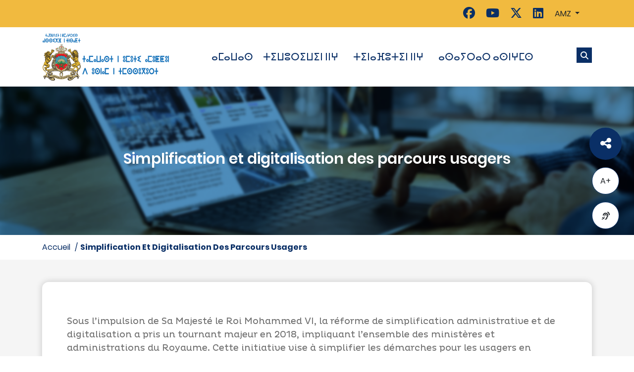

--- FILE ---
content_type: text/html;charset=UTF-8
request_url: https://www.mmsp.gov.ma/amz/node/171
body_size: 198299
content:
<!DOCTYPE html>
<html lang="amz" dir="ltr"><head><meta charset="utf-8"><noscript><style>form.antibot * :not(.antibot-message) { display: none !important; }</style>
</noscript><meta name="Generator" content="Drupal 10 (https://www.drupal.org)"><meta name="MobileOptimized" content="width"><meta name="HandheldFriendly" content="true"><meta name="viewport" content="width=device-width, initial-scale=1.0"><link rel="icon" href="/sites/default/files/fav.png" type="image/png"><link rel="alternate" hreflang="fr" href="http://www.mmsp.gov.ma/fr/nos-metiers/simplification-et-digitalisation-des-parcours-usagers"><link rel="alternate" hreflang="ar" href="http://www.mmsp.gov.ma/ar/%D9%88%D8%B8%D8%A7%D8%A6%D9%81%D9%86%D8%A7/%D8%AA%D8%A8%D8%B3%D9%8A%D8%B7-%D9%88%D8%B1%D9%82%D9%85%D9%86%D8%A9-%D8%A7%D9%84%D9%85%D8%B3%D8%A7%D8%B1%D8%A7%D8%AA-%D8%A7%D9%84%D8%A5%D8%AF%D8%A7%D8%B1%D9%8A%D8%A9"><link rel="canonical" href="http://www.mmsp.gov.ma/fr/nos-metiers/simplification-et-digitalisation-des-parcours-usagers"><link rel="shortlink" href="http://www.mmsp.gov.ma/fr/node/171"><meta charset="UTF-8"><meta http-equiv="X-UA-Compatible" content="IE=edge"><meta name="viewport" content="width=device-width, initial-scale=1.0"><title>Simplification et digitalisation des parcours usagers | Ministère de la Transition Numérique et de la Réforme de l'Administration</title><link rel="stylesheet" media="all" href="/core/modules/system/css/components/align.module.css?t96hfw"><link rel="stylesheet" media="all" href="/core/modules/system/css/components/fieldgroup.module.css?t96hfw"><link rel="stylesheet" media="all" href="/core/modules/system/css/components/container-inline.module.css?t96hfw"><link rel="stylesheet" media="all" href="/core/modules/system/css/components/clearfix.module.css?t96hfw"><link rel="stylesheet" media="all" href="/core/modules/system/css/components/details.module.css?t96hfw"><link rel="stylesheet" media="all" href="/core/modules/system/css/components/hidden.module.css?t96hfw"><link rel="stylesheet" media="all" href="/core/modules/system/css/components/item-list.module.css?t96hfw"><link rel="stylesheet" media="all" href="/core/modules/system/css/components/js.module.css?t96hfw"><link rel="stylesheet" media="all" href="/core/modules/system/css/components/nowrap.module.css?t96hfw"><link rel="stylesheet" media="all" href="/core/modules/system/css/components/position-container.module.css?t96hfw"><link rel="stylesheet" media="all" href="/core/modules/system/css/components/reset-appearance.module.css?t96hfw"><link rel="stylesheet" media="all" href="/core/modules/system/css/components/resize.module.css?t96hfw"><link rel="stylesheet" media="all" href="/core/modules/system/css/components/system-status-counter.css?t96hfw"><link rel="stylesheet" media="all" href="/core/modules/system/css/components/system-status-report-counters.css?t96hfw"><link rel="stylesheet" media="all" href="/core/modules/system/css/components/system-status-report-general-info.css?t96hfw"><link rel="stylesheet" media="all" href="/core/modules/system/css/components/tablesort.module.css?t96hfw"><link rel="stylesheet" media="all" href="/sites/default/files/simple_menu_icons_css/menu_icons_1768938211.css?t96hfw"><link rel="stylesheet" media="all" href="/core/modules/views/css/views.module.css?t96hfw"><link rel="stylesheet" media="all" href="/modules/contrib/paragraphs/css/paragraphs.unpublished.css?t96hfw"><link rel="stylesheet" media="all" href="/themes/custom/dra/assets/css/owl.carousel.min.css?t96hfw"><link rel="stylesheet" media="all" href="/themes/custom/dra/assets/css/owl.theme.default.min.css?t96hfw"><link rel="stylesheet" media="all" href="/themes/custom/dra/assets/css/bootstrap.min.css?t96hfw"><link rel="stylesheet" media="all" href="/themes/custom/dra/assets/css/all.min.css?t96hfw"><link rel="stylesheet" media="all" href="/themes/custom/dra/assets/css/style.css?t96hfw"><link rel="stylesheet" media="all" href="/themes/custom/dra/assets/css/responsive.css?t96hfw"><script type="text/javascript">

                    window.rsConf = {general: {usePost: true}};

                </script><script src="//f1-af.readspeaker.com/script/13188/webReader/webReader.js?pids=wr" type="text/javascript"></script><script type="text/javascript">

  var _gaq = _gaq || [];
  _gaq.push(['_setAccount', 'UA-20498231-1']);
  _gaq.push(['_trackPageview']);

  (function() {
    var ga = document.createElement('script'); ga.type = 'text/javascript'; ga.async = true;
    ga.src = ('https:' == document.location.protocol ? 'https://ssl' : 'http://www') + '.google-analytics.com/ga.js';
    var s = document.getElementsByTagName('script')[0]; s.parentNode.insertBefore(ga, s);
  })();

</script><!-- Google tag (gtag.js) --><script async src="https://www.googletagmanager.com/gtag/js?id=G-1DEVYY5QFK"></script><script>
  window.dataLayer = window.dataLayer || [];
  function gtag(){dataLayer.push(arguments);}
  gtag('js', new Date());

  gtag('config', 'G-1DEVYY5QFK');
</script></head><body>
        <a href="#main-content" class="visually-hidden focusable">
      Skip to main content
    </a>
    
      <div class="dialog-off-canvas-main-canvas" data-off-canvas-main-canvas>
    

<header>

	<div class="none-resonsive">
					  <div>
    <div id="block-custommenustopheadermenublock">
  
    
      
<nav class="top-nav-bar">
    <div class="container">
        <div class="top-nav-bar-elements-wp">
                            <div class="top-nav-bar-list">
                                    </div>
                        <div class="top-nav-bar-social-media">
                <div id="block-customblockssocialnetworksblock">
  
    
      

<a target="_blank" href="https://www.facebook.com/Reformeadministration"><i class="fa-brands fa-facebook"></i></a>
<a target="_blank" href="https://www.youtube.com/channel/UC6PhpJlxC70V4h9o9mbjQyw"><i class="fa-brands fa-youtube"></i></a>
<a target="_blank" href="https://mobile.twitter.com/ministere_tnra"><i class="fa-brands fa-x-twitter"></i></a>
<a target="_blank" href="https://ma.linkedin.com/company/reformeadministration"><i class="fa-brands fa-linkedin"></i></a>
  </div>

            </div>
            <div class="dropdown top-nav-bar-dropd-down">

                <div class="language-switcher-language-url" id="block-languageswitcher" role="navigation">
  
    
      
<button class="btn dropdown-toggle" type="button" id="dropdownMenuButton" data-toggle="dropdown" aria-haspopup="true" aria-expanded="false">
        AMZ
    </button>
    <div class="dropdown-menu" aria-labelledby="dropdownMenuButton">
                    <a href="/fr/nos-metiers/simplification-et-digitalisation-des-parcours-usagers" class="language-link" hreflang="fr" data-drupal-link-system-path="node/171">FR</a>
                    <a href="/ar/%D9%88%D8%B8%D8%A7%D8%A6%D9%81%D9%86%D8%A7/%D8%AA%D8%A8%D8%B3%D9%8A%D8%B7-%D9%88%D8%B1%D9%82%D9%85%D9%86%D8%A9-%D8%A7%D9%84%D9%85%D8%B3%D8%A7%D8%B1%D8%A7%D8%AA-%D8%A7%D9%84%D8%A5%D8%AF%D8%A7%D8%B1%D9%8A%D8%A9" class="language-link" hreflang="ar" data-drupal-link-system-path="node/171">AR</a>
            </div>



  </div>


            </div>
        </div>
    </div>
</nav>
  </div>

  </div>

			</div>

	
		<div class="menu--bar">
			<div class="main--menu-container container">
								<div id="main-menu-responsive">
					<div class="container flex-responsive">
						<span class="btn-menu-left" onclick="openNav()">☰
						</span>
					</div>
					<div class="menu-mobile-show">
						<div id="mySidenav" class="sidenav">
							<a href="javascript:void(0)" class="closebtn" onclick="closeNav()">×</a>
							<ul id="menu-second-main-mobile" class="list list-unstyled list-product-nav">
								  <div>
    <div id="block-custommenusmenuministereblock">
  
    
      

      <div class="menu--block menu-default" id="submenu-desktop">

      <div class="menu--block-title"> <span> ⴰⵎⴰⵡⴰⵙ </span></div>

      
        <div class="menu-subs-overlay menu-level-1">
          <div class="menu-subs-inner">
                        <ul>
                                  
                    <li class="menu-subs-col"> 
                      <div class="menu--item">
                        <div class="menu--item-title"> <span> ⵜⴰⵎⴰⵡⵙⴰⵙⵜ  </span></div>


                            <div class="menu--item-subs menu-level-2">

                              <ul> 

                                  
                                        <li>
                                          <div class="sub-menu-item">
                                            <div class="sub-menu-item-title"><a href="/amz/%E2%B5%9C%E2%B4%B0%E2%B5%8E%E2%B4%B0%E2%B5%A1%E2%B5%99%E2%B4%B0%E2%B5%99%E2%B5%9C" data-drupal-link-system-path="node/55">ⵜⵉⵔⵉⴷⵉⵔⵜ</a> </div>
                                          </div>

                                        </li>

                                    
                                        <li>
                                          <div class="sub-menu-item">
                                            <div class="sub-menu-item-title"><a href="/amz/past-ministers" data-drupal-link-system-path="past-ministers">ⵉⵎⴰⵡⵙⴰⵙⵏ ⵉⵣⵔⵉⵏ</a> </div>
                                          </div>

                                        </li>

                                                                      
                              
                              </ul>
                            </div>


                      </div>
                    </li>
                    
                    


                                  
                    <li class="menu-subs-col"> 
                      <div class="menu--item">
                        <div class="menu--item-title"> <span> ⴰⵙⵎⵏⵉⴷ ⵏ ⵜⵎⴰⵡⴰⵙⵜ  </span></div>


                            <div class="menu--item-subs menu-level-2">

                              <ul> 

                                  
                                        <li>
                                          <div class="sub-menu-item">
                                            <div class="sub-menu-item-title"><a href="/amz/%E2%B5%9C%E2%B5%89%E2%B5%99%E2%B5%8E%E2%B5%89%E2%B4%B3%E2%B4%B0%E2%B5%8D" data-drupal-link-system-path="node/85">ⵜⵉⵙⵎⵉⴳⴰⵍ</a> </div>
                                          </div>

                                        </li>

                                    
                                        <li>
                                          <div class="sub-menu-item">
                                            <div class="sub-menu-item-title"><a href="/organizational-chart">ⴰⵥⵟⵟⴰ ⵏ ⵜⵎⴰⵡⴰⵙⵜ</a> </div>
                                          </div>

                                        </li>

                                    
                                        <li>
                                          <div class="sub-menu-item">
                                            <div class="sub-menu-item-title"><a href="/amz/organizational-chart-of-the-directorates" data-drupal-link-system-path="organizational-chart-of-the-directorates">ⴰⵥⵟⵟⴰ ⵏ ⵜⵎⵀⵍⵉⵡⵉⵏ</a> </div>
                                          </div>

                                        </li>

                                                                      
                              
                              </ul>
                            </div>


                      </div>
                    </li>
                    
                    


                                  
                    <li class="menu-subs-col"> 
                      <div class="menu--item">
                        <div class="menu--item-title"> <span> ⵉⵙⵓⴳⴰⵎ ⵉⵏⴼⴳⴰⵏⵏ  </span></div>


                            <div class="menu--item-subs menu-level-2">

                              <ul> 

                                  
                                        <li>
                                          <div class="sub-menu-item">
                                            <div class="sub-menu-item-title"><a href="/amz/%E2%B5%89%E2%B5%99%E2%B5%93%E2%B4%B3%E2%B4%B0%E2%B5%8E-%E2%B5%89%E2%B5%8F%E2%B4%BC%E2%B4%B3%E2%B4%B0%E2%B5%8F%E2%B5%8F-%E2%B5%99-%E2%B5%89%E2%B5%A3%E2%B5%A1%E2%B4%B0%E2%B5%8D" data-drupal-link-system-path="node/4116">ⵉⵙⵓⴳⴰⵎ ⵉⵏⴼⴳⴰⵏⵏ ⵙ ⵉⵣⵡⴰⵍ</a> </div>
                                          </div>

                                        </li>

                                    
                                        <li>
                                          <div class="sub-menu-item">
                                            <div class="sub-menu-item-title"><a href="/amz/%E2%B4%B0%E2%B5%99%E2%B5%8E%E2%B4%B0%E2%B5%8D-%E2%B5%8F-%E2%B5%93%E2%B5%A3%E2%B5%A3%E2%B5%94%E2%B4%B0%E2%B5%A2-%E2%B5%8F-%E2%B5%89%E2%B5%94%E2%B5%89%E2%B5%8E%E2%B5%8F-%E2%B4%B7-%E2%B5%89%E2%B5%8E%E2%B5%83%E2%B5%89%E2%B5%A3%E2%B5%A1%E2%B4%B0%E2%B5%94%E2%B5%8F" title="EAP" data-drupal-link-system-path="node/59739">ⵉⵎⵃⵉⵣⵡⴰⵔⵏ ⴷ ⵉⵔⵉⵎⵏ</a> </div>
                                          </div>

                                        </li>

                                                                      
                              
                              </ul>
                            </div>


                      </div>
                    </li>
                    
                    


                                  
                    <li class="menu-subs-col"> 
                      <div class="menu--item">
                        <div class="menu--item-title"> <span> ⵉⵙⵓⴳⴰⵎ ⵉⵥⵕⴼⴰⵏⵏ  </span></div>


                            <div class="menu--item-subs menu-level-2">

                              <ul> 

                                  
                                        <li>
                                          <div class="sub-menu-item">
                                            <div class="sub-menu-item-title"><a href="/amz/call-for-tenders" data-drupal-link-system-path="call-for-tenders">ⵜⵓⵜⵔⴰ ⵏ ⵉⵙⴽⴰⵏⵏ</a> </div>
                                          </div>

                                        </li>

                                    
                                        <li>
                                          <div class="sub-menu-item">
                                            <div class="sub-menu-item-title"><a href="/amz/%E2%B4%B0%E2%B5%99%E2%B5%96%E2%B5%8F%E2%B5%93-%E2%B5%8F-%E2%B5%9C%E2%B5%95%E2%B5%A1%E2%B5%89-%E2%B5%8F-%E2%B5%9C%E2%B4%BC%E2%B5%94%E2%B5%89" data-drupal-link-system-path="node/4105">ⴰⵙⵖⵏⵓ ⵏ ⵜⵕⵡⵉ ⵏ ⵜⴼⵔⵉ</a> </div>
                                          </div>

                                        </li>

                                    
                                        <li>
                                          <div class="sub-menu-item">
                                            <div class="sub-menu-item-title"><a href="/fr/budget-annuel">ⵜⴰⵎⵙⴰⵙⵜⵍⵜ</a> </div>
                                          </div>

                                        </li>

                                                                      
                              
                              </ul>
                            </div>


                      </div>
                    </li>
                    
                    


                                                                            


                                                                            


                                                                            


                                                                            


                
                <li class="menu-subs-col">
                  <div class="menu--items-no-child">
                    
                      <div class="menu--item-no-child">
                        <div class="menu--item-no-child-url"><a href="/amz/annual-reports" data-drupal-link-system-path="annual-reports">Bilans annuels</a> </div>
                      </div>

                    
                      <div class="menu--item-no-child">
                        <div class="menu--item-no-child-url"><a href="/amz/%E2%B4%B0%E2%B5%8E%E2%B5%A3%E2%B5%94%E2%B4%B0%E2%B5%A2" data-drupal-link-system-path="node/56">Historique</a> </div>
                      </div>

                    
                      <div class="menu--item-no-child">
                        <div class="menu--item-no-child-url"><a href="/amz/add" data-drupal-link-system-path="node/203">ⵜⴰⵙⵏⵓⵔⴰⵢⵜ ⵏ ⵜⴳⵎⵉ ⵜⴰⵎⵓⵟⵟⵓⵏⵜ</a> </div>
                      </div>

                    
                      <div class="menu--item-no-child">
                        <div class="menu--item-no-child-url"><a href="/amz/anrt" data-drupal-link-system-path="node/217">ⵜⴰⵙⵏⵓⵔⴰⵢⵜ ⵜⴰⵏⴰⵎⵓⵔⵜ ⵏ ⵓⵙⵍⴳⵏ ⵏ ⵉⵎⵚⴰⵡⴰⴹⵏ</a> </div>
                      </div>

                    

                  </div>

                </li>

            </ul>

          
          </div>
        </div>


      
    </div>
  
        <!-- LE MINISTÈRE -->
    <li class="loop-mobile"> <a href="#" class="list-product-cat">ⴰⵎⴰⵡⴰⵙ<span class="glyphicon glyphicon-menu-down pull-right" aria-hidden="true"><i class="fa fa-chevron-down"></i></span> </a>
            <ul class="list list-unstyled list-product-subnav">
                        <li class="menu-item-has-children  li_with_arrow"> 

          <a href="#" class="list-product-cat">ⵜⴰⵎⴰⵡⵙⴰⵙⵜ</a>
          <ul class="list list-unstyled list-product-subnav">

            <li>
                           <a href="#"></a><a href="/amz/%E2%B5%9C%E2%B4%B0%E2%B5%8E%E2%B4%B0%E2%B5%A1%E2%B5%99%E2%B4%B0%E2%B5%99%E2%B5%9C" data-drupal-link-system-path="node/55">ⵜⵉⵔⵉⴷⵉⵔⵜ</a>
                            <a href="#"></a><a href="/amz/past-ministers" data-drupal-link-system-path="past-ministers">ⵉⵎⴰⵡⵙⴰⵙⵏ ⵉⵣⵔⵉⵏ</a>
                          </li>

          </ul>
          
        </li>

        
                        <li class="menu-item-has-children  li_with_arrow"> 

          <a href="#" class="list-product-cat">ⴰⵙⵎⵏⵉⴷ ⵏ ⵜⵎⴰⵡⴰⵙⵜ</a>
          <ul class="list list-unstyled list-product-subnav">

            <li>
                           <a href="#"></a><a href="/amz/%E2%B5%9C%E2%B5%89%E2%B5%99%E2%B5%8E%E2%B5%89%E2%B4%B3%E2%B4%B0%E2%B5%8D" data-drupal-link-system-path="node/85">ⵜⵉⵙⵎⵉⴳⴰⵍ</a>
                            <a href="#"></a><a href="/organizational-chart">ⴰⵥⵟⵟⴰ ⵏ ⵜⵎⴰⵡⴰⵙⵜ</a>
                            <a href="#"></a><a href="/amz/organizational-chart-of-the-directorates" data-drupal-link-system-path="organizational-chart-of-the-directorates">ⴰⵥⵟⵟⴰ ⵏ ⵜⵎⵀⵍⵉⵡⵉⵏ</a>
                          </li>

          </ul>
          
        </li>

        
                        <li class="menu-item-has-children  li_with_arrow"> 

          <a href="#" class="list-product-cat">ⵉⵙⵓⴳⴰⵎ ⵉⵏⴼⴳⴰⵏⵏ</a>
          <ul class="list list-unstyled list-product-subnav">

            <li>
                           <a href="#"></a><a href="/amz/%E2%B5%89%E2%B5%99%E2%B5%93%E2%B4%B3%E2%B4%B0%E2%B5%8E-%E2%B5%89%E2%B5%8F%E2%B4%BC%E2%B4%B3%E2%B4%B0%E2%B5%8F%E2%B5%8F-%E2%B5%99-%E2%B5%89%E2%B5%A3%E2%B5%A1%E2%B4%B0%E2%B5%8D" data-drupal-link-system-path="node/4116">ⵉⵙⵓⴳⴰⵎ ⵉⵏⴼⴳⴰⵏⵏ ⵙ ⵉⵣⵡⴰⵍ</a>
                            <a href="#"></a><a href="/amz/%E2%B4%B0%E2%B5%99%E2%B5%8E%E2%B4%B0%E2%B5%8D-%E2%B5%8F-%E2%B5%93%E2%B5%A3%E2%B5%A3%E2%B5%94%E2%B4%B0%E2%B5%A2-%E2%B5%8F-%E2%B5%89%E2%B5%94%E2%B5%89%E2%B5%8E%E2%B5%8F-%E2%B4%B7-%E2%B5%89%E2%B5%8E%E2%B5%83%E2%B5%89%E2%B5%A3%E2%B5%A1%E2%B4%B0%E2%B5%94%E2%B5%8F" title="EAP" data-drupal-link-system-path="node/59739">ⵉⵎⵃⵉⵣⵡⴰⵔⵏ ⴷ ⵉⵔⵉⵎⵏ</a>
                          </li>

          </ul>
          
        </li>

        
                        <li class="menu-item-has-children  li_with_arrow"> 

          <a href="#" class="list-product-cat">ⵉⵙⵓⴳⴰⵎ ⵉⵥⵕⴼⴰⵏⵏ</a>
          <ul class="list list-unstyled list-product-subnav">

            <li>
                           <a href="#"></a><a href="/amz/call-for-tenders" data-drupal-link-system-path="call-for-tenders">ⵜⵓⵜⵔⴰ ⵏ ⵉⵙⴽⴰⵏⵏ</a>
                            <a href="#"></a><a href="/amz/%E2%B4%B0%E2%B5%99%E2%B5%96%E2%B5%8F%E2%B5%93-%E2%B5%8F-%E2%B5%9C%E2%B5%95%E2%B5%A1%E2%B5%89-%E2%B5%8F-%E2%B5%9C%E2%B4%BC%E2%B5%94%E2%B5%89" data-drupal-link-system-path="node/4105">ⴰⵙⵖⵏⵓ ⵏ ⵜⵕⵡⵉ ⵏ ⵜⴼⵔⵉ</a>
                            <a href="#"></a><a href="/fr/budget-annuel">ⵜⴰⵎⵙⴰⵙⵜⵍⵜ</a>
                          </li>

          </ul>
          
        </li>

        
                                  
                                  
                                  
                                  
                <li class="menu-subs-col">
          <div class="menu--items-no-child">
            
              <div class="menu--item-no-child">
                <div class="menu--item-no-child-url"><a href="/amz/annual-reports" data-drupal-link-system-path="annual-reports">Bilans annuels</a> </div>
              </div>

            
              <div class="menu--item-no-child">
                <div class="menu--item-no-child-url"><a href="/amz/%E2%B4%B0%E2%B5%8E%E2%B5%A3%E2%B5%94%E2%B4%B0%E2%B5%A2" data-drupal-link-system-path="node/56">Historique</a> </div>
              </div>

            
              <div class="menu--item-no-child">
                <div class="menu--item-no-child-url"><a href="/amz/add" data-drupal-link-system-path="node/203">ⵜⴰⵙⵏⵓⵔⴰⵢⵜ ⵏ ⵜⴳⵎⵉ ⵜⴰⵎⵓⵟⵟⵓⵏⵜ</a> </div>
              </div>

            
              <div class="menu--item-no-child">
                <div class="menu--item-no-child-url"><a href="/amz/anrt" data-drupal-link-system-path="node/217">ⵜⴰⵙⵏⵓⵔⴰⵢⵜ ⵜⴰⵏⴰⵎⵓⵔⵜ ⵏ ⵓⵙⵍⴳⵏ ⵏ ⵉⵎⵚⴰⵡⴰⴹⵏ</a> </div>
              </div>

            

          </div>
        </li>

      </ul>
      <!-- /.list-product-subnav -->
    </li>
  

  </div>
<div id="block-custommenusmenunosmetiersblock">
  
    
      
      <div class="metiers--menu-block menu--block" id="submenu-desktop"> 

      <div class="menu--block-title"> <span> ⵜⵉⵡⵓⵔⵉⵡⵉⵏ ⵏⵏⵖ </span></div>

      
        <div class="menu-subs-overlay menu-level-1">
          <div class="menu-subs-inner">


            <div class="metiers--menu-left-nav">

              
              
              <ul>
                                     
                      <li> 
                        <div class="left-nav-item">
                            <div class="left-nav-item-title">  <a href="/amz/%E2%B4%B0%E2%B5%8E%E2%B5%93%E2%B5%9C%E2%B5%9C%E2%B5%89-%E2%B4%B0%E2%B5%8E%E2%B5%93%E2%B5%9F%E2%B5%9F%E2%B5%93%E2%B5%8F" data-drupal-link-system-path="node/114"> ⴰⵎⵓⵜⵜⵉ ⴰⵎⵓⵟⵟⵓⵏ</a> </div>


                                                          <div class="left-nav-item-subs menu-level-2">   

                                    
                                       

                                    



                                                                        <div class="left-nav-col">
                                                                                                                              
                                              
                                                <div class="left-nav-sub-item  parent-menu--item">
                                                      <div class="menu-sub-item-title">  <a href="/amz/nos-metiers/l%E2%80%99administration-num%C3%A9rique" data-drupal-link-system-path="node/175">ⵜⴰⵎⵙⵙⵓⴳⵓⵔⵜ ⵜⴰⵎⵓⵟⵟⵓⵏⵜ</a> </div>
                                                </div>

                                              




                                              
                                              



                                                




                                                                                            





                                              







                                                                                                                                                                                
                                              
                                                <div class="left-nav-sub-item  parent-menu--item">
                                                      <div class="menu-sub-item-title">  <a href="/amz/%E2%B5%9C%E2%B4%B0%E2%B4%B7%E2%B4%B0%E2%B5%8E%E2%B5%99%E2%B4%B0-%E2%B5%9C%E2%B4%B0%E2%B5%8E%E2%B5%93%E2%B5%9F%E2%B5%9F%E2%B5%93%E2%B5%8F%E2%B5%9C" data-drupal-link-system-path="node/4118">ⵜⴰⴷⴰⵎⵙⴰ ⵜⴰⵎⵓⵟⵟⵓⵏⵜ</a> </div>
                                                </div>

                                              




                                              
                                              



                                                




                                                                                            





                                              







                                                                                                                              </div>
                              </div>

                            
                        </div>
                      </li>
                                     
                      <li> 
                        <div class="left-nav-item">
                            <div class="left-nav-item-title">  <a href="/amz/%E2%B4%B0%E2%B5%99%E2%B4%B3%E2%B4%B3%E2%B4%B7-%E2%B5%8F-%E2%B5%9C%E2%B5%8E%E2%B5%99%E2%B5%99%E2%B5%93%E2%B4%B3%E2%B5%93%E2%B5%94%E2%B5%9C" data-drupal-link-system-path="node/113">ⴰⵙⴳⴳⴷ ⵏ ⵜⵎⵙⵙⵓⴳⵓⵔⵜ:</a> </div>


                                                          <div class="left-nav-item-subs menu-level-2">   

                                    
                                      
                                    



                                                                        <div class="left-nav-col">
                                                                                                                              
                                              
                                              <div class="left-nav-sub-item parent-menu--item has-children">
                                                    <div class="menu-sub-item-title"> <span> ⴰⵙⵏⵎⴰⵍⴰ </span></div>
                                              </div>
                                              
                                              




                                              



                                                





                                                                                            





                                              







                                                                                                                                                                    
                                                            <div class="left-nav-sub-item">
                                                                <div class="menu-sub-item-link"> <a href="/amz/nos-metiers/organisation-de-l%E2%80%99administration" data-drupal-link-system-path="node/170">ⴰⵙⵏⵎⴰⵍⴰ ⵏ ⵜⵎⵙⵙⵓⴳⵓⵔⵜ</a> </div>
                                                            </div>

                                                            
                                                            





                                                          


                                                          



                                                            





                                                          











                                                                                                                      
                                                            <div class="left-nav-sub-item">
                                                                <div class="menu-sub-item-link"> <a href="https://www.idarati.ma" target="_blank">ⴰⵎⴰⵏⴰⵔ ⵏ ⵜⵏⵓⴼⴰ ⵜⵉⴳⴷⵓⴷⴰⵏⵉⵏ</a> </div>
                                                            </div>

                                                            
                                                            





                                                          


                                                          



                                                            





                                                          











                                                                                                                      
                                                            <div class="left-nav-sub-item">
                                                                <div class="menu-sub-item-link"> <a href="http://maps.service-public.ma/mfpma/geo/front/" target="_blank">ⴰⵎⴰⵏⴰⵔ ⵏ ⵜⵓⵚⴽⵉⵡⵉⵏ ⵜⵉⵎⵙⵙⵓⴳⴰⵔ</a> </div>
                                                            </div>

                                                            
                                                            





                                                          


                                                          



                                                            





                                                          











                                                                                                                      
                                                            <div class="left-nav-sub-item">
                                                                <div class="menu-sub-item-link"> <a href="">ⵜⵉⵏⵓⵕⵥⴰⵎ ⵜⵉⵎⴰⴷⴷⵓⴷⵉⵏ ⴷ ⵜⵙⵔⴰⴳⵉⵏ ⵏ ⵜⵡⵓⵔⵉ</a> </div>
                                                            </div>

                                                            
                                                            





                                                          


                                                          



                                                                                                                          </div>
                                                              <div class="left-nav-col">
                                                              
                                                            





                                                          











                                                          
                                                                                                                                                                                  
                                              
                                                <div class="left-nav-sub-item  parent-menu--item">
                                                      <div class="menu-sub-item-title">  <a href="/amz/node/171" data-drupal-link-system-path="node/171" class="is-active" aria-current="page">ⴰⵙⵀⵡⵏ ⵏ ⵜⵎⴳⴳⵉⵢⵉⵏ ⴷ ⵜⵖⴰⵔⴰ ⵏ ⵜⵏⵓⴼⴰ</a> </div>
                                                </div>

                                              




                                              



                                                





                                                                                            





                                              







                                                                                                                                                                                
                                              
                                                <div class="left-nav-sub-item  parent-menu--item">
                                                      <div class="menu-sub-item-title">  <a href="">ⴰⵣⵔⴼ ⵏ ⵡⵓⴹⵓⴼ ⵏ ⵡⵓⵎⵍⴰⵏ</a> </div>
                                                </div>

                                              




                                              



                                                





                                                                                            





                                              







                                                                                                                                                                                
                                              
                                                <div class="left-nav-sub-item  parent-menu--item">
                                                      <div class="menu-sub-item-title">  <a href="/amz/nos-metiers/d%C3%A9concentration-administrative" data-drupal-link-system-path="node/172">ⵜⴰⵔⵜⵉⵏⵏⵓⵎⵙⴰ ⵜⴰⵎⵙⵙⵓⴳⵓⵔⵜ</a> </div>
                                                </div>

                                              




                                              



                                                





                                                                                            





                                              







                                                                                                                                                                                
                                              
                                                <div class="left-nav-sub-item  parent-menu--item">
                                                      <div class="menu-sub-item-title">  <a href="/amz/node/4123" data-drupal-link-system-path="node/4123">ⴰⵙⵏⵓⴱⴳ ⴳ ⵜⵏⵓⴼⴰ ⵜⵉⴳⴷⵓⴷⴰⵏⵉⵏ</a> </div>
                                                </div>

                                              




                                              



                                                





                                                                                            





                                              







                                                                                                                                                                                
                                              
                                                <div class="left-nav-sub-item  parent-menu--item">
                                                      <div class="menu-sub-item-title">  <a href="/amz/node/173" data-drupal-link-system-path="node/173">ⵜⵉⵖⴰⵔⵉⵡⵉⵏ ⴷ ⵓⵙⴱⴷⴷⵉ ⵏ ⵓⵙⴳⵓⴼⵙⵓ ⴳ ⵜⵎⵙⵙⵓⴳⵓⵔⵜ</a> </div>
                                                </div>

                                              




                                              



                                                                                                  </div>
                                                  <div class="left-nav-col">
                                                  
                                                





                                                                                            





                                              







                                                                                                                                                                                
                                              
                                                <div class="left-nav-sub-item  parent-menu--item">
                                                      <div class="menu-sub-item-title">  <a href="">ⵜⵉⵎⵔⵙⴰⵍ ⵏ ⵜⵉⴹⴰⴼ ⴷ ⵜⵎⴳⴳⵉⵡⵙⵜ</a> </div>
                                                </div>

                                              




                                              



                                                





                                                                                            





                                              







                                                                                                                                                                                
                                              
                                                <div class="left-nav-sub-item  parent-menu--item">
                                                      <div class="menu-sub-item-title">  <a href="">ⵜⵉⵏⵓⵔⵣⵉⵏ ⵏ ⵉⵏⵙⵙⵎⵔⴰⵙ</a> </div>
                                                </div>

                                              




                                              



                                                





                                                                                            





                                              







                                                                                                                                                                                
                                              
                                                <div class="left-nav-sub-item  parent-menu--item">
                                                      <div class="menu-sub-item-title">  <a href="/amz/nos-metiers/fonds-de-modernisation-de-l%E2%80%99administration" data-drupal-link-system-path="node/174">ⵜⴰⴼⵏⵉⵇⵜ ⵏ ⵓⵙⵜⵔⴰⵔ ⵏ ⵜⵎⵙⵙⵓⴳⵓⵔⵜ ⵜⴰⴳⴷⵓⴷⴰⵏⵜ</a> </div>
                                                </div>

                                              




                                              



                                                





                                                                                            





                                              







                                                                                                                              </div>
                              </div>

                            
                        </div>
                      </li>
                                     
                      <li> 
                        <div class="left-nav-item">
                            <div class="left-nav-item-title">  <a href="/amz/%E2%B5%9C%E2%B4%B0%E2%B5%99%E2%B5%96%E2%B5%8F%E2%B5%9C-%E2%B5%9C%E2%B4%B0%E2%B4%B3%E2%B4%B7%E2%B5%93%E2%B4%B7%E2%B4%B0%E2%B5%8F%E2%B5%9C" data-drupal-link-system-path="node/112">ⵜⴰⵙⵖⵏⵜ ⵜⴰⴳⴷⵓⴷⴰⵏⵜ:</a> </div>


                                                          <div class="left-nav-item-subs menu-level-2">   

                                    
                                      

                                    



                                                                        <div class="left-nav-col">
                                                                                                                              
                                              
                                              <div class="left-nav-sub-item parent-menu--item has-children">
                                                    <div class="menu-sub-item-title"> <span> ⴰⵏⴳⵔⴰⵡ ⴰⴷⵙⵍⴰⵏ ⵏ ⵓⵎⵙⵖⴰⵏ ⴷ ⵓⵣⴰⵣⵓ ⵏⵏⵙ ⴰⵣⵣⵓⵍⴰⵏ </span></div>
                                              </div>
                                              
                                              




                                              




                                                





                                                                                            





                                              







                                                                                                                                                                    
                                                            <div class="left-nav-sub-item">
                                                                <div class="menu-sub-item-link"> <a href="/amz/nos-metiers/statut-g%C3%A9n%C3%A9ral-de-la-fonction-publique" data-drupal-link-system-path="node/145">ⴰⵏⴳⵔⴰⵡ ⴰⴷⵙⵍⴰⵏ ⴰⵎⴰⵜⴰⵢ ⵏ ⵜⵙⵖⵏⵜ ⵜⴰⴳⴷⵓⴷⴰⵏⵜ</a> </div>
                                                            </div>

                                                            
                                                            





                                                          


                                                          




                                                            





                                                          











                                                                                                                      
                                                            <div class="left-nav-sub-item">
                                                                <div class="menu-sub-item-link"> <a href="/amz/nos-metiers/statuts-particuliers" data-drupal-link-system-path="node/153">ⵉⵏⴳⵔⴰⵡⵏ ⵉⴷⵙⵍⴰⵏⵏ ⵓⵥⵍⵉⵢⵏ</a> </div>
                                                            </div>

                                                            
                                                            





                                                          


                                                          




                                                            





                                                          











                                                                                                                      
                                                            <div class="left-nav-sub-item">
                                                                <div class="menu-sub-item-link"> <a href="/amz/nos-metiers/recrutement" data-drupal-link-system-path="node/154">ⴰⵙⵡⵓⵔⵉ</a> </div>
                                                            </div>

                                                            
                                                            





                                                          


                                                          




                                                            





                                                          











                                                                                                                      
                                                            <div class="left-nav-sub-item">
                                                                <div class="menu-sub-item-link"> <a href="">ⴰⴳⵓⵔ ⵏ ⵓⵍⵎⴰⴷ ⵏ ⵓⵎⵙⵖⴰⵏ</a> </div>
                                                            </div>

                                                            
                                                            





                                                          


                                                          




                                                            





                                                          











                                                                                                                      
                                                            <div class="left-nav-sub-item">
                                                                <div class="menu-sub-item-link"> <a href="/amz/nos-metiers/notation-%C3%A9valuation" data-drupal-link-system-path="node/155">ⴰⵙⵏⵇⴹ ⴷ ⵓⵙⵜⴰⵍ</a> </div>
                                                            </div>

                                                            
                                                            





                                                          


                                                          




                                                            





                                                          











                                                                                                                      
                                                            <div class="left-nav-sub-item">
                                                                <div class="menu-sub-item-link"> <a href="/amz/nos-metiers/promotion" data-drupal-link-system-path="node/156">ⴰⵙⵉⵍⵉⵢ</a> </div>
                                                            </div>

                                                            
                                                            





                                                          


                                                          




                                                            





                                                          











                                                                                                                      
                                                            <div class="left-nav-sub-item">
                                                                <div class="menu-sub-item-link"> <a href="/amz/nos-metiers/mobilit%C3%A9" data-drupal-link-system-path="node/157">ⵜⵉⵙⵙⵓⵎⵙⴰ</a> </div>
                                                            </div>

                                                            
                                                            





                                                          


                                                          




                                                            





                                                          











                                                                                                                      
                                                            <div class="left-nav-sub-item">
                                                                <div class="menu-sub-item-link"> <a href="/amz/nos-metiers/cong%C3%A9s" data-drupal-link-system-path="node/158">ⵜⵉⵏⵓⵕⵥⴰⵎ</a> </div>
                                                            </div>

                                                            
                                                            





                                                          


                                                          




                                                            





                                                          











                                                                                                                      
                                                            <div class="left-nav-sub-item">
                                                                <div class="menu-sub-item-link"> <a href="">ⴰⵏⴳⵔⴰⵡ ⵏ ⵓⵙⵎⵓⴽⵏ</a> </div>
                                                            </div>

                                                            
                                                            





                                                          


                                                          




                                                            





                                                          











                                                                                                                      
                                                            <div class="left-nav-sub-item">
                                                                <div class="menu-sub-item-link"> <a href="/amz/nos-metiers/absence-non-justifi%C3%A9e" data-drupal-link-system-path="node/159">ⵜⴰⵏⴰⴱⴱⴰⵢⵜ ⵏ ⵜⴰⵔ ⵜⵎⵏⵜⵉⵍⵜ</a> </div>
                                                            </div>

                                                            
                                                            





                                                          


                                                          




                                                            





                                                          











                                                                                                                      
                                                            <div class="left-nav-sub-item">
                                                                <div class="menu-sub-item-link"> <a href="/amz/node/160" data-drupal-link-system-path="node/160">ⴰⵖⴹⴰⴼ ⴰⵏⴰⵎⵓⵏ: ⵜⴰⵏⴰⴼⵜ</a> </div>
                                                            </div>

                                                            
                                                            





                                                          


                                                          




                                                                                                                          </div>
                                                              <div class="left-nav-col">


                                                                                                                          
                                                            


                                                            





                                                          











                                                          
                                                                                                                                                                                  
                                              
                                                <div class="left-nav-sub-item  parent-menu--item">
                                                      <div class="menu-sub-item-title">  <a href="/amz/nos-metiers/syst%C3%A8me-de-r%C3%A9mun%C3%A9ration-et-indemnit%C3%A9" data-drupal-link-system-path="node/161">ⴰⵏⴳⵔⴰⵡ ⵏ ⵜⵖⵔⴰⴷ ⴷ ⵡⴰⵔⵔⴰⵣⵏ</a> </div>
                                                </div>

                                              




                                              




                                                





                                                                                            





                                              







                                                                                                                                                                                
                                              
                                                <div class="left-nav-sub-item  parent-menu--item">
                                                      <div class="menu-sub-item-title">  <a href="/amz/nos-metiers/retours-et-contentieux" data-drupal-link-system-path="node/162">ⵜⵉⵏⵓⴷⴰⴼ ⴷ ⵉⵎⵏⵣⴰⵖⵏ</a> </div>
                                                </div>

                                              




                                              




                                                





                                                                                            





                                              







                                                                                                                                                                                
                                              
                                              <div class="left-nav-sub-item parent-menu--item has-children">
                                                    <div class="menu-sub-item-title"> <span> ⴰⵙⵎⵓⵜⵜⴳ </span></div>
                                              </div>
                                              
                                              




                                              




                                                





                                                                                            





                                              







                                                                                                                                                                    
                                                            <div class="left-nav-sub-item">
                                                                <div class="menu-sub-item-link"> <a href="/amz/nos-metiers/commission-charg%C3%A9e-de-la-formation-continue" data-drupal-link-system-path="node/163">ⵜⴰⵙⵇⵇⵉⵎⵜ ⵉⵜⵜⵓⵙⵎⴰⴳⵍⵏ ⵙ ⵓⵙⵎⵓⵜⵜⴳ ⴰⵙⵓⵍⴰⵏ</a> </div>
                                                            </div>

                                                            
                                                            





                                                          


                                                          




                                                            





                                                          











                                                                                                                      
                                                            <div class="left-nav-sub-item">
                                                                <div class="menu-sub-item-link"> <a href="/amz/nos-metiers/structure-attributions-membres" data-drupal-link-system-path="node/164">ⵜⵓⵚⴽⵉⵡⵜ ⴷ ⵜⵉⴽⴽⵉⵜⵉⵏ ⴷ ⵉⴳⵎⴰⵎⵏ</a> </div>
                                                            </div>

                                                            
                                                            





                                                          


                                                          




                                                            





                                                          











                                                                                                                      
                                                            <div class="left-nav-sub-item">
                                                                <div class="menu-sub-item-link"> <a href="/amz/nos-metiers/stages-de-formation" data-drupal-link-system-path="node/165">ⵉⵍⵎⴰⴷⵏ ⵏ ⵓⵙⵎⵓⵜⵜⴳ</a> </div>
                                                            </div>

                                                            
                                                            





                                                          


                                                          




                                                            





                                                          











                                                          
                                                                                                                                                                                  
                                              
                                                <div class="left-nav-sub-item  parent-menu--item">
                                                      <div class="menu-sub-item-title">  <a href="/amz/nos-metiers/rec-gpeec-outils-et-d%C3%A9marches" data-drupal-link-system-path="node/166">ⵜⴰⵙⴰⵖⵓⵍⵜ ⵏ ⵉⵙⵡⵓⵔⵉⵢⵏ ⴷ ⵜⵙⵓⴳⴰⵔ / ⴰⵙⵡⵓⴷⴷⵓ ⵏ ⵓⵙⵏⵉⵎⴰⵍ ⵏ ⵉⵙⵡⵓⵔⵉⵢⵏ ⴷ ⵜⵙⵓⴳⴰⵔ</a> </div>
                                                </div>

                                              




                                              




                                                                                                  </div>
                                                  <div class="left-nav-col">


                                                                                                  
                                                


                                                





                                                                                            





                                              







                                                                                                                                                                                
                                              
                                              <div class="left-nav-sub-item parent-menu--item has-children">
                                                    <div class="menu-sub-item-title"> <span> ⵉⵙⴰⴹⴰⴼⵏ </span></div>
                                              </div>
                                              
                                              




                                              




                                                





                                                                                            





                                              







                                                                                                                                                                    
                                                            <div class="left-nav-sub-item">
                                                                <div class="menu-sub-item-link"> <a href="/amz/nos-metiers/effectifs-des-ressources-humaines-des-administrations-publiques" data-drupal-link-system-path="node/167">ⵓⵟⵟⵓⵏⵏ ⵏ ⵉⵙⵓⴳⴰⵎ ⵉⵏⴼⴳⴰⵏⵏ ⵏ ⵜⵎⵙⵙⵓⴳⴰⵔ ⵜⵉⴳⴷⵓⴷⴰⵏⵉⵏ</a> </div>
                                                            </div>

                                                            
                                                            





                                                          


                                                          




                                                            





                                                          











                                                                                                                      
                                                            <div class="left-nav-sub-item">
                                                                <div class="menu-sub-item-link"> <a href="/amz/nos-metiers/hautes-fonctions-et-responsabilit%C3%A9s" data-drupal-link-system-path="node/168">ⵜⵉⵙⵖⴰⵏ ⴷ ⵜⵎⵙⵜⴳⴳⴰⵔⵉⵏ ⵢⴰⵜⵜⵓⵢⵏ</a> </div>
                                                            </div>

                                                            
                                                            





                                                          


                                                          




                                                            





                                                          











                                                                                                                      
                                                            <div class="left-nav-sub-item">
                                                                <div class="menu-sub-item-link"> <a href="">ⵜⴰⵏⴰⵟⵟⵓⴼⵜ  ⵏ ⵓⵙⵎⵓⵜⵜⴳ ⴰⵙⵓⵍⴰⵏ</a> </div>
                                                            </div>

                                                            
                                                            





                                                          


                                                          




                                                            





                                                          











                                                                                                                      
                                                            <div class="left-nav-sub-item">
                                                                <div class="menu-sub-item-link"> <a href="/amz/nos-services/site-observatoire-genre-de-la-fonction-publique-ogfp" data-drupal-link-system-path="node/45">ⴰⵙⴰⴹⴰⴼ ⵏ ⵡⴰⵏⴰⵡ</a> </div>
                                                            </div>

                                                            
                                                            





                                                          


                                                          




                                                            





                                                          











                                                          
                                                                                                                                                                                  
                                              
                                              <div class="left-nav-sub-item parent-menu--item has-children">
                                                    <div class="menu-sub-item-title"> <span> ⴰⵎⵙⴰⵡⴰⵍ ⴰⵏⴰⵎⵓⵏ ⴷ ⵓⴳⵔⴰⵡ ⵏ ⵓⵎⵛⴰⵡⴰⵕ </span></div>
                                              </div>
                                              
                                              




                                              




                                                





                                                                                            





                                              







                                                                                                                                                                    
                                                            <div class="left-nav-sub-item">
                                                                <div class="menu-sub-item-link"> <a href="http://www.csfp.ma/" target="_blank">ⴰⵙⵇⵇⵉⵎ ⴰⵏⴰⴼⵍⵍⴰ ⵏ ⵜⵙⵖⵏⵜ ⵜⴰⴳⴷⵓⴷⴰⵏⵜ</a> </div>
                                                            </div>

                                                            
                                                            





                                                          


                                                          




                                                            





                                                          











                                                                                                                      
                                                            <div class="left-nav-sub-item">
                                                                <div class="menu-sub-item-link"> <a href="/amz/node/169" data-drupal-link-system-path="node/169">Commissions administratives paritaires</a> </div>
                                                            </div>

                                                            
                                                            





                                                          


                                                          




                                                            





                                                          











                                                                                                                      
                                                            <div class="left-nav-sub-item">
                                                                <div class="menu-sub-item-link"> <a href="/amz/node/4155" data-drupal-link-system-path="node/4155">Dialogue social</a> </div>
                                                            </div>

                                                            
                                                            





                                                          


                                                          




                                                            





                                                          











                                                          
                                                                                                                                </div>
                              </div>

                            
                        </div>
                      </li>
                  
              </ul>
          
            </div>
          </div>
        </div>

      
    </div>
              <li class="loop-mobile" id="nos-metire"> <a href="#" class="list-product-cat">ⵜⵉⵡⵓⵔⵉⵡⵉⵏ ⵏⵏⵖ<span class="glyphicon glyphicon-menu-down pull-right" aria-hidden="true"><i class="fa fa-chevron-down"></i></span> </a>
          <ul class="list list-unstyled list-product-subnav">
                                                               <li class="menu-item-has-children  li_with_arrow nos-metire--element"> 
                   <a href="/amz/%E2%B4%B0%E2%B5%8E%E2%B5%93%E2%B5%9C%E2%B5%9C%E2%B5%89-%E2%B4%B0%E2%B5%8E%E2%B5%93%E2%B5%9F%E2%B5%9F%E2%B5%93%E2%B5%8F" class="list-product-cat" data-drupal-link-system-path="node/114"> ⴰⵎⵓⵜⵜⵉ ⴰⵎⵓⵟⵟⵓⵏ</a> 
                                     <ul class="list list-unstyled  list-product-subnav">
                     
                        
                                                                                   <li class="nos-metire-li-last nos-metire-li li_with_arrow">
                      
                        
                            
                                 
                                  <a href="/amz/nos-metiers/l%E2%80%99administration-num%C3%A9rique" data-drupal-link-system-path="node/175">ⵜⴰⵎⵙⵙⵓⴳⵓⵔⵜ ⵜⴰⵎⵓⵟⵟⵓⵏⵜ</a>  
                                 

                                                                                </li>
                                                              <li class="nos-metire-li-last nos-metire-li li_with_arrow">
                      
                        
                            
                                 
                                  <a href="/amz/%E2%B5%9C%E2%B4%B0%E2%B4%B7%E2%B4%B0%E2%B5%8E%E2%B5%99%E2%B4%B0-%E2%B5%9C%E2%B4%B0%E2%B5%8E%E2%B5%93%E2%B5%9F%E2%B5%9F%E2%B5%93%E2%B5%8F%E2%B5%9C" data-drupal-link-system-path="node/4118">ⵜⴰⴷⴰⵎⵙⴰ ⵜⴰⵎⵓⵟⵟⵓⵏⵜ</a>  
                                 

                                                                                </li>
                                        
                      <!--  -->
                  </ul>
                                  </li>
                                           <li class="menu-item-has-children  li_with_arrow nos-metire--element"> 
                   <a href="/amz/%E2%B4%B0%E2%B5%99%E2%B4%B3%E2%B4%B3%E2%B4%B7-%E2%B5%8F-%E2%B5%9C%E2%B5%8E%E2%B5%99%E2%B5%99%E2%B5%93%E2%B4%B3%E2%B5%93%E2%B5%94%E2%B5%9C" class="list-product-cat" data-drupal-link-system-path="node/113">ⴰⵙⴳⴳⴷ ⵏ ⵜⵎⵙⵙⵓⴳⵓⵔⵜ:</a> 
                                     <ul class="list list-unstyled  list-product-subnav">
                     
                        
                                                                                   <li class="nos-metire-li-last nos-metire-li li_with_arrow">
                      
                        
                             

                                 <span class="list-product-cat-a"> ⴰⵙⵏⵎⴰⵍⴰ </span> 
                               
                              
                                                                                          
                            <ul class="list list-unstyled list-product-subnav-ul">
                              
                                  <li>
                                                                                                            <a href="/amz/nos-metiers/organisation-de-l%E2%80%99administration" data-drupal-link-system-path="node/170">ⴰⵙⵏⵎⴰⵍⴰ ⵏ ⵜⵎⵙⵙⵓⴳⵓⵔⵜ</a> 
                                                                                                            <a href="https://www.idarati.ma" target="_blank">ⴰⵎⴰⵏⴰⵔ ⵏ ⵜⵏⵓⴼⴰ ⵜⵉⴳⴷⵓⴷⴰⵏⵉⵏ</a> 
                                                                                                            <a href="http://maps.service-public.ma/mfpma/geo/front/" target="_blank">ⴰⵎⴰⵏⴰⵔ ⵏ ⵜⵓⵚⴽⵉⵡⵉⵏ ⵜⵉⵎⵙⵙⵓⴳⴰⵔ</a> 
                                                                                                            <a href="">ⵜⵉⵏⵓⵕⵥⴰⵎ ⵜⵉⵎⴰⴷⴷⵓⴷⵉⵏ ⴷ ⵜⵙⵔⴰⴳⵉⵏ ⵏ ⵜⵡⵓⵔⵉ</a> 
                                  
                                  </li>
                              </ul> 
                                                  </li>
                                                              <li class="nos-metire-li-last nos-metire-li li_with_arrow">
                      
                        
                            
                                 
                                  <a href="/amz/node/171" data-drupal-link-system-path="node/171" class="is-active" aria-current="page">ⴰⵙⵀⵡⵏ ⵏ ⵜⵎⴳⴳⵉⵢⵉⵏ ⴷ ⵜⵖⴰⵔⴰ ⵏ ⵜⵏⵓⴼⴰ</a>  
                                 

                                                                                </li>
                                                              <li class="nos-metire-li-last nos-metire-li li_with_arrow">
                      
                        
                            
                                 
                                  <a href="">ⴰⵣⵔⴼ ⵏ ⵡⵓⴹⵓⴼ ⵏ ⵡⵓⵎⵍⴰⵏ</a>  
                                 

                                                                                </li>
                                                              <li class="nos-metire-li-last nos-metire-li li_with_arrow">
                      
                        
                            
                                 
                                  <a href="/amz/nos-metiers/d%C3%A9concentration-administrative" data-drupal-link-system-path="node/172">ⵜⴰⵔⵜⵉⵏⵏⵓⵎⵙⴰ ⵜⴰⵎⵙⵙⵓⴳⵓⵔⵜ</a>  
                                 

                                                                                </li>
                                                              <li class="nos-metire-li-last nos-metire-li li_with_arrow">
                      
                        
                            
                                 
                                  <a href="/amz/node/4123" data-drupal-link-system-path="node/4123">ⴰⵙⵏⵓⴱⴳ ⴳ ⵜⵏⵓⴼⴰ ⵜⵉⴳⴷⵓⴷⴰⵏⵉⵏ</a>  
                                 

                                                                                </li>
                                                              <li class="nos-metire-li-last nos-metire-li li_with_arrow">
                      
                        
                            
                                 
                                  <a href="/amz/node/173" data-drupal-link-system-path="node/173">ⵜⵉⵖⴰⵔⵉⵡⵉⵏ ⴷ ⵓⵙⴱⴷⴷⵉ ⵏ ⵓⵙⴳⵓⴼⵙⵓ ⴳ ⵜⵎⵙⵙⵓⴳⵓⵔⵜ</a>  
                                 

                                                                                </li>
                                                              <li class="nos-metire-li-last nos-metire-li li_with_arrow">
                      
                        
                            
                                 
                                  <a href="">ⵜⵉⵎⵔⵙⴰⵍ ⵏ ⵜⵉⴹⴰⴼ ⴷ ⵜⵎⴳⴳⵉⵡⵙⵜ</a>  
                                 

                                                                                </li>
                                                              <li class="nos-metire-li-last nos-metire-li li_with_arrow">
                      
                        
                            
                                 
                                  <a href="">ⵜⵉⵏⵓⵔⵣⵉⵏ ⵏ ⵉⵏⵙⵙⵎⵔⴰⵙ</a>  
                                 

                                                                                </li>
                                                              <li class="nos-metire-li-last nos-metire-li li_with_arrow">
                      
                        
                            
                                 
                                  <a href="/amz/nos-metiers/fonds-de-modernisation-de-l%E2%80%99administration" data-drupal-link-system-path="node/174">ⵜⴰⴼⵏⵉⵇⵜ ⵏ ⵓⵙⵜⵔⴰⵔ ⵏ ⵜⵎⵙⵙⵓⴳⵓⵔⵜ ⵜⴰⴳⴷⵓⴷⴰⵏⵜ</a>  
                                 

                                                                                </li>
                                        
                      <!--  -->
                  </ul>
                                  </li>
                                           <li class="menu-item-has-children  li_with_arrow nos-metire--element"> 
                   <a href="/amz/%E2%B5%9C%E2%B4%B0%E2%B5%99%E2%B5%96%E2%B5%8F%E2%B5%9C-%E2%B5%9C%E2%B4%B0%E2%B4%B3%E2%B4%B7%E2%B5%93%E2%B4%B7%E2%B4%B0%E2%B5%8F%E2%B5%9C" class="list-product-cat" data-drupal-link-system-path="node/112">ⵜⴰⵙⵖⵏⵜ ⵜⴰⴳⴷⵓⴷⴰⵏⵜ:</a> 
                                     <ul class="list list-unstyled  list-product-subnav">
                     
                        
                                                                                   <li class="nos-metire-li-last nos-metire-li li_with_arrow">
                      
                        
                             

                                 <span class="list-product-cat-a"> ⴰⵏⴳⵔⴰⵡ ⴰⴷⵙⵍⴰⵏ ⵏ ⵓⵎⵙⵖⴰⵏ ⴷ ⵓⵣⴰⵣⵓ ⵏⵏⵙ ⴰⵣⵣⵓⵍⴰⵏ </span> 
                               
                              
                                                                                          
                            <ul class="list list-unstyled list-product-subnav-ul">
                              
                                  <li>
                                                                                                            <a href="/amz/nos-metiers/statut-g%C3%A9n%C3%A9ral-de-la-fonction-publique" data-drupal-link-system-path="node/145">ⴰⵏⴳⵔⴰⵡ ⴰⴷⵙⵍⴰⵏ ⴰⵎⴰⵜⴰⵢ ⵏ ⵜⵙⵖⵏⵜ ⵜⴰⴳⴷⵓⴷⴰⵏⵜ</a> 
                                                                                                            <a href="/amz/nos-metiers/statuts-particuliers" data-drupal-link-system-path="node/153">ⵉⵏⴳⵔⴰⵡⵏ ⵉⴷⵙⵍⴰⵏⵏ ⵓⵥⵍⵉⵢⵏ</a> 
                                                                                                            <a href="/amz/nos-metiers/recrutement" data-drupal-link-system-path="node/154">ⴰⵙⵡⵓⵔⵉ</a> 
                                                                                                            <a href="">ⴰⴳⵓⵔ ⵏ ⵓⵍⵎⴰⴷ ⵏ ⵓⵎⵙⵖⴰⵏ</a> 
                                                                                                            <a href="/amz/nos-metiers/notation-%C3%A9valuation" data-drupal-link-system-path="node/155">ⴰⵙⵏⵇⴹ ⴷ ⵓⵙⵜⴰⵍ</a> 
                                                                                                            <a href="/amz/nos-metiers/promotion" data-drupal-link-system-path="node/156">ⴰⵙⵉⵍⵉⵢ</a> 
                                                                                                            <a href="/amz/nos-metiers/mobilit%C3%A9" data-drupal-link-system-path="node/157">ⵜⵉⵙⵙⵓⵎⵙⴰ</a> 
                                                                                                            <a href="/amz/nos-metiers/cong%C3%A9s" data-drupal-link-system-path="node/158">ⵜⵉⵏⵓⵕⵥⴰⵎ</a> 
                                                                                                            <a href="">ⴰⵏⴳⵔⴰⵡ ⵏ ⵓⵙⵎⵓⴽⵏ</a> 
                                                                                                            <a href="/amz/nos-metiers/absence-non-justifi%C3%A9e" data-drupal-link-system-path="node/159">ⵜⴰⵏⴰⴱⴱⴰⵢⵜ ⵏ ⵜⴰⵔ ⵜⵎⵏⵜⵉⵍⵜ</a> 
                                                                                                            <a href="/amz/node/160" data-drupal-link-system-path="node/160">ⴰⵖⴹⴰⴼ ⴰⵏⴰⵎⵓⵏ: ⵜⴰⵏⴰⴼⵜ</a> 
                                  
                                  </li>
                              </ul> 
                                                  </li>
                                                              <li class="nos-metire-li-last nos-metire-li li_with_arrow">
                      
                        
                            
                                 
                                  <a href="/amz/nos-metiers/syst%C3%A8me-de-r%C3%A9mun%C3%A9ration-et-indemnit%C3%A9" data-drupal-link-system-path="node/161">ⴰⵏⴳⵔⴰⵡ ⵏ ⵜⵖⵔⴰⴷ ⴷ ⵡⴰⵔⵔⴰⵣⵏ</a>  
                                 

                                                                                </li>
                                                              <li class="nos-metire-li-last nos-metire-li li_with_arrow">
                      
                        
                            
                                 
                                  <a href="/amz/nos-metiers/retours-et-contentieux" data-drupal-link-system-path="node/162">ⵜⵉⵏⵓⴷⴰⴼ ⴷ ⵉⵎⵏⵣⴰⵖⵏ</a>  
                                 

                                                                                </li>
                                                              <li class="nos-metire-li-last nos-metire-li li_with_arrow">
                      
                        
                             

                                 <span class="list-product-cat-a"> ⴰⵙⵎⵓⵜⵜⴳ </span> 
                               
                              
                                                                                          
                            <ul class="list list-unstyled list-product-subnav-ul">
                              
                                  <li>
                                                                                                            <a href="/amz/nos-metiers/commission-charg%C3%A9e-de-la-formation-continue" data-drupal-link-system-path="node/163">ⵜⴰⵙⵇⵇⵉⵎⵜ ⵉⵜⵜⵓⵙⵎⴰⴳⵍⵏ ⵙ ⵓⵙⵎⵓⵜⵜⴳ ⴰⵙⵓⵍⴰⵏ</a> 
                                                                                                            <a href="/amz/nos-metiers/structure-attributions-membres" data-drupal-link-system-path="node/164">ⵜⵓⵚⴽⵉⵡⵜ ⴷ ⵜⵉⴽⴽⵉⵜⵉⵏ ⴷ ⵉⴳⵎⴰⵎⵏ</a> 
                                                                                                            <a href="/amz/nos-metiers/stages-de-formation" data-drupal-link-system-path="node/165">ⵉⵍⵎⴰⴷⵏ ⵏ ⵓⵙⵎⵓⵜⵜⴳ</a> 
                                  
                                  </li>
                              </ul> 
                                                  </li>
                                                              <li class="nos-metire-li-last nos-metire-li li_with_arrow">
                      
                        
                            
                                 
                                  <a href="/amz/nos-metiers/rec-gpeec-outils-et-d%C3%A9marches" data-drupal-link-system-path="node/166">ⵜⴰⵙⴰⵖⵓⵍⵜ ⵏ ⵉⵙⵡⵓⵔⵉⵢⵏ ⴷ ⵜⵙⵓⴳⴰⵔ / ⴰⵙⵡⵓⴷⴷⵓ ⵏ ⵓⵙⵏⵉⵎⴰⵍ ⵏ ⵉⵙⵡⵓⵔⵉⵢⵏ ⴷ ⵜⵙⵓⴳⴰⵔ</a>  
                                 

                                                                                </li>
                                                              <li class="nos-metire-li-last nos-metire-li li_with_arrow">
                      
                        
                             

                                 <span class="list-product-cat-a"> ⵉⵙⴰⴹⴰⴼⵏ </span> 
                               
                              
                                                                                          
                            <ul class="list list-unstyled list-product-subnav-ul">
                              
                                  <li>
                                                                                                            <a href="/amz/nos-metiers/effectifs-des-ressources-humaines-des-administrations-publiques" data-drupal-link-system-path="node/167">ⵓⵟⵟⵓⵏⵏ ⵏ ⵉⵙⵓⴳⴰⵎ ⵉⵏⴼⴳⴰⵏⵏ ⵏ ⵜⵎⵙⵙⵓⴳⴰⵔ ⵜⵉⴳⴷⵓⴷⴰⵏⵉⵏ</a> 
                                                                                                            <a href="/amz/nos-metiers/hautes-fonctions-et-responsabilit%C3%A9s" data-drupal-link-system-path="node/168">ⵜⵉⵙⵖⴰⵏ ⴷ ⵜⵎⵙⵜⴳⴳⴰⵔⵉⵏ ⵢⴰⵜⵜⵓⵢⵏ</a> 
                                                                                                            <a href="">ⵜⴰⵏⴰⵟⵟⵓⴼⵜ  ⵏ ⵓⵙⵎⵓⵜⵜⴳ ⴰⵙⵓⵍⴰⵏ</a> 
                                                                                                            <a href="/amz/nos-services/site-observatoire-genre-de-la-fonction-publique-ogfp" data-drupal-link-system-path="node/45">ⴰⵙⴰⴹⴰⴼ ⵏ ⵡⴰⵏⴰⵡ</a> 
                                  
                                  </li>
                              </ul> 
                                                  </li>
                                                              <li class="nos-metire-li-last nos-metire-li li_with_arrow">
                      
                        
                             

                                 <span class="list-product-cat-a"> ⴰⵎⵙⴰⵡⴰⵍ ⴰⵏⴰⵎⵓⵏ ⴷ ⵓⴳⵔⴰⵡ ⵏ ⵓⵎⵛⴰⵡⴰⵕ </span> 
                               
                              
                                                                                          
                            <ul class="list list-unstyled list-product-subnav-ul">
                              
                                  <li>
                                                                                                            <a href="http://www.csfp.ma/" target="_blank">ⴰⵙⵇⵇⵉⵎ ⴰⵏⴰⴼⵍⵍⴰ ⵏ ⵜⵙⵖⵏⵜ ⵜⴰⴳⴷⵓⴷⴰⵏⵜ</a> 
                                                                                                            <a href="/amz/node/169" data-drupal-link-system-path="node/169">Commissions administratives paritaires</a> 
                                                                                                            <a href="/amz/node/4155" data-drupal-link-system-path="node/4155">Dialogue social</a> 
                                  
                                  </li>
                              </ul> 
                                                  </li>
                                        
                      <!--  -->
                  </ul>
                                  </li>
                         
                      </ul>
          <!-- /.list-product-subnav -->
      </li>
    

  </div>
<div id="block-custommenusmenunosservicesblock">
  
    
      

      <div class="menu--block menu-default" id="submenu-desktop">

      <div class="menu--block-title"> <span> <a href="/amz/our-services" data-drupal-link-system-path="our-services">ⵜⵉⵏⴰⴼⵓⵜⵉⵏ ⵏⵏⵖ</a> </span></div>

      
        <div class="menu-subs-overlay menu-level-1">
          <div class="menu-subs-inner">
            <ul>
                                
                    <li class="menu-subs-col col-with-img"> 
                      <div class="menu--item">
                        <div class="menu--item-title"> <span> ⵜⵉⵏⵓⴼⴰ ⵉ ⵉⵏⵎⵓⵔⴰⵏ  </span></div>


                            <div class="menu--item-subs menu-level-2">
                              
                              <ul> 

                                  
                                        <li>
                                          <div class="sub-menu-item">
                                            <div class="sub-menu-item-title"><a href="/amz/nos-services/portail-national-idarati" data-drupal-link-system-path="node/42">ⵜⴰⵡⵡⵓⵔⵜ ⵜⴰⵏⴰⵎⵓⵔⵜ ⵉⴷⴰⵔⴰⵜⵉ</a> </div>
                                          </div>

                                        </li>

                                    
                                        <li>
                                          <div class="sub-menu-item">
                                            <div class="sub-menu-item-title"><a href="/amz/nos-services/portail-national-des-r%C3%A9clamations-chikaya" data-drupal-link-system-path="node/47">ⵜⴰⵡⵡⵓⵔⵜ ⵜⴰⵏⴰⵎⵓⵔⵜ ⵏ ⵜⵏⵓⵔⵣⵉⵏ (ⵛⵉⴽⴰⵢⴰ)</a> </div>
                                          </div>

                                        </li>

                                    
                                        <li>
                                          <div class="sub-menu-item">
                                            <div class="sub-menu-item-title"><a href="/amz/nos-services/portail-de-l%E2%80%99emploi-public" data-drupal-link-system-path="node/48">ⵜⴰⵡⵡⵓⵔⵜ ⵏ ⵓⵙⵡⵓⵔⵉ ⴰⴳⴷⵓⴷⴰⵏ</a> </div>
                                          </div>

                                        </li>

                                    
                                        <li>
                                          <div class="sub-menu-item">
                                            <div class="sub-menu-item-title"><a href="/amz/nos-services/portail-de-transparence-et-acc%C3%A8s-%C3%A0-l%E2%80%99information-chafafiya" data-drupal-link-system-path="node/49">ⵜⴰⵡⵡⵓⵔⵜ ⵏ ⵜⵎⴰⴼⴰⵡⵜ ⴷ ⵡⵓⴹⵓⴼ ⵏ ⵡⵓⵎⵍⴰⵏ (ⵛⴰⴼⴰⴼⵉⵢⴰ)</a> </div>
                                          </div>

                                        </li>

                                    
                                        <li>
                                          <div class="sub-menu-item">
                                            <div class="sub-menu-item-title"><a href="/amz/nos-services/centre-d%E2%80%99appel-et-d%E2%80%99orientation-administrative" data-drupal-link-system-path="node/50">ⴰⵎⵎⴰⵙ ⵏ ⵜⵖⵓⵔⵉ ⴷ ⵓⵙⵡⴰⵍⴰ ⴰⵎⵙⵙⵓⴳⵓⵔ</a> </div>
                                          </div>

                                        </li>

                                    
                                        <li>
                                          <div class="sub-menu-item">
                                            <div class="sub-menu-item-title"><a href="/amz/nos-services/portail-de-g%C3%A9olocalisation-des-services-publics" data-drupal-link-system-path="node/51">ⵜⴰⵡⵡⵓⵔⵜ ⵏ ⵜⵎⵓⵛⴰ ⵜⵉⴷⵖⴰⵔⴰⵏⵉⵏ</a> </div>
                                          </div>

                                        </li>

                                    
                                        <li>
                                          <div class="sub-menu-item">
                                            <div class="sub-menu-item-title"><a href="/amz/nos-services/publication-proactive" data-drupal-link-system-path="node/59720">ⵜⴰⵥⵕⵉⴳⵜ ⵉⵕⵡⴰⵏ</a> </div>
                                          </div>

                                        </li>

                                                                      
                              
                              </ul>
                            
                            </div>


                      </div>
                      <div class="menu-media-img-box">
                        
                                                                                    <img src="http://www.mmsp.gov.ma/sites/default/files/menu_icons/nos-service-img-1.png">
                                                  
                      </div>
                    </li>
                                  
                    <li class="menu-subs-col col-with-img"> 
                      <div class="menu--item">
                        <div class="menu--item-title"> <span> ⵜⵉⵏⵓⴼⴰ ⵏ ⵜⵎⵙⵙⵓⴳⴰⵔ ⴷ ⵉⵎⵙⵖⴰⵏⵏ  </span></div>


                            <div class="menu--item-subs menu-level-2">
                              
                              <ul> 

                                  
                                        <li>
                                          <div class="sub-menu-item">
                                            <div class="sub-menu-item-title"><a href="/amz/nos-services/bases-de-donn%C3%A9es-juridiques" data-drupal-link-system-path="node/11">ⵜⴰⵙⵉⵍⴰ ⵏ ⵜⵎⵓⵛⴰ ⵜⵓⵍⴳⵉⵏⵉⵏ</a> </div>
                                          </div>

                                        </li>

                                    
                                        <li>
                                          <div class="sub-menu-item">
                                            <div class="sub-menu-item-title"><a href="/amz/nos-services/simulateur-des-salaires" data-drupal-link-system-path="node/40">ⵜⴰⵡⴰⵢⵜ ⵏ ⵜⵖⵔⴰⴷ</a> </div>
                                          </div>

                                        </li>

                                    
                                        <li>
                                          <div class="sub-menu-item">
                                            <div class="sub-menu-item-title"><a href="/amz/nos-services/simulateur-des-pensions" data-drupal-link-system-path="node/46">ⵜⴰⵡⴰⵢⵜ ⵏ ⵜⴰⵡⵙⵓⴷⵔⵉⵏ</a> </div>
                                          </div>

                                        </li>

                                    
                                        <li>
                                          <div class="sub-menu-item">
                                            <div class="sub-menu-item-title"><a href="/amz/nos-services/portail-gouvernement-ouvert-ogp" data-drupal-link-system-path="node/39">ⵜⴰⵡⵡⵓⵔⵜ ⵏ ⵜⵏⴱⴰⴹⵜ ⵉⵏⵏⵓⵕⵥⵎⵏ</a> </div>
                                          </div>

                                        </li>

                                    
                                        <li>
                                          <div class="sub-menu-item">
                                            <div class="sub-menu-item-title"><a href="/amz/nos-services/r%C3%A9f%C3%A9rentiel-commun-de-la-grh" data-drupal-link-system-path="node/38">ⵜⴰⵙⴰⵖⵓⵍⵜ ⵉⵛⵛⴰⵔⵏ ⵏ ⵉⵙⵓⴳⴰⵎ ⵉⵏⴼⴳⴰⵏⵏ</a> </div>
                                          </div>

                                        </li>

                                    
                                        <li>
                                          <div class="sub-menu-item">
                                            <div class="sub-menu-item-title"><a href="/amz/node/12" data-drupal-link-system-path="node/12">ⵉⵎⵜⵉⵢⴰⵣ</a> </div>
                                          </div>

                                        </li>

                                    
                                        <li>
                                          <div class="sub-menu-item">
                                            <div class="sub-menu-item-title"><a href="/amz/nos-services/site-du-fonds-de-modernisation-de-ladministration-publique-fomap" data-drupal-link-system-path="node/17">ⴰⵙⵉⵜ ⵏ ⵜⴼⵏⵉⵇⵜ ⵏ ⵓⵙⵜⵔⴰⵔ ⵏ ⵜⵎⵙⵙⵓⴳⵓⵔⵜ ⵜⴰⴳⴷⵓⴷⴰⵏⵜ</a> </div>
                                          </div>

                                        </li>

                                    
                                        <li>
                                          <div class="sub-menu-item">
                                            <div class="sub-menu-item-title"><a href="/amz/node/16" data-drupal-link-system-path="node/16">ⴰⵙⵉⵜ ⵏ ⵓⵙⴱⴷⴷⵉ ⵏ ⵓⵙⴳⵓⴼⵙⵓ</a> </div>
                                          </div>

                                        </li>

                                    
                                        <li>
                                          <div class="sub-menu-item">
                                            <div class="sub-menu-item-title"><a href="/amz/node/44" data-drupal-link-system-path="node/44">ⴰⵙⵇⵇⵉⵎ ⴰⵏⴰⴼⵍⵍⴰ ⵏ ⵜⵙⵖⵏⵜ ⵜⴰⴳⴷⵓⴷⴰⵏⵜ	</a> </div>
                                          </div>

                                        </li>

                                    
                                        <li>
                                          <div class="sub-menu-item">
                                            <div class="sub-menu-item-title"><a href="/amz/nos-services/site-observatoire-genre-de-la-fonction-publique-ogfp" data-drupal-link-system-path="node/45">ⴰⵙⵉⵜ ⵏ ⵓⵙⴰⴹⴰⴼ ⵏ ⵜⵎⵢⴰⴷⴰⵙⵜ ⵏ ⵡⴰⵏⴰⵡ ⴳ ⵜⵙⵖⵏⵜ ⵜⴰⴳⴷⵓⴷⴰⵏⵜ</a> </div>
                                          </div>

                                        </li>

                                                                      
                              
                              </ul>
                            
                            </div>


                      </div>
                      <div class="menu-media-img-box">
                        
                                                                                    <img src="http://www.mmsp.gov.ma/sites/default/files/menu_icons/nos-service-img-0.png">
                                                  
                      </div>
                    </li>
                                  
                

            </ul>

          
          </div>
        </div>


      
    </div>
  
          <!-- LE MINISTÈRE -->
    <li class="loop-mobile"> <a href="#" class="list-product-cat">ⵜⵉⵏⴰⴼⵓⵜⵉⵏ ⵏⵏⵖ<span class="glyphicon glyphicon-menu-down pull-right" aria-hidden="true"><i class="fa fa-chevron-down"></i></span> </a>
      <ul class="list list-unstyled list-product-subnav">
                        <li class="menu-item-has-children  li_with_arrow"> 
          <a href="#" class="list-product-cat">ⵜⵉⵏⵓⴼⴰ ⵉ ⵉⵏⵎⵓⵔⴰⵏ</a>
          <ul class="list list-unstyled list-product-subnav">
            <li>
                           <a href="#"></a><a href="/amz/nos-services/portail-national-idarati" data-drupal-link-system-path="node/42">ⵜⴰⵡⵡⵓⵔⵜ ⵜⴰⵏⴰⵎⵓⵔⵜ ⵉⴷⴰⵔⴰⵜⵉ</a>
                            <a href="#"></a><a href="/amz/nos-services/portail-national-des-r%C3%A9clamations-chikaya" data-drupal-link-system-path="node/47">ⵜⴰⵡⵡⵓⵔⵜ ⵜⴰⵏⴰⵎⵓⵔⵜ ⵏ ⵜⵏⵓⵔⵣⵉⵏ (ⵛⵉⴽⴰⵢⴰ)</a>
                            <a href="#"></a><a href="/amz/nos-services/portail-de-l%E2%80%99emploi-public" data-drupal-link-system-path="node/48">ⵜⴰⵡⵡⵓⵔⵜ ⵏ ⵓⵙⵡⵓⵔⵉ ⴰⴳⴷⵓⴷⴰⵏ</a>
                            <a href="#"></a><a href="/amz/nos-services/portail-de-transparence-et-acc%C3%A8s-%C3%A0-l%E2%80%99information-chafafiya" data-drupal-link-system-path="node/49">ⵜⴰⵡⵡⵓⵔⵜ ⵏ ⵜⵎⴰⴼⴰⵡⵜ ⴷ ⵡⵓⴹⵓⴼ ⵏ ⵡⵓⵎⵍⴰⵏ (ⵛⴰⴼⴰⴼⵉⵢⴰ)</a>
                            <a href="#"></a><a href="/amz/nos-services/centre-d%E2%80%99appel-et-d%E2%80%99orientation-administrative" data-drupal-link-system-path="node/50">ⴰⵎⵎⴰⵙ ⵏ ⵜⵖⵓⵔⵉ ⴷ ⵓⵙⵡⴰⵍⴰ ⴰⵎⵙⵙⵓⴳⵓⵔ</a>
                            <a href="#"></a><a href="/amz/nos-services/portail-de-g%C3%A9olocalisation-des-services-publics" data-drupal-link-system-path="node/51">ⵜⴰⵡⵡⵓⵔⵜ ⵏ ⵜⵎⵓⵛⴰ ⵜⵉⴷⵖⴰⵔⴰⵏⵉⵏ</a>
                            <a href="#"></a><a href="/amz/nos-services/publication-proactive" data-drupal-link-system-path="node/59720">ⵜⴰⵥⵕⵉⴳⵜ ⵉⵕⵡⴰⵏ</a>
                          </li>
          </ul>
        </li>
                                <li class="menu-item-has-children  li_with_arrow"> 
          <a href="#" class="list-product-cat">ⵜⵉⵏⵓⴼⴰ ⵏ ⵜⵎⵙⵙⵓⴳⴰⵔ ⴷ ⵉⵎⵙⵖⴰⵏⵏ</a>
          <ul class="list list-unstyled list-product-subnav">
            <li>
                           <a href="#"></a><a href="/amz/nos-services/bases-de-donn%C3%A9es-juridiques" data-drupal-link-system-path="node/11">ⵜⴰⵙⵉⵍⴰ ⵏ ⵜⵎⵓⵛⴰ ⵜⵓⵍⴳⵉⵏⵉⵏ</a>
                            <a href="#"></a><a href="/amz/nos-services/simulateur-des-salaires" data-drupal-link-system-path="node/40">ⵜⴰⵡⴰⵢⵜ ⵏ ⵜⵖⵔⴰⴷ</a>
                            <a href="#"></a><a href="/amz/nos-services/simulateur-des-pensions" data-drupal-link-system-path="node/46">ⵜⴰⵡⴰⵢⵜ ⵏ ⵜⴰⵡⵙⵓⴷⵔⵉⵏ</a>
                            <a href="#"></a><a href="/amz/nos-services/portail-gouvernement-ouvert-ogp" data-drupal-link-system-path="node/39">ⵜⴰⵡⵡⵓⵔⵜ ⵏ ⵜⵏⴱⴰⴹⵜ ⵉⵏⵏⵓⵕⵥⵎⵏ</a>
                            <a href="#"></a><a href="/amz/nos-services/r%C3%A9f%C3%A9rentiel-commun-de-la-grh" data-drupal-link-system-path="node/38">ⵜⴰⵙⴰⵖⵓⵍⵜ ⵉⵛⵛⴰⵔⵏ ⵏ ⵉⵙⵓⴳⴰⵎ ⵉⵏⴼⴳⴰⵏⵏ</a>
                            <a href="#"></a><a href="/amz/node/12" data-drupal-link-system-path="node/12">ⵉⵎⵜⵉⵢⴰⵣ</a>
                            <a href="#"></a><a href="/amz/nos-services/site-du-fonds-de-modernisation-de-ladministration-publique-fomap" data-drupal-link-system-path="node/17">ⴰⵙⵉⵜ ⵏ ⵜⴼⵏⵉⵇⵜ ⵏ ⵓⵙⵜⵔⴰⵔ ⵏ ⵜⵎⵙⵙⵓⴳⵓⵔⵜ ⵜⴰⴳⴷⵓⴷⴰⵏⵜ</a>
                            <a href="#"></a><a href="/amz/node/16" data-drupal-link-system-path="node/16">ⴰⵙⵉⵜ ⵏ ⵓⵙⴱⴷⴷⵉ ⵏ ⵓⵙⴳⵓⴼⵙⵓ</a>
                            <a href="#"></a><a href="/amz/node/44" data-drupal-link-system-path="node/44">ⴰⵙⵇⵇⵉⵎ ⴰⵏⴰⴼⵍⵍⴰ ⵏ ⵜⵙⵖⵏⵜ ⵜⴰⴳⴷⵓⴷⴰⵏⵜ	</a>
                            <a href="#"></a><a href="/amz/nos-services/site-observatoire-genre-de-la-fonction-publique-ogfp" data-drupal-link-system-path="node/45">ⴰⵙⵉⵜ ⵏ ⵓⵙⴰⴹⴰⴼ ⵏ ⵜⵎⵢⴰⴷⴰⵙⵜ ⵏ ⵡⴰⵏⴰⵡ ⴳ ⵜⵙⵖⵏⵜ ⵜⴰⴳⴷⵓⴷⴰⵏⵜ</a>
                          </li>
          </ul>
        </li>
                
      </ul>
      <!-- /.list-product-subnav -->
    </li>
  

  </div>
<div id="block-custommenusmenuespacemediablock">
  
    
      

      <div class="menu--block menu-default" id="submenu-desktop">

      <div class="menu--block-title"> <span> ⴰⵙⴰⵢⵔⴰⵔ ⴰⵙⵏⵖⵎⵙ </span></div>

      
        <div class="menu-subs-overlay menu-level-1">
          <div class="menu-subs-inner">
            <ul>
                                
                    <li class="menu-subs-col col-with-img"> 
                      <div class="menu--item">
                        <div class="menu--item-title"> <span> ⴰⵙⴰⵢⵔⴰⵔ ⵏ ⵓⵙⵏⵖⵎⵙ  </span></div>


                            <div class="menu--item-subs menu-level-2">
                              
                              <ul> 

                                  
                                        <li>
                                          <div class="sub-menu-item">
                                            <div class="sub-menu-item-title"><a href="/amz/news" data-drupal-link-system-path="news">ⵉⵏⵖⵎⵉⵙⵏ ⵉⵎⴰⵢⵏⵓⵜⵏ</a> </div>
                                          </div>

                                        </li>

                                    
                                        <li>
                                          <div class="sub-menu-item">
                                            <div class="sub-menu-item-title"><a href="/amz/photo-library" data-drupal-link-system-path="photo-library">ⵜⴰⵙⵓⵍⴰⴼⵜ</a> </div>
                                          </div>

                                        </li>

                                    
                                        <li>
                                          <div class="sub-menu-item">
                                            <div class="sub-menu-item-title"><a href="/amz/video-library" data-drupal-link-system-path="video-library">ⵉⴼⵉⴷⵢⵓⵜⵏ</a> </div>
                                          </div>

                                        </li>

                                                                      
                              
                              </ul>
                            
                            </div>


                      </div>
                      <div class="menu-media-img-box">
                        
                                                                                  <img src="http://www.mmsp.gov.ma/sites/default/files/menu_icons/espace-media-img-0.png">
                                                                          </div>
                    </li>
                                
                    <li class="menu-subs-col col-with-img"> 
                      <div class="menu--item">
                        <div class="menu--item-title"> <span> ⵜⵉⵥⵕⵉⴳⵉⵏ  </span></div>


                            <div class="menu--item-subs menu-level-2">
                              
                              <ul> 

                                  
                                        <li>
                                          <div class="sub-menu-item">
                                            <div class="sub-menu-item-title"><a href="/amz/legal_texts" data-drupal-link-system-path="legal_texts">ⵉⵚⵕⵉⵚⵏ ⵓⵍⴳⵉⵏⵏ</a> </div>
                                          </div>

                                        </li>

                                    
                                        <li>
                                          <div class="sub-menu-item">
                                            <div class="sub-menu-item-title"><a href="/amz/studies-reports" data-drupal-link-system-path="studies-reports">ⵜⵉⵖⵓⵔⵉⵡⵉⵏ ⴷ ⵜⴰⵏⴰⴹⵉⵏ</a> </div>
                                          </div>

                                        </li>

                                    
                                        <li>
                                          <div class="sub-menu-item">
                                            <div class="sub-menu-item-title"><a href="/amz/guides" data-drupal-link-system-path="guides">ⵉⵎⴰⵏⴰⵔⵏ</a> </div>
                                          </div>

                                        </li>

                                                                      
                              
                              </ul>
                            
                            </div>


                      </div>
                      <div class="menu-media-img-box">
                        
                                                                                  <img src="http://www.mmsp.gov.ma/sites/default/files/menu_icons/espace-media-img-1.png">
                                                                          </div>
                    </li>
                                
                

            </ul>

          
          </div>
        </div>


      
    </div>
  
        <!-- LE MINISTÈRE -->
    <li class="loop-mobile"> <a href="#" class="list-product-cat">ⴰⵙⴰⵢⵔⴰⵔ ⴰⵙⵏⵖⵎⵙ<span class="glyphicon glyphicon-menu-down pull-right" aria-hidden="true"><i class="fa fa-chevron-down"></i></span> </a>
      <ul class="list list-unstyled list-product-subnav">
                        <li class="menu-item-has-children  li_with_arrow"> 
          <a href="#" class="list-product-cat">ⴰⵙⴰⵢⵔⴰⵔ ⵏ ⵓⵙⵏⵖⵎⵙ</a>
          <ul class="list list-unstyled list-product-subnav">
            <li>
                           <a href="#"></a><a href="/amz/news" data-drupal-link-system-path="news">ⵉⵏⵖⵎⵉⵙⵏ ⵉⵎⴰⵢⵏⵓⵜⵏ</a>
                            <a href="#"></a><a href="/amz/photo-library" data-drupal-link-system-path="photo-library">ⵜⴰⵙⵓⵍⴰⴼⵜ</a>
                            <a href="#"></a><a href="/amz/video-library" data-drupal-link-system-path="video-library">ⵉⴼⵉⴷⵢⵓⵜⵏ</a>
                          </li>
          </ul>
        </li>
                                <li class="menu-item-has-children  li_with_arrow"> 
          <a href="#" class="list-product-cat">ⵜⵉⵥⵕⵉⴳⵉⵏ</a>
          <ul class="list list-unstyled list-product-subnav">
            <li>
                           <a href="#"></a><a href="/amz/legal_texts" data-drupal-link-system-path="legal_texts">ⵉⵚⵕⵉⵚⵏ ⵓⵍⴳⵉⵏⵏ</a>
                            <a href="#"></a><a href="/amz/studies-reports" data-drupal-link-system-path="studies-reports">ⵜⵉⵖⵓⵔⵉⵡⵉⵏ ⴷ ⵜⴰⵏⴰⴹⵉⵏ</a>
                            <a href="#"></a><a href="/amz/guides" data-drupal-link-system-path="guides">ⵉⵎⴰⵏⴰⵔⵏ</a>
                          </li>
          </ul>
        </li>
                
      </ul>
      <!-- /.list-product-subnav -->
    </li>
  

  </div>

  </div>

								  <div>
    <div id="block-custommenustopheadermenublock">
  
    
      
<nav class="top-nav-bar">
    <div class="container">
        <div class="top-nav-bar-elements-wp">
                            <div class="top-nav-bar-list">
                                    </div>
                        <div class="top-nav-bar-social-media">
                <div id="block-customblockssocialnetworksblock">
  
    
      

<a target="_blank" href="https://www.facebook.com/Reformeadministration"><i class="fa-brands fa-facebook"></i></a>
<a target="_blank" href="https://www.youtube.com/channel/UC6PhpJlxC70V4h9o9mbjQyw"><i class="fa-brands fa-youtube"></i></a>
<a target="_blank" href="https://mobile.twitter.com/ministere_tnra"><i class="fa-brands fa-x-twitter"></i></a>
<a target="_blank" href="https://ma.linkedin.com/company/reformeadministration"><i class="fa-brands fa-linkedin"></i></a>
  </div>

            </div>
            <div class="dropdown top-nav-bar-dropd-down">

                <div class="language-switcher-language-url" id="block-languageswitcher" role="navigation">
  
    
      
<button class="btn dropdown-toggle" type="button" id="dropdownMenuButton" data-toggle="dropdown" aria-haspopup="true" aria-expanded="false">
        AMZ
    </button>
    <div class="dropdown-menu" aria-labelledby="dropdownMenuButton">
                    <a href="/fr/nos-metiers/simplification-et-digitalisation-des-parcours-usagers" class="language-link" hreflang="fr" data-drupal-link-system-path="node/171">FR</a>
                    <a href="/ar/%D9%88%D8%B8%D8%A7%D8%A6%D9%81%D9%86%D8%A7/%D8%AA%D8%A8%D8%B3%D9%8A%D8%B7-%D9%88%D8%B1%D9%82%D9%85%D9%86%D8%A9-%D8%A7%D9%84%D9%85%D8%B3%D8%A7%D8%B1%D8%A7%D8%AA-%D8%A7%D9%84%D8%A5%D8%AF%D8%A7%D8%B1%D9%8A%D8%A9" class="language-link" hreflang="ar" data-drupal-link-system-path="node/171">AR</a>
            </div>



  </div>


            </div>
        </div>
    </div>
</nav>
  </div>

  </div>

							</ul>
						</div>
					</div>
				</div>
				<div class="main--menu-logo">
					<a href="http://www.mmsp.gov.ma/amz">
													<img src="/themes/custom/dra/assets/images/amz.svg" alt="Logo">
											</a>
				</div>

								<div class="main--menu-items" id="submenu-desktop">
					  <div>
    <div id="block-custommenusmenuministereblock">
  
    
      

      <div class="menu--block menu-default" id="submenu-desktop">

      <div class="menu--block-title"> <span> ⴰⵎⴰⵡⴰⵙ </span></div>

      
        <div class="menu-subs-overlay menu-level-1">
          <div class="menu-subs-inner">
                        <ul>
                                  
                    <li class="menu-subs-col"> 
                      <div class="menu--item">
                        <div class="menu--item-title"> <span> ⵜⴰⵎⴰⵡⵙⴰⵙⵜ  </span></div>


                            <div class="menu--item-subs menu-level-2">

                              <ul> 

                                  
                                        <li>
                                          <div class="sub-menu-item">
                                            <div class="sub-menu-item-title"><a href="/amz/%E2%B5%9C%E2%B4%B0%E2%B5%8E%E2%B4%B0%E2%B5%A1%E2%B5%99%E2%B4%B0%E2%B5%99%E2%B5%9C" data-drupal-link-system-path="node/55">ⵜⵉⵔⵉⴷⵉⵔⵜ</a> </div>
                                          </div>

                                        </li>

                                    
                                        <li>
                                          <div class="sub-menu-item">
                                            <div class="sub-menu-item-title"><a href="/amz/past-ministers" data-drupal-link-system-path="past-ministers">ⵉⵎⴰⵡⵙⴰⵙⵏ ⵉⵣⵔⵉⵏ</a> </div>
                                          </div>

                                        </li>

                                                                      
                              
                              </ul>
                            </div>


                      </div>
                    </li>
                    
                    


                                  
                    <li class="menu-subs-col"> 
                      <div class="menu--item">
                        <div class="menu--item-title"> <span> ⴰⵙⵎⵏⵉⴷ ⵏ ⵜⵎⴰⵡⴰⵙⵜ  </span></div>


                            <div class="menu--item-subs menu-level-2">

                              <ul> 

                                  
                                        <li>
                                          <div class="sub-menu-item">
                                            <div class="sub-menu-item-title"><a href="/amz/%E2%B5%9C%E2%B5%89%E2%B5%99%E2%B5%8E%E2%B5%89%E2%B4%B3%E2%B4%B0%E2%B5%8D" data-drupal-link-system-path="node/85">ⵜⵉⵙⵎⵉⴳⴰⵍ</a> </div>
                                          </div>

                                        </li>

                                    
                                        <li>
                                          <div class="sub-menu-item">
                                            <div class="sub-menu-item-title"><a href="/organizational-chart">ⴰⵥⵟⵟⴰ ⵏ ⵜⵎⴰⵡⴰⵙⵜ</a> </div>
                                          </div>

                                        </li>

                                    
                                        <li>
                                          <div class="sub-menu-item">
                                            <div class="sub-menu-item-title"><a href="/amz/organizational-chart-of-the-directorates" data-drupal-link-system-path="organizational-chart-of-the-directorates">ⴰⵥⵟⵟⴰ ⵏ ⵜⵎⵀⵍⵉⵡⵉⵏ</a> </div>
                                          </div>

                                        </li>

                                                                      
                              
                              </ul>
                            </div>


                      </div>
                    </li>
                    
                    


                                  
                    <li class="menu-subs-col"> 
                      <div class="menu--item">
                        <div class="menu--item-title"> <span> ⵉⵙⵓⴳⴰⵎ ⵉⵏⴼⴳⴰⵏⵏ  </span></div>


                            <div class="menu--item-subs menu-level-2">

                              <ul> 

                                  
                                        <li>
                                          <div class="sub-menu-item">
                                            <div class="sub-menu-item-title"><a href="/amz/%E2%B5%89%E2%B5%99%E2%B5%93%E2%B4%B3%E2%B4%B0%E2%B5%8E-%E2%B5%89%E2%B5%8F%E2%B4%BC%E2%B4%B3%E2%B4%B0%E2%B5%8F%E2%B5%8F-%E2%B5%99-%E2%B5%89%E2%B5%A3%E2%B5%A1%E2%B4%B0%E2%B5%8D" data-drupal-link-system-path="node/4116">ⵉⵙⵓⴳⴰⵎ ⵉⵏⴼⴳⴰⵏⵏ ⵙ ⵉⵣⵡⴰⵍ</a> </div>
                                          </div>

                                        </li>

                                    
                                        <li>
                                          <div class="sub-menu-item">
                                            <div class="sub-menu-item-title"><a href="/amz/%E2%B4%B0%E2%B5%99%E2%B5%8E%E2%B4%B0%E2%B5%8D-%E2%B5%8F-%E2%B5%93%E2%B5%A3%E2%B5%A3%E2%B5%94%E2%B4%B0%E2%B5%A2-%E2%B5%8F-%E2%B5%89%E2%B5%94%E2%B5%89%E2%B5%8E%E2%B5%8F-%E2%B4%B7-%E2%B5%89%E2%B5%8E%E2%B5%83%E2%B5%89%E2%B5%A3%E2%B5%A1%E2%B4%B0%E2%B5%94%E2%B5%8F" title="EAP" data-drupal-link-system-path="node/59739">ⵉⵎⵃⵉⵣⵡⴰⵔⵏ ⴷ ⵉⵔⵉⵎⵏ</a> </div>
                                          </div>

                                        </li>

                                                                      
                              
                              </ul>
                            </div>


                      </div>
                    </li>
                    
                    


                                  
                    <li class="menu-subs-col"> 
                      <div class="menu--item">
                        <div class="menu--item-title"> <span> ⵉⵙⵓⴳⴰⵎ ⵉⵥⵕⴼⴰⵏⵏ  </span></div>


                            <div class="menu--item-subs menu-level-2">

                              <ul> 

                                  
                                        <li>
                                          <div class="sub-menu-item">
                                            <div class="sub-menu-item-title"><a href="/amz/call-for-tenders" data-drupal-link-system-path="call-for-tenders">ⵜⵓⵜⵔⴰ ⵏ ⵉⵙⴽⴰⵏⵏ</a> </div>
                                          </div>

                                        </li>

                                    
                                        <li>
                                          <div class="sub-menu-item">
                                            <div class="sub-menu-item-title"><a href="/amz/%E2%B4%B0%E2%B5%99%E2%B5%96%E2%B5%8F%E2%B5%93-%E2%B5%8F-%E2%B5%9C%E2%B5%95%E2%B5%A1%E2%B5%89-%E2%B5%8F-%E2%B5%9C%E2%B4%BC%E2%B5%94%E2%B5%89" data-drupal-link-system-path="node/4105">ⴰⵙⵖⵏⵓ ⵏ ⵜⵕⵡⵉ ⵏ ⵜⴼⵔⵉ</a> </div>
                                          </div>

                                        </li>

                                    
                                        <li>
                                          <div class="sub-menu-item">
                                            <div class="sub-menu-item-title"><a href="/fr/budget-annuel">ⵜⴰⵎⵙⴰⵙⵜⵍⵜ</a> </div>
                                          </div>

                                        </li>

                                                                      
                              
                              </ul>
                            </div>


                      </div>
                    </li>
                    
                    


                                                                            


                                                                            


                                                                            


                                                                            


                
                <li class="menu-subs-col">
                  <div class="menu--items-no-child">
                    
                      <div class="menu--item-no-child">
                        <div class="menu--item-no-child-url"><a href="/amz/annual-reports" data-drupal-link-system-path="annual-reports">Bilans annuels</a> </div>
                      </div>

                    
                      <div class="menu--item-no-child">
                        <div class="menu--item-no-child-url"><a href="/amz/%E2%B4%B0%E2%B5%8E%E2%B5%A3%E2%B5%94%E2%B4%B0%E2%B5%A2" data-drupal-link-system-path="node/56">Historique</a> </div>
                      </div>

                    
                      <div class="menu--item-no-child">
                        <div class="menu--item-no-child-url"><a href="/amz/add" data-drupal-link-system-path="node/203">ⵜⴰⵙⵏⵓⵔⴰⵢⵜ ⵏ ⵜⴳⵎⵉ ⵜⴰⵎⵓⵟⵟⵓⵏⵜ</a> </div>
                      </div>

                    
                      <div class="menu--item-no-child">
                        <div class="menu--item-no-child-url"><a href="/amz/anrt" data-drupal-link-system-path="node/217">ⵜⴰⵙⵏⵓⵔⴰⵢⵜ ⵜⴰⵏⴰⵎⵓⵔⵜ ⵏ ⵓⵙⵍⴳⵏ ⵏ ⵉⵎⵚⴰⵡⴰⴹⵏ</a> </div>
                      </div>

                    

                  </div>

                </li>

            </ul>

          
          </div>
        </div>


      
    </div>
  
        <!-- LE MINISTÈRE -->
    <li class="loop-mobile"> <a href="#" class="list-product-cat">ⴰⵎⴰⵡⴰⵙ<span class="glyphicon glyphicon-menu-down pull-right" aria-hidden="true"><i class="fa fa-chevron-down"></i></span> </a>
            <ul class="list list-unstyled list-product-subnav">
                        <li class="menu-item-has-children  li_with_arrow"> 

          <a href="#" class="list-product-cat">ⵜⴰⵎⴰⵡⵙⴰⵙⵜ</a>
          <ul class="list list-unstyled list-product-subnav">

            <li>
                           <a href="#"></a><a href="/amz/%E2%B5%9C%E2%B4%B0%E2%B5%8E%E2%B4%B0%E2%B5%A1%E2%B5%99%E2%B4%B0%E2%B5%99%E2%B5%9C" data-drupal-link-system-path="node/55">ⵜⵉⵔⵉⴷⵉⵔⵜ</a>
                            <a href="#"></a><a href="/amz/past-ministers" data-drupal-link-system-path="past-ministers">ⵉⵎⴰⵡⵙⴰⵙⵏ ⵉⵣⵔⵉⵏ</a>
                          </li>

          </ul>
          
        </li>

        
                        <li class="menu-item-has-children  li_with_arrow"> 

          <a href="#" class="list-product-cat">ⴰⵙⵎⵏⵉⴷ ⵏ ⵜⵎⴰⵡⴰⵙⵜ</a>
          <ul class="list list-unstyled list-product-subnav">

            <li>
                           <a href="#"></a><a href="/amz/%E2%B5%9C%E2%B5%89%E2%B5%99%E2%B5%8E%E2%B5%89%E2%B4%B3%E2%B4%B0%E2%B5%8D" data-drupal-link-system-path="node/85">ⵜⵉⵙⵎⵉⴳⴰⵍ</a>
                            <a href="#"></a><a href="/organizational-chart">ⴰⵥⵟⵟⴰ ⵏ ⵜⵎⴰⵡⴰⵙⵜ</a>
                            <a href="#"></a><a href="/amz/organizational-chart-of-the-directorates" data-drupal-link-system-path="organizational-chart-of-the-directorates">ⴰⵥⵟⵟⴰ ⵏ ⵜⵎⵀⵍⵉⵡⵉⵏ</a>
                          </li>

          </ul>
          
        </li>

        
                        <li class="menu-item-has-children  li_with_arrow"> 

          <a href="#" class="list-product-cat">ⵉⵙⵓⴳⴰⵎ ⵉⵏⴼⴳⴰⵏⵏ</a>
          <ul class="list list-unstyled list-product-subnav">

            <li>
                           <a href="#"></a><a href="/amz/%E2%B5%89%E2%B5%99%E2%B5%93%E2%B4%B3%E2%B4%B0%E2%B5%8E-%E2%B5%89%E2%B5%8F%E2%B4%BC%E2%B4%B3%E2%B4%B0%E2%B5%8F%E2%B5%8F-%E2%B5%99-%E2%B5%89%E2%B5%A3%E2%B5%A1%E2%B4%B0%E2%B5%8D" data-drupal-link-system-path="node/4116">ⵉⵙⵓⴳⴰⵎ ⵉⵏⴼⴳⴰⵏⵏ ⵙ ⵉⵣⵡⴰⵍ</a>
                            <a href="#"></a><a href="/amz/%E2%B4%B0%E2%B5%99%E2%B5%8E%E2%B4%B0%E2%B5%8D-%E2%B5%8F-%E2%B5%93%E2%B5%A3%E2%B5%A3%E2%B5%94%E2%B4%B0%E2%B5%A2-%E2%B5%8F-%E2%B5%89%E2%B5%94%E2%B5%89%E2%B5%8E%E2%B5%8F-%E2%B4%B7-%E2%B5%89%E2%B5%8E%E2%B5%83%E2%B5%89%E2%B5%A3%E2%B5%A1%E2%B4%B0%E2%B5%94%E2%B5%8F" title="EAP" data-drupal-link-system-path="node/59739">ⵉⵎⵃⵉⵣⵡⴰⵔⵏ ⴷ ⵉⵔⵉⵎⵏ</a>
                          </li>

          </ul>
          
        </li>

        
                        <li class="menu-item-has-children  li_with_arrow"> 

          <a href="#" class="list-product-cat">ⵉⵙⵓⴳⴰⵎ ⵉⵥⵕⴼⴰⵏⵏ</a>
          <ul class="list list-unstyled list-product-subnav">

            <li>
                           <a href="#"></a><a href="/amz/call-for-tenders" data-drupal-link-system-path="call-for-tenders">ⵜⵓⵜⵔⴰ ⵏ ⵉⵙⴽⴰⵏⵏ</a>
                            <a href="#"></a><a href="/amz/%E2%B4%B0%E2%B5%99%E2%B5%96%E2%B5%8F%E2%B5%93-%E2%B5%8F-%E2%B5%9C%E2%B5%95%E2%B5%A1%E2%B5%89-%E2%B5%8F-%E2%B5%9C%E2%B4%BC%E2%B5%94%E2%B5%89" data-drupal-link-system-path="node/4105">ⴰⵙⵖⵏⵓ ⵏ ⵜⵕⵡⵉ ⵏ ⵜⴼⵔⵉ</a>
                            <a href="#"></a><a href="/fr/budget-annuel">ⵜⴰⵎⵙⴰⵙⵜⵍⵜ</a>
                          </li>

          </ul>
          
        </li>

        
                                  
                                  
                                  
                                  
                <li class="menu-subs-col">
          <div class="menu--items-no-child">
            
              <div class="menu--item-no-child">
                <div class="menu--item-no-child-url"><a href="/amz/annual-reports" data-drupal-link-system-path="annual-reports">Bilans annuels</a> </div>
              </div>

            
              <div class="menu--item-no-child">
                <div class="menu--item-no-child-url"><a href="/amz/%E2%B4%B0%E2%B5%8E%E2%B5%A3%E2%B5%94%E2%B4%B0%E2%B5%A2" data-drupal-link-system-path="node/56">Historique</a> </div>
              </div>

            
              <div class="menu--item-no-child">
                <div class="menu--item-no-child-url"><a href="/amz/add" data-drupal-link-system-path="node/203">ⵜⴰⵙⵏⵓⵔⴰⵢⵜ ⵏ ⵜⴳⵎⵉ ⵜⴰⵎⵓⵟⵟⵓⵏⵜ</a> </div>
              </div>

            
              <div class="menu--item-no-child">
                <div class="menu--item-no-child-url"><a href="/amz/anrt" data-drupal-link-system-path="node/217">ⵜⴰⵙⵏⵓⵔⴰⵢⵜ ⵜⴰⵏⴰⵎⵓⵔⵜ ⵏ ⵓⵙⵍⴳⵏ ⵏ ⵉⵎⵚⴰⵡⴰⴹⵏ</a> </div>
              </div>

            

          </div>
        </li>

      </ul>
      <!-- /.list-product-subnav -->
    </li>
  

  </div>
<div id="block-custommenusmenunosmetiersblock">
  
    
      
      <div class="metiers--menu-block menu--block" id="submenu-desktop"> 

      <div class="menu--block-title"> <span> ⵜⵉⵡⵓⵔⵉⵡⵉⵏ ⵏⵏⵖ </span></div>

      
        <div class="menu-subs-overlay menu-level-1">
          <div class="menu-subs-inner">


            <div class="metiers--menu-left-nav">

              
              
              <ul>
                                     
                      <li> 
                        <div class="left-nav-item">
                            <div class="left-nav-item-title">  <a href="/amz/%E2%B4%B0%E2%B5%8E%E2%B5%93%E2%B5%9C%E2%B5%9C%E2%B5%89-%E2%B4%B0%E2%B5%8E%E2%B5%93%E2%B5%9F%E2%B5%9F%E2%B5%93%E2%B5%8F" data-drupal-link-system-path="node/114"> ⴰⵎⵓⵜⵜⵉ ⴰⵎⵓⵟⵟⵓⵏ</a> </div>


                                                          <div class="left-nav-item-subs menu-level-2">   

                                    
                                       

                                    



                                                                        <div class="left-nav-col">
                                                                                                                              
                                              
                                                <div class="left-nav-sub-item  parent-menu--item">
                                                      <div class="menu-sub-item-title">  <a href="/amz/nos-metiers/l%E2%80%99administration-num%C3%A9rique" data-drupal-link-system-path="node/175">ⵜⴰⵎⵙⵙⵓⴳⵓⵔⵜ ⵜⴰⵎⵓⵟⵟⵓⵏⵜ</a> </div>
                                                </div>

                                              




                                              
                                              



                                                




                                                                                            





                                              







                                                                                                                                                                                
                                              
                                                <div class="left-nav-sub-item  parent-menu--item">
                                                      <div class="menu-sub-item-title">  <a href="/amz/%E2%B5%9C%E2%B4%B0%E2%B4%B7%E2%B4%B0%E2%B5%8E%E2%B5%99%E2%B4%B0-%E2%B5%9C%E2%B4%B0%E2%B5%8E%E2%B5%93%E2%B5%9F%E2%B5%9F%E2%B5%93%E2%B5%8F%E2%B5%9C" data-drupal-link-system-path="node/4118">ⵜⴰⴷⴰⵎⵙⴰ ⵜⴰⵎⵓⵟⵟⵓⵏⵜ</a> </div>
                                                </div>

                                              




                                              
                                              



                                                




                                                                                            





                                              







                                                                                                                              </div>
                              </div>

                            
                        </div>
                      </li>
                                     
                      <li> 
                        <div class="left-nav-item">
                            <div class="left-nav-item-title">  <a href="/amz/%E2%B4%B0%E2%B5%99%E2%B4%B3%E2%B4%B3%E2%B4%B7-%E2%B5%8F-%E2%B5%9C%E2%B5%8E%E2%B5%99%E2%B5%99%E2%B5%93%E2%B4%B3%E2%B5%93%E2%B5%94%E2%B5%9C" data-drupal-link-system-path="node/113">ⴰⵙⴳⴳⴷ ⵏ ⵜⵎⵙⵙⵓⴳⵓⵔⵜ:</a> </div>


                                                          <div class="left-nav-item-subs menu-level-2">   

                                    
                                      
                                    



                                                                        <div class="left-nav-col">
                                                                                                                              
                                              
                                              <div class="left-nav-sub-item parent-menu--item has-children">
                                                    <div class="menu-sub-item-title"> <span> ⴰⵙⵏⵎⴰⵍⴰ </span></div>
                                              </div>
                                              
                                              




                                              



                                                





                                                                                            





                                              







                                                                                                                                                                    
                                                            <div class="left-nav-sub-item">
                                                                <div class="menu-sub-item-link"> <a href="/amz/nos-metiers/organisation-de-l%E2%80%99administration" data-drupal-link-system-path="node/170">ⴰⵙⵏⵎⴰⵍⴰ ⵏ ⵜⵎⵙⵙⵓⴳⵓⵔⵜ</a> </div>
                                                            </div>

                                                            
                                                            





                                                          


                                                          



                                                            





                                                          











                                                                                                                      
                                                            <div class="left-nav-sub-item">
                                                                <div class="menu-sub-item-link"> <a href="https://www.idarati.ma" target="_blank">ⴰⵎⴰⵏⴰⵔ ⵏ ⵜⵏⵓⴼⴰ ⵜⵉⴳⴷⵓⴷⴰⵏⵉⵏ</a> </div>
                                                            </div>

                                                            
                                                            





                                                          


                                                          



                                                            





                                                          











                                                                                                                      
                                                            <div class="left-nav-sub-item">
                                                                <div class="menu-sub-item-link"> <a href="http://maps.service-public.ma/mfpma/geo/front/" target="_blank">ⴰⵎⴰⵏⴰⵔ ⵏ ⵜⵓⵚⴽⵉⵡⵉⵏ ⵜⵉⵎⵙⵙⵓⴳⴰⵔ</a> </div>
                                                            </div>

                                                            
                                                            





                                                          


                                                          



                                                            





                                                          











                                                                                                                      
                                                            <div class="left-nav-sub-item">
                                                                <div class="menu-sub-item-link"> <a href="">ⵜⵉⵏⵓⵕⵥⴰⵎ ⵜⵉⵎⴰⴷⴷⵓⴷⵉⵏ ⴷ ⵜⵙⵔⴰⴳⵉⵏ ⵏ ⵜⵡⵓⵔⵉ</a> </div>
                                                            </div>

                                                            
                                                            





                                                          


                                                          



                                                                                                                          </div>
                                                              <div class="left-nav-col">
                                                              
                                                            





                                                          











                                                          
                                                                                                                                                                                  
                                              
                                                <div class="left-nav-sub-item  parent-menu--item">
                                                      <div class="menu-sub-item-title">  <a href="/amz/node/171" data-drupal-link-system-path="node/171" class="is-active" aria-current="page">ⴰⵙⵀⵡⵏ ⵏ ⵜⵎⴳⴳⵉⵢⵉⵏ ⴷ ⵜⵖⴰⵔⴰ ⵏ ⵜⵏⵓⴼⴰ</a> </div>
                                                </div>

                                              




                                              



                                                





                                                                                            





                                              







                                                                                                                                                                                
                                              
                                                <div class="left-nav-sub-item  parent-menu--item">
                                                      <div class="menu-sub-item-title">  <a href="">ⴰⵣⵔⴼ ⵏ ⵡⵓⴹⵓⴼ ⵏ ⵡⵓⵎⵍⴰⵏ</a> </div>
                                                </div>

                                              




                                              



                                                





                                                                                            





                                              







                                                                                                                                                                                
                                              
                                                <div class="left-nav-sub-item  parent-menu--item">
                                                      <div class="menu-sub-item-title">  <a href="/amz/nos-metiers/d%C3%A9concentration-administrative" data-drupal-link-system-path="node/172">ⵜⴰⵔⵜⵉⵏⵏⵓⵎⵙⴰ ⵜⴰⵎⵙⵙⵓⴳⵓⵔⵜ</a> </div>
                                                </div>

                                              




                                              



                                                





                                                                                            





                                              







                                                                                                                                                                                
                                              
                                                <div class="left-nav-sub-item  parent-menu--item">
                                                      <div class="menu-sub-item-title">  <a href="/amz/node/4123" data-drupal-link-system-path="node/4123">ⴰⵙⵏⵓⴱⴳ ⴳ ⵜⵏⵓⴼⴰ ⵜⵉⴳⴷⵓⴷⴰⵏⵉⵏ</a> </div>
                                                </div>

                                              




                                              



                                                





                                                                                            





                                              







                                                                                                                                                                                
                                              
                                                <div class="left-nav-sub-item  parent-menu--item">
                                                      <div class="menu-sub-item-title">  <a href="/amz/node/173" data-drupal-link-system-path="node/173">ⵜⵉⵖⴰⵔⵉⵡⵉⵏ ⴷ ⵓⵙⴱⴷⴷⵉ ⵏ ⵓⵙⴳⵓⴼⵙⵓ ⴳ ⵜⵎⵙⵙⵓⴳⵓⵔⵜ</a> </div>
                                                </div>

                                              




                                              



                                                                                                  </div>
                                                  <div class="left-nav-col">
                                                  
                                                





                                                                                            





                                              







                                                                                                                                                                                
                                              
                                                <div class="left-nav-sub-item  parent-menu--item">
                                                      <div class="menu-sub-item-title">  <a href="">ⵜⵉⵎⵔⵙⴰⵍ ⵏ ⵜⵉⴹⴰⴼ ⴷ ⵜⵎⴳⴳⵉⵡⵙⵜ</a> </div>
                                                </div>

                                              




                                              



                                                





                                                                                            





                                              







                                                                                                                                                                                
                                              
                                                <div class="left-nav-sub-item  parent-menu--item">
                                                      <div class="menu-sub-item-title">  <a href="">ⵜⵉⵏⵓⵔⵣⵉⵏ ⵏ ⵉⵏⵙⵙⵎⵔⴰⵙ</a> </div>
                                                </div>

                                              




                                              



                                                





                                                                                            





                                              







                                                                                                                                                                                
                                              
                                                <div class="left-nav-sub-item  parent-menu--item">
                                                      <div class="menu-sub-item-title">  <a href="/amz/nos-metiers/fonds-de-modernisation-de-l%E2%80%99administration" data-drupal-link-system-path="node/174">ⵜⴰⴼⵏⵉⵇⵜ ⵏ ⵓⵙⵜⵔⴰⵔ ⵏ ⵜⵎⵙⵙⵓⴳⵓⵔⵜ ⵜⴰⴳⴷⵓⴷⴰⵏⵜ</a> </div>
                                                </div>

                                              




                                              



                                                





                                                                                            





                                              







                                                                                                                              </div>
                              </div>

                            
                        </div>
                      </li>
                                     
                      <li> 
                        <div class="left-nav-item">
                            <div class="left-nav-item-title">  <a href="/amz/%E2%B5%9C%E2%B4%B0%E2%B5%99%E2%B5%96%E2%B5%8F%E2%B5%9C-%E2%B5%9C%E2%B4%B0%E2%B4%B3%E2%B4%B7%E2%B5%93%E2%B4%B7%E2%B4%B0%E2%B5%8F%E2%B5%9C" data-drupal-link-system-path="node/112">ⵜⴰⵙⵖⵏⵜ ⵜⴰⴳⴷⵓⴷⴰⵏⵜ:</a> </div>


                                                          <div class="left-nav-item-subs menu-level-2">   

                                    
                                      

                                    



                                                                        <div class="left-nav-col">
                                                                                                                              
                                              
                                              <div class="left-nav-sub-item parent-menu--item has-children">
                                                    <div class="menu-sub-item-title"> <span> ⴰⵏⴳⵔⴰⵡ ⴰⴷⵙⵍⴰⵏ ⵏ ⵓⵎⵙⵖⴰⵏ ⴷ ⵓⵣⴰⵣⵓ ⵏⵏⵙ ⴰⵣⵣⵓⵍⴰⵏ </span></div>
                                              </div>
                                              
                                              




                                              




                                                





                                                                                            





                                              







                                                                                                                                                                    
                                                            <div class="left-nav-sub-item">
                                                                <div class="menu-sub-item-link"> <a href="/amz/nos-metiers/statut-g%C3%A9n%C3%A9ral-de-la-fonction-publique" data-drupal-link-system-path="node/145">ⴰⵏⴳⵔⴰⵡ ⴰⴷⵙⵍⴰⵏ ⴰⵎⴰⵜⴰⵢ ⵏ ⵜⵙⵖⵏⵜ ⵜⴰⴳⴷⵓⴷⴰⵏⵜ</a> </div>
                                                            </div>

                                                            
                                                            





                                                          


                                                          




                                                            





                                                          











                                                                                                                      
                                                            <div class="left-nav-sub-item">
                                                                <div class="menu-sub-item-link"> <a href="/amz/nos-metiers/statuts-particuliers" data-drupal-link-system-path="node/153">ⵉⵏⴳⵔⴰⵡⵏ ⵉⴷⵙⵍⴰⵏⵏ ⵓⵥⵍⵉⵢⵏ</a> </div>
                                                            </div>

                                                            
                                                            





                                                          


                                                          




                                                            





                                                          











                                                                                                                      
                                                            <div class="left-nav-sub-item">
                                                                <div class="menu-sub-item-link"> <a href="/amz/nos-metiers/recrutement" data-drupal-link-system-path="node/154">ⴰⵙⵡⵓⵔⵉ</a> </div>
                                                            </div>

                                                            
                                                            





                                                          


                                                          




                                                            





                                                          











                                                                                                                      
                                                            <div class="left-nav-sub-item">
                                                                <div class="menu-sub-item-link"> <a href="">ⴰⴳⵓⵔ ⵏ ⵓⵍⵎⴰⴷ ⵏ ⵓⵎⵙⵖⴰⵏ</a> </div>
                                                            </div>

                                                            
                                                            





                                                          


                                                          




                                                            





                                                          











                                                                                                                      
                                                            <div class="left-nav-sub-item">
                                                                <div class="menu-sub-item-link"> <a href="/amz/nos-metiers/notation-%C3%A9valuation" data-drupal-link-system-path="node/155">ⴰⵙⵏⵇⴹ ⴷ ⵓⵙⵜⴰⵍ</a> </div>
                                                            </div>

                                                            
                                                            





                                                          


                                                          




                                                            





                                                          











                                                                                                                      
                                                            <div class="left-nav-sub-item">
                                                                <div class="menu-sub-item-link"> <a href="/amz/nos-metiers/promotion" data-drupal-link-system-path="node/156">ⴰⵙⵉⵍⵉⵢ</a> </div>
                                                            </div>

                                                            
                                                            





                                                          


                                                          




                                                            





                                                          











                                                                                                                      
                                                            <div class="left-nav-sub-item">
                                                                <div class="menu-sub-item-link"> <a href="/amz/nos-metiers/mobilit%C3%A9" data-drupal-link-system-path="node/157">ⵜⵉⵙⵙⵓⵎⵙⴰ</a> </div>
                                                            </div>

                                                            
                                                            





                                                          


                                                          




                                                            





                                                          











                                                                                                                      
                                                            <div class="left-nav-sub-item">
                                                                <div class="menu-sub-item-link"> <a href="/amz/nos-metiers/cong%C3%A9s" data-drupal-link-system-path="node/158">ⵜⵉⵏⵓⵕⵥⴰⵎ</a> </div>
                                                            </div>

                                                            
                                                            





                                                          


                                                          




                                                            





                                                          











                                                                                                                      
                                                            <div class="left-nav-sub-item">
                                                                <div class="menu-sub-item-link"> <a href="">ⴰⵏⴳⵔⴰⵡ ⵏ ⵓⵙⵎⵓⴽⵏ</a> </div>
                                                            </div>

                                                            
                                                            





                                                          


                                                          




                                                            





                                                          











                                                                                                                      
                                                            <div class="left-nav-sub-item">
                                                                <div class="menu-sub-item-link"> <a href="/amz/nos-metiers/absence-non-justifi%C3%A9e" data-drupal-link-system-path="node/159">ⵜⴰⵏⴰⴱⴱⴰⵢⵜ ⵏ ⵜⴰⵔ ⵜⵎⵏⵜⵉⵍⵜ</a> </div>
                                                            </div>

                                                            
                                                            





                                                          


                                                          




                                                            





                                                          











                                                                                                                      
                                                            <div class="left-nav-sub-item">
                                                                <div class="menu-sub-item-link"> <a href="/amz/node/160" data-drupal-link-system-path="node/160">ⴰⵖⴹⴰⴼ ⴰⵏⴰⵎⵓⵏ: ⵜⴰⵏⴰⴼⵜ</a> </div>
                                                            </div>

                                                            
                                                            





                                                          


                                                          




                                                                                                                          </div>
                                                              <div class="left-nav-col">


                                                                                                                          
                                                            


                                                            





                                                          











                                                          
                                                                                                                                                                                  
                                              
                                                <div class="left-nav-sub-item  parent-menu--item">
                                                      <div class="menu-sub-item-title">  <a href="/amz/nos-metiers/syst%C3%A8me-de-r%C3%A9mun%C3%A9ration-et-indemnit%C3%A9" data-drupal-link-system-path="node/161">ⴰⵏⴳⵔⴰⵡ ⵏ ⵜⵖⵔⴰⴷ ⴷ ⵡⴰⵔⵔⴰⵣⵏ</a> </div>
                                                </div>

                                              




                                              




                                                





                                                                                            





                                              







                                                                                                                                                                                
                                              
                                                <div class="left-nav-sub-item  parent-menu--item">
                                                      <div class="menu-sub-item-title">  <a href="/amz/nos-metiers/retours-et-contentieux" data-drupal-link-system-path="node/162">ⵜⵉⵏⵓⴷⴰⴼ ⴷ ⵉⵎⵏⵣⴰⵖⵏ</a> </div>
                                                </div>

                                              




                                              




                                                





                                                                                            





                                              







                                                                                                                                                                                
                                              
                                              <div class="left-nav-sub-item parent-menu--item has-children">
                                                    <div class="menu-sub-item-title"> <span> ⴰⵙⵎⵓⵜⵜⴳ </span></div>
                                              </div>
                                              
                                              




                                              




                                                





                                                                                            





                                              







                                                                                                                                                                    
                                                            <div class="left-nav-sub-item">
                                                                <div class="menu-sub-item-link"> <a href="/amz/nos-metiers/commission-charg%C3%A9e-de-la-formation-continue" data-drupal-link-system-path="node/163">ⵜⴰⵙⵇⵇⵉⵎⵜ ⵉⵜⵜⵓⵙⵎⴰⴳⵍⵏ ⵙ ⵓⵙⵎⵓⵜⵜⴳ ⴰⵙⵓⵍⴰⵏ</a> </div>
                                                            </div>

                                                            
                                                            





                                                          


                                                          




                                                            





                                                          











                                                                                                                      
                                                            <div class="left-nav-sub-item">
                                                                <div class="menu-sub-item-link"> <a href="/amz/nos-metiers/structure-attributions-membres" data-drupal-link-system-path="node/164">ⵜⵓⵚⴽⵉⵡⵜ ⴷ ⵜⵉⴽⴽⵉⵜⵉⵏ ⴷ ⵉⴳⵎⴰⵎⵏ</a> </div>
                                                            </div>

                                                            
                                                            





                                                          


                                                          




                                                            





                                                          











                                                                                                                      
                                                            <div class="left-nav-sub-item">
                                                                <div class="menu-sub-item-link"> <a href="/amz/nos-metiers/stages-de-formation" data-drupal-link-system-path="node/165">ⵉⵍⵎⴰⴷⵏ ⵏ ⵓⵙⵎⵓⵜⵜⴳ</a> </div>
                                                            </div>

                                                            
                                                            





                                                          


                                                          




                                                            





                                                          











                                                          
                                                                                                                                                                                  
                                              
                                                <div class="left-nav-sub-item  parent-menu--item">
                                                      <div class="menu-sub-item-title">  <a href="/amz/nos-metiers/rec-gpeec-outils-et-d%C3%A9marches" data-drupal-link-system-path="node/166">ⵜⴰⵙⴰⵖⵓⵍⵜ ⵏ ⵉⵙⵡⵓⵔⵉⵢⵏ ⴷ ⵜⵙⵓⴳⴰⵔ / ⴰⵙⵡⵓⴷⴷⵓ ⵏ ⵓⵙⵏⵉⵎⴰⵍ ⵏ ⵉⵙⵡⵓⵔⵉⵢⵏ ⴷ ⵜⵙⵓⴳⴰⵔ</a> </div>
                                                </div>

                                              




                                              




                                                                                                  </div>
                                                  <div class="left-nav-col">


                                                                                                  
                                                


                                                





                                                                                            





                                              







                                                                                                                                                                                
                                              
                                              <div class="left-nav-sub-item parent-menu--item has-children">
                                                    <div class="menu-sub-item-title"> <span> ⵉⵙⴰⴹⴰⴼⵏ </span></div>
                                              </div>
                                              
                                              




                                              




                                                





                                                                                            





                                              







                                                                                                                                                                    
                                                            <div class="left-nav-sub-item">
                                                                <div class="menu-sub-item-link"> <a href="/amz/nos-metiers/effectifs-des-ressources-humaines-des-administrations-publiques" data-drupal-link-system-path="node/167">ⵓⵟⵟⵓⵏⵏ ⵏ ⵉⵙⵓⴳⴰⵎ ⵉⵏⴼⴳⴰⵏⵏ ⵏ ⵜⵎⵙⵙⵓⴳⴰⵔ ⵜⵉⴳⴷⵓⴷⴰⵏⵉⵏ</a> </div>
                                                            </div>

                                                            
                                                            





                                                          


                                                          




                                                            





                                                          











                                                                                                                      
                                                            <div class="left-nav-sub-item">
                                                                <div class="menu-sub-item-link"> <a href="/amz/nos-metiers/hautes-fonctions-et-responsabilit%C3%A9s" data-drupal-link-system-path="node/168">ⵜⵉⵙⵖⴰⵏ ⴷ ⵜⵎⵙⵜⴳⴳⴰⵔⵉⵏ ⵢⴰⵜⵜⵓⵢⵏ</a> </div>
                                                            </div>

                                                            
                                                            





                                                          


                                                          




                                                            





                                                          











                                                                                                                      
                                                            <div class="left-nav-sub-item">
                                                                <div class="menu-sub-item-link"> <a href="">ⵜⴰⵏⴰⵟⵟⵓⴼⵜ  ⵏ ⵓⵙⵎⵓⵜⵜⴳ ⴰⵙⵓⵍⴰⵏ</a> </div>
                                                            </div>

                                                            
                                                            





                                                          


                                                          




                                                            





                                                          











                                                                                                                      
                                                            <div class="left-nav-sub-item">
                                                                <div class="menu-sub-item-link"> <a href="/amz/nos-services/site-observatoire-genre-de-la-fonction-publique-ogfp" data-drupal-link-system-path="node/45">ⴰⵙⴰⴹⴰⴼ ⵏ ⵡⴰⵏⴰⵡ</a> </div>
                                                            </div>

                                                            
                                                            





                                                          


                                                          




                                                            





                                                          











                                                          
                                                                                                                                                                                  
                                              
                                              <div class="left-nav-sub-item parent-menu--item has-children">
                                                    <div class="menu-sub-item-title"> <span> ⴰⵎⵙⴰⵡⴰⵍ ⴰⵏⴰⵎⵓⵏ ⴷ ⵓⴳⵔⴰⵡ ⵏ ⵓⵎⵛⴰⵡⴰⵕ </span></div>
                                              </div>
                                              
                                              




                                              




                                                





                                                                                            





                                              







                                                                                                                                                                    
                                                            <div class="left-nav-sub-item">
                                                                <div class="menu-sub-item-link"> <a href="http://www.csfp.ma/" target="_blank">ⴰⵙⵇⵇⵉⵎ ⴰⵏⴰⴼⵍⵍⴰ ⵏ ⵜⵙⵖⵏⵜ ⵜⴰⴳⴷⵓⴷⴰⵏⵜ</a> </div>
                                                            </div>

                                                            
                                                            





                                                          


                                                          




                                                            





                                                          











                                                                                                                      
                                                            <div class="left-nav-sub-item">
                                                                <div class="menu-sub-item-link"> <a href="/amz/node/169" data-drupal-link-system-path="node/169">Commissions administratives paritaires</a> </div>
                                                            </div>

                                                            
                                                            





                                                          


                                                          




                                                            





                                                          











                                                                                                                      
                                                            <div class="left-nav-sub-item">
                                                                <div class="menu-sub-item-link"> <a href="/amz/node/4155" data-drupal-link-system-path="node/4155">Dialogue social</a> </div>
                                                            </div>

                                                            
                                                            





                                                          


                                                          




                                                            





                                                          











                                                          
                                                                                                                                </div>
                              </div>

                            
                        </div>
                      </li>
                  
              </ul>
          
            </div>
          </div>
        </div>

      
    </div>
              <li class="loop-mobile" id="nos-metire"> <a href="#" class="list-product-cat">ⵜⵉⵡⵓⵔⵉⵡⵉⵏ ⵏⵏⵖ<span class="glyphicon glyphicon-menu-down pull-right" aria-hidden="true"><i class="fa fa-chevron-down"></i></span> </a>
          <ul class="list list-unstyled list-product-subnav">
                                                               <li class="menu-item-has-children  li_with_arrow nos-metire--element"> 
                   <a href="/amz/%E2%B4%B0%E2%B5%8E%E2%B5%93%E2%B5%9C%E2%B5%9C%E2%B5%89-%E2%B4%B0%E2%B5%8E%E2%B5%93%E2%B5%9F%E2%B5%9F%E2%B5%93%E2%B5%8F" class="list-product-cat" data-drupal-link-system-path="node/114"> ⴰⵎⵓⵜⵜⵉ ⴰⵎⵓⵟⵟⵓⵏ</a> 
                                     <ul class="list list-unstyled  list-product-subnav">
                     
                        
                                                                                   <li class="nos-metire-li-last nos-metire-li li_with_arrow">
                      
                        
                            
                                 
                                  <a href="/amz/nos-metiers/l%E2%80%99administration-num%C3%A9rique" data-drupal-link-system-path="node/175">ⵜⴰⵎⵙⵙⵓⴳⵓⵔⵜ ⵜⴰⵎⵓⵟⵟⵓⵏⵜ</a>  
                                 

                                                                                </li>
                                                              <li class="nos-metire-li-last nos-metire-li li_with_arrow">
                      
                        
                            
                                 
                                  <a href="/amz/%E2%B5%9C%E2%B4%B0%E2%B4%B7%E2%B4%B0%E2%B5%8E%E2%B5%99%E2%B4%B0-%E2%B5%9C%E2%B4%B0%E2%B5%8E%E2%B5%93%E2%B5%9F%E2%B5%9F%E2%B5%93%E2%B5%8F%E2%B5%9C" data-drupal-link-system-path="node/4118">ⵜⴰⴷⴰⵎⵙⴰ ⵜⴰⵎⵓⵟⵟⵓⵏⵜ</a>  
                                 

                                                                                </li>
                                        
                      <!--  -->
                  </ul>
                                  </li>
                                           <li class="menu-item-has-children  li_with_arrow nos-metire--element"> 
                   <a href="/amz/%E2%B4%B0%E2%B5%99%E2%B4%B3%E2%B4%B3%E2%B4%B7-%E2%B5%8F-%E2%B5%9C%E2%B5%8E%E2%B5%99%E2%B5%99%E2%B5%93%E2%B4%B3%E2%B5%93%E2%B5%94%E2%B5%9C" class="list-product-cat" data-drupal-link-system-path="node/113">ⴰⵙⴳⴳⴷ ⵏ ⵜⵎⵙⵙⵓⴳⵓⵔⵜ:</a> 
                                     <ul class="list list-unstyled  list-product-subnav">
                     
                        
                                                                                   <li class="nos-metire-li-last nos-metire-li li_with_arrow">
                      
                        
                             

                                 <span class="list-product-cat-a"> ⴰⵙⵏⵎⴰⵍⴰ </span> 
                               
                              
                                                                                          
                            <ul class="list list-unstyled list-product-subnav-ul">
                              
                                  <li>
                                                                                                            <a href="/amz/nos-metiers/organisation-de-l%E2%80%99administration" data-drupal-link-system-path="node/170">ⴰⵙⵏⵎⴰⵍⴰ ⵏ ⵜⵎⵙⵙⵓⴳⵓⵔⵜ</a> 
                                                                                                            <a href="https://www.idarati.ma" target="_blank">ⴰⵎⴰⵏⴰⵔ ⵏ ⵜⵏⵓⴼⴰ ⵜⵉⴳⴷⵓⴷⴰⵏⵉⵏ</a> 
                                                                                                            <a href="http://maps.service-public.ma/mfpma/geo/front/" target="_blank">ⴰⵎⴰⵏⴰⵔ ⵏ ⵜⵓⵚⴽⵉⵡⵉⵏ ⵜⵉⵎⵙⵙⵓⴳⴰⵔ</a> 
                                                                                                            <a href="">ⵜⵉⵏⵓⵕⵥⴰⵎ ⵜⵉⵎⴰⴷⴷⵓⴷⵉⵏ ⴷ ⵜⵙⵔⴰⴳⵉⵏ ⵏ ⵜⵡⵓⵔⵉ</a> 
                                  
                                  </li>
                              </ul> 
                                                  </li>
                                                              <li class="nos-metire-li-last nos-metire-li li_with_arrow">
                      
                        
                            
                                 
                                  <a href="/amz/node/171" data-drupal-link-system-path="node/171" class="is-active" aria-current="page">ⴰⵙⵀⵡⵏ ⵏ ⵜⵎⴳⴳⵉⵢⵉⵏ ⴷ ⵜⵖⴰⵔⴰ ⵏ ⵜⵏⵓⴼⴰ</a>  
                                 

                                                                                </li>
                                                              <li class="nos-metire-li-last nos-metire-li li_with_arrow">
                      
                        
                            
                                 
                                  <a href="">ⴰⵣⵔⴼ ⵏ ⵡⵓⴹⵓⴼ ⵏ ⵡⵓⵎⵍⴰⵏ</a>  
                                 

                                                                                </li>
                                                              <li class="nos-metire-li-last nos-metire-li li_with_arrow">
                      
                        
                            
                                 
                                  <a href="/amz/nos-metiers/d%C3%A9concentration-administrative" data-drupal-link-system-path="node/172">ⵜⴰⵔⵜⵉⵏⵏⵓⵎⵙⴰ ⵜⴰⵎⵙⵙⵓⴳⵓⵔⵜ</a>  
                                 

                                                                                </li>
                                                              <li class="nos-metire-li-last nos-metire-li li_with_arrow">
                      
                        
                            
                                 
                                  <a href="/amz/node/4123" data-drupal-link-system-path="node/4123">ⴰⵙⵏⵓⴱⴳ ⴳ ⵜⵏⵓⴼⴰ ⵜⵉⴳⴷⵓⴷⴰⵏⵉⵏ</a>  
                                 

                                                                                </li>
                                                              <li class="nos-metire-li-last nos-metire-li li_with_arrow">
                      
                        
                            
                                 
                                  <a href="/amz/node/173" data-drupal-link-system-path="node/173">ⵜⵉⵖⴰⵔⵉⵡⵉⵏ ⴷ ⵓⵙⴱⴷⴷⵉ ⵏ ⵓⵙⴳⵓⴼⵙⵓ ⴳ ⵜⵎⵙⵙⵓⴳⵓⵔⵜ</a>  
                                 

                                                                                </li>
                                                              <li class="nos-metire-li-last nos-metire-li li_with_arrow">
                      
                        
                            
                                 
                                  <a href="">ⵜⵉⵎⵔⵙⴰⵍ ⵏ ⵜⵉⴹⴰⴼ ⴷ ⵜⵎⴳⴳⵉⵡⵙⵜ</a>  
                                 

                                                                                </li>
                                                              <li class="nos-metire-li-last nos-metire-li li_with_arrow">
                      
                        
                            
                                 
                                  <a href="">ⵜⵉⵏⵓⵔⵣⵉⵏ ⵏ ⵉⵏⵙⵙⵎⵔⴰⵙ</a>  
                                 

                                                                                </li>
                                                              <li class="nos-metire-li-last nos-metire-li li_with_arrow">
                      
                        
                            
                                 
                                  <a href="/amz/nos-metiers/fonds-de-modernisation-de-l%E2%80%99administration" data-drupal-link-system-path="node/174">ⵜⴰⴼⵏⵉⵇⵜ ⵏ ⵓⵙⵜⵔⴰⵔ ⵏ ⵜⵎⵙⵙⵓⴳⵓⵔⵜ ⵜⴰⴳⴷⵓⴷⴰⵏⵜ</a>  
                                 

                                                                                </li>
                                        
                      <!--  -->
                  </ul>
                                  </li>
                                           <li class="menu-item-has-children  li_with_arrow nos-metire--element"> 
                   <a href="/amz/%E2%B5%9C%E2%B4%B0%E2%B5%99%E2%B5%96%E2%B5%8F%E2%B5%9C-%E2%B5%9C%E2%B4%B0%E2%B4%B3%E2%B4%B7%E2%B5%93%E2%B4%B7%E2%B4%B0%E2%B5%8F%E2%B5%9C" class="list-product-cat" data-drupal-link-system-path="node/112">ⵜⴰⵙⵖⵏⵜ ⵜⴰⴳⴷⵓⴷⴰⵏⵜ:</a> 
                                     <ul class="list list-unstyled  list-product-subnav">
                     
                        
                                                                                   <li class="nos-metire-li-last nos-metire-li li_with_arrow">
                      
                        
                             

                                 <span class="list-product-cat-a"> ⴰⵏⴳⵔⴰⵡ ⴰⴷⵙⵍⴰⵏ ⵏ ⵓⵎⵙⵖⴰⵏ ⴷ ⵓⵣⴰⵣⵓ ⵏⵏⵙ ⴰⵣⵣⵓⵍⴰⵏ </span> 
                               
                              
                                                                                          
                            <ul class="list list-unstyled list-product-subnav-ul">
                              
                                  <li>
                                                                                                            <a href="/amz/nos-metiers/statut-g%C3%A9n%C3%A9ral-de-la-fonction-publique" data-drupal-link-system-path="node/145">ⴰⵏⴳⵔⴰⵡ ⴰⴷⵙⵍⴰⵏ ⴰⵎⴰⵜⴰⵢ ⵏ ⵜⵙⵖⵏⵜ ⵜⴰⴳⴷⵓⴷⴰⵏⵜ</a> 
                                                                                                            <a href="/amz/nos-metiers/statuts-particuliers" data-drupal-link-system-path="node/153">ⵉⵏⴳⵔⴰⵡⵏ ⵉⴷⵙⵍⴰⵏⵏ ⵓⵥⵍⵉⵢⵏ</a> 
                                                                                                            <a href="/amz/nos-metiers/recrutement" data-drupal-link-system-path="node/154">ⴰⵙⵡⵓⵔⵉ</a> 
                                                                                                            <a href="">ⴰⴳⵓⵔ ⵏ ⵓⵍⵎⴰⴷ ⵏ ⵓⵎⵙⵖⴰⵏ</a> 
                                                                                                            <a href="/amz/nos-metiers/notation-%C3%A9valuation" data-drupal-link-system-path="node/155">ⴰⵙⵏⵇⴹ ⴷ ⵓⵙⵜⴰⵍ</a> 
                                                                                                            <a href="/amz/nos-metiers/promotion" data-drupal-link-system-path="node/156">ⴰⵙⵉⵍⵉⵢ</a> 
                                                                                                            <a href="/amz/nos-metiers/mobilit%C3%A9" data-drupal-link-system-path="node/157">ⵜⵉⵙⵙⵓⵎⵙⴰ</a> 
                                                                                                            <a href="/amz/nos-metiers/cong%C3%A9s" data-drupal-link-system-path="node/158">ⵜⵉⵏⵓⵕⵥⴰⵎ</a> 
                                                                                                            <a href="">ⴰⵏⴳⵔⴰⵡ ⵏ ⵓⵙⵎⵓⴽⵏ</a> 
                                                                                                            <a href="/amz/nos-metiers/absence-non-justifi%C3%A9e" data-drupal-link-system-path="node/159">ⵜⴰⵏⴰⴱⴱⴰⵢⵜ ⵏ ⵜⴰⵔ ⵜⵎⵏⵜⵉⵍⵜ</a> 
                                                                                                            <a href="/amz/node/160" data-drupal-link-system-path="node/160">ⴰⵖⴹⴰⴼ ⴰⵏⴰⵎⵓⵏ: ⵜⴰⵏⴰⴼⵜ</a> 
                                  
                                  </li>
                              </ul> 
                                                  </li>
                                                              <li class="nos-metire-li-last nos-metire-li li_with_arrow">
                      
                        
                            
                                 
                                  <a href="/amz/nos-metiers/syst%C3%A8me-de-r%C3%A9mun%C3%A9ration-et-indemnit%C3%A9" data-drupal-link-system-path="node/161">ⴰⵏⴳⵔⴰⵡ ⵏ ⵜⵖⵔⴰⴷ ⴷ ⵡⴰⵔⵔⴰⵣⵏ</a>  
                                 

                                                                                </li>
                                                              <li class="nos-metire-li-last nos-metire-li li_with_arrow">
                      
                        
                            
                                 
                                  <a href="/amz/nos-metiers/retours-et-contentieux" data-drupal-link-system-path="node/162">ⵜⵉⵏⵓⴷⴰⴼ ⴷ ⵉⵎⵏⵣⴰⵖⵏ</a>  
                                 

                                                                                </li>
                                                              <li class="nos-metire-li-last nos-metire-li li_with_arrow">
                      
                        
                             

                                 <span class="list-product-cat-a"> ⴰⵙⵎⵓⵜⵜⴳ </span> 
                               
                              
                                                                                          
                            <ul class="list list-unstyled list-product-subnav-ul">
                              
                                  <li>
                                                                                                            <a href="/amz/nos-metiers/commission-charg%C3%A9e-de-la-formation-continue" data-drupal-link-system-path="node/163">ⵜⴰⵙⵇⵇⵉⵎⵜ ⵉⵜⵜⵓⵙⵎⴰⴳⵍⵏ ⵙ ⵓⵙⵎⵓⵜⵜⴳ ⴰⵙⵓⵍⴰⵏ</a> 
                                                                                                            <a href="/amz/nos-metiers/structure-attributions-membres" data-drupal-link-system-path="node/164">ⵜⵓⵚⴽⵉⵡⵜ ⴷ ⵜⵉⴽⴽⵉⵜⵉⵏ ⴷ ⵉⴳⵎⴰⵎⵏ</a> 
                                                                                                            <a href="/amz/nos-metiers/stages-de-formation" data-drupal-link-system-path="node/165">ⵉⵍⵎⴰⴷⵏ ⵏ ⵓⵙⵎⵓⵜⵜⴳ</a> 
                                  
                                  </li>
                              </ul> 
                                                  </li>
                                                              <li class="nos-metire-li-last nos-metire-li li_with_arrow">
                      
                        
                            
                                 
                                  <a href="/amz/nos-metiers/rec-gpeec-outils-et-d%C3%A9marches" data-drupal-link-system-path="node/166">ⵜⴰⵙⴰⵖⵓⵍⵜ ⵏ ⵉⵙⵡⵓⵔⵉⵢⵏ ⴷ ⵜⵙⵓⴳⴰⵔ / ⴰⵙⵡⵓⴷⴷⵓ ⵏ ⵓⵙⵏⵉⵎⴰⵍ ⵏ ⵉⵙⵡⵓⵔⵉⵢⵏ ⴷ ⵜⵙⵓⴳⴰⵔ</a>  
                                 

                                                                                </li>
                                                              <li class="nos-metire-li-last nos-metire-li li_with_arrow">
                      
                        
                             

                                 <span class="list-product-cat-a"> ⵉⵙⴰⴹⴰⴼⵏ </span> 
                               
                              
                                                                                          
                            <ul class="list list-unstyled list-product-subnav-ul">
                              
                                  <li>
                                                                                                            <a href="/amz/nos-metiers/effectifs-des-ressources-humaines-des-administrations-publiques" data-drupal-link-system-path="node/167">ⵓⵟⵟⵓⵏⵏ ⵏ ⵉⵙⵓⴳⴰⵎ ⵉⵏⴼⴳⴰⵏⵏ ⵏ ⵜⵎⵙⵙⵓⴳⴰⵔ ⵜⵉⴳⴷⵓⴷⴰⵏⵉⵏ</a> 
                                                                                                            <a href="/amz/nos-metiers/hautes-fonctions-et-responsabilit%C3%A9s" data-drupal-link-system-path="node/168">ⵜⵉⵙⵖⴰⵏ ⴷ ⵜⵎⵙⵜⴳⴳⴰⵔⵉⵏ ⵢⴰⵜⵜⵓⵢⵏ</a> 
                                                                                                            <a href="">ⵜⴰⵏⴰⵟⵟⵓⴼⵜ  ⵏ ⵓⵙⵎⵓⵜⵜⴳ ⴰⵙⵓⵍⴰⵏ</a> 
                                                                                                            <a href="/amz/nos-services/site-observatoire-genre-de-la-fonction-publique-ogfp" data-drupal-link-system-path="node/45">ⴰⵙⴰⴹⴰⴼ ⵏ ⵡⴰⵏⴰⵡ</a> 
                                  
                                  </li>
                              </ul> 
                                                  </li>
                                                              <li class="nos-metire-li-last nos-metire-li li_with_arrow">
                      
                        
                             

                                 <span class="list-product-cat-a"> ⴰⵎⵙⴰⵡⴰⵍ ⴰⵏⴰⵎⵓⵏ ⴷ ⵓⴳⵔⴰⵡ ⵏ ⵓⵎⵛⴰⵡⴰⵕ </span> 
                               
                              
                                                                                          
                            <ul class="list list-unstyled list-product-subnav-ul">
                              
                                  <li>
                                                                                                            <a href="http://www.csfp.ma/" target="_blank">ⴰⵙⵇⵇⵉⵎ ⴰⵏⴰⴼⵍⵍⴰ ⵏ ⵜⵙⵖⵏⵜ ⵜⴰⴳⴷⵓⴷⴰⵏⵜ</a> 
                                                                                                            <a href="/amz/node/169" data-drupal-link-system-path="node/169">Commissions administratives paritaires</a> 
                                                                                                            <a href="/amz/node/4155" data-drupal-link-system-path="node/4155">Dialogue social</a> 
                                  
                                  </li>
                              </ul> 
                                                  </li>
                                        
                      <!--  -->
                  </ul>
                                  </li>
                         
                      </ul>
          <!-- /.list-product-subnav -->
      </li>
    

  </div>
<div id="block-custommenusmenunosservicesblock">
  
    
      

      <div class="menu--block menu-default" id="submenu-desktop">

      <div class="menu--block-title"> <span> <a href="/amz/our-services" data-drupal-link-system-path="our-services">ⵜⵉⵏⴰⴼⵓⵜⵉⵏ ⵏⵏⵖ</a> </span></div>

      
        <div class="menu-subs-overlay menu-level-1">
          <div class="menu-subs-inner">
            <ul>
                                
                    <li class="menu-subs-col col-with-img"> 
                      <div class="menu--item">
                        <div class="menu--item-title"> <span> ⵜⵉⵏⵓⴼⴰ ⵉ ⵉⵏⵎⵓⵔⴰⵏ  </span></div>


                            <div class="menu--item-subs menu-level-2">
                              
                              <ul> 

                                  
                                        <li>
                                          <div class="sub-menu-item">
                                            <div class="sub-menu-item-title"><a href="/amz/nos-services/portail-national-idarati" data-drupal-link-system-path="node/42">ⵜⴰⵡⵡⵓⵔⵜ ⵜⴰⵏⴰⵎⵓⵔⵜ ⵉⴷⴰⵔⴰⵜⵉ</a> </div>
                                          </div>

                                        </li>

                                    
                                        <li>
                                          <div class="sub-menu-item">
                                            <div class="sub-menu-item-title"><a href="/amz/nos-services/portail-national-des-r%C3%A9clamations-chikaya" data-drupal-link-system-path="node/47">ⵜⴰⵡⵡⵓⵔⵜ ⵜⴰⵏⴰⵎⵓⵔⵜ ⵏ ⵜⵏⵓⵔⵣⵉⵏ (ⵛⵉⴽⴰⵢⴰ)</a> </div>
                                          </div>

                                        </li>

                                    
                                        <li>
                                          <div class="sub-menu-item">
                                            <div class="sub-menu-item-title"><a href="/amz/nos-services/portail-de-l%E2%80%99emploi-public" data-drupal-link-system-path="node/48">ⵜⴰⵡⵡⵓⵔⵜ ⵏ ⵓⵙⵡⵓⵔⵉ ⴰⴳⴷⵓⴷⴰⵏ</a> </div>
                                          </div>

                                        </li>

                                    
                                        <li>
                                          <div class="sub-menu-item">
                                            <div class="sub-menu-item-title"><a href="/amz/nos-services/portail-de-transparence-et-acc%C3%A8s-%C3%A0-l%E2%80%99information-chafafiya" data-drupal-link-system-path="node/49">ⵜⴰⵡⵡⵓⵔⵜ ⵏ ⵜⵎⴰⴼⴰⵡⵜ ⴷ ⵡⵓⴹⵓⴼ ⵏ ⵡⵓⵎⵍⴰⵏ (ⵛⴰⴼⴰⴼⵉⵢⴰ)</a> </div>
                                          </div>

                                        </li>

                                    
                                        <li>
                                          <div class="sub-menu-item">
                                            <div class="sub-menu-item-title"><a href="/amz/nos-services/centre-d%E2%80%99appel-et-d%E2%80%99orientation-administrative" data-drupal-link-system-path="node/50">ⴰⵎⵎⴰⵙ ⵏ ⵜⵖⵓⵔⵉ ⴷ ⵓⵙⵡⴰⵍⴰ ⴰⵎⵙⵙⵓⴳⵓⵔ</a> </div>
                                          </div>

                                        </li>

                                    
                                        <li>
                                          <div class="sub-menu-item">
                                            <div class="sub-menu-item-title"><a href="/amz/nos-services/portail-de-g%C3%A9olocalisation-des-services-publics" data-drupal-link-system-path="node/51">ⵜⴰⵡⵡⵓⵔⵜ ⵏ ⵜⵎⵓⵛⴰ ⵜⵉⴷⵖⴰⵔⴰⵏⵉⵏ</a> </div>
                                          </div>

                                        </li>

                                    
                                        <li>
                                          <div class="sub-menu-item">
                                            <div class="sub-menu-item-title"><a href="/amz/nos-services/publication-proactive" data-drupal-link-system-path="node/59720">ⵜⴰⵥⵕⵉⴳⵜ ⵉⵕⵡⴰⵏ</a> </div>
                                          </div>

                                        </li>

                                                                      
                              
                              </ul>
                            
                            </div>


                      </div>
                      <div class="menu-media-img-box">
                        
                                                                                    <img src="http://www.mmsp.gov.ma/sites/default/files/menu_icons/nos-service-img-1.png">
                                                  
                      </div>
                    </li>
                                  
                    <li class="menu-subs-col col-with-img"> 
                      <div class="menu--item">
                        <div class="menu--item-title"> <span> ⵜⵉⵏⵓⴼⴰ ⵏ ⵜⵎⵙⵙⵓⴳⴰⵔ ⴷ ⵉⵎⵙⵖⴰⵏⵏ  </span></div>


                            <div class="menu--item-subs menu-level-2">
                              
                              <ul> 

                                  
                                        <li>
                                          <div class="sub-menu-item">
                                            <div class="sub-menu-item-title"><a href="/amz/nos-services/bases-de-donn%C3%A9es-juridiques" data-drupal-link-system-path="node/11">ⵜⴰⵙⵉⵍⴰ ⵏ ⵜⵎⵓⵛⴰ ⵜⵓⵍⴳⵉⵏⵉⵏ</a> </div>
                                          </div>

                                        </li>

                                    
                                        <li>
                                          <div class="sub-menu-item">
                                            <div class="sub-menu-item-title"><a href="/amz/nos-services/simulateur-des-salaires" data-drupal-link-system-path="node/40">ⵜⴰⵡⴰⵢⵜ ⵏ ⵜⵖⵔⴰⴷ</a> </div>
                                          </div>

                                        </li>

                                    
                                        <li>
                                          <div class="sub-menu-item">
                                            <div class="sub-menu-item-title"><a href="/amz/nos-services/simulateur-des-pensions" data-drupal-link-system-path="node/46">ⵜⴰⵡⴰⵢⵜ ⵏ ⵜⴰⵡⵙⵓⴷⵔⵉⵏ</a> </div>
                                          </div>

                                        </li>

                                    
                                        <li>
                                          <div class="sub-menu-item">
                                            <div class="sub-menu-item-title"><a href="/amz/nos-services/portail-gouvernement-ouvert-ogp" data-drupal-link-system-path="node/39">ⵜⴰⵡⵡⵓⵔⵜ ⵏ ⵜⵏⴱⴰⴹⵜ ⵉⵏⵏⵓⵕⵥⵎⵏ</a> </div>
                                          </div>

                                        </li>

                                    
                                        <li>
                                          <div class="sub-menu-item">
                                            <div class="sub-menu-item-title"><a href="/amz/nos-services/r%C3%A9f%C3%A9rentiel-commun-de-la-grh" data-drupal-link-system-path="node/38">ⵜⴰⵙⴰⵖⵓⵍⵜ ⵉⵛⵛⴰⵔⵏ ⵏ ⵉⵙⵓⴳⴰⵎ ⵉⵏⴼⴳⴰⵏⵏ</a> </div>
                                          </div>

                                        </li>

                                    
                                        <li>
                                          <div class="sub-menu-item">
                                            <div class="sub-menu-item-title"><a href="/amz/node/12" data-drupal-link-system-path="node/12">ⵉⵎⵜⵉⵢⴰⵣ</a> </div>
                                          </div>

                                        </li>

                                    
                                        <li>
                                          <div class="sub-menu-item">
                                            <div class="sub-menu-item-title"><a href="/amz/nos-services/site-du-fonds-de-modernisation-de-ladministration-publique-fomap" data-drupal-link-system-path="node/17">ⴰⵙⵉⵜ ⵏ ⵜⴼⵏⵉⵇⵜ ⵏ ⵓⵙⵜⵔⴰⵔ ⵏ ⵜⵎⵙⵙⵓⴳⵓⵔⵜ ⵜⴰⴳⴷⵓⴷⴰⵏⵜ</a> </div>
                                          </div>

                                        </li>

                                    
                                        <li>
                                          <div class="sub-menu-item">
                                            <div class="sub-menu-item-title"><a href="/amz/node/16" data-drupal-link-system-path="node/16">ⴰⵙⵉⵜ ⵏ ⵓⵙⴱⴷⴷⵉ ⵏ ⵓⵙⴳⵓⴼⵙⵓ</a> </div>
                                          </div>

                                        </li>

                                    
                                        <li>
                                          <div class="sub-menu-item">
                                            <div class="sub-menu-item-title"><a href="/amz/node/44" data-drupal-link-system-path="node/44">ⴰⵙⵇⵇⵉⵎ ⴰⵏⴰⴼⵍⵍⴰ ⵏ ⵜⵙⵖⵏⵜ ⵜⴰⴳⴷⵓⴷⴰⵏⵜ	</a> </div>
                                          </div>

                                        </li>

                                    
                                        <li>
                                          <div class="sub-menu-item">
                                            <div class="sub-menu-item-title"><a href="/amz/nos-services/site-observatoire-genre-de-la-fonction-publique-ogfp" data-drupal-link-system-path="node/45">ⴰⵙⵉⵜ ⵏ ⵓⵙⴰⴹⴰⴼ ⵏ ⵜⵎⵢⴰⴷⴰⵙⵜ ⵏ ⵡⴰⵏⴰⵡ ⴳ ⵜⵙⵖⵏⵜ ⵜⴰⴳⴷⵓⴷⴰⵏⵜ</a> </div>
                                          </div>

                                        </li>

                                                                      
                              
                              </ul>
                            
                            </div>


                      </div>
                      <div class="menu-media-img-box">
                        
                                                                                    <img src="http://www.mmsp.gov.ma/sites/default/files/menu_icons/nos-service-img-0.png">
                                                  
                      </div>
                    </li>
                                  
                

            </ul>

          
          </div>
        </div>


      
    </div>
  
          <!-- LE MINISTÈRE -->
    <li class="loop-mobile"> <a href="#" class="list-product-cat">ⵜⵉⵏⴰⴼⵓⵜⵉⵏ ⵏⵏⵖ<span class="glyphicon glyphicon-menu-down pull-right" aria-hidden="true"><i class="fa fa-chevron-down"></i></span> </a>
      <ul class="list list-unstyled list-product-subnav">
                        <li class="menu-item-has-children  li_with_arrow"> 
          <a href="#" class="list-product-cat">ⵜⵉⵏⵓⴼⴰ ⵉ ⵉⵏⵎⵓⵔⴰⵏ</a>
          <ul class="list list-unstyled list-product-subnav">
            <li>
                           <a href="#"></a><a href="/amz/nos-services/portail-national-idarati" data-drupal-link-system-path="node/42">ⵜⴰⵡⵡⵓⵔⵜ ⵜⴰⵏⴰⵎⵓⵔⵜ ⵉⴷⴰⵔⴰⵜⵉ</a>
                            <a href="#"></a><a href="/amz/nos-services/portail-national-des-r%C3%A9clamations-chikaya" data-drupal-link-system-path="node/47">ⵜⴰⵡⵡⵓⵔⵜ ⵜⴰⵏⴰⵎⵓⵔⵜ ⵏ ⵜⵏⵓⵔⵣⵉⵏ (ⵛⵉⴽⴰⵢⴰ)</a>
                            <a href="#"></a><a href="/amz/nos-services/portail-de-l%E2%80%99emploi-public" data-drupal-link-system-path="node/48">ⵜⴰⵡⵡⵓⵔⵜ ⵏ ⵓⵙⵡⵓⵔⵉ ⴰⴳⴷⵓⴷⴰⵏ</a>
                            <a href="#"></a><a href="/amz/nos-services/portail-de-transparence-et-acc%C3%A8s-%C3%A0-l%E2%80%99information-chafafiya" data-drupal-link-system-path="node/49">ⵜⴰⵡⵡⵓⵔⵜ ⵏ ⵜⵎⴰⴼⴰⵡⵜ ⴷ ⵡⵓⴹⵓⴼ ⵏ ⵡⵓⵎⵍⴰⵏ (ⵛⴰⴼⴰⴼⵉⵢⴰ)</a>
                            <a href="#"></a><a href="/amz/nos-services/centre-d%E2%80%99appel-et-d%E2%80%99orientation-administrative" data-drupal-link-system-path="node/50">ⴰⵎⵎⴰⵙ ⵏ ⵜⵖⵓⵔⵉ ⴷ ⵓⵙⵡⴰⵍⴰ ⴰⵎⵙⵙⵓⴳⵓⵔ</a>
                            <a href="#"></a><a href="/amz/nos-services/portail-de-g%C3%A9olocalisation-des-services-publics" data-drupal-link-system-path="node/51">ⵜⴰⵡⵡⵓⵔⵜ ⵏ ⵜⵎⵓⵛⴰ ⵜⵉⴷⵖⴰⵔⴰⵏⵉⵏ</a>
                            <a href="#"></a><a href="/amz/nos-services/publication-proactive" data-drupal-link-system-path="node/59720">ⵜⴰⵥⵕⵉⴳⵜ ⵉⵕⵡⴰⵏ</a>
                          </li>
          </ul>
        </li>
                                <li class="menu-item-has-children  li_with_arrow"> 
          <a href="#" class="list-product-cat">ⵜⵉⵏⵓⴼⴰ ⵏ ⵜⵎⵙⵙⵓⴳⴰⵔ ⴷ ⵉⵎⵙⵖⴰⵏⵏ</a>
          <ul class="list list-unstyled list-product-subnav">
            <li>
                           <a href="#"></a><a href="/amz/nos-services/bases-de-donn%C3%A9es-juridiques" data-drupal-link-system-path="node/11">ⵜⴰⵙⵉⵍⴰ ⵏ ⵜⵎⵓⵛⴰ ⵜⵓⵍⴳⵉⵏⵉⵏ</a>
                            <a href="#"></a><a href="/amz/nos-services/simulateur-des-salaires" data-drupal-link-system-path="node/40">ⵜⴰⵡⴰⵢⵜ ⵏ ⵜⵖⵔⴰⴷ</a>
                            <a href="#"></a><a href="/amz/nos-services/simulateur-des-pensions" data-drupal-link-system-path="node/46">ⵜⴰⵡⴰⵢⵜ ⵏ ⵜⴰⵡⵙⵓⴷⵔⵉⵏ</a>
                            <a href="#"></a><a href="/amz/nos-services/portail-gouvernement-ouvert-ogp" data-drupal-link-system-path="node/39">ⵜⴰⵡⵡⵓⵔⵜ ⵏ ⵜⵏⴱⴰⴹⵜ ⵉⵏⵏⵓⵕⵥⵎⵏ</a>
                            <a href="#"></a><a href="/amz/nos-services/r%C3%A9f%C3%A9rentiel-commun-de-la-grh" data-drupal-link-system-path="node/38">ⵜⴰⵙⴰⵖⵓⵍⵜ ⵉⵛⵛⴰⵔⵏ ⵏ ⵉⵙⵓⴳⴰⵎ ⵉⵏⴼⴳⴰⵏⵏ</a>
                            <a href="#"></a><a href="/amz/node/12" data-drupal-link-system-path="node/12">ⵉⵎⵜⵉⵢⴰⵣ</a>
                            <a href="#"></a><a href="/amz/nos-services/site-du-fonds-de-modernisation-de-ladministration-publique-fomap" data-drupal-link-system-path="node/17">ⴰⵙⵉⵜ ⵏ ⵜⴼⵏⵉⵇⵜ ⵏ ⵓⵙⵜⵔⴰⵔ ⵏ ⵜⵎⵙⵙⵓⴳⵓⵔⵜ ⵜⴰⴳⴷⵓⴷⴰⵏⵜ</a>
                            <a href="#"></a><a href="/amz/node/16" data-drupal-link-system-path="node/16">ⴰⵙⵉⵜ ⵏ ⵓⵙⴱⴷⴷⵉ ⵏ ⵓⵙⴳⵓⴼⵙⵓ</a>
                            <a href="#"></a><a href="/amz/node/44" data-drupal-link-system-path="node/44">ⴰⵙⵇⵇⵉⵎ ⴰⵏⴰⴼⵍⵍⴰ ⵏ ⵜⵙⵖⵏⵜ ⵜⴰⴳⴷⵓⴷⴰⵏⵜ	</a>
                            <a href="#"></a><a href="/amz/nos-services/site-observatoire-genre-de-la-fonction-publique-ogfp" data-drupal-link-system-path="node/45">ⴰⵙⵉⵜ ⵏ ⵓⵙⴰⴹⴰⴼ ⵏ ⵜⵎⵢⴰⴷⴰⵙⵜ ⵏ ⵡⴰⵏⴰⵡ ⴳ ⵜⵙⵖⵏⵜ ⵜⴰⴳⴷⵓⴷⴰⵏⵜ</a>
                          </li>
          </ul>
        </li>
                
      </ul>
      <!-- /.list-product-subnav -->
    </li>
  

  </div>
<div id="block-custommenusmenuespacemediablock">
  
    
      

      <div class="menu--block menu-default" id="submenu-desktop">

      <div class="menu--block-title"> <span> ⴰⵙⴰⵢⵔⴰⵔ ⴰⵙⵏⵖⵎⵙ </span></div>

      
        <div class="menu-subs-overlay menu-level-1">
          <div class="menu-subs-inner">
            <ul>
                                
                    <li class="menu-subs-col col-with-img"> 
                      <div class="menu--item">
                        <div class="menu--item-title"> <span> ⴰⵙⴰⵢⵔⴰⵔ ⵏ ⵓⵙⵏⵖⵎⵙ  </span></div>


                            <div class="menu--item-subs menu-level-2">
                              
                              <ul> 

                                  
                                        <li>
                                          <div class="sub-menu-item">
                                            <div class="sub-menu-item-title"><a href="/amz/news" data-drupal-link-system-path="news">ⵉⵏⵖⵎⵉⵙⵏ ⵉⵎⴰⵢⵏⵓⵜⵏ</a> </div>
                                          </div>

                                        </li>

                                    
                                        <li>
                                          <div class="sub-menu-item">
                                            <div class="sub-menu-item-title"><a href="/amz/photo-library" data-drupal-link-system-path="photo-library">ⵜⴰⵙⵓⵍⴰⴼⵜ</a> </div>
                                          </div>

                                        </li>

                                    
                                        <li>
                                          <div class="sub-menu-item">
                                            <div class="sub-menu-item-title"><a href="/amz/video-library" data-drupal-link-system-path="video-library">ⵉⴼⵉⴷⵢⵓⵜⵏ</a> </div>
                                          </div>

                                        </li>

                                                                      
                              
                              </ul>
                            
                            </div>


                      </div>
                      <div class="menu-media-img-box">
                        
                                                                                  <img src="http://www.mmsp.gov.ma/sites/default/files/menu_icons/espace-media-img-0.png">
                                                                          </div>
                    </li>
                                
                    <li class="menu-subs-col col-with-img"> 
                      <div class="menu--item">
                        <div class="menu--item-title"> <span> ⵜⵉⵥⵕⵉⴳⵉⵏ  </span></div>


                            <div class="menu--item-subs menu-level-2">
                              
                              <ul> 

                                  
                                        <li>
                                          <div class="sub-menu-item">
                                            <div class="sub-menu-item-title"><a href="/amz/legal_texts" data-drupal-link-system-path="legal_texts">ⵉⵚⵕⵉⵚⵏ ⵓⵍⴳⵉⵏⵏ</a> </div>
                                          </div>

                                        </li>

                                    
                                        <li>
                                          <div class="sub-menu-item">
                                            <div class="sub-menu-item-title"><a href="/amz/studies-reports" data-drupal-link-system-path="studies-reports">ⵜⵉⵖⵓⵔⵉⵡⵉⵏ ⴷ ⵜⴰⵏⴰⴹⵉⵏ</a> </div>
                                          </div>

                                        </li>

                                    
                                        <li>
                                          <div class="sub-menu-item">
                                            <div class="sub-menu-item-title"><a href="/amz/guides" data-drupal-link-system-path="guides">ⵉⵎⴰⵏⴰⵔⵏ</a> </div>
                                          </div>

                                        </li>

                                                                      
                              
                              </ul>
                            
                            </div>


                      </div>
                      <div class="menu-media-img-box">
                        
                                                                                  <img src="http://www.mmsp.gov.ma/sites/default/files/menu_icons/espace-media-img-1.png">
                                                                          </div>
                    </li>
                                
                

            </ul>

          
          </div>
        </div>


      
    </div>
  
        <!-- LE MINISTÈRE -->
    <li class="loop-mobile"> <a href="#" class="list-product-cat">ⴰⵙⴰⵢⵔⴰⵔ ⴰⵙⵏⵖⵎⵙ<span class="glyphicon glyphicon-menu-down pull-right" aria-hidden="true"><i class="fa fa-chevron-down"></i></span> </a>
      <ul class="list list-unstyled list-product-subnav">
                        <li class="menu-item-has-children  li_with_arrow"> 
          <a href="#" class="list-product-cat">ⴰⵙⴰⵢⵔⴰⵔ ⵏ ⵓⵙⵏⵖⵎⵙ</a>
          <ul class="list list-unstyled list-product-subnav">
            <li>
                           <a href="#"></a><a href="/amz/news" data-drupal-link-system-path="news">ⵉⵏⵖⵎⵉⵙⵏ ⵉⵎⴰⵢⵏⵓⵜⵏ</a>
                            <a href="#"></a><a href="/amz/photo-library" data-drupal-link-system-path="photo-library">ⵜⴰⵙⵓⵍⴰⴼⵜ</a>
                            <a href="#"></a><a href="/amz/video-library" data-drupal-link-system-path="video-library">ⵉⴼⵉⴷⵢⵓⵜⵏ</a>
                          </li>
          </ul>
        </li>
                                <li class="menu-item-has-children  li_with_arrow"> 
          <a href="#" class="list-product-cat">ⵜⵉⵥⵕⵉⴳⵉⵏ</a>
          <ul class="list list-unstyled list-product-subnav">
            <li>
                           <a href="#"></a><a href="/amz/legal_texts" data-drupal-link-system-path="legal_texts">ⵉⵚⵕⵉⵚⵏ ⵓⵍⴳⵉⵏⵏ</a>
                            <a href="#"></a><a href="/amz/studies-reports" data-drupal-link-system-path="studies-reports">ⵜⵉⵖⵓⵔⵉⵡⵉⵏ ⴷ ⵜⴰⵏⴰⴹⵉⵏ</a>
                            <a href="#"></a><a href="/amz/guides" data-drupal-link-system-path="guides">ⵉⵎⴰⵏⴰⵔⵏ</a>
                          </li>
          </ul>
        </li>
                
      </ul>
      <!-- /.list-product-subnav -->
    </li>
  

  </div>

  </div>

				</div>

				<div class="search-btn">
					<button type="button"></button>
				</div>

			</div>
			<div class="search--bar">
				<div class="search--bar-inner">

					<div class="views-exposed-form" data-drupal-selector="views-exposed-form-listing-search-block-1" id="block-formulaireexposelisting-searchblock-1">
  
    
      <form action="/amz/search" method="get" id="views-exposed-form-listing-search-block-1" accept-charset="UTF-8">
  
<div class="btn-search-submit">
	<div class="js-form-item form-item js-form-type-textfield form-item-search-api-fulltext js-form-item-search-api-fulltext form-no-label">
        <input data-drupal-selector="edit-search-api-fulltext" type="text" id="edit-search-api-fulltext" name="search_api_fulltext" value="" size="30" maxlength="128" class="form-text">

        </div>

	<div data-drupal-selector="edit-actions" class="form-actions js-form-wrapper form-wrapper" id="edit-actions--37"><input data-drupal-selector="edit-submit-listing-search" type="submit" id="edit-submit-listing-search" value="Appliquer" class="button js-form-submit form-submit">
</div>

</div>

</form>

  </div>

					<button type="button">
						<i class="fa-solid fa-xmark"></i>
					</button>
				</div>
			</div>
		</div>
	
	
</header>

      <div>
    <div id="block-pagetitle">
  
    
      

    <section class="showcase">
        <div class="showcase-overlay"></div>
                    <img src="/themes/custom/dra/assets/images/ministre-showcase.png" alt="ministre showcase">
                <div class="container">
                          <h1 class="showcase-titre-h1"> 
<span>Simplification et digitalisation des parcours usagers</span>
 </h1>
                    </div>
    </section>


  </div>

  </div>


      <div>
    <div id="block-breadcrumbs">
  
    
      

            <section class="dra-breadcrumb">
        <div class="container">
            <ul>
                                    
                    <li>
                                                    <a href="/amz">Accueil</a>
                                            </li>

                                    
                    <li>
                                                                                    Simplification Et Digitalisation Des Parcours Usagers
                                                                        </li>

                            </ul>
        </div>
        </section>
    

  </div>

  </div>


      <div>
    <div data-drupal-messages-fallback class="hidden"></div><div id="block-dra-content">
  
    
      


	
	<section class="wysiwyg-clarification-top">
		<div class="container">
			<div class="wg-inner-box">

									<div class="career">
						<div class="career-texts">
							<div id="read_content">
								<p>
									
            </p><div><p>Sous l’impulsion de Sa Majesté le Roi Mohammed VI, la réforme de simplification administrative et de digitalisation a pris un tournant majeur en 2018, impliquant l’ensemble des ministères et administrations du Royaume. Cette initiative vise à simplifier les démarches pour les usagers en optimisant les parcours administratifs, réduisant les délais, limitant le nombre de documents requis, et facilitant les échanges grâce à des outils numériques.</p>

<p><br>
La promulgation de la loi 55-19 en septembre 2020 a marqué un moment clé en ouvrant la voie à des réformes profondes au sein de l’administration marocaine. Depuis, plus de 2700 actes administratifs ont été transcris. L’objectif actuel est de poursuivre la simplification et de préparer leur digitalisation à travers une approche pragmatique mise en place par le Ministère de la Transition Numérique et de la Réforme de l’Administration.</p>

<p><br>
Cette approche, testée expérimentalement, a montré des résultats concrets, réduisant de 45% les documents demandés dans les premières zones d’application. Ces succès initiaux démontrent des avantages durables pour les usagers, encourageant l’accélération des efforts de simplification et de digitalisation pour offrir des bénéfices tangibles aux citoyens.</p>

<p><br>
<strong>1.    Contenu de la loi 55 .19</strong><br>
La loi n° 55-19 portant sur la simplification des procédures et formalités administratives établit les principes et les règles encadrant les démarches et formalités relatives aux actes administratifs sollicités par les usagers auprès des administrations publiques. Conformément à cette loi, la relation entre l’administration et l’usager repose sur les principes généraux suivants :</p>

<ol>
	<li>La confiance entre l’usager et l’administration ;</li>
	<li>La transparence des procédures et des formalités liées à la réception, au traitement et à la délivrance des actes administratifs, à travers notamment, leur formalisation, transcription et approbation et l’information des usagers de leur contenu à travers leur publication ;</li>
	<li>La simplification des procédures et des formalités afférentes aux actes administratifs notamment par la suppression des procédures et formalités non justifiées, l’uniformisation et l’amélioration de la lisibilité des répertoires qui s’y rapportent et la réduction des charges et des frais générés par lesdits actes administratifs aussi bien pour l’usager que pour l’administration ;</li>
	<li>La fixation des délais maximums pour l’instruction, le traitement et la réponse aux demandes des usagers, relatives aux actes administratifs ;</li>
	<li>La considération du silence de l’administration au sujet des demandes des usagers, relatives aux actes administratifs, au terme du délai prévu, comme un accord et ce, pour une liste d’actes administratifs qui sera fixée par voie réglementaire ;</li>
	<li>Tenir compte de la proportionnalité entre l’objet de l’acte administratif et les documents, pièces et informations requises pour son obtention ;</li>
	<li>La veille à l’amélioration continue de la qualité des services rendus aux usagers, en œuvrant notamment à accélérer la cadence et à améliorer l’efficacité de traitement des demandes, à digitaliser les procédures et les formalités administratives et à recourir aux technologies innovantes dans le domaine des systèmes d’information et de communication ;</li>
	<li>L’abstention de l’administration de demander à l’usager lors du dépôt du dossier de sa demande ou durant son traitement, de présenter tout document, pièce, information ou de procéder à une formalité administrative plus d’une seule fois ;</li>
	<li>Le rapprochement de l’administration de l’usager en ce qui concerne le dépôt des demandes liées aux actes administratifs, leur traitement et leur délivrance dans les délais impartis ;</li>
	<li>La motivation par l’administration de ses décisions défavorables concernant les demandes liées aux actes administratifs et l’information des usagers concernés de ces motifs par tous moyens appropriés.</li>
</ol>

<p>La loi 55-19 prévoit l’élaboration de répertoires unifiés des actes administratifs par les administrations, incluant les informations sur les documents requis, les frais, les délais de réponse et les conséquences en cas de non-réponse. Ces répertoires doivent être approuvés par la Commission nationale de simplification avant d’être publiés sur un portail national.</p>

<p><br>
La loi instaure également des règles pour le dépôt des demandes d’actes administratifs, dont la remise d’un récépissé à l’usager, sauf pour les actes délivrés immédiatement. Les délais de traitement sont fixés à 30 jours pour les projets d’investissement et 60 jours pour les autres actes, avec une possible prolongation en cas d’expertise technique ou d’enquête publique.</p>

<p><br>
Un principe important est celui du « silence vaut accord », où l’absence de réponse de l’administration après les délais vaut acceptation. La loi prévoit aussi un droit de recours pour les usagers en cas de silence ou de refus, et ce pour une liste bien définie d’actes administratifs.<br>
L’échange de documents entre administrations est encouragé afin de réduire la demande de documents redondants, notamment pour les actes liés à l’investissement. La loi impose la digitalisation complète des procédures administratives sous cinq ans et la création d’un portail national centralisant toutes les informations pertinentes.<br>
Enfin, la Commission nationale de simplification des procédures, présidée par le chef du gouvernement, est chargée de suivre la mise en œuvre de ces réformes, de valider les répertoires d’actes et de superviser la satisfaction des usagers.</p>

<p><br>
<strong>2.    Décrets d'application</strong><br>
Quatre décrets d'application de la loi n° 55-19 ont été approuvés, et publiés au Bulletin Officiel n° 7194 du 11 mai 2023, à savoir :</p>

<ul>
	<li>Décret n° 2.22.385 fixant la liste des actes administratifs nécessaires à la réalisation de projets d'investissement, pour lesquelles le délai de traitement des demandes et de délivrance ne dépasse pas 30 jours.</li>
	<li>Décret n° 2.22.386 fixant la liste des actes administratifs dont le traitement des demandes nécessite une prolongation du délai légal pour la réalisation d'une expertise technique ou d'une enquête publique.</li>
	<li>Décret n° 2.22.387 fixant la liste des actes administratifs pour lesquels le silence de l’administration vaut accord à l'expiration du délai imparti pour le traitement des demandes de leur obtention.</li>
	<li>Décret n° 2.22.141 appliquant certaines dispositions de la loi n° 55.19 relatives aux actes administratifs délivrés par les collectivités territoriales, leurs groupements et leurs instances.</li>
</ul>

<p>En outre, un projet de décret relatif à la définition de la liste des documents concernés par l’interopérabilité entre administrations a également été élaboré et soumis à la procédure d’approbation, conformément aux dispositions des articles 23 et 24 de la loi n° 55-19.</p>

<p><br>
<strong>3.    Le portail national de l’administration ‘’idarati.ma’’</strong><br>
Conformément aux Hautes Orientations Royales visant l’amélioration de la qualité des services rendus par l’administration aux usagers et l’instauration d’une nouvelle relation fondée sur la confiance et la transparence, la loi 55.19 relative à la simplification des procédures et des formalités administratives a défini les principes généraux régissant les nouvelles relations entre administration et usager.</p>

<p><br>
Dans le cadre de la mise en œuvre des dispositions de cette loi, le Portail National des Procédures et des Formalités Administratives «Idarati», voit le jour ce mercredi 21 avril 2021.</p>

<p><br>
Ce portail a été réalisé dans le cadre d’un partenariat entre le Ministère de l’Intérieur, le Ministère de l’Economie, des Finances et de la Réforme de l’Administration - Département de la Réforme de l’Administration -, le Ministère de l’Industrie, du Commerce, de l’Economie Verte et Numérique, l’Agence du Développement du Digital (ADD) et l'Agence Nationale de Réglementation des Télécommunications (ANRT).</p>

<p><br>
Le portail Idarati est une interface d'information unifiée, intégrée et multi-espaces, qui met les informations administratives à la disposition de l’usager.<br>
L’espace informationnel de ce Portail constituera une référence nationale officielle pour l’usager, lui permettant de consulter les procédures et formalités administratives qu’il doit effectuer auprès des administrations, des établissements et des entreprises publiques ainsi que des collectivités territoriales et toute personne morale assujettie au droit public.</p>

<p><br>
<strong>Chiffres clés :</strong></p>

<ul>
	<li>Plus de 2700 procédures et démarches administratives sont actuellement disponibles sur le portail.</li>
	<li>Les délais de traitement des demandes sont de 30 jours pour les projets d'investissement et de 60 jours pour les autres procédures.</li>
	<li>&quot;Idarati&quot; représente une avancée majeure dans la digitalisation des services publics, visant à simplifier les démarches administratives et à renforcer la confiance entre les citoyens et l'administration.</li>
</ul>

<p><strong>4.    Accompagnement à la Simplification et digitalisation des parcours usagers</strong><br>
La simplification des procédures administratives vise non seulement à réduire les irritants et alléger la charge administrative, mais aussi à améliorer l'expérience utilisateur tout en optimisant les ressources internes des administrations. Elle témoigne de la maturité de ces dernières dans leur capacité à écouter et analyser les besoins des usagers, plaçant leur satisfaction au cœur des priorités.</p>

<p><br>
En lien direct avec cette démarche, le « parcours usager » représente l'ensemble des étapes que l’usager doit franchir auprès des administrations publiques, et parfois de partenaires privés, pour accomplir ses projets personnels. Chaque étape de ce parcours implique des procédures spécifiques à respecter dans un ordre défini. La cartographie de ce parcours permet de mieux appréhender les points de contact, qu'ils soient physiques ou numériques, ainsi que les interactions entre l’usager et les administrations.</p>

<p><br>
Souvent, les administrations ne perçoivent pas pleinement les difficultés rencontrées par l'usager tout au long de ce parcours. En le représentant de manière claire, elles peuvent identifier ces obstacles et adapter leurs méthodes pour offrir une expérience fluide et optimisée.</p>

<p><br>
Dans cet esprit, le Ministère de la Transition Numérique et de la Réforme de l'Administration (MTNRA) a conçu et lancé un guide sur la démarche de simplification et de préparation à la digitalisation des parcours usagers, afin d'accompagner les administrations dans cette transformation et de faciliter l'amélioration continue des services publics.</p>

<p class="text-align-center"><img src="[data-uri]"></p>

<p> </p>

<ul>
	<li><strong>Ministère de la Jeunesse, de la Culture et de la Communication - Département de la Jeunesse :</strong></li>
</ul>

<p>Le 21 juillet 2023 à Rabat, une convention de partenariat a été signée pour simplifier et digitaliser le processus d'obtention de la licence d'ouverture et d'exploitation des crèches privées, ainsi que pour leur extension ou modification. Ce projet, qui vise à établir un parcours modèle, s'inscrit dans le cadre de la mise en œuvre des dispositions de la loi n° 55.19, en particulier la deuxième phase dédiée à la simplification et à la digitalisation des procédures administratives, notamment celles liées aux projets d'investissement. Cette phase a impliqué la réalisation d'une série d'ateliers pour simplifier et préparer le nouveau parcours numérique qui sera mis en place.</p>

<ul>
	<li><strong>Ministère de la Justice :</strong></li>
</ul>

<p>Le MTNRA accompagne le Ministère de la Justice dans la préparation des applications numériques, visant à faciliter un ensemble de démarches administratives pour les usagers du système judiciaire. Il s'agit de quatre nouveaux services numériques :</p>

<ul>
	<li>Application intelligente pour les tribunaux &quot;Mahakim Mobile&quot;, qui servira de guichet unique pour accéder aux services des tribunaux ;</li>
	<li>Portail de dépôt des demandes de grâce et de libération conditionnelle, permettant d'accéder à ces deux procédures de manière électronique, remplaçant ainsi la méthode traditionnelle ;</li>
	<li>Plateforme d'échange électronique avec les huissiers de justice, permettant la dématérialisation des différentes procédures effectuées par l'huissier en relation avec le tribunal ;</li>
	<li>Espace dédié au Ministère de la Justice sur le portail national des réclamations &quot;Chikaya.ma&quot;.</li>
</ul>

<p> </p>

<ul>
	<li><strong>Ministère de la Solidarité, de l’Insertion sociale et de la Famille :</strong></li>
</ul>

<p>Le MTNRA s'est engagé à soutenir le Ministère de la Solidarité, de l'Insertion Sociale et de la Famille en signant une convention de partenariat pour accompagner la simplification et la digitalisation des services destinés aux personnes en situation de handicap. Cela inclut notamment la simplification du processus d'obtention de la carte pour les personnes handicapées et la mise en œuvre des normes d'accessibilité numérique pour les portails et services en ligne destinés à cette population.</p>

<p> </p>

<ul>
	<li><strong>Ministère de l'Éducation nationale, du Préscolaire et des Sports :</strong></li>
</ul>

<p>Le MTNRA collabore avec le Ministère de l'Éducation nationale, du Préscolaire et des Sports par le biais d'une convention de partenariat visant à créer une plateforme numérique pour l'apprentissage à distance de l'Amazigh destinée aux élèves. En parallèle, les deux ministères travaillent ensemble sur la simplification et la digitalisation des deux parcours : « Je scolarise mon enfant » et « Je m'inscris au bac libre ».</p>

<p> </p>

<ul>
	<li><strong>Ministère de la Santé et de la Protection Sociale :</strong></li>
</ul>

<p>Dans le cadre de l'appui à la généralisation de la protection sociale et à la réforme de la santé, le MTNRA collabore avec le Ministère de la Santé et de la Protection Sociale ainsi que la CNSS sur deux projets majeurs de digitalisation. Il s'agit de la mise en place d'une feuille de soins électronique pour le remboursement des soins (CNSS) et d'un dossier médical partagé pour le suivi médical. Le MTNRA participe à la préparation des aspects techniques et organisationnels, notamment l'évaluation des référentiels de données, la conception UX/UI des solutions, et la conduite du changement pour faciliter l'adoption par les professionnels de santé et les patients.</p>

<p> </p>

<ul>
	<li><strong>Ministère de l’investissement de la convergence et de l’évaluation des politiques publiques :</strong></li>
</ul>

<p>Dans le cadre de la convergence des politiques publiques et de la mise en œuvre de la loi 55.19, le MTNRA et le MICEPP ont signé, le 28 février 2024, une convention visant à simplifier et digitaliser 15 parcours prioritaires pour les investisseurs. Actuellement, les parcours de création d'une unité hôtelière en zone urbaine et d'une usine en zone industrielle sont en cours de simplification. Ce projet s'inscrit dans les objectifs de la charte d'investissement, en vue d'améliorer le climat des affaires et de faciliter les opérations d'investissement, conformément à la loi 55.19.</p>

<p> </p>

<ul>
	<li><strong>La direction générale de la transition numérique-MTNRA :</strong></li>
</ul>

<p>Le MTNRA a lancé un projet de simplification du parcours d’octroi de la contribution de l’État relative à l’IS et l’IR pour les sociétés du secteur de l’offshoring, impliquant trois procédures administratives. Cette simplification, première étape vers la digitalisation, a permis d’analyser et identifier les points de complexité. Les réalisations initiales comprennent la concertation avec la CNSS pour l’échange des données nécessaires et l’élaboration des termes de référence pour une plateforme électronique de dépôt et suivi des demandes. La deuxième phase du projet, axée sur le développement de cette plateforme, visera à réduire les déplacements des investisseurs et à faciliter le suivi de leurs demandes.</p>

<p> </p>
</div>
      
								
								<div id="cal1"> </div>
								<div id="cal2"> </div>
								<button id="readSelectedText" data-text="Ecouter">
									<i class="fa fa-volume-up"></i>
								</button>
							</div>
						</div>
					</div>
				
				
				
			</div>
		</div>
		<div id="block-customblockssocialnetworksblockdetail">
  
    
      <script type="text/javascript" src="//s7.addthis.com/js/300/addthis_widget.js#pubid=ra-5144ae5b286d1619" async="async"></script>
<script type="text/javascript">
	var addthis_share = {
url_transforms: {
shorten: {
facebook: 'bitly',
twitter: 'bitly',
linkedin: 'bitly',
whatsapp: 'bitly'
}
},
shorteners: {
bitly: {}
}
}
var addthis_config = {
services_compact: "facebook, twitter, whatsapp, linkedin"

};
</script>




<div class="sticker-side">
	<div class="actualite-detail-socials-icons">
		<span>
			<a class="addthis_button_facebook at300b" title="Facebook" href="#">
				<i class="fa-brands fa-facebook"></i>
			</a>
		</span>
		<span>
			<a class="addthis_button_twitter at300b" title="Twitter" href="#">
			<i class="fa-brands fa-x-twitter"></i>
			</a>
		</span>
		<span>
			<a class="addthis_button_whatsapp at300b" target="_blank" title="WhatsApp" href="#">
				<i class="fa-brands fa-whatsapp"></i>
			</a>
		</span>
		<span>
			<a class="addthis_button_linkedin at300b" target="_blank" title="LinkedIn" href="#">
				<i class="fa-brands fa-linkedin"></i>
			</a>
		</span>

		<span>
			<a class="addthis_button_compact at300m" href="#">
				<i class="fa-solid fa-link"></i>
			</a>
		</span>


	</div>
	<div class="share-show">
		<i class="fa-solid fa-share-nodes"></i>
	</div>
	<div class="plus-n-minus-bttns">
		<span class="btn-text-plus">A+</span> 
		<span class="default-btn-back">
			<i class="fa-solid fa-align-center"></i>
		</span>
		<span class="btn-text-minus">A-</span>
	</div>

	<div class="plus-n-minus-bttns">
		<span class="">
			<i class="fa-solid fa-ear-listen"></i>
		</span>
		<span class="" id="read_content_play">
			<i class="fa fa-play"></i>

		</span>
		<span class="" id="read_content_stop">
			<i class="fa fa-stop"></i>

		</span>
	</div>


	

</div>

<style>
			.showing--menu-side {
		background: initial !important;
		z-index: 0 !important;
	}
</style>



  </div>


	</section>


						<section class="voir-n-telecharger box-blue">
				<div class="container">
					
      <div>
              <div>

    <div class="voir-n-telecharger-box">
        <div>
            <p>
                
            </p><div>La Newsletter n° 1 relative à la mise en œuvre des dispositions de la loi 55-19 relative à la simplification des procédures et formalités administratives.</div>
      
            
        </div>
        <div>
            <a href="/sites/default/files/2022-06/Newsletter_N01_DRA_17032021.pdf"><i class="fa-solid fa-eye"></i><span> ⵉⵥⵉⵕ </span></a>
            <a href="/sites/default/files/2022-06/Newsletter_N01_DRA_17032021.pdf" download="">
                <i class="fa-solid fa-download"></i><span> ⴰⴳⴰⵎ </span>
            </a>
        </div>
    </div>

</div>
              <div>

    <div class="voir-n-telecharger-box">
        <div>
            <p>
                
            </p><div>Dossier de presse sur la loi 55.19 relative à la simplification des procédures et des formalités administratives.</div>
      
            
        </div>
        <div>
            <a href="/sites/default/files/2022-06/DossierPresse_Loi_55-19_SimplificationProceduresFormalitesAdministratives_18012021_Fr.pdf"><i class="fa-solid fa-eye"></i><span> ⵉⵥⵉⵕ </span></a>
            <a href="/sites/default/files/2022-06/DossierPresse_Loi_55-19_SimplificationProceduresFormalitesAdministratives_18012021_Fr.pdf" download="">
                <i class="fa-solid fa-download"></i><span> ⴰⴳⴰⵎ </span>
            </a>
        </div>
    </div>

</div>
              <div>

    <div class="voir-n-telecharger-box">
        <div>
            <p>
                
            </p><div>Circulaire du Chef du Gouvernement n ° 20/2020 relative à la mise en œuvre des dispositions de la Loi n ° 55.19 relative à la simplification des procédures et formalités administratives.</div>
      
            
        </div>
        <div>
            <a href="/sites/default/files/2022-06/CirculaireSimplification_20-2020_24122020.pdf"><i class="fa-solid fa-eye"></i><span> ⵉⵥⵉⵕ </span></a>
            <a href="/sites/default/files/2022-06/CirculaireSimplification_20-2020_24122020.pdf" download="">
                <i class="fa-solid fa-download"></i><span> ⴰⴳⴰⵎ </span>
            </a>
        </div>
    </div>

</div>
              <div>

    <div class="voir-n-telecharger-box">
        <div>
            <p>
                
            </p><div>Guide pratique à l’élaboration des recueils des actes administratifs.</div>
      
            
        </div>
        <div>
            <a href="/sites/default/files/2022-06/GuideElaborationReceuils%20desAA_VF_24122020.pdf"><i class="fa-solid fa-eye"></i><span> ⵉⵥⵉⵕ </span></a>
            <a href="/sites/default/files/2022-06/GuideElaborationReceuils%20desAA_VF_24122020.pdf" download="">
                <i class="fa-solid fa-download"></i><span> ⴰⴳⴰⵎ </span>
            </a>
        </div>
    </div>

</div>
              <div>

    <div class="voir-n-telecharger-box">
        <div>
            <p>
                
            </p><div>Dahir n° 1.12.06 portant promulgation de la loi n° 55.19 relatif à la simplifications des procédures et des formalités administratives. (version arabe)</div>
      
            
        </div>
        <div>
            <a href="/sites/default/files/2022-06/Dahir_N_1-12-06_10042020.pdf"><i class="fa-solid fa-eye"></i><span> ⵉⵥⵉⵕ </span></a>
            <a href="/sites/default/files/2022-06/Dahir_N_1-12-06_10042020.pdf" download="">
                <i class="fa-solid fa-download"></i><span> ⴰⴳⴰⵎ </span>
            </a>
        </div>
    </div>

</div>
              <div>

    <div class="voir-n-telecharger-box">
        <div>
            <p>
                
            </p><div>Décret n° 2.20.660 portant application de certaines dispositions de la loi n° 55.19 relative à la simplification des procédures et formalités administratives. (En arabe)</div>
      
            
        </div>
        <div>
            <a href="/sites/default/files/2022-06/Decret_N_2-20-660_29092020_Ar.pdf"><i class="fa-solid fa-eye"></i><span> ⵉⵥⵉⵕ </span></a>
            <a href="/sites/default/files/2022-06/Decret_N_2-20-660_29092020_Ar.pdf" download="">
                <i class="fa-solid fa-download"></i><span> ⴰⴳⴰⵎ </span>
            </a>
        </div>
    </div>

</div>
              <div>

    <div class="voir-n-telecharger-box">
        <div>
            <p>
                
            </p><div>Le guide pratique d’expropriation pour utilité publique selon le loi 7-81. (En arabe)</div>
      
            
        </div>
        <div>
            <a href="/sites/default/files/2022-06/DALIL_15032019.pdf"><i class="fa-solid fa-eye"></i><span> ⵉⵥⵉⵕ </span></a>
            <a href="/sites/default/files/2022-06/DALIL_15032019.pdf" download="">
                <i class="fa-solid fa-download"></i><span> ⴰⴳⴰⵎ </span>
            </a>
        </div>
    </div>

</div>
              <div>

    <div class="voir-n-telecharger-box">
        <div>
            <p>
                
            </p><div>Démarche à suivre par le citoyen pour l’obtention de ses indemnités  relatives à l’expropriation pour utilité publique. (En arabe)</div>
      
            
        </div>
        <div>
            <a href="/sites/default/files/2022-06/KHIDMA_15032019.pdf"><i class="fa-solid fa-eye"></i><span> ⵉⵥⵉⵕ </span></a>
            <a href="/sites/default/files/2022-06/KHIDMA_15032019.pdf" download="">
                <i class="fa-solid fa-download"></i><span> ⴰⴳⴰⵎ </span>
            </a>
        </div>
    </div>

</div>
          </div>
  
				</div>
			</section>
			
<div class="views-element-container">
    <section class="content-decouvrir-bg">
        <div class="showcase-overlay-decouvrir"></div>
            <img src="/themes/custom/dra/assets/images/bg-decouvrir.png">
            <div class="container">
                <div class="row">
                    <div class="col-lg-12">
                        <h2> Discover more </h2>
                    </div>
                </div>
                <div class="row">
                          
<div class="col-lg-4">
    <div class="content-decouvrir">
        <h3><a href="/amz/nos-metiers/fonds-de-modernisation-de-l%E2%80%99administration"> ⵜⴰⴼⵏⵉⵇⵜ ⵏ ⵓⵙⵜⵔⴰⵔ ⵏ ⵜⵎⵙⵙⵓⴳⵓⵔⵜ ⵜⴰⴳⴷⵓⴷⴰⵏⵜ </a></h3>
    </div>
</div>

      
<div class="col-lg-4">
    <div class="content-decouvrir">
        <h3><a href="/amz/nos-metiers/hautes-fonctions-et-responsabilit%C3%A9s"> ⵜⵉⵙⵖⴰⵏ ⴷ ⵜⵎⵙⵜⴳⴳⴰⵔⵉⵏ ⵢⴰⵜⵜⵓⵢⵏ </a></h3>
    </div>
</div>

      
<div class="col-lg-4">
    <div class="content-decouvrir">
        <h3><a href="/amz/nos-metiers/effectifs-des-ressources-humaines-des-administrations-publiques"> ⵓⵟⵟⵓⵏⵏ ⵏ ⵉⵙⵓⴳⴰⵎ ⵉⵏⴼⴳⴰⵏⵏ ⵏ ⵜⵎⵙⵙⵓⴳⴰⵔ ⵜⵉⴳⴷⵓⴷⴰⵏⵉⵏ; </a></h3>
    </div>
</div>


                </div>
            </div>
        </section></div>
    
</div>


  </div>

  </div>



          <div>
    
<section class="news-letter">
    <div class="container">
        <div class="row">
            <div class="col-lg-6">
                <h2 class="titre-h2"> Subscribe to our newsletter </h2>
            </div>
            <div class="col-lg-6">
                <div class="news-letter-form">
                    <form action="/amz/node/171" method="post" id="simplenews-subscriptions-block-3809345b-c68a-4355-8b84-17dad0abea0a" accept-charset="UTF-8">
  <div class="field--type-email field--name-mail field--widget-email-default js-form-wrapper form-wrapper" data-drupal-selector="edit-mail-wrapper" id="edit-mail-wrapper">      <div class="js-form-item form-item js-form-type-email form-item-mail-0-value js-form-item-mail-0-value form-no-label">
      <label for="edit-mail-0-value" class="visually-hidden js-form-required form-required">Email</label>
        <input data-drupal-selector="edit-mail-0-value" type="email" id="edit-mail-0-value" name="mail[0][value]" value="" size="60" maxlength="254" placeholder="Your email address here" class="form-email required" required="required" aria-required="true">

        </div>

  </div>
<div class="field--type-entity-reference field--name-subscriptions field--widget-simplenews-subscription-select js-form-wrapper form-wrapper" data-drupal-selector="edit-subscriptions-wrapper" id="edit-subscriptions-wrapper"></div>
<div id="edit-message--34" class="js-form-item form-item js-form-type-item form-item-message js-form-item-message form-no-label">
        
        </div>
<input autocomplete="off" data-drupal-selector="form-qkz1mnoefk8l7yvh1ekkyzugnkdp9v6bzgs1z0jgf7o" type="hidden" name="form_build_id" value="form-qKz1mNOEFK8L7yvh1ekkYZugnkdp9V6bzGs1Z0JGf7o">
<input data-drupal-selector="edit-simplenews-subscriptions-block-3809345b-c68a-4355-8b84-17dad0abea0a" type="hidden" name="form_id" value="simplenews_subscriptions_block_3809345b-c68a-4355-8b84-17dad0abea0a">
<div data-drupal-selector="edit-actions" class="form-actions js-form-wrapper form-wrapper" id="edit-actions--35"><input disabled data-drupal-selector="edit-submit" type="submit" id="edit-submit--67" name="op" value="Subscribe" class="button button--primary js-form-submit form-submit is-disabled">
</div>

</form>

                </div>
            </div>
        </div>
    </div>
</section>
  </div>

  
   <section class="footer">
      <div class="container">
        <div class="footer-top-menu-wp">
          <div class="footer-top-menu-wp-logo">
                          <img src="/themes/custom/dra/assets/images/amz_footer.svg" alt="logo">
                        <p> Ahmed Cherkaoui Street, administrative district, Agdal, Rabat </p>
            <div class="footer-social-media">
              <div id="block-customblockssocialnetworksblock">
  
    
      

<a target="_blank" href="https://www.facebook.com/Reformeadministration"><i class="fa-brands fa-facebook"></i></a>
<a target="_blank" href="https://www.youtube.com/channel/UC6PhpJlxC70V4h9o9mbjQyw"><i class="fa-brands fa-youtube"></i></a>
<a target="_blank" href="https://mobile.twitter.com/ministere_tnra"><i class="fa-brands fa-x-twitter"></i></a>
<a target="_blank" href="https://ma.linkedin.com/company/reformeadministration"><i class="fa-brands fa-linkedin"></i></a>
  </div>

            </div>
          </div>

                        <div>
    <div id="block-custommenusfootermenublock">
  
    
      
    <div class="footer-top-menu-lists">
    
                
    </div>
   

  </div>

  </div>

          
        </div>

                        <div>
    <div id="block-custommenussubfootermenublock">
  
    
      <!-- SOUS MENU SLIDER -->

    <div class="footer-menu-all-rights">
        <ul>
                    </ul>
        <p> MTNRA © All rights reserved 2026 
            <a class="realisation" href="https://www.fornetmaroc.com/" target="_blank"> realization FORNET</a>
        </p>
    </div>



  </div>

  </div>

          
      </div>
  </section>

  

    
    <script src="/core/assets/vendor/jquery/jquery.min.js?v=3.7.1"></script>
<script src="https://code.responsivevoice.org/responsivevoice.js?key=xLNqG9Qz"></script>
<script src="/modules/custom/custom_blocks/assets/js/read_content.js?v=1"></script>
<script src="/themes/custom/dra/assets/js/owl.carousel.min.js?t96hfw"></script>
<script src="/themes/custom/dra/assets/js/bootstrap.bundle.min.js?t96hfw"></script>
<script src="/themes/custom/dra/assets/js/scripts.js?t96hfw"></script>
<script src="/themes/custom/dra/assets/js/share-script.js?t96hfw"></script>

  </body></html>

--- FILE ---
content_type: text/css;charset=utf-8
request_url: https://www.mmsp.gov.ma/sites/default/files/simple_menu_icons_css/menu_icons_1768938211.css?t96hfw
body_size: 398
content:

    a.menu-icon-188,
    ul.links li.menu-icon-188 a,
    ul.menu li.menu-icon-188 a {
        background-image: url(/sites/default/files/menu_icons/nos-service-img-0.png);
        padding-left:327px;
        background-repeat: no-repeat;
        background-position: left center;
    }
    a.menu-icon-199,
    ul.links li.menu-icon-199 a,
    ul.menu li.menu-icon-199 a {
        background-image: url(/sites/default/files/menu_icons/nos-service-img-1.png);
        padding-left:328px;
        background-repeat: no-repeat;
        background-position: left center;
    }
    a.menu-icon-207,
    ul.links li.menu-icon-207 a,
    ul.menu li.menu-icon-207 a {
        background-image: url(/sites/default/files/menu_icons/espace-media-img-0.png);
        padding-left:446px;
        background-repeat: no-repeat;
        background-position: left center;
    }
    a.menu-icon-211,
    ul.links li.menu-icon-211 a,
    ul.menu li.menu-icon-211 a {
        background-image: url(/sites/default/files/menu_icons/espace-media-img-1.png);
        padding-left:446px;
        background-repeat: no-repeat;
        background-position: left center;
    }
    a.menu-icon-346,
    ul.links li.menu-icon-346 a,
    ul.menu li.menu-icon-346 a {
        background-image: url(/sites/default/files/menu_icons/nos-service-img-0_0.png);
        padding-left:327px;
        background-repeat: no-repeat;
        background-position: left center;
    }
    a.menu-icon-347,
    ul.links li.menu-icon-347 a,
    ul.menu li.menu-icon-347 a {
        background-image: url(/sites/default/files/menu_icons/nos-service-img-1_0.png);
        padding-left:328px;
        background-repeat: no-repeat;
        background-position: left center;
    }
    a.menu-icon-365,
    ul.links li.menu-icon-365 a,
    ul.menu li.menu-icon-365 a {
        background-image: url(/sites/default/files/menu_icons/espace-media-img-0_0.png);
        padding-left:446px;
        background-repeat: no-repeat;
        background-position: left center;
    }
    a.menu-icon-369,
    ul.links li.menu-icon-369 a,
    ul.menu li.menu-icon-369 a {
        background-image: url(/sites/default/files/menu_icons/espace-media-img-1_0.png);
        padding-left:446px;
        background-repeat: no-repeat;
        background-position: left center;
    }
    a.menu-icon-480,
    ul.links li.menu-icon-480 a,
    ul.menu li.menu-icon-480 a {
        background-image: url(/sites/default/files/menu_icons/metiers-img_1.png);
        padding-left:500px;
        background-repeat: no-repeat;
        background-position: left center;
    }
    a.menu-icon-527,
    ul.links li.menu-icon-527 a,
    ul.menu li.menu-icon-527 a {
        background-image: url(/sites/default/files/menu_icons/espace-media-img-0.png);
        padding-left:446px;
        background-repeat: no-repeat;
        background-position: left center;
    }
    a.menu-icon-529,
    ul.links li.menu-icon-529 a,
    ul.menu li.menu-icon-529 a {
        background-image: url(/sites/default/files/menu_icons/espace-media-img-1.png);
        padding-left:446px;
        background-repeat: no-repeat;
        background-position: left center;
    }
    a.menu-icon-536,
    ul.links li.menu-icon-536 a,
    ul.menu li.menu-icon-536 a {
        background-image: url(/sites/default/files/menu_icons/nos-service-img-0.png);
        padding-left:327px;
        background-repeat: no-repeat;
        background-position: left center;
    }
    a.menu-icon-547,
    ul.links li.menu-icon-547 a,
    ul.menu li.menu-icon-547 a {
        background-image: url(/sites/default/files/menu_icons/nos-service-img-1.png);
        padding-left:328px;
        background-repeat: no-repeat;
        background-position: left center;
    }


--- FILE ---
content_type: text/css;charset=utf-8
request_url: https://www.mmsp.gov.ma/themes/custom/dra/assets/css/style.css?t96hfw
body_size: 23437
content:
/* FONTS */
@font-face {
  font-family: poppins;
  src: url(../fonts/Poppins-Regular.ttf);
}

@font-face {
  font-family: poppins-bold;
  src: url(../fonts/Poppins-Bold.ttf);
}

@font-face {
  font-family: poppins-semi-bold;
  src: url(../fonts/Poppins-SemiBold.ttf);
}

@font-face {
  font-family: pluto;
  src: url(../fonts/Pluto-Regular.ttf);
}

/*END FONTS */
/* DRA COLORS VARIABLES*/
:root {
  --bg-color: #f1ba3f;
  --text-color: #0a2f66;
  --section-bg: #f5f5f5;
  --border-color: #2a80c0;
}

/*END DRA COLORS VARIABLES*/
/*GLOBAL */
a,
a:hover,
a:active {
  text-decoration: none;
}

ul,
li {
  list-style: none;
  padding: 0px;
}

input,
button,
input:focus,
button:focus {
  border: none;
  padding: 0px;
  outline: none;
}

input {
  text-indent: 30px;
}

.tous-actualites-btn {
  background-color: var(--bg-color, #f1ba3f);
  color: var(--text-color, #0a2f66);
  padding: 16px 85px;
  border-radius: 13px;
  font-family: poppins-bold;
  font-size: 18px;
}

.tous-actualites-btn:hover {
  background-color: transparent;
  color: var(--bg-color, #f1ba3f);
  background-color: var(--text-color, #0a2f66);
}

section.capsules-video .tous-actualites-btn:hover {
  background-color: #fff;
}

.tous-actualites-btn-parent {
  display: flex;
  align-items: center;
  justify-content: center;
  padding-top: 40px;
}

.titre-h2 {
  font-size: 25px;
  color: var(--text-color, #0a2f66);
  font-family: poppins-bold;
  text-transform: uppercase;
}

.titre-h2-second {
  font-size: 25px;
  color: var(--bg-color, #f1ba3f);
  margin-bottom: 30px;
  font-family: poppins-bold;
}

.nos-metier .titre-h2,
.publications .titre-h2,
.capsules-video .titre-h2 {
  text-align: center;
}

.publications .titre-h2 {
  margin-bottom: 20px;
}

section.nos-metier,
section.reseaux-coperation,
section.biography {
  background-color: var(--section-bg, #f5f5f5);
}

.dra-logo img {
  height: 90px;
}

.go-up i {
  font-size: 25px;
  color: var(--text-color, #0a2f66);
}

.go-up:hover {
  background-color: none;
  border: 1px solid var(--bg-color, #f1ba3f);
}

.go-up:hover i {
  color: var(--bg-color, #f1ba3f);
}

.go-up {
  position: fixed;
  display: none;
  right: 20px;
  bottom: 30px;
  width: 60px;
  height: 52px;
  background-color: var(--bg-color, #f1ba3f);
  padding: 13px;
  align-items: center;
  justify-content: center;
  z-index: 9;
}

.go-up:hover {
  background-color: #fff;
  color: var(--text-color, #0a2f66);
}

.go-up.show {
  display: flex;
}

.showcase {
  display: flex;
  align-items: center;
  justify-content: center;
  position: relative;
  overflow: hidden;
  min-height: 300px;
}

.showcase img {
  position: absolute;
  height: 100%;
  width: 100%;
  object-fit: cover;
}

.showcase-titre-h1 {
  text-align: center;
  color: #fff;
  position: relative;
  font-family: poppins-semi-bold;
  z-index: 12;
  font-size: 30px;
}

section.showcase .showcase-overlay {
  height: 100%;
  width: 100%;
  position: absolute;
  background: rgba(42, 128, 192, 0.8);
  z-index: 10;
  mix-blend-mode: multiply;
}

section.showcase span {
  position: relative;
  display: block;
  text-align: center;
  color: #fff;
  z-index: 12;
}

.dra-breadcrumb {
  background-color: #fff;
  display: flex;
  align-items: center;
  padding: 13px;
}

.dra-breadcrumb ul {
  display: flex;
  margin: 0px;
}

.dra-breadcrumb ul li a {
  color: var(--text-color);
  text-transform: lowercase;
  display: inline-block;
}

.dra-breadcrumb ul li a:first-letter {
  text-transform: uppercase;
}

.dra-breadcrumb ul li a:hover {
  color: var(--bg-color, #f1ba3f);
}

.dra-breadcrumb ul li:last-child {
  font-family: poppins-bold;
  color: var(--text-color)
}

.dra-breadcrumb ul li:not(:last-child):after {
  content: ' /';
  margin-left: 5px;
  margin-right: 5px;
  color: var(--text-color);
}

/* Modal */
.popup-btn {
  height: 100%;
}

.popup-btn,
.close-btn {
  display: block;
  cursor: pointer;
}

.popup-btn img {
  width: 100%;
  height: 100%;
}

.video-popup {
  z-index: 2222;
  display: none;
  left: 0;
  width: 100%;
  height: 100vh;
  margin: auto;
  position: fixed;
  top: 0;
}

.popup-bg {
  background: rgba(0, 0, 0, 0.8);
  width: 100%;
  height: 100vh;
  position: absolute;
  z-index: 400;
  z-index: 2222;
}

.popup-content {
  z-index: 6033;
  background: black;
  position: absolute;
  top: 50%;
  left: 50%;
  transform: translate(-50%, -50%);
  width: 50%;
  height: auto;
}

.video {
  width: 100%;
  height: 380px;
  margin: auto;
  display: block;
  border: none;
}

.capsule-video-pop-up {
  display: block;
}

/* END MODAL */
/* EFFECTS */
/* END EFFECTS */
/*END GLOBAL */
body {
  font-family: poppins;
  padding: 0px;
  margin: 0px;
  overflow-x: hidden;
}

header .top-nav-bar {
  background-color: var(--bg-color, #f1ba3f);
  height: 55px;
}

header .top-nav-bar .dropdown-toggle {
  width: 60px;
}

header .top-nav-bar .dropdown {
  z-index: 4000;
}

header .top-nav-bar .dropdown-menu,
header .top-nav-bar .dropdown-menu.show {
  min-width: 70px;
  top: 12px !important;
  padding: 0px;
  border-radius: 0px;
}

header .top-nav-bar .dropdown-menu a {
  display: inline-block;
  padding: 2px;
  text-align: center;
  width: 100%;
  color: #0a2f66;
  transition: all .4s linear;
}

header .top-nav-bar .dropdown-menu a:hover {
  color: var(--bg-color, #f1ba3f) !important;
  background-color: #0a2f66;
}

header .top-nav-bar-social-media a i,
header .top-nav-bar-list a {
  color: var(--text-color, #f1ba3f);
  transition: all 0.2s linear;
}

header .top-nav-bar-social-media a i:hover,
header .top-nav-bar-list a:hover {
  color: #fff;
}

header .top-nav-bar-list {
  margin-right: 80px;
}

header .top-nav-bar-list a {
  margin-left: 45px;
}

header .top-nav-bar-social-media a {
  margin-right: 18px;
}

header .top-nav-bar-elements-wp {
  display: flex;
  justify-content: flex-end;
  height: 55px;
  align-items: center;
}

header .top-nav-bar-social-media a i {
  font-size: 24px;
}

header .dra-top-menu-parent {
  position: relative;

  /* position: fixed; */
  width: 100%;
  z-index: 1000;
  background-color: #fff;
  min-height: 135px;
}

header .navbarstikcy {
  position: fixed;
  top: 0px;
}

header nav.dra-top-menu {
  position: absolute;
  width: 100%;
  z-index: 310;
  background-color: #fff;
  box-shadow: grey 0px 2px 2px -2px;
}

header ul.dra-top-menu-list {
  height: 134px;
}

header ul.dra-top-menu-list>li {
  height: 100%;
  display: flex;
  align-items: center;
}

header .dra-top-menu-wrapper,
header .dra-top-menu-list-parent,
header .dra-top-menu-list {
  display: flex;
  align-items: center;
  margin: 0px;
}

header .dra-top-menu-list li {
  padding-right: 28px;
}

header .dra-top-menu-wrapper {
  justify-content: space-between;
}

header .dra-top-menu-list>li>a {
  font-family: poppins-bold;
  font-size: 20px;
  text-transform: uppercase;
  color: var(--text-color, #0a2f66);
}

header .dra-top-menu-list>li>a:after {
  left: 0px;
  bottom: -20px;
  content: '';
  display: block;
  height: 6px;
  left: 50%;
  position: absolute;
  background: var(--bg-color, #f1ba3f);
  transition: width 0.3s ease 0s, left 0.3s ease 0s;
  width: 0;
}

header .dra-top-menu-list>li>a:hover:after,
header .dra-top-menu-list>li .hover-stable-line:after {
  width: 100%;
  left: 0px;
  position: absolute;
}

header .dra-top-menu-list>li a {
  position: relative;
}

/* sub-menu-wp  global*/
header .dra-top-menu .dra-top-menu-list>li .sub-menu-wp {
  position: absolute;
  left: 0px;
  width: 100%;
  top: 134px;
  background-color: #fff;
  z-index: 600;
  padding: 20px 0px;
}

header .dra-top-menu .dra-top-menu-list>li .sub-menu-wp>ul li {
  width: 322px;
  color: #fff;
  padding: 19px 19px 19px 0px;
  margin-bottom: 10px;
  font-family: poppins-bold;
  cursor: pointer;
  font-size: 20px;
  border-bottom: 1px solid #fff;
  ;
}

header .dra-top-menu .dra-top-menu-list .sub-menu-wp {
  display: none;
}

header .dra-top-menu .dra-top-menu-list>li:hover .sub-menu-wp {
  display: flex;
}

header .dra-top-menu .dra-top-menu-list>li:nth-child(2) .sub-menu-wp>ul:first-child {
  margin-right: 40px;
  background-color: var(--text-color, #0a2f66);
  padding: 40px 20px;
}

/* ============= */
header .dra-top-menu .dra-top-menu-list>li:nth-child(2) .sub-menu-wp>ul li:hover {
  color: var(--bg-color, #f1ba3f);
}

header .dra-top-menu .dra-top-menu-list li.tab-bg-color {
  color: var(--bg-color, #f1ba3f) !important;
}

header .dra-top-menu .dra-top-menu-list .sub-menu-wp-lists-wp {
  flex: 1;
}

header .dra-top-menu .dra-top-menu-list .sub-menu-wp-lists-wp {
  display: flex;
  /* justify-content: space-around; */
}

header .dra-top-menu .dra-top-menu-list>li:nth-child(3) .sub-menu-wp .sub-menu-wp-lists-wp .sub-menu-wp-lists-wp-inner-wp:first-child {
  padding-left: 80px;
}

header .dra-top-menu .dra-top-menu-list>li:nth-child(3) .sub-menu-wp .sub-menu-wp-lists-wp .sub-menu-wp-lists-wp-inner-wp:first-child .sub-menu-wp-list-img {
  padding-right: 30px;
}

header .dra-top-menu .dra-top-menu-list>li:nth-child(3) .sub-menu-wp .sub-menu-wp-lists-wp .sub-menu-wp-lists-wp-inner-wp:first-child .sub-menu-wp-list-img:last-child {
  padding-right: 80px;
}

header .dra-top-menu .dra-top-menu-list>li:nth-child(4) .sub-menu-wp-lists-wp {
  justify-content: space-around;
}

header .dra-top-menu .dra-top-menu-list>li:nth-child(4) .sub-menu-wp-lists-wp ul:nth-child(3) {
  padding-left: 31px;
}

header .dra-top-menu .dra-top-menu-list>li:nth-child(1) .sub-menu-wp-lists-wp {
  justify-content: space-around;
}

header .sub-menu-wp-lists-wp-inner-wp {
  display: none;

}

header .sub-menu-wp-lists-wp-inner-wp>ul {
  position: relative;
}

header .sub-menu-wp-lists-wp-inner-wp>ul:not(:last-child):after {
  content: "";
  display: block;
  height: 100%;
  width: 1px;
  background-color: rgba(112, 112, 112, 0.5);
  top: 0px;
  right: 11px;
  margin-left: 10px;
  position: absolute;
}

header .sub-menu-wp-lists-wp-inner-wp:first-child {
  display: flex;
}

header .sub-menu-wp-lists-wp-inner-wp ul li {
  margin-bottom: 10px;
  position: relative;
}

header .sub-menu-wp-lists-wp-inner-wp ul li:not(.sub-menu-wp-bold-link):before {
  content: "";
  display: inline-block;
  height: 9px;
  width: 9px;
  background-color: var(--bg-color, #f1ba3f);
  border-radius: 50%;
}

header .sub-menu-wp-lists-wp-inner-wp ul li:last-child a:after {
  display: none;
}

header .sub-menu-wp-lists-wp-inner-wp ul li a {
  color: var(--text-color, #0a2f66);
}

header .sub-menu-wp-lists-wp-inner-wp ul li:not(.sub-menu-wp-bold-link) a {
  position: relative;
  left: 10px;
}

header .sub-menu-wp-lists-wp-inner-wp ul li a:hover {
  color: #2a80c0;
}

header .sub-menu-wp-lists-wp-inner-wp ul .sub-menu-wp-bold-link {
  margin-bottom: 20px;
}

header .sub-menu-wp-lists-wp-inner-wp .sub-menu-wp-bold-link a {
  font-size: 20px;
  color: var(--border-color, #2a80c0);
  font-family: poppins-semi-bold;
  position: relative;
}

header .sub-menu-wp-lists-wp-inner-wp .with-blue-line a:after {
  content: "";
  display: block;
  position: absolute;
  bottom: -10px;
  width: 60px;
  height: 1px;
  background-color: var(--border-color, #2a80c0);
}

header .sub-menu-wp-lists-wp-inner-wp .sub-menu-wp-bold-link:hover a {
  color: #0a2f66;
}

/*  */
header .search-btn {
  position: relative;
  cursor: pointer;
}

header .search-btn button {
  height: 31px;
  width: 31px;
  border: none;
  background-color: var(--text-color, #0a2f66);
}

header .search-btn:after {
  font-family: 'Font Awesome 5 Free';
  font-weight: 900;
  content: '\f002';
  position: absolute;
  top: 4px;
  left: 8px;
  color: #fff;
}

header .search-form {
  position: absolute;
  background: #d0cdc680;
  top: 100%;
  z-index: 19;
  width: 100%;
  display: none;
}

/* header .search-form.show {
  top: 175px;
} */
header .search-form form {
  display: flex;
  background-color: transparent;
}

header .search-form input {
  color: #fff;
  height: 70px;
  flex: 1;
  background-color: #0a2f6699;
  text-align: center;
  font-size: 25px;
}

header .search-form button:last-child {
  width: 60px;
  background: #f1ba3f;
  color: #fff;
}

header .search-form input button {
  width: 100px;
}

/*  */
section.consulter-section {
  position: relative;
}

section.consulter-section .consulter-img {
  position: absolute;
  top: 0px;
  z-index: -10;
  height: 100%;
  width: 100%;
}

section.consulter-section .consulter-section-wrapper {
  padding: 0px 30px;
  min-height: 173px;
}

section.consulter-section .consulter-section-wrapper .consulter-section-parent {
  display: flex;
  justify-content: space-between;
  min-height: 173px;
  align-items: center;
  padding: 40px 0px;
}

section.consulter-section .consulter-section-parent p {
  font-size: 35px;
  font-family: poppins-semi-bold;
}

section.consulter-section .consulter-section-parent a {
  font-family: poppins-bold;
  display: inline-block;
  padding: 17px 57px;
  border: 2px solid #fff;
  border-radius: 50px;
}

section.consulter-section .consulter-section-parent a:hover {
  background-color: #fff;
  color: var(--text-color, #0a2f66);
}

section.consulter-section .consulter-section-parent p,
section.consulter-section .consulter-section-parent a {
  z-index: 10;
  color: #fff;
}

section.consulter-section:after,
section.home-page-slider .home-page-slider-overlay:after {
  content: '';
  display: block;
  height: 100%;
  position: absolute;
  top: 0;
  left: 0;
  width: 100%;
  z-index: 1;
  background-color: rgba(0, 0, 0, 0.6);
}

section.home-page-slider .home-page-slider-overlay:after {
  z-index: -10;
}

section.home-page-slider {
  position: relative;
}

section.home-page-slider .home-page-slider-overlay h1,
section.home-page-slider .home-page-slider-overlay span {
  font-size: 30px;
  text-align: center;
  z-index: 100;
  color: #fff;
  display: block;
}

section.home-page-slider .home-page-slider-overlay h1,
section.home-page-slider .home-page-slider-overlay span {
  font-size: 22px;
}

section.home-page-slider .home-page-slider-overlay {
  position: absolute;
  bottom: 0px;
  padding: 7px 20px 21px;
  z-index: 10;
  width: 100%;
}

section.home-page-slider .owl-nav {
  position: absolute;
  top: 50%;
  width: 100%;
}

section.home-page-slider .owl-nav>div.owl-prev,
section.home-page-slider .owl-nav>div.owl-next {
  background: none;
  transform: translateY(-50%);
}

section.home-page-slider .owl-nav>div.owl-prev i,
section.home-page-slider .owl-nav>div.owl-next i {
  font-size: 40px;
}

section.home-page-slider .owl-nav>div.owl-prev {
  left: -80px;
  position: absolute;
  color: #f1ba3f;
}

section.home-page-slider .owl-nav>div.owl-next {
  right: -80px;
  position: absolute;
  color: #f1ba3f;
}

section.home-page-slider .item {
  min-height: 380px;
  height: 380px;
}

section.home-page-slider .item img {
  height: 100%;
}

section.home-page-slider .owl-dots {
  position: absolute;
  bottom: -4px;
  width: 100%;
}

section.home-page-slider .owl-theme .owl-dots .owl-dot span {
  background: none;
  border: 1px solid #fff;
  height: 14px;
  width: 14px;
}

section.home-page-slider .owl-theme .owl-dots .owl-dot:hover span {
  background: #fff;
}

section.home-page-slider .owl-theme .owl-dots .owl-dot.active span {
  background-color: var(--bg-color, #fff);
}

section.actualites {
  background-color: var(--section-bg, #f5f5f5);
  font-family: poppins-bold;
  padding: 32px 0px 32px;
}

section.actualites a {
  line-height: 22px;
}

section.actualites a:hover {
  color: var(--bg-color);
}

section.actualites .titre-h2 {
  margin-bottom: 20px;
}

.actualites-date {
  font-size: 18px;
  color: var(--bg-color, #f1ba3f);
  margin-bottom: 31px;
}

section.actualites .actualites-date {
  margin-bottom: 10px;
}

.actualites-lalune-wp+.actualites-date {
  margin: 35px 0px 18px;
}

.actualites-lalune-wp img {
  border-radius: 13px;
  width: 100%;
  max-height: 300px;
  object-fit: cover;
}

.actualites-events {
  margin-bottom: 29px;
}

.atualites-biog,
.actualites-events-details a {
  color: var(--text-color, #0a2f66);
}

section.actualites .actualites-wp,
section.actualites .actualites-events-details {
  display: flex;
  flex-direction: column;
}

section.actualites .actualites-events-details {
  justify-content: center;
  background-color: #fff;
  padding: 9px 8px 19px 10px;
  border-top-right-radius: 13px;
  border-bottom-right-radius: 13px;
  transition: all 0.3s linear;
  width: 100%;
}

section.actualites .col-lg-6:first-of-type .aussi-lire-img-wp {
  width: 100%;
  border-radius: 13px;
  overflow: hidden;
  margin-bottom: 20px;
  max-height: 300px;
}

section.actualites .col-lg-6:first-of-type .aussi-lire-img-wp img {
  width: 100%;
  height: 100%;
  object-fit: cover;
}

section.actualites .actualites-events-details:hover {
  background-color: var(--text-color, #0a2f66);
}

section.actualites .actualites-events-details:hover>a {
  color: #fff;
}

section.actualites .actualites-events-avatar,
section.actualites .actualites-wp .aussi-lire-img-wp {
  border-top-left-radius: 13px;
  border-bottom-left-radius: 13px;
  width: 349px;
  height: 158px;
}

section.actualites .actualites-events-avatar img,
section.actualites .actualites-wp .aussi-lire-img-wp img {
  height: 100%;
  object-fit: cover;
  border-top-left-radius: 13px;
  border-bottom-left-radius: 13px;
  width: 100%;
}

.actualites-events {
  display: flex;
}

.actualites-events-btn {
  display: flex;
  justify-content: flex-end;
}

section.nos-service {
  padding: 60px 0px 64px;
}

section.nos-service .nos-service-sliders-tabs {
  display: flex;
  max-width: 700px;
  margin: 21px auto 0px;
  justify-content: space-between;
  border-radius: 13px;
}

section.nos-service .nos-service-sliders-tabs>div {
  flex: 1;
  text-align: center;
  padding: 17px 0px;
  font-size: 18px;
  font-family: poppins-bold;
}

section.nos-service .nos-service-sliders-tabs>div:first-child {
  border-top-left-radius: 13px;
  border-bottom-left-radius: 13px;
}

section.nos-service .nos-service-sliders-tabs>div:last-child {
  border-top-right-radius: 13px;
  border-bottom-right-radius: 13px;
}

section.nos-service .nos-service-slider-tab {
  color: var(--text-color, #0a2f66);
  cursor: pointer;
  border: 2px solid var(--text-color, #0a2f66);
}

section.nos-service .nos-service-slider-tab-bg {
  background-color: var(--text-color, #0a2f66);
  color: #fff;
}

section.nos-service .nos-service-silders {
  margin-top: 52px;
}

section.nos-service .nos-service-slider {
  display: none;
}

section.nos-service .nos-service-slider:first-child {
  display: block;
}

.nos-service-slider .item>div img {
  width: 100%;
  height: 100%;
  margin: 0 auto;
}

.nos-service-slider .item>div {
  display: flex;
  width: 100%;
  justify-content: center;
  border-radius: 13px;
}

.nos-service-slider .item>div a {
  width: 100%;
  text-align: center;
  color: #fff;
  font-family: poppins-bold;
}

.nos-service-slider .item>div a>div {
  height: 283px;
}

.nos-service-slider .item>div a>div:last-child {
  height: 106px;
  justify-content: center;
  display: flex;
  align-items: center;
  background-color: var(--text-color, #0a2f66);
  border-bottom-left-radius: 13px;
  border-bottom-right-radius: 13px;
}

.nos-service-tab-parents .titre-h2 {
  text-align: center;
}

section.nos-service .owl-nav>div.owl-prev i,
section.nos-service .owl-nav>div.owl-next i,
section.capsules-video .owl-nav>div.owl-prev i,
section.capsules-video .owl-nav>div.owl-next i {
  font-size: 40px;
  color: var(--bg-color, #f1ba3f);
}

section.capsules-video .owl-nav>div.owl-next:hover,
section.capsules-video .owl-nav>div.owl-prev:hover,
section.nos-service .owl-nav>div.owl-next:hover,
section.nos-service .owl-nav>div.owl-prev:hover {
  background-color: transparent;
}

section.capsules-video .owl-nav>div.owl-next:hover i,
section.capsules-video .owl-nav>div.owl-prev:hover i {
  color: #fff;
}

section.nos-service .owl-nav>div.owl-next:hover i,
section.nos-service .owl-nav>div.owl-prev:hover i {
  color: var(--text-color, #0a2f66);
}

section.nos-service .owl-nav>div.owl-prev,
section.nos-service .owl-nav>div.owl-next,
section.capsules-video .owl-nav>div.owl-prev,
section.capsules-video .owl-nav>div.owl-next {
  background: none;
  transform: translateY(-60%);
  top: 50%;
  position: absolute;
}

section.nos-service .owl-nav>div.owl-prev,
section.capsules-video .owl-nav>div.owl-prev {
  left: -80px;
}

section.nos-service .owl-nav>div.owl-next,
section.capsules-video .owl-nav>div.owl-next {
  right: -80px;
}

section.capsules-video .owl-nav>div.owl-next,
section.capsules-video .owl-nav>div.owl-prev {
  width: 60px;
}

section.capsules-video {
  background-color: var(--text-color, #0a2f66);
  padding: 35px 0px 30px;
}

section.capsules-video .titre-h2 {
  color: #fff;
  margin-bottom: 29px;
}

.capsules-video-slider .owl-item .item {
  position: relative;
  cursor: pointer;
  width: 390px;
  height: 255px;
  border-radius: 13px;
  overflow: hidden;
}

.capsules-video-slider .owl-item .item img {
  height: 100%;
}

.capsules-video-slider .owl-item .item div {
  display: none;
}

.capsules-video-slider .owl-item .item:after {
  content: '';
  display: block;
  background-image: url(../images/play-icon.png);
  z-index: 100;
  position: absolute;
  top: 50%;
  left: 50%;
  height: 68px;
  width: 69px;
  transform: translate(-50%, -50%);
}

section.nos-metier {
  padding: 39px 0px 52px;
}

section.nos-metier .nos-metier-inner-parent {
  margin: 40px 0px;
  border-radius: 13px;
  transition: top 0.3s linear;
  top: 0px;
  overflow: hidden;
}

.nos-metier-inner-wp-img img {
  width: 100%;
  object-fit: cover;
}

.nos-metier-inner-wp a {
  padding: 24px 17px;
  display: flex;
  flex-direction: column;
  text-align: center;
  align-items: center;
  color: #fff;
  background-color: #fff;
  border-bottom-left-radius: 13px;
  border-bottom-right-radius: 13px;
  box-shadow: #80808045 0px 2px 11px -2px;
  font-weight: bold;
}

.nos-metier-inner-wp a span:first-child {
  font-family: poppins-bold;
  font-size: 20px;
  margin-bottom: 9px;
  color: var(--text-color, #0a2f66);
  text-transform: uppercase;
}


section.nos-metier .tous-actualites-btn {
  margin: 0px auto;
}

section.capsules-video .center {
  transition: all 0.1s linear;
}

/* capsule video */
section.capsules-video .owl-item {
  transform: scale(0.9);
}

section.capsules-video .owl-item.active.center {
  transform: scale(1.3);
  border-radius: 13px;
}

section.capsules-video .center {
  z-index: 100;
}

/*  */
section.publications {
  padding: 73px 0px;
}

section.publications .pulication {
  display: flex;
  width: 100%;
  justify-content: center;
  border-radius: 13px;
  background-color: var(--text-color, #0a2f66);
  transition: top 0.3s linear;
  top: 0px;
}

section.publications .pulication img {
  transition: all .5s ease-in-out;
}

section.publications .pulication a {
  transition-delay: .4s;
  transition: all .5s ease-in-out;
}

section.publications .pulication:hover img {
  transform: scale(1.1);
}

section.publications .pulication:hover a {
  transform: scale(1.1);
}

section.publications .pulication a {
  width: 100%;
  text-align: center;
  padding: 38px 0px;
  color: #fff;
  font-family: poppins-bold;
}

section.publications .pulication img {
  margin: 0px auto 0px;
  display: block;
  margin-bottom: 23px;
}

section.reseaux-coperation {
  padding: 64px 0px;
  overflow: hidden;
  min-height: 455px;
}

.reseaux-coperation-inner-link {
  position: relative;
  display: flex;
  align-items: flex-end;
  transition: all 0.2s ease-in-out;
}

.reseaux-coperation-inner-link>img {
  width: 100%;
}

section.nos-metier .nos-metier-inner-parent:hover {
  position: relative;
  top: -20px;
}

.reseaux-coperation-inner-link a {
  color: #fff;
  width: 100%;
  display: flex;
  align-items: center;
  justify-content: center;
  position: absolute;
  height: 99px;
  transition: height 0.4s ease-in-out;
}

.reseaux-coperation-inner-link a:hover {
  height: 100%;
}

.reseaux-coperation-inner-link a img:last-child {
  display: none;
}

.reseaux-coperation-inner-link a:hover img:last-child {
  display: block;
}

.reseaux-coperation-inner-link a:hover img:nth-child(2) {
  display: none;
}

.reseaux-coperation-inner-link a:hover {
  color: var(--bg-color, #f1ba3f);
}

.reseaux-coperation-inner-link a span {
  margin-right: 52px;
  font-size: 25px;
  font-family: poppins-bold;
}

.reseaux-coperation-blended-mode,
.overlay-gallery {
  mix-blend-mode: multiply;
  background-color: #2a80c0;
  position: absolute;
  bottom: 0px;
  height: 99px;
  width: 100%;
  transition: height 0.4s ease-in-out;
  border-bottom-left-radius: 13px;
  border-bottom-right-radius: 13px;
}

.reseaux-coperation-inner-link a span {
  z-index: 100;
}

section.news-letter {
  background-color: var(--bg-color, #f1ba3f);
  padding: 33px 0px;
  display: none;
}

section.news-letter .titre-h2 {
  margin: 0px;
}

section.news-letter form div {
  display: flex;
}

section.news-letter form input {
  height: 58px;
  flex: 1;
  position: relative;
  right: -10px;
  border-top-left-radius: 13px;
  border-bottom-left-radius: 13px;
}

section.news-letter form {
  position: relative;
  display: flex;
}

section.news-letter form #edit-message {
  position: absolute;
  top: 58px;
  left: 41px;
  color: #0a2f66ad;
  font-family: 'poppins-bold';
}

section.news-letter form input[type="submit"] {
  text-align: center;
  text-indent: 0;
  cursor: pointer;
  position: relative;
  right: 90%;
}

section.news-letter form button,
section.news-letter form input[type="submit"] {
  width: 196px;
  background-color: var(--text-color, #0a2f66);
  color: #fff;
  border-radius: 13px;
  z-index: 1;
}

section.news-letter form button:hover {
  color: var(--bg-color, #f1ba3f);
}

section.news-letter .col-lg-6:first-child {
  display: flex;
  align-items: center;
}

section.footer {
  padding: 36px 0px 8px;
  background-color: var(--text-color, #0a2f66);
}

.footer-top-menu-wp {
  display: flex;
}

.footer-top-menu-lists {
  display: flex;
  flex: 1;
  justify-content: space-between;
}

.footer-top-menu-wp .footer-top-menu-wp-logo img {
  margin-bottom: 24px;
}

.footer-top-menu-wp .footer-top-menu-wp-logo {
  display: flex;
  flex-direction: column;
  align-items: flex-start;
  max-width: 330px;
}

.footer-top-menu-wp .footer-top-menu-wp-logo+div {
  flex: 1;
}

.footer-top-menu-lists a,
.footer-top-menu-wp .footer-top-menu-wp-logo p {
  color: #fff;
}

.footer-top-menu-lists>ul li:first-child {
  font-family: poppins-bold;
  color: #fff;
}

.footer a:hover {
  color: var(--bg-color, #f1ba3f);
}

.footer-top-menu-lists>ul li {
  margin-bottom: 14px;
}

.footer-top-menu-lists>ul {
  padding-left: 60px;
}

.footer-menu-all-rights {
  justify-content: space-between;
  color: #fff;
}

.footer-menu-all-rights ul,
.footer-menu-all-rights {
  display: flex;
}

.footer-menu-all-rights ul li a {
  color: #fff;
}

.footer-menu-all-rights ul li:not(:last-child) {
  padding-right: 24px;
}

.footer-menu-all-rights ul li:not(:first-child) {
  padding-left: 24px;
}

.footer-menu-all-rights ul li:not(:last-child) {
  border-right: 1px solid #fff;
}

.footer-menu-all-rights p {
  font-size: 15px;
}

.footer-social-media {
  display: flex;

  width: 100%;
  margin-top: 15px;
}

.footer-social-media a {
  margin-right: 15px;
}

.footer-social-media i {
  color: #fff;
  font-size: 25px;
  transition: all 0.3s ease-in-out;
}

.footer-social-media i:hover {
  color: var(--bg-color);
}

/* MINISTRE PAGE  */
.biography {
  padding: 40px 0px;
}

.biography h2 {
  text-transform: lowercase;
  margin-bottom: 29px;
  color: #2A80C0;
}

.biography .biography-box {
  display: flex;
  background-color: #fff;
  border-radius: 13px;
  box-shadow: 0 0 13px 1px rgba(0, 0, 0, 0.16);
  overflow: hidden;
}

.biography .biography-box>div:first-child {
  display: flex;
  flex-direction: column;
  text-align: left;
  justify-content: center;
  padding: 0px 50px;
}

.biography .biography-box>div:first-child p {
  font-size: 20px;
  font-family: pluto;
  color: #707070;
}

.hilighted-text {
  color: #707070;
  font-weight: bold;
}

.career {
  padding: 66px 92px 25px 92px;
  background-color: #fff;
  margin: 44px 0px;
  border-radius: 13px;
  box-shadow: 0 0 13px 1px rgba(0, 0, 0, 0.16);
}

.career-texts {
  /*display: flex;*/
}

.career-texts img {
  width: 100%;
  height: auto;
}

.career span,
.career-close-circle {
  height: 18px;
  width: 18px;
  border-radius: 50px;
  border: 2px solid var(--bg-color);
  padding-right: 14px;
  margin-right: 20px;
}

.career-close-circle {
  display: block;
}

.career-texts p {
  color: #707070;
  font-family: pluto;
  font-size: 18px;
  position: relative;
}

/* temporary
.career p:before{
  content:"";
  display:block;
  height:  100% ;
  width: 2px;
  background-color: var(--bg-color);
  position: absolute;
  left: -30px;
  top: 18px;
} */
.career .career-texts:last-child p:before {
  content: "";
  display: none;
}

.discours-ministre {
  background-color: #fff;
  padding: 55px 28px 55px 60px;
  border-radius: 13px;
  box-shadow: 0 0 13px 1px rgba(0, 0, 0, 0.16);
}

.discours-ministre h2,
.biography h2 {
  text-transform: none;
  margin-bottom: 10px;
}

.discours-ministre-links {
  display: flex;
  flex-direction: column;
  padding-right: 20px;
}

.discours-ministre-links a {
  font-size: 20px;
  padding: 20px 0px
}

.discours-ministre-links a:first-child {
  border-top: none;
}

.discours-ministre-links a:hover {
  color: var(--text-color, #0a2f66);
}

.discours-ministre-links a {
  border-top: 1px solid var(--bg-color, #f1ba3f);
  color: #707070;
}

.discours-ministre-links a span:first-child {
  color: #2A80C0;
  font-family: poppins-bold;
}

.discours-ministre .discours-ministre-links+.tous-actualites-btn-parent {
  padding-top: 0px;
  position: relative;
  left: -32px;
}

.discours-ministre ::-webkit-scrollbar,
.historique-years-tabs::-webkit-scrollbar,
.historique-top-text+div::-webkit-scrollbar {
  width: 10px;
}

.historique-years-tabs::-webkit-scrollbar,
.historique-top-text+div::-webkit-scrollbar {
  height: 15px;
  border-radius: 50px;
}

/* Track */
.discours-ministre ::-webkit-scrollbar-track,
.historique-years-tabs::-webkit-scrollbar-track,
.historique-top-text+div::-webkit-scrollbar-track {
  background: #E1E1E1;
  width: 15px;
  border-radius: 10px;
}

/* Handle */
.discours-ministre ::-webkit-scrollbar-thumb,
.historique-years-tabs::-webkit-scrollbar-thumb,
.historique-top-text+div::-webkit-scrollbar-thumb {
  background: #0A2F66;
  border-radius: 50px;
}

.discours-ministre ::-webkit-scrollbar-thumb:hover,
.historique-years-tabs::-webkit-scrollbar-thumb:hover,
.historique-top-text+div::-webkit-scrollbar-thumb:hover {
  background: #0A2F66;
}

/* Handle on hover */
section.anctiens-ministres {
  padding: 40px 0px;
}


.ministre-avatar {
  position: relative;
  border-radius: 13px;
  overflow: hidden;
  height: 359px;
  width: 359px;
}

.interesser-par {
  padding: 45px 0px 45px;
  background-color: #fff
}

.ministre-avatar>img,
.interesser-par-img>img {
  width: 100%;
  height: 100%;
}

.ministre-name,
.interesser-par-titre,
.gallery-section-box>div:last-child {
  position: absolute;
  font-family: poppins-bold;
  bottom: 0px;
  width: 100%;
  height: 100px;
  display: flex;
  align-items: center;
  transition: height 0.4s ease-in-out;
}

.ministre-name a,
.interesser-par-titre a,
.gallery-section-box>div:last-child a {
  color: #fff;
  font-size: 25px;
  display: flex;
  align-items: center;
  justify-content: center;
  width: 100%;
  padding: 16px 33px 10px;
  text-transform: capitalize;
}

/*
temporary
.ministre-name a span:first-child {
  margin-right: 20px;
} */

.ministre-name i {
  color: #fff;
}

.interesser-par-img {
  position: relative;
  border-radius: 13px;
  overflow: hidden;
  height: 359px;
  width: 359px;
}

.interesser-par-img img {
  object-fit: cover;
  object-position: center;
}

.ministre-name:hover,
.interesser-par-titre:hover,
.gallery-section-box>div:last-child:hover {
  height: 100%;
}

.interesser-par-titre a {
  justify-content: flex-start;
  padding-left: 21px;
}

/* END MINISRE PAGE */
/* ACTUALITE DETAIL */
section.actualite-detail {
  background-color: var(--section-bg, #f5f5f5);
  padding: 50px 0px;
}

.actualite-detail-wp {
  background-color: #fff;
  border-radius: 13px;
  box-shadow: 0 0 13px 1px rgba(0, 0, 0, 0.16);
}

.actualite-detail-wp>.aussi-lire-date-wp {
  padding: 25px 47px;
  display: inline-block;
  color: var(--bg-color, #f1ba3f);
  font-size: 18px;
  margin: 0px;
  display: flex;
}

.actualite-detail-wp .titre-h2-second {
  margin: 26px 0px 17px;
}

.actualite-detail-img>img {
  width: 100%;
}

.actualite-detail-infos {
  padding: 0px 47px 47px 47px;
}

.actualite-detail-infos p {
  color: #707070;
  font-size: 18px;
}

.actualite-detail-socials-icons {
  display: flex;
}

.actualite-detail-socials-icons span a i {
  color: var(--text-color, #0a2f66);
  font-size: 25px;
  transition: all 0.2s linear;
}

.actualite-detail-socials-icons span,
.plus-n-minus-bttns span {
  margin-right: 27px;
  border: 1px solid var(--text-color, #0a2f66);
  border-radius: 50px;
  display: flex;
  justify-content: center;
  align-items: center;
  box-sizing: border-box;
  padding: 10px;
  width: 50px;
  transition: all 0.2s linear;
}

.actualite-detail-socials-icons span:hover,
.plus-n-minus-bttns span:hover {
  background-color: var(--text-color, #0a2f66);
}

.actualite-detail-socials-icons span:hover a i,
.plus-n-minus-bttns span:hover {
  color: #fff;
}

.plus-n-minus-bttns {
  margin-top: 15px;
  height: 55px;
  overflow: hidden;
  transition: all .3s ease-in-out;
}

.plus-n-minus-bttns:hover {
  max-height: 300px;
  height: 100%;
  transition: all .3s ease-in-out;
}

.plus-n-minus-bttns span {
  cursor: pointer;
}

section.aussi-lire {
  background-color: var(--section-bg, #f5f5f5);
}

.actualite-detail+.views-element-container section.aussi-lire {
  padding-bottom: 0;
}

.aussi-lire-wp {
  box-shadow: 0 0 13px 1px rgba(0, 0, 0, 0.16);
  border-radius: 13px;
  margin-bottom: 50px;
  overflow: hidden;
}

.aussi-lire-wp .aussi-lire-img-wp img {
  width: 100%;
}

.aussi-lire-bottom-wp {
  padding: 17px;
  background-color: #fff;
  border-bottom-left-radius: 13px;
  border-bottom-right-radius: 13px;
}

.aussi-lire-date-wp {
  margin-top: 17px;
}

.aussi-lire-date-wp span {
  color: var(--bg-color, #f1ba3f);
}

.aussi-lire-date-wp span:first-child {
  margin-right: 9px;
}

.aussi-lire-date-wp span {
  font-size: 20px;
}

.aussi-lire-bottom-wp .aussi-lire-text a {
  color: var(--text-color, #0a2f66);
  line-height: 30px;
  font-size: 20px;
}


.aussi-lire-bottom-wp:hover {
  background-color: var(--text-color, #0a2f66);
  border-bottom-left-radius: 13px;
  border-bottom-right-radius: 13px;
  transition: all 0.5s linear;
}

.aussi-lire-bottom-wp:hover .aussi-lire-text a {
  color: #fff;
}

/* END ACTUALITE DETAIL */
section.actualite {
  padding: 50px 0px 0px;
}

section.actualite .aussi-lire-wp {
  margin-bottom: 50px;
}

/*ACTUALITE  */
section.filter-parent {
  background-color: var(--section-bg, #f5f5f5);
  padding-top: 50px;
}

.filter-wp form {
  display: flex;
  align-items: flex-end;
}

.filter-wp form label {
  margin: 0px;
  font-size: 18px;
  font-family: poppins-bold;
  color: var(--text-color, #0a2f66);
  margin-right: 20px;
}

.filter-wp form select {
  width: 322px;
  margin-right: 20px;
}

.filter-wp button[type="submit"] {
  background-color: var(--text-color, #0a2f66);
  height: 58px;
  width: 97px;
  border-radius: 13px;
}

.filter-wp button[type="submit"]:after {
  font-family: 'Font Awesome 5 Free';
  font-weight: 900;
  content: '\f002';
  font-size: 20px;
  top: 4px;
  left: 8px;
  color: #fff;
}

select {
  -webkit-appearance: none;
  -moz-appearance: none;
  text-indent: 1px;
  text-overflow: '';
}

.filter-wp select,
#views-exposed-form-listing-anciens-ministres-page-1>div:first-child input {
  outline: none;
  border: none;
  margin-right: 25px;
  padding: 0;
  color: var(--text-color, #0a2f66);
  border-radius: 13px;
  padding: 16px 10px 16px 10px;
  border: 1px solid var(--text-color, #0a2f66);
  position: relative;
  background: url(../images/select-icon.png) white no-repeat 96% !important;
}

section.paginations {
  background-color: var(--section-bg, #f5f5f5);
}

section.paginations .paginations-wp,
.pagination-wp-lists {
  display: flex;
  align-items: center;
  justify-content: center;
}

section.paginations .paginations-wp a {
  color: var(--text-color, #0a2f66);
  border: 1px solid var(--text-color, #0a2f66);
  font-size: 18px;
  display: flex;
  padding: 15px;
  border-radius: 50px;
  width: 50px;
  height: 50px;
  align-items: center;
  justify-content: center;
  margin-right: 20px;
  transition: all .3s ease-in-out;
  background-color: #fff;
}

section.paginations {
  padding-bottom: 50px;
}

section.paginations .paginations-wp a:hover,
section.paginations .paginations-wp a.active {
  color: #fff;
  background-color: var(--text-color, #0a2f66);
}

/*END ACTUALITE */
/*HISTORIQUE*/
section.historique {
  padding: 50px 0px;
  background-color: var(--section-bg, #f5f5f5);
}

section.historique .historique-top-text {
  border-radius: 13px;
  background-color: #fff;
  padding: 50px;
  box-shadow: 0 0 13px 1px rgba(0, 0, 0, 0.16);
}

section.historique .historique-top-text p {
  color: #707070;
  font-size: 18px;
}

.historique-years-tabs {
  display: flex;
  justify-content: flex-start;
  padding: 70px 0px 29px;
  overflow-x: scroll;
}

.historique-years-tabs>div {
  width: 163px;
  height: 63px;
  color: #707070;
  font-size: 25px;
  padding: 14px 56px;
  background-color: #fff;
  border-radius: 13px;
  margin-right: 10px;
}

.historique-years-tabs>div {
  position: relative;
  cursor: pointer;
}

.historique-years-tabs>div.tab-active,
.historique-years-tabs>div:hover {
  background-image: linear-gradient(to right, #00164A, #2A80C0);
  color: var(--bg-color, #f1ba3f);
}

.historique-years-tabs>div :not(:last-child) {
  margin-right: 20px
}

.historique-tabs-text {
  background-color: #fff;
  border-radius: 13px;
  padding: 55px 55px 55px 70px;
  margin-top: 40px;
  box-shadow: 0 0 13px 1px rgb(0 0 0 / 16%);
}

.historique-tabs-text p {
  font-size: 18px;
  color: #707070;
  text-align: center;
}

.historique-tabs-text p span:first-child {
  color: #1968FF;
  font-family: poppins-bold;
}

.historique-tabs-text p.show {
  display: block;
}

.historique-years-tabs div:nth-child(1),
.historique-years-tabs div:first-child.tab-active {
  background-image: linear-gradient(to right, #00164A, #2A80C0);
  color: var(--bg-color, #f1ba3f);
}

.historique+.interesser-par {
  background-color: #fff;
}

/*END HISTORIQUE*/

/* ORGANIGRAMME */
section.organigramme {
  background-color: var(--section-bg, #f5f5f5);
}

.ogranigramme-members-big-wp {
  display: flex;
  gap: 15px;
}

.ogranigramme-members-big-wp:first-child {
  justify-content: center;
}

.ogranigramme-members-card::after {
  content: "";
  display: block;
  width: 3px;
  background-color: #2A80C0;
  position: absolute;
  top: 100%;
  height: 60px;
  left: 50%;
  transform: translateX(-50%);
}

.ogranigramme-members-card::before {
  content: "";
  display: block;
  height: 92px;
  width: 3px;
  background-color: #2A80C0;
  position: absolute;
  left: 50%;
  transform: translateX(-50%);
  bottom: 100%;
}

.ogranigramme-members-wp::after {
  content: "";
  display: block;
  height: 3px;
  width: 752px;
  background-color: #2A80C0;
  position: absolute;
  bottom: 15px;
  left: 50%;
  transform: translateX(-50%);
}
/* Niveau 1 */
.ogranigramme-members-big-wp:first-child .ogranigramme-members-card::before {
  visibility: hidden;
}

/* Niveau 2 */

.ogranigramme-members-big-wp:nth-child(2) .ogranigramme-members-wp:first-child::after,
.ogranigramme-members-big-wp:nth-child(2) .ogranigramme-members-wp:first-child .ogranigramme-members-card::after,
.ogranigramme-members-big-wp:nth-child(2) .ogranigramme-members-wp:nth-child(3)::after,
.ogranigramme-members-big-wp:nth-child(2) .ogranigramme-members-wp:nth-child(3) .ogranigramme-members-card::after {
  visibility: hidden;
}

/* Niveau 3 */

.ogranigramme-members-big-wp:nth-child(3) .ogranigramme-members-wp:nth-child(2),
.ogranigramme-members-big-wp:nth-child(3) .ogranigramme-members-wp:nth-child(3) {
  visibility: hidden;
}

.ogranigramme-members-big-wp:nth-child(3) .ogranigramme-members-wp:nth-child(3)::after,
.ogranigramme-members-big-wp:nth-child(3) .ogranigramme-members-wp:nth-child(3) .ogranigramme-members-card::after {
  visibility: hidden;
}

.ogranigramme-members-big-wp:nth-child(3) .ogranigramme-members-wp:first-child::after {
  width: 282px;
  left: 64px;
  transform: translateX(0);
}

.ogranigramme-members-big-wp:nth-child(3) .ogranigramme-members-wp:nth-child(2)::after {
  width: 562px;
  left: 110px;
  transform: translateX(0);
}

/* .ogranigramme-members-big-wp:nth-child(3) .ogranigramme-members-wp:nth-child(2) .ogranigramme-members-card::after {
  left: initial;
  right: -10px;
  right: -96px;
  transform: translateX(0);
  top: -90px;
  height: 315px;
} */

/* Hide lorem ipsum
.ogranigramme-members-big-wp:nth-child(3) .ogranigramme-members-wp:nth-child(3) {
  visibility: hidden;
} */
.ogranigramme-members-big-wp:nth-child(2) .ogranigramme-members-wp:nth-child(2)::after {
  /* width: 753px;
  left: 180px; */
  width: 375px;
  left: -9px;
}

.ogranigramme-members-big-wp:nth-child(2) .ogranigramme-members-wp:nth-child(2)::before {
  content: "";
  display: block;
  height: 3px;
  width: 559px;
  background-color: #2A80C0;
  position: absolute;
  top: 589px;
  left: 50%;
  transform: translateX(-69px);
}

.ogranigramme-members-big-wp:nth-child(2) .ogranigramme-members-wp:nth-child(2) .ogranigramme-members-card::after {
  height: 374px;
}

@media (max-width: 1199px) {
  .ogranigramme-members-big-wp:nth-child(2) .ogranigramme-members-wp:nth-child(2)::after {
    /* width: 640px;
    left: 115px; */
    width: 315px;
  }
}

/* Niveau 4 */

.ogranigramme-members-big-wp:nth-child(4) .ogranigramme-members-wp::after,
.ogranigramme-members-big-wp:nth-child(4) .ogranigramme-members-wp .ogranigramme-members-card::after {
  visibility: hidden;
}

.ogranigramme-members-big-wp:nth-child(4) .ogranigramme-members-card .ogranigramme-members-card-role {
  padding: 20px 5px;
  height: 220px;
  display: flex;
  align-items: center;
  font-size: 14px;
}

section.organigramme .ogranigramme-members-big-wp:nth-child(4)>div:first-child:after {
  top: 41%;
}

section.organigramme .ogranigramme-members-big-wp:nth-child(4) .ogranigramme-members-card {
  min-height: 320px;
}

section.organigramme .ogranigramme-members-big-wp:nth-child(4) .ogranigramme-members-card .ogranigramme-members-card-name {
  position: absolute;
  bottom: -2px;
  height: 100px;
  width: 100%;
  padding: 20px 5px;
  font-size: 16px;
}

.ogranigramme-members-wp {
  position: relative;
}

.ogranigramme-members-big-wp:nth-child(2) {
  justify-content: space-between;
}

.ogranigramme-members-big-wp:nth-child(3) {
  justify-content: flex-end;
}

section.organigramme .ogranigramme-members-big-wp:nth-child(4) {
  justify-content: space-between;
}

section.organigramme .ogranigramme-members-big-wp:nth-child(4) .ogranigramme-members-card {
  width: 130px;
  min-width: auto;
}

.ogranigramme-members-wp {
  padding: 75px 0px;
}

section.organigramme .ogranigramme-members-card {
  max-height: 195px;
  width: 32%;
  min-width: 360px;
  background-color: var(--text-color, #0a2f66);
  border-radius: 13px;
  text-align: center;
  font-size: 20px;
  z-index: 20;
  position: relative;
  box-shadow: 0 0 13px 1px rgba(0, 0, 0, 0.16);
}

section.organigramme .ogranigramme-members-card-avatar {
  width: 124px;
  height: 124px;
  position: absolute;
  display: block;
  border-radius: 50%;
  border: 3px solid #2A80C0;
  margin: 0 auto;
  top: -62px;
  left: 50%;
  transform: translate(-50%);
  overflow: hidden;
}

section.organigramme .ogranigramme-members-card-avatar img {
  width: 100%;
}

section.organigramme .ogranigramme-members-card .ogranigramme-members-card-role {
  color: #fff;
  padding: 24px 0px;
}

section.organigramme .ogranigramme-members-card .ogranigramme-members-card-name {
  background-color: #fff;
  color: #2A80C0;
  padding: 25px;
  border-bottom-left-radius: 13px;
  border-bottom-right-radius: 13px;
}

.ogranigramme-members-card-name span {
  font-family: poppins-bold;
}

section.organigramme+.interesser-par {
  background-color: #fff;
}

/*  */
.box-member-top-avatar>img {
  width: 100%;
  height: 100%;
  object-fit: cover;
}

.organigramme-directions-box-member-top {
  margin-bottom: 40px;
  width: 240px;
}

.col-lg-12 .organigramme-directions-box-member-top:nth-of-type(1) {
  margin: 0 auto;
  margin-bottom: 55px;
}

.organigramme-open-colse {
  flex: 1;
}

.organigramme-directions-box-member-top:not(:last-child):after,
.col-lg-12 .organigramme-directions-box-member-top:nth-of-type(1):after {
  content: "";
  display: block;
  background-color: rgb(42, 128, 192);
  position: absolute;
  height: 41px;
  width: 3px;
  left: 50%;
  bottom: -41px;
}

.col-lg-12 .organigramme-directions-box-member-top:nth-of-type(1):after {
  height: 26px;
  bottom: -26px;
}

.organigramme-directions-box .organigramme-directions-box-member-top:first-child:before {
  content: "";
  background-color: rgb(42, 128, 192);
  display: block;
  height: 30px;
  width: 3px;
  left: 50%;
  position: absolute;
  bottom: auto;
  top: 0;
  transform: translate(-50%, -101%);
}

.organigramme-directions-box .organigramme-directions-box-member-top:first-child .box-member-top-avatar-top-texts {
  background-color: var(--text-color, #0a2f66);
}

.organigramme-directions-box .col-lg-12 .organigramme-directions-box-member-top:first-child:before {
  bottom: -29px;
  top: auto;
  height: 3px;
  width: 812px;
}
.ogranigramme-members-big-wp:nth-child(3) .ogranigramme-members-wp .ogranigramme-members-card-role {
  height: 85px;
  display: flex;
  align-items: center;
  justify-content: center;
}

/*  */
/* END ORGANIGRAMME */
/* ORGANIGRAMME DIRECTIONS */
.organigramme-directions {
  background-color: var(--section-bg, #f5f5f5);
  padding: 45px 0px;
}

.organigramme-directions .titre-h2 {
  text-transform: none;
  margin: 0px;
  font-size: 23px;
  color: inherit;
}
.organigramme-directions .fa-angle-right {
  transform: scale(0.7);
  margin-right: 5px;
}
.organigramme-directions .titre-parent {
  font-size: 19px;
  margin-bottom: 4px;
  display: flex;
  text-align: inherit;
}
.organigramme-directions-box {
  background-color: #fff;
  border-radius: 13px;
  box-shadow: 0 0 13px 1px rgb(0 0 0 / 16%);
  padding: 0px 30px 1px;
  overflow: hidden;
  transition: height .4s linear;
  height: 120px;
  cursor: pointer;
}

.organigramme-directions-box-show {
  height: max-content;
}

.organigramme-directions-box:not(:last-child) {
  margin-bottom: 40px;
}

.organigramme-directions-box-top {
  display: flex;
  justify-content: space-between;
  align-items: center;
  padding: 38px 0px;
  color: #707070;
}

.organigramme-directions-box-show .organigramme-directions-box-top {
  color: #2a80c0;
}

.more-and-less {
  display: flex;
  justify-content: flex-end;
}

.more-and-less img:first-child {
  display: none;
}

.organigramme-directions-box-show .more-and-less img:first-child {
  display: block;

}

.organigramme-directions-box-show .more-and-less img:last-child {
  display: none;
}

.organigramme-directions-member-wp {
  display: flex;
  margin-bottom: 55px;
}

.organigramme-directions-member-wp:nth-of-type(2) {
  justify-content: center;
}

.organigramme-directions-member-wp:nth-of-type(3),
.organigramme-directions-member-wp:nth-of-type(4),
.organigramme-directions-member-wp:nth-of-type(5),
.organigramme-directions-member-wp:nth-of-type(6) {
  justify-content: space-between;
}

.organigramme-directions-member-wp:nth-of-type(3) .organigramme-directions-box-member-top img,
.organigramme-directions-member-wp:nth-of-type(4) .organigramme-directions-box-member-top img,
.organigramme-directions-member-wp:nth-of-type(5) .organigramme-directions-box-member-top img,
.organigramme-directions-member-wp:nth-of-type(6) .organigramme-directions-box-member-top img {
  width: 100%;
}

.organigramme-directions-member-wp:nth-of-type(3) .organigramme-directions-box-member-top,
.organigramme-directions-member-wp:nth-of-type(4) .organigramme-directions-box-member-top,
.organigramme-directions-member-wp:nth-of-type(5) .organigramme-directions-box-member-top,
.organigramme-directions-member-wp:nth-of-type(6) .organigramme-directions-box-member-top {
  width: 23.5%;
}

.box-member-top-avatar:first-child,
.box-member-top-avatar-top-texts {
  border-top-right-radius: 13px;
  border-top-left-radius: 13px;
  overflow: hidden;
  font-size: 20px;
  font-family: poppins-bold;
}

.box-member-top-avatar-texts {
  border-bottom-right-radius: 13px;
  border-bottom-left-radius: 13px;
  text-align: center;
}

.box-member-top-avatar-texts span:first-child {
  font-family: poppins-bold;
}

.box-member-top-avatar-texts,
.box-member-top-avatar-top-texts {
  min-height: 125px;
  align-items: center;
  display: flex;
  justify-content: center;
  background-color: var(--text-color, #0a2f66);
  color: #fff;
  flex-direction: column;
  font-size: 20px;
}

.box-member-top-avatar-top-texts {
  min-height: 196px;
  padding: 0px 10px;
}

.box-member-top-avatar-texts span a {
  color: #fff;
}

.box-member-top-avatar-texts span:first-child {
  margin-bottom: 6px;
}

.box-member-top-avatar-texts span:last-child i {
  margin-right: 11px;
}

.organigramme-directions-box-member-top {
  position: relative;
}

.organigramme-directions-member-wp:nth-of-type(2) .organigramme-directions-box-member-top:after,
.organigramme-directions-member-wp:nth-of-type(3) .organigramme-directions-box-member-top:after,
.with-line:after {
  content: "";
  display: block;
  background-color: #2A80C0;
  position: absolute;
}

.organigramme-directions-member-wp:nth-of-type(2) .organigramme-directions-box-member-top:after {
  left: 50%;
  bottom: 0px;
  transform: translate(-50%, 101%);
  height: 25px;
  width: 3px;
}

.organigramme-directions-member-wp:nth-of-type(3) .organigramme-directions-box-member-top:after {
  height: 30px;
  width: 3px;
  left: 50%;
  bottom: auto;
  top: 0;
  transform: translate(-50%, -101%);
}

.with-line {
  position: relative;
}

.with-line:after {
  width: 58%;
  top: -32px;
  width: 805px;
  height: 3px;
  left: 122px;
}

.with-bottom-line .organigramme-directions-box-member-top:before {
  content: "";
  display: block;
  background-color: #2A80C0;
  position: absolute;
  height: 55px;
  left: 50%;
  width: 3px;
  bottom: -55px;
}

.with-bottom-up-line .organigramme-directions-box-member-top:before {
  content: "";
  display: block;
  background-color: #2A80C0;
  position: absolute;
  height: 55px;
  left: 50%;
  width: 3px;
  top: -55px;
}

.organigramme-directions-box-member-top .box-member-top-avatar {
  position: relative;
  height: 183px;
}

.organigramme-directions-box-member-top .avatar-email {
  position: absolute;
  top: 50%;
  left: 50%;
  transform: translate(-50%, -50%);
  text-align: center;
  background-color: rgb(167 167 167);
  height: 100%;
  width: 100%;
  transition: all .4s linear;
}

.box-member-top-avatar {
  box-shadow: 0 0 13px 1px rgb(0 0 0 / 16%);
}

.organigramme-directions-box-member-top .avatar-email:hover a span {
  color: #0a2f66;
}

.organigramme-directions-box-member-top .avatar-email a span:last-child {
  margin-top: 10px;
}

.organigramme-directions-box-member-top .avatar-email a {
  display: flex;
  height: 100%;
  flex-direction: column;
  align-items: center;
  justify-content: center;
}

.organigramme-directions-box-member-top .avatar-email a span {
  font-family: poppins-bold;
  font-size: 20px;
  color: #fff;
}

.organigramme-directions-box-member-top .avatar-email a img {
  height: 73px;
  width: 91px !important;
}

.organigramme-directions-box .box-member-top-avatar-top-texts {
  background-color: #2a80c0;
}

.organigramme-directions-member-wp:nth-of-type(3) .box-member-top-avatar-top-texts {
  background-color: var(--text-color, #0a2f66);
}

.organigramme-directions+.interesser-par {
  background-color: #fff;
}

.organigramme-directions+.interesser-par+section.aussi-lire {
  padding: 50px 0px;
}

/*END ORGANIGRAMME DIRECTIONS */
/* PHOTOTHEQUE */
section.gallery-section {
  background-color: var(--section-bg, #f5f5f5);
  padding: 50px 0px;
}

.gallery-section .gallery-section-box {
  position: relative;
  border-radius: 13px;
  width: 552px;
  height: 361px;
  border-radius: 13px;
  overflow: hidden;
  margin-bottom: 30px;
}

.photothÃ©que-slider-elements-tabs>div {
  display: none;
}

.photothÃ©que-slider-elements-tabs>div:nth-child(1),
.photothÃ©que-slider-elements-tabs>div:nth-child(2),
.photothÃ©que-slider-elements-tabs>div:nth-child(3),
.photothÃ©que-slider-elements-tabs>div:nth-child(4) {
  display: block;
}

.gallery-section .col-lg-6:nth-last-child(2) .gallery-section-box,
.gallery-section .col-lg-6:nth-last-child(1) .gallery-section-box {
  margin-bottom: 0px;
}

.gallery-section-box>img {
  width: 100%;
}

.overlay-gallery {
  height: 173px;
}

.gallery-section-box>div:last-child {
  height: 173px;
  cursor: pointer;
}

.gallery-section-box>div:last-child a {
  font-size: 18px;
}

.gallery-section-box>div:last-child a span:first-child {
  margin-right: 18px;
}

section.gallery-section+.paginations+.interesser-par {
  background-color: #fff;
}

section.gallery-section+.paginations+.interesser-par .titre-h2-second {
  color: var(--text-color, #0a2f66);
}

/* END PHOTOTHEQUE */
/* TEXT JURIDIQUE */
.txt-juridique-filter form {
  justify-content: space-between;
}

.txt-juridique-filter form button[type="submit"] {
  width: 150px;
}

/* END TEXT JURIDIQUE */

/* blue overlay shown in hover should always be at the bottom to overide any style before it */
.reseaux-coperation-blended-mode-hovered {
  height: 100%;
  border-radius: 13px;
}

/* Phototeque */
.photothÃ©que-slider-elements .owl-nav {
  position: absolute;
  top: 50%;
  transform: translateY(-50%);
  width: 100%;
  display: flex;
  justify-content: space-between;
}

.photothÃ©que-slider-elements .owl-nav .owl-next {
  position: relative;
  right: -60px;
  background: none;
}

.photothÃ©que-slider-elements .owl-nav .owl-prev {
  position: relative;
  left: -60px;
  background: none;
}

.photothÃ©que-slider-elements .owl-nav>div.owl-next:hover,
.photothÃ©que-slider-elements .owl-nav>div.owl-prev:hover {
  background: none;
}

.photothÃ©que-slider-elements .owl-nav i {
  color: var(--bg-color, #f1ba3f);
  font-size: 40px;
  background-color: none;
}

/* end Phototeque */
/* TEXT JURIDIQUE  */

section.voir-n-telecharger {
  background-color: var(--section-bg, #f5f5f5);
  overflow: hidden;
}

section.voir-n-telecharger.box-blue {
  background-color: var(--text-color, #0a2f66);
}

.voir-n-telecharger-box {
  background-color: #fff;
  margin: 33px 0px;
  padding: 50px;
  border-radius: 13px;
  box-shadow: #80808040 0px 2px 9px 1px;
  display: flex;
  justify-content: space-between;
}

.voir-n-telecharger-box>div p {
  color: var(--border-color, #2a80c0);
  font-size: 20px;
  font-family: poppins-bold;
}

.voir-n-telecharger-box>div:nth-child(2) {
  display: flex;
  flex-direction: column;
}

.voir-n-telecharger-box>div a {
  width: 225px;
  text-align: center;
  padding: 11px 0px;
  display: inline-block;
  color: var(--text-color, #0a2f66);
  border-radius: 13px;
  font-family: poppins-bold;
}

.voir-n-telecharger-box>div a i {
  margin-right: 6px;
}

.voir-n-telecharger-box>div:nth-child(2) a:first-child {
  border: 1px solid var(--text-color, #0a2f66);
  margin-bottom: 14px;
}

.voir-n-telecharger-box>div:nth-child(2) a:last-child {
  background-color: var(--bg-color, #f1ba3f);
  border: 1px solid transparent;
}

.voir-n-telecharger-box>div:nth-child(2) a:first-child:hover {
  background-color: var(--bg-color, #f1ba3f);
  color: var(--text-color, #0a2f66);
  border: 1px solid var(--bg-color, #f1ba3f);
}

.voir-n-telecharger-box>div:nth-child(2) a:last-child:hover {
  background-color: transparent;
  border: 1px solid var(--text-color, #0a2f66);
}

.txt-juridique-filter .filter-wp select {
  color: #717272;
}

section.videotheque .gallery-section-box>p {
  display: none;
}

/* END TEXT JURIDIQUE */
/* VIDEOTHEQUE */
.gallery-section-box>div:last-child a {
  font-family: 'poppins';
  pointer-events: none;
}

.videotheque-pop-up .video-popup .popup-content {
  min-height: 400px;
  background: none;
}

.videotheque-pop-up .video-popup .popup-content iframe {
  width: 100%;
  height: 100%;
  min-height: 400px;
}

.gallery-section-box>img {
  height: 100%;
}

/*  */
/* WISYWYG */
section.wysiwyg-clarification-top {
  background-color: var(--section-bg, #f5f5f5);
  padding: 1px 0px;
}

section.wysiwyg-clarification-top .wg-inner-box {
  padding: 50px;
  background-color: #fff;
  margin: 44px 0px;
  border-radius: 13px;
  box-shadow: 0 0 13px 1px rgba(0, 0, 0, 0.16);
}

.wg-headings {
  font-family: poppins-bold;
  color: var(--border-color, #2a80c0)
}

.wg-headings>* {
  margin-bottom: 24px;
}

.wg-headings h1 {
  font-size: 40px;
}

.wg-headings h2 {
  font-size: 25px;
}

.wg-headings h3 {
  font-size: 20px;
}

.wg-headings h4 {
  font-size: 18px;
}

section.wysiwyg-clarification-top .career {
  padding: 0px;
  background-color: transparent;
  box-shadow: none;
  margin: 0px;
}

.wg-boss-vid {
  position: relative;
}

.wg-boss-vid>img:first-child {
  width: 100%;
  height: auto;
}

.wg-boss-vid>img:last-child {
  position: absolute;
  top: 50%;
  left: 50%;
  transform: translate(-50%, -50%);
  cursor: pointer;
}

section.wysiwyg-clarification-top .tous-actualites-btn {
  display: inline-block;
  margin: 40px auto;
}

.wg-lists li {
  color: #707070;
  font-size: 18px;
  margin-bottom: 15px;
}

.wg-lists li p span:first-child {
  color: var(--border-color, #2a80c0);
  font-family: poppins-bold;
}

.wg-first-table table {
  width: 100%;
  text-align: center;
  border-radius: 13px;
  background-color: #fff;
  overflow: hidden;
  outline: 1px solid var(--text-color, #0a2f66);
}

.wg-first-table table tr:first-child {
  background: var(--text-color, #0a2f66);
  color: #fff;
}

.wg-first-table table tbody tr {
  position: relative;
}

.wg-first-table table tbody tr:not(:last-child):after {
  content: "";
  width: 93%;
  height: 1px;
  display: block;
  background-color: #707070;
  position: absolute;
  left: 0;
  bottom: 0;
  left: 50%;
  transform: translateX(-50%);
}

.wg-first-table table tr th,
.wg-first-table table tr td {
  padding: 23px 0px;
}

section.wysiwyg-clarification-top+.voir-n-telecharger {
  background-color: var(--text-color, #0a2f66);
}

section.wg-collapsed-boxes {
  background-color: var(--section-bg, #f5f5f5);
  overflow: hidden;
}

.wg-collapsed-box-content,
.wg-tabs-content {
  background-color: #fff;
  margin: 53px 0px;
  border-radius: 13px;
  padding: 42px;
  box-shadow: 0 0 13px 1px rgb(0 0 0 / 16%);
}

.wg-collapsed-box-content {
  padding: 0px 42px;
}

.wg-collapsed-box-content {
  max-height: 124px;
  overflow: hidden;
  transition: all .4s ease-in-out;
}

.wg-collapsed-box-content-open {
  max-height: 50000px;
}

.wg-collapsed-boxes .wg-collapsed-box-content>div:first-child {
  display: flex;
  justify-content: space-between;
  align-items: center;
  margin-bottom: 30px;
}

.wg-collapsed-boxes .wg-collapsed-box-content>div:first-child {
  margin-bottom: 0px;
  min-height: 124px;
}

.wg-collapsed-boxes .wg-collapsed-box-content>div h3,
.faq-page .wg-collapsed-boxes .wg-collapsed-box-content>div h3 p {
  font-size: 20px;
  color: var(--text-color, #0a2f66);
  font-family: poppins-bold;
  line-height: 30px;
}

.wg-collapsed-boxes .wg-collapsed-box-content>div>div img {
  cursor: pointer;
}

.wg-collapsed-boxes .wg-collapsed-box-content>div>div img:last-child {
  display: none;
}

.wg-collapsed-boxes .wg-collapsed-box-content-open>div>div img:first-child {
  display: none;
}

.wg-collapsed-boxes .wg-collapsed-box-content-open>div.career-texts>div img:first-child {
  display: block;
}

.wg-collapsed-boxes .wg-collapsed-box-content-open>div>div img:last-child {
  display: block;
}

.wg-collapsed-boxes .wg-collapsed-box-content p,
.wg-tabs-content p {
  color: #707070;
  font-size: 20px;
}

.wg-collapsed-boxes .wg-collapsed-box-content p:not(:last-child) {
  margin-bottom: 40px;
}

.wg-tabs-content {
  padding: 0px;
  overflow: hidden;
}

.wg-tabs-content>div:first-child {
  display: flex;
  width: 100%;

}

.wg-tabs-content>div:first-child {
  background-color: var(--text-color, #0a2f66);
}

.wg-tabs-content>div:first-child span {
  flex: 1;
  padding: 23px;
  color: #fff;
  font-size: 20px;
  font-family: poppins-bold;
  position: relative;
}

.wg-tabs-content>div:first-child span:not(:last-child):after {
  content: "";
  display: block;
  height: 47px;
  width: 1px;
  background-color: rgb(255, 255, 255);
  right: 0px;
  top: 50%;
  position: absolute;
  transform: translateY(-50%);
}

.wg-tabs-content>div:first-child span:first-child {
  border-top-right-radius: 13px;
  background-color: #fff;
  color: var(--text-color, #0a2f66);
}

.wg-tabs-content>div:last-child {
  padding: 70px 70px 70px 60px;
}

/* DETAIL SERVICE */
section.idarati {
  background-color: var(--section-bg, #f5f5f5);
  padding: 40px 0px;
}

section.idarati .idarati-content,
section.idarati .idarati-content-2 {
  display: flex;
  box-shadow: 0 0 13px 1px rgb(0 0 0 / 16%);
  border-radius: 13px;
  overflow: hidden;
  background-color: #fff;
}

section.idarati .idarati-content {
  margin-bottom: 40px;
  position: relative;
  z-index: 10;
  margin-top: -139px;
}

section.idarati .idarati-content>div:first-child {
  width: 40%;
  background-color: #fff;
  height: 323px;
  display: flex;
  justify-content: center;
  align-items: center;
}

section.idarati .idarati-content>div:last-child {
  flex: 1;
  background-color: var(--text-color, #0a2f66);
  color: #fff;
  height: 323px;
  display: flex;
  justify-content: center;
  align-items: center;
}

section.idarati .idarati-content>div:last-child>div {
  display: flex;
  flex-direction: column;
  justify-content: center;
  align-items: center;
}

section.idarati .idarati-content>div:last-child>div h2 {
  font-size: 26px;
}

section.idarati .idarati-content>div:last-child>div h2 span:last-child {
  font-family: poppins-bold;
}

section.idarati .idarati-content>div:last-child .tous-actualites-btn {
  margin-top: 20px;
}

section.idarati .idarati-content>div:last-child .tous-actualites-btn:hover {
  color: #fff;
  outline: 1px solid #fff;
}

section.idarati .idarati-content>div:last-child .actualites-events-btn span:first-child,
section.idarati .idarati-content-2 .actualites-events-btn span:first-child {
  margin-right: 10px;
}

section.idarati .idarati-content-2 {
  padding: 65px 65px 30px 65px;
  flex-direction: column;
}

section.idarati .idarati-content-2>div>div {
  margin-right: 15px;
  margin-bottom: 32px;
}

section.idarati .idarati-content-2>div:first-child {
  display: flex;
  justify-content: space-between;
}

section.idarati .idarati-content-2 img {
  object-fit: cover;
  height: auto;
}

section.idarati .idarati-content-2 p {
  font-size: 20px;
  color: #707070;
}

section.idarati .idarati-content-2 p:not(:last-child) {
  margin-bottom: 32px;
}

section.idarati .idarati-content-2 .actualites-events-btn {
  margin: 10px auto 6px;
}

section.autre-service .nos-service-slider {
  display: flex !important;
  justify-content: space-between;
}

/* END DETAIL SERVICE */


/* historique */
.historique-top-text+div {
  display: flex;
  position: relative;
  overflow-x: scroll;
  margin: 40px 0px;
}

.historique-top-text+div>div {
  margin-bottom: 30px;
}

.historique-top-text+div>div>div:first-child {
  background-image: #fff;
  cursor: pointer;
  color: #707070;
  width: 163px;
  height: 63px;
  color: #707070;
  font-size: 25px;
  padding: 14px 56px;
  background-color: #fff;
  border-radius: 13px;
  margin-right: 10px;
  color: #707070;
}

.histo_clicked_date>div:first-child {
  background-image: linear-gradient(to right, #00164A, #2A80C0);
  color: var(--bg-color, #f1ba3f) !important;
}

.historique-top-text+div>div>div:last-child {
  display: none;
}

/* Ministre page */
.career .career-texts p {
  position: relative;
}

section.biography .career .career-texts>span,
section.biography .career .career-texts>p {
  display: none;
}

/* section.biography .career .career-texts > div p:before {
  content: "";
  display: block;
  height: 18px;
  width: 18px;
  border-radius: 50px;
  border: 2px solid var(--bg-color);
  padding-right: 14px;
  margin-right: 20px;
  position: absolute;
  top: 4px;
  background: #fff;
} */
/* section.biography .career .career-texts > div p:not(:last-child):after {
  content: "";
  display: block;
  height: 100%;
  width: 2px;
  background-color: var(--bg-color);
  position: absolute;
  left: -30px;
  top: 18px;
  left: -22px;
  top: 22px;
} */
.discours-ministre-links>div>div {
  color: #707070;
  padding: 10px 0px;
}

.discours-ministre-links>div>div:not(:last-child) {
  border-bottom: 1px solid var(--bg-color, #f1ba3f);
}

/* End Minsitre page */


/* ACTUALITE DRUPAL */
.filter-parent .filter-wp form #edit-actions input {
  background-color: var(--text-color, #0a2f66);
  height: 58px;
  width: 97px;
  border-radius: 13px;
  color: transparent;
}

.filter-parent .filter-wp form #edit-actions {
  position: relative;
}

.filter-parent .filter-wp form #edit-actions:after {
  font-family: 'Font Awesome 5 Free';
  font-weight: 900;
  content: '\f002';
  font-size: 20px;
  top: 4px;
  left: 8px;
  color: #fff;
  position: absolute;
  top: 50%;
  left: 50%;
  transform: translate(-50%, -50%);
  pointer-events: none;
}

.pagination-wp-lists .pager__items {
  display: flex;
}

.pagination-wp-lists .pager__items .is-active a {
  color: #fff;
  background-color: var(--text-color, #0a2f66);
}

/* END ACTUALITE DRUPAL */
/* SERVICE LISTING */
.service-fonctionaire {
  background-color: var(--section-bg, #f5f5f5);
}

.service-fonctionaire .autre-service .nos-service-slider .item>div a>div:last-child {
  background-color: #fff;
  color: var(--text-color, #0a2f66);
  transition: all .3s ease-in-out;
}

.service-fonctionaire .autre-service .nos-service-slider {
  flex-wrap: wrap;
}

.nos-service-slider .item>div a>div {
  height: 275px;
  width: 351px;
}

.service-fonctionaire .nos-service-slider .item:not(:last-child)>div {
  margin-bottom: 38px;
}

.service-fonctionaire .nos-service-slider .item>div {
  box-shadow: 0 0 13px 1px rgb(0 0 0 / 16%);
}

.service-fonctionaire .nos-service-slider .item:hover>div a>div:last-child {
  background-color: var(--text-color, #0a2f66);
  ;
  color: #fff;
}

/*  */
/* APPELS D'OFFRES */
section.filter-appel-doffres {
  background-color: var(--section-bg, #f5f5f5);
  padding: 30px 0px 30px;
}

section.filter-appel-doffres .filter-parent>div {
  display: flex;
  padding: 13px 0px 50px;
}

section.filter-appel-doffres .filter-parent>div p {
  margin: 0px;
  color: #707070;
  font-size: 20px;
  padding: 10px 40px;
  outline: 1px solid #707070;
  margin-right: 19px;
  border-radius: 50px;
  transition: all .5s linear;
  cursor: pointer;
  background-color: #fff;
}

section.filter-appel-doffres .filter-parent>div p.active,
section.filter-appel-doffres .filter-parent>div p:hover {
  background-color: var(--text-color, #0a2f66);
  color: #fff;
}

.filter-reference {
  background-color: #fff;
  box-shadow: 0 0 13px 1px rgb(0 0 0 / 16%);
  padding: 60px;
  border-radius: 13px;
  font-size: 20px;
  overflow: hidden;
}

.filter-reference:not(:last-child) {
  margin-bottom: 40px;
}

.filter-reference h3 {
  border-radius: 50px;
  max-width: 255px;
  background-color: var(--border-color, #2a80c0);
  color: #fff;
  padding: 10px 0px;
  font-size: 20px;
  text-align: center;
}

.filter-reference>p:nth-of-type(1) {
  color: var(--text-color, #0a2f66);
  font-family: poppins-bold;
  margin-bottom: 24px;
}

.filter-reference>a {
  color: var(--border-color, #2a80c0);
  display: inline-block;
  margin: 20px 0px;
  margin-left: 20px;
}

.filter-reference>a i {
  transform: rotate(135deg);
  margin-right: 10px;
}

.filter-reference>div:nth-of-type(1),
.filter-reference>p:nth-of-type(2) {
  color: var(--bg-color, #f1ba3f);
}

.filter-reference>p:nth-of-type(2) {
  margin: 0px;
}

.filter-reference>p:nth-of-type(2) i {
  margin-right: 10px;
}

.filter-reference .date-n-voir {
  display: flex;
  justify-content: space-between;
  align-items: center;
}

.filter-reference .date-n-voir a {
  display: inline-block;
  color: var(--text-color, #0a2f66);
  position: relative;
  width: 227px;
  padding: 10px 0px;
  text-align: center;
  background-color: var(--bg-color, #f1ba3f);
  border-radius: 13px;
  text-indent: 15px;
  transition: all .3s linear;
  margin-left: auto;
}

.filter-reference .date-n-voir a:hover {
  background-color: var(--text-color, #0a2f66);
  color: var(--bg-color, #f1ba3f);
}

.filter-reference .date-n-voir>div p {
  position: relative;
  margin: 0px;
  padding-left: 31px;
}

.filter-reference .date-n-voir a:before,
.filter-reference .date-n-voir>div p:before {
  font-family: 'Font Awesome 5 Free';
  font-weight: 900;
  content: '\f06e';
  position: absolute;
  top: 10px;
  left: 60px;
}

.filter-reference .date-n-voir>div p:before {
  content: "\f133";
  left: 0px;
  top: 0px;
}

.filter-appel-doffres+.paginations+.interesser-par {
  background-color: #fff;
}

/*  */
/* APPELS D'OFFRES DETAIL */
.detail-filter-reference h3 {
  background-color: #fff;
  font-size: 25px;
  max-width: 100%;
  color: var(--border-color, #2a80c0);
  text-align: left;
  padding: 0px;
  font-family: poppins-bold;
}

.detail-appels>div {
  display: flex;
  border-bottom: 1.5px solid #70707038;
  padding: 18px 0px;
}

.detail-appels>div p {
  margin: 0px;
}

.detail-appels>div p:first-child {
  margin-right: 10px;
  min-width: 280px;
  font-family: poppins-bold;
}

.detail-appels>div p:last-child {
  color: #707070;
}

.detail-appels>div a:last-child {
  color: var(--border-color, #2a80c0);
}

.detail-appels>div a:last-child:hover {
  color: var(--text-color, #0a2f66);
}

.detail-appels+div a,
.pou-up-inputs-form form>div:last-child button,
.pou-up-inputs-form form input[type="submit"] {
  border-radius: 13px;
  background-color: var(--bg-color, #f1ba3f);
  border: 1px solid transparent;
  display: block;
  margin: 0 auto;
  width: 485px;
  text-align: center;
  font-family: poppins-bold;
  padding: 17px 0px;
  color: var(--text-color, #0a2f66);
  margin-top: 60px;
  transition: all .3s linear;
}

.detail-appels+div a i {
  margin-right: 10px;
}

.detail-appels+div a:hover,
.pou-up-inputs-form form>div:last-child button:hover,
.pou-up-inputs-form form input[type="submit"]:hover {
  background-color: var(--text-color, #0a2f66);
  color: var(--bg-color, #f1ba3f);
}

.return-back-btn a {
  font-family: poppins-bold;
  font-size: 18px;
  border: 1px solid var(--text-color, #0a2f66);
  color: var(--text-color, #0a2f66);
  display: block;
  max-width: 485px;
  padding: 17px 0px;
  border-radius: 13px;
  text-align: center;
  margin: 0 auto;
  transition: all .4s ease-in-out;
}

.return-back-btn a:hover {
  color: #fff;
  background-color: var(--text-color, #0a2f66);
}

.return-back-btn a span {
  margin-left: 10px;
}

.filter-appel-doffres+.interesser-par {
  background-color: #fff;
}

/* END APPELS D'OFFRES DETAIL */
/* APPELS OFFRES DETAIL POP UP */
.pou-up-inputs-form .popup-content {
  background: #fff;
  max-width: 1140px;
  width: 100%;
  border-radius: 13px;
  padding: 64px;

}

.pou-up-inputs-form form div input {
  width: 100%;
  margin-bottom: 40px;
  outline: none;
  border: none;
  margin-right: 25px;
  padding: 0;
  color: #717272;
  border-radius: 13px;
  padding: 16px 10px 16px 36px;
  border: 1px solid #707070;
  position: relative;
  font-size: 18px;
  text-indent: 0;
}

.pou-up-inputs-form form>div>div {
  max-width: 486px;
  width: 100%;
}

.pou-up-inputs-form form>div {
  display: flex;
  flex-wrap: wrap;
  justify-content: space-between;
}

/* END APPELS OFFRES DETAIL POP UP */
/* ANCIEN MINISTRE PAGE */
.minstres {
  background-color: var(--section-bg, #f5f5f5);
}

.minstres .titre-h2 {
  margin: 0px;
}

.ministre-portfolio {
  display: flex;
  background-color: #fff;
  border-radius: 13px;
  overflow: hidden;
}

.minstres {
  overflow: hidden;
}

.ministre-portfolio>div:last-child {
  padding: 33px 33px 33px 42px;
}

.ministre-portfolio>div:first-child {
  width: 293px;
  height: 280px;
}

.ministre-portfolio>div:first-child img {
  width: 100%;
  height: 100%;
  object-fit: cover;
}

.ministre-portfolio>div:last-child span {
  font-size: 20px;
  color: var(--bg-color, #f1ba3f);
  margin: 10px 0px;
  display: inline-block;
  font-family: poppins-bold;
}

.ministre-portfolio p {
  color: #707070;
  font-size: 18px;
}

.ministre-portfolio p:last-child {
  font-family: poppins-bold;
}

.ministre-portfolio {
  margin-bottom: 40px;
}

.ministre-portfolio:first-child {
  margin-top: 40px;
}

.paginations+.interesser-par {
  background-color: #fff;
}

/* END ANCIEN MINISTRE PAGE */

.actualite .aussi-lire-img-wp {
  width: 350px;
  height: 267px;
}

.actualite .aussi-lire-wp .aussi-lire-img-wp img {
  width: 100%;
  height: 100%;
  object-fit: cover;
  border-top-left-radius: 13px;
  border-top-right-radius: 13px;
}

.actualite .aussi-lire-bottom-wp,
#block-dra-content .aussi-lire .aussi-lire-bottom-wp {
  min-height: 235px;
  display: flex;
  flex-direction: column;
  justify-content: space-between;
}

.actualite-detail .actualite-detail-img {
  display: flex;
  justify-content: center;
  padding: 10px;
}

.actualite-detail .actualite-detail-img img {
  border-radius: 13px;
  max-height: 100%;
  width: 100%;
  object-fit: cover;
}

#block-dra-content .aussi-lire .aussi-lire-img-wp {
  width: 350px;
  height: 267px;
}

#block-dra-content .aussi-lire .aussi-lire-img-wp img {
  height: 100%;
  width: 100%;
  object-fit: cover;
}

#block-dra-content .aussi-lire .aussi-lire-bottom-wp {
  min-height: 235px;
}

#block-customblocksdiscovermoreblock--2 {
  background-color: #fff;
}

.pou-up-inputs-form label {
  color: #707070;
}

.pou-up-inputs-form form>div .description-checkbox {
  max-width: initial;
}

.ministre-portfolio>div:last-child {
  flex: 1;
  transition: all .4s linear;
}

.ministre-portfolio>div:last-child:hover {
  background-color: var(--text-color, #0a2f66);
}

.ministre-portfolio>div:last-child:hover a>h2,
.ministre-portfolio>div:last-child:hover a>p {
  color: #fff;
}

section.filter-appel-doffres {
  /* repeated */
  padding: 50px 0px 50px;
}

.pou-up-inputs-form .close-btn-popup i {
  color: #fff;
}

.pou-up-inputs-form .close-btn-popup span {
  border: 1px solid #fff;
  display: inline-block;
  height: 58px;
  width: 58px;
  border-radius: 50%;
}

.pou-up-inputs-form .close-btn-popup span {
  display: flex;
  justify-content: center;
  align-items: center;
  cursor: pointer;
}

.pou-up-inputs-form .popup-content {
  position: relative;
}

.pou-up-inputs-form .close-btn-popup {
  position: absolute;
  right: 0px;
  top: -70px;
  color: #fff;
  z-index: 5000;
}

.ministre-portfolio {
  box-shadow: 0 0 13px 1px rgb(0 0 0 / 16%);
}

/* BUDGET ANNUEL */
.budget-annuel .wg-collapsed-boxes h2,
.lists-with-circles h3 {
  font-size: 25px;
  color: var(--bg-color, #f1ba3f);
  font-family: poppins-bold;
}

.budget-annuel .wg-collapsed-boxes p {
  margin-bottom: 17px !important;
}

.budget-annuel .wg-collapsed-boxes p span:nth-child(2) {
  font-family: poppins-bold;
}

.budget-annuel .wg-collapsed-boxes .wg-collapsed-box-content .lists-with-circles {
  display: flex;
  flex-direction: column;
  align-items: flex-start;
  margin-bottom: 0px;
}

.budget-annuel .wg-collapsed-boxes .wg-collapsed-box-content .lists-with-circles ul {
  margin-bottom: 0px;
}

.budget-annuel .wg-collapsed-boxes .wg-collapsed-box-content .lists-with-circles h3 {
  font-size: 18px;
  color: var(--bg-color, #f1ba3f);
}

.wg-collapsed-boxes .wg-collapsed-box-content>div:first-child h3>div {
  padding-right: 40px;
}

.wg-collapsed-boxes .wg-collapsed-box-content>div.career-texts>div {
  margin: 0 auto;
  flex: 1;
}

.wg-collapsed-boxes .wg-collapsed-box-content>div.career-texts>div>img {
  border-radius: 13px;
  box-shadow: 0 0 13px 1px rgb(0 0 0 / 2%);
}

.lists-with-circles ul {
  padding-left: 60px;
}

.lists-with-circles ul li {
  color: #707070;
  font-size: 18px;
}

.lists-with-circles ul li:not(:last-child) {
  padding-bottom: 20px;
}

.lists-with-circles ul li span:nth-child(2) {
  font-family: poppins-bold;
  color: var(--border-color, #2a80c0);
}

.lists-with-circles ul li,
.career-texts ul li {
  position: relative;
  padding-left: 40px;
  padding-bottom: 26px;
}

.lists-with-circles ul li:before,
.career-texts ul li:before {
  content: "";
  display: block;
  height: 18px;
  width: 18px;
  border-radius: 50px;
  border: 2px solid var(--bg-color);
  padding-right: 14px;
  margin-right: 20px;
  position: absolute;
  top: 4px;
  background: #fff;
  left: 0px;
}

.career-texts ul li {
  font-size: 18px;
  color: #707070;
}

.lists-with-circles ul li:not(:last-child):after,
.career-texts ul li:not(:last-child):after {
  content: "";
  display: block;
  height: 100%;
  width: 2px;
  background-color: var(--bg-color);
  position: absolute;
  left: -30px;
  top: 18px;
  left: 8px;
  top: 22px;
}

#block-customblocksdiscovermoreblock--2 .interesser-par {
  background-color: #fff;
}

/* END BUDGET ANNUEL */
/* RESEAU DE COORDINATION */
section.reseau-coordination {
  background-color: var(--section-bg, #f5f5f5);
  padding: 40px;
}

section.reseau-coordination .wg-inner-box {
  padding: 50px 50px 0px 50px;
  background-color: #fff;
  margin: 44px 0px;
  border-radius: 13px;
  box-shadow: 0 0 13px 1px rgb(0 0 0 / 16%);
}

section.reseau-coordination .wg-inner-box {
  margin: 0px;
}

.wg-inner-box .reseau-coordination-bloc {
  display: flex;
  border-radius: 13px;
  align-items: center;
  background-color: var(--text-color, #0a2f66);
  padding: 33px 17px;
  width: 100%;
  min-height: 160px;
  cursor: pointer;
  transition: all .2s ease-in-out;
}

.wg-inner-box .reseau-coordination-bloc {
  margin-bottom: 40px;
}

.wg-inner-box .reseau-titre a {
  color: #fff;
  font-size: 20px;
  font-family: poppins-bold;
}

.wg-inner-box .reseau-icon img {
  margin-right: 15px;
}

.wg-inner-box .reseau-icon img:last-child {
  display: none;
}

.wg-inner-box .reseau-coordination-bloc:hover {
  background-color: var(--bg-color, #f1ba3f);
}

.wg-inner-box .reseau-coordination-bloc:hover .reseau-icon img:first-child {
  display: none;
}

.wg-inner-box .reseau-coordination-bloc:hover .reseau-icon img:last-child {
  display: block;
}

.reseau-coordination-page .interesser-par {
  background-color: #fff;
}

/* END RESEAU DE COORDINATION */

/* PHOTOTHEQUE */
section.gallery-section .video-popup {
  z-index: 20000;
}

section.gallery-section .popup-content {
  background: none;
  width: 65%;
}

.photothÃ©que-slider-elements-tabs {
  display: flex;
  justify-content: space-between;
  padding: 26px 0px 10px;
  /* flex-wrap: wrap; */
  overflow: hidden;
  transition: all 1s ease-in-out;
}

.photothÃ©que-slider-elements-tabs>div {
  width: 32%;
  height: 144px;
  margin: 0px 3px;
  position: relative;
  cursor: pointer;
}

.photothÃ©que-slider-elements-tabs>div img {
  width: 100%;
  height: 100%;
  object-fit: cover;
}

.share-n-download {
  background-color: #fff;
  display: flex;
  justify-content: flex-end;
  padding: 0px 60px;
  position: absolute;
  bottom: 0;
  width: 100%;
}

.share-n-download a {
  margin-left: 40px;
  color: var(--text-color, #0a2f66);
  display: inline-block;
  padding: 12px 0px;
}

.share-n-download a span {
  margin-right: 6px;
}

.share-n-download a:hover span {
  color: var(--border-color, #2a80c0);
}

.photothÃ©que-slider-elements-parent .owl-stage .owl-item>div {
  height: 500px;
}

.photothÃ©que-slider-elements-parent .owl-stage .owl-item div img {
  height: 100%;
  object-fit: cover;
}

/*  */
/* DETAIL-ANCIEN-MINSITRE */
.detail-ancien-minsitre .biography .biography-box>div:first-child {
  padding: 0px;
}

.detail-ancien-minsitre .biography .biography-box>div:last-child {
  padding: 50px;
  display: flex;
  flex-direction: column;
  justify-content: center;
  width: 100%;
}

.detail-ancien-minsitre .biography .biography-box>div:last-child .titre-h2 {
  color: var(--text-color, #0a2f66);
}

.detail-ancien-minsitre .biography-box-img {
  width: 400px;
}

.detail-ancien-minsitre .biography-box-img img {
  width: 100%;
  height: 100%;
  object-fit: cover;
}

.detail-ancien-minsitre .career p {
  font-size: 18px;
  color: #707070;
}

/* DETAIL-ANCIEN-MINSITRE */

#views-exposed-form-listing-anciens-ministres-page-1>div:first-child input {
  background: #fff !important;
}

/* CAPSULE VIDEO DRUPAL */
section.capsules-video .owl-carousel .owl-stage-outer {
  height: 350px;
}

section.capsules-video .owl-carousel .owl-stage-outer .owl-stage {
  top: 12%;
}

.txt-juridique-filter .filter-wp form select {
  width: 322px;
}

.paginations-wp .pager__item--ellipsis {
  display: none;
}

/*  */
.detail-ministre .biography-box {
  position: relative;
}

.detail-ministre .biography-box>div:first-child {
  padding: 0px;
}

.detail-ministre .biography-box .biography-box-img>div {
  width: 350px;
}

.detail-ministre .biography-box .biography-box-img>div img {
  width: 100%;
  height: 100%;
}

.detail-ministre .biography-box .biography-box-img+div {
  height: 100px;
  top: 50%;
  left: 390px;
  position: absolute;
  transform: translateY(-50%);
}

.detail-ministre .biography-box .biography-box-img+div>p {
  display: none;
}

.detail-ministre .biography-box .biography-box-img+div>div {
  display: inline-block;
  font-size: 20px;
  color: var(--bg-color, #f1ba3f);
  margin: 10px 0px;
  display: inline-block;
  font-family: poppins-bold;
}

.detail-ministre .biography-box .biography-box-img+div .titre-h2 {
  color: var(--text-color, #0a2f66);
}

.detail-ministre .career p {
  font-size: 18px;
  color: #707070;
}

/* ORGANIGRAMME DIRECTION DRUPAL */
.direction-three-boxes .col-lg-12 .organigramme-directions-box-member-top:first-child:before {
  transform: translate(-75%, -101%);
  width: 542px;
}

.direction-two-boxes .col-lg-12 .organigramme-directions-box-member-top:first-child:before {
  width: 406px;
  transform: translate(-100%, -101%);
}

/* END ORGANIGRAMME DIRECTION DRUPAL*/
/* SEARCH PAGE DRUPAL */
.resultat-search .wrapper .no-data {
  text-align: center;
  font-size: 20px;
  color: #0a2f66;
  font-family: 'poppins-bold';
}

/* END SEARCH PAGE DRUPAL */
/* APPELS D'OFFRES DRUPAL*/
section.filter-appel-doffres .filter-reference h3 {
  width: 215px;
  font-family: 'poppins-bold';
  margin-bottom: 20px;
}

section.filter-appel-doffres .filter-reference .fa-tag,
section.filter-appel-doffres .filter-reference .fa-power-off {
  margin-right: 10px;
}

section.filter-appel-doffres .filter-reference>span:first-of-type {
  margin-left: 30px;
  color: var(--border-color, #2a80c0);
}

section.filter-appel-doffres .filter-reference>span:first-of-type+span {
  color: var(--border-color, #2a80c0);
}

section.filter-appel-doffres .filter-reference>p {
  margin-bottom: 20px;
  color: var(--text-color, #0a2f66);
  font-family: 'poppins-bold';
}

section.filter-appel-doffres .filter-reference>p i,
section.filter-appel-doffres .filter-reference>p span {
  color: var(--bg-color, #f1ba3f);
}

section.filter-appel-doffres .filter-reference>p span {
  font-family: poppins;
}

section.filter-appel-doffres .detail-fields-ao>div:last-child,
section.filter-appel-doffres .detail-fields-ao>div:last-child p,
section.filter-appel-doffres time {
  color: #707070;
  font-family: poppins;
}

.pou-up-inputs-form .description-checkbox {
  color: #707070;
}

.pou-up-inputs-form form>div:last-child button {
  margin-top: 20px;
}

.pou-up-inputs-form .close-btn-popup i {
  color: #0a2f66;
  font-size: 20px;
}

.pou-up-inputs-form .close-btn-popup {
  top: 2px;
}

.listing_block .filter-reference p:last-of-type {
  margin-bottom: 10px;
}

section.filter-appel-doffres .detail-filter-reference h3 {
  width: 100%;
}

section.filter-appel-doffres .filter-reference>span:first-of-type+span div {
  display: inline;
}

section.filter-appel-doffres .detail-fields-ao p:nth-child(2) {
  color: #707070;
  ;
  margin-right: 10px;
}

section.filter-appel-doffres .paginations {
  padding-bottom: 0px;
  margin-top: 50px;
}

/* END APPELS D'OFRES */
/* yassine menu */
section.nos-service .nos-service-slider-tab.nos-service-slider-tab-active {
  background-color: #0a2f66;
  color: #fff;
}

.main--menu-container .main--menu-logo {
  height: 95px;
}

.main--menu-logo>a>img {
  height: 100%;
  width: auto;
}

.main--menu-container>.main--menu-items>div .contextual-region {
  position: initial;
}



.main--menu-container {
  display: flex;
  flex-direction: row;
  flex-wrap: wrap;
  align-items: center;
  justify-content: space-between;
  height: 120px;
}


.main--menu-container>.main--menu-items {
  height: 100%;
}

.main--menu-container>.main--menu-items>div {
  display: flex;
  justify-content: flex-end;
  align-items: center;
  flex-direction: row;
  flex-wrap: wrap;
  height: 100%;
}

.main--menu-logo>a>img {
  height: 100%;
  width: auto;
}



.menu-subs-overlay.menu-level-1>.menu-subs-inner {
  background-color: #fff;
  padding-top: 30px;
  box-shadow: inset 0 10px 20px -20px rgb(0 0 0 / 80%);
  border-bottom: solid 1px rgba(112, 112, 112, 0.5);
}

.menu-subs-overlay.menu-level-1>.menu-subs-inner>ul {
  display: flex;
  flex-direction: row;
  justify-content: center;
  padding: 5px 20px;
  margin: 0;
}

.menu--item-title span {
  font-size: 20px;
  color: #2a80c0;
  font-weight: bold;
}

.menu--item-title span:after {
  content: '';
  width: 80px;
  height: 1px;
  background-color: #2a80c0;
  margin: 8px 0 10px 0;
  display: block;
}

.menu-subs-overlay.menu-level-1 {
  position: absolute;
  left: 0;
  width: 100%;
  background: transparent;
  z-index: 20;
  padding: 45px 0;
  display: none;
}

.menu--block:hover>.menu-subs-overlay.menu-level-1 {
  display: block;
}

.left-nav-sub-item .menu-sub-item-link a {
  padding: 0;
}

.sub-menu-item-title a,
.left-nav-sub-item .menu-sub-item-link a {
  color: #000;
  padding: 5px 0;
  display: inline-block;
}

.left-nav-sub-item .menu-sub-item-link a {
  padding: 0;
}

.sub-menu-item-title a:hover,
.left-nav-sub-item .menu-sub-item-link a:hover {
  color: #2a80c0;
}

.sub-menu-item-title a::before,
.left-nav-sub-item .menu-sub-item-link a::before {
  content: '';
  width: 8px;
  height: 8px;
  background-color: #f1ba3f;
  border-radius: 50%;
  display: inline-block;
  margin-right: 10px;
}


.metiers--menu-left-nav {
  background-color: #00164A;
  width: 400px;
  height: 500px;
  padding: 15px 0 40px 0;
}

.metiers--menu-left-nav>ul {
  margin: 0;
}

.metiers--menu-left-nav>ul>li>.left-nav-item>.left-nav-item-title {
  padding: 0 20px;
}

.metiers--menu-left-nav>ul>li>.left-nav-item>.left-nav-item-title>span,
.metiers--menu-left-nav>ul>li>.left-nav-item>.left-nav-item-title>a {
  display: block;
  color: #fff;
  padding: 19px 0px;
  margin-bottom: 10px;
  font-family: poppins-bold;
  cursor: pointer;
  font-size: 20px;
  border-bottom: 1px solid #fff;
}


.metiers--menu-block .menu-subs-overlay.menu-level-1>.menu-subs-inner {
  padding-top: 0;
  margin: 0;
  height: 100%;
}

.left-nav-item-subs {
  display: none;
  position: absolute;
  left: 400px;
  top: 70px;
  flex-direction: row;
  flex-wrap: wrap;
  width: calc(100% - 400px);
  background-color: #fff;
  padding-bottom: 20px;
}

.left-nav-subs-show {
  display: flex;
}

.left-nav-col {
  width: 33%;
  padding: 5px 15px;
  border-right: solid 1px rgba(112, 112, 112, 0.5);
  ;
}

.left-nav-col:last-child {
  border: none;
}

.menu--item-no-child-url {
  padding-bottom: 15px;
}

.menu--item-no-child-url a {
  font-size: 20px;
  color: #2a80c0;
  font-weight: bold;
}

.menu-subs-col {
  padding: 0 15px;
  box-sizing: border-box;
  border-right: solid 1px rgba(112, 112, 112, 0.5);
  height: 100%;
}

.menu-subs-col:last-child {
  border: none;
}

.menu--block-title span,
.menu--block-title a {
  font-family: poppins-bold;
  font-size: 20px;
  text-transform: uppercase;
  color: #0a2f66;
  cursor: pointer;
  padding: 10px 10px;
  cursor: pointer;
}


.metiers--menu-block .menu-subs-overlay.menu-level-1 {
  min-height: 550px;
  z-index: 1000;
}

.left-nav-sub-item.parent-menu--item.has-children span {
  font-size: 20px;
  color: #2a80c0;
  font-weight: bold;
}

.left-nav-sub-item.parent-menu--item.has-children span::after {
  content: '';
  display: block;
  background-color: #2a80c0;
  height: 1px;
  width: 70px;
  margin: 10px 0 5px 0;
}

.left-nav-sub-item {
  padding: 6px 0;
}

.left-nav-sub-item.parent-menu--item a {
  font-size: 20px;
  color: #2a80c0;
  font-weight: bold;

}

.col-with-img {
  display: flex;
  flex-direction: row;
  align-items: flex-start;
  border: none;
}

.menu-media-img-box {
  padding: 0 5px;
}

.metiers--menu-block.menu--block.hover-stable-line .menu-media-img-box {
  padding: 0 10px;
}

.menu-subs-col.col-with-img .menu--item {
  border-right: solid 1px rgba(112, 112, 112, 0.5);
  margin-right: 10px;
  padding-left: 5px;
  padding-right: 10px;
  height: auto;
}

/* .metiers--menu-left-nav > ul > li:nth-child(3) > .left-nav-item > .left-nav-item-subs.menu-level-2.left-nav-subs-show > .left-nav-col{
    width: 25%;
  }

  .metiers--menu-left-nav > ul > li:nth-child(3) > .left-nav-item > .left-nav-item-subs.menu-level-2.left-nav-subs-show > .left-nav-col > img{
    width: 100%;
    height: auto;
  } */
.metiers--menu-left-nav>ul>li>.left-nav-item>.left-nav-item-subs.menu-level-2.left-nav-subs-show>.menu-media-img-box.left-nav-col {
  display: flex;
  justify-content: center;
  flex-direction: row;
  flex-wrap: wrap;
}

.metiers--menu-left-nav>ul>li>.left-nav-item>.left-nav-item-subs.menu-level-2.left-nav-subs-show>.left-nav-col>img {
  height: auto;
  width: 100%;
  border-radius: 10px;
}

.left-nav-sub-item.parent-menu--item {
  padding-bottom: 20px;
}

.menu--block.menu-default>.menu-subs-overlay.menu-level-1>.menu-subs-inner {
  padding-bottom: 30px;
}

.menu--block:hover .menu--block-title span {

  border-bottom: #F1BA3F 6px solid;

}

.metiers--menu-left-nav>ul>li>.left-nav-item:hover>.left-nav-item-title>span,
.metiers--menu-left-nav>ul>li>.left-nav-item:hover>.left-nav-item-title>a {
  color: #F1BA3F;
}

/* end yassine menu */

section.consulter-section .consulter-section-parent a {
  font-family: poppins-bold;
  display: inline-block;
  padding: 17px 57px;
  border: 3px solid #fff;
  border-radius: 13px;
}



.nos-service-slider .item>div img {
  border-radius: 13px 13px 0 0;
}

.voir-n-telecharger-box div:first-child {
  width: 75%;
}

.voir-n-telecharger-box div {
  font-weight: bold;
  color: #2a80c0;
  font-size: 20px;
}



#block-dra-content .aussi-lire .aussi-lire-img-wp img {
  border-radius: 13px 13px 0 0;
}

.service-item.item {
  box-shadow: 0px 0px 5px 0px rgb(0 0 0 / 18%);
  margin: 5px;
  border-radius: 13px;
  overflow: hidden;
}

.nos-service-slider .item>div a>div:last-child {
  width: 100%;
}

.nos-service-slider .item>div a>div {
  width: 100%;
}

.service-fonctionaire.service-listing section.nos-service.autre-service .nos-service-slider .item {
  box-shadow: none
}


.nos-services-overly {
  position: relative;
  height: 30%;
  top: -30%;
  left: 0;
  background-image: linear-gradient(to top, rgb(0 0 0 / 15%), rgb(0 0 0 / 0%));
}

section.nos-service.autre-service .nos-service-slider .item {
  width: 32%;
  box-shadow: 0px 0px 5px 0px rgb(0 0 0 / 18%);
  border-radius: 13px;
}

div#block-dra-local-tasks {
  background-color: #fff;
}

#block-dra-local-tasks ul {
  display: flex;
  flex-direction: row;
  flex-wrap: wrap;
  align-items: center;
  padding-left: 100px;
  border-bottom: solid 1px #2a80c0;
  justify-content: center;
}

div#block-dra-local-tasks ul li a {
  display: inline-block;
  padding: 15px 15px;
  color: #2a80c0;
  font-size: 18px;
}

.block-interested .interesser-par {
  background-color: #fff;
}

.actu-block-interested #block-customblocksdiscovermoreblock--2 .interesser-par {
  background-color: #f5f5f5;
}

.more--actu .aussi-lire {
  background-color: #fff;
}

.more--actu .titre-h2-second {
  padding-top: 25px;
}

.voir-n-telecharger-box div:first-child {
  display: flex;
  align-items: center;
}

.menu--bar {
  transition: position 0.4s linear;
  position: relative;
}

.menu--bar-fixed {
  position: fixed;
  z-index: 9999;
  background-color: #fff;
  max-width: 100%;
  width: 100%;
  top: 0;
  box-shadow: 0 10px 20px -20px rgb(0 0 0 / 80%);
}

.txt-juridique-filter form {
  justify-content: flex-start;
}

.videotheque-video--src {
  display: none;
}

section.section-404 {
  box-shadow: inset 0 10px 20px -20px rgb(0 0 0 / 80%);
}

.cadre-missions {
  height: 210px;
}

.search--bar {
  display: none;
  background-color: #2a7fc091;
  height: 70px;
  position: absolute;
  top: 100%;
  width: 100%;
  z-index: 20;
}

.search--bar .search--bar-inner {
  display: flex;
  background-color: transparent;
}

.search--bar input[type=submit] {
  display: none !important;
}

.search--bar>.search--bar-inner div {

  flex: 1;
}

.search--bar .search--bar-inner>button {
  width: 70px;
  height: 70px;
  background-color: #f1ba3f;
  display: flex;
  color: #fff;
  justify-content: center;
  align-items: center;
  font-size: 30px;
}

.search--bar .search--bar-inner .btn-search-submit input[type=text] {
  border: none;
  border-radius: 0%;
  width: 100%;
  background-color: transparent;
  text-align: center;
  color: #fff;
  font-size: 25px;
  height: 70px;
  margin-top: 0;
}

.login-page-container form {
  display: flex;
  padding: 60px 30px;
  flex-direction: column;
  align-items: center;
  width: 60%;
  margin: 95px auto;
  box-shadow: 0px 0px 8px 2px rgb(0 0 0 / 22%);
}

.login-page-container input[type=text],
.login-page-container input[type=password] {
  width: 100%;
  height: 50px;
  border-bottom: solid 1px #00000080;
  margin-bottom: 15px;
}

.login-page-container label {
  font-size: 22px;
  font-weight: bold;
  padding: 30px 0 0 0;
  color: #00164A;
}

.login-page-container input[type=submit] {
  padding: 15px 30px;
  text-indent: 0;
  margin: 32px 0 15px 0;
  color: #fff;
  background-color: #00164A;
  font-size: 20px;
  border-radius: 13px;
}

/* page contact yassine */
.bg-contact-page {
  background-color: var(--section-bg, #f5f5f5);
  padding: 40px 0px;

}

.contact-top {
  background-color: #fff;
  margin: 44px 0px;
  border-radius: 13px;
  box-shadow: 0 0 13px 1px rgb(0 0 0 / 16%);
  display: flex;
}

.contact-top h2,
.contact-form h2 {
  font-family: poppins-bold;
  color: var(--text-color, #0a2f66);
  font-size: 25px !important;
}

.contact-top .infos-coord {
  padding: 50px;
}

.contact-top .infos-coord,
.contact-top .local-ministere {
  width: 50%;
}

.infos-coord .adress {
  display: flex;
  align-items: baseline;
  font-family: poppins;
  color: #717272;
}

.infos-coord .adress i {
  color: #F1BA3F;
  margin-right: 10px;
}

.pre-contact {
  margin-top: 28px;
  color: #717272;
}

.contact-top .local-ministere iframe {
  width: 100%;
  height: 100%;
}

.contact-destination-box {
  padding: 29px 31px 0;
  border-radius: 13px;
  border: 1px solid var(--text-color, #717272);
  margin-bottom: 30px;
}

.contact-destination-box select {
  width: 100%;
  margin-bottom: 40px;
  outline: none;
  border: none;
  margin-right: 25px;
  padding: 0;
  color: var(--text-color, #0a2f66);
  font-family: poppins-bold;
  border-radius: 13px;
  padding: 16px 10px 16px 36px;
  border: 1px solid #707070;
  position: relative;
  background: url(../images/select-icon-grey.png) white no-repeat 96% !important;
}

.tel-mail-box {
  width: 100%;
}

.contact-infos {
  width: 48%;
  display: inline-flex;
  align-items: baseline;
  font-family: poppins-bold;
  margin-bottom: 28px;
}

.contact-infos.mail {
  width: 100%;
}

.contact-infos a {
  color: var(--text-color, #0a2f66);
}

.contact-infos i {
  color: #F1BA3F;
  margin-right: 10px;
}

.social-media-follow h2 {
  margin-bottom: 18px;
  text-align: center;
}

.follow-flex {
  display: flex;
  justify-content: space-evenly;
  padding: 0 55px;
}

.follow-flex a {
  color: var(--text-color, #0a2f66);
}

.follow-flex i {
  font-size: 24px;
}

.follow-flex a:hover {
  color: #F1BA3F;
}

.contact-form {
  background-color: #fff;
  margin: 44px 0px;
  border-radius: 13px;
  padding: 55px 55px 55px 70px;
  box-shadow: 0 0 13px 1px rgb(0 0 0 / 16%);
}

.contact-form form .js-form-item:not(.js-form-type-checkbox) input,
.contact-form form select,
.contact-form form textarea {
  width: 100%;
  margin-bottom: 40px;
  outline: none;
  border: none;
  margin-right: 25px;
  padding: 0;
  color: #717272;
  border-radius: 13px;
  padding: 16px 10px 16px 36px;
  border: 1px solid #707070;
  position: relative;
  font-size: 18px;
  text-indent: 0;
}

.contact-form form .js-form-item {
  display: inline-block;
}

.contact-form form select {
  background: url(../images/select-icon-grey.png) white no-repeat 96% !important;
}

#contact-form-page .js-form-type-textfield,
#contact-form-page .js-form-type-email {
  width: 49%;
  margin: 3px;
}

#contact-form-page .js-form-type-select,
#contact-form-page .js-form-text-field-long,
#contact-form-page .js-form-type-textarea {
  width: 100%;
}

.star-required::after {
  content: "*";
  color: #CB0000;
  margin-left: 5px;
}

#contact-form-page label {
  margin-left: 10px;
  color: #717272;
}

#contact-form-page textarea {
  height: 162px;
}

.required-alert {
  color: #717272;
  font-family: poppins;
}

.required-alert sup {
  color: #CB0000;
}

.js-form-type-checkbox label {
  display: none;
}

.js-form-type-checkbox {
  position: relative;
  padding-left: 30px;
  margin-top: 7px;
}

.js-form-type-checkbox input[type="checkbox"] {
  position: absolute;
  left: 2px;
  width: 23px;
  height: 23px;
  top: 5px;
}

#contact-form-page .g-recaptcha {
  margin-top: 26px;
  margin-bottom: 26px;
}

#contact-form-page .g-recaptcha div {
  margin: auto;
}

#contact-form-page .form-actions {
  text-align: center;
}

#contact-form-page .form-actions input[type="submit"] {
  /* width: auto!important; */
  margin-bottom: 40px;
  outline: none;
  border: none;
  margin-right: 25px;
  padding: 0;
  color: var(--text-color, #0a2f66);
  border-radius: 13px;
  padding: 17px 87px;
  text-indent: 0;
  font-size: 18px;
  position: relative;
  margin-right: 0;
  margin-bottom: 0;
  background-color: #F1BA3F;
  font-family: poppins-bold;
  transition: all 0.3s;
}

#contact-form-page .form-actions input[type="submit"]:hover {
  background-color: var(--text-color, #0a2f66);
  color: #F1BA3F;
}

/* end page contact yassine */
.detail-filter-reference time {
  margin-left: 5px;
}

/* Page Biographie */
html {
  scroll-behavior: smooth;

}

section.fonction-public,
.digital-add,
.resultat-search {
  background-color: var(--section-bg, #f5f5f5);
  padding: 50px 0px 50px;
}

.title-fonction-public h2 {
  color: #2A80C0;
  font-size: 25px;
  font-weight: bold;
  margin-bottom: 0;
}

.fonction-public .filter-reference h3 {
  border-radius: 0;
  max-width: initial;
  background-color: initial;
  color: #0A2F66;
  padding: 10px 0px;
  font-size: 18px;
  line-height: 27px;
  text-align: center;
  font-weight: bold;
  margin-bottom: 0;
}

.detail-fonction-public a {
  justify-content: center;
  width: 32%;
  height: 105px;
  display: flex;
  align-items: center;
  text-align: center;
  padding: 0 40px;
  border: 2px solid #0A2F66;
  border-radius: 13px;
  margin: 5px;
}

.detail-fonction-public {
  display: flex;
  margin-top: 40px;
  flex-wrap: wrap;
  width: 100%;
  align-items: center;
  justify-content: flex-start;
}

.detail-fonction-public a:hover {
  background: #0A2F66;
  color: #fff;
}

.detail-fonction-public a:hover h3 {
  color: #fff;
}

/* .fonction-public .filter-reference:nth-child(8) a,
.fonction-public .filter-reference:nth-child(7) a,
.fonction-public .filter-reference:nth-child(5) a {
  width: 48%;
} */
.detail-fonction-public a.metier-width-50 {
  width: 48%;
}

.fonction-public .filter-reference>a {
  margin: 0;
  width: 100%;

}

.filter-reference>a {
  padding: 60px;
}

/* .fonction-public .filter-reference:nth-child(2),
.fonction-public .filter-reference:nth-child(3) {
  padding: 0;
} */
.fonction-public .filter-reference>a:hover {
  background: #0A2F66;
  border-radius: 13px;
  /* color: #fff; */
}

.fonction-public .filter-reference>a:hover .title-fonction-public h2 {
  /* background: #0A2F66; */
  color: #fff;
}

.title-fonction-public {
  /* margin-left: 3px; */
}

.img-digital-date {
  display: flex;
  justify-content: space-between;
  align-items: center;
}

.date-digital p {
  font-weight: bold;
  color: #0A2F66;
  font-size: 20px;
  margin-bottom: 0;
}

.date-digital span {
  color: #0A2F66;
  font-size: 20px;
}

.date-digital {
  position: relative;
}

.date-digital:after {
  content: url(../images/el-img/calendar.png);
  height: 60px;
  width: 54px;
  display: flex;
  align-items: center;
  justify-content: center;
  position: absolute;
  top: 0;
  left: -66px;
}

.cadre-missions {
  border-radius: 13px;
  height: 210px;
  background: #0A2F66;
  width: 32%;
  align-items: center;
  display: flex;
  justify-content: center;
  padding: 0 26px;
}

.list-missions {
  display: flex;
  flex-wrap: wrap;
}

.cadre-missions h4 {
  text-align: center;
  font-size: 20px;
  font-weight: bold;
  color: #fff;
  line-height: 30px;
  margin-bottom: 0;
}

.list-missions {
  display: flex;
  justify-content: space-between;
  flex-wrap: wrap;
  align-items: center;
  height: 100%;
}

.list-missions p {
  color: #707070;
  line-height: 30px;
  font-size: 20px;
}

.title-missions h3 {
  color: #2A80C0;
  border-radius: 0;
  max-width: initial;
  background-color: transparent;
  padding: 40px 0;
  font-size: 25px;
  text-align: left;
  font-weight: bold;
  margin-bottom: 0;
}

.list-missions p:last-child {
  margin-bottom: 0;
}

.list-services .cadre-missions {
  padding: 0 24px;
  border-radius: 13px;
  height: 229px;
  background: #0A2F66;
  width: 24%;
}

.cadre-missions .img-list-service h4 {
  padding-top: 20px;
  height: 88px;
}

.img-list-service {
  text-align: center;
}

.btn-visite a {
  display: inline-block;
  color: var(--text-color, #0a2f66);
  position: relative;
  width: 360PX;
  padding: 10px 0px;
  text-align: center;
  background-color: var(--bg-color, #f1ba3f);
  border-radius: 13px;
  text-indent: 15px;
  transition: all .3s linear;
}

.btn-visite {
  margin-top: 50px;
}

.btn-visite a {
  color: #0A2F66;
  font-size: 18px;
  font-weight: bold;
}

.btn-visite a:before {
  font-family: 'Font Awesome 5 Free';
  font-weight: 900;
  content: '\f35d';
  position: absolute;
  top: 10px;
  left: 60px;
}

.btn-visite a:hover {
  background-color: var(--text-color, #0a2f66);
  color: var(--bg-color, #f1ba3f);
}

.img-search {
  height: 367px;
}

.img-search img {
  height: 100%;
  width: 100%;
}

.list-search span {
  font-size: 20px;
  color: #F1BA3F;
}

.list-search h2 {
  font-size: 25px;
  padding: 15px 0;
  line-height: 38px;
  margin-bottom: 0;
  color: #2A80C0;
  font-weight: bold;
}

.list-search p {
  margin-bottom: 0;
  font-size: 18px;
  line-height: 30px;
}

.resultat-search .row {
  margin-bottom: 35px;
  background: #fff;
  border-radius: 17px;
  box-shadow: 0 0 13px 1px rgb(0 0 0 / 16%);
}

.resultat-search .col-lg-4 {
  padding-right: 0;
}

.resultat-search .col-lg-8 {
  display: flex;
  align-items: center;
  padding: 10px 78px 10px 55px;
}

.resultat-search .col-lg-12 {
  display: flex;
  align-items: center;
  padding: 40px 78px 40px 55px;
}

.resultat-search .row:last-child {
  margin-bottom: 0;
}

.btn-search-submit input[type="submit"] {
  border: 2px solid #2A80C0;
  width: 97px;
  height: 58px;
  cursor: pointer;
  background-color: transparent;
  border-top: none;
  border-left: none;
  border-right: none;
  border-bottom: 2px solid;
  border-color: #707070;
  outline: 0;
  background-image: url(../images/el-img/search-re.png);
  background-repeat: no-repeat;
  color: transparent;
  background-color: #0A2F66;
  background-position: center;
  border-radius: 17px;
  position: absolute;
  right: 0;
}

.btn-search-submit {
  width: 100%;
}

.btn-search-submit input:first-child {
  border: 2px solid #0A2F66;
  height: 58px;
  border-radius: 17px;
  width: 97%;
}

.resultat-search form {
  width: 100%;
}

#search-input .col-lg-12 {
  padding: 0;
}

#search-input {
  background: transparent;
  box-shadow: initial;
  margin-bottom: 35px;
}

.btn-search-submit input::placeholder {
  /* Chrome, Firefox, Opera, Safari 10.1+ */
  color: #717272;
  opacity: 1;
  /* Firefox */
  font-size: 18px;
}

.btn-search-submit input:-ms-input-placeholder {
  /* Internet Explorer 10-11 */
  color: #717272;
}

.btn-search-submit input::-ms-input-placeholder {
  /* Microsoft Edge */
  color: #717272;
}

/* page contact yassine */
.bg-contact-page {
  background-color: var(--section-bg, #f5f5f5);
  padding: 40px 0px;

}

.contact-top {
  background-color: #fff;
  margin: 44px 0px;
  border-radius: 13px;
  box-shadow: 0 0 13px 1px rgb(0 0 0 / 16%);
  display: flex;
}

.contact-top h2,
.contact-form h2 {
  font-family: poppins-bold;
  color: var(--text-color, #0a2f66);
  font-size: 25px !important;
}

.contact-top .infos-coord {
  padding: 50px;
}

.contact-top .infos-coord,
.contact-top .local-ministere {
  width: 50%;
}

.infos-coord .adress {
  display: flex;
  align-items: baseline;
  font-family: poppins;
  color: #717272;
}

.infos-coord .adress i {
  color: #F1BA3F;
  margin-right: 10px;
}

.pre-contact {
  margin-top: 28px;
  color: #717272;
}

.contact-top .local-ministere iframe {
  width: 100%;
  height: 100%;
}

.contact-destination-box {
  padding: 29px 31px 0;
  border-radius: 13px;
  border: 1px solid var(--text-color, #717272);
  margin-bottom: 30px;
}

.contact-destination-box select {
  width: 100%;
  margin-bottom: 40px;
  outline: none;
  border: none;
  margin-right: 25px;
  padding: 0;
  color: var(--text-color, #0a2f66);
  font-family: poppins-bold;
  border-radius: 13px;
  padding: 16px 10px 16px 36px;
  border: 1px solid #707070;
  position: relative;
  background: url(../images/select-icon-grey.png) white no-repeat 96% !important;
}

.tel-mail-box {
  width: 100%;
}

.contact-infos {
  width: 48%;
  display: inline-flex;
  align-items: baseline;
  font-family: poppins-bold;
  margin-bottom: 28px;
}

.contact-infos.mail {
  width: 100%;
}

.contact-infos a {
  color: var(--text-color, #0a2f66);
}

.contact-infos i {
  color: #F1BA3F;
  margin-right: 10px;
}

.social-media-follow h2 {
  margin-bottom: 18px;
  text-align: center;
}

.follow-flex {
  display: flex;
  justify-content: space-evenly;
  padding: 0 55px;
}

.follow-flex a {
  color: var(--text-color, #0a2f66);
}

.follow-flex i {
  font-size: 24px;
}

.follow-flex a:hover {
  color: #F1BA3F;
}

.contact-form {
  background-color: #fff;
  margin: 44px 0px;
  border-radius: 13px;
  padding: 55px 55px 55px 70px;
  box-shadow: 0 0 13px 1px rgb(0 0 0 / 16%);
}

.contact-form form .js-form-item:not(.js-form-type-checkbox) input,
.contact-form form select,
.contact-form form textarea {
  width: 100%;
  margin-bottom: 40px;
  outline: none;
  border: none;
  margin-right: 25px;
  padding: 0;
  color: #717272;
  border-radius: 13px;
  padding: 16px 10px 16px 36px;
  border: 1px solid #707070;
  position: relative;
  font-size: 18px;
  text-indent: 0;
}

.contact-form form .js-form-item {
  display: inline-block;
}

.contact-form form select {
  background: url(../images/select-icon-grey.png) white no-repeat 96% !important;
}

#contact-form-page .js-form-type-textfield,
#contact-form-page .js-form-type-email {
  width: 49%;
  margin: 3px;
}

#contact-form-page .js-form-type-select,
#contact-form-page .js-form-text-field-long,
#contact-form-page .js-form-type-textarea {
  width: 100%;
}

.form-required:after,
.star-required::after {
  content: "*";
  color: #CB0000;
  margin-left: 5px;
}

#contact-form-page label {
  margin-left: 10px;
  color: #717272;
}

#contact-form-page textarea {
  height: 162px;
}

.required-alert {
  color: #717272;
  font-family: poppins;
}

.required-alert sup {
  color: #CB0000;
}

.js-form-type-checkbox label {
  display: none;
}

.js-form-type-checkbox {
  position: relative;
  padding-left: 30px;
  margin-top: 7px;
}

.js-form-type-checkbox input[type="checkbox"] {
  position: absolute;
  left: 2px;
  width: 23px;
  height: 23px;
  top: 5px;
}

#contact-form-page .g-recaptcha {
  margin-top: 26px;
  margin-bottom: 26px;
}

#contact-form-page .g-recaptcha div {
  margin: auto;
}

#contact-form-page .form-actions {
  text-align: center;
}

#contact-form-page .form-actions input[type="submit"] {
  /* width: auto!important; */
  margin-bottom: 40px;
  outline: none;
  border: none;
  margin-right: 25px;
  padding: 0;
  color: var(--text-color, #0a2f66);
  border-radius: 13px;
  padding: 17px 87px;
  text-indent: 0;
  font-size: 18px;
  position: relative;
  margin-right: 0;
  margin-bottom: 0;
  background-color: #F1BA3F;
  font-family: poppins-bold;
  transition: all 0.3s;
}

#contact-form-page .form-actions input[type="submit"]:hover {
  background-color: var(--text-color, #0a2f66);
  color: #F1BA3F;
}

/* end page contact yassine */
/* Page Biographie */


section.fonction-public,
.digital-add,
.resultat-search {
  background-color: var(--section-bg, #f5f5f5);
  padding: 50px 0px 50px;
}

.title-fonction-public h2 {
  color: #2A80C0;
  font-size: 25px;
  font-weight: bold;
  margin-bottom: 0;
}

.fonction-public .filter-reference h3 {
  border-radius: 0;
  max-width: initial;
  background-color: initial;
  color: #0A2F66;
  padding: 10px 0px;
  font-size: 18px;
  line-height: 27px;
  text-align: center;
  font-weight: bold;
  margin-bottom: 0;
}

.detail-fonction-public a {
  justify-content: center;
  width: 32%;
  height: 105px;
  display: flex;
  align-items: center;
  text-align: center;
  padding: 0 38px;
  border: 2px solid #0A2F66;
  border-radius: 13px;
  margin: 5px;
  font-size: 18px;
  color: #0A2F66;
  font-weight: bold;
}

.detail-fonction-public {
  display: flex;
  margin-top: 40px;
  flex-wrap: wrap;
  width: 100%;
  align-items: center;
  justify-content: flex-start;
}

.detail-fonction-public a:hover {
  background: #0A2F66;
  color: #fff;
}

.detail-fonction-public a:hover h3 {
  color: #fff;
}

/* .fonction-public .filter-reference:nth-child(8) a,
.fonction-public .filter-reference:nth-child(7) a,
.fonction-public .filter-reference:nth-child(5) a {
width: 48%;
} */

.fonction-public .filter-reference>a {
  margin: 0;
  width: 100%;

}

.filter-reference>a {
  padding: 60px;
}

/* .fonction-public .filter-reference:nth-child(2), .fonction-public .filter-reference:nth-child(3),.fonction-public .filter-reference:nth-child(5) {
padding: 0;
} */
.parent-link {
  padding: 60px;
}

.parent-link:hover {
  background: #0A2F66;
  border-radius: 13px;

}

.parent-link:hover a {

  color: #fff;
}

.fonction-public .filter-reference>a:hover {
  background: #0A2F66;
  border-radius: 13px;
  /* color: #fff; */
}

.fonction-public .filter-reference>a:hover .title-fonction-public h2 {
  /* background: #0A2F66; */
  color: #fff;
}

.title-fonction-public {
  /* margin-left: 3px; */
}

.img-digital-date {
  display: flex;
  justify-content: space-between;
  align-items: center;
}

.date-digital p {
  font-weight: bold;
  color: #0A2F66;
  font-size: 20px;
  margin-bottom: 0;
}

.date-digital span {
  color: #0A2F66;
  font-size: 20px;
}

.date-digital {
  position: relative;
}

.date-digital:after {
  content: url(../images/el-img/calendar.png);
  height: 60px;
  width: 54px;
  display: flex;
  align-items: center;
  justify-content: center;
  position: absolute;
  top: 0;
  left: -66px;
}

.cadre-missions {
  border-radius: 13px;
  height: 210px;
  background: #0A2F66;
  width: 32%;
  align-items: center;
  display: flex;
  justify-content: center;
  padding: 0 26px;
}

.list-missions {
  display: flex;
  flex-wrap: wrap;
}

.cadre-missions h4 {
  text-align: center;
  font-size: 20px;
  font-weight: bold;
  color: #fff;
  line-height: 30px;
  margin-bottom: 0;
}

.list-missions {
  display: flex;
  justify-content: space-between;
  flex-wrap: wrap;
  align-items: center;
  height: 100%;
}

.list-missions p {
  color: #707070;
  line-height: 30px;
  font-size: 20px;
}

.title-missions h3 {
  color: #2A80C0;
  border-radius: 0;
  max-width: initial;
  background-color: transparent;
  padding: 40px 0;
  font-size: 25px;
  text-align: left;
  font-weight: bold;
  margin-bottom: 0;
}

.list-missions p:last-child {
  margin-bottom: 0;
}

.list-services .cadre-missions {
  padding: 0 24px;
  border-radius: 13px;
  height: 229px;
  background: #0A2F66;
  width: 24%;
}

.cadre-missions .img-list-service h4 {
  padding-top: 20px;
  height: 88px;
}

.img-list-service {
  text-align: center;
}

.btn-visite a {
  display: inline-block;
  color: var(--text-color, #0a2f66);
  position: relative;
  width: 360PX;
  padding: 10px 0px;
  text-align: center;
  background-color: var(--bg-color, #f1ba3f);
  border-radius: 13px;
  text-indent: 15px;
  transition: all .3s linear;
}

.btn-visite {
  margin-top: 50px;
}

.btn-visite a {
  color: #0A2F66;
  font-size: 18px;
  font-weight: bold;
}

.btn-visite a:before {
  font-family: 'Font Awesome 5 Free';
  font-weight: 900;
  content: '\f35d';
  position: absolute;
  top: 10px;
  left: 60px;
}

.btn-visite a:hover {
  background-color: var(--text-color, #0a2f66);
  color: var(--bg-color, #f1ba3f);
}

.img-search {
  height: 367px;
}

.img-search img {
  height: 100%;
  width: 100%;
}

.list-search span {
  font-size: 20px;
  color: #F1BA3F;
}

.list-search h2 {
  font-size: 25px;
  padding: 15px 0;
  line-height: 38px;
  margin-bottom: 0;
  color: #2A80C0;
  font-weight: bold;
}

.list-search p {
  margin-bottom: 0;
  font-size: 18px;
  line-height: 30px;
}

.resultat-search .row {
  margin-bottom: 35px;
  background: #fff;
  border-radius: 17px;
  box-shadow: 0 0 13px 1px rgb(0 0 0 / 16%);
}

.resultat-search .col-lg-4 {
  padding-right: 0;
}

.resultat-search .col-lg-8 {
  display: flex;
  align-items: center;
  padding: 10px 78px 10px 55px;
}

.resultat-search .col-lg-12 {
  display: flex;
  align-items: center;
  padding: 40px 78px 40px 55px;
}

.resultat-search .row:last-child {
  margin-bottom: 0;
}

.btn-search-submit input[type="submit"] {
  border: 2px solid #2A80C0;
  width: 97px;
  height: 58px;
  cursor: pointer;
  background-color: transparent;
  border-top: 2px solid #2A80C0;
  border-left: 2px solid #2A80C0;
  border-right: 2px solid #2A80C0;
  border-bottom: 2px solid #2A80C0;
  border-color: #2A80C0;
  outline: 0;
  background-image: url(../images/el-img/search-re.png);
  background-repeat: no-repeat;
  color: transparent;
  background-color: #0A2F66;
  background-position: center;
  border-radius: 17px;
  position: absolute;
  right: 0;
}

.btn-search-submit {
  width: 100%;
}

.btn-search-submit input:first-child {
  border: 2px solid #0A2F66;
  height: 58px;
  border-radius: 17px;
  width: 97%;
}

.resultat-search form {
  width: 100%;
}

#search-input .col-lg-12 {
  padding: 0;
}

#search-input {
  background: transparent;
  box-shadow: initial;
  margin-bottom: 35px;
}

.btn-search-submit input::placeholder {
  /* Chrome, Firefox, Opera, Safari 10.1+ */
  color: #717272;
  opacity: 1;
  /* Firefox */
  font-size: 18px;
}

.parent-link a {
  color: #2A80C0;
}

.fonction-public .filter-reference:nth-child(6) .detail-fonction-public a {
  /* width: 48%; */
}

.btn-search-submit input:-ms-input-placeholder {
  /* Internet Explorer 10-11 */
  color: #717272;
}

.btn-search-submit input::-ms-input-placeholder {
  /* Microsoft Edge */
  color: #717272;
}

.reforme .filter-reference:nth-child(4),
.reforme .filter-reference:nth-child(6),
.reforme .filter-reference:nth-child(7),
.reforme .filter-reference:nth-child(8),
.reforme .filter-reference:nth-child(9),
.reforme .filter-reference:nth-child(10) {
  padding: 0;
}

/* Decouvrir Plus */
.content-decouvrir-bg {
  height: 446px;
  position: relative;
}

.content-decouvrir a {
  font-size: 20px;
  font-weight: bold;
  line-height: 38px;
  width: 100%;
  position: absolute;
  top: 0;
  left: 0;
  height: 100%;
  display: flex;
  align-items: center;
  justify-content: center;
  color: #FFFFFF;
}

.content-decouvrir h3 {
  text-align: center;
}

.content-decouvrir-bg .container {
  position: absolute;
  z-index: 777;
  left: 50%;
  /* height: 100%; */
  transform: translate(-50%, -50%);
  top: 50%;
}

.showcase-overlay-decouvrir {
  height: 100%;
  width: 100%;
  position: absolute;
  background: rgba(10, 47, 102, 0.85);
  z-index: 10;
  mix-blend-mode: multiply;
}

.content-decouvrir {
  border: 2px solid #FFFFFF;
  height: 177px;
  border-radius: 17px;
  display: flex;
  align-items: center;
  justify-content: center;
  position: relative;
}

.content-decouvrir:hover a {
  color: #0A2F66;
}

.content-decouvrir:hover {
  background: #fff;
}

section.content-decouvrir-bg h2 {
  padding-bottom: 63px;
  font-size: 25px;
  color: #FFFFFF;
  font-weight: bold;
}

.no-padding {
  padding: 0;
}

/* Page CoopÃ©ration internationale*/
.icon-multilaerale {
  height: 126px;
  width: 100%;
}

.icon-multilaerale img {
  height: 100%;
  width: 100%;
  object-fit: none;
}

.all-icon-multilaerale {
  height: 174px;
  display: flex;
  justify-content: center;
  align-items: center;
}

section.content-decouvrir-bg img {
  width: 100%;
  object-fit: cover;
  height: 100%;
}

.content-multilaerale {
  position: relative;
  margin: auto;
  height: 134px;
  background-color: #0A2F66;
  display: flex;
  border-bottom-left-radius: 13px;
  border-bottom-right-radius: 13px;
  align-items: center;
  justify-content: center;
  text-align: center;
  padding: 0 20px;
  line-height: 27px;
}

.content-multilaerale h4 a {
  color: #fff;
  font-size: 18px;
  font-weight: bold;
  line-height: 27px;
  height: 100%;
  position: absolute;
  top: 0;
  left: 0;
  display: flex;
  align-items: center;
  text-align: center;
  justify-content: center;
  right: 0;
}

.content-multilaerale h4 {
  margin-bottom: 0;
}

.list-multilaerale {
  margin-right: 23.1px;
  margin-bottom: 20px;
  border-radius: 17px;
  width: 31%;
  border: 1px solid #0A2F66;
}

.fonction-internationale .col-lg-12:nth-child(1) .list-multilaerale:nth-last-of-type(3n) {
  /* margin-right: 0; */
}

.fonction-internationale .col-lg-12:nth-child(2) .list-multilaerale {
  /* margin-right: 0; */
}

.fonction-internationale .filter-reference p {
  line-height: 30px;
  color: #707070;
  font-size: 20px;
  margin-bottom: 0;
}

section.fonction-internationale .filter-reference h3 {
  border-radius: 0;
  max-width: initial;
  background-color: initial;
  padding: 40px 0;
  text-align: inherit;
  margin-bottom: 0;
  font-size: 25px;
  color: #2A80C0;
  font-weight: bold;
}

.all-list-multilaerale {
  padding-top: 40px;
  display: flex;
  flex-wrap: wrap;
  /* justify-content: space-between; */
}

.fonction-internationale .col-lg-12:nth-child(2) .all-list-multilaerale {
  padding-top: 0;
  /* justify-content: space-between; */
}

section.fonction-internationale {
  background-color: var(--section-bg, #f5f5f5);
  padding: 50px 0px 50px;
}

.fonction-internationale .col-lg-12:nth-child(2) h3 {
  padding-top: 18px;
}

.list-voire .voir-n-telecharger-box {
  margin-top: 10px;
  justify-content: space-between;
  align-items: center;
  box-shadow: initial;
  border: 1px solid #0A2F66;
}

.fonction-internationale .filter-reference .list-voire p,
.fonction-internationale .filter-reference .list-voire .voir-n-telecharger-box>div {
  font-size: 18px;
  font-weight: bold;
  color: #0A2F66;
  line-height: 27px;
  padding: 0 10px 0 0;
}

.all-menu-scroll {
  display: flex;
  margin-bottom: 40px;
  justify-content: space-between;
}

.menu-scroll a {
  color: #2A80C0;
  font-size: 20px;
  position: absolute;
  height: 100%;
  width: 100%;
  left: 0;
  right: 0;
  text-align: center;
  align-items: center;
  display: flex;
  justify-content: center;
}

.menu-scroll a h2 {
  font-weight: bold;
  margin-bottom: 0;
  font-size: 20px;
}

.menu-scroll a:hover {
  background: #2A80C0;
  color: #ffff;
  border-radius: 13px;
}

.menu-scroll {
  position: relative;
  width: 48%;
  background: #fff;
  box-shadow: 0 0 13px 1px rgb(0 0 0 / 16%);
  border-radius: 13px;
  height: 104px;
  display: flex;
  align-items: center;
  justify-content: center;
}

.toppaddingscroll {
  margin-top: 189px !important;
}

.detail-text-wr h5 {
  color: #0A2F66;
  font-size: 18px;
  margin-bottom: 0;
}

.all-detail-text {
  border: 1px solid #0A2F66;
  margin-top: 0px;
  border-radius: 13px;
  padding: 30px;
}

.btn--cooperation-detail {
  margin-bottom: 0;
}

.fonction-internationale .filter-reference .detail-text-wr p {
  line-height: 27px;
  color: #0A2F66;
  padding-top: 20px;
}

.fonction-internationale #coop-select-div>div {
  position: relative;
}

.fonction-internationale #coop-select-div>div:after {
  position: absolute;
  top: 18px;
  left: 37px;
  content: attr(data-pre-select);
  display: block;
  color: var(--text-color, #0a2f66);
  font-size: 18px;
}

.fonction-internationale #coop-select-div select {
  text-align: right;
  padding-right: 79px;
  font-size: 18px;
  font-weight: bold;
}

.btn--cooperation-detail {
  flex-wrap: wrap;
}

.img-detail-wr {
  height: 414px;
}

.img-detail-wr img {
  width: 100%;
  height: 100%;
  border-radius: 13px;
  object-fit: cover;
  object-position: top;
}

#scroll-1>.col-lg-12,
#scroll-2>.col-lg-12 {
  padding-right: 0;
  padding-left: 0;
}

#scroll-1>.col-lg-12 h3,
#scroll-2>.col-lg-12 h3 {
  padding: 19px 0 23px 0;
}

.fonction-internationale .filter-reference {
  padding: 35px 60px 40px 60px;
}

.list-accords-cooperation {
  padding-bottom: 5px;
}

.all--cooperation--form select {
  width: 100%;
}

.all--cooperation--form .reseau-form-filter {
  padding: 25px 0;
}

.list-voire>div div:last-child .voir-n-telecharger-box {
  margin-bottom: 0;
}

.btn-cooperation:hover {
  background: #0A2F66;
}

.btn-cooperation:hover h5 {
  color: #fff;
}

.detail-text-wr h6 {
  font-size: 18px;
  line-height: 27px;
  font-weight: bold;
  color: #0A2F66;
  margin-bottom: 0;
  padding: 20px 0;
}

/* .toppaddingscroll div#scroll-2 {
  position: relative;
  top: 121px;
} */
.list-accords-cooperation {
  border: 1px solid #0A2F66;
  margin-top: 40px;
  border-radius: 13px;
  padding: 30px;
}

.icon--cooperation {
  height: 55px;
}

.btn--cooperation-detail {
  display: flex;
  justify-content: space-between;
}

.btn-cooperation {
  width: 49%;
  justify-content: center;
  height: 100px;
  display: flex;
  align-items: center;
}

.title--cooperation h5 {
  font-weight: bold;
  font-size: 18px;
  color: #0A2F66;
  margin-bottom: 0;
}

.title--cooperation {
  display: flex;
  align-items: center;
  justify-content: space-evenly;
  width: 100%;
}

.btn-cooperation {
  border: 1px solid #0A2F66;
  border-radius: 13px;
  height: 100px;
  margin-bottom: 40px;
}

.title-accords-cooperation h4 {
  color: #2A80C0;
  font-size: 20px;
  font-weight: bold;
  margin-bottom: 0;
}

.btn-cooperation>div:last-child {
  display: none;
}

.btn-cooperation.histo_clicked_tabs {
  background: #0A2F66;
}

.btn-cooperation.histo_clicked_tabs h5 {
  color: #fff;
}

.histo_clicked_tabs .icon--cooperation img:first-child {
  display: none;
}

.icon--cooperation img:last-child {
  display: none;
}

.histo_clicked_tabs .icon--cooperation img:last-child {
  display: block;
}

.btn-cooperation:hover .icon--cooperation img:first-child {
  display: none;
}

.btn-cooperation:hover .icon--cooperation img:last-child {
  display: block;
}

.content-fonction-public section.interesser-par {
  background: #fff;
}

.btn-cooperation>a {
  display: flex;
  width: 100%;
  height: 100%;
}

.all--cooperation--form form>div {
  flex: 1;
  position: relative;
}

.all--cooperation--form form {
  width: 100%;
  text-align: right;

}

.all--cooperation--form option {
  padding-right: 79px;
  direction: rtl;
}

.all--cooperation--form form>div:before {
  /* font-family: 'Font Awesome 5 Free';
  font-weight: 900;
  content: '\f073';
  font-size: 20px;
  top: 12px;
  left: 12px;
  color: var( --text-color, #0a2f66);
  position: absolute;
  z-index: 30; */
}

.all--cooperation--form .form-select>div:after {
  position: absolute;
  top: 18px;
  left: 37px;
  content: attr(data-pre-select);
  display: block;
  color: var(--text-color, #0a2f66);
  font-size: 18px;
}

.all--cooperation--form .reseau-form-filter {
  background-color: #fff;
  margin: 0;
  padding: 40px 0;
  border-radius: 13px;
}

.all--cooperation--form .filter-wp form select {
  width: 100%;
  text-align: right;
  padding-right: 79px;
  font-size: 18px;
  font-weight: bold;
}

.filter-reference .reseaux-coperation-inner-link>img {
  height: 100%;
}

.filter-reference .reseaux-coperation-inner-link {
  height: 327px;
  margin-top: 35px;
}

.sticker-side {
  padding-right: 25px;
  position: fixed;
  right: 0;
  top: 50%;
  z-index: 20;
  transform: translateY(-50%);
}

.sticker-side .actualite-detail-socials-icons {
  flex-direction: column;
  height: 0;
  transition: height .4s ease;
  overflow: hidden;
}

.sticker-side .show-sticker-side {
  height: 350px;
}

.share-show {
  height: 65px;
  width: 65px !important;
}

.share-show {
  display: flex;
  align-items: center;
  justify-content: center;
  border-radius: 50px;
  z-index: 99999;
  color: #fff;
  background: #0A2F66;
  cursor: pointer;
}

.sticker-side .actualite-detail-socials-icons span a {
  display: flex;
}

.sticker-side .actualite-detail-socials-icons span,
.plus-n-minus-bttns span {
  margin: auto;
  background: #FFFFFF;
  margin-bottom: 17px;
  width: 55px;
  height: 55px;
}

.sticker-side .actualite-detail-socials-icons span:hover {
  color: #fff;
  background: #0A2F66;
}

/* .sticker-side .actualite-detail-socials-icons span:not(:last-child):hover  i{
color: #fff;
} */
.share-show:hover {

  color: #0A2F66;
  background: #F1BA3F;
}

.share-show i {
  font-size: 25px;
  transition: all 0.2s linear;
}

.sticker-side .actualite-detail-socials-icons span:not(:last-child) {
  /* bottom: 0;
  position: absolute; */
}

.sticker-side {
  /* position: absolute;
  height: 100%;
  top: 0;
  right: -700px;
  width: 700px;
  background-color: #463032;
  z-index: 20;
  display: -webkit-box;
  display: -ms-flexbox;
  display: flex;
  -webkit-box-align: center;
  -ms-flex-align: center;
  align-items: center;
  -webkit-animation-timing-function: ease-in-out;
  animation-timing-function: ease-in-out;
  -webkit-transition-duration: .3s;
  -o-transition-duration: .3s;
  transition-duration: .3s; */
}

header .top-nav-bar .dropdown-menu,
header .top-nav-bar .dropdown-menu.show {
  /* top: initial !important;
    padding: 0px;
    border-radius: 0px;
    margin-top: 14px;
    transform: initial !important;
    position: absolute !important; */
}

header .top-nav-bar .dropdown-menu a {
  height: 47px;
  display: flex;
  align-items: center;
  justify-content: center;
  padding: 2px;
  text-align: center;
  width: 100%;
  color: #0a2f66;
  transition: all .4s linear;
}

header .top-nav-bar .dropdown-toggle {
  border: none;
  padding: 0;
}

.img-404 {
  height: 90px;
}

.title-404 h1 {
  color: #2A80C0;
  font-weight: bold;
  font-size: 40px;
}

.btn-404 .actualites-events-btn {
  display: flex;
  justify-content: center;
}

.title-404 {
  padding: 35px 0;
}

section.section-404 {
  padding: 170px 0;
}

.btn-search-submit #edit-submit-listing-search:first-child {
  height: 58px;
  border-radius: 17px;
  width: 97px;
  top: 4px;
  border: 2px solid #2A80C0;
}

.all--cooperation--form .all--cooperation:not(:first-child) {
  display: none;
}

.all--cooperation>div {
  margin-bottom: 40px;
}

/* .all--cooperation--form .reseau-form-filter > div > select{
  width: 100%;
  text-align: right;
  margin-right: 0;
}
.filter-wp > div {
  display: flex;
  align-items: center;
} */
/* .all--cooperation--form .form.sele {
  width: 100%;
  text-align: right;
}
.filter-wp .form-sele {
  display: flex;
  align-items: center;
} */
.all--cooperation--form .form-select {
  width: 100%;
  text-align: right;
}

.all--cooperation--form .form-select select {
  width: 100%;
  text-align: right;
  padding-right: 79px;
  font-size: 18px;
  font-weight: bold;
}

.filter-wp .form-select {
  display: flex;
  align-items: center;
  position: relative;
}

.form-select>div {
  width: 100%;
}

.tel-mail-box:not(:first-of-type) {
  display: none;
}

.contact-top h2,
.contact-form h2 {
  padding-bottom: 30px;
}

.contact-destination-box select {
  white-space: initial;
  padding-right: 33px !important;
}

.contact-destination-box {
  height: 265px;
}

/*  */
/* Menu style */


#main-menu-responsive li.niveau--3>.list-product-cat-a:before {
  transform: rotate(180deg);
  display: block !important;
  content: "\f068" !important;
  position: absolute;
  right: 19px;
  display: inline-block;
  font: normal normal normal 14px/1 FontAwesome;
  font-size: inherit;
  text-rendering: auto;
  transform: rotate(0);
  color: #259ad7;
  top: 15px;
}

#main-menu-responsive .menu-mobile-show .list-product-subnav-ul {
  /* display: none; */
  max-height: 0;
  transition: max-height .4s ease;
  overflow: hidden;
}

#main-menu-responsive #nos-metire .niveau--3 .list-product-subnav-ul {
  max-height: 1000px;
  transition: max-height 2s ease;
  padding-inline-start: 15px;
}

#main-menu-responsive .menu-mobile-show .list-product-subnav {
  padding-inline-start: 8px;
}


#main-menu-responsive .menu-mobile-show .glyphicon-menu-up .fa-chevron-down:before {
  transform: rotate(180deg);
  display: block;
}

#main-menu-responsive li.li_with_arrow>a.inverse_arrow:before {
  transform: rotate(180deg);
  color: #259ad7;
  content: "\f068";
}

#main-menu-responsive li.li_with_arrow>.list-product-cat:before {
  transform: rotate(180deg);
  display: block;
  content: "\f067";
  position: absolute;
  right: 19px;
  display: inline-block;
  font: normal normal normal 14px/1 FontAwesome;
  font-size: inherit;
  text-rendering: auto;
  transform: rotate(0);
  color: #259ad7;
  top: 15px;
}

#main-menu-responsive li.li_with_arrow>.list-product-cat-a:before {
  transform: rotate(180deg);
  display: block;
  content: "\f067";
  position: absolute;
  right: 19px;
  display: inline-block;
  font: normal normal normal 14px/1 FontAwesome;
  font-size: inherit;
  text-rendering: auto;
  transform: rotate(0);
  color: #259ad7;
  top: 15px;
}

.fa-chevron-down:before {
  content: "\f078";
}

#main-menu-responsive .menu-mobile-show .list-product-subnav {
  display: none;
}

#main-menu-responsive li.menu-item-has-children li_with_arrow>a.inverse_arrow:before {
  transform: rotate(180deg);
  color: #259ad7;
  content: "\f068";
}

#main-menu-responsive li.menu-item-has-children li_with_arrow>a:before {
  transform: rotate(180deg);
  display: block;
  content: "\f067";
  position: absolute;
  right: 19px;
  display: inline-block;
  font: normal normal normal 14px/1 FontAwesome;
  font-size: inherit;
  text-rendering: auto;
  transform: rotate(0);
  color: #259ad7;
  top: 15px;
}

#main-menu-responsive .showmostdropdown {
  max-height: 1000px;
  overflow: hidden;
}

.showmostdropdown {
  display: block !important;
}

#main-menu-responsive .menu-mobile-show .list-product-subnav li a {
  font-family: "DINPro-Bold";
  transition: all 1s;
  color: #000f26;
  font-size: 16px;
  padding: 6px 25px;
}

#main-menu-responsive .menu-mobile-show .list-product-subnav li a,
#main-menu-responsive .menu-mobile-show .list-product-subnav li span {
  position: relative;
  font-size: 16px;
  padding: 6px 25px;
  display: flex;
}

.pull-right {
  float: right;
}

.list-unstyled {
  padding-left: 0;
  list-style: none;
}

#main-menu-responsive .sidenav {
  height: 100%;
  width: 0;
  position: fixed;
  z-index: 444;
  top: 0;
  left: 0;
  background-color: #fff;
  overflow-x: hidden;
  transition: .5s;
  padding-top: 60px;
}

#main-menu-responsive .menu-mobile-show .sidenav .closebtn {
  color: #000f26;
  position: absolute;
  top: 0;
  left: -17px;
  font-size: 36px;
  margin-left: 0;
}

#main-menu-responsive .sidenav {
  display: none;
}

div#main-menu-responsive {
  display: block;
  height: 100px;
  display: none;
  align-items: center;
  background: #fff;
}

#main-menu-responsive .btn-menu-left {
  display: none;
}

#main-menu-responsive .menu-mobile-show .list-product-nav>li {
  border-bottom: solid 2px #fff;
  margin: 0;
}

#main-menu-responsive .menu-mobile-show .pull-right {
  float: right;
}

#main-menu-responsive .menu-mobile-show .glyphicon {
  position: relative;
  top: 4px;
  display: inline-block;
  font-family: "DINPro-Bold";
  font-style: normal;
  font-weight: 400;
  line-height: 1;
  -webkit-font-smoothing: antialiased;
  -moz-osx-font-smoothing: grayscale;
}

.loop-mobile {
  display: none;
}

.all--cooperation>div:last-child {
  margin-bottom: 10px;
}

.all--cooperation--form .all-items {
  height: 700px;
  overflow-y: scroll;
  padding-right: 13px;
  width: 102%;
}

.all-items::-webkit-scrollbar-thumb:hover {
  background: #0A2F66;
}

.all-items::-webkit-scrollbar-thumb {
  background: #0A2F66;
  border-radius: 50px;
}

.all-items::-webkit-scrollbar-track {
  background: #E1E1E1;
  width: 15px;
  border-radius: 10px;
}

.all-items::-webkit-scrollbar {
  border-radius: 50px;
  width: 11px;
}

@-moz-document url-prefix() {
  .all-items::-webkit-scrollbar-thumb:hover {
    background: #0A2F66;
  }

  .all-items::-webkit-scrollbar-thumb {
    background: #0A2F66;
    border-radius: 50px;
  }

  .all-items::-webkit-scrollbar-track {
    background: #E1E1E1;
    width: 15px;
    border-radius: 10px;
  }

  .all-items::-webkit-scrollbar {
    border-radius: 50px;
    width: 11px;
  }

  .contact-destination-box select option {
    font-family: poppins-bold;
  }

  .all--cooperation--form option {
    direction: rtl;
  }

  .voir-n-telecharger-box>div p,
  .voir-n-telecharger-box>div a {
    font-family: poppins;
  }

  section.news-letter form input {
    font-family: pluto;
  }

  .form-container #edit-type-message>div input {
    top: -4px !important;
  }
}

/* message aucun contenu */
.wrapper {
  display: flex;
  padding: 20px 0px;
  background: whitesmoke;
}

.wrapper .no-data {
  text-align: center;
  color: #0a2f66;
  font-family: 'poppins-bold';
  padding: 20px 0px;
  margin: 30px auto;
  padding: 10px 20px;
  background: white;
}

/* end message aucun content */
.filter-parent .filter-wp form #edit-actions input:hover {
  background-color: #0a2f668f;
}

section.autre-service {
  padding: 60px 0px 24px;
}

/* .ogranigramme-members-big-wp:first-child .ogranigramme-members-card:after {
  height: 162px;
  top: -75px;
} */

.hm-page-slider-element {
  background-color: var(--section-bg, #f5f5f5);
  padding-top: 30px;
}

.organigramme-directions-box-member-top .avatar-email a span img:last-child {
  display: none;
}

.organigramme-directions-box-member-top .avatar-email:hover span img:first-child {
  display: none;
}

.organigramme-directions-box-member-top .avatar-email:hover span img:last-child {
  display: block;
}

.home-page-slider .owl-theme .owl-nav [class*=owl-]:hover {
  background: transparent;
  color: #1a3d70;
  text-decoration: none;
}

.form-container #edit-type-message>div input {
  width: 20px;
  margin: 0;
  position: relative;
  top: 5px;
}

.form-container #edit-type-message>div {
  display: flex;
  justify-content: flex-start;
  width: 100%;
}

.form-container #edit-type-message>div label {
  min-width: 300px;
}

.form-container #edit-type-message {
  display: flex;
}

.nos-service-slider .item>div a>div:hover span {
  transform: scale(1.1);
}

.nos-service-slider .item>div a>div span {
  transition: all .2s linear;
}


.metiers--menu-left-nav {
  min-height: 370px;
}

div#block-languageswitcher {
  margin-right: 20px;
}


.career-texts table tr:first-child {
  background: var(--text-color, #0a2f66);
  color: #fff;
  font-family: 'poppins-bold';
}

.career-texts table tr td {
  padding: 23px 5px;
  /* padding-left: 10%; */
  border: none;
  width: auto !important;
}

.career-texts table tr {
  position: relative;
}

.career-texts table tr:not(:first-child):after {
  content: "";
  width: 93%;
  height: 1px;
  display: block;
  background-color: #707070;
  position: absolute;
  left: 0;
  bottom: 0;
  left: 50%;
  transform: translateX(-50%);
}

.career-texts table tr:last-child:after {
  display: none;
}
.career-texts table tr td:first-child {
  padding-left: 30px;
}
.career-texts table tr td:last-child {
  padding-right: 30px;
}

.career-texts table {
  width: 99% !important;
  border-radius: 13px;
  background-color: #fff;
  overflow: hidden;
  /* outline: 1px solid var(--text-color, #0a2f66); */
  border: none;
  margin-top: 10px;
}

/* remove a tags wich are unused on the search page */
.content-resultat-search .paginations-wp a[target="_blank"] {
  display: none !important;
}

.popup-content:after {
  font-family: 'Font Awesome 5 Free';
  font-weight: 900;
  content: '\f057';
  position: absolute;
  top: -22px;
  right: -8px;
  color: #fff;
  cursor: pointer;
  font-size: 28px;
  z-index: 2000;
}

.popup-content:after:hover {
  color: var(--text-color, #0a2f66);
}

.career-texts ol li {
  list-style-type: auto;
}

.nos-service-silders .owl-stage .owl-item .service-item {
  transition: all .2s linear;
}

.nos-service-silders .owl-stage .owl-item {
  perspective: 4000px;
}

.nos-service-silders .owl-stage .owl-item .service-item:hover {
  transform: rotateX(10deg);
}

.nos-service-silders .owl-stage .owl-item:hover .service-item {
  box-shadow: 0px 0px 10px -2px rgb(0 0 0 / 38%);
}

.contact-form legend#edit-type-message--wrapper-legend span {
  font-size: 17px;
  font-family: 'poppins';
  color: #717272;
}
.contact-form form .js-form-item.js-form-type-checkbox,
.contact-form form .js-form-item.form-item.js-form-type-radio {
  display: flex;
  gap: 10px;
  align-content: center;
}
.contact-form form .js-form-item.js-form-type-checkbox input,
.contact-form form .js-form-item.form-item.js-form-type-radio input {
  margin: 0;
  padding: 0;
  width: 15px;
}
.contact-form form .js-form-item.js-form-type-checkbox:not(.js-form-item-cgu) {
  padding-left: 0;
}
.contact-form form .js-form-item.form-item.js-form-type-radio label {
  margin: 0;
}
.contact-form form .js-form-item.js-form-type-checkbox label {
  display: block !important;
  margin: 4px 0 0 0;
}
.contact-form form .js-webform-radios {
  display: flex;
  gap: 30px;
  flex-wrap: wrap;
}
.contact-form form .fieldset-legend {
  font-size: 1.125rem;
}

.contact-form p {
  font-size: .85rem !important;
}
#contact-form-page .js-form-type-tel {
  width: 49%;
}
#contact-form-page .webform-type-radios {
  width: 100%;
  margin-bottom: 20px;
}

/* site map */

.section-one-metire.sitemap_menu .col-lg-12>span {
  font-size: 22px;
  color: #0a2f66;
  font-family: poppins-bold;
}

.section-one-metire.sitemap_menu .col-lg-12>ul,
.section-one-metire.sitemap_menu .col-lg-12>ul>li>ul,
ul:nth-of-type(2)>li>ul>ul {
  margin-left: 20px;
}

.section-one-metire.sitemap_menu .col-lg-12>ul>li>span,
.section-one-metire.sitemap_menu ul:nth-of-type(2)>li>ul>li>a {
  font-size: 20px;
  color: #2a80c0 !important;
}

.section-one-metire.sitemap_menu .col-lg-12 a {
  color: #000;
  padding: 5px 0;
  display: inline-block;
}

.section-one-metire.sitemap_menu li.no-link-in a {
  pointer-events: none;
}

.section-one-metire.sitemap_menu ul li a:before {
  content: '';
  width: 8px;
  height: 8px;
  background-color: #f1ba3f;
  border-radius: 50%;
  display: inline-block;
  margin-right: 10px;
}

.section-one-metire.sitemap_menu .nos-services-li a:before,
.section-one-metire.sitemap_menu .no-link-in a:before {
  display: none !important;
}

.section-one-metire.sitemap_menu ul li a:hover {
  color: #2a80c0;
}

.section-one-metire.sitemap_menu li.no-link-in a:after,
.section-one-metire.sitemap_menu .col-lg-12>ul>li>span:after {
  content: '';
  display: block;
  background-color: #2a80c0;
  height: 1px;
  width: 70px;
  margin: 10px 0 5px 0;
}

.section-one-metire.sitemap_menu ul:nth-of-type(2)>li>span {
  color: #f1ba3f !important;
  font-family: poppins-bold;
}

.section-one-metire.sitemap_menu ul:nth-of-type(2)>li>span {
  position: relative;
}

.section-one-metire.sitemap_menu ul:nth-of-type(2)>li>span:after {
  background-color: #f1ba3f !important;
}

/*  */
form#user-login-form {
  display: flex;
  flex-direction: column;
  justify-content: center;
  align-items: center;
}

form#user-login-form input[type="submit"] {
  padding: 10px 43px;
  text-indent: 0px;
  margin: 20px 0px;
  color: white;
  transition: all .2s ease-in-out;
  background-color: #0a2f66;
}

form#user-login-form input[type="submit"]:hover {
  border: 1px solid #0a2f66;
  color: #0a2f66;
  background-color: transparent;
}

form#user-login-form input {
  border: 1px solid #0a2f66;
  margin-bottom: 10px;
  padding: 10px;
  border-radius: 13px;
}

section.wysiwyg-clarification-top.economie-chart .career-texts img {
  max-width: 662px;
  width: 100%;
}

.footer .realisation {
  color: #51d6e39c;
  opacity: 0.2;
  margin-left: 2px;
  font-size: 12px;
  transition: opacity .2s linear;
}

.footer .realisation:hover {
  color: #51d6e39c;
  opacity: .3;
}

div#scroll-1 {
  margin-bottom: 40px;
}

/* reseau coordination taxonomy */
.reseau-coordination-page-taxonomy {
  background-color: var(--section-bg, #f5f5f5);
}

.reunions-section select {
  font-size: 18px;
  outline: none;
  margin-right: 25px;
  color: var(--text-color, #0a2f66);
  border-radius: 13px;
  padding: 16px 10px 16px 36px;
  border: 1px solid var(--text-color, #0a2f66);
  position: relative;
  background: url(../images/select-icon.png) white no-repeat 96% !important;
  width: 100%;
  text-align: right;
  padding-right: 79px;
  font-weight: bold;
}

.reunions-section .form-select>div {
  position: relative;
}

.reunions-section .form-select>div:after,
section.reunions-section form>div:first-child:after {
  position: absolute;
  top: 18px;
  left: 37px;
  content: attr(data-pre-select);
  display: block;
  color: var(--text-color, #0a2f66);
  font-size: 18px;
}

.reunions-data-wrapper .career-texts {
  display: none;
}

.reunions-data-parent {
  display: flex;
  justify-content: space-between;
  flex-wrap: wrap;
}

.reunions-data-wrapper .div-btn {
  height: 60px;
}

.reunions-data-wrapper {
  display: flex;
  flex-wrap: wrap;
}

.reunions-data-wrapper span {
  border: 1px solid #0A2F66;
  border-radius: 13px;
  padding: 20px 4px;
  display: block;
  cursor: pointer;
  font-size: 18px;
  text-align: center;
}

.reunions-data-parent {
  padding: 35px 0px;
  width: 31%;
  margin-right: 35px;
}

.reunions-data-parent .div-btn {
  width: 100%;
}

.reunions-data-parent:nth-child(3n+0) {
  margin-right: 0px;
}

.reunions-data-wrapper span:hover {
  background-color: #0A2F66;
  color: #fff;
}

.reunion-data-visible h2 {
  color: #2A80C0;
  font-family: poppins-bold;
}

.reunions-section .wg-inner-box {
  padding: 50px;
  background-color: #fff;
  margin: 44px 0px;
  border-radius: 13px;
  box-shadow: 0 0 13px 1px rgb(0 0 0 / 16%);
}

section.reunions-section form>div:first-child {
  position: relative;
}

section.reunions-section form>div:first-child::before {
  font-family: 'Font Awesome 5 Free';
  font-weight: 900;
  content: '\f073';
  position: absolute;
  top: 14px;
  z-index: 10;
  left: 14px;
  font-size: 20px;
  color: #0a2f66;
}

/*  */
form#user-login-form div#edit-name--description {
  max-width: 500px;
}


section.reunions-section form input[type="submit"] {
  display: none;
}

.hover-stable-line .menu-subs-overlay .menu-subs-inner ul li:first-child .left-nav-item-title a {
  color: var(--bg-color, #f1ba3f);
}

.faq-page .wg-collapsed-boxes .wg-collapsed-box-content>div h3 p {
  margin-bottom: 0px;
}

/* liste-noir */
.filter-liste-noir .filter-wp form {
  display: block;
  box-shadow: 0 0 13px 1px rgb(0 0 0 / 16%);
  border-radius: 13px;
  overflow: hidden;
  background-color: #fff;
  padding: 20px;
  margin-bottom: 20px;
}


.filter-liste-noir .filter-wp form>div#edit-actions {
  width: 200px;
  display: block;
}



.filter-liste-noir .filter-wp form>div .form-text {
  display: inline-block;
  border: 1px solid #2A80C0;
  border-radius: 13px;
  padding: 5px 0px;
  width: 68%;
}

.filter-liste-noir .filter-wp form>div#edit-actions input[type="submit"] {
  width: 100%;
  height: 46px;
}

section.filter-liste-noir+section.paginations {
  padding: 20px;
  background-color: white;
}

section.filter-liste-noir .wg-first-table table tbody tr:not(:last-child):after {
  width: 97%;
}

.filter-liste-noir .wg-first-table {
  margin-top: 40px;
}

/*  offre d'appels pop up*/
.pou-up-inputs-form form>div {
  width: 50%;
  float: left;
}

.pou-up-inputs-form form input[type="submit"] {
  margin: 0 auto;
}

.pou-up-inputs-form .popup-content:after {
  display: none;
}

.pou-up-inputs-form .video-popup {
  z-index: 5000;
}

.pou-up-inputs-form form input[type="submit"] {
  text-indent: 0px;
}

/* My style el page List noire*/
#filter-liste-noir .wg-first-table table {
  /* border-radius: 0; */
  /* border-collapse: collapse; */
  /* outline: 0px solid var( --text-color,#0a2f66); */
}

/* #filter-liste-noir .wg-first-table table tr th, #filter-liste-noir .wg-first-table table tr td {
  padding: 23px 15px;
  border-bottom: 1px solid #0a2f66;
  text-align: center;
  padding-left: 22px;
} */
/* #filter-liste-noir .wg-first-table table tr:last-child td {
  border-bottom: 0px solid #0a2f66;
} */
#filter-liste-noir .wg-first-table table tr:first-child th {
  /* border: 1px solid #fff; */
}

#filter-liste-noir .wg-first-table tbody {
  /* border: 1.5px solid #0a2f66; */
}

.list_connexion a {
  font-size: 1.30rem;
}

.list_connexion {
  text-align: right;
}

#filter-liste-noir .filter-wp form {
  display: flex;
  justify-content: space-between;
  flex-wrap: wrap;
  flex-direction: row;
  align-items: center;
}

#filter-liste-noir .filter-wp form>* {
  display: initial;
}

/* #filter-liste-noir .wg-first-table table tbody tr:not(:last-child):after{
  display: none;
} */
#filter-liste-noir .bar-user {
  padding: 20px 0;
}

#filter-liste-noir .bar-user h3 {
  color: var(--text-color, #0a2f66);
  font-family: 'poppins-bold';
}

#filter-liste-noir select {
  display: inline-block;
  border: 1px solid #2A80C0;
  border-radius: 13px;
  padding: 5px 0px;
  padding-left: 10px;
  margin-right: 0;
  width: 68%;
}

#filter-liste-noir .filter-wp form>div label {
  font-size: 16px;
  margin-right: 6px;
}

.container.btn-imprimer button:focus {
  box-shadow: initial;
}

.container.btn-imprimer {
  padding-right: 15px !important;
  padding-left: 0;
}

/* #filter-liste-noir .wg-first-table table tr:first-child {
  border: 1.1px solid #0a2f66;
} */
.container.btn-imprimer {
  text-align: center;
}

#filter-liste-noir .filter-wp form #edit-actions input:hover {
  transition: all .3s linear;
  background-color: var(--bg-color, #f1ba3f);
}

.container.btn-imprimer button {
  display: inline-block;
  color: #ffffff;
  position: relative;
  width: 227px;
  padding: 10px 0px;
  text-align: center;
  background-color: #0a2f66;
  border-radius: 13px;
  transition: all .3s linear;
  margin-left: auto;
  border-color: #0a2f66;
}

.container.btn-imprimer button:hover {
  transition: all .3s linear;
  background-color: var(--bg-color, #f1ba3f);
  border-color: #f1ba3f;
}

.container.btn-imprimer button i {
  padding: 0 10px;
}

.container.btn-imprimer {
  padding: 30px 0;
  text-align: right;
}

/* #filter-liste-noir .wg-first-table table tr td:nth-child(7) {
  text-align: left !important;
} */
#filter-liste-noir .wg-first-table table tr th {
  padding: 23px 16px;
}

#filter-liste-noir .wg-first-table table tr th,
#filter-liste-noir .wg-first-table table tr td {
  padding: 23px 11px;
}

#filter-liste-noir .filter-wp form>div:nth-child(1) select {
  position: relative;
  left: 20px;
}


#filter-liste-noir .filter-wp form>div:nth-child(5) input {
  position: relative;
  left: 20px;
}

/* else table vide */
/* #wrapper_list_noire */
#wrapper_list_noire {
  box-shadow: 0 0 13px 1px rgb(0 0 0 / 16%);
  border-radius: 13px;
}

#wrapper_list_noire {
  background: transparent;
  width: 100%;
  padding: 0px;
}

#wrapper_list_noire .wg-first-table table {
  width: 85%;
  margin: auto;
}

#wrapper_list_noire .wg-first-table table tr th,
#wrapper_list_noire .wg-first-table table tr td {
  padding: 23px 0px;
  width: 50%;
}

#wrapper_list_noire .no-data {
  width: 73%;
}

#wrapper_list_noire .table_inscrite {
  padding-top: 30px;
}

#wrapper_list_noire .wg-first-table table tbody tr {
  display: flex;
}

.fiche_data_consulte {
  color: var(--text-color, #0a2f66);
  font-family: 'poppins-bold';
  padding: 20px 0 0 0;
}

#wrapper_list_noire .wg-first-table table tr:first-child th {
  width: 100%;
}

#wrapper_list_noire .wg-first-table table tbody tr {
  text-align: left;
}

#wrapper_list_noire .wg-first-table table tr th,
#wrapper_list_noire .wg-first-table table tr td {
  padding: 23px 33px;
}

@media print {
  .detail-appels>div {
    padding: 30px 0px;
  }

  .detail-appels>div {
    /* width: 100%; */
    display: flex;
    font-size: 16px;
    float: unset;
  }

  .detail-appels>div p {
    /* width: 30%; */
    float: left;
  }

  .detail-appels>div>div {
    float: left;
  }

  #filter-liste-noir .filter-wp form {
    display: block;
  }

  #filter-liste-noir .filter-wp form>div label {
    font-size: 12px;
  }

  #filter-liste-noir .filter-wp form>div:last-child {
    float: initial;
    display: flex;
  }

  #filter-liste-noir .wg-first-table table {
    width: 100%;
  }

  .fiche_data_consulte {
    padding-bottom: 50px !important;
  }

  .showcase-titre-h1 {
    padding-top: 50px;
  }

  #wrapper_list_noire .wg-first-table table {
    width: 100%;
  }

  #wrapper_list_noire .wg-first-table {
    margin-top: 40px;
    width: max-content;
    margin: auto;
  }

  .main--menu-container {
    justify-content: space-evenly;
  }

  .toolbar .toolbar-bar {
    display: none;
  }

  #filter-liste-noir .wg-first-table table tr th,
  #filter-liste-noir .wg-first-table table tr td {
    padding: 8px 10px;
    font-size: 15px;
  }

  header {
    /* display: none; */
  }

  .showcase img {
    display: none;
  }

  section.footer,
  .container.btn-imprimer,
  .dra-breadcrumb,
  .list_connexion,
  .fl-prefsEditor-separatedPanel .fl-panelBar .fl-prefsEditor-buttons {
    display: none;
  }

  section.showcase .showcase-overlay {
    /* background: transparent; */
  }

  .filter-wp,
  #wrapper_list_noire .no-data {
    outline: 1px solid var(--text-color, #0a2f66);
    border-radius: 13px;
  }

  #wrapper_list_noire .no-data {
    width: 100%;
  }

  .showcase {
    min-height: auto;
  }

  .menu--block-title span,
  .menu--block-title a {
    font-size: 12px;
  }

  .main--menu-container,
  .main--menu-container>.main--menu-items,
  #submenu-desktop {
    display: block !important;
  }

  #filter-liste-noir .wg-first-table table tr:first-child th {
    /* border: 1px solid #fff; */
    background: var(--text-color, #0a2f66);
    color: #fff;
  }

  header .search-btn,
  #main-menu-responsive,
  .toolbar-tab,
  #block-dra-local-tasks ul,
  #submenu-desktop,
  section.showcase span,
  .btn-menu-left,
  .main--menu-container>.main--menu-items {
    display: none !important;
    opacity: 0;
  }

  .showcase-titre-h1 {
    color: var(--text-color, #0a2f66);
    font-family: 'poppins-bold';
  }

  ::-webkit-scrollbar {
    display: none;
  }

  ::-webkit-scrollbar {
    display: none;
  }

  /* Track */
  :-webkit-scrollbar-track {
    display: none;
  }

  /* Handle */
  :-webkit-scrollbar-thumb {
    display: none;
  }

  :-webkit-scrollbar-thumb:hover {
    display: none;
  }

  #wrapper_list_noire .wg-first-table {
    margin-top: 30px;
  }

  #filter-liste-noir .wg-first-table table tr:first-child {
    border-top-left-radius: 13px;
    border-top-right-radius: 13px;
  }

  #wrapper_list_noire .no-data {
    width: 100%;
  }

  #filter-liste-noir .wg-first-table table tr:first-child {
    outline: 0px solid var(--text-color, #0a2f66);
  }

  .filter-parent .filter-wp form #edit-actions input {
    background-color: var(--text-color, #0a2f66);
  }

  #filter-liste-noir .wg-first-table {
    border-radius: 13px;
  }

  .filter-liste-noir .filter-wp form>div#edit-actions input[type="submit"],
  .filter-liste-noir .filter-wp form>div#edit-actions {
    display: none;
  }

  .wg-first-table table tbody tr:not(:last-child):after {
    display: none;
  }

  .paginations-wp {
    display: none !important;
  }
}

.read_speaker {
  margin-top: 15px;
  overflow: hidden;
  transition: all .3s ease-in-out;
}

.read_speaker a {
  margin: auto;

  margin-bottom: 17px;
  height: 55px;
  border: 1px solid var(--text-color, #0a2f66);
  border-radius: 50px;
  display: flex;
  justify-content: center;
  align-items: center;
  box-sizing: border-box;
  padding: 10px;
  width: 55px;
  transition: all 0.2s linear;
  background: #0A2F66;
  color: #fff;
}

.rs_splitbutton.rs_splitbutton-exp {
  display: block;
  position: absolute;
  max-width: max-content;
  left: -245px;
}

.read_speaker svg {
  transform: scale(1.5);
}

/* 9/23/2022  formulaire*/
form#user-pass {
  width: 100%;
  padding-right: 15px;
  padding-left: 15px;
  margin-right: auto;
  margin-left: auto;
  max-width: 1140px;
}

form#user-pass input#edit-name {
  border: 1px solid #0a2f66;
  margin-bottom: 10px;
  padding: 10px;
  border-radius: 13px;
}

form#user-pass input#edit-submit {
  padding: 10px 43px;
  text-indent: 0px;
  margin: 10px 0 20px 0;
  color: white;
  transition: all .2s ease-in-out;
  background-color: #0a2f66;
  border: 1px solid #0a2f66;
  border-radius: 13px;
}

div#block-dra-local-tasks {
  background-color: #fff;
  width: 100%;
  padding-right: 15px;
  padding-left: 15px;
  margin-right: auto;
  margin-left: auto;
  max-width: 1140px;
}

div>.hidden+div>div>div ul li {
  margin: 20px 0;
}

div>.hidden+div>div>div {
  width: 100%;
  padding-right: 15px;
  padding-left: 15px;
  margin-right: auto;
  margin-left: auto;
  max-width: 1140px;
}

form#user-pass-reset input#edit-submit {
  padding: 10px 43px;
  text-indent: 0px;
  margin: 10px 0 20px 0;
  color: white;
  transition: all .2s ease-in-out;
  background-color: #0a2f66;
  border: 1px solid #0a2f66;
  border-radius: 13px;
}

form#user-pass-reset {
  width: 100%;
  padding-right: 15px;
  padding-left: 15px;
  margin-right: auto;
  margin-left: auto;
  max-width: 1140px;
}

form#user-form {
  width: 50%;
  margin-right: auto;
  padding: 30px 0;
  margin-left: auto;
  max-width: 1140px;
}

form#user-form .form-text {
  border: 1px solid #0a2f66;
  width: 100%;
  margin-bottom: 10px;
  padding: 10px;
  border-radius: 13px;
}

form#user-form input#edit-mail {
  border: 1px solid #0a2f66;
  margin-bottom: 10px;
  padding: 10px;
  border-radius: 13px;
}

form#user-form input#edit-submit {
  padding: 10px 43px;
  text-indent: 0px;
  margin: 10px 0 20px 0;
  color: white;
  transition: all .2s ease-in-out;
  background-color: #0a2f66;
  border: 1px solid #0a2f66;
  border-radius: 13px;
}

form#user-form div#edit-account>div:first-child {
  display: flex;
  flex-wrap: wrap;
  flex-direction: column;
}

form#user-form div#edit-current-pass--description {
  padding: 30px 0;
}

form#user-form label.js-form-required.form-required {
  display: block;
}

form#user-register-form {
  width: 100%;
  padding-right: 15px;
  padding-left: 15px;
  margin-right: auto;
  margin-left: auto;
  max-width: 1140px;
}

form#user-register-form input#edit-submit {
  padding: 10px 43px;
  text-indent: 0px;
  margin: 10px 0 20px 0;
  color: white;
  transition: all .2s ease-in-out;
  background-color: #0a2f66;
  border: 1px solid #0a2f66;
  border-radius: 13px;
}

form#user-register-form input#edit-mail {
  border: 1px solid #0a2f66;
  margin-bottom: 10px;
  padding: 10px;
  border-radius: 13px;
}

form#user-register-form label.js-form-required.form-required {
  display: block;
}

form#user-login-form {
  padding-top: 20px;
}

.btn--by a {
  color: #ffffff;
  width: 227px;
  padding: 10px 0px;
  text-align: center;
  background-color: #0a2f66;
  border-radius: 13px;
  transition: all .3s linear;
  border-color: #0a2f66;
}

.btn--by a:hover {
  transition: all .3s linear;
  background-color: var(--bg-color, #f1ba3f);
  border-color: #f1ba3f;
}

#filter-liste-noir .wg-first-table table tr td p {
  word-break: break-word;
  max-width: 260px;
}

#wrapper_list_noire .container.btn-imprimer {
  padding: 30px 0;
  display: flex;
  flex-direction: row;
  flex-wrap: nowrap;
  justify-content: space-between;
}

#wrapper_list_noire .container.btn-imprimer button {
  margin-left: 0;
}

.chatbot-container .chat-option-container .chat-opt-gal .opt-card-info,
.chatbot-container .chat-option-container .chat-opt-gal .opt-card-btns a {
  font-size: 14px !important;
}

.chatbot-container .chat-option-container .chat-opt-gal {
  height: 215px !important;
}

.chatbot-container .chat-option-container .chat-opt-gal .opt-card-info {
  display: flex;
  align-items: center;
  height: 50px;
  justify-content: center;
}

.chatbot-container .chat-option-container .chat-opt-gal {
  height: 215px;
  display: flex;
  flex-direction: column;
  justify-content: space-between;
}

.chatbot-container .chat-option-container .chat-opt-gal .opt-card-btns a {
  background-color: var(--bg-color, #f1ba3f) !important;
}

.chatbot-container .chat-option-container .chat-opt-gal .opt-card-btns a:hover {
  color: var(--bg-color, #f1ba3f) !important;
  background-color: var(--text-color, #0a2f66) !important;
}

.chatbot-container .slick-prev,
.chatbot-container .slick-next {
  background-color: var(--bg-color, #f1ba3f) !important;
}

.chatbot-container {
  bottom: 99px !important;
}

.btn--by {
  padding: 15px 0;
  bottom: 99px !important;
}

#filter-liste-noir .filter-parent.filter-black-list .filter-wp form {
  display: flex;
  flex-direction: row;
  flex-wrap: wrap;
  align-items: center;
  justify-content: space-between;
}

#filter-liste-noir .filter-parent.filter-black-list .filter-wp form>* {
  width: 50%;
}

#filter-liste-noir .filter-parent.filter-black-list .filter-wp form>.form-actions {
  width: 200px;
}

/* organigramme */
section.organigramme .ogranigramme-members-big-wp:nth-child(4) {
  justify-content: center;
  gap: 10px;
}

section.organigramme .ogranigramme-members-big-wp:nth-child(4)>div:first-child {
  position: relative;
}

section.organigramme .ogranigramme-members-big-wp:nth-child(4)>div:first-child:after {
  content: "";
  display: block;
  background-color: rgb(42, 128, 192);
  position: absolute;
  width: 3px;
  left: 50%;
  height: 90px;
  bottom: 27px;
}

/* .ogranigramme-members-big-wp:last-child:before {
  content: "";
  background-color: rgb(42, 128, 192);
  display: block;
  left: 41.8%;
  position: absolute;
  bottom: auto;
  transform: translate(-50%, -101%);
  top: 0;
  height: 3px;
  width: 928px;
} */

/* section.organigramme .ogranigramme-members-big-wp:nth-child(4)>div:first-child:before {
  content: "";
  display: block;
  background-color: #2A80C0;
  position: absolute;
  left: 50%;
  top: 50%;
  height: 3px;
  width: 194px;
  transform: translate(55%, 134%);
} */

section.organigramme .ogranigramme-members-big-wp:nth-child(5) {
  position: relative;
  gap: 10px;
  justify-content: space-around;
}

section.organigramme .ogranigramme-members-big-wp:nth-child(5)>div:before {
  content: "";
  display: block;
  background-color: rgb(42, 128, 192);
  position: absolute;
  width: 3px;
  left: 50%;
  height: 90px;
  top: 0px;
}

section.organigramme .ogranigramme-members-big-wp:nth-child(5) p {
  height: 100px;
}

section.organigramme .ogranigramme-members-card .ogranigramme-members-card-role {
  font-size: 15px;
  color: #fff;
  padding: 20px;
  margin-bottom: 0;
}
#readSelectedText {
  position: absolute;
  border: 1px solid #e8edf2;
  color: #305296;
  border-radius: 4px;
  height: 40px;
  width: max-content;
  margin: 0;
  font-size: 15px;
  padding: 0 10px;
  align-items: center;
  background-color: white;
  z-index: 999;
  display: none;
  box-shadow: 0 2px 10px rgba(0, 0, 0, 0.2);
  outline: none;
}
#readSelectedText::after {
  content: attr(data-text);
}
#cal1 {
  position: absolute;
  height: 0;
  width: 0;
  top: 100px;
  left: 100px;
  overflow: none;
  z-index: -100;
}
#cal2 {
  position: absolute;
  height: 0;
  width: 0;
  top: 0;
  left: 0;
  overflow: none;
  z-index: -100;
}

@media (max-width: 991px) {
  section.organigramme .ogranigramme-members-big-wp:nth-child(4) {
    justify-content: space-between;
  }

  .ogranigramme-members-big-wp:last-child:before {
    width: 687px;
    left: 47%;
  }

}

@media (max-width: 767px) {
  .ogranigramme-members-big-wp:last-child:before {
    width: 719px;
    left: 127% !important;
  }

  section.organigramme .ogranigramme-members-big-wp:nth-child(5) {
    justify-content: space-between;
  }

  .ogranigramme-members-big-wp:last-child:before {
    width: 687px;
    left: 47%;
  }

  section.organigramme .ogranigramme-members-card .ogranigramme-members-card-name {
    padding: 15px;
  }
}


--- FILE ---
content_type: text/css;charset=utf-8
request_url: https://www.mmsp.gov.ma/themes/custom/dra/assets/css/responsive.css?t96hfw
body_size: 8626
content:
/* L style */



@media (min-width: 1120px) and (max-width: 1199px) {

  body,
  html {
      overflow-x: hidden;
  }

  .main--menu-logo>a>img {
      height: 80%;
  }
}

@media (max-width: 1119px) {
  .gallery-section-box > div:last-child a span:last-child {
    font-size: 16px;
  }
  .gallery-section-box > div:last-child a {
    padding: 16px 15px 10px;
  }
  .fonction-internationale .list-multilaerale {
    margin-right: 18.1px;
    width: 31%;
  }
  .go-up.show {
    z-index: 99;
  }
  .pou-up-inputs-form form > div > div {
    max-width: 48%;
  }
  #block-dra-content .aussi-lire .aussi-lire-bottom-wp {
    min-height: 276px;
  }
  body,
  html {
      overflow-x: hidden;
  }
  section.home-page-slider .item {
    min-height: 100%;
  }
  section.nos-service .owl-nav > div.owl-next, section.capsules-video .owl-nav > div.owl-next {
    right: -50px;
  }
  section.nos-service .owl-nav > div.owl-prev i, section.nos-service .owl-nav > div.owl-next i, section.capsules-video .owl-nav > div.owl-prev i, section.capsules-video .owl-nav > div.owl-next i {
    font-size: 28px;
  }
  .reseaux-coperation-inner-link a span {
    margin-right: 28px;
  }
  section.nos-service .owl-nav > div.owl-prev, section.capsules-video .owl-nav > div.owl-prev {
    left: -50px;
  }
  section.home-page-slider .home-page-slider-overlay {
    /* padding: 23px 160px 50px; */
  }
  .actualites-lalune-wp img {
    width: 100%;
  }
  .main--menu-logo>a>img {
      height: 70%;
  }
  section.home-page-slider .owl-nav > div.owl-prev {
    left: 60px;
  }
  section.home-page-slider .owl-nav > div.owl-next {
    right: 60px;
  }
  .nos-metier-inner-wp a span:first-child {
      font-size: 17px;
  }

  .nos-metier-inner-wp a {
      padding: 24px 12px;
  }

  section.news-letter form input {
      width: 100%;
  }

  section.news-letter form div {
      width: 423px;
  }

  .sticker-side {
      padding-right: 10px;
  }

  .dra-breadcrumb ul {
      flex-wrap: wrap;
  }

  .gallery-section .gallery-section-box {
      width: 100%;
  }

  .organigramme-directions-box-show {
      overflow-x: auto;
  }

  .box-member-top-avatar-texts,
  .box-member-top-avatar-top-texts {
      font-size: 16px;
  }
}

@media (max-width: 991px) {
  #block-dra-local-tasks ul {
    display: block;
    padding-left: initial;
  }
  #main-menu-responsive .menu-mobile-show .sidenav .closebtn {
    top: -2px !important;
    right: 20px !important;
    left: auto !important;
    font-size: 36px !important;
  }
  header .top-nav-bar-elements-wp {
    justify-content: space-between !important;
  }
  .dropdown.top-nav-bar-dropd-down a.language-link {
    padding: 8px 8px 5px 6px !important;
  }
  .none-resonsive {
    display: none !important;
  }
  header .top-nav-bar {
    height: auto !important;
  }
  #main-menu-responsive .menu-mobile-show .sidenav a {
    /* font-size: 14px !important; */
  }
  .top-nav-bar-social-media > div {
    display: flex !important;
  }
  .top-nav-bar-list > a {
    margin-left: 0 !important;
    padding: 0 5px !important;
  }
  header .top-nav-bar-list {
    margin-right: 0 !important;
    display: flex !important;
  }
  .top-nav-bar > .container {
    padding: 0 !important;
  }
  section.nos-service.autre-service .nos-service-slider .item{
    width: 100%;
  }
  header .top-nav-bar-list a {
    margin-left: 15px;
  }
  header .top-nav-bar-elements-wp {
    justify-content: center;
  }
  .fonction-internationale .list-multilaerale {
    margin-right: 0 !important;
  }
  .all--cooperation--form .all-items {
    padding-right: 11px !important;
     width: 103% !important;
  }
  .fonction-internationale #coop-select-div select {
    font-size: 15px;
  }
  .gallery-section .col-lg-6:nth-last-child(2) .gallery-section-box {
    margin-bottom: 30px;
  }
  .list-multilaerale {
    width: 100%;
  }
  .voir-n-telecharger .voir-n-telecharger-box {
    display: block;
  }
  .voir-n-telecharger .voir-n-telecharger-box > div a {
    margin: auto;
  }
  .video-popup {
    z-index: 99999;
  }
  .fonction-internationale .voir-n-telecharger-box {
    display: block;
  }
  .fonction-internationale .voir-n-telecharger-box > div:nth-child(2) {
    display: block;
  }
  .fonction-internationale .voir-n-telecharger-box > div:nth-child(2) a:first-child {
    margin-bottom: 0;
  }
  .fonction-internationale .voir-n-telecharger-box div {
    margin-bottom: 20px;
  }
  .pou-up-inputs-form form > div > div {
    max-width: 100%;
  }
  .btn-cooperation {
    width: 100%;
  }
  .fonction-internationale .btn--cooperation-detail {
    display: block;
  }
  .fonction-internationale .filter-reference {
    padding: 35px 30px 40px 30px;
  }
  .voir-n-telecharger-box div:first-child {
    width: 100%;
    text-align: center;
  }
  .detail-appels > div p:first-child {
    min-width: 245px;
  }
  .filter-wp form {
    width: 100%;
  }
  #contact-form-page .form-actions {
    margin-top: 20px;
  }
  #contact-form-page .js-form-type-textfield, #contact-form-page .js-form-type-email {
    width: 100%;
  }
  .contact-top {
    display: block;
  }
  .contact-top .infos-coord, .contact-top .local-ministere {
    width: 100%;
  }
  .contact-top .local-ministere iframe {
    height: 200px;
  }
  section.news-letter form input::placeholder {
    font-size: 14px;
  }
  .footer-menu-all-rights ul li:not(:last-child) {
    border-left: 0px solid #fff;
    border-right: 0px solid #fff;
  }
  section.home-page-slider .home-page-slider-overlay {
    /* padding: 23px 50px 50px; */
  }
  .main--menu-logo>a>img{
    height: 95%;
    width: 100%;
  }
  section.home-page-slider .owl-nav > div.owl-prev {
    left: 10px;
  }
  section.home-page-slider .owl-nav > div.owl-next {
    right: 10px;
  }
  #main-menu-responsive .menu-mobile-show .list-product-subnav li .menu--item-no-child-url>a {
    padding: 6px 0;
    font-weight: 100;
  }
  #menu-second-main-mobile >div >div>li {
    margin: 15px 0;
  }
  /* Menu mobile */
  .loop-mobile {
      display: block;
  }
  .menu--items-no-child {
    margin-left: 10px;
  }

  .submenu-desktop {
      display: none;
  }

  #main-menu-responsive li.niveau--3>.list-product-cat-a:before {
      transform: rotate(180deg);
      display: block !important;
      content: "\f068" !important;
      position: absolute;
      right: 19px;
      display: inline-block;
      font: normal normal normal 14px/1 FontAwesome;
      font-size: inherit;
      text-rendering: auto;
      transform: rotate(0);
      color: #259ad7;
      top: 15px;
  }

  #main-menu-responsive .menu-mobile-show .list-product-subnav-ul {
      /* display: none; */
      max-height: 0;
      transition: max-height .4s ease;
      overflow: hidden;
  }

  #main-menu-responsive #nos-metire .niveau--3 .list-product-subnav-ul {
      max-height: 1000px;
      transition: max-height 2s ease;
      padding-inline-start: 15px;
  }

  #main-menu-responsive .menu-mobile-show .list-product-subnav {
      padding-inline-start: 8px;
  }


  #main-menu-responsive .menu-mobile-show .glyphicon-menu-up .fa-chevron-down:before {
      transform: rotate(180deg);
      display: block;
  }

  #main-menu-responsive li.li_with_arrow>a.inverse_arrow:before {
      transform: rotate(180deg);
      color: var(--text-color, #0a2f66);
      content: "\f068";
  }

  #main-menu-responsive li.li_with_arrow>.list-product-cat:before {
      transform: rotate(180deg);
      display: block;
      content: "\f067";
      position: absolute;
      right: 19px;
      display: inline-block;
      font: normal normal normal 14px/1 FontAwesome;
      font-size: inherit;
      text-rendering: auto;
      transform: rotate(0);
      color: var(--text-color, #0a2f66);
      top: 15px;
  }

  #main-menu-responsive li.li_with_arrow>.list-product-cat-a:before {
      transform: rotate(180deg);
      display: block;
      content: "\f067";
      position: absolute;
      right: 19px;
      display: inline-block;
      font: normal normal normal 14px/1 FontAwesome;
      font-size: inherit;
      text-rendering: auto;
      transform: rotate(0);
      color: var(--text-color, #0a2f66);
      top: 15px;
  }

  .fa-chevron-down:before {
      content: "\f078";
      color: var(--text-color, #0a2f66);
  }

  #main-menu-responsive .menu-mobile-show .list-product-subnav {
      display: none;
  }

  #main-menu-responsive li.menu-item-has-children .li_with_arrow>a.inverse_arrow:before {
      transform: rotate(180deg);
      color: var(--text-color, #0a2f66);
      content: "\f068";
  }

  #main-menu-responsive li.menu-item-has-children .li_with_arrow>.list-product-cat-a:before {
      transform: rotate(180deg);
      display: block;
      content: "\f067";
      position: absolute;
      right: 19px;
      display: inline-block;
      font: normal normal normal 14px/1 FontAwesome;
      font-size: inherit;
      text-rendering: auto;
      transform: rotate(0);
      color: var(--text-color, #0a2f66);
      top: 15px;
  }

  #main-menu-responsive .showmostdropdown {
      max-height: 1000px;
      overflow: hidden;
  }

  .showmostdropdown {
      display: block !important;
  }

  #main-menu-responsive .menu-mobile-show .list-product-subnav li a {
      font-family: "DINPro-Bold";
      transition: all 1s;
      color: #000f26;
      font-size: 16px;
      padding: 6px 25px;
  }

  #main-menu-responsive .menu-mobile-show .list-product-subnav li a,
  #main-menu-responsive .menu-mobile-show .list-product-subnav li span {
      position: relative;
      font-size: 16px;
      padding: 6px 25px;
      font-family: 'poppins';
      display: flex;
  }

  .pull-right {
      float: right;
  }

  .list-unstyled {
      padding-left: 0;
      list-style: none;
  }

  #main-menu-responsive .sidenav {
      height: 100%;
      width: 0;
      position: fixed;
      z-index: 99999;
      top: 0;
      left: 0;
      background-color: #fff;
      overflow-x: hidden;
      transition: .5s;
      padding-top: 60px;
  }

  #main-menu-responsive .menu-mobile-show .sidenav .closebtn {
    color: var(--text-color, #0a2f66);
      position: absolute;
      top: 0;
      left: -17px;
      font-size: 36px;
      margin-left: 0;
  }

  #main-menu-responsive .sidenav {
      display: none;
  }

  div#main-menu-responsive {
      display: block;
      height: 100px;
      display: flex;
      align-items: center;
      background: #fff;
  }

  #main-menu-responsive .btn-menu-left {
      display: none;
  }

  #main-menu-responsive .menu-mobile-show .list-product-nav>li {
      border-bottom: solid 2px #fff;
      margin: 0;
  }

  #main-menu-responsive .menu-mobile-show .pull-right {
      float: right;
  }

  #main-menu-responsive .menu-mobile-show .glyphicon {
      position: relative;
      top: 4px;
      display: inline-block;
      font-family: "DINPro-Bold";
      font-style: normal;
      font-weight: 400;
      line-height: 1;
      -webkit-font-smoothing: antialiased;
      -moz-osx-font-smoothing: grayscale;
  }

  body,
  html {
      overflow-x: hidden;
  }

  #submenu-desktop {
      display: none;
  }

  #main-menu-responsive .menu-mobile-show .sidenav a {
      padding: 8px 8px 8px 15px;
      text-decoration: none;
      font-size: 16px;
      color: var(--text-color, #0a2f66);
      font-family: poppins-bold;
      display: block;
      transition: .3s;
  }

  #main-menu-responsive .container.flex-responsive {
      display: flex;
      height: 100%;
      padding-right: 0;
      padding-left: 0;
      align-items: center;
      justify-content: space-between;
  }

  #main-menu-responsive .btn-menu-left {
      display: block;
      text-align: left;
      position: relative;
      right: 20px;
  }

  #main-menu-responsive .btn-menu-left {
      color: #000f26;
      font-size: 30px;
      cursor: pointer;
      position: relative;
      left: 7px;
  }


  #main-menu-responsive .sidenav {
      display: block;
      /* top: 94px; */
      top: 0;
  }

  #main-menu-responsive .menu-mobile-show .sidenav .closebtn {
      top: 8px;
      right: 27px;
      left: auto;
  }



  #main-menu-responsive .menu-mobile-show .list-product-nav>li {
      border-bottom: solid 0px #fff;
  }

  #main-menu-responsive .menu-mobile-show .list-product-nav>li a.list-product-cat:not(:hover) {
      color: #000f26;
  }

  #main-menu-responsive .menu-mobile-show .list-product-nav>li a.list-product-cat {
      color: #000f26;
      font-family: 'Pluto Bold';
      font-size: 16px;
      padding: 10px 20px;
      font-weight: 700;
  }

  #main-menu-responsive .menu-mobile-show .sidenav a {
      padding: 8px 8px 8px 15px;
      text-decoration: none;
      font-size: 16px;
      display: block;
      transition: .3s;
  }


  #main-menu-responsive .menu-mobile-show .fa {
      color: var(--text-color, #0a2f66);
  }


  #main-menu-responsive .menu-mobile-show .pull-right {
      float: right;
  }

  #main-menu-responsive .menu-mobile-show .glyphicon {
      position: relative;
      top: 4px;
      display: inline-block;
      font-family: "DINPro-Bold";
      font-style: normal;
      font-weight: 400;
      line-height: 1;
      -webkit-font-smoothing: antialiased;
      -moz-osx-font-smoothing: grayscale;
  }

  .main--menu-container {
      flex-wrap: initial;
  }

  .main--menu-container {
      height: 100%;
  }

  .box-member-top-avatar-top-texts {
      font-size: 16px;
  }

  section.news-letter .row .col-lg-6 {
      width: 50%;
  }

  section.news-letter .row .col-lg-6 {
      width: 50%;
  }

  section.news-letter form div {
      width: 326px;
  }

  section.news-letter form input[type="submit"] {
      width: 131px;
      right: 86%;
  }
  .col-lg-6:last-child .reseaux-coperation-inner-link {
    margin-bottom: 0;
  }
  .reseaux-coperation .reseaux-coperation-inner-link{
    margin-bottom: 30px;
  }
  .footer-top-menu-wp {
      display: block;
  }

  .footer-top-menu-wp .footer-top-menu-wp-logo {
      margin: auto;
  }

  .footer-top-menu-lists a,
  .footer-top-menu-wp .footer-top-menu-wp-logo p {
      text-align: center;
      padding-top: 20px;
  }

  .footer-social-media {
      justify-content: center;
  }

  .footer-top-menu-lists {
      margin: 35px  0;
  }

  .footer-menu-all-rights ul li:not(:last-child) {
      padding-right: 0;
  }

  .footer-menu-all-rights ul li:not(:first-child) {
      padding-left: 0;
  }

  .footer-menu-all-rights ul,
  .footer-menu-all-rights {
      display: block;
      text-align: center;
  }

  .footer-menu-all-rights ul li:not(:last-child) {
      border-right: 0 solid #fff;
  }
  section.filter-liste-noir .wg-first-table {
    overflow-x: scroll;
  }
  section.filter-liste-noir .wg-first-table table {
    width: 996px;
  }
}

@media (max-width: 767px) {
  #rs-controlpanel {
    display: none !important;
  }
  #wrapper_list_noire .no-data {
    width: 100%;
  }
  .fiche_data_consulte {
    text-align: center;
  }
  #wrapper_list_noire .wg-first-table table tr th, #wrapper_list_noire .wg-first-table table tr td {
    padding: 14px 14px;
  }
  #filter-liste-noir .filter-wp form {
    display: block;
  }
  #filter-liste-noir .filter-wp form > div {
    width: 100%;
    display: block;
  }
  .list_connexion {
    text-align: center !important;
  }
  #filter-liste-noir .bar-user {
    text-align: center !important;
  }
  #filter-liste-noir .filter-wp form > div label {
    width: 100%;
  }
  #filter-liste-noir select {
    width: 100%;
  }
  #menu-second-main-mobile > div:last-child {
    position: relative;
    width: 100%;
    margin-top: 196px;
  }
  header .top-nav-bar-list{
    justify-content: left !important;
    display: block !important;
    text-align: left;
    padding-left: 13px;
  }
  .top-nav-bar-social-media > div {
    padding-top: 10px;
  }
  .top-nav-bar-social-media {
    display: block !important;
  }
  header .top-nav-bar-elements-wp {
    display: block !important;
  }
  header .top-nav-bar .dropdown {
    float: right;
    top: -28px;
  }
  header .top-nav-bar-social-media a {
    margin-right: 5px;
    padding: 0 9px !important;
  }
  .top-nav-bar-social-media > div {
    justify-content: left !important;
  }
  div#block-languageswitcher {
    margin-right: 0 !important;
  }
  header .top-nav-bar-list {
    justify-content: center !important;
  }
  header #main-menu-responsive .top-nav-bar-elements-wp .top-nav-bar-list > a {
    margin-right: 4px !important;
    margin-left: 0 !important;
    font-size: 16px !important;
    margin: 10px 0;
  }
  #main-menu-responsive .menu-mobile-show .sidenav a {
    /* font-size: 12px !important; */
}
  .gallery-section-box > div:last-child a span:last-child {
        line-height: 21px;
  }
  .title--cooperation h5 {
    font-size: 16px;
  }
    .all--cooperation--form .all-items {
      padding-right: 5px !important;
    }
  .all--cooperation--form .all-items {
      width: 102%;
  }
  .btn-search-submit #edit-submit-listing-search:first-child {
    margin-bottom: 0;
  }
  #search-input {
    margin-bottom: 15px;
  }
  .btn-search-submit #edit-submit-listing-search:first-child {
    width: 100%;
  }
  .resultat-search .row {
    margin-right: 0;
    margin-left: 0;
  }
  .btn-search-submit input:first-child {
    width: 100%;
    margin-bottom: 20px;
    top: 0;
    position: initial;
  }
  .btn-search-submit {
    /* padding: 0 15px; */
  }
  .resultat-search .col-lg-12 {
    padding: 40px 12px 40px 12px;
  }
  .content-fonction-public .filter-reference.no-padding{
    padding: 0;
  }
  .actualites-events-details >a {
    color: #fff;
  }
  .share-show {
    height: 40px;
    width: 40px !important;
  }
  .share-show i {
    font-size: 16px;
  }
  
  .sticker-side .actualite-detail-socials-icons span {
      width: 40px;
      height: 40px;
  }
  
  .actualite-detail-socials-icons span a i {
      color: var(--text-color, #0a2f66);
      font-size: 16px;
  }
  .sticker-side .actualite-detail-socials-icons span {
    margin-bottom: 7px;
    margin-top: 7px;
  }
  .sticker-side .show-sticker-side {
    height: 276px;
  }
  .gallery-section-box > div:last-child {
    height: 190px;
  } 
  .overlay-gallery {
      height: 190px;
  }
  .reseaux-coperation-blended-mode-hovered {
    height: 100%;
    border-radius: 13px;
  }
  .gallery-section-box > div:last-child a {
    padding: 12px 5px 10px;
  }
  .all-menu-scroll {
    display: block;
  }
  .btn--cooperation-detail {
    margin-bottom: 0;
  }
  .img-detail-wr {
    height: 100%;
  }
  .fonction-internationale .filter-reference p {
    font-size: 16px;
  }
  .all-detail-text {
    padding: 10px;
  }
  .list-accords-cooperation {
    padding: 10px;
  }
  .menu-scroll {
    width: 100%;
  }
  .fonction-internationale .filter-reference .list-voire .voir-n-telecharger-box > div {
    padding: 0 0px 0 0;
  }
  .fonction-internationale .voir-n-telecharger-box > div:nth-child(2) a:first-child {
    margin-bottom: 20px;
  }
  .fonction-internationale .voir-n-telecharger-box > div a {
    width: 100%;
  }
  section.fonction-internationale .filter-reference h3 {
    padding: 20px 0;
  }
  .list-multilaerale {
    margin-right: 0;
  }
  .menu-scroll:first-child {
    margin-bottom: 20px;
  }
  section.actualites .actualites-events-details {
    border-top-right-radius: 0 !important;
    border-bottom-left-radius: 13px;
  }
  section.nos-service .nos-service-silders {
    margin-top: 30px;
  }

  .actualites-date {
    margin-bottom: 0;
  }
  section.home-page-slider .home-page-slider-overlay h1, section.home-page-slider .home-page-slider-overlay span {
    padding: 0 25px;
  }
  section.actualites .actualites-events-details {
    padding: 0px 0px 23px 18px;
  }
  .pou-up-inputs-form .popup-content {
    max-width: 90%;
    padding: 20px;
  }
  .pou-up-inputs-form form div input {
    margin-bottom: 5px;
  }
  .detail-appels + div a, .pou-up-inputs-form form > div:last-child button {
    padding: 17px 5px;
  }
  .detail-appels > div {
    display: block;
  }
  .detail-appels > div a:last-child {
    font-size: 16px;
  }
  .detail-appels + div a, .pou-up-inputs-form form > div:last-child button {
    width: 100%;
  }
  section.actualites {
    padding: 25px 0px 25px;
  }
  section.nos-service {
    padding: 25px 0px 25px;
  }
  section.capsules-video ,section.reseaux-coperation{
    padding: 25px 0px 25px;
  }
  section.reseaux-coperation{
    min-height: auto;
  }
  .tous-actualites-btn-parent {
    padding-top: 20px;
  }
  section.news-letter {
    padding: 25px 0px 25px;
  }
  .capsules-video .tous-actualites-btn-parent {
    padding-top: 27px;
  }
  section.actualites .titre-h2 {
    text-align: center;
  }
  .filter-reference {
    padding: 20px;
  }
  .contact-form {
    padding: 20px;
  }
  .filter-reference .date-n-voir {
    display: block;
  }
  .capsules-video .owl-theme .owl-nav {
    margin-top: 10px;
    display: none;
  }
  .contact-top .infos-coord {
    padding: 20px;
  }
  .contact-infos {
    width: 100%;
    font-size: 13px;
  }
  .contact-destination-box {
    height: auto;
  }
  .contact-destination-box {
    padding: 29px 8px 0;
  }
  .footer-top-menu-lists>ul:nth-child(1),.footer-top-menu-lists>ul:nth-child(2){
    display: none;
  }
  .nos-service-slider .item > div a > div {
    height: 190px;
  }
  section.actualites .actualites-events-details {
    height: auto;
    position: absolute;
    bottom: 0;
    background: transparent;
    background-color: rgba(0, 0, 0, 0.6);
    padding: 9px;
}
  section.actualites .col-lg-6:first-child {
    display: none;
  }
  section.showcase span {
    font-size: 20px;
  }
  .reseaux-coperation-inner-link a img {
    width: 40px;
    margin-right: 10px;
  }
  .reseaux-coperation-inner-link a span {
    margin-left: 30px;
    margin-right: 0;
    font-size: 20px;
  }
  section.news-letter form div {
    width: 100%;
  }
  section.news-letter form {
    display: block;
  }
  section.news-letter form input[type="submit"] {
    right: auto;
  }
  .reseaux-coperation-inner-link {
    margin-bottom: 40px;
  }
  .reseaux-coperation .col-lg-6:last-child .reseaux-coperation-inner-link{
    margin-bottom: 0;
  }
  li.loop-mobile li {
    margin: 15px 0;
  }
  .footer-top-menu-wp .footer-top-menu-wp-logo img {
    margin-bottom: 24px !important;
    height: 100%;
    width: 80%;
    margin: auto;
  }
  .footer-top-menu-lists > ul li:not(:first-child) {
    max-height: 0;
    transition: max-height .4s ease;
    overflow: hidden;
    margin-bottom: 0;
  }
  .footer-top-menu-lists > ul.niveau--footer li:not(:first-child) {
    max-height: 1000px;
    transition: max-height 2s ease;
    padding-inline-start: 15px;
    margin-bottom: 14px;
  }
  .footer-top-menu-lists > ul li:first-child:before {
    transform: rotate(180deg);
    display: block;
    content: "\f067";
    position: absolute;
    right: 0px;
    display: inline-block;
    font: normal normal normal 14px/1 FontAwesome;
    font-size: inherit;
    text-rendering: auto;
    transform: rotate(0);
    color: #fff;
    top: 7px;
}
.footer-top-menu-lists > ul.niveau--footer li:first-child:before {
  transform: rotate(180deg);
  color: #fff;
  content: "\f068";
}
  .footer-top-menu-lists > ul li {
    text-align: left;
    position: relative;
  }
  /* Slider Hp */
  section.home-page-slider .item {
      min-height: 250px;
  }

  section.home-page-slider .item img {
      object-fit: cover;
      height: 163px;
  }
  .home-page-slider-overlay > a, .home-page-slider-overlay > a {
    display: -webkit-box;
    -webkit-line-clamp: 2;
    -webkit-box-orient: vertical;
    overflow: hidden;
  }
  section.consulter-section:after, section.home-page-slider .home-page-slider-overlay:after {
    background-color: rgb(0 0 0);
  }
  section.home-page-slider .home-page-slider-wp {
    height: 250px !important;
  }
  .actualites-lalune-wp img {
      width: 100%;
      height: 100%;
  }

  section.actualites .actualites-events-avatar img {
      width: 100%;
  }

  section.nos-service .nos-service-sliders-tabs {
      display: block;
  }

  section.nos-service .nos-service-sliders-tabs>div:first-child {
      border-top-right-radius: 13px;
      border-bottom-right-radius: 13px;
      margin-bottom: 20px;
  }

  .tous-actualites-btn {
      width: 100%;
      text-align: center;
  }

  section.nos-service .nos-service-sliders-tabs>div:last-child {
      border-top-left-radius: 13px;
      border-bottom-left-radius: 13px;
  }

  section.actualites .actualites-events-avatar img {
      border-bottom-left-radius: 0;
      border-top-right-radius: 13px;
      border-bottom-right-radius: 13px;
  }
  section.actualites .actualites-events-details:hover {
    background-color: rgba(0, 0, 0, 0.6);
  }
  .actualites-events-btn {
      justify-content: center;
  }

  .actualites-events {
      display: block;
      position: relative;
  }

  section.actualites .actualites-events-avatar {
      width: 100%;
      height: auto;
  }

  section.home-page-slider .home-page-slider-overlay h1,
  section.home-page-slider .home-page-slider-overlay span {
      font-size: 18px;
  }

  header .top-nav-bar-list a {
      margin-right: 4px;
      margin-left: 0;
      font-size: 15px;
  }

  section.home-page-slider .owl-nav,
  .main--menu-container>.main--menu-items {
      /* display: none; */
  }

  section.home-page-slider .owl-nav {
      display: none;
  }

  header .top-nav-bar {
      height: auto;
  }

  header .top-nav-bar-list {
      margin-right: 0;
  }

  header .top-nav-bar-elements-wp {
      display: flex;
      justify-content: center;
      height: auto;
      align-items: center;
      text-align: center;
      padding: 10px 0;
  }

  .top-nav-bar-social-media {
      padding-top: 3px;
      display: none;
  }

  .organigramme-directions-box .col-lg-3 {
      max-width: 25%;
      padding: 0;
  }

  .box-member-top-avatar-top-texts {
      min-height: 125px;
      padding: 10px 10px;
      font-size: 8px;
  }

  .organigramme-directions-box-member-top {
      width: 62px;
  }

  .organigramme-directions-box-member-top .box-member-top-avatar {
      height: 70px;
  }

  .box-member-top-avatar-texts {
      font-size: 10px;
      min-height: 140px;
      
  }

  section.news-letter .row .col-lg-6 {
      width: 100%;
  }

  section.news-letter form input {
      margin-top: 15px;
      right: 0px;
      border-top-right-radius: 13px;
      border-bottom-right-radius: 13px;
  }

  .footer-top-menu-lists {
      display: block;
      text-align: center;
  }

  .footer-top-menu-lists>ul {
      padding-left: initial;
      padding: 0 50px;
  }

  .career {
      padding: 66px 10px 25px 10px;
  }

  .biography .biography-box {
      display: block;
  }

  .tous-actualites-btn {
      padding: 16px 10px;
      font-size: 16px;
  }

  .ministre-avatar {
      width: 100%;
      margin-bottom: 20px;
  }

  .discours-ministre {
    padding:20px 10px;
  }

  .biography .biography-box>div:first-child {
      padding: 0px 10px;
  }

  .discours-ministre .discours-ministre-links+.tous-actualites-btn-parent {
      left: auto;
  }

  section.wysiwyg-clarification-top .wg-inner-box {
      padding: 10px;
  }
  section.home-page-slider .home-page-slider-overlay {
    padding: 23px 0 50px;
}

body,
html {
    overflow-x: hidden;
}

.main--menu-container .main--menu-logo {
    height: 95px;
    display: flex;
    align-items: center;
    margin: auto;
    text-align: center;
}

.main--menu-container .main--menu-logo {
    height: 100%;
}

header .search-btn {
    display: flex;
}

.main--menu-logo>a>img {
    height: 100%;
    width: 80%;
}

#main-menu-responsive .menu-mobile-show .sidenav a {
    padding: 8px 8px 8px 15px;
    text-decoration: none;
    font-size: 16px;
    display: block;
    transition: .3s;
}

#main-menu-responsive .container.flex-responsive {
    display: flex;
    height: 100%;
    padding-right: 0;
    padding-left: 0;
    align-items: center;
    justify-content: space-between;
}

#main-menu-responsive .btn-menu-left {
    display: block;
    text-align: left;
    position: relative;
    right: 20px;
}

#main-menu-responsive .btn-menu-left {
    color: #000f26;
    font-size: 30px;
    cursor: pointer;
    position: relative;
    left: 7px;
}


#main-menu-responsive .sidenav {
    display: block;
    /* top: 94px; */
    top: 0;
}

#main-menu-responsive .menu-mobile-show .sidenav .closebtn {
    top: 8px;
    right: 27px;
    left: auto;
}



#main-menu-responsive .menu-mobile-show .list-product-nav>li {
    border-bottom: solid 0px #fff;
}

#main-menu-responsive .menu-mobile-show .list-product-nav>li a.list-product-cat:not(:hover) {
    color: #000f26;
}

#main-menu-responsive .menu-mobile-show .list-product-nav>li a.list-product-cat {
    color: #000f26;
    font-family: 'Pluto Bold';
    font-size: 16px;
    padding: 10px 20px;
    font-weight: 700;
}

#main-menu-responsive .menu-mobile-show .sidenav a {
    padding: 8px 8px 8px 15px;
    text-decoration: none;
    font-size: 16px;
    display: block;
    transition: .3s;
}


#main-menu-responsive .menu-mobile-show .fa {
    color: #259ad7;
}


#main-menu-responsive .menu-mobile-show .pull-right {
    float: right;
}

#main-menu-responsive .menu-mobile-show .glyphicon {
    position: relative;
    top: 4px;
    display: inline-block;
    font-family: "DINPro-Bold";
    font-style: normal;
    font-weight: 400;
    line-height: 1;
    -webkit-font-smoothing: antialiased;
    -moz-osx-font-smoothing: grayscale;
}
}


/* end L style */
/* K style */
@media  (min-width: 1120px) and (max-width: 1199px){
  body, html {
    overflow-x: hidden;
  }
}

@media  (max-width: 1119px) { 
  body, html {
    overflow-x: hidden;
  }

}

  @media  (max-width: 1199px) { 
    div > .hidden + div >div > div ,form#user-register-form{
      max-width: 960px;
    }
    form#user-pass-reset ,form#user-pass{
      max-width: 960px;
    }
    /* ancien ministre */
    .ministre-avatar,
    .interesser-par-img {
      height: 320px;
      width: 305px;
    } 
  /* ancien ministre page */
  .ministre-portfolio > div:first-child {
    width: 40%;
    height: 100%;
  }
  /* organigrame  */
  section.organigramme .ogranigramme-members-card {
    min-width: 300px;
  }
  .ogranigramme-members-wp::after {
    width: 632px;
  }
  section.organigramme .ogranigramme-members-card .ogranigramme-members-card-role {
    font-size: 14px;
  }
  .ogranigramme-members-big-wp:nth-child(3) .ogranigramme-members-wp:first-child::after {
    left: -26px;
  }
  .ogranigramme-members-big-wp:nth-child(3) .ogranigramme-members-wp:nth-child(2)::after {
    left: 80px;
  }
  /* .ogranigramme-members-wp::after {
    width: 632px;
  }
  section.organigramme .ogranigramme-members-big-wp:nth-child(4) .ogranigramme-members-card {
    width: 182px;
  }
  .ogranigramme-members-big-wp:nth-child(3) .ogranigramme-members-wp .ogranigramme-members-card:after {
    width: 159px;
    transform: translate(-196%,142%);
  } */
  /* .ogranigramme-members-wp:not(:last-child):after {
    transform: translate(40%,134%);
  } */
  /*end  organigrame  */
  /* add page */
  .digital-add .img-digital {
    width: 300px;
  }
  .digital-add .img-digital div img {
    width: 100%;
    height: 100%;
  }
  /* end add page */
  /* organigramme-direction-box-top */
  .organigramme-directions-box-member-top {
    width: 207px;
  }
  .organigramme-directions-box .col-lg-12 .organigramme-directions-box-member-top:first-child:before {
    width: 677px;
  }
  .organigramme-directions-box .organigramme-directions-box-member-top:first-child:before {
    transform: translate(-50%,-101%);
  }
  .hm-page-slider-element {
    padding-top: 0px;
  }
  .home-page-slider.container {
    width: 100%;
    max-width: 100%;
    padding: 0px;
  }
  .reunions-data-wrapper {
    justify-content: space-between;
  }
  .reunions-data-wrapper .reunions-data-parent {
    margin-right: 0px;
    width: 45%;
  }
  .pou-up-inputs-form .popup-content {
    max-width: 1002px;
  }
}

@media  (max-width: 991px) {
  div > .hidden + div >div > div ,form#user-pass,form#user-register-form{
    max-width: 720px;
  }
  #block-dra-content > form#user-form {
    width: 70%;
    margin: auto;
  }
  form#user-pass-reset {
    max-width: 720px;
  }
    /* Actualite */
    .filter-wp form {
      align-items: center;
      flex-direction: column;
    }
    .filter-wp form > div:not(:last-child) {
        margin-bottom: 10px;
        
    }
    .filter-wp form > div:not(:last-child) ,   
    .filter-wp form > div select{
        width: 100%;
    }
    .filter-wp form > div:last-child {
        width: 100%;
    }
    .filter-parent .filter-wp form #edit-actions input {
        width:100% ;
    }
    .txt-juridique-filter .filter-wp form select {
      width: 100%;
    }
    section.actualite .aussi-lire-wp  {
      margin-bottom: 20px;
    }
    /*end Actualite */
    /* detail actualite */
    #block-dra-content .aussi-lire .aussi-lire-img-wp {
        width: auto;
        height: auto;
    }
    .interesser-par .col-lg-4:not(:last-of-type) {
      margin-bottom: 20px;
    }
    .interesser-par .titre-h2-second {
      text-align: center;
    }
    /* end detail actualite */
    /* Portail de lâemploi public */
    section.idarati .idarati-content {
      flex-direction: column;
    }
    section.idarati .idarati-content > div:first-child {
      width: 100%;
      height: 220px; 
    }
    section.idarati .idarati-content > div:last-child {
      padding: 40px 0px;
    }
    section.autre-service .nos-service-slider {
      flex-direction: column;
    }
    section.nos-service.autre-service .nos-service-slider .item {
      margin: 0 auto;
    }
    section.nos-service.autre-service .nos-service-slider .item:not(:last-of-type) {
      margin-bottom: 20px;
    }
    .autre-service .titre-h2-second {
      text-align: center;
    }
    section.idarati .idarati-content-2  {
      padding: 20px 30px;
    }
    /* End Portail de lâemploi public */ 
      /* interesser par */

    .interesser-par-img,
    .ministre-avatar {
        margin: 0 auto;
        height: 100%;
        width: 100%;
    }
    /* interesser par */
    section.capsules-video .owl-item.active.center {
      transform:none;
    }
    section.capsules-video .owl-carousel .owl-stage-outer {
      height: auto;
    }
    .capsules-video-slider .owl-item .item {
      width: auto;
    }
    .capsules-video-slider .owl-item .item img {
      object-fit: cover;
    }
    /* ancien ministre */
    .anctiens-ministres .col-lg-4:not(:last-of-type){
      margin-bottom: 20px;
    }
    /* end ancine ministre */
    /* Nos meteties hp */
    section.nos-metier .nos-metier-inner-parent  {
      margin-bottom: 0px;
    }
    /* popup */
    .popup-content {
      width: 92%;
    }
    /* end pop up */
    /* Publication hp */
    section.publications .col-lg-4:not(:last-of-type) {
      margin-bottom: 10px;
    }
    /*end Publication hp */
    /* fonction publique page  */
    .detail-fonction-public a,.fonction-public .filter-reference:nth-child(6) .detail-fonction-public a {
      width:100%;
    }
    /* Biography */
    .biography .biography-box {
      flex-direction: column-reverse;
    }
    .biography .biography-box > div:last-child img {
      margin: 10px auto;
      border-radius: 13px;
      display: block;
    }
    .biography .biography-box > div:first-child {
      padding: 0px 22px 0px;
      margin-top: 20px;
    }
    .career {
      padding: 15px 30px;
    }
    /* voir n telechargre page discour ministre*/
    .voir-n-telecharger-box {
        align-items: center;
    }
    .voir-n-telecharger-box > div p {
      padding-right: 20px;
    }
    /* ancien ministre page */
    #views-exposed-form-listing-anciens-ministres-page-1 > div:first-child input {
      width: 100%;
    }
    .ministre-portfolio {
      flex-direction: column;
    }
    .ministre-portfolio > div:first-child {
      width: 100%;
      height: 100%;
    }
    /* end ancien ministre page */
    /* ADD page */
    .digital-add .img-digital {
      max-width:230px;
    }
    .list-missions {
      flex-direction: column;
    }
    /*  */
    .content-decouvrir {
      height: auto;
      padding: 20px;
    }
    .content-decouvrir-bg .col-lg-4:not(:last-of-type) {
      margin-bottom: 15px;
    }
    section.content-decouvrir-bg h2 {
      padding-bottom: 10px;
    }
    .content-decouvrir h3 {
        padding: 20px;
    }
    .content-decouvrir h3  a {
      font-size: 20px;
    }
    /* videotheque pop up */
    .share-n-download {
      padding:0px 5px;
      bottom: 31px;
    }
    .photothÃ©que-slider-elements-parent .owl-stage .owl-item div img {
      height: 77%;
    }
    .photothÃ©que-slider-elements-parent .owl-stage .owl-item > div {
      height: 342px;
    }
    .photothÃ©que-slider-elements-tabs {
      padding: 0px 0px 10px;
    }
    /* phototheque */
    .gallery-section .gallery-section-box{
      margin-bottom: 20px;
    }  
    /* cooperation */
    .fonction-internationale .list-multilaerale {
      width: 100%;
      margin-right: 0px;
    }
    .all-menu-scroll {
      margin-bottom: 20px;
    }
    section.fonction-internationale .filter-reference h3 {
      font-size: 20px;
    }
    .fonction-internationale #coop-select-div > div:after {
      top: 15px;
      left: 30px;
    }
    .all--cooperation--form .all-items {
      padding-right: 9px;
    }
    .fonction-internationale .filter-reference .detail-text-wr p {
      font-size: 16px;
    }
    .content-multilaerale h4 a {
      font-size: 16px;
    }
    .fonction-internationale .filter-reference .list-voire .voir-n-telecharger-box > div {
      text-align: center;
    }
    /* end cooperation */
    /* organigrame */
    section.organigramme {
      overflow-x: scroll;
    }
    .organigramme .container {
      width: 100% !important;
      margin: 0px;
     
    }
  section.organigramme .ogranigramme-members-card {
    min-width: 297px;
  }
  section.organigramme .ogranigramme-members-card {
    margin: 0px 4px;
  }
.ogranigramme-members-wp::after {
  /* width: 645px;
  left: 450px; */
  width: 641px;
  left: 448px;
}
.ogranigramme-members-big-wp:first-child {
  min-width: 560px;
}
.ogranigramme-members-big-wp:first-child .ogranigramme-members-wp{
  margin-left: -206px;
}
.ogranigramme-members-big-wp:nth-child(2) .ogranigramme-members-wp:nth-child(2)::after {
  /* left: 154px; */
  left: 154px;
}
.ogranigramme-members-big-wp:nth-child(3) {
  justify-content: flex-start;
}
section.organigramme .ogranigramme-members-big-wp:nth-child(4) {
  justify-content: start;
}
.ogranigramme-members-big-wp:nth-child(3) .ogranigramme-members-wp:first-child::after {
  left: 69px;
  width: 298px;
}
.ogranigramme-members-big-wp:nth-child(3) .ogranigramme-members-wp:nth-child(2) .ogranigramme-members-card::after {
  /* height: 270px; */
  height: 292px;
}
.ogranigramme-members-big-wp:nth-child(3) .ogranigramme-members-wp:nth-child(2)::after {
  left: 192px;
  width: 593px;
}
    /* end organigrame */
    /* organigrame direction */
    .organigramme-directions .container {
      overflow-x: scroll;
    }
.organigramme-directions-box {
  width: 992px;
}
.organigramme-directions-box-show {
  width: 992px !important;
}
.organigramme-directions-box-top {
  padding: 38px 0px;
}
.organigramme-directions-box  .col-lg-3 {
  flex: 0 0 25% !important;
  max-width: 25% !important;
}
.organigramme-directions-box {
  padding: 0px 18px 1px
}
.organigramme-directions .titre-h2 {
  font-size: 18px;
}
.organigramme-directions-box .col-lg-12 .organigramme-directions-box-member-top:first-child:before {
  width: 719px;
}
.organigramme-directions-box .organigramme-directions-box-member-top:first-child:before {
  transform: translate(-49.8%,-101%)
}
#block-dra-content .aussi-lire .aussi-lire-bottom-wp {
  min-height: 0;
  height: auto;
}
.box-member-top-avatar-top-texts {
  min-height: 144px;
  padding: 0px 5px;
}
.organigramme-directions-box-member-top .avatar-email a span {
  font-size: 18px;
}
.organigramme-directions-box-member-top .box-member-top-avatar {
  height: 132px;
}
.organigramme-directions-box-member-top .avatar-email a img {
  height: 56px;
    width: 74px !important;
}
section.wysiwyg-clarification-top.economie-chart .career-texts img {
  margin-bottom: 20px;
}
.reunions-data-wrapper .reunions-data-parent {
  width: 100%;
  padding: 20px 0px;
}
.pou-up-inputs-form .popup-content {
  max-width: 827px;
  padding: 44px;
}
}

@media  (max-width: 767px) {
  section.home-page-slider .item {
    height: auto;
  }
  form#user-pass input#edit-name {
    width: 100%;
  }
  #block-dra-content > form#user-form {
    width: 100%;
    padding: 30px 15px;
    max-width: 713px;
  }
  #block-dra-content form#user-form input#edit-mail {
    width: 100%;
}
  #filter-liste-noir .filter-wp form > div:nth-child(1) select {
    margin-top: 5px;
  }
  .container.btn-imprimer{
    text-align: center !important;
  }
  .container.btn-imprimer {
    padding-right: 0 !important;
  }
  #filter-liste-noir .filter-wp form > div input,
  #filter-liste-noir .filter-wp form > div select {
    left: auto !important;
  }

  section.nos-metier {
    padding: 20px 0px 10px;
}
  .nos-metier .titre-h2 {
    margin-bottom: 20px;
  }
  section.nos-metier .nos-metier-inner-parent {
    margin: 0;
    margin-bottom: 20px;
  }
  .nos-metier-inner-wp-img img {
    height: 140px;
  }
  /* Publication hp */
  section.publications {
    padding: 25px 0px;
  }     
  section.publications .pulication a {
    padding: 22px 0px;
  }
  section.publications .pulication img{
    height: 60px;
    width: 60px;
  }
  /*end Publication hp */
  section.idarati .idarati-content > div:last-child > div h2 {
    text-align: center;
    font-size: 20px;
  }
  section.nos-service.autre-service .nos-service-slider .item {
    width: 100%;
  }
  /* fonction publique page */
 .content-fonction-public   .detail-fonction-public a {
    width: 100%;
  }
  .content-fonction-public .filter-reference {
    padding: 10px 20px;
  }
  /*  */
  /* biography */
  .biography #section1 {
    display: flex;
  }
  /* end biography */
  /* Interesser par */
  .interesser-par-img, .ministre-avatar {
    width: 100%;
  }
  /* end Interesser par */
  /* voir n telecharger */
  .voir-n-telecharger-box div:first-child {
    width: 100%;
  }
  .voir-n-telecharger-box > div p {
    padding-right: 0px;
    font-size: 18px;
  }
  .voir-n-telecharger-box {
    flex-direction: column;
    padding: 20px;
    margin: 20px 0px;
  }

  /* voir n telecharger  */
  /* paginations */
  section.paginations .paginations-wp a {
    width: 36px;
    height: 36px;
    font-size: 18px;
  }
  /* budegt annuel */
   .wg-collapsed-box-content, .wg-tabs-content {
    margin: 20px 0px;
  }
  /* bulan annuel */
  .historique-tabs-text,
  section.historique .historique-top-text {
    padding:30px;
  }
  /* ADD page */
  .img-digital-date {
    flex-direction: column;
  }
  .digital-add .img-digital {
    margin-bottom: 20px;
  }
  .date-digital {
    transform: translateX(33px);
  }
  .cadre-missions, .list-services .cadre-missions  {
    width :100%;
  }
 
  .cadre-missions:not(:last-of-type) {
    margin-bottom: 20px;
  }
  .cadre-missions:not(:last-of-type) {
    min-height: 130px;
    padding: 20px;
    height: auto;
}
section.digital-add .btn-visite {
  margin-top: 18px;
}
section.digital-add .btn-visite  a {
width: 100%;
}
/* no metier => fonction publique */
.wg-collapsed-boxes .wg-collapsed-box-content > div:first-child h3 > div {
  font-size: 16px;
  padding-right: 10px;
}
section.wysiwyg-clarification-top .wg-inner-box {
  margin: 37px 0px 10px;
}
/* service */
.nos-service-slider .item > div img {
  object-fit: cover;
}
/* end service */
.wg-collapsed-box-content {
  padding: 0px 30px;
}
.wg-collapsed-boxes .wg-collapsed-box-content-open > div.career-texts > div img:first-child {
  width: 100%;
  height: auto;
}
/* videotheque */
.gallery-section-box > div:last-child {
  height: 145px;
}
.gallery-section-box > div:last-child a {
  font-size: 16px;
}
/* phototheque */
.photothÃ©que-slider-elements-parent .owl-stage .owl-item div img {
  height: 59%;
}
.share-n-download {
  justify-content: flex-start;
  bottom: 94px;
}
.share-n-download  a {
  font-size: 15px;
  margin-left: 26px;
  padding: 0px;
}
.photothÃ©que-slider-elements .owl-stage-outer {
  height: 260px;
}
.photothÃ©que-slider-elements-tabs > div {
  height: 94px;
}
.gallery-section-box > img {
  object-fit: cover;
}
.voir-n-telecharger-box div {
  font-size: 18px;
  margin-bottom: 12px;
}
.content-decouvrir h3 a {
  font-size: 17px;
  padding: 10px;
}
.cadre-missions h4 {
  font-size: 17px;
}
.career {
  margin: 20px 0px;
}
.biography {
  padding: 20px 0px;
}
.biography .biography-box > div:last-child img {
  margin: 0px auto 10px;
}
.biography .biography-box > div:first-child p,
.discours-ministre-links a {
  font-size: 16px;
}
.discours-ministre-links {
  padding-right: 0px;
}
/* end phototheque */
section.idarati .idarati-content  {
  margin-bottom: 20px;
}
section.idarati .idarati-content {
  height: 60%;
}
/* showcase */
.showcase {
  min-height: 100%;
  padding: 20px 0px;
}
section.idarati .idarati-content {
  margin-top: 0px;
}
.filter-reference:not(:last-child) {
  margin-bottom: 20px;
}
section.fonction-public {
  padding: 50px 0px 50px;
}
section.idarati .idarati-content > div:first-child > div {
  width: 100%;
}
section.idarati .idarati-content > div:first-child > div img {
  width: 100%;
  object-fit: cover;
}
/* actualite */
.actualite-detail-paragraphs  p img{
  width : 100%;
  height: 100%;
  object-fit: cover;
}
/*  */
.ministre-name a {
  justify-content: space-around;
}
.box-member-top-avatar-texts,.organigramme-directions-box .box-member-top-avatar-top-texts {
  font-size: 16px;
}
.organigramme-directions-box-member-top .box-member-top-avatar {
  height: 140px;
}
.organigramme-directions-box .organigramme-directions-box-member-top:first-child:before {
  transform: translate(-52.2%,-101%);
}
.filter-reference .date-n-voir  a {
  float: auto;
}
.organigramme-directions-box {
  width: 354px;
}
section.actualites .actualites-wp .aussi-lire-img-wp{
  width: 100%;
}
section.actualites a {
  line-height: 24px;
}
section.home-page-slider .home-page-slider-overlay {
  padding: 8px 0 25px;
} 
section.home-page-slider .home-page-slider-overlay h1 {
  margin-bottom: 0;
  font-size: 18px !important;
  line-height: initial;
}
.form-container #edit-type-message {
 flex-wrap: wrap;
}
.actualites-events {
  border-radius: 13px;
  overflow: hidden;
}
.actualites-events-btn {
  width: 92%;
  margin: 0 auto;
}
section.nos-service .nos-service-sliders-tabs>div:first-child,
section.nos-service .nos-service-sliders-tabs>div:last-child,
.tous-actualites-btn-parent {
  width: 92%;
  margin-left: auto;
  margin-right: auto;
}
section.actualites .actualites-events-avatar {
  height: 320px;
}
section.wysiwyg-clarification-top.economie-chart .career-texts img {
  height: 350px;
}
form#user-login-form {
  padding: 0px 20px;
}
form#user-login-form input {
  width: 100%;
}
#block-dra-local-tasks.login-ul-div ul {
  padding-left: 0px;
}
.plus-n-minus-bttns span ,.read_speaker a{
  width: 40px;
  height: 40px;
}
#rs-controlpanel {
  left: 30px !important;
  right: auto !important;
}
.read_speaker {
  margin-top: 0;
}
.pou-up-inputs-form form > div {
  width: 100%;
  float:none;
}
.pou-up-inputs-form form > div input {
  margin-bottom: 10px;
}
.pou-up-inputs-form .popup-content {
  max-width: 644px;
  padding: 35px;
}
.pou-up-inputs-form form input[type="submit"] {
  width: 356px;
}
.pou-up-inputs-form form div input {
  margin-right: 0px;
}
}

@media (max-width: 540px) {
  .share-n-download  a {
    font-size: 12px;
  }
  .wg-collapsed-boxes .wg-collapsed-box-content > div > div img {
    height: 32px;
  }
  .wg-collapsed-boxes .wg-collapsed-box-content > div:first-child h3 > div {
    font-size: 16px;
    line-height: 25px;
  }
  .wg-collapsed-boxes .wg-collapsed-box-content {
    padding:0px 7px;
  }
  .btn-visite a:before {
    left: 20px;
  }
  /*  */
  .title-fonction-public h2 {
    font-size: 20px;
  }
  .share-n-download {
    bottom: 115px;
  }
  .photothÃ©que-slider-elements-tabs > div {
    height: 60px;
  }
  .photothÃ©que-slider-elements .owl-stage-outer {
    height: 238px;
  }
  .photothÃ©que-slider-elements .owl-nav i {
    font-size: 32px;
  }
  .gallery-section-box > div:last-child {
    height: 176px;
  }
  .interesser-par-img img ,
  .ministre-avatar > img{
    height: 235px;
    object-fit: cover;
  }
  /* paginations */
  .pagination-wp-lists .pager__items {
    display: flex;
    flex-wrap: wrap;
    justify-content: center;
    margin-bottom: 0px;
  }
  .pagination-wp-lists li.pager__item {
    margin-bottom: 10px;
  }
  .ministre-name a, .interesser-par-titre a, .gallery-section-box > div:last-child a {
    font-size: 22px;
  }
  .wg-collapsed-boxes .wg-collapsed-box-content p, .wg-tabs-content p,.career-texts ul li {
    font-size: 16px;
  }
  .wg-collapsed-boxes .wg-collapsed-box-content > div h3 {
    font-size: 18px;
  }
  .wg-collapsed-box-content > div:first-child {
    padding: 0px 20px;
  }
  /*  */
  .voir-n-telecharger-box > div p,
  .aussi-lire-bottom-wp .aussi-lire-text a ,
  .filter-reference .date-n-voir > div p,
  section.filter-appel-doffres .filter-reference > p,
  .list-missions p,
  .cadre-missions .img-list-service h4,
  .date-digital span{
    font-size: 16px;
  }
  .aussi-lire-date-wp span {
    font-size: 18px;
  }
  .filter-wp .form-select {
    font-size: 15px;
  }
  section.idarati .idarati-content-2 p {
    font-size: 17px;
  }
  section.idarati .idarati-content-2 > div > div {
    margin-right: 0px;
    margin-bottom: 0px;
}
.discours-ministre-links a > p {
    margin-bottom: 0px;
}
section.filter-parent {
  padding-top: 25px;
}
section.filter-appel-doffres {
  padding: 25px 0px 50px;
}
section.filter-appel-doffres .filter-reference > p {
  font-size: 18px;
}
.title-missions h3 {
  font-size: 20px;
  padding: 20px 0;
}
.cadre-missions .img-list-service h4 {
  height: auto;
}
.go-up {
  width: 44px;
  height: 42px;
}
.go-up:hover i  {
  font-size: 20px;
}
section.actualites .actualites-events-avatar {
  height: 285px;
}
section.wysiwyg-clarification-top.economie-chart .career-texts img {
  height: 300px;
}
.filter-liste-noir .filter-wp form > div label {
  font-size: 16px;
}
.filter-liste-noir .filter-wp form > div .form-text {
  width: 100%;
}
.pou-up-inputs-form form input[type="submit"] {
  width:270px;
}
  /*  */
}
/* end K style */


--- FILE ---
content_type: image/svg+xml;charset=utf-8
request_url: https://www.mmsp.gov.ma/themes/custom/dra/assets/images/amz.svg
body_size: 125350
content:
<?xml version="1.0" encoding="utf-8"?>
<!-- Generator: Adobe Illustrator 25.2.1, SVG Export Plug-In . SVG Version: 6.00 Build 0)  -->
<svg version="1.1"
	 id="svg2" xmlns:cc="http://creativecommons.org/ns#" xmlns:dc="http://purl.org/dc/elements/1.1/" xmlns:inkscape="http://www.inkscape.org/namespaces/inkscape" xmlns:rdf="http://www.w3.org/1999/02/22-rdf-syntax-ns#" xmlns:sodipodi="http://sodipodi.sourceforge.net/DTD/sodipodi-0.dtd" xmlns:svg="http://www.w3.org/2000/svg"
	 xmlns="http://www.w3.org/2000/svg" xmlns:xlink="http://www.w3.org/1999/xlink" x="0px" y="0px" viewBox="0 0 285.6 106.1"
	 style="enable-background:new 0 0 285.6 106.1;" xml:space="preserve">
<style type="text/css">
	.st0{fill:none;}
	.st1{fill:#00ADEE;}
	.st2{fill:#BFAC75;}
	.st3{fill:#231F20;}
	.st4{fill:#EC1C24;}
	.st5{fill:#00A551;}
	.st6{fill:#BACABF;}
	.st7{fill:#FFFFFF;}
	.st8{clip-path:url(#SVGID_2_);fill:#BFAC75;}
	.st9{clip-path:url(#SVGID_2_);fill:#231F20;}
	.st10{clip-path:url(#SVGID_4_);fill:#231F20;}
	.st11{clip-path:url(#SVGID_6_);fill:#231F20;}
	.st12{clip-path:url(#SVGID_8_);fill:#231F20;}
	.st13{fill:#E7BA34;}
	.st14{fill:#1B75BB;}
</style>
<sodipodi:namedview  bordercolor="#666666" borderopacity="1" gridtolerance="10" guidetolerance="10" id="namedview4" inkscape:pageopacity="0" inkscape:pageshadow="2" inkscape:window-height="480" inkscape:window-width="640" objecttolerance="10" pagecolor="#ffffff">
	</sodipodi:namedview>
<rect y="0" class="st0" width="285.6" height="106.1"/>
<rect y="0" class="st0" width="285.6" height="106.1"/>
<rect y="0" class="st0" width="285.6" height="106.1"/>
<g>
	<path id="path22" class="st1" d="M31.5,53.7c0,0,3.6-0.1,5.3-3.5c0,0,3,1.3,6.6-1.2c0,0,2.6,2.3,6.6,1.1c0,0,1.4,3.4,5.3,3.5
		l0.2,0.4l2,12c0,0-1.4-0.3-3.1-0.7c-1.7-0.4-8.7-0.5-11-0.7c-2.3-0.2-9.1,1.3-9.1,1.3s-4.2,0.8-5.3,0.9c-1.1,0.1,0.6-2.6,0.7-3.3
		c0.1-0.7,0.6-3,0.6-3.7c0.1-0.6,0.2-3.7,0.3-4C30.6,55.4,31.5,53.7,31.5,53.7"/>
	<path id="path26" class="st2" d="M35.1,64.1c0,0,5.3-0.9,8.4-0.8c0,0,6.5,0.3,7.9,0.7l5.4-1l-0.4-0.9l-4.9,1
		c-0.1-0.3-0.2-0.5-0.3-0.7l4.9-1.9L56,59.6l-5.1,2.1c-0.1-0.2-0.2-0.4-0.4-0.7l5.2-3.3l-0.1-1L50,60.3c-0.1-0.2-0.3-0.3-0.4-0.5
		l5.8-5.7l0.1-0.9l-0.7,0v0.2l-6,5.7c-0.2-0.1-0.3-0.3-0.5-0.4l4.4-6.2l-0.8-0.5l-4.3,6.2c-0.2-0.1-0.4-0.2-0.6-0.3l3.4-7.9
		l-0.5-0.7l-0.6,0.7l-3.2,7.5c-0.2-0.1-0.4-0.1-0.7-0.2L47,50l-1,0l-1.5,7.3c-0.2,0-0.5-0.1-0.7-0.1l0-8.6l-0.6-0.2l-0.4,0.7l0,8.2
		c-0.2,0-0.5,0-0.7,0.1l-1.6-7.4l-0.9,0.2l1.6,7.4c-0.2,0-0.4,0.1-0.6,0.2l-3.5-8.1c0,0-0.8,0.3-0.8,0.5c0,0.2,0.1,0.5,0.1,0.5
		l3.3,7.4c-0.2,0.1-0.4,0.2-0.6,0.3l-4.3-6.2l-0.8,0.6l4.3,6.2c-0.2,0.1-0.3,0.3-0.5,0.4l-6.1-5.9l-0.3,0.1l0,1l5.8,5.5
		c-0.2,0.1-0.3,0.3-0.4,0.5l-5.7-3.5l-0.2,0.9l0.2,0.2l5.1,3.2c-0.1,0.2-0.2,0.4-0.3,0.6l-5.2-2l-0.1,0.9l5,1.9
		c-0.1,0.2-0.2,0.5-0.2,0.7l-5.1-1L30,63.1l4.8,0.9"/>
	<path id="path30" class="st3" d="M35.1,64.2c0.1,0,5.4-0.9,8.4-0.8c0.1,0,6.5,0.3,7.9,0.7l0,0l0,0l5.4-1l0.1,0l0-0.1l-0.4-0.9
		l0-0.1l-0.1,0l-4.9,1l0.1,0.1c-0.1-0.3-0.2-0.5-0.3-0.7l0,0.1l4.8-1.9l0.1,0v-0.1l-0.1-0.9l0-0.1l-0.1,0l-5.1,2.1l0.1,0
		c-0.1-0.2-0.2-0.5-0.4-0.7l0,0.1l5.2-3.3l0,0l-0.1-1l0-0.1l-0.1,0.1L50,60.3l0.1,0c-0.1-0.2-0.3-0.3-0.4-0.5l0,0.1l5.8-5.7l0,0l0,0
		l0.1-0.9l0-0.1h-0.1l-0.7,0h-0.1v0.3l0-0.1l-6,5.7l0.1,0c-0.2-0.1-0.4-0.3-0.5-0.4l0,0.1l4.4-6.2l0.1-0.1l-0.1,0L51.9,52l-0.1,0
		l0,0.1l-4.3,6.2l0.1,0c-0.2-0.1-0.4-0.2-0.6-0.3l0,0.1l3.4-7.9l0,0l0,0L50,49.4l-0.1-0.1l-0.1,0.1l-0.6,0.7v0l0,0L46,57.7l0.1,0
		c-0.2-0.1-0.4-0.1-0.7-0.2l0.1,0.1l1.5-7.5l0-0.1H47l-1,0H46l0,0.1l-1.5,7.3l0.1-0.1c-0.2,0-0.5-0.1-0.7-0.1l0.1,0.1l0-8.6v0
		l-0.1,0l-0.6-0.2l-0.1,0l0,0.1L42.8,49l0,0v0l0,8.2l0.1-0.1c-0.2,0-0.5,0-0.7,0.1l0.1,0.1l-1.6-7.4l0-0.1l-0.1,0L39.7,50l-0.1,0
		l0,0.1l1.6,7.4l0.1-0.1c-0.2,0.1-0.4,0.1-0.6,0.2l0.1,0l-3.5-8.1l0-0.1l-0.1,0c-0.3,0.1-0.9,0.4-0.8,0.6c0,0.2,0.1,0.5,0.1,0.5v0h0
		l3.3,7.4l0-0.1c-0.2,0.1-0.4,0.2-0.6,0.3l0.1,0l-4.3-6.2l0-0.1l-0.1,0.1L34,52.6l-0.1,0l0,0.1l4.3,6.2l0-0.1
		c-0.2,0.1-0.4,0.3-0.5,0.4h0.1l-6.1-5.9l0,0l-0.1,0l-0.3,0.1l0,0v0l0,1v0l0,0l5.8,5.5v-0.1c-0.2,0.2-0.3,0.3-0.4,0.5l0.1,0
		l-5.7-3.5L31,56.8l0,0.1l-0.2,0.9l0,0l0,0l0.2,0.2l0,0h0l5.1,3.2l0-0.1c-0.1,0.2-0.2,0.4-0.3,0.6l0.1,0l-5.2-2l-0.1,0l0,0.1
		l-0.1,0.9l0,0.1l0.1,0l4.9,1.9l0-0.1c-0.1,0.2-0.2,0.5-0.2,0.7l0.1-0.1l-5.1-1l-0.1,0l0,0.1l-0.2,0.8l0,0.1l0.1,0l4.8,0.9l0,0
		L35.1,64.2L35.1,64.2 M34.8,63.9L30,63l0.1,0.1l0.2-0.8l-0.1,0.1l5.1,1l0.1,0l0-0.1c0.1-0.2,0.2-0.5,0.2-0.7l0-0.1l-0.1,0l-5-1.9
		l0,0.1l0.1-0.9l-0.1,0.1l5.2,2l0.1,0l0-0.1c0.1-0.2,0.2-0.4,0.3-0.6l0-0.1l-0.1,0l-5.1-3.2l0,0L31,57.7l0,0.1l0.2-0.9L31,56.9
		l5.7,3.5l0.1,0l0-0.1c0.1-0.2,0.3-0.3,0.4-0.5l0.1-0.1l-0.1-0.1l-5.8-5.5l0,0.1l0-1l0,0.1l0.3-0.1l-0.1,0l6.1,5.9l0.1,0.1l0.1-0.1
		c0.2-0.1,0.3-0.3,0.5-0.4l0.1,0l0-0.1l-4.3-6.2l0,0.1l0.8-0.6l-0.1,0l4.3,6.2l0,0.1l0.1,0c0.2-0.1,0.4-0.2,0.6-0.3l0.1,0l0-0.1
		l-3.3-7.4l0,0c0,0-0.1-0.4-0.1-0.5v0c0-0.1,0.4-0.3,0.7-0.4l-0.1,0l3.5,8.1l0,0.1l0.1,0c0.2-0.1,0.4-0.1,0.6-0.2l0.1,0l0-0.1
		l-1.6-7.4l-0.1,0.1l0.9-0.2L40.5,50l1.6,7.4l0,0.1l0.1,0c0.2,0,0.4-0.1,0.7-0.1l0.1,0v-0.1l0-8.2l0,0l0.4-0.7l-0.1,0l0.6,0.2
		l-0.1-0.1l0,8.6v0.1l0.1,0c0.2,0,0.5,0,0.7,0.1l0.1,0l0-0.1l1.5-7.3L46,50.1l1,0L46.9,50l-1.5,7.5l0,0.1l0.1,0
		c0.2,0.1,0.4,0.1,0.6,0.2l0.1,0l0-0.1l3.1-7.5l0,0l0.6-0.7l-0.1,0l0.5,0.7l0-0.1L46.9,58l0,0.1l0.1,0c0.2,0.1,0.4,0.2,0.6,0.3
		l0.1,0l0-0.1l4.3-6.2l-0.1,0l0.8,0.5l0-0.1l-4.4,6.2l0,0.1l0.1,0c0.2,0.1,0.4,0.3,0.5,0.4l0.1,0l0.1,0l6-5.7l0,0v-0.2l-0.1,0.1
		l0.7,0l-0.1-0.1l-0.1,0.9l0,0l-5.8,5.7l-0.1,0.1l0,0c0.1,0.2,0.3,0.3,0.4,0.5l0,0.1l0.1,0l5.6-3.6l-0.1-0.1l0.1,1l0-0.1l-5.2,3.3
		l-0.1,0l0,0.1c0.1,0.2,0.3,0.4,0.4,0.7l0,0.1l0.1,0l5.1-2.1l-0.1-0.1l0.1,0.9l0-0.1l-4.9,1.9l-0.1,0l0,0.1c0.1,0.2,0.2,0.5,0.2,0.7
		l0,0.1l0.1,0l4.9-1l-0.1,0l0.4,0.9l0.1-0.1l-5.4,1l0,0c-1.4-0.5-7.7-0.7-7.9-0.7c-3-0.1-8.3,0.8-8.4,0.8l0,0L34.8,63.9L34.8,63.9
		L34.8,63.9z"/>
	<path id="path34" class="st4" d="M29.1,69.5c0,0,4-3.1,14-3.1c9.9,0,14.5,2.8,14.5,2.8l-1.2,3.9l-2.5,2.6l-0.4,2.4l-4.6,3.1
		l-3.7,1.8l-2.1,0.5l-3.3-0.9c0,0-3.3-2.3-3.4-2.3c-0.1-0.1-2.9-1.8-2.9-1.8l-1.7-3.8l-1.4-1.2"/>
	<path id="path38" class="st3" d="M29.1,69.6c0,0,4.2-3,13.9-3c9.8,0,14.4,2.7,14.4,2.7l0-0.1l-1.2,3.9l0,0l-2.5,2.6l0,0v0l-0.4,2.4
		l0-0.1l-4.6,3.1l0,0l-3.6,1.8l0,0l-2.1,0.5h0l-3.3-0.9l0,0c-0.1-0.1-3.3-2.3-3.4-2.3c-0.1-0.1-2.8-1.7-2.9-1.8l0,0l-1.7-3.8l0,0
		l0,0l-1.4-1.2l0,0L29.1,69.6 M30.3,73.7l1.4,1.2l0,0l1.7,3.8l0,0l0,0c0,0,2.8,1.7,2.9,1.8c0.1,0.1,3.4,2.3,3.4,2.3l0,0h0l3.3,0.9
		l0,0h0l2.1-0.5h0l3.7-1.8l0,0l4.6-3.1l0,0l0,0l0.4-2.4l0,0l2.5-2.6l0,0l0,0l1.2-3.9l0-0.1l0,0c0,0-4.7-2.8-14.5-2.8
		c-5.1,0-8.7,0.8-10.7,1.5c-2.2,0.8-3.2,1.5-3.3,1.5l0,0l0,0.1L30.3,73.7L30.3,73.7L30.3,73.7z"/>
	<path id="path42" class="st5" d="M29.4,69.3c0,0,5.9-2.7,13.9-2.7c8,0,13.5,2.3,14,2.6c0,0,0.5-1.6-0.1-3.5c0,0,0-0.1-0.1-0.1
		c0,0-5.3-2.3-13.6-2.3c-8.3,0-13.9,2.4-13.9,2.4S28.6,68.3,29.4,69.3"/>
	<path id="path46" class="st3" d="M29.4,69.3c0.1,0,6-2.7,13.9-2.7c7.8,0,13.4,2.3,13.9,2.6l0.1,0.1l0-0.1c0,0,0.5-1.7-0.1-3.6
		c0-0.1,0-0.1-0.1-0.1l0,0l0,0c-0.1,0-5.5-2.3-13.7-2.3c-8.2,0-13.9,2.4-13.9,2.5l0,0l0,0C29.5,65.7,28.5,68.4,29.4,69.3L29.4,69.3
		 M29.6,65.7c0.1,0,5.7-2.4,13.9-2.4c8.2,0,13.6,2.3,13.6,2.3l0,0c0,0,0,0.1,0,0.1c0.6,1.8,0.1,3.5,0.1,3.5l0,0l0.1,0
		c-0.5-0.3-6-2.6-14-2.6c-7.9,0-13.9,2.7-14,2.8l0.1,0C28.7,68.3,29.7,65.7,29.6,65.7L29.6,65.7z"/>
	<path id="path50" class="st2" d="M29.6,66.5l1.4-1.3l2.2,0.2l-1.8,1.3L29.6,66.5z"/>
	<path id="path54" class="st3" d="M29.6,66.5l1.4-1.3l-0.1,0l2.2,0.2l0-0.1l-1.8,1.3l0.1,0l-1.8-0.2 M31.4,66.7l1.8-1.3l0.2-0.1
		l-0.2,0L31,65.1l0,0l0,0l-1.4,1.3l-0.1,0.1l0.2,0L31.4,66.7L31.4,66.7L31.4,66.7z"/>
	<path id="path58" class="st2" d="M35,64.1l2.2,0.4l-1.8,1.2l-2-0.4L35,64.1z"/>
	<path id="path62" class="st3" d="M34.9,64.2l2.2,0.4l0-0.1l-1.8,1.2l0.1,0l-2-0.4l0,0.1L34.9,64.2 M33.2,65.4l2,0.4l0,0l0,0
		l1.8-1.2l0.2-0.1l-0.2,0L35,64l0,0l0,0l-1.7,1.2l-0.1,0.1L33.2,65.4z"/>
	<path id="path66" class="st2" d="M39.3,63.5l2,0.6l-1.9,1l-2.2-0.6L39.3,63.5z"/>
	<path id="path70" class="st3" d="M39.3,63.6l2,0.6l0-0.1l-1.9,1l0.1,0l-2.2-0.6l0,0.1L39.3,63.6 M37.2,64.6l2.2,0.6l0,0l0,0l1.9-1
		l0.2-0.1L41.3,64l-2-0.6l0,0l0,0l-2.1,1L37,64.5L37.2,64.6z"/>
	<path id="path74" class="st2" d="M43.4,63.1l1.9,1l-1.8,0.9l-2.1-0.8L43.4,63.1z"/>
	<path id="path78" class="st3" d="M43.4,63.1l1.9,1V64l-1.8,0.9h0.1l-2.2-0.8l0,0.1L43.4,63.1 M41.3,64.2l2.1,0.8l0,0l0,0l1.8-0.9
		l0.1-0.1L45.3,64l-1.9-1l0,0l0,0l-2.1,1l-0.2,0.1L41.3,64.2z"/>
	<path id="path82" class="st2" d="M49.6,64.5l-2-1.1L45.4,64l1.9,1L49.6,64.5z"/>
	<path id="path86" class="st3" d="M49.6,64.4l-2-1.1l0,0l0,0L45.4,64l-0.2,0l0.2,0.1l1.9,1l0,0l0,0l2.3-0.5l0.2,0 M47.3,64.9l-1.9-1
		l0,0.1l2.2-0.6h-0.1l2,1.1l0-0.1L47.3,64.9L47.3,64.9z"/>
	<path id="path90" class="st2" d="M51.8,64l1.7,1.2l-2.1,0.4l-1.8-1.1L51.8,64z"/>
	<path id="path94" class="st3" d="M51.7,64.1l1.7,1.2l0-0.1l-2.1,0.4l0.1,0l-1.8-1.1l0,0.1L51.7,64.1 M49.5,64.6l1.8,1.1l0,0l0,0
		l2.1-0.4l0.2,0l-0.1-0.1l-1.7-1.2l0,0l0,0l-2.2,0.5l-0.2,0L49.5,64.6z"/>
	<path id="path98" class="st2" d="M55.3,66.5l1.9-0.1l-1.4-1.4l-2.3,0.2L55.3,66.5z"/>
	<path id="path102" class="st3" d="M55.3,66.6l1.9-0.1l0.2,0l-0.1-0.1l-1.4-1.4l0,0l0,0l-2.3,0.2l-0.2,0l0.2,0.1L55.3,66.6
		L55.3,66.6 M53.5,65.3l2.3-0.2l-0.1,0l1.4,1.4l0.1-0.1l-1.9,0.1l0.1,0l-1.8-1.3L53.5,65.3z"/>
	<path id="path106" class="st6" d="M54.8,68.1l2.5-0.2l-2-1.4l-2.2,0.2L54.8,68.1z"/>
	<path id="path110" class="st3" d="M54.8,68.2l2.5-0.2l0.2,0l-0.2-0.1l-2-1.4l0,0h0l-2.2,0.3l-0.2,0l0.1,0.1L54.8,68.2L54.8,68.2
		 M53.1,66.8l2.2-0.2l-0.1,0l2,1.4l0-0.1l-2.5,0.2l0.1,0l-1.7-1.4L53.1,66.8z"/>
	<path id="path114" class="st6" d="M51.3,65.6l1.7,1.1l-1.9,0.5l-1.8-1.2L51.3,65.6z"/>
	<path id="path118" class="st3" d="M51.3,65.7l1.7,1.1l0-0.1l-1.9,0.5l0.1,0L49.4,66l0,0.1L51.3,65.7 M49.3,66.1l1.8,1.2l0,0l0,0
		l1.9-0.5l0.2,0l-0.1-0.1l-1.7-1.1l0,0l0,0l-2,0.4l-0.2,0L49.3,66.1z"/>
	<path id="path122" class="st6" d="M47.1,66.6l2.2-0.6l-2-1l-1.9,0.7L47.1,66.6z"/>
	<path id="path126" class="st3" d="M47.2,66.7l2.2-0.6l0.2-0.1L49.4,66l-2-1l0,0l0,0l-1.9,0.7l-0.2,0l0.2,0.1L47.2,66.7L47.2,66.7
		 M45.5,65.7l1.9-0.7l-0.1,0l2,1.1l0-0.1l-2.2,0.6l0.1,0l-1.7-1L45.5,65.7z"/>
	<path id="path130" class="st6" d="M43.2,66.5l2.1-0.8L43.4,65l-2,0.7L43.2,66.5z"/>
	<path id="path134" class="st3" d="M43.3,66.6l2.1-0.8l0.2-0.1l-0.2-0.1l-1.9-0.7l0,0l0,0l-1.9,0.7l-0.2,0.1l0.2,0.1L43.3,66.6
		L43.3,66.6 M41.4,65.8l1.9-0.7h-0.1l1.9,0.7v-0.1l-2.1,0.8h0.1l-1.8-0.8L41.4,65.8z"/>
	<path id="path138" class="st6" d="M39.5,66.6l1.9-0.9l-2-0.6l-2,1L39.5,66.6z"/>
	<path id="path142" class="st3" d="M39.5,66.7l2-0.9l0.2-0.1l-0.2-0.1l-2-0.6l0,0l0,0l-2,1l-0.2,0.1l0.2,0.1L39.5,66.7L39.5,66.7
		 M37.5,66.2l2-1l-0.1,0l2,0.6l0-0.1l-1.9,0.9h0.1l-2-0.5L37.5,66.2z"/>
	<path id="path146" class="st6" d="M35.6,67.3l1.7-1.2l-2-0.4l-1.6,1.1L35.6,67.3z"/>
	<path id="path150" class="st3" d="M35.7,67.4l1.7-1.2l0.1-0.1l-0.2,0l-2-0.4l0,0l0,0l-1.6,1.1l-0.1,0.1l0.2,0L35.7,67.4L35.7,67.4
		 M33.8,66.9l1.6-1.1l-0.1,0l2,0.4l0-0.1l-1.7,1.2l0.1,0l-1.9-0.5L33.8,66.9z"/>
	<path id="path154" class="st6" d="M31.8,68.4l1.8-1.5l-2.3-0.2l-1.9,1.4L31.8,68.4z"/>
	<path id="path158" class="st3" d="M31.9,68.5l1.8-1.5l0.1-0.1l-0.2,0l-2.2-0.2h0l0,0L29.4,68l-0.1,0.1l0.2,0L31.9,68.5L31.9,68.5
		 M29.5,68.1l1.9-1.4l-0.1,0l2.3,0.2l0-0.1l-1.8,1.5l0.1,0L29.5,68L29.5,68.1z"/>
	<path id="path162" class="st5" d="M44.6,67.7h1.2L43.4,61l-3.4,9.9l1,0.7l2.4-7.3"/>
	<path id="path166" class="st3" d="M44.6,67.8h1.3l0-0.1l-2.4-6.8l-0.1-0.2l-0.1,0.2l-3.4,9.9l0,0.1l0,0l1,0.7l0.1,0.1l0-0.1
		l2.4-7.3h-0.1L44.6,67.8L44.6,67.8 M43.3,64.3l-2.4,7.3l0.1,0l-1-0.7l0,0.1l3.4-9.9h-0.1l2.4,6.8l0.1-0.1h-1.2l0.1,0.1l-1.2-3.4
		l-0.1-0.2L43.3,64.3z"/>
	<path id="path170" class="st5" d="M44.9,68.9h1.2l3.4,9.9l-6.1-4.2l1-0.7l3,2.2"/>
	<path id="path174" class="st3" d="M44.9,69h1.2L46,69l3.4,9.9l0.1-0.1l-6-4.2v0.1l1-0.7h-0.1l2.9,2.2l0.2,0.2l-0.1-0.2L44.9,69
		 M47.4,76.1l-2.9-2.2l-0.1,0l-0.1,0l-1,0.7l-0.1,0.1l0.1,0.1l6,4.2l0.2,0.1l-0.1-0.2l-3.4-9.9l0-0.1h-1.3l0,0.1l2.4,7.2L47.4,76.1z
		"/>
	<path id="path178" class="st5" d="M41.8,68.9l0.4-1.1h11L47.1,72l-0.3-1l3-2"/>
	<path id="path182" class="st3" d="M41.9,69l0.4-1.1l-0.1,0.1h11l0-0.1l-6,4.2l0.1,0l-0.3-1l0,0.1l3-2l0.2-0.1L41.9,69 M49.8,68.9
		l-3,2l-0.1,0l0,0.1l0.3,1l0,0.1l0.1-0.1l6-4.2l0.2-0.1H42.2l0,0.1l-0.4,1.1l0,0.1h8.1L49.8,68.9z"/>
	<path id="path186" class="st5" d="M45.8,71.6l-6.4,4.5l1.3-3.4l-1-0.7L37.2,79l9-6.3"/>
	<path id="path190" class="st3" d="M45.8,71.6l-6.4,4.5l0.1,0.1l1.3-3.4l0-0.1l-0.1,0l-1-0.7l-0.1-0.1l0,0.1L37.2,79l-0.1,0.2
		l0.2-0.1l9-6.3l0,0l0-0.1l-0.4-1L45.8,71.6 M46.2,72.6l-9,6.3l0.1,0.1l2.4-6.9l-0.1,0l1,0.7l0-0.1l-1.3,3.4l-0.1,0.2l0.2-0.1
		l6.4-4.5l-0.1,0L46.2,72.6L46.2,72.6z"/>
	<path id="path194" class="st5" d="M42.5,73.9l-9-6.2H41L40.6,69H37l6.4,4.3"/>
	<path id="path198" class="st3" d="M42.5,73.9l-9-6.2l-0.1,0.1H41l-0.1-0.1l-0.4,1.2l0.1-0.1h-3.9l0.2,0.1l6.4,4.3l0-0.1L42.5,73.9
		 M43.5,73.2L37,68.9l0,0.1h3.7l0-0.1l0.4-1.2l0-0.1h-7.9l0.2,0.1l9,6.2l0,0l0,0l0.9-0.7V73.2L43.5,73.2z"/>
	<path id="path202" class="st4" d="M31.1,54.5c0,0-0.1-0.5-0.1-1.5c0-1,0.2-2.6,0.3-3.7c0.1-1.1,0.8-1.8,1.6-2.4
		c0.8-0.6,1.2-0.7,1.7-0.7c0.5-0.1,1-0.2,1-0.5c0-0.4-0.1-1,0.3-1.1c0.4-0.1,3,0.1,4.5,0.2c1.5,0.1,2.7,0.2,3.7,0.2
		c1,0,2.4,0,2.9-0.2c0.6-0.2,1.1-0.2,2-0.4c1-0.2,1.2-0.3,2.1,0.3c0.9,0.6,2.1,1.4,2.9,1.9c0.8,0.4,1,1.1,1.5,2.1
		c0.5,1,0.3,2.1,0.3,2.9c0,0.7-0.7,2.2-0.7,2.2s-3.4,0.4-5.1-3.4c0,0-4,1.2-6.8-1c0,0-3.3,2.5-6.4,1c0,0-1.9,3.6-5.4,3.5
		C27.9,53.4,31.1,54.5,31.1,54.5"/>
	<path id="path206" class="st3" d="M31.2,54.4c0,0-0.1-0.5-0.1-1.5c0-1.2,0.2-3.1,0.3-3.7c0.1-0.9,0.6-1.7,1.6-2.4
		c0.8-0.6,1.2-0.7,1.7-0.7c0.3,0,1.1-0.1,1.1-0.6c0-0.1,0-0.1,0-0.2c0-0.3,0-0.8,0.2-0.9c0.3-0.1,2.4,0,3.8,0.1l0.7,0
		c1.4,0.1,2.7,0.2,3.7,0.2c1,0.1,2.4,0,2.9-0.2c0.3-0.1,0.7-0.2,1.1-0.3c0.3,0,0.6-0.1,0.9-0.2l0.1,0c0.9-0.2,1.1-0.2,1.9,0.3
		c0.3,0.2,0.6,0.4,1,0.6c0.7,0.5,1.4,1,1.9,1.2c0.7,0.3,1,1,1.4,1.8l0.1,0.3c0.4,0.8,0.3,1.6,0.3,2.3c0,0.2,0,0.4,0,0.5
		c0,0.7-0.7,2.1-0.7,2.1l0.1,0c0,0-3.4,0.4-5.1-3.4l0-0.1l-0.1,0c0,0-4,1.1-6.7-1l0,0l-0.1,0c0,0-3.3,2.5-6.3,1l-0.1,0l0,0.1
		c0,0-1.9,3.5-5.3,3.4c-1.5-0.1-1.7,0.1-1.8,0.3c-0.1,0.3,0.9,0.7,1.4,0.8l0.1,0 M31.5,53.6c3.6,0.1,5.5-3.5,5.5-3.5l-0.1,0
		c3.2,1.5,6.5-1,6.5-1h-0.1c2.8,2.2,6.9,1,6.9,1l-0.1,0c0.9,2,2.3,2.9,3.3,3.2c1.1,0.4,1.9,0.3,2,0.3l0,0l0,0c0-0.1,0.7-1.5,0.7-2.2
		c0-0.2,0-0.3,0-0.5c0-0.7,0-1.6-0.4-2.4l-0.1-0.3c-0.4-0.9-0.7-1.5-1.4-1.8c-0.5-0.3-1.2-0.7-1.9-1.2c-0.3-0.2-0.7-0.5-1-0.6
		c-0.9-0.6-1.1-0.5-2-0.3l-0.1,0c-0.4,0.1-0.6,0.1-0.9,0.2c-0.4,0.1-0.8,0.1-1.1,0.3c-0.5,0.2-1.9,0.2-2.9,0.2c-1,0-2.3-0.1-3.7-0.2
		l-0.7,0c-1.9-0.1-3.6-0.2-3.9-0.1c-0.4,0.1-0.4,0.6-0.4,1c0,0.1,0,0.1,0,0.2c0,0.3-0.3,0.4-0.9,0.5c-0.5,0.1-0.9,0.1-1.8,0.8
		c-1,0.7-1.5,1.5-1.6,2.5C31.2,49.8,31,51.7,31,53c0,1,0.1,1.5,0.1,1.5l0.1-0.1c-0.7-0.2-1.3-0.5-1.2-0.6
		C29.9,53.7,30,53.5,31.5,53.6"/>
	<path id="path210" class="st2" d="M45.9,85.9c2.4-1.5,4.9-1.8,9.1-2.1c4.3-0.3,7.5,1.2,7.5,1.2c0-0.1-0.2-0.6-0.2-0.6
		c1.7,0.3,7.3,1,7.8,4.2c-0.3,3.2-3.1,2.8-3.5,1.8c-0.4-1.1,0.3-1.7,0.8-1.9c0.5-0.2,1.6,0,1.6,0c-0.3,0.3,0.1,0.6,0.3,0.6
		c0.3,0,1.1-0.6,0.3-1.6c-0.8-1.1-2.2-0.6-2.2-0.6c-1.7-0.8-2.7,0.6-2.7,0.6s-1-0.1-1.4,1.2c-0.5,1.7,0.7,2.4,0.7,2.4
		c-0.5,1.4,1.2,1.8,1.2,1.8c0,0.1,0.1,0.6,0.1,0.6c1.3,1.1,2.8,0.8,2.8,0.8c1.5,1.1,2.4-0.5,2.4-0.5s0.4,0.3,1.3,0.1
		c0.9-0.3,0.9-1.2,0.9-1.2c1.7-0.7,1-2.3,1-2.3c0.9-0.3,1.2-1,1.3-1.5c0.1-0.6-0.5-1.2-1.1-1.3c-0.6,0-0.9,0.3-1,0.5
		c0,0.2,0.3,0.5,0.3,0.5c-1.5-0.1-1.3-1.5-0.7-2c0.5-0.5,1.3-0.1,1.3-0.1c-0.3-0.1-0.7,0.6,0,0.8c0.9,0.3,1-0.7,1-0.7
		c0.1-0.9-1-1.3-1-1.3c0.7-1.7-2-2.5-2-2.5c-0.4-2.8-3.1-2.6-3.1-2.6c-1.9-1.8-3.8-1.4-3.8-1.4c-1.6-1.3-3.7-1.3-3.7-1.3
		c-1.1-1.3-2.4-1.3-2.4-1.3s0.3-1.2,1.6-1.2c1.3,0,1.3,0.9,1.3,0.9s-0.1-0.2-0.5-0.2c-0.4,0-0.3,0.5-0.3,0.5s0.1,1.2,1.4,1.2
		c1.2,0.1,1.5-0.7,1.5-1.1c0.1-0.4-0.3-1.1-0.3-1.1s0.7,0.2,1.1-0.5c0.6-1.1-0.2-1.7-0.2-1.7c0.4,0,1.2-0.6,1.2-1.7
		c0-1-0.4-1.4-0.4-1.4c0.2-0.2,0.2-0.6,0.2-0.6c0-0.8-0.6-1.3-2-0.9c-1.4,0.4-1.3,1.2-1.3,1.2c-1-0.1-1.1-1-1.1-1
		c0.3-1.9,1.8-1.8,1.8-1.8c-0.3,0.3-0.4,1.1,0.6,1.2c1,0.1,1.3-0.9,1.3-1.7c0-0.8-0.7-1-0.7-1l-0.1-0.9C64,64.3,63.3,64,63.3,64
		s0.2-0.2,0.2-0.9c-0.1-0.8-0.8-1-0.8-1c0.3-0.6,0.1-1.6-0.1-1.9c-0.1-0.3-0.9-0.6-0.9-0.6s0.2-0.7,0.2-0.9c0-0.2-0.4-1.1-1.3-0.9
		c-0.9,0.2-1.3,1.4-1.3,1.4s-0.7,0.1-0.9-0.5c-0.1-0.6,0.5-1.5,0.5-1.5c0.7,0.7,1.8,0.2,2.1-0.7c0.3-0.9-0.6-1.2-0.6-1.2
		c0.3-0.3,0.2-1,0.2-1c0.2-0.1,0.5,0.1,0.5,0.1c-0.1,0.1-0.3,0.1-0.3,0.1c0.4,1.1,3.8,0.4,2.8-3c-0.9-2.9-3.9-1.8-3.9-1.8
		c-0.2-1.6-1-1.6-1-1.6c-0.1-2-1.5-1.8-1.5-1.8c0-0.1-0.3-1-0.9-1.3c-0.6-0.3-1,0-1,0s-0.6-0.9-1.2-0.8c-0.6,0-0.8,0.7-0.8,0.7
		c-0.1-0.4-0.6-0.8-0.6-0.8c-1.1-0.3-2.3,0.5-2.3,1.7c0,1.2,0.8,1.6,1.4,1.5c0.6-0.1,0.4-0.5,0.4-0.5l0.4,0c2.9,1,2.7,3.9,2.7,3.9
		l0,3.1c0,3.4,1.1,8.6,1.1,8.6c0.6,1.9,1.1,5.7,1.1,5.7c-0.1,4.6-2.3,6.4-2.3,6.4c-1.8-1.8-3.5-1.1-3.5-1.1c2.7,1.7,0.4,5.2-2.2,6
		c-2.7,0.9-6,3.7-6,3.7s-4.3,3.7-4.1,8.3c0.2,4.6,2,5.8,4,5.8c2,0,4.2-2.3,3.7-6.9c0,0-0.3-2.8-1.6-4.2l-2.3,1.7c0,0,2,1.7,1.8,4.5
		c-0.2,2.8-0.7,3.3-1.8,3.4c-1.1,0.1-2-1.2-1.9-4.2c0,0,0.6-3.2,3-4.6C44.4,86.8,45.4,86.2,45.9,85.9"/>
	<path id="path214" class="st3" d="M45.9,86c2.5-1.5,5.1-1.8,9.1-2.1c4.2-0.3,7.4,1.2,7.4,1.2l0.1,0.1l0-0.2c0-0.1-0.2-0.6-0.2-0.6
		l-0.1,0.1c0.2,0,0.4,0.1,0.6,0.1c2.2,0.4,6.6,1.2,7.1,4v0c-0.2,2-1.3,2.4-1.8,2.5c-0.7,0.1-1.4-0.2-1.6-0.7c-0.4-1,0.3-1.6,0.8-1.8
		c0.5-0.2,1.6,0,1.6,0L69,88.3c-0.1,0.2-0.1,0.3-0.1,0.5c0.1,0.2,0.3,0.3,0.4,0.3c0.2,0,0.4-0.2,0.6-0.4c0.1-0.3,0.2-0.7-0.3-1.3
		c-0.8-1.1-2.2-0.7-2.3-0.6l0.1,0c-1.7-0.8-2.8,0.6-2.8,0.6l0.1,0c0,0-1.1-0.1-1.5,1.3C62.8,90.3,64,91,64,91l0-0.1
		c-0.2,0.4-0.2,0.8,0,1.1c0.3,0.6,1.2,0.9,1.2,0.9l-0.1-0.1c0,0.1,0.1,0.5,0.1,0.6l0,0l0,0c1.3,1.1,2.8,0.8,2.9,0.8l-0.1,0
		c0.5,0.3,0.9,0.5,1.4,0.4c0.7-0.2,1.2-0.9,1.2-0.9l-0.1,0c0,0,0.4,0.4,1.4,0.1c1-0.3,1-1.2,1-1.3l-0.1,0.1c1.8-0.8,1-2.4,1-2.4
		l0,0.1c1.1-0.4,1.3-1.3,1.4-1.6c0-0.3-0.1-0.6-0.3-0.9c-0.2-0.3-0.6-0.5-0.8-0.5c-0.7-0.1-1,0.3-1.1,0.6c0,0.3,0.3,0.6,0.4,0.6
		l0.1-0.1c-0.5,0-0.9-0.2-1-0.6c-0.2-0.4,0-1,0.3-1.3c0.5-0.4,1.2-0.1,1.2-0.1l0.1-0.1c-0.2,0-0.4,0.1-0.5,0.3c0,0.2,0,0.5,0.4,0.6
		c0.3,0.1,0.5,0.1,0.7-0.1c0.4-0.2,0.4-0.6,0.4-0.7c0.1-0.9-1.1-1.4-1.1-1.4l0,0.1c0.2-0.4,0.2-0.8,0-1.2c-0.5-1-2-1.4-2-1.4
		l0.1,0.1c-0.4-2.8-3.2-2.6-3.2-2.6l0.1,0c-1.9-1.8-3.8-1.4-3.9-1.4l0.1,0c-1.6-1.3-3.7-1.3-3.8-1.3l0.1,0c-1.1-1.3-2.4-1.4-2.4-1.4
		l0.1,0.1c0,0,0.3-1.1,1.6-1.1c0.4,0,0.8,0.1,1,0.3c0.2,0.2,0.2,0.5,0.2,0.5l0.2,0c0,0-0.1-0.3-0.6-0.3c-0.1,0-0.2,0-0.3,0.1
		c-0.2,0.2-0.1,0.4-0.1,0.5c0,0,0.1,1.2,1.4,1.3c1.3,0.1,1.5-0.8,1.6-1.2c0.1-0.4-0.3-1.1-0.3-1.2l-0.1,0.1c0,0,0.8,0.2,1.2-0.5
		c0.6-1.2-0.2-1.7-0.2-1.8l0,0.1c0.4,0,1.3-0.7,1.3-1.7c0-1-0.4-1.4-0.4-1.4l0,0.1c0.2-0.3,0.2-0.6,0.2-0.6v0l0,0
		c0-0.4-0.1-0.7-0.4-0.9c-0.3-0.2-0.8-0.4-1.7-0.1c-1.4,0.4-1.4,1.2-1.4,1.3l0.1-0.1c-0.9-0.1-1-0.9-1-0.9v0
		c0.3-1.8,1.7-1.7,1.8-1.7L62.9,67c-0.2,0.2-0.3,0.5-0.2,0.8c0.1,0.2,0.3,0.5,0.9,0.5c0.4,0,0.7,0,0.9-0.2c0.5-0.4,0.5-1.3,0.5-1.5
		c0-0.8-0.7-1.1-0.7-1.1l0.1,0.1l-0.1-0.9c-0.1-0.4-0.8-0.8-0.8-0.8l0,0.1c0,0,0.3-0.2,0.2-1c-0.1-0.8-0.8-1.1-0.8-1.1l0,0.1
		c0.4-0.7,0.1-1.7-0.1-2c-0.2-0.4-0.9-0.6-1-0.6l0.1,0.1c0-0.1,0.2-0.8,0.2-1c0-0.1-0.1-0.5-0.5-0.8c-0.3-0.2-0.6-0.3-0.9-0.2
		c-1,0.2-1.3,1.4-1.4,1.5l0.1-0.1c0,0-0.7,0.1-0.8-0.5c-0.1-0.6,0.4-1.4,0.4-1.4l-0.1,0c0.3,0.3,0.7,0.4,1.1,0.3
		c0.5-0.1,0.9-0.5,1.1-1c0.3-1-0.7-1.3-0.7-1.3l0,0.1c0.3-0.3,0.2-1,0.2-1l0,0.1c0.1-0.1,0.4,0.1,0.4,0.1l0-0.1
		c-0.1,0.1-0.3,0.1-0.3,0.1h-0.1l0,0.1c0.2,0.5,0.8,0.7,1.5,0.5c1.2-0.3,2.1-1.5,1.5-3.5c-0.3-0.9-0.7-1.5-1.4-1.8
		c-1.2-0.5-2.5,0-2.6,0l0.1,0.1C59.6,48,58.7,48,58.7,48l0.1,0.1c0-0.8-0.3-1.3-0.7-1.6c-0.4-0.3-0.9-0.3-0.9-0.3l0.1,0.1l0,0
		c-0.3-0.8-0.6-1.2-0.9-1.3c-0.6-0.3-1.1,0-1.1,0l0.1,0c0,0-0.7-0.9-1.3-0.9c-0.6,0-0.9,0.7-0.9,0.7l0.2,0c-0.1-0.5-0.6-0.9-0.6-0.9
		l0,0h0c-0.5-0.2-1.1-0.1-1.6,0.3c-0.5,0.4-0.8,0.9-0.8,1.5c0,0.7,0.3,1.1,0.5,1.3c0.3,0.2,0.6,0.3,0.9,0.3c0.2,0,0.4-0.1,0.4-0.2
		c0.1-0.2,0.1-0.3,0.1-0.3l-0.1,0.1l0.4,0l0,0c2.8,1,2.6,3.8,2.6,3.8c0,0,0,3.1,0,3.1c0,3.4,1.1,8.6,1.1,8.6
		c0.6,1.8,1.1,5.6,1.1,5.7l0,0c-0.1,4.5-2.2,6.3-2.3,6.4h0.1c-1.8-1.8-3.6-1.1-3.6-1.1l-0.1,0.1l0.1,0.1c1.1,0.7,1.2,1.7,1.1,2.4
		c-0.2,1.5-1.7,3-3.3,3.6c-2.6,0.9-6,3.7-6,3.7c0,0-4.3,3.8-4.1,8.4c0.2,4,1.6,5.9,4.1,5.9c0.8,0,1.6-0.4,2.3-1.1
		c1.2-1.3,1.7-3.3,1.5-5.9c0-0.1-0.3-2.9-1.6-4.3l0-0.1l-0.1,0l-2.3,1.7l-0.1,0.1l0.1,0.1c0,0,2,1.7,1.8,4.4
		c-0.2,2.8-0.6,3.3-1.7,3.4c-0.3,0-0.6-0.1-0.9-0.3c-0.5-0.4-1-1.4-0.9-3.8v0c0,0,0.7-3.2,3-4.5C44.5,86.9,45.5,86.2,45.9,86
		L45.9,86c-0.5,0.1-1.5,0.8-1.6,0.8c-2.4,1.4-3,4.6-3,4.6v0c-0.1,2,0.3,3.3,1,4c0.3,0.3,0.6,0.4,1,0.3c1.2-0.1,1.7-0.6,1.9-3.5
		c0.2-2.8-1.9-4.5-1.9-4.5v0.1l2.3-1.7l-0.1,0c1.2,1.4,1.6,4.2,1.6,4.2c0.2,2.5-0.3,4.5-1.5,5.8c-0.6,0.6-1.4,1-2.2,1
		c-2.5,0-3.8-1.9-4-5.7c-0.2-4.5,4-8.2,4-8.2l0,0h0l0,0c0,0,3.4-2.9,6-3.7c1.7-0.6,3.2-2.2,3.4-3.7c0.1-0.7,0-1.7-1.2-2.5l0,0.1
		c0.1,0,1.7-0.7,3.4,1l0.1,0.1l0.1,0c0,0,2.2-1.9,2.3-6.5v0c0,0-0.5-3.9-1.1-5.7c0,0-1-5.2-1.1-8.6l0-3.1c0,0,0.2-2.9-2.7-3.9l0,0
		l0,0l-0.4,0.1l-0.1,0l0,0.1c0,0,0,0.1,0,0.2c-0.1,0.1-0.2,0.1-0.3,0.2c-0.3,0-0.6,0-0.8-0.2c-0.2-0.2-0.5-0.5-0.5-1.2
		c0-0.6,0.3-1.1,0.7-1.4c0.4-0.3,1-0.4,1.5-0.2l0,0c0,0,0.5,0.4,0.6,0.8l0.2,0c0,0,0.2-0.6,0.7-0.6c0.5,0,1.1,0.8,1.1,0.8l0,0.1
		l0.1,0c0,0,0.4-0.3,0.9,0c0.2,0.1,0.5,0.4,0.8,1.2l0,0l0,0.1l0.1,0c0,0,0.4-0.1,0.8,0.2c0.4,0.3,0.6,0.8,0.6,1.5l0,0.1h0.1
		c0,0,0.8,0,1,1.5l0,0.1l0.1,0c0,0,1.3-0.5,2.4,0c0.6,0.3,1.1,0.9,1.3,1.7c0.6,1.9-0.3,3-1.4,3.3c-0.6,0.2-1.2,0-1.3-0.4l-0.1,0.1
		c0,0,0.2,0,0.3-0.1l0.1-0.1l-0.1-0.1c0,0-0.4-0.3-0.6-0.1l-0.1,0l0,0.1c0,0,0.1,0.6-0.2,0.9l-0.1,0.1l0.1,0c0,0,0.9,0.3,0.6,1.1
		c-0.2,0.5-0.6,0.8-1,0.9c-0.4,0.1-0.7,0-1-0.3L58.9,57L58.8,57c0,0-0.6,0.9-0.5,1.5c0.1,0.6,0.7,0.6,1,0.6l0,0l0,0
		c0,0,0.4-1.2,1.2-1.3c0.3-0.1,0.6,0,0.8,0.2c0.3,0.2,0.4,0.5,0.4,0.6c0,0.1-0.2,0.7-0.2,0.9l0,0.1l0.1,0c0.2,0.1,0.8,0.3,0.9,0.5
		c0.1,0.3,0.4,1.3,0.1,1.9l0,0.1l0.1,0c0,0,0.7,0.2,0.7,1c0.1,0.7-0.1,0.9-0.1,0.9L63.2,64c0,0,0.1,0.1,0.1,0.1
		c0.2,0.1,0.7,0.4,0.8,0.7c0,0,0.1,0.9,0.1,0.9l0,0.1l0,0c0,0,0.6,0.2,0.6,0.9c0,0.2,0,1-0.5,1.4c-0.2,0.2-0.5,0.2-0.8,0.2
		c-0.4,0-0.6-0.2-0.7-0.4c-0.1-0.3,0-0.5,0.2-0.7l0.1-0.1l-0.2,0c0,0-1.6-0.1-1.9,1.8l0,0l0,0c0,0,0.1,0.9,1.2,1l0.1,0l0-0.1
		c0,0,0-0.7,1.3-1.1c0.7-0.2,1.3-0.2,1.6,0.1c0.2,0.2,0.3,0.4,0.3,0.8v0c0,0-0.1,0.3-0.2,0.6l0,0.1l0,0c0,0,0.4,0.4,0.4,1.3
		c0,1-0.8,1.5-1.1,1.6l-0.2,0l0.2,0.1c0,0,0.7,0.5,0.2,1.6c-0.3,0.7-1,0.5-1,0.5l-0.2-0.1l0.1,0.2c0,0,0.4,0.7,0.3,1.1
		c-0.1,0.4-0.3,1.1-1.5,1c-1.2-0.1-1.3-1.1-1.3-1.2v0v0c0-0.1,0-0.2,0.1-0.3c0,0,0.1-0.1,0.2-0.1c0.3,0,0.4,0.2,0.4,0.2l0.2,0
		c0,0,0-0.4-0.3-0.6c-0.2-0.2-0.6-0.4-1.1-0.4c-1.4,0-1.7,1.2-1.7,1.2l0,0.1h0.1c0,0,1.2,0,2.3,1.3l0,0h0c0,0,2.1,0,3.7,1.3l0,0l0,0
		c0,0,1.9-0.3,3.7,1.4l0,0h0c0.1,0,2.6-0.2,3,2.5l0,0l0.1,0c0,0,1.5,0.4,1.9,1.3c0.2,0.3,0.2,0.7,0,1.1l0,0.1l0.1,0
		c0,0,1.1,0.4,1,1.2c0,0-0.1,0.4-0.4,0.6c-0.2,0.1-0.3,0.1-0.6,0c-0.2-0.1-0.4-0.2-0.3-0.4c0-0.1,0.2-0.2,0.3-0.2l0.1-0.1
		c0,0-0.8-0.4-1.4,0.1c-0.3,0.3-0.5,0.9-0.3,1.4c0.2,0.4,0.6,0.7,1.1,0.7l0.2,0l-0.2-0.1c-0.1-0.1-0.4-0.3-0.3-0.5
		c0-0.2,0.3-0.5,0.9-0.5c0.3,0,0.5,0.2,0.7,0.4c0.2,0.2,0.3,0.5,0.3,0.8c0,0.3-0.2,1.1-1.3,1.5l-0.1,0l0,0.1c0,0.1,0.7,1.5-1,2.2
		l0,0v0.1c0,0,0,0.9-0.8,1.1c-0.8,0.2-1.2-0.1-1.2-0.1l-0.1-0.1l0,0.1c0,0-0.4,0.7-1.1,0.8c-0.4,0.1-0.8,0-1.2-0.4l0,0h0
		c0,0-1.5,0.3-2.8-0.8l0,0c0-0.1-0.1-0.4-0.1-0.6v-0.1l-0.1,0c0,0-0.8-0.2-1.1-0.8c-0.2-0.3-0.2-0.6,0-1l0-0.1l-0.1,0
		c0,0-1.1-0.7-0.7-2.3c0.3-1.2,1.2-1.2,1.3-1.2l0,0l0,0c0-0.1,1-1.3,2.6-0.6l0,0l0,0c0.1,0,1.3-0.4,2.1,0.6c0.4,0.5,0.4,0.9,0.2,1.2
		c-0.1,0.2-0.3,0.4-0.4,0.4c-0.1,0-0.2-0.1-0.3-0.2c0-0.1-0.1-0.2,0.1-0.3l0.1-0.1l-0.1,0c0,0-1.2-0.2-1.7,0c-0.5,0.2-1.3,0.9-0.9,2
		c0.2,0.5,1,0.9,1.7,0.8c1.1-0.1,1.8-1.1,2-2.6v0c-0.5-2.9-5.1-3.7-7.3-4.1c-0.2,0-0.4-0.1-0.6-0.1l-0.1,0l0,0.1
		c0,0,0.2,0.5,0.2,0.6l0.1-0.1c0,0-3.3-1.5-7.5-1.2c-4,0.3-6.6,0.6-9.1,2.1"/>
	<path id="path218" class="st2" d="M34.6,46.7c0,0-0.1,0.4,0.4,0.5c0.6,0.1,1.4-0.3,1.4-1.5c0-1.2-1.2-2-2.3-1.7
		c0,0-0.5,0.4-0.6,0.8c0,0-0.2-0.6-0.8-0.7c-0.6,0-1.2,0.8-1.2,0.8s-0.5-0.3-1,0c-0.6,0.3-0.8,1.2-0.9,1.3c0,0-1.4-0.2-1.5,1.8
		c0,0-0.9,0-1,1.6c0,0-3-1.2-3.9,1.8c-1,3.4,2.5,4.1,2.8,3c0,0-0.2,0-0.3-0.1c0,0,0.3-0.2,0.5-0.1c0,0-0.1,0.7,0.2,1
		c0,0-0.9,0.3-0.6,1.2c0.3,0.9,1.4,1.4,2.1,0.7c0,0,0.6,0.8,0.5,1.5c-0.1,0.6-0.9,0.5-0.9,0.5s-0.4-1.2-1.3-1.4
		c-1-0.2-1.3,0.7-1.3,0.9c0,0.2,0.2,0.9,0.2,0.9s-0.8,0.2-0.9,0.6c-0.1,0.3-0.4,1.3-0.1,2c0,0-0.7,0.2-0.8,1
		c-0.1,0.8,0.2,0.9,0.2,0.9s-0.7,0.3-0.8,0.7l-0.1,0.9c0,0-0.7,0.2-0.7,1c0,0.8,0.3,1.8,1.3,1.7c1-0.1,0.9-0.9,0.6-1.2
		c0,0,1.6-0.1,1.8,1.8c0,0-0.1,0.9-1.1,1c0,0,0.1-0.8-1.3-1.2c-1.4-0.4-2.1,0.1-2,0.9c0,0,0.1,0.4,0.2,0.6c0,0-0.4,0.4-0.4,1.4
		c0,1,0.8,1.6,1.2,1.7c0,0-0.8,0.5-0.2,1.7c0.4,0.7,1.1,0.5,1.1,0.5s-0.4,0.7-0.3,1.1c0.1,0.4,0.3,1.2,1.5,1.1
		c1.2-0.1,1.4-1.2,1.4-1.2s0.1-0.5-0.3-0.5c-0.4,0-0.5,0.2-0.5,0.2s0-0.9,1.3-0.9c1.3,0,1.6,1.2,1.6,1.2s-1.2,0-2.4,1.3
		c0,0-2.1,0-3.7,1.3c0,0-1.9-0.4-3.8,1.4c0,0-2.7-0.2-3.1,2.6c0,0-2.7,0.8-2,2.5c0,0-1.2,0.4-1,1.3c0,0,0.2,0.9,1,0.7
		c0.7-0.2,0.3-0.8,0-0.8c0,0,0.8-0.4,1.3,0.1c0.5,0.5,0.7,1.9-0.7,2c0,0,0.4-0.3,0.3-0.5c0-0.2-0.4-0.6-1-0.5
		c-0.6,0.1-1.2,0.7-1.1,1.3c0.1,0.6,0.5,1.2,1.3,1.6c0,0-0.7,1.6,1,2.3c0,0,0,0.9,0.9,1.2c0.9,0.3,1.3-0.1,1.3-0.1s0.9,1.6,2.4,0.5
		c0,0,1.5,0.3,2.8-0.8c0,0,0.1-0.4,0.1-0.6c0,0,1.8-0.5,1.2-1.9c0,0,1.2-0.7,0.7-2.4C23,87.5,22,87.5,22,87.5s-1-1.4-2.7-0.6
		c0,0-1.4-0.4-2.2,0.6c-0.8,1,0,1.7,0.3,1.7c0.3,0,0.6-0.3,0.3-0.6c0,0,1.1-0.2,1.6,0c0.5,0.2,1.2,0.9,0.8,1.9
		c-0.4,1.1-3.3,1.4-3.5-1.8c0.5-3.2,6.1-3.8,7.8-4.2c0,0-0.2,0.5-0.2,0.6c0,0,3.2-1.5,7.5-1.2c4.3,0.3,6.7,0.6,9.1,2.1
		c0,0,1.3-2,2.5-2.9c0,0-3.3-2.9-6-3.7c-2.6-0.9-4.9-4.3-2.2-6.1c0,0-1.7-0.7-3.5,1.1c0,0-2.2-1.8-2.3-6.4c0,0,0.5-3.8,1.1-5.7
		c0,0,1-5.2,1.1-8.6l0-3.1c0,0-0.2-2.9,2.7-3.9"/>
	<path id="path222" class="st3" d="M34.5,46.7c0,0-0.1,0.2,0.1,0.3c0.1,0.1,0.2,0.2,0.4,0.2c0.3,0,0.7-0.1,0.9-0.3
		c0.2-0.2,0.5-0.6,0.5-1.3c0-0.6-0.3-1.1-0.8-1.5c-0.5-0.3-1.1-0.4-1.6-0.3h0l0,0c0,0-0.6,0.4-0.6,0.9l0.2,0c0,0-0.2-0.7-0.9-0.7
		c-0.6,0-1.3,0.8-1.3,0.9l0.1,0c0,0-0.5-0.3-1.1,0c-0.2,0.1-0.6,0.5-0.9,1.3l0,0l0.1-0.1c0,0-0.5-0.1-0.9,0.3
		C28.3,46.7,28,47.3,28,48l0.1-0.1c0,0-0.9,0-1.1,1.7l0.1-0.1c-0.1,0-1.4-0.5-2.6,0c-0.7,0.3-1.2,0.9-1.4,1.8
		c-0.6,2,0.3,3.2,1.5,3.5c0.7,0.2,1.3,0,1.5-0.5l0-0.1H26c0,0-0.1,0-0.3-0.1l0,0.1c0.1-0.1,0.3-0.2,0.4-0.1l0-0.1c0,0-0.1,0.7,0.2,1
		l0-0.1c0,0-1,0.3-0.7,1.3c0.2,0.5,0.6,0.9,1.1,1c0.4,0.1,0.8,0,1.1-0.3l-0.1,0c0,0,0.6,0.8,0.4,1.4c-0.1,0.6-0.8,0.5-0.8,0.5
		l0.1,0.1c0-0.1-0.4-1.3-1.4-1.5c-0.4-0.1-0.7,0-1,0.2c-0.3,0.2-0.4,0.6-0.4,0.8c0,0.2,0.2,0.9,0.2,1l0.1-0.1c0,0-0.8,0.3-1,0.6
		c-0.1,0.3-0.4,1.3-0.1,2l0-0.1c0,0-0.8,0.3-0.8,1.1c-0.1,0.8,0.2,1,0.2,1l0-0.1c0,0-0.8,0.4-0.9,0.8c0,0-0.1,0.9-0.1,0.9l0.1-0.1
		c0,0-0.7,0.3-0.7,1.1c0,0.3,0,1.1,0.5,1.5c0.2,0.2,0.5,0.3,0.9,0.2c0.6-0.1,0.8-0.3,0.9-0.5c0.1-0.3,0-0.6-0.2-0.8l-0.1,0.1
		c0.1,0,1.5-0.1,1.8,1.7l0,0c0,0-0.1,0.8-1,0.9l0.1,0.1c0,0,0.1-0.9-1.4-1.3c-1-0.3-1.5-0.1-1.7,0.1c-0.3,0.2-0.4,0.5-0.4,0.9v0
		c0,0,0.1,0.4,0.2,0.6l0-0.1c0,0-0.4,0.4-0.4,1.4c0,1.1,0.9,1.7,1.2,1.7l0-0.1c0,0-0.9,0.6-0.2,1.8c0.4,0.8,1.2,0.5,1.2,0.5L23,75.4
		c0,0-0.4,0.7-0.3,1.2c0.1,0.4,0.3,1.2,1.6,1.2c1.3-0.1,1.4-1.3,1.4-1.3c0,0,0-0.3-0.1-0.5c-0.1-0.1-0.2-0.1-0.3-0.1
		c-0.5,0-0.6,0.3-0.6,0.3l0.1,0c0,0,0-0.3,0.2-0.5c0.2-0.2,0.5-0.3,1-0.3c1.2,0,1.6,1.1,1.6,1.1l0.1-0.1c-0.1,0-1.3,0-2.4,1.4l0.1,0
		c0,0-2.2,0-3.8,1.3l0.1,0c0,0-2-0.3-3.9,1.5l0.1,0c0,0-2.8-0.2-3.2,2.7l0.1-0.1c-0.1,0-1.6,0.5-2,1.4c-0.2,0.4-0.2,0.8,0,1.2
		l0.1-0.1c0,0-1.2,0.4-1.1,1.4c0,0,0.1,0.5,0.4,0.7c0.2,0.1,0.4,0.1,0.7,0.1c0.4-0.1,0.5-0.4,0.4-0.6c-0.1-0.2-0.3-0.4-0.5-0.3
		l0.1,0.1c0,0,0.7-0.4,1.2,0.1c0.3,0.2,0.5,0.8,0.3,1.3c-0.1,0.4-0.5,0.6-1,0.6l0.1,0.1c0,0,0.4-0.3,0.4-0.6c0-0.3-0.4-0.6-1.1-0.6
		c-0.3,0-0.6,0.2-0.8,0.5c-0.2,0.3-0.3,0.6-0.3,0.9c0,0.3,0.3,1.2,1.4,1.6l0-0.1c0,0-0.7,1.7,1,2.4l0-0.1c0,0,0,1,1,1.3
		c0.8,0.2,1.2,0,1.4-0.1l-0.1,0c0,0,0.4,0.7,1.2,0.9c0.4,0.1,0.9,0,1.4-0.4l-0.1,0c0.1,0,1.6,0.3,2.9-0.8l0,0l0,0
		c0,0,0.1-0.4,0.1-0.6l-0.1,0.1c0,0,0.9-0.2,1.2-0.9c0.2-0.3,0.2-0.7,0-1.1l0,0.1c0,0,1.2-0.7,0.8-2.5c-0.3-1.3-1.4-1.3-1.4-1.3
		l0.1,0c0,0-1.1-1.4-2.8-0.6l0.1,0c0,0-1.4-0.4-2.3,0.7c-0.5,0.6-0.4,1.1-0.3,1.3c0.1,0.3,0.4,0.4,0.6,0.4c0.2,0,0.4-0.1,0.4-0.3
		s0.1-0.3-0.1-0.5l-0.1,0.1c0,0,1.1-0.2,1.6,0c0.5,0.2,1.2,0.8,0.8,1.8c-0.2,0.5-0.9,0.8-1.6,0.7c-0.5-0.1-1.7-0.4-1.8-2.5v0
		c0.5-2.8,5-3.6,7.1-4c0.2,0,0.4-0.1,0.6-0.1l-0.1-0.1c0,0-0.2,0.5-0.2,0.6l0,0.1l0.1-0.1c0,0,3.3-1.5,7.4-1.2
		c4,0.3,6.6,0.6,9.1,2.1l0.1,0l0-0.1c0,0,1.3-2,2.4-2.9l0.1-0.1l-0.1-0.1c0,0-3.4-2.9-6-3.8c-1.7-0.5-3.1-2.1-3.3-3.6
		c-0.1-0.7,0-1.6,1.1-2.4l0.1-0.1l-0.1-0.1c0,0-1.8-0.7-3.6,1.1h0.1c0,0-2.1-1.9-2.2-6.4v0c0,0,0.5-3.9,1.1-5.7c0-0.1,1-5.3,1.1-8.7
		l0-3.1c0,0-0.2-2.8,2.6-3.8l0,0L34.5,46.7 M34.2,46.6c-2.9,1-2.7,3.9-2.7,4c0,0,0,3.1,0,3.1c0,3.4-1.1,8.6-1.1,8.6
		c-0.6,1.8-1.1,5.7-1.1,5.7v0c0.1,4.6,2.3,6.5,2.3,6.5l0.1,0.1l0.1-0.1c1.7-1.7,3.3-1.1,3.4-1.1l0-0.1c-1.2,0.8-1.3,1.8-1.2,2.5
		c0.2,1.5,1.7,3.1,3.4,3.7c2.6,0.9,5.9,3.7,6,3.7v-0.1c-1.1,0.9-2.4,2.9-2.5,2.9l0.1,0c-2.5-1.6-5.1-1.9-9.1-2.2
		c-4.2-0.3-7.5,1.2-7.5,1.2l0.1,0.1c0-0.1,0.2-0.6,0.2-0.6l0-0.1l-0.1,0c-0.2,0-0.4,0.1-0.6,0.1c-2.2,0.4-6.8,1.2-7.3,4.1v0
		c0.1,1.5,0.9,2.5,2,2.6c0.8,0.1,1.5-0.3,1.7-0.8c0.4-1.1-0.4-1.8-0.9-2c-0.5-0.2-1.6,0-1.7,0l-0.1,0l0.1,0.1c0.1,0.1,0.1,0.3,0,0.3
		c-0.1,0.1-0.2,0.2-0.3,0.2c-0.1,0-0.3-0.1-0.5-0.4c-0.1-0.2-0.2-0.6,0.2-1.2c0.8-1,2-0.6,2.1-0.6l0,0l0,0c1.6-0.7,2.6,0.5,2.6,0.6
		l0,0l0,0c0,0,1-0.1,1.3,1.2c0.4,1.7-0.6,2.3-0.7,2.3l-0.1,0l0,0.1c0.2,0.4,0.1,0.7,0,1c-0.3,0.6-1.1,0.8-1.1,0.8l-0.1,0l0,0.1
		c0,0.1,0,0.4-0.1,0.6l0,0c-1.2,1-2.7,0.8-2.8,0.8l0,0l0,0c-0.4,0.3-0.8,0.4-1.2,0.4c-0.7-0.1-1.1-0.8-1.1-0.8l-0.1-0.1l-0.1,0.1
		c0,0-0.4,0.3-1.2,0.1C14,93.7,14,92.9,14,92.8v-0.1l0,0c-1.6-0.7-1-2.2-0.9-2.2l0-0.1l-0.1,0c-1-0.4-1.2-1.2-1.3-1.5
		c0-0.2,0.1-0.5,0.3-0.8c0.2-0.2,0.5-0.4,0.7-0.4c0.6,0,0.9,0.3,0.9,0.5c0,0.2-0.2,0.4-0.3,0.5l-0.2,0.1l0.2,0c0.6,0,1-0.3,1.1-0.7
		c0.2-0.5,0-1.1-0.3-1.4c-0.6-0.5-1.4-0.1-1.4-0.1l0.1,0.1c0.1,0,0.2,0.1,0.3,0.2c0.1,0.2-0.1,0.3-0.3,0.4c-0.2,0.1-0.4,0.1-0.6,0
		c-0.3-0.2-0.4-0.6-0.4-0.6c-0.1-0.8,1-1.2,1-1.2l0.1,0l0-0.1c-0.2-0.4-0.1-0.7,0-1.1c0.5-0.9,1.9-1.3,1.9-1.3l0,0l0-0.1
		c0.4-2.7,2.9-2.5,3-2.5h0l0,0c1.8-1.7,3.7-1.4,3.7-1.4l0,0l0,0c1.6-1.2,3.6-1.3,3.7-1.3h0l0,0c1.1-1.3,2.3-1.3,2.3-1.3l0.1,0l0-0.1
		c0,0-0.4-1.2-1.7-1.2c-0.5,0-0.9,0.1-1.1,0.4c-0.3,0.3-0.3,0.6-0.3,0.6l0.2,0c0,0,0.1-0.2,0.4-0.2c0.1,0,0.1,0,0.2,0.1
		c0.1,0.1,0.1,0.3,0.1,0.3c0,0.1-0.1,1.1-1.3,1.2c-1.2,0-1.4-0.7-1.5-1c-0.1-0.4,0.3-1.1,0.3-1.1l0.1-0.2l-0.2,0.1
		c0,0-0.7,0.2-1-0.5c-0.5-1,0.2-1.5,0.2-1.6l0.2-0.1c0,0-0.2,0-0.2,0c-0.3,0-1.1-0.6-1.1-1.6c0-1,0.4-1.3,0.4-1.3l0.1,0l0-0.1
		c-0.2-0.2-0.2-0.6-0.2-0.6v0c0-0.3,0.1-0.6,0.3-0.8c0.3-0.2,0.9-0.3,1.6-0.1c1.3,0.4,1.3,1.1,1.3,1.1l0,0.1l0.1,0
		c1.1-0.1,1.1-1,1.1-1v0c-0.3-1.9-1.9-1.8-1.9-1.8l-0.2,0l0.1,0.1c0.2,0.1,0.3,0.4,0.2,0.7c-0.1,0.2-0.3,0.4-0.7,0.4
		c-0.3,0-0.6,0-0.8-0.2c-0.5-0.4-0.5-1.2-0.5-1.4c0-0.7,0.6-0.9,0.6-0.9l0,0l0,0l0.1-0.9c0-0.3,0.6-0.6,0.8-0.7l0.1-0.1L23.5,64
		c0,0-0.2-0.2-0.1-0.9c0.1-0.7,0.7-1,0.7-1l0.1,0l0-0.1c-0.3-0.6-0.1-1.6,0.1-1.9c0.1-0.3,0.7-0.5,0.9-0.6l0.1,0l0-0.1
		c-0.1-0.2-0.2-0.8-0.2-0.9c0-0.1,0.1-0.4,0.4-0.6c0.2-0.2,0.5-0.2,0.8-0.2c0.9,0.2,1.2,1.4,1.2,1.4l0,0.1h0c0.3,0.1,0.9,0,1-0.6
		c0.1-0.7-0.4-1.5-0.5-1.5L27.9,57l-0.1,0.1c-0.3,0.3-0.6,0.4-1,0.3c-0.4-0.1-0.8-0.5-1-0.9c-0.3-0.8,0.5-1.1,0.6-1.1l0.1,0
		l-0.1-0.1c-0.3-0.3-0.2-0.9-0.2-0.9l0-0.1l-0.1,0c-0.2-0.1-0.6,0.1-0.6,0.1l-0.1,0.1l0.1,0.1c0.2,0.1,0.3,0.1,0.3,0.1l-0.1-0.1
		c-0.1,0.4-0.7,0.5-1.3,0.4c-1.1-0.3-1.9-1.4-1.4-3.3c0.2-0.9,0.7-1.4,1.3-1.7c1.1-0.5,2.4,0,2.4,0l0.1,0l0-0.1c0.2-1.5,1-1.6,1-1.6
		h0.1v-0.1c0-0.7,0.3-1.2,0.6-1.5c0.4-0.3,0.8-0.2,0.8-0.2l0.1,0l0-0.1l0,0c0.3-0.8,0.6-1.1,0.8-1.2c0.5-0.3,0.9,0,0.9,0l0.1,0
		l0.1-0.1c0,0,0.6-0.8,1.1-0.8c0.5,0,0.7,0.6,0.7,0.6l0.1,0c0.1-0.4,0.6-0.8,0.6-0.8l0,0c0.5-0.1,1-0.1,1.5,0.3
		c0.5,0.3,0.7,0.8,0.7,1.4c0,0.7-0.2,1-0.5,1.2c-0.2,0.2-0.5,0.3-0.8,0.2c-0.2,0-0.3-0.1-0.3-0.2c-0.1-0.1,0-0.2,0-0.2l0-0.1l-0.1,0
		L34.2,46.6L34.2,46.6z"/>
	<path id="path226" class="st3" d="M31.6,48.1c0,0,0.5-2.7-0.5-3.3c0,0,0.4,0.1,0.5,0.2c0.1,0.1,0.4,1.7,0.1,2.9"/>
	<path id="path230" class="st3" d="M31.6,48.2c0,0,0.1-0.7,0.1-1.4c0-1-0.2-1.6-0.6-1.9l0,0c0.1,0,0.4,0.1,0.5,0.2
		c0,0.1,0.4,1.6,0.1,2.9h0L31.6,48.2 M31.7,48c0.3-1.2,0-2.8-0.1-2.9c-0.1-0.1-0.5-0.2-0.5-0.2l0,0c0.9,0.6,0.5,3.2,0.5,3.3l0,0
		L31.7,48L31.7,48z"/>
	<path id="path234" class="st3" d="M33.4,44.9c0,0-0.2,1.7-1.6,2.9c0,0-0.7,0.7-0.8,1.8c0,0-0.6-2.8-1.3-3.3c0,0,0-0.4,0-0.5
		c0,0-0.2,0.4-0.2,0.5c0,0-0.3,0-0.5,0.1c0,0,0.5,0,0.6,0.2c0.2,0.2,1,1.4,1.3,3.2c0,0,0,1.3,0,1.6c0,0-0.8-2.7-2-3.2
		c0,0-0.2-0.1-0.2,0c0,0.1,0.2,0.1,0.2,0.1c0.1,0,0.3,0.2,0.3,0.3c0,0.1-0.1,0.1-0.1,0.1s-0.8-0.5-1.1-0.5c-0.2,0,0,0,0,0
		s-0.2,0.1,0,0.1c0.2,0,1,0.4,1.2,0.6c0.2,0.2,1.3,1.6,1.7,3.2c0,0,0,1.5,0,2l0,0.1c0,0-0.4-2.8-3-4.4c0,0,0.3,0.5,0.3,0.6
		c0,0.1-0.1,0-0.1,0s-0.8-0.5-1.1-0.5l0,0.1c0,0,3.2,1.1,3.9,4.8c0,0-0.2,4.6-0.9,7.2c0,0-0.5-1.5-0.9-1.6l-0.1,0.1
		c0,0,0.6,0.6,0.9,1.7c0,0,0,0.2,0,0.2c0,0-0.2,0-0.2-0.2c0-0.1-0.4-1.3-0.8-1.6l-0.1,0.1c0,0,0.7,0.7,1,2.5c0,0-0.5,2.3-0.6,2.8
		c-0.1,0.5-0.7,3.1-0.6,4.4c0,0-1.1-0.8-1.5-0.9l0,0.1c0,0,1.3,0.5,1.5,0.9c0,0-0.1,0.1-0.1,0.1c-0.1,0-1.1-0.8-1.4-0.9l-0.1,0.1
		c0,0,1.4,0.6,1.8,1.3c0,0,0.6,3.1,2.3,4.6l0.1-0.1c0,0-1.6-1.4-2.4-5.1c0.2-4,0.9-6.2,0.9-6.2s0.5-2,0.5-2.2c0-0.2,0.7-3.4,0.6-4.4
		c0.1-1.1,0.3-3.4,0.3-3.4v-2.5c0-0.2-0.1-2,0.5-2.9c0.6-0.9,1.3-1.6,1.4-1.7c0.1-0.1,1.5-1,2-0.5c0,0,0,0.1,0,0.1
		c0,0.1,0,0.3,0.2,0.3c0.2,0,0.2-0.1,0.2-0.3c0-0.1-0.3-0.5-0.7-0.6c-0.4,0-1.8,0.8-2,1c-0.1,0.2,0,0,0,0S33.4,46.1,33.4,44.9l0-0.2
		"/>
	<path id="path238" class="st3" d="M33.4,44.9c0,0-0.3,1.7-1.6,2.9c0,0-0.7,0.7-0.8,1.8h0c0-0.1-0.6-2.8-1.3-3.3l0,0
		c0,0,0-0.4,0-0.5l0,0c0,0-0.2,0.4-0.2,0.5l0,0c0,0-0.3,0-0.5,0.1l0,0c0,0,0.5,0,0.6,0.2c0.1,0.1,1,1.4,1.3,3.2h0
		c0,0.1-0.1,1.3,0,1.6l0,0c0,0-0.2-0.7-0.6-1.4c-0.5-1-1-1.6-1.4-1.8c0,0-0.1-0.1-0.2-0.1c0,0,0,0,0,0c0,0,0,0.1,0,0.1
		c0,0.1,0.2,0.1,0.2,0.1c0,0,0,0,0,0c0.1,0.1,0.2,0.2,0.2,0.2c0,0,0,0.1-0.1,0.1l0,0c0,0-0.8-0.5-1.1-0.5c-0.1,0-0.1,0-0.1,0
		c0,0,0,0,0.1,0l0,0c-0.1,0-0.1,0-0.1,0.1c0,0,0,0,0.1,0c0.2,0,1,0.4,1.2,0.6c0.2,0.2,1.3,1.6,1.7,3.2c0,0,0,1.5,0,2v0l0,0.1l0,0
		c0,0-0.1-0.7-0.5-1.6c-0.4-0.8-1.1-2-2.5-2.8l0,0c0.1,0.2,0.3,0.5,0.3,0.6c0,0,0,0,0,0c0,0,0,0-0.1,0h0v0c0,0-0.8-0.5-1.1-0.5h0v0
		l0,0.1l0,0l0,0c0,0,3.2,1.1,3.9,4.8v0c0,0-0.2,4.6-0.9,7.2h0c0-0.1-0.5-1.5-0.9-1.6h0l-0.1,0.1l0,0l0,0c0,0,0.6,0.6,0.8,1.7v0
		c0,0.1,0,0.2,0,0.2h0c0,0-0.1,0-0.2-0.2c0-0.2-0.4-1.3-0.8-1.6l0,0l0,0l-0.1,0.1l0,0l0,0c0,0,0.7,0.7,1,2.5v0c0,0-0.5,2.3-0.6,2.8
		c-0.1,0.5-0.7,3.1-0.6,4.4l0,0c0,0-1.1-0.8-1.5-0.9h0l0,0l0,0.1l0,0l0,0c0,0,1.3,0.5,1.5,0.9l0,0c0,0-0.1,0.1-0.1,0.1
		c0,0-0.1-0.1-0.2-0.1c-0.3-0.2-1-0.7-1.2-0.7l0,0l0,0l-0.1,0.1l0,0l0,0c0,0,1.4,0.6,1.8,1.3v0c0,0,0.2,0.8,0.5,1.7
		c0.3,0.9,0.9,2.1,1.8,2.9l0,0l0,0l0.1-0.1l0,0l0,0c0,0-1.6-1.5-2.4-5.1c0.2-3.9,0.9-6.2,0.9-6.2c0,0,0.5-2,0.5-2.2
		c0-0.2,0.7-3.4,0.6-4.5c0.1-1,0.3-3.4,0.3-3.4v-2.5c0,0,0,0,0-0.1c0-1.7,0.2-2.5,0.5-2.9c0.6-0.9,1.3-1.6,1.4-1.7c0,0,0,0,0,0
		c1-0.6,1.6-0.7,1.9-0.4l0,0c0,0,0,0.1,0,0.1c0,0,0,0.1,0,0.2c0,0.1,0.1,0.1,0.2,0.1c0.1,0,0.1,0,0.2-0.1c0.1-0.1,0.1-0.1,0.1-0.2
		c0-0.2-0.3-0.6-0.7-0.6c-0.4,0-1.8,0.8-2,1c0,0.1-0.1,0.1-0.1,0.1c0,0,0,0,0,0c0,0,0,0,0,0c0,0,0,0,0-0.1v0c0,0,0.8-0.9,0.9-2v0
		l-0.1-0.2l0-0.1l0,0.1 M33.4,44.8l0.1,0.1l0,0c-0.1,1.1-0.8,2-0.9,2v0c0,0.1,0,0.1,0,0.1c0,0,0,0,0.1-0.1c0.1-0.2,1.6-1,1.9-1
		c0.4,0,0.7,0.4,0.7,0.5c0,0.1,0,0.2-0.1,0.2c0,0-0.1,0-0.1,0c-0.1,0-0.1-0.1-0.1-0.1c0-0.1-0.1-0.2,0-0.2c0-0.1,0-0.1,0-0.1v0
		C34.7,46,34,46.2,33,46.8c0,0,0,0,0,0c-0.1,0.1-0.9,0.8-1.4,1.7c-0.2,0.4-0.5,1.2-0.5,2.9v0.1V54c0,0-0.2,2.3-0.3,3.4v0
		c0,1-0.6,4.3-0.6,4.4C30.1,62,29.6,64,29.6,64c0,0-0.8,2.3-0.9,6.2c0.4,1.9,1,3.2,1.5,3.9c0.5,0.8,0.9,1.2,0.9,1.2v0L31,75.4l0,0
		c-1.7-1.5-2.3-4.5-2.3-4.6v0c-0.4-0.7-1.8-1.3-1.8-1.3l0,0l0.1-0.1l0,0c0.3,0.1,0.9,0.5,1.2,0.7c0.2,0.1,0.2,0.1,0.2,0.2
		c0.1,0,0.1-0.1,0.1-0.1l0,0l0,0c-0.1-0.4-1.4-0.9-1.5-0.9l0,0l0-0.1l0,0c0.4,0.1,1.5,0.8,1.5,0.8l0,0v0c-0.1-1.3,0.4-3.9,0.6-4.4
		c0.1-0.5,0.6-2.8,0.6-2.8v0c-0.1-0.9-0.4-1.6-0.6-1.9c-0.2-0.3-0.3-0.4-0.4-0.6l0,0l0.1-0.1h0c0.3,0.3,0.8,1.5,0.8,1.6
		c0,0.2,0.2,0.2,0.2,0.2h0c0.1,0,0.1-0.2,0.1-0.2c-0.2-1.1-0.9-1.7-0.9-1.7v0l0.1,0h0c0.4,0.1,0.9,1.6,0.9,1.6l0,0.1l0-0.1
		c0.7-2.6,0.9-7.2,0.9-7.2v0c-0.1-0.8-0.4-1.6-0.9-2.3c-0.3-0.5-0.8-1.1-1.3-1.5c-0.9-0.7-1.7-1-1.7-1l0,0l0-0.1l0,0
		c0.3,0,1.1,0.5,1.1,0.5h0c0,0,0.1,0,0.1,0c0,0,0,0,0-0.1c0-0.1-0.3-0.6-0.3-0.6l0,0c2.6,1.6,3,4.4,3,4.4v0l0,0l0-0.1v0
		c0-0.5,0-2,0-2c-0.4-1.6-1.5-3-1.7-3.2c-0.2-0.2-1-0.6-1.2-0.6c-0.1,0-0.1,0-0.1,0c0,0,0,0,0,0c0,0,0,0,0.1,0l0,0c0,0-0.1,0-0.1,0
		l0,0l0,0c0,0,0,0,0.1,0c0.2,0,1.1,0.5,1.1,0.5l0,0l0,0c0,0,0.1-0.1,0.1-0.1c0-0.1-0.1-0.2-0.2-0.3c0,0-0.1,0-0.1,0
		c0,0-0.2,0-0.2-0.1c0,0,0,0,0,0c0,0,0,0,0,0c0.1,0,0.2,0,0.2,0.1c1.1,0.5,2,3.1,2,3.2l0,0c0-0.3,0-1.6,0-1.6
		c-0.3-1.8-1.2-3.1-1.3-3.2c-0.2-0.2-0.6-0.2-0.6-0.2l0,0c0.2-0.1,0.5-0.1,0.5-0.1h0v0c0.1-0.1,0.2-0.5,0.2-0.5l0,0
		c0,0.2,0,0.5,0,0.6v0l0,0c0.7,0.5,1.3,3.3,1.3,3.3h0c0.1-1.1,0.8-1.8,0.8-1.8c0.7-0.6,1.1-1.4,1.3-1.9c0.2-0.6,0.3-1,0.3-1
		L33.4,44.8L33.4,44.8z"/>
	<path id="path242" class="st3" d="M26,54.5c0,0-0.3,0.7-1.5,0.3c-1.2-0.4-1.7-1.8-1.3-3.4c0.4-1.5,1.7-2.1,3-2c0,0-2.8,0.8-2.7,2.9
		C23.6,54.2,24.7,55.2,26,54.5"/>
	<path id="path246" class="st3" d="M25.9,54.5c0,0-0.3,0.7-1.5,0.3c-0.6-0.2-1-0.6-1.3-1.3c-0.2-0.6-0.2-1.4,0-2.1
		c0.2-0.7,0.6-1.3,1.2-1.6c0.5-0.3,1.1-0.4,1.8-0.4v0c0,0-0.7,0.2-1.4,0.7c-0.4,0.3-0.7,0.6-0.9,0.9c-0.3,0.4-0.4,0.8-0.4,1.3
		c0.1,1.1,0.5,1.9,1.1,2.3C25,54.8,25.5,54.8,25.9,54.5 M23.5,52.3c-0.2-2,2.6-2.8,2.6-2.8v0c-0.7-0.1-1.4,0.1-1.9,0.4
		c-0.6,0.3-1,0.9-1.2,1.6c-0.2,0.8-0.2,1.5,0,2.1c0.2,0.6,0.7,1.1,1.3,1.3c0.6,0.2,1,0.1,1.2,0c0.2-0.1,0.3-0.3,0.3-0.3l0-0.1l0,0
		c-0.5,0.2-0.9,0.3-1.3,0C24,54.2,23.6,53.4,23.5,52.3"/>
	<path id="path250" class="st3" d="M25.7,54.4c0,0,0.3-0.2,0.5-0.1c0,0,0.2-0.3,0.4-0.5c0,0,2.8-0.7,3.6,4.5c0,0-0.1-5.3-3.5-5.2
		c0,0-0.9,0-1.4,0.8c0,0-0.1-1.8,1.5-1.9c1.6-0.1,3.1,1.5,3.7,4.4c0,0-0.5-5.3-3.9-5.1c0,0-2.2,0.4-1.4,2.7
		C25.2,53.9,25.4,54.4,25.7,54.4"/>
	<path id="path254" class="st3" d="M25.7,54.4c0,0,0.3-0.2,0.5-0.1l0,0l0,0c0,0,0.2-0.3,0.4-0.5l0,0c0,0,0.7-0.2,1.6,0.3
		c0.4,0.3,0.8,0.7,1.2,1.3c0.4,0.7,0.7,1.7,0.9,2.8l0,0c0,0,0-0.8-0.2-1.7c-0.2-0.9-0.6-2.1-1.4-2.8c-0.5-0.5-1.1-0.7-1.9-0.7
		c0,0-1,0-1.4,0.8l0,0c0,0-0.1-0.9,0.5-1.4c0.2-0.3,0.6-0.4,1-0.4c1.7-0.1,3.1,1.5,3.7,4.3l0,0c0,0-0.1-1.3-0.7-2.6
		c-0.3-0.8-0.7-1.4-1.2-1.8c-0.6-0.5-1.3-0.8-2-0.7h0c0,0-0.9,0.2-1.4,0.9c-0.3,0.5-0.3,1.1-0.1,1.8C25.2,53.9,25.3,54.4,25.7,54.4
		L25.7,54.4 M25.2,53.9c-0.2-0.7-0.2-1.3,0.1-1.8c0.4-0.7,1.3-0.9,1.3-0.9c3.3-0.1,3.9,5,3.9,5.1l0,0c-0.7-2.8-2.1-4.4-3.8-4.4
		c-0.4,0-0.8,0.2-1.1,0.5C25.2,52.9,25.3,53.8,25.2,53.9L25.2,53.9L25.2,53.9c0.5-0.8,1.5-0.8,1.5-0.8c0.7,0,1.3,0.2,1.8,0.6
		c1.5,1.4,1.6,4.5,1.6,4.5l0,0c-0.2-1.2-0.5-2.1-0.9-2.8c-0.3-0.6-0.7-1-1.2-1.3c-0.8-0.5-1.6-0.3-1.6-0.3l0,0
		c-0.2,0.1-0.4,0.5-0.4,0.5l0,0c-0.2-0.1-0.5,0.1-0.5,0.1l0,0C25.4,54.3,25.3,53.9,25.2,53.9"/>
	<path id="path258" class="st3" d="M25.7,55.8c0,0,0.2-0.4,0.6-0.5c0.4-0.1,0,0,0,0s-0.1-0.2-0.1-0.3c0,0,0.3-0.5,0.4-0.5
		s2.6-0.2,3.2,5.2c0,0-0.6-4-2.8-4.3c0,0-1-0.1-1.3,0.6"/>
	<path id="path262" class="st3" d="M25.8,55.8c0,0,0.2-0.4,0.6-0.5c0.2-0.1,0.2-0.1,0.2-0.1c0,0,0,0-0.2,0l0,0c0,0-0.1-0.2-0.1-0.3
		v0c0.1-0.1,0.3-0.5,0.4-0.5h0c0.6,0,2.6,0.3,3.1,5.2h0c0,0-0.2-1-0.6-2c-0.3-0.6-0.5-1.1-0.9-1.5c-0.4-0.5-0.9-0.8-1.4-0.8
		c0,0-1-0.1-1.3,0.6l0,0L25.8,55.8 M25.8,56c0.3-0.7,1.3-0.6,1.3-0.6c2.1,0.4,2.8,4.3,2.8,4.3h0c-0.1-1.2-0.4-2.2-0.7-3
		c-0.3-0.7-0.6-1.2-1-1.5c-0.4-0.4-1-0.6-1.5-0.6h0c-0.2,0-0.5,0.5-0.5,0.5v0c0,0.1,0.1,0.3,0.1,0.3l0,0l0,0c0.1,0,0.2,0,0.2,0
		c0,0,0,0,0,0c0,0,0,0,0,0c0,0,0,0-0.2,0.1c-0.4,0.1-0.6,0.5-0.6,0.6l0,0L25.8,56L25.8,56z"/>
	<path id="path266" class="st3" d="M27.8,57c0,0,1.2,1.1,0.1,2.4c0,0,1.2-0.6,0.2-2.2c0,0-0.9-0.9-1.3-0.9c-0.5,0.1-0.2,0.8,0.1,0.8
		C27.2,57.2,27.6,57.1,27.8,57"/>
	<path id="path270" class="st3" d="M27.7,57c0,0,1.2,1.1,0.1,2.4l0,0c0,0,0.4-0.2,0.5-0.7c0.1-0.4,0-1-0.3-1.6h0v0
		c0,0-0.9-0.9-1.3-0.9c-0.2,0-0.3,0.1-0.3,0.3c0,0.2,0.2,0.5,0.4,0.6C27.2,57.2,27.6,57.1,27.7,57 M26.9,57.1
		c-0.2,0-0.3-0.3-0.3-0.5c0-0.1,0-0.2,0.2-0.3c0.4-0.1,1.3,0.8,1.3,0.9l0,0c0.4,0.6,0.5,1.1,0.4,1.5c-0.1,0.5-0.5,0.6-0.5,0.6l0,0
		l0,0c0.6-0.7,0.5-1.3,0.3-1.7c-0.2-0.4-0.5-0.7-0.5-0.7l0,0l0,0C27.6,57.1,27.2,57.2,26.9,57.1"/>
	<path id="path274" class="st3" d="M23.9,61c0,0,0-1.2,1.1-1.4c0,0-0.2-0.9-0.2-1c0,0,0.4,1.5,1.8,1.8c1.4,0.3,3.4,0.4,2.4-3.2
		c0,0,0.7,1.7,0.3,2.7c-0.4,1-1.2,1-1.2,1s0.9,1,1,2c0,0-0.9-2-3.4-2.3c0,0-0.5-0.5-1.2-0.4C24,60.3,23.9,61,23.9,61"/>
	<path id="path278" class="st3" d="M24,61c0,0,0-1.2,1.1-1.4l0,0v0c0,0-0.2-0.9-0.2-1l0,0c0,0,0.1,0.4,0.4,0.8
		c0.3,0.4,0.7,0.9,1.4,1c1.1,0.3,1.9,0.2,2.3-0.2c0.5-0.5,0.6-1.5,0.1-3l0,0c0,0,0.7,1.7,0.3,2.6c-0.4,1-1.2,1-1.2,1h0l-0.1,0l0,0.1
		c0,0,0.9,1.1,1,2l0,0c0,0-0.2-0.5-0.7-1.1c-0.5-0.5-1.3-1.1-2.6-1.3l0,0c0,0-0.5-0.5-1.2-0.4C24,60.2,23.9,60.9,24,61 M24.6,60.1
		c0.6-0.2,1.2,0.4,1.2,0.4l0,0l0,0c2.4,0.3,3.3,2.3,3.3,2.3l0,0c-0.1-0.9-1-2-1-2l0,0c0,0,0.8-0.1,1.2-1c0.4-1-0.3-2.7-0.3-2.7l0,0
		c0.4,1.4,0.4,2.4-0.1,2.9c-0.4,0.4-1.1,0.5-2.2,0.2c-1.4-0.3-1.8-1.8-1.8-1.8v0l0-0.1l0,0.1c0,0.2,0.2,1,0.2,1.1l0,0
		c-0.6,0.1-0.8,0.5-1,0.8c-0.1,0.3-0.1,0.6-0.1,0.6h0C24,60.9,24,60.3,24.6,60.1"/>
	<path id="path282" class="st3" d="M24.1,62.1c0,0,0.3,0.2,0.5,0.2c0.3-0.1,0.7-0.1,0.8-0.7c0,0,3,0.6,3.6,3.2c0,0-1.4-2.8-5.3-2.3
		c0,0,0.1-0.1,0.2-0.2C23.9,62.2,24.1,62.1,24.1,62.1"/>
	<path id="path286" class="st3" d="M24.1,62.1c0,0,0.3,0.2,0.6,0.2c0,0,0.1,0,0.1,0c0.3-0.1,0.6-0.1,0.7-0.7l0,0c0,0,3,0.7,3.6,3.2
		l0,0c0,0-0.4-0.7-1.2-1.3c-0.5-0.4-1-0.7-1.6-0.8c-0.8-0.2-1.6-0.3-2.5-0.2l0,0c0,0,0.1-0.1,0.2-0.1C23.9,62.3,24.1,62.1,24.1,62.1
		 M23.8,62.2c-0.1,0-0.2,0.2-0.2,0.2l0,0h0c3.9-0.4,5.3,2.3,5.3,2.3l0,0c-0.1-0.6-0.4-1.1-0.8-1.6c-0.3-0.4-0.7-0.7-1.2-1
		c-0.8-0.5-1.6-0.6-1.6-0.7h0l0,0c-0.1,0.6-0.4,0.6-0.6,0.7l-0.1,0c-0.3,0.1-0.5-0.1-0.5-0.1l0,0l0,0C24.1,62.1,23.9,62.2,23.8,62.2
		"/>
	<path id="path290" class="st3" d="M23.5,64c0,0,0.1,0.4,0.6,0.3c0.6,0,0.6-0.2,0.5-0.7c0,0,2.8,0.2,3.9,2.9c0,0-1.7-2.2-4.4-2.2
		c0,0-1.1-0.3-1.4,0.4C22.7,64.8,22.7,64.5,23.5,64"/>
	<path id="path294" class="st3" d="M23.5,64c0,0,0.1,0.4,0.6,0.3c0.3,0,0.4-0.1,0.5-0.2c0.1-0.1,0.1-0.3,0-0.6l0,0
		c0,0,2.8,0.2,3.9,2.9l0,0c0,0-0.4-0.6-1.2-1.1c-0.7-0.5-1.8-1.1-3.2-1.1h0c0,0-0.3-0.1-0.6,0c-0.4,0-0.7,0.2-0.8,0.4l0,0
		C22.7,64.8,22.7,64.5,23.5,64 M22.7,64.8c0.3-0.6,1.3-0.4,1.4-0.4h0c2.7-0.1,4.3,2.1,4.4,2.1l0,0c-0.3-0.6-0.6-1.2-1.1-1.6
		c-0.4-0.4-0.8-0.7-1.3-0.9c-0.8-0.4-1.5-0.4-1.6-0.4l0,0v0c0.1,0.3,0.1,0.4,0,0.5c-0.1,0.1-0.2,0.1-0.5,0.1c-0.5,0-0.6-0.3-0.6-0.3
		v0l0-0.1l0,0C22.7,64.4,22.7,64.8,22.7,64.8L22.7,64.8L22.7,64.8z"/>
	<path id="path298" class="st3" d="M21.9,66.7c0,0,0-0.7,0.7-1c0,0,0.6-0.1,1.1,0c0,0,0.3-0.2,0.1-0.4c0,0,3.1-0.1,4.1,2.8
		c0,0-0.9-1.1-1.3-1.3c0,0,0,0.1,0,0.2c0,0.1,0.8,1.1,0.5,2c0,0,0-2.3-2.4-3.1c0,0-1.2-0.3-2.3,0.1C22.3,66,21.9,66.2,21.9,66.7"/>
	<path id="path302" class="st3" d="M21.9,66.7c0,0,0-0.7,0.7-1l0,0c0,0,0.6-0.1,1.1,0h0c0,0,0.2-0.1,0.2-0.2c0-0.1,0-0.2-0.1-0.2
		l0,0c0,0,3.1-0.1,4.1,2.8l0,0c0,0-0.9-1.1-1.3-1.3l0,0l0,0c0,0,0,0.1,0,0.2c0,0,0.8,1.1,0.5,2h0c0,0,0-0.6-0.3-1.3
		c-0.2-0.4-0.4-0.7-0.7-1c-0.4-0.4-0.8-0.6-1.4-0.8c0,0-1.2-0.3-2.3,0.1h0C22.3,66,21.9,66.2,21.9,66.7 M22.4,66
		c1.1-0.3,2.3-0.1,2.3-0.1c2.3,0.7,2.4,3,2.4,3l0,0c0.3-1-0.5-2.1-0.5-2.1c0,0,0-0.1,0-0.1l0,0c0.4,0.2,1.3,1.3,1.3,1.3l0,0
		c-0.2-0.7-0.6-1.2-1.1-1.7c-0.4-0.3-0.9-0.6-1.4-0.8c-0.9-0.3-1.7-0.3-1.7-0.3l0,0l0,0c0.1,0.1,0.1,0.1,0.1,0.2
		c0,0.1-0.2,0.2-0.2,0.2h0c-0.5-0.1-1.1,0-1.1,0h0c-0.7,0.3-0.7,1.1-0.7,1.1h0C21.9,66.3,22.4,66,22.4,66"/>
	<path id="path306" class="st3" d="M23.9,68c0,0,0.3-0.5-0.1-0.9c0,0,1.7-0.2,1.9,1.8c0,0,0,0.2-0.1,0.3c0,0,0.9-1.9-1.5-2.7
		c0,0-1.9-0.3-2,0.7c0,1,1.2,0.8,1.4,0.7c0,0-0.8,0-0.7-0.5c0.1-0.5,0.9,0,0.9,0.3C23.8,68,23.9,68,23.9,68"/>
	<path id="path310" class="st3" d="M23.9,68.1c0,0,0.3-0.5-0.1-1l0,0c0,0,0.7-0.1,1.2,0.4c0.4,0.3,0.6,0.8,0.7,1.5v0
		c0,0,0,0.2-0.1,0.3l0,0c0,0,0.4-0.8,0-1.5c-0.2-0.5-0.7-1-1.5-1.2c-0.1,0-1.2-0.2-1.8,0.2c-0.2,0.1-0.2,0.3-0.2,0.5
		c0,0.3,0.1,0.6,0.4,0.7c0.4,0.2,0.9,0.1,1,0l0.1,0h-0.1c0,0-0.4,0-0.6-0.2c-0.1-0.1-0.1-0.2-0.1-0.3c0-0.1,0.1-0.2,0.3-0.2
		c0.3,0,0.6,0.3,0.6,0.5C23.8,68,23.9,68.1,23.9,68.1L23.9,68.1 M23.8,67.7c0-0.2-0.4-0.5-0.7-0.5c-0.2,0-0.3,0.1-0.3,0.2
		c0,0.1,0,0.2,0.1,0.3c0.2,0.2,0.6,0.2,0.6,0.2v0c-0.1,0.1-0.6,0.2-1,0c-0.3-0.1-0.4-0.4-0.4-0.7c0-0.2,0.1-0.3,0.2-0.4
		c0.5-0.4,1.7-0.2,1.7-0.2h0c0.8,0.3,1.3,0.7,1.5,1.2c0.3,0.7,0,1.5,0,1.5l0,0c0.1-0.1,0.1-0.3,0.1-0.3v0c-0.1-0.7-0.3-1.2-0.7-1.5
		c-0.5-0.4-1.2-0.4-1.2-0.4h0l0,0c0.4,0.4,0.1,0.9,0.1,0.9l0,0C23.9,68,23.8,68,23.8,67.7"/>
	<path id="path314" class="st3" d="M24.4,70.1c0,0-0.1-0.7-0.9-1.1c-0.8-0.4-1.3-0.3-1.5-0.1c0,0-0.4,0.6,0.8,1
		C24,70.3,24.4,70.1,24.4,70.1"/>
	<path id="path318" class="st3" d="M24.4,70.1c0,0-0.1-0.7-0.9-1.1c-0.9-0.4-1.3-0.2-1.5-0.1h0c0,0-0.1,0.2,0,0.5
		c0.1,0.2,0.4,0.4,0.8,0.6C24,70.3,24.4,70.2,24.4,70.1L24.4,70.1 M22.8,69.9c-0.4-0.1-0.7-0.3-0.8-0.5c-0.1-0.2,0-0.4,0-0.4l0,0
		c0.2-0.1,0.6-0.3,1.5,0.1c0.8,0.4,0.8,1.1,0.8,1.1l0,0C24.4,70.1,24,70.3,22.8,69.9"/>
	<path id="path322" class="st3" d="M27.1,69c0,0-0.7,2.3-3.1,2.3c-2.4,0.1-2.6-1.2-2.6-1.2s0.2,1.5,2.2,1.7c0,0,1.5,0.1,2.6-1.2
		c0,0,1,0.2,1.9,0.8c0,0-0.9-1-1.5-1.1C26.5,70.3,27.1,69.4,27.1,69"/>
	<path id="path326" class="st3" d="M27.1,69c0,0-0.7,2.2-3,2.3c-2.3,0.1-2.6-1.2-2.6-1.2v0l0,0c0,0,0.1,0.4,0.4,0.8
		c0.3,0.4,0.8,0.8,1.8,0.9c0,0,0.4,0,0.9-0.1c0.5-0.1,1.1-0.4,1.7-1.1l0,0c0,0,1,0.2,1.8,0.8l0,0c0,0-0.9-1-1.5-1.1l0,0
		C26.6,70.3,27.2,69.4,27.1,69 M26.6,70.3c0.6,0.1,1.5,1,1.5,1l0,0c-0.9-0.6-1.9-0.8-1.9-0.8h0l0,0c-1.1,1.3-2.5,1.2-2.6,1.2
		c-1.9-0.1-2.2-1.6-2.2-1.6l0,0c0,0,0.1,0.3,0.4,0.6c0.3,0.3,1,0.6,2.2,0.6c1.2,0,2-0.7,2.4-1.2c0.5-0.6,0.6-1.1,0.7-1.1l0,0
		C27.1,69.4,26.5,70.3,26.6,70.3L26.6,70.3L26.6,70.3z"/>
	<path id="path330" class="st3" d="M21.1,71.9c0,0,0.3,1.2,1.2,1.3c0,0-0.6,0.5-0.4,1.2c0,0,0.3-1.8,3.8-2.2c0,0,1.8-0.2,3.3,0.8
		c0,0-1-1.4-3.3-1.3c0,0-0.9,0.1-2.1,0.5C22.3,72.7,21.2,72.3,21.1,71.9"/>
	<path id="path334" class="st3" d="M21,71.9c0,0,0.1,0.3,0.3,0.6c0.2,0.4,0.6,0.7,0.9,0.7l0,0c0,0-0.6,0.5-0.4,1.2h0
		c0,0,0.4-1.8,3.8-2.2c0,0,1.8-0.2,3.3,0.9l0,0c0,0-0.3-0.3-0.8-0.7c-0.5-0.3-1.3-0.7-2.6-0.6c0,0-0.9,0.1-2.1,0.5
		C22.2,72.7,21.2,72.3,21,71.9 M23.5,72.4c1.2-0.4,2.1-0.5,2.1-0.5h0c2.3-0.1,3.3,1.3,3.3,1.3l0,0c-0.8-0.5-1.6-0.7-2.2-0.8
		c-0.6-0.1-1.1,0-1.1,0c-1.8,0.2-2.7,0.8-3.2,1.2c-0.5,0.5-0.6,1-0.6,1l0,0c-0.2-0.7,0.4-1.2,0.4-1.2l0,0l0,0
		c-0.8-0.1-1.1-1.3-1.1-1.3l0,0c0.1,0.2,0.4,0.4,0.8,0.5C22.4,72.6,22.9,72.5,23.5,72.4"/>
	<path id="path338" class="st3" d="M23.2,75.2c0,0,0.4-0.7-0.1-0.7c0,0-0.1,0.1-0.1,0.2c0.1,0.1,0.1,0.3-0.2,0.3
		c-0.3,0-0.4-0.2-0.3-0.3c0-0.2,0.9-1.6,3.2-1.5c2.3,0.1,3.8,1.3,4.2,1.8c0,0-1.2-1-2.1-1.1c0,0,1.6,1.1,1.8,2.4l-0.1,0
		c0,0-0.9-3-3.7-2.6C23.6,73.9,23.2,75.2,23.2,75.2"/>
	<path id="path342" class="st3" d="M23.2,75.2c0,0,0.2-0.4,0.1-0.6c0-0.1-0.1-0.1-0.2-0.1v0l0,0c0,0-0.1,0-0.1,0.1c0,0,0,0,0,0.1
		c0,0,0.1,0.1,0,0.2c0,0.1-0.1,0.1-0.2,0.1c-0.1,0-0.2,0-0.3-0.1c-0.1-0.1-0.1-0.2-0.1-0.2c0-0.1,0.9-1.5,3.2-1.5
		c2.3,0.1,3.8,1.2,4.1,1.8l0,0c0,0-1.3-1-2.1-1.1l-0.1,0l0.1,0c0,0,1.5,1.1,1.8,2.3l0,0l-0.1,0l0,0c0,0-0.2-0.7-0.8-1.4
		c-0.3-0.4-0.7-0.7-1.2-0.9c-0.5-0.3-1.1-0.3-1.8-0.3c-1.1,0.1-1.7,0.6-2.1,0.9C23.3,74.9,23.1,75.2,23.2,75.2 M25.7,73.7
		c2.7-0.3,3.7,2.6,3.7,2.6l0,0l0,0l0.1,0l0,0v0c-0.2-1.2-1.7-2.4-1.8-2.4l0,0c0.9,0,2.1,1,2.1,1.1l0,0c-0.4-0.6-1.9-1.8-4.2-1.8
		c-1.2,0-2,0.4-2.5,0.7c-0.5,0.4-0.8,0.8-0.8,0.9c0,0.1,0,0.2,0.1,0.3c0.1,0.1,0.2,0.1,0.3,0.1c0.1,0,0.2,0,0.2-0.1
		c0-0.1,0-0.2,0-0.2c0,0,0,0,0,0c0,0,0.1-0.1,0.1-0.1h0c0.1,0,0.2,0.1,0.2,0.1c0.1,0.2-0.1,0.6-0.1,0.6l0,0
		C23.2,75.2,23.7,73.9,25.7,73.7"/>
	<path id="path346" class="st3" d="M27.8,76.4c0,0-0.3-1.1-1.5-1.2c-1.2-0.1-1.5,0.8-1.5,1c0.1,0.2,0,0,0,0s0,0.4,0.1,0.4
		c0,0,0.3,0.1,0.3-0.1c0,0,0,0-0.1,0c-0.1,0,0-0.2,0-0.2c0.1,0,0.3,0.1,0.2,0.3c0,0.2-0.4,0.8-1.1,0.7c-0.8,0-0.8-0.6-0.8-0.9
		c0-0.3,0.6-1.5,2.1-1.5c1.5,0,2.9,1.1,2.9,2.6c0,0-0.1,0.6-0.3,0.8c0,0-1.2-0.4-2.4-0.4c0,0,0.9-1,2.1-1.1c0,0,0.1-0.2,0.1-0.2
		C28,76.4,27.8,76.4,27.8,76.4"/>
	<path id="path350" class="st3" d="M27.8,76.3c0,0-0.1-0.3-0.3-0.6c-0.2-0.3-0.6-0.6-1.2-0.7c-0.7-0.1-1.1,0.2-1.3,0.4
		c-0.2,0.2-0.3,0.5-0.2,0.6c0,0.1,0,0.1,0,0.1l0,0l0,0c0,0,0,0,0-0.1h0c0,0,0,0.3,0.1,0.4c0,0,0,0,0.1,0h0c0,0,0.2,0.1,0.3,0
		c0,0,0.1-0.1,0-0.1v0l0,0c0,0,0,0-0.1,0c0,0,0,0,0-0.1c0-0.1,0-0.1,0.1-0.1c0,0,0.1,0,0.1,0.1c0,0,0.1,0.1,0.1,0.2
		c0,0.1-0.3,0.7-1.1,0.7c-0.7,0-0.8-0.5-0.8-0.9c0-0.3,0.6-1.5,2-1.5c0.7,0,1.5,0.3,2,0.7c0.6,0.5,0.9,1.1,0.9,1.8
		c0,0-0.1,0.5-0.3,0.7h0c0,0-1.3-0.4-2.4-0.4l0,0c0,0,0.9-1,2.1-1.1h0v0c0.1-0.2,0.1-0.2,0-0.2C28,76.4,27.8,76.3,27.8,76.3
		 M28,76.4c0,0,0,0.1-0.1,0.2l0,0c-1.2,0.1-2.1,1.1-2.1,1.1l0,0h0c1.1,0,2.4,0.4,2.4,0.4l0,0l0,0c0.3-0.2,0.3-0.7,0.3-0.8
		c0-0.7-0.3-1.3-0.9-1.8c-0.6-0.5-1.3-0.7-2-0.8c-1.5,0-2.1,1.2-2.1,1.5c0,0.3,0.1,0.9,0.8,1c0.8,0,1.1-0.6,1.1-0.7
		c0-0.1,0-0.2-0.1-0.2c-0.1-0.1-0.1-0.1-0.2-0.1c-0.1,0-0.1,0.1-0.1,0.2c0,0.1,0,0.1,0.1,0.1c0.1,0,0.1,0,0.1,0l0,0c0,0,0,0.1,0,0.1
		c-0.1,0.1-0.2,0-0.2,0h0c0,0,0,0,0,0c-0.1-0.1-0.1-0.3,0-0.4h0l0,0c0,0,0,0,0,0c0,0,0,0,0-0.1c0-0.1,0-0.3,0.2-0.5
		c0.2-0.2,0.6-0.5,1.2-0.4c1.2,0.1,1.5,1.2,1.5,1.2l0,0h0C27.9,76.4,28,76.4,28,76.4"/>
	<path id="path354" class="st3" d="M25.8,77.8c0,0,0.3,0.8,1.3,0.8c1,0,1.1-0.5,1.1-0.5s-0.2,0.7-1.1,0.7
		C26.2,78.7,25.8,78,25.8,77.8"/>
	<path id="path358" class="st3" d="M25.8,77.8c0,0,0.4,0.8,1.3,0.8c1,0,1.1-0.5,1.1-0.6l0,0c0,0-0.2,0.6-1.1,0.6
		c-0.5,0-0.8-0.2-1-0.4C25.9,78.1,25.8,77.9,25.8,77.8 M27.1,78.8c0.9,0,1.1-0.7,1.1-0.7l0,0c0,0-0.1,0.5-1,0.5
		c-0.9,0-1.3-0.8-1.3-0.8l0-0.1l0,0.1c0,0.1,0.1,0.3,0.2,0.5C26.2,78.5,26.5,78.7,27.1,78.8"/>
	<path id="path362" class="st3" d="M25.7,77.9c0,0-1.2,1.7,1.1,1.9c2.2,0.3,3-2.6,2.6-3.6l0.1,0l0,0.1l1,0.2l-0.1,0.1
		c0,0-0.7-0.2-1-0.2c0,0,0,0.1,0,0.2c0,0,0.7,0.1,0.9,0.2c0,0-0.1,1.5,0.3,2.2c0,0-1.1-0.6-1.4-0.6c0,0-0.2,0.6-0.4,0.8
		c0,0-0.7,0.7-1,1c-0.3,0.3-0.8,0.6-1.7,0.4C25.3,80.4,24.5,79,25.7,77.9"/>
	<path id="path366" class="st3" d="M25.7,77.9c0,0-0.5,0.7-0.2,1.3c0.2,0.4,0.6,0.6,1.4,0.7c0.7,0.1,1.4-0.2,1.9-0.8
		c0.8-0.9,1-2.3,0.7-2.9l0,0l0.1,0l0,0l0,0.1v0h0l1,0.2l0,0l-0.1,0.1l0,0c0,0-0.7-0.2-1-0.2h0v0c0,0,0,0.1,0,0.2v0l0,0
		c0,0,0.7,0.1,0.9,0.2l0,0c0,0-0.1,1.5,0.3,2.2l0,0c0,0-1.1-0.6-1.4-0.6h0l0,0c0,0-0.2,0.6-0.4,0.8h0c0,0-0.7,0.7-1,1
		c-0.4,0.3-0.8,0.5-1.7,0.4c-0.5-0.1-0.9-0.5-1-1C25.1,79.2,25,78.6,25.7,77.9 M26.2,80.6c0.9,0.1,1.3-0.1,1.7-0.4c0.3-0.3,1-1,1-1
		h0c0.2-0.2,0.4-0.8,0.4-0.8l0,0c0.3,0,1.4,0.6,1.4,0.6l0,0l0-0.1c-0.3-0.7-0.3-2.2-0.3-2.2v0l0,0c-0.2-0.1-0.9-0.2-0.9-0.2l0,0
		c0-0.1,0-0.2,0-0.2l0,0c0.3,0,0.9,0.2,1,0.2l0,0l0,0l0.1-0.1l0,0l0,0l-1-0.2l0,0l0-0.1l0,0l0,0l-0.1,0l0,0l0,0
		c0.2,0.6,0,1.9-0.7,2.8c-0.5,0.6-1.1,0.8-1.9,0.7c-0.7-0.1-1.2-0.3-1.4-0.7c-0.3-0.5,0.2-1.2,0.2-1.2h0l0-0.1l-0.1,0
		c-0.7,0.7-0.6,1.3-0.5,1.7C25.3,80.1,25.8,80.5,26.2,80.6"/>
	<path id="path370" class="st3" d="M21.1,78.9c0,0,0.6,0,0.7,0c0,0,0.1-0.1,0.3-0.2c0,0,0,0.4,0.1,0.4c0.1,0.1,3.7,1.6,4.5,2.3
		c0,0-3.9-2-4.5-2.1C21.5,79.3,21.1,78.9,21.1,78.9"/>
	<path id="path374" class="st3" d="M21.1,79c0.2,0,0.6,0,0.7,0l0,0l0,0c0,0,0.1-0.1,0.3-0.2l0,0c0,0,0,0.4,0.1,0.5
		c0,0,0.1,0,0.2,0.1c3,1.3,4,1.9,4.4,2.2l0,0c-0.2-0.1-3.9-2-4.5-2.1C21.5,79.3,21.1,78.9,21.1,79 M22.1,79.4
		c0.6,0.1,4.5,2.1,4.5,2.1l0,0c-0.3-0.3-1.4-0.9-4.4-2.2c-0.1,0-0.1-0.1-0.2-0.1C22,79.1,22,78.9,22,78.8v0l0,0
		c-0.2,0.1-0.3,0.2-0.3,0.2l0,0c-0.1-0.1-0.6,0-0.7,0h0l0,0C21.1,79,21.5,79.3,22.1,79.4"/>
	<path id="path378" class="st3" d="M16.9,80.5c0,0,0.7-0.1,1-0.1l0.3-0.2c0,0,0,0.4,0.1,0.4c0.1,0,4.1,0.9,6,2.2
		c0,0-3.5-1.8-6.3-2.1C18,80.7,16.9,80.7,16.9,80.5"/>
	<path id="path382" class="st3" d="M16.9,80.5c0,0,0.7-0.2,1-0.1h0l0,0l0.3-0.2l0,0c0,0,0,0.4,0.2,0.4c0,0,4.1,0.8,6,2.2l0,0
		c0,0-3.6-1.8-6.3-2.1C17.5,80.7,16.9,80.6,16.9,80.5 M18,80.7c2.7,0.3,6.2,2.1,6.3,2.1l0,0c-1-0.7-2.5-1.2-3.6-1.6
		c-1.2-0.4-2.3-0.6-2.4-0.6c-0.1,0-0.1-0.3-0.1-0.4v0l0,0l-0.3,0.2l0,0c-0.3,0-1,0.1-1,0.1h0v0c0,0.1,0.1,0.1,0.6,0.2
		C17.7,80.7,18,80.7,18,80.7"/>
	<path id="path386" class="st3" d="M20.6,83.8c0,0-2.5-0.8-3.3-0.9c-0.8,0-2.2,0-2.3,0c-0.1,0-0.2,0-0.2,0l-0.4,0.1l0.4,0.2
		c0,0,1.8-0.1,2.5,0c0.7,0.1,2.8,0.6,3.1,0.7C20.7,83.9,20.6,83.8,20.6,83.8"/>
	<path id="path390" class="st3" d="M20.7,83.8c0,0-2.5-0.8-3.3-0.9c-0.5,0-1.1,0-1.6,0c-0.3,0-0.6,0-0.7,0c-0.1,0-0.2,0-0.2,0h0
		l-0.4,0.1l0,0l0,0l0.4,0.2v0h0c0,0,1.8-0.1,2.5,0c0.6,0.1,2.3,0.5,2.9,0.6l0.2,0C20.6,83.9,20.6,83.9,20.7,83.8
		C20.7,83.8,20.7,83.8,20.7,83.8L20.7,83.8 M20.5,83.8l-0.2,0c-0.6-0.1-2.3-0.6-2.9-0.6c-0.7-0.1-2.5,0-2.5,0h0l-0.4-0.2v0l0.4-0.1
		l0,0c0,0,0.1,0,0.2,0c0,0,0.3,0,0.7,0c0.5,0,1.1,0,1.6,0c0.8,0,3.3,0.8,3.3,0.9l0,0c0,0,0,0,0,0C20.6,83.9,20.6,83.9,20.5,83.8"/>
	<path id="path394" class="st3" d="M21.4,93.1C21.4,93.1,21.4,93,21.4,93.1c0.1,0,1.1-0.4,1.3-1c0,0-0.6,0.5-1.2,0.6
		c-0.6,0.2-1.4,0.3-2.2-0.1c0,0,0.7,0.5,1.1,0.5c0,0,0.2,0.3-0.2,0.6c0,0-2,0.8-2.6-1.3c0,0-0.9,1.1-1.8,1.1c-0.9,0-1.5-0.4-1.5-0.5
		c0,0,1.8-0.3,2.1-1.6c0,0-0.9,1.3-2.2,0.7c-1.3-0.6-1.1-1.5-1.1-1.5s2.4,0.2,3-1.6c0.6-1.8-0.3-3.2-1.5-3.5c0,0,1.3-0.3,2.5-0.1
		l0.5,0.1l0-0.1c0,0-2.1-0.3-2.9-0.2c-0.7,0.1-1.7,0.5-2,0.1c0,0,0,0.3,0.1,0.3c0,0-1.1,0.4-1,1.1c0,0.7,0.3,0.8,0.5,0.8
		c0,0-0.3-0.4-0.2-0.9c0.1-0.5,0.8-1.1,1.4-1.1c0.6,0,2.5-0.3,2.6,2.7c0,0-0.2,1.8-2.2,1.9c-1.7,0.1-1.9-0.9-1.9-1.3c0,0-0.1-1,1-1
		c0,0,0.6,0,0.6,0.5c0,0,0-0.8-1.1-0.6c-0.8,0.1-1,1.2-1,1.3c0,0,0.4,1.2,1.3,1.5c0,0-0.7,1.6,1,2.3c0,0,0.1,1,0.8,1.2
		c0.8,0.2,1.1,0,1.4-0.1c0,0,0.5,0,0.6,0c0.2,0,0.6-0.2,0.6-0.4s0.1-0.1,0.1,0c0,0.1,0.2,0.7,0.6,0.8c0.5,0.1,0.8,0.1,0.9,0.1
		c0.1,0,1.6-0.7,2.2-0.8C21.1,93.7,21.4,93.7,21.4,93.1"/>
	<path id="path398" class="st3" d="M21.4,93.1C21.4,93.1,21.4,93,21.4,93.1c0.1,0,1.1-0.4,1.3-1l0-0.1l-0.1,0c0,0-0.6,0.5-1.2,0.6
		c-0.8,0.2-1.6,0.2-2.2-0.1l0,0c0,0,0.7,0.5,1.1,0.5l0,0c0,0,0.1,0.3-0.2,0.5c0,0-0.9,0.3-1.6,0c-0.5-0.2-0.8-0.7-1-1.3l0,0l0,0
		c0,0-0.9,1.1-1.8,1.1c-0.9,0-1.5-0.4-1.5-0.5l0,0c0,0,0.5-0.1,1-0.3c0.5-0.2,1-0.6,1.2-1.3l0,0c0,0-0.9,1.2-2.2,0.7
		c-1.2-0.5-1.1-1.5-1.1-1.5l0,0c0,0,0.6,0.1,1.3-0.1c0.6-0.2,1.4-0.5,1.7-1.5c0.3-0.9,0.3-1.8-0.2-2.5c-0.3-0.5-0.8-0.9-1.3-1v0
		c0,0,1.3-0.3,2.5-0.1l0.5,0.1l0,0l0-0.1l0,0h0c0,0-2.1-0.3-2.9-0.2c-0.2,0-0.5,0.1-0.7,0.1c-0.5,0.1-1,0.2-1.3,0l0,0l0,0.1
		c0,0.1,0,0.3,0.1,0.4v0c0,0-1.1,0.4-1.1,1.1c0,0.6,0.3,0.8,0.5,0.8c0,0,0,0,0.1,0l0,0c0,0-0.3-0.4-0.2-0.8c0.1-0.5,0.8-1.1,1.4-1.1
		h0.1c0.4,0,1.1-0.1,1.7,0.4c0.5,0.4,0.8,1.2,0.8,2.3h0c0,0-0.2,1.8-2.2,1.9c-0.6,0.1-1.1-0.1-1.4-0.3c-0.3-0.2-0.4-0.5-0.4-1
		c0,0,0-0.4,0.2-0.7c0.2-0.2,0.4-0.3,0.8-0.3c0,0,0.6,0,0.6,0.4h0c0,0,0-0.3-0.2-0.5c-0.2-0.2-0.5-0.2-0.9-0.1c-0.8,0.1-1,1.2-1,1.4
		v0c0,0,0.4,1.2,1.4,1.5l0,0c0,0-0.2,0.4-0.1,0.9c0,0.5,0.3,1.1,1.1,1.5l0,0c0,0,0.1,1,0.8,1.2c0.8,0.2,1.1,0.1,1.4-0.1h0
		c0,0,0.5,0,0.6,0c0.2,0,0.6-0.2,0.6-0.4c0-0.1,0-0.1,0-0.1c0,0,0,0,0.1,0.1c0,0,0,0,0,0.1c0.1,0.2,0.2,0.7,0.6,0.7l0.2,0
		c0.4,0,0.6,0.1,0.6,0c0,0,0.1,0,0.3-0.1c0.5-0.2,1.5-0.6,1.9-0.7h0c0,0,0.1,0,0.2-0.1C21.4,93.5,21.4,93.3,21.4,93.1 M21.1,93.6
		c-0.4,0.1-1.4,0.5-1.9,0.7c-0.1,0.1-0.2,0.1-0.3,0.1c-0.1,0-0.3,0-0.6,0l-0.2,0c-0.4,0-0.5-0.5-0.6-0.7c0,0,0-0.1,0-0.1
		c0,0-0.1-0.1-0.1-0.1c0,0-0.1,0.1-0.1,0.1c0,0.2-0.4,0.3-0.5,0.3c-0.1,0-0.5,0-0.6,0h0l0,0c-0.3,0.1-0.6,0.3-1.4,0.1
		c-0.7-0.2-0.8-1.2-0.8-1.2l0,0c-1.6-0.8-1-2.3-1-2.3l0,0h0C12,90.2,11.6,89,11.6,89v0c0-0.2,0.2-1.2,1-1.3c0.4-0.1,0.7,0,0.8,0.1
		c0.2,0.2,0.2,0.5,0.2,0.5h0c0-0.4-0.6-0.5-0.6-0.5c-0.3,0-0.6,0.1-0.8,0.3C12,88.4,12,88.8,12,88.8c0,0.4,0.2,0.8,0.4,1
		c0.3,0.3,0.8,0.4,1.5,0.3c1-0.1,1.6-0.6,1.8-1c0.3-0.5,0.4-0.9,0.4-0.9c0-1.1-0.3-1.9-0.8-2.3c-0.6-0.5-1.3-0.5-1.7-0.4l-0.1,0
		c-0.6,0-1.3,0.7-1.4,1.2c-0.1,0.5,0.2,0.9,0.2,0.9l0,0c0,0,0,0-0.1,0c-0.2-0.1-0.4-0.2-0.4-0.8c0-0.7,1-1.1,1-1.1l0,0l0,0
		c0,0-0.1-0.2-0.1-0.3l0,0c0.3,0.2,0.8,0.1,1.3,0c0.2-0.1,0.5-0.1,0.7-0.1c0.7-0.1,2.8,0.2,2.8,0.2l0,0l0,0.1l0,0l-0.4-0.1
		c-1.3-0.2-2.5,0.1-2.6,0.1v0c0.5,0.1,1,0.5,1.3,1c0.4,0.7,0.5,1.6,0.2,2.5c-0.6,1.8-2.9,1.6-2.9,1.6h0l0,0l0,0c0,0,0,0.2,0.1,0.5
		c0.1,0.3,0.4,0.7,1,1c0.7,0.3,1.2,0.1,1.6-0.1c0.4-0.3,0.6-0.6,0.6-0.6l0,0c-0.3,1.2-2.1,1.5-2.1,1.5h0l0,0
		c0.1,0.2,0.7,0.6,1.6,0.6c0.9,0,1.8-1.1,1.8-1.1l0,0c0.2,0.7,0.5,1.1,1,1.3c0.8,0.4,1.7,0,1.7,0h0c0.4-0.2,0.3-0.6,0.3-0.6l0,0l0,0
		c-0.4,0-1.1-0.5-1.1-0.5l0,0c0.6,0.3,1.3,0.3,2.2,0.1c0.6-0.2,1.2-0.6,1.2-0.6l0,0c-0.2,0.6-1.2,0.9-1.2,1c0,0-0.1,0-0.1,0.1v0
		c0,0.3-0.1,0.4-0.1,0.5C21.2,93.6,21.1,93.6,21.1,93.6L21.1,93.6z"/>
	<path id="path402" class="st3" d="M20.6,91.3c0,0,0.7,0.8,2.1-0.1c1.2-0.8,0.8-2.3,0.8-2.3S23,91.7,20.6,91.3"/>
	<path id="path406" class="st3" d="M20.5,91.3c0,0,0.2,0.2,0.5,0.3c0.3,0.1,0.9,0.1,1.6-0.4c0.6-0.4,0.8-1,0.9-1.5
		c0-0.5-0.1-0.8-0.1-0.8l0,0c0,0-0.2,1.4-1.2,2.1C21.8,91.3,21.2,91.4,20.5,91.3L20.5,91.3 M23.4,88.9c0,0,0.5,1.4-0.8,2.3
		c-1.3,0.9-2,0.2-2,0.1l0,0c0.7,0.1,1.2,0,1.7-0.3C23.2,90.3,23.4,88.9,23.4,88.9L23.4,88.9z"/>
	<path id="path410" class="st3" d="M21,89.5c0,0,0.7-0.3,0.9-1.5c0,0,0.1,1-0.8,1.7C21.1,89.6,20.9,89.8,21,89.5"/>
	<path id="path414" class="st3" d="M21,89.5c0,0,0.7-0.3,0.9-1.5h0c0,0,0.1,1-0.8,1.6c0,0-0.1,0-0.1,0C21,89.6,21,89.6,21,89.5
		 M21.1,89.6C22,89,21.9,88,21.9,88h0c-0.2,1.2-0.9,1.5-0.9,1.5l0,0v0c0,0.1,0,0.2,0,0.2C21,89.7,21.1,89.7,21.1,89.6"/>
	<path id="path418" class="st3" d="M17.6,89.1c0,0-0.8,0.3-0.9-0.7c0,0,0.2-1,1-1.4c0.7-0.4,1.5-0.1,1.5-0.1s0.3-0.2,0.6-0.2
		c0,0-0.4,0.4-0.3,1.5c0,0,0-1.6-1.8-0.9c0,0-0.8,0.4-0.8,1.2S17.6,89.1,17.6,89.1"/>
	<path id="path422" class="st3" d="M17.6,89.1c0,0-0.3,0.1-0.5,0c-0.2-0.1-0.3-0.3-0.3-0.6c0,0,0.2-1,1-1.4c0.7-0.4,1.5-0.1,1.5,0h0
		l0,0c0,0,0.3-0.2,0.6-0.2l0,0c0,0-0.4,0.4-0.3,1.5h0c0,0,0-0.6-0.5-0.9c-0.3-0.2-0.8-0.2-1.3,0c0,0-0.8,0.4-0.9,1.2
		c0,0.3,0,0.5,0.2,0.6C17.4,89.2,17.6,89.1,17.6,89.1 M17,88.6c0.1-0.8,0.8-1.2,0.8-1.2c0.5-0.2,1-0.2,1.3,0
		c0.4,0.3,0.5,0.9,0.5,0.9h0c-0.1-1,0.3-1.5,0.3-1.5l0,0h0c-0.3,0-0.6,0.2-0.6,0.2h0c0,0-0.8-0.3-1.6,0c-0.8,0.4-1,1.4-1,1.4v0
		c0,0.3,0.1,0.6,0.3,0.7c0.3,0.2,0.5,0.1,0.6,0.1l0,0c0,0-0.2,0.1-0.4,0C17.1,89,17,88.8,17,88.6"/>
	<path id="path426" class="st3" d="M16.6,88.7c0,0,0,2.6,1.9,2.8c1.3-0.1,1.6-0.7,1.7-1c0.1-0.3,0.1,0,0.1,0c0,0-0.2,0.6-0.5,0.8
		c0,0,1-0.3,0.6-1.6c0,0-0.1-0.2,0-0.2c0.1,0,0.4,0.5,0.3,0.9c-0.1,0.4-0.4,1-0.7,1.2c0,0,0.1,0,0.2,0c0,0,1.1-0.5,0.6-2
		c0,0-0.4-0.8-1.1-0.8c0,0,0.8,0.6,0.6,1.3c-0.2,0.7-0.5,1.3-1.7,1.2C17.5,91.2,16.8,90.2,16.6,88.7"/>
	<path id="path430" class="st3" d="M16.6,88.7c0,0,0,0.7,0.2,1.4c0.1,0.4,0.3,0.7,0.6,1c0.3,0.3,0.7,0.5,1.1,0.5h0
		c1.2-0.1,1.6-0.6,1.7-1c0-0.1,0.1-0.1,0.1-0.1h0c0,0,0,0.1,0,0.1c0,0-0.2,0.6-0.5,0.8l0,0c0,0,0.3-0.1,0.5-0.3
		c0.2-0.2,0.4-0.6,0.1-1.3v0c0-0.1-0.1-0.2,0-0.2c0,0,0.4,0.5,0.3,0.8c-0.1,0.4-0.4,1-0.7,1.1l0,0c0,0,0.1,0,0.2,0c0,0,0,0,0,0
		c0.2-0.1,1-0.6,0.6-2c0,0-0.4-0.8-1.1-0.8l-0.1,0l0.1,0c0,0,0.8,0.6,0.6,1.3c-0.2,0.8-0.6,1.3-1.6,1.2
		C17.5,91.2,16.8,90.3,16.6,88.7 M18.6,91.3c0.5,0,0.9-0.1,1.2-0.3c0.3-0.2,0.4-0.6,0.5-0.9c0.2-0.7-0.6-1.4-0.6-1.4l0,0
		c0.6,0,1,0.8,1,0.8v0c0.4,1.4-0.3,1.9-0.5,2c0,0,0,0,0,0c0,0-0.1,0-0.2,0l0,0c0.4-0.2,0.7-0.8,0.7-1.2c0.1-0.3-0.2-0.7-0.3-0.8
		c0,0,0,0-0.1,0c0,0,0,0,0,0c0,0.1,0,0.2,0,0.2v0c0.4,1.2-0.5,1.6-0.6,1.6l0,0c0.3-0.2,0.5-0.7,0.5-0.8v0c0,0,0-0.1,0-0.2
		c0,0,0,0,0,0c0,0-0.1,0-0.1,0.1c-0.1,0.3-0.5,0.9-1.7,1h0c-1.9-0.2-1.9-2.8-1.9-2.8l0,0c0.1,0.8,0.3,1.4,0.7,1.8
		C17.6,91,18,91.3,18.6,91.3"/>
	<path id="path434" class="st3" d="M19.8,91.7c0,0-2.9,1.3-3.5-2.2c-0.6-3.6,5.6-5.4,8.3-5.4l0.2-0.6c0,0-8.6,1-8.7,5.5
		c0,0-0.1,3.3,2.7,3.1C19.8,92,19.8,91.7,19.8,91.7"/>
	<path id="path438" class="st3" d="M19.8,91.7c0,0-1.2,0.5-2.1,0c-0.7-0.3-1.1-1.1-1.3-2.3c-0.1-0.9,0.1-1.7,0.8-2.5
		c1-1.1,2.5-1.8,3.6-2.2c1.3-0.4,2.8-0.7,3.8-0.7h0l0,0l0.3-0.6l0,0c0,0-2.2,0.3-4.3,1.1c-1.3,0.5-2.3,1-3,1.7
		c-0.9,0.8-1.4,1.7-1.4,2.7c0,0,0,0.4,0.1,1c0.1,0.5,0.3,1.2,0.8,1.6c0.5,0.4,1,0.6,1.8,0.5C19.7,92,19.8,91.8,19.8,91.7L19.8,91.7
		 M18.9,92.1c-0.7,0-1.3-0.1-1.8-0.5c-1-0.9-0.9-2.6-0.9-2.6c0.1-4.4,8.6-5.5,8.7-5.5l0,0l-0.3,0.6l0,0c-1.1,0-2.6,0.3-3.8,0.7
		c-1.1,0.4-2.7,1.1-3.6,2.2c-0.7,0.8-1,1.6-0.8,2.5c0.2,1.2,0.6,1.9,1.3,2.3c1,0.5,2.2,0,2.2,0l0,0C19.8,91.7,19.8,91.9,18.9,92.1"
		/>
	<path id="path442" class="st3" d="M33.9,73.2c0,0,0.8-0.1,1.2,0.1c0,0-2.8,1.9,0.4,5c0,0-3.6-1.9-0.9-4.9c0,0,0-0.1-0.1-0.1
		C34.2,73.3,33.9,73.2,33.9,73.2"/>
	<path id="path446" class="st3" d="M33.9,73.3c0,0,0.8-0.1,1.2,0.1v0c0,0-1,0.7-1.2,1.9c-0.1,1,0.4,2,1.5,3.1l0,0
		c0,0-1.6-0.9-1.9-2.3c-0.2-0.8,0.2-1.7,1-2.6h0c0,0,0,0,0-0.1c0,0-0.1-0.1-0.1-0.1C34.2,73.3,33.9,73.2,33.9,73.3 M34.4,73.4
		c0.1,0,0.1,0,0.1,0.1c0,0,0,0,0,0h0c-0.8,0.9-1.1,1.8-1,2.6c0.1,0.8,0.7,1.3,1.1,1.7c0.4,0.4,0.8,0.6,0.8,0.6l0,0
		c-1.1-1-1.6-2.1-1.5-3c0.1-1.2,1.1-1.9,1.1-1.9l0,0l0,0c-0.4-0.2-1.2-0.1-1.2-0.1v0C33.9,73.3,34.2,73.3,34.4,73.4"/>
	<path id="path450" class="st3" d="M31.6,74.4c0,0-2.7,3.1,0.1,6.1c0,0-1.3-1.2-1.1-3.6C31.2,74.6,31.6,74.5,31.6,74.4"/>
	<path id="path454" class="st3" d="M31.6,74.4c0,0-0.7,0.8-1,1.9c-0.2,0.7-0.2,1.3-0.1,2c0.2,0.8,0.5,1.5,1.2,2.2l0,0
		c0,0-1.3-1.2-1.1-3.5v0c0.5-2.3,1-2.4,1-2.4L31.6,74.4c0,0.1-0.4,0.2-1,2.5c-0.1,1.2,0.2,2.1,0.5,2.7c0.3,0.6,0.6,0.9,0.6,0.9l0,0
		C29,77.5,31.6,74.4,31.6,74.4"/>
	<path id="path458" class="st3" d="M31.7,74.6c0,0-2.2,3.3,0,5.8c0,0,0.1,0.2,0,0.2c-0.2,0-2.3-0.4-2.7-1.3c0,0-0.8,0.9-1.1,1
		c0,0,0.3,0,0.4,0c0.1,0,0.6,0.2,0.7,0.2c0,0-3.3,0.5-4.4,4c0,0-0.1,0.3-0.1,0.5c0,0,1-4.1,5.1-4.4c2.4,0.1,3,0.9,3,0.9
		s-1.8-0.7-3.7-0.2c-1.9,0.4-3.5,1.9-3.9,2.6c0,0,1.7-2,4.1-2.4c2.4-0.1,3.3,0,3.8,0.3c0.5,0.3,2,0.5,2.1,0c0-0.4-1.4-0.7-1.6-0.6
		c-0.3-0.3-2.7-1.4-1.7-5.2c0,0-1.6,3.1,1.2,5.1c0,0-2-0.5-2-3.5c0,0,0.1-1.8,1.2-3.4"/>
	<path id="path462" class="st3" d="M31.6,74.6c0,0-0.6,0.8-0.8,2c-0.2,0.7-0.2,1.3-0.1,1.9c0.1,0.7,0.4,1.4,0.9,2l0,0
		c0,0,0.1,0.1,0,0.1c0,0,0,0-0.1,0c0,0,0,0-0.1,0c-1.8-0.4-2.4-0.9-2.6-1.2l0,0l0,0c0,0-0.8,0.9-1.1,1l0,0c0.1,0,0.3,0,0.4,0
		c0,0,0.1,0,0.1,0c0.1,0,0.5,0.1,0.5,0.2l0,0c0,0-0.8,0.1-1.8,0.7c-0.6,0.3-1.1,0.7-1.5,1.2c-0.5,0.6-0.9,1.3-1.2,2.1
		c0,0-0.1,0.3-0.1,0.5h0c0,0,1.1-4.1,5.1-4.4c2.3,0.1,3,0.9,3,0.9l0,0c0,0-1.8-0.7-3.7-0.2c-1.1,0.2-1.9,0.8-2.5,1.2
		c-0.7,0.5-1.2,1.1-1.4,1.4l0,0c0,0,1.7-2,4.1-2.4c2.5-0.1,3.3,0,3.8,0.3c0.4,0.2,1.5,0.4,1.9,0.2c0.1-0.1,0.2-0.1,0.2-0.2
		c0-0.1-0.1-0.2-0.2-0.3c-0.4-0.3-1.2-0.4-1.4-0.3l0,0c0,0-0.1-0.1-0.1-0.1c-0.6-0.4-2.5-1.7-1.5-5.1l0,0c0,0-0.4,0.8-0.4,1.8
		c0,0.6,0.1,1.2,0.3,1.7c0.3,0.6,0.7,1.2,1.4,1.6l0,0c0,0-2-0.5-1.9-3.5c0,0,0.1-1.8,1.2-3.4l0,0L31.6,74.6 M32.1,74.1
		c-1.1,1.6-1.2,3.4-1.2,3.4c0,0.7,0.1,1.3,0.3,1.8c0.2,0.4,0.4,0.8,0.7,1.1c0.5,0.5,1,0.6,1,0.6l0,0c-2.7-1.9-1.2-5-1.2-5.1l0,0
		c-0.4,1.5-0.3,2.7,0.2,3.7c0.4,0.8,1,1.2,1.3,1.4c0.1,0,0.1,0.1,0.1,0.1l0,0h0c0.2-0.1,1,0,1.4,0.3c0.1,0.1,0.2,0.2,0.2,0.3
		c0,0.1-0.1,0.1-0.1,0.2c-0.4,0.2-1.5,0-1.9-0.2c-0.5-0.3-1.3-0.4-3.8-0.3h0c-1.2,0.2-2.3,0.9-3,1.4c-0.7,0.5-1.2,1-1.2,1l0,0
		c0.5-0.8,2.2-2.2,3.9-2.6c1.9-0.4,3.6,0.2,3.6,0.2l0.1,0l-0.1-0.1c0,0-0.2-0.2-0.6-0.4c-0.4-0.2-1.2-0.4-2.4-0.5h0
		c-0.9,0.1-1.8,0.3-2.5,0.8c-0.6,0.4-1.1,0.9-1.6,1.5c-0.8,1.1-1,2.1-1,2.1l0,0c0-0.1,0.1-0.5,0.1-0.5v0c1.1-3.4,4.3-4,4.4-4h0l0,0
		c0,0-0.2-0.1-0.6-0.2c0,0-0.1,0-0.1,0c-0.1,0-0.4,0-0.4,0v0c0.3-0.1,1.1-1,1.1-1l0,0c0.2,0.4,0.8,0.9,2.7,1.3c0,0,0.1,0,0.1,0
		c0,0,0.1,0,0.1,0c0,0,0-0.1,0-0.2c-2.2-2.4,0-5.7,0-5.8h0L32.1,74.1L32.1,74.1z"/>
	<path id="path466" class="st3" d="M40.9,86.1c0,0-2.9-2-9.4-2.2c-4.7-0.1-7.2,1.2-7.2,1.2s3.5-2.1,9-1.7c5.6,0.5,8,2.1,8,2.1"/>
	<path id="path470" class="st3" d="M40.9,86.1c0,0-0.7-0.5-2.3-1c-1.4-0.5-3.8-1.1-7.1-1.1c-2.4-0.1-4.2,0.3-5.3,0.6
		c-1.2,0.3-1.9,0.7-1.9,0.7l0,0c0,0,3.5-2.1,9-1.7c5.5,0.4,7.9,2.1,7.9,2.1h0l0,0L40.9,86.1 M41.2,85.6c0,0-0.6-0.4-1.9-0.9
		c-1.2-0.4-3.2-1-6.1-1.2c-1.3-0.1-2.5-0.1-3.7,0.1c-1,0.1-1.9,0.3-2.8,0.6c-1.5,0.5-2.4,1-2.4,1l0,0c0,0,2.6-1.3,7.2-1.2
		c6.4,0.1,9.3,2.1,9.4,2.2l0,0l0,0L41.2,85.6L41.2,85.6L41.2,85.6z"/>
	<path id="path474" class="st3" d="M55.2,48.1c0,0-0.5-2.7,0.5-3.3c0,0-0.4,0.1-0.5,0.2c-0.1,0.1-0.4,1.7-0.1,2.9"/>
	<path id="path478" class="st3" d="M55.2,48.1c0,0-0.4-2.7,0.5-3.2l0,0c0,0-0.4,0.1-0.5,0.2c-0.1,0.2-0.4,1.7-0.1,2.9v0L55.2,48.1
		 M55.1,48c-0.3-1.3,0.1-2.8,0.1-2.9c0-0.1,0.3-0.2,0.5-0.2l0,0c-0.4,0.2-0.6,0.9-0.6,1.9c0,0.7,0.1,1.4,0.1,1.4l0,0L55.1,48
		L55.1,48z"/>
	<path id="path482" class="st3" d="M53.3,44.9c0,0,0.2,1.7,1.6,2.9c0,0,0.7,0.7,0.8,1.8c0,0,0.6-2.8,1.3-3.3c0,0,0-0.4,0-0.6
		c0,0,0.2,0.4,0.2,0.5c0,0,0.3,0,0.5,0.1c0,0-0.5,0-0.6,0.2c-0.1,0.2-1,1.4-1.3,3.2c0,0,0.1,1.3,0,1.6c0,0,0.8-2.6,2-3.2
		c0,0,0.2-0.1,0.2,0c0,0.1-0.2,0.1-0.2,0.1c-0.1,0-0.3,0.2-0.3,0.3c0,0.1,0.1,0.1,0.1,0.1s0.8-0.5,1.1-0.5c0.2,0,0,0,0,0
		s0.2,0.1,0,0.1c-0.2,0-1,0.4-1.2,0.6c-0.2,0.2-1.3,1.6-1.7,3.2c0,0,0,1.5,0,2l0,0.1c0,0,0.4-2.8,3-4.4c0,0-0.3,0.5-0.3,0.6
		c0,0.1,0.1,0,0.1,0s0.8-0.5,1.1-0.5l0,0.1c0,0-3.2,1.1-3.9,4.8c0,0,0.2,4.6,0.9,7.2c0,0,0.5-1.5,0.9-1.6l0.1,0c0,0-0.6,0.6-0.9,1.7
		c0,0,0,0.2,0,0.2c0,0,0.2,0,0.2-0.2c0-0.1,0.4-1.3,0.8-1.6l0.1,0.1c0,0-0.7,0.7-1,2.5c0,0,0.5,2.3,0.6,2.8c0.1,0.5,0.7,3.1,0.6,4.4
		c0,0,1.1-0.8,1.5-0.8l0,0.1c0,0-1.3,0.5-1.5,0.9c0,0,0.1,0.1,0.1,0.1c0.1,0,1.1-0.8,1.4-0.9l0.1,0.1c0,0-1.4,0.6-1.8,1.3
		c0,0-0.6,3.1-2.3,4.6l-0.1-0.1c0,0,1.6-1.4,2.4-5.1c-0.2-3.9-0.9-6.2-0.9-6.2s-0.5-2-0.5-2.2c-0.1-0.2-0.7-3.4-0.6-4.4
		c-0.1-1-0.3-3.4-0.3-3.4v-2.5c0-0.2,0.1-2-0.5-2.9c-0.6-0.9-1.3-1.6-1.4-1.7c-0.1,0-1.5-1-2-0.4c0,0,0,0.1,0,0.1
		c0,0.1,0,0.3-0.2,0.3c-0.2,0-0.2-0.1-0.2-0.3c0-0.1,0.3-0.5,0.7-0.5c0.4,0,1.8,0.8,2,1c0.1,0.2,0,0,0,0S53.3,46.1,53.3,44.9l0-0.2"
		/>
	<path id="path486" class="st3" d="M53.3,44.9c0,0,0.1,0.4,0.3,1c0.2,0.5,0.6,1.3,1.3,1.9c0,0,0.7,0.7,0.8,1.7h0
		c0,0,0.6-2.8,1.3-3.3l0,0v0c0,0,0-0.4,0-0.6l0,0c0,0,0.2,0.4,0.2,0.5v0h0c0,0,0.3,0,0.5,0.1l0,0c0,0-0.5,0-0.6,0.2
		c-0.1,0.1-1,1.4-1.3,3.2v0c0,0,0,1.3,0,1.6l0,0c0,0,0.9-2.6,2-3.2c0,0,0.1-0.1,0.2,0c0,0,0,0,0,0c0,0,0,0,0,0c0,0-0.2,0.1-0.2,0.1
		c0,0,0,0-0.1,0c-0.1,0.1-0.2,0.2-0.2,0.3c0,0.1,0.1,0.1,0.1,0.1l0,0l0,0c0,0,0.8-0.5,1.1-0.5c0.1,0,0.1,0,0.1,0l0,0l0,0
		c0,0,0,0-0.1,0l0,0c0,0,0.1,0,0.1,0c0,0,0,0,0,0s0,0-0.1,0c-0.2,0-1,0.4-1.2,0.6c-0.2,0.2-1.4,1.6-1.7,3.2v0c0,0,0,1.5,0,2v0l0,0.1
		l0,0.1l0-0.1c0,0,0.4-2.8,3-4.4l0,0c0,0-0.3,0.5-0.3,0.6c0,0,0,0.1,0.1,0.1c0,0,0.1,0,0.1,0h0c0,0,0.8-0.5,1.1-0.5l0,0l0,0.1l0,0
		c0,0-0.8,0.3-1.7,1c-0.5,0.4-1,0.9-1.3,1.5c-0.4,0.7-0.7,1.5-0.9,2.3v0c0,0,0.2,4.6,0.9,7.2l0,0.1l0-0.1c0,0,0.5-1.5,0.9-1.6h0
		l0.1,0v0c0,0-0.6,0.6-0.9,1.7c0,0,0,0.2,0.1,0.2h0c0,0,0.2,0,0.2-0.2c0-0.1,0.4-1.3,0.8-1.6h0l0.1,0.1l0,0c0,0-0.7,0.7-1,2.5v0
		c0,0,0.5,2.3,0.6,2.8c0.1,0.5,0.7,3.1,0.6,4.4l0,0l0,0c0,0,1.1-0.8,1.5-0.8l0,0l0,0.1l0,0c0,0-1.3,0.5-1.5,0.9l0,0l0,0
		c0,0,0.1,0.1,0.1,0.1c0,0,0.1,0,0.2-0.2c0.3-0.2,0.9-0.7,1.2-0.7l0,0l0.1,0.1l0,0c0,0-1.4,0.6-1.8,1.3v0c0,0-0.6,3.1-2.3,4.5h0
		l-0.1-0.1v0c0,0,0.4-0.4,0.9-1.2c0.5-0.7,1.1-2,1.5-3.9v0c-0.2-3.9-0.9-6.2-0.9-6.2c0,0-0.5-2-0.5-2.2c-0.1-0.2-0.7-3.4-0.6-4.4v0
		c-0.1-1-0.3-3.3-0.3-3.4v-2.6c0-1.7-0.2-2.5-0.5-2.9c-0.6-0.9-1.3-1.6-1.4-1.7c0,0,0,0,0,0c-1-0.6-1.7-0.8-2-0.4v0l0,0
		c0,0,0,0.1,0,0.1c0,0,0,0.1,0,0.2c0,0-0.1,0.1-0.1,0.1c-0.1,0-0.1,0-0.1,0c-0.1,0-0.1-0.1-0.1-0.2c0-0.1,0.3-0.5,0.7-0.5
		c0.4,0,1.8,0.8,1.9,1c0.1,0.1,0.1,0.1,0.1,0.1c0,0,0,0,0-0.1C54.1,46.9,53.3,46,53.3,44.9L53.3,44.9l0-0.2l0,0
		C53.3,44.8,53.3,44.9,53.3,44.9 M53.3,44.8l-0.1,0.2h0v0c0.1,1.1,0.9,2,0.9,2v0c0,0,0,0.1,0,0.1c0,0,0,0,0,0c0,0,0,0,0,0
		s0,0-0.1-0.1c-0.1-0.2-1.6-1-2-1c-0.4,0-0.7,0.4-0.7,0.6c0,0.1,0,0.2,0.1,0.2c0,0,0.1,0.1,0.2,0c0.1,0,0.1,0,0.2-0.1
		c0-0.1,0.1-0.2,0-0.2c0-0.1,0-0.1,0-0.1v0c0.3-0.3,0.9-0.1,1.9,0.4c0,0,0,0,0,0c0.1,0.1,0.9,0.8,1.4,1.7c0.2,0.4,0.5,1.2,0.5,2.8
		v2.6c0,0,0.2,2.3,0.3,3.4v0c0,1,0.6,4.3,0.6,4.5c0.1,0.2,0.5,2.2,0.5,2.2c0,0,0.8,2.3,0.9,6.2c-0.7,3.6-2.4,5-2.4,5.1l0,0l0,0
		l0.1,0.1l0,0l0,0c0.9-0.8,1.5-2,1.8-2.8c0.4-0.9,0.5-1.7,0.5-1.7l0,0c0.4-0.7,1.8-1.3,1.8-1.3h0v0l-0.1-0.1v0l0,0
		c-0.3,0-0.9,0.5-1.2,0.7c-0.1,0.1-0.2,0.1-0.2,0.2c0,0-0.1,0-0.1-0.1v0c0.1-0.4,1.4-0.9,1.5-0.9h0l0,0l0-0.1v0l0,0
		c-0.4,0.1-1.5,0.8-1.5,0.9l0,0c0.1-1.3-0.4-3.9-0.6-4.4C57.5,65,57,62.8,57,62.8v0c0.3-1.8,1-2.4,1-2.4l0,0l0,0l-0.1-0.1l0,0l0,0
		c-0.4,0.3-0.8,1.5-0.8,1.6c0,0.1-0.2,0.2-0.2,0.2h0c0,0,0-0.1,0-0.2c0.2-1.1,0.8-1.7,0.9-1.7l0,0l0,0l-0.1,0l0,0h0
		c-0.4,0.1-0.9,1.5-0.9,1.6h0c-0.7-2.6-0.9-7.1-0.9-7.2v0c0.6-3.6,3.8-4.7,3.9-4.7l0,0l0,0l0-0.1l0,0h0c-0.4,0-1.1,0.5-1.1,0.5
		c0,0,0,0-0.1,0c0,0,0,0,0,0c0-0.1,0.2-0.4,0.3-0.6l0,0c-1.4,0.8-2.1,2-2.5,2.8c-0.4,0.9-0.5,1.6-0.5,1.6l0,0l0-0.1v0c0-0.5,0-2,0-2
		v0c0.4-1.6,1.5-3,1.7-3.2c0.2-0.2,1-0.6,1.2-0.6c0.1,0,0.1,0,0.1,0c0,0-0.1-0.1-0.1-0.1l0,0c0.1,0,0.1,0,0.1,0c0,0,0,0-0.1,0
		c-0.2,0-1,0.5-1.1,0.5h0c0,0-0.1-0.1-0.1-0.1c0,0,0.1-0.2,0.2-0.2c0,0,0.1,0,0.1,0c0.1,0,0.2,0,0.2-0.1c0,0,0,0,0-0.1c0,0,0,0,0,0
		c-0.1,0-0.2,0-0.2,0.1c-0.5,0.2-1,0.8-1.4,1.8c-0.3,0.7-0.6,1.4-0.6,1.4l0,0c0-0.3,0-1.5,0-1.6v0c0.2-1.8,1.2-3.1,1.3-3.2
		c0.1-0.2,0.6-0.2,0.6-0.2v0c-0.2-0.1-0.5-0.1-0.5-0.1l0,0c0-0.1-0.2-0.5-0.2-0.5l0,0c0,0.2,0,0.5,0,0.5l0,0
		c-0.7,0.5-1.2,3.2-1.3,3.3h0c-0.1-1.1-0.8-1.8-0.8-1.8c-1.3-1.2-1.6-2.9-1.6-2.9L53.3,44.8L53.3,44.8L53.3,44.8z"/>
	<path id="path490" class="st3" d="M60.8,54.5c0,0,0.3,0.7,1.5,0.3c1.2-0.4,1.7-1.8,1.3-3.4c-0.4-1.5-1.7-2.1-3-2
		c0,0,2.8,0.8,2.7,2.8C63.1,54.2,62,55.1,60.8,54.5"/>
	<path id="path494" class="st3" d="M60.8,54.5c0,0,0.1,0.2,0.3,0.3c0.2,0.1,0.6,0.2,1.2,0c0.6-0.2,1-0.6,1.3-1.3
		c0.2-0.6,0.3-1.4,0-2.1c-0.2-0.7-0.6-1.3-1.2-1.6c-0.5-0.3-1.2-0.4-1.9-0.4l0,0c0,0,2.8,0.8,2.6,2.8c-0.1,1.1-0.5,1.9-1.1,2.2
		C61.7,54.7,61.3,54.7,60.8,54.5L60.8,54.5 M63.3,52.3c0-0.5-0.1-0.9-0.4-1.3c-0.2-0.3-0.5-0.6-0.9-0.9c-0.7-0.5-1.4-0.7-1.4-0.7v0
		c0.7-0.1,1.3,0.1,1.8,0.4c0.6,0.3,1,0.9,1.2,1.6c0.2,0.7,0.2,1.5,0,2.1c-0.2,0.6-0.7,1.1-1.3,1.3c-1.2,0.4-1.5-0.3-1.5-0.3l0,0
		c0.5,0.2,1,0.3,1.4,0C62.8,54.2,63.2,53.4,63.3,52.3"/>
	<path id="path498" class="st3" d="M61,54.3c0,0-0.4-0.2-0.5-0.1c0,0-0.2-0.3-0.4-0.5c0,0-2.8-0.7-3.6,4.4c0,0,0.1-5.3,3.5-5.1
		c0,0,1,0,1.4,0.8c0,0,0.1-1.8-1.5-1.9c-1.6-0.1-3.1,1.5-3.7,4.3c0,0,0.5-5.2,3.9-5.1c0,0,2.2,0.4,1.4,2.7
		C61.5,53.9,61.4,54.3,61,54.3"/>
	<path id="path502" class="st3" d="M61.1,54.3c0,0-0.4-0.2-0.5-0.1l0,0c0,0-0.2-0.3-0.4-0.5h0c0,0-0.8-0.2-1.6,0.3
		c-0.4,0.3-0.8,0.7-1.2,1.3c-0.4,0.7-0.7,1.7-0.9,2.8l0,0c0,0,0.1-3.1,1.6-4.5c0.5-0.5,1.1-0.7,1.8-0.6c0,0,0.9,0,1.4,0.7l0,0.1
		v-0.1c0,0,0.1-0.9-0.5-1.5c-0.3-0.3-0.6-0.4-1.1-0.4c-1.7-0.1-3.1,1.5-3.8,4.3l0,0c0-0.1,0.6-5.2,3.9-5.1h0c0,0,0.9,0.2,1.4,0.9
		c0.3,0.5,0.3,1.1,0.1,1.8C61.5,53.9,61.4,54.3,61.1,54.3 M61.5,53.9c0.2-0.7,0.2-1.3-0.1-1.8c-0.4-0.7-1.4-0.9-1.4-0.9h0
		c-0.8,0-1.5,0.2-2,0.7c-0.5,0.4-0.9,1-1.2,1.8c-0.5,1.3-0.7,2.6-0.7,2.6l0,0c0.6-2.8,2-4.4,3.7-4.3c0.4,0,0.8,0.2,1,0.4
		c0.5,0.5,0.4,1.4,0.4,1.4L61.5,53.9C61,53,60,53,60,53c-0.7,0-1.3,0.2-1.9,0.7c-0.8,0.7-1.2,1.9-1.4,2.8c-0.2,0.9-0.2,1.7-0.2,1.7
		l0,0c0.2-1.1,0.5-2.1,0.9-2.8c0.3-0.6,0.7-1,1.1-1.3c0.8-0.5,1.6-0.3,1.6-0.3h0c0.2,0.1,0.4,0.5,0.4,0.5l0,0l0,0
		c0.1-0.1,0.5,0.1,0.5,0.1h0C61.4,54.3,61.5,53.9,61.5,53.9"/>
	<path id="path506" class="st3" d="M61,55.8c0,0-0.2-0.4-0.6-0.5c-0.4-0.1,0,0,0,0s0.1-0.2,0.1-0.3c0,0-0.3-0.5-0.4-0.5
		c-0.2,0-2.6-0.2-3.2,5.2c0,0,0.6-3.9,2.8-4.3c0,0,1-0.1,1.3,0.6"/>
	<path id="path510" class="st3" d="M61,55.8c0,0-0.2-0.4-0.6-0.6c-0.1,0-0.2,0-0.2-0.1c0,0,0,0,0,0c0,0,0,0,0,0c0,0,0.1,0,0.2,0h0
		l0,0c0,0,0.1-0.2,0.1-0.3l0,0l0,0c0,0-0.3-0.5-0.5-0.5h0c-0.5,0-1,0.2-1.5,0.6c-0.4,0.4-0.7,0.9-1,1.5c-0.3,0.8-0.6,1.8-0.7,3l0,0
		c0,0,0.6-3.9,2.8-4.3c0,0,1-0.1,1.3,0.6l0,0V55.8 M61,55.9c-0.3-0.7-1.3-0.6-1.3-0.6c-0.5,0.1-1,0.4-1.4,0.8
		c-0.3,0.4-0.6,0.9-0.9,1.5c-0.4,1-0.6,2-0.6,2l0,0c0.6-4.8,2.6-5.2,3.1-5.2h0c0.1,0,0.4,0.3,0.4,0.5l0,0c0,0.1-0.1,0.3-0.1,0.3l0,0
		c-0.2,0-0.2,0-0.2,0c0,0,0,0,0.2,0.1c0.4,0.1,0.6,0.5,0.6,0.5l0,0L61,55.9L61,55.9z"/>
	<path id="path514" class="st3" d="M59,56.9c0,0-1.2,1.1-0.1,2.4c0,0-1.2-0.6-0.2-2.2c0,0,0.9-0.9,1.3-0.8c0.5,0.1,0.2,0.8-0.1,0.8
		C59.6,57.1,59.1,57,59,56.9"/>
	<path id="path518" class="st3" d="M59,56.9c0,0-0.3,0.3-0.5,0.7c-0.2,0.4-0.2,1,0.3,1.7l0,0c0,0-0.4-0.2-0.5-0.6
		c-0.1-0.4,0-0.9,0.4-1.5c0,0,0.8-0.9,1.3-0.8c0.2,0,0.2,0.2,0.2,0.3c0,0.2-0.2,0.5-0.3,0.5C59.6,57.1,59.1,57,59,56.9L59,56.9
		 M59.9,57.1c0.2,0,0.4-0.3,0.4-0.6c0-0.2-0.1-0.3-0.3-0.3c-0.5-0.1-1.3,0.8-1.3,0.9c-0.4,0.6-0.5,1.1-0.4,1.6
		c0.2,0.5,0.5,0.7,0.6,0.7l0,0C57.8,58,59,57,59,57h0v0l0,0C59.1,57.1,59.6,57.2,59.9,57.1"/>
	<path id="path522" class="st3" d="M62.8,60.9c0,0,0-1.2-1.1-1.4c0,0,0.2-0.8,0.2-1c0,0-0.4,1.5-1.8,1.8c-1.4,0.3-3.4,0.4-2.4-3.2
		c0,0-0.7,1.7-0.3,2.6c0.4,1,1.2,1,1.2,1s-0.9,1-1,2c0,0,0.9-2,3.3-2.3c0,0,0.5-0.5,1.2-0.4C62.8,60.2,62.8,60.9,62.8,60.9"/>
	<path id="path526" class="st3" d="M62.8,60.9c0,0,0-0.3-0.1-0.6c-0.1-0.3-0.4-0.7-1-0.8l0,0c0,0,0.2-0.9,0.2-1h0
		c0,0-0.4,1.4-1.8,1.8c-1.1,0.3-1.8,0.2-2.2-0.2c-0.5-0.5-0.5-1.5-0.1-2.9l0,0c0,0-0.7,1.7-0.3,2.7c0.4,1,1.2,1,1.2,1l0,0
		c0,0-0.9,1-1,2l0,0c0,0,0.9-2,3.3-2.3h0l0,0c0,0,0.5-0.5,1.2-0.4C62.7,60.2,62.8,60.9,62.8,60.9L62.8,60.9 M62.1,60
		c-0.7-0.2-1.2,0.4-1.2,0.4h0c-1.3,0.2-2.1,0.8-2.6,1.3c-0.5,0.5-0.8,1-0.8,1l0,0c0.1-0.9,1-1.9,1-2l0,0h0c0,0-0.8-0.1-1.2-1
		c-0.4-0.9,0.3-2.6,0.3-2.6l0,0c-0.4,1.5-0.4,2.5,0.1,2.9c0.4,0.4,1.2,0.5,2.3,0.2c0.7-0.2,1.2-0.7,1.4-1c0.3-0.4,0.4-0.8,0.4-0.8
		l0,0c0,0.2-0.2,1-0.2,1l0,0l0,0c1.1,0.2,1.1,1.4,1.1,1.4h0C62.8,60.9,62.8,60.2,62.1,60"/>
	<path id="path530" class="st3" d="M62.7,62c0,0-0.3,0.2-0.5,0.2c-0.3-0.1-0.7-0.1-0.7-0.7c0,0-3,0.6-3.6,3.2c0,0,1.4-2.8,5.3-2.3
		c0,0-0.1-0.1-0.2-0.2C62.9,62.1,62.7,62,62.7,62"/>
	<path id="path534" class="st3" d="M62.7,62c0,0-0.3,0.2-0.5,0.1c0,0-0.1,0-0.1,0c-0.3,0-0.6-0.1-0.6-0.7v0l0,0c0,0-0.8,0.2-1.6,0.6
		c-0.5,0.3-0.9,0.6-1.2,1c-0.4,0.5-0.7,1-0.8,1.6l0,0c0,0,1.4-2.8,5.3-2.3l0,0l0,0c0,0-0.1-0.1-0.2-0.2C62.9,62.1,62.7,62,62.7,62
		L62.7,62 M62.9,62.2c0.1,0,0.1,0.1,0.2,0.1l0,0c-0.9-0.1-1.7,0-2.5,0.2c-0.6,0.2-1.2,0.4-1.6,0.8c-0.8,0.6-1.2,1.3-1.2,1.3l0,0
		c0.6-2.5,3.5-3.2,3.6-3.2l0,0c0.1,0.6,0.4,0.6,0.7,0.7c0,0,0.1,0,0.1,0c0.3,0.1,0.6-0.2,0.6-0.2h0C62.7,62,62.9,62.2,62.9,62.2"/>
	<path id="path538" class="st3" d="M63.3,63.9c0,0-0.1,0.4-0.6,0.3c-0.6,0-0.6-0.2-0.5-0.7c0,0-2.8,0.2-3.9,2.9c0,0,1.7-2.2,4.4-2.1
		c0,0,1.1-0.3,1.4,0.4C64,64.7,64.1,64.4,63.3,63.9"/>
	<path id="path542" class="st3" d="M63.3,63.9c0,0-0.1,0.3-0.6,0.3c-0.3,0-0.4-0.1-0.5-0.1c-0.1-0.1,0-0.3,0-0.5l0,0h0
		c0,0-0.7,0-1.6,0.4c-0.5,0.2-0.9,0.5-1.3,0.9c-0.5,0.4-0.8,1-1.1,1.6l0,0c0,0,1.7-2.2,4.4-2.1h0c0,0,1.1-0.2,1.4,0.4l0,0.1l0-0.1
		C64,64.7,64.1,64.3,63.3,63.9L63.3,63.9 M64,64.7c-0.1-0.3-0.4-0.4-0.8-0.4c-0.3,0-0.6,0-0.6,0h0c-1.4,0-2.5,0.6-3.2,1
		c-0.7,0.5-1.2,1.1-1.2,1.1l0,0c1.1-2.7,3.9-2.9,3.9-2.9l0,0c-0.1,0.3-0.1,0.5,0,0.6c0.1,0.1,0.2,0.1,0.5,0.2c0.6,0,0.6-0.3,0.6-0.3
		l0,0C64,64.4,64,64.7,64,64.7L64,64.7z"/>
	<path id="path546" class="st3" d="M64.9,66.6c0,0,0-0.7-0.7-1c0,0-0.6-0.1-1.1,0c0,0-0.3-0.2-0.1-0.4c0,0-3.1-0.1-4.1,2.8
		c0,0,0.9-1.1,1.3-1.3c0,0,0,0.1,0,0.2c0,0.1-0.8,1.1-0.5,2c0,0,0-2.3,2.4-3.1c0,0,1.2-0.3,2.3,0.1C64.4,65.9,64.8,66.1,64.9,66.6"
		/>
	<path id="path550" class="st3" d="M64.9,66.6c0,0,0-0.7-0.7-1.1h0c0,0-0.6-0.1-1.1,0h0c0,0-0.1-0.1-0.2-0.2c0-0.1,0-0.1,0.1-0.2
		l0,0h0c0,0-0.8,0-1.7,0.3c-0.5,0.2-1,0.5-1.4,0.8c-0.5,0.4-0.9,1-1.1,1.6l0,0c0,0,0.9-1.1,1.3-1.3l0,0c0,0,0,0.1,0,0.1
		c0,0-0.8,1.1-0.5,2.1l0,0c0,0,0.1-2.3,2.4-3c0,0,1.2-0.3,2.3,0.1h0C64.4,65.9,64.8,66.1,64.9,66.6 M64.4,65.8
		c-1.1-0.3-2.3-0.1-2.3-0.1c-0.6,0.2-1,0.4-1.4,0.8c-0.3,0.3-0.5,0.6-0.7,1c-0.3,0.7-0.3,1.3-0.3,1.3l0,0c-0.3-1,0.5-2,0.5-2
		c0-0.1,0-0.2,0-0.2l0,0l0,0c-0.4,0.2-1.3,1.2-1.4,1.3l0,0c1-2.8,4.1-2.7,4.1-2.7l0,0c-0.1,0.1-0.1,0.2-0.1,0.2
		c0,0.1,0.2,0.2,0.2,0.2h0c0.5-0.1,1.1,0,1.1,0v0c0.7,0.3,0.7,1,0.7,1h0C64.9,66.1,64.4,65.8,64.4,65.8"/>
	<path id="path554" class="st3" d="M62.8,67.9c0,0-0.3-0.5,0.1-0.9c0,0-1.7-0.2-1.9,1.8c0,0,0,0.2,0.1,0.3c0,0-0.9-1.8,1.5-2.7
		c0,0,1.9-0.3,2,0.7c0,1-1.2,0.8-1.4,0.7c0,0,0.8,0,0.7-0.5c-0.1-0.5-0.9,0-0.9,0.3C63,67.9,62.8,67.9,62.8,67.9"/>
	<path id="path558" class="st3" d="M62.9,67.9c0,0-0.3-0.5,0.1-0.9l0,0h0c0,0-0.7-0.1-1.2,0.4c-0.4,0.3-0.6,0.8-0.7,1.5
		c0,0,0,0.2,0.1,0.3l0,0c0,0-0.3-0.7,0-1.5c0.2-0.5,0.7-0.9,1.5-1.2h0c0,0,1.2-0.2,1.7,0.2c0.1,0.1,0.2,0.2,0.2,0.4
		c0,0.3-0.1,0.5-0.4,0.7c-0.4,0.2-0.9,0.1-1,0l0,0c0,0,0.4,0,0.6-0.2c0.1-0.1,0.1-0.2,0.1-0.3c0-0.2-0.1-0.2-0.3-0.2
		c-0.3,0-0.6,0.3-0.7,0.5C62.9,67.9,62.8,67.9,62.9,67.9 M63,67.5c0-0.2,0.4-0.5,0.6-0.5c0.1,0,0.2,0,0.3,0.2c0,0.1,0,0.2-0.1,0.3
		c-0.2,0.2-0.6,0.2-0.6,0.2h-0.1l0,0c0.1,0.1,0.6,0.2,1,0c0.3-0.1,0.4-0.4,0.4-0.7c0-0.2-0.1-0.3-0.2-0.5c-0.5-0.4-1.7-0.2-1.8-0.2
		l0,0c-0.8,0.3-1.3,0.7-1.5,1.2c-0.3,0.7,0,1.5,0,1.5l0,0c-0.1-0.1-0.1-0.3-0.1-0.3v0c0.1-0.7,0.3-1.1,0.7-1.5C62.3,67,63,67,63,67
		l0,0c-0.4,0.4-0.1,0.9-0.1,1l0,0l0,0C62.9,67.9,63,67.9,63,67.5"/>
	<path id="path562" class="st3" d="M62.4,70c0,0,0.1-0.7,0.9-1.1c0.8-0.4,1.3-0.3,1.5-0.1c0,0,0.4,0.6-0.8,1
		C62.8,70.2,62.4,70,62.4,70"/>
	<path id="path566" class="st3" d="M62.4,70c0,0,0.1-0.7,0.8-1.1c0.9-0.4,1.3-0.2,1.5-0.1l0,0c0,0,0.1,0.2,0,0.4
		c-0.1,0.2-0.4,0.4-0.8,0.5C62.8,70.1,62.4,70,62.4,70 M64,69.8c0.4-0.1,0.7-0.3,0.8-0.6c0.1-0.2,0-0.4,0-0.4l0,0
		c-0.2-0.2-0.6-0.3-1.5,0.1c-0.8,0.4-0.9,1.1-0.9,1.1v0l0,0C62.4,70,62.8,70.2,64,69.8"/>
	<path id="path570" class="st3" d="M59.6,68.9c0,0,0.7,2.2,3,2.3c2.4,0.1,2.6-1.2,2.6-1.2s-0.2,1.5-2.2,1.7c0,0-1.5,0.1-2.6-1.2
		c0,0-1,0.1-1.9,0.8c0,0,0.9-1,1.5-1.1C60.2,70.2,59.6,69.3,59.6,68.9"/>
	<path id="path574" class="st3" d="M59.6,68.9c0,0,0.2,0.6,0.6,1.1c0.4,0.5,1.2,1.1,2.4,1.2c1.2,0,1.9-0.3,2.2-0.6
		c0.4-0.3,0.4-0.6,0.4-0.6l0,0c0,0-0.2,1.5-2.2,1.6c0,0-1.5,0.1-2.6-1.2l0,0h0c0,0-1,0.2-1.9,0.8l0,0c0,0,0.9-1,1.5-1l0,0l0,0
		C60.2,70.2,59.6,69.3,59.6,68.9 M60.2,70.2c-0.6,0.1-1.5,1-1.6,1.1l0,0c0.8-0.6,1.8-0.8,1.8-0.8l0,0c0.6,0.7,1.3,1,1.7,1.1
		c0.5,0.1,0.9,0.1,0.9,0.1c1-0.1,1.6-0.5,1.8-0.9c0.3-0.4,0.4-0.8,0.4-0.8l0,0c0,0-0.3,1.3-2.6,1.2c-2.3-0.1-3-2.3-3-2.3h0
		C59.6,69.3,60.2,70.2,60.2,70.2L60.2,70.2z"/>
	<path id="path578" class="st3" d="M65.7,71.8c0,0-0.3,1.2-1.2,1.3c0,0,0.6,0.5,0.4,1.2c0,0-0.3-1.8-3.8-2.2c0,0-1.8-0.2-3.3,0.8
		c0,0,1-1.4,3.3-1.3c0,0,0.9,0.1,2.1,0.5C64.5,72.6,65.6,72.2,65.7,71.8"/>
	<path id="path582" class="st3" d="M65.7,71.8c0,0-0.3,1.2-1.1,1.3l0,0l0,0c0,0,0.6,0.5,0.4,1.2h0c0,0-0.1-0.5-0.6-1
		c-0.5-0.5-1.4-1-3.2-1.2c0,0-0.5,0-1.1,0c-0.6,0.1-1.5,0.3-2.2,0.8l0,0c0,0,1-1.3,3.3-1.3h0c0,0,0.9,0.1,2.1,0.5
		c0.5,0.2,1.1,0.2,1.6,0.1C65.3,72.2,65.6,72,65.7,71.8 M63.3,72.2c-1.2-0.4-2.1-0.5-2.1-0.5h0c-1.2,0-2.1,0.3-2.6,0.6
		c-0.3,0.2-0.5,0.3-0.6,0.5c-0.1,0.1-0.1,0.1-0.1,0.1l0,0.1l0,0c1.4-1,3.3-0.8,3.3-0.8c3.4,0.3,3.8,2.1,3.8,2.2l0,0
		c0.2-0.7-0.4-1.2-0.4-1.2l0,0c0.4-0.1,0.7-0.3,0.9-0.7c0.2-0.3,0.3-0.6,0.3-0.6l0,0C65.5,72.1,64.5,72.6,63.3,72.2"/>
	<path id="path586" class="st3" d="M63.6,75.1c0,0-0.4-0.7,0.1-0.7c0,0,0.1,0.1,0.1,0.2c-0.1,0.1-0.1,0.3,0.2,0.3
		c0.3,0,0.4-0.1,0.4-0.3c0-0.2-0.9-1.6-3.2-1.5c-2.3,0.1-3.8,1.3-4.2,1.8c0,0,1.2-1,2.1-1.1c0,0-1.6,1.1-1.8,2.3l0.1,0
		c0,0,0.9-2.9,3.7-2.6C63.1,73.8,63.6,75.1,63.6,75.1"/>
	<path id="path590" class="st3" d="M63.6,75c0,0-0.2-0.4-0.1-0.6c0-0.1,0.1-0.1,0.2-0.1l0,0c0,0,0.1,0.1,0.1,0.1c0,0,0,0,0,0
		c0,0-0.1,0.1,0,0.2c0,0.1,0.1,0.1,0.2,0.1c0.1,0,0.2,0,0.3-0.1c0.1-0.1,0.1-0.2,0.1-0.3c0-0.1-0.2-0.5-0.8-0.9
		c-0.5-0.3-1.3-0.7-2.5-0.7c-2.3,0-3.8,1.3-4.2,1.8l0,0c0,0,1.2-1,2.1-1.1l0,0c0,0-1.6,1.1-1.8,2.4v0l0,0l0.1,0l0,0l0,0
		c0,0,1-2.9,3.7-2.6C63.1,73.8,63.6,75.1,63.6,75 M61,73.5c-0.6-0.1-1.2,0-1.8,0.3c-0.4,0.2-0.8,0.5-1.2,0.9
		c-0.6,0.7-0.8,1.4-0.8,1.4l0,0l-0.1,0l0,0c0.2-1.2,1.7-2.3,1.7-2.3l0,0H59c-0.9,0-2.1,1.1-2.1,1.1l0,0c0.4-0.6,1.9-1.8,4.2-1.8
		c2.3-0.1,3.2,1.4,3.2,1.5c0,0.1,0,0.2-0.1,0.2c-0.1,0.1-0.1,0.1-0.3,0.1c-0.1,0-0.2,0-0.2-0.1c0-0.1,0-0.2,0-0.2c0,0,0-0.1,0-0.1
		c0-0.1-0.1-0.1-0.1-0.1l0,0l0,0c-0.1,0-0.2,0.1-0.2,0.1c-0.1,0.2,0.1,0.6,0.1,0.6l0,0c0,0-0.1-0.3-0.5-0.7
		C62.8,74,62.1,73.6,61,73.5"/>
	<path id="path594" class="st3" d="M58.9,76.2c0,0,0.3-1.1,1.5-1.2c1.2-0.1,1.5,0.8,1.5,0.9c-0.1,0.2,0,0,0,0s0,0.4-0.1,0.4
		c0,0-0.3,0.1-0.3-0.1c0,0,0,0,0.1,0c0.1,0,0-0.2,0-0.2c-0.1,0-0.3,0.1-0.2,0.3c0,0.2,0.4,0.7,1.1,0.7c0.8,0,0.8-0.6,0.8-0.9
		c0-0.3-0.6-1.5-2.1-1.5c-1.5,0-2.9,1.1-2.9,2.6c0,0,0,0.5,0.3,0.8c0,0,1.2-0.4,2.4-0.4c0,0-0.9-1-2.1-1.1c0,0-0.1-0.2,0-0.2
		C58.8,76.2,58.9,76.2,58.9,76.2"/>
	<path id="path598" class="st3" d="M58.9,76.2c0,0,0.3-1,1.5-1.2c0.7-0.1,1,0.2,1.2,0.4c0.2,0.2,0.2,0.4,0.2,0.5c0,0.1,0,0.1,0,0.1
		c0,0,0,0,0,0l0,0l0,0c0,0.1,0,0.3-0.1,0.4c0,0,0,0,0,0h0v0c0,0-0.2,0.1-0.2,0c0,0,0-0.1,0-0.1l0,0c0,0,0,0,0.1,0
		c0.1,0,0.1,0,0.1-0.1c0-0.1,0-0.2-0.1-0.2c0,0-0.1,0-0.2,0.1c0,0.1-0.1,0.1-0.1,0.2c0,0.2,0.3,0.8,1.1,0.7c0.8,0,0.8-0.6,0.8-1
		c0-0.3-0.6-1.6-2.1-1.5c-0.7,0-1.5,0.3-2,0.8c-0.6,0.5-0.9,1.1-0.9,1.8c0,0,0.1,0.6,0.3,0.8l0,0h0c0,0,1.3-0.4,2.4-0.4h0l0,0
		c0,0-0.9-1-2.1-1.1l0,0c0-0.1-0.1-0.2-0.1-0.2h0C58.8,76.3,58.9,76.2,58.9,76.2L58.9,76.2 M58.7,76.2c0,0,0,0.2,0,0.2v0l0,0
		c1.1,0.1,2.1,1.1,2.1,1.1l0,0c-1.1,0-2.4,0.4-2.4,0.4l0,0c-0.2-0.2-0.3-0.7-0.3-0.7c0-0.7,0.3-1.3,0.9-1.8c0.5-0.5,1.3-0.7,2-0.7
		c1.5,0,2,1.2,2,1.5c0,0.4-0.1,0.9-0.8,0.9c-0.8,0-1.1-0.6-1.1-0.7c0-0.1,0-0.2,0.1-0.2c0.1-0.1,0.1-0.1,0.2-0.1
		c0,0,0.1,0.1,0.1,0.1c0,0,0,0.1,0,0.1c-0.1,0-0.1,0-0.1,0l0,0v0c0,0.1,0,0.1,0,0.1c0.1,0.1,0.3,0,0.3,0l0,0c0,0,0.1,0,0.1,0
		c0.1-0.1,0.1-0.4,0.1-0.4l0,0c0,0,0,0.1,0,0.1l0,0l0,0c0,0,0,0,0-0.1c0-0.1,0-0.3-0.2-0.6c-0.2-0.2-0.6-0.5-1.3-0.4
		c-0.6,0.1-1,0.4-1.2,0.7c-0.2,0.3-0.3,0.5-0.3,0.6l0,0C58.9,76.2,58.8,76.2,58.7,76.2"/>
	<path id="path602" class="st3" d="M61,77.7c0,0-0.4,0.8-1.3,0.8c-1,0-1.1-0.5-1.1-0.5s0.2,0.7,1.1,0.7C60.6,78.6,61,77.8,61,77.7"
		/>
	<path id="path606" class="st3" d="M60.9,77.7c0,0-0.3,0.8-1.3,0.8c-0.9,0-1.1-0.5-1.1-0.5l0,0c0,0,0.2,0.7,1.1,0.7
		c0.5,0,0.9-0.3,1.1-0.4C60.9,78,61,77.8,60.9,77.7L60.9,77.7 M59.7,78.5c-0.9,0-1.1-0.6-1.1-0.6v0h0l0,0
		C58.6,77.9,58.7,78.4,59.7,78.5c0.9,0,1.3-0.9,1.3-0.9l0,0c0,0.1-0.1,0.2-0.2,0.4C60.5,78.3,60.2,78.5,59.7,78.5"/>
	<path id="path610" class="st3" d="M61.1,77.7c0,0,1.2,1.7-1.1,1.9c-2.2,0.3-3-2.6-2.6-3.6L57.2,76l0,0.1l-1,0.2l0.1,0.1
		c0,0,0.7-0.2,1-0.2c0,0,0,0.1,0,0.2c0,0-0.7,0.1-0.9,0.2c0,0,0.1,1.5-0.3,2.2c0,0,1.1-0.6,1.4-0.6c0,0,0.2,0.6,0.4,0.8
		c0,0,0.7,0.7,1,1c0.3,0.3,0.8,0.6,1.7,0.4C61.4,80.3,62.3,78.8,61.1,77.7"/>
	<path id="path614" class="st3" d="M61.1,77.8c0,0,0.5,0.7,0.2,1.2c-0.2,0.4-0.6,0.6-1.4,0.7c-0.7,0.1-1.4-0.2-1.9-0.7
		c-0.8-0.9-0.9-2.2-0.7-2.8v0l0,0l-0.1,0l0,0l0,0l0,0.1l0,0l-1,0.2l0,0l0,0l0.1,0.1l0,0l0,0c0,0,0.7-0.2,1-0.2l0,0c0,0,0,0.1,0,0.2
		l0,0c0,0-0.7,0.1-0.9,0.2l0,0v0c0,0,0.1,1.5-0.3,2.2l0,0.1l0.1,0c0,0,1.1-0.6,1.4-0.6l0,0c0,0,0.2,0.6,0.4,0.8c0,0,0.7,0.7,1,1
		c0.4,0.3,0.9,0.5,1.7,0.4c0.5-0.1,0.9-0.5,1.1-1C61.7,79.1,61.8,78.4,61.1,77.8 M60.5,80.4c-0.8,0.1-1.3-0.1-1.7-0.4
		c-0.3-0.3-1-1-1-1h0c-0.2-0.2-0.4-0.8-0.4-0.8l0,0h0c-0.3,0-1.4,0.6-1.4,0.6l0,0c0.3-0.7,0.3-2.2,0.3-2.2l0,0
		c0.2-0.1,0.9-0.2,0.9-0.2l0,0v0c0-0.1,0-0.2,0-0.2v0h0c-0.3,0-0.9,0.2-1,0.2l0,0l-0.1-0.1l0,0l1-0.2l0,0l0,0l0-0.1l0,0l0.1,0l0,0
		c-0.2,0.6,0,2,0.7,2.8c0.5,0.6,1.2,0.8,1.9,0.8c0.8-0.1,1.2-0.3,1.4-0.7c0.3-0.6-0.2-1.3-0.2-1.3l0,0c0.7,0.6,0.6,1.3,0.5,1.6
		C61.4,79.9,61,80.3,60.5,80.4"/>
	<path id="path618" class="st3" d="M65.7,78.7c0,0-0.6,0-0.7,0c0,0-0.1-0.1-0.3-0.2c0,0,0,0.4-0.1,0.4c-0.1,0.1-3.7,1.6-4.5,2.3
		c0,0,3.8-2,4.5-2.1C65.3,79.1,65.7,78.7,65.7,78.7"/>
	<path id="path622" class="st3" d="M65.7,78.7c-0.1,0-0.6,0-0.7,0l0,0c0,0-0.1-0.2-0.3-0.2l0,0l0,0c0,0.1,0,0.4-0.1,0.4
		c0,0-0.1,0-0.2,0.1c-3,1.3-4,1.9-4.4,2.2l0,0c0,0,3.9-2,4.5-2.1C65.3,79.1,65.7,78.8,65.7,78.7L65.7,78.7 M64.6,79.2
		c-0.6,0.1-4.3,2-4.5,2.1l0,0C60.5,81,61.5,80.4,64.6,79.2c0-0.1,0-0.2,0.1-0.2c0.1-0.1,0.1-0.4,0.1-0.5l0,0
		c0.2,0.1,0.2,0.2,0.2,0.2l0,0l0,0c0.1-0.1,0.4,0,0.7,0l0,0C65.7,78.7,65.3,79.1,64.6,79.2"/>
	<path id="path626" class="st3" d="M69.8,80.3c0,0-0.7-0.1-1-0.1L68.6,80c0,0,0,0.4-0.1,0.4c-0.1,0-4.1,0.9-6,2.2
		c0,0,3.5-1.8,6.3-2.1C68.7,80.5,69.8,80.5,69.8,80.3"/>
	<path id="path630" class="st3" d="M69.8,80.3c0,0-0.7-0.2-1-0.1l0,0L68.6,80l0,0v0c0,0.1,0,0.3-0.1,0.4c-0.1,0-1.2,0.2-2.4,0.6
		c-1.1,0.3-2.7,0.9-3.7,1.6l0,0c0,0,3.5-1.8,6.3-2.1c0,0,0.3,0,0.6,0C69.8,80.4,69.9,80.4,69.8,80.3L69.8,80.3 M68.7,80.5
		c-2.7,0.3-6.3,2.1-6.3,2.1l0,0c1.9-1.3,6-2.2,6-2.2c0.2,0,0.2-0.4,0.2-0.4l0,0l0.3,0.2l0,0h0c0.3,0,1,0.1,1,0.1l0,0
		C69.8,80.4,69.3,80.5,68.7,80.5"/>
	<path id="path634" class="st3" d="M66.1,83.6c0,0,2.5-0.8,3.3-0.9c0.8,0,2.2,0,2.3,0c0.1,0,0.2,0,0.2,0l0.4,0.1L71.9,83
		c0,0-1.8-0.1-2.5,0c-0.7,0.1-2.8,0.6-3.1,0.7C66.1,83.7,66.1,83.6,66.1,83.6"/>
	<path id="path638" class="st3" d="M66.1,83.6c0,0,2.5-0.8,3.3-0.9c0.5,0,1.1,0,1.6,0c0.4,0,0.6,0,0.7,0c0.1,0,0.2,0,0.2,0h0
		l0.4,0.1v0L71.9,83h0c0,0-1.8-0.1-2.5,0c-0.6,0.1-2.3,0.5-2.9,0.6l-0.2,0C66.2,83.7,66.1,83.7,66.1,83.6
		C66.1,83.6,66.1,83.6,66.1,83.6 M66.3,83.7l0.2,0c0.6-0.1,2.3-0.6,2.9-0.6c0.7-0.1,2.5,0,2.5,0l0,0l0.4-0.1l0,0l0,0l-0.4-0.1l0,0
		c0,0-0.1,0-0.2,0c0,0-0.3,0-0.7,0c-0.5,0-1.1,0-1.6,0c-0.8,0-3.3,0.8-3.3,0.9h0v0c0,0,0,0,0,0.1C66.1,83.7,66.2,83.7,66.3,83.7"/>
	<path id="path642" class="st3" d="M65.4,92.8C65.4,92.8,65.3,92.8,65.4,92.8c-0.1-0.1-1.1-0.4-1.3-1c0,0,0.6,0.5,1.2,0.6
		c0.6,0.1,1.4,0.3,2.2-0.1c0,0-0.7,0.5-1.1,0.5c0,0-0.2,0.3,0.2,0.6c0,0,2,0.8,2.6-1.3c0,0,0.9,1,1.8,1.1c0.9,0,1.5-0.4,1.5-0.5
		c0,0-1.8-0.3-2.1-1.6c0,0,0.9,1.3,2.2,0.7c1.3-0.6,1.1-1.5,1.1-1.5s-2.4,0.2-3-1.6c-0.6-1.8,0.3-3.2,1.5-3.5c0,0-1.3-0.3-2.5-0.1
		l-0.4,0.1l0-0.1c0,0,2.1-0.3,2.9-0.2c0.7,0.1,1.6,0.5,2,0.1c0,0,0,0.3-0.1,0.3c0,0,1.1,0.4,1,1.1c0,0.7-0.3,0.7-0.5,0.8
		c0,0,0.3-0.4,0.2-0.9c-0.1-0.5-0.8-1.1-1.4-1.1c-0.6,0-2.5-0.3-2.6,2.7c0,0,0.2,1.8,2.2,1.9c1.7,0.1,1.9-0.9,1.9-1.3c0,0,0.1-1-1-1
		c0,0-0.6,0-0.6,0.4c0,0,0-0.8,1.1-0.6c0.8,0.1,1,1.2,1,1.3c0,0-0.4,1.2-1.3,1.5c0,0,0.7,1.6-1,2.3c0,0-0.1,1-0.8,1.2
		c-0.7,0.2-1.1,0-1.4-0.1c0,0-0.5,0.1-0.6,0c-0.2,0-0.6-0.2-0.6-0.4c0-0.2-0.1-0.1-0.1,0c0,0.1-0.2,0.7-0.6,0.8
		c-0.5,0-0.8,0.1-0.9,0.1c-0.1,0-1.6-0.7-2.2-0.8C65.6,93.4,65.3,93.4,65.4,92.8"/>
	<path id="path646" class="st3" d="M65.4,92.8C65.4,92.8,65.4,92.8,65.4,92.8c-0.1-0.1-1.1-0.4-1.3-1l0,0c0,0,0.6,0.5,1.2,0.6
		c0.8,0.2,1.6,0.2,2.2-0.1l0,0c0,0-0.7,0.5-1.1,0.5h0l0,0c0,0-0.2,0.3,0.3,0.6c0,0,0.9,0.4,1.7,0c0.5-0.2,0.8-0.7,1-1.3h0
		c0,0,0.9,1.1,1.8,1.1c0.9,0,1.5-0.3,1.6-0.6l0,0l0,0c0,0-1.8-0.3-2.1-1.5l0,0c0,0,0.2,0.3,0.6,0.6c0.4,0.2,0.9,0.4,1.6,0.1
		c0.7-0.3,0.9-0.7,1-1c0.1-0.3,0.1-0.5,0.1-0.5v0h0c0,0-2.3,0.2-2.9-1.6c-0.3-0.9-0.2-1.8,0.2-2.4c0.3-0.5,0.8-0.9,1.3-1v0
		c0,0-1.3-0.3-2.6-0.1l-0.5,0.1l0,0l0-0.1l0,0c0,0,2.1-0.3,2.8-0.2c0.2,0,0.5,0.1,0.7,0.1c0.6,0.1,1.1,0.2,1.3,0l0,0
		c0,0.1,0,0.3-0.1,0.3l0,0l0,0c0,0,1.1,0.4,1,1.1c0,0.6-0.2,0.7-0.4,0.8l-0.1,0l0,0c0,0,0.3-0.4,0.2-0.9c-0.1-0.5-0.8-1.1-1.4-1.2
		l-0.1,0c-0.4,0-1.1-0.1-1.7,0.4c-0.5,0.4-0.8,1.2-0.8,2.3c0,0,0.1,0.5,0.4,0.9c0.3,0.4,0.8,1,1.8,1c0.6,0.1,1.2-0.1,1.5-0.3
		c0.3-0.2,0.4-0.6,0.4-1c0,0,0-0.4-0.2-0.7c-0.2-0.2-0.4-0.3-0.8-0.3c0,0-0.7,0-0.6,0.5h0c0,0,0-0.3,0.2-0.5
		c0.2-0.2,0.5-0.2,0.8-0.1c0.8,0.1,1,1.1,1,1.3v0c0,0-0.4,1.2-1.3,1.4l0,0l0,0c0,0,0.7,1.6-1,2.3h0v0c0,0-0.1,1-0.8,1.2
		c-0.7,0.2-1.1,0.1-1.4-0.1h0c-0.1,0-0.5,0-0.6,0c-0.1,0-0.5-0.1-0.5-0.3c0-0.1,0-0.1-0.1-0.1c0,0-0.1,0.1-0.1,0.1c0,0,0,0,0,0.1
		c-0.1,0.2-0.2,0.6-0.6,0.7l-0.2,0c-0.3,0-0.5,0.1-0.6,0c0,0-0.1,0-0.3-0.1c-0.5-0.2-1.5-0.6-1.9-0.7h0c0,0-0.1,0-0.2-0.1
		C65.4,93.3,65.4,93.1,65.4,92.8 M65.6,93.4c0.4,0.1,1.4,0.5,1.9,0.7c0.2,0.1,0.2,0.1,0.3,0.1c0.1,0,0.3,0,0.6,0l0.2,0
		c0.4,0,0.6-0.5,0.6-0.7c0,0,0-0.1,0-0.1c0-0.1,0.1-0.1,0.1-0.1c0,0,0,0,0,0.1c0,0.2,0.4,0.3,0.6,0.4c0.1,0,0.6,0,0.6,0l0,0
		c0.3,0.1,0.6,0.3,1.4,0.1c0.7-0.2,0.8-1.2,0.8-1.2l0,0c0.9-0.4,1.1-1,1.1-1.5c0-0.5-0.1-0.9-0.1-0.9l0,0c1-0.3,1.3-1.5,1.4-1.5v0
		c0-0.2-0.2-1.2-1-1.4c-0.4-0.1-0.7,0-0.9,0.1C73,87.8,73.1,88,73.1,88h0c0-0.4,0.6-0.4,0.6-0.4c0.3,0,0.6,0.1,0.8,0.3
		c0.3,0.3,0.2,0.7,0.2,0.7c0,0.4-0.2,0.7-0.4,1c-0.3,0.3-0.8,0.4-1.5,0.3c-1.9-0.2-2.1-1.9-2.2-1.9h0c0-1.1,0.3-1.8,0.8-2.3
		c0.6-0.5,1.3-0.5,1.7-0.4l0.1,0c0.6,0,1.2,0.6,1.4,1.1c0.1,0.5-0.2,0.8-0.2,0.8l0,0c0,0,0,0,0.1,0c0.2-0.1,0.4-0.2,0.5-0.8
		c0-0.7-1-1.1-1.1-1.1v0c0.1,0,0.1-0.3,0.1-0.4v-0.1l0,0c-0.3,0.2-0.8,0.1-1.3,0c-0.2-0.1-0.5-0.1-0.7-0.1c-0.7-0.1-2.8,0.2-2.9,0.2
		l0,0l0.1,0.1l0,0h0l0.5-0.1c1.3-0.1,2.5,0.1,2.5,0.1v0c-0.5,0.1-1,0.5-1.3,1c-0.4,0.7-0.5,1.6-0.2,2.5c0.3,0.9,1.1,1.3,1.7,1.5
		c0.7,0.2,1.3,0.1,1.3,0.1l0,0c0,0,0.1,0.9-1.1,1.5c-1.2,0.5-2.2-0.7-2.2-0.7v0l0,0c0.2,0.7,0.7,1.1,1.2,1.3
		c0.5,0.2,0.9,0.3,0.9,0.3l0,0c-0.1,0.2-0.6,0.6-1.5,0.5c-0.9,0-1.8-1.1-1.8-1.1l0,0l0,0c-0.2,0.6-0.5,1.1-1,1.3
		c-0.7,0.4-1.6,0-1.6,0h0l0,0c-0.4-0.2-0.2-0.5-0.2-0.5l0,0c0.4,0,1.1-0.5,1.1-0.5l0,0c-0.6,0.3-1.3,0.3-2.2,0.1
		c-0.5-0.2-1.2-0.6-1.2-0.6l-0.1,0l0,0.1c0.2,0.6,1.2,1,1.3,1c0,0,0,0,0,0h0c0,0.3,0,0.4,0.1,0.5C65.6,93.4,65.6,93.4,65.6,93.4
		L65.6,93.4z"/>
	<path id="path650" class="st3" d="M66.2,91.1c0,0-0.7,0.8-2.1-0.1c-1.2-0.9-0.8-2.3-0.8-2.3S63.8,91.4,66.2,91.1"/>
	<path id="path654" class="st3" d="M66.2,91.1c0,0-0.7,0.8-2.1-0.1c-1.2-0.8-0.8-2.2-0.8-2.3h0c0,0,0.2,1.4,1.2,2.1
		C65,91.1,65.6,91.2,66.2,91.1 M63.3,88.7c0,0-0.1,0.4-0.1,0.8c0,0.4,0.2,1,0.9,1.5c0.7,0.5,1.2,0.5,1.6,0.4
		c0.3-0.1,0.5-0.3,0.5-0.3l0,0l0,0c-0.6,0.1-1.2,0-1.7-0.3C63.6,90,63.4,88.7,63.3,88.7L63.3,88.7z"/>
	<path id="path658" class="st3" d="M65.8,89.3c0,0-0.7-0.3-0.9-1.5c0,0-0.1,1,0.8,1.6C65.7,89.4,65.8,89.5,65.8,89.3"/>
	<path id="path662" class="st3" d="M65.8,89.2c0,0-0.7-0.3-0.9-1.5h0c0,0-0.1,1,0.8,1.7c0,0,0.1,0.1,0.1,0
		C65.8,89.4,65.8,89.4,65.8,89.2L65.8,89.2 M65.7,89.4c-0.9-0.6-0.8-1.6-0.8-1.6h0c0.2,1.2,0.9,1.5,0.9,1.5l0,0
		C65.8,89.4,65.8,89.4,65.7,89.4C65.7,89.4,65.7,89.4,65.7,89.4"/>
	<path id="path666" class="st3" d="M69.1,88.9c0,0,0.8,0.3,0.9-0.7c0,0-0.2-1-1-1.4c-0.7-0.4-1.5-0.1-1.5-0.1s-0.3-0.2-0.6-0.2
		c0,0,0.4,0.4,0.3,1.5c0,0,0-1.6,1.8-0.9c0,0,0.8,0.4,0.8,1.2C69.8,89.2,69.1,88.9,69.1,88.9"/>
	<path id="path670" class="st3" d="M69.1,88.9c0,0,0.3,0.1,0.6-0.1c0.2-0.1,0.3-0.3,0.3-0.7l0,0h0c0,0-0.2-1-1-1.4
		c-0.7-0.4-1.6-0.1-1.6-0.1h0c0,0-0.3-0.2-0.6-0.2h0l0,0c0,0,0.4,0.4,0.3,1.4l0,0c0,0,0-0.6,0.5-0.9c0.3-0.2,0.7-0.2,1.3,0
		c0,0,0.8,0.4,0.8,1.2c0,0.3,0,0.5-0.2,0.5C69.4,89,69.2,88.9,69.1,88.9L69.1,88.9 M69.8,88.3c-0.1-0.8-0.8-1.2-0.9-1.2
		c-0.6-0.2-1-0.2-1.3-0.1c-0.5,0.3-0.5,0.9-0.5,0.9h0c0.1-1.1-0.3-1.5-0.3-1.5l0,0c0.3,0,0.6,0.2,0.6,0.2l0,0l0,0c0,0,0.8-0.3,1.5,0
		c0.8,0.4,1,1.4,1,1.4v0c0,0.3-0.1,0.5-0.3,0.6c-0.2,0.1-0.5,0-0.5,0l0,0c0,0,0.3,0.1,0.4,0C69.7,88.8,69.8,88.6,69.8,88.3"/>
	<path id="path674" class="st3" d="M70.2,88.5c0,0,0,2.6-1.9,2.8c-1.3-0.1-1.6-0.7-1.7-1c-0.1-0.2-0.1,0-0.1,0c0,0,0.2,0.6,0.5,0.8
		c0,0-1-0.3-0.6-1.6c0,0,0.1-0.2,0-0.2c-0.1,0-0.4,0.5-0.3,0.8c0.1,0.4,0.4,1,0.7,1.2c0,0-0.1,0-0.2-0.1c-0.1,0-1.1-0.5-0.5-2
		c0,0,0.4-0.8,1-0.8c0,0-0.8,0.6-0.6,1.3c0.2,0.7,0.5,1.3,1.7,1.2C69.3,91,70,89.9,70.2,88.5"/>
	<path id="path678" class="st3" d="M70.1,88.5c0,0,0,2.6-1.9,2.8h0c-1.2-0.1-1.6-0.6-1.7-0.9c0-0.1-0.1-0.1-0.1-0.1c0,0,0,0,0,0
		c0,0,0,0.1,0,0.2c0,0,0.2,0.6,0.5,0.8l0,0c0,0-1-0.4-0.5-1.6c0,0,0.1-0.2,0-0.2c0,0,0,0,0,0c0,0,0,0-0.1,0
		c-0.1,0.1-0.4,0.5-0.3,0.8c0.1,0.4,0.4,1,0.8,1.2l0,0c0,0-0.1,0-0.2,0c0,0,0,0,0,0c-0.2-0.1-1-0.6-0.5-2v0c0,0,0.4-0.8,1-0.8l0,0
		c0,0-0.8,0.6-0.6,1.4c0.1,0.3,0.2,0.7,0.5,0.9c0.3,0.2,0.7,0.4,1.2,0.3c0.6,0,1-0.3,1.4-0.8C69.9,89.9,70.1,89.2,70.1,88.5
		 M68.1,91c-1.1,0.1-1.4-0.4-1.6-1.2c-0.2-0.7,0.6-1.3,0.6-1.3l0.1,0l-0.1,0c-0.7,0-1.1,0.8-1.1,0.8c-0.5,1.4,0.3,1.9,0.6,2
		c0,0,0,0,0,0c0.1,0,0.2,0,0.2,0l0,0c-0.4-0.2-0.7-0.8-0.7-1.1c-0.1-0.4,0.3-0.8,0.3-0.8h0c0,0,0,0.1,0,0.2
		c-0.2,0.7-0.1,1.1,0.1,1.3c0.2,0.3,0.4,0.3,0.5,0.3l0,0c-0.3-0.2-0.5-0.7-0.5-0.8h0v0v0c0,0,0-0.1,0-0.1c0,0,0,0,0.1,0.1
		c0.1,0.3,0.5,0.9,1.7,1c0.5,0,0.8-0.2,1.1-0.5c0.2-0.2,0.4-0.6,0.6-1c0.2-0.7,0.2-1.3,0.2-1.3h0C69.9,90.1,69.2,91,68.1,91"/>
	<path id="path682" class="st3" d="M66.9,91.5c0,0,2.9,1.3,3.5-2.2c0.6-3.6-5.6-5.3-8.3-5.4l-0.3-0.6c0,0,8.6,1,8.7,5.5
		c0,0,0.1,3.3-2.7,3.1C66.9,91.7,66.9,91.5,66.9,91.5"/>
	<path id="path686" class="st3" d="M66.9,91.5c0,0,1.2,0.5,2.2,0c0.7-0.3,1.1-1.1,1.3-2.3c0.1-0.9-0.1-1.7-0.8-2.5
		c-1-1.1-2.5-1.8-3.6-2.2c-1.3-0.4-2.8-0.7-3.9-0.8l0,0l-0.3-0.6l0,0c0.1,0,8.5,1.1,8.7,5.4c0,0,0,1.7-0.9,2.6
		c-0.4,0.4-1,0.6-1.8,0.5C67,91.7,67,91.5,66.9,91.5 M67.9,91.9c0.7,0.1,1.3-0.1,1.8-0.6c0.5-0.5,0.7-1.1,0.8-1.6
		c0.1-0.5,0.1-1,0.1-1c0-1-0.5-1.9-1.4-2.7c-0.7-0.6-1.7-1.2-3-1.7c-2.1-0.8-4.3-1.1-4.3-1.1l0,0l0,0l0.3,0.6l0,0h0
		c1.1,0,2.6,0.3,3.8,0.8c1.1,0.4,2.7,1.1,3.6,2.1c0.7,0.8,0.9,1.6,0.8,2.5c-0.2,1.1-0.6,1.9-1.3,2.2c-1,0.5-2.1,0-2.1,0l0,0v0
		C66.9,91.5,67,91.7,67.9,91.9"/>
	<path id="path690" class="st3" d="M52.9,73.1c0,0-0.8-0.1-1.2,0.1c0,0,2.8,1.9-0.4,5c0,0,3.6-1.9,0.9-4.9c0,0,0-0.1,0.1-0.1
		C52.5,73.1,52.9,73.1,52.9,73.1"/>
	<path id="path694" class="st3" d="M52.9,73.1c0,0-0.8-0.1-1.2,0.1l0,0l0,0c0,0,1,0.7,1.1,1.9c0.1,1-0.4,2-1.5,3l0,0
		c0,0,0.4-0.2,0.8-0.6c0.4-0.4,0.9-0.9,1.1-1.7c0.2-0.9-0.2-1.7-1-2.6l0,0c0,0,0,0,0,0c0,0,0,0,0.1-0.1
		C52.5,73.2,52.9,73.1,52.9,73.1 M52.4,73.2c-0.1,0-0.1,0-0.1,0.1c0,0,0,0.1,0,0.1v0c0.8,0.9,1.1,1.8,1,2.6
		c-0.3,1.4-1.9,2.3-1.9,2.3l0,0c1.1-1,1.6-2.1,1.5-3.1c-0.1-1.2-1.1-1.9-1.2-1.9v0c0.4-0.2,1.2-0.1,1.2-0.1v0
		C52.9,73.1,52.5,73.1,52.4,73.2"/>
	<path id="path698" class="st3" d="M55.1,74.2c0,0,2.7,3.1-0.1,6.1c0,0,1.3-1.2,1.1-3.5C55.6,74.5,55.1,74.3,55.1,74.2"/>
	<path id="path702" class="st3" d="M55.1,74.3c0,0,2.6,3.1-0.1,6l0,0c0,0,0.3-0.3,0.6-0.9c0.3-0.5,0.6-1.4,0.5-2.7v0
		C55.6,74.5,55.2,74.3,55.1,74.3L55.1,74.3c0,0.1,0.4,0.3,1,2.5c0.2,2.3-1,3.5-1.1,3.5l0,0c0.6-0.7,1-1.4,1.2-2.2
		c0.1-0.6,0.1-1.3-0.1-1.9C55.8,75,55.2,74.2,55.1,74.3"/>
	<path id="path706" class="st3" d="M55.1,74.4c0,0,2.2,3.3,0,5.8c0,0-0.1,0.2,0,0.2c0.2,0,2.3-0.4,2.7-1.2c0,0,0.8,0.9,1.1,1
		c0,0-0.3,0-0.4,0c-0.1,0-0.6,0.2-0.7,0.2c0,0,3.3,0.5,4.4,4c0,0,0.1,0.3,0.1,0.5c0,0-1-4.1-5.1-4.4c-2.4,0.1-3,0.9-3,0.9
		s1.8-0.7,3.7-0.2c1.9,0.4,3.5,1.9,3.9,2.6c0,0-1.7-1.9-4.1-2.4c-2.4-0.1-3.3,0-3.8,0.3c-0.5,0.3-2,0.5-2.1,0c0-0.4,1.4-0.7,1.6-0.6
		c0.3-0.3,2.7-1.4,1.7-5.2c0,0,1.6,3.1-1.2,5.1c0,0,2-0.5,2-3.5c0,0-0.1-1.8-1.2-3.4"/>
	<path id="path710" class="st3" d="M55.1,74.4c0,0,2.1,3.3,0,5.7c0,0-0.1,0.1,0,0.2c0,0,0,0,0.1,0c0,0,0,0,0.1,0
		c1.8-0.4,2.5-0.9,2.7-1.2h0c0,0,0.8,0.9,1.1,1l0,0c0,0-0.3,0-0.4,0c0,0-0.1,0-0.1,0c-0.4,0.1-0.5,0.2-0.6,0.2l0,0h0
		c0,0,3.3,0.6,4.4,4c0,0,0.1,0.3,0.1,0.5l0,0c0,0-0.3-1-1-2.1c-0.4-0.6-1-1.1-1.6-1.5c-0.7-0.5-1.6-0.7-2.5-0.8
		c-1.2,0.1-2,0.3-2.4,0.5c-0.4,0.2-0.6,0.3-0.6,0.4l0,0c0,0,1.8-0.7,3.7-0.2c1.8,0.4,3.4,1.8,3.9,2.6l0,0c0,0-0.4-0.5-1.2-1
		c-0.7-0.5-1.7-1.1-3-1.4h0c-2.5-0.1-3.3,0-3.8,0.3c-0.4,0.2-1.5,0.4-1.9,0.2c-0.1-0.1-0.1-0.1-0.1-0.2c0-0.1,0.1-0.2,0.2-0.3
		c0.4-0.3,1.2-0.4,1.4-0.3l0,0l0,0c0,0,0.1-0.1,0.1-0.1c0.3-0.2,0.9-0.6,1.3-1.4c0.5-1,0.6-2.2,0.2-3.7l0,0c0,0,1.5,3.1-1.2,5l0,0
		c0,0,0.5-0.1,1-0.6c0.3-0.3,0.5-0.6,0.7-1.1c0.2-0.5,0.3-1.1,0.3-1.8c0,0-0.1-1.8-1.2-3.4l0,0L55.1,74.4 M54.6,73.9
		c1.1,1.6,1.2,3.4,1.2,3.4c0,2.9-1.9,3.4-2,3.4h0l0,0c0.6-0.5,1.1-1,1.4-1.6c0.2-0.5,0.3-1.1,0.3-1.7c0-1-0.4-1.8-0.4-1.8l0,0
		c0.9,3.4-0.9,4.6-1.5,5c-0.1,0-0.1,0.1-0.1,0.1h0c-0.2-0.1-1,0.1-1.4,0.3c-0.2,0.1-0.2,0.2-0.2,0.3c0,0.1,0.1,0.2,0.2,0.2
		c0.4,0.2,1.5,0,1.9-0.2c0.5-0.3,1.3-0.4,3.8-0.3h0c2.4,0.4,4.1,2.4,4.1,2.4l0,0c-0.2-0.3-0.7-0.9-1.5-1.4c-0.6-0.4-1.5-1-2.5-1.2
		c-1.9-0.4-3.7,0.2-3.7,0.2l0,0c0,0,0.7-0.8,3-0.9c4,0.3,5.1,4.4,5.1,4.4l0,0c0-0.1-0.1-0.5-0.1-0.5c-0.3-0.8-0.6-1.5-1.2-2.1
		c-0.4-0.5-0.9-0.9-1.5-1.2c-1-0.6-1.8-0.7-1.8-0.7l0,0v0c0,0,0.4-0.1,0.5-0.2c0.1,0,0.1,0,0.1,0c0.1,0,0.3,0,0.4,0l0,0
		c-0.3-0.1-1.1-1-1.1-1l0,0l0,0c-0.2,0.4-0.8,0.9-2.6,1.2c0,0-0.1,0-0.1,0c0,0-0.1,0-0.1,0c0,0,0-0.1,0-0.1l0,0
		c0.5-0.6,0.8-1.2,0.9-1.9c0.1-0.6,0.1-1.2-0.1-1.9c-0.3-1.1-0.8-2-0.8-2v0L54.6,73.9L54.6,73.9z"/>
	<path id="path714" class="st3" d="M45.9,85.9c0,0,2.9-2,9.4-2.2c4.7-0.1,7.2,1.2,7.2,1.2s-3.5-2.1-9-1.7c-5.6,0.5-8,2.1-8,2.1"/>
	<path id="path718" class="st3" d="M45.9,85.9c0,0,3-2,9.4-2.2c4.6-0.1,7.2,1.2,7.2,1.2l0,0c0,0-0.9-0.5-2.4-1
		c-0.9-0.3-1.9-0.5-2.8-0.6c-1.2-0.2-2.5-0.2-3.7-0.1c-2.9,0.2-4.9,0.8-6.1,1.2c-1.3,0.5-1.9,0.9-1.9,0.9l0,0l0,0L45.9,85.9
		L45.9,85.9 M45.6,85.4c0,0,2.5-1.6,8-2.1c5.4-0.4,8.9,1.7,9,1.7l0,0c0,0-0.7-0.3-1.9-0.6c-1.1-0.3-3-0.6-5.4-0.6
		c-3.4,0.1-5.7,0.7-7.1,1.1c-1.5,0.5-2.2,1-2.3,1l0,0L45.6,85.4L45.6,85.4z"/>
	<path id="path722" class="st3" d="M45.6,85.4c0,0-4.8,2.6-4.2,7.1c0,0-0.4-4,4.5-6.6"/>
	<path id="path726" class="st3" d="M45.6,85.3c0,0-1.2,0.7-2.3,1.9c-0.7,0.7-1.2,1.5-1.5,2.2c-0.4,1-0.5,2-0.4,3l0.1,0
		c0,0-0.4-4,4.5-6.5l0,0l0,0L45.6,85.3L45.6,85.3 M45.9,85.9c-2.6,1.3-3.7,3.1-4.1,4.3c-0.5,1.3-0.4,2.3-0.4,2.3l0.1,0
		c-0.6-4.4,4.1-7,4.2-7.1l-0.1,0L45.9,85.9L45.9,85.9z"/>
	<path id="path730" class="st3" d="M43.3,87.8c0,0,2.6,2.1,1.5,6.4c0,0,1.7-3.5-1.3-6.7"/>
	<path id="path734" class="st3" d="M43.3,87.8c0,0,2.6,2.2,1.5,6.4l0,0c0,0,0.4-0.9,0.5-2.2c0-0.7-0.1-1.5-0.3-2.1
		c-0.3-0.9-0.8-1.7-1.5-2.4l0,0l0,0L43.3,87.8L43.3,87.8 M43.6,87.6c2.9,3.1,1.3,6.6,1.3,6.6l0,0c0.2-1,0.3-1.9,0.2-2.8
		c-0.1-0.7-0.3-1.4-0.6-2c-0.5-1.1-1.1-1.6-1.2-1.6v0L43.6,87.6L43.6,87.6z"/>
	<path id="path738" class="st3" d="M40.3,95.3c0,0-1.3-4,0.1-7c0,0,1.5-3.3,4.2-5c0,0-3.1,2.4-4.3,5.4
		C39.2,91.8,40.3,95.3,40.3,95.3"/>
	<path id="path742" class="st3" d="M40.3,95.3c0,0-1.3-4.1,0.1-7c0,0,1.5-3.3,4.1-5l0,0c0,0-0.8,0.6-1.7,1.6c-0.8,0.9-2,2.3-2.6,3.8
		c-0.6,1.6-0.6,3.3-0.4,4.4C40,94.4,40.3,95.3,40.3,95.3 M40.4,88.8c1.1-3,4.2-5.4,4.2-5.4l0,0c-1.4,0.9-2.5,2.2-3.1,3.1
		c-0.7,1-1.1,1.9-1.1,1.9c-0.3,0.7-0.5,1.5-0.6,2.3c-0.1,0.7-0.1,1.5,0,2.3c0.1,1.4,0.5,2.4,0.5,2.4l0,0
		C40.3,95.2,39.3,91.7,40.4,88.8"/>
	<path id="path746" class="st3" d="M45,86.5c0,0,2.7,3.9,1.5,8.3c0,0,1.6-4-1.3-8.4"/>
	<path id="path750" class="st3" d="M45,86.5c0,0,2.7,3.9,1.5,8.3l0,0c0,0,0.4-1,0.4-2.5c0-0.9-0.1-1.8-0.3-2.7
		c-0.3-1.1-0.8-2.2-1.4-3.2l0,0l0,0L45,86.5L45,86.5 M45.1,86.4c2.9,4.3,1.4,8.3,1.3,8.3l0,0c0.3-1,0.4-2.1,0.3-3.2
		c-0.1-0.9-0.3-1.8-0.6-2.6c-0.5-1.5-1.2-2.5-1.2-2.5l0,0L45.1,86.4L45.1,86.4z"/>
	<path id="path754" class="st2" d="M35.6,40.3c0,0,0.2,3.1,0.1,3.5c-0.1,0.4,0.4,0.9,0.5,1c0.2,0.1,1.9,1,7.3,1
		c5.4,0,7.6-1.2,7.7-1.8c0,0-0.2-1.1-0.2-1.5c0-0.3,0.1-2,0.1-2.2c0.1-0.2-0.2-0.5-0.5-0.7c-0.3-0.2-2.7-0.9-6.8-1l-0.1-0.3l-0.7,0
		l-0.1,0.3c0,0-5.9,0.1-7.2,1.5C35.6,40.1,35.6,40.2,35.6,40.3"/>
	<path id="path758" class="st3" d="M35.5,40.3c0,0,0.2,3.1,0.1,3.5c-0.1,0.4,0.4,1,0.6,1h0c0.5,0.2,2.4,1,7.3,1c3,0,4.8-0.4,5.8-0.7
		c1.3-0.4,1.8-0.9,1.9-1.1v0c0,0-0.2-1.1-0.2-1.5c0-0.1,0-0.4,0-0.8c0-0.6,0-1.3,0.1-1.4c0.1-0.2-0.2-0.5-0.6-0.7
		c-0.3-0.2-2.6-0.9-6.8-1l0,0l-0.1-0.3l0,0h0l-0.7,0h0l0,0l-0.1,0.3l0,0c0,0-1.5,0-3.1,0.2c-2.2,0.3-3.6,0.7-4.2,1.3h0v0
		C35.6,40.1,35.6,40.1,35.5,40.3L35.5,40.3 M35.7,40.1c1.3-1.4,7.2-1.5,7.2-1.5h0l0,0l0.1-0.3l0,0l0.7,0l0,0l0.1,0.3l0,0h0
		c4.1,0.1,6.5,0.9,6.7,1c0.3,0.2,0.6,0.4,0.5,0.6c0,0.1-0.1,0.8-0.1,1.5c0,0.4,0,0.6,0,0.8c0,0.3,0.2,1.4,0.2,1.5v0
		c0,0.4-2,1.7-7.6,1.7c-4.9,0-6.8-0.8-7.3-1h0c-0.1-0.1-0.6-0.6-0.5-1c0.1-0.4-0.1-3.4-0.1-3.6l0,0C35.6,40.2,35.7,40.1,35.7,40.1
		L35.7,40.1z"/>
	<path id="path762" class="st7" d="M38.9,43c0,0,5.8-0.8,9.3,0c0,0-1.6,0.5-4.3,0.5C41.2,43.5,39,43.1,38.9,43"/>
	<path id="path766" class="st3" d="M38.9,43c0.1,0,5.9-0.8,9.3,0l0-0.1c0,0-1.6,0.6-4.3,0.6S39,43,38.9,43 M43.9,43.6
		c2.7,0,4.3-0.6,4.4-0.6l0.2-0.1l-0.2,0c-3.5-0.8-9.3,0-9.4,0l-0.1,0l0.1,0.1C39,43.2,41.2,43.6,43.9,43.6"/>
	<path id="path770" class="st3" d="M36.8,43.5c0,0,1.7,0.5,4.1,0.7c2.2,0.2,5.6,0.3,9-0.8l0-0.1c-6.4,2-13,0.1-13,0.1"/>
	<path id="path774" class="st3" d="M50.7,44c0,0.6-2.9,1.3-7.3,1.3c-4.4,0-7.3-0.7-7.3-1.3c0-0.6,2.9-1.3,7.3-1.3
		C47.8,42.7,50.7,43.4,50.7,44 M43.4,42.6c-3.7,0-7.4,0.5-7.4,1.4c0,0.9,3.8,1.4,7.4,1.4c3.7,0,7.4-0.5,7.4-1.4
		C50.9,43.1,47.1,42.6,43.4,42.6"/>
	<path id="path778" class="st3" d="M35.7,43.7c0,0,1.3-1.4,8.4-1.4c6.2,0,7,1.6,7,1.6l0.1,0c0-0.1-0.7-1.7-7.1-1.7
		c-3.7,0-5.8,0.4-6.9,0.7c-1.2,0.4-1.6,0.7-1.6,0.8"/>
	<path id="path782" class="st3" d="M51,42.7c0-0.1-1.1-1.4-8.3-1.4c-5.8,0-7.1,1.5-7.1,1.6l0.1,0.1c0,0,1.3-1.5,7-1.5
		C49.8,41.4,50.9,42.8,51,42.7"/>
	<path id="path786" class="st3" d="M35.7,41.2c0,0,1.2-1.6,7.8-1.6c6.5,0,7.5,1.5,7.6,1.5l0,0l0.1,0c0-0.1-1-1.6-7.7-1.6
		c-6.6,0-7.8,1.6-7.9,1.6"/>
	<path id="path790" class="st3" d="M51.1,40.5c0-0.1-0.9-1.6-7.7-1.6c-6.8,0-7.8,1.7-7.8,1.8l0.1,0c0,0,1-1.7,7.7-1.7
		c6.7,0,7.6,1.5,7.6,1.5L51.1,40.5L51.1,40.5"/>
	<path id="path794" class="st3" d="M36.9,41.5c0,0.3-0.2,0.5-0.5,0.5c-0.3,0-0.5-0.2-0.5-0.5c0-0.3,0.2-0.5,0.5-0.5
		C36.7,41.1,36.9,41.3,36.9,41.5 M36.4,41c-0.3,0-0.6,0.3-0.6,0.5s0.3,0.5,0.6,0.5c0.3,0,0.6-0.2,0.6-0.5S36.8,41,36.4,41"/>
	<path id="path798" class="st5" d="M36.8,41.5c0,0.2-0.2,0.3-0.3,0.3c-0.2,0-0.4-0.2-0.4-0.3c0-0.2,0.2-0.3,0.4-0.3
		C36.6,41.2,36.8,41.4,36.8,41.5"/>
	<path id="path802" class="st3" d="M36.8,41.5c0,0.2-0.1,0.3-0.3,0.3c-0.2,0-0.3-0.1-0.3-0.3c0-0.2,0.1-0.3,0.3-0.3
		C36.6,41.2,36.8,41.4,36.8,41.5 M36.4,41.2c-0.2,0-0.4,0.2-0.4,0.4c0,0.2,0.2,0.4,0.4,0.4c0.2,0,0.4-0.2,0.4-0.4
		C36.8,41.3,36.7,41.2,36.4,41.2"/>
	<path id="path806" class="st7" d="M36.2,41.5c0,0.1,0.1,0.2,0.2,0.2c0.1,0,0.2-0.1,0.2-0.2c0-0.1-0.1-0.1-0.2-0.1
		C36.2,41.3,36.2,41.4,36.2,41.5"/>
	<path id="path810" class="st2" d="M43.9,37.7c0,0.3-0.2,0.5-0.5,0.5c-0.3,0-0.5-0.2-0.5-0.5c0-0.3,0.2-0.5,0.5-0.5
		C43.7,37.2,43.9,37.4,43.9,37.7"/>
	<path id="path814" class="st3" d="M43.9,37.7c0,0.3-0.2,0.5-0.5,0.5c-0.3,0-0.5-0.2-0.5-0.5s0.2-0.5,0.5-0.5
		C43.7,37.2,43.9,37.4,43.9,37.7 M43.4,37.2c-0.3,0-0.6,0.2-0.6,0.5s0.3,0.5,0.6,0.5c0.3,0,0.6-0.2,0.6-0.5S43.7,37.2,43.4,37.2"/>
	<path id="path818" class="st4" d="M43.7,37.7c0,0.2-0.2,0.3-0.3,0.3c-0.2,0-0.3-0.1-0.3-0.3c0-0.2,0.2-0.3,0.3-0.3
		C43.5,37.3,43.7,37.5,43.7,37.7"/>
	<path id="path822" class="st3" d="M43.6,37.7c0,0.2-0.1,0.3-0.3,0.3c-0.2,0-0.3-0.1-0.3-0.3c0-0.2,0.1-0.3,0.3-0.3
		C43.5,37.4,43.6,37.5,43.6,37.7 M43.3,37.3c-0.2,0-0.4,0.2-0.4,0.3c0,0.2,0.2,0.3,0.4,0.3c0.2,0,0.4-0.2,0.4-0.3
		C43.7,37.5,43.6,37.3,43.3,37.3"/>
	<path id="path826" class="st4" d="M43.1,37.6c0,0.1,0.1,0.1,0.1,0.1c0.1,0,0.1-0.1,0.1-0.1c0-0.1-0.1-0.1-0.1-0.1
		C43.2,37.5,43.1,37.5,43.1,37.6"/>
	<path id="path830" class="st2" d="M45.3,30c0,1-0.9,1.8-1.9,1.8c-1.1,0-1.9-0.8-1.9-1.8c0-1,0.8-1.8,1.9-1.8
		C44.4,28.2,45.3,29,45.3,30"/>
	<path id="path834" class="st3" d="M45.3,30c0,1-0.8,1.8-1.9,1.8c-1,0-1.9-0.8-1.9-1.8c0-1,0.8-1.8,1.9-1.8
		C44.4,28.2,45.3,29,45.3,30 M43.4,28.1c-1.1,0-1.9,0.8-1.9,1.8s0.9,1.8,1.9,1.8c1,0,1.9-0.8,1.9-1.8S44.4,28.1,43.4,28.1"/>
	<path id="path838" class="st4" d="M44.7,30c0,0.7-0.6,1.2-1.3,1.2c-0.7,0-1.3-0.5-1.3-1.2c0-0.7,0.6-1.2,1.3-1.2
		C44.1,28.8,44.7,29.3,44.7,30"/>
	<path id="path842" class="st3" d="M44.6,30c0,0.6-0.5,1.2-1.2,1.2c-0.7,0-1.2-0.5-1.2-1.2c0-0.6,0.6-1.2,1.2-1.2
		C44.1,28.8,44.6,29.3,44.6,30 M43.4,28.7c-0.7,0-1.3,0.6-1.3,1.2c0,0.7,0.6,1.2,1.3,1.2c0.7,0,1.3-0.6,1.3-1.2
		C44.7,29.3,44.1,28.7,43.4,28.7"/>
	<path id="path846" class="st4" d="M42.4,29.6c0,0.3,0.2,0.5,0.5,0.5c0.3,0,0.5-0.2,0.5-0.5s-0.2-0.5-0.5-0.5
		C42.6,29.1,42.4,29.3,42.4,29.6"/>
	<path id="path850" class="st2" d="M44,36.5c0,0.3-0.3,0.6-0.6,0.6s-0.6-0.3-0.6-0.6c0-0.3,0.3-0.6,0.6-0.6S44,36.1,44,36.5"/>
	<path id="path854" class="st3" d="M44,36.5c0,0.3-0.3,0.6-0.6,0.6s-0.6-0.3-0.6-0.6c0-0.3,0.3-0.6,0.6-0.6S44,36.1,44,36.5
		 M43.4,35.8c-0.4,0-0.7,0.3-0.7,0.6c0,0.3,0.3,0.6,0.7,0.6c0.4,0,0.7-0.3,0.7-0.6C44,36.1,43.7,35.8,43.4,35.8"/>
	<path id="path858" class="st5" d="M43.8,36.5c0,0.2-0.2,0.4-0.4,0.4c-0.2,0-0.4-0.2-0.4-0.4c0-0.2,0.2-0.4,0.4-0.4
		C43.6,36.1,43.8,36.2,43.8,36.5"/>
	<path id="path862" class="st3" d="M43.8,36.5c0,0.2-0.2,0.3-0.4,0.3c-0.2,0-0.4-0.2-0.4-0.3c0-0.2,0.2-0.4,0.4-0.4
		C43.6,36.1,43.8,36.3,43.8,36.5 M43.4,36c-0.3,0-0.5,0.2-0.5,0.4c0,0.2,0.2,0.4,0.5,0.4c0.3,0,0.4-0.2,0.4-0.4
		C43.8,36.2,43.6,36,43.4,36"/>
	<path id="path866" class="st7" d="M43,36.3c0,0.1,0.1,0.1,0.2,0.1s0.2-0.1,0.2-0.1c0-0.1-0.1-0.2-0.2-0.2S43,36.2,43,36.3"/>
	<path id="path870" class="st2" d="M44.2,35c0,0.4-0.4,0.8-0.9,0.8c-0.5,0-0.8-0.4-0.8-0.8c0-0.4,0.4-0.8,0.8-0.8
		C43.8,34.2,44.2,34.5,44.2,35"/>
	<path id="path874" class="st3" d="M44.2,35c0,0.4-0.4,0.8-0.8,0.8c-0.5,0-0.8-0.4-0.8-0.8c0-0.4,0.4-0.8,0.8-0.8
		C43.8,34.2,44.2,34.5,44.2,35 M43.3,34.1c-0.5,0-0.9,0.4-0.9,0.8c0,0.5,0.4,0.8,0.9,0.8c0.5,0,0.9-0.4,0.9-0.8
		C44.2,34.5,43.8,34.1,43.3,34.1"/>
	<path id="path878" class="st4" d="M43.9,34.9c0,0.3-0.2,0.5-0.5,0.5c-0.3,0-0.5-0.2-0.5-0.5c0-0.3,0.2-0.5,0.5-0.5
		C43.6,34.4,43.9,34.6,43.9,34.9"/>
	<path id="path882" class="st3" d="M43.8,34.9c0,0.3-0.2,0.5-0.5,0.5c-0.3,0-0.5-0.2-0.5-0.5s0.2-0.5,0.5-0.5
		C43.6,34.5,43.8,34.7,43.8,34.9 M43.3,34.4c-0.3,0-0.6,0.2-0.6,0.5s0.2,0.5,0.6,0.5c0.3,0,0.6-0.2,0.6-0.5S43.6,34.4,43.3,34.4"/>
	<path id="path886" class="st4" d="M42.9,34.8c0,0.1,0.1,0.2,0.3,0.2s0.3-0.1,0.3-0.2c0-0.1-0.1-0.2-0.3-0.2S42.9,34.7,42.9,34.8"/>
	<path id="path890" class="st4" d="M42.9,35c0,0.1,0.1,0.2,0.3,0.2s0.3-0.1,0.3-0.2c0-0.1-0.1-0.2-0.3-0.2S42.9,34.9,42.9,35"/>
	<path id="path894" class="st4" d="M43.1,35c0,0.1,0.1,0.2,0.3,0.2c0.1,0,0.3-0.1,0.3-0.2c0-0.1-0.1-0.2-0.3-0.2
		C43.2,34.8,43.1,34.9,43.1,35"/>
	<path id="path898" class="st2" d="M44.6,33c0,0.6-0.5,1.1-1.2,1.1s-1.2-0.5-1.2-1.1c0-0.6,0.5-1.1,1.2-1.1S44.6,32.3,44.6,33"/>
	<path id="path902" class="st3" d="M44.5,33c0,0.6-0.5,1.1-1.2,1.1s-1.2-0.5-1.2-1.1c0-0.6,0.5-1.1,1.2-1.1S44.5,32.3,44.5,33
		 M43.4,31.8c-0.7,0-1.2,0.5-1.2,1.1c0,0.6,0.5,1.1,1.2,1.1c0.7,0,1.2-0.5,1.2-1.1C44.6,32.3,44,31.8,43.4,31.8"/>
	<path id="path906" class="st5" d="M44.1,32.9c0,0.4-0.3,0.7-0.8,0.7c-0.4,0-0.8-0.3-0.8-0.7c0-0.4,0.3-0.7,0.8-0.7
		C43.8,32.2,44.1,32.5,44.1,32.9"/>
	<path id="path910" class="st3" d="M44.1,32.9c0,0.4-0.3,0.7-0.7,0.7c-0.4,0-0.7-0.3-0.7-0.7c0-0.4,0.3-0.7,0.7-0.7
		C43.7,32.2,44.1,32.6,44.1,32.9 M43.3,32.2c-0.4,0-0.8,0.3-0.8,0.8c0,0.4,0.4,0.8,0.8,0.8c0.4,0,0.8-0.3,0.8-0.8
		C44.2,32.5,43.8,32.2,43.3,32.2"/>
	<path id="path914" class="st7" d="M42.8,32.8c0,0.2,0.2,0.3,0.4,0.3c0.2,0,0.4-0.2,0.4-0.3c0-0.2-0.2-0.3-0.4-0.3
		C42.9,32.5,42.8,32.6,42.8,32.8"/>
	<path id="path918" class="st3" d="M38.1,41.1c0,0.3-0.2,0.5-0.5,0.5c-0.3,0-0.5-0.2-0.5-0.5c0-0.2,0.2-0.5,0.5-0.5
		C37.9,40.6,38.1,40.9,38.1,41.1 M37.6,40.6c-0.3,0-0.6,0.2-0.6,0.5c0,0.3,0.3,0.5,0.6,0.5c0.3,0,0.6-0.2,0.6-0.5
		C38.2,40.8,37.9,40.6,37.6,40.6"/>
	<path id="path922" class="st4" d="M38,41.1c0,0.2-0.2,0.3-0.4,0.3c-0.2,0-0.3-0.2-0.3-0.3c0-0.2,0.2-0.3,0.3-0.3
		C37.8,40.8,38,40.9,38,41.1"/>
	<path id="path926" class="st3" d="M37.9,41.1c0,0.2-0.1,0.3-0.3,0.3c-0.2,0-0.3-0.1-0.3-0.3c0-0.2,0.1-0.3,0.3-0.3
		C37.8,40.8,37.9,40.9,37.9,41.1 M37.6,40.7c-0.2,0-0.4,0.2-0.4,0.4c0,0.2,0.2,0.4,0.4,0.4c0.2,0,0.4-0.2,0.4-0.4
		C38,40.9,37.9,40.7,37.6,40.7"/>
	<path id="path930" class="st4" d="M37.4,41c0,0.1,0.1,0.2,0.2,0.2c0.1,0,0.2-0.1,0.2-0.2s-0.1-0.2-0.2-0.2
		C37.4,40.9,37.4,41,37.4,41"/>
	<path id="path934" class="st3" d="M39.6,40.8c0,0.3-0.2,0.5-0.5,0.5c-0.3,0-0.5-0.2-0.5-0.5c0-0.3,0.2-0.5,0.5-0.5
		C39.4,40.3,39.6,40.5,39.6,40.8 M39.1,40.3c-0.3,0-0.6,0.3-0.6,0.6c0,0.3,0.3,0.6,0.6,0.6c0.3,0,0.6-0.3,0.6-0.6
		C39.7,40.5,39.4,40.3,39.1,40.3"/>
	<path id="path938" class="st5" d="M39.5,40.8c0,0.2-0.2,0.4-0.4,0.4c-0.2,0-0.4-0.2-0.4-0.4c0-0.2,0.2-0.4,0.4-0.4
		C39.3,40.5,39.5,40.6,39.5,40.8"/>
	<path id="path942" class="st3" d="M39.4,40.8c0,0.2-0.2,0.3-0.3,0.3c-0.2,0-0.3-0.1-0.3-0.3c0-0.2,0.2-0.3,0.3-0.3
		C39.3,40.5,39.4,40.6,39.4,40.8 M39.1,40.4c-0.2,0-0.4,0.2-0.4,0.4c0,0.2,0.2,0.4,0.4,0.4s0.4-0.2,0.4-0.4
		C39.5,40.6,39.3,40.4,39.1,40.4"/>
	<path id="path946" class="st7" d="M38.8,40.8c0,0.1,0.1,0.2,0.2,0.2c0.1,0,0.2-0.1,0.2-0.2c0-0.1-0.1-0.2-0.2-0.2
		C38.8,40.6,38.8,40.7,38.8,40.8"/>
	<path id="path950" class="st3" d="M41.3,40.6c0,0.3-0.3,0.6-0.6,0.6c-0.3,0-0.6-0.3-0.6-0.6c0-0.3,0.3-0.6,0.6-0.6
		C41,40,41.3,40.3,41.3,40.6 M40.6,40c-0.4,0-0.7,0.3-0.7,0.7c0,0.4,0.3,0.7,0.7,0.7c0.4,0,0.7-0.3,0.7-0.7C41.3,40.3,41,40,40.6,40
		"/>
	<path id="path954" class="st4" d="M41.1,40.6c0,0.2-0.2,0.4-0.4,0.4c-0.2,0-0.4-0.2-0.4-0.4c0-0.2,0.2-0.4,0.4-0.4
		C40.9,40.2,41.1,40.4,41.1,40.6"/>
	<path id="path958" class="st3" d="M41,40.6c0,0.2-0.2,0.4-0.4,0.4c-0.2,0-0.4-0.2-0.4-0.4c0-0.2,0.2-0.4,0.4-0.4
		C40.9,40.2,41,40.4,41,40.6 M40.6,40.2c-0.3,0-0.5,0.2-0.5,0.4c0,0.3,0.2,0.5,0.5,0.5c0.3,0,0.5-0.2,0.5-0.5
		C41.1,40.4,40.9,40.2,40.6,40.2"/>
	<path id="path962" class="st4" d="M40.3,40.5c0,0.1,0.1,0.2,0.2,0.2c0.1,0,0.2-0.1,0.2-0.2c0-0.1-0.1-0.2-0.2-0.2
		C40.4,40.3,40.3,40.4,40.3,40.5"/>
	<path id="path966" class="st3" d="M46.7,40.6c0,0.3-0.3,0.6-0.6,0.6c-0.3,0-0.6-0.3-0.6-0.6c0-0.3,0.3-0.6,0.6-0.6
		C46.4,40,46.7,40.3,46.7,40.6 M46.1,40c-0.4,0-0.7,0.3-0.7,0.7c0,0.4,0.3,0.7,0.7,0.7c0.4,0,0.7-0.3,0.7-0.7
		C46.8,40.3,46.5,40,46.1,40"/>
	<path id="path970" class="st5" d="M46.5,40.6c0,0.2-0.2,0.4-0.4,0.4s-0.4-0.2-0.4-0.4c0-0.2,0.2-0.4,0.4-0.4S46.5,40.4,46.5,40.6"
		/>
	<path id="path974" class="st3" d="M46.5,40.6c0,0.2-0.2,0.4-0.4,0.4c-0.2,0-0.4-0.2-0.4-0.4c0-0.2,0.2-0.4,0.4-0.4
		C46.3,40.2,46.5,40.4,46.5,40.6 M46.1,40.2c-0.3,0-0.5,0.2-0.5,0.4c0,0.3,0.2,0.5,0.5,0.5c0.3,0,0.5-0.2,0.5-0.5
		C46.6,40.4,46.3,40.2,46.1,40.2"/>
	<path id="path978" class="st7" d="M45.7,40.5c0,0.1,0.1,0.2,0.2,0.2c0.1,0,0.2-0.1,0.2-0.2c0-0.1-0.1-0.2-0.2-0.2
		C45.8,40.3,45.7,40.4,45.7,40.5"/>
	<path id="path982" class="st3" d="M48.2,40.8c0,0.3-0.3,0.6-0.6,0.6c-0.3,0-0.6-0.3-0.6-0.6c0-0.3,0.3-0.6,0.6-0.6
		C48,40.2,48.2,40.5,48.2,40.8 M47.6,40.1c-0.4,0-0.7,0.3-0.7,0.6c0,0.4,0.3,0.6,0.7,0.6c0.4,0,0.7-0.3,0.7-0.6
		C48.3,40.4,48,40.1,47.6,40.1"/>
	<path id="path986" class="st4" d="M48.1,40.8c0,0.2-0.2,0.4-0.4,0.4c-0.2,0-0.4-0.2-0.4-0.4c0-0.2,0.2-0.4,0.4-0.4
		C47.9,40.4,48.1,40.5,48.1,40.8"/>
	<path id="path990" class="st3" d="M48,40.8c0,0.2-0.2,0.4-0.4,0.4c-0.2,0-0.4-0.2-0.4-0.4c0-0.2,0.2-0.4,0.4-0.4
		C47.9,40.4,48,40.6,48,40.8 M47.6,40.3c-0.3,0-0.5,0.2-0.5,0.4c0,0.2,0.2,0.4,0.5,0.4c0.3,0,0.5-0.2,0.5-0.4
		C48.1,40.5,47.9,40.3,47.6,40.3"/>
	<path id="path994" class="st4" d="M47.3,40.7c0,0.1,0.1,0.2,0.2,0.2s0.2-0.1,0.2-0.2c0-0.1-0.1-0.2-0.2-0.2S47.3,40.6,47.3,40.7"/>
	<path id="path998" class="st3" d="M49.6,41c0,0.3-0.2,0.5-0.5,0.5c-0.3,0-0.5-0.2-0.5-0.5c0-0.3,0.2-0.5,0.5-0.5
		C49.4,40.5,49.6,40.8,49.6,41 M49.1,40.4c-0.3,0-0.6,0.3-0.6,0.6c0,0.3,0.3,0.6,0.6,0.6c0.3,0,0.6-0.3,0.6-0.6
		C49.7,40.7,49.4,40.4,49.1,40.4"/>
	<path id="path1002" class="st5" d="M49.5,41c0,0.2-0.2,0.4-0.4,0.4c-0.2,0-0.4-0.2-0.4-0.4c0-0.2,0.2-0.4,0.4-0.4
		C49.3,40.7,49.5,40.8,49.5,41"/>
	<path id="path1006" class="st3" d="M49.4,41c0,0.2-0.2,0.3-0.4,0.3c-0.2,0-0.3-0.2-0.3-0.3c0-0.2,0.2-0.3,0.3-0.3
		C49.3,40.7,49.4,40.9,49.4,41 M49.1,40.6c-0.2,0-0.4,0.2-0.4,0.4c0,0.2,0.2,0.4,0.4,0.4c0.2,0,0.4-0.2,0.4-0.4
		C49.5,40.8,49.3,40.6,49.1,40.6"/>
	<path id="path1010" class="st7" d="M48.8,41c0,0.1,0.1,0.2,0.2,0.2c0.1,0,0.2-0.1,0.2-0.2c0-0.1-0.1-0.2-0.2-0.2
		C48.8,40.8,48.8,40.9,48.8,41"/>
	<path id="path1014" class="st3" d="M50.7,41.4c0,0.2-0.2,0.4-0.5,0.4s-0.5-0.2-0.5-0.4c0-0.2,0.2-0.4,0.5-0.4S50.7,41.2,50.7,41.4
		 M50.2,40.9c-0.3,0-0.5,0.2-0.5,0.5c0,0.3,0.2,0.5,0.5,0.5c0.3,0,0.5-0.2,0.5-0.5C50.8,41.1,50.5,40.9,50.2,40.9"/>
	<path id="path1018" class="st4" d="M50.6,41.4c0,0.2-0.2,0.3-0.3,0.3c-0.2,0-0.3-0.1-0.3-0.3c0-0.2,0.1-0.3,0.3-0.3
		C50.4,41.1,50.6,41.2,50.6,41.4"/>
	<path id="path1022" class="st3" d="M50.5,41.4c0,0.2-0.1,0.3-0.3,0.3c-0.2,0-0.3-0.1-0.3-0.3c0-0.2,0.1-0.3,0.3-0.3
		C50.4,41.1,50.5,41.3,50.5,41.4 M50.2,41.1c-0.2,0-0.4,0.2-0.4,0.4c0,0.2,0.2,0.3,0.4,0.3c0.2,0,0.4-0.2,0.4-0.3
		C50.6,41.2,50.4,41.1,50.2,41.1"/>
	<path id="path1026" class="st4" d="M50,41.4c0,0.1,0.1,0.1,0.2,0.1c0.1,0,0.2-0.1,0.2-0.1c0-0.1-0.1-0.1-0.2-0.1
		C50.1,41.2,50,41.3,50,41.4"/>
	<path id="path1030" class="st3" d="M43.1,40.5c0,0.4-0.3,0.7-0.7,0.7c-0.4,0-0.7-0.3-0.7-0.7c0-0.4,0.3-0.7,0.7-0.7
		C42.8,39.8,43.1,40.1,43.1,40.5 M42.4,39.7c-0.4,0-0.8,0.3-0.8,0.8c0,0.4,0.4,0.8,0.8,0.8s0.8-0.4,0.8-0.8
		C43.2,40.1,42.9,39.7,42.4,39.7"/>
	<path id="path1034" class="st5" d="M42.9,40.5c0,0.3-0.2,0.5-0.5,0.5c-0.3,0-0.5-0.2-0.5-0.5c0-0.3,0.2-0.5,0.5-0.5
		C42.7,40,42.9,40.2,42.9,40.5"/>
	<path id="path1038" class="st3" d="M42.9,40.5c0,0.3-0.2,0.5-0.5,0.5c-0.3,0-0.5-0.2-0.5-0.5c0-0.3,0.2-0.5,0.5-0.5
		C42.7,40,42.9,40.2,42.9,40.5 M42.4,39.9c-0.3,0-0.6,0.2-0.6,0.5s0.3,0.5,0.6,0.5c0.3,0,0.6-0.2,0.6-0.5S42.7,39.9,42.4,39.9"/>
	<path id="path1042" class="st7" d="M42,40.4c0,0.1,0.1,0.2,0.2,0.2c0.1,0,0.2-0.1,0.2-0.2c0-0.1-0.1-0.2-0.2-0.2
		C42.1,40.2,42,40.3,42,40.4"/>
	<path id="path1046" class="st3" d="M45.1,40.5c0,0.4-0.3,0.7-0.7,0.7c-0.4,0-0.7-0.3-0.7-0.7c0-0.4,0.3-0.7,0.7-0.7
		C44.7,39.8,45.1,40.1,45.1,40.5 M44.3,39.7c-0.5,0-0.8,0.3-0.8,0.8c0,0.4,0.4,0.8,0.8,0.8c0.5,0,0.8-0.3,0.8-0.8
		C45.1,40,44.8,39.7,44.3,39.7"/>
	<path id="path1050" class="st4" d="M44.8,40.5c0,0.3-0.2,0.5-0.5,0.5c-0.3,0-0.5-0.2-0.5-0.5c0-0.3,0.2-0.5,0.5-0.5
		C44.6,40,44.8,40.2,44.8,40.5"/>
	<path id="path1054" class="st3" d="M44.8,40.5c0,0.3-0.2,0.5-0.5,0.5c-0.3,0-0.5-0.2-0.5-0.5s0.2-0.5,0.5-0.5
		C44.6,40,44.8,40.2,44.8,40.5 M44.3,39.9c-0.3,0-0.6,0.2-0.6,0.5c0,0.3,0.3,0.5,0.6,0.5c0.3,0,0.6-0.2,0.6-0.5
		C44.9,40.2,44.6,39.9,44.3,39.9"/>
	<path id="path1058" class="st4" d="M43.9,40.4c0,0.1,0.1,0.2,0.2,0.2c0.1,0,0.2-0.1,0.2-0.2c0-0.1-0.1-0.2-0.2-0.2
		C44,40.1,43.9,40.2,43.9,40.4"/>
	<path id="path1062" class="st2" d="M38.1,32.9c0,0-0.5-0.1-0.5-0.4c0-0.3,0.4-0.4,0.5-0.4c0.1,0,0.7,0.4,0.5,0.9
		c-0.2,0.5-0.5,1.1-3,1.2c-2.5,0.1-2.2,2.2-2.2,2.2s0.6,2,2.2,3c0,0-0.1-0.3-0.1-0.3c0.1-0.1,0.1-0.2,0.4-0.2c0.2,0,0.8,0.7,0.2,0.9
		c-0.7,0.3-4.7-1.5-4.6-4.5c0.1-3.5,3.9-2.3,4.5-2.3C36.6,33,37.9,33,38.1,32.9"/>
	<path id="path1066" class="st3" d="M38.1,32.9c0,0-0.4-0.1-0.4-0.3c0-0.3,0.4-0.4,0.5-0.4c0,0,0.2,0.1,0.4,0.3
		c0.1,0.1,0.2,0.3,0.1,0.5c-0.2,0.5-0.4,1-3,1.1c-0.8,0-1.4,0.3-1.8,0.7c-0.6,0.7-0.5,1.5-0.5,1.5v0c0,0,0.6,2.1,2.2,3l0.1,0.1
		l-0.1-0.1c-0.1-0.1-0.1-0.3-0.1-0.3c0,0,0,0,0.1-0.1c0.1-0.1,0.1-0.2,0.3-0.1c0.1,0,0.4,0.2,0.4,0.5c0,0.2-0.1,0.3-0.3,0.4
		c-0.3,0.1-1.3-0.2-2.3-0.9c-0.9-0.6-2.3-1.8-2.3-3.6c0-0.9,0.3-1.6,0.8-2c0.9-0.7,2.3-0.5,3.1-0.4c0.3,0,0.4,0.1,0.5,0.1h0
		C36.5,33,37.9,33.1,38.1,32.9l0.1,0 M35.9,32.9c-0.1,0-0.3,0-0.5,0c-0.8-0.1-2.3-0.3-3.2,0.4c-0.5,0.4-0.8,1.1-0.8,2
		c0,1.8,1.4,3,2.3,3.6c1,0.7,2,1,2.4,0.9c0.2-0.1,0.4-0.3,0.3-0.4c0-0.3-0.3-0.5-0.5-0.6c-0.2,0-0.3,0.1-0.4,0.2c0,0,0,0,0,0.1
		c-0.1,0.1,0,0.3,0.1,0.4l0.1-0.1c-1.5-0.9-2.1-2.9-2.1-2.9v0c0,0-0.1-0.9,0.4-1.5c0.4-0.4,1-0.7,1.7-0.7c2.4-0.1,2.8-0.6,3.1-1.2
		c0.1-0.3,0-0.5-0.1-0.6c-0.1-0.2-0.4-0.3-0.4-0.3c-0.1,0-0.6,0.2-0.6,0.5c0,0.3,0.5,0.4,0.5,0.4l0-0.1C37.9,33,36.7,32.9,35.9,32.9
		L35.9,32.9z"/>
	<path id="path1070" class="st2" d="M40.2,34.3c0,0-0.1,0.3-0.6,0.3c-0.5,0-1.1-0.4-1.1-1.3c0,0,0.2-1,1.4-1s2.6,1.7,2.2,4.6
		c0,0,0,1.2,0.7,1.8l-0.6,0c0,0-0.8-0.8-1-2.1C41.1,35.3,40.5,34.5,40.2,34.3"/>
	<path id="path1074" class="st3" d="M40.2,34.3c0,0-0.1,0.2-0.5,0.2c-0.3,0-0.5-0.1-0.7-0.3c-0.2-0.2-0.3-0.5-0.3-1v0
		c0,0,0.2-1,1.4-1c0.4,0,0.8,0.2,1.2,0.6c0.8,0.9,1.1,2.3,0.9,3.9v0c0,0,0,1.2,0.8,1.8l0-0.1l-0.6,0l0,0c0,0-0.8-0.8-1-2
		C41.2,35.3,40.5,34.5,40.2,34.3L40.2,34.3 M41.3,36.6c0.2,1.2,1,2.1,1,2.1l0,0l0,0l0.6,0H43l-0.1-0.1c-0.7-0.6-0.7-1.7-0.7-1.7v0
		c0.2-1.6-0.2-3.1-1-4c-0.4-0.4-0.8-0.6-1.3-0.6c-1.2,0-1.4,1.1-1.4,1.1c0,0.5,0.2,0.8,0.3,1c0.2,0.2,0.5,0.3,0.8,0.3
		c0.5,0,0.6-0.3,0.6-0.3l-0.1,0C40.5,34.6,41.1,35.3,41.3,36.6"/>
	<path id="path1078" class="st3" d="M39.8,33.4c0,0,0.3,0.1,0.4,0.3c0.1,0.1,0,0.3-0.1,0.5l0.1,0.1c0.1-0.2,0.2-0.4,0.1-0.6
		c-0.1-0.3-0.5-0.4-0.5-0.4"/>
	<path id="path1082" class="st2" d="M39.1,31.4c0,0,1.2,0,1.2-1.8c0,0-0.2,0.4-0.7,0.4c-0.5,0-0.9-0.3-0.9-1c0-0.7,1-0.9,1.2-0.9
		s2.4,0.7,1.1,3.2c0,0-1.1,1.6-2.8,0.7c0,0-0.8-0.4-0.6-1.3c0,0,0.3-0.9,1.2-0.8C39.6,30.2,39.6,31.1,39.1,31.4"/>
	<path id="path1086" class="st3" d="M39.1,31.4c0,0,1.3,0,1.3-1.8l-0.1,0c0,0-0.2,0.4-0.7,0.4c-0.6,0-0.9-0.4-0.9-1
		c0-0.7,0.9-0.8,1.1-0.8c0.1,0,0.8,0.2,1.2,0.8c0.4,0.6,0.3,1.4-0.2,2.4c0,0.1-1.1,1.6-2.8,0.7c0,0-0.7-0.4-0.5-1.2
		c0,0,0.3-0.9,1.2-0.7c0.4,0.1,0.6,0.3,0.7,0.6C39.4,30.9,39.3,31.2,39.1,31.4 M38.7,30c-1-0.1-1.3,0.8-1.3,0.8
		c-0.2,0.9,0.6,1.3,0.6,1.3c0.9,0.5,1.7,0.3,2.1,0c0.5-0.3,0.8-0.7,0.8-0.7c0.5-1,0.6-1.8,0.2-2.5c-0.4-0.6-1.1-0.8-1.3-0.8
		c-0.2,0-1.2,0.2-1.2,0.9c0,0.8,0.5,1,1,1.1c0.5,0,0.8-0.4,0.8-0.4l-0.1,0c0,1.7-1.1,1.7-1.2,1.7l0,0.1c0.3-0.1,0.4-0.5,0.4-0.8
		C39.4,30.3,39.1,30.1,38.7,30"/>
	<path id="path1090" class="st3" d="M38.4,30.7c0,0-0.3,0.3-0.2,0.5c0.2,0.2,0.3,0.4,0.9,0.2l0-0.1c-0.5,0.2-0.6,0-0.8-0.2
		C38.2,31,38.5,30.8,38.4,30.7"/>
	<path id="path1094" class="st3" d="M39.5,29.4c0,0,0-0.2,0.1-0.3c0.1-0.1,0.2-0.1,0.4-0.1c0.1,0,0.2,0.1,0.3,0.2
		c0.1,0.2,0,0.5,0,0.5l0.1,0c0,0,0.1-0.3,0-0.6c-0.1-0.1-0.2-0.2-0.4-0.2c-0.2,0-0.4,0-0.5,0.1c-0.1,0.2-0.1,0.4-0.1,0.4"/>
	<path id="path1098" class="st2" d="M37.3,39.3c0,0-1.2-0.5-1.5-1.6c0,0,0.1-0.5-0.1-0.7c-0.2-0.2-0.8-0.3-1.2,0
		c0,0-0.1-0.5,0.7-0.6c0.8-0.1,0.7,0.7,1.4,0.8c0,0,0.2,0.4,0.5,0.4h0c0.3,0-0.6,0-0.8-0.1c0,0,0.1,1.3,1.5,1.7
		C37.8,39.1,37.4,39.2,37.3,39.3"/>
	<path id="path1102" class="st3" d="M37.3,39.3c0,0-1.2-0.5-1.4-1.6v0c0,0,0.1-0.5-0.1-0.7c-0.2-0.2-0.8-0.3-1.3,0l0,0
		c0,0,0-0.2,0.1-0.3c0.1-0.1,0.3-0.2,0.6-0.3c0.4,0,0.6,0.2,0.7,0.4c0.2,0.2,0.3,0.4,0.7,0.4l0,0c0,0,0.2,0.4,0.5,0.4c0,0,0,0,0,0
		l0,0c0,0,0,0,0,0c0,0,0,0,0,0c-0.5,0-0.8-0.1-0.9-0.1l0,0l0,0c0,0,0,0.3,0.2,0.7c0.2,0.3,0.6,0.8,1.3,1l0,0
		C37.8,39.1,37.4,39.2,37.3,39.3 M37.8,39.1c-1.4-0.4-1.5-1.7-1.5-1.7l0,0c0.1,0.1,0.3,0.1,0.9,0.1h0l0,0l0,0H37
		c-0.3,0-0.5-0.4-0.5-0.4l0,0h0c-0.3,0-0.5-0.2-0.6-0.4c-0.2-0.2-0.3-0.4-0.8-0.4c-0.3,0-0.5,0.1-0.6,0.3c-0.1,0.2-0.1,0.4-0.1,0.4
		l0,0l0,0c0.4-0.4,1-0.2,1.2,0c0.2,0.2,0.1,0.7,0.1,0.7v0c0.3,1.1,1.5,1.6,1.5,1.6l0,0h0C37.4,39.2,37.8,39.1,37.8,39.1L37.8,39.1
		L37.8,39.1z"/>
	<path id="path1106" class="st2" d="M34.1,37.9c0,0,0.4,0.3,0.5,0.1c0,0,0.1,0.2,0.4,0.2c0,0,0,0,0,0c0.3,0-0.2,0.1-0.7,0.1
		C34.4,38.2,34.2,38,34.1,37.9"/>
	<path id="path1110" class="st3" d="M34.1,37.9c0,0,0.4,0.3,0.6,0.1h0c0,0,0.1,0.2,0.4,0.2h0c0.1,0,0.1,0,0.1,0s0,0,0,0v0
		c0,0-0.4,0.1-0.8,0.1l0,0C34.4,38.2,34.2,38,34.1,37.9 M34.4,38.2c0.3,0,0.8-0.1,0.8-0.1c0,0,0,0,0,0c0,0,0,0-0.1,0c0,0,0,0,0,0
		c-0.3,0-0.4-0.2-0.4-0.2l0,0l0,0c-0.2,0.2-0.5-0.1-0.5-0.1l0,0C34.2,38,34.4,38.2,34.4,38.2L34.4,38.2L34.4,38.2z"/>
	<path id="path1114" class="st2" d="M36.7,36.2c0,0,0.6-0.4,1,0c0.5,0.4,0.3,0.8,0.2,1c0,0.3,0.3,1.2,1.3,1.8l0.4-0.1
		c0,0-1.3-0.7-1.4-1.9c0,0,0.4,0.2,1,0.1c0,0-0.3,0-0.6-0.3c0,0-0.3,0-0.4-0.3c-0.2-0.3-0.3-0.7-1-0.7
		C36.7,35.7,36.7,36.2,36.7,36.2"/>
	<path id="path1118" class="st3" d="M36.7,36.2c0,0,0.6-0.4,1,0c0.4,0.3,0.3,0.7,0.2,0.9c0,0,0,0.1,0,0.1c0,0.3,0.3,1.2,1.3,1.8v0h0
		l0.4-0.1l0,0l0,0c0,0-1.3-0.8-1.3-1.9l0,0c0,0,0.4,0.2,1,0.1l0,0c0,0-0.3,0-0.5-0.3l0,0h0c0,0-0.2,0-0.4-0.3l0-0.1
		c-0.2-0.3-0.3-0.7-1-0.6c-0.2,0-0.4,0.1-0.5,0.2C36.7,36,36.7,36.1,36.7,36.2L36.7,36.2 M37.3,35.7c0.6,0,0.8,0.3,0.9,0.6l0,0.1
		c0.2,0.3,0.4,0.3,0.4,0.3l0,0C39,37,39.3,37,39.3,37v0c-0.6,0.1-1-0.1-1-0.1l0,0v0c0,0.6,0.4,1.1,0.7,1.4c0.3,0.3,0.7,0.5,0.7,0.5
		l0,0l-0.4,0.1h0c-1-0.5-1.3-1.4-1.3-1.8c0,0,0,0,0-0.1c0.1-0.2,0.2-0.6-0.3-0.9c-0.5-0.4-1.1,0-1.1,0.1l0,0c0,0,0-0.2,0.1-0.3
		C36.9,35.8,37.1,35.7,37.3,35.7"/>
	<path id="path1122" class="st2" d="M38.9,35.7c0,0,0.6-0.4,1-0.1c0.4,0.3,0.2,0.8,0.1,0.9c0,0.2,0.1,1.3,1.1,2.1l0.5,0
		c0,0-1.2-0.8-1.2-2.1c0,0,0.7,0.5,1,0.4l0-0.3c0,0-0.7-0.2-0.8-0.7c-0.2-0.5-0.5-0.7-0.9-0.8C39.3,35.2,38.9,35.4,38.9,35.7"/>
	<path id="path1126" class="st3" d="M38.9,35.8c0,0,0.6-0.4,1-0.1c0.4,0.3,0.1,0.9,0.1,0.9v0c0,0.2,0,1.3,1.1,2.1h0l0.5,0h0.1
		l-0.1,0c0,0-1.2-0.8-1.2-2.1l0,0c0,0,0.7,0.5,1,0.4l0,0l0,0l-0.1-0.3v0l0,0c0,0-0.7-0.2-0.8-0.7c-0.2-0.4-0.5-0.7-0.9-0.8
		c-0.2,0-0.4,0.1-0.6,0.2C38.9,35.5,38.8,35.6,38.9,35.8L38.9,35.8 M39.6,35.3c0.4,0,0.7,0.3,0.8,0.8c0.2,0.5,0.8,0.7,0.8,0.7l0,0
		l0.1,0.3l0,0c-0.3,0.1-0.9-0.4-0.9-0.4l0,0v0c0,0.7,0.3,1.2,0.6,1.6c0.3,0.4,0.6,0.6,0.6,0.6l0,0l-0.5,0l0,0c-1-0.7-1.1-1.8-1.1-2
		l0,0c0.1-0.2,0.2-0.6-0.1-1c-0.4-0.3-1,0.1-1,0.1l0,0c0-0.1,0.1-0.2,0.2-0.3C39.2,35.3,39.4,35.2,39.6,35.3"/>
	<path id="path1130" class="st5" d="M35.9,37.4c0,0.4-0.3,0.7-0.7,0.7c-0.4,0-0.8-0.3-0.8-0.7c0-0.4,0.3-0.7,0.8-0.7
		C35.5,36.7,35.9,37,35.9,37.4"/>
	<path id="path1134" class="st3" d="M35.8,37.4c0,0.4-0.3,0.7-0.7,0.7c-0.4,0-0.7-0.3-0.7-0.7c0-0.4,0.3-0.7,0.7-0.7
		C35.5,36.7,35.8,37,35.8,37.4 M35.1,36.6c-0.4,0-0.8,0.3-0.8,0.8c0,0.4,0.4,0.8,0.8,0.8c0.4,0,0.8-0.3,0.8-0.8
		C35.9,37,35.6,36.6,35.1,36.6"/>
	<path id="path1138" class="st7" d="M35.2,37.2c0,0.2-0.1,0.3-0.3,0.3c-0.2,0-0.3-0.1-0.3-0.3c0-0.2,0.1-0.3,0.3-0.3
		C35.1,36.9,35.2,37,35.2,37.2"/>
	<path id="path1142" class="st5" d="M31.8,36.6c0,0.4-0.3,0.7-0.8,0.7c-0.4,0-0.7-0.3-0.7-0.7c0-0.4,0.3-0.7,0.7-0.7
		C31.5,35.9,31.8,36.2,31.8,36.6"/>
	<path id="path1146" class="st3" d="M31.8,36.6c0,0.4-0.3,0.7-0.7,0.7c-0.4,0-0.7-0.3-0.7-0.7c0-0.4,0.3-0.7,0.7-0.7
		C31.5,35.9,31.8,36.2,31.8,36.6 M31.1,35.8c-0.4,0-0.8,0.3-0.8,0.8c0,0.4,0.4,0.8,0.8,0.8c0.4,0,0.8-0.3,0.8-0.8
		C31.9,36.2,31.5,35.8,31.1,35.8"/>
	<path id="path1150" class="st7" d="M31.2,36.4c0,0.2-0.1,0.3-0.3,0.3c-0.2,0-0.3-0.1-0.3-0.3c0-0.2,0.1-0.3,0.3-0.3
		C31,36.1,31.2,36.3,31.2,36.4"/>
	<path id="path1154" class="st5" d="M35.8,32.3c0,0.4-0.3,0.7-0.7,0.7s-0.8-0.3-0.8-0.7s0.3-0.7,0.8-0.7S35.8,31.9,35.8,32.3"/>
	<path id="path1158" class="st3" d="M35.8,32.3c0,0.4-0.3,0.7-0.7,0.7c-0.4,0-0.7-0.3-0.7-0.7c0-0.4,0.3-0.7,0.7-0.7
		C35.5,31.6,35.8,31.9,35.8,32.3 M35.1,31.6c-0.4,0-0.8,0.3-0.8,0.8c0,0.4,0.3,0.8,0.8,0.8c0.4,0,0.8-0.3,0.8-0.8
		C35.9,31.9,35.5,31.6,35.1,31.6"/>
	<path id="path1162" class="st7" d="M35.1,32.1c0,0.2-0.1,0.3-0.3,0.3c-0.2,0-0.3-0.1-0.3-0.3c0-0.2,0.1-0.3,0.3-0.3
		C35,31.8,35.1,32,35.1,32.1"/>
	<path id="path1166" class="st4" d="M38,36.7c0,0.4-0.4,0.8-0.8,0.8c-0.4,0-0.8-0.3-0.8-0.8c0-0.4,0.4-0.8,0.8-0.8
		C37.7,36,38,36.3,38,36.7"/>
	<path id="path1170" class="st3" d="M38,36.7c0,0.4-0.3,0.7-0.8,0.7s-0.8-0.3-0.8-0.7c0-0.4,0.3-0.7,0.8-0.7S38,36.3,38,36.7
		 M37.2,35.9c-0.5,0-0.8,0.4-0.8,0.8c0,0.4,0.4,0.8,0.8,0.8c0.5,0,0.8-0.4,0.8-0.8C38.1,36.3,37.7,35.9,37.2,35.9"/>
	<path id="path1174" class="st7" d="M37.3,36.5c0,0.2-0.1,0.3-0.3,0.3c-0.2,0-0.3-0.1-0.3-0.3c0-0.2,0.1-0.3,0.3-0.3
		C37.1,36.2,37.3,36.3,37.3,36.5"/>
	<path id="path1178" class="st4" d="M32.3,33.5c0,0.4-0.4,0.8-0.8,0.8c-0.4,0-0.8-0.3-0.8-0.8c0-0.4,0.4-0.8,0.8-0.8
		C32,32.8,32.3,33.1,32.3,33.5"/>
	<path id="path1182" class="st3" d="M32.3,33.5c0,0.4-0.3,0.7-0.8,0.7s-0.8-0.3-0.8-0.7c0-0.4,0.3-0.7,0.8-0.7S32.3,33.2,32.3,33.5
		 M31.5,32.7c-0.5,0-0.8,0.4-0.8,0.8c0,0.4,0.4,0.8,0.8,0.8c0.5,0,0.8-0.4,0.8-0.8C32.4,33.1,32,32.7,31.5,32.7"/>
	<path id="path1186" class="st7" d="M31.6,33.3c0,0.2-0.1,0.3-0.3,0.3c-0.2,0-0.3-0.1-0.3-0.3c0-0.2,0.1-0.3,0.3-0.3
		C31.5,33,31.6,33.2,31.6,33.3"/>
	<path id="path1190" class="st4" d="M34,39.2c0,0.4-0.4,0.8-0.8,0.8c-0.4,0-0.8-0.3-0.8-0.8c0-0.4,0.4-0.8,0.8-0.8
		C33.6,38.4,34,38.8,34,39.2"/>
	<path id="path1194" class="st3" d="M34,39.2c0,0.4-0.3,0.7-0.8,0.7c-0.4,0-0.8-0.3-0.8-0.7c0-0.4,0.3-0.7,0.8-0.7
		C33.6,38.5,34,38.8,34,39.2 M33.2,38.4c-0.5,0-0.9,0.4-0.9,0.8c0,0.4,0.4,0.8,0.9,0.8c0.5,0,0.8-0.4,0.8-0.8
		C34,38.7,33.7,38.4,33.2,38.4"/>
	<path id="path1198" class="st7" d="M33.3,39c0,0.2-0.1,0.3-0.3,0.3c-0.2,0-0.3-0.1-0.3-0.3c0-0.2,0.1-0.3,0.3-0.3
		C33.1,38.7,33.3,38.8,33.3,39"/>
	<path id="path1202" class="st5" d="M40.1,36.2c0,0.4-0.3,0.7-0.7,0.7c-0.4,0-0.7-0.3-0.7-0.7c0-0.4,0.3-0.7,0.7-0.7
		C39.8,35.5,40.1,35.8,40.1,36.2"/>
	<path id="path1206" class="st3" d="M40.1,36.2c0,0.4-0.3,0.7-0.7,0.7c-0.4,0-0.7-0.3-0.7-0.7s0.3-0.7,0.7-0.7
		C39.8,35.6,40.1,35.9,40.1,36.2 M39.4,35.5c-0.4,0-0.8,0.3-0.8,0.8c0,0.4,0.4,0.8,0.8,0.8c0.4,0,0.8-0.3,0.8-0.8
		C40.2,35.8,39.8,35.5,39.4,35.5"/>
	<path id="path1210" class="st7" d="M39.4,36.1c0,0.2-0.1,0.3-0.3,0.3c-0.2,0-0.3-0.1-0.3-0.3c0-0.2,0.1-0.3,0.3-0.3
		C39.3,35.8,39.4,35.9,39.4,36.1"/>
	<path id="path1214" class="st2" d="M48.7,32.9c0,0,0.5-0.1,0.4-0.4c0-0.3-0.4-0.4-0.5-0.4c-0.1,0-0.7,0.4-0.5,0.9
		c0.2,0.5,0.5,1.1,3,1.2c2.5,0.1,2.2,2.2,2.2,2.2s-0.6,2-2.1,3c0,0,0.1-0.3,0.1-0.3c-0.1-0.1-0.1-0.2-0.4-0.2
		c-0.2,0-0.8,0.7-0.2,0.9c0.7,0.3,4.7-1.5,4.6-4.5c-0.1-3.5-3.9-2.3-4.5-2.3C50.1,33,48.9,33,48.7,32.9"/>
	<path id="path1218" class="st3" d="M48.7,33c0,0,0.5-0.1,0.5-0.4c0-0.3-0.5-0.5-0.6-0.5c-0.1,0-0.3,0.1-0.4,0.3
		C48,32.5,47.9,32.8,48,33c0.2,0.6,0.6,1.1,3,1.2c0.8,0,1.4,0.3,1.7,0.7c0.6,0.6,0.4,1.5,0.4,1.5v0c0,0-0.6,2-2.1,2.9l0.1,0.1
		c0-0.1,0.1-0.3,0.1-0.4c0,0,0,0,0-0.1c-0.1-0.1-0.1-0.2-0.3-0.2c-0.2,0-0.5,0.3-0.5,0.6c0,0.2,0.1,0.4,0.3,0.4
		c0.3,0.1,1.3-0.2,2.4-0.9c0.9-0.6,2.3-1.8,2.3-3.6c0-0.9-0.3-1.6-0.8-2c-0.9-0.7-2.4-0.5-3.2-0.4c-0.2,0-0.4,0.1-0.5,0h0
		C50,32.9,48.9,33,48.7,33 M50.8,33c0.1,0,0.3,0,0.5-0.1c0.8-0.1,2.2-0.3,3.1,0.4c0.5,0.4,0.8,1.1,0.8,2c0,1.8-1.4,3-2.3,3.6
		c-1,0.6-2,1-2.3,0.9c-0.2-0.1-0.3-0.2-0.3-0.4c0-0.3,0.3-0.5,0.4-0.5c0.2,0,0.2,0.1,0.3,0.1c0,0,0,0,0.1,0.1c0,0,0,0.2-0.1,0.3
		l-0.1,0.1l0.1-0.1c1.6-0.9,2.2-3,2.2-3v0c0,0,0.1-0.9-0.5-1.5c-0.4-0.4-1-0.7-1.8-0.7c-2.6-0.1-2.8-0.7-3-1.1
		c-0.1-0.2,0-0.4,0.1-0.5c0.1-0.2,0.3-0.3,0.4-0.3c0.1,0,0.5,0.1,0.5,0.4c0,0.3-0.4,0.3-0.4,0.3h0l-0.1,0l0.1,0
		C48.9,33.1,50.2,33,50.8,33L50.8,33z"/>
	<path id="path1222" class="st2" d="M46.5,34.3c0,0,0.1,0.3,0.6,0.3c0.5,0,1.1-0.4,1.1-1.3c0,0-0.2-1-1.4-1c-1.2,0-2.5,1.7-2.2,4.6
		c0,0,0,1.2-0.7,1.8l0.6,0c0,0,0.8-0.8,1-2.1C45.6,35.3,46.2,34.5,46.5,34.3"/>
	<path id="path1226" class="st3" d="M46.5,34.3c0,0,0.1,0.3,0.6,0.3c0.3,0,0.6-0.1,0.8-0.3c0.2-0.2,0.4-0.5,0.3-1
		c0,0-0.3-1.1-1.4-1.1c-0.4,0-0.9,0.2-1.3,0.6c-0.8,0.9-1.2,2.4-1,4c0,0,0,1.2-0.7,1.8l-0.1,0.1h0.1l0.6,0l0,0l0,0
		c0,0,0.8-0.9,1-2.1C45.6,35.3,46.3,34.6,46.5,34.3 M45.4,36.5c-0.2,1.2-0.9,2-1,2l0,0l0,0l-0.6,0l0,0.1c0.7-0.6,0.8-1.8,0.8-1.8v0
		c-0.2-1.6,0.2-3.1,0.9-3.9c0.4-0.4,0.8-0.6,1.2-0.6c1.1,0,1.4,1,1.4,1v0c0,0.5-0.2,0.8-0.3,1c-0.2,0.2-0.5,0.3-0.7,0.3
		c-0.4,0-0.5-0.2-0.5-0.2l0-0.1l0,0C46.2,34.5,45.6,35.3,45.4,36.5"/>
	<path id="path1230" class="st3" d="M46.9,33.3c0,0-0.4,0.1-0.5,0.4c-0.1,0.2,0,0.4,0.1,0.6l0.1-0.1c-0.1-0.2-0.2-0.3-0.1-0.5
		c0.1-0.2,0.4-0.3,0.4-0.3"/>
	<path id="path1234" class="st2" d="M47.6,31.4c0,0-1.2,0-1.2-1.8c0,0,0.2,0.4,0.7,0.4c0.5,0,0.9-0.3,0.9-1c0-0.7-1-0.9-1.2-0.9
		c-0.2,0-2.4,0.7-1.1,3.2c0,0,1.1,1.6,2.8,0.7c0,0,0.8-0.4,0.6-1.3c0,0-0.3-0.9-1.2-0.8C47.1,30.2,47.1,31.1,47.6,31.4"/>
	<path id="path1238" class="st3" d="M47.6,31.4c0,0-1.2-0.1-1.2-1.7l-0.1,0c0,0,0.2,0.5,0.8,0.4c0.4,0,1-0.2,1-1.1
		c0-0.7-1-0.9-1.2-0.9c-0.1,0-0.9,0.2-1.3,0.8c-0.4,0.6-0.4,1.5,0.2,2.5c0,0,0.3,0.4,0.8,0.7c0.5,0.3,1.2,0.5,2.1,0
		c0,0,0.8-0.4,0.6-1.3c0,0-0.3-0.9-1.3-0.8c-0.4,0.1-0.7,0.3-0.8,0.6C47.2,30.9,47.3,31.3,47.6,31.4 M48,30.1
		c0.9-0.1,1.2,0.7,1.2,0.7c0.2,0.8-0.5,1.2-0.5,1.2c-1.7,0.9-2.7-0.6-2.8-0.7c-0.5-1-0.6-1.8-0.2-2.4c0.4-0.6,1.1-0.8,1.2-0.8
		c0.2,0,1.1,0.1,1.1,0.8c0,0.6-0.3,1-0.9,1c-0.5,0-0.7-0.4-0.7-0.4l-0.1,0c0,1.8,1.2,1.8,1.2,1.8l0-0.1c-0.2-0.1-0.4-0.4-0.3-0.7
		C47.4,30.4,47.7,30.1,48,30.1"/>
	<path id="path1242" class="st3" d="M48.2,30.8c0,0,0.3,0.2,0.1,0.4c-0.2,0.2-0.3,0.3-0.8,0.2l0,0.1c0.6,0.2,0.7,0,0.9-0.2
		C48.7,31,48.3,30.7,48.2,30.8"/>
	<path id="path1246" class="st3" d="M47.3,29.4c0,0,0-0.2-0.1-0.4c-0.1-0.1-0.3-0.1-0.5-0.1c-0.2,0-0.3,0.1-0.4,0.2
		c-0.2,0.2,0,0.6,0,0.6l0.1,0c0,0-0.1-0.3,0-0.5c0.1-0.1,0.2-0.1,0.3-0.2c0.2,0,0.3,0,0.3,0.1c0.1,0.1,0.1,0.3,0.1,0.3"/>
	<path id="path1250" class="st2" d="M49.4,39.3c0,0,1.2-0.5,1.5-1.6c0,0-0.1-0.5,0.1-0.7c0.2-0.2,0.8-0.3,1.2,0c0,0,0.1-0.5-0.7-0.6
		c-0.8-0.1-0.7,0.7-1.4,0.8c0,0-0.2,0.4-0.5,0.4h0c-0.3,0,0.6,0,0.8-0.1c0,0-0.1,1.3-1.5,1.7C48.9,39.1,49.3,39.2,49.4,39.3"/>
	<path id="path1254" class="st3" d="M49.4,39.3c0,0,1.2-0.5,1.5-1.6l0,0h0c0,0-0.1-0.5,0.1-0.7c0.2-0.2,0.8-0.3,1.2,0l0,0l0,0
		c0,0,0.1-0.2-0.1-0.4c-0.1-0.2-0.3-0.2-0.6-0.3c-0.4,0-0.6,0.2-0.8,0.4c-0.2,0.2-0.3,0.4-0.6,0.4h0l0,0c0,0-0.2,0.4-0.5,0.4h-0.1
		l0,0l0,0h0c0.5,0,0.8-0.1,0.9-0.1l0,0c0,0-0.1,1.3-1.5,1.7l-0.1,0l0.1,0C48.9,39.1,49.3,39.2,49.4,39.3L49.4,39.3 M48.9,39.1
		c0.8-0.2,1.1-0.7,1.3-1c0.2-0.4,0.2-0.7,0.2-0.7l0,0l0,0c-0.1,0-0.3,0.1-0.9,0.1c0,0,0,0,0,0c0,0,0,0,0,0l0,0c0,0,0,0,0,0
		c0.3,0,0.5-0.4,0.5-0.4l0,0c0.4,0,0.5-0.2,0.7-0.4c0.2-0.2,0.3-0.4,0.7-0.4c0.3,0,0.5,0.1,0.6,0.3c0.1,0.2,0.1,0.3,0.1,0.3l0,0
		c-0.4-0.4-1.1-0.2-1.3,0c-0.2,0.2-0.1,0.7-0.1,0.7v0c-0.3,1.1-1.4,1.6-1.4,1.6h0C49.3,39.2,49,39.1,48.9,39.1L48.9,39.1z"/>
	<path id="path1258" class="st2" d="M52.6,37.9c0,0-0.4,0.3-0.5,0.1c0,0-0.1,0.2-0.4,0.2c0,0,0,0,0,0c-0.3,0,0.2,0.1,0.7,0.1
		C52.3,38.2,52.5,38,52.6,37.9"/>
	<path id="path1262" class="st3" d="M52.6,37.8c0,0-0.3,0.2-0.5,0.1l0,0l0,0c0,0-0.1,0.2-0.4,0.2c0,0,0,0,0,0c-0.1,0-0.1,0-0.1,0v0
		c0,0,0.4,0.1,0.8,0.1h0l0,0C52.3,38.2,52.5,38,52.6,37.8 M52.3,38.2c-0.3,0-0.7-0.1-0.8-0.1c0,0,0,0,0,0c0,0,0,0,0,0c0,0,0,0,0.1,0
		c0,0,0,0,0,0c0.3,0,0.4-0.2,0.4-0.2h0c0.2,0.2,0.6,0,0.6-0.1l0,0C52.5,38,52.3,38.2,52.3,38.2L52.3,38.2z"/>
	<path id="path1266" class="st2" d="M50,36.2c0,0-0.6-0.4-1,0c-0.4,0.4-0.3,0.8-0.2,1c0,0.3-0.3,1.2-1.3,1.8l-0.4-0.1
		c0,0,1.3-0.7,1.4-1.9c0,0-0.4,0.2-1,0.1c0,0,0.3,0,0.6-0.3c0,0,0.3,0,0.4-0.3c0.2-0.3,0.3-0.7,1-0.7C50.1,35.7,50,36.2,50,36.2"/>
	<path id="path1270" class="st3" d="M50.1,36.1c0,0-0.6-0.4-1.1,0c-0.4,0.3-0.3,0.7-0.3,0.9c0,0,0,0.1,0,0.1c0,0.3-0.3,1.2-1.3,1.8
		h0l-0.4-0.1l0,0c0,0,0.3-0.2,0.7-0.5c0.3-0.3,0.7-0.8,0.7-1.4v0l0,0c0,0-0.3,0.2-1,0.1l0,0c0,0,0.3,0,0.6-0.3l0,0
		c0,0,0.3,0,0.4-0.3l0-0.1c0.2-0.3,0.3-0.6,0.9-0.6c0.2,0,0.4,0.1,0.5,0.2C50,36,50,36.1,50.1,36.1 M49.4,35.7c-0.6,0-0.8,0.3-1,0.6
		l0,0.1c-0.2,0.3-0.4,0.3-0.4,0.3h0l0,0c-0.3,0.3-0.5,0.3-0.5,0.3l0,0c0.7,0.1,1-0.1,1-0.1l0,0c0,1.2-1.3,1.9-1.3,1.9l0,0l0.1,0
		l0.4,0.1h0l0,0c1-0.5,1.3-1.5,1.3-1.8v0c0,0,0,0,0-0.1c-0.1-0.2-0.2-0.6,0.2-0.9c0.4-0.3,1,0,1,0l0,0v0c0,0,0-0.2-0.1-0.3
		C49.8,35.7,49.6,35.7,49.4,35.7"/>
	<path id="path1274" class="st2" d="M47.9,35.7c0,0-0.6-0.4-1-0.1c-0.4,0.3-0.2,0.8-0.1,0.9c0,0.2-0.1,1.3-1.1,2.1l-0.5,0
		c0,0,1.2-0.8,1.2-2.1c0,0-0.7,0.5-1,0.4l0-0.3c0,0,0.7-0.2,0.8-0.7c0.2-0.5,0.5-0.7,0.9-0.8C47.5,35.2,47.9,35.4,47.9,35.7"/>
	<path id="path1278" class="st3" d="M47.9,35.7c0,0-0.6-0.4-1-0.1c-0.4,0.3-0.2,0.8-0.1,1l0,0c0.1,0.2-0.1,1.3-1.1,2l0,0l-0.5,0l0,0
		c0,0,0.3-0.2,0.6-0.6c0.3-0.3,0.6-0.9,0.6-1.6v0l0,0c0,0-0.7,0.5-1,0.4l0,0l0.1-0.3l0,0c0,0,0.7-0.2,0.8-0.7
		c0.1-0.4,0.5-0.7,0.8-0.8c0.2,0,0.4,0.1,0.6,0.2C47.8,35.5,47.9,35.6,47.9,35.7 M47.1,35.2c-0.4,0-0.7,0.3-0.9,0.8
		c-0.2,0.5-0.8,0.7-0.8,0.7l0,0l0,0l0,0.3l0,0l0,0c0.3,0.1,1-0.4,1-0.4l0,0c0,1.3-1.2,2.1-1.2,2.1l-0.1,0h0.1l0.5,0h0
		c1.1-0.8,1.1-1.9,1.1-2.1v0c0,0-0.3-0.6,0.1-0.9c0.4-0.3,1,0.1,1,0.1l0,0v0c0-0.1-0.1-0.2-0.2-0.3C47.6,35.3,47.3,35.2,47.1,35.2"
		/>
	<path id="path1282" class="st5" d="M50.9,37.4c0,0.4,0.3,0.7,0.7,0.7c0.4,0,0.7-0.3,0.7-0.7c0-0.4-0.3-0.7-0.7-0.7
		C51.2,36.7,50.9,37,50.9,37.4"/>
	<path id="path1286" class="st3" d="M50.8,37.4c0,0.4,0.4,0.8,0.8,0.8c0.4,0,0.8-0.3,0.8-0.8c0-0.4-0.4-0.8-0.8-0.8
		C51.2,36.6,50.8,37,50.8,37.4 M51.6,36.7c0.4,0,0.7,0.3,0.7,0.7c0,0.4-0.3,0.7-0.7,0.7c-0.4,0-0.7-0.3-0.7-0.7
		C50.9,37,51.2,36.7,51.6,36.7"/>
	<path id="path1290" class="st7" d="M51.5,37.2c0,0.2,0.1,0.3,0.3,0.3c0.2,0,0.3-0.1,0.3-0.3c0-0.2-0.1-0.3-0.3-0.3
		C51.7,36.9,51.5,37,51.5,37.2"/>
	<path id="path1294" class="st5" d="M54.9,36.6c0,0.4,0.3,0.7,0.7,0.7c0.4,0,0.8-0.3,0.8-0.7c0-0.4-0.3-0.7-0.8-0.7
		C55.2,35.9,54.9,36.2,54.9,36.6"/>
	<path id="path1298" class="st3" d="M54.8,36.6c0,0.4,0.4,0.8,0.8,0.8c0.4,0,0.8-0.3,0.8-0.8c0-0.4-0.4-0.8-0.8-0.8
		C55.2,35.8,54.8,36.2,54.8,36.6 M55.6,35.9c0.4,0,0.7,0.3,0.7,0.7c0,0.4-0.3,0.7-0.7,0.7c-0.4,0-0.7-0.3-0.7-0.7
		C54.9,36.2,55.2,35.9,55.6,35.9"/>
	<path id="path1302" class="st7" d="M55.6,36.4c0,0.2,0.1,0.3,0.3,0.3c0.2,0,0.3-0.1,0.3-0.3c0-0.2-0.1-0.3-0.3-0.3
		C55.7,36.1,55.6,36.3,55.6,36.4"/>
	<path id="path1306" class="st5" d="M50.9,32.3c0,0.4,0.3,0.7,0.8,0.7s0.7-0.3,0.7-0.7s-0.3-0.7-0.7-0.7S50.9,31.9,50.9,32.3"/>
	<path id="path1310" class="st3" d="M50.9,32.3c0,0.4,0.4,0.8,0.8,0.8c0.4,0,0.8-0.3,0.8-0.8c0-0.4-0.4-0.8-0.8-0.8
		C51.2,31.6,50.9,31.9,50.9,32.3 M51.7,31.6c0.4,0,0.7,0.3,0.7,0.7c0,0.4-0.3,0.7-0.7,0.7c-0.4,0-0.7-0.3-0.7-0.7
		C51,31.9,51.3,31.6,51.7,31.6"/>
	<path id="path1314" class="st7" d="M51.6,32.1c0,0.2,0.1,0.3,0.3,0.3c0.2,0,0.3-0.1,0.3-0.3c0-0.2-0.1-0.3-0.3-0.3
		C51.7,31.8,51.6,32,51.6,32.1"/>
	<path id="path1318" class="st4" d="M48.7,36.7c0,0.4,0.4,0.8,0.8,0.8c0.4,0,0.8-0.3,0.8-0.8c0-0.4-0.3-0.8-0.8-0.8
		C49.1,36,48.7,36.3,48.7,36.7"/>
	<path id="path1322" class="st3" d="M48.7,36.7c0,0.4,0.4,0.8,0.8,0.8c0.5,0,0.8-0.4,0.8-0.8s-0.4-0.8-0.8-0.8
		C49,35.9,48.7,36.3,48.7,36.7 M49.5,36c0.4,0,0.8,0.3,0.8,0.7c0,0.4-0.3,0.7-0.8,0.7c-0.4,0-0.8-0.3-0.8-0.7
		C48.8,36.3,49.1,36,49.5,36"/>
	<path id="path1326" class="st7" d="M49.5,36.5c0,0.2,0.1,0.3,0.3,0.3c0.2,0,0.3-0.1,0.3-0.3c0-0.2-0.1-0.3-0.3-0.3
		C49.6,36.2,49.5,36.3,49.5,36.5"/>
	<path id="path1330" class="st4" d="M54.4,33.5c0,0.4,0.4,0.8,0.8,0.8c0.4,0,0.8-0.3,0.8-0.8c0-0.4-0.4-0.8-0.8-0.8
		C54.8,32.8,54.4,33.1,54.4,33.5"/>
	<path id="path1334" class="st3" d="M54.4,33.5c0,0.4,0.4,0.8,0.8,0.8c0.5,0,0.8-0.4,0.8-0.8c0-0.4-0.4-0.8-0.8-0.8
		C54.7,32.7,54.4,33.1,54.4,33.5 M55.2,32.8c0.4,0,0.8,0.3,0.8,0.7c0,0.4-0.3,0.7-0.8,0.7c-0.4,0-0.8-0.3-0.8-0.7
		C54.4,33.2,54.8,32.8,55.2,32.8"/>
	<path id="path1338" class="st7" d="M55.1,33.3c0,0.2,0.2,0.3,0.3,0.3c0.2,0,0.3-0.1,0.3-0.3c0-0.2-0.1-0.3-0.3-0.3
		C55.3,33,55.1,33.2,55.1,33.3"/>
	<path id="path1342" class="st4" d="M52.7,39.2c0,0.4,0.4,0.8,0.8,0.8c0.4,0,0.8-0.3,0.8-0.8c0-0.4-0.4-0.8-0.8-0.8
		C53.1,38.4,52.7,38.8,52.7,39.2"/>
	<path id="path1346" class="st3" d="M52.7,39.2c0,0.4,0.4,0.8,0.8,0.8c0.5,0,0.8-0.4,0.8-0.8c0-0.4-0.4-0.8-0.8-0.8
		C53.1,38.4,52.7,38.7,52.7,39.2 M53.5,38.5c0.4,0,0.8,0.3,0.8,0.7c0,0.4-0.3,0.7-0.8,0.7c-0.4,0-0.8-0.3-0.8-0.7
		C52.8,38.8,53.1,38.5,53.5,38.5"/>
	<path id="path1350" class="st7" d="M53.5,39c0,0.2,0.1,0.3,0.3,0.3c0.2,0,0.3-0.1,0.3-0.3c0-0.2-0.1-0.3-0.3-0.3
		C53.6,38.7,53.5,38.8,53.5,39"/>
	<path id="path1354" class="st5" d="M46.6,36.2c0,0.4,0.3,0.7,0.7,0.7c0.4,0,0.7-0.3,0.7-0.7c0-0.4-0.3-0.7-0.7-0.7
		C46.9,35.5,46.6,35.8,46.6,36.2"/>
	<path id="path1358" class="st3" d="M46.5,36.2c0,0.4,0.4,0.7,0.8,0.7c0.4,0,0.8-0.3,0.8-0.7c0-0.4-0.3-0.8-0.8-0.8
		C46.9,35.5,46.5,35.8,46.5,36.2 M47.3,35.6c0.4,0,0.7,0.3,0.7,0.7c0,0.4-0.3,0.7-0.7,0.7c-0.4,0-0.7-0.3-0.7-0.7
		C46.6,35.8,47,35.6,47.3,35.6"/>
	<path id="path1362" class="st7" d="M47.3,36.1c0,0.2,0.1,0.3,0.3,0.3c0.2,0,0.3-0.1,0.3-0.3c0-0.2-0.1-0.3-0.3-0.3
		C47.4,35.8,47.3,35.9,47.3,36.1"/>
	<path id="path1366" class="st2" d="M43.1,27.2l-3-2h2.5l-0.1,0.4h-1.2l2.1,1.4"/>
	<path id="path1370" class="st3" d="M43.1,27.2l-3-2l0,0h2.5l0,0l-0.1,0.4l0,0h-1.3l0.1,0l2.1,1.4v0L43.1,27.2 M43.4,27l-2.1-1.4
		l0,0h1.3l0,0l0.1-0.4l0,0H40l0,0l3,2l0,0l0,0L43.4,27L43.4,27L43.4,27z"/>
	<path id="path1374" class="st2" d="M42.9,25.6l0.1-0.4h3.5l-2,1.3l-0.1-0.3l0.9-0.7"/>
	<path id="path1378" class="st3" d="M42.9,25.6l0.1-0.4l0,0h3.5l0,0l-2,1.3l0,0l-0.1-0.3v0l0.9-0.7l0,0L42.9,25.6 M45.4,25.6
		l-0.9,0.7l0,0l0,0l0.1,0.3l0,0l0,0l2-1.3l0,0H43l0,0l-0.1,0.4l0,0h0L45.4,25.6L45.4,25.6z"/>
	<path id="path1382" class="st2" d="M44.2,26.5l-2.1,1.4l0.4-1.1l-0.3-0.2l-0.8,2.3l3-2.1"/>
	<path id="path1386" class="st3" d="M44.2,26.5l-2.1,1.4l0,0l0.4-1.1v0l0,0l-0.3-0.2l0,0l0,0l-0.8,2.3l0,0.1l0.1,0l3-2.1l0,0l0,0
		L44.2,26.5L44.2,26.5 M44.3,26.8l-3,2.1l0,0l0.8-2.3l0,0l0.3,0.2l0,0l-0.4,1.1l0,0.1l0.1,0l2.1-1.4l0,0L44.3,26.8L44.3,26.8z"/>
	<path id="path1390" class="st2" d="M42.2,26.3l1.1-3.3l0.8,2.3h-0.4l-0.4-1.1l-0.8,2.4"/>
	<path id="path1394" class="st3" d="M42.3,26.3l1.1-3.3h0l0.8,2.3l0,0h-0.4l0,0l-0.4-1.1l0-0.1l0,0.1l-0.8,2.4l0,0L42.3,26.3
		 M42.6,26.5l0.8-2.4h0l0.4,1.1l0,0h0.4l0,0l-0.8-2.3l0-0.1l0,0.1l-1.1,3.3l0,0l0,0L42.6,26.5L42.6,26.5L42.6,26.5z"/>
	<path id="path1398" class="st2" d="M43.9,25.6h0.4l1.1,3.2l-2-1.3l0.3-0.2l1,0.7"/>
	<path id="path1402" class="st3" d="M43.9,25.6h0.4l0,0l1.1,3.2l0,0l-2-1.3v0l0.3-0.2h0l1,0.7l0.1,0l0-0.1L43.9,25.6 M44.7,27.9
		l-1-0.7l0,0l0,0l-0.3,0.2l0,0l0,0l2,1.3l0.1,0l0-0.1l-1.1-3.2l0,0h-0.4l0,0L44.7,27.9L44.7,27.9z"/>
	<g>
		<defs>
			<rect id="SVGID_1_" x="2.5" y="92.1" width="82.3" height="14"/>
		</defs>
		<clipPath id="SVGID_2_">
			<use xlink:href="#SVGID_1_"  style="overflow:visible;"/>
		</clipPath>
		<path id="path1414" class="st8" d="M16.6,96.9c0,0,1.6-5,11.2-3.4c5.4,0.9,8,3.5,15.6,3.9c0,0,3.7-0.1,11.1-2.9
			c7.3-2.6,14.1-2,15.5,2c0,0,4.3-3.8,8.9-3.5c4.6,0.3,6.1,3.5,4.5,5.7c0,0,0.2-3-4.1-2.8c0,0,2.7,1,2.7,3.5c0,2.5-2.1,2.5-2.1,2.5
			s2-4-3.4-4c0,0-2.1-0.1-5.6,3.5c-3.5,3.6-9.8,6.2-12.2,3.5c-2.6-3.1,0.9-5.7,1.7-5.7c0,0-0.5-0.3-1.3,0c0,0-4.6,1.4-6.8,2.3
			c-2.2,0.9-5.1,1.7-9.1,1.7c-4,0-10.1-1.8-11.8-2.7c-2.4-0.9-4.8-1.1-4.8-1.1s3.4,1.3,2.4,4.5c-1,3.2-5.9,2.4-8.7,1
			c-3.2-1.6-6.8-6.6-10.2-6.5c0,0-1.7-0.1-2.8,1.1c-1.1,1.2-0.6,2.8-0.2,3c0,0-2.1-0.2-2.1-3c0.3-2.4,2.7-2.9,2.7-2.9
			s-3.4-0.9-4.3,2.5c0,0-0.6-0.8-0.6-2.2c0-1.3,2.7-4.1,7.2-3.3C14.5,94.5,16.6,96.9,16.6,96.9"/>
		<path id="path1418" class="st9" d="M16.6,96.9c0-0.1,1.7-5,11.2-3.4c2.2,0.4,3.9,1,5.7,1.7c2.7,1,5.4,2,10,2.3
			c0,0,3.8-0.1,11.1-2.9c5.1-1.8,9.8-2.1,12.8-0.8c1.3,0.6,2.3,1.5,2.7,2.7l0,0.1l0-0.1c0,0,4.3-3.8,8.8-3.5
			c1.2,0.1,2.3,0.4,3.1,0.8c0.8,0.4,1.3,1,1.7,1.7c0.5,1,0.4,2.2-0.3,3.2l0.1,0c0,0,0.1-1.1-0.8-1.9c-0.7-0.7-1.9-1-3.4-1l0,0.1
			c0,0,2.7,1,2.7,3.5c0,0.8-0.2,1.5-0.7,1.9c-0.6,0.6-1.4,0.5-1.4,0.5l0,0.1c0,0,0.8-1.7,0-2.9c-0.6-0.8-1.7-1.2-3.5-1.2
			c0,0-0.5,0-1.5,0.4c-0.9,0.4-2.3,1.2-4.1,3.1c-1.2,1.3-2.9,2.5-4.6,3.3c-1.8,0.9-3.5,1.3-4.8,1.3c-1.2,0-2.1-0.4-2.7-1.1
			c-1.2-1.4-1-2.7-0.7-3.6c0.6-1.3,1.9-2.1,2.3-2.1h0.1l-0.1-0.1c0,0-0.5-0.3-1.3,0c0,0-4.6,1.4-6.8,2.3c-2.8,1.1-5.8,1.7-9.1,1.7
			c-4,0-10.2-1.9-11.8-2.7h0c-2.3-0.9-4.8-1.1-4.8-1.1l0,0.1c0,0,3.3,1.4,2.4,4.5c-0.3,0.9-0.8,1.5-1.7,1.8c-2,0.8-5,0.1-7-0.8
			c-1.2-0.6-2.5-1.7-3.9-2.9c-2.1-1.8-4.2-3.7-6.3-3.6h0c0,0-1.7-0.1-2.8,1.1c-0.8,0.9-0.7,1.8-0.6,2.1c0.1,0.4,0.3,0.8,0.5,0.9
			l0-0.1c0,0-2-0.3-2-3c0.3-2.3,2.6-2.8,2.7-2.8v-0.1c0,0-1.5-0.4-2.8,0.3c-0.8,0.4-1.3,1.2-1.5,2.2l0.1,0c0,0-0.6-0.9-0.6-2.2
			c0-0.6,0.5-1.4,1.4-2.1c0.9-0.7,2.8-1.7,5.8-1.2C14.4,94.5,16.5,96.9,16.6,96.9L16.6,96.9 M9.9,93.6c-3.1-0.6-5,0.5-5.9,1.2
			c-0.8,0.7-1.4,1.5-1.4,2.1c0,1.4,0.6,2.2,0.6,2.2l0.1,0.1l0-0.1c0.2-1,0.8-1.8,1.5-2.2c1.2-0.7,2.7-0.3,2.7-0.3l0-0.1
			c0,0-0.6,0.1-1.3,0.5c-0.6,0.4-1.3,1.1-1.5,2.3v0c0,1.4,0.6,2.2,1,2.6c0.5,0.4,1,0.5,1,0.5l0-0.1c-0.2-0.1-0.4-0.4-0.4-0.8
			c-0.1-0.3-0.1-1.2,0.6-2.1c1.1-1.2,2.7-1.1,2.8-1.1h0c2-0.1,4.2,1.8,6.2,3.6c1.4,1.2,2.6,2.3,3.9,2.9c2,1,5.1,1.7,7.1,0.8
			c0.9-0.4,1.5-1,1.8-1.9c0.5-1.7-0.2-2.8-0.9-3.5c-0.7-0.7-1.6-1.1-1.6-1.1l0,0.1c0,0,2.4,0.2,4.8,1.1h0c1.6,0.8,7.8,2.7,11.9,2.7
			c3.3,0,6.3-0.6,9.1-1.7c2.2-0.9,6.8-2.2,6.8-2.2c0.7-0.3,1.2,0,1.2,0l0-0.1c-0.2,0-0.7,0.2-1.1,0.6c-0.5,0.4-1,1-1.2,1.5
			c-0.4,0.8-0.6,2.2,0.7,3.6c0.6,0.7,1.5,1.1,2.7,1.1c1.4,0,3.1-0.4,4.9-1.3c1.7-0.9,3.3-2,4.6-3.3c3.5-3.6,5.5-3.5,5.6-3.5
			c1.7,0,2.8,0.4,3.4,1.2c0.8,1.2,0,2.8,0,2.8l0,0v0l0,0h0c0,0,0.8,0,1.4-0.6c0.5-0.4,0.7-1.1,0.7-2c0-1.3-0.7-2.2-1.4-2.7
			c-0.7-0.6-1.3-0.8-1.4-0.8l0,0.1c1.5-0.1,2.7,0.3,3.4,0.9c0.8,0.8,0.7,1.8,0.7,1.8l0,0l0.1,0c0.8-1,0.9-2.2,0.4-3.2
			c-0.3-0.7-0.9-1.3-1.7-1.7c-0.9-0.5-1.9-0.8-3.1-0.9c-2.4-0.2-4.7,0.8-6.2,1.7C71,95.6,70,96.5,70,96.5l0.1,0
			c-0.4-1.2-1.4-2.1-2.7-2.8c-2.9-1.3-7.7-1.1-12.8,0.7c-7.2,2.8-11,2.9-11.1,2.9c-4.6-0.3-7.3-1.3-10-2.3c-1.8-0.7-3.5-1.3-5.7-1.7
			c-2.2-0.4-4.2-0.4-5.8-0.2c-1.3,0.2-2.5,0.6-3.4,1.2c-1.6,1-2,2.3-2,2.3l0.1,0c0,0-0.5-0.6-1.6-1.3C14,94.9,12.3,94.1,9.9,93.6"/>
	</g>
	<g>
		<defs>
			<rect id="SVGID_3_" x="3.7" y="95.7" width="25.4" height="10.4"/>
		</defs>
		<clipPath id="SVGID_4_">
			<use xlink:href="#SVGID_3_"  style="overflow:visible;"/>
		</clipPath>
		<path id="path1430" class="st10" d="M3.7,98.1c0,0,0.7-1.9,3.8-1.5c0,0-2.6,0.7-2.6,3.2c0,2.5,2.1,2.6,2.1,2.6s-1.7-1.8,0.7-3.4
			c2.7-1.9,6.3,0.7,8.2,2.7c0,0,4.3,4.5,9.3,4.3c0,0,3-0.1,3.4-2.4c0.3-2.3-2.8-2.5-3.2-2.5c-0.4,0,0-0.1,0-0.1s1.6,0.3,1.6,0.4
			c0,0.1,0.4,0.3,0.4,0.4c0.1,0.1,0.2,0.1-0.1,0.2c-0.2,0.1-0.5,0.4-0.4,0.4c0.1,0.1,0.2,0.2,0.2,0.2l-0.5,0.3c0,0,0.6,0.2,0.8,0.2
			c0.1,0-0.5,0.6-0.7,0.6c-0.2,0,0.7-0.1,0.7,0.1c0,0.2-0.5,0.6-1.1,0.7h-0.1c-0.6,0,0.8,0.1,0.6,0.3c-0.2,0.2-0.8,0.8-3,0.5
			c-2.1-0.3-5-1.4-7.1-3.6c-2.2-2.2-4.9-4.3-6.9-4.1c-2,0.2-4.2,1.8-3.7,4.2c0,0-2.8-3.6,3.3-5.2c0,0-0.9-0.8-2.5-0.8
			C5.4,95.9,4,97,3.7,98.1"/>
	</g>
	<g>
		<defs>
			<rect id="SVGID_5_" x="2.5" y="95.7" width="26.6" height="10.4"/>
		</defs>
		<clipPath id="SVGID_6_">
			<use xlink:href="#SVGID_5_"  style="overflow:visible;"/>
		</clipPath>
		<path id="path1442" class="st11" d="M3.8,98.1c0,0,0.8-1.8,3.7-1.5l0-0.1c0,0-2.7,0.8-2.7,3.3c0,2.5,2.1,2.7,2.1,2.7l0.2,0
			L7,102.3c0,0-0.6-0.7-0.5-1.6c0.1-0.6,0.5-1.2,1.2-1.7c3.1-2.1,7,1.6,8.1,2.7c0,0,1.1,1.1,2.8,2.2c1.6,1,4,2.2,6.6,2.1
			c0,0,3.1-0.1,3.4-2.4c0.1-0.6-0.1-1.2-0.5-1.6c-0.8-0.9-2.4-1-2.8-0.9c-0.1,0-0.1,0-0.1,0c0,0,0,0,0,0c0,0,0,0,0,0
			c0,0,0.1,0,0.1,0h0c0.6,0.1,1.5,0.3,1.6,0.4c0,0,0,0,0,0c0,0.1,0.1,0.1,0.3,0.3c0.1,0,0.1,0.1,0.2,0.1l0,0c0,0,0.1,0.1,0.1,0.1
			c0,0,0,0,0,0c0,0,0,0-0.1,0c-0.2,0.1-0.4,0.3-0.4,0.4c0,0.1,0,0.1,0,0.1c0.1,0.1,0.2,0.2,0.2,0.2v-0.1l-0.5,0.3l-0.1,0.1l0.1,0
			c0.1,0,0.6,0.2,0.8,0.2c0,0,0,0,0,0c0,0,0,0,0-0.1c0,0.1-0.5,0.5-0.6,0.6c-0.1,0-0.1,0.1-0.1,0.1c0,0.1,0.1,0.1,0.1,0.1
			c0.6,0,0.6,0,0.6,0v0c0,0.1-0.5,0.6-1,0.6c0,0,0,0-0.1,0c-0.2,0-0.2,0-0.2,0.1c0,0.1,0,0.1,0.2,0.1c0.3,0.1,0.5,0.1,0.5,0.2v0
			c0,0,0,0,0,0c-0.2,0.3-0.8,0.8-2.9,0.5c-2-0.3-4.9-1.3-7.1-3.5c-3-2.9-5.3-4.3-6.9-4.2c-1.2,0.1-2.4,0.7-3.1,1.6
			C6.2,100,6,101,6.2,101.9l0.1-0.1c0,0-1-1.3-0.5-2.6c0.4-1.1,1.6-2,3.7-2.5l0.1,0l-0.1-0.1c0,0-1-0.8-2.6-0.8
			c-1.6,0-3,1.1-3.3,2.2 M7,95.9c1.5,0,2.5,0.8,2.5,0.8l0-0.1c-2.1,0.6-3.4,1.5-3.8,2.6c-0.5,1.4,0.5,2.7,0.5,2.7l0.1-0.1
			c-0.2-0.9,0.1-1.8,0.7-2.6c0.7-0.9,1.8-1.5,3-1.5c1.6-0.1,3.9,1.3,6.8,4.1c2.2,2.2,5.1,3.3,7.1,3.6c2.1,0.3,2.8-0.3,3-0.6
			c0,0,0-0.1,0-0.1c-0.1-0.1-0.3-0.2-0.6-0.2c-0.1,0-0.1,0-0.1,0c0,0,0,0,0,0.1c0,0,0,0,0,0h0.1c0,0,0,0,0.1,0
			c0.6,0,1.1-0.5,1.1-0.7c0,0,0-0.1,0-0.1c0-0.1-0.2-0.1-0.7-0.1c0,0,0,0,0,0l0.1,0.1l-0.1,0.1h0c0.2,0,0.7-0.5,0.7-0.6
			c0-0.1,0-0.1,0-0.1c0,0,0,0-0.1,0c-0.1,0-0.4-0.1-0.7-0.1l0,0.1l0.5-0.3l0.1,0l-0.1-0.1c0,0-0.1-0.1-0.3-0.2c0,0,0,0,0,0
			c0-0.1,0.2-0.3,0.4-0.3c0.1,0,0.2-0.1,0.2-0.1c0-0.1,0-0.1-0.1-0.2l0,0c0,0-0.1-0.1-0.2-0.1c-0.1-0.1-0.2-0.2-0.3-0.2
			c0,0-0.1-0.1-1.7-0.4l0,0l0,0c-0.1,0-0.2,0.1-0.2,0.1c0,0.1,0.1,0.1,0.2,0.1c0.3,0,1.9,0.1,2.7,0.9c0.4,0.4,0.5,0.9,0.4,1.5
			c-0.3,2.2-3.3,2.3-3.3,2.3c-4.9,0.2-9.2-4.2-9.2-4.3c-0.7-0.7-2.2-2.1-3.8-2.9c-1.7-0.8-3.2-0.8-4.5,0.1c-0.8,0.5-1.2,1.2-1.3,1.8
			c-0.1,1,0.5,1.7,0.6,1.7l0.1-0.1c-0.1,0-2-0.2-2-2.6c0-2.4,2.6-3.2,2.6-3.2l0-0.1c-3-0.4-3.8,1.5-3.8,1.6l0.1,0
			C4.1,97,5.4,95.9,7,95.9"/>
	</g>
	<path id="path1454" class="st3" d="M24.1,98.4c0,0-2.7-0.4-4.3-0.2c-1.6,0.2-2.5,1.3-1.9,2.2c0,0-0.4,0-0.5-0.4
		c0-0.4,0.3-1.4,0.5-1.6c0.3-0.2,0-0.1,0-0.1s-0.8,0,0.4-0.7c0,0-1.4,0.8-1.7,1.3c0,0,0,0,0,0c-0.2,0.5-0.2,0-0.1-0.1
		c0-0.1,0.3-0.4,0.3-0.4s-0.6,0.3-0.5,0.2c0-0.1,0.7-1,0.9-1.1c0.2-0.1-0.8,0.3-1,0.8c0,0-0.2,0.1-0.1-0.2c0.2-0.2,0.4-0.9,0.7-1
		c0,0-0.7,0.5-0.9,0.9c0,0-0.3,0.1-0.2-0.1c0-0.2,0.4-0.7,0.6-0.8c0,0,0,0,0,0c0.1-0.1-0.6,0.4-0.7,0.5c0,0-0.2,0,0-0.4
		c0.2-0.3,0.6-0.6,0.7-0.7c0,0,0-0.2,0.1-0.3c0,0-0.9,0.4-1,0.6c0,0-0.2-0.2,0-0.4c0.3-0.2-0.1,0-0.1,0s-0.3,0.2-0.5,0.5
		c-0.2,0.2-0.4,0-0.3-0.1c0.1-0.2,0.5-0.6,0.6-0.7c0.1-0.1-0.1-0.1-0.2,0c-0.1,0.1-0.4,0.3-0.5,0.4c0,0.1-0.1,0.3-0.1,0.3
		s-0.3,0-0.2-0.1c0.1-0.2,0.2-0.3,0.2-0.3c0,0,0-0.1-0.1-0.1c-0.1,0-0.2,0-0.2,0s-0.2-0.4,0.2-0.6c0.4-0.2,0.7-0.5,0.7-0.5
		s-0.8,0.5-1,0.5c-0.1,0-0.1,0.5-0.1,0.5c0,0.1-0.2,0.1-0.2-0.1c0-0.1,0-0.5,0.2-0.6c0.1-0.1,0.4-0.6,0.5-0.7c0,0-0.5,0.3-0.6,0.4
		c0,0-0.5-0.4,0.1-0.8c0.6-0.4,1.8-1.8,4.6-2.2c0,0-2.2,0-4.6,2c0,0-1.2,1.1-0.8,1.7c0.3,0.6,0.5,0.7,0.8,1c0.3,0.3,1.5,1.1,2,1.9
		c0.4,0.8,1.1,1.7,2.3,1.7c1.2,0,4-0.2,4.3-0.2c0,0-0.8-0.2-0.7-0.9c-0.1-0.8,0.3-0.8,0.6-0.8c0.3,0,4.6-0.4,4.5,4.3
		c0,0,0.9-2.1-1.5-4.1C25.4,99.1,24.5,98.5,24.1,98.4"/>
	<path id="path1458" class="st3" d="M24.1,98.4c0,0-2.7-0.4-4.3-0.2c-0.9,0.1-1.7,0.6-2,1.2c-0.2,0.4-0.1,0.7,0.1,1.1l0,0
		c0,0-0.4,0-0.5-0.3c0-0.4,0.2-1.4,0.5-1.6c0.1-0.1,0.1-0.1,0.1-0.1c0,0,0,0-0.2,0h0c-0.1,0-0.2,0-0.2-0.1c0-0.1,0-0.2,0.6-0.6l0,0
		c-0.1,0-1.4,0.9-1.7,1.4c0,0,0,0,0,0c-0.1,0.2-0.1,0.2-0.1,0.2h0c0,0,0-0.2,0-0.3c0-0.1,0.2-0.3,0.3-0.4l0,0
		c-0.2,0.1-0.5,0.2-0.5,0.2c0,0,0,0,0,0c0-0.1,0.6-1,0.9-1.1h0c0,0,0,0,0,0c0,0,0,0,0,0c0,0,0,0-0.1,0.1c-0.2,0.1-0.8,0.4-0.9,0.8
		l0,0c0,0-0.1,0-0.1,0c0,0,0,0,0.1-0.1c0.1-0.1,0.1-0.2,0.2-0.3c0.1-0.3,0.3-0.6,0.6-0.7l0,0c0,0-0.8,0.5-0.9,0.9l0,0
		c-0.1,0-0.2,0.1-0.2,0c0,0,0,0,0-0.1c0-0.1,0.4-0.6,0.6-0.8l0,0c0,0,0,0,0,0v0h0c0,0-0.6,0.4-0.7,0.6l0,0c0,0,0,0-0.1,0
		c0,0,0-0.1,0.1-0.3c0.2-0.3,0.6-0.6,0.7-0.7h0l0,0c0,0,0-0.2,0.1-0.2l0,0c0,0-0.9,0.4-1,0.6h0c0,0-0.1-0.1-0.1-0.2
		c0-0.1,0-0.1,0.1-0.2c0.1-0.1,0.1-0.1,0.1-0.1c0,0,0,0-0.2,0.1l0,0c0,0-0.3,0.2-0.5,0.5c-0.1,0.1-0.2,0.1-0.2,0.1
		c0,0-0.1-0.1,0-0.2c0.1-0.2,0.5-0.6,0.5-0.7c0,0,0-0.1,0-0.1c0,0-0.2,0-0.2,0c0,0,0,0-0.1,0c-0.2,0.1-0.4,0.2-0.4,0.3
		c0,0.2-0.1,0.3-0.1,0.3h0c0,0-0.1,0-0.1,0c0,0,0,0,0-0.1c0.1-0.1,0.1-0.2,0.1-0.2c0,0,0-0.1,0.1-0.1c0,0,0-0.1,0-0.1c0,0,0,0-0.1,0
		c-0.1,0-0.2,0-0.2,0l0,0c0,0-0.2-0.4,0.2-0.6c0.4-0.2,0.7-0.5,0.7-0.5l0,0c0,0-0.9,0.5-1,0.5c0,0-0.1,0.1-0.1,0.1
		c0,0.1,0,0.4,0,0.4v0c0,0-0.1,0-0.1,0c0,0-0.1,0-0.1-0.1c0-0.2,0-0.4,0.2-0.6c0.1-0.1,0.2-0.2,0.3-0.3c0.1-0.1,0.2-0.3,0.3-0.3l0,0
		l-0.6,0.4c0,0,0,0,0,0c0,0-0.1-0.1-0.1-0.2c0-0.1,0-0.4,0.3-0.6c0.1-0.1,0.2-0.2,0.3-0.3c0.7-0.6,1.9-1.6,4.3-1.9v0
		c0,0-0.6,0-1.4,0.2c-0.8,0.2-2,0.7-3.2,1.8c-0.1,0-1.2,1.1-0.9,1.8c0.3,0.6,0.4,0.7,0.7,0.9c0,0,0.1,0.1,0.1,0.1
		c0.1,0,0.1,0.1,0.2,0.2c0.5,0.4,1.4,1.1,1.7,1.7c0.6,1.2,1.4,1.7,2.3,1.7c0.8,0,2.3-0.1,3.4-0.1c0.5,0,0.8,0,0.9,0l0,0
		c0,0-0.7-0.2-0.7-0.9v0c0-0.3,0-0.5,0.1-0.6c0.1-0.1,0.3-0.2,0.5-0.2h0.1c1.7-0.1,2.7,0.5,3.3,1c0.8,0.7,1.2,1.9,1.1,3.3l0,0
		c0,0,0.2-0.5,0.1-1.3c-0.1-0.7-0.4-1.8-1.6-2.8C25.4,99.1,24.5,98.4,24.1,98.4 M25.4,99.2c2.3,2,1.5,4,1.5,4l0,0
		c0.1-1.5-0.3-2.6-1.1-3.4c-0.5-0.5-1.5-1.1-3.3-1h-0.1c-0.1,0-0.4,0-0.6,0.2c-0.1,0.1-0.2,0.3-0.1,0.7v0c-0.1,0.7,0.7,0.9,0.7,0.9
		l0,0c-0.1,0-0.4,0-0.9,0c-1,0.1-2.6,0.1-3.4,0.1c-0.9,0-1.7-0.6-2.3-1.7c-0.4-0.7-1.3-1.4-1.7-1.8c-0.1-0.1-0.2-0.1-0.2-0.2
		c-0.1,0-0.1-0.1-0.2-0.1c-0.3-0.2-0.4-0.3-0.7-0.9c-0.3-0.6,0.8-1.7,0.8-1.7c2.4-2,4.6-2,4.6-2l0,0c-2.3,0.3-3.6,1.4-4.3,1.9
		c-0.1,0.1-0.2,0.2-0.3,0.3c-0.4,0.3-0.4,0.6-0.2,0.8c0,0,0.1,0.1,0.1,0.1l0.6-0.4l0,0c-0.1,0-0.2,0.2-0.3,0.3
		c-0.1,0.1-0.2,0.3-0.3,0.3c-0.1,0.1-0.2,0.4-0.2,0.6c0,0.1,0,0.1,0.1,0.1c0.1,0,0.1,0,0.1,0c0,0,0,0,0,0c0,0,0-0.3,0-0.4
		c0,0,0-0.1,0.1-0.1c0.1,0,1-0.5,1-0.5l0,0c0,0-0.2,0.2-0.7,0.5c-0.4,0.3-0.2,0.6-0.2,0.7l0,0h0c0,0,0.1,0,0.2,0c0,0,0,0,0,0
		c0,0,0,0.1,0,0.1c0,0,0,0,0,0.1c0,0.1-0.1,0.1-0.2,0.2c0,0.1,0,0.1,0,0.1c0,0,0.1,0,0.2,0h0c0.1,0,0.1-0.2,0.1-0.3
		c0-0.1,0.2-0.2,0.4-0.3c0,0,0.1,0,0.1,0c0.1-0.1,0.2,0,0.2,0c0,0,0,0,0,0c-0.1,0.1-0.5,0.5-0.6,0.7c0,0.1,0,0.2,0.1,0.3
		c0,0,0.1,0,0.3-0.1c0.2-0.2,0.5-0.5,0.5-0.5c0.1,0,0.1-0.1,0.1-0.1c0,0,0,0,0,0v0c0,0,0,0-0.1,0.1c-0.1,0.1-0.1,0.1-0.1,0.2
		c0,0.1,0.1,0.2,0.1,0.2l0,0l0,0c0.1-0.2,1-0.6,1-0.6l0,0c-0.1,0-0.2,0.2-0.2,0.3l0,0c-0.1,0-0.5,0.3-0.7,0.7
		c-0.1,0.2-0.1,0.3-0.1,0.3c0,0.1,0.1,0.1,0.1,0.1h0l0,0c0.1-0.1,0.6-0.5,0.7-0.5c0,0,0,0,0,0c0,0,0,0,0,0c0,0,0,0,0,0c0,0,0,0,0,0
		c-0.2,0.1-0.6,0.7-0.6,0.8c0,0,0,0.1,0,0.1c0.1,0.1,0.2,0,0.3,0l0,0l0,0c0.1-0.4,0.9-0.9,0.9-0.9l0,0c-0.2,0.1-0.4,0.5-0.6,0.7
		c-0.1,0.1-0.1,0.2-0.2,0.3C16,98.4,16,98.5,16,98.5c0,0,0.1,0,0.1,0l0,0l0,0c0.2-0.3,0.7-0.6,0.9-0.7c0.1-0.1,0.1-0.1,0.1-0.1
		c0,0,0,0-0.1,0c-0.2,0.1-0.9,1-0.9,1.1c0,0,0,0,0,0c0.1,0,0.4-0.1,0.6-0.2l0,0c0,0-0.3,0.3-0.3,0.4c0,0-0.1,0.3,0,0.4
		c0,0,0.1,0,0.2-0.2c0,0,0,0,0,0c0.3-0.5,1.7-1.3,1.7-1.3l0,0c-0.5,0.3-0.7,0.5-0.7,0.7c0,0.1,0.3,0.1,0.3,0.1h0v0c0,0,0.1,0,0.1,0
		c0,0,0,0,0,0c0,0,0,0,0,0s0,0-0.1,0.1c-0.3,0.2-0.6,1.2-0.5,1.6c0,0.1,0.1,0.2,0.1,0.3c0.2,0.1,0.3,0.1,0.4,0.1l0,0l0,0
		c-0.2-0.3-0.2-0.7-0.1-1c0.3-0.6,1-1,1.9-1.1c1.6-0.2,4.3,0.2,4.3,0.2C24.5,98.5,25.4,99.1,25.4,99.2"/>
	<g>
		<defs>
			<rect id="SVGID_7_" x="56.9" y="94.5" width="26.6" height="11.6"/>
		</defs>
		<clipPath id="SVGID_8_">
			<use xlink:href="#SVGID_7_"  style="overflow:visible;"/>
		</clipPath>
		<path id="path1470" class="st12" d="M83.1,97.7c0,0-0.9-2.1-3.9-1.7c0,0,2.6,1,2.6,3.5c0,2.5-2,2.3-2,2.3s1.2-2-0.8-3.3
			c-3-1.9-6.3,0.9-8.3,2.9c0,0-4.2,4.5-9.3,4.3c0,0-3-0.1-3.4-2.4c-0.3-2.3,2.8-2.5,3.2-2.5c0.4,0,0-0.1,0-0.1s-1.6,0.3-1.6,0.4
			c0,0.1-0.4,0.3-0.4,0.4c-0.1,0.1-0.2,0.2,0.1,0.2c0.2,0.1,0.5,0.4,0.4,0.4c-0.1,0.1-0.2,0.2-0.2,0.2l0.5,0.3c0,0-0.6,0.2-0.8,0.2
			c-0.1,0,0.5,0.6,0.7,0.6c0.2,0-0.7-0.1-0.7,0.1c0,0.2,0.5,0.6,1.1,0.7c0,0,0,0,0.1,0c0.6,0-0.8,0.1-0.6,0.3c0.2,0.2,0.8,0.8,3,0.5
			c2.1-0.3,5-1.4,7.1-3.6c2.2-2.2,4.9-4.3,6.9-4.1c2,0.2,4.3,1.5,3.8,3.9c0,0,2.6-3.4-3.5-5.1c0,0,1-0.6,2.6-0.6
			C81.3,95.6,82.8,96.6,83.1,97.7"/>
		<path id="path1474" class="st12" d="M83.2,97.6c0,0-1-2.1-4-1.7l-0.3,0l0.2,0.1c0,0,2.6,1.1,2.6,3.5c0,0.8-0.2,1.5-0.7,1.8
			c-0.5,0.5-1.2,0.4-1.2,0.4l0.1,0.1c0,0,1.2-2.1-0.8-3.4c-1.3-0.9-2.9-0.9-4.6,0c-1.2,0.6-2.5,1.6-3.8,2.9c0,0-4.3,4.5-9.2,4.3
			c0,0-3-0.1-3.3-2.3c-0.1-0.6,0.1-1.1,0.4-1.5c0.8-0.8,2.3-0.9,2.7-0.9c0.2,0,0.2,0,0.3-0.1c0-0.1-0.1-0.1-0.2-0.1h0
			c-1.6,0.3-1.6,0.4-1.7,0.4c0,0-0.2,0.1-0.3,0.2c-0.1,0.1-0.1,0.1-0.2,0.1l0,0c-0.1,0.1-0.1,0.1-0.1,0.2c0,0.1,0.1,0.1,0.2,0.1
			c0.2,0,0.4,0.3,0.4,0.3c0,0,0,0,0,0c-0.1,0.1-0.2,0.2-0.3,0.2l-0.1,0.1l0.1,0l0.5,0.3l0-0.1c-0.3,0.1-0.6,0.2-0.7,0.2
			c-0.1,0-0.1,0-0.1,0c0,0,0,0,0,0.1c0,0.1,0.6,0.6,0.7,0.6h0l-0.1-0.1l0.1-0.1c0,0,0,0,0,0c-0.6,0-0.7,0-0.7,0.1c0,0,0,0.1,0,0.1
			c0,0.2,0.5,0.7,1.1,0.7c0,0,0,0,0.1,0c0.1,0,0.1,0,0.1,0c0,0,0,0,0-0.1c0,0,0-0.1,0-0.1c0,0-0.1,0-0.1,0c-0.3,0.1-0.6,0.1-0.6,0.2
			c0,0,0,0.1,0,0.1c0.2,0.3,0.9,0.9,3,0.6c2-0.3,4.9-1.3,7.1-3.6c2.9-2.9,5.2-4.3,6.8-4.1c1.3,0.1,2.5,0.7,3.2,1.5
			c0.5,0.7,0.7,1.4,0.6,2.3l0.1,0.1c0,0,0.9-1.2,0.4-2.5c-0.4-1.2-1.7-2.1-3.9-2.7l0,0.1c0,0,1.1-0.6,2.6-0.6c1.6,0,3.1,1.1,3.3,2
			 M79.7,95.5c-1.6,0-2.6,0.6-2.7,0.7l-0.1,0.1l0.1,0c2.1,0.6,3.4,1.5,3.8,2.6c0.5,1.3-0.4,2.4-0.4,2.4l0.1,0.1
			c0.2-0.9,0-1.7-0.6-2.4c-0.7-0.9-2-1.5-3.3-1.6c-1.6-0.1-4,1.3-6.9,4.2c-2.2,2.2-5.1,3.3-7.1,3.5c-2.1,0.3-2.7-0.3-2.9-0.5l0,0
			c0,0,0.2-0.1,0.5-0.2c0.2,0,0.2,0,0.2-0.1c0-0.1-0.1-0.1-0.2-0.1h0c-0.6,0-1-0.5-1-0.6v0c0,0,0.1-0.1,0.6,0c0,0,0.1,0,0.1-0.1
			c0,0,0-0.1-0.1-0.1c-0.1,0-0.6-0.5-0.6-0.6c0,0,0,0,0,0.1c0,0,0,0,0,0c0.2,0,0.7-0.1,0.8-0.2l0.1,0l-0.1-0.1l-0.5-0.3l0,0.1
			c0,0,0.1-0.1,0.2-0.2c0,0,0.1-0.1,0.1-0.1c0-0.1-0.2-0.4-0.4-0.4c-0.1,0-0.1,0-0.1,0c0,0,0,0,0,0c0,0,0,0,0.1-0.1l0,0
			c0,0,0.1-0.1,0.2-0.1c0.2-0.1,0.3-0.2,0.3-0.3c0,0,0,0,0,0c0.1-0.1,1-0.2,1.6-0.4h0c0.1,0,0.1,0,0.1,0c0,0,0,0,0-0.1c0,0,0,0,0,0
			c0,0,0,0-0.1,0c-0.4,0-2,0.1-2.8,0.9c-0.4,0.4-0.6,1-0.5,1.6c0.3,2.3,3.4,2.4,3.4,2.4c2.6,0.1,5-1.1,6.6-2.1
			c1.7-1.1,2.8-2.2,2.8-2.2c3.2-3.3,6-4.3,8.2-2.9c1.8,1.2,0.8,3.1,0.7,3.2l0,0v0l0,0.1h0.1c0,0,0.7,0.1,1.3-0.5
			c0.5-0.4,0.7-1.1,0.7-1.9c0-2.5-2.7-3.6-2.7-3.6l0,0.1c2.9-0.4,3.9,1.7,3.9,1.7l0.1,0C82.9,96.6,81.4,95.5,79.7,95.5"/>
	</g>
	<path id="path1486" class="st3" d="M60.3,99.1c0,0,2.3-0.4,3.7-0.2c1.4,0.2,2.2,1.1,1.7,2c0,0,0.4,0,0.4-0.3c0-0.4-0.2-1.2-0.5-1.4
		c-0.2-0.2,0-0.1,0-0.1s0.7,0-0.4-0.6c0,0,1.3,0.7,1.5,1.2c0,0,0,0,0,0c0.2,0.4,0.2,0,0.1-0.1c0-0.1-0.3-0.4-0.3-0.4
		s0.5,0.3,0.5,0.2c0-0.1-0.6-0.9-0.8-1c-0.2-0.1,0.7,0.3,0.9,0.7c0,0,0.2,0,0.1-0.1c-0.2-0.2-0.4-0.8-0.7-0.9c0,0,0.7,0.5,0.8,0.8
		c0,0,0.2,0.1,0.2-0.1c0-0.1-0.4-0.6-0.5-0.7c0,0,0,0,0,0c-0.1-0.1,0.5,0.3,0.6,0.5c0,0,0.2,0,0-0.3c-0.2-0.3-0.5-0.6-0.6-0.6
		c0,0,0-0.2-0.1-0.2c0,0,0.8,0.4,0.9,0.5c0,0,0.2-0.2,0-0.3c-0.2-0.2,0,0,0,0s0.3,0.2,0.5,0.4c0.2,0.2,0.3,0,0.3-0.1
		c-0.1-0.2-0.4-0.6-0.5-0.6c-0.1-0.1,0.1-0.1,0.2,0c0.1,0.1,0.4,0.2,0.4,0.3c0,0.1,0.1,0.3,0.1,0.3s0.2,0,0.2-0.1
		c-0.1-0.2-0.2-0.2-0.2-0.3c0,0,0-0.1,0.1-0.1c0.1,0,0.2,0,0.2,0s0.2-0.3-0.2-0.5c-0.4-0.2-0.6-0.4-0.6-0.4s0.8,0.4,0.9,0.5
		c0.1,0,0.1,0.4,0.1,0.5c0,0.1,0.2,0.1,0.2-0.1c0-0.1,0-0.4-0.2-0.5c-0.1-0.1-0.4-0.5-0.5-0.6c0,0,0.5,0.3,0.5,0.3
		c0,0,0.4-0.4-0.1-0.7c-0.5-0.4-1.6-1.6-4.1-1.9c0,0,1.9,0,4.1,1.8c0,0,1,1,0.7,1.5c-0.3,0.6-0.4,0.6-0.7,0.9
		c-0.3,0.3-1.3,1-1.7,1.7c-0.4,0.7-1,1.5-2,1.5c-1,0-3.6-0.2-3.8-0.2c0,0,0.7-0.2,0.6-0.8c0.1-0.7-0.3-0.7-0.6-0.7
		c-0.3,0-4.1-0.4-3.9,3.8c0,0-0.7-1.8,1.3-3.5C59.2,99.7,60,99.1,60.3,99.1"/>
	<path id="path1490" class="st3" d="M60.3,99.1c0,0,2.3-0.4,3.7-0.2c0.8,0.1,1.5,0.5,1.7,1c0.2,0.3,0.1,0.6-0.1,0.9l0,0h0
		c0,0,0.2,0,0.3-0.1c0.1-0.1,0.1-0.1,0.1-0.3c0-0.4-0.2-1.3-0.5-1.4c-0.1,0-0.1-0.1-0.1-0.1v0c0,0,0,0,0,0c0,0,0.1,0,0.1,0h0
		c0,0,0.2,0,0.2-0.1c0-0.1-0.2-0.3-0.6-0.6l0,0c0,0,1.3,0.7,1.5,1.2c0,0,0,0,0,0c0.1,0.2,0.1,0.2,0.2,0.2c0.1,0,0-0.3,0-0.3
		c0-0.1-0.3-0.4-0.3-0.4l0,0c0.1,0.1,0.4,0.3,0.5,0.2c0,0,0,0,0,0c0-0.1-0.6-0.9-0.8-1c0,0,0,0,0,0c0,0,0,0,0.1,0.1
		c0.2,0.1,0.7,0.4,0.8,0.7l0,0l0,0c0,0,0.1,0,0.1,0c0,0,0-0.1,0-0.2c0-0.1-0.1-0.2-0.2-0.3c-0.1-0.3-0.3-0.6-0.5-0.7l0,0
		c0,0,0.6,0.5,0.8,0.8v0l0,0c0,0,0.2,0.1,0.2,0c0,0,0,0,0-0.1c0-0.2-0.4-0.6-0.5-0.7c0,0,0,0,0,0c0,0,0,0,0,0c0,0,0,0,0,0
		c0,0,0,0,0,0c0,0,0.5,0.4,0.6,0.5l0,0h0c0,0,0.1,0,0.1-0.1c0-0.1,0-0.2-0.1-0.3c-0.2-0.3-0.5-0.6-0.6-0.6l0,0c0-0.1,0-0.2-0.1-0.2
		l0,0c0,0,0.8,0.4,0.9,0.5l0,0l0,0c0,0,0.1-0.1,0.1-0.2c0-0.1,0-0.1-0.1-0.2c-0.1-0.1-0.1-0.1-0.1-0.1c0,0,0,0,0,0c0,0,0,0,0,0
		c0,0,0.1,0,0.1,0.1c0,0,0.3,0.2,0.5,0.4c0.1,0.1,0.2,0.1,0.2,0.1c0.1,0,0.1-0.1,0-0.2c-0.1-0.2-0.4-0.6-0.5-0.6c0,0,0,0,0,0
		c0,0,0.1,0,0.2,0c0,0,0,0,0.1,0c0.1,0.1,0.3,0.2,0.3,0.3c0,0.1,0.1,0.3,0.1,0.3h0c0,0,0.1,0,0.2,0c0,0,0-0.1,0-0.1
		c0-0.1-0.1-0.2-0.1-0.2c0,0,0-0.1,0-0.1c0,0,0-0.1,0-0.1c0,0,0,0,0,0c0.1,0,0.2,0,0.2,0l0,0l0,0c0,0,0.2-0.4-0.2-0.6
		c-0.4-0.2-0.6-0.4-0.6-0.4l0,0c0,0,0.8,0.4,0.9,0.5c0,0,0,0.1,0.1,0.1c0,0.1,0,0.3,0,0.4c0,0,0,0,0,0c0,0,0.1,0,0.1,0
		c0.1,0,0.1-0.1,0.1-0.1c0-0.2,0-0.4-0.2-0.5c-0.1-0.1-0.1-0.2-0.2-0.3C69,96.2,68.9,96,68.8,96l0,0l0.5,0.3c0,0,0.1,0,0.1-0.1
		c0.1-0.2,0.2-0.5-0.2-0.7c-0.1-0.1-0.2-0.1-0.3-0.2c-0.6-0.5-1.7-1.4-3.8-1.7l0,0c0,0,2,0,4.1,1.7c0,0,1,1,0.7,1.5
		c-0.2,0.5-0.4,0.6-0.6,0.8c0,0-0.1,0.1-0.1,0.1c-0.1,0-0.1,0.1-0.2,0.2c-0.4,0.3-1.2,0.9-1.5,1.6c-0.5,1-1.2,1.5-2,1.5
		c-0.7,0-2.1-0.1-3-0.1c-0.4,0-0.7,0-0.8,0l0,0c0,0,0.7-0.2,0.6-0.8v0c0-0.3,0-0.5-0.1-0.6c-0.1-0.1-0.4-0.1-0.5-0.1c0,0,0,0-0.1,0
		c-1.6-0.1-2.4,0.4-2.9,0.9c-0.7,0.7-1,1.7-1,3l0,0c0,0-0.7-1.8,1.3-3.5l0,0C59.2,99.7,60,99.2,60.3,99.1 M59.2,99.7
		c-1.1,0.9-1.4,1.8-1.5,2.4c-0.1,0.7,0.1,1.1,0.1,1.1l0,0c0-1.3,0.3-2.3,1-3c0.5-0.4,1.3-0.9,2.9-0.9c0,0,0.1,0,0.1,0
		c0.2,0,0.3,0,0.5,0.1c0.1,0.1,0.1,0.3,0.1,0.6c0.1,0.6-0.6,0.8-0.6,0.8v0c0.1,0,0.4,0,0.8,0c0.9,0,2.3,0.1,3,0.1
		c0.8,0,1.5-0.5,2-1.5c0.3-0.6,1.1-1.2,1.5-1.5c0.1-0.1,0.1-0.1,0.2-0.2c0,0,0.1-0.1,0.1-0.1c0.2-0.2,0.4-0.3,0.6-0.8
		c0.3-0.6-0.7-1.5-0.8-1.6c-2.2-1.8-4.1-1.8-4.1-1.8v0c2.1,0.3,3.2,1.2,3.8,1.7c0.1,0.1,0.2,0.2,0.3,0.2c0.3,0.2,0.3,0.4,0.2,0.5
		c0,0.1-0.1,0.2-0.1,0.2c0,0,0,0,0,0L68.8,96l0,0c0,0,0.1,0.2,0.2,0.3c0.1,0.1,0.2,0.2,0.2,0.3c0.1,0.1,0.2,0.4,0.2,0.5
		c0,0.1,0,0.1-0.1,0.1c0,0-0.1,0-0.1,0v0c0-0.1,0-0.3,0-0.4c0-0.1,0-0.1-0.1-0.1c-0.1,0-0.9-0.4-0.9-0.5l0,0c0,0,0.2,0.2,0.6,0.4
		c0.4,0.2,0.2,0.5,0.2,0.5l0,0c0,0-0.1,0-0.2,0c0,0-0.1,0-0.1,0c0,0,0,0.1,0,0.1c0,0,0,0,0.1,0.1c0,0,0.1,0.1,0.1,0.2
		c0,0,0,0.1,0,0.1c0,0-0.1,0-0.1,0h0c0,0-0.1-0.1-0.1-0.3c0-0.1-0.2-0.2-0.3-0.3c0,0-0.1,0-0.1,0c-0.1-0.1-0.2-0.1-0.2,0
		c0,0,0,0,0,0.1c0.1,0.1,0.4,0.5,0.5,0.6c0,0.1,0,0.2,0,0.2c0,0-0.1,0-0.2-0.1c-0.2-0.2-0.5-0.4-0.5-0.4l0,0
		c-0.2-0.1-0.2-0.1-0.2-0.1c0,0,0,0,0.1,0.1c0.1,0.1,0.1,0.1,0.1,0.2c0,0.1-0.1,0.1-0.1,0.1h0c-0.1-0.2-0.9-0.5-0.9-0.5l0,0
		c0.1,0,0.1,0.2,0.1,0.2v0l0,0c0.1,0,0.4,0.3,0.6,0.6c0.1,0.2,0.1,0.2,0.1,0.3c0,0-0.1,0-0.1,0l0,0c-0.1-0.1-0.6-0.5-0.6-0.5h0v0
		c0,0,0,0,0,0c0,0,0,0,0,0c0.2,0.2,0.5,0.6,0.5,0.7c0,0,0,0.1,0,0.1c0,0-0.1,0-0.2,0l0,0c-0.1-0.3-0.8-0.8-0.8-0.8l0,0
		c0.2,0.1,0.4,0.4,0.5,0.6c0.1,0.1,0.1,0.2,0.2,0.3c0.1,0.1,0.1,0.1,0,0.1c0,0,0,0-0.1,0l0,0c-0.2-0.3-0.6-0.6-0.8-0.7
		c0,0-0.1,0-0.1,0c0,0,0,0,0,0c0,0,0,0,0,0c0,0,0,0,0,0c0.2,0,0.8,0.9,0.8,1v0v0c0,0-0.2-0.1-0.5-0.2l0,0c0.1,0.1,0.2,0.3,0.3,0.4
		c0,0.1,0,0.2,0,0.3c0,0,0,0,0,0c0,0,0,0-0.1-0.2c0,0,0,0,0,0c-0.3-0.5-1.5-1.2-1.5-1.2l0,0c0.5,0.3,0.6,0.5,0.6,0.5
		c0,0.1-0.1,0.1-0.2,0.1h0c-0.1-0.1-0.1,0-0.2,0c0,0,0,0,0.1,0.1c0.2,0.1,0.5,1,0.5,1.4c0,0.3-0.4,0.3-0.4,0.3l0,0
		c0.2-0.3,0.2-0.6,0.1-0.9c-0.3-0.5-0.9-0.9-1.8-1c-1.4-0.2-3.7,0.2-3.7,0.2C60,99.1,59.2,99.7,59.2,99.7L59.2,99.7z"/>
	<path id="path1494" class="st3" d="M60.9,94.2l-0.1,0.3c0,0,0.9,2.3,0.9,2.6c0,0,0.1-0.2,0.1-0.2C61.7,96.8,60.9,94.2,60.9,94.2"/>
	<path id="path1498" class="st3" d="M60.9,94.2l-0.1,0.3h0l0,0c0,0,0.9,2.2,0.9,2.6v0.1l0-0.1c0,0,0.1-0.2,0.1-0.3
		C61.8,96.8,61,94.3,60.9,94.2L60.9,94.2 M61.7,96.8c0,0,0,0.2-0.1,0.2l0,0c0-0.4-0.9-2.5-0.9-2.6v0l0.1-0.3l0,0
		C61.2,95.1,61.7,96.8,61.7,96.8"/>
	<path id="path1502" class="st3" d="M61.3,97.3c0,0-0.1,0-0.1,0c0,0.1,0,0.2,0.2,0.1c0.2-0.1,0.2-0.1,0.2-0.1l0,0.1
		c0,0-0.2,0.2-0.3,0.3l0,0.1c0,0-0.1-0.1,0-0.2c0,0-0.2-0.1-0.2-0.2C61,97.4,61.1,97.1,61.3,97.3"/>
	<path id="path1506" class="st3" d="M61.3,97.3c0,0-0.1,0-0.1,0c0,0,0,0,0,0c0,0,0,0.1,0.1,0.1c0,0,0.1,0,0.2,0
		c0.2-0.1,0.2-0.1,0.2-0.1l0,0l0,0.1l0,0c0,0-0.3,0.2-0.3,0.4v0l0,0.1h0c0-0.1-0.1-0.1,0-0.2l0,0l0,0c-0.1,0-0.2-0.1-0.2-0.2
		c0,0,0-0.2,0.1-0.2C61.2,97.2,61.2,97.2,61.3,97.3L61.3,97.3L61.3,97.3 M61.3,97.2c-0.1,0-0.1,0-0.2,0c-0.1,0-0.1,0.2-0.1,0.2
		c0,0.1,0.2,0.2,0.2,0.2l0,0c0,0.1,0,0.2,0.1,0.2l0,0l0-0.1c0-0.2,0.3-0.3,0.3-0.3l0,0l0,0l0-0.1l0,0l0,0c0,0,0,0-0.2,0.1
		c0,0-0.1,0-0.1,0c0,0,0-0.1,0-0.1c0,0,0,0,0,0c0,0,0.1,0,0.1,0l0,0l0,0V97.2L61.3,97.2L61.3,97.2z"/>
	<path id="path1510" class="st3" d="M60,96.4l0.5,0.6c0,0,0.1,0.2,0,0.3c-0.1,0.1-0.5,0.5-1.1,0.5c-0.5-0.1-0.6-0.6-0.4-0.9
		c0,0-0.1,0-0.2,0c0,0.1-0.2,1.3,0.5,1.3c0.8,0,1.3-0.4,1.3-0.9c0-0.4,0-0.7-0.1-0.9c-0.1-0.2-0.5-0.6-0.5-0.6"/>
	<path id="path1514" class="st3" d="M60,96.4l0.5,0.6h0c0,0,0.1,0.2,0,0.3c0,0,0,0-0.1,0c-0.1,0.1-0.5,0.5-1,0.5h0
		c-0.2,0-0.4-0.2-0.4-0.4c-0.1-0.2,0-0.4,0.1-0.5l0,0l0,0c0,0-0.1,0-0.2,0c0,0,0,0,0,0.1l0,0c0,0.2-0.1,0.9,0.2,1.1
		c0.1,0.1,0.2,0.2,0.4,0.2c0.4,0,0.7-0.1,0.9-0.3c0.2-0.2,0.4-0.4,0.4-0.6c0-0.4,0-0.7-0.1-0.9c-0.1-0.2-0.5-0.6-0.5-0.6l0,0v0
		L60,96.4L60,96.4 M60,96c0,0,0.4,0.4,0.5,0.6c0.1,0.2,0.1,0.5,0.1,0.9c0,0.4-0.5,0.8-1.3,0.9c-0.2,0-0.3,0-0.4-0.1
		c-0.3-0.3-0.2-0.9-0.2-1.1h0c0,0,0,0,0,0c0,0,0.1,0,0.1,0l0,0c-0.1,0.1-0.1,0.3-0.1,0.5c0.1,0.2,0.3,0.3,0.5,0.4
		c0.6,0,0.9-0.3,1.1-0.5c0,0,0,0,0,0c0.1-0.1,0-0.3,0-0.3l0,0L60,96.4l0,0L60,96L60,96z"/>
	<path id="path1518" class="st3" d="M59.2,95.7l-0.2,0.3l0.3,0.2l0.1-0.3L59.2,95.7z"/>
	<path id="path1522" class="st3" d="M59.2,95.7l-0.2,0.3l0,0l0,0l0.3,0.2l0,0l0,0l0.1-0.3v0l0,0L59.2,95.7L59.2,95.7 M59.5,95.9
		l-0.1,0.3l0,0l-0.3-0.2l0,0l0.2-0.3l0,0L59.5,95.9L59.5,95.9z"/>
	<path id="path1526" class="st3" d="M58.6,94.9c0,0,0.1-0.1,0.2-0.1c0.1,0,0.3,0.1,0.3,0.1c0,0-0.2,0.2-0.3,0.2c-0.1,0,0.1,0,0.2,0
		c0,0,0.4-0.2,0.4-0.4c0,0,0-0.1-0.1-0.1c-0.1,0-0.3-0.1-0.4-0.1c0,0-0.1,0-0.2,0.1C58.8,94.5,58.6,94.9,58.6,94.9"/>
	<path id="path1530" class="st3" d="M58.6,94.9c0,0,0.1-0.1,0.2-0.1c0.1,0,0.3,0.1,0.3,0.1v0c0,0-0.2,0.1-0.2,0.1c0,0,0,0,0,0l0,0
		l0,0c0,0,0.2,0,0.2,0c0,0,0.4-0.2,0.5-0.4v0c0,0,0-0.1-0.1-0.1c0,0-0.1,0-0.1,0c-0.1,0-0.2-0.1-0.3-0.1c-0.1,0-0.1,0-0.2,0.1
		C58.8,94.5,58.6,94.9,58.6,94.9L58.6,94.9 M58.9,94.5c0,0,0.1-0.1,0.2-0.1c0,0,0.2,0,0.3,0.1c0.1,0,0.1,0,0.1,0
		c0.1,0,0.1,0.1,0.1,0.1v0c-0.1,0.3-0.4,0.4-0.4,0.4c0,0-0.2,0-0.2,0l0,0l0,0h0c0.1,0,0.3-0.1,0.3-0.2c0,0,0,0,0,0
		c0-0.1-0.2-0.1-0.3-0.1c-0.1,0-0.2,0.1-0.2,0.1l0,0h0C58.6,94.9,58.8,94.5,58.9,94.5"/>
	<path id="path1534" class="st3" d="M56.6,95.1c0,0,0.6-0.1,1-0.6c0,0,0.1,0,0,0.1C57.6,94.6,57,95.2,56.6,95.1"/>
	<path id="path1538" class="st3" d="M56.6,95.2c0,0,0.6-0.1,1-0.7l0,0c0,0,0,0,0,0.1C57.5,94.6,57,95.2,56.6,95.2 M57.6,94.6
		c0-0.1,0-0.1,0-0.1l0,0l0,0c-0.4,0.6-1,0.6-1,0.6v0C57,95.2,57.6,94.7,57.6,94.6"/>
	<path id="path1542" class="st3" d="M57.3,95.6l0.1-0.3l0.3,0.1l-0.1,0.4L57.3,95.6z"/>
	<path id="path1546" class="st3" d="M57.3,95.6l0.2-0.3l0,0l0.3,0.1l0,0l-0.1,0.4l0,0L57.3,95.6 M57.7,95.8l0.1-0.4l0,0l0,0
		l-0.3-0.1l0,0l0,0l-0.2,0.3l0,0l0,0L57.7,95.8L57.7,95.8L57.7,95.8z"/>
	<path id="path1550" class="st3" d="M57.2,95.6L57.1,96l-0.3-0.1l0.1-0.4L57.2,95.6z"/>
	<path id="path1554" class="st3" d="M57.2,95.6L57,96l0,0l-0.3-0.1l0,0l0.1-0.4l0,0L57.2,95.6 M56.8,95.5l-0.1,0.4v0l0,0l0.3,0.1h0
		l0,0l0.2-0.3v0l0,0L56.8,95.5L56.8,95.5L56.8,95.5z"/>
	<path id="path1558" class="st3" d="M55.9,95.8l-0.2,0.3l0.3,0.2l0.2-0.3L55.9,95.8z"/>
	<path id="path1562" class="st3" d="M55.9,95.8l-0.2,0.3l0,0l0,0l0.3,0.2l0,0l0,0l0.2-0.3l0,0l0,0L55.9,95.8L55.9,95.8 M56.2,96
		l-0.2,0.3l0,0l-0.3-0.2l0,0l0.2-0.3l0,0L56.2,96L56.2,96z"/>
	<path id="path1566" class="st3" d="M54.4,95.8c0,0,0.2-0.1,0.4-0.1c0.1,0,0.3,0.2,0,0.3c0,0,0.2,0,0.3-0.1c0.1,0,0.3-0.3,0.3-0.3
		s0-0.1-0.1-0.1c-0.1,0-0.4,0-0.4,0s-0.1-0.1-0.2,0C54.6,95.5,54.4,95.8,54.4,95.8"/>
	<path id="path1570" class="st3" d="M54.4,95.8c0,0,0.2-0.1,0.4-0.1c0.1,0,0.1,0,0.1,0.1c0,0.1-0.1,0.1-0.2,0.1l0,0
		c0,0,0.2-0.1,0.3-0.1c0.1,0,0.3-0.3,0.3-0.3l0,0v0c0,0,0-0.1-0.1-0.1c-0.1,0-0.4,0-0.4-0.1l0,0c0,0-0.1,0-0.2,0
		C54.6,95.5,54.4,95.8,54.4,95.8L54.4,95.8 M54.7,95.4c0.1-0.1,0.1,0,0.1,0h0c0,0,0.3,0,0.4,0c0,0,0.1,0.1,0.1,0.1l0,0
		c0,0.1-0.2,0.3-0.3,0.3C55,96,54.8,96,54.7,96l0,0C55,96,55,95.9,55,95.9c0-0.1-0.1-0.1-0.2-0.1c-0.2,0-0.4,0.1-0.4,0.1l0,0
		C54.4,95.8,54.6,95.5,54.7,95.4"/>
	<path id="path1574" class="st3" d="M57.5,96.9c0,0,0.2,0.3,0.2,0.3c-0.1,0.1-0.4,0.2-0.5,0.2c-0.1,0-0.2-0.1-0.2-0.2
		c0-0.1-0.5,0.6-1.3,0.7c0,0,0.1-0.3,0.1-0.4c0-0.1,0-0.3-0.1-0.4c-0.1-0.1-0.4-0.2-0.6-0.1c-0.2,0.1-1,0.8-1.5,2.5l0,0
		c0,0,0.6-1.6,1.4-2.1c0,0,0.5-0.1,0.5,0.2c0,0.3-1.2,0.9-2.1,0.9c0,0-0.1-0.1,0-0.2l-0.1,0c0,0-0.4,0.6-1.7,0.9
		c-1.3,0.2-1.7,0.3-2-0.1l-0.1,0.4c0,0,0.1,0.2,0.3,0.4c0,0,0,0.7-0.6,1c-0.6,0.3-1,0.2-1,0.2s0.6,0.2,1.2,0.1c0,0,0.5-0.4,0.5-1.4
		c0,0,2.3,0.1,3.1-1c0,0,0.3-0.1,0.3,0c0,0.1,0.5,0.1,0.8-0.1c0.3-0.2,2-0.5,2.6-1.2c0,0,0.2,0,0.3,0c0.1,0,0.3,0.1,0.5,0
		c0.1-0.1,0.5-0.5-0.1-1.2"/>
	<path id="path1578" class="st3" d="M57.5,96.9c0.1,0.1,0.2,0.3,0.1,0.3c-0.1,0.1-0.4,0.2-0.5,0.2c-0.1,0-0.1,0-0.1,0
		c0,0,0-0.1,0-0.1c0,0,0,0,0,0c0,0,0,0-0.1,0.1c-0.2,0.2-0.6,0.5-1.1,0.6l0,0c0,0,0.1-0.3,0.1-0.4c0-0.1,0-0.3-0.1-0.4
		C55.6,97,55.3,96.9,55,97c-0.1,0.1-0.9,0.7-1.5,2.5l0,0l0,0l0,0l0,0l0,0c0,0,0.6-1.6,1.4-2.1l0,0c0,0,0.3,0,0.5,0.1
		c0,0,0.1,0.1,0,0.1c0,0.3-1.2,0.9-2.1,0.9l0,0c0,0-0.1-0.1,0-0.1l0,0l0,0l-0.1,0h0l0,0c0,0-0.4,0.6-1.7,0.9l-0.5,0.1
		c-0.9,0.1-1.3,0.2-1.5-0.2l0,0l0,0l-0.1,0.4l0,0c0,0,0.1,0.3,0.3,0.4l0,0c0,0,0,0.7-0.6,1c-0.6,0.3-0.9,0.2-1,0.2h0l0,0
		c0,0,0.6,0.2,1.2,0.1h0l0,0c0,0,0.5-0.5,0.5-1.4l0,0c0,0,0.6,0,1.2-0.1c0.6-0.1,1.5-0.3,1.9-0.9v0c0,0,0.2-0.1,0.2-0.1c0,0,0,0,0,0
		c0,0,0,0,0.1,0c0.1,0.1,0.5,0,0.8-0.1c0.1,0,0.2-0.1,0.4-0.1c0.6-0.2,1.7-0.5,2.2-1.1l0,0c0.1,0,0.2,0,0.3,0
		c0.1,0.1,0.4,0.1,0.5,0.1c0.1,0,0.2-0.2,0.3-0.4c0-0.2,0-0.5-0.3-0.8l0,0l0,0L57.5,96.9L57.5,96.9 M57.5,96.5
		c0.3,0.3,0.3,0.6,0.3,0.7c0,0.2-0.2,0.3-0.2,0.4c-0.1,0.1-0.4,0-0.4,0c-0.1-0.1-0.3,0-0.3,0h0l0,0c-0.5,0.5-1.5,0.9-2.1,1.1
		c-0.2,0.1-0.3,0.1-0.4,0.1c-0.3,0.1-0.7,0.2-0.8,0.1c0,0,0,0,0,0c0,0,0,0,0,0c-0.1,0-0.2,0.1-0.3,0.1h0v0c-0.8,1-3.1,1-3.1,0.9h0v0
		c-0.1,0.9-0.5,1.3-0.5,1.3l0,0c-0.5,0.1-1.2-0.1-1.2-0.1l0,0c0,0,0.4,0.1,1-0.2c0.6-0.3,0.6-1,0.6-1.1v0c-0.2-0.1-0.3-0.3-0.3-0.3
		l0,0l0.1-0.4l0,0c0.3,0.4,0.6,0.3,1.6,0.2l0.5-0.1c1.3-0.2,1.7-0.9,1.7-0.9l0,0l0.1,0l0,0c0,0.1,0,0.2,0,0.2l0,0h0
		c0.9,0,2.1-0.7,2.1-1c0-0.1,0-0.1-0.1-0.1c-0.1-0.1-0.5-0.1-0.5-0.1h0v0c-0.9,0.5-1.4,2.1-1.4,2.1l0,0l-0.1,0l0,0
		c0.5-1.8,1.4-2.4,1.5-2.5c0.2-0.1,0.5,0,0.6,0.1c0.1,0.1,0.1,0.3,0.1,0.4c0,0.1-0.1,0.4-0.1,0.4l0,0l0,0c0.6-0.1,1-0.5,1.2-0.6
		c0,0,0.1-0.1,0.1-0.1h0c0,0,0,0,0,0c0,0.1,0,0.1,0,0.1c0,0,0.1,0,0.2,0c0.1,0,0.4-0.1,0.5-0.2c0.1-0.1-0.1-0.3-0.2-0.4l0,0
		L57.5,96.5L57.5,96.5z"/>
	<path id="path1582" class="st3" d="M53.9,100.2c0,0,0.5-0.5,0.5-0.6c0,0,0.2,0,0.3,0c0.1,0,0.1-0.1,0.1-0.1s0.1-0.2,0.1-0.2
		c0.1,0,0.3-0.2,0.3-0.1c0.1,0.1,0.1,0.2,0.1,0.3c-0.1,0.1-0.3,0.3-0.7,0.2c0,0,0,0-0.1,0.1c0,0-0.4,0.5-0.4,0.5"/>
	<path id="path1586" class="st3" d="M53.9,100.2c0,0,0.5-0.5,0.5-0.6l0,0c0.1,0,0.2,0,0.3,0c0,0,0,0,0.1,0c0,0,0-0.1,0-0.1
		c0,0,0.1-0.2,0.1-0.2c0.1-0.1,0.3-0.1,0.3-0.1c0,0,0.1,0.1,0.1,0.1c0,0,0,0.1,0,0.1c0,0-0.3,0.3-0.7,0.2l0,0l0,0c0,0,0,0-0.1,0.1
		c0,0-0.3,0.3-0.4,0.5l0,0L53.9,100.2 M54.1,100.1c0,0,0.4-0.4,0.4-0.5c0,0,0,0,0,0l0,0c0.4,0.1,0.7-0.2,0.7-0.2c0,0,0-0.1,0-0.1
		c0-0.1,0-0.1-0.1-0.2c-0.1-0.1-0.3,0.1-0.3,0.1c-0.1,0-0.1,0.2-0.1,0.2v0c0,0,0,0,0,0c0,0,0,0,0,0c-0.1,0-0.3,0-0.3,0l0,0l0,0
		c0,0.1-0.4,0.5-0.5,0.6l0,0L54.1,100.1L54.1,100.1L54.1,100.1z"/>
	<path id="path1590" class="st2" d="M54.9,99.5c0,0,0-0.2,0.1-0.2c0.1,0,0.2,0,0.2,0C55.2,99.3,55.1,99.5,54.9,99.5"/>
	<path id="path1594" class="st3" d="M33.9,100.6c0,0,0.7,0,0.8-0.1c0,0,0.2,0.1,0.2,0.2c0,0.1,0.1,0,0.1,0s0.2-0.1,0.3-0.1
		c0.1,0,0.3,0.1,0.3,0.2c0,0.1-0.1,0.2-0.2,0.2c-0.1,0-0.5,0-0.6-0.4c0,0,0,0-0.1,0c0,0-0.6,0-0.6,0"/>
	<path id="path1598" class="st3" d="M33.9,100.6c0,0,0.7,0,0.9-0.1l0,0c0,0,0.2,0.1,0.2,0.2c0,0,0,0,0.1,0c0,0,0.1,0,0.1,0h0
		c0.1,0,0.2-0.1,0.3-0.1c0.1,0,0.3,0.1,0.3,0.1c0,0.1,0,0.1-0.1,0.2c0,0-0.1,0-0.1,0c0,0-0.4,0-0.6-0.4h0l0,0c0,0,0,0-0.1,0
		c0,0-0.4,0-0.6,0l0,0L33.9,100.6 M34.1,100.7c0,0,0.6,0,0.7,0c0,0,0.1,0,0.1,0l0,0c0.2,0.4,0.6,0.4,0.6,0.4c0,0,0.1,0,0.1,0
		c0-0.1,0.1-0.1,0.1-0.2c0-0.1-0.3-0.2-0.3-0.2c-0.1,0-0.3,0.1-0.3,0.1h0v0c0,0,0,0,0,0c0,0,0,0,0,0c0-0.1-0.2-0.2-0.2-0.2l0,0l0,0
		c-0.1,0-0.6,0.1-0.8,0.1l0,0L34.1,100.7L34.1,100.7L34.1,100.7z"/>
	<path id="path1602" class="st2" d="M35.1,100.8c0,0,0.2-0.1,0.3,0c0.1,0.1,0.1,0.1,0.1,0.1C35.4,100.9,35.2,100.9,35.1,100.8"/>
	<path id="path1606" class="st3" d="M52.7,97.1c0,0-0.3-0.2-0.4-0.2c0,0,0-0.2,0.1-0.3c0.1-0.1,0.2-0.2,0.2-0.2
		c0.1,0,0.2,0.1,0.2,0.2c0,0.1-0.5,1.2-1.7,1.6c0,0,1.1-0.6,1.6-1.5c0,0,0-0.1-0.1-0.1c-0.1,0-0.2,0.1-0.2,0.1c0,0.1,0,0.1,0,0.2
		C52.6,96.9,52.7,97,52.7,97.1"/>
	<path id="path1610" class="st3" d="M52.7,97.1c-0.2-0.1-0.3-0.2-0.3-0.2c0,0,0-0.2,0.1-0.3c0.1-0.1,0.2-0.2,0.2-0.2
		c0.1,0,0.2,0.1,0.1,0.2c0,0.1-0.5,1.2-1.6,1.6l0,0c0,0,1.1-0.6,1.6-1.5h0v0c0,0,0-0.1-0.1-0.1c0,0,0,0,0,0c0,0-0.2,0.1-0.2,0.2
		c0,0,0,0,0,0c0,0.1,0,0.1,0,0.1C52.5,96.9,52.7,97,52.7,97.1L52.7,97.1L52.7,97.1 M52.7,97c0,0-0.2-0.1-0.2-0.1c0,0,0-0.1,0-0.1
		c0,0,0,0,0,0c0-0.1,0.1-0.1,0.2-0.1c0,0,0,0.1,0,0.1l0,0c-0.4,0.9-1.5,1.5-1.5,1.5l0,0c1.2-0.4,1.6-1.5,1.7-1.6
		c0-0.1-0.1-0.2-0.2-0.2c-0.1,0-0.2,0.1-0.3,0.2c-0.1,0.1-0.1,0.3-0.1,0.3v0c0,0,0.2,0.2,0.3,0.2l0,0l0,0L52.7,97L52.7,97L52.7,97z"
		/>
	<path id="path1614" class="st3" d="M49.8,97.8c0,0-0.3-0.2-0.3-0.2c0,0,0-0.2,0.1-0.3c0.1-0.1,0.2-0.2,0.3-0.2
		c0.1,0,0.2,0.1,0.2,0.2c0,0.1-0.5,1.2-1.7,1.6c0,0,1.1-0.6,1.6-1.5c0,0,0-0.1-0.1-0.1c-0.1,0-0.2,0.1-0.2,0.1c0,0.1,0,0.1,0,0.2
		c0,0,0.2,0.1,0.2,0.1"/>
	<path id="path1618" class="st3" d="M49.8,97.8c-0.2-0.1-0.3-0.2-0.3-0.2v0c0,0,0-0.2,0.1-0.3c0.1-0.1,0.2-0.2,0.2-0.2
		c0.1,0,0.2,0.1,0.1,0.2c0,0.1-0.5,1.2-1.7,1.6l0,0c0,0,1.1-0.6,1.6-1.5l0,0l0,0c0,0,0-0.1-0.1-0.1c0,0,0,0,0,0
		c-0.1,0-0.2,0.1-0.2,0.2c0,0,0,0,0,0c0,0.1,0,0.1,0,0.1C49.6,97.6,49.8,97.7,49.8,97.8L49.8,97.8L49.8,97.8 M49.8,97.7
		c0,0-0.2-0.1-0.2-0.1c0,0,0-0.1,0-0.1c0,0,0,0,0,0c0-0.1,0.1-0.1,0.2-0.1h0c0,0,0,0.1,0,0.1v0c-0.4,0.9-1.5,1.5-1.5,1.5l0,0
		c1.2-0.4,1.6-1.5,1.7-1.6c0-0.1-0.1-0.2-0.2-0.2c-0.1,0-0.2,0.1-0.3,0.2c-0.1,0.1-0.1,0.3-0.1,0.3v0c0,0.1,0.2,0.2,0.4,0.2l0,0l0,0
		V97.7L49.8,97.7L49.8,97.7z"/>
	<path id="path1622" class="st3" d="M36.1,97.9c0,0-0.2-0.3-0.2-0.4c0,0,0.1-0.1,0.2-0.2c0.1,0,0.3-0.1,0.3,0c0,0.1,0.1,0.2,0,0.2
		c-0.1,0.1-1,0.8-2.2,0.6c0,0,1.3,0,2.1-0.6c0,0,0.1-0.1,0-0.1c-0.1,0-0.2,0-0.2,0c0,0.1-0.1,0.1-0.1,0.2
		C36.1,97.6,36.2,97.8,36.1,97.9"/>
	<path id="path1626" class="st3" d="M36.1,97.8c-0.1-0.1-0.2-0.3-0.2-0.3h0c0,0,0.1-0.1,0.2-0.2c0.1-0.1,0.3-0.1,0.3,0
		c0.1,0,0.1,0.1,0,0.2c-0.1,0.1-1,0.8-2.2,0.6v0c0,0,1.3,0,2.1-0.6l0,0v0c0,0,0-0.1,0-0.2c0,0,0,0,0,0c0,0-0.2,0-0.3,0c0,0,0,0,0,0
		c0,0-0.1,0.1,0,0.1C36.1,97.6,36.1,97.8,36.1,97.8L36.1,97.8L36.1,97.8 M36.2,97.8c0,0-0.1-0.2-0.1-0.2c0,0,0-0.1,0-0.1
		c0,0,0,0,0,0c0,0,0.2,0,0.2,0v0c0,0,0,0.1,0,0.1l0,0c-0.8,0.6-2.1,0.6-2.1,0.6l0,0c1.2,0.2,2.2-0.5,2.3-0.6c0.1-0.1,0-0.2,0-0.3
		c-0.1-0.1-0.2,0-0.3,0c-0.1,0.1-0.2,0.2-0.2,0.2C35.9,97.5,36,97.8,36.2,97.8l-0.1,0.1L36.2,97.8L36.2,97.8L36.2,97.8L36.2,97.8z"
		/>
	<path id="path1630" class="st3" d="M29.9,96c0,0-0.2-0.3-0.2-0.4c0,0,0.1-0.1,0.2-0.2c0.1-0.1,0.3-0.1,0.3,0c0,0,0.1,0.2,0,0.2
		c-0.1,0.1-1,0.8-2.2,0.6c0,0,1.3,0,2.1-0.6c0,0,0.1-0.1,0-0.1c-0.1,0-0.2,0-0.2,0c0,0.1-0.1,0.1-0.1,0.2
		C29.8,95.7,29.9,95.9,29.9,96"/>
	<path id="path1634" class="st3" d="M29.9,96c-0.1-0.1-0.2-0.3-0.2-0.3c0,0,0.1-0.1,0.2-0.2c0.1-0.1,0.3-0.1,0.3,0
		c0.1,0,0.1,0.1,0,0.2c-0.1,0.1-1,0.8-2.2,0.6v0c0,0,1.3,0,2.1-0.6v0c0,0,0.1-0.1,0-0.2c0,0,0,0,0,0c-0.1,0-0.2,0-0.3,0.1
		c0,0,0,0,0,0c0,0-0.1,0.1,0,0.1C29.8,95.7,29.9,95.9,29.9,96L29.9,96L29.9,96 M29.9,95.9c0,0-0.1-0.2-0.1-0.2c0,0,0-0.1,0-0.1
		c0,0,0,0,0,0c0,0,0.2,0,0.2,0v0c0,0,0,0.1,0,0.1h0c-0.8,0.6-2.1,0.6-2.1,0.6l0,0c1.2,0.2,2.2-0.5,2.3-0.6c0.1-0.1,0-0.2,0-0.3
		c-0.1-0.1-0.2,0-0.3,0c-0.1,0-0.2,0.2-0.2,0.2l0,0C29.6,95.7,29.8,95.9,29.9,95.9L29.9,96L29.9,95.9L29.9,95.9L29.9,95.9L29.9,95.9
		z"/>
	<path id="path1638" class="st3" d="M48.2,99.8l0.1,0.3c0,0-0.2,0.2-0.3,0.3c0,0-0.4,0-0.4-0.2c0-0.2,0-0.9,0.3-0.9
		c0.2,0,0.6,0.4,0.6,0.6c0,0.3-0.2,1.1-0.5,1.4c0,0-0.6,0.1-1.1,0c0,0,1.1,0.1,1.5-1c0,0-0.1-0.4-0.3-0.5c-0.2-0.1-0.4,0.1-0.2,0.2
		c0.2,0.1,0.2,0,0.2,0"/>
	<path id="path1642" class="st3" d="M48.2,99.8l0.1,0.3v0c-0.1,0.1-0.2,0.2-0.2,0.3c0,0-0.2,0-0.3-0.1c-0.1,0-0.1-0.1-0.1-0.1
		c0-0.3,0.1-0.9,0.3-0.9c0.2,0,0.6,0.4,0.6,0.6c0,0.2-0.2,1.1-0.5,1.3h0c0,0-0.6,0.1-1.1,0l0,0c0,0,0.3,0,0.6-0.1
		c0.3-0.1,0.7-0.4,0.9-0.9l0,0h0c0,0-0.1-0.4-0.3-0.5c-0.1-0.1-0.2,0-0.3,0c-0.1,0.1-0.1,0.2,0,0.2C47.9,100,48,100,48,100
		c0.1,0,0.1-0.1,0.1-0.1l0,0L48.2,99.8 M48.1,99.9C48.1,99.9,48,100,48.1,99.9c-0.1,0.1-0.2,0-0.2,0c-0.1-0.1-0.1-0.1,0-0.2
		c0-0.1,0.1-0.1,0.2,0c0.2,0.1,0.3,0.5,0.3,0.5v0c-0.3,1.1-1.4,1-1.4,1l0,0c0.5,0.1,1.1,0,1.1,0h0c0.4-0.2,0.5-1.1,0.5-1.4
		c0-0.3-0.4-0.7-0.6-0.7c-0.3,0-0.3,0.9-0.3,0.9c0,0.1,0,0.1,0.1,0.2c0.1,0.1,0.3,0.1,0.3,0.1c0,0,0.2-0.2,0.3-0.3l0,0v0l-0.1-0.3
		l0,0l0,0L48.1,99.9L48.1,99.9L48.1,99.9z"/>
	<path id="path1646" class="st3" d="M46.1,98.2c0,0,0.7,2.4,0.6,2.7c0,0,0.1,0.1,0.1,0.1c0.1-0.1,0-0.5-0.1-0.9
		c-0.1-0.4-0.5-2-0.5-2.2"/>
	<path id="path1650" class="st3" d="M46.1,98.2c0,0,0.7,2.4,0.6,2.7v0l0,0c0,0,0,0.1,0.1,0.1c0,0,0,0,0.1,0c0.1-0.1,0-0.5-0.1-0.9
		c0-0.1-0.1-0.4-0.2-0.8c-0.1-0.6-0.3-1.3-0.3-1.4l0,0L46.1,98.2L46.1,98.2 M46.2,97.9c0,0.1,0.2,0.8,0.3,1.4
		c0.1,0.3,0.2,0.6,0.2,0.8c0.1,0.3,0.1,0.8,0.1,0.9c0,0,0,0,0,0c0,0,0,0-0.1-0.1l0,0c0.1-0.3-0.6-2.6-0.6-2.7v0L46.2,97.9L46.2,97.9
		z"/>
	<path id="path1654" class="st3" d="M44.6,98.8c0,0,0.2,1,0.2,1.2c0,0.2,0.3,1.3,0.2,1.6c0,0,0,0.1,0,0.1c0,0,0.1-0.5,0.1-0.5
		c0-0.1-0.4-2.3-0.4-2.4c0-0.1,0-0.2-0.1-0.2C44.7,98.5,44.6,98.8,44.6,98.8"/>
	<path id="path1658" class="st3" d="M44.5,98.8l0.2,1.2c0,0,0.3,1.3,0.2,1.6v0c0,0,0,0.1,0,0.1c0,0,0,0,0,0c0,0,0.1-0.5,0.1-0.6
		c0-0.1-0.4-2.3-0.4-2.4c0-0.1,0-0.2-0.1-0.2c0,0,0,0,0,0C44.7,98.5,44.6,98.7,44.5,98.8L44.5,98.8 M44.7,98.5L44.7,98.5
		c0,0,0,0.1,0,0.1c0,0.1,0.4,2.4,0.4,2.4c0,0.1,0,0.5-0.1,0.5v0v0v0c0-0.3-0.2-1.5-0.2-1.6l-0.2-1.2v0
		C44.6,98.7,44.7,98.5,44.7,98.5"/>
	<path id="path1662" class="st3" d="M44.2,98.5c0,0,0.3,0,0.5-0.1c0.2-0.1,0.2-0.3,0.2-0.4c0,0-0.3,0-0.5,0.3c0,0,0,0,0,0
		c0,0,0.1,0,0.1,0s0.1-0.1,0.1-0.2c0.1,0,0.2,0,0.1,0c0,0.1-0.4,0.4-0.7,0.1c0,0-0.2,0-0.1,0.1c0,0.1,0.2,0.2,0.2,0.3l0-0.1
		L44.2,98.5"/>
	<path id="path1666" class="st3" d="M44.2,98.5c0,0,0.3,0,0.5-0.1c0.2-0.1,0.2-0.3,0.2-0.4c0,0,0,0-0.1,0c-0.1,0-0.3,0.1-0.4,0.3
		l0,0h0c0,0,0,0.1,0.1,0c0,0,0.1,0,0.1,0h0c0,0,0.1-0.1,0.1-0.2c0.1,0,0.1,0,0.1,0c0,0,0,0,0,0c0,0-0.1,0.1-0.3,0.2
		c-0.2,0-0.3,0-0.4-0.1l0,0h0c0,0-0.1,0-0.1,0.1c0,0,0,0,0,0.1c0,0,0.1,0.1,0.1,0.1c0.1,0.1,0.1,0.1,0.1,0.2l0,0l0,0l0.1-0.1l0,0v0
		V98.5L44.2,98.5L44.2,98.5 M44.1,98.5L44.1,98.5L44.1,98.5l0,0.1l0,0c0-0.1-0.1-0.1-0.1-0.2c0,0-0.1-0.1-0.1-0.1c0,0,0,0,0,0
		c0,0,0.1,0,0.1,0l0,0c0.2,0.1,0.4,0.1,0.5,0.1c0.2-0.1,0.3-0.2,0.3-0.2c0,0,0-0.1,0-0.1c0,0-0.1,0-0.1,0c-0.1,0-0.2,0.2-0.2,0.2
		l0,0c0,0,0,0-0.1,0c0,0,0,0,0,0l0,0c0.1-0.2,0.3-0.3,0.4-0.3c0,0,0.1,0,0.1,0v0c0,0,0,0.2-0.2,0.3C44.5,98.5,44.2,98.4,44.1,98.5
		L44.1,98.5L44.1,98.5L44.1,98.5L44.1,98.5z"/>
	<path id="path1670" class="st3" d="M43.1,98.8c0,0,0.1,0.2,0.1,0.3c0,0.1-0.2,0-0.2,0c0-0.1,0-0.3,0-0.3l-0.1,0c0,0,0,0.3,0,0.4
		c0,0-0.1,0.1-0.1,0.1c0,0-0.1-0.1-0.1-0.1c0,0,0-0.2,0-0.2l-0.1,0c0,0,0,0.5,0.1,0.5c0.2,0,0.1-0.1,0.2-0.1c0.1,0,0.2,0,0.2,0
		c0.1,0,0.1-0.1,0.1-0.3C43.3,98.8,43.2,98.7,43.1,98.8"/>
	<path id="path1674" class="st3" d="M43.1,98.8c0,0.1,0.1,0.2,0.1,0.2c0,0,0,0-0.1,0c0,0-0.1,0-0.1-0.1C43,98.9,43,98.7,43.1,98.8
		L43,98.7l0,0l-0.1,0h0l0,0c0,0.2,0,0.3,0,0.3c0,0-0.1,0-0.1,0l0,0c0,0,0-0.1,0-0.1c0,0,0-0.2,0-0.2v0l0,0l-0.1,0h0l0,0
		c0,0,0,0.4,0.1,0.5c0,0,0,0,0.1,0c0.1,0,0.1-0.1,0.1-0.1c0,0,0,0,0,0h0h0c0,0,0,0,0.1,0c0.1,0,0.1,0,0.2,0c0,0,0.1,0,0.1-0.1
		c0-0.1,0.1-0.1,0-0.2c0-0.1-0.1-0.2-0.1-0.2l0,0l0,0L43.1,98.8L43.1,98.8 M43.2,98.7c0,0,0.1,0.1,0.1,0.2c0,0.1,0,0.1,0,0.2
		c0,0,0,0-0.1,0.1c0,0-0.1,0-0.1,0c0,0-0.1,0-0.1,0c0,0,0,0,0,0c0,0,0,0.1-0.1,0.1c0,0,0,0,0,0c-0.1-0.1-0.1-0.4-0.1-0.5l0,0l0.1,0
		l0,0c0,0,0,0.2,0,0.2c0,0,0.1,0.1,0.1,0.1h0l0,0c0.1,0,0.1,0,0.1-0.1c0,0,0,0,0-0.4l0,0l0.1,0l0,0c0,0,0,0.2,0,0.3
		c0,0,0.1,0.1,0.1,0.1c0,0,0.1,0,0.1,0C43.3,99,43.2,98.8,43.2,98.7L43.2,98.7L43.2,98.7L43.2,98.7z"/>
	<path id="path1678" class="st3" d="M43.7,99.8c0,0,0,0.1-0.1,0.1c0,0-0.1,0.2,0,0.2c0,0.1,0.4,1.2,0.4,1.2s0,0.2-0.1,0.2
		c-0.1,0-0.6,0-0.7-0.4c-0.1-0.4-0.1-1.3-0.1-1.3s-0.2,0.2-0.2,0.3c0,0,0.1,1.2,0.1,1.2c0,0.1-0.2,0.3-0.5,0.3
		c-0.3,0-0.5-0.1-0.5-0.4c0-0.3,0.1-0.8,0.1-0.8l-0.1,0c0,0-0.1,0.2-0.1,0.2c0,0-0.1,0.1-0.1,0.1c0,0-0.4,0.2-0.5,0.2
		c-0.1,0-0.4,0.5-0.4,0.6c0,0.1,0.1,0.2,0.4,0.2c0.2,0,0.4-0.2,0.4-0.2s0.1,0,0.1,0c0,0,0.1,0.5,0.6,0.5c0.5,0,0.7-0.5,0.7-0.5
		s0.1,0,0.1,0c0,0,0.2,0.3,0.6,0.3c0.4,0,0.6-0.2,0.5-0.5C44.1,101,43.8,99.8,43.7,99.8C43.7,99.7,43.7,99.8,43.7,99.8"/>
	<path id="path1682" class="st3" d="M43.6,99.8c0,0,0,0.1,0,0.1c0,0-0.1,0.2,0,0.3c0,0.1,0.3,0.9,0.4,1.2v0c0,0,0,0.1,0,0.1
		c0,0,0,0,0,0h0c-0.1,0-0.6-0.1-0.7-0.4c-0.1-0.4-0.1-1.3-0.1-1.3v-0.1l0,0c-0.1,0.1-0.2,0.2-0.3,0.3c0,0,0,0.3,0.1,0.8
		c0,0.2,0,0.5,0,0.5c0,0,0,0-0.1,0.1c-0.1,0.1-0.3,0.2-0.4,0.2c-0.3,0-0.5-0.1-0.5-0.4c0-0.3,0.1-0.8,0.1-0.8v0l0,0l-0.1,0l0,0v0
		c0,0-0.1,0.2-0.1,0.2c0,0-0.1,0.1-0.1,0.1c0,0-0.4,0.2-0.5,0.2c-0.1,0.1-0.5,0.5-0.4,0.6c0,0.1,0.1,0.2,0.4,0.2
		c0.2,0,0.4-0.2,0.4-0.2l0,0c0,0,0.1,0,0.1,0c0,0,0,0.5,0.6,0.5c0.5,0,0.7-0.5,0.7-0.5l0,0c0,0,0.1,0,0.1,0c0,0.1,0.2,0.3,0.6,0.3
		c0.2,0,0.4-0.1,0.4-0.2c0.1-0.1,0.1-0.2,0.1-0.4c-0.1-0.3-0.4-1.5-0.4-1.6C43.8,99.7,43.7,99.7,43.6,99.8
		C43.7,99.7,43.7,99.8,43.6,99.8L43.6,99.8 M43.7,99.8L43.7,99.8c0,0,0.4,1.2,0.4,1.6c0,0.1,0,0.3-0.1,0.4c-0.1,0.1-0.2,0.2-0.4,0.2
		c-0.4,0-0.6-0.3-0.6-0.3c0-0.1-0.1,0-0.1,0l0,0v0c0,0-0.2,0.4-0.7,0.4c-0.5,0-0.5-0.5-0.5-0.5c0,0-0.1-0.1-0.1-0.1h0l0,0
		c0,0-0.2,0.2-0.4,0.2c-0.2,0-0.4-0.1-0.4-0.2c0-0.1,0.3-0.5,0.4-0.6c0.1,0,0.4-0.2,0.5-0.2c0,0,0.1-0.1,0.1-0.1
		c0,0,0.1-0.2,0.1-0.2l0,0l0.1,0l0,0c0,0-0.1,0.5-0.1,0.8c0,0.4,0.3,0.4,0.5,0.4c0.2,0,0.4-0.1,0.5-0.2c0.1,0,0.1-0.1,0.1-0.1
		c0,0,0-0.2,0-0.5c0-0.3-0.1-0.7-0.1-0.8c0,0,0.1-0.2,0.2-0.3l0,0c0,0,0,1,0.1,1.3c0.1,0.3,0.5,0.4,0.7,0.4h0c0,0,0.1,0,0.1,0
		c0.1,0,0-0.1,0-0.2v0c0,0-0.4-1.1-0.4-1.2c0-0.1,0-0.2,0-0.2C43.7,99.9,43.7,99.8,43.7,99.8L43.7,99.8
		C43.7,99.8,43.7,99.8,43.7,99.8C43.7,99.8,43.7,99.8,43.7,99.8"/>
	<path id="path1686" class="st2" d="M41.8,100.8c0,0,0,0.4-0.1,0.4c-0.1,0-0.3,0-0.3,0s-0.1-0.1,0-0.1
		C41.4,101.1,41.7,100.8,41.8,100.8"/>
	<path id="path1690" class="st3" d="M41.9,99.2c0,0-0.3,0.4-1,0.6c0,0,0.2,0,0.2,0c0,0,0.4,0,0.8-0.5"/>
	<path id="path1694" class="st3" d="M41.9,99.2c0,0-0.3,0.4-1,0.6l-0.1,0l0.1,0c0,0,0.2,0.1,0.2,0c0,0,0,0,0,0
		c0.3-0.1,0.5-0.2,0.8-0.5l0,0L41.9,99.2L41.9,99.2 M41.9,99.3c-0.2,0.3-0.5,0.4-0.8,0.5h0c0,0-0.2,0-0.2,0v0
		C41.7,99.6,41.9,99.2,41.9,99.3L41.9,99.3L41.9,99.3L41.9,99.3z"/>
	<path id="path1698" class="st3" d="M40.8,98.6c0,0-0.3,0.4-1,0.6c0,0,0.2,0.1,0.2,0C40.1,99.2,40.4,99.2,40.8,98.6"/>
	<path id="path1702" class="st3" d="M40.8,98.6c0,0-0.3,0.4-1,0.5l-0.1,0l0.1,0c0,0,0.2,0.1,0.2,0h0c0.3-0.1,0.5-0.2,0.8-0.5
		L40.8,98.6L40.8,98.6 M40.8,98.7c-0.2,0.3-0.5,0.4-0.8,0.5h0c0,0-0.2,0-0.2,0v0C40.5,99,40.8,98.6,40.8,98.7L40.8,98.7L40.8,98.7
		L40.8,98.7z"/>
	<path id="path1706" class="st3" d="M39.3,100.3c0,0-0.1,0.4-0.2,0.4c-0.1,0-0.6-0.1-0.6-0.3c0-0.1,0.1-0.1,0.1-0.1l-0.1,0
		c0,0-0.9,0.1-1.3-0.1c0,0-0.2-0.1-0.1-0.1c0.1-0.1,0.4-0.2,0.4-0.3c0.1-0.2-0.1-0.6-0.4-0.6c-0.3,0-1-0.1-2.7,1l0,0.1
		c0,0,1.4-0.9,2.3-0.8c0,0,0.8,0.1,0.3,0.5c-0.6,0.1-1.5-0.2-1.9-0.3c-0.4-0.1-0.4-0.2-0.4-0.3c-0.1-0.1-0.1-0.5-0.4-0.6
		c-0.3,0-0.8,0.1-1.5,0.4c-0.7,0.3-1.2,0.5-1.4,0.3c-0.2-0.2,0.4-0.7,0.5-0.7c0,0-0.1,0-0.1,0s-0.8,0.6-0.5,0.9
		c0.3,0.3,2.1-0.5,2.2-0.6c0.2-0.1,0.6-0.2,0.8,0.1s0.2,0.6,0.9,0.8c0.7,0.2,1.5,0.4,1.5,0.4c0.1,0.1,1.2,0.4,1.5,0.2
		c0,0,0.2,0.5,0.4,0.5c0.1,0,0.2,0,0.3,0c0.1-0.1,0.3-0.3,0.3-0.4c0,0,0.1-0.4,0.1-0.5"/>
	<path id="path1710" class="st3" d="M39.3,100.2c0,0.2-0.1,0.4-0.1,0.4c0,0-0.4-0.1-0.5-0.2c0,0,0,0,0,0c0-0.1,0.1-0.1,0.1-0.1
		l0.1,0l-0.1,0l-0.1,0l0,0l0,0c0,0-0.9,0-1.3-0.1c0,0-0.1,0-0.1-0.1c0,0,0,0,0,0c0,0,0.1,0,0.1-0.1c0.1-0.1,0.3-0.1,0.3-0.3
		c0-0.1,0-0.3-0.1-0.5c-0.1-0.1-0.2-0.2-0.3-0.2c-0.3,0-0.9-0.1-2.7,1h0v0l0,0.1l0,0l0,0c0,0,1.4-0.9,2.3-0.8c0,0,0.4,0,0.4,0.2
		c0,0.1,0,0.2-0.1,0.3l0,0c-0.6,0.1-1.3-0.1-1.9-0.3c-0.3-0.1-0.4-0.2-0.4-0.3c0,0,0,0,0,0c0,0,0,0,0-0.1c-0.1-0.2-0.2-0.5-0.4-0.5
		c-0.3,0-0.8,0.1-1.5,0.4c-0.6,0.3-1.2,0.5-1.4,0.3c0,0,0-0.1,0-0.2c0.1-0.2,0.4-0.5,0.4-0.5c0,0,0,0,0,0c0,0,0,0-0.1-0.1l0,0l0,0
		c0,0-0.5,0.4-0.6,0.7c0,0.1,0,0.1,0.1,0.2c0.3,0.3,2.2-0.6,2.2-0.6h0c0.2-0.1,0.6-0.2,0.7,0.1c0,0,0,0.1,0.1,0.1
		c0.1,0.3,0.2,0.6,0.8,0.7c0.8,0.2,1.5,0.4,1.5,0.4c0,0,0.4,0.1,0.7,0.2c0.3,0.1,0.7,0.1,0.9,0l0,0c0,0.1,0.2,0.5,0.4,0.5h0.1
		c0.1,0,0.2,0,0.2,0c0.1-0.1,0.3-0.3,0.3-0.4c0-0.1,0.1-0.4,0.1-0.6v0l0,0L39.3,100.2L39.3,100.2 M39.6,100c0,0.2-0.1,0.5-0.1,0.5
		c0,0-0.2,0.3-0.3,0.4c-0.1,0-0.1,0-0.2,0h-0.1c-0.1,0-0.3-0.3-0.3-0.5l0,0l0,0c-0.3,0.2-1.5-0.1-1.5-0.2c-0.1-0.1-1-0.3-1.5-0.4
		c-0.6-0.1-0.7-0.4-0.8-0.7c0,0,0-0.1-0.1-0.1c-0.1-0.2-0.4-0.3-0.8-0.1c-0.2,0.1-1.9,0.9-2.2,0.6c0,0-0.1-0.1-0.1-0.2
		c0-0.3,0.5-0.7,0.5-0.7h0c0,0,0.1,0,0.1,0c0,0,0,0,0,0l0,0c0,0-0.3,0.2-0.5,0.4c-0.1,0.1-0.1,0.2,0,0.2c0.2,0.2,0.8,0,1.4-0.3
		c0.6-0.3,1.1-0.4,1.4-0.4c0.2,0,0.3,0.3,0.4,0.5c0,0,0,0.1,0,0.1c0,0,0,0,0,0c0,0.1,0.1,0.2,0.4,0.3c0.6,0.2,1.3,0.4,1.9,0.3h0v0
		c0.1-0.1,0.2-0.2,0.1-0.3c-0.1-0.2-0.5-0.2-0.5-0.2c-0.9-0.1-2.3,0.8-2.3,0.8l0,0l0-0.1l0,0c1.8-1.1,2.4-1,2.7-1
		c0.1,0,0.2,0.1,0.3,0.2c0.1,0.1,0.1,0.3,0.1,0.4c0,0.1-0.2,0.2-0.3,0.2c-0.1,0-0.1,0.1-0.1,0.1c0,0,0,0,0,0.1
		c0,0.1,0.1,0.1,0.1,0.1c0.4,0.1,1.3,0.1,1.3,0.1h0l0.1,0l0,0c0,0-0.1,0-0.1,0.1c0,0,0,0,0,0.1c0.1,0.1,0.5,0.2,0.6,0.2
		c0.1,0,0.1-0.3,0.2-0.4l0,0L39.6,100L39.6,100z"/>
	<path id="path1714" class="st3" d="M38.9,101.8l0.3-0.2l0.2,0.3l-0.3,0.2L38.9,101.8z"/>
	<path id="path1718" class="st3" d="M38.9,101.8l0.3-0.2l0,0l0.2,0.3l0,0l-0.3,0.2h0L38.9,101.8 M39.1,102.1l0.3-0.2l0,0l0,0
		l-0.2-0.3l0,0l0,0l-0.4,0.2l0,0l0,0L39.1,102.1L39.1,102.1L39.1,102.1z"/>
	<path id="path1722" class="st3" d="M38.8,101.8l-0.3,0.2l-0.2-0.3l0.4-0.3L38.8,101.8z"/>
	<path id="path1726" class="st3" d="M38.7,101.8l-0.3,0.2l0,0l-0.2-0.3l0,0l0.4-0.3l0,0L38.7,101.8L38.7,101.8l-0.2-0.3l0,0l0,0
		l-0.4,0.2l0,0l0,0l0.2,0.3l0,0l0,0L38.7,101.8"/>
	<path id="path1730" class="st3" d="M38.4,99.2l0.3-0.3l0.2,0.2l-0.3,0.3L38.4,99.2z"/>
	<path id="path1734" class="st3" d="M38.4,99.2l0.3-0.3h0l0.2,0.3v0l-0.3,0.3l0,0L38.4,99.2 M38.7,99.5l0.3-0.3l0,0l0,0l-0.3-0.3
		l0,0l-0.3,0.3l0,0L38.7,99.5L38.7,99.5L38.7,99.5z"/>
	<path id="path1738" class="st3" d="M37.8,98.1l0.2,0c0,0,0.3,0.2,0.3,0.3c-0.1,0-0.2,0.1-0.3,0c-0.1,0,0.2,0.1,0.2,0.1
		c0.1,0,0.2,0,0.3-0.1c0.1,0,0.3-0.1,0.2-0.2c0-0.1-0.3-0.3-0.3-0.3s-0.1,0-0.2,0C38.1,97.9,37.8,98.1,37.8,98.1"/>
	<path id="path1742" class="st3" d="M37.8,98.1l0.2,0l0,0c0.1,0.1,0.2,0.2,0.2,0.2v0c-0.1,0-0.2,0.1-0.3,0c0,0,0,0-0.1,0
		c0,0,0,0,0,0c0,0,0.2,0.1,0.3,0.1c0.1,0,0.2,0,0.3-0.1l0.1,0c0.2-0.1,0.3-0.1,0.2-0.2c0-0.1-0.3-0.3-0.3-0.3v0l0,0c0,0-0.1,0-0.2,0
		C38.1,97.9,37.8,98.1,37.8,98.1 M38.2,97.9c0.1,0,0.2,0,0.2,0l0,0c0.1,0.1,0.3,0.3,0.3,0.3c0,0,0,0.1-0.2,0.1l-0.1,0
		c-0.1,0-0.2,0.1-0.3,0.1c-0.1,0-0.2-0.1-0.3-0.1c0,0,0,0,0,0c0,0,0,0,0,0l0,0c0.1,0,0.3,0,0.3,0c0,0,0,0,0,0c0-0.1-0.2-0.2-0.3-0.3
		h0l-0.2,0l0,0C37.8,98.1,38.1,97.9,38.2,97.9"/>
	<path id="path1746" class="st3" d="M33.4,96.8l0.2,0c0,0,0.3,0.2,0.3,0.3c-0.1,0-0.2,0.1-0.3,0c-0.1,0,0.2,0.1,0.2,0.1
		c0.1,0,0.2,0,0.3-0.1c0.1,0,0.3-0.1,0.2-0.2c0-0.1-0.3-0.3-0.3-0.3s-0.1,0-0.2,0C33.7,96.6,33.4,96.8,33.4,96.8"/>
	<path id="path1750" class="st3" d="M33.4,96.8l0.2,0l0,0c0.1,0.1,0.2,0.2,0.2,0.2h0c-0.1,0-0.2,0.1-0.3,0c0,0,0,0-0.1,0v0
		c0,0,0.2,0.1,0.3,0.1c0.1,0,0.2,0,0.3-0.1l0.1,0c0.2,0,0.3-0.1,0.2-0.2c0-0.1-0.3-0.3-0.3-0.3v0h0c0,0-0.1,0-0.2,0
		C33.7,96.6,33.4,96.8,33.4,96.8 M33.8,96.6c0.1,0,0.2,0,0.2,0l0,0c0.1,0.1,0.3,0.3,0.3,0.3c0,0,0,0-0.1,0.1c0,0-0.1,0-0.2,0.1
		l-0.1,0c-0.1,0-0.2,0.1-0.3,0.1c-0.1,0-0.2-0.1-0.3-0.1c0,0,0,0,0,0c0,0,0,0,0,0h0c0.1,0,0.3,0,0.3,0c0,0,0,0,0,0
		c0-0.1-0.2-0.2-0.3-0.3l0,0h0l-0.2,0l0,0C33.4,96.8,33.7,96.6,33.8,96.6"/>
	<path id="path1754" class="st3" d="M27.7,95.4c0,0-1.2,0.4-1.7,0.6c-0.5,0.2-0.3,0.4-0.2,0.4c0.1,0,2.3,0.4,3,0.4
		c0.6,0,3.8,0.3,3.8,1c-0.4,0.6-0.5,0.7-0.5,0.7s-0.5-0.4-2.8-0.6c0,0-4.5-0.3-5.1-1.1c0,0-0.1,0.1-0.1,0.1c0,0-0.5-0.4-0.6-0.5
		c0,0-0.1,0-0.1,0c0,0-0.4,0.3-0.4,0.3c0,0-0.2,0-0.2,0l0.7-0.4c0,0,0.3-0.3,0.4-0.3c0.1,0,0.3,0.4,0.3,0.5c0,0,0,0.1,0.1,0.1
		c0.1,0.1,2.2,0.8,4.6,1c2.5,0.1,3.2,0.6,3.2,0.6s0.1-0.2,0-0.3c0,0-0.3-0.5-2.7-0.7c-2.4-0.2-4.1-0.5-4.1-0.8c0-0.3,0.9-1,2.6-1.4"
		/>
	<path id="path1758" class="st3" d="M27.7,95.4c0,0-1.2,0.4-1.7,0.6c-0.2,0.1-0.4,0.2-0.3,0.3c0,0.1,0.1,0.1,0.2,0.1
		c0,0,0.2,0,0.5,0.1c0.7,0.1,2,0.3,2.5,0.4c0.8,0,3.8,0.4,3.8,1v0c-0.4,0.6-0.5,0.7-0.5,0.7h0c0,0-0.5-0.4-2.9-0.6
		c0,0-4.5-0.3-5.1-1.1l0,0l0,0c0,0.1-0.1,0.1-0.1,0.1h0c0,0-0.2-0.1-0.3-0.2c-0.2-0.2-0.2-0.2-0.3-0.2c0,0-0.1,0-0.1,0l0,0
		c0,0-0.1,0.1-0.2,0.1c-0.1,0.1-0.2,0.1-0.2,0.2c0,0-0.1,0-0.2,0l0,0l0.7-0.4l0,0c0.1-0.1,0.3-0.3,0.4-0.3c0,0,0,0,0,0
		c0.1,0.1,0.2,0.4,0.2,0.5c0,0,0,0.1,0.1,0.1c0.1,0,0.6,0.2,1.4,0.4c0.7,0.2,1.9,0.4,3.2,0.5c2.4,0.1,3.2,0.6,3.2,0.6l0,0l0,0
		c0,0,0.1-0.2,0-0.3v0c0,0-0.3-0.5-2.7-0.7c-2.5-0.2-4.1-0.5-4.1-0.8c0-0.3,0.9-1,2.5-1.3l0,0L27.7,95.4 M27.8,95.1
		c-0.9,0.2-1.6,0.5-1.9,0.7c-0.4,0.2-0.7,0.5-0.7,0.7c0,0.2,0.6,0.3,1.2,0.4c0.8,0.1,1.8,0.3,2.9,0.4c2.3,0.2,2.7,0.6,2.7,0.6l0,0h0
		c0.1,0.1,0,0.3,0,0.3l0,0c0,0-0.8-0.5-3.2-0.6c-2.6-0.1-4.6-1-4.6-1c-0.1,0-0.1-0.1-0.1-0.1c0-0.1-0.1-0.4-0.2-0.5c0,0,0,0,0,0
		c-0.1,0-0.4,0.3-0.4,0.4h0l-0.7,0.4l-0.1,0l0.1,0c0,0,0.2,0,0.2,0c0,0,0.1-0.1,0.2-0.2c0.1-0.1,0.2-0.1,0.2-0.1l0,0c0,0,0,0,0.1,0
		c0,0,0.1,0.1,0.2,0.2C23.9,96.9,24,97,24,97c0.1,0,0.1-0.1,0.1-0.1l0,0c0.3,0.3,1.2,0.6,2.8,0.9c1.2,0.2,2.3,0.3,2.3,0.3
		c2.3,0.2,2.8,0.6,2.8,0.6l0,0l0,0c0,0,0.1-0.1,0.5-0.7l0,0c0-0.3-0.5-0.6-1.7-0.8c-0.9-0.2-1.8-0.3-2.1-0.3c-0.5,0-1.8-0.2-2.5-0.4
		c-0.3,0-0.4-0.1-0.5-0.1c-0.1,0-0.1,0-0.1-0.1c0,0,0-0.1,0.3-0.3c0.5-0.2,1.7-0.6,1.7-0.6l0,0v0L27.8,95.1L27.8,95.1L27.8,95.1z"/>
	<path id="path1762" class="st2" d="M23.6,96.3l0.1-0.1c0,0,0.1,0,0.1,0.1c0,0.1,0.1,0.3,0.1,0.3C24,96.6,23.7,96.5,23.6,96.3"/>
	<path id="path1766" class="st13" d="M8.8,42.7c0,0,0.8-1.6,2.5-1.1c0,0,0.2-1-0.8-1.3c0,0,1.2-0.1,2,0.8c0,0,0.7-0.8,0.4-1.4
		c0,0,0-0.6,0-0.8c0-0.2,0.9,1,0.9,1.2c0,0.3,0.5-0.3,0.7-0.3s0.3,0,0.4,0.2c0.1,0.1,0.8,0.3,0.6,0.9c0,0,1.8-0.1,2.5,1.7
		c0,0,1.4,0.3,1.6,0.6c0,0,0.5-0.8,0.9-1c0,0-0.2-1.5,0.1-2.1c0.3-0.6,0.5-1.4,0.4-1.6c-0.1-0.1-0.3-0.8-0.2-1.3
		c0.1-0.5,0.5-0.9,0.5-0.9s0.2-0.9,1.2-1.1c0,0-0.5,0.4-0.4,1c0,0,0.6,0.3,0.5,0.7c0,0,0.2-0.5,0.6-0.5c0,0,0.4-0.9,1.4-0.7
		c0,0-0.4,0.2-0.3,0.7c0,0,0.2,0.3,0.1,0.6c0,0.3,0.5-0.3,1.1-0.1c0,0,0.8-0.8,1.5-0.3c0,0-0.4,0.2-0.5,0.3
		c-0.1,0.1-0.2,0.5-0.4,0.6c0,0,0.3,0.3-0.2,0.8c0,0-0.1,0.3,0.2,0.3c0.3,0,0.5,0.2,0.6,0.3c0,0,0.7-0.5,1.4,0c0,0-0.2,0-0.3,0.1
		c-0.1,0.1-0.6,0.6-0.7,0.6c0,0,0,0.6-0.3,0.8c-0.3,0.2-0.9,0.2-1.2,0.2c0,0-0.2,1-1.2,1.8c-1,0.8-1.9,1.1-1.9,1.1s-0.3,0.9-0.6,1.2
		c-0.3,0.3-0.8,1.8-1,2c-0.2,0.2-1.2,1.4-1.7,1.5l0,0.2c0,0,0,0.8-0.8,1.4c0,0,0.4,0.9,0.3,1.2c-0.1,0.3-0.2,0.4-0.2,0.4
		s0.7,1.2-0.8,3.1c0,0,0.4,1,0.3,1.8c0,0,0,0.2,0.2,0.1c0.2-0.2,0.1-0.4,0.1-0.5c0.1-0.1,1.6-2,1.7-2.1c0.1-0.1,0.1-0.4,0.2-0.6
		c0.1-0.2,0.2-2.6,1.3-2.8c0,0,0-0.7,0.2-0.9c0.1-0.2,0.4-0.3,0.6-0.3c0,0-0.1-0.8,1.1-0.6c0,0,0.3-0.7,0.6-0.5
		c0.3,0.1,0.4,0.2,0.4,0.3c0.1,0.1,0.2,0.2,0.3,0.2c0.2,0,0.8,0,0.8,0.3c0,0.3,0,0.5,0,0.6c0,0.1,0.3,0.5,0.2,0.9
		c0,0-0.4-0.5-0.7-0.5c0,0-0.1,0-0.1,0.1c0,0.1,0.4,0.6,0.1,1c0,0-0.4-0.5-0.6-0.5c-0.2,0-0.3,0.1-0.3,0.2c0,0.1,0.3,0.5,0.2,1
		c0,0-0.5-0.4-0.7-0.4c-0.2,0.1-0.3,0.3-0.3,0.3s0.5,0.3,0.5,0.7c0,0-0.5-0.1-0.7-0.2c0,0-0.1,0.1-0.3,0.1c-0.1,0-0.3,0.4-0.6,0.6
		c0,0,0,0.7-0.1,0.9c0,0-0.2,0.3-0.2,0.5c0,0.1-0.3,1-0.3,1.2c0,0.1-0.3,0.9-0.5,1.3c-0.2,0.4-0.3,0.6-0.3,0.7
		c0,0.2-0.9,2.9-1.2,3.2c-0.3,0.4-0.4,0.5-0.5,0.6c0,0-0.2,0.3-0.2,0.4c0,0.2-0.1,0.6-0.5,0.7c-0.4,0.2-0.6,0-0.7-0.2
		c0,0-0.2,1.2-1.6,2.4c-1.4,1.1-3.3,1.9-3.3,1.9s1.3,1.3,1.4,1.9c0,0,1.2,0.9,1.5,1c0.3,0.2,1.7,1.2,1.2,2c0,0,0.1,0.6-0.2,1.1
		c-0.3,0.5-0.6,1-0.7,1c0,0,0.5,0.9,0.4,1.3c-0.1,0.4-0.2,0.5-0.3,0.7c-0.1,0.1-0.3,0.7-0.3,0.7s-0.5,0.5-1,0.4
		c-0.6,0.2-2.7,0.2-2.7,0.2s-0.8,0.7-1.4,0.9c0,0-0.2,0.5-0.4,0.7c-0.2,0.2-0.1,0-0.1,0s0.4,0.5,0.5,0.8c0.1,0.3,0.7,1.3,0.8,1.4
		c0.1,0.2,0.6,0.8,0.7,0.8c0.2,0,0.5,0,0.6,0.1c0.1,0.1,0.2,0,0.3,0c0.2,0.1,0.5,0.2,0.6-0.1c0.2-0.2,0.2-1,1.2-1.1
		c0,0,0.2,0.1,0.3,0.2c0.1,0.2,0.1,0.2,0.3,0.2c0.2,0,0.5,0.3,0.5,0.4v0.1c0,0,0.7,0.3,0.6,1c0,0-0.4-0.5-0.9-0.5
		c0,0-0.1,0.2-0.3,0.3v0.1c0,0,0.7,0.1,0.5,0.8c0,0-0.1-0.4-0.7-0.4c0,0-0.2,0.3-0.5,0.3c0,0,0.6,0.5,0.5,1.1c0,0-0.3-0.5-0.7-0.5
		c-0.4,0.1,0,0,0,0s-0.1,0.2-0.3,0.2c-0.1,0,0.5,0.4,0.4,0.9c0,0-0.3-0.5-0.7-0.5c0,0,0,0.2-0.5,0.2c-0.5,0-1.2-0.4-1.3-0.5
		c-0.1-0.1-0.8-0.1-0.9-0.1c-0.1,0-0.7-0.4-0.9-0.6C10,83.1,9.9,83,9.7,83c-0.2,0-1.5,0-1.8-0.1c-0.3-0.1-1-0.4-1-0.9
		c0-0.5-0.6-3.2-0.9-3.9c-0.3-0.7-1.2-1.5-1.2-1.6c-0.1-0.1-0.1-0.5,0-0.6c0.1-0.1,0.5-0.1,0.6-0.2c0.2-0.2,0.4-0.5,0.6-0.5
		c0.2-0.1,0.7,0,0.8,0.1c0.1,0.1,1.5,0.1,2-0.2c0.5-0.3,1.1-1.5,1.2-1.5c0.1,0,0,0,0,0s-0.5-0.7-0.5-0.9c0,0-3.6,0.1-4.8-1.6
		c0,0-2.5,2.5-2.4,5.9c0,0,0.2,3,1.6,4.5c0,0,1.6,1.7,2.8,2.6c1.5,1.2,3.9,3.9,4.3,6.7c0,0,0.3,0,0.3,0.1c0,0.1-0.1,0.3,0,0.4
		c0.1,0.1,0.2,0.2,0.2,0.3c-0.1,0.1-0.2,0.4-0.4,0.4c-0.1,0,0.2,0.4-0.1,0.5c-0.2,0.1,0.2,0.4,0.1,0.6c-0.2,0.2-0.5,0-0.5-0.1
		c0-0.1-0.1,0.1-0.1,0.2c0,0.1,0.2,0.6-0.2,0.6c-0.3,0-0.4-0.3-0.4-0.3s-0.1,0.1-0.2,0.3c0,0.1-0.1,0.2-0.1,0.3c0,0.1-0.2,0.1-0.3,0
		c-0.1-0.1-0.5-0.4-0.5-0.6c0-0.2-0.3-0.2-0.2-0.4c0.1-0.2,0.3-0.5,0.4-0.6c0.2-0.1,0.2-0.1,0.2-0.3c0-0.3,0.3-0.4,0.4-0.5
		c0-0.1-0.3-0.4-0.3-0.9c0.1-0.5,0.3-0.6,0.3-0.9c0-0.3-0.9-3.1-3.7-5c0,0-4.8-2.8-4.9-8.3c0,0-0.1-3.5,2.9-6.9c0,0,0.1-0.2,0.1-0.3
		S3.7,68,4.3,66.8c0.6-1.2,0.9-1.7,0.9-1.9c0-0.1,0.7-1,0.9-1.1c0.2-0.1,1-2.4,1.1-2.6c0.1-0.3,0.3-1.2,0.4-1.4
		c0.1-0.2-0.2-0.6-0.2-0.7c0-0.1,0-1,0.1-1.1c0.1-0.2-0.6-0.1-0.7-0.2c0-0.1-0.2,0.2-0.3,0.3c0,0.1,0-0.4,0-0.5c0,0,0.4-0.6,0.7-0.8
		c0.2-0.2,0.1-1.4,0.1-1.5c0-0.1-0.3-0.6-0.1-1.1l-0.3,0c0,0-0.4,0.3-0.6,0.3l0-0.3c0,0-0.2,0.1-0.4,0.2c0,0,0.9-1.3,1-1.9
		c0.1-0.6-0.8-1.6-0.8-2c0-0.3-0.1-0.6-0.1-0.6s-0.9,0.5-0.9,0.3c0,0-0.3,0.1-0.4,0.2c-0.1,0.1-0.6,0.2-0.6,0.2s1.5-1.6,1.7-2.7
		c0.2-1.2,0.2-1.7,0.6-2.2c0,0-0.7,0-1.1,0.4c0,0,0.1-1.6,2-2.1c0,0-0.5-0.8-0.5-1.3C6.9,42.5,7.5,43,8.8,42.7"/>
	<path id="path1770" class="st3" d="M8.8,42.7c0,0,0.8-1.6,2.5-1.1l0,0l0,0c0,0,0.2-1-0.8-1.3l0,0.1c0,0,1.2-0.1,2,0.8l0,0l0,0
		c0,0,0.7-0.8,0.4-1.4l0,0c0,0,0-0.7,0-0.8c0,0,0,0,0,0c0.1,0,0.8,1,0.8,1.2c0,0.1,0,0.1,0.1,0.1c0.1,0,0.2,0,0.3-0.2
		c0.1-0.1,0.3-0.2,0.3-0.2c0.2,0,0.3,0,0.3,0.1c0,0.1,0.1,0.1,0.2,0.2c0.2,0.1,0.6,0.3,0.4,0.8l0,0.1h0.1c0,0,1.7-0.1,2.5,1.7l0,0
		l0,0c0,0,1.4,0.3,1.6,0.6l0,0l0,0c0,0,0.5-0.8,0.9-1l0,0l0,0c0,0-0.2-1.5,0.1-2.1c0.3-0.6,0.5-1.4,0.4-1.6
		c-0.1-0.1-0.3-0.8-0.2-1.2c0.1-0.5,0.5-0.8,0.5-0.8l0,0v0c0,0,0.2-0.9,1.1-1l0-0.1c0,0-0.5,0.5-0.4,1v0l0,0c0,0,0.5,0.3,0.5,0.7
		l0.1,0c0,0,0.2-0.5,0.5-0.4l0,0l0,0c0,0,0.4-0.9,1.3-0.7l0-0.1c0,0-0.5,0.2-0.4,0.8l0,0h0c0,0,0.2,0.3,0.1,0.6c0,0,0,0.1,0,0.1
		c0.1,0,0.1,0,0.3-0.1c0.2-0.1,0.5-0.2,0.8-0.1l0,0l0,0c0,0,0.8-0.7,1.5-0.3l0-0.1c0,0-0.4,0.2-0.6,0.3c-0.1,0.1-0.1,0.2-0.1,0.2
		c-0.1,0.1-0.1,0.3-0.2,0.3l-0.1,0l0,0c0,0,0.2,0.3-0.2,0.7l0,0c0,0-0.1,0.1,0,0.2c0,0.1,0.1,0.1,0.2,0.1c0.3,0,0.5,0.2,0.5,0.3
		l0,0.1l0.1,0c0,0,0.7-0.5,1.3,0l0-0.1c0,0-0.2,0-0.3,0.1c0,0-0.1,0.1-0.2,0.2c-0.1,0.1-0.4,0.4-0.5,0.4l-0.1,0v0.1
		c0,0,0,0.6-0.3,0.8c-0.3,0.2-0.9,0.2-1.2,0.2l0,0l0,0c0,0-0.3,1-1.2,1.8c-1,0.8-1.8,1.1-1.9,1.1l0,0l0,0c0,0-0.3,0.9-0.6,1.2
		c-0.1,0.2-0.4,0.6-0.6,1.1c-0.2,0.4-0.4,0.8-0.5,0.9c-0.1,0.1-0.2,0.2-0.3,0.3c-0.4,0.4-1,1.1-1.3,1.2l0,0v0l0,0.2l0,0
		c0,0,0,0.8-0.7,1.3l0,0l0,0c0,0,0.4,0.9,0.3,1.2c-0.1,0.3-0.2,0.3-0.2,0.3l0,0l0,0c0,0,0.7,1.2-0.8,3l0,0l0,0c0,0,0.4,1,0.3,1.7v0
		c0,0,0,0.1,0.1,0.2c0,0,0.1,0,0.2-0.1c0.1-0.1,0.1-0.2,0.1-0.3c0-0.1,0-0.1,0-0.2c0.1-0.1,1.6-2,1.7-2.1c0.1-0.1,0.1-0.2,0.1-0.3
		c0-0.1,0-0.2,0.1-0.3c0,0,0-0.1,0.1-0.3c0.1-0.7,0.4-2.3,1.2-2.5h0v0c0-0.2,0-0.7,0.2-0.9c0.1-0.2,0.4-0.3,0.5-0.3l0.1,0l0-0.1
		c0,0,0-0.3,0.2-0.4c0.2-0.2,0.4-0.2,0.9-0.1l0,0l0,0c0,0,0.2-0.4,0.4-0.5c0.1,0,0.1,0,0.1,0c0.3,0.1,0.4,0.2,0.4,0.3
		c0.1,0.1,0.2,0.2,0.4,0.2h0c0.2,0,0.7,0,0.7,0.2c0,0.2,0,0.4,0,0.5v0.1c0,0,0,0.1,0.1,0.2c0.1,0.2,0.2,0.5,0.1,0.8l0.1,0
		c0,0-0.4-0.5-0.7-0.5h0c0,0-0.2,0-0.2,0.2c0,0,0,0.1,0.1,0.1c0.1,0.2,0.3,0.5,0.1,0.8l0.1,0c0-0.1-0.4-0.5-0.6-0.5
		c-0.2,0-0.3,0.1-0.3,0.2c0,0,0,0.1,0.1,0.2c0.1,0.2,0.2,0.5,0.1,0.8l0.1,0c-0.1,0-0.5-0.4-0.8-0.4c-0.2,0.1-0.3,0.3-0.3,0.3l0,0
		l0,0c0,0,0.5,0.3,0.5,0.6l0,0c-0.1,0-0.6-0.2-0.6-0.2l0,0l0,0c0,0-0.1,0.1-0.3,0.1c-0.1,0-0.1,0.1-0.2,0.2
		c-0.1,0.1-0.2,0.3-0.4,0.4l0,0v0c0,0,0,0.7-0.1,0.9v0c0,0-0.2,0.3-0.2,0.5c0,0,0,0.3-0.3,1.1l0,0.1c-0.1,0.2-0.3,0.9-0.5,1.2
		c-0.2,0.4-0.3,0.6-0.3,0.7c-0.1,0.2-0.9,2.9-1.2,3.2c-0.2,0.3-0.3,0.4-0.4,0.5c0,0-0.1,0.1-0.1,0.1h0c0,0-0.2,0.3-0.3,0.4
		c0,0,0,0,0,0.1c0,0.2-0.1,0.5-0.4,0.6c-0.2,0.1-0.3,0.1-0.4,0c-0.1,0-0.2-0.1-0.2-0.2l-0.1-0.1l0,0.1c0,0-0.2,1.2-1.6,2.3
		c-1.4,1.1-3.3,1.9-3.3,1.9l-0.1,0l0,0c0,0,1.3,1.3,1.4,1.9v0l0,0c0,0,1.2,0.9,1.5,1.1c0.4,0.3,1.6,1.3,1.2,2l0,0v0
		c0,0,0.1,0.5-0.2,1c-0.3,0.5-0.6,1-0.7,1l0,0l0,0c0,0,0.5,0.9,0.4,1.3c-0.1,0.3-0.2,0.4-0.2,0.6l-0.1,0.1c-0.1,0.2-0.3,0.7-0.3,0.7
		l0,0c0,0-0.5,0.5-1,0.4h0c-0.6,0.2-2.6,0.2-2.7,0.2h0l0,0c0,0-0.8,0.7-1.4,0.9l0,0l0,0c0,0-0.2,0.5-0.4,0.6
		c-0.1,0.1-0.1,0.1-0.1,0.1l0,0l0,0.1c0,0,0,0,0,0l-0.1,0c0,0,0.4,0.5,0.5,0.8c0.1,0.3,0.7,1.3,0.9,1.4c0,0,0.1,0.1,0.1,0.2
		c0.3,0.4,0.5,0.7,0.6,0.7c0,0,0.1,0,0.1,0c0.1,0,0.4,0,0.4,0.1c0.1,0.1,0.1,0.1,0.2,0c0,0,0.1,0,0.2,0c0.2,0.1,0.5,0.2,0.7-0.1
		c0,0,0.1-0.1,0.1-0.2c0.1-0.3,0.3-0.8,1.1-0.8h0c0,0,0.1,0.1,0.2,0.2l0,0c0.1,0.1,0.1,0.2,0.3,0.2c0.1,0,0.4,0.2,0.4,0.4
		c0,0,0,0.1,0,0.1v0l0,0c0,0,0.7,0.3,0.6,1l0.1,0c0,0-0.4-0.5-0.9-0.5h0l0,0c0,0-0.1,0.2-0.3,0.3l0,0v0.1l0,0c0,0,0.2,0,0.4,0.2
		c0.1,0.1,0.1,0.3,0.1,0.5h0.1c0,0-0.1-0.4-0.7-0.4h0l0,0c0,0-0.2,0.3-0.4,0.3h-0.1l0.1,0.1c0,0,0.6,0.5,0.5,1l0.1,0
		c0,0-0.3-0.6-0.8-0.5c-0.2,0-0.2,0-0.2,0l0,0l0,0c0,0,0.1,0,0.1,0l0-0.1c0,0.1-0.1,0.2-0.2,0.2c0,0,0,0,0,0c0,0,0,0.1,0.1,0.2
		c0.1,0.2,0.4,0.4,0.3,0.7l0.1,0c0,0-0.4-0.5-0.7-0.5l0,0v0c0,0,0,0.2-0.5,0.2c-0.5,0-1.2-0.4-1.2-0.5c0-0.1-0.3-0.1-0.8-0.1h-0.1
		c-0.1,0-0.7-0.4-0.8-0.6C10.1,83,9.9,83,9.7,83c-0.2,0-1.5,0-1.7-0.1C7.7,82.8,7,82.5,7,82c0-0.5-0.6-3.2-0.9-3.9
		c-0.3-0.6-0.9-1.2-1.1-1.5c-0.1-0.1-0.1-0.1-0.1-0.1c-0.1-0.1-0.1-0.5,0-0.6c0,0,0.1,0,0.2,0c0.2,0,0.4-0.1,0.5-0.2l0,0
		c0.2-0.2,0.4-0.4,0.6-0.5c0.2,0,0.7,0,0.8,0.1C7,75.4,8.4,75.4,8.9,75c0.3-0.2,0.7-0.8,1-1.2c0.1-0.1,0.2-0.3,0.2-0.3
		c0,0,0.1,0,0.1-0.1c0,0,0,0-0.1,0l0,0c-0.1-0.2-0.5-0.7-0.5-0.9l0,0h0c0,0-3.6,0.1-4.8-1.6l0,0l0,0c0,0-0.6,0.6-1.2,1.7
		c-0.6,1-1.2,2.5-1.2,4.3c0,0,0.3,3,1.6,4.5c0,0,1.6,1.7,2.8,2.6c0.8,0.7,1.8,1.7,2.5,2.7c0.7,0.9,1.5,2.4,1.7,3.9l0,0h0
		c0,0,0.2,0,0.2,0c0,0,0,0,0,0c0,0,0,0.1,0,0.1c0,0.1,0,0.2,0,0.3c0,0,0,0.1,0.1,0.1c0.1,0.1,0.1,0.2,0.1,0.2
		c-0.1,0.1-0.2,0.3-0.3,0.3c0,0-0.1,0-0.1,0c0,0,0,0.1,0,0.2c0,0.1,0,0.2,0,0.2c0,0,0,0-0.1,0c0,0-0.1,0-0.1,0.1
		c0,0.1,0,0.2,0.1,0.2c0.1,0.1,0.1,0.2,0.1,0.3c-0.1,0.1-0.2,0.1-0.3,0c-0.1,0-0.1-0.1-0.1-0.1c0,0,0-0.1-0.1-0.1c0,0,0,0-0.1,0
		c0,0-0.1,0.2-0.1,0.2c0,0.1,0.1,0.4,0,0.5c0,0-0.1,0.1-0.1,0.1c-0.1,0-0.2,0-0.2-0.1C10,93.5,10,93.3,10,93.3l0-0.1l-0.1,0.1
		c0,0-0.2,0.1-0.2,0.3c0,0.1,0,0.1-0.1,0.2c0,0,0,0.1,0,0.1c0,0,0,0.1,0,0.1c0,0-0.1,0-0.2,0l0,0c-0.1-0.1-0.5-0.4-0.5-0.6
		c0-0.1-0.1-0.2-0.1-0.2c-0.1-0.1-0.1-0.1-0.1-0.2c0.1-0.3,0.3-0.5,0.4-0.6c0.2-0.1,0.2-0.1,0.2-0.4c0-0.1,0.1-0.3,0.2-0.4
		c0.1-0.1,0.1-0.1,0.1-0.2c0,0,0-0.1-0.1-0.2c-0.1-0.2-0.2-0.4-0.2-0.7c0-0.2,0.1-0.4,0.2-0.5c0.1-0.1,0.1-0.2,0.1-0.4
		c0-0.2-0.3-1-0.8-1.9c-0.5-0.9-1.4-2.1-2.9-3.1c-0.1,0-4.8-2.8-4.9-8.2c0,0,0-3.5,2.9-6.9h0c0,0,0.1-0.2,0.1-0.3c0,0,0,0,0-0.1
		c-0.2-0.9-0.1-1.7,0.3-2.3c0.3-0.5,0.5-0.9,0.6-1.2C5.1,65.2,5.2,65,5.2,65c0-0.1,0.7-1,0.8-1.1C6.2,63.8,6.5,63,6.9,62
		c0.1-0.4,0.2-0.6,0.3-0.7v0L7.3,61c0.1-0.4,0.2-0.9,0.3-1.1c0.1-0.2,0-0.4-0.1-0.6c0-0.1-0.1-0.1-0.1-0.2v-0.1c0-0.6,0-1,0.1-1.1
		c0,0,0-0.1,0-0.1c0-0.1-0.2-0.1-0.4-0.1c-0.1,0-0.3,0-0.3,0v0c0-0.1,0-0.1-0.1-0.1c-0.1,0-0.3,0.3-0.3,0.3l0,0c0,0,0,0,0,0
		c0,0,0,0,0,0c0,0,0-0.4,0-0.5l0,0c0,0,0.4-0.6,0.7-0.8c0.2-0.2,0.1-0.9,0.1-1.4c0,0,0-0.1,0-0.1c0,0,0,0,0-0.1
		c-0.1-0.2-0.2-0.6,0-1l0-0.1l-0.1,0l-0.3,0h0l0,0c0,0-0.4,0.3-0.6,0.3l0,0l0-0.3l0-0.1l-0.1,0c0,0-0.2,0.1-0.4,0.2l0,0.1
		c0-0.1,0.9-1.4,1-1.9c0-0.4-0.3-0.9-0.5-1.3c-0.1-0.3-0.3-0.5-0.3-0.7c0-0.3-0.1-0.6-0.1-0.6l0-0.1l-0.1,0
		c-0.4,0.2-0.8,0.4-0.9,0.3l0,0v-0.1l-0.1,0c0,0-0.3,0.1-0.4,0.2c-0.1,0-0.4,0.2-0.6,0.2l0,0.1c0.1-0.1,1.5-1.6,1.7-2.7
		c0.1-0.3,0.1-0.6,0.1-0.8c0.1-0.6,0.2-1,0.5-1.4l0.1-0.1l-0.1,0c0,0-0.7,0-1.1,0.4l0.1,0c0,0,0.1-1.6,1.9-2.1l0,0l0,0
		c0,0-0.5-0.8-0.5-1.3l-0.1,0C6.9,42.5,7.5,43,8.8,42.7L8.8,42.7 M6.9,42.5c-0.1,0.6,0.4,1.3,0.5,1.4l0-0.1c-1.9,0.5-2,2.2-2,2.2
		l0,0.1L5.5,46c0.4-0.4,1.1-0.4,1.1-0.4l0-0.1c-0.3,0.4-0.4,0.8-0.5,1.4c0,0.2-0.1,0.5-0.1,0.8c-0.2,1.1-1.7,2.7-1.7,2.7l-0.1,0.1
		l0.1-0.1c0,0,0.5-0.2,0.6-0.2c0.1,0,0.3-0.1,0.4-0.1l-0.1,0c0,0,0,0.1,0,0.1c0.1,0.1,0.7-0.2,0.9-0.3l-0.1,0c0,0,0,0.3,0.1,0.6
		c0,0.1,0.1,0.4,0.3,0.7c0.2,0.4,0.5,0.9,0.5,1.3c-0.1,0.6-1,1.9-1,1.9l-0.1,0.1l0.1,0c0.2,0,0.4-0.1,0.4-0.2l-0.1,0l0,0.3v0h0
		c0.2,0,0.6-0.3,0.6-0.3l0,0l0.3,0l0,0c-0.2,0.4-0.1,0.8,0,1c0,0,0,0.1,0,0.1c0,0,0,0,0,0.1c0.1,0.8,0.1,1.2-0.1,1.3
		c-0.2,0.2-0.6,0.8-0.7,0.8l0,0v0c0,0.1-0.1,0.6,0,0.6c0,0,0,0,0.1,0c0-0.1,0.2-0.3,0.2-0.3c0,0,0,0,0,0v0C6.8,58,6.9,58,7.1,58
		c0.1,0,0.3,0,0.3,0c0,0,0,0,0,0c-0.1,0.1-0.1,0.5-0.1,1.1v0.1c0,0,0,0.1,0.1,0.2c0.1,0.2,0.2,0.4,0.1,0.5c-0.1,0.2-0.2,0.7-0.3,1.1
		l-0.1,0.3v0c0,0.1-0.1,0.3-0.3,0.7c-0.2,0.6-0.7,1.8-0.8,1.9c-0.2,0.1-0.9,1-0.9,1.1c0,0.1-0.1,0.3-0.3,0.6
		c-0.1,0.3-0.4,0.7-0.6,1.2c-0.3,0.7-0.4,1.5-0.3,2.4c0,0,0,0.1,0,0.1c0,0.1-0.1,0.2-0.1,0.3l0,0c-1.5,1.8-2.2,3.5-2.5,4.7
		C1,75.6,1,76.5,1,76.5c0,2.8,1.4,5,2.5,6.2c1.2,1.4,2.4,2.1,2.4,2.1c3,1.9,3.7,4.9,3.7,4.9c0,0.1,0,0.2-0.1,0.4
		c-0.1,0.1-0.1,0.3-0.2,0.5c0,0.3,0.1,0.6,0.2,0.8c0,0.1,0.1,0.1,0.1,0.2c0,0-0.1,0.1-0.1,0.1c-0.1,0.1-0.2,0.2-0.2,0.4
		c0,0.2,0,0.2-0.2,0.3c-0.1,0.1-0.3,0.3-0.5,0.6c-0.1,0.1,0,0.2,0.1,0.3c0.1,0,0.1,0.1,0.1,0.2c0,0.2,0.4,0.6,0.5,0.6l0,0
		c0.1,0,0.2,0.1,0.3,0c0,0,0.1,0,0.1-0.1c0,0,0-0.1,0-0.1c0-0.1,0.1-0.1,0.1-0.2c0-0.1,0.1-0.2,0.2-0.2l-0.1,0c0,0,0,0.2,0.1,0.3
		c0.1,0.1,0.2,0.1,0.3,0.1c0.1,0,0.1,0,0.2-0.1c0.1-0.2,0-0.6,0-0.6c0,0,0-0.1,0.1-0.1h0c0,0,0,0,0,0v0c0,0.1,0.1,0.1,0.2,0.2
		c0.1,0,0.3,0,0.4-0.1c0.1-0.1,0-0.2-0.1-0.4c0-0.1-0.1-0.1-0.1-0.2c0,0,0,0,0,0c0,0,0.1,0,0.1-0.1c0-0.1,0-0.2,0-0.3
		c0,0,0-0.1,0-0.1h0c0.2,0,0.4-0.3,0.4-0.4c0-0.1,0-0.2-0.1-0.3c0,0,0,0-0.1-0.1c0-0.1,0-0.2,0-0.3c0,0,0-0.1,0-0.1c0,0,0-0.1,0-0.1
		c-0.1-0.1-0.2-0.1-0.3-0.1l0,0c-0.2-1.5-1.1-3-1.8-3.9c-0.7-1-1.7-2.1-2.5-2.7C5.6,83,4,81.3,4,81.3v0v0h0
		c-1.4-1.4-1.6-4.4-1.6-4.5c-0.1-3.4,2.4-5.9,2.4-5.9H4.7c0.6,0.9,1.9,1.3,2.9,1.5c1,0.2,2,0.2,2,0.2l0,0c0,0.3,0.4,0.9,0.5,1l0,0
		l0,0h0c0,0,0,0,0,0c0,0,0,0,0,0c0,0,0,0,0,0c0,0-0.1,0.1-0.2,0.3c-0.2,0.4-0.6,1-0.9,1.2c-0.5,0.3-1.9,0.3-2,0.2
		C6.8,75.1,6.3,75,6,75.1c-0.2,0.1-0.4,0.3-0.6,0.5l0,0c-0.1,0.1-0.3,0.2-0.4,0.2c-0.1,0-0.2,0-0.2,0.1c-0.1,0.1-0.1,0.6,0,0.7
		c0,0,0.1,0.1,0.1,0.1c0.3,0.3,0.9,0.9,1.1,1.5c0.3,0.7,0.9,3.4,0.9,3.9c0,0.5,0.7,0.9,1,0.9c0.3,0.1,1.6,0.1,1.8,0.1
		c0.2,0,0.3,0,0.5,0.2c0.1,0.2,0.8,0.6,0.9,0.6h0.1c0.6,0,0.7,0,0.8,0c0.1,0.1,0.8,0.5,1.3,0.5c0.2,0,0.4,0,0.5-0.1
		c0.1-0.1,0.1-0.1,0.1-0.1l0,0c0.3,0,0.7,0.5,0.7,0.5l0.1,0.1l0-0.1c0.1-0.4-0.2-0.6-0.3-0.8c0,0-0.1-0.1-0.1-0.1c0,0,0,0,0,0
		c0.1,0,0.3-0.2,0.3-0.3l0.1-0.1l-0.1,0l-0.1,0c-0.1,0-0.1,0-0.1,0.1c0,0,0,0,0.2,0C14.7,83.5,15,84,15,84h0l0.1,0.1l0-0.1
		c0.1-0.6-0.5-1.1-0.5-1.1l0,0.1c0.3,0,0.5-0.3,0.5-0.3l0,0c0.5,0,0.7,0.4,0.7,0.4l0,0.1l0-0.1c0.1-0.2,0-0.5-0.1-0.6
		c-0.2-0.2-0.4-0.3-0.4-0.3l0,0v-0.1l0,0c0.2-0.1,0.3-0.3,0.3-0.4l0,0c0.4,0,0.9,0.5,0.9,0.5l0,0l0.1,0.1l0-0.1c0.1-0.8-0.6-1-0.7-1
		l0,0l0-0.1c0-0.2-0.3-0.4-0.5-0.4c-0.1,0-0.2-0.1-0.3-0.2l0,0c-0.1-0.2-0.3-0.2-0.3-0.2v0h0c-0.8,0.1-1,0.6-1.1,0.9
		c0,0.1-0.1,0.1-0.1,0.2c-0.1,0.2-0.4,0.1-0.6,0c-0.1,0-0.2,0-0.2,0c-0.1,0-0.1,0-0.1,0c-0.1-0.1-0.3-0.1-0.5-0.1c0,0-0.1,0-0.1,0
		c-0.1,0-0.4-0.4-0.6-0.6c-0.1-0.1-0.1-0.1-0.1-0.2c-0.1-0.2-0.7-1.1-0.8-1.4c-0.1-0.3-0.5-0.7-0.5-0.8l0,0l0,0
		c-0.1,0-0.1,0.1-0.1,0.1c0,0,0,0,0.2-0.1c0.2-0.2,0.4-0.6,0.4-0.7l0,0c0.6-0.2,1.4-0.9,1.5-0.9l0,0c0.1,0,2.1,0,2.7-0.1h0
		c0.5,0.1,1-0.4,1-0.5v0l0,0l0.3-0.7c0,0,0-0.1,0.1-0.1c0.1-0.1,0.2-0.3,0.2-0.6c0.1-0.4-0.4-1.3-0.4-1.3l0,0c0.1-0.1,0.5-0.5,0.8-1
		c0.3-0.5,0.2-1.1,0.2-1.1l0,0c0.5-0.9-1.2-2.1-1.2-2.1c-0.3-0.2-1.5-1-1.5-1l0,0c-0.2-0.6-1.4-1.9-1.4-2l0,0.1c0,0,1.9-0.8,3.3-1.9
		c1.4-1.1,1.6-2.4,1.6-2.4l-0.1,0c0.1,0.1,0.1,0.2,0.3,0.3c0.1,0.1,0.3,0,0.5,0c0.4-0.1,0.4-0.5,0.5-0.7c0,0,0,0,0-0.1
		c0-0.1,0.2-0.4,0.2-0.4h0c0,0,0-0.1,0.1-0.1c0.1-0.1,0.2-0.3,0.4-0.5c0.4-0.4,1.2-3.1,1.3-3.3c0-0.2,0.1-0.3,0.3-0.7
		c0.2-0.4,0.5-1,0.5-1.3l0-0.1c0.2-0.7,0.3-1,0.3-1.1c0-0.1,0.1-0.3,0.2-0.4l0,0v0c0.1-0.2,0.1-0.9,0.1-0.9l0,0
		c0.2-0.1,0.4-0.3,0.5-0.4c0.1-0.1,0.1-0.2,0.2-0.2c0.2,0,0.3-0.1,0.3-0.1h-0.1c0.1,0.1,0.6,0.2,0.7,0.2l0,0v-0.1
		c0-0.4-0.5-0.7-0.5-0.7l0,0.1c0,0,0.1-0.2,0.3-0.2c0.1,0,0.5,0.2,0.7,0.4l0,0l0-0.1c0.1-0.3,0-0.6-0.1-0.8c0-0.1-0.1-0.1-0.1-0.2
		c0-0.1,0-0.1,0.2-0.2c0.2,0,0.5,0.3,0.6,0.5l0,0l0,0c0.2-0.3,0-0.7,0-0.9c0,0,0-0.1,0-0.1c0-0.1,0.1-0.1,0.1-0.1h0
		c0.3,0,0.6,0.5,0.6,0.5l0,0.1l0-0.1c0.1-0.3,0-0.6-0.1-0.8c0-0.1-0.1-0.1-0.1-0.1c0,0,0,0,0-0.1c0-0.1,0-0.3,0-0.5
		c-0.1-0.3-0.6-0.3-0.8-0.3h0c-0.1,0-0.3-0.1-0.3-0.2c-0.1-0.1-0.1-0.2-0.4-0.3c-0.1,0-0.1,0-0.2,0c-0.3,0.1-0.5,0.5-0.5,0.6l0,0
		c-0.4-0.1-0.7-0.1-0.9,0.1c-0.2,0.2-0.2,0.5-0.2,0.5l0.1,0c-0.2-0.1-0.5,0.1-0.6,0.3c-0.1,0.2-0.2,0.9-0.2,0.9l0,0
		c-0.9,0.2-1.2,1.8-1.3,2.5c0,0.1,0,0.3,0,0.3c0,0.1-0.1,0.2-0.1,0.3c0,0.1,0,0.3-0.1,0.3c-0.1,0.1-1.6,2-1.7,2.1c0,0.1,0,0.1,0,0.2
		c0,0.1,0,0.2-0.1,0.3c0,0-0.1,0-0.1,0c0,0,0-0.1,0-0.1v0c0.1-0.8-0.3-1.7-0.3-1.8l0,0c1.5-1.9,0.8-3.1,0.8-3.1l0,0.1
		c0,0,0.1-0.1,0.2-0.4c0.1-0.3-0.3-1.2-0.3-1.3l0,0c0.8-0.5,0.8-1.4,0.8-1.4c0,0,0-0.2,0-0.2l0,0c0.3-0.1,0.9-0.8,1.3-1.2
		c0.1-0.2,0.3-0.3,0.3-0.3c0.1-0.1,0.3-0.5,0.5-0.9c0.2-0.4,0.4-0.9,0.5-1c0.3-0.3,0.6-1.2,0.6-1.2l0,0c0,0,0.9-0.3,1.9-1.1
		c1-0.8,1.2-1.8,1.2-1.8l-0.1,0c0.3,0.1,0.9,0,1.2-0.2c0.3-0.2,0.3-0.8,0.4-0.8l-0.1,0c0.1,0.1,0.3-0.1,0.6-0.4
		c0.1-0.1,0.2-0.2,0.2-0.2c0.1-0.1,0.3-0.1,0.3-0.1l0.1,0l-0.1-0.1c-0.7-0.6-1.4,0-1.4,0l0.1,0c0-0.1-0.2-0.4-0.6-0.3
		c-0.1,0-0.1,0-0.2,0c0,0,0-0.1,0-0.2l0,0c0.5-0.5,0.2-0.8,0.2-0.8l0,0.1c0.1-0.1,0.2-0.2,0.3-0.4c0-0.1,0.1-0.2,0.1-0.2
		c0.1-0.1,0.5-0.3,0.5-0.3l0.1,0l-0.1,0c-0.8-0.5-1.6,0.3-1.6,0.3l0.1,0c-0.3-0.1-0.7,0-0.9,0.1c-0.1,0-0.2,0.1-0.2,0.1l0,0
		c0,0,0,0,0,0c0-0.3-0.1-0.6-0.1-0.6l0,0c-0.1-0.5,0.3-0.7,0.3-0.7l0,0l0.1,0l-0.1,0c-1-0.3-1.4,0.7-1.4,0.7l0,0
		c-0.3,0-0.6,0.5-0.6,0.5l0.1,0c0-0.4-0.5-0.7-0.5-0.7l0,0c-0.1-0.5,0.4-1,0.4-1l0,0l0-0.1c-1,0.1-1.2,1.1-1.2,1.1l0,0
		c0,0-0.4,0.4-0.5,0.9c-0.1,0.5,0.2,1.1,0.3,1.3c0.1,0.1-0.1,0.9-0.4,1.5c-0.3,0.6-0.1,2-0.1,2.1l0,0c-0.4,0.2-0.9,1-0.9,1h0.1
		c-0.3-0.4-1.6-0.6-1.6-0.6l0,0c-0.7-1.8-2.5-1.7-2.5-1.7l0,0.1c0.2-0.5-0.2-0.7-0.4-0.9C15.1,40,15,40,15,40
		c-0.1-0.2-0.2-0.2-0.4-0.2c-0.1,0-0.2,0.1-0.4,0.2C14.2,40,14,40.1,14,40.1c0,0,0,0,0,0c0-0.2-0.7-1.3-0.9-1.3c0,0-0.1,0-0.1,0
		c0,0.2,0,0.8,0,0.8v0l0,0c0.3,0.6-0.4,1.3-0.4,1.3h0.1c-0.8-0.9-2.1-0.8-2.1-0.8l0,0.1c0.9,0.3,0.7,1.2,0.7,1.3l0.1,0
		c-1.7-0.5-2.6,1.1-2.6,1.2l0,0C7.5,42.9,7,42.4,6.9,42.5L6.9,42.5L6.9,42.5z"/>
	<path id="path1774" class="st3" d="M21.3,36.5c0,0,0.6,0.2,0.8-0.1L22,36.4C21.8,36.6,21.3,36.4,21.3,36.5L21.3,36.5"/>
	<path id="path1778" class="st3" d="M23.1,36.6c0.1,0,0.2,0,0.3,0.1c0,0.1,0.1,0.1,0.2,0.1c0.1,0,0.2,0,0.2,0c0.1,0,0.3-0.1,0.4-0.1
		v-0.1c0,0-0.3,0-0.4,0.1c-0.1,0-0.2,0-0.3,0C23.4,36.5,23.1,36.5,23.1,36.6"/>
	<path id="path1782" class="st3" d="M24.3,37.3c0,0-0.2,0.3-0.3,0.4c-0.1,0.1-0.5,0.3-0.5,0.3s0.1,0.4,0.1,0.4c0.1,0,0.2,0,0.2-0.1
		c0-0.2,0.1-0.3,0.2-0.3c0.1,0,0,0.1,0.1,0.2c0,0.1,0.3,0.4,0.4,0.3c0.1-0.1,0-0.2,0-0.3c0-0.1,0-0.7,0-0.8
		C24.6,37.3,24.3,37.3,24.3,37.3"/>
	<path id="path1786" class="st3" d="M24.3,37.3c-0.1,0.1-0.2,0.3-0.3,0.4c-0.1,0.1-0.5,0.3-0.5,0.3l0,0l0,0c0,0.3,0.1,0.4,0.2,0.4h0
		c0.1,0,0.2,0,0.2-0.1c0,0,0-0.1,0-0.1c0-0.1,0-0.1,0-0.2c0,0,0.1,0,0.1,0h0v0v0c0,0,0,0.1,0,0.1c0,0.1,0.2,0.3,0.3,0.4
		c0,0,0.1,0,0.1,0c0.1-0.1,0.1-0.2,0-0.2c0,0,0-0.1,0-0.1c0-0.1,0-0.7,0-0.8c0,0,0-0.1,0-0.1C24.5,37.2,24.4,37.2,24.3,37.3
		L24.3,37.3 M24.5,37.3c0,0.1,0,0.7,0,0.8c0,0.1,0,0.1,0,0.1c0,0.1,0,0.1,0,0.1c0,0,0,0,0,0c-0.1,0-0.2-0.2-0.3-0.3c0,0,0-0.1,0-0.1
		c0,0,0-0.1-0.1-0.1c-0.1,0-0.1,0-0.2,0.1c-0.1,0.1-0.1,0.1-0.1,0.2c0,0,0,0.1,0,0.1c0,0-0.1,0-0.1,0h0c0,0,0,0,0,0
		c0,0-0.1-0.2-0.1-0.4l0,0c0,0,0.3-0.2,0.5-0.3c0.1-0.1,0.3-0.3,0.4-0.4l0,0C24.4,37.3,24.5,37.3,24.5,37.3
		C24.5,37.3,24.5,37.3,24.5,37.3L24.5,37.3z"/>
	<path id="path1790" class="st3" d="M25.8,38.6c0,0-0.4-0.2-0.5,0C25.1,38.7,25,38.9,25,39c0,0.1,0.1,0.1,0,0.3
		c0,0.2-0.2,0.4-0.2,0.4s0.2,0,0.4-0.1c0.2-0.1,0.2-0.1,0.4-0.2c0.2-0.1,0.2-0.1,0.3-0.1c0.1-0.1,0.1-0.1,0.1-0.2l0-0.1
		c0,0-0.1,0.1-0.1,0C25.7,38.7,25.8,38.6,25.8,38.6"/>
	<path id="path1794" class="st3" d="M25.8,38.5c0,0-0.4-0.2-0.6,0c-0.1,0.1-0.3,0.4-0.3,0.5c0,0,0,0.1,0,0.1c0,0,0,0.1,0,0.2
		c0,0.2-0.2,0.3-0.2,0.3l0,0.1l0.1,0c0,0,0.2,0,0.4-0.1c0.1-0.1,0.2-0.1,0.3-0.2c0,0,0.1,0,0.1,0l0,0c0.1,0,0.2-0.1,0.3-0.1
		c0,0,0,0,0,0C26,39.1,26,39,26,38.9l0-0.1l0-0.1l-0.1,0c0,0-0.1,0-0.1,0c0,0,0,0,0,0C25.8,38.7,25.8,38.6,25.8,38.5L25.8,38.5
		 M25.7,38.8c0,0.1,0,0.1,0.1,0.1c0.1,0,0.1,0,0.2,0l-0.1,0l0,0.1c0,0.1,0,0.1-0.1,0.1l0,0c-0.1,0-0.1,0.1-0.2,0.1l0,0
		c0,0-0.1,0-0.1,0c-0.1,0-0.2,0.1-0.3,0.2c-0.1,0.1-0.3,0.1-0.3,0.1l0,0.1c0,0,0.1-0.2,0.2-0.4c0-0.1,0-0.2,0-0.2c0,0,0,0,0,0
		c0-0.1,0.1-0.3,0.3-0.4c0.1-0.1,0.4,0,0.5,0.1l0-0.1C25.7,38.5,25.7,38.7,25.7,38.8"/>
	<path id="path1798" class="st3" d="M22.8,40.6c0,0,0,0.4,0.2,0.6l0,0h0c0,0,0.4,0,0.7-0.3c0.2-0.2,0.3-0.6,0.2-1l-0.1,0
		C23.8,39.9,23.7,40.5,22.8,40.6L22.8,40.6 M23.8,39.9c0.1,0.4,0,0.7-0.2,0.9c-0.2,0.3-0.6,0.3-0.6,0.3l0,0
		c-0.2-0.1-0.2-0.5-0.2-0.5v0l0,0C23.8,40.6,23.9,39.9,23.8,39.9L23.8,39.9z"/>
	<path id="path1802" class="st3" d="M21.4,40.7c0,0,0.4-0.6,0.8-0.5c0.4,0.1,0.6,0.4,0.6,0.4s0.4,0,0.5-0.1c0.1-0.1-0.2-0.1-0.2-0.1
		s0-0.3-0.2-0.4c-0.1-0.1-0.2-0.1-0.2-0.1c-0.1,0-0.2-0.2-0.2-0.2c0-0.1,0.2-0.3,0-0.2c-0.2,0-0.3,0.3-0.3,0.3c0,0,0,0-0.2,0.1
		C21.9,39.9,21.4,40.6,21.4,40.7"/>
	<path id="path1806" class="st3" d="M21.4,40.8c0,0,0.3-0.6,0.7-0.5c0.4,0.1,0.6,0.4,0.6,0.4l0,0h0c0.1,0,0.4,0,0.5-0.1
		c0,0,0,0,0-0.1c0-0.1-0.1-0.1-0.2-0.1l0,0c0,0,0-0.3-0.2-0.4c-0.1-0.1-0.2-0.1-0.2-0.1c0,0,0,0-0.1,0c0,0-0.1,0-0.1-0.1
		c0-0.1,0-0.1,0-0.1v0c0,0,0,0,0,0c0.1-0.1,0.1-0.2,0.1-0.2c0-0.1-0.1,0-0.1,0c-0.2,0-0.4,0.3-0.4,0.3c0,0,0,0,0,0c0,0,0,0,0,0
		c0,0-0.1,0-0.2,0.1C21.8,39.9,21.4,40.5,21.4,40.8 M22.1,39.9c0.1,0,0.1-0.1,0.2-0.1c0,0,0.1,0,0.1-0.1c0,0,0.1-0.2,0.3-0.3
		c0,0,0,0,0,0s0,0,0,0c0,0,0,0.1-0.1,0.1c0,0,0,0,0,0c0,0,0,0.1,0,0.2c0,0,0.1,0.1,0.2,0.1c0,0,0,0,0.1,0c0,0,0.1,0,0.2,0.1
		c0.1,0.1,0.1,0.3,0.1,0.4v0l0,0c0.1,0,0.1,0.1,0.1,0.1v0v0c0,0-0.3,0.1-0.5,0.1l0,0c0,0-0.2-0.3-0.6-0.4c-0.4-0.1-0.8,0.5-0.8,0.5
		l0.1,0C21.5,40.6,21.9,40,22.1,39.9"/>
	<path id="path1810" class="st3" d="M23,41.2c0,0-0.2,0.5-0.5,0.5c-0.3,0.1-0.6,0.1-0.7,0.2c0,0,0.3,0,0.4,0.1
		c0.1,0.1,0.3,0.3,0.3,0.3S23,41.5,23,41.2"/>
	<path id="path1814" class="st3" d="M23.1,41.2L23.1,41.2L23.1,41.2C23,41.2,23,41.2,23.1,41.2c-0.3,0.3-0.4,0.4-0.5,0.5
		c-0.1,0-0.2,0-0.3,0.1c-0.2,0-0.4,0.1-0.5,0.1L21.7,42l0.1,0c0.1,0,0.3,0,0.3,0c0.1,0.1,0.3,0.3,0.3,0.3l0,0l0-0.1
		C22.5,42.3,23,41.6,23.1,41.2 M22.5,42.3c0,0-0.2-0.2-0.3-0.3c-0.1-0.1-0.4-0.1-0.4-0.1l0,0.1c0.1-0.1,0.2-0.1,0.4-0.1
		c0.1,0,0.2,0,0.3,0c0.2,0,0.4-0.2,0.5-0.5c0,0,0,0,0,0l-0.1,0l0,0C22.9,41.5,22.4,42.2,22.5,42.3L22.5,42.3z"/>
	<path id="path1818" class="st3" d="M22.5,36.9c0,0-0.1,0.4-0.2,0.5c-0.1,0.1-0.3,0.2-0.4,0.2c-0.1,0-0.4,0.1-0.3,0.2
		c0.1,0.1,0.3,0,0.3,0.2c0,0.1,0.2,0.2,0,0.3c-0.1,0.1,0.1,0.2,0.2,0.2c0.1,0,0.3-0.1,0.3-0.2c0-0.1,0.2-0.1,0.3-0.1
		c0.1,0,0-0.1-0.1-0.3c0-0.2,0-1.1,0.1-1.1C22.8,36.8,22.5,37.1,22.5,36.9"/>
	<path id="path1822" class="st3" d="M22.5,36.9c0,0.1-0.1,0.4-0.2,0.4c-0.2,0.1-0.3,0.2-0.4,0.2c0,0-0.3,0-0.3,0.2c0,0,0,0.1,0,0.1
		c0.1,0.1,0.2,0.1,0.2,0.1c0.1,0,0.1,0,0.1,0.1c0,0.1,0,0.1,0.1,0.1c0,0.1,0.1,0.1,0,0.2c-0.1,0.1-0.1,0.1,0,0.2
		c0,0.1,0.2,0.1,0.3,0.1c0.1,0,0.3-0.1,0.3-0.3c0,0,0,0,0,0c0,0,0.1,0,0.1,0c0,0,0.1,0,0.1,0c0,0,0,0,0,0c0,0,0-0.1,0-0.1
		c0,0,0-0.1-0.1-0.2c0-0.2,0-1,0.1-1.1l-0.1-0.1C22.7,36.9,22.6,36.9,22.5,36.9C22.6,36.9,22.6,36.9,22.5,36.9
		C22.6,36.9,22.6,36.9,22.5,36.9l0.1-0.2 M22.7,36.8c-0.1,0.1-0.2,1-0.1,1.2c0,0.1,0.1,0.2,0.1,0.2c0,0,0,0,0,0v0v0c0,0,0,0-0.1,0
		c-0.1,0-0.1,0-0.2,0.1c0,0,0,0.1,0,0.1c0,0.1-0.1,0.2-0.2,0.2c-0.1,0-0.2,0-0.2-0.1c0,0,0,0,0-0.1c0.1-0.1,0.1-0.2,0-0.3
		c0,0,0-0.1,0-0.1c0-0.1-0.1-0.1-0.2-0.1c-0.1,0-0.1,0-0.2-0.1c0,0,0,0,0,0c0,0,0.1-0.1,0.3-0.1c0.1,0,0.3-0.1,0.4-0.2
		c0.1-0.1,0.2-0.4,0.3-0.5l-0.1,0c0,0,0,0.1,0.1,0.1C22.6,37,22.7,36.9,22.7,36.8L22.7,36.8z"/>
	<path id="path1826" class="st3" d="M25.4,37.2c0.1,0,0.2,0.1,0.2,0.2c0,0.1,0,0.1,0,0.1c0,0,0.1,0,0.1,0c0,0,0,0,0,0
		c0,0,0.1,0.1,0.2,0.2l0.1-0.1c-0.1-0.1-0.2-0.2-0.3-0.2h0c0,0,0,0,0,0c0,0,0,0,0-0.1C25.7,37.3,25.4,37.2,25.4,37.2"/>
	<path id="path1830" class="st3" d="M26.5,39.1c0,0-0.2,0.5,0.3,0.7l0-0.1C26.5,39.5,26.6,39.1,26.5,39.1"/>
	<path id="path1834" class="st3" d="M19.6,43.3c0,0,0.3,0.7,0.4,0.7c0.1,0.1,0.1,0.1,0.1,0.3c0,0.2,0,0.3-0.1,0.3
		c-0.1,0-0.3,0.1-0.4,0.1c-0.1,0-0.3-0.1-0.4-0.1c0,0-0.6-0.3-0.7-0.2c-0.2,0,0,0,0,0s0.7,0.4,0.8,0.4c0.1,0,0.4,0.3,0.4,0.3
		s0,0.4,0,0.5c-0.1,0-0.1,0-0.1,0.1c0,0.1,0,0.4-0.2,0.2c0,0-0.3,0.3-0.5,0.3c-0.3,0-0.3,0-0.4,0c-0.2-0.1-0.4-0.1-0.6-0.2
		c-0.2,0-0.3-0.1-0.3-0.2c-0.1-0.1-0.1-0.1-0.2,0c-0.1,0-0.2-0.1-0.2-0.2c-0.1-0.1-0.1,0-0.2,0c-0.1,0-0.2-0.1-0.3-0.1
		c-0.1,0-0.9,0.1-1,0.4c-0.1,0.3-0.1,0.1-0.1,0.1s-0.2,0.3-0.2,0.4c0,0.2-0.1,0.2-0.1,0.3c0,0.1,0,0.4,0.1,0.5
		c0.1,0.1-0.1,0.2,0.1,0.3c0.1,0.1,0.2,0.3,0.2,0.4c0,0.1,0,0,0.2,0.1c0.2,0.1,0.2,0.3,0.4,0.3c0.1-0.1-0.1-0.2,0.3-0.1
		c0.3,0.1,0.4,0.1,0.4,0.1c0.1,0,0.1,0,0.3,0c0.2-0.1,0.6,0,0.9,0c0.2,0,0.3,0.1,0.4,0.3c0.1,0.1,0.3,0.2,0.3,0.2
		c0.1,0,0.3-0.1,0.3-0.1l0-0.1c0,0,0.5-0.3,0.8-0.7c0.3-0.4,0.9-0.9,0.9-0.9s0.7-1.4,0.7-1.4c0,0,0.1-0.3,0.2-0.4
		c0.1-0.1,0.2-0.5,0.3-0.6c0.1-0.1,0.3-0.6,0.3-0.6s1.3-0.6,1.8-1.1c0.5-0.5,0.9-1.1,0.9-1.1s0.3-0.6,0.3-0.7c0-0.1-0.2,0.1-0.3,0.2
		c-0.1,0.1-0.2,0.3-0.3,0.6c-0.2,0.2-0.2,0.5-0.3,0.4c-0.1-0.1-0.3-0.1-0.3-0.1c0,0.1,0.1,0.2,0,0.3c-0.1,0.1-1.5,1-1.6,1
		c-0.1,0-0.2,0.2-0.3,0.2c-0.1,0-0.6-0.2-0.6-0.2l0.3,0.3c0,0-0.1,0.1-0.1,0.2c0,0.1-0.1,0.2,0,0.2c0.1,0,0.2,0.1,0.1,0.3
		c-0.1,0.1-0.3,0.5-0.3,0.5s-0.1,0.2-0.2,0.1c0-0.1-0.2-0.1-0.1-0.2c0-0.1,0.1-0.2,0.2-0.3c0.2-0.2,0.1-0.3,0.1-0.3S21,44.3,21,44.5
		c0,0.2,0.1,0.3,0,0.5c-0.1,0.2,0,0.2-0.1,0.3c-0.1,0.1-0.2,0.4-0.3,0.5c-0.1,0.1,0.1,0,0.2-0.1c0.1-0.1,0.3-0.4,0.3-0.3
		c0,0.1-0.1,0.3-0.2,0.5c-0.2,0.1-0.4,0.2-0.4,0.4c0,0.1-0.1,0.4-0.1,0.5C20.3,46.7,20.1,47,20,47c-0.1,0-0.1-0.2-0.2,0.1
		c-0.1,0.2-0.5,0.7-0.5,0.7s-0.3,0.2-0.4,0.2s-0.4,0-0.3-0.1c0.2-0.1,0.3-0.2,0.4-0.3c0.1-0.1,0.3-0.3,0.3-0.3c0-0.1,0.2-0.3,0-0.2
		c-0.2,0.1-0.7,0.5-0.8,0.7c-0.1,0.1-0.2,0.1-0.2,0.1l-0.1-0.2c0,0-0.3,0.4-0.3,0.1c0,0-0.1,0.2-0.3,0.2c-0.2,0-0.4-0.1-0.5-0.1
		c-0.1,0-0.4,0-0.5-0.2c0-0.2,0-0.5,0.1-0.8c0.1-0.2,0.2-0.4,0.3-0.5c0.1,0,0.4-0.2,0.6-0.1c0.2,0,0.5,0,0.5,0.2
		c0,0.2,0.1,0.3,0,0.4C18,46.9,18,47,18,47s0.4,0,0.5-0.1c0.1-0.1-0.1,0.2-0.1,0.2s0.4,0,0.6-0.5c0,0,0.5,0,0.6-0.1
		c0.1-0.1,0.3-0.3,0.3-0.4c0-0.1,0.1-0.2,0.1-0.4c0-0.2,0-0.1,0-0.4c0.1-0.2,0.3-0.2,0.4-0.6c0.1-0.3-0.1-0.6-0.1-0.6
		s-0.2-0.1-0.3-0.2C20,43.8,19.7,43.3,19.6,43.3"/>
	<path id="path1838" class="st3" d="M19.6,43.3c0,0,0.3,0.7,0.4,0.7c0,0,0,0,0,0c0.1,0.1,0.1,0.1,0.1,0.3v0.1c0,0.2,0,0.2-0.1,0.2
		c0,0-0.1,0-0.2,0c-0.1,0-0.2,0-0.2,0c-0.1,0-0.3-0.1-0.4-0.1c0,0,0,0-0.1,0c-0.2-0.1-0.5-0.2-0.7-0.2c-0.1,0-0.1,0-0.1,0
		c0,0,0,0,0,0c0,0,0,0,0,0c0,0,0,0,0,0l0,0c0.1,0,0.7,0.4,0.8,0.4c0,0,0.3,0.2,0.4,0.3l0,0c0,0.2,0,0.4,0,0.4c0,0,0,0,0,0
		c0,0-0.1,0,0,0.1c0,0,0,0.2,0,0.2c0,0-0.1,0-0.1-0.1l0,0l0,0c0,0-0.3,0.3-0.5,0.3c-0.1,0-0.2,0-0.2,0c-0.1,0-0.1,0-0.2,0
		c-0.2-0.1-0.4-0.1-0.6-0.2c-0.2,0-0.2-0.1-0.3-0.2c-0.1-0.1-0.1-0.1-0.2-0.1c0,0,0,0-0.1,0c-0.1,0-0.1,0-0.2-0.1c0,0,0-0.1-0.1-0.1
		c0,0-0.1,0-0.1,0c0,0,0,0,0,0c0,0-0.1,0-0.1,0c0,0-0.1-0.1-0.2-0.1c-0.1,0-0.5,0-0.7,0.2c-0.1,0.1-0.2,0.2-0.2,0.3
		c-0.1,0.2-0.1,0.2-0.1,0.2l0,0c0,0,0,0,0-0.1l0,0l0,0c0,0-0.2,0.3-0.2,0.4c0,0.1,0,0.1,0,0.2c0,0,0,0.1,0,0.1v0
		c0,0.1,0,0.3,0.1,0.4c0.1,0,0,0.1,0,0.1c0,0.1,0,0.1,0,0.2c0.1,0.1,0.2,0.3,0.2,0.3v0c0,0,0,0,0,0c0,0,0.1,0,0.1,0.1
		c0.1,0,0.1,0.1,0.2,0.2c0.1,0.1,0.1,0.2,0.2,0.1c0.1,0,0.1-0.1,0.1-0.1c0,0,0,0,0,0c0,0,0.1,0,0.2,0c0.3,0.1,0.3,0.1,0.4,0.1
		c0,0,0,0,0,0c0,0,0.1,0,0.2,0c0,0,0.1,0,0.1,0c0.2,0,0.5,0,0.7,0c0.1,0,0.1,0,0.2,0c0.2,0,0.3,0.1,0.4,0.2l0,0
		c0.1,0.1,0.3,0.2,0.4,0.2c0.1,0,0.3-0.1,0.3-0.1l0,0v0l0-0.1l0,0c0,0,0.5-0.3,0.8-0.7c0.3-0.4,0.9-0.9,0.9-0.9l0,0v0
		c0-0.1,0.7-1.4,0.7-1.4c0,0,0.1-0.3,0.2-0.4c0.1-0.1,0.1-0.2,0.2-0.4c0-0.1,0.1-0.2,0.1-0.2c0.1-0.1,0.3-0.6,0.3-0.6l0,0
		c0,0,1.3-0.6,1.8-1.1c0.5-0.5,0.9-1.1,0.9-1.1c0-0.1,0.3-0.6,0.3-0.7c0,0,0,0,0,0c0,0-0.1,0-0.3,0.2C25,41,25,41.1,24.9,41.1
		c-0.1,0.1-0.1,0.2-0.2,0.3c-0.1,0.1-0.1,0.2-0.2,0.3c0,0.1-0.1,0.1-0.1,0.2c0,0,0,0,0,0c-0.1,0-0.2-0.1-0.3-0.1c0,0,0,0,0,0
		c0,0,0,0.1,0,0.1c0,0.1,0,0.1,0,0.2c-0.1,0.1-1.5,1-1.6,1c-0.1,0-0.1,0-0.2,0.1c-0.1,0-0.1,0.1-0.2,0.1c-0.1,0-0.6-0.2-0.6-0.2l0,0
		l0.3,0.3v0c0,0-0.1,0.1-0.1,0.2c0,0,0,0.1-0.1,0.1c0,0.1,0,0.1,0,0.1c0,0,0,0,0,0c0,0,0.1,0.1,0.1,0.1c0,0,0,0.1,0,0.1
		c-0.1,0.1-0.3,0.5-0.3,0.5c0,0.1-0.1,0.1-0.1,0.1c0,0,0,0,0,0c0,0,0,0-0.1-0.1c0,0-0.1-0.1-0.1-0.2c0-0.1,0.1-0.2,0.2-0.3
		c0.2-0.2,0.1-0.3,0.1-0.3l0,0l0,0c0,0-0.5,0.4-0.5,0.6c0,0.1,0,0.1,0,0.2c0,0.1,0,0.2,0,0.3c0,0.1,0,0.1,0,0.1c0,0.1,0,0.1-0.1,0.1
		c-0.1,0.1-0.2,0.3-0.2,0.4c0,0.1-0.1,0.1-0.1,0.2c0,0,0,0.1,0,0.1c0,0,0.2,0,0.2-0.1c0.1-0.1,0.3-0.3,0.3-0.3c0,0,0,0,0,0
		c0,0.1-0.1,0.3-0.2,0.5c0,0-0.1,0.1-0.2,0.1c-0.1,0.1-0.2,0.2-0.2,0.2c0,0.1-0.1,0.4-0.1,0.4c0,0-0.1,0.1-0.1,0.1
		C20.1,46.9,20,47,20,47c0,0,0,0-0.1,0c0,0,0,0-0.1,0c0,0-0.1,0-0.1,0.1c-0.1,0.2-0.5,0.7-0.5,0.7l0,0c0,0-0.3,0.2-0.4,0.2
		c-0.1,0-0.3,0-0.3-0.1c0,0,0,0,0,0c0.1-0.1,0.2-0.1,0.3-0.2c0,0,0.1-0.1,0.1-0.1c0.1-0.1,0.3-0.3,0.3-0.3c0,0,0-0.1,0-0.1
		c0-0.1,0.1-0.1,0-0.1c0,0-0.1,0-0.1,0c-0.2,0.1-0.7,0.6-0.8,0.7c-0.1,0.1-0.2,0.1-0.2,0.1l0,0l-0.1-0.2l0,0l0,0
		c-0.1,0.1-0.2,0.2-0.2,0.2c0,0,0,0,0-0.1v-0.1l0,0.1c0,0-0.1,0.2-0.3,0.2c-0.1,0-0.3-0.1-0.4-0.1c-0.1,0-0.1,0-0.1,0c0,0,0,0,0,0
		c-0.1,0-0.4,0-0.4-0.2c0-0.2,0-0.5,0.1-0.8l0-0.1c0.1-0.2,0.2-0.4,0.3-0.4c0,0,0.1,0,0.1,0c0.1,0,0.3-0.1,0.5-0.1l0.1,0
		c0.2,0,0.4,0.1,0.4,0.2c0,0,0,0.1,0,0.1c0,0.1,0,0.2-0.1,0.2C18,46.9,18,47,18,47v0h0c0,0,0.4,0,0.5-0.2c0,0,0,0,0,0c0,0,0,0,0,0
		c0,0,0,0,0,0c0,0,0,0.1-0.1,0.2l0,0h0c0,0,0.4,0,0.6-0.5l0,0c0,0,0.5,0,0.6-0.1l0,0c0.1-0.1,0.3-0.3,0.3-0.4c0,0,0-0.1,0-0.1
		c0-0.1,0.1-0.1,0.1-0.3c0-0.1,0-0.1,0-0.1c0-0.1,0-0.1,0-0.2c0-0.1,0.1-0.2,0.2-0.2c0.1-0.1,0.2-0.2,0.2-0.3
		c0.1-0.3-0.1-0.6-0.1-0.6l0,0c0,0-0.2-0.1-0.3-0.2c0,0,0-0.1-0.1-0.1C19.9,43.5,19.7,43.3,19.6,43.3L19.6,43.3 M20.1,44
		c0.1,0.1,0.3,0.2,0.3,0.2l0,0c0,0,0.1,0.3,0.1,0.6c0,0.2-0.1,0.2-0.2,0.3c-0.1,0.1-0.1,0.1-0.2,0.2c-0.1,0.2-0.1,0.2,0,0.2v0.1
		c0,0.1-0.1,0.2-0.1,0.3c0,0.1,0,0.1,0,0.2c0,0.1-0.2,0.3-0.3,0.4l0,0c-0.1,0.1-0.6,0.1-0.6,0.1h0l0,0C18.9,47,18.5,47,18.4,47l0,0
		l0,0c0.1-0.3,0.1-0.3,0.1-0.3c0,0,0,0,0,0c0,0.1-0.3,0.1-0.4,0.2l0,0c0,0,0-0.1,0.1-0.2c0.1-0.1,0.1-0.2,0.1-0.3c0,0,0-0.1,0-0.1
		c0-0.2-0.3-0.2-0.5-0.2l0,0c-0.1,0-0.3,0-0.5,0.1c0,0-0.1,0-0.1,0c-0.1,0-0.2,0.2-0.3,0.4l0,0.1c-0.1,0.3-0.1,0.6-0.1,0.8
		c0,0.2,0.3,0.2,0.5,0.2c0,0,0,0,0,0c0,0,0.1,0,0.1,0c0.1,0,0.2,0.1,0.4,0.1c0.2,0,0.3-0.2,0.3-0.2l0,0c0,0.1,0,0.1,0.1,0.1
		c0.1,0,0.2-0.2,0.3-0.2h0l0.1,0.2l0,0h0c0,0,0.1,0,0.2-0.1c0.1-0.1,0.6-0.6,0.8-0.7c0,0,0,0,0,0s0,0,0,0c0,0,0,0.1,0,0.1
		c0,0,0,0.1,0,0.1c0,0.1-0.2,0.2-0.3,0.3c0,0-0.1,0.1-0.1,0.1c-0.1,0.1-0.2,0.1-0.3,0.2c0,0-0.1,0-0.1,0.1c0,0.1,0.3,0.1,0.3,0.1
		c0.1,0,0.4-0.2,0.4-0.2l0,0c0,0,0.4-0.4,0.5-0.7c0.1-0.1,0.1-0.1,0.1-0.1c0,0,0,0,0,0c0,0,0,0,0.1,0c0.1,0,0.2-0.1,0.3-0.2
		c0.1-0.1,0.1-0.1,0.1-0.1c0.1-0.1,0.2-0.4,0.1-0.5c0-0.1,0.1-0.1,0.2-0.2c0,0,0.1-0.1,0.2-0.1c0.1-0.1,0.2-0.4,0.2-0.5c0,0,0,0,0,0
		c-0.1,0-0.4,0.3-0.4,0.3c-0.1,0.1-0.2,0.1-0.2,0.1c0,0,0,0,0,0c0,0,0,0,0,0c0,0,0-0.1,0.1-0.2c0.1-0.1,0.1-0.3,0.2-0.4
		c0.1-0.1,0.1-0.1,0.1-0.2c0,0,0-0.1,0-0.1c0.1-0.1,0-0.2,0-0.3c0,0,0-0.1,0-0.2c0-0.2,0.5-0.6,0.5-0.6l0,0c0,0,0.1,0.2-0.1,0.3
		c-0.2,0.2-0.2,0.2-0.2,0.3c0,0.1,0,0.2,0.1,0.2c0,0,0,0,0.1,0.1c0,0,0,0,0,0c0.1,0,0.2-0.1,0.2-0.2c0,0,0.2-0.4,0.3-0.5
		c0,0,0-0.1,0-0.1c0-0.1-0.1-0.1-0.2-0.1c0,0,0,0,0,0c0,0,0-0.1,0-0.1c0,0,0-0.1,0-0.1c0-0.1,0.1-0.2,0.1-0.2l0,0l0,0l-0.3-0.3l0,0
		c0,0,0.5,0.2,0.6,0.2c0.1,0,0.1,0,0.2-0.1c0,0,0.1-0.1,0.1-0.1c0.1,0,1.6-1,1.6-1c0.1,0,0-0.1,0-0.2c0,0,0-0.1,0-0.1c0,0,0,0,0,0
		c0,0,0.2,0,0.3,0.1c0,0,0,0,0.1,0c0.1,0,0.1-0.1,0.1-0.2c0-0.1,0.1-0.2,0.2-0.3c0.1-0.1,0.2-0.3,0.2-0.4c0-0.1,0.1-0.2,0.1-0.2
		c0.2-0.2,0.2-0.2,0.3-0.2v0c0,0.1-0.2,0.5-0.3,0.7c0,0-0.4,0.6-0.9,1.1c-0.5,0.5-1.8,1-1.8,1.1h0l0,0c0,0-0.3,0.5-0.3,0.6
		c0,0-0.1,0.1-0.1,0.2c-0.1,0.1-0.1,0.3-0.2,0.4c-0.1,0.1-0.2,0.4-0.2,0.4c0,0.1-0.7,1.4-0.7,1.4l0,0c0,0-0.6,0.5-0.9,0.9
		C19.5,48,19,48.3,19,48.3l0,0l0,0l0,0.1l0,0c-0.1,0-0.3,0.1-0.3,0.1c0,0-0.2-0.1-0.3-0.2l0,0c-0.1-0.1-0.2-0.2-0.4-0.2
		c-0.1,0-0.1,0-0.2,0c-0.2,0-0.5,0-0.7,0c-0.1,0-0.1,0-0.1,0c-0.1,0-0.1,0-0.1,0c0,0,0,0,0,0c0,0-0.1-0.1-0.4-0.1
		c-0.1,0-0.2,0-0.2,0c0,0,0,0.1,0,0.1c0,0,0,0,0,0.1c-0.1,0-0.1,0-0.1-0.1c0-0.1-0.1-0.1-0.2-0.2c-0.1,0-0.1,0-0.1,0h0h0v0
		c0-0.1-0.1-0.2-0.2-0.4c-0.1-0.1,0-0.1,0-0.2c0,0,0-0.1,0-0.2c-0.1-0.1-0.1-0.3-0.1-0.4c0,0,0,0,0,0c0,0,0-0.1,0-0.1
		c0,0,0.1-0.1,0-0.2c0-0.1,0.2-0.4,0.2-0.4l0,0c0,0,0,0.1,0.1,0.1c0,0,0.1,0,0.1-0.2c0-0.1,0.1-0.2,0.2-0.2c0.2-0.1,0.6-0.2,0.7-0.2
		c0.1,0,0.1,0,0.1,0.1c0.1,0,0.1,0.1,0.2,0c0,0,0,0,0.1,0c0,0,0.1,0,0.1,0c0,0,0,0,0,0c0,0.1,0.1,0.2,0.2,0.2c0,0,0.1,0,0.1,0
		c0.1,0,0.1,0,0.1,0.1c0.1,0.1,0.1,0.2,0.3,0.3c0.2,0.1,0.4,0.1,0.6,0.2c0.1,0,0.1,0,0.2,0c0.1,0,0.1,0,0.2,0c0.3,0,0.5-0.3,0.6-0.3
		h0c0.1,0.1,0.1,0.1,0.2,0.1c0.1,0,0.1-0.2,0.1-0.3c0,0,0,0,0,0c0,0,0,0,0.1,0c0.1,0,0-0.3,0-0.5v0c0,0-0.3-0.3-0.4-0.3
		c-0.1,0-0.5-0.2-0.8-0.4h0c0,0-0.1,0-0.1,0c0,0,0,0,0.1,0c0.1,0,0.5,0.1,0.7,0.2c0,0,0.1,0,0.1,0c0,0,0.3,0.1,0.4,0.1
		c0,0,0.1,0,0.2,0c0.1,0,0.1,0,0.1,0c0.1,0,0.1-0.1,0.1-0.3v-0.1c0-0.2-0.1-0.2-0.1-0.3C20,44,20,44,20.1,44c-0.2,0-0.4-0.5-0.5-0.7
		l0,0c0.1,0,0.3,0.3,0.4,0.5C20.1,43.9,20.1,43.9,20.1,44"/>
	<path id="path1842" class="st3" d="M20.3,42.4c0,0,0,0.5-0.3,0.8c-0.3,0.3-0.1,0.3-0.1,0.3s0.2-0.3,0.3-0.5
		c0.1-0.1,0.2-0.2,0.3-0.4c0.1-0.2,0.1-0.5,0.1-0.5"/>
	<path id="path1846" class="st3" d="M20.3,42.4c0,0,0,0.5-0.2,0.8c-0.1,0.1-0.2,0.2-0.1,0.3c0,0,0.1,0,0.1,0h0l0,0
		c0,0,0.2-0.3,0.3-0.5l0,0c0.1-0.1,0.1-0.2,0.2-0.4c0.1-0.2,0.1-0.5,0.1-0.5l0,0l0,0L20.3,42.4L20.3,42.4 M20.6,42.1
		c0,0,0,0.3-0.1,0.5c-0.1,0.2-0.1,0.2-0.2,0.3l0,0c-0.1,0.1-0.3,0.4-0.3,0.5l0,0c0,0,0,0,0,0c0,0,0-0.1,0.1-0.2
		c0.3-0.3,0.3-0.8,0.3-0.8l0,0L20.6,42.1L20.6,42.1z"/>
	<path id="path1850" class="st3" d="M16.9,44.4c0,0,0.1,0,0.2,0.1c0.1,0.1,0.1,0,0.4,0c0.3,0-0.1-0.2-0.3-0.2
		C17.1,44.2,16.9,44.4,16.9,44.4"/>
	<path id="path1854" class="st3" d="M16.9,44.4c0,0,0.1,0,0.2,0.1c0.1,0.1,0.1,0.1,0.2,0c0.1,0,0.1,0,0.2-0.1c0.1,0,0.1,0,0.1-0.1
		c0-0.1-0.3-0.2-0.4-0.2C17.1,44.2,16.9,44.3,16.9,44.4L16.9,44.4 M17.3,44.2c0.1,0,0.4,0.1,0.4,0.2c0,0,0,0-0.1,0
		c-0.1,0-0.2,0-0.3,0.1c-0.1,0-0.1,0-0.2,0c-0.1-0.1-0.2-0.1-0.2-0.1l0,0C16.9,44.4,17.1,44.2,17.3,44.2"/>
	<path id="path1858" class="st3" d="M15.8,44.6c0,0-0.8-0.1-0.7,0.5l0.2,0.1c0,0-0.5,0-0.5,0.3c0,0.3,0,0.2,0,0.2s0,0-0.2,0
		c-0.1,0-0.2,0.2-0.2,0.2s0.1,0,0.2,0.1c0,0.1,0.1,0.2,0,0.3c-0.1,0.1,0.2,0.5-0.1,0.7c-0.3,0.2-0.1-0.2-0.1-0.2s-0.7,0-0.8-1.1
		c0,0,0.3,0.6,0.5,0.5c0.3-0.1,0,0,0,0s-0.1-0.4,0-0.8c0.2-0.4,0.2-0.5,0.3-0.4c0.1,0.1,0.2,0.2,0.2,0.1c0.1-0.1,0.1-0.2,0.3-0.4
		c0.1-0.1,0.9-0.3,1-0.2C16.1,44.4,15.8,44.6,15.8,44.6"/>
	<path id="path1862" class="st3" d="M15.8,44.6c0,0-0.5,0-0.6,0.2C15,44.8,15,44.9,15,45l0,0l0.2,0.1l0,0c0,0-0.3,0-0.4,0.1
		c-0.1,0.1-0.1,0.1-0.1,0.2c0,0.2,0,0.2,0,0.2c0,0,0,0,0,0l0-0.1l-0.1,0.1c0,0,0,0-0.1,0c-0.1,0-0.2,0.2-0.2,0.2l0,0h0
		c0,0,0.1,0,0.2,0.1l0,0c0,0.1,0.1,0.2,0,0.3c0,0,0,0.1,0,0.2c0,0.2,0.1,0.3-0.1,0.5C14.4,47,14.4,47,14.4,47c0,0,0-0.2,0-0.3l0,0
		l0,0c0,0-0.7,0-0.7-1.1l0,0c0,0,0.3,0.6,0.5,0.5c0.1-0.1,0.1-0.1,0.1-0.1c0,0,0,0-0.1,0l0,0c0,0-0.1-0.4,0-0.8l0-0.1
		c0.1-0.2,0.1-0.3,0.1-0.3c0,0,0,0,0.1,0c0,0,0.1,0,0.1,0.1c0.1,0,0.1,0.1,0.2,0c0,0,0-0.1,0.1-0.1c0-0.1,0.1-0.2,0.2-0.2
		c0.1-0.1,0.9-0.3,1-0.2c0,0,0,0,0,0C16,44.4,15.8,44.5,15.8,44.6 M16,44.3c-0.1-0.1-0.9,0.1-1.1,0.2c-0.1,0.1-0.2,0.2-0.2,0.2
		c0,0.1-0.1,0.1-0.1,0.1c0,0,0,0-0.1,0c0,0-0.1-0.1-0.1-0.1c0,0-0.1,0-0.1,0c-0.1,0-0.1,0.1-0.2,0.3l0,0.1c-0.1,0.4,0,0.8,0,0.8l0,0
		l0,0c0,0,0.1,0,0.1,0c0,0,0,0,0,0c0,0,0,0,0,0c0,0,0,0-0.1,0c-0.2,0.1-0.5-0.5-0.5-0.5l0,0c0,0.6,0.2,0.8,0.4,1
		c0.2,0.1,0.4,0.1,0.4,0.1l0,0c0,0-0.1,0.3,0,0.3c0,0,0.1,0,0.2-0.1c0.2-0.1,0.1-0.4,0.1-0.5c0-0.1,0-0.2,0-0.2
		c0.1-0.1,0.1-0.2,0-0.3l0,0c0-0.1-0.2-0.1-0.2-0.1l0,0c0,0,0.1-0.1,0.2-0.1c0.1,0,0.2-0.1,0.2-0.1l0,0c0,0,0,0,0,0s0,0,0,0
		c0,0,0,0,0,0s0,0,0-0.2c0-0.1,0-0.1,0.1-0.2c0.1-0.1,0.3-0.1,0.3-0.1l0.1,0l-0.1,0L15.1,45l0,0c0-0.1,0-0.2,0.1-0.3
		c0.2-0.2,0.6-0.2,0.6-0.2h0C15.8,44.6,16,44.5,16,44.3C16,44.4,16,44.4,16,44.3"/>
	<path id="path1866" class="st3" d="M15.6,42.6l0-0.1c0,0,1,0.6,1,0.8c-0.1,0.2-0.4,0.2-0.4,0.2c0,0-0.3,0.1-0.5,0.2
		c-0.1,0-0.6-0.1-0.7-0.1c-0.1,0.1,0.1-0.3,0-0.3c-0.1,0-0.3,0.1-0.4,0.1c-0.1,0,0.2-0.3,0.2-0.4c0.1,0,0.2,0,0.2-0.1
		c0-0.1,0.1-0.2,0.2-0.3c0,0,0.1-0.1,0.1-0.2c0-0.1,0.3,0.1,0.3,0.1L15.6,42.6c-0.1,0,0,0.1,0,0.2c0,0,0.3,0.4-0.1,0.5l0,0.1
		c0,0,0.2,0,0.3,0c0.1,0,0.3,0,0.3-0.1C16.1,43.3,16.3,42.9,15.6,42.6"/>
	<path id="path1870" class="st3" d="M15.6,42.6l0-0.1l0,0c0.3,0.2,1,0.6,1,0.8c0,0.2-0.3,0.2-0.4,0.1c0,0,0,0,0,0c0,0-0.1,0-0.2,0.1
		c-0.1,0-0.2,0.1-0.3,0.1c-0.1,0-0.2,0-0.3,0c-0.2,0-0.3-0.1-0.4,0l0,0h0c0,0,0-0.1,0-0.1c0-0.1,0-0.1,0-0.2c0,0,0,0,0,0
		c-0.1,0-0.1,0-0.2,0c-0.1,0-0.2,0.1-0.2,0c0,0,0,0,0,0c0-0.1,0.2-0.3,0.2-0.3c0,0,0.1,0,0.1,0c0.1,0,0.1,0,0.2-0.1
		c0-0.1,0.1-0.2,0.2-0.3l0,0c0,0,0.1-0.1,0.1-0.2v0h0h0c0,0,0.1,0.1,0.2,0.1l0,0l0,0.1v0c0,0,0.1,0.1,0.1,0.2c0,0,0.1,0.2,0.1,0.3
		c0,0.1-0.1,0.1-0.2,0.2l0,0l0,0l0,0.1l0,0h0c0,0,0.2,0,0.3,0c0.1,0,0.3,0,0.3-0.1l0,0c0,0,0.1-0.1,0-0.3
		C16.1,42.9,15.9,42.7,15.6,42.6 M16.1,43.3c0,0-0.2,0.1-0.3,0.1c-0.1,0-0.3,0-0.3,0l0,0l0-0.1l0,0c0.1,0,0.2-0.1,0.2-0.2
		c0.1-0.2-0.1-0.4-0.1-0.4c0,0-0.1-0.1-0.1-0.2l0-0.1l0,0l0,0c-0.1,0-0.2-0.2-0.3-0.1c0,0,0,0,0,0v0c0,0.1,0,0.1-0.1,0.2l0,0
		c0,0.1-0.1,0.2-0.2,0.3c0,0.1-0.1,0.1-0.1,0.1c0,0-0.1,0-0.1,0c-0.1,0-0.3,0.2-0.3,0.3c0,0,0,0,0,0.1c0.1,0,0.2,0,0.3,0
		c0.1,0,0.1,0,0.2,0c0,0,0,0,0,0c0,0,0,0.1,0,0.1c0,0.1,0,0.1,0,0.1c0,0,0,0,0,0c0.1,0,0.2,0,0.4,0c0.1,0,0.3,0.1,0.3,0
		c0.1,0,0.2-0.1,0.3-0.1c0.1,0,0.2-0.1,0.2-0.1c0,0,0,0,0,0c0.1,0,0.4,0,0.4-0.2c0.1-0.2-0.9-0.8-1-0.8l0,0l0,0l0,0.1v0l0,0
		c0.3,0.1,0.4,0.2,0.5,0.4C16.2,43.2,16.1,43.3,16.1,43.3L16.1,43.3z"/>
	<path id="path1874" class="st3" d="M14,41.2c0,0,0.1-0.2,0.5-0.3c0.4,0,0.7-0.1,0.9-0.1c0.2,0,0.6,0.1,0.7,0.1
		c0.1,0,0.4,0.1,0.5,0.2c0.1,0,0,0-0.4,0c-0.4,0-0.5,0-0.7,0c-0.2,0-0.4,0-0.6,0c-0.2,0-0.6,0.1-0.6,0.1"/>
	<path id="path1878" class="st3" d="M14,41.2c0,0,0.1-0.2,0.5-0.2c0.1,0,0.3,0,0.4,0c0.2,0,0.4,0,0.5,0c0.2,0,0.4,0.1,0.6,0.1l0.1,0
		c0.1,0,0.2,0.1,0.3,0.1c0.1,0,0.1,0,0.1,0h0c0,0,0,0,0,0l0,0c0,0-0.1,0-0.4,0c-0.4,0-0.5,0-0.7,0c-0.1,0-0.1,0-0.2,0
		c-0.2,0-0.3,0-0.4,0c-0.2,0-0.6,0.1-0.6,0.1l0,0L14,41.2 M14.2,41.2c0,0,0.5-0.1,0.6-0.1c0.1,0,0.3,0,0.4,0h0.2c0.2,0,0.3,0,0.7,0
		c0.4,0,0.4,0,0.4,0c0,0,0,0,0,0c0,0-0.1,0-0.1,0c-0.1,0-0.2-0.1-0.3-0.1l-0.1,0c-0.2,0-0.4-0.1-0.6-0.1c-0.1,0-0.3,0-0.5,0
		c-0.1,0-0.2,0-0.4,0c-0.4,0-0.5,0.3-0.6,0.3l0,0l0,0L14.2,41.2L14.2,41.2z"/>
	<path id="path1882" class="st3" d="M12.8,41.3l-0.2,0.2c0,0-0.1,0.2,0,0.2c0.1,0,0.2,0,0.3,0.1c0.1,0.1,0.4,0.4,0.4,0.4
		c0.1,0,0.2,0,0.2,0s0.2-0.2,0.3-0.2c0.1,0,0.3,0.2,0.4,0.2c0.1,0,0.2-0.1,0.2-0.1s0.2,0,0.3,0c0.1,0,0.4-0.3,0.5-0.5
		c0.2-0.1,0.2,0,0.2,0s-0.3,0.5-0.9,0.7c0,0-0.4,0.5-0.6,0.6c-0.2,0.1-0.3,0.2-0.3,0.3c0,0,0,0.2-0.1,0.2c-0.1-0.1-0.2-0.1-0.2,0
		c0,0.1,0,0.2,0.1,0.2c0.1,0,0.3,0.1,0.3,0.2C13.6,44,13.5,44,13.5,44c0-0.1,0-0.2-0.1-0.2c-0.1-0.1-0.2-0.3-0.4-0.3
		c-0.2,0-0.3,0-0.3,0s0.2,0.3,0.4,0.3c0.2,0,0.2,0.1,0.1,0.1c-0.1,0-0.5-0.4-0.7-0.5c-0.2-0.1-0.5,0-0.6,0c-0.1,0-0.5,0.3-0.6,0.3
		c-0.1,0.1-0.3,0.3-0.4,0.4c0,0.1-0.3,0.3-0.2,0.4c0.2,0.1,0.5,0.2,0.5,0.3c0,0.1,0.1-0.1,0.3-0.1c0.2,0,0.2,0.2,0.3,0.2
		c0.1,0,0.2,0,0.2,0c0,0,0.1,0,0.3,0c0.2,0,0.2,0.1,0.3,0.1c0.1,0,0.2-0.1,0.3-0.1c0.1,0,0,0.1,0,0.1s-0.4,0.6-0.6,0.8
		c-0.2,0.2-0.3,0.3-0.3,0.4c-0.1,0.2-0.2,0.4-0.2,0.5c0,0-0.2-0.2-0.2-0.2s0,0-0.2,0.2c-0.1,0.1-0.2,0.3-0.3,0.4
		c-0.1,0.1-0.5,0.4-0.7,0.6c-0.2,0.1-0.3,0-0.2,0c0.1,0,0.7-0.4,0.7-0.7c-0.1-0.2-0.3,0.1-0.4,0.1c-0.1,0.1-0.4,0.2-0.5,0.3
		c-0.2,0.1-0.3,0.3-0.3,0.3c0,0,0.5-0.5,0.7-0.7c0.2-0.2,0.1-0.3,0-0.2c-0.1,0.1-0.2,0-0.3,0.2c-0.2,0.2-0.3,0.2-0.4,0.3
		c-0.1,0.1-0.2,0.2-0.3,0.3c0,0.1,0,0.3,0,0.3s0.2-0.1,0.3-0.1c0.1,0,0.2,0,0.1,0.1C9.7,48,9.9,47.8,9.7,48
		c-0.2,0.2-0.3,0.3-0.3,0.4c0,0-0.2,0.1,0,0.2c0.2,0,0.3,0.1,0.5,0c0,0,0.2,0.2,0.6,0.1c0.4-0.1,0.8-0.2,0.9-0.3
		c0,0,0.1,0.1,0.3-0.1c0.3-0.3,0.5-0.8,0.5-1c0.1-0.1,0.1-0.3,0.3-0.6c0.2-0.2,0.4-0.6,0.4-0.7c0-0.1,0.1-0.1,0.1-0.1
		s-0.2,0.5-0.3,0.6c-0.1,0.1-0.1,0.4-0.1,0.4c0,0.1,0,0.7,0.2,1c0.2,0.3,0.1,0.4,0.3,0.7c0.2,0.3,0.8,1.1,0.9,1.4
		c0,0,0.3,0.7,0.3,1.2c0,0,0.3-0.1,0.3-0.7c0-0.6,0-0.8-0.1-0.9c-0.1-0.1-0.2-0.3-0.2-0.4c0-0.1,0.1-0.3,0.2-0.2
		c0.1,0.1,0.4,0.4,0.4,0.8c0,0.4,0,0.3,0,0.4c0,0.1,0.1,0.5,0,0.6c-0.1,0.1-0.2,0.4-0.2,0.5c0,0.1,0,0.4,0,0.6c0.1,0.1,0,0.3,0.2,0
		c0.2-0.2,0.3-0.9,0.3-1.1c-0.1-0.2,0.1-0.2,0.2-0.2c0.1,0,0.2,0,0.2-0.1c0-0.1-0.1-0.3-0.1-0.4c0-0.1,0-0.3,0-0.4
		c0,0,0.2,0.1,0.3,0.4c0.1,0.2,0.1,0.3,0.2,0.4c0.1,0.1,0.1,0.5,0.1,0.6c0,0.1-0.1,0.1-0.1,0.3c0,0.3,0.2,0.3,0.1,0.5
		c-0.1,0.2-0.1,0.2-0.2,0.6c0,0.3-0.2,0.8-0.2,0.8s0.4-0.1,0.7-0.4c0.3-0.3,0.6-0.7,0.5-1.1c0-0.4,0-1.2,0-1.3c0-0.1,0,0.2,0.2,0.3
		c0.2,0.1,0.1,0.1,0.2,0.2c0.1,0.1,0.5,0.4,0.6,0.7c0,0.2,0.1,0.3-0.1,0.3c-0.2,0-0.2-0.2-0.3-0.1c-0.1,0.1-0.1,0.1-0.2,0.3
		c0,0.2,0,0.1,0.2,0.2c0.2,0,0.2,0.2,0.2,0.4c0,0.2,0,0.4-0.1,0.3c-0.1-0.1-0.1-0.6-0.2-0.4c-0.1,0.2-0.1,0.5-0.1,0.6
		c0,0.1-0.1,0.9,0.4,0.8l-0.1,0.2c0,0-0.2,0.1-0.2,0.2c-0.1,0.1-0.2,0.2-0.2,0.1c0-0.1,0.1-0.1,0.1-0.3c0-0.2,0-1.1,0-1.1
		S16.9,53,16.8,53c-0.1,0-0.2,0.2-0.4,0.4c-0.2,0.3-0.7,0.5-0.9,0.5c-0.2,0-0.1,0.3,0.3,0.3c0,0,0.1,0.2-0.1,0.3
		c-0.1,0.1-0.1,0.2,0.1,0.2c0.2,0,0.3,0,0.2,0.1c-0.1,0-0.3-0.1-0.3,0.1c0,0.2,0,0.3,0.1,0.4c0.1,0,0.1,0,0.2,0.2
		c0.1,0.1,0.2,0.2,0.3,0.2c0.1,0,0.4,0.2,0.4,0.1c0-0.1-0.1-0.2-0.3-0.2c-0.2-0.1-0.3-0.1-0.2-0.3c0.1-0.1,0.3-0.2,0.4,0
		c0.2,0.2,0.1,0.1,0.3,0.3c0.2,0.1,0.2,0.2,0.3,0.2c0.1,0,0.3,0,0.1-0.1c-0.2-0.1-0.4-0.2-0.4-0.2c0-0.1-0.2-0.2-0.2-0.3
		c0-0.1-0.3-0.3,0.1-0.1c0.3,0.2,0.3,0.4,0.4,0.3c0.2-0.1,0.2-0.1,0.2,0c0,0.1-0.3,0.1-0.1,0.2c0.2,0.1,0.3,0.2,0.3,0.2
		c0,0.1,0.2,0.1,0.2,0.1s-0.1,0.4,0,0.5c0.1,0.1,0,0.3,0.2,0.2c0.1-0.1,0.2-0.3,0.2-0.3s0,0.1,0.2-0.1c0.2-0.2,0.2-0.3,0.1,0
		c-0.1,0.3-0.2,0.4-0.2,0.5c-0.1,0.1-0.1,0.3-0.1,0.3L18,57.1c0,0-0.1-0.2-0.1-0.3c-0.1-0.1-1.2-1-2.1-1.2c0,0-0.2-0.1-0.3-0.2
		c-0.1-0.1-0.4-0.8-0.5-0.9c-0.1-0.1-0.4-0.6-0.5-0.7c-0.1-0.1-0.2-0.4,0-0.3c0.2,0.2,0.7,0.4,0.8,0.1c0.1-0.2,0.1-0.6,0.2-0.6
		c0-0.1-0.1-0.3-0.1-0.4c0-0.1,0-0.1,0.2-0.3c0.1-0.2,0.2-0.4,0.2-0.6c0-0.2-0.1-0.3-0.2-0.2c-0.1,0.1-0.3,0.5-0.4,0.6
		c-0.1,0.1-0.3,0.4-0.3,0.4c-0.1,0.1-0.2,0.4-0.2,0.4c-0.1,0-0.2,0-0.2,0s0.2-0.7,0.2-0.8c0-0.1,0.2-0.6,0-0.5
		c-0.2,0.1-0.3,0.3-0.3,0.4c-0.1,0.1-0.2,0.3-0.2,0.2c0-0.1,0.2-0.6,0.1-0.7c-0.1-0.1-0.3,0-0.4,0.1c-0.1,0.1-0.5,0.4-0.5,0.5
		c0,0.1-0.2,0.3,0.1,0.5c0.2,0.1,0.2,0.2,0,0.3c-0.1,0-0.4,0-0.4-0.3c0-0.3,0-0.7,0.1-0.8c0.1,0,0.2-0.2,0.3-0.2
		c0.1,0,1.1-0.5,0.6-1.8c0,0-0.2,0-0.3,0.1c0,0.1-0.2,0.5-0.3,0.6c-0.1,0.1-0.2,0.4-0.2,0.5c0,0.1-0.1,0.4-0.1,0.5l0.1,0.2L12.9,52
		c0,0-0.3-0.3-0.2-0.5c0-0.2,0-0.4,0.2-0.6c0.1-0.2,0.2-0.4,0.2-0.5c0-0.1-0.2-0.5-0.2-0.7c0-0.1,0.1-0.6,0.1-0.6s-0.2-0.1-0.4,0.2
		c-0.2,0.3-0.1-0.2-0.1-0.2c0-0.1,0.1-0.2,0.1-0.4c0-0.2,0-0.4,0.1-0.4c0.1,0,0-0.9,0-1c0-0.2-0.2-0.2-0.3-0.1
		c-0.1,0.1-0.2,0.5-0.2,0.7c0,0.2-0.2,0.4-0.3,0.5c-0.1,0.1,0,0.1,0,0.1s0,0.1-0.2,0.3c-0.2,0.2-0.5,0.9-0.5,1.1
		c0,0.2-0.1,0.6-0.1,0.7c0,0.1,0.2,0.5,0.2,0.5s0.1-0.4,0.3-0.6c0.1-0.2,0.2-0.3,0.3-0.5c0.2-0.2,0.4-0.5,0.4-0.5s0.2,0.1,0.2,0.1
		c-0.1,0.1-0.4,0.4-0.4,0.5c0,0.1-0.1,0.3-0.1,0.4c0.1,0.1,0.3,0.2,0.3,0.7c0,0.5,0,0.7,0.1,0.9c0.1,0.2,0.3,0.7,0.3,0.7
		c0.1,0.1-0.3-0.2-0.5-0.3c-0.2-0.1-0.4-0.1-0.4-0.3c0-0.2,0.2-0.8-0.1-0.6c-0.3,0.1-0.3,0.2-0.3,0.5c0,0.3-0.1,0.5-0.3,0.6
		c-0.2,0.2,0,0.3-0.1,0.5c-0.1,0.3-0.3,0.2-0.3,0.2l-0.2-0.2c0,0,0.1-0.5,0.2-0.8c0-0.3,0.1-0.4,0-0.8c0-0.3-0.1-0.7-0.2-0.9
		c-0.1-0.2-0.1-0.5-0.1-0.6c0-0.1,0.1-0.8,0.1-0.8s0.2,0.2,0.2,0.3c0,0.1,0,0.2,0.1,0.3c0.1,0.1,0.1-0.2,0.2-0.3
		c0-0.2,0.1-0.7,0.1-0.8c0-0.1-0.2-0.3-0.2-0.2c-0.1,0.1-0.2,0.2-0.2,0.3c0,0.1,0,0.3,0,0.3c-0.1,0-0.3,0-0.3,0l0.2-0.4
		c0,0-0.3-0.1-0.3,0c0,0-0.5,0.4-0.6,0.5C9.5,49.3,10,49,10,48.9c0-0.1-0.3-0.3-0.4-0.2c-0.1,0.1-0.7,0.5-0.9,0.7
		c-0.2,0.2-0.5,0.3-0.7,0.3c-0.2,0-0.1-0.1,0.2-0.2c0.3-0.1,0.6-0.4,0.6-0.4s0.3-0.3,0.3-0.4c0-0.1,0.3-0.7-0.4-0.1
		c-0.7,0.6-1.1,1.2-1.2,1.2c-0.1,0-0.1-0.2,0.1-0.4c0.2-0.2,0.4-0.6,0.6-0.7c0.2-0.1,0.5-0.4,0.7-0.5c0.1-0.1,0.5-0.4,0.1-0.3
		c-0.4,0.1-0.8,0.2-1,0.7c-0.3,0.5-0.5,0.4-0.2,0.1c0.2-0.3,1.1-0.9,1.2-1c0.1,0,0.3-0.1,0.3-0.2c0-0.1,0.2-0.4,0.2-0.5
		c0-0.1,0.2-0.3-0.1-0.3c-0.3,0-0.6-0.1-0.6-0.1l-0.7,0.5l-0.2,0.6l-0.4,0.4l0,0.6c0,0-0.3,0.3-0.5,0.3c-0.2,0.1-0.4,0.4-0.4,0.2
		C6.7,49.1,7,48.8,7,48.8s0.7-0.9,0.4-0.7c-0.3,0.2-0.6,0.7-0.5,0.4c0.1-0.4,0.4-0.7,0.4-0.7l0.3-0.5c0,0,0.4-0.5,0.5-0.6
		c0.2-0.2,0.1-0.2,0.2-0.2c0.1-0.1,0.1,0,0.3,0c0.2,0.1,0.3,0.1,0.5-0.2c0.2-0.3,0.2-0.5,0.3-0.3c0.1,0.1,0.2,0.3,0,0.4
		c-0.2,0.1-0.9,0.2-0.4,0.2c0.4,0.1,0.7,0.1,1.1,0.1c0.3,0,0.7-0.2,1.1-0.4c0.4-0.1,0.6-0.2,0.8-0.5c0.2-0.3,0.5-0.6,0.1-0.5
		c-0.3,0.1-0.4,0.2-0.8,0.4c-0.3,0.2-0.8,0.4-1,0.4c-0.2,0-0.5,0.1-0.5,0.1s0.1-0.1,0.5-0.3c0.5-0.3,1-0.6,1-0.7
		c0-0.1-0.2-0.4-0.5-0.3c-0.3,0.2-0.4,0.2-0.5,0.3c-0.1,0.1,0,0,0-0.3c0.1-0.3,0.2-0.7-0.1-0.4C10,44.9,9.9,45,9.8,45.2
		c-0.1,0.2,0.2,0.3,0,0.3c-0.1,0.1,0.1,0.1-0.4,0c-0.4-0.1-1-0.1-1.1-0.1s-0.5-0.1-0.7,0c-0.1,0.1-0.2,0.2-0.1,0.3
		c0.1,0.1,0.2,0.2,0.5,0.1c0.2-0.1,0.5,0,0.3,0c-0.2,0.1-0.6,0-0.7,0.2c-0.1,0.2-0.3,0.4-0.4,0.5c-0.1,0.1-0.3,0.3-0.4,0.5
		c-0.1,0.2-0.2,0.8-0.2,0.8s-0.1-0.3,0-0.5c0.1-0.2,0.3-0.6,0.3-0.7C7,46.4,7,46.2,7.2,46.1c0.1-0.1,0.3-0.2,0.3-0.3
		c0-0.1,0.2-0.3-0.1-0.2C7.2,45.8,7,46,6.9,46.1c-0.1,0.1-0.4,0.3-0.5,0.5c0,0.2-0.1-0.1-0.1-0.3c0.1-0.1,0.3-0.5,0.3-0.6
		c0-0.1-0.1-0.2-0.1-0.2s-0.3-0.1,0.1-0.1c0.4,0,0.9-0.1,1.1-0.1c0.2,0,0.8,0,0.8,0s0.5,0.1,0.6,0c0.1-0.1,0.3-0.1,0.3-0.1
		s0.3,0,0.2-0.2c-0.1-0.1-0.1-0.2-0.1-0.3c0-0.1-0.1-0.3-0.1-0.3s-0.1,0-0.3-0.2c-0.2-0.2-0.4-0.3-0.4-0.3s-0.5,0-0.9,0
		c-0.3,0-0.5,0-0.5,0c0,0-0.1-0.2,0.2-0.2c0.3,0,0.5,0,0.8,0c0.4,0,0.5,0,0.5,0s0.3-0.1,0.8,0.1c0.5,0.2,0.7,0.2,0.7,0.2
		s0.1-0.1,0.2-0.2c0.1-0.2,0.2,0,0.2-0.2c0-0.2-0.3-0.2-0.4-0.3c-0.2,0-0.5-0.1-0.5-0.1s-0.7,0.1-0.8,0c-0.1-0.1-0.1-0.2-0.1-0.3
		c0-0.1,0.1,0.1,0.3,0.2c0.2,0.1,0.5,0,0.7,0c0.2,0,1.2,0,1.4,0.2c0.2,0.3,0.3,0.2,0.4,0.1c0.1-0.1,0.3,0,0.3-0.2
		c0-0.1,0.1-0.1,0-0.3c-0.1-0.2-0.2-0.7-0.3-0.6c-0.1,0.1-0.1,0.3-0.1,0.3s0.2,0.3,0.1,0.4c-0.1,0.1-0.2,0.2-0.2,0
		c0-0.2,0.2-0.4-0.1-0.5c-0.3-0.1-0.3,0.1-0.4,0c-0.1-0.1-0.2-0.3,0-0.3c0.2,0,0.4,0.1,0.4,0c0,0,0,0-0.1-0.2c-0.1-0.2,0-0.7,0-0.7
		s-0.1-0.1,0.1,0.3c0.2,0.3,0.4,0.6,0.4,0.6c0.1,0,0.1-0.2,0.1-0.3c0-0.1,0.2-0.1,0.2-0.1s0.3-0.2,0.2,0c-0.1,0.3-0.1,0.6-0.1,0.6
		s0.1,0.3,0.2,0.4c0.1,0.1,0.1,0,0.4,0.2c0.3,0.3,0.3,0.3,0.3,0.3s0.5,0.3,0.2-0.2c-0.3-0.6-0.3-0.6-0.4-0.8
		c-0.1-0.1-0.4-0.4-0.4-0.4s-0.1-0.3-0.1-0.4C12.4,41.4,12.8,41.3,12.8,41.3"/>
	<path id="path1886" class="st3" d="M12.8,41.3l-0.2,0.2l0,0c0,0-0.1,0.2,0,0.3c0,0,0.1,0,0.1,0c0.1,0,0.2,0,0.2,0.1l0,0
		c0.2,0.2,0.4,0.4,0.4,0.4c0.1,0,0.2,0,0.2,0h0v0c0.1-0.1,0.2-0.2,0.3-0.2c0.1,0,0.1,0,0.2,0.1c0.1,0,0.1,0.1,0.2,0.1
		c0.1,0,0.2-0.1,0.2-0.1l0,0c0,0,0.2,0,0.3,0c0.1,0,0.2-0.1,0.3-0.3c0.1-0.1,0.2-0.1,0.2-0.2c0.1-0.1,0.1-0.1,0.1-0.1c0,0,0,0,0,0
		c0,0-0.3,0.5-0.9,0.7l0,0c0,0-0.4,0.5-0.6,0.6c-0.3,0.2-0.3,0.2-0.3,0.3c0,0,0,0,0,0.1c0,0,0,0.1,0,0.1c0,0,0,0,0,0
		c-0.1-0.1-0.2-0.1-0.2-0.1c0,0,0,0,0,0c0,0,0,0,0,0c0,0.1,0,0.2,0.1,0.2c0,0,0,0,0.1,0c0.1,0,0.2,0.1,0.2,0.1c0,0,0,0,0,0
		C13.6,44,13.5,44,13.5,44h0c0-0.1,0-0.2-0.1-0.2c0,0,0,0-0.1-0.1c-0.1-0.1-0.2-0.2-0.3-0.2c-0.2,0-0.3,0-0.3,0l0,0l0,0
		c0,0,0.3,0.3,0.4,0.4c0.1,0,0.1,0.1,0.1,0.1c0,0,0,0,0,0c0,0-0.1-0.1-0.2-0.2c-0.1-0.1-0.3-0.3-0.4-0.3c-0.2-0.1-0.4,0-0.5,0
		c0,0,0,0-0.1,0c-0.1,0-0.3,0.1-0.6,0.3C11.2,43.8,11,44,11,44.1c0,0,0,0.1-0.1,0.1c-0.1,0.1-0.1,0.2-0.1,0.2c0,0,0,0.1,0,0.1
		c0.1,0,0.1,0.1,0.2,0.1c0.1,0.1,0.3,0.1,0.3,0.2c0,0,0,0,0,0c0,0,0,0,0.1,0c0,0,0.1-0.1,0.2-0.1c0.1,0,0.1,0.1,0.2,0.1
		c0,0,0.1,0.1,0.2,0.1c0.1,0,0.2,0,0.2,0c0,0,0,0,0,0c0,0,0.1,0,0.3,0l0,0c0.1,0,0.1,0,0.1,0c0.1,0,0.1,0,0.2,0c0,0,0.1,0,0.1,0
		c0.1,0,0.1,0,0.2-0.1c0,0,0,0,0,0l0,0c0,0,0,0.1-0.1,0.1c0,0-0.4,0.6-0.6,0.8c-0.2,0.2-0.3,0.3-0.3,0.4c0,0.1-0.1,0.2-0.1,0.3
		c0,0.1-0.1,0.2-0.1,0.2h0c0,0-0.1-0.1-0.2-0.2l0,0h0c0,0-0.1,0-0.2,0.2c0,0.1-0.1,0.1-0.1,0.2c0,0.1-0.1,0.1-0.1,0.2
		c0,0-0.1,0.1-0.1,0.1c-0.2,0.1-0.4,0.3-0.5,0.4c-0.1,0.1-0.2,0.1-0.2,0c0,0,0,0,0,0c0,0,0,0,0,0c0.1,0,0.8-0.4,0.7-0.7
		c0-0.1,0-0.1-0.1-0.1c-0.1,0-0.2,0.1-0.2,0.1c0,0-0.1,0.1-0.1,0.1c0,0-0.1,0.1-0.2,0.1c-0.1,0.1-0.3,0.1-0.4,0.2
		c-0.1,0.1-0.2,0.1-0.2,0.2c0,0-0.1,0.1-0.1,0.1l0,0v0c0,0,0.3-0.3,0.4-0.4c0.1-0.1,0.2-0.2,0.2-0.2c0.1-0.1,0.1-0.2,0.1-0.2
		c0,0-0.1,0-0.2,0c-0.1,0-0.1,0-0.1,0.1c-0.1,0-0.1,0-0.2,0.2C10,47,9.9,47,9.9,47.1c-0.1,0.1-0.1,0.1-0.2,0.2
		c0,0.1-0.1,0.1-0.1,0.1c-0.1,0.1-0.1,0.1-0.2,0.2c0,0.1,0,0.3,0,0.3l0,0l0,0c0,0,0.2-0.1,0.3-0.1c0.1,0,0.1,0,0.1,0.1
		c0,0,0,0.1,0,0.1c0,0,0,0,0,0.1c0,0,0,0,0,0h0c0,0,0,0,0,0c0,0,0,0,0,0c0,0,0,0-0.1,0.1c-0.1,0.1-0.2,0.2-0.3,0.3
		c0,0-0.1,0.1-0.1,0.1c0,0-0.1,0.1-0.1,0.1c0,0,0,0.1,0.1,0.1c0,0,0.1,0,0.1,0c0.1,0,0.2,0,0.4,0l0,0c0,0,0.2,0.2,0.6,0.1l0.3-0.1
		c0.3-0.1,0.6-0.2,0.7-0.2l0,0c0,0,0,0,0.1,0.1c0.1,0,0.2-0.1,0.3-0.2c0.3-0.3,0.4-0.7,0.5-0.9l0,0c0,0,0,0,0-0.1
		c0.1-0.1,0.1-0.3,0.3-0.5c0.2-0.2,0.4-0.6,0.4-0.7c0-0.1,0.1-0.1,0.1-0.1l0,0c0,0-0.2,0.5-0.3,0.6c-0.1,0.1-0.1,0.2-0.1,0.5
		c0,0,0,0.7,0.2,1c0.1,0.1,0.1,0.2,0.1,0.3c0,0.1,0,0.2,0.2,0.4c0.1,0.1,0.1,0.2,0.2,0.3c0.3,0.4,0.7,0.9,0.7,1.2v0
		c0,0,0.3,0.6,0.3,1.2l0,0h0c0,0,0.3-0.1,0.3-0.7c0-0.6,0-0.8-0.1-0.9c-0.1-0.1-0.2-0.3-0.2-0.4c0-0.2,0.1-0.2,0.1-0.2c0,0,0,0,0,0
		c0,0,0,0,0,0c0.1,0.1,0.4,0.4,0.3,0.8c0,0.3,0,0.3,0,0.4c0,0,0,0,0,0c0,0.1,0.1,0.5,0,0.6c-0.1,0.1-0.2,0.4-0.2,0.5
		c0,0.1,0,0.4,0,0.6c0,0,0,0.1,0,0.1c0,0,0,0.1,0,0.1c0,0,0,0,0.1-0.1c0.2-0.3,0.3-0.9,0.3-1.1c0-0.1,0-0.1,0-0.1c0,0,0.1,0,0.1,0
		c0,0,0.1,0,0.1,0c0,0,0.1,0,0.1,0c0.1,0,0.1,0,0.1-0.1c0-0.1-0.1-0.3-0.1-0.4c0-0.1,0-0.3,0-0.3c0,0,0.2,0.1,0.3,0.4l0,0.1
		c0,0.2,0.1,0.2,0.1,0.3c0.1,0.1,0.1,0.5,0.1,0.6c0,0,0,0,0,0.1c0,0-0.1,0.1-0.1,0.3c0,0.1,0,0.2,0.1,0.2c0,0.1,0.1,0.1,0,0.2
		c0,0.1,0,0.1-0.1,0.1c0,0.1-0.1,0.2-0.1,0.4c0,0.3-0.2,0.7-0.2,0.7l0,0l0,0c0,0,0.4-0.1,0.7-0.4c0.3-0.3,0.6-0.7,0.5-1.1
		c0-0.2,0-0.6,0-0.9c0-0.2,0-0.3,0-0.4c0,0,0,0,0,0h0l0,0c0,0,0,0.2,0.2,0.4c0.1,0.1,0.1,0.1,0.1,0.1c0,0,0,0.1,0.1,0.1
		c0,0,0.1,0.1,0.2,0.1c0.2,0.1,0.4,0.3,0.4,0.5c0,0.1,0,0.1,0,0.2c0,0.1,0,0.1,0,0.1c0,0,0,0-0.1,0c-0.1,0-0.1,0-0.2-0.1
		c-0.1,0-0.1-0.1-0.2,0v0c-0.1,0.1-0.2,0.1-0.2,0.3c0,0.1,0,0.1,0,0.2c0,0,0,0,0.1,0h0.1c0.1,0,0.2,0.1,0.2,0.4l0,0.1
		c0,0.1,0,0.2,0,0.2c0,0,0,0,0,0c0,0,0,0,0,0s0,0,0,0c0,0,0-0.1,0-0.2c-0.1-0.2-0.1-0.3-0.1-0.3c0,0-0.1,0-0.1,0.1
		c-0.1,0.2-0.1,0.4-0.1,0.6v0.1c0,0.2,0,0.5,0.2,0.7c0.1,0.1,0.2,0.1,0.3,0l0,0l-0.1,0.2v0c0,0-0.2,0.1-0.2,0.2c0,0-0.2,0.1-0.2,0.1
		c0,0,0,0,0,0c0-0.1,0-0.1,0-0.1c0,0,0-0.1,0-0.2c0-0.2,0-1,0-1.1v0l0,0c0,0-0.2-0.4-0.3-0.4c-0.1,0-0.1,0.1-0.2,0.2
		c0,0.1-0.1,0.2-0.2,0.3c-0.2,0.3-0.7,0.5-0.8,0.5c-0.1,0-0.1,0-0.1,0.1c0,0.1,0.1,0.2,0.4,0.2l0,0c0,0,0,0.1-0.1,0.2
		c-0.1,0.1-0.1,0.1-0.1,0.2c0,0.1,0.1,0.1,0.2,0.1c0.1,0,0.1,0,0.2,0h0.1c0,0,0,0,0,0c0,0,0,0,0,0s0,0,0,0c0,0-0.1,0-0.1,0
		c-0.1,0-0.2,0-0.2,0.1c0,0.2,0,0.4,0.1,0.4c0.1,0,0.1,0,0.1,0.1c0,0,0,0.1,0.1,0.1c0.1,0.1,0.3,0.2,0.3,0.2c0,0,0.1,0,0.1,0
		c0.1,0.1,0.2,0.1,0.3,0.1c0,0,0,0,0-0.1c0-0.1-0.1-0.2-0.3-0.2l0,0c-0.1-0.1-0.2-0.1-0.2-0.1c0,0,0-0.1,0-0.1
		c0.1-0.1,0.2-0.1,0.2-0.1c0.1,0,0.1,0,0.2,0.1c0,0,0.1,0.1,0.1,0.1c0.1,0.1,0.1,0.1,0.2,0.2l0,0c0.1,0.1,0.1,0.1,0.2,0.1
		c0.1,0.1,0.1,0.1,0.2,0.1c0,0,0.1,0,0.1,0c0.1,0,0.1,0,0.1,0c0,0,0,0-0.1-0.1c-0.1,0-0.1-0.1-0.2-0.1c-0.1-0.1-0.2-0.1-0.2-0.1
		c0,0-0.1-0.1-0.1-0.1c-0.1-0.1-0.1-0.1-0.1-0.2c0,0,0-0.1-0.1-0.1c0,0-0.1-0.1-0.1-0.1c0,0,0,0,0,0c0,0,0,0,0.1,0.1
		c0.1,0.1,0.2,0.2,0.3,0.2c0.1,0.1,0.1,0.1,0.2,0c0.1-0.1,0.2-0.1,0.2,0c0,0,0,0,0,0.1c0,0,0,0.1-0.1,0.1c0,0-0.1,0-0.1,0.1
		c0,0,0,0,0.1,0.1c0.1,0.1,0.3,0.1,0.3,0.2v0c0,0,0.2,0.1,0.2,0.1l0,0c0,0-0.1,0.4,0,0.5c0,0,0,0.1,0.1,0.1c0,0,0,0.1,0.1,0.1
		c0,0,0.1,0,0.1-0.1c0.1-0.1,0.2-0.3,0.2-0.3h0c0,0,0,0,0.1,0c0.1,0,0.1,0,0.2-0.1c0.1,0,0.1-0.1,0.1-0.1l0,0c0,0,0,0,0,0
		c0,0,0,0,0,0c0,0,0,0.1-0.1,0.1l0,0.1c-0.1,0.1-0.1,0.2-0.1,0.3c0,0.1-0.1,0.2-0.1,0.2c-0.1,0.1-0.1,0.3-0.2,0.3
		c0,0-0.1,0.3-0.1,0.3l0,0c0,0-0.1-0.2-0.1-0.3c-0.1-0.1-1.3-1-2.1-1.2h0c0,0-0.2-0.1-0.3-0.2c-0.1-0.1-0.4-0.8-0.5-0.9
		c0,0-0.1-0.1-0.1-0.1c-0.1-0.2-0.3-0.4-0.4-0.5c-0.1-0.1-0.2-0.2-0.1-0.3c0,0,0,0,0.1,0c0.2,0.1,0.5,0.3,0.7,0.2
		c0.1,0,0.1-0.1,0.1-0.1c0-0.1,0.1-0.3,0.1-0.4c0-0.1,0-0.2,0.1-0.2c0-0.1,0-0.2-0.1-0.3c0,0,0-0.1,0-0.1c0-0.1,0-0.1,0.1-0.2
		l0.1-0.1c0.1-0.2,0.2-0.4,0.2-0.6c0-0.1,0-0.2-0.1-0.2c0,0,0,0-0.1,0l-0.1,0.1c-0.1,0.2-0.3,0.5-0.4,0.6c-0.1,0.1-0.3,0.4-0.3,0.4
		c0,0-0.1,0.1-0.1,0.2c0,0.1-0.1,0.2-0.1,0.2c0,0-0.1,0-0.2,0l0,0c0,0,0.2-0.7,0.2-0.8c0,0,0.1-0.4,0.1-0.5c0,0,0,0-0.1,0
		c-0.1,0.1-0.2,0.2-0.3,0.3c0,0,0,0.1-0.1,0.1l0,0c0,0.1-0.1,0.2-0.1,0.2c0,0,0,0,0,0c0,0,0-0.1,0-0.2c0-0.2,0.1-0.5,0-0.6
		c0,0-0.1-0.1-0.1-0.1c-0.1,0-0.2,0.1-0.3,0.1l0,0c-0.1,0.1-0.5,0.4-0.5,0.5c0,0.1-0.2,0.3,0.1,0.5c0.1,0.1,0.1,0.2,0.1,0.2
		c0,0,0,0-0.1,0c-0.1,0-0.2,0-0.3-0.1c-0.1,0-0.1-0.1-0.1-0.2l0-0.1c0-0.2,0-0.6,0.1-0.6c0,0,0.1-0.1,0.1-0.1c0,0,0.1-0.1,0.1-0.1
		c0,0,0,0,0,0c0.3-0.2,1-0.7,0.6-1.8l0,0h0c0,0-0.2,0-0.3,0.1c0,0,0,0.1-0.1,0.2c-0.1,0.2-0.2,0.4-0.2,0.5c-0.1,0.1-0.2,0.4-0.2,0.5
		c0,0,0,0.1,0,0.2c0,0.1-0.1,0.2,0,0.3l0,0l0.1,0.2v0L12.9,52h0c0,0-0.3-0.3-0.2-0.5c0,0,0-0.1,0-0.1c0-0.2,0.1-0.3,0.2-0.5
		c0.2-0.2,0.2-0.4,0.2-0.6c0,0,0-0.1-0.1-0.2c-0.1-0.2-0.2-0.4-0.1-0.4l0.1-0.6v0l0,0c0,0-0.3-0.1-0.4,0.2c0,0.1-0.1,0.1-0.1,0.1h0
		c0,0,0-0.1,0-0.2c0,0,0-0.1,0-0.1c0,0,0-0.1,0-0.1c0-0.1,0.1-0.2,0.1-0.3v-0.1c0-0.1,0-0.3,0.1-0.3c0.1,0,0.1-0.4,0.1-0.9
		c0-0.1,0-0.2,0-0.2c0-0.1-0.1-0.1-0.1-0.2c-0.1,0-0.2,0-0.2,0.1c-0.1,0.1-0.2,0.7-0.2,0.7c0,0.2-0.2,0.4-0.3,0.5c0,0-0.1,0,0,0.1
		c0,0,0.1,0,0.1,0l0,0c0,0,0,0.1-0.2,0.3c-0.2,0.2-0.5,0.9-0.5,1.1c0,0.1,0,0.2-0.1,0.3c0,0.2-0.1,0.3,0,0.3c0,0.1,0.2,0.5,0.2,0.5
		l0,0l0-0.1c0,0,0.1-0.4,0.3-0.6l0-0.1c0.1-0.2,0.1-0.2,0.3-0.4c0.2-0.2,0.4-0.5,0.4-0.5l0,0c0.1,0,0.1,0.1,0.2,0.1v0
		c0,0-0.4,0.4-0.4,0.5c0,0,0,0,0,0c0,0.1-0.1,0.3,0,0.3c0,0,0,0,0,0c0.1,0.1,0.3,0.2,0.3,0.7c0,0.6,0,0.7,0.1,0.9l0.1,0.1
		c0.1,0.3,0.2,0.6,0.3,0.6l0,0v0l0,0c0,0,0,0-0.1,0c-0.1-0.1-0.3-0.2-0.4-0.2c0,0-0.1,0-0.1,0c-0.2,0-0.3-0.1-0.3-0.3
		c0-0.1,0-0.1,0-0.2c0-0.2,0.1-0.4,0-0.5c0,0-0.1,0-0.1,0c-0.3,0.1-0.3,0.2-0.3,0.5v0c0,0.3-0.1,0.5-0.3,0.6
		c-0.1,0.1-0.1,0.2-0.1,0.3c0,0.1,0,0.2,0,0.3c-0.1,0.3-0.3,0.2-0.3,0.2l0,0l-0.2-0.2l0,0c0,0,0.1-0.5,0.2-0.8c0-0.3,0.1-0.4,0-0.8
		c0-0.3-0.1-0.6-0.2-0.9c-0.1-0.2-0.1-0.5-0.1-0.6c0-0.1,0.1-0.8,0.1-0.8l0,0c0,0,0.2,0.2,0.2,0.3c0,0,0,0.1,0,0.1
		c0,0.1,0,0.2,0.1,0.3c0,0,0,0,0.1,0c0.1,0,0.1-0.2,0.1-0.4c0-0.1,0-0.2,0-0.3c0-0.2,0.1-0.5,0.1-0.5c0-0.1-0.1-0.2-0.2-0.3
		c0,0-0.1,0-0.1,0c0,0,0,0,0,0c-0.1,0.1-0.2,0.2-0.2,0.2c0,0,0,0.1,0,0.1c0,0.1,0,0.2,0,0.2c0,0-0.2,0-0.3,0l0,0l0.2-0.4l0,0l0,0
		c-0.1,0-0.3-0.1-0.4,0l0,0c0,0-0.5,0.4-0.6,0.5c0,0,0,0,0,0c0,0,0,0,0,0c0,0,0,0,0,0c0,0,0.1-0.1,0.1-0.1C9.9,49.1,10,49,10,48.9
		c0-0.1-0.2-0.2-0.3-0.2c-0.1,0-0.1,0-0.1,0.1c-0.1,0.1-0.4,0.3-0.7,0.5c-0.1,0.1-0.2,0.1-0.2,0.2c-0.2,0.1-0.5,0.3-0.7,0.3
		c-0.1,0-0.1,0-0.1,0c0,0,0,0,0.3-0.2c0.3-0.1,0.6-0.4,0.6-0.4c0.1-0.1,0.3-0.3,0.3-0.4c0,0,0-0.1,0-0.1c0-0.1,0.1-0.2,0-0.3
		c0,0-0.1,0-0.5,0.3c-0.6,0.5-0.9,0.9-1.1,1.1c0,0.1-0.1,0.1-0.1,0.1h0c0,0,0,0,0,0c0-0.1,0-0.2,0.2-0.4c0.1-0.1,0.2-0.2,0.2-0.3
		c0.1-0.2,0.3-0.3,0.4-0.4c0.2-0.2,0.5-0.4,0.7-0.5c0,0,0.1-0.1,0.2-0.1C9.2,48,9.3,48,9.3,48c0,0-0.1,0-0.2,0
		c-0.4,0.1-0.8,0.2-1,0.7C7.9,48.9,7.7,49,7.7,49c0,0,0,0,0,0c0,0,0-0.1,0.1-0.2c0.2-0.3,1.1-0.9,1.2-1c0,0,0.1,0,0.1,0
		c0.1,0,0.2-0.1,0.2-0.2c0-0.1,0.1-0.2,0.2-0.3c0-0.1,0.1-0.1,0.1-0.1c0,0,0,0,0,0c0-0.1,0.1-0.1,0.1-0.2c0,0-0.1-0.1-0.2-0.1
		c-0.3,0-0.6,0-0.6,0h0l-0.7,0.5l0,0v0l-0.2,0.6l0,0l-0.4,0.4v0l0,0.6l0,0c0,0-0.3,0.2-0.5,0.3c-0.1,0-0.1,0.1-0.2,0.2
		c0,0-0.1,0.1-0.1,0.1h0c0,0,0,0,0-0.1c0-0.2,0.3-0.5,0.3-0.5c0,0,0.1-0.2,0.2-0.3c0.2-0.4,0.2-0.4,0.2-0.4c0,0-0.1,0-0.1,0
		c-0.1,0.1-0.3,0.2-0.3,0.3c-0.1,0.1-0.1,0.1-0.1,0.1h0l0,0c0,0,0,0,0-0.1c0.1-0.3,0.4-0.7,0.4-0.7l0.3-0.5c0,0,0.4-0.5,0.5-0.7
		c0.1-0.1,0.1-0.1,0.1-0.1c0,0,0-0.1,0.1-0.1c0.1,0,0.1,0,0.1,0c0,0,0.1,0,0.1,0c0,0,0.1,0,0.1,0c0.2,0,0.2,0.1,0.4-0.2
		c0.1-0.1,0.1-0.2,0.2-0.3c0,0,0.1-0.1,0.1-0.1c0,0,0,0,0,0c0,0,0,0,0,0.1c0,0.1,0.1,0.2,0.1,0.2c0,0,0,0-0.1,0.1
		c-0.1,0-0.2,0.1-0.3,0.1c-0.2,0-0.3,0.1-0.3,0.1c0,0,0,0.1,0.2,0.1c0.4,0.1,0.7,0.1,1.1,0.1c0.2,0,0.5-0.1,0.8-0.3
		c0.1,0,0.2-0.1,0.3-0.1c0.4-0.1,0.6-0.2,0.8-0.5c0,0,0.1-0.1,0.1-0.1c0.1-0.2,0.2-0.3,0.2-0.4c0,0-0.1,0-0.2,0
		c-0.2,0.1-0.3,0.2-0.5,0.3c-0.1,0.1-0.2,0.1-0.3,0.2c-0.4,0.2-0.8,0.4-1,0.4c-0.2,0-0.5,0.1-0.6,0.1l0,0c0,0,0.1-0.1,0.5-0.3
		c0.5-0.3,1-0.6,1-0.8c0-0.1-0.1-0.2-0.2-0.3c-0.1-0.1-0.2-0.1-0.3,0c-0.3,0.2-0.4,0.2-0.5,0.3l0,0c0,0,0,0,0,0h0c0,0,0,0,0,0
		c0,0,0,0,0,0c0,0,0-0.1,0.1-0.3c0-0.1,0-0.1,0.1-0.2c0.1-0.2,0.1-0.3,0-0.3c0,0-0.1,0-0.2,0.1l-0.1,0.2c-0.2,0.2-0.2,0.3-0.3,0.4
		c0,0.1,0,0.2,0,0.2c0,0.1,0.1,0.1,0,0.1c0,0-0.1,0.1-0.1,0.1c0,0,0,0,0,0c0,0-0.1,0-0.3-0.1c-0.3-0.1-0.7-0.1-1.1-0.1
		c0,0-0.1,0-0.2,0c-0.2,0-0.4,0-0.5,0c-0.1,0.1-0.2,0.2-0.2,0.2c0,0,0,0,0.1,0.1l0,0c0.1,0.1,0.2,0.1,0.5,0.1c0.2-0.1,0.3,0,0.3,0v0
		c0,0,0,0-0.1,0c-0.1,0-0.2,0-0.3,0c-0.2,0-0.4,0-0.5,0.2c-0.1,0.2-0.3,0.4-0.4,0.5c-0.1,0.1-0.3,0.3-0.4,0.5
		c-0.1,0.2-0.2,0.8-0.2,0.8h0c0,0-0.1-0.3,0-0.5c0-0.1,0.1-0.2,0.1-0.3c0.1-0.2,0.2-0.3,0.2-0.4c0,0,0.1-0.1,0.1-0.2
		c0-0.1,0.1-0.2,0.2-0.2c0.2-0.2,0.3-0.3,0.3-0.3c0,0,0,0,0-0.1c0-0.1,0.1-0.1,0-0.2c0,0-0.1,0-0.1,0C7.2,45.8,7,46,6.9,46.1
		c0,0-0.1,0.1-0.1,0.1c-0.1,0.1-0.3,0.2-0.3,0.4c0,0.1,0,0.1,0,0.1h0c0,0-0.1-0.2,0-0.3c0-0.1,0.1-0.2,0.1-0.3
		c0.1-0.1,0.2-0.3,0.2-0.3c0-0.1-0.1-0.2-0.1-0.2l0,0c0,0-0.1,0-0.1-0.1c0,0,0,0,0.2,0c0.2,0,0.5-0.1,0.8-0.1c0.1,0,0.2,0,0.3,0
		c0.2,0,0.8,0,0.8,0h0c0.1,0,0.5,0.1,0.6,0c0.1-0.1,0.3-0.1,0.3-0.1h0c0,0,0.2,0,0.2-0.1c0,0,0-0.1,0-0.1c0,0,0-0.1,0-0.1
		c0-0.1-0.1-0.1-0.1-0.2c0-0.2-0.1-0.3-0.1-0.3l0,0h0c0,0-0.1,0-0.3-0.2C9,44,8.8,43.9,8.7,43.9l0,0h0c0,0-0.6,0-0.9,0
		c-0.2,0-0.4,0-0.4,0v0c0,0,0,0,0-0.1c0,0,0.1,0,0.2,0c0.1,0,0.2,0,0.4,0c0.1,0,0.3,0,0.5,0c0.3,0,0.5,0,0.5,0c0,0,0.3-0.1,0.8,0.1
		c0.5,0.2,0.7,0.2,0.7,0.2l0,0c0,0,0.1-0.1,0.2-0.2c0-0.1,0.1-0.1,0.1-0.1c0.1,0,0.1,0,0.1-0.1c0-0.2-0.2-0.2-0.4-0.3l-0.1,0
		c-0.2-0.1-0.5-0.1-0.5-0.1h0c-0.2,0-0.7,0.1-0.8,0C9,43,8.9,42.9,8.9,42.9c0,0,0,0,0,0h0c0,0,0,0,0.1,0c0.1,0,0.2,0.1,0.3,0.2
		c0.1,0,0.2,0,0.4,0c0.1,0,0.2,0,0.3,0c0,0,0.1,0,0.2,0c0.3,0,1,0,1.1,0.2c0.1,0.1,0.2,0.2,0.2,0.2c0.1,0,0.1,0,0.1-0.1h0
		c0,0,0.1,0,0.1-0.1c0.1,0,0.2,0,0.2-0.1c0,0,0-0.1,0-0.1c0-0.1,0.1-0.1,0-0.3c0,0,0-0.1-0.1-0.2c-0.1-0.2-0.1-0.4-0.2-0.4
		c0,0,0,0-0.1,0c-0.2,0.1-0.1,0.3-0.1,0.3v0c0,0,0.2,0.2,0.1,0.4c-0.1,0.1-0.1,0.1-0.2,0.1c0,0,0,0,0-0.1c0-0.1,0-0.1,0-0.2
		c0-0.2,0.1-0.3-0.1-0.3c-0.1,0-0.2,0-0.3,0c-0.1,0-0.1,0-0.1,0l0,0c-0.1-0.1-0.1-0.2-0.1-0.2c0,0,0,0,0.1,0c0.1,0,0.2,0,0.2,0
		c0.1,0,0.1,0,0.2,0l0,0c0,0,0,0,0-0.1c0,0,0-0.1-0.1-0.2c-0.1-0.2,0-0.7,0-0.7l0,0l0,0c0,0,0,0,0,0c0,0,0,0,0.1,0.3
		c0.1,0.3,0.3,0.6,0.4,0.6c0,0,0,0,0,0c0,0,0.1-0.1,0.1-0.2c0,0,0-0.1,0-0.1c0-0.1,0.1-0.1,0.1-0.1h0l0,0c0.1-0.1,0.2-0.1,0.2-0.1h0
		c0,0,0,0,0,0.1c-0.1,0.3-0.1,0.6-0.1,0.6h0c0,0,0.1,0.3,0.2,0.4c0.1,0.1,0.1,0.1,0.1,0.1c0,0,0.1,0,0.2,0.2
		c0.3,0.3,0.4,0.3,0.4,0.3c0,0,0.2,0.1,0.3,0.1c0.1,0,0-0.1-0.1-0.3c-0.1-0.2-0.2-0.3-0.2-0.4c-0.1-0.2-0.1-0.3-0.2-0.3
		c-0.1-0.1-0.4-0.4-0.4-0.4v0c0-0.1-0.1-0.3-0.1-0.4v0C12.4,41.4,12.7,41.4,12.8,41.3 M12.4,41.4c0,0,0.1,0.3,0.1,0.4v0
		c0,0,0.3,0.3,0.4,0.4c0.1,0.1,0.1,0.1,0.2,0.3c0,0.1,0.1,0.2,0.2,0.4c0.1,0.2,0.1,0.3,0.1,0.3c0,0-0.2,0-0.3-0.1c0,0-0.1,0-0.3-0.3
		c-0.2-0.2-0.2-0.2-0.3-0.2c0,0-0.1,0-0.1-0.1c-0.1-0.1-0.2-0.4-0.2-0.4s0-0.3,0.1-0.6c0-0.1,0-0.1,0-0.1c0,0-0.1,0-0.2,0.1h0
		c0,0-0.1,0-0.2,0.1c0,0,0,0.1,0,0.1c0,0.1,0,0.1-0.1,0.2c0,0-0.2-0.1-0.4-0.6c-0.1-0.2-0.1-0.3-0.1-0.3c0,0,0,0,0,0l0,0
		c0,0-0.1,0.5,0,0.7c0,0.1,0.1,0.2,0.1,0.2v0c0,0,0,0,0,0l0,0c0,0-0.1,0-0.1,0c-0.1,0-0.2,0-0.2,0c-0.1,0-0.1,0-0.1,0
		c0,0.1,0,0.2,0.1,0.3l0,0c0,0.1,0.1,0,0.2,0c0.1,0,0.1,0,0.3,0c0.2,0,0.1,0.1,0.1,0.3c0,0.1,0,0.1,0,0.2c0,0.1,0,0.2,0.1,0.2
		c0,0,0.1,0,0.2-0.1c0.2-0.1,0-0.4-0.1-0.4v0c0,0-0.1-0.2,0-0.3c0,0,0,0,0,0c0.1,0,0.1,0.2,0.2,0.4c0,0.1,0,0.1,0.1,0.2
		c0.1,0.1,0,0.2,0,0.2c0,0,0,0,0,0.1c0,0.1-0.1,0.1-0.2,0.1c0,0-0.1,0-0.1,0.1h0c0,0-0.1,0.1-0.1,0.1c-0.1,0-0.1-0.1-0.2-0.2
		C11.2,43,10.5,43,10.2,43c-0.1,0-0.2,0-0.2,0c-0.1,0-0.2,0-0.3,0c-0.1,0-0.3,0-0.4,0c-0.1,0-0.2-0.1-0.2-0.1c-0.1,0-0.1-0.1-0.1,0
		c0,0,0,0,0,0c0,0.1,0,0.2,0.2,0.3c0.1,0.1,0.8,0,0.8,0l0,0c0,0,0.3,0.1,0.5,0.1l0.1,0c0.2,0,0.3,0.1,0.4,0.2c0,0.1,0,0.1,0,0.1
		c0,0-0.1,0-0.1,0.1c-0.1,0.1-0.2,0.2-0.2,0.2l0,0c0,0-0.2,0-0.7-0.2c-0.5-0.2-0.8-0.1-0.8-0.1c0,0-0.1,0-0.5,0c-0.2,0-0.3,0-0.5,0
		c-0.1,0-0.2,0-0.3,0c-0.1,0-0.2,0-0.2,0c0,0,0,0.1,0,0.1c0,0,0,0,0,0c0,0,0,0,0,0c0,0,0.2,0,0.5,0c0.3,0,0.9,0,0.9,0h0
		c0,0,0.2,0.2,0.4,0.3c0.2,0.2,0.3,0.2,0.3,0.2l0,0c0,0,0.1,0.1,0.1,0.2c0,0.1,0,0.2,0.1,0.3c0,0,0,0,0,0.1c0,0,0,0,0,0
		c0,0.1-0.2,0.1-0.2,0.1h0c0,0-0.2-0.1-0.3,0.1c-0.1,0.1-0.5,0-0.6,0v0c0,0-0.6,0-0.8,0c-0.1,0-0.2,0-0.3,0c-0.2,0-0.5,0.1-0.8,0.1
		c-0.1,0-0.2,0-0.2,0.1c0,0,0.1,0.1,0.1,0.1l0,0c0,0,0.1,0.1,0.1,0.2c0,0.1-0.1,0.2-0.2,0.3c-0.1,0.1-0.1,0.2-0.1,0.3
		c0,0.1,0,0.3,0,0.4c0,0,0,0,0,0c0,0,0,0,0-0.1c0-0.1,0.2-0.2,0.3-0.3c0.1,0,0.1-0.1,0.1-0.1C7,46,7.2,45.8,7.5,45.7
		c0.1,0,0.1,0,0.1,0v0c0,0,0,0.1,0,0.1c0,0,0,0.1,0,0.1c0,0-0.1,0.1-0.3,0.3C7.1,46.2,7,46.3,7,46.4c0,0.1-0.1,0.1-0.1,0.2
		c-0.1,0.1-0.1,0.2-0.2,0.4c0,0.1-0.1,0.2-0.1,0.3c-0.1,0.2,0,0.5,0,0.5l0,0.1l0-0.1c0,0,0.1-0.7,0.2-0.8c0.1-0.2,0.3-0.4,0.4-0.5
		c0.1-0.1,0.3-0.3,0.4-0.5c0.1-0.1,0.3-0.1,0.4-0.2c0.1,0,0.2,0,0.3,0c0.1,0,0.1,0,0.1-0.1c0,0,0,0,0,0c0,0-0.2,0-0.4,0
		c-0.2,0.1-0.3,0-0.4-0.1l0,0c0,0,0,0,0,0c0-0.1,0.1-0.2,0.1-0.2c0.1-0.1,0.3-0.1,0.5,0c0.1,0,0.1,0,0.2,0c0.4,0,0.8,0,1.1,0.1
		c0.3,0.1,0.3,0.1,0.3,0c0,0,0,0,0.1-0.1c0.1,0,0-0.1,0-0.2c0-0.1-0.1-0.1,0-0.2c0-0.1,0.1-0.2,0.3-0.4l0.1-0.2
		c0.1-0.1,0.1-0.1,0.1-0.1c0,0,0,0,0,0c0,0,0,0.2-0.1,0.3c0,0.1,0,0.1,0,0.2c0,0.1-0.1,0.2-0.1,0.3c0,0,0,0,0,0.1c0,0,0,0,0,0l0,0
		c0.1-0.1,0.2-0.2,0.5-0.3c0.1-0.1,0.2,0,0.3,0c0.1,0.1,0.2,0.2,0.2,0.2c0,0.1-0.5,0.5-1,0.7c-0.5,0.3-0.5,0.3-0.5,0.3l0,0l0,0
		c0,0,0.3-0.1,0.6-0.1c0.3-0.1,0.7-0.2,1-0.4c0.1-0.1,0.2-0.1,0.3-0.2c0.2-0.1,0.3-0.2,0.5-0.3c0.1,0,0.1,0,0.1,0
		c0,0-0.1,0.2-0.2,0.3c0,0-0.1,0.1-0.1,0.1c-0.2,0.3-0.4,0.4-0.8,0.5c-0.1,0-0.2,0.1-0.3,0.1c-0.3,0.1-0.5,0.2-0.8,0.3
		c-0.3,0.1-0.6,0-1.1-0.1c-0.1,0-0.1,0-0.1,0v0c0,0,0.2-0.1,0.3-0.1c0.1,0,0.2,0,0.3-0.1c0.1,0,0.1-0.1,0.1-0.1c0-0.1,0-0.2-0.1-0.2
		c0,0,0-0.1,0-0.1c0,0,0-0.1-0.1-0.1c0,0-0.1,0-0.1,0.1c0,0.1-0.1,0.2-0.2,0.2c-0.2,0.2-0.2,0.2-0.4,0.2c0,0,0,0-0.1,0
		c-0.1,0-0.1,0-0.1,0c-0.1,0-0.1,0-0.2,0c-0.1,0-0.1,0.1-0.1,0.1c0,0-0.1,0.1-0.1,0.1c-0.1,0.2-0.5,0.6-0.5,0.6l-0.3,0.5
		c0,0-0.3,0.4-0.4,0.7c0,0.1,0,0.1,0,0.1c0,0,0.1,0,0.2-0.1c0.1-0.1,0.2-0.2,0.3-0.3c0,0,0.1,0,0.1,0c0,0,0,0,0,0
		c0,0-0.2,0.4-0.4,0.7c0,0-0.2,0.3-0.3,0.6c0,0.1,0,0.1,0,0.1c0,0,0.1,0,0.2-0.1C6.9,49.3,7,49.2,7,49.2c0.2-0.1,0.5-0.3,0.5-0.3
		l0,0v0l0-0.6v0l0.4-0.4l0,0l0.2-0.6l0,0l0.7-0.5l0,0c0,0,0.4,0.1,0.7,0.1c0.1,0,0.1,0,0.1,0c0,0,0,0.1,0,0.2c0,0,0,0,0,0.1
		c0,0,0,0.1-0.1,0.1c-0.1,0.1-0.2,0.3-0.2,0.4c0,0.1-0.1,0.1-0.2,0.1c0,0-0.1,0-0.1,0c-0.1,0.1-1,0.7-1.2,1
		c-0.1,0.1-0.1,0.2-0.1,0.2c0,0,0,0,0,0c0.1,0,0.2-0.1,0.3-0.3c0.3-0.5,0.6-0.5,1-0.6c0.1,0,0.2,0,0.2,0c0,0,0,0,0,0
		c0,0-0.1,0.1-0.1,0.1c-0.1,0-0.1,0.1-0.2,0.1c-0.1,0.1-0.5,0.4-0.7,0.5C8.2,48.8,8,49,7.9,49.2c-0.1,0.1-0.2,0.2-0.2,0.3
		c-0.2,0.2-0.2,0.4-0.1,0.4c0,0,0,0,0.1,0c0,0,0,0,0.1-0.1c0.2-0.2,0.5-0.7,1.1-1.1c0.3-0.3,0.4-0.3,0.4-0.3c0,0,0,0.2,0,0.2
		c0,0.1,0,0.1,0,0.1c0,0-0.1,0.2-0.3,0.3c0,0-0.4,0.3-0.6,0.4c-0.3,0.1-0.3,0.2-0.3,0.2c0,0,0,0,0.1,0c0.2,0,0.5-0.2,0.7-0.3
		c0.1,0,0.1-0.1,0.2-0.2c0.3-0.2,0.6-0.4,0.7-0.5c0,0,0,0,0.1,0c0.1,0,0.2,0.1,0.2,0.2c0,0-0.2,0.2-0.3,0.2
		c-0.1,0.1-0.1,0.1-0.1,0.1c0,0,0,0,0.1,0c0.2-0.1,0.6-0.5,0.7-0.5c0,0,0.2,0,0.3,0l0,0l-0.2,0.4l0,0h0c0,0,0.3,0,0.3,0
		c0.1,0,0-0.1,0-0.3c0,0,0-0.1,0-0.1c0-0.1,0.1-0.2,0.2-0.2c0,0,0,0,0,0c0,0,0,0,0,0c0.1,0,0.2,0.2,0.2,0.2c0,0,0,0.3-0.1,0.5
		c0,0.1,0,0.2,0,0.3c0,0.1,0,0.3-0.1,0.4c0,0,0,0,0,0c-0.1-0.1-0.1-0.1-0.1-0.2c0,0,0-0.1,0-0.1c0-0.1-0.2-0.3-0.2-0.3l0,0l0,0
		c0,0-0.1,0.6-0.1,0.8c0,0.1,0,0.4,0.1,0.6c0.1,0.4,0.2,0.7,0.2,0.9c0,0.3,0,0.5,0,0.8c0,0.3-0.2,0.8-0.2,0.8l0,0l0,0l0.2,0.2v0l0,0
		c0,0,0.2,0,0.3-0.3c0-0.1,0-0.2,0-0.3c0-0.1,0-0.2,0.1-0.2c0.2-0.2,0.3-0.3,0.3-0.7v0c0-0.3,0-0.3,0.3-0.5c0,0,0.1,0,0.1,0
		c0.1,0,0,0.3,0,0.4c0,0.1,0,0.2,0,0.2c0,0.2,0.2,0.3,0.3,0.3c0,0,0.1,0,0.1,0c0.1,0,0.3,0.2,0.4,0.2c0.1,0,0.1,0,0.1,0c0,0,0,0,0,0
		c-0.1,0-0.2-0.4-0.3-0.6l-0.1-0.1c-0.1-0.2-0.1-0.3-0.1-0.9c0-0.5-0.2-0.7-0.3-0.7c0,0,0,0,0,0c-0.1-0.1,0-0.2,0-0.3c0,0,0,0,0,0
		c0-0.1,0.4-0.5,0.4-0.5c0,0,0,0,0,0c0-0.1-0.2-0.1-0.2-0.1h0l0,0c0,0-0.2,0.4-0.4,0.5c-0.2,0.1-0.2,0.2-0.3,0.4l0,0.1
		c-0.1,0.2-0.3,0.6-0.3,0.6h0c0,0-0.2-0.4-0.2-0.5c0,0,0-0.2,0-0.3c0-0.1,0.1-0.3,0.1-0.4c0-0.1,0.3-0.9,0.5-1.1
		c0.2-0.2,0.2-0.3,0.2-0.3v0h0c0,0,0,0,0,0v0c0,0,0,0,0,0c0.1-0.1,0.3-0.4,0.3-0.5c0.1-0.2,0.2-0.6,0.2-0.7c0-0.1,0.1-0.1,0.2-0.1
		c0.1,0,0.1,0.1,0.1,0.1c0,0,0,0.1,0,0.2c0,0.2,0.1,0.8,0,0.8c-0.1,0-0.1,0.2-0.1,0.3c0,0,0,0.1,0,0.1c0,0.1-0.1,0.2-0.1,0.3
		c0,0.1,0,0.1,0,0.1c0,0,0,0,0,0.1c0,0.2,0,0.2,0,0.2c0,0,0.1,0,0.1-0.1c0.2-0.2,0.4-0.1,0.4-0.1l0,0l-0.1,0.6
		c0,0.1,0.1,0.3,0.1,0.5c0,0.1,0.1,0.1,0.1,0.2c0,0.1,0,0.3-0.2,0.5c-0.1,0.2-0.1,0.3-0.2,0.5c0,0.1,0,0.1,0,0.1
		c0,0.2,0.2,0.5,0.2,0.5l0,0l0,0l0.2-0.2l0,0l0,0l-0.1-0.2v0c0,0,0-0.2,0-0.3c0-0.1,0-0.1,0-0.2c0-0.1,0.2-0.4,0.2-0.5
		c0.1-0.1,0.2-0.3,0.2-0.5c0-0.1,0.1-0.1,0.1-0.1c0,0,0.2-0.1,0.2,0l0,0c0.4,1.1-0.3,1.6-0.6,1.8c0,0,0,0,0,0c0,0-0.1,0.1-0.1,0.1
		c0,0-0.1,0.1-0.1,0.1C13,52,13,52.3,13,52.7l0,0.1c0,0.1,0,0.2,0.1,0.2c0.1,0.1,0.3,0.1,0.3,0.1c0.1,0,0.1,0,0.1-0.1
		c0-0.1,0-0.1-0.2-0.2c-0.2-0.1-0.1-0.3,0-0.4c0.1-0.1,0.4-0.4,0.5-0.5l0,0c0.1,0,0.2-0.1,0.3-0.1c0,0,0.1,0,0.1,0.1
		c0.1,0.1,0,0.4,0,0.5c0,0.1,0,0.1,0,0.2c0,0,0,0,0,0c0,0,0.1,0,0.2-0.2l0,0c0,0,0-0.1,0.1-0.1c0.1-0.1,0.1-0.3,0.3-0.3c0,0,0,0,0,0
		c0.1,0,0,0.3-0.1,0.5c0,0.1-0.2,0.8-0.2,0.8l0,0h0c0,0,0.1,0,0.2,0c0,0,0.1-0.1,0.1-0.2c0-0.1,0.1-0.2,0.1-0.2
		c0.1-0.1,0.3-0.3,0.3-0.4c0-0.1,0.2-0.4,0.3-0.6l0-0.1c0,0,0,0,0,0c0,0,0.1,0.1,0.1,0.2c0,0.2-0.1,0.4-0.2,0.6l-0.1,0.1
		c-0.1,0.1-0.1,0.1-0.1,0.2c0,0,0,0.1,0,0.1c0,0.1,0.1,0.2,0.1,0.2c0,0,0,0.1-0.1,0.2c0,0.1-0.1,0.3-0.1,0.4c0,0,0,0.1-0.1,0.1
		c-0.1,0-0.4-0.1-0.6-0.2c-0.1,0-0.1-0.1-0.2,0c-0.1,0.1,0,0.3,0.1,0.3c0.1,0.1,0.3,0.3,0.4,0.5c0,0.1,0.1,0.1,0.1,0.1
		c0.1,0.1,0.4,0.8,0.5,0.9c0.1,0.1,0.3,0.2,0.3,0.2l0,0c0.9,0.2,2.1,1.1,2.1,1.2c0.1,0.1,0.1,0.3,0.1,0.3l0,0.1l0-0.1l0.1-0.3
		c0,0,0.1-0.2,0.1-0.3c0-0.1,0.1-0.1,0.1-0.2c0-0.1,0.1-0.2,0.1-0.3l0-0.1c0.1-0.1,0.1-0.1,0-0.2c0,0,0,0-0.1,0.1
		c0,0-0.1,0.1-0.1,0.1C18.3,56,18.3,56,18.3,56c0,0,0,0,0,0l0,0l0,0c0,0-0.1,0.2-0.2,0.3c0,0-0.1,0-0.1,0c0,0,0,0,0-0.1
		c0,0,0-0.1-0.1-0.1c-0.1-0.1,0-0.5,0-0.5l0,0l0,0c-0.1,0-0.2,0-0.2-0.1c0-0.1-0.1-0.1-0.3-0.2c0,0,0,0,0,0c0,0,0,0,0.1-0.1
		c0,0,0.1-0.1,0.1-0.1c0,0,0-0.1,0-0.1c0,0-0.1,0-0.2,0c-0.1,0-0.1,0-0.2,0c0-0.1-0.1-0.1-0.3-0.2c-0.1-0.1-0.2-0.1-0.2-0.1
		c0,0,0,0.1,0,0.1c0,0,0.1,0.1,0.1,0.1c0,0.1,0.1,0.1,0.1,0.2c0,0,0.1,0.1,0.1,0.1c0,0.1,0.1,0.1,0.3,0.2c0,0,0.1,0.1,0.2,0.1
		c0.1,0,0.1,0.1,0.1,0.1c0,0,0,0,0,0c0,0,0,0-0.1,0c0,0-0.1,0-0.1,0c-0.1,0-0.1,0-0.1,0c0,0-0.1-0.1-0.2-0.1l0,0
		c-0.2-0.1-0.2-0.1-0.2-0.2c0,0,0-0.1-0.1-0.1c-0.1-0.1-0.1-0.1-0.2-0.1c-0.1,0-0.2,0-0.2,0.1c0,0-0.1,0.1-0.1,0.1
		c0,0.1,0.1,0.1,0.3,0.2l0,0c0.2,0.1,0.3,0.1,0.3,0.2c0,0,0,0,0,0c0,0-0.2,0-0.3-0.1c0,0-0.1,0-0.1,0c-0.1,0-0.2-0.1-0.3-0.2
		c0,0-0.1-0.1-0.1-0.1c0-0.1,0-0.1-0.1-0.1c-0.1,0-0.1-0.3-0.1-0.3c0-0.1,0.1-0.1,0.2-0.1c0,0,0.1,0,0.1,0c0,0,0.1,0,0,0
		c0,0,0,0-0.1,0c0,0-0.1,0-0.2,0c-0.1,0-0.2,0-0.2-0.1c0,0,0-0.1,0.1-0.1c0.1-0.1,0.1-0.3,0.1-0.3v0h0c-0.3,0-0.4-0.1-0.4-0.2
		c0,0,0-0.1,0.1-0.1c0.2,0,0.6-0.2,0.9-0.5c0.1-0.1,0.2-0.2,0.2-0.3c0.1-0.1,0.1-0.2,0.2-0.2c0.1,0,0.2,0.2,0.3,0.4v0
		c0,0,0,0.9,0,1.1c0,0.1,0,0.1,0,0.2c0,0,0,0.1,0,0.1c0,0,0,0.1,0,0.1c0.1,0,0.2-0.1,0.2-0.1c0.1-0.1,0.2-0.2,0.2-0.2v0l0.2-0.2l0,0
		l-0.1,0c-0.1,0-0.2,0-0.3,0c-0.2-0.1-0.2-0.5-0.1-0.6v-0.1c0-0.1,0-0.3,0.1-0.6c0,0,0,0,0,0h0c0,0,0.1,0.2,0.1,0.3l0,0.2
		c0,0,0,0.1,0.1,0.1c0,0,0,0,0.1-0.2l0-0.1c0-0.1,0-0.4-0.2-0.4h-0.1c0,0,0,0-0.1,0c0,0,0-0.1,0-0.1c0-0.2,0.1-0.3,0.2-0.3
		c0,0,0.1,0,0.1,0c0,0,0.1,0.1,0.2,0.1c0.1,0,0.1,0,0.1,0c0,0,0-0.1,0-0.2c0,0,0-0.1,0-0.1c0-0.2-0.3-0.4-0.4-0.5
		c-0.1-0.1-0.1-0.1-0.1-0.1c0,0,0-0.1,0-0.1c0,0,0-0.1-0.1-0.1C17.1,51,17,50.7,17,50.7l0,0l0,0v0c0,0,0,0.2,0,0.4
		c0,0.3,0,0.7,0,0.9c0,0.4-0.2,0.8-0.5,1.1c-0.3,0.3-0.7,0.4-0.7,0.4l0,0c0,0,0.1-0.4,0.2-0.8c0-0.2,0.1-0.3,0.1-0.4
		c0,0,0-0.1,0.1-0.1c0-0.1,0-0.2,0-0.2c0-0.1,0-0.1-0.1-0.2c0-0.2,0-0.2,0.1-0.3c0,0,0,0,0.1-0.1c0-0.1,0-0.5-0.1-0.7
		c-0.1-0.1-0.1-0.1-0.1-0.3l0-0.1c-0.1-0.2-0.2-0.3-0.3-0.4c0,0,0,0-0.1,0c-0.1,0,0,0.3,0,0.4c0,0.1,0.1,0.3,0.1,0.4c0,0,0,0-0.1,0
		c0,0-0.1,0-0.1,0c0,0-0.1,0-0.1,0c0,0-0.1,0-0.1,0.1c0,0,0,0.1,0,0.2c0.1,0.2-0.1,0.8-0.3,1.1C15,52.2,15,52.3,15,52.3c0,0,0,0,0,0
		c0,0,0,0,0,0c0,0,0-0.1,0-0.1c-0.1-0.1-0.1-0.4,0-0.5c0-0.1,0.1-0.4,0.2-0.5c0.1-0.1,0-0.6,0-0.6c0,0,0,0,0,0c0,0,0-0.1,0-0.4
		c0-0.3-0.2-0.6-0.3-0.8c0,0,0,0,0,0c0,0,0,0-0.1,0c0,0-0.1,0.1-0.1,0.2c0,0.1,0.1,0.3,0.2,0.4c0.1,0.1,0.1,0.2,0.1,0.8
		c0,0.6-0.2,0.7-0.2,0.7l0,0c0-0.5-0.3-1.2-0.3-1.2c-0.1-0.3-0.4-0.8-0.7-1.2c-0.1-0.1-0.1-0.2-0.2-0.3c-0.1-0.2-0.1-0.3-0.2-0.4
		c0-0.1,0-0.2-0.1-0.3c-0.2-0.3-0.2-0.8-0.2-0.9c0-0.3,0.1-0.4,0.1-0.4c0.1-0.1,0.2-0.6,0.3-0.6l0,0h0c0,0-0.1,0-0.1,0.1
		c0,0.1-0.2,0.4-0.4,0.6c-0.2,0.2-0.3,0.4-0.3,0.5c0,0,0,0,0,0.1l0,0c-0.1,0.2-0.3,0.7-0.5,0.9c-0.2,0.2-0.2,0.2-0.3,0.2
		c0,0,0,0,0,0l0,0l0,0c-0.1,0.1-0.3,0.1-0.6,0.2l-0.3,0.1c-0.3,0.1-0.6-0.1-0.6-0.1l0,0l0,0c-0.2,0-0.3,0-0.4,0c0,0-0.1,0-0.1,0
		c0,0-0.1,0-0.1,0c0,0,0.1-0.1,0.1-0.1c0,0,0,0,0.1-0.1c0-0.1,0.1-0.2,0.3-0.3c0.1-0.1,0.1-0.1,0.1-0.1c0,0,0,0,0,0h0c0,0,0,0,0,0
		c0,0,0,0,0,0c0,0,0,0,0,0c0.1,0,0.1-0.1,0-0.1c0-0.1-0.1-0.1-0.2-0.1c-0.1,0-0.3,0.1-0.3,0.1l0,0c0,0,0-0.1,0-0.3
		c0-0.1,0.1-0.1,0.1-0.2c0,0,0.1-0.1,0.1-0.1c0.1-0.1,0.1-0.1,0.2-0.2c0.1,0,0.1-0.1,0.2-0.2c0.1-0.1,0.2-0.1,0.2-0.2
		c0,0,0.1,0,0.1-0.1c0.1,0,0.1,0,0.1,0c0,0,0,0.1-0.1,0.2c0,0.1-0.1,0.1-0.2,0.2c-0.4,0.4-0.5,0.5-0.4,0.5c0,0,0,0,0,0
		c0,0,0.1,0,0.1-0.1c0.1-0.1,0.1-0.1,0.2-0.2c0.1-0.1,0.3-0.2,0.4-0.2c0.1,0,0.1-0.1,0.2-0.1c0,0,0,0,0.1-0.1
		c0.1-0.1,0.1-0.1,0.2-0.1c0,0,0,0,0.1,0.1c0.1,0.2-0.6,0.6-0.7,0.6c0,0,0,0,0,0c0,0,0,0,0,0c0,0,0.1,0,0.2-0.1
		c0.2-0.1,0.4-0.3,0.5-0.4c0.1,0,0.1-0.1,0.1-0.1c0.1,0,0.1-0.1,0.1-0.2c0-0.1,0.1-0.1,0.1-0.2c0.1-0.1,0.2-0.1,0.2-0.1l0,0
		c0.1,0.1,0.2,0.2,0.2,0.2c0,0,0,0,0,0c0,0,0.1-0.1,0.1-0.2s0.1-0.2,0.1-0.3c0.1-0.2,0.1-0.2,0.3-0.4C12.6,45.6,13,45,13,45
		c0,0,0.1-0.1,0.1-0.1c0,0-0.1,0-0.1,0c-0.1,0-0.1,0-0.2,0.1c0,0-0.1,0-0.1,0c0,0-0.1,0-0.1,0c0,0-0.1,0-0.1,0l0,0
		c-0.1,0-0.2-0.1-0.3,0c0,0,0,0,0,0c0,0-0.1,0-0.2,0c-0.1,0-0.1,0-0.1-0.1c0-0.1-0.1-0.1-0.2-0.1c-0.1,0-0.2,0-0.2,0.1c0,0,0,0,0,0
		v0c0,0,0,0,0,0c0-0.1-0.2-0.1-0.3-0.2c-0.1,0-0.2-0.1-0.2-0.1c0,0,0,0,0,0c0-0.1,0.1-0.1,0.1-0.2c0,0,0.1-0.1,0.1-0.1
		c0-0.1,0.2-0.3,0.4-0.4c0.4-0.3,0.6-0.3,0.6-0.3c0,0,0,0,0.1,0c0.1,0,0.3-0.1,0.5,0c0.1,0,0.3,0.2,0.4,0.3c0.2,0.2,0.2,0.2,0.3,0.2
		c0,0,0,0,0,0c0,0,0-0.1-0.2-0.1c-0.1,0-0.4-0.3-0.4-0.3l0,0c0,0,0.1,0,0.3,0c0.1,0,0.2,0.1,0.3,0.2c0,0,0,0.1,0.1,0.1
		c0.1,0.1,0.1,0.2,0.1,0.2c0,0,0,0,0,0c0,0,0.2,0,0.2-0.1c0,0,0-0.1,0-0.1c0-0.1-0.1-0.1-0.2-0.1c0,0-0.1,0-0.1,0
		c-0.1,0,0-0.1,0-0.2c0,0,0,0,0,0v0c0,0,0.1,0,0.2,0.1c0,0,0,0,0.1,0c0,0,0-0.1,0.1-0.1c0,0,0,0,0-0.1c0,0,0.1-0.1,0.3-0.3
		c0.2-0.1,0.6-0.6,0.6-0.6l0,0c0.6-0.2,0.9-0.7,0.9-0.7l0,0c0,0,0-0.1,0-0.1c0,0-0.1,0-0.2,0.1c-0.1,0.1-0.1,0.1-0.2,0.2
		c-0.1,0.1-0.3,0.3-0.3,0.3c-0.1,0-0.3,0-0.3,0h0l0,0c0,0-0.1,0.1-0.2,0.1c-0.1,0-0.1,0-0.2-0.1c-0.1,0-0.1-0.1-0.2-0.1
		c-0.1,0-0.3,0.2-0.4,0.2l0,0c0,0-0.2,0-0.2,0c-0.1,0-0.3-0.3-0.4-0.4l0,0c-0.1-0.1-0.2-0.1-0.2-0.1c0,0-0.1,0-0.1,0
		c0,0,0-0.1,0-0.2l0,0l0.2-0.2l0,0l-0.1,0C12.4,41.4,12.4,41.4,12.4,41.4"/>
	<path id="path1890" class="st3" d="M12.1,44.2c0,0,0.8,0.1,0.9,0.3c0.1,0.3,0.4-0.3,0.3-0.4C13.1,44.1,12.5,43.8,12.1,44.2"/>
	<path id="path1894" class="st3" d="M12.1,44.3c0,0,0.8,0.1,0.9,0.3c0,0.1,0.1,0.1,0.1,0.1c0.1,0,0.2-0.2,0.3-0.3c0-0.1,0-0.2,0-0.2
		C13,44,12.5,43.8,12.1,44.3L12.1,44.3 M13.3,44.2c0,0,0,0.1,0,0.1c0,0.1-0.1,0.3-0.2,0.3c0,0-0.1,0-0.1-0.1
		c-0.1-0.3-0.9-0.3-0.9-0.3l0,0C12.6,43.8,13.2,44.1,13.3,44.2"/>
	<path id="path1898" class="st3" d="M11.5,47.1c0,0-0.5,0.8-1.4,0.9c0,0,0.4,0.2,0.7-0.2c0.2-0.4,0.4,0,0.5-0.2
		C11.5,47.5,11.5,47.1,11.5,47.1"/>
	<path id="path1902" class="st3" d="M11.5,47.1c0,0-0.5,0.8-1.3,0.9l-0.1,0l0.1,0c0,0,0.5,0.2,0.7-0.2c0.1-0.2,0.2-0.2,0.3-0.1
		c0.1,0,0.1,0.1,0.2,0C11.5,47.5,11.5,47.1,11.5,47.1 M11.3,47.6c0,0-0.1,0-0.1,0c-0.1,0-0.2-0.1-0.4,0.2c-0.2,0.4-0.6,0.2-0.6,0.2
		l0,0c0.9-0.1,1.4-0.9,1.4-0.9l0,0C11.5,47.1,11.5,47.5,11.3,47.6"/>
	<path id="path1906" class="st3" d="M13.8,47.3c0,0-0.2,0.5-0.2,0.7c0,0.2,0,0.2,0.1,0.3c0.1,0.1,0.7,0.4,0.7,0.5c0.1,0,0.1,0,0-0.1
		c-0.1-0.1-0.4-0.5-0.4-0.7c0-0.2,0-0.2,0-0.3C14,47.5,13.8,47.3,13.8,47.3"/>
	<path id="path1910" class="st3" d="M13.8,47.3c0,0-0.2,0.5-0.2,0.7c0,0.2,0,0.2,0.1,0.3c0.1,0.1,0.7,0.4,0.7,0.5c0,0,0.1,0,0.1,0
		c0,0,0-0.1-0.1-0.2c-0.1-0.1-0.4-0.5-0.4-0.7c0-0.2,0-0.2,0-0.3v0C14,47.5,13.9,47.3,13.8,47.3L13.8,47.3 M14,47.6L14,47.6
		c0,0.1,0,0.2,0,0.3c0,0.2,0.2,0.6,0.4,0.7c0.1,0.1,0.1,0.1,0.1,0.1c0,0,0,0,0,0c-0.1,0-0.7-0.4-0.7-0.5c-0.1-0.1-0.1-0.2-0.1-0.3
		c0-0.1,0.2-0.7,0.2-0.7h0C13.8,47.3,14,47.5,14,47.6"/>
	<path id="path1914" class="st3" d="M4.6,50.1l-0.3,0.3c0,0,0.7-0.3,0.8-0.3c0,0,0.3,0.1,0.9-0.3c0,0,0,1.2,0.5,1.4
		c0,0,0.1,0,0.1-0.1c0-0.1-0.3-0.4-0.3-0.6c0,0,0-0.6,0-0.7c0-0.1-0.2-0.1-0.1-0.1c0.1-0.1,0.3-0.4,0.4-0.4c0.1-0.1-0.2,0-0.3,0.2
		c-0.2,0.2-0.3,0.3-0.4,0.3c-0.1,0-0.1,0.2-0.3,0.2c-0.2,0-0.3,0-0.3,0c0-0.1,0-0.1-0.1,0c-0.1,0.1-0.1,0.2-0.3,0.3
		C4.7,50.1,4.6,50.2,4.6,50.1"/>
	<path id="path1918" class="st3" d="M4.6,50.1l-0.3,0.4l-0.1,0.1l0.1,0c0,0,0.7-0.3,0.8-0.3h0c0,0,0.4,0.1,0.9-0.3l0,0
		c0,0,0.1,1.2,0.5,1.4h0c0,0,0.1,0,0.1,0c0,0,0-0.1,0-0.1c0-0.1-0.1-0.1-0.1-0.2c-0.1-0.1-0.2-0.3-0.2-0.4c0-0.2,0-0.6,0-0.7
		c0,0,0-0.1-0.1-0.1c0,0,0,0,0,0v0c0,0,0.1-0.1,0.1-0.2c0.1-0.1,0.2-0.2,0.2-0.3c0,0,0,0,0-0.1c0,0,0,0,0,0c-0.1,0-0.2,0.1-0.4,0.2
		l-0.1,0.1c-0.1,0.1-0.2,0.2-0.3,0.3c0,0-0.1,0-0.1,0.1c-0.1,0.1-0.1,0.1-0.3,0.1c-0.2,0-0.2,0-0.3,0c0,0,0,0,0,0c0-0.1,0-0.1,0-0.1
		c0,0,0,0-0.1,0c0,0,0,0,0,0.1C5.1,49.9,5,50,4.9,50C4.6,50.1,4.6,50.2,4.6,50.1l0,0.1L4.6,50.1L4.6,50.1 M4.6,50.2
		c0,0,0.1,0,0.3-0.1c0.2-0.1,0.3-0.2,0.3-0.2c0,0,0,0,0,0c0,0,0,0,0,0c0,0,0,0,0,0.1c0,0,0,0,0,0.1c0,0,0.1,0,0.3,0
		c0.1,0,0.2-0.1,0.3-0.1c0,0,0.1,0,0.1-0.1c0.1,0,0.2-0.1,0.3-0.3l0.1-0.1c0.1-0.1,0.3-0.2,0.3-0.2c0,0,0,0,0,0c0,0,0,0,0,0
		c0,0,0,0,0,0c-0.1,0.1-0.1,0.2-0.2,0.3c-0.1,0.1-0.1,0.1-0.1,0.2c0,0,0,0,0,0c0,0,0,0,0.1,0.1c0,0,0.1,0,0.1,0.1c0,0.1,0,0.7,0,0.7
		c0,0.1,0.1,0.3,0.2,0.4c0.1,0.1,0.1,0.2,0.1,0.2c0,0,0,0.1,0,0.1c0,0-0.1,0-0.1,0l0,0C6.1,50.9,6,49.8,6,49.8v0l0,0
		c-0.6,0.4-0.9,0.3-0.9,0.3h0c-0.1,0.1-0.8,0.3-0.8,0.3l0,0l0.3-0.4l0,0L4.6,50.2L4.6,50.2L4.6,50.2z"/>
	<path id="path1922" class="st3" d="M7.1,50.7c0,0,0.5,1.9,0.2,2.2C7,53.1,7,53,7,53c0-0.1,0.1-1.2-0.3-1.5c0,0,0.2,0.6,0.2,0.9
		c0,0.3-0.1,0.5-0.1,0.6c-0.1,0.1-0.2,0.3-0.1,0.3c0.1,0,0.2-0.3,0.2-0.2c0,0.2-0.1,0.3,0,0.3c0.1,0,0.2-0.1,0.2,0
		c0,0.1,0.1,0.2,0.2,0.1c0.1,0,0.2,0,0.2-0.1c0,0-0.1,0.1,0-0.1c0.2-0.3,0.2-0.2,0.3-0.4c0.1-0.2,0,0,0.1-0.4c0.1-0.4,0-0.6-0.1-0.5
		c-0.1,0.1-0.2,0.5-0.2,0.6c0,0.1-0.1,0.1-0.1-0.3c0-0.4,0-0.5,0-0.7c0-0.2-0.2-0.4-0.2-0.6C7.3,51,7.1,50.7,7.1,50.7"/>
	<path id="path1926" class="st3" d="M7.1,50.7c0,0,0.5,1.9,0.2,2.1C7.1,53,7.1,53,7.1,53s0,0,0-0.1c0-0.1,0.1-1.2-0.4-1.6l-0.1,0
		l0,0.1c0,0,0.2,0.6,0.2,0.9c0,0.3-0.1,0.5-0.1,0.6l0,0c-0.1,0.2-0.1,0.3-0.1,0.3c0,0,0,0,0.1,0c0,0,0.1-0.1,0.1-0.1c0,0,0,0,0-0.1
		h0c0,0,0,0,0,0s0,0,0,0c0,0.1,0,0.1,0,0.2c0,0.1,0,0.1,0,0.2c0,0,0,0,0,0c0,0,0.1,0,0.1,0c0,0,0,0,0.1,0c0,0,0,0,0,0
		c0.1,0.1,0.1,0.2,0.2,0.1l0.1,0c0.1,0,0.1,0,0.1-0.1c0,0,0,0,0,0c0,0,0,0,0,0c0,0,0,0,0,0s0,0,0,0c0,0,0,0,0,0c0,0,0,0,0.1-0.1
		c0.1-0.2,0.1-0.2,0.2-0.3c0,0,0-0.1,0.1-0.1c0,0,0,0,0,0c0,0,0-0.1,0.1-0.1c0,0,0-0.1,0-0.2c0.1-0.3,0-0.5,0-0.5c0,0,0,0-0.1,0
		c-0.1,0.1-0.2,0.5-0.2,0.6c0,0,0,0,0,0s0,0,0-0.3c0-0.4,0-0.5,0-0.7v0c0-0.1-0.1-0.2-0.1-0.3c0-0.1-0.1-0.2-0.1-0.2
		C7.3,51,7.1,50.7,7.1,50.7L7.1,50.7 M7.3,51.1c0,0.1,0,0.2,0.1,0.2c0,0.1,0.1,0.2,0.1,0.3v0c0,0.2,0,0.3,0,0.7c0,0.2,0,0.3,0.1,0.3
		c0,0,0.1,0,0.1-0.1c0-0.1,0.1-0.5,0.2-0.6c0,0,0,0,0,0c0,0,0.1,0.2,0,0.5c0,0.1,0,0.2,0,0.2c0,0.1,0,0.1,0,0.1c0,0,0,0,0,0
		c0,0.1-0.1,0.1-0.1,0.1c-0.1,0.1-0.1,0.1-0.2,0.3c-0.1,0.1-0.1,0.2-0.1,0.2c0,0,0,0,0.1,0c0,0,0,0,0,0s0,0,0,0c0,0,0,0,0,0
		c0,0,0,0-0.1,0l-0.1,0c-0.1,0-0.1,0-0.2-0.1c0,0,0,0,0,0c0,0-0.1,0-0.1,0c0,0-0.1,0-0.1,0c0,0,0,0,0,0c0,0,0-0.1,0-0.1
		c0,0,0-0.1,0-0.2c0,0,0-0.1,0-0.1c0,0,0,0-0.1,0.1c0,0-0.1,0.1-0.1,0.1c0,0,0,0,0,0s0,0,0,0c0,0,0.1-0.2,0.1-0.2l0,0
		c0.1-0.1,0.1-0.3,0.1-0.6c0-0.3-0.2-0.9-0.2-0.9l0,0C7.1,51.8,7,52.9,7,53C7,53,7,53,7,53.1c0,0,0.1,0,0.3-0.2
		c0.3-0.3-0.2-2.1-0.2-2.2l0,0C7.1,50.7,7.3,51,7.3,51.1"/>
	<path id="path1930" class="st3" d="M7.9,50.2c0,0,0.4,0.7,0.5,1c0.1,0.3,0.1,0.5,0,0.7c-0.1,0.2-0.2,0.7-0.3,0.8
		c-0.1,0.1-0.3,0.6-0.5,0.8c-0.1,0.1-0.3,0.3-0.5,0.4C7,54,6.9,54.2,6.8,54.2c-0.1,0-0.2,0-0.2-0.1c0-0.1-0.1-0.2-0.1-0.1
		c-0.1,0.2-0.2,0.4,0,0.3c0.1,0,0.1,0,0.3-0.1c0.1,0,0.1-0.1,0.3-0.1c0.2,0,0.3-0.2,0.3,0c0,0.2-0.1-0.1-0.1,0.2
		c0,0.3-0.1,0.4,0,0.6c0.1,0.2,0.1,0.2,0.1,0.3c0,0.1,0-0.4,0-0.5s0-0.1,0-0.4c0-0.3,0.1-0.6,0.2-0.6c0.1,0,0.3,0,0.1,0.3
		c-0.1,0.3-0.3,0.2-0.2,0.5C7.5,55,7.6,55,7.6,55.3c0,0.3,0,0.6,0,0.7c0,0.2,0.1,0.2,0,0.2c-0.1,0-0.1-0.2-0.2-0.1
		c0,0.1-0.1,0.2-0.1,0.2c0.1,0.1,0.2,0,0.2,0.1c0,0.1,0.1,0,0,0.1c-0.1,0.2-0.1,0.2-0.1,0.2c0,0.1,0-0.1,0.3,0c0.3,0,0.4,0,0.3,0.1
		c-0.1,0.1,0.2-0.1,0.1-0.2c-0.1-0.1-0.2-0.4-0.2-0.5s0,0,0.1-0.3c0-0.3,0.1-0.2,0-0.3c-0.1-0.1-0.1,0-0.1-0.2
		c0.1-0.2,0-0.3-0.1-0.2c-0.1,0-0.1,0.2,0-0.2c0.1-0.4,0-0.1,0.1-0.5c0.1-0.3,0.1-0.6,0.2-1c0.2-0.4,0.2-0.5,0.2-0.8
		c0-0.2,0-0.2,0.1-0.5c0.1-0.3,0.1-0.5,0.2-1c0-0.4,0-0.6,0.1-0.7c0.1,0,0.1-0.2,0.2,0C9,50.8,9.1,50.8,9.1,51c0,0.2,0.2,0.2,0.2,0
		c0-0.2-0.1-0.5-0.1-0.7c0-0.2,0-0.1,0.1-0.3c0-0.2,0.2-0.3-0.1-0.2c-0.3,0.1-0.4-0.1-0.7,0.1C8.2,50.1,7.9,50.2,7.9,50.2"/>
	<path id="path1934" class="st3" d="M7.9,50.2c0,0,0.4,0.7,0.5,1c0.1,0.3,0.1,0.5,0,0.7c-0.1,0.3-0.2,0.7-0.2,0.8
		c-0.1,0.1-0.3,0.6-0.5,0.8c-0.1,0.1-0.3,0.3-0.5,0.4C7,54,7,54,6.9,54.1c-0.1,0.1-0.1,0.1-0.2,0.1c0,0,0,0-0.1,0c0,0-0.1,0-0.1,0
		c0,0,0,0,0-0.1c0-0.1,0-0.1-0.1-0.2c0,0-0.1,0-0.1,0.1c0,0,0,0.1,0,0.1c0,0.1-0.1,0.2,0,0.3c0,0,0,0,0.1,0h0c0.1,0,0.1,0,0.2,0
		c0,0,0.1,0,0.1,0c0,0,0.1-0.1,0.2-0.1c0.1,0,0.1,0,0.2-0.1c0,0,0.1,0,0.1,0c0,0,0,0,0,0.1v0.1h0h0c0,0,0,0,0,0c0,0,0,0-0.1,0
		c0,0,0,0-0.1,0.1c0,0.1,0,0.1,0,0.2c0,0.2,0,0.3,0,0.4c0.1,0.2,0.1,0.2,0.1,0.3l0,0.1c0,0,0,0,0,0c0,0,0,0,0-0.4v-0.1
		c0,0,0-0.1,0-0.1c0,0,0-0.1,0-0.3c0-0.3,0.1-0.6,0.2-0.6c0,0,0,0,0,0c0,0,0.1,0,0.1,0.1c0,0,0,0.1,0,0.2c0,0.1-0.1,0.1-0.1,0.2
		c-0.1,0.1-0.1,0.1-0.1,0.3c0,0.2,0.1,0.2,0.1,0.3c0,0.1,0.1,0.2,0.1,0.3c0,0.3,0,0.6,0,0.7c0,0.1,0,0.1,0,0.1c0,0,0,0.1,0,0.1h0
		c0,0-0.1,0-0.1-0.1c0,0-0.1-0.1-0.1,0c0,0,0,0,0,0c0,0,0,0.1,0,0.1c0,0.1-0.1,0.1,0,0.2c0,0,0.1,0,0.1,0c0.1,0,0.1,0,0.1,0.1
		c0,0,0,0.1,0,0.1c0,0,0,0,0,0v0c0,0,0,0,0,0.1c0,0.1-0.1,0.1-0.1,0.2c0,0,0,0,0,0.1c0,0,0,0,0,0c0,0,0,0,0,0c0,0,0.1-0.1,0.2,0
		c0.1,0,0.2,0,0.3,0c0,0,0.1,0,0.1,0v0c0,0,0,0-0.1,0.1c0,0-0.1,0.1,0,0.1c0,0,0,0,0,0c0,0,0.2-0.2,0.1-0.3
		c-0.1-0.1-0.2-0.4-0.2-0.5c0,0,0,0,0,0c0,0,0,0,0.1-0.2c0-0.1,0-0.2,0-0.2c0-0.1,0-0.1,0-0.2c0,0,0,0-0.1-0.1c0,0,0,0,0-0.2
		c0-0.1,0-0.2,0-0.2c0,0,0,0-0.1,0c0,0,0,0-0.1,0c0,0,0,0,0,0c0,0,0,0,0,0c0,0,0,0,0,0c0,0,0,0,0-0.1l0-0.2c0-0.2,0-0.2,0-0.3
		c0,0,0,0,0-0.1l0-0.1C8,54.3,8,54.2,8,54c0-0.2,0-0.4,0.1-0.6c0.1-0.3,0.2-0.5,0.2-0.7l0-0.1c0-0.1,0-0.1,0-0.2
		c0-0.1,0-0.1,0.1-0.4c0.1-0.3,0.1-0.5,0.2-1c0-0.1,0-0.3,0-0.4c0-0.2,0-0.3,0-0.3c0,0,0.1,0,0.1,0c0,0,0,0,0.1,0c0,0,0,0,0.1,0.1
		c0,0,0.1,0.1,0.1,0.1C9,50.8,9,50.9,9.1,51c0,0.1,0,0.1,0.1,0.2c0,0,0.1,0,0.1,0c0,0,0.1-0.1,0.1-0.2c0-0.1,0-0.2,0-0.2
		c0-0.1-0.1-0.3,0-0.4c0-0.1,0-0.1,0-0.2c0,0,0,0,0-0.1c0,0,0-0.1,0-0.1c0,0,0-0.1,0-0.1c0,0-0.1,0-0.2,0c-0.2,0.1-0.3,0.1-0.4,0
		c-0.1,0-0.2,0-0.3,0C8.2,50,7.9,50.2,7.9,50.2L7.9,50.2 M8.4,49.9c0.1-0.1,0.2,0,0.3,0c0.1,0,0.2,0,0.4,0c0.1,0,0.2-0.1,0.2,0v0
		c0,0,0,0,0,0.1c0,0,0,0.1-0.1,0.1c0,0.1,0,0.1,0,0.1c0,0,0,0.1,0,0.2c0,0.2,0,0.3,0.1,0.5c0,0.1,0,0.2,0,0.2c0,0.1,0,0.1,0,0.1
		c0,0,0,0,0,0c0,0-0.1-0.1-0.1-0.1c0-0.2-0.1-0.2-0.1-0.3c0,0-0.1-0.1-0.1-0.1c0-0.1-0.1-0.1-0.1-0.1c0,0-0.1,0-0.1,0c0,0,0,0-0.1,0
		c-0.1,0-0.1,0.1-0.1,0.3c0,0.1,0,0.2,0,0.4c0,0.4-0.1,0.6-0.2,0.9c-0.1,0.2-0.1,0.3-0.1,0.4c0,0,0,0.1,0,0.1l0,0.1
		c0,0.2,0,0.3-0.2,0.7C8,53.6,8,53.8,8,54c0,0.1,0,0.3-0.1,0.4l0,0.1c0,0.1,0,0.1,0,0.2c0,0,0,0.1,0,0.3l0,0.2c0,0.1,0,0.1,0,0.1
		c0,0,0,0,0,0c0,0,0,0,0.1,0c0,0,0,0,0.1,0c0,0,0,0,0,0.2c0,0.1,0,0.1,0,0.2c0,0,0,0,0.1,0.1c0,0.1,0,0.1,0,0.1c0,0,0,0.1,0,0.2
		c0,0.2,0,0.2,0,0.2c0,0,0,0,0,0.1c0,0.1,0.2,0.4,0.2,0.5c0,0.1-0.1,0.2-0.1,0.2c0,0,0,0,0,0c0,0,0,0,0,0c0,0,0,0,0,0
		c0,0,0.1-0.1,0.1-0.1c0,0,0,0-0.1,0c-0.1,0-0.1,0-0.2,0c-0.2,0-0.2,0-0.3,0v0h0l0,0c0,0,0,0,0,0c0,0,0.1-0.1,0.1-0.2
		c0-0.1,0-0.1,0-0.1c0,0,0,0,0,0c0,0,0,0,0,0c0-0.1-0.1-0.1-0.1-0.1c0,0-0.1,0-0.1,0c0,0,0,0,0-0.1c0,0,0-0.1,0-0.1v0c0,0,0,0,0,0
		c0,0,0.1,0.1,0.1,0.1c0,0,0,0,0.1,0c0,0,0,0,0-0.1c0,0,0-0.1,0-0.1c0-0.1,0-0.4,0-0.7c0-0.1,0-0.2-0.1-0.3c0-0.1-0.1-0.2-0.1-0.3
		c0-0.2,0-0.2,0.1-0.3c0,0,0.1-0.1,0.1-0.2c0-0.1,0.1-0.2,0-0.2c0-0.1-0.1-0.1-0.1-0.1c0,0,0,0,0,0c0,0,0,0,0,0
		c-0.1,0-0.2,0.4-0.2,0.6c0,0.2,0,0.2,0,0.3c0,0,0,0,0,0.1v0.1c0,0.1,0,0.4,0,0.4c0,0,0,0,0,0c0,0,0,0,0,0l0,0l0,0
		c0-0.1,0-0.1-0.1-0.3c-0.1-0.2-0.1-0.3,0-0.4c0,0,0-0.1,0-0.2c0-0.1,0-0.1,0-0.1h0c0,0,0,0,0,0c0,0,0,0,0,0c0,0,0,0,0-0.1
		c0-0.1,0-0.1,0-0.1c0,0-0.1,0-0.1,0c0,0-0.1,0.1-0.2,0.1c-0.1,0-0.2,0-0.2,0.1c0,0,0,0-0.1,0c-0.1,0-0.1,0-0.2,0l0,0c0,0,0,0,0,0
		c0,0,0-0.1,0.1-0.2c0,0,0-0.1,0-0.1c0,0,0-0.1,0.1-0.1c0,0,0.1,0.1,0.1,0.1c0,0,0,0.1,0,0.1c0,0,0.1,0,0.1,0h0.1
		c0.1,0,0.1,0,0.2-0.1C7,54.1,7.1,54,7.1,54c0.2-0.1,0.4-0.3,0.5-0.4c0.1-0.1,0.4-0.7,0.5-0.8C8.2,52.6,8.4,52,8.4,52
		c0.1-0.2,0.1-0.4,0-0.8c-0.1-0.3-0.5-1-0.5-1l0,0C7.9,50.2,8.2,50.1,8.4,49.9"/>
	<path id="path1938" class="st3" d="M10.4,49.2c0,0-0.5,0.4-0.7,0.4c-0.2,0,0.4,0,0.4,0.1c0,0.1,0.1,0.4-0.3,0.7
		c-0.3,0.4-0.5,0.7-0.7,0.9c-0.1,0.2-0.1,0.1-0.3,0.7c-0.2,0.6-0.1,0.6-0.1,0.7c0,0.1,0,0.3-0.1,0.7c-0.1,0.4-0.2,0.9-0.2,1.1
		c0,0.2-0.1,0.6-0.2,0.7c0,0.1,0,0.3,0.1,0c0.1-0.3,0.1-0.3,0.2-0.4c0.1-0.1,0.3,0.2,0.3,0c0-0.2-0.1,0-0.1-0.3c0-0.3-0.2-0.3,0-0.3
		c0.2,0,0.4,0,0.3-0.2c-0.1-0.2-0.2,0.1-0.2-0.3c0-0.4,0-0.7,0.1-0.6c0.1,0,0.2,0,0.2,0.2c0,0.2-0.1,0.3,0,0.2c0.1-0.1,0-0.2,0-0.4
		c0-0.3,0.1-0.1,0-0.4c-0.1-0.2,0-0.2,0-0.3c0-0.1,0-0.4,0.2-0.4c0.2,0,0.2,0.1,0.2,0.2c0,0.1,0,0.1,0.2,0c0.2-0.1,0.5,0.1,0.4-0.1
		c-0.1-0.1-0.5,0.1-0.4-0.2c0.1-0.3,0.2-0.2,0.3-0.3c0-0.2,0.2-0.4,0.2-0.4s-0.1,0,0-0.2c0.2-0.2,0.2,0.2,0.2-0.2
		c0-0.5-0.3-0.1,0-0.4c0.3-0.3,0.2-0.2,0.2-0.4c0-0.2,0-0.2,0-0.3c0.1-0.1,0-0.1,0.1-0.3C10.6,49.2,10.4,49.2,10.4,49.2"/>
	<path id="path1942" class="st3" d="M10.4,49.2c0,0-0.5,0.3-0.7,0.3c0,0,0,0,0,0c0,0,0,0,0.1,0c0.1,0,0.3,0,0.3,0.1c0,0,0,0,0,0
		c0,0,0,0,0,0.1c0,0.1,0,0.4-0.2,0.6c-0.3,0.3-0.5,0.7-0.7,0.9l0,0.1C9.1,51.4,9,51.5,8.8,52c-0.2,0.4-0.1,0.5-0.1,0.6
		c0,0,0,0.1,0,0.1c0,0.1,0,0.1,0,0.2c0,0.1,0,0.3-0.1,0.5l-0.1,0.6c0,0.2-0.1,0.4-0.1,0.5c0,0.1-0.1,0.4-0.1,0.6c0,0.1,0,0.1,0,0.2
		c0,0,0,0.2,0,0.2c0,0,0,0,0,0c0,0,0,0,0-0.1c0.1-0.3,0.1-0.3,0.2-0.4c0,0,0.1,0,0.2,0c0,0,0.1,0,0.1,0c0,0,0-0.1,0-0.1
		c0-0.1-0.1-0.1-0.1-0.1c0,0,0,0,0-0.1c0-0.1-0.1-0.2-0.1-0.3c0,0,0,0,0,0c0,0,0,0,0,0c0,0,0,0,0.1,0c0.1,0,0.1,0,0.1,0
		c0.1,0,0.1,0,0.2,0c0,0,0-0.1,0-0.2c0-0.1-0.1-0.1-0.1-0.1c0,0,0,0,0,0c0,0,0-0.1,0-0.2c0-0.1,0-0.2,0-0.3c0-0.2,0-0.3,0-0.3h0h0
		c0.1,0,0.1,0,0.1,0c0,0,0,0.1,0,0.1l0,0.1c0,0.1,0,0.2,0,0.2c0,0,0,0,0.1,0c0.1-0.1,0.1-0.1,0-0.2c0-0.1,0-0.1,0-0.2
		c0-0.1,0-0.2,0-0.2c0,0,0-0.1,0-0.2c0-0.2,0-0.2,0-0.2c0,0,0,0,0-0.1v-0.1c0-0.1,0-0.2,0.1-0.2c0,0,0.1,0,0.1,0
		c0.1,0,0.1,0,0.1,0.1v0.1c0,0,0,0.1,0,0.1c0,0,0,0,0.1,0c0,0,0,0,0.1,0c0.1,0,0.2,0,0.3,0c0.1,0,0.1,0,0.1,0c0,0,0,0,0-0.1
		c0,0-0.1,0-0.2,0c-0.1,0-0.2,0-0.2,0c0,0,0,0,0-0.1c0.1-0.1,0.1-0.2,0.2-0.2c0,0,0.1,0,0.1-0.1c0-0.2,0.2-0.4,0.2-0.4l0,0l-0.1,0h0
		c0,0,0,0,0.1-0.1c0,0,0-0.1,0.1-0.1c0,0,0,0,0,0c0,0,0,0,0,0c0,0,0,0,0-0.2v0c0-0.3-0.1-0.3-0.2-0.3c0,0,0,0,0,0l0,0c0,0,0,0,0,0
		c0,0,0.1-0.1,0.1-0.1c0.2-0.2,0.2-0.2,0.2-0.3c0,0,0,0,0-0.1c0-0.1,0-0.1,0-0.2c0-0.1,0-0.1,0-0.1c0-0.1,0-0.1,0-0.2
		c0,0,0-0.1,0-0.2c0,0,0-0.1,0-0.1C10.5,49.2,10.4,49.2,10.4,49.2L10.4,49.2 M10.5,49.4c0,0.1,0,0.1-0.1,0.2c0,0,0,0.1,0,0.1
		c0,0.1,0,0.1,0,0.2c0,0,0,0.1,0,0.1c0,0.1,0,0.1,0,0.1c0,0,0,0-0.2,0.3c-0.1,0.1-0.1,0.1-0.1,0.2c0,0,0,0,0,0c0,0,0.1,0,0.1,0.2v0
		c0,0.1,0,0.2,0,0.2c0,0,0,0,0,0c0,0,0,0,0,0l0,0c0,0,0,0-0.1,0c0,0-0.1,0-0.1,0.1C10,51.2,10,51.2,10,51.2c0,0,0,0,0.1,0l0,0
		c0,0-0.2,0.3-0.2,0.4c0,0.1,0,0.1-0.1,0.1c0,0-0.1,0.1-0.2,0.2c0,0.1,0,0.1,0,0.1c0,0,0.1,0,0.2,0c0.1,0,0.2,0,0.2,0c0,0,0,0,0,0v0
		c0,0-0.1,0-0.1,0c-0.1,0-0.2,0-0.3,0c0,0-0.1,0-0.1,0c0,0-0.1,0-0.1,0h0v-0.1c0,0,0,0,0,0c0-0.1,0-0.1-0.2-0.1c0,0-0.1,0-0.1,0
		c-0.1,0.1-0.1,0.2-0.1,0.3c0,0,0,0.1,0,0.1c0,0,0,0.1,0,0.1c0,0,0,0.1,0,0.2c0,0.1,0,0.1,0,0.2c0,0,0,0.1,0,0.2c0,0.1,0,0.2,0,0.3
		c0,0.1,0,0.1,0,0.2c0,0,0,0,0,0h0c0,0,0-0.1,0-0.2l0-0.1c0-0.1,0-0.1,0-0.2c0,0-0.1,0-0.2-0.1l0,0c0,0,0,0,0,0c0,0,0,0.1,0,0.3
		c0,0.1,0,0.2,0,0.3c0,0.1,0,0.2,0,0.2c0,0,0,0,0.1,0c0,0,0.1,0,0.1,0.1c0,0.1,0,0.1,0,0.1c0,0-0.1,0-0.1,0c0,0-0.1,0-0.1,0
		c-0.1,0-0.1,0-0.1,0c0,0,0,0,0,0c0,0,0.1,0.1,0.1,0.2c0,0.2,0,0.2,0.1,0.2c0,0,0,0,0.1,0.1c0,0.1,0,0.1,0,0.1c0,0,0,0-0.1,0
		c-0.1,0-0.1-0.1-0.2,0c-0.1,0.1-0.2,0.1-0.2,0.4c0,0.1,0,0.1,0,0.1h0c0,0,0-0.1,0-0.2c0,0,0-0.1,0-0.2c0-0.2,0.1-0.4,0.1-0.6
		c0-0.1,0.1-0.3,0.1-0.5l0.1-0.6c0-0.2,0.1-0.4,0.1-0.5c0-0.1,0-0.2,0-0.2c0,0,0-0.1,0-0.1c0-0.1,0-0.2,0.1-0.6
		c0.2-0.5,0.2-0.5,0.3-0.6l0-0.1c0.1-0.2,0.3-0.5,0.7-0.9c0.3-0.3,0.3-0.5,0.3-0.7c0,0,0-0.1,0-0.1c0,0,0,0,0,0c0,0-0.1,0-0.4-0.1
		c0,0-0.1,0-0.1,0l0,0l0,0h0c0.2,0,0.7-0.3,0.7-0.4h0C10.4,49.3,10.5,49.3,10.5,49.4C10.5,49.3,10.5,49.4,10.5,49.4"/>
	<path id="path1946" class="st3" d="M14.9,48.6c0,0,0.3-0.1,0.4,0.1c0.1,0.2,1.1,0.7,1.3,0.8c0.2,0.1,0.5,0.3,0.7,0.3
		c0.2,0,0.4,0.1,0.5,0c0.2-0.1,0.1-0.2,0.3-0.2c0.2-0.1,0.3,0,0.3,0l-0.2,0.2v0.2c0,0-0.4,0-0.5,0c0,0.1,0.5,0.6,0.5,1
		c0,0,0,0.1-0.1,0.1c-0.1,0-0.2-0.1-0.3-0.4c-0.1-0.3-0.2-0.4-0.3-0.5c-0.1,0,0,0-0.6-0.2c-0.6-0.2-1.5-0.8-1.7-1
		C15.1,48.7,14.9,48.6,14.9,48.6"/>
	<path id="path1950" class="st3" d="M14.9,48.6c0,0,0.2-0.1,0.4,0.1c0.1,0.2,1.1,0.7,1.3,0.8c0.1,0,0.2,0.1,0.3,0.1
		c0.2,0.1,0.3,0.2,0.5,0.2c0.1,0,0.1,0,0.2,0c0.1,0,0.2,0,0.3,0c0.1,0,0.1-0.1,0.1-0.1c0,0,0.1-0.1,0.2-0.1c0.2-0.1,0.2,0,0.2,0v0
		l-0.2,0.2l0,0v0.2l0,0c-0.1,0-0.4,0-0.5,0c0,0,0,0.1,0.1,0.3c0.2,0.2,0.4,0.5,0.4,0.7v0c0,0,0,0.1-0.1,0.1h0l0,0
		c-0.1,0-0.2-0.1-0.3-0.4c-0.1-0.3-0.2-0.4-0.3-0.5h0c0,0,0,0-0.3-0.1L17,49.9c-0.6-0.2-1.5-0.8-1.7-1
		C15.2,48.7,14.9,48.6,14.9,48.6 M15.3,48.9c0.2,0.3,1.1,0.9,1.7,1l0.3,0.1c0.3,0.1,0.3,0.1,0.3,0.1l0,0c0.1,0,0.2,0.2,0.3,0.4
		c0.1,0.3,0.3,0.3,0.3,0.4l0,0c0,0,0,0,0.1,0c0,0,0.1-0.1,0.1-0.1v0c0-0.2-0.2-0.5-0.4-0.7c-0.1-0.1-0.1-0.2-0.1-0.2h0
		c0,0,0.3,0,0.4,0h0v-0.2v0l0.2-0.2l0,0l0,0c0,0-0.1-0.1-0.3,0c-0.1,0-0.2,0.1-0.2,0.1c0,0-0.1,0.1-0.1,0.1c-0.1,0.1-0.2,0-0.3,0
		c-0.1,0-0.1,0-0.2,0c-0.1,0-0.3-0.1-0.4-0.2c-0.1-0.1-0.2-0.1-0.3-0.1c-0.2-0.1-1.1-0.6-1.3-0.8c-0.2-0.2-0.4-0.1-0.4-0.1l0,0l0,0
		C14.9,48.6,15.1,48.7,15.3,48.9"/>
	<path id="path1954" class="st3" d="M21.4,50.4c0.2,0,0.4,0,0.4,0c0,0.1,0.1,0.1,0.2,0.1h0c0.1,0.1,0.3,0.4,0.5,0.6l0,0h0l0.1,0
		c0.2,0,0.3,0,0.3,0.1c0,0.1,0.1,0.2,0.2,0.3c0,0,0,0,0,0l0.1-0.1c0,0,0,0,0,0c0,0-0.2-0.2-0.2-0.2c0-0.1-0.1-0.1-0.4-0.2l-0.1,0
		l0,0c-0.2-0.1-0.4-0.4-0.5-0.5c0,0-0.1,0-0.1,0c-0.1,0-0.1,0-0.1,0C21.8,50.2,21.5,50.3,21.4,50.4"/>
	<path id="path1958" class="st3" d="M23.5,51.2v-0.1c0,0,0,0,0-0.1c0-0.1,0-0.1,0-0.1c0.1,0,0.1,0,0.2-0.1h0c0.1,0,0.3-0.1,0.3-0.1
		l0-0.1c-0.1,0-0.2,0.1-0.3,0.1h0c-0.1,0-0.1,0-0.2,0.1c-0.1,0.1-0.1,0.2-0.1,0.2c0,0,0,0,0,0L23.5,51.2"/>
	<path id="path1962" class="st3" d="M22.1,49.2c0,0,0.3,0,0.4,0.2c0.1,0.2,0.3,0.5,0.6,0.5c0.1,0,0.2,0,0.2,0c0.1,0,0.1,0,0.2,0
		c0,0,0.1,0,0.1,0c0.1,0,0.1,0,0.2,0.1c0,0.3,0.1,0.4,0.2,0.5l0-0.1c-0.1,0-0.1-0.2-0.2-0.4c0-0.1-0.1-0.2-0.2-0.2c0,0-0.1,0-0.1,0
		c-0.1,0-0.1,0-0.2,0c-0.1,0-0.1,0-0.2,0c-0.2,0-0.4-0.3-0.5-0.5C22.5,49.2,22.1,49.1,22.1,49.2"/>
	<path id="path1966" class="st3" d="M23.7,50.2c0,0,0,0.3,0,0.4c0,0,0,0.1,0.1,0.1c0.1,0,0.2,0.1,0.2,0.2l0,0c0-0.1,0-0.3-0.1-0.3
		c0,0,0,0,0,0c0,0-0.1-0.1-0.1-0.1C23.9,50.5,23.9,50.3,23.7,50.2L23.7,50.2 M23.9,50.5C23.9,50.6,23.9,50.6,23.9,50.5
		c0.1,0.1,0.1,0.1,0.1,0.1c0,0,0,0.2,0,0.3l0,0c0-0.1-0.1-0.2-0.2-0.2c-0.1,0-0.1-0.1-0.1-0.1c0-0.1,0-0.4,0-0.4l0,0
		C23.8,50.3,23.9,50.5,23.9,50.5"/>
	<path id="path1970" class="st3" d="M24.2,50.4c0,0,0-0.1,0-0.2c0,0,0-0.1,0.1-0.1c0,0,0.1-0.1,0.1-0.1c0,0,0.1-0.1,0.1-0.1
		c0.1,0,0.1,0,0.1,0l0.1-0.1c0,0-0.1-0.1-0.2,0c-0.1,0-0.1,0.1-0.2,0.1c0,0,0,0.1-0.1,0.1c-0.1,0.1-0.1,0.1-0.1,0.2
		C24.2,50.3,24.1,50.4,24.2,50.4"/>
	<path id="path1974" class="st3" d="M23.1,48.6c0,0,0.3,0.3,0.4,0.4c0,0,0,0,0.1,0.1c0,0.1,0.1,0.1,0.3,0.1c0.1,0,0.1,0,0.2,0
		c0.1,0,0.1,0,0.2,0c0,0,0.1,0,0.1,0c0.1,0,0.1,0,0.1,0.1c0.1,0.1,0.2,0.4,0.2,0.5l0,0.1l0.1,0l0-0.1c0-0.1-0.1-0.4-0.2-0.5
		c-0.1-0.1-0.1-0.1-0.2-0.1c0,0-0.1,0-0.1,0c-0.1-0.1-0.1,0-0.2,0c0,0-0.1,0-0.2,0c-0.1,0-0.2,0-0.2-0.1c0,0,0-0.1-0.1-0.1
		C23.5,48.9,23.3,48.6,23.1,48.6"/>
	<path id="path1978" class="st3" d="M23.1,51.5c0,0-0.3,0.2-0.3,0.5l0.1,0C22.8,51.7,23.1,51.5,23.1,51.5"/>
	<path id="path1982" class="st3" d="M24.8,49.9c0-0.1,0.1-0.2,0.2-0.2c0.3-0.1,0.3-0.1,0.3-0.1l0.1,0c-0.1-0.1-0.2-0.1-0.4,0
		C24.9,49.6,24.8,49.8,24.8,49.9"/>
	<path id="path1986" class="st3" d="M21.7,51.8c0,0,0.5,0.3,0.9,0.2c0,0-0.2,0.2-0.2,0.2c0,0-0.4-0.2-0.4,0c-0.1,0.2,0,0.4,0,0.4
		S21.6,52.4,21.7,51.8"/>
	<path id="path1990" class="st3" d="M21.7,51.8c0,0,0.6,0.3,0.9,0.2l0,0c0,0-0.2,0.2-0.2,0.2c0,0,0,0,0,0c0,0-0.1,0-0.1,0
		c-0.1,0-0.2-0.1-0.3,0c0,0,0,0-0.1,0.1c-0.1,0.2,0,0.4,0,0.4l0,0C22,52.6,21.6,52.4,21.7,51.8 M22,52.6c0,0,0-0.2,0-0.4
		c0,0,0,0,0,0c0.1,0,0.2,0,0.3,0c0.1,0,0.1,0,0.1,0l0,0c0,0,0.1-0.2,0.2-0.2l0,0l-0.1,0c-0.3,0-0.9-0.2-0.9-0.2l0,0l0,0
		C21.6,52.4,21.9,52.6,22,52.6L22,52.6L22,52.6z"/>
	<path id="path1994" class="st3" d="M21.6,53.1c0,0,0.3,0,0.4-0.2c0,0,0.1,0.4-0.2,0.7c0,0,0-0.3-0.1-0.3
		C21.7,53.2,21.6,53.1,21.6,53.1"/>
	<path id="path1998" class="st3" d="M21.6,53.1c0,0,0.3,0,0.4-0.2h0c0,0,0.1,0.4-0.2,0.7l0,0c0,0,0-0.3-0.1-0.4
		C21.7,53.2,21.6,53.1,21.6,53.1 M21.7,53.3c0.1,0,0.1,0.2,0.1,0.3v0.1l0,0c0.3-0.3,0.2-0.7,0.2-0.8l0-0.1l0,0.1
		C21.9,53,21.6,53,21.6,53l0,0l0,0C21.6,53.1,21.7,53.2,21.7,53.3"/>
	<path id="path2002" class="st3" d="M21.7,54c0,0-0.2,1.4-0.5,2c0,0,0.3-1.5,0.3-1.8C21.4,53.9,21.7,54,21.7,54"/>
	<path id="path2006" class="st3" d="M21.7,54c0,0-0.2,1.4-0.5,2l0,0c0-0.1,0.3-1.5,0.3-1.8c0-0.1,0-0.1,0-0.1
		C21.6,54,21.7,54,21.7,54L21.7,54 M21.4,54.2c0,0.2-0.3,1.7-0.3,1.8l0,0c0.3-0.5,0.5-1.9,0.5-2v0h0c0,0-0.1,0-0.2,0
		C21.4,54,21.4,54.1,21.4,54.2"/>
	<path id="path2010" class="st3" d="M18.8,55.3c0,0,0.5-0.5,0.6-0.6c0.1-0.2,0.3-0.3,0.4-0.5c0.1-0.1,0,0.1-0.1,0.2
		c-0.1,0.1-0.3,0.2-0.4,0.4"/>
	<path id="path2014" class="st3" d="M18.8,55.3c0,0,0.5-0.5,0.6-0.6c0.1-0.1,0.3-0.3,0.4-0.4l0.1-0.1l0,0c0,0,0,0,0,0c0,0,0,0,0,0
		c0,0-0.1,0.1-0.1,0.2c0,0,0,0-0.1,0.1c-0.1,0.1-0.3,0.2-0.4,0.4l0,0L18.8,55.3 M19.4,54.9c0.1-0.2,0.2-0.3,0.3-0.3
		c0,0,0.1-0.1,0.1-0.1c0,0,0.1-0.2,0.1-0.2c0,0,0,0-0.1,0l0,0.1c-0.1,0.1-0.2,0.3-0.4,0.4c-0.1,0.2-0.6,0.6-0.6,0.6l0,0L19.4,54.9z"
		/>
	<path id="path2018" class="st3" d="M15.9,56c0,0,0.7,0.4,0.8,0.4c0.2,0.1,0.2,0,0.3,0.2c0.1,0.2,0.2,0.2,0.4,0.3
		c0.2,0.1,0.3,0.1,0.2,0.2c-0.1,0.1-0.2,0.1-0.3,0c-0.1-0.1-0.1-0.2-0.3-0.3c-0.2-0.1-0.3-0.2-0.4-0.3c-0.1-0.1-0.2-0.1-0.3-0.2
		C16.2,56.3,15.9,56,15.9,56"/>
	<path id="path2022" class="st3" d="M15.9,56c0,0,0.7,0.4,0.8,0.4c0,0,0.1,0,0.1,0c0.1,0,0.1,0,0.2,0.2c0.1,0.2,0.2,0.2,0.4,0.3
		c0.2,0.1,0.2,0.1,0.2,0.1c0,0,0,0,0,0.1c-0.1,0.1-0.1,0.1-0.1,0.1c0,0-0.1,0-0.1-0.1c0,0,0-0.1-0.1-0.1c-0.1-0.1-0.1-0.1-0.3-0.2
		c-0.2-0.1-0.3-0.2-0.4-0.3l0,0c-0.1-0.1-0.1-0.1-0.2-0.1c-0.1,0-0.1,0-0.1-0.1C16.2,56.3,15.9,56,15.9,56 M16.3,56.4
		c0,0,0.1,0.1,0.1,0.1c0.1,0,0.1,0.1,0.2,0.1l0,0c0.1,0.1,0.2,0.2,0.4,0.3c0.2,0.1,0.2,0.1,0.2,0.2c0,0,0,0.1,0.1,0.1
		c0.1,0.1,0.1,0.1,0.1,0.1c0.1,0,0.1,0,0.2-0.1c0,0,0-0.1,0-0.1c0-0.1-0.1-0.1-0.3-0.2c-0.2,0-0.2-0.1-0.3-0.3
		c-0.1-0.1-0.2-0.2-0.2-0.2c0,0-0.1,0-0.1,0c-0.2-0.1-0.8-0.4-0.8-0.4l0,0C15.9,56,16.1,56.3,16.3,56.4"/>
	<path id="path2026" class="st3" d="M19.9,56.8c0,0-0.1,0.2-0.2,0.3c0,0.1,0,0.2-0.1,0.4c-0.1,0.2-0.3,0.3-0.3,0.5
		c-0.1,0.2,0,0.2-0.1,0.3c-0.1,0.1-0.3,0.1-0.3,0.3c0.1,0.2,0.1,0.4,0,0.5c-0.1,0.1-0.2,0.1-0.3,0.2c-0.1,0.1-0.1,0.2-0.1,0.3
		s-0.2,0.1-0.2,0.2c0,0.1-0.1,0.2-0.1,0.4c0,0.1-0.2,0.3-0.3,0.3c0,0.1-0.2,0.3,0,0.3c0.1,0,0.3-0.1,0.5-0.4
		c0.2-0.3,0.2-0.5,0.3-0.7c0.1-0.2,0.2-0.3,0.3-0.3c0.1,0,0-0.4,0.1-0.6c0.1-0.2,0.2-0.2,0.3-0.3c0-0.1,0-0.2,0-0.3
		c0,0,0.2-0.1,0.2-0.2c0-0.2,0-0.2,0-0.3c0.1-0.1,0.1-0.3,0.1-0.3c0,0,0.1-0.1,0.1-0.2C19.9,57,19.9,56.8,19.9,56.8"/>
	<path id="path2030" class="st3" d="M19.9,56.8c0,0-0.1,0.2-0.2,0.3c0,0.1,0,0.1-0.1,0.2c0,0.1,0,0.1-0.1,0.3c0,0.1-0.1,0.2-0.2,0.2
		c-0.1,0.1-0.1,0.1-0.2,0.2c0,0.1,0,0.1,0,0.2c0,0,0,0.1-0.1,0.1c0,0-0.1,0-0.1,0c-0.1,0-0.2,0.1-0.2,0.2c0.1,0.2,0.1,0.4,0,0.4
		c0,0-0.1,0-0.1,0.1c-0.1,0-0.1,0.1-0.2,0.1c0,0,0,0.1,0,0.1c0,0.1,0,0.1-0.1,0.2c0,0-0.1,0.1-0.1,0.1c0,0-0.1,0-0.1,0.1
		c0,0,0,0.1,0,0.1c0,0.1-0.1,0.2-0.1,0.3c0,0.1-0.1,0.2-0.2,0.3c0,0,0,0,0,0c0,0-0.1,0.2-0.1,0.3c0,0,0,0.1,0.1,0.1
		c0.1,0,0.3-0.1,0.5-0.4c0.1-0.2,0.1-0.3,0.2-0.5c0-0.1,0-0.1,0.1-0.2c0.1-0.2,0.2-0.3,0.3-0.3c0,0,0-0.1,0-0.2c0-0.1,0-0.3,0.1-0.4
		c0.1-0.1,0.1-0.1,0.2-0.2c0,0,0.1-0.1,0.1-0.1c0,0,0-0.1,0-0.1c0-0.1,0-0.2,0-0.2c0,0,0,0,0.1,0c0.1,0,0.2-0.1,0.2-0.2
		c0-0.1,0-0.1,0-0.1c0,0,0-0.1,0-0.1c0-0.1,0.1-0.1,0.1-0.2c0-0.1,0-0.1,0-0.1c0,0,0,0,0,0c0,0,0.1-0.1,0.1-0.1
		C19.9,57,19.9,56.9,19.9,56.8L19.9,56.8 M19.9,57.1c0,0.1,0,0.1-0.1,0.1c0,0,0,0,0,0c0,0,0,0.1,0,0.1c0,0.1,0,0.2-0.1,0.2
		c0,0.1,0,0.1,0,0.1c0,0,0,0.1,0,0.1c0,0.1-0.1,0.1-0.1,0.2c0,0-0.1,0-0.1,0.1c0,0,0,0.1,0,0.2c0,0,0,0.1,0,0.1c0,0,0,0.1-0.1,0.1
		c0,0-0.1,0.1-0.2,0.2C19,58.8,19,59,19,59.1c0,0.1,0,0.1,0,0.2c-0.1,0-0.2,0.2-0.3,0.3c0,0.1,0,0.1-0.1,0.2c0,0.1-0.1,0.3-0.2,0.5
		c-0.2,0.3-0.3,0.4-0.4,0.4c0,0,0,0,0,0c0-0.1,0.1-0.2,0.1-0.3c0,0,0,0,0,0c0.1-0.1,0.2-0.2,0.2-0.3c0-0.1,0-0.2,0.1-0.2
		c0,0,0-0.1,0-0.1c0,0,0-0.1,0.1-0.1c0,0,0.1,0,0.1-0.1c0.1-0.1,0.1-0.1,0.1-0.2c0,0,0-0.1,0-0.1c0-0.1,0.1-0.1,0.1-0.1
		c0,0,0.1,0,0.1-0.1c0.1-0.1,0.1-0.2,0-0.5c0-0.1,0-0.2,0.1-0.2c0,0,0.1,0,0.1,0c0.1,0,0.1-0.1,0.1-0.1c0,0,0-0.1,0-0.1
		c0-0.1,0.1-0.1,0.1-0.2c0.1-0.1,0.1-0.1,0.2-0.2c0-0.1,0.1-0.2,0.1-0.3c0-0.1,0-0.1,0-0.2c0.1-0.1,0.2-0.3,0.2-0.3l0,0
		C19.9,56.9,19.9,57,19.9,57.1"/>
	<path id="path2034" class="st3" d="M12.3,56.6c0,0,0,0.3,0.1,0.4c0.1,0.2,0.2,0.2,0.4,0.4c0.1,0.2,0.2,0.1,0.2,0.3
		c0,0.2,0,0.4,0.3,0.3c0.2,0,0.2,0.2,0.3-0.1c0.1-0.3,0.1-0.7,0.1-0.5c0,0.2-0.1,0.3,0.1,0.5c0.2,0.2,0.2,0.2,0.2,0.3
		c0,0.1,0.1,0.2,0.1,0.2c0,0,0-0.4,0.1-0.2c0.1,0.2,0,0.3,0.1,0.4c0.1,0.1,0.3,0.1,0.3,0.2c0.1,0.1,0.3,0,0.3,0.1c0,0-0.1,0,0,0.2
		c0,0.2,0.2,0.3,0.3,0.2c0.1,0,0.1-0.3,0.2-0.2c0,0.1-0.1,0.1,0,0.2c0.1,0.1,0.2,0.1,0.3,0.2c0.1,0,0.2,0,0.2,0.1
		c0,0.1,0.2-0.1,0.2,0c0.1,0.1-0.1,0.2,0.1,0.3c0.2,0.1,0.1,0.1,0.2,0.1c0.2,0,0.3,0.1,0.2,0.2c-0.1,0.1-0.1,0-0.3,0
		c-0.2,0-0.1-0.2-0.2-0.2c-0.2,0-0.1,0-0.2,0c-0.1,0,0.3-0.1-0.1-0.2c-0.3-0.1-0.4,0-0.4-0.1c0-0.1,0.1,0-0.2-0.1
		c-0.3-0.2-0.3-0.2-0.4-0.2c-0.1,0-0.2-0.2-0.2-0.2c0-0.1,0-0.2,0-0.2c0-0.1-0.1-0.2-0.1,0c-0.1,0.1-0.2,0.1-0.2,0
		c0-0.1-0.2-0.3-0.3-0.4c-0.1-0.1-0.2-0.1-0.4-0.2c-0.2-0.1-0.3,0-0.5-0.2C12.9,58,13,58,12.8,58c-0.2-0.1-0.2,0.1-0.2-0.2
		c0-0.2-0.1-0.2-0.2-0.3c-0.1-0.1-0.1-0.1-0.2-0.4C12.2,56.7,12.3,56.6,12.3,56.6"/>
	<path id="path2038" class="st3" d="M12.3,56.6c0,0.1,0,0.3,0.1,0.5c0,0.1,0.1,0.1,0.2,0.2c0.1,0.1,0.1,0.1,0.2,0.2
		c0.1,0.1,0.1,0.1,0.2,0.2c0,0,0.1,0,0.1,0.1v0c0,0.1,0,0.2,0.1,0.3c0,0,0.1,0,0.2,0c0.1,0,0.2,0,0.2,0c0,0,0,0,0.1,0
		c0,0,0,0,0.1-0.2l0-0.2c0-0.2,0.1-0.3,0.1-0.4h0h0l0,0c0,0.1,0,0.1,0,0.2c0,0.1,0,0.2,0.1,0.4c0,0,0.1,0.1,0.1,0.1
		c0.1,0.1,0.1,0.1,0.1,0.2c0,0.1,0,0.2,0.1,0.2c0,0,0.1,0,0.1,0c0,0,0-0.1,0-0.2c0,0,0-0.1,0-0.1c0,0,0,0,0,0l0,0c0,0,0,0,0,0.1
		c0.1,0.1,0.1,0.2,0.1,0.2c0,0.1,0,0.1,0.1,0.2c0.1,0.1,0.2,0.1,0.2,0.1c0,0,0.1,0,0.1,0c0,0,0.1,0,0.2,0h0.1c0,0,0,0,0,0
		c0,0,0,0.1,0,0.2c0,0.1,0.1,0.2,0.2,0.2c0.1,0,0.1,0,0.1,0c0.1,0,0.1-0.1,0.1-0.1c0,0,0,0,0-0.1h0c0,0,0,0,0,0c0,0,0,0.1,0,0.1
		c0,0,0,0.1,0,0.1l0,0c0.1,0.1,0.2,0.1,0.3,0.2c0,0,0.1,0,0.1,0c0.1,0,0.1,0,0.1,0c0,0,0,0,0,0c0,0,0,0,0.1,0c0,0,0.1,0,0.1,0
		c0,0,0,0,0,0c0,0,0,0.1,0,0.1c0,0.1,0,0.1,0.1,0.2c0.1,0,0.1,0.1,0.1,0.1c0,0,0,0,0,0c0,0,0,0,0.1,0c0.1,0,0.2,0.1,0.2,0.1
		c0,0,0,0,0,0c0,0,0,0-0.1,0c0,0-0.1,0-0.2,0c-0.1,0-0.1,0-0.1-0.1c0-0.1,0-0.1-0.1-0.1c-0.1,0-0.1,0-0.2,0c0,0,0,0-0.1,0
		c0,0,0,0,0,0c0,0,0,0,0,0s0,0,0,0c0,0,0.1-0.1,0.1-0.1c0,0-0.1-0.1-0.2-0.1c-0.1,0-0.2,0-0.2,0c-0.1,0-0.2,0-0.2-0.1c0,0,0,0,0,0
		c0,0,0,0,0,0l0,0c0,0,0,0,0,0c0,0,0,0-0.2-0.1c-0.3-0.1-0.3-0.2-0.4-0.2c0,0,0,0-0.1,0c-0.1,0-0.1-0.1-0.1-0.2c0,0,0-0.1,0-0.1
		c0,0,0-0.1,0-0.1c0,0,0-0.1-0.1-0.1c0,0-0.1,0-0.1,0.1c0,0.1-0.1,0.1-0.1,0.1c0,0-0.1,0-0.1-0.1c0-0.1-0.2-0.3-0.3-0.4
		c0,0,0,0-0.1-0.1c-0.1-0.1-0.1-0.1-0.3-0.2c-0.1,0-0.1,0-0.2,0c-0.1,0-0.2,0-0.3-0.2c-0.1-0.1-0.1-0.1-0.1-0.2C13,58,13,58,12.8,58
		c-0.1,0-0.1,0-0.1,0c-0.1,0-0.1,0-0.1-0.2c0-0.2,0-0.2-0.1-0.3c0,0,0,0-0.1,0c-0.1-0.1-0.1-0.1-0.2-0.4
		C12.2,56.7,12.3,56.7,12.3,56.6 M12.2,57c0.1,0.3,0.1,0.3,0.2,0.4c0,0,0.1,0,0.1,0.1c0.1,0,0.1,0.1,0.1,0.2c0,0.2,0,0.2,0.1,0.2
		c0,0,0.1,0,0.1,0c0.1,0,0.1,0,0.2,0.1c0,0,0.1,0.1,0.1,0.2c0.1,0.1,0.2,0.2,0.3,0.2c0,0,0.1,0,0.2,0c0.2,0.1,0.2,0.1,0.3,0.2
		c0,0,0,0,0.1,0.1c0.1,0.1,0.3,0.3,0.3,0.4c0,0.1,0.1,0.1,0.1,0.1c0.1,0,0.1,0,0.2-0.1c0,0,0-0.1,0.1-0.1c0,0,0,0,0,0.1
		c0,0,0,0.1,0,0.1s0,0.1,0,0.1c0,0.1,0.1,0.2,0.1,0.2c0,0,0.1,0,0.1,0c0.1,0,0.1,0,0.4,0.2c0.2,0.1,0.2,0.1,0.2,0.1l0,0l0,0l0,0
		c0,0,0,0,0,0.1c0,0.1,0.1,0.1,0.2,0.1c0.1,0,0.1,0,0.2,0c0.1,0,0.1,0,0.1,0.1c0,0,0,0.1-0.1,0.1c0,0,0,0,0,0c0,0,0,0,0,0
		c0,0,0.1,0,0.1,0c0,0,0.1,0,0.1,0c0.1,0,0.1,0,0.1,0.1c0,0.1,0,0.1,0.1,0.1c0.1,0,0.1,0,0.2,0c0,0,0.1,0,0.1,0c0,0,0-0.1,0-0.1
		c0-0.1-0.1-0.1-0.2-0.1c-0.1,0-0.1,0-0.1,0h0c0,0,0,0-0.1-0.1c-0.1,0-0.1-0.1-0.1-0.1c0,0,0-0.1,0-0.2c0,0,0-0.1-0.1-0.1
		c0,0-0.1,0-0.1,0c0,0,0,0,0,0l0,0v0c0-0.1,0-0.1-0.1-0.1c0,0-0.1,0-0.1,0c-0.1,0-0.1-0.1-0.3-0.2l0,0c-0.1-0.1-0.1-0.1,0-0.1
		c0,0,0-0.1,0-0.1c0,0,0-0.1,0-0.1c0,0,0,0-0.1,0.1c0,0,0,0.1-0.1,0.1c0,0-0.1,0-0.1,0c-0.1,0-0.1-0.1-0.1-0.2c0-0.1,0-0.1,0-0.1
		c0,0,0,0,0,0c0,0,0,0,0,0c0,0,0,0-0.1,0s-0.1,0-0.2,0c0,0-0.1,0-0.1-0.1c-0.1,0-0.1,0-0.2-0.1c-0.1-0.1-0.1-0.1-0.1-0.2
		c0-0.1,0-0.1-0.1-0.2c0-0.1-0.1-0.1-0.1-0.1c0,0,0,0,0,0.1c0,0,0,0.1,0,0.1v0c0,0,0,0,0,0c0,0-0.1-0.1-0.1-0.2c0-0.1,0-0.1-0.1-0.2
		c0,0-0.1-0.1-0.1-0.1c-0.1-0.1-0.1-0.3-0.1-0.4c0-0.1,0-0.1,0-0.2c0,0,0,0,0,0c0,0-0.1,0.1-0.1,0.4l0,0.2c0,0,0,0.1,0,0.1
		c0,0,0,0,0,0c0,0-0.1-0.1-0.2,0c-0.1,0-0.1,0-0.2,0c-0.1-0.1-0.1-0.2-0.1-0.3v0c0-0.1,0-0.1-0.1-0.1c0,0-0.1,0-0.2-0.1
		c-0.1-0.1-0.2-0.2-0.2-0.2c-0.1-0.1-0.1-0.1-0.1-0.2c-0.1-0.2-0.1-0.4-0.1-0.4l0,0l0,0C12.3,56.6,12.1,56.7,12.2,57"/>
	<path id="path2042" class="st3" d="M16.6,60.9c0,0,0.2,0.1,0.2-0.1c0-0.1,0-0.2,0.1-0.1c0.1,0.1,0.2,0.1,0.2,0.1
		c0,0,0.1-0.1,0.2,0.1c0,0.1,0.2,0.3,0.2,0.3s-0.1-0.1-0.1,0.1c0.1,0.2,0.1,0.3,0,0.2c-0.1-0.1,0.1-0.1-0.2-0.1
		c-0.3-0.1-0.4,0-0.5,0c-0.1,0,0,0,0-0.1c0.1-0.1,0.2-0.1,0-0.1C16.6,61.1,16.6,60.9,16.6,60.9"/>
	<path id="path2046" class="st3" d="M16.6,60.9C16.6,60.9,16.6,60.9,16.6,60.9c0.1,0,0.1,0,0.1,0c0,0,0,0,0-0.1c0-0.1,0-0.1,0-0.1
		c0,0,0,0,0.1,0c0.1,0.1,0.1,0.1,0.2,0.1c0,0,0,0,0.1,0c0,0,0,0,0.1,0c0,0,0.1,0,0.1,0.1c0,0.1,0.2,0.3,0.2,0.3l0,0c0,0-0.1,0-0.1,0
		c0,0,0,0.1,0,0.1c0.1,0.1,0.1,0.2,0,0.2c0,0,0,0,0,0s0,0,0,0c0,0,0,0,0,0c0,0,0,0,0,0c0,0,0,0-0.2-0.1c-0.2,0-0.3,0-0.4,0
		c-0.1,0-0.1,0-0.1,0c0,0,0,0,0,0s0,0,0,0c0,0,0,0,0,0c0,0,0,0,0.1-0.1c0,0,0,0,0.1,0c0,0,0,0,0-0.1c0,0,0,0-0.1-0.1
		C16.6,61.1,16.6,60.9,16.6,60.9 M16.7,61.2C16.7,61.2,16.7,61.2,16.7,61.2L16.7,61.2C16.7,61.2,16.7,61.2,16.7,61.2
		c0,0.1,0,0.1,0,0.1c0,0,0,0-0.1,0c0,0,0,0,0,0.1c0,0,0,0,0.1,0c0.1,0,0.1,0,0.2,0c0.1,0,0.2,0,0.4,0c0.1,0,0.2,0,0.2,0c0,0,0,0,0,0
		c0,0,0,0,0,0.1c0,0,0.1,0,0.1,0c0.1,0,0-0.2,0-0.2c0-0.1,0-0.1,0-0.1c0,0,0,0,0,0l0,0c0,0-0.1-0.2-0.2-0.3c0-0.1-0.1-0.1-0.1-0.1
		c0,0,0,0,0,0l0,0c0,0,0,0-0.1,0c0,0-0.1,0-0.1-0.1c0,0-0.1-0.1-0.1,0c0,0,0,0.1,0,0.2c0,0,0,0,0,0c0,0,0,0-0.1,0c0,0,0,0-0.1,0l0,0
		l0,0C16.5,60.9,16.6,61.1,16.7,61.2"/>
	<path id="path2050" class="st3" d="M11.4,57.4c0,0-0.1,1,0,1.4c0.1,0.3,0.1,0.4,0.4,0.5c0.2,0.1,0.6,0.2,0.7,0.2
		c0.1,0,0.3-0.1,0.1-0.2c-0.2-0.1-0.3-0.1-0.4-0.3c0-0.2-0.1-0.3-0.1-0.4c0.1-0.1,0.2,0.1,0.3,0.2c0.1,0,0.1,0,0.2,0.1
		c0.1,0-0.1,0.1,0.4,0.5c0.5,0.3,0.9,0.6,1.1,0.8c0.2,0.2,0.2,0.2,0.5,0.5c0.3,0.2,0.5,0.2,0.5,0.3c0,0.1,0,0,0.2,0.2
		c0.2,0.1,0.3,0.3,0.4,0.2c0.1-0.1,0-0.3,0.2,0c0.2,0.3,0.3,0.4,0.7,0.5c0.3,0.1,0.4,0.2,0.4,0.2c0,0,0.3-0.1,0.4-0.1
		c0,0,0,0.2,0,0.2c0,0.1-0.2,2.1-4.8,4.2c0,0,0.1,0.8-0.3,1.3l0,0.1c0,0,1.2,0.3,1.6,0.5l0,0.1c0,0-1.1-0.8-4.6-0.7
		c0,0,0.2-0.3,0.3-0.2c0.1,0.1,0.2,0.1,0.3,0.1c0.1,0,0.2,0,0.2-0.1c0-0.1-0.1-0.2,0-0.2c0.1-0.1,0.3,0,0.3,0l0.1-0.2
		c0,0,0.1,0.1,0.1,0.1c0.1,0,0.3-0.1,0.4-0.1c0.1,0-0.4,0.1,0.2,0.3c0.5,0.2,0.4,0,0.5-0.2c0.1-0.2,0.5-0.4,0.2-0.4
		c-0.2,0-0.2-0.1-0.3,0c-0.1,0.1,0.1,0.2-0.2-0.1c-0.3-0.2-0.3-0.1-0.5-0.2c-0.2-0.1,0-0.2-0.3-0.2c-0.3-0.1-0.1-0.2-0.4-0.2
		c-0.3,0-0.3,0-0.4-0.3c-0.1-0.2-0.1,0-0.4-0.4C9.1,64.9,9.2,65,9,64.7c-0.2-0.3-0.1-0.1-0.3-0.4c-0.2-0.2-0.2-0.2-0.3-0.4
		c-0.1-0.2-0.1-0.3-0.1-0.4c0,0,0.1,0.1,0.3,0.3c0.2,0.2,0.5,0.5,0.5,0.6c0.1,0.1,0.1,0,0.4,0.2c0.2,0.2,0,0.2,0.3,0.3
		c0.3,0.1,0.5,0,0.5,0.2c0.1,0.2-0.1,0.5,0.1,0.3c0.2-0.2,0.2-0.2,0.2-0.4s0-0.7,0-0.3c0,0.4,0,0.4,0,0.5c0.1,0.1,0.1,0.3,0.3,0.2
		c0.1-0.1,0.1-0.3,0.2-0.1c0.1,0.2,0.1,0.4,0.3,0.1c0.2-0.3,0.2-0.4,0.3-0.3c0,0.1,0,0.1,0.2,0.2c0.2,0.1,0.2,0.3,0.3,0.1
		c0.1-0.2,0.1-0.3,0.3-0.2c0.2,0.1,0.3,0.2,0.3,0.1c0.1-0.1,0.3-0.2,0.4-0.1c0.1,0,0.4-0.1,0.4-0.2c0-0.1,0.2,0.2,0.3,0
		c0.1-0.2,0.1-0.6,0.2-0.4c0.1,0.2,0,0.3,0.2,0.2c0.2-0.1,0.1-0.1,0.3-0.2c0.1-0.1,0.1,0,0.2-0.2c0.2-0.1,0.4-0.1,0.3-0.3
		c0-0.2-0.3-0.4,0-0.3c0.2,0.1,0.2,0.3,0.2,0.1c0.1-0.1-0.1-0.2,0.2-0.2c0.2,0,0.2,0,0.4-0.1c0.1-0.2,0.2-0.3,0.2-0.4
		c0-0.1,0.2,0.1,0.3-0.2c0.1-0.3,0.2-0.4,0-0.4c-0.2,0-0.1-0.1-0.4,0c-0.3,0.1-0.4,0.3-0.6,0.3c-0.1,0,0.2-0.1-0.1-0.2
		c-0.3-0.2-0.3-0.4-0.7-0.3s-0.7,0.2-0.7,0.3c0,0.1,0-0.1-0.3-0.4c-0.3-0.2-0.5-0.5-0.7-0.4c-0.2,0.1-0.4-0.1-0.3-0.1
		c0.2,0,0.5,0,0.7,0.1c0.2,0.1,0.3,0.1,0.7,0.2c0.5,0.1,0.6,0,0.8,0.2c0.2,0.2,0.2,0.4,0.4,0.2c0.2-0.2,0.2-0.2,0.2,0
		c0,0.1-0.1,0.1,0.2,0.1c0.3,0.1,0.2-0.1,0.5-0.1c0.3,0,0.2,0.1,0.4,0c0.1-0.1,0.2-0.3,0-0.2c-0.2,0.1,0-0.2-0.2-0.3
		C16.3,62.1,16.2,62,16,62c-0.2,0.1,0.1-0.4-0.1-0.3c-0.2,0.1,0.2-0.2-0.2-0.2c-0.4,0-0.4-0.1-0.6-0.1c-0.2-0.1-0.2-0.2-0.4-0.3
		c-0.2-0.1-0.1,0.1-0.4-0.2c-0.3-0.2-0.5-0.3-0.5-0.3s-0.3,0-0.4-0.2c-0.1-0.2-0.4-0.2-0.4-0.2s0-0.3-0.3-0.2
		c-0.3,0.1-0.2,0.2-0.2,0.2c-0.1,0,0.2-0.5-0.1-0.3c-0.3,0.2-0.3,0.2-0.4,0.2c-0.1,0-0.2,0.3-0.2,0c0.1-0.3,0.2-0.6,0.1-0.5
		c-0.2,0.1-0.2,0.3-0.2,0.3s0.1,0.7,0,0.3c-0.1-0.4-0.1-0.4-0.2-0.5c0-0.2,0-0.2,0-0.2s0-0.3-0.2-0.3c-0.1,0-0.3,0.1-0.2-0.1
		c0.1-0.1,0.3-0.4,0.1-0.2c-0.2,0.2-0.5,0.5-0.5,0.3c0-0.2,0.1-0.3,0.2-0.4c0.1-0.2,0.2-0.3,0.1-0.3c-0.2,0-0.4-0.2-0.2-0.3
		c0.3-0.1,0.4,0,0.2-0.3C10.8,58,11,57.6,11.4,57.4"/>
	<path id="path2054" class="st3" d="M11.4,57.4c0,0-0.1,1,0,1.4l0.1,0.1c0.1,0.2,0.1,0.3,0.3,0.4c0.2,0.1,0.6,0.2,0.7,0.2
		c0.1,0,0.2,0,0.2-0.1c0,0,0-0.1-0.1-0.2c-0.1,0-0.1-0.1-0.2-0.1c-0.1-0.1-0.2-0.1-0.2-0.2c0-0.1,0-0.1,0-0.2c0-0.1,0-0.2,0-0.2
		c0,0,0.1,0,0.1,0.1c0,0,0.1,0.1,0.1,0.1c0,0,0.1,0,0.1,0c0,0,0.1,0,0.1,0c0,0,0,0,0,0.1c0,0.1,0.1,0.2,0.4,0.4
		c0.2,0.1,0.4,0.2,0.5,0.3c0.3,0.2,0.5,0.3,0.6,0.4l0,0c0.1,0.2,0.2,0.2,0.4,0.4c0.2,0.1,0.3,0.2,0.4,0.2c0.1,0,0.1,0,0.1,0.1l0,0
		c0,0.1,0,0.1,0.1,0.1c0,0,0.1,0,0.1,0.1c0.1,0,0.2,0.1,0.2,0.2c0.1,0,0.1,0.1,0.1,0.1c0,0,0,0,0,0c0,0,0-0.1,0-0.1c0,0,0-0.1,0-0.1
		c0,0,0,0,0.1,0.1l0,0c0.2,0.2,0.3,0.4,0.7,0.5c0.2,0,0.3,0.1,0.3,0.2c0,0,0,0,0.1,0c0,0,0.1,0,0.3-0.1c0,0,0.1,0,0.1,0l0,0
		c0,0,0,0.2,0,0.2c0,0-0.1,2.1-4.8,4.2h0l0,0c0,0,0.1,0.8-0.3,1.3l0,0v0l0,0.1v0l0,0c0,0,1.3,0.3,1.6,0.5l0,0l0,0.1l0,0
		c0,0-0.3-0.2-1-0.4c-0.7-0.2-1.8-0.4-3.6-0.3l0,0c0-0.1,0.2-0.2,0.2-0.2c0,0,0,0,0,0c0.1,0.1,0.2,0.1,0.3,0.1c0,0,0,0,0,0
		c0.1,0,0.2,0,0.2-0.1c0,0,0,0,0-0.1c0,0-0.1-0.1,0-0.1c0,0,0,0,0.1-0.1c0.1,0,0.2,0,0.2,0l0,0l0,0l0.1-0.2h0c0,0,0.1,0.1,0.2,0.1
		c0.1,0,0.2,0,0.3-0.1c0,0,0.1-0.1,0.1-0.1h0c0,0,0,0,0,0v0c0,0,0,0,0,0c0,0-0.1,0.1-0.1,0.1c0,0.1,0.1,0.1,0.2,0.2
		c0.4,0.1,0.4,0.1,0.5-0.1c0,0,0-0.1,0.1-0.1c0-0.1,0.1-0.1,0.2-0.2c0.1-0.1,0.2-0.2,0.1-0.2c0,0,0-0.1-0.1-0.1c-0.1,0-0.1,0-0.1,0
		c-0.1,0-0.1,0-0.2,0.1c-0.1,0.1,0,0.1,0,0.1c0,0,0,0,0,0h0l0,0c0,0-0.1-0.2-0.2-0.2c-0.2-0.2-0.3-0.2-0.4-0.2c0,0-0.1,0-0.1,0
		c-0.1,0-0.1-0.1-0.1-0.1c0-0.1,0-0.1-0.2-0.2c-0.1,0-0.1-0.1-0.2-0.1c0-0.1-0.1-0.1-0.3-0.1c-0.3,0-0.3,0-0.3-0.2c0,0,0-0.1,0-0.1
		c0-0.1-0.1-0.1-0.1-0.1c-0.1,0-0.1,0-0.3-0.2C9.2,65,9.2,65,9.1,64.9c0,0,0-0.1-0.1-0.2c-0.1-0.1-0.1-0.2-0.1-0.2
		c0,0,0-0.1-0.1-0.2c-0.1-0.1-0.1-0.1-0.1-0.2c-0.1-0.1-0.1-0.1-0.1-0.2c-0.1-0.2-0.1-0.3-0.1-0.3c0,0,0,0,0,0c0,0,0,0,0,0h0
		c0,0,0.1,0.1,0.2,0.3c0.1,0.1,0.2,0.3,0.3,0.4c0.1,0.1,0.2,0.2,0.2,0.2c0.1,0.1,0.1,0.1,0.1,0.1c0,0,0.1,0,0.2,0.1
		c0.1,0.1,0.1,0.1,0.1,0.2c0,0.1,0,0.1,0.2,0.2c0.1,0.1,0.2,0.1,0.3,0.1c0.1,0,0.2,0,0.2,0.1c0,0.1,0,0.2,0,0.2c0,0.1,0,0.1,0,0.2
		c0,0,0.1,0,0.1,0c0.2-0.2,0.2-0.2,0.2-0.4c0-0.2,0-0.4,0-0.4c0,0,0,0,0,0c0,0,0,0,0,0s0,0,0,0.2c0,0.2,0,0.3,0,0.4
		c0,0.1,0,0.1,0,0.2c0,0,0,0,0,0c0,0.1,0.1,0.2,0.2,0.2c0,0,0.1,0,0.1,0c0.1,0,0.1-0.1,0.1-0.1c0,0,0,0,0,0c0,0,0,0,0.1,0.1
		c0,0,0,0.1,0.1,0.2c0,0.1,0,0.1,0.1,0.1c0,0,0.1,0,0.2-0.1c0.1-0.1,0.1-0.2,0.2-0.2c0,0,0-0.1,0.1-0.1h0c0,0,0,0,0,0l0,0
		c0,0.1,0,0.1,0.1,0.1c0,0,0.1,0,0.1,0c0.1,0,0.1,0.1,0.2,0.1c0,0,0,0.1,0.1,0.1c0,0,0,0,0.1-0.1c0-0.1,0.1-0.2,0.1-0.2
		c0,0,0.1,0,0.1,0c0.1,0.1,0.2,0.1,0.3,0.1c0,0,0,0,0.1-0.1c0.1-0.1,0.3-0.2,0.3-0.1c0.1,0,0.2,0,0.3-0.1c0.1,0,0.1-0.1,0.1-0.1l0,0
		c0,0,0,0,0,0c0,0,0.1,0.1,0.2,0.1c0,0,0.1-0.1,0.1-0.1c0-0.1,0.1-0.2,0.1-0.3c0-0.1,0-0.2,0.1-0.2h0c0,0,0,0,0,0c0,0.1,0,0.1,0,0.2
		c0,0.1,0,0.1,0,0.1c0,0,0.1,0,0.1,0c0,0,0.1,0,0.1,0c0.1,0,0.1-0.1,0.2-0.2c0.1-0.1,0.1-0.1,0.1-0.1c0,0,0.1,0,0.2-0.1
		c0.1-0.1,0.1-0.1,0.2-0.1c0.1,0,0.2-0.1,0.2-0.2c0-0.1-0.1-0.2-0.1-0.2c0,0,0-0.1,0-0.1c0,0,0,0,0,0c0,0,0,0,0.1,0
		c0.1,0,0.2,0.1,0.2,0.2c0,0,0,0,0,0c0,0,0,0,0-0.1c0,0,0-0.1,0-0.1c0-0.1,0-0.1,0.1-0.1c0.1,0,0.1,0,0.2,0c0.1,0,0.1,0,0.2-0.1
		c0.1-0.2,0.2-0.3,0.2-0.4v0l0,0c0,0,0,0,0,0c0.1,0,0.2,0,0.2-0.1c0-0.1,0.1-0.1,0.1-0.2c0-0.1,0.1-0.1,0-0.2c0,0,0,0-0.1-0.1
		c0,0-0.1,0-0.1,0c-0.1,0-0.1,0-0.3,0.1c-0.1,0.1-0.2,0.1-0.3,0.2c-0.1,0.1-0.2,0.1-0.2,0.1h0c0,0,0,0,0,0v0c0,0,0,0,0,0
		c0,0,0.1,0,0.1-0.1c0,0-0.1-0.1-0.2-0.2c-0.1-0.1-0.2-0.1-0.3-0.2c-0.1-0.1-0.2-0.2-0.5-0.1c-0.4,0.1-0.6,0.1-0.7,0.2
		c0,0,0,0.1,0,0.1l0,0c0,0,0,0,0,0l0,0l0,0v0c-0.1-0.1-0.2-0.3-0.3-0.4c0,0-0.1-0.1-0.1-0.1c-0.2-0.2-0.4-0.4-0.6-0.3
		c-0.1,0.1-0.2,0-0.2,0c-0.1,0-0.1-0.1-0.1-0.1c0,0,0,0,0,0c0.1,0,0.1,0,0.2,0c0.2,0,0.4,0,0.5,0.1c0.2,0.1,0.2,0.1,0.5,0.1
		c0.1,0,0.2,0,0.3,0c0.1,0,0.3,0,0.4,0c0.2,0,0.3,0,0.4,0.1c0.1,0,0.1,0.1,0.1,0.2c0,0.1,0.1,0.1,0.1,0.1c0,0,0.1,0,0.2-0.1
		c0.1-0.1,0.2-0.1,0.2-0.1c0,0,0,0,0,0.1c0,0,0,0,0,0.1c0,0,0,0,0,0c0,0,0,0,0,0c0,0,0.1,0,0.2,0c0.2,0,0.2,0,0.3,0c0,0,0.1,0,0.2,0
		c0.1,0,0.2,0,0.2,0c0.1,0,0.1,0,0.2,0c0.1-0.1,0.2-0.2,0.1-0.3c0,0-0.1,0-0.2,0c0,0-0.1,0-0.1,0c0,0,0-0.1,0-0.1
		c0-0.1,0-0.2-0.1-0.2c0,0,0,0-0.1-0.1C16.2,62,16.2,62,16,62c0,0,0,0-0.1,0c0,0,0-0.1,0-0.1c0-0.1,0-0.1,0-0.1c0,0-0.1,0-0.1,0
		c0,0-0.1,0-0.1,0s0,0,0,0v0c0,0,0,0,0,0c0,0,0-0.1,0-0.2c0,0-0.1-0.1-0.2,0c-0.3,0-0.4,0-0.4-0.1c0,0-0.1,0-0.1-0.1
		c-0.1,0-0.1-0.1-0.2-0.1c-0.1,0-0.1-0.1-0.2-0.2c-0.1,0-0.1,0-0.2,0c0,0-0.1,0-0.2-0.1c-0.3-0.2-0.5-0.3-0.5-0.3h0
		c0,0-0.3,0-0.4-0.2c-0.1-0.2-0.4-0.2-0.4-0.2l0,0c0,0,0-0.1-0.1-0.2c-0.1,0-0.1,0-0.2,0c-0.2,0.1-0.2,0.2-0.2,0.2c0,0,0,0,0,0h0
		c0,0,0,0,0,0c0,0,0,0,0-0.1c0-0.1,0.1-0.2,0-0.2c0,0-0.1,0-0.1,0c-0.2,0.1-0.3,0.2-0.3,0.2c0,0-0.1,0-0.1,0c0,0-0.1,0.1-0.1,0.1
		c0,0,0,0,0,0h0c0,0,0,0,0,0c0,0,0,0,0-0.1c0-0.1,0-0.2,0.1-0.3c0.1-0.1,0.1-0.2,0-0.2c0,0-0.1,0-0.1,0c-0.2,0.1-0.2,0.3-0.2,0.3
		c0,0.2,0,0.4,0,0.4c0,0,0,0,0,0h0c0,0,0,0,0-0.1c-0.1-0.2-0.1-0.3-0.1-0.3c0-0.1,0-0.1,0-0.2c0-0.2-0.1-0.2-0.1-0.2l0,0
		c0,0,0-0.3-0.2-0.4c-0.1,0-0.1,0-0.2,0c0,0-0.1,0-0.1,0c0,0,0,0,0,0s0,0,0,0c0,0,0-0.1,0.1-0.1c0.1-0.2,0.1-0.2,0.1-0.2
		c0,0,0,0-0.1,0.1c-0.1,0.1-0.1,0.1-0.2,0.2c-0.1,0.1-0.2,0.2-0.3,0.2c0,0,0,0,0,0c0-0.1,0-0.2,0.1-0.3c0,0,0.1-0.1,0.1-0.1
		c0,0,0.1-0.1,0.1-0.1c0.1-0.1,0.1-0.1,0.1-0.2c0,0,0,0-0.1,0c-0.1,0-0.2-0.1-0.3-0.2c0,0,0.1-0.1,0.1-0.1c0.1,0,0.1,0,0.2,0
		c0.1,0,0.1,0,0.1,0c0,0,0-0.1-0.1-0.2C10.9,58,11.1,57.6,11.4,57.4 M10.9,58.3c0,0.1,0.1,0.1,0,0.2c0,0,0,0-0.1,0c0,0-0.1,0-0.2,0
		c-0.1,0-0.1,0.1-0.1,0.1c0,0.1,0.2,0.2,0.3,0.2c0,0,0,0,0,0c0,0,0,0.1-0.1,0.1c0,0-0.1,0.1-0.1,0.1c0,0-0.1,0.1-0.1,0.1
		c-0.1,0.1-0.1,0.2-0.1,0.3c0,0,0,0.1,0,0.1c0.1,0,0.2-0.1,0.3-0.2c0.1-0.1,0.1-0.1,0.2-0.2c0.1-0.1,0.1-0.1,0.1-0.1c0,0,0,0,0,0
		l0,0c0,0-0.1,0.1-0.1,0.2c0,0-0.1,0.1-0.1,0.1c0,0,0,0.1,0,0.1c0,0,0.1,0,0.1,0c0,0,0.1,0,0.2,0c0.1,0,0.1,0.3,0.1,0.3v0l0,0
		c0,0,0,0,0.1,0.2c0,0.1,0,0.1,0.1,0.2c0,0.1,0.1,0.2,0.1,0.3c0,0.1,0,0.1,0.1,0.1c0,0,0.1,0,0-0.5v0c0,0,0-0.2,0.2-0.3
		c0,0,0.1,0,0.1,0c0,0,0,0.1-0.1,0.2c0,0.1-0.1,0.2-0.1,0.3c0,0.1,0,0.1,0,0.1c0,0,0,0,0.1,0c0,0,0.1-0.1,0.1-0.1c0,0,0.1,0,0.1,0
		c0.1,0,0.2-0.1,0.3-0.2c0.1,0,0.1,0,0.1,0c0,0,0,0.2,0,0.2c0,0.1,0,0.1,0,0.1c0,0,0,0,0,0c0,0,0,0,0-0.1c0,0,0-0.1,0.2-0.2
		c0.1,0,0.1,0,0.2,0c0.1,0,0.1,0.2,0.1,0.2v0l0,0c0,0,0.3,0,0.4,0.2c0.1,0.2,0.4,0.2,0.4,0.2h0c0,0,0.2,0.1,0.5,0.3
		c0.2,0.1,0.2,0.1,0.3,0.1c0,0,0.1,0,0.2,0c0.1,0,0.2,0.1,0.2,0.2c0.1,0.1,0.1,0.1,0.2,0.1c0,0,0.1,0,0.1,0.1
		c0.1,0.1,0.2,0.1,0.5,0.1c0.1,0,0.2,0,0.2,0s0,0.1,0,0.1c0,0,0,0.1,0,0.1c0,0,0,0,0.1,0c0,0,0.1,0,0.1,0h0c0,0,0,0.1,0,0.1
		c0,0.1,0,0.1,0,0.2c0,0,0.1,0,0.1,0c0.2,0,0.2,0,0.3,0.1c0,0,0,0,0.1,0.1c0.1,0,0.1,0.1,0,0.2c0,0.1,0,0.1,0,0.1c0,0,0.1,0,0.1,0
		c0.1,0,0.1,0,0.1,0c0,0,0,0.2-0.1,0.2c-0.1,0-0.1,0-0.1,0c0,0-0.1,0-0.2,0c-0.1,0-0.2,0-0.2,0.1c0,0-0.1,0-0.2,0
		c-0.1,0-0.1,0-0.2,0c0,0,0,0,0,0c0,0,0,0,0,0c0,0,0,0,0,0c0,0,0,0,0-0.1c0-0.1,0-0.1,0-0.1c0,0-0.1,0-0.2,0.1
		c-0.1,0-0.1,0.1-0.1,0.1c0,0-0.1-0.1-0.1-0.1c0-0.1-0.1-0.1-0.1-0.2c-0.1-0.1-0.2-0.1-0.4-0.1c-0.1,0-0.2,0-0.4,0
		c-0.1,0-0.2,0-0.3,0c-0.2,0-0.3,0-0.4-0.1C13.3,62,13.1,62,12.9,62c-0.1,0-0.1,0-0.2,0c0,0-0.1,0-0.1,0c0,0,0,0.1,0.1,0.1
		c0.1,0.1,0.2,0.1,0.3,0c0.1-0.1,0.3,0.1,0.5,0.3c0,0,0.1,0.1,0.1,0.1c0.1,0.1,0.2,0.2,0.3,0.4c0,0,0,0,0,0c0,0,0,0,0,0l0,0
		c0,0,0,0,0-0.1c0.1-0.1,0.3-0.2,0.6-0.2c0.2,0,0.3,0,0.4,0.1c0.1,0.1,0.1,0.1,0.3,0.2c0.1,0.1,0.2,0.1,0.2,0.1c0,0,0,0,0,0
		c0,0,0,0,0,0c0,0,0,0,0,0c0.1,0,0.1,0,0.2-0.1c0.1-0.1,0.2-0.1,0.3-0.2c0.2-0.1,0.2-0.1,0.3-0.1c0,0,0.1,0,0.1,0c0,0,0.1,0,0.1,0
		c0,0,0,0.1,0,0.2c0,0,0,0.1-0.1,0.2c-0.1,0.2-0.1,0.1-0.2,0.1c0,0,0,0-0.1,0c0,0,0,0,0,0c0,0.1-0.1,0.2-0.2,0.4
		c-0.1,0.1-0.1,0.1-0.2,0.1c0,0-0.1,0-0.2,0c-0.2,0-0.2,0.1-0.2,0.1c0,0,0,0.1,0,0.1c0,0,0,0,0,0l0,0c0,0,0,0,0,0c0,0,0,0,0,0
		c0,0-0.1-0.1-0.2-0.2c-0.1,0-0.1,0-0.1,0c0,0,0,0.1,0,0.1c0,0.1,0.1,0.1,0.1,0.2c0,0.1,0,0.1-0.1,0.2c-0.1,0-0.1,0-0.2,0.1
		c-0.1,0.1-0.1,0.1-0.1,0.1c0,0-0.1,0-0.1,0.1c-0.1,0.1-0.1,0.1-0.2,0.1c0,0,0,0-0.1,0c-0.1,0-0.1,0-0.1,0c0,0,0,0,0-0.1
		c0,0,0-0.1,0-0.2c0,0,0-0.1-0.1-0.1c0,0-0.1,0.1-0.1,0.2c0,0.1-0.1,0.2-0.1,0.3c0,0,0,0.1-0.1,0.1c-0.1,0-0.1,0-0.2-0.1
		c0,0-0.1,0-0.1,0c0,0,0,0,0,0c0,0,0,0-0.1,0.1c-0.1,0.1-0.2,0.1-0.2,0.1c-0.1,0-0.3,0.1-0.4,0.2c0,0,0,0,0,0c0,0-0.1,0-0.2-0.1
		c-0.1,0-0.1-0.1-0.2,0c-0.1,0-0.1,0.2-0.2,0.3c0,0,0,0,0,0.1c0,0,0,0,0,0c0,0,0,0,0,0c0,0-0.1-0.1-0.2-0.1c0,0-0.1,0-0.1,0
		c-0.1,0-0.1,0-0.1-0.1l0,0c0,0,0-0.1,0-0.1c0,0,0,0-0.1,0.1c0,0-0.1,0.1-0.2,0.2c-0.1,0.1-0.1,0.1-0.1,0.1c0,0,0,0-0.1-0.1
		c0-0.1,0-0.1-0.1-0.2c0-0.1-0.1-0.1-0.1-0.1c0,0-0.1,0-0.1,0.1c0,0-0.1,0.1-0.1,0.1c0,0-0.1,0-0.1,0c-0.1,0-0.1-0.1-0.1-0.2
		c0,0,0,0,0,0c0,0,0-0.1,0-0.2c0-0.1,0-0.2,0-0.4c0-0.2,0-0.2,0-0.2c0,0,0,0,0,0.2c0,0.1,0,0.2,0,0.3c0,0.2,0,0.2-0.2,0.4
		c0,0-0.1,0-0.1,0c0,0,0-0.1,0-0.1c0-0.1,0-0.2,0-0.3c-0.1-0.1-0.1-0.1-0.3-0.1c-0.1,0-0.2,0-0.3-0.1c-0.1-0.1-0.2-0.1-0.2-0.2
		c0,0,0-0.1-0.2-0.2c-0.1-0.1-0.2-0.1-0.3-0.1c0,0-0.1,0-0.1-0.1c0-0.1-0.1-0.1-0.2-0.2c-0.1-0.1-0.3-0.3-0.3-0.4
		c-0.1-0.1-0.1-0.2-0.2-0.2c-0.1-0.1-0.1-0.1-0.1-0.1c0,0,0,0,0,0c0,0,0,0,0,0c0,0.1,0.1,0.2,0.1,0.3c0.1,0.2,0.1,0.2,0.1,0.2
		c0,0,0.1,0.1,0.1,0.2c0.1,0.1,0.1,0.1,0.1,0.2c0,0,0,0.1,0.1,0.2c0.1,0.1,0.1,0.1,0.1,0.2c0,0.1,0.1,0.1,0.2,0.3
		c0.2,0.2,0.2,0.2,0.3,0.3c0,0,0.1,0,0.1,0.1c0,0,0,0.1,0,0.1c0.1,0.2,0.1,0.2,0.4,0.2c0.2,0,0.2,0,0.2,0.1c0,0,0.1,0.1,0.2,0.1
		c0.1,0,0.2,0.1,0.2,0.1c0,0,0,0.1,0.1,0.1c0.1,0,0.1,0,0.1,0c0.1,0,0.1,0,0.4,0.2c0.2,0.1,0.2,0.2,0.2,0.2s0,0,0,0c0,0,0,0,0,0
		c0,0,0,0,0-0.1c0.1-0.1,0.1-0.1,0.2-0.1c0,0,0.1,0,0.1,0c0,0,0.1,0,0.1,0c0,0-0.1,0.1-0.1,0.2c-0.1,0.1-0.1,0.1-0.2,0.2
		c0,0.1-0.1,0.1-0.1,0.1c0,0.1,0,0.2-0.4,0c-0.2-0.1-0.2-0.1-0.2-0.2c0,0,0.1-0.1,0.1-0.1c0,0,0,0,0,0c0,0,0,0,0,0
		c0,0-0.1,0-0.2,0.1c-0.1,0-0.2,0.1-0.2,0.1c-0.1,0-0.1-0.1-0.1-0.1l0,0l0,0l-0.1,0.2l0,0c0,0-0.1-0.1-0.3,0c-0.1,0-0.1,0-0.1,0.1
		c0,0.1,0,0.1,0.1,0.2c0,0,0,0,0,0c0,0-0.1,0-0.1,0c0,0,0,0,0,0c-0.1,0-0.1,0-0.2-0.1c0,0,0,0-0.1,0c-0.1,0-0.3,0.2-0.3,0.2l0,0h0
		c3.4,0,4.6,0.7,4.6,0.7l0,0v0l0-0.1l0,0l0,0c-0.4-0.2-1.6-0.5-1.6-0.5l0,0l0-0.1v0c0.4-0.5,0.3-1.3,0.3-1.3l0,0
		c4.7-2.1,4.8-4.2,4.8-4.2c0-0.1,0-0.2,0-0.2v0l0,0c0,0-0.1,0-0.1,0c-0.1,0-0.2,0.1-0.3,0.1c0,0,0,0,0,0c0-0.1-0.1-0.2-0.4-0.2
		c-0.3-0.1-0.4-0.2-0.6-0.5l0,0c-0.1-0.1-0.1-0.1-0.2-0.1c0,0,0,0-0.1,0.1c0,0,0,0.1,0,0.1c0,0,0,0,0,0c0,0-0.1,0-0.1-0.1
		c-0.1-0.1-0.1-0.1-0.2-0.2c-0.1,0-0.1-0.1-0.1-0.1c0,0,0,0,0-0.1l0,0c0,0-0.1-0.1-0.1-0.1c-0.1,0-0.2-0.1-0.4-0.2
		c-0.3-0.2-0.3-0.3-0.4-0.4l0-0.1c-0.1-0.1-0.3-0.2-0.6-0.4c-0.2-0.1-0.3-0.2-0.5-0.3c-0.3-0.2-0.3-0.3-0.4-0.4c0,0,0-0.1-0.1-0.1
		c-0.1,0-0.1,0-0.1,0c0,0-0.1,0-0.1,0c0,0-0.1,0-0.1-0.1c-0.1-0.1-0.1-0.1-0.2-0.1c0,0,0,0.1,0,0.2c0,0.1,0,0.1,0,0.2
		c0,0.1,0.1,0.2,0.2,0.2c0,0,0.1,0,0.2,0.1c0.1,0,0.1,0.1,0.1,0.1c0,0-0.1,0.1-0.2,0.1c-0.1,0-0.5-0.1-0.7-0.2
		c-0.2-0.1-0.2-0.1-0.3-0.4l-0.1-0.1c-0.1-0.3,0-1.3,0-1.3v0l0,0C11,57.6,10.8,58,10.9,58.3"/>
	<path id="path2058" class="st3" d="M10.6,53.2c0,0-0.3,0.9-0.4,1c-0.1,0.2-0.4,0.4-0.5,0.5c-0.1,0.2-0.5,0.3-0.7,0.4
		c-0.2,0.1-0.1,0.2-0.3,0.2c-0.2,0-0.3-0.1-0.3-0.1s-0.1,0.1,0,0.2c0.1,0.1,0.2,0.2,0.1,0.3c0,0.1-0.2,0.1,0,0.2
		C8.7,56,8.7,55.8,8.7,56c0,0.2,0.1,0.1,0,0.4c-0.1,0.3,0.2,0.2-0.1,0.5c-0.3,0.3-0.4,0.5-0.4,0.5s0.3-0.1,0.4-0.1
		c0.1,0,0.2-0.1,0.2-0.1c0,0,0-0.1,0-0.3c0-0.2,0.1-0.2,0.1-0.3c0-0.1,0-0.3,0-0.2C8.9,56.5,9,56.7,9,56.7c0,0.1,0-0.1,0.1-0.4
		c0.1-0.2,0.2-0.6,0.5-0.9c0.3-0.2,0.3-0.3,0.4-0.4c0.1-0.2,0.3-0.4,0.6-0.3c0.2,0,0.3,0,0.3,0.1c0,0.1,0,0.2-0.1,0.2
		c-0.1,0-0.3,0.1-0.3,0.3c0,0.1,0,0.2,0.2,0.1c0.2-0.1,0.2-0.1,0.3,0c0,0.1,0,0.2,0.1,0.3c0.2,0.2,0.1,0.3,0.5,0.4
		c0.3,0.1,0.4,0.1,0.6,0.2c0.2,0,0.3,0.1,0.3-0.1c0-0.1,0-0.2-0.2-0.4c-0.2-0.2-0.2,0-0.3-0.3c-0.1-0.3-0.2-0.4-0.1-0.6
		c0.1-0.2,0.2-0.2,0.5-0.7c0.3-0.5,0.2-0.5,0.3-0.9c0.1-0.4,0.1-0.3,0.2-0.5c0.1-0.2,0-0.3,0-0.3s0-0.1-0.1,0.2
		c-0.1,0.2-0.2,0.2-0.3,0.4c-0.1,0.2-0.2,0.3-0.3,0.4c-0.2,0.2-0.3,0.6-0.4,0.7c0,0.1-0.1,0.3,0,0.6c0.1,0.3,0,0.3,0.2,0.5
		c0.2,0.2,0.2,0.2,0.3,0.4c0,0.2,0.2,0.3-0.1,0.2c-0.3-0.2-0.5-0.2-0.6-0.6c-0.1-0.4,0-0.3-0.1-0.6c0-0.3,0-0.4-0.1-0.7
		c-0.1-0.3,0-0.5-0.1-0.4c-0.1,0-0.2,0.6-0.1,0.8c0.1,0.3,0.1,0.5,0.2,0.7c0.1,0.2,0.2,0.5,0.3,0.6c0.1,0.1,0,0.1,0,0.1
		s-0.2-0.1-0.3-0.3c-0.1-0.1-0.1-0.1-0.2-0.3c-0.1-0.2-0.2-0.2-0.2-0.3c0-0.1-0.1-0.3-0.1-0.4c0-0.1,0-0.3-0.1-0.5
		c-0.1-0.1-0.1-0.1-0.1-0.3c0.1-0.2,0.2-0.4,0.2-0.5C10.9,53.2,10.6,53.2,10.6,53.2"/>
	<path id="path2062" class="st3" d="M10.6,53.2c0,0-0.3,0.9-0.4,1c-0.1,0.1-0.1,0.1-0.2,0.2c-0.1,0.1-0.2,0.2-0.3,0.3
		c-0.1,0.2-0.4,0.3-0.7,0.4c-0.1,0-0.1,0.1-0.1,0.1c0,0-0.1,0.1-0.2,0.1c-0.2,0-0.3,0-0.3,0l0,0l0,0c0,0-0.1,0.1,0,0.2
		c0,0,0,0,0,0.1c0,0.1,0.1,0.2,0.1,0.2c0,0,0,0-0.1,0c0,0-0.1,0-0.1,0.1c0,0,0,0.1,0.1,0.1c0.1,0.1,0.2,0,0.2,0c0,0,0,0,0,0s0,0,0,0
		c0,0,0,0.1,0,0.1c0,0.1,0,0.1,0,0.2c0,0,0,0.1,0,0.3c-0.1,0.2,0,0.2,0,0.3c0,0,0.1,0.1-0.1,0.2l-0.4,0.5l-0.1,0.1l0.1,0
		c0.1-0.1,0.3-0.1,0.3-0.1c0.1,0,0.2-0.1,0.2-0.2c0,0,0,0,0-0.1c0,0,0-0.1,0-0.2c0-0.1,0-0.1,0.1-0.2c0-0.1,0-0.1,0-0.2
		c0,0,0-0.1,0-0.1c0,0,0-0.1,0-0.1c0,0,0,0,0,0c0,0,0,0,0,0s0,0,0,0C8.9,56.5,9,56.7,9,56.7c0,0,0,0,0,0c0,0,0,0,0-0.1
		c0-0.1,0-0.2,0-0.3c0.1-0.2,0.2-0.6,0.5-0.9c0.2-0.2,0.3-0.2,0.3-0.3c0,0,0-0.1,0.1-0.1c0.1-0.2,0.3-0.3,0.5-0.3c0.1,0,0.1,0,0.2,0
		c0.1,0,0.1,0,0.1,0.1c0,0.1,0,0.2-0.1,0.2c-0.1,0-0.2,0.1-0.2,0.1c0,0.1-0.1,0.1,0,0.1c0,0,0,0,0,0.1c0,0,0,0.1,0.1,0.1
		c0,0,0.1,0,0.2-0.1c0.1-0.1,0.2-0.1,0.2-0.1c0,0,0,0,0,0.1c0,0,0,0.1,0,0.1c0,0.1,0,0.1,0.1,0.3c0.1,0.1,0.1,0.1,0.1,0.1
		c0.1,0.1,0.1,0.2,0.3,0.3l0.1,0c0.2,0.1,0.3,0.1,0.5,0.1c0.1,0,0.1,0,0.1,0c0.1,0,0.2,0,0.2,0c0,0,0-0.1,0-0.1c0,0,0,0,0-0.1
		c0-0.1,0-0.1-0.2-0.3c-0.1-0.1-0.1-0.1-0.2-0.1c0,0-0.1,0-0.1-0.2c0-0.1-0.1-0.2-0.1-0.3c-0.1-0.1-0.1-0.2,0-0.3
		c0-0.1,0.1-0.1,0.1-0.2c0.1-0.1,0.2-0.2,0.3-0.5c0.2-0.3,0.2-0.4,0.2-0.6c0-0.1,0-0.2,0.1-0.3c0.1-0.3,0.1-0.3,0.1-0.4l0-0.1
		c0.1-0.2,0-0.3,0-0.3l0,0c0,0,0,0,0,0c0,0-0.1,0-0.1,0.2c0,0.1-0.1,0.2-0.2,0.2c0,0-0.1,0.1-0.2,0.2l0,0c-0.1,0.2-0.1,0.3-0.3,0.4
		c-0.2,0.2-0.3,0.6-0.4,0.7c0,0,0,0,0,0.1c0,0.1-0.1,0.3,0,0.6c0,0.1,0,0.2,0,0.2c0,0.1,0,0.2,0.1,0.3c0,0.1,0.1,0.1,0.1,0.1
		c0.1,0.1,0.1,0.1,0.1,0.2c0,0.1,0,0.1,0,0.2c0,0,0,0,0,0.1v0c0,0,0,0,0,0c0,0,0,0-0.1-0.1c-0.1,0-0.1-0.1-0.2-0.1
		c-0.2-0.1-0.4-0.2-0.4-0.5c-0.1-0.2-0.1-0.3-0.1-0.4c0,0,0-0.1,0-0.2v-0.2c0-0.2,0-0.3-0.1-0.5c0-0.2-0.1-0.3-0.1-0.4
		c0-0.1,0-0.1,0-0.1c0,0,0,0,0,0c-0.1,0-0.2,0.6-0.1,0.9l0,0.1c0,0.2,0.1,0.4,0.2,0.5c0,0.1,0.1,0.1,0.1,0.2
		c0.1,0.1,0.1,0.3,0.2,0.3c0.1,0,0.1,0.1,0.1,0.1c0,0,0,0,0,0l0,0c0,0-0.2-0.1-0.3-0.3l0-0.1c0-0.1-0.1-0.1-0.1-0.2
		c-0.1-0.2-0.2-0.2-0.2-0.3c0,0,0-0.1,0-0.2c0-0.1-0.1-0.2-0.1-0.2c0-0.1,0-0.3-0.1-0.5c0-0.1,0-0.1-0.1-0.1c0,0,0-0.1,0-0.2
		c0-0.1,0.1-0.2,0.1-0.3c0-0.1,0.1-0.1,0.1-0.2c0,0,0,0,0-0.1C10.8,53.2,10.6,53.2,10.6,53.2L10.6,53.2 M10.8,53.3
		c0,0.1,0,0.1-0.1,0.2c0,0.1-0.1,0.2-0.1,0.3c-0.1,0.2,0,0.2,0,0.3c0,0,0,0.1,0.1,0.1c0.1,0.2,0.1,0.4,0.1,0.5c0,0.1,0,0.2,0,0.2
		c0,0.1,0,0.1,0,0.2c0,0.1,0,0.2,0.2,0.3c0.1,0.1,0.1,0.1,0.1,0.2l0,0.1c0.1,0.1,0.3,0.3,0.3,0.3l0,0h0c0,0,0.1,0,0.1,0
		c0,0,0-0.1-0.1-0.1c-0.1-0.1-0.1-0.2-0.2-0.3c0-0.1-0.1-0.2-0.1-0.2c-0.1-0.1-0.1-0.3-0.1-0.5l0-0.1c-0.1-0.3,0.1-0.8,0.1-0.8
		c0,0,0,0,0,0c0,0,0,0,0,0.1c0,0.1,0,0.2,0.1,0.4c0.1,0.2,0.1,0.3,0.1,0.5c0,0.1,0,0.1,0,0.2c0,0.1,0,0.1,0,0.2c0,0.1,0,0.1,0.1,0.4
		c0.1,0.3,0.3,0.4,0.4,0.5c0,0,0.1,0.1,0.2,0.1c0.1,0.1,0.1,0.1,0.2,0.1c0,0,0,0,0-0.1c0,0,0-0.1-0.1-0.1c0-0.1-0.1-0.2-0.1-0.3
		c0,0-0.1-0.1-0.1-0.1c-0.1-0.1-0.1-0.2-0.1-0.3c0-0.1,0-0.1,0-0.2c-0.1-0.3,0-0.4,0-0.6c0,0,0,0,0-0.1c0-0.2,0.2-0.5,0.4-0.7
		c0.2-0.2,0.2-0.2,0.3-0.4l0,0c0.1-0.1,0.1-0.1,0.1-0.2c0.1-0.1,0.1-0.1,0.2-0.3c0-0.1,0.1-0.2,0.1-0.2h0c0,0,0,0,0,0v0l0,0
		c0,0,0.1,0.1,0,0.3l0,0.1c0,0.1,0,0.1-0.1,0.4c0,0.1-0.1,0.2-0.1,0.3c0,0.1,0,0.3-0.2,0.6c-0.2,0.3-0.3,0.4-0.3,0.5
		c-0.1,0.1-0.1,0.1-0.2,0.2c-0.1,0.1,0,0.2,0,0.3c0,0.1,0.1,0.1,0.1,0.3c0.1,0.2,0.1,0.2,0.1,0.2c0,0,0.1,0,0.1,0.1
		c0.2,0.2,0.2,0.2,0.2,0.3c0,0,0,0,0,0c0,0,0,0.1,0,0.1c0,0-0.1,0-0.1,0c0,0-0.1,0-0.1,0c-0.2,0-0.2,0-0.5-0.1l-0.1,0
		c-0.2-0.1-0.3-0.2-0.3-0.2c0,0-0.1-0.1-0.1-0.2c-0.1-0.1-0.1-0.2-0.1-0.2c0,0,0-0.1,0-0.1c0,0,0-0.1-0.1-0.1c0,0-0.1,0-0.2,0.1
		c-0.1,0.1-0.1,0.1-0.1,0.1c0,0,0,0,0-0.1c0,0,0,0,0,0c0,0,0-0.1,0-0.1c0-0.1,0.1-0.1,0.2-0.1c0.1,0,0.1-0.1,0.1-0.3
		c0-0.1-0.1-0.1-0.2-0.1c0,0-0.1,0-0.2,0c-0.2,0-0.5,0.2-0.6,0.3c0,0,0,0.1-0.1,0.1c0,0.1-0.1,0.2-0.3,0.3c-0.3,0.2-0.4,0.6-0.5,0.9
		c0,0.1,0,0.2-0.1,0.3c0,0,0,0.1,0,0.1c0,0,0,0,0,0c0,0,0,0,0,0c0,0,0,0,0,0c0-0.1-0.1-0.3-0.2-0.4c0,0,0,0-0.1,0c0,0,0,0,0,0.1v0.1
		c0,0.1,0,0.1,0,0.1c0,0,0,0.1-0.1,0.2c0,0.1,0,0.2,0,0.2c0,0,0,0,0,0c0,0-0.1,0.1-0.1,0.1c-0.1,0-0.3,0.1-0.4,0.1l0,0L8.6,57
		c0.2-0.2,0.1-0.2,0.1-0.3c0,0-0.1-0.1,0-0.2c0.1-0.2,0.1-0.2,0-0.3c0,0,0-0.1,0-0.1c0-0.1,0-0.1,0-0.1c0,0,0,0,0,0
		c0,0-0.1,0.1-0.2,0c-0.1,0-0.1-0.1-0.1-0.1s0,0,0,0c0,0,0.1,0,0.1-0.1c0-0.1,0-0.2-0.1-0.3c0,0,0,0,0-0.1c0-0.1,0-0.2,0-0.2l0,0
		c0,0,0.2,0,0.4,0.1c0.1,0,0.2,0,0.2-0.1c0,0,0.1-0.1,0.1-0.1c0.1,0,0.5-0.2,0.7-0.4c0.1-0.1,0.2-0.2,0.3-0.3
		c0.1-0.1,0.2-0.1,0.2-0.2c0.1-0.2,0.4-1,0.4-1l0,0C10.7,53.2,10.8,53.2,10.8,53.3C10.8,53.3,10.8,53.3,10.8,53.3"/>
	<path id="path2066" class="st3" d="M10.8,55.6c0,0-0.2,0-0.2,0.1c0,0.1-0.1,0.1-0.2,0.3c-0.2,0.2-0.2,0.4-0.3,0.5
		c-0.1,0.1-0.2,0.4-0.2,0.6c0,0.2-0.4,0.7-0.2,1c0.2,0.3,0.1,0.4,0.1,0.4s0,0.2-0.2,0c-0.2-0.2-0.1,0-0.2-0.3
		c-0.1-0.3-0.3-0.4-0.2-0.6c0-0.2,0-0.3,0.1-0.5c0-0.2,0-0.2-0.1-0.1c-0.1,0.1-0.1,0-0.3,0.2c-0.1,0.2-0.1,0.3-0.2,0.5
		c-0.1,0.2-0.1,0.3-0.1,0.3S8.2,58.3,8.1,58c0-0.3-0.1-0.3,0-0.4c0-0.1,0-0.1-0.2,0c-0.2,0.1-0.4,0.1-0.6,0.1c-0.2,0-0.3,0-0.3-0.1
		c0-0.1-0.1,0-0.2,0c-0.1,0-0.2,0.1-0.3,0.1c-0.1,0-0.1,0.1-0.1,0.1v0.2c0,0,0.1-0.2,0.2-0.2c0.1,0,0.2,0,0.2,0c0,0,0.5,0,0.5,0.1
		c0,0.1,0,0.1,0,0.3c0,0.1-0.1,0.5-0.1,0.6c0,0.1,0,0.3,0.1,0.4c0,0.1,0.1,0.2,0.1,0.3c0,0.1,0,0.5-0.1,0.6c0,0.1-0.1,0.3-0.2,0.5
		c-0.1,0.2-0.1,0.4-0.1,0.6c0,0.2-0.1,0.5-0.2,0.7c-0.1,0.2-0.2,0.4-0.2,0.5c0,0.1,0.3-0.4,0.3-0.3c0,0.1-0.3,0.7-0.3,0.8
		c0,0,0.5-0.6,0.5-0.9c0-0.2,0-0.4,0.2-0.6c0.2-0.2,0.3-0.6,0.4-0.3c0,0.3,0.1,0.5,0.1,0.5s0-0.3,0.2-0.3c0.1,0,0.9,0.5,0.9,1
		c0,0,0,0.2,0.1,0.1c0.1,0,0.2-0.1,0.4,0.1c0.2,0.2,0.1,0.2,0.2,0.2c0.1,0,0-0.2,0.2-0.1c0.2,0.1,0.3,0,0.3,0c0,0,0-0.1,0.2,0
		c0.2,0.1,0.3-0.1,0.4,0c0.1,0.1-0.1,0,0.3,0c0.3,0,0.4-0.2,0.5,0c0.1,0.2,0,0.2,0.1,0.1c0.1-0.1,0.2-0.3,0.4-0.2
		c0.2,0.2,0-0.3-0.1-0.2c-0.1,0.1-0.1,0.2-0.2,0.1c-0.1-0.1,0.1-0.2-0.2-0.2c-0.3,0.1-0.3,0.1-0.5,0c-0.3-0.1-0.5-0.1-0.9-0.1
		c-0.4,0-1.6-0.6-2-1.2C7.8,60.4,7.9,60,8,59.8c0.1-0.2,0.2-0.5,0.2-0.5S8.1,59.4,8,59.5c-0.1,0.1-0.4,0.2-0.4,0.2s-0.1-0.1,0.1-0.3
		c0.2-0.1,0.2-0.4,0.3-0.3c0.1,0.1,0,0.2,0.1,0.1c0.1-0.1,0.1-0.2,0.2-0.3c0.1-0.1,0.1-0.2,0.2-0.3c0.1-0.1,0.2-0.3,0.2-0.3
		s-0.1,0.1-0.2,0.1c0,0.1-0.2,0.2-0.2,0.1c0-0.1,0.1-0.3,0.1-0.3s-0.3,0,0.1-0.1c0.3,0,0.3-0.1,0.4,0c0,0.2,0.2,0.2,0.4,0.3
		c0.2,0.1,0.4,0,0.5,0.1c0.1,0.1,0.3,0.2,0.4,0.3c0.1,0.1,0.3,0.3,0.2,0c-0.1-0.3-0.1-0.4-0.2-0.5c-0.1-0.1-0.1,0-0.2-0.2
		c-0.1-0.2-0.3-0.1-0.1-0.3c0.2-0.2,0.2-0.3,0.2-0.4S10,57.1,10,57c0-0.1,0-0.2,0.1-0.5c0.2-0.3,0-0.3,0.3-0.5
		C10.8,55.9,10.7,55.8,10.8,55.6C10.9,55.6,10.8,55.6,10.8,55.6"/>
	<path id="path2070" class="st3" d="M10.8,55.6c0,0-0.2,0-0.3,0.1c0,0.1,0,0.1-0.1,0.1c0,0-0.1,0.1-0.2,0.2
		c-0.1,0.1-0.2,0.2-0.2,0.3c0,0.1-0.1,0.2-0.1,0.2c-0.1,0.1-0.2,0.4-0.2,0.6c0,0.1-0.1,0.2-0.1,0.3c-0.1,0.2-0.2,0.5-0.1,0.7
		c0.2,0.3,0.1,0.4,0.1,0.4s0,0.1-0.1,0.1c0,0-0.1,0-0.1-0.1c-0.1-0.1-0.1-0.1-0.1-0.1c0,0,0,0-0.1-0.2c0-0.1-0.1-0.2-0.1-0.3
		c-0.1-0.1-0.1-0.2-0.1-0.3c0-0.1,0-0.2,0-0.3c0-0.1,0-0.1,0-0.2C9,57,9,57,9,57c0,0-0.1,0-0.1,0.1l0,0c0,0-0.1,0-0.1,0
		c-0.1,0-0.1,0.1-0.2,0.2c-0.1,0.1-0.1,0.2-0.1,0.3c0,0.1,0,0.1-0.1,0.2c-0.1,0.2-0.1,0.3-0.1,0.3l0,0c0,0-0.1,0.1-0.1,0
		c0,0,0,0-0.1-0.1c0-0.1,0-0.2,0-0.2c0-0.1,0-0.1,0-0.2c0-0.1,0-0.1,0-0.1c0,0-0.1,0-0.2,0c-0.1,0.1-0.3,0.1-0.5,0.1l-0.1,0
		c-0.2,0-0.3,0-0.3-0.1c0,0,0,0,0,0c0,0-0.1,0-0.1,0c0,0-0.1,0-0.1,0c0,0-0.1,0-0.1,0c-0.1,0-0.1,0.1-0.2,0.1
		c-0.1,0-0.1,0.1-0.1,0.1v0.3l0-0.1c0-0.1,0.1-0.2,0.2-0.2h0c0.1,0,0.2,0,0.2,0h0c0.4,0,0.4,0,0.4,0c0,0,0,0,0,0c0,0.1,0,0.1,0,0.2
		c0,0.1-0.1,0.5-0.1,0.6c0,0,0,0.1,0,0.2c0,0.1,0,0.2,0,0.2c0,0,0,0.1,0,0.1c0,0.1,0.1,0.2,0.1,0.2c0,0.1,0,0.5-0.1,0.6
		c0,0,0,0.1-0.1,0.1c0,0.1-0.1,0.2-0.1,0.4c0,0.1,0,0.2-0.1,0.3c0,0.1,0,0.2-0.1,0.3c0,0.1,0,0.1,0,0.2c0,0.2,0,0.3-0.1,0.5
		c0,0.1-0.1,0.2-0.1,0.2c-0.1,0.1-0.1,0.2-0.1,0.3c0,0,0,0,0,0c0,0,0.1,0,0.2-0.2c0.1-0.1,0.1-0.2,0.1-0.2h0c0,0,0,0,0,0
		c0,0-0.1,0.2-0.1,0.3c-0.2,0.4-0.2,0.5-0.2,0.5c0,0,0,0,0,0c0.1,0,0.5-0.7,0.5-0.9c0-0.1,0-0.1,0-0.2c0-0.1,0-0.3,0.1-0.4
		c0-0.1,0.1-0.1,0.1-0.2c0.1-0.1,0.1-0.2,0.2-0.2c0,0,0,0,0,0.1c0,0.3,0.1,0.5,0.1,0.5h0c0-0.1,0-0.2,0.1-0.3c0,0,0,0,0.1,0
		c0.1,0,0.9,0.5,0.9,1v0c0,0,0,0.2,0.2,0.2c0,0,0.1,0,0.1,0c0.1,0,0.2-0.1,0.3,0.1c0.1,0.1,0.1,0.1,0.1,0.1c0,0.1,0.1,0.1,0.1,0.1
		c0.1,0,0.1,0,0.1-0.1c0,0,0,0,0,0c0,0,0,0,0.1,0c0.2,0.1,0.3,0,0.3,0c0,0,0,0,0,0c0,0,0,0,0,0c0,0,0,0,0,0c0,0,0,0,0,0
		c0,0,0,0,0.2,0c0.1,0.1,0.2,0,0.3,0c0.1,0,0.1,0,0.2,0c0,0,0,0,0,0c0,0,0,0,0,0s0,0,0,0c0,0,0.1,0,0.2,0c0.1,0,0.2-0.1,0.3-0.1
		c0.1,0,0.1,0,0.1,0c0,0,0,0,0,0.1c0,0,0,0.1,0,0.1c0,0,0,0.1,0,0.1c0,0,0.1,0,0.1-0.1c0,0,0.1-0.1,0.1-0.1c0-0.1,0.1-0.1,0.1-0.1
		c0,0,0.1,0,0.1,0c0.1,0,0.1,0,0.1,0c0,0,0-0.2-0.1-0.2c-0.1-0.1-0.1,0-0.1,0c0,0,0,0-0.1,0.1c0,0-0.1,0.1-0.1,0.1c0,0,0,0,0,0
		c0,0,0-0.1,0-0.1c0,0,0-0.1,0-0.1c0,0-0.1,0-0.2,0c-0.1,0-0.1,0-0.1,0c-0.2,0-0.2,0.1-0.4,0c-0.2-0.1-0.5-0.1-0.8-0.1h-0.1
		c-0.4,0-1.6-0.5-2-1.2C7.8,60.4,8,59.9,8,59.8c0.1-0.2,0.2-0.5,0.2-0.5l0-0.1l0,0c0,0-0.1,0.1-0.2,0.2c0,0.1-0.3,0.2-0.4,0.2l0,0
		c0,0-0.1-0.1,0.1-0.3c0.1-0.1,0.1-0.1,0.2-0.2C8,59.2,8,59.1,8.1,59.1c0,0,0.1,0.1,0.1,0.1c0,0,0,0,0,0.1c0,0,0,0,0.1,0
		c0.1-0.1,0.1-0.1,0.1-0.2c0-0.1,0.1-0.1,0.1-0.2c0,0,0.1-0.1,0.1-0.1c0-0.1,0.1-0.1,0.1-0.1c0.1-0.1,0.2-0.3,0.2-0.3l0,0
		c0,0-0.1,0.1-0.1,0.1c0,0.1-0.2,0.1-0.2,0.1c0,0,0,0,0,0c0-0.1,0.1-0.2,0.1-0.3l0,0l0,0c0,0-0.1,0-0.1,0c0,0,0,0,0,0c0,0,0,0,0,0
		s0,0,0.1,0c0.1,0,0.2,0,0.2-0.1c0,0,0.1,0,0.1,0c0,0,0,0,0,0.1c0,0.2,0.1,0.2,0.4,0.3c0.1,0,0.2,0,0.2,0c0.1,0,0.2,0,0.2,0.1
		c0.1,0.1,0.1,0.1,0.2,0.2c0.1,0,0.1,0.1,0.1,0.1l0,0c0.1,0.1,0.1,0.1,0.2,0.1c0,0,0,0,0-0.2c-0.1-0.1-0.1-0.2-0.1-0.3
		c0-0.1,0-0.2-0.1-0.2c0-0.1-0.1-0.1-0.1-0.1c0,0,0,0-0.1-0.1c0-0.1-0.1-0.1-0.1-0.1c0,0,0,0,0-0.1c0,0,0-0.1,0.1-0.1
		c0.2-0.2,0.2-0.3,0.2-0.4v0c0-0.1,0-0.2,0-0.3c0-0.1,0-0.2,0-0.2V57c0-0.1,0-0.2,0.1-0.4c0.1-0.1,0.1-0.2,0.1-0.2
		c0-0.1,0-0.1,0.2-0.2c0.2-0.1,0.3-0.2,0.3-0.3c0,0,0-0.1,0.1-0.1C10.9,55.7,10.9,55.6,10.8,55.6C10.8,55.6,10.8,55.6,10.8,55.6
		 M10.8,55.7C10.8,55.7,10.8,55.7,10.8,55.7c-0.1,0.2-0.1,0.3-0.4,0.4c-0.2,0.1-0.2,0.1-0.2,0.2c0,0.1,0,0.1-0.1,0.2
		C9.9,56.7,9.9,56.8,10,57V57c0,0.1,0,0.2,0,0.2c0,0.1,0,0.2,0,0.3v0c0,0.1,0,0.2-0.2,0.4c-0.1,0.1-0.1,0.1-0.1,0.1
		c0,0,0,0.1,0.1,0.1c0,0,0.1,0.1,0.1,0.1c0.1,0.1,0.1,0.1,0.1,0.1c0,0,0,0,0.1,0.1c0,0.1,0.1,0.1,0.1,0.2c0,0.1,0,0.2,0.1,0.3
		c0,0.1,0,0.1,0,0.1c0,0,0,0,0,0c0,0-0.1-0.1-0.1-0.1l0,0c0,0-0.1-0.1-0.2-0.1c-0.1,0-0.1-0.1-0.2-0.2c-0.1-0.1-0.2-0.1-0.2-0.1
		c-0.1,0-0.1,0-0.2,0C9.1,58.5,9,58.4,9,58.3c0-0.1,0-0.1,0-0.1c0,0-0.1,0-0.1,0c-0.1,0-0.1,0-0.2,0.1c-0.2,0-0.2,0-0.2,0.1
		c0,0,0,0,0.1,0l0,0c0,0-0.1,0.2-0.1,0.3c0,0,0,0,0,0c0.1,0,0.2-0.1,0.2-0.1c0-0.1,0.1-0.1,0.1-0.1l0,0c0,0-0.1,0.2-0.2,0.3
		c0,0-0.1,0.1-0.1,0.1c0,0-0.1,0.1-0.1,0.1C8.4,58.9,8.4,59,8.3,59c0,0.1-0.1,0.1-0.1,0.2c0,0,0,0,0,0v0c0,0,0-0.1-0.1-0.1
		c-0.1,0-0.1,0-0.2,0.1c-0.1,0.1-0.1,0.1-0.2,0.2c-0.2,0.2-0.1,0.3-0.1,0.3l0,0l0,0c0,0,0.3-0.1,0.4-0.2c0-0.1,0.2-0.2,0.2-0.2l0,0
		c0,0-0.1,0.3-0.2,0.5c-0.1,0.2-0.3,0.6,0.1,1.3c0.2,0.4,0.7,0.7,1,0.9c0.4,0.2,0.8,0.4,1,0.4h0.1c0.3,0,0.6,0,0.8,0.1
		c0.2,0.1,0.3,0.1,0.4,0c0,0,0.1,0,0.1,0c0.1,0,0.1,0,0.2,0c0,0,0,0,0,0.1c0,0,0,0.1,0,0.1c0,0,0,0.1,0.1,0.1c0,0,0.1,0,0.1-0.1
		c0,0,0,0,0.1-0.1c0,0,0,0,0.1,0c0.1,0.1,0.1,0.2,0.1,0.2c0,0,0,0-0.1,0c-0.1,0-0.1-0.1-0.2-0.1c-0.1,0-0.1,0.1-0.1,0.1
		c0,0-0.1,0.1-0.1,0.1c0,0-0.1,0.1-0.1,0.1v0c0,0,0,0,0-0.1c0,0,0-0.1,0-0.1c0,0,0-0.1-0.1-0.1c0,0-0.1,0-0.2,0
		c-0.1,0-0.2,0-0.3,0.1c-0.1,0-0.2,0-0.2,0c0,0,0,0,0,0l0,0c0,0,0,0-0.1-0.1c-0.1,0-0.1,0-0.2,0c-0.1,0-0.1,0.1-0.2,0
		c-0.1-0.1-0.2,0-0.2,0h0c0,0,0,0,0,0c0,0,0,0,0,0c0,0,0,0,0,0c0,0,0,0,0,0c0,0-0.1,0.1-0.3,0c-0.1,0-0.1-0.1-0.1,0c0,0,0,0-0.1,0.1
		c0,0,0,0.1,0,0.1c-0.1,0-0.1,0-0.1-0.1c0,0-0.1-0.1-0.1-0.1c-0.1-0.1-0.2-0.1-0.3-0.1c0,0-0.1,0-0.1,0c-0.1,0-0.1-0.1-0.1-0.1
		c0-0.5-0.7-1-0.9-1c0,0-0.1,0-0.1,0c-0.1,0.1-0.1,0.3-0.1,0.3h0c0,0,0-0.2-0.1-0.5c0-0.1,0-0.1-0.1-0.1c-0.1,0-0.1,0.1-0.2,0.2
		c0,0.1-0.1,0.1-0.1,0.2c-0.1,0.1-0.1,0.3-0.1,0.4c0,0.1,0,0.1,0,0.2c-0.1,0.2-0.5,0.8-0.5,0.8h0c0,0,0,0,0,0c0,0,0.1-0.3,0.2-0.5
		c0.1-0.1,0.1-0.3,0.1-0.3c0,0,0,0,0,0c0,0,0,0-0.2,0.2c-0.1,0.1-0.1,0.2-0.2,0.2c0,0,0,0,0,0c0,0,0,0,0,0v0c0-0.1,0.1-0.2,0.1-0.3
		C6.9,62.1,7,62.1,7,62c0.1-0.1,0.1-0.3,0.1-0.5c0-0.1,0-0.2,0-0.2c0-0.1,0-0.2,0.1-0.3c0-0.1,0-0.2,0-0.3c0-0.2,0.1-0.3,0.1-0.4
		c0,0,0-0.1,0.1-0.1c0-0.1,0.1-0.6,0.1-0.7c0-0.1,0-0.1-0.1-0.2c0,0,0-0.1,0-0.1c0-0.1,0-0.1,0-0.2c0-0.1,0-0.1,0-0.2
		c0-0.1,0-0.4,0.1-0.6c0-0.1,0-0.2,0-0.2c0,0,0,0,0,0c0,0-0.1-0.1-0.5-0.1h0c0,0-0.1,0-0.2,0c0,0,0,0,0,0c-0.1,0-0.2,0.2-0.2,0.2
		l0,0v-0.2v0c0,0,0-0.1,0.1-0.1c0,0,0.1,0,0.2-0.1c0,0,0.1,0,0.1,0c0,0,0.1,0,0.1,0c0,0,0,0,0.1,0c0,0,0,0,0,0
		c0,0.1,0.1,0.1,0.4,0.1l0.1,0c0.2,0,0.4,0,0.5-0.1c0.1-0.1,0.1,0,0.1,0s0,0,0,0.1c0,0.1,0,0.1,0,0.2c0,0,0,0.1,0,0.2
		c0,0.1,0,0.2,0.1,0.2c0.1,0,0.1-0.1,0.1-0.1l0,0v0c0,0,0-0.1,0.1-0.3c0-0.1,0.1-0.1,0.1-0.2c0-0.1,0.1-0.2,0.1-0.3
		c0.1-0.1,0.1-0.2,0.2-0.2c0,0,0.1,0,0.1-0.1l0,0c0,0,0.1,0,0.1,0c0,0,0,0,0,0c0,0,0,0,0,0.1c0,0.1,0,0.1,0,0.2c0,0.1,0,0.2,0,0.3
		c0,0.1,0,0.2,0.1,0.3c0,0.1,0.1,0.2,0.1,0.3c0.1,0.2,0.1,0.2,0.1,0.2c0,0,0.1,0,0.1,0.1c0.1,0.1,0.1,0.1,0.2,0.1
		c0.1,0,0.1-0.1,0.1-0.1c0,0,0-0.1-0.1-0.4c-0.1-0.2,0-0.5,0.1-0.7c0.1-0.1,0.1-0.2,0.1-0.3c0-0.2,0.1-0.5,0.2-0.6
		c0.1-0.1,0.1-0.1,0.2-0.2s0.1-0.2,0.2-0.3c0.1-0.1,0.1-0.1,0.2-0.1c0,0,0.1,0,0.1-0.1C10.6,55.6,10.7,55.6,10.8,55.7L10.8,55.7
		C10.8,55.6,10.8,55.6,10.8,55.7C10.8,55.6,10.8,55.7,10.8,55.7"/>
	<path id="path2074" class="st3" d="M5.9,65c0,0,0.1,0.3,0,0.4c-0.1,0.1-0.2,0.2-0.2,0.2c0,0.1,0.2,0,0.3-0.1c0.1-0.1,0.2,0,0.2-0.1
		c0-0.1-0.1-0.1,0-0.2c0.1-0.1,0-0.1,0.1-0.2c0.1-0.1,0.1-0.2,0.1-0.3c0-0.1-0.1-0.1-0.2,0.1c-0.1,0.1-0.2,0.3-0.2,0.3"/>
	<path id="path2078" class="st3" d="M5.8,65C5.8,65.1,5.8,65.1,5.8,65c0,0.2,0.1,0.3,0,0.3c-0.1,0.1-0.2,0.2-0.2,0.2c0,0,0,0,0,0
		c0.1,0,0.3-0.1,0.3-0.1c0,0,0,0,0.1,0c0,0,0.1,0,0.1,0c0,0,0,0,0-0.1c0,0,0-0.1,0-0.1c0,0,0,0,0-0.1c0-0.1,0.1-0.1,0.1-0.1
		c0,0,0,0,0.1-0.1c0.1-0.1,0.1-0.2,0.1-0.3c0-0.1,0-0.1,0-0.1c0,0-0.1,0-0.2,0.1c-0.1,0.1-0.2,0.3-0.2,0.3l0,0L5.8,65L5.8,65
		 M6.1,65.1c0,0,0.1-0.1,0.2-0.3c0.1-0.1,0.1-0.1,0.1-0.1c0,0,0,0,0,0c0,0.1,0,0.2-0.1,0.3c0,0,0,0.1-0.1,0.1
		C6.2,65.2,6.2,65.2,6.1,65.1c0,0.2,0,0.2,0,0.2c0,0,0,0,0,0.1c0,0,0,0,0,0c0,0,0,0-0.1,0c0,0-0.1,0-0.1,0c-0.1,0-0.2,0.1-0.3,0.1
		c0,0,0,0,0,0c0,0,0.1-0.1,0.2-0.2c0.1-0.1,0-0.2,0-0.3c0,0,0-0.1,0-0.1l0,0L6.1,65.1L6.1,65.1L6.1,65.1z"/>
	<path id="path2082" class="st3" d="M6.1,65.8c0,0,0,0.1-0.1,0.2c-0.1,0.2,0,0.2-0.1,0.3c-0.1,0.1-0.2,0.1-0.1,0.2
		c0.1,0.2,0.2,0.1,0.1,0.3c-0.1,0.2-0.1,0.3-0.1,0.5c-0.1,0.1-0.1,0.3,0,0.3c0.1,0.1,0.3,0.1,0.3,0c0-0.1,0-0.1,0-0.2
		C6,67.4,6,67.4,6,67.3c0-0.1,0-0.1,0.1-0.1c0.1,0,0.1-0.1,0.1-0.1c0,0-0.1,0.1-0.1-0.1c0-0.2,0-0.1,0-0.3c0-0.2,0-0.1,0-0.2
		c0-0.1-0.1,0,0-0.1C6,66.1,6.1,65.8,6.1,65.8"/>
	<path id="path2086" class="st3" d="M6,65.8L6,65.8c0,0,0,0.1-0.1,0.2c-0.1,0.1-0.1,0.1-0.1,0.2c0,0,0,0.1-0.1,0.1c0,0,0,0-0.1,0
		c-0.1,0-0.1,0.1,0,0.2c0,0.1,0.1,0.1,0.1,0.1c0,0,0,0,0,0.2c-0.1,0.1-0.1,0.2-0.1,0.3c0,0.1,0,0.1,0,0.1c0,0,0,0.1,0,0.1
		c0,0.1-0.1,0.2,0,0.3c0,0,0.2,0.1,0.3,0c0,0,0,0,0-0.1l0,0c0-0.1,0-0.1,0-0.1C6,67.4,6,67.4,6,67.3c0-0.1,0-0.1,0-0.1c0,0,0,0,0,0
		c0.1,0,0.1-0.1,0.1-0.1c0,0,0,0,0,0c0,0,0,0,0,0c0,0,0,0,0,0c0,0,0,0,0,0s0,0,0-0.1c0-0.1,0-0.1,0-0.1c0,0,0,0,0-0.1
		c0-0.1,0-0.1,0-0.2c0,0,0,0,0-0.1c0,0,0-0.1-0.1-0.1c0,0,0,0,0,0c0,0,0-0.1,0-0.1C6,66.1,6.1,65.8,6,65.8 M6,66.3
		c0,0.1,0,0.1,0,0.1c0,0,0,0,0,0c0,0,0,0,0,0c0,0,0,0.1,0,0.1c0,0,0,0.1,0,0.2c0,0.1,0,0.1,0,0.1c0,0,0,0,0,0.1c0,0.1,0,0.1,0.1,0.1
		c0,0,0,0,0.1,0c0,0,0,0,0,0s0,0,0,0c0,0,0,0,0,0c0,0-0.1,0.1-0.1,0.1c0,0,0,0,0,0c-0.1,0-0.1,0-0.1,0.1c0,0.1,0,0.1-0.1,0.2
		c-0.1,0,0,0.1,0,0.2l0,0c0,0,0,0,0,0c0,0-0.1,0-0.2,0c-0.1,0-0.1-0.1,0-0.2c0,0,0-0.1,0-0.1c0-0.1,0-0.1,0-0.2c0-0.1,0-0.2,0.1-0.3
		c0.1-0.1,0.1-0.2,0-0.2c0,0-0.1,0-0.1-0.1c-0.1-0.1,0-0.1,0-0.2c0,0,0,0,0.1,0C5.9,66.3,5.9,66.3,6,66.3c0-0.1,0-0.1,0-0.2
		c0.1-0.2,0.1-0.2,0.1-0.3l0,0C6,65.8,6,66.1,6,66.3"/>
	<path id="path2090" class="st3" d="M11.1,68.3c0,0,0.1,0,0.1,0.2c0,0.2-0.1-0.1,0.2,0.1c0.2,0.1,0.3,0.1,0.3,0.3
		c0.1,0.1,0.3,0.1,0.3,0.1c0.1,0-0.1-0.3,0.2-0.1c0.3,0.2,0.5-0.1,0.4,0.1c0,0.1,0-0.1,0.2,0c0.2,0.2,0.3,0.2,0.2,0.3
		c-0.1,0.1-0.1,0-0.2,0c-0.1,0-0.1-0.1-0.3-0.1c-0.2,0-0.3-0.1-0.4,0c0,0.1-0.1,0.2,0,0.2c0.2,0,0.1-0.2,0.3-0.1
		c0.1,0,0.2-0.1,0.3,0.1c0,0.2,0,0.1,0,0.2c0,0.1,0,0.1,0.1,0.2c0.1,0.1,0.2,0.2,0.2,0c0-0.1-0.2-0.1,0-0.2c0.1-0.1,0.1,0,0.2-0.1
		c0.1-0.2,0.1-0.1,0-0.3c-0.1-0.2-0.1-0.2-0.1-0.3c0-0.1-0.2-0.1-0.4-0.1c-0.2,0-0.3,0.1-0.4,0c-0.2-0.1-0.2-0.3-0.3-0.1
		c-0.2,0.2-0.3,0.1-0.2,0c0-0.1,0.2-0.2,0-0.2c-0.2,0-0.3,0.1-0.3,0C11.4,68.3,11.1,68.3,11.1,68.3"/>
	<path id="path2094" class="st3" d="M11.1,68.3C11.1,68.3,11.1,68.3,11.1,68.3c0.1,0,0.1,0.1,0.1,0.2c0,0,0,0.1,0,0.1c0,0,0,0,0,0
		c0,0,0,0,0,0c0,0,0,0,0,0c0,0,0,0,0.1,0l0.1,0c0.2,0.1,0.2,0.1,0.3,0.2c0.1,0.1,0.2,0.1,0.3,0.1c0,0,0,0,0,0s0,0,0,0c0,0,0,0,0-0.1
		c0,0,0-0.1,0-0.1c0,0,0,0,0.2,0.1c0.2,0.1,0.3,0.1,0.4,0c0,0,0,0,0,0h0l0,0c0,0,0,0,0,0h0l0,0c0,0,0,0,0,0c0,0,0.1,0,0.1,0
		c0,0,0.1,0.1,0.1,0.1c0.1,0,0.1,0.1,0.1,0.1c0,0,0,0,0,0c0,0-0.1,0-0.1,0c0,0-0.1,0-0.1,0c0,0,0,0,0,0c0,0-0.1-0.1-0.2,0
		c-0.1,0-0.2,0-0.2,0c0,0-0.1,0-0.1,0c0,0,0,0,0,0c0,0,0,0.1,0,0.1c0,0.1,0,0.1,0,0.1c0,0,0.1,0,0.1,0c0.1,0,0.1-0.1,0.2-0.1
		c0,0,0.1-0.1,0.1,0c0,0,0.1,0,0.1,0c0.1,0,0.1,0,0.1,0.1c0,0.1,0,0.1,0,0.2c0,0,0,0,0,0.1l0,0c0,0.1,0,0.1,0.1,0.2
		c0.1,0.2,0.2,0.1,0.2,0.1c0,0,0-0.1,0-0.1c0-0.1-0.1-0.1-0.1-0.1c0,0,0,0,0,0l0,0c0,0,0,0,0.1-0.1c0.1-0.1,0.1,0,0.1,0
		c0,0,0.1,0,0.1-0.1c0,0,0,0,0-0.1c0.1-0.1,0.1-0.1,0-0.3l0,0c-0.1-0.1-0.1-0.2-0.1-0.3c0-0.1-0.2-0.1-0.3-0.1h-0.1
		c-0.1,0-0.1,0-0.2,0c-0.1,0-0.1,0-0.2-0.1c-0.1,0-0.1-0.1-0.1-0.1c0,0-0.1-0.1-0.1-0.1c0,0-0.1,0-0.1,0.1c-0.1,0.1-0.2,0.1-0.2,0.1
		c0,0,0,0,0,0c0,0,0,0,0,0c0,0,0.1-0.1,0-0.1c0,0,0,0-0.1,0l-0.1,0c-0.1,0-0.2,0-0.2,0c0,0,0,0,0,0c0,0,0,0,0,0
		C11.3,68.2,11.1,68.3,11.1,68.3L11.1,68.3 M11.4,68.3C11.4,68.4,11.4,68.4,11.4,68.3c0.1,0.1,0.1,0.1,0.2,0.1l0.1,0
		c0.1,0,0.1,0,0.1,0c0,0,0,0.1,0,0.1c0,0,0,0,0,0.1c0,0,0,0.1,0,0.1c0,0,0.1,0,0.3-0.1c0,0,0.1-0.1,0.1-0.1c0,0,0,0,0.1,0.1
		c0,0,0.1,0.1,0.1,0.1c0.1,0.1,0.2,0.1,0.3,0.1c0,0,0.1,0,0.2,0c0,0,0.1,0,0.1,0c0.2,0,0.2,0,0.3,0.1c0,0.1,0.1,0.2,0.1,0.3l0,0
		c0.1,0.2,0.1,0.2,0,0.2c0,0,0,0,0,0.1c0,0.1-0.1,0.1-0.1,0.1c0,0-0.1,0-0.1,0C13,69.6,13,69.6,13,69.6c0,0,0,0,0,0
		c0,0,0.1,0,0.1,0.1c0,0,0,0.1,0,0.1l0,0c0,0,0,0-0.1-0.1c-0.1-0.1-0.1-0.1-0.1-0.2l0,0c0,0,0-0.1,0-0.1c0,0,0-0.1,0-0.2
		c0-0.1-0.1-0.1-0.2-0.1c0,0-0.1,0-0.1,0c-0.1,0-0.1,0-0.1,0.1c0,0-0.1,0.1-0.1,0.1c0,0-0.1,0-0.1,0c0,0,0-0.1,0-0.1
		c0,0,0-0.1,0-0.1c0,0,0,0,0,0c0,0,0,0,0.1,0c0.1,0,0.2,0.1,0.3,0.1c0.1,0,0.2,0,0.2,0c0,0,0,0,0.1,0c0,0,0,0,0.1,0
		c0,0,0.1,0.1,0.2,0c0,0,0,0,0-0.1c0,0,0-0.1-0.1-0.1c0,0-0.1-0.1-0.1-0.1c-0.1-0.1-0.1-0.1-0.2,0c0,0,0,0,0,0.1l0,0h0c0,0,0,0,0,0
		c0,0,0,0,0-0.1c0,0,0,0-0.1,0c-0.1,0-0.2,0.1-0.4,0c-0.1-0.1-0.2-0.1-0.2-0.1c0,0,0,0.1,0,0.1c0,0,0,0,0,0h0H12
		c-0.1,0-0.2,0-0.3-0.1c-0.1-0.1-0.1-0.2-0.3-0.2l-0.1,0c-0.1-0.1-0.2,0-0.2,0c0,0,0,0,0,0.1l0,0h0c0,0,0,0,0-0.1
		c0-0.1-0.1-0.1-0.1-0.2c0,0,0,0,0,0l0,0C11.2,68.3,11.3,68.3,11.4,68.3L11.4,68.3z"/>
	<path id="path2098" class="st3" d="M14.3,70.8c0,0,0.1,0,0.1,0.1c0,0.1,0,0.1,0,0.1c0.1,0,0.3-0.2,0.5,0.1c0.3,0.2,0.2,0.4,0.3,0.5
		c0,0.1,0.2,0,0.3-0.1c0.1,0,0.1-0.2,0.2-0.3c0.1,0,0.2-0.2,0.3-0.3c0.1-0.1,0-0.2,0.1-0.3c0.1-0.1,0.2-0.2,0.2,0
		c0,0.2,0.1,0.3,0,0.4c-0.1,0.1-0.1-0.1-0.2,0.2c-0.1,0.2-0.2,0.3-0.2,0.4c0,0.1-0.3,0.2-0.3,0.2c-0.1,0-0.1,0.1-0.2,0.1
		c-0.1,0-0.2,0-0.2-0.1c0-0.1,0.1-0.2-0.2-0.3c-0.2-0.1-0.1-0.1-0.4-0.3c-0.3-0.2-0.3-0.2-0.3-0.3S14.3,70.8,14.3,70.8"/>
	<path id="path2102" class="st3" d="M14.3,70.8c0,0,0.1,0,0.1,0.1c0,0,0,0,0,0.1c0,0,0,0.1,0,0.1c0,0,0,0,0,0c0,0,0,0,0.1,0
		c0.1,0,0.2-0.1,0.4,0.1c0.2,0.2,0.2,0.3,0.3,0.4c0,0,0,0.1,0,0.1c0,0,0,0,0,0c0.1,0,0.1,0,0.2-0.1c0,0,0.1,0,0.1,0
		c0.1,0,0.1-0.1,0.1-0.2c0,0,0-0.1,0-0.1c0.1-0.1,0.2-0.2,0.3-0.3c0.1-0.1,0.1-0.1,0.1-0.2c0,0,0-0.1,0-0.1c0.1-0.1,0.1-0.1,0.1-0.1
		c0,0,0,0,0,0.1l0,0.1c0,0.1,0,0.3,0,0.3c0,0-0.1,0-0.1,0c-0.1,0-0.1,0-0.2,0.2c-0.1,0.2-0.2,0.3-0.2,0.4c0,0,0,0,0,0
		c0,0-0.1,0.1-0.2,0.2c0,0-0.1,0-0.1,0.1c0,0,0,0-0.1,0.1c0,0-0.1,0.1-0.1,0.1c-0.1,0-0.1,0-0.1-0.1c0,0,0,0,0,0
		c0-0.1,0-0.2-0.2-0.3c-0.1-0.1-0.1-0.1-0.2-0.1c0,0-0.1-0.1-0.2-0.2c-0.3-0.2-0.3-0.2-0.3-0.3C14.3,70.8,14.3,70.8,14.3,70.8
		 M14.2,70.9c0,0.1,0.1,0.2,0.3,0.3c0.1,0.1,0.2,0.1,0.2,0.2c0,0,0.1,0.1,0.2,0.1c0.2,0.1,0.2,0.2,0.2,0.3c0,0,0,0,0,0
		c0,0.1,0.1,0.1,0.2,0.1c0.1,0,0.1-0.1,0.1-0.1c0,0,0,0,0-0.1c0,0,0.1,0,0.1-0.1c0.1-0.1,0.2-0.1,0.2-0.2c0,0,0,0,0,0
		c0.1-0.1,0.1-0.2,0.2-0.4c0.1-0.1,0.1-0.1,0.1-0.1c0,0,0,0,0.1,0c0.1-0.1,0.1-0.2,0.1-0.3l0-0.1c0-0.1,0-0.1-0.1-0.1
		c0,0-0.1,0-0.2,0.1c0,0.1,0,0.1,0,0.1c0,0,0,0.1,0,0.1c-0.1,0.1-0.2,0.3-0.3,0.3c0,0,0,0.1-0.1,0.1c0,0.1,0,0.1-0.1,0.1
		c0,0-0.1,0-0.1,0.1c-0.1,0-0.1,0.1-0.1,0c0,0,0,0,0,0c0,0,0-0.1,0-0.1c0-0.1-0.1-0.2-0.3-0.4c-0.2-0.2-0.4-0.1-0.5-0.1
		c0,0,0,0-0.1,0h0c0,0,0,0,0,0c0,0,0,0,0-0.1c0-0.1-0.1-0.1-0.1-0.1l0,0l0,0C14.3,70.8,14.2,70.8,14.2,70.9"/>
	<path id="path2106" class="st3" d="M15.8,72.1c0,0-0.1,0.1-0.1,0.1c0,0.1,0,0-0.2,0.2c-0.2,0.1-0.1,0.3-0.2,0.2s-0.1-0.2-0.2-0.1
		c-0.1,0.1-0.2,0.2-0.2,0.3c0,0.1,0,0.2,0.1,0.1c0.1-0.1,0.1-0.2,0.2-0.1c0.2,0,0.3,0.1,0.3,0c0-0.1-0.1,0,0-0.2
		c0.1-0.2,0-0.1,0.2-0.3C15.9,72.3,15.8,72.1,15.8,72.1"/>
	<path id="path2110" class="st3" d="M15.8,72.1c0,0-0.1,0.1-0.1,0.1c0,0,0,0,0,0.1l0,0c0,0,0,0-0.1,0.1l0,0
		c-0.1,0.1-0.1,0.1-0.1,0.2c0,0,0,0.1,0,0.1c0,0,0,0,0,0c0,0-0.1-0.1-0.1-0.1c0,0-0.1-0.1-0.1-0.1c0,0-0.1,0-0.1,0.1
		c-0.1,0.1-0.2,0.2-0.2,0.3c0,0,0,0.1,0,0.1c0,0,0,0.1,0,0.1c0,0,0,0,0.1,0c0.1,0,0.1-0.1,0.1-0.1c0,0,0,0,0.1,0l0.1,0
		c0.1,0,0.2,0.1,0.3,0c0,0,0,0,0-0.1c0-0.1,0-0.1,0-0.1c0,0,0,0,0,0c0,0,0,0,0,0c0,0,0-0.1,0-0.1c0.1-0.1,0.1-0.1,0.1-0.1
		c0,0,0,0,0.1-0.1C15.9,72.3,15.9,72.1,15.8,72.1L15.8,72.1 M15.8,72.5c-0.1,0.1-0.1,0.1-0.1,0.1c0,0,0,0-0.1,0.1
		c-0.1,0.1-0.1,0.1-0.1,0.1c0,0,0,0,0,0c0,0,0,0,0,0.1c0,0,0,0,0,0c0,0-0.2,0-0.2,0l-0.1,0c-0.1,0-0.1,0-0.2,0c0,0,0,0.1-0.1,0.1
		c0,0-0.1,0-0.1,0c0,0,0,0,0,0v0c0,0,0-0.1,0-0.1c0-0.1,0-0.2,0.2-0.3c0,0,0,0,0.1,0c0,0,0,0,0.1,0c0,0,0.1,0.1,0.1,0.1
		c0,0,0,0,0.1,0c0,0,0,0,0.1-0.1c0,0,0.1-0.1,0.1-0.2l0,0c0.1-0.1,0.1-0.1,0.1-0.1l0,0c0,0,0,0,0-0.1c0,0,0-0.1,0.1-0.1l0,0
		C15.8,72.1,15.9,72.3,15.8,72.5"/>
	<path id="path2114" class="st3" d="M7,68.8c0,0,0.3,0,0.2,0.1C7.1,69,7,69,7.1,69.1c0.1,0.1,0.2,0,0.2,0.1c0,0.2-0.1,0.1,0,0.2
		c0.1,0.1,0.1-0.1,0.3,0.2C7.8,69.9,7.7,70,7.8,70c0.1,0,0.2-0.1,0.3,0c0.1,0.1,0.1,0.2,0.1,0.1c0.1,0-0.1,0.1,0.1,0.1
		c0.2,0.1,0.2-0.2,0.2,0.1c0,0.3,0.1,0.1,0,0.3c-0.1,0.2-0.2,0.2-0.2,0.3c0,0.1,0.2,0.1,0.1,0.2c-0.2,0.1-0.1-0.1-0.2,0.1
		c-0.1,0.2-0.2,0.2-0.2,0.3c0,0.1,0,0.3-0.1,0.1c-0.1-0.2-0.2-0.2-0.1-0.4C8,71.2,8,71.4,8,71.2c0-0.3-0.1-0.1,0-0.3
		c0-0.2,0.1-0.3,0-0.2c-0.1,0-0.4-0.2-0.2,0.1C7.9,71,7.9,71,7.9,71.1c-0.1,0.1-0.1,0.2-0.2,0.2c-0.1,0,0-0.1-0.1-0.2
		C7.4,71,7.3,70.9,7.3,71c-0.1,0.1,0.1,0.1-0.1,0.2c-0.1,0-0.3,0-0.3,0c0-0.1,0-0.1,0-0.1c0,0-0.2-0.1-0.1-0.2
		c0.1-0.1,0.1-0.1,0.2-0.2c0.1-0.1,0.2-0.3,0.1-0.3c-0.1,0-0.2,0.1-0.3,0.3c-0.1,0.1,0,0.1-0.1,0.2C6.5,71,6.6,70.8,6.4,71
		c-0.2,0.2-0.3,0.2-0.4,0.3c-0.1,0-0.2,0.1-0.2,0c0-0.1-0.1-0.1,0-0.2C5.7,71,5.8,71,6,70.9c0.1-0.1,0.2-0.2,0.2-0.3
		c-0.1-0.1,0-0.3-0.2,0c-0.2,0.2-0.3,0.3-0.4,0.2c0-0.2,0.2-0.4,0.1-0.4c-0.1,0-0.2,0.2-0.3,0.2c-0.1,0-0.3,0-0.2-0.1
		c0.1-0.1,0.1-0.3,0.5-0.4C6,70,6,69.9,5.7,69.9c-0.2,0-0.6,0.2-0.7,0.4C5,70.5,4.9,70.4,5,70.3c0.1-0.1,0.2-0.3,0.2-0.4
		c0-0.1-0.2-0.4-0.2-0.2c0,0.2,0,0.5-0.1,0.4c-0.1-0.1-0.2-0.2-0.1-0.4c0-0.2-0.1-0.2-0.1,0.2c0,0.3,0,0.5,0,0.7
		c0,0.2,0.1,0.3,0.1,0.3s0.6,1.4,4.8,1.6l0.2,0.3c0,0,0.2,0,0.1-0.1s-0.3-0.3,0-0.2c0.3,0.1,0.2-0.2,0.4-0.1
		c0.2,0.1,0.3-0.1,0.4,0.1c0,0.2,0.2,0,0,0.3c-0.2,0.2-0.1,0.2-0.2,0.3c-0.1,0.1,0.1,0.2-0.1,0.1C10.1,73.1,10.1,73,10,73
		s-0.2,0.1-0.2,0.1s0.1,0.3,0.2,0.3c0,0-0.4,0.5-0.9,1.3c0,0,0.9-0.7,1-0.7c0.1-0.1,0.3-0.2,0.2,0c-0.1,0.2-0.2,0.3-0.3,0.4
		c-0.1,0.1-0.4,0.3-0.4,0.3s0.5-0.4,0.6-0.5c0.1,0,0.2-0.3,0.2-0.4c0-0.1,0.3-0.2,0.3-0.2s0.1-0.2,0-0.2c-0.1,0-0.3,0-0.2-0.1
		c0.1-0.1,0-0.3,0.2-0.2c0.2,0.1,0.3,0.1,0.3,0.1c0-0.1-0.1-0.2-0.1-0.3c0-0.1,0-0.3,0.1-0.1c0.1,0.2,0.2,0.4,0.1,0.5
		c0,0.1,0.1,0.1,0.1,0c0.1-0.1,0.1-0.1,0,0.1c0,0.1,0,0.4,0.1,0.3c0.1-0.1,0.1-0.3,0.1-0.3c0-0.1,0-0.2,0-0.2c0,0,0-0.3,0.1-0.2
		c0.1,0.1,0.3,0.1,0.3,0c0,0-0.1-0.1-0.1-0.2c0-0.1,0.1-0.3,0.2-0.2c0.1,0.1,0,0.4,0.2,0.1c0.2-0.2,0.3-0.4,0.3-0.3
		c0.1,0.1,0.4,0,0.3,0.1c0,0.1,0,0.2,0.1,0.3c0.1,0,0.1,0.1,0.1-0.2c0.1-0.3,0.2-0.2,0.1-0.4c-0.1-0.2-0.1,0-0.2,0.1
		c-0.1,0.1-0.2,0.1-0.3,0.1c-0.1-0.1,0,0.1-0.2-0.1c-0.1-0.2-0.1-0.4-0.3-0.3c-0.2,0.1-0.3,0.3-0.4,0.2c0-0.1-0.1,0-0.2,0
		c-0.1,0.1-0.2,0.1-0.2-0.1c-0.1-0.2,0-0.4-0.2-0.2c-0.2,0.2-0.2,0-0.3,0.1c-0.1,0.1,0,0.3-0.3,0.2C10.5,72,10.5,72,10.4,72
		c-0.1,0,0.2-0.4-0.2-0.1c-0.4,0.2-0.2,0.4-0.4,0.2c-0.2-0.2-0.3-0.5-0.3-0.4c0,0.2,0,0.4,0,0.4c0,0.1-0.1,0.1-0.2,0
		c-0.1-0.1,0.1-0.4-0.1-0.3C9,72,8.8,72,8.9,71.9c0.1-0.1,0.2-0.2,0.3-0.2c0.1-0.1,0.2-0.2,0.2-0.2c0,0,0.1-0.3-0.1-0.1
		c-0.2,0.1-0.1,0.1-0.3,0.2c-0.2,0.1-0.3,0.2-0.5,0.1c-0.2,0-0.3-0.1-0.2-0.2c0.1-0.1,0-0.3,0.2-0.1c0.1,0.2,0.2,0.2,0.2,0.2
		s0.1-0.1,0-0.3c-0.1-0.1-0.2-0.2,0-0.3c0.2,0,0.2-0.1,0.2,0.1c0,0.1,0,0.3,0.1,0.2C9,71.1,8.8,71,9,71c0.2,0,0.1,0.1,0.1-0.1
		c0-0.2,0-0.2,0-0.3c0-0.1,0.1-0.3-0.1-0.2c-0.2,0.1,0,0.3-0.2,0.3c-0.2-0.1-0.3-0.1-0.3-0.2c0-0.2,0-0.2,0-0.3
		c0.1-0.1,0.1-0.3-0.1-0.3c-0.2,0.1-0.3,0.1-0.3,0c0-0.2,0.1-0.2-0.1-0.2c-0.2,0-0.3,0-0.3-0.1c0.1-0.1,0.1-0.1,0-0.1
		c-0.1,0-0.1,0-0.2-0.1c-0.1,0-0.1,0.1-0.2-0.1c-0.1-0.2-0.1-0.2-0.1-0.2c0-0.1-0.1-0.1,0-0.2c0.1-0.1,0.1-0.1,0.1-0.2
		c0-0.1-0.1-0.1-0.2-0.1c0,0-0.2-0.2-0.3-0.2C7,68.5,7,68.8,7,68.8"/>
	<path id="path2118" class="st3" d="M7,68.8c0.1,0,0.2,0,0.2,0.1c0,0,0,0,0,0c0,0-0.1,0.1-0.1,0.1C7,69,7,69,7,69c0,0,0,0,0,0.1
		c0,0,0.1,0,0.1,0c0.1,0,0.1,0,0.1,0.1c0,0.1,0,0.1,0,0.1c0,0,0,0.1,0,0.1c0.1,0,0.1,0,0.1,0c0,0,0.1,0,0.2,0.2
		c0.1,0.1,0.1,0.2,0.1,0.3c0,0.1,0,0.1,0.1,0.1c0.1,0,0.1,0,0.1,0C8,70,8,70,8.1,70l0,0c0,0.1,0.1,0.1,0.1,0.1c0,0,0,0,0.1,0
		c0,0,0,0,0,0l0,0h0c0,0-0.1,0-0.1,0.1c0,0,0,0.1,0.1,0.1c0.1,0,0.2,0,0.2,0c0,0,0,0,0,0c0,0,0,0,0,0c0,0,0,0.1,0,0.1
		c0,0.1,0,0.2,0,0.2c0,0,0,0,0,0.1c0,0.1-0.1,0.2-0.1,0.2c0,0-0.1,0.1,0,0.1c0,0,0.1,0.1,0.1,0.1c0,0,0,0,0,0c0,0,0,0-0.1,0
		c0,0-0.1,0-0.1,0c0,0,0,0,0,0c0,0,0,0,0,0c0,0,0,0-0.1,0.1c-0.1,0.1-0.1,0.2-0.1,0.2c0,0,0,0-0.1,0.1c0,0.1,0,0.2,0,0.2
		c0,0,0,0,0,0c0,0,0,0,0,0c0-0.1,0-0.1-0.1-0.1c0-0.1-0.1-0.1,0-0.2c0,0,0.1,0,0.1,0c0,0,0,0,0.1,0c0,0,0,0,0-0.1C8,71,8,71,8,71
		c0,0,0,0,0-0.2c0-0.1,0-0.1,0-0.2c0,0,0-0.1,0-0.1c0,0,0,0-0.1,0c0,0-0.1,0-0.2,0c-0.1,0-0.1,0-0.1,0c0,0,0,0.1,0.1,0.2
		c0,0.1,0.1,0.1,0.1,0.2c0.1,0.1,0.1,0.1,0,0.2c0,0,0,0.1-0.1,0.1c0,0.1-0.1,0.1-0.1,0.1c0,0,0,0,0-0.1c0,0,0-0.1-0.1-0.1
		C7.5,71,7.4,71,7.4,71c0,0-0.1,0-0.1,0c0,0,0,0.1,0,0.1c0,0,0,0-0.1,0.1c-0.1,0-0.3,0-0.3,0c0,0,0-0.1,0-0.1c0,0,0,0,0-0.1
		c0,0,0,0,0,0c0,0-0.1,0-0.1-0.1c0,0,0,0,0-0.1c0.1-0.1,0.1-0.1,0.2-0.2c0,0,0,0,0-0.1c0-0.1,0.2-0.2,0.1-0.3c0,0,0,0-0.1,0
		c-0.1,0-0.2,0.1-0.3,0.3c0,0.1,0,0.1,0,0.1c0,0,0,0-0.1,0.1c0,0-0.1,0-0.1,0c0,0-0.1,0-0.2,0.1c-0.2,0.2-0.3,0.2-0.3,0.2l-0.1,0
		c0,0,0,0-0.1,0c-0.1,0-0.1,0.1-0.1,0c0,0,0,0,0,0c0,0,0-0.1-0.1-0.1c0,0,0,0,0,0c0,0,0,0,0,0c0.1,0,0.1-0.1,0.2-0.1
		c0,0,0.1-0.1,0.1-0.1c0.1-0.1,0.2-0.2,0.2-0.2c0,0,0,0,0-0.1c0,0,0,0,0-0.1c0,0,0-0.1-0.1-0.1c0,0-0.1,0-0.1,0.1
		c-0.1,0.2-0.2,0.2-0.3,0.2c0,0,0,0-0.1-0.1c0-0.1,0.1-0.2,0.1-0.2c0-0.1,0.1-0.1,0.1-0.1c0,0,0,0-0.1,0c-0.1,0-0.1,0.1-0.2,0.1
		c0,0-0.1,0.1-0.1,0.1c-0.1,0-0.2,0-0.2,0c0,0,0,0,0-0.1c0,0,0,0,0-0.1c0.1-0.1,0.1-0.2,0.4-0.3c0.2-0.1,0.4-0.1,0.3-0.2
		c0,0,0,0-0.2,0c-0.2,0-0.6,0.2-0.7,0.4c0,0,0,0.1-0.1,0.1c0,0,0,0,0,0c0,0,0,0,0-0.1c0,0,0-0.1,0.1-0.1c0.1-0.1,0.2-0.3,0.2-0.3
		c0,0-0.1-0.3-0.2-0.2c0,0,0,0.1,0,0.1c0,0.1,0,0.1,0,0.2c0,0.1,0,0.2,0,0.2c0,0,0,0,0,0c-0.1-0.1-0.2-0.1-0.1-0.3
		c0-0.1,0-0.1,0-0.1c0,0,0,0,0,0c0,0-0.1,0.2-0.1,0.3c0,0.2,0,0.3,0,0.4c0,0.1,0,0.2,0,0.3c0,0.2,0.1,0.3,0.1,0.3
		c0,0,0.1,0.3,0.8,0.7c0.6,0.3,1.8,0.8,4,0.9h0l0.2,0.3v0h0c0,0,0.1,0,0.1,0c0,0,0,0,0-0.1c0,0-0.1-0.1-0.1-0.1c0,0-0.1-0.1-0.1-0.1
		c0,0,0,0,0.1,0c0.1,0,0.2,0,0.2-0.1c0,0,0.1-0.1,0.1,0c0.1,0.1,0.2,0,0.2,0c0,0,0.1,0,0.1,0c0,0,0,0,0,0.1c0,0.1,0.1,0.1,0.1,0.2h0
		c0,0,0,0,0,0c0,0,0,0,0,0.1l0,0.1c-0.1,0.2-0.1,0.2-0.2,0.2c0,0,0,0,0,0.1c-0.1,0.1,0,0.1,0,0.2c0,0,0,0,0,0c0,0,0,0,0,0
		c0,0,0,0,0,0c0,0,0,0-0.1-0.1c-0.1-0.1-0.1-0.1-0.2-0.2c0,0,0-0.1-0.1-0.1c-0.1,0-0.2,0.1-0.2,0.1l0,0v0c0,0,0.1,0.3,0.2,0.3v0
		c0,0-0.4,0.5-0.9,1.3l0,0c0,0,0.9-0.7,0.9-0.7c0.1-0.1,0.2-0.1,0.2-0.1c0,0,0,0,0,0.1c-0.1,0.2-0.2,0.2-0.3,0.3c0,0,0,0-0.1,0
		c-0.1,0.1-0.3,0.3-0.4,0.4l0,0c0.2-0.1,0.6-0.4,0.6-0.5c0.1,0,0.2-0.3,0.3-0.4c0,0,0.2-0.1,0.3-0.2l0,0h0c0-0.1,0.1-0.1,0.1-0.2
		c0,0,0,0,0,0c0,0,0,0,0,0c0,0-0.1,0-0.1,0c0,0,0,0,0,0c0-0.1,0-0.1,0-0.2c0,0,0,0,0,0c0,0,0,0,0.1,0l0,0c0.2,0.1,0.2,0.1,0.2,0.1
		c0,0,0,0,0,0c0,0,0-0.1,0-0.1c0-0.1-0.1-0.1,0-0.2c0,0,0-0.1,0-0.1c0,0,0-0.1,0-0.1c0,0,0,0,0,0.1l0.1,0.1c0.1,0.1,0.1,0.3,0.1,0.3
		c0,0.1,0,0.1,0,0.1c0,0,0.1,0,0.1-0.1c0,0,0-0.1,0-0.1h0l0,0c0,0,0,0,0,0.1c0,0.1,0,0.3,0,0.3c0,0,0,0,0.1,0
		c0.1-0.1,0.1-0.3,0.1-0.4c0-0.1,0-0.2,0-0.2c0,0,0,0,0-0.1c0,0,0-0.1,0-0.1c0,0,0,0,0.1,0c0.1,0.1,0.2,0.1,0.2,0.1
		c0,0,0.1,0,0.1-0.1c0,0,0-0.1-0.1-0.1c0,0,0-0.1,0-0.1c0,0,0-0.1,0.1-0.2c0,0,0.1,0,0.1,0c0,0,0,0.1,0.1,0.1c0,0,0,0.1,0,0.1
		c0,0,0.1,0,0.2-0.1c0.1-0.1,0.2-0.2,0.2-0.3c0,0,0.1-0.1,0.1-0.1c0,0,0,0,0,0c0.1,0.1,0.2,0.1,0.2,0.1c0,0,0.1,0,0.1,0c0,0,0,0,0,0
		c0,0.1,0,0.2,0.1,0.3c0,0,0,0,0,0c0,0,0,0,0,0c0,0,0,0,0-0.1c0,0,0-0.1,0-0.1c0-0.1,0.1-0.2,0.1-0.2c0-0.1,0.1-0.1,0-0.2
		c0,0,0-0.1-0.1-0.1c0,0,0,0-0.1,0.1c0,0-0.1,0.1-0.1,0.1c-0.1,0.1-0.2,0.1-0.2,0.1c0,0,0,0-0.1,0c0,0,0,0-0.1,0h0c0,0,0,0-0.1-0.1
		c0-0.1-0.1-0.1-0.1-0.2c0-0.1-0.1-0.1-0.1-0.2c0,0-0.1,0-0.1,0c-0.1,0-0.2,0.1-0.2,0.2c0,0-0.1,0.1-0.1,0.1c0,0,0,0,0,0
		c0,0,0-0.1-0.1-0.1c-0.1,0-0.1,0-0.2,0.1c0,0,0,0,0,0c0,0-0.1,0.1-0.1,0.1c0,0,0,0-0.1-0.1c0,0,0-0.1,0-0.2c0-0.1,0-0.1,0-0.1
		c0,0-0.1,0-0.1,0.1c-0.1,0.1-0.1,0.1-0.2,0.1c0,0-0.1-0.1-0.1,0c-0.1,0-0.1,0.1-0.1,0.2c0,0,0,0.1,0,0.1c0,0-0.1,0-0.1,0
		C10.5,72,10.5,72,10.4,72h0c0,0,0,0,0,0c0,0,0,0,0-0.1c0,0,0-0.1,0-0.1c0,0-0.1,0-0.2,0.1C10,72,10,72.1,9.9,72.2c0,0,0,0,0,0h0
		c0,0,0,0-0.1-0.1c-0.1-0.1-0.1-0.2-0.2-0.2c-0.1-0.1-0.1-0.2-0.1-0.2c0,0,0,0,0,0.1c0,0.1,0,0.2,0,0.3c0,0,0,0.1,0,0.1c0,0,0,0,0,0
		c0,0-0.1,0-0.1,0c0,0,0-0.1,0-0.1c0-0.1,0-0.1,0-0.2c0,0-0.1,0-0.1,0C9.1,72,9,72,8.9,71.9c0,0,0,0,0-0.1c0.1-0.1,0.2-0.1,0.2-0.2
		c0,0,0.1,0,0.1,0c0,0,0.2-0.1,0.2-0.2c0,0,0,0,0-0.1c0,0,0,0,0-0.1c0,0,0-0.1,0-0.1c0,0-0.1,0-0.1,0c-0.1,0.1-0.1,0.1-0.2,0.1
		c0,0-0.1,0-0.1,0.1c-0.2,0.1-0.3,0.2-0.5,0.1c-0.1,0-0.2,0-0.2-0.1c0,0,0-0.1,0-0.1c0-0.1,0.1-0.1,0.1-0.2c0,0,0,0,0,0c0,0,0,0,0,0
		c0,0,0,0,0.1,0.1c0.1,0.2,0.2,0.2,0.2,0.2l0,0l0,0c0,0,0.1-0.1,0-0.3c0,0,0-0.1-0.1-0.1c0,0-0.1-0.1-0.1-0.1c0,0,0,0,0.1,0
		c0,0,0.1,0,0.1,0c0,0,0.1,0,0.1,0c0,0,0,0,0,0.1c0,0.1,0,0.2,0.1,0.2c0,0,0.1,0,0.1,0c0,0,0-0.1,0-0.1v0c0,0,0,0,0.1,0
		c0,0,0.1,0,0.1,0c0,0,0.1,0,0.1,0c0,0,0,0,0-0.1c0,0,0,0,0-0.1c0-0.1,0-0.2,0-0.2c0,0,0,0,0-0.1c0-0.1,0.1-0.2,0-0.2
		c0,0-0.1,0-0.1,0C9,70.6,9,70.6,9,70.7c0,0,0,0.1,0,0.1c0,0,0,0-0.1,0c0,0-0.1,0-0.1,0c-0.1-0.1-0.2-0.1-0.2-0.2v-0.1
		c0-0.1,0-0.1,0-0.2c0-0.1,0.1-0.2,0-0.3c0,0-0.1,0-0.1,0l0,0c-0.1,0-0.1,0.1-0.2,0c0,0,0,0,0-0.1c0,0,0-0.1,0-0.1c0,0,0-0.1,0-0.1
		c0,0,0,0-0.2,0c-0.2,0-0.3,0-0.3,0c0,0,0,0,0,0c0-0.1,0.1-0.1,0.1-0.1c0,0-0.1,0-0.1,0c-0.1,0-0.1,0-0.1,0c0,0,0,0-0.1-0.1
		c0,0-0.1,0-0.1,0c0,0,0,0-0.1-0.1c0-0.1-0.1-0.1-0.1-0.1c0,0,0,0,0-0.1c0,0,0-0.1,0-0.1c0,0,0-0.1,0-0.1c0,0,0,0,0.1,0
		c0,0,0.1,0,0.1-0.1c0,0,0-0.1,0-0.1c-0.1,0-0.1,0-0.2,0h0c0,0-0.1,0-0.1-0.1c-0.1-0.1-0.1-0.1-0.2-0.1C7,68.5,6.9,68.7,7,68.8
		L7,68.8 M7,68.5c0,0,0.1,0.1,0.1,0.1c0.1,0.1,0.1,0.1,0.1,0.1c0,0,0.1,0,0.1,0c0,0,0,0,0,0c0,0.1,0,0.1,0,0.1c0,0,0,0-0.1,0.1
		c0,0.1,0,0.1,0,0.1c0,0,0,0,0,0.1c0,0.1,0,0.1,0,0.1c0,0,0,0.1,0.1,0.1c0.1,0.1,0.1,0.1,0.1,0.1c0,0,0,0,0.1,0c0,0,0.1,0,0.1,0
		c0,0,0.1,0.1,0.1,0.1c0,0,0,0,0,0c0,0,0,0-0.1,0.1c0,0,0,0.1,0,0.1c0,0,0.2,0,0.3,0c0,0,0.1,0,0.1,0v0c0,0,0,0,0,0c0,0,0,0.1,0,0.1
		c0,0.1,0,0.1,0,0.1c0,0,0.1,0,0.2,0l0,0c0.1,0,0.1,0,0.1,0c0,0,0,0.2,0,0.2c0,0.1,0,0.1,0,0.2v0.1c0,0.1,0.1,0.2,0.2,0.2
		c0,0,0.1,0,0.1,0.1c0.1,0,0.1,0,0.1,0c0,0,0-0.1,0-0.1c0-0.1,0-0.1,0.1-0.2c0.1,0,0.1,0,0.1,0c0,0,0,0.1,0,0.2c0,0,0,0,0,0.1
		c0,0.1-0.1,0.1,0,0.2c0,0,0,0.1,0,0.1c0,0,0,0,0,0c0,0,0,0,0,0c0,0,0,0,0,0c0,0,0,0-0.1,0c-0.1,0-0.1,0-0.1,0c0,0,0,0,0,0.1
		c0,0,0,0.1,0,0.1c0,0,0,0,0,0h0c0,0,0-0.1,0-0.2c0,0,0-0.1,0-0.1c0,0-0.1,0-0.1,0c0,0-0.1,0-0.1,0c0,0-0.1,0-0.1,0
		c0,0,0,0.1,0.1,0.2c0,0,0,0.1,0.1,0.1c0.1,0.1,0,0.2,0,0.2l0,0c0,0-0.1,0-0.2-0.2c0-0.1-0.1-0.1-0.1-0.1c0,0,0,0,0,0.1
		c0,0,0,0.1-0.1,0.1c0,0-0.1,0.1,0,0.1c0,0.1,0.1,0.1,0.2,0.1c0.2,0,0.3,0,0.5-0.1c0.1,0,0.1,0,0.1-0.1c0,0,0.1,0,0.2-0.1
		c0.1,0,0.1,0,0.1,0c0,0,0,0.1,0,0.1c0,0,0,0.1,0,0.1c0,0,0,0,0,0c0,0-0.1,0.1-0.2,0.2c0,0,0,0-0.1,0c-0.1,0-0.2,0.1-0.2,0.2
		c0,0,0,0.1,0,0.1c0,0.1,0.2,0,0.4,0c0.1,0,0.1,0,0.1,0c0,0,0,0.1,0,0.1c0,0.1,0,0.1,0,0.2c0.1,0,0.1,0.1,0.2,0c0,0,0,0,0-0.1
		c0,0,0-0.1,0-0.1c0-0.1,0-0.2,0-0.3v0c0,0,0,0,0,0c0,0,0.1,0.1,0.1,0.1c0.1,0.1,0.1,0.2,0.2,0.2c0.1,0,0.1,0.1,0.1,0.1c0,0,0,0,0,0
		c0,0,0.1-0.1,0.3-0.3c0.1-0.1,0.1-0.1,0.1-0.1c0,0,0,0.1,0,0.1c0,0,0,0.1,0,0.1c0,0,0,0,0,0c0.1,0,0.1,0,0.3,0.1
		c0.1,0,0.1,0.1,0.2,0c0,0,0.1,0,0.1-0.1c0-0.1,0-0.1,0.1-0.1c0,0,0.1,0,0.1,0c0.1,0,0.1,0.1,0.2-0.1c0.1-0.1,0.1-0.1,0.1-0.1
		c0,0,0,0.1,0,0.1c0,0.1,0,0.1,0,0.2c0,0.1,0.1,0.1,0.1,0.1c0.1,0,0.1,0,0.2-0.1c0,0,0,0,0,0c0,0,0.1-0.1,0.1-0.1c0,0,0,0,0,0.1
		c0,0,0,0,0,0c0,0,0.1,0,0.1-0.1c0.1,0,0.1-0.1,0.2-0.2c0.1,0,0.1,0,0.1,0c0,0,0.1,0.1,0.1,0.1c0,0.1,0,0.1,0.1,0.2
		c0.1,0.1,0.1,0.2,0.1,0.2c0,0,0,0,0,0l0,0h0c0,0,0,0,0,0c0,0,0,0,0.1,0c0.1,0,0.1,0,0.2-0.1c0.1-0.1,0.1-0.1,0.1-0.1c0,0,0,0,0,0h0
		c0,0,0,0,0,0.1c0,0.1,0,0.1,0,0.2c0,0-0.1,0.1-0.1,0.2c0,0.1,0,0.1,0,0.1c0,0,0,0.1,0,0.1c0,0,0,0,0,0c0,0,0,0,0,0c0,0,0,0,0,0
		c-0.1,0-0.1-0.1-0.1-0.2c0,0,0,0,0,0c0,0-0.1,0-0.1,0c-0.1,0-0.2,0-0.2,0c0,0,0,0-0.1,0c0,0-0.1,0-0.1,0.1c0,0.1-0.1,0.2-0.2,0.2
		c-0.1,0.1-0.1,0.1-0.1,0.1c0,0,0,0,0-0.1c0-0.1,0-0.1-0.1-0.2c0,0-0.1,0-0.1,0c-0.1,0-0.1,0.1-0.1,0.2c0,0,0,0.1,0,0.1
		c0,0,0,0.1,0,0.1c0,0,0,0,0,0c0,0-0.1,0-0.2-0.1c0,0-0.1,0-0.1,0c0,0-0.1,0.1-0.1,0.1c0,0,0,0.1,0,0.1c0,0.1,0,0.2,0,0.3
		c0,0.1,0,0.2-0.1,0.3c0,0,0,0,0,0h0c0,0,0-0.2,0-0.3c0-0.1,0-0.2,0-0.2c0,0,0,0-0.1,0.1c0,0.1-0.1,0.1-0.1,0.1h0c0,0,0,0,0-0.1
		c0-0.1,0-0.2-0.1-0.4l0-0.1c0-0.1-0.1-0.1-0.1-0.1c0,0,0,0.1-0.1,0.1c0,0,0,0.1,0,0.1c0,0.1,0,0.2,0,0.3c0,0,0,0.1,0,0.1v0
		c0,0-0.1,0-0.2-0.1l0,0c-0.1,0-0.1,0-0.1,0c0,0,0,0,0,0.1c0,0,0,0.1,0,0.1c0,0,0,0.1,0,0.1c0,0,0.1,0,0.2,0h0l0,0
		c0,0,0,0.1-0.1,0.1l0,0c0,0-0.3,0.2-0.3,0.3c0,0.1-0.2,0.3-0.2,0.4c-0.1,0-0.6,0.4-0.6,0.5l0,0c0,0,0.3-0.3,0.4-0.4
		c0,0,0,0,0.1-0.1c0.1-0.1,0.2-0.1,0.3-0.3c0-0.1,0-0.1,0-0.1c0,0-0.1,0-0.2,0.1c-0.1,0.1-0.9,0.7-1,0.7l0,0
		c0.6-0.7,0.9-1.3,0.9-1.3l0,0l0,0c-0.1-0.1-0.2-0.3-0.2-0.3l0,0c0,0,0.1-0.1,0.1-0.1c0,0,0,0,0,0c0,0,0.1,0.1,0.2,0.2
		c0.1,0.1,0.1,0.1,0.1,0.1c0,0,0,0,0,0c0,0,0-0.1,0-0.1c0,0,0,0,0-0.1c0-0.1,0.1-0.1,0.2-0.3l0-0.1c0-0.1,0-0.1,0-0.1c0,0,0,0,0,0
		c0,0,0,0-0.1-0.1c0-0.1,0-0.1-0.1-0.1c0,0-0.1,0-0.1,0c-0.1,0-0.1,0-0.2,0c-0.1-0.1-0.1,0-0.2,0c0,0-0.1,0.1-0.2,0.1
		c-0.1,0-0.1,0-0.1,0c0,0,0,0.1,0.1,0.1c0,0,0.1,0.1,0.1,0.1c0,0,0,0,0,0c0,0-0.1,0-0.1,0l0,0l-0.2-0.3l0,0l0,0
		c-4.2-0.2-4.8-1.6-4.8-1.6c0,0-0.1-0.1-0.1-0.3c0-0.1,0-0.2,0-0.3c0-0.1,0-0.2,0-0.4c0-0.2,0-0.3,0.1-0.3c0,0,0,0,0,0
		c0,0,0,0,0,0.1c0,0.2,0,0.3,0.1,0.4c0,0,0,0,0.1,0c0,0,0-0.1,0-0.3c0-0.1,0-0.1,0-0.2c0-0.1,0-0.1,0-0.1c0,0,0.1,0.1,0.2,0.2
		c0,0-0.1,0.2-0.2,0.3c0,0,0,0.1-0.1,0.1c0,0,0,0.1,0,0.1c0,0,0,0,0.1,0c0,0,0.1,0,0.1-0.1c0.1-0.1,0.4-0.3,0.7-0.4
		c0.1,0,0.1,0,0.1,0v0c0,0-0.1,0.1-0.3,0.1c-0.3,0.1-0.4,0.2-0.4,0.3c0,0,0,0,0,0.1c0,0,0,0.1,0,0.1c0.1,0.1,0.2,0.1,0.3,0
		c0.1,0,0.1-0.1,0.1-0.1c0-0.1,0.1-0.1,0.1-0.1h0c0,0,0,0.1,0,0.1c-0.1,0.1-0.1,0.2-0.1,0.3c0,0,0,0.1,0.1,0.1
		c0.1,0,0.2-0.1,0.3-0.2C6,70.5,6,70.5,6,70.5c0,0,0,0,0,0c0,0,0,0.1,0.1,0.1c0,0,0,0,0,0c0,0-0.1,0.1-0.2,0.2c0,0-0.1,0.1-0.1,0.1
		c-0.1,0-0.1,0.1-0.2,0.1c0,0,0,0,0,0.1c0,0,0,0,0,0.1c0,0,0,0,0,0.1c0,0,0,0.1,0,0.1c0.1,0,0.1,0,0.2,0c0,0,0,0,0,0c0,0,0,0,0.1,0
		c0.1,0,0.2-0.1,0.3-0.2c0.1-0.1,0.2-0.1,0.2-0.1c0,0,0.1,0,0.1,0c0.1-0.1,0.1-0.1,0.1-0.1c0,0,0,0,0-0.1c0.1-0.1,0.2-0.2,0.3-0.3
		l0,0c0,0,0,0,0,0c0,0,0,0.1-0.1,0.2c0,0,0,0,0,0.1c0,0.1-0.1,0.1-0.1,0.1c0,0-0.1,0.1-0.1,0.1c0,0,0.1,0.1,0.1,0.1l0,0c0,0,0,0,0,0
		s0,0,0,0c0,0,0,0,0,0.1c0,0.1,0.2,0.1,0.3,0c0.1,0,0.1-0.1,0.1-0.1c0,0,0,0,0-0.1c0,0,0,0,0.1,0c0.1,0,0.1,0.1,0.2,0.1
		c0,0.1,0.1,0.1,0.1,0.1c0,0,0,0.1,0.1,0.1c0.1,0,0.1,0,0.1-0.1c0,0,0-0.1,0.1-0.1c0.1-0.1,0.1-0.1,0-0.2c0,0-0.1-0.1-0.1-0.2
		c-0.1-0.1-0.1-0.1-0.1-0.1c0,0,0.1,0,0.1,0c0.1,0,0.1,0,0.2,0c0,0,0.1,0,0.1,0v0c0,0,0,0,0,0c0,0,0,0.1,0,0.2c0,0.1,0,0.1,0,0.2
		c0,0,0,0.1,0,0.2c0,0.1,0,0.1,0,0.1c0,0,0,0,0,0c0,0,0,0,0,0c0,0-0.1,0-0.1,0c-0.1,0.1,0,0.2,0,0.2c0,0,0,0.1,0.1,0.1
		c0,0,0,0.1,0.1,0.1c0,0,0.1,0,0.1-0.2c0,0,0,0,0-0.1c0,0,0.1-0.1,0.1-0.2c0-0.1,0-0.1,0-0.1c0,0,0,0,0,0c0,0,0,0,0,0c0,0,0,0,0,0
		c0,0,0.1,0,0.1,0c0,0,0.1,0,0.1-0.1c0,0,0,0-0.1-0.1c0,0-0.1,0-0.1-0.1c0,0,0,0,0-0.1c0,0,0.1-0.1,0.1-0.2c0-0.1,0-0.1,0-0.2
		c0,0,0-0.1,0-0.2c0-0.1,0-0.1,0-0.2c0,0,0,0,0,0c0,0-0.1,0-0.1,0c-0.1,0-0.1,0-0.1-0.1c0,0,0,0,0,0c0,0,0,0,0,0c0,0,0,0,0,0l0,0
		c0,0,0,0,0,0c0,0,0,0-0.1-0.1l0,0c0-0.1-0.1-0.1-0.2,0c0,0-0.1,0-0.1,0c-0.1,0-0.1,0-0.1-0.1c0-0.1-0.1-0.1-0.1-0.3
		c-0.1-0.2-0.2-0.2-0.2-0.2c0,0,0,0-0.1,0c-0.1,0,0-0.1,0-0.1c0,0,0.1-0.1,0-0.2c0-0.1-0.1-0.1-0.1-0.1c0,0-0.1,0-0.1,0c0,0,0,0,0,0
		c0,0,0,0,0,0c0,0,0.1,0,0.1-0.1c0,0,0-0.1,0-0.1c0-0.1-0.2-0.1-0.2-0.1l0,0C7,68.7,7,68.6,7,68.5"/>
	<path id="path2122" class="st3" d="M9.5,70.6c0,0,0.2-0.1,0.2,0.2c0,0.3,0,0.2,0,0.4c0,0.1-0.1,0.3,0,0.3c0.1-0.1,0.1-0.1,0.2-0.3
		C9.9,71,10,71,9.9,70.9c0-0.1,0-0.2,0-0.2s0.1,0.1-0.1-0.1C9.6,70.4,9.5,70.6,9.5,70.6"/>
	<path id="path2126" class="st3" d="M9.5,70.6C9.5,70.6,9.5,70.6,9.5,70.6c0.1,0,0.1,0.1,0.1,0.2c0,0.1,0,0.2,0,0.2
		c0,0.1,0,0.1,0,0.2c0,0,0,0.1,0,0.1c0,0.1,0,0.2,0,0.2c0,0,0,0,0,0c0,0,0-0.1,0.1-0.1c0,0,0.1-0.1,0.1-0.2c0,0,0.1-0.1,0.1-0.1
		C10,71,10,71,10,70.9c0-0.1,0-0.2,0-0.2l0,0c0,0,0,0,0,0c0,0,0,0,0,0c0,0,0,0,0,0c0,0,0,0-0.1-0.1c-0.1-0.1-0.1-0.1-0.2-0.1
		C9.5,70.5,9.5,70.6,9.5,70.6L9.5,70.6 M9.8,70.6c0.2,0.1,0.2,0.1,0.2,0.1c0,0,0,0,0,0l0,0l0,0.1c0,0,0,0.1,0,0.2
		c0,0.1,0,0.1-0.1,0.2c0,0-0.1,0.1-0.1,0.1c-0.1,0.1-0.1,0.1-0.1,0.2c0,0-0.1,0.1-0.1,0.1c0,0,0,0,0,0s0,0,0,0c0,0,0,0,0,0
		c0,0,0-0.1,0-0.1c0,0,0-0.1,0-0.1c0-0.1,0-0.1,0-0.2c0,0,0-0.1,0-0.2c0-0.1,0-0.2-0.1-0.2c-0.1,0-0.1,0-0.1,0l0,0
		c0,0,0-0.1,0.1-0.1C9.7,70.5,9.7,70.5,9.8,70.6"/>
	<path id="path2130" class="st3" d="M10.1,70.6c0,0,0.2-0.2,0.1,0c0,0.2-0.1,0.3-0.1,0.3c0,0.1-0.2,0.2-0.2,0.2
		c-0.1,0.1-0.2,0.2-0.1,0.2c0.1,0,0.1,0.1,0.2-0.1c0.1-0.1,0-0.2,0.1-0.2c0.2,0.1,0.2,0.2,0.2,0c0-0.2,0-0.1,0.1-0.2
		c0.1-0.1,0.2,0,0.2-0.2c0-0.1,0-0.1-0.1-0.2C10.3,70.5,10.1,70.5,10.1,70.6"/>
	<path id="path2134" class="st3" d="M10.1,70.6C10.1,70.6,10.1,70.6,10.1,70.6C10.2,70.6,10.2,70.6,10.1,70.6c0,0.2,0,0.3,0,0.3
		c0,0-0.1,0.1-0.1,0.1c0,0-0.1,0.1-0.1,0.1c0,0,0,0,0,0c-0.1,0.1-0.1,0.1-0.1,0.2c0,0,0,0,0,0l0,0c0,0,0.1,0.1,0.2-0.1
		c0-0.1,0-0.1,0-0.1c0,0,0,0,0,0h0c0,0,0,0,0.1,0c0.1,0,0.1,0.1,0.1,0.1c0,0,0.1,0,0.1,0c0,0,0,0,0-0.1c0,0,0-0.1,0-0.1
		c0,0,0,0,0-0.1l0,0c0,0,0.1,0,0.1,0c0.1,0,0.1,0,0.1-0.1c0,0,0-0.1,0-0.1c0,0,0,0,0-0.1c0,0,0,0,0-0.1c-0.1-0.1-0.2-0.1-0.2-0.1
		C10.1,70.5,10.1,70.5,10.1,70.6 M10.4,70.7C10.4,70.7,10.4,70.7,10.4,70.7c0.1,0.1,0.1,0.1,0.1,0.1c0,0,0,0,0,0.1
		c0,0.1,0,0.1-0.1,0.1c0,0-0.1,0-0.1,0l0,0c-0.1,0-0.1,0-0.1,0.1c0,0,0,0.1,0,0.1c0,0.1,0,0.1,0,0.1c0,0,0,0,0,0
		c0,0-0.1-0.1-0.1-0.1c-0.1,0-0.1,0-0.1,0c0,0,0,0,0,0.1c0,0,0,0.1,0,0.1c-0.1,0.1-0.1,0.1-0.2,0.1l0,0v0c0,0,0.1-0.1,0.1-0.1
		c0,0,0,0,0,0c0,0,0.1-0.1,0.1-0.1c0.1,0,0.1-0.1,0.1-0.1c0-0.1,0.1-0.1,0.1-0.3c0-0.1,0-0.1,0-0.1c0,0-0.1,0-0.1,0.1l0,0
		c0-0.1,0.1-0.1,0.1-0.1C10.3,70.5,10.3,70.6,10.4,70.7"/>
	<path id="path2138" class="st3" d="M10.2,71.4c-0.2,0.1-0.2,0-0.2,0.2c0,0.2-0.1,0.2,0,0.2c0.1,0,0.2,0,0.2-0.1
		c0-0.1,0.1-0.1,0.2-0.2C10.4,71.5,10.2,71.4,10.2,71.4"/>
	<path id="path2142" class="st3" d="M10.2,71.4c-0.1,0-0.1,0-0.1,0c-0.1,0-0.1,0-0.1,0.2c0,0.1,0,0.1,0,0.1c0,0,0,0.1,0,0.1
		c0,0,0,0,0.1,0h0c0.1,0,0.2,0,0.2-0.1c0-0.1,0.1-0.1,0.1-0.1c0,0,0.1,0,0.1-0.1c0,0,0,0,0,0C10.4,71.5,10.3,71.4,10.2,71.4
		L10.2,71.4 M10.4,71.6C10.4,71.6,10.3,71.6,10.4,71.6c-0.1,0.1-0.2,0.1-0.2,0.2c0,0.1,0,0.1-0.1,0.1h0c0,0,0,0,0,0c0,0,0,0,0-0.1
		c0,0,0-0.1,0-0.2c0-0.1,0-0.1,0.1-0.1c0,0,0.1,0,0.1,0h0C10.3,71.5,10.3,71.5,10.4,71.6L10.4,71.6z"/>
	<path id="path2146" class="st3" d="M10.6,71.2c0.1,0.1,0.2-0.1,0.2,0.1c0,0.2-0.1,0.2,0,0.3c0,0.1,0,0.1,0.1,0.1
		c0.1,0,0.3,0,0.2-0.1c-0.1-0.1-0.2-0.1-0.2-0.2c0-0.1-0.1-0.3,0.1-0.2c0.2,0.2,0.1,0.1,0.2,0.2c0,0.1,0.2,0.1,0.2,0
		c0-0.1,0.1-0.2-0.1-0.2c-0.2,0-0.2-0.1-0.3-0.1c0,0-0.1-0.1-0.1,0c0,0.1,0,0.2,0,0.2s0-0.2,0-0.3C10.8,71.1,10.6,71.2,10.6,71.2"/>
	<path id="path2150" class="st3" d="M10.6,71.2C10.6,71.2,10.7,71.2,10.6,71.2c0.1,0,0.1,0,0.2,0c0,0,0,0,0,0.1c0,0.1,0,0.2,0,0.2
		c0,0,0,0.1,0,0.1c0,0,0,0.1,0,0.1c0,0.1,0,0.1,0.1,0.1c0.3,0,0.3,0,0.3-0.1c0,0,0,0,0-0.1c0,0,0,0-0.1,0c-0.1,0-0.1-0.1-0.1-0.2
		c0,0,0-0.1,0-0.1c0,0,0-0.1,0-0.1c0,0,0,0,0,0c0,0,0,0,0.1,0.1c0.1,0.1,0.1,0.1,0.1,0.1c0,0,0,0,0,0c0,0,0.1,0.1,0.1,0.1
		c0,0,0.1,0,0.1-0.1c0,0,0-0.1,0-0.1c0,0,0-0.1,0-0.1c0,0,0,0-0.1,0c-0.1,0-0.2-0.1-0.2-0.1c0,0,0,0-0.1,0c0,0,0,0,0,0
		c0,0,0,0-0.1,0c0,0,0,0,0,0.1c0,0.1,0,0.2,0,0.3h0c0,0,0-0.2,0-0.3c0,0,0,0,0,0C10.8,71.1,10.6,71.2,10.6,71.2L10.6,71.2
		 M10.9,71.2c0,0.1,0,0.3,0,0.3h0c0,0,0-0.1,0-0.2c0,0,0-0.1,0-0.1c0,0,0,0,0,0c0,0,0,0,0.1,0c0,0,0,0,0.1,0c0,0,0.1,0.1,0.2,0.1
		c0.1,0,0.1,0,0.1,0c0,0,0,0,0,0c0,0,0,0.1,0,0.1c0,0,0,0.1,0,0.1c0,0-0.1,0-0.1,0c0,0,0,0,0-0.1c0,0,0,0-0.1-0.1
		C11,71.2,11,71.2,11,71.2c0,0,0,0.1,0,0.1c0,0,0,0.1,0,0.1c0,0.1,0.1,0.2,0.1,0.2c0,0,0,0,0,0c0,0,0,0,0,0c0,0-0.1,0-0.2,0
		c-0.1,0-0.1,0-0.1,0c0,0,0-0.1,0-0.1c0,0,0-0.1,0-0.1c0,0,0-0.1,0-0.2C10.8,71.3,10.8,71.2,10.9,71.2c-0.1,0-0.1,0-0.2,0
		c0,0-0.1,0-0.1,0l0,0C10.7,71.2,10.8,71.1,10.9,71.2C10.8,71.2,10.9,71.2,10.9,71.2"/>
	<path id="path2154" class="st3" d="M10.8,70.7c0,0,0.3-0.2,0.3,0c-0.1,0.2-0.1,0.2,0.1,0.2c0.1,0,0.1-0.1,0.2,0.1
		c0,0.1,0.1,0.2,0.2,0.2c0.1,0,0.2,0,0.3,0c0.1,0,0.1-0.1,0.2-0.1c0.1,0,0.2,0,0.2,0.1c0.1,0.1,0.2,0,0.3,0.1c0.1,0,0.2,0,0.2,0.1
		c0,0.1,0,0.2,0,0.2s0,0.2-0.1,0c-0.1-0.2-0.1-0.3-0.2-0.2c-0.1,0.1,0,0.2-0.1,0.1c-0.1-0.1,0-0.2-0.3-0.1c-0.2,0-0.2,0.2-0.2,0.2
		s0,0.3,0.1,0.1c0.1-0.1,0.1-0.2,0.2-0.2c0.1,0,0.1,0,0.2,0.1c0.1,0.1,0,0,0,0.2c0,0.1,0.1,0.1,0.2,0.3c0.1,0.2,0.1,0.4,0.1,0.2
		c0-0.2-0.1-0.2,0.1-0.3c0.2-0.1,0.3,0.2,0.2-0.1c-0.1-0.3-0.2-0.3-0.3-0.5s0.2-0.2,0-0.2c-0.2,0-0.1,0-0.4-0.1
		C12.1,71,12.2,71,12,71c-0.1,0-0.1,0-0.2,0c-0.1,0-0.2,0.1-0.3,0.1c-0.1-0.1-0.1-0.2-0.1-0.3c0-0.1,0.2-0.1-0.1-0.1
		c-0.3,0-0.2,0-0.2-0.1c0-0.1-0.1-0.2-0.2-0.1C10.8,70.5,10.8,70.7,10.8,70.7"/>
	<path id="path2158" class="st3" d="M10.8,70.7c0,0,0.2-0.1,0.2-0.1c0,0,0,0,0,0.1c-0.1,0.1-0.1,0.1,0,0.2c0,0,0.1,0,0.1,0
		c0,0,0.1,0,0.1,0c0.1,0,0.1,0,0.1,0.1c0,0.1,0.1,0.2,0.2,0.2c0.1,0,0.2,0,0.2,0h0c0,0,0.1,0,0.1-0.1c0,0,0,0,0.1,0
		c0.1,0,0.2,0,0.2,0.1c0,0,0.1,0,0.2,0c0.1,0,0.1,0,0.2,0c0,0,0.1,0,0.1,0c0.1,0,0.1,0,0.1,0.1c0,0.1,0,0.2,0,0.2v0c0,0,0,0,0,0l0,0
		c0,0,0,0,0,0c0,0,0,0-0.1-0.1c0-0.1-0.1-0.1-0.1-0.2c0-0.1,0-0.1-0.1-0.1c0,0,0,0-0.1,0c0,0-0.1,0.1-0.1,0.1v0c0,0,0,0,0,0h0
		c0,0,0,0,0,0c0,0,0,0,0,0c0-0.1-0.1-0.1-0.3-0.1c-0.1,0-0.2,0-0.2,0.1c0,0.1,0,0.1,0,0.1v0c0,0,0,0.2,0.1,0.2c0,0,0.1,0,0.1,0
		c0.1,0,0.1-0.1,0.1-0.1c0-0.1,0.1-0.1,0.1-0.1c0.1,0,0.1,0,0.2,0.1c0,0,0,0,0,0s0,0,0,0c0,0,0,0,0,0.1c0,0.1,0,0.1,0.1,0.2
		c0,0,0.1,0.1,0.1,0.2c0.1,0.1,0.1,0.2,0.1,0.2c0,0,0,0,0,0c0,0,0,0,0-0.1c0-0.1,0-0.1,0-0.2c0-0.1,0-0.1,0.1-0.2c0.1,0,0.1,0,0.2,0
		c0,0,0,0,0.1,0c0,0,0,0,0-0.1c0-0.1-0.1-0.2-0.2-0.3c0-0.1-0.1-0.1-0.1-0.2c0-0.1,0-0.1,0.1-0.1c0,0,0,0,0,0c0,0,0,0-0.1,0
		c-0.1,0-0.1,0-0.2,0c0,0-0.1,0-0.2-0.1L12.2,71c-0.1,0-0.1,0-0.2-0.1c0,0-0.1,0-0.1,0c-0.1,0-0.1,0-0.2,0c-0.1,0-0.1,0-0.2,0.1
		c-0.1,0-0.1,0-0.1,0c-0.1-0.1-0.1-0.2-0.1-0.2c0,0,0-0.1,0-0.1c0,0,0,0,0,0c0,0,0,0-0.2,0c-0.1,0-0.2,0-0.2,0v-0.1
		c0-0.2-0.1-0.2-0.2-0.2C10.8,70.5,10.8,70.6,10.8,70.7L10.8,70.7 M10.9,70.5c0.1,0,0.2,0.1,0.2,0.1c0,0,0,0,0,0c0,0,0,0,0,0.1
		c0,0,0.1,0,0.2,0c0.1,0,0.1,0,0.1,0c0,0,0,0,0,0v0c0,0,0,0,0,0c0,0-0.1,0-0.1,0.1c0,0.1,0,0.2,0.1,0.3c0.1,0,0.1,0,0.2,0
		c0,0,0.1,0,0.1-0.1c0.1,0,0.1,0,0.2,0c0,0,0,0,0.1,0c0.1,0,0.1,0,0.2,0.1l0.2,0.1c0.2,0.1,0.2,0.1,0.2,0.1c0,0,0.1,0,0.1,0
		c0,0,0.1,0,0.1,0c0,0,0,0,0,0v0c0,0,0,0,0,0c0,0-0.1,0.1-0.1,0.2c0,0.1,0.1,0.2,0.1,0.2c0,0.1,0.1,0.1,0.1,0.3c0,0.1,0,0.1,0,0.1
		c0,0,0,0,0,0c0,0,0,0,0,0c0,0-0.1-0.1-0.2,0c-0.1,0.1-0.1,0.1-0.1,0.2c0,0,0,0.1,0,0.2c0,0,0,0.1,0,0.1s0,0,0,0c0,0,0,0,0,0
		s0,0,0,0c0,0,0-0.1-0.1-0.2c-0.1-0.1-0.1-0.1-0.1-0.1c-0.1-0.1-0.1-0.1-0.1-0.2c0,0,0-0.1,0-0.1c0,0,0,0,0-0.1
		c-0.1-0.1-0.1-0.1-0.2-0.1c-0.1,0-0.1,0-0.2,0.1c0,0-0.1,0.1-0.1,0.1c0,0,0,0-0.1,0c0,0,0-0.1,0-0.2v0c0,0,0,0,0-0.1
		c0,0,0.1-0.1,0.2-0.1c0.2,0,0.2,0,0.2,0.1c0,0,0,0,0,0.1c0,0,0,0,0.1,0c0,0,0,0,0,0c0,0,0-0.1,0-0.1c0,0,0,0,0,0c0,0,0,0,0,0.1
		c0,0,0,0.1,0.1,0.2c0.1,0.1,0.1,0.1,0.1,0.1c0,0,0,0,0-0.1l0,0c0,0,0-0.1,0-0.2c0-0.1-0.1-0.1-0.1-0.1c0,0-0.1,0-0.1,0
		c-0.1,0-0.1,0-0.2,0c-0.1,0-0.1,0-0.1,0c-0.1-0.1-0.1-0.1-0.3-0.1c-0.1,0-0.1,0-0.1,0c0,0,0,0-0.1,0c0,0,0,0,0,0
		c-0.1,0-0.1,0-0.2,0c-0.1,0-0.1-0.1-0.2-0.2c0-0.1-0.1-0.1-0.1-0.1c0,0,0,0-0.1,0c0,0-0.1,0-0.1,0c0,0,0-0.1,0-0.1c0,0,0-0.1,0-0.1
		c-0.1-0.1-0.3,0.1-0.3,0.1l0,0C10.8,70.7,10.8,70.5,10.9,70.5"/>
	<path id="path2162" class="st3" d="M15.7,73.3c0,0-0.7,0.2-0.8,0.5c-0.1,0.3-0.7,0.7-0.8,0.7c-0.1,0-0.7,0.3-0.8,0.4
		c-0.1,0.1-0.3,0.3-0.5,0.5c-0.2,0.2-0.3,0.3-0.5,0.5c-0.1,0.1-0.3,0.3-0.5,0.4c-0.1,0.1-0.2,0.1-0.2,0.2c-0.1,0.1-0.2,0.1-0.3,0.2
		c-0.1,0.1-0.1,0.2-0.2,0.2c-0.1,0-0.2,0.1-0.3,0c0-0.1-0.1-0.2,0.1-0.2c0.2,0,0.2-0.1,0.2-0.1c0,0,0.1,0,0.1-0.2
		c0.1-0.1,0-0.2,0.2-0.2c0.2,0,0,0,0,0s0.3,0,0.3-0.1c0-0.1,0.1-0.1,0.2-0.2c0.1,0,0.2-0.2,0.3-0.3c0.1-0.1,0.3-0.3,0.4-0.5
		s0.2-0.2,0.2-0.1c0,0,0.2,0,0.3-0.1c0.1-0.1,0.1-0.2,0.3-0.3c0.1,0,0.2-0.1,0.4-0.2c0.1-0.1,0-0.3-0.1-0.2
		c-0.1,0.2-0.3,0.3-0.4,0.4c-0.1,0.1-0.3,0.2-0.4,0.2c-0.1,0.1-0.1,0.1-0.4,0.3c-0.2,0.2-0.3,0.3-0.5,0.4c-0.3,0.1-0.5,0.2-0.5,0.2
		c-0.1,0.1,0,0.1-0.2,0.3c-0.2,0.2-0.5,0.3-0.6,0.4c-0.1,0.2-0.2,0.3-0.1,0.4c0.1,0.1,0.3,0,0.2,0.1c-0.1,0.2,0,0.3-0.2,0.3
		c-0.1,0-0.3,0.1-0.3,0c0-0.1,0.2-0.2,0-0.2c-0.1,0,0-0.2-0.3,0.1c-0.2,0.3-0.3,0.7-0.3,0.8c0,0.1,0.1,0-0.1,0.1
		c-0.2,0.1-0.2,0.2-0.4,0.1c-0.2-0.1-0.5-0.3-0.6,0c-0.1,0.2-0.2,0.3,0.3,0.4c0.5,0.1,0.3,0.3,0.6,0.3c0.3,0,0.5,0,0.5,0
		c0,0.1-0.1,0.2,0.1,0.4c0.2,0.2,0.2,0.2,0.3,0.2c0.1,0,0.1-0.1,0.1-0.1s-0.7-1.1-0.7-1.2c0,0,0.4-0.4,0.5-0.7c0,0,1-0.5,1.4-1
		c0,0,1.2,0,1.5,0c0.4,0,1.1-0.1,1.1-0.1c0.1,0,0.3,0,0.4,0c0.1,0,0.2-0.1,0.2-0.1c0,0,0.1-0.1,0.1-0.1c0,0-0.2,0-0.2-0.1
		c0-0.1,0-0.1,0-0.3c0-0.2,0-0.3-0.1-0.2c-0.1,0.1-0.1,0.4-0.1,0.4c-0.1,0-0.1,0.3-0.1,0c0-0.2,0.1-0.3,0.1-0.4c0-0.1,0-0.2-0.2,0
		C14.2,75.9,14.1,76,14,76c-0.1,0-0.2,0.1-0.2,0c0-0.1-0.1,0,0-0.1c0.1-0.1,0.2-0.2,0.2-0.2c-0.1,0-0.1-0.2-0.2,0
		c-0.1,0.1-0.1,0.3-0.1,0.3s0,0-0.1,0.1c-0.1,0.1,0,0.1-0.1,0.2c0,0.1-0.1,0.2-0.1,0.2s-0.2,0.1-0.1-0.1c0.1-0.1,0.2-0.2,0.2-0.2
		s0-0.1,0-0.2c0,0,0,0-0.1,0c-0.1,0-0.1,0-0.3,0c-0.1,0-0.1,0.1-0.3,0c-0.1-0.1-0.3,0-0.3-0.1c0.1-0.1,0.1-0.3,0.2-0.1
		c0.1,0.1,0.1,0.2,0.1,0.2c0,0,0-0.1,0.1,0c0.1,0.1,0.2,0.1,0.2,0c-0.1-0.1-0.2-0.1-0.2-0.2c0-0.1-0.1-0.4,0.1-0.3
		c0.2,0.1,0.2,0.2,0.2,0.3c0,0,0.2,0,0.1-0.1c0-0.1-0.2,0-0.2-0.2c0-0.2-0.1-0.2,0.1-0.3c0.2,0,0.2,0,0.2,0.1
		c0.1,0.2,0.1,0.2,0.1,0.1c0-0.1-0.1-0.2,0-0.2c0.1-0.1,0.1-0.1,0.2,0c0.1,0.1,0.2,0.2,0.3,0.1c0.1-0.1,0.5-0.2,0.2-0.2
		c-0.3,0-0.2,0.1-0.3,0c0,0,0-0.1,0-0.2c0-0.2-0.1-0.2,0.2-0.3c0.3-0.1,0.2-0.1,0.4-0.3c0.2-0.2,0.2-0.1,0.4-0.3
		c0.2-0.2,0.2-0.2,0.3-0.3c0.1-0.1,0.3-0.3,0.3-0.1c0,0.2,0.1,0.3,0,0.4c-0.1,0-0.2,0.1-0.2,0.1s0.2,0,0.1,0.1
		c0,0.1-0.2,0.1-0.2,0.2c0,0.1,0.2,0,0.1,0.1c-0.1,0.1-0.2,0.1-0.1,0.2c0.1,0.1,0.2,0,0.3-0.1c0.1,0,0.3,0,0.3,0.1
		c0,0.2,0,0.3,0,0.3s0.2-0.3,0.2-0.5S16,73.8,16,73.8C16,73.8,15.7,73.3,15.7,73.3"/>
	<path id="path2166" class="st3" d="M15.7,73.3c0,0-0.7,0.2-0.8,0.5c-0.1,0.2-0.6,0.7-0.7,0.7c-0.1,0-0.7,0.3-0.8,0.4
		c-0.1,0-0.1,0.1-0.2,0.2c-0.1,0.1-0.2,0.2-0.3,0.3l-0.2,0.2c-0.1,0.1-0.2,0.2-0.4,0.3L12.1,76l-0.3,0.2c-0.1,0.1-0.2,0.1-0.2,0.2
		c0,0-0.1,0-0.1,0.1c-0.1,0-0.2,0.1-0.2,0.2c0,0,0,0.1,0,0.1c0,0.1,0,0.1-0.1,0.1c-0.1,0-0.1,0-0.2,0c0,0-0.1,0-0.1,0v0l0,0
		c0,0,0-0.1,0-0.2c0,0,0.1,0,0.1,0c0.2,0,0.2,0,0.2-0.1c0,0,0,0,0,0c0,0,0,0,0,0c0,0,0.1,0,0.1-0.1c0,0,0-0.1,0-0.1c0,0,0,0,0-0.1
		c0,0,0.1,0,0.1,0c0.1,0,0.1,0,0.1,0c0,0,0,0-0.1-0.1l0,0c0,0,0.4,0,0.4-0.2c0-0.1,0-0.1,0.1-0.1c0,0,0,0,0.1,0
		c0.1,0,0.1-0.1,0.2-0.2c0,0,0.1-0.1,0.1-0.1c0.1-0.1,0.4-0.3,0.4-0.5c0-0.1,0.1-0.1,0.1-0.1c0,0,0.1,0,0.1,0c0,0,0.1,0,0.1,0
		c0.1,0,0.1-0.1,0.1-0.1c0.1-0.1,0.1-0.2,0.2-0.2c0.1-0.1,0.2-0.1,0.4-0.2c0.1-0.1,0.1-0.2,0.1-0.2c0,0,0,0-0.1,0c0,0-0.1,0-0.1,0.1
		c-0.1,0.2-0.3,0.3-0.4,0.4c-0.1,0.1-0.3,0.2-0.4,0.2l0,0c-0.1,0-0.1,0.1-0.4,0.3c-0.1,0-0.1,0.1-0.1,0.1c-0.1,0.1-0.2,0.2-0.4,0.2
		c-0.3,0.1-0.5,0.2-0.5,0.3c0,0,0,0.1,0,0.1c0,0,0,0.1-0.1,0.2C11.2,76,11.1,76,11,76.1c-0.1,0.1-0.3,0.2-0.3,0.3
		c0,0.1-0.1,0.1-0.1,0.2c0,0.1-0.1,0.1-0.1,0.2c0,0,0,0,0,0.1c0,0,0.1,0,0.1,0c0,0,0.1,0,0.1,0c0,0,0,0,0,0.1c0,0.1,0,0.1,0,0.1
		c0,0.1,0,0.1-0.1,0.1c0,0-0.1,0-0.1,0c-0.1,0-0.1,0-0.1,0c0,0,0,0,0,0c0,0,0-0.1,0.1-0.1c0,0,0,0,0-0.1c0,0,0,0-0.1,0
		c0,0,0,0-0.1,0c0,0,0,0,0,0c0,0-0.1,0-0.2,0.2c-0.2,0.3-0.3,0.6-0.3,0.8c0,0,0,0.1,0,0.1v0c0,0,0,0,0,0c0,0,0,0,0,0h0
		c0,0-0.1,0-0.1,0C9.7,78,9.7,78,9.7,78c-0.1,0-0.1,0.1-0.2,0c0,0-0.1,0-0.1,0c-0.2-0.1-0.3-0.1-0.4-0.1c0,0-0.1,0.1-0.1,0.1
		c0,0,0,0.1,0,0.1c0,0.1,0,0.1,0,0.2c0,0.1,0.1,0.1,0.3,0.2c0.3,0.1,0.3,0.2,0.4,0.2c0,0.1,0.1,0.1,0.2,0.1c0.1,0,0.3,0,0.3,0
		c0.1,0,0.1,0,0.1,0c0,0,0,0,0,0c0,0.1,0,0.2,0.1,0.4c0.1,0.2,0.2,0.2,0.3,0.2c0,0,0,0,0,0c0.1,0,0.1-0.1,0.1-0.1v0
		c0,0-0.7-1.1-0.7-1.2v0c0,0,0.4-0.5,0.5-0.7l0,0c0,0,1-0.5,1.5-1l0,0c0,0,1.2,0,1.5,0c0.4,0,1.1-0.1,1.1-0.1c0,0,0.2,0,0.3,0
		c0,0,0.1,0,0.1,0c0.1,0,0.2-0.1,0.2-0.2c0,0,0,0,0.1,0c0,0,0,0,0,0c0,0,0,0,0,0c0,0,0,0-0.1,0c0,0-0.1,0-0.1,0c0,0,0-0.1,0-0.1
		c0,0,0-0.1,0-0.2c0,0,0-0.1,0-0.1c0-0.1,0-0.2-0.1-0.2c0,0-0.1,0-0.1,0.1c0,0.1-0.1,0.1-0.1,0.2c0,0.1,0,0.1-0.1,0.1
		c0,0-0.1,0.1-0.1,0.1c0,0,0,0,0,0c0,0,0,0,0,0c0,0,0,0,0-0.1c0-0.1,0-0.2,0.1-0.3c0-0.1,0-0.1,0-0.2c0,0,0,0,0-0.1c0,0,0,0,0,0
		c0,0-0.1,0-0.2,0.1c-0.1,0.1-0.1,0.1-0.2,0.2C14.1,75.9,14.1,76,14,76c0,0-0.1,0-0.1,0c0,0-0.1,0-0.1,0c0,0,0,0,0,0
		c0-0.1,0-0.1,0-0.1l0,0c0,0,0,0,0,0c0,0,0,0,0,0c0.1-0.1,0.2-0.2,0.2-0.2c0,0,0,0,0,0c0,0,0,0-0.1,0c0,0,0,0-0.1,0
		c0,0-0.1,0-0.1,0.1c-0.1,0.1-0.1,0.3-0.1,0.3l0,0v0l0,0c0,0,0,0-0.1,0.1c0,0,0,0,0,0c0,0,0,0-0.1,0.1c0,0.1-0.1,0.2-0.1,0.2l0,0
		c0,0-0.1,0-0.1,0c0,0,0,0,0,0c0.1-0.1,0.1-0.2,0.1-0.2l0,0v0c0,0,0-0.1,0-0.2c0,0,0,0,0,0c0,0,0,0,0,0c0,0,0,0-0.1,0
		c0,0-0.1,0-0.1,0c-0.1,0-0.1,0-0.1,0c0,0-0.1,0-0.1,0c0,0-0.1,0-0.2,0c-0.1,0-0.1,0-0.2,0c0,0-0.1,0-0.1,0c0,0,0,0,0,0c0,0,0,0,0,0
		c0-0.1,0.1-0.1,0.1-0.1c0,0,0,0,0,0c0,0,0,0.1,0.1,0.1c0,0.1,0,0.1,0.1,0.1c0,0,0,0,0,0c0,0,0,0,0,0l0,0c0,0,0,0,0.1,0
		c0.1,0.1,0.2,0.1,0.2,0c0,0,0,0,0-0.1c0,0,0-0.1-0.1-0.1c-0.1,0-0.1-0.1-0.1-0.1c0,0,0-0.1,0-0.2c0,0,0-0.1,0-0.1h0c0,0,0,0,0.1,0
		c0.1,0.1,0.2,0.2,0.2,0.3c0,0,0,0,0,0c0,0,0.1,0,0.1,0c0,0,0,0,0-0.1c0,0-0.1-0.1-0.1-0.1c0,0-0.1,0-0.1-0.1c0-0.1,0-0.1,0-0.1
		c0,0,0-0.1,0-0.1c0,0,0,0,0.1,0h0c0.1,0,0.1,0,0.1,0c0,0,0,0,0,0.1c0,0,0,0,0,0.1c0,0.1,0.1,0.2,0.1,0.2c0,0,0,0,0,0
		c0,0,0-0.1,0-0.1c0-0.1,0-0.1,0-0.1c0,0,0.1,0,0.1-0.1c0,0,0,0,0,0c0,0,0,0,0.1,0.1c0,0,0,0,0,0c0.1,0.1,0.2,0.2,0.3,0.1
		c0,0,0.1,0,0.1-0.1c0.1-0.1,0.2-0.1,0.2-0.1c0,0,0-0.1-0.1-0.1c-0.2,0-0.3,0-0.3,0.1v0c0,0,0,0,0,0h0h0c0,0,0-0.1,0-0.1
		c0,0,0-0.1,0-0.1c0,0,0-0.1,0-0.1c0-0.1,0-0.1,0.2-0.2c0.1,0,0.1-0.1,0.2-0.1c0.1-0.1,0.1-0.1,0.2-0.2c0.1-0.1,0.1-0.1,0.2-0.2
		c0,0,0.1-0.1,0.2-0.2c0.1,0,0.1-0.1,0.1-0.1c0.1-0.1,0.1-0.1,0.2-0.1c0,0,0.1-0.1,0.1-0.1c0,0,0.1-0.1,0.1-0.1c0,0,0,0,0,0.1
		c0,0.1,0,0.2,0,0.2c0,0.1,0,0.1,0,0.1c-0.1,0-0.2,0.1-0.2,0.1l-0.1,0l0.1,0c0,0,0.1,0,0.1,0l0,0c0,0-0.1,0.1-0.1,0.1
		c-0.1,0-0.1,0.1-0.1,0.1c0,0,0,0.1,0.1,0.1c0,0,0,0,0,0c0,0,0,0,0,0c0,0,0,0,0,0c0,0.1-0.1,0.1-0.1,0.1c0,0,0,0,0,0.1
		c0.1,0.1,0.2,0,0.3,0c0,0,0.1,0,0.1,0c0.1,0,0.2,0,0.2,0c0,0,0,0,0,0.1c0,0.2,0,0.3,0,0.3l0,0.1l0,0c0,0,0.2-0.3,0.2-0.5
		c0-0.2-0.1-0.7-0.2-0.7C16,73.8,15.8,73.5,15.7,73.3L15.7,73.3 M16,73.8c0,0,0.1,0.5,0.1,0.7c0,0.2-0.2,0.5-0.2,0.5l0,0
		c0,0,0-0.1,0-0.3c0-0.1,0-0.1,0-0.1c-0.1-0.1-0.2,0-0.2,0c0,0-0.1,0-0.1,0c-0.1,0-0.2,0.1-0.2,0c0,0,0,0,0,0c0,0,0-0.1,0.1-0.1
		c0,0,0,0,0,0c0,0,0,0,0-0.1c0,0,0,0-0.1,0c0,0,0,0,0,0c0,0,0.1,0,0.1-0.1c0.1,0,0.1,0,0.1-0.1c0,0,0,0,0-0.1c0,0-0.1,0-0.1,0l0,0
		c0,0,0.1-0.1,0.2-0.1c0,0,0-0.1,0-0.2c0-0.1,0-0.1,0-0.2c0,0,0-0.1,0-0.1c0,0-0.1,0-0.2,0.1c0,0-0.1,0.1-0.1,0.1
		c-0.1,0-0.1,0.1-0.2,0.1c0,0-0.1,0.1-0.1,0.1c-0.1,0.1-0.2,0.1-0.2,0.2c0,0-0.1,0.1-0.2,0.2c-0.1,0.1-0.1,0.1-0.2,0.2
		c0,0-0.1,0-0.2,0.1c-0.2,0.1-0.2,0.1-0.2,0.2c0,0,0,0.1,0,0.1c0,0.1,0,0.1,0,0.1c0,0.1,0,0.1,0,0.1c0,0,0,0,0,0c0,0,0,0,0,0
		c0,0,0.1,0,0.2,0c0.1,0,0.1,0,0.1,0c0,0-0.1,0.1-0.2,0.1c0,0-0.1,0.1-0.1,0.1c-0.1,0.1-0.1,0-0.2-0.1c0,0,0,0,0-0.1
		c0,0-0.1-0.1-0.1-0.1c0,0,0,0-0.1,0c0,0,0,0-0.1,0.1c-0.1,0-0.1,0.1-0.1,0.2c0,0,0,0,0,0.1c0,0,0,0,0,0c0,0-0.1,0-0.1-0.1
		c0,0,0,0,0,0c0-0.1-0.1-0.1-0.2-0.1h0c-0.1,0-0.1,0-0.1,0.1c0,0,0,0.1,0,0.1c0,0,0,0.1,0,0.1c0,0.1,0.1,0.1,0.1,0.1
		c0,0,0.1,0,0.1,0c0,0,0,0,0,0.1c0,0,0,0,0,0c0,0,0,0,0,0c0-0.1-0.1-0.2-0.2-0.3c0,0-0.1,0-0.1,0c0,0,0,0.1,0,0.2c0,0.1,0,0.1,0,0.2
		c0,0.1,0,0.1,0.1,0.2c0,0,0.1,0,0.1,0.1c0,0,0,0,0,0h0c0,0-0.1,0-0.1,0c0,0-0.1,0-0.1,0c0,0,0,0,0,0c0,0,0,0,0,0l0,0
		c0,0,0,0-0.1-0.1c0,0,0-0.1,0-0.1c0,0-0.1-0.1-0.1-0.1c-0.1,0-0.1,0.1-0.2,0.1c0,0,0,0,0,0c0,0,0,0,0,0c0,0,0.1,0,0.1,0.1
		c0,0,0.1,0,0.2,0.1c0.1,0,0.2,0,0.2,0c0,0,0.1,0,0.1,0c0.1,0,0.1,0,0.2,0c0,0,0.1,0,0.1,0c0.1,0,0.1,0,0.1,0l0,0l0,0v0
		c0,0,0,0.1,0,0.1l0,0c0,0-0.1,0.1-0.2,0.2c0,0,0,0.1,0,0.1c0,0,0.1,0,0.2,0l0,0l0,0c0,0,0-0.1,0.1-0.2c0-0.1,0-0.1,0-0.1
		c0,0,0,0,0,0c0-0.1,0-0.1,0-0.1s0,0,0,0l0,0h0c0,0,0-0.1,0.1-0.3c0,0,0-0.1,0.1-0.1c0,0,0,0,0,0c0,0,0,0,0.1,0.1h0
		c0,0-0.1,0.1-0.2,0.2c0,0-0.1,0-0.1,0.1c0,0,0,0,0,0c0,0,0,0,0,0.1c0,0,0,0.1,0,0.1c0,0,0.1,0,0.1,0c0,0,0.1,0,0.1,0
		c0.1,0,0.1-0.1,0.2-0.2c0-0.1,0.1-0.1,0.2-0.2c0.1-0.1,0.1-0.1,0.1-0.1v0c0,0,0,0,0,0c0,0,0,0,0,0.1c0,0,0,0.1,0,0.1
		c0,0.1-0.1,0.2-0.1,0.3c0,0.1,0,0.1,0,0.1c0,0,0,0,0.1-0.1c0,0,0-0.1,0.1-0.1c0,0,0.1-0.1,0.1-0.2c0-0.1,0-0.2,0.1-0.2c0,0,0,0,0,0
		c0,0,0,0.1,0,0.1c0,0,0,0.1,0,0.1c0,0.1,0,0.1,0,0.2c0,0.1,0,0.1,0,0.1c0,0.1,0.1,0.1,0.2,0.1c0,0,0,0,0.1,0h0v0c0,0,0,0,0,0
		c0,0-0.1,0-0.1,0.1c0,0.1-0.1,0.1-0.2,0.1c0,0-0.1,0-0.1,0c-0.1,0-0.2,0-0.3,0c0,0-0.7,0.1-1.1,0.1c-0.3,0-1.5,0-1.5,0h0l0,0
		c-0.4,0.4-1.4,0.9-1.4,1h0v0c-0.1,0.2-0.5,0.7-0.5,0.7l0,0l0,0c0,0,0.5,0.8,0.7,1.2v0c0,0,0,0-0.1,0h0c-0.1,0-0.1,0-0.3-0.2
		c-0.1-0.2-0.1-0.3-0.1-0.4c0,0,0,0,0-0.1c0,0,0,0,0,0c0,0-0.1,0-0.2,0c-0.1,0-0.2,0-0.3,0c-0.1,0-0.1,0-0.2-0.1
		c-0.1-0.1-0.1-0.2-0.4-0.2c-0.2-0.1-0.3-0.1-0.3-0.1c0,0,0-0.1,0-0.1c0,0,0-0.1,0-0.1c0,0,0-0.1,0.1-0.1c0.1,0,0.3,0,0.4,0.1
		c0,0,0.1,0,0.1,0c0.2,0.1,0.2,0,0.3,0c0,0,0.1,0,0.1-0.1c0.1,0,0.1,0,0.1,0c0,0,0,0,0,0c0,0,0,0,0,0c0,0,0,0,0-0.1
		c0,0,0-0.4,0.3-0.8c0.1-0.1,0.1-0.2,0.2-0.2h0c0,0,0,0,0,0c0,0,0,0.1,0.1,0.1c0,0,0,0,0,0c0,0,0,0,0,0c0,0,0,0,0,0
		c0,0-0.1,0.1-0.1,0.1c0,0,0,0,0,0.1c0,0,0.1,0,0.2,0c0,0,0.1,0,0.1,0c0.1,0,0.1-0.1,0.2-0.2c0,0,0-0.1,0-0.1c0-0.1,0-0.1,0-0.1
		c0,0-0.1,0-0.1,0c0,0-0.1,0-0.1,0c0,0,0,0,0,0c0,0,0-0.1,0.1-0.1c0-0.1,0.1-0.1,0.1-0.2c0-0.1,0.2-0.2,0.3-0.3
		c0.1-0.1,0.2-0.1,0.3-0.2c0.1-0.1,0.2-0.2,0.2-0.2c0,0,0,0,0-0.1c0-0.1,0.2-0.2,0.5-0.2c0.2-0.1,0.3-0.1,0.4-0.3
		c0,0,0.1-0.1,0.1-0.1c0.2-0.2,0.2-0.2,0.3-0.3l0,0c0.1-0.1,0.3-0.2,0.4-0.2c0.1-0.1,0.3-0.2,0.4-0.4c0.1-0.1,0.1-0.1,0.1-0.1
		c0,0,0,0,0,0c0,0,0,0.1-0.1,0.2c-0.1,0.1-0.2,0.2-0.3,0.2c-0.1,0-0.2,0.1-0.3,0.3c0,0.1-0.1,0.1-0.1,0.1c-0.1,0-0.1,0-0.1,0
		c0,0-0.1,0-0.1,0c0,0-0.1,0-0.1,0.1c0,0.1-0.3,0.4-0.4,0.5c0,0-0.1,0.1-0.1,0.1c0,0.1-0.1,0.1-0.2,0.1c0,0,0,0,0,0
		c-0.1,0-0.2,0-0.2,0.2c0,0.1-0.2,0.1-0.3,0.1l0,0c0,0,0.1,0,0.1,0c0,0,0,0,0,0c0,0,0,0,0,0c0,0,0,0-0.1,0c-0.1,0-0.1,0-0.1,0
		c0,0,0,0,0,0.1c0,0,0,0.1,0,0.1c0,0.1-0.1,0.1-0.1,0.1c0,0,0,0-0.1,0c0,0,0,0,0,0c0,0.1-0.1,0.1-0.2,0.1c0,0-0.1,0-0.1,0
		c-0.1,0,0,0.1,0,0.2l0,0c0,0,0,0,0,0c0,0,0.1,0,0.1,0c0,0,0.1,0,0.1,0c0.1,0,0.1,0,0.2-0.1c0,0,0-0.1,0-0.1c0-0.1,0.1-0.1,0.2-0.1
		c0,0,0.1,0,0.1-0.1c0,0,0.1-0.1,0.2-0.2l0.3-0.2l0.2-0.2c0.2-0.1,0.2-0.2,0.4-0.3l0.2-0.2c0.1-0.1,0.2-0.2,0.3-0.3
		c0.1-0.1,0.2-0.2,0.2-0.2c0.1-0.1,0.7-0.4,0.8-0.4c0.1,0,0.6-0.4,0.8-0.7c0.1-0.2,0.8-0.5,0.8-0.5l0,0C15.7,73.3,16,73.8,16,73.8"
		/>
	<path id="path2170" class="st3" d="M8.9,75.1c0,0-0.1,0.2-0.2,0.3c-0.1,0.1-0.4,0.4-0.5,0.5C8,76,7.9,76.2,7.6,76.3
		c-0.3,0.1-0.4,0.2-0.6,0.2c-0.2,0-0.4,0.3-0.5,0.4C6.3,77,6.2,77,6.3,77.3c0,0.3-0.1,0.3,0.1,0.4c0.1,0.1,0,0.3,0.2,0.4
		c0.2,0.1,0-0.2,0.5,0.3c0.4,0.4,0.7,0.5,0.8,0.7c0.1,0.2,0.4,0.5,0.5,0.7C8.4,80,8.5,80,8.7,80.3c0.2,0.3,0.4,0.6,0.5,0.8
		c0.1,0.2,0.3,0.5,0.4,0.8c0.1,0.3,0.2,0.6,0.2,0.7c0,0-0.2,0-0.2,0s0,0,0,0.1c-0.1,0.1-0.2,0.2-0.2,0c0-0.1,0-0.3-0.1-0.2
		c-0.1,0.1,0,0.3-0.2,0.1c-0.2-0.2-0.1-0.3-0.3-0.3c-0.2,0-0.2-0.3-0.4-0.1c-0.1,0.2-0.2,0.2-0.2,0.2c-0.1,0-0.3-0.3-0.3-0.1
		c0,0.3,0,0.3,0,0.3c-0.1,0-0.2,0-0.2-0.1c0-0.1,0.1-0.2,0.1-0.2c-0.1-0.1-0.1-0.1,0-0.2C7.9,82,7.9,82,7.9,81.9
		c0-0.1-0.1,0.1-0.2,0.2c-0.1,0,0,0.2-0.1,0c0-0.3-0.1-0.4-0.1-0.5c0-0.1-0.1-0.1-0.3-0.1c-0.2-0.1-0.3-0.1-0.1-0.2
		C7.4,81.1,7.4,81,7.3,81C7.2,80.9,7,80.8,7,80.7c0,0-0.1-0.2,0.1-0.1c0.3,0,0.2-0.2,0.2-0.2c0,0-0.4,0-0.3-0.1
		c0.1-0.1,0.1-0.3,0-0.3c-0.1,0-0.3,0-0.3-0.1c0-0.1,0.1-0.2,0.2-0.3C7,79.6,7,79.5,7,79.4c-0.1-0.1-0.1-0.2-0.2-0.2
		c-0.1,0-0.4-0.2-0.1-0.2c0.3,0,0.4,0,0.4,0s-0.2-0.2-0.3-0.2c-0.1,0-0.2,0.1-0.3-0.1c0-0.1,0-0.2-0.1-0.4c0-0.2-0.1-0.3-0.2-0.4
		c-0.1-0.1-0.1-0.2-0.1-0.3c0-0.1-0.2,0-0.2,0s1,2.6,1.1,4.2c0,0,0,0.7,0.8,1c0,0,1.1,0.2,2.1,0.1c0,0,0.2,0,0.3,0.1
		c0.1,0.1,0.7,0.6,0.9,0.7c0.2,0.1,0.8,0,0.9,0.1c0.1,0.1,0.2,0.2,0.3,0.2c0.1,0,0.2,0,0.2,0s-0.2-0.2-0.2-0.3
		c0-0.1-0.1-0.2,0.1-0.3c0.2-0.1-0.2,0-0.3,0c-0.1,0-0.6,0.2-0.8,0.2c-0.2,0-0.2,0-0.3-0.1c-0.1-0.1-1-1.4-1.3-1.9
		c0,0-0.3-0.7-0.4-0.8c-0.1-0.1-0.1-0.3-0.3-0.5c-0.1-0.2-0.4-0.4-0.4-0.5c-0.1-0.1-0.2-0.3-0.3-0.4c-0.1-0.1-0.3-0.4-0.3-0.5
		c0,0,0.1-0.3,0.2-0.1c0.1,0.2,0.3,0.4,0.4,0.4c0.1-0.1,0.2,0,0.2,0.1c0,0.1-0.1,0.2-0.1,0.2s0.1-0.1,0.1,0.1c0,0.1-0.1,0.2,0,0.2
		c0.1,0,0.1-0.3,0.3,0.1c0.3,0.4,0.3,0.6,0.4,0.7c0.1,0.1,0.3,0.4,0.5,0.6c0.2,0.2,0.3,0.2,0.4,0.5c0.1,0.3,0.1,0.6,0.2,0.7
		c0.1,0.1,0.2,0.1,0.1-0.1c0-0.2-0.2-0.6-0.3-0.7c-0.1-0.1-0.2-0.2-0.4-0.5c-0.2-0.2-0.2-0.2-0.4-0.4c-0.2-0.2-0.2-0.3-0.3-0.3
		c-0.1-0.1,0-0.2,0-0.3c0-0.1,0,0-0.1,0c-0.1,0-0.1-0.2-0.2-0.3c0-0.1-0.1-0.3-0.1-0.4c-0.1-0.1-0.1-0.5-0.3-0.5
		c-0.2-0.1-0.3,0-0.4-0.1c-0.1-0.1-0.3-0.2-0.4-0.2c0,0-0.2-0.1-0.2,0c-0.1,0.1-0.1,0.1-0.3,0c-0.1-0.1-0.2-0.1-0.4-0.2
		c-0.2-0.1-0.4-0.4-0.2-0.3C6.9,78,7.1,78.1,7,78c-0.1-0.1-0.2,0-0.4-0.2c-0.2-0.2-0.3-0.3-0.3-0.4c0.1-0.1,0.1-0.1,0.2,0
		c0,0.1,0.2,0.3,0.2,0.1c0-0.2-0.1-0.4,0-0.5c0-0.1,0.4-0.3,0.4-0.4c0.1,0,0.3-0.2,0.3-0.1c0,0.2,0.1,0.2,0.2,0.1
		c0.1-0.1,0-0.2,0.2-0.3c0.2-0.1,0.3-0.1,0.4-0.2c0.1-0.1,0.1-0.3,0.3-0.4c0.1-0.1,0.3-0.2,0.4-0.4C9,75.2,8.9,75.1,8.9,75.1"/>
	<path id="path2174" class="st3" d="M8.9,75c0,0-0.1,0.2-0.2,0.3c-0.1,0-0.1,0.1-0.2,0.2c-0.1,0.1-0.2,0.2-0.3,0.3
		c0,0-0.1,0.1-0.1,0.1c-0.1,0.1-0.2,0.2-0.5,0.3c-0.1,0-0.2,0.1-0.3,0.1c-0.1,0.1-0.2,0.1-0.3,0.1c-0.2,0-0.3,0.1-0.4,0.3
		c0,0-0.1,0.1-0.1,0.1c0,0-0.1,0-0.1,0.1C6.3,77,6.2,77,6.2,77.3c0,0.1,0,0.2,0,0.2c0,0.1,0,0.1,0.1,0.2c0,0.1,0.1,0.1,0.1,0.2
		c0,0.1,0,0.2,0.1,0.3c0.1,0,0.1,0,0.1,0c0,0,0.1,0,0.3,0.2c0.2,0.2,0.4,0.4,0.5,0.5C7.6,79,7.7,79,7.8,79.1
		c0.1,0.1,0.2,0.2,0.3,0.4c0.1,0.1,0.2,0.2,0.2,0.3c0.1,0.1,0.1,0.1,0.2,0.2c0.1,0.1,0.2,0.2,0.3,0.3c0.1,0.1,0.2,0.3,0.3,0.4
		c0.1,0.2,0.2,0.3,0.3,0.4c0,0.1,0.1,0.1,0.1,0.2c0.1,0.2,0.2,0.4,0.3,0.6c0.1,0.3,0.2,0.6,0.2,0.7c0,0,0,0,0,0c0,0-0.1,0-0.2,0l0,0
		v0c0,0,0,0,0,0.1c-0.1,0-0.1,0.1-0.1,0.1c0,0,0,0,0-0.1c0-0.1,0-0.3-0.1-0.3c0,0,0,0-0.1,0c0,0,0,0.1,0,0.1c0,0,0,0.1,0,0.1
		c0,0,0,0-0.1-0.1c-0.1-0.1-0.1-0.1-0.1-0.2c0-0.1-0.1-0.1-0.2-0.1c-0.1,0-0.1-0.1-0.1-0.1c0,0-0.1-0.1-0.1-0.1c0,0-0.1,0-0.1,0.1
		c-0.2,0.2-0.2,0.2-0.2,0.2c0,0,0,0-0.1-0.1c-0.1-0.1-0.2-0.2-0.2-0.1c0,0-0.1,0-0.1,0.1c0,0.1,0,0.2,0,0.2c0,0,0,0.1,0,0.1h0
		c-0.1,0-0.1,0-0.2,0c0,0,0,0,0-0.1c0,0,0-0.1,0.1-0.1c0-0.1,0.1-0.1,0-0.2c0,0,0,0,0-0.1c0,0-0.1-0.1,0-0.1l0,0
		C7.9,82,8,82,7.9,81.9c0,0,0,0,0,0c0,0-0.1,0-0.1,0.1c0,0-0.1,0.1-0.1,0.1c0,0,0,0.1,0,0.1c0,0,0,0,0,0c0,0,0,0,0,0c0,0,0,0,0,0
		c0,0,0,0,0-0.1c0-0.3,0-0.3-0.1-0.5c0-0.1-0.1-0.1-0.1-0.1c0,0-0.1,0-0.1,0l-0.1,0c-0.1,0-0.1,0-0.1,0c0,0,0,0,0.1-0.1
		c0.1-0.1,0.2-0.2,0.2-0.2c0,0,0-0.1-0.1-0.1C7.2,80.9,7,80.8,7,80.7c0,0,0,0,0,0c0,0,0,0,0-0.1c0,0,0,0,0.2,0c0.2,0,0.2,0,0.2-0.1
		c0,0,0-0.1,0-0.1c0,0,0,0,0,0c-0.1,0-0.3,0-0.3-0.1v0c0,0,0,0,0,0c0.1,0,0.1-0.1,0.1-0.2c0-0.1,0-0.1-0.1-0.1c0,0-0.1,0-0.1,0
		c-0.1,0-0.2,0-0.2-0.1c0-0.1,0.1-0.2,0.2-0.3l0,0C7,79.6,7.1,79.5,7,79.4c-0.1-0.1-0.1-0.2-0.3-0.2c-0.1,0-0.2-0.1-0.2-0.1v0
		c0,0,0,0,0.1,0c0.3,0,0.4,0,0.4,0h0.1l0,0c0,0-0.2-0.2-0.4-0.2c0,0-0.1,0-0.1,0c0,0-0.1,0-0.1,0c0,0,0,0,0,0c0-0.1,0-0.2-0.1-0.4
		c0-0.2-0.1-0.3-0.2-0.4c-0.1-0.1-0.1-0.2-0.1-0.3c0,0,0,0,0,0c-0.1,0-0.2,0-0.2,0.1h0l0,0c0,0,1,2.6,1.1,4.2c0,0,0,0.7,0.8,1
		c0,0,1.2,0.2,2.1,0.1c0,0,0.2,0,0.3,0.1c0.1,0.1,0.7,0.6,0.9,0.7c0.1,0,0.2,0,0.4,0c0.2,0,0.4,0,0.5,0c0.1,0.1,0.2,0.2,0.3,0.2
		c0.1,0,0.2,0,0.2,0l0,0c0,0-0.2-0.2-0.2-0.3c0,0,0-0.1,0-0.1c0-0.1,0-0.2,0.1-0.3c0,0,0.1,0,0.1-0.1c0,0-0.1,0-0.2,0
		c-0.1,0-0.1,0-0.1,0c0,0-0.1,0-0.2,0.1c-0.2,0-0.5,0.1-0.6,0.1c-0.2,0-0.2,0-0.3-0.1c-0.1-0.1-1-1.5-1.3-2v0c0,0-0.3-0.7-0.4-0.8
		c0,0,0-0.1,0-0.1c0-0.1-0.1-0.3-0.2-0.4c-0.1-0.2-0.4-0.4-0.4-0.5c-0.1-0.1-0.2-0.3-0.3-0.4c-0.1-0.1-0.3-0.4-0.3-0.4v0
		c0,0,0,0,0,0c0,0,0-0.1,0.1-0.1c0,0,0.1,0,0.1,0.1l0.1,0.1c0.1,0.1,0.2,0.3,0.3,0.3c0,0,0.1,0,0.1,0c0,0,0.1-0.1,0.1,0
		c0,0,0,0.1,0,0.1c0,0.1-0.1,0.2-0.1,0.2l0,0.1l0,0c0,0,0,0,0,0c0,0,0,0,0,0.1c0,0.1,0,0.1,0,0.1c0,0,0,0,0,0.1c0,0,0,0,0.1,0
		c0,0,0.1,0,0.1,0c0,0,0,0,0,0c0,0,0.1,0,0.2,0.2c0.1,0.2,0.2,0.3,0.3,0.4c0.1,0.1,0.1,0.2,0.1,0.2c0.1,0,0.2,0.2,0.3,0.4
		c0.1,0.1,0.1,0.2,0.2,0.2c0.1,0.1,0.1,0.1,0.2,0.2c0.1,0.1,0.2,0.1,0.2,0.3c0,0.1,0.1,0.3,0.1,0.4c0,0.1,0.1,0.3,0.1,0.3
		c0,0.1,0.1,0.1,0.1,0.1c0,0,0.1,0,0.1-0.2c0-0.2-0.2-0.6-0.3-0.7c0,0-0.1-0.1-0.1-0.1c-0.1-0.1-0.1-0.2-0.2-0.3
		c-0.1-0.1-0.1-0.2-0.2-0.2c-0.1-0.1-0.1-0.1-0.2-0.2c-0.1-0.2-0.2-0.2-0.2-0.3c0,0,0,0-0.1-0.1c0,0,0-0.1,0-0.2c0,0,0-0.1,0-0.1
		c0,0,0-0.1-0.1-0.1c0,0,0,0-0.1,0c-0.1,0-0.1-0.2-0.1-0.3c0-0.1-0.1-0.3-0.1-0.4c0,0,0-0.1-0.1-0.1c-0.1-0.1-0.1-0.3-0.2-0.4
		c-0.1,0-0.2,0-0.2,0c-0.1,0-0.1,0-0.2-0.1c-0.1-0.1-0.3-0.2-0.4-0.2c0,0,0,0-0.1,0c-0.1,0-0.1-0.1-0.2,0c0,0-0.1,0.1-0.1,0.1
		c0,0-0.1,0-0.2-0.1c-0.1-0.1-0.1-0.1-0.2-0.1c-0.1,0-0.1,0-0.2-0.1c-0.2-0.1-0.3-0.3-0.3-0.3l0,0c0,0,0,0,0.1,0
		c0.1,0,0.1,0.1,0.2,0.1c0.1,0,0.1,0.1,0.1,0c0,0,0,0,0-0.1c0-0.1-0.1-0.1-0.2-0.1c-0.1,0-0.2,0-0.3-0.1c-0.2-0.1-0.3-0.3-0.3-0.3
		c0,0,0,0,0,0l0,0c0,0,0.1-0.1,0.1-0.1c0,0,0,0,0,0c0,0.1,0.1,0.2,0.2,0.2c0,0,0,0,0-0.1c0-0.1,0-0.2,0-0.2c0-0.1,0-0.2,0-0.2
		c0,0,0.2-0.2,0.3-0.3c0.1,0,0.1-0.1,0.1-0.1c0.1-0.1,0.2-0.2,0.2-0.1c0,0,0,0,0,0.1c0,0.1,0,0.2,0.1,0.2c0,0,0.1,0,0.1-0.1
		c0,0,0-0.1,0-0.1c0-0.1,0-0.1,0.2-0.2c0.1,0,0.1,0,0.2-0.1c0.1,0,0.2-0.1,0.3-0.2c0.1-0.1,0.1-0.1,0.1-0.2c0-0.1,0.1-0.1,0.2-0.2
		l0.1,0c0.1-0.1,0.3-0.2,0.4-0.4C9.1,75.2,8.9,75,8.9,75L8.9,75 M8.9,75.3c-0.1,0.1-0.3,0.3-0.4,0.4l-0.1,0
		c-0.1,0.1-0.1,0.1-0.2,0.2c0,0.1-0.1,0.1-0.1,0.2c-0.1,0.1-0.1,0.1-0.3,0.2c0,0-0.1,0-0.2,0c-0.2,0.1-0.2,0.1-0.2,0.2
		c0,0,0,0.1,0,0.1c0,0.1-0.1,0.1-0.1,0.1c0,0,0,0,0-0.1c0,0,0-0.1,0-0.1c-0.1,0-0.3,0.1-0.3,0.1c0,0-0.1,0.1-0.1,0.1
		c-0.2,0.1-0.3,0.2-0.3,0.3c0,0.1,0,0.1,0,0.3c0,0.1,0,0.2,0,0.2c0,0,0,0,0,0c0,0-0.1-0.1-0.1-0.2c0,0,0-0.1,0-0.1
		c0,0-0.1,0-0.1,0.1l0,0c0,0,0,0,0,0.1c0,0.1,0.1,0.2,0.3,0.3c0.1,0.1,0.2,0.1,0.3,0.1C7,77.9,7,77.9,7,78c0,0,0,0,0,0c0,0,0,0,0,0
		c0,0-0.1,0-0.1,0c-0.1,0-0.1-0.1-0.2-0.1c0,0-0.1,0-0.1,0c0,0.1,0.2,0.2,0.3,0.3c0.1,0.1,0.1,0.1,0.2,0.1c0.1,0,0.1,0.1,0.2,0.1
		c0.1,0.1,0.1,0.1,0.2,0.1c0.1,0,0.1-0.1,0.1-0.1c0,0,0.1,0,0.1,0c0,0,0.1,0,0.1,0c0,0,0.3,0,0.3,0.2c0,0.1,0.1,0.1,0.2,0.1
		c0.1,0,0.1,0,0.2,0c0.1,0,0.2,0.2,0.2,0.4c0,0.1,0,0.1,0.1,0.2C8.9,79.4,9,79.5,9,79.6c0,0.1,0.1,0.3,0.2,0.3c0,0,0.1,0,0.1,0h0h0
		c0,0,0,0,0,0c0,0,0,0.1,0,0.1c0,0.1,0,0.1,0,0.2c0,0,0,0.1,0.1,0.1c0.1,0,0.1,0.1,0.2,0.3c0.1,0.1,0.1,0.2,0.2,0.2
		c0.1,0,0.1,0.1,0.2,0.2c0.1,0.2,0.2,0.3,0.3,0.3c0,0.1,0.1,0.1,0.1,0.1c0.1,0.1,0.2,0.5,0.3,0.7c0,0.1,0,0.2,0,0.2
		c0,0-0.1,0-0.1-0.1c0-0.1-0.1-0.2-0.1-0.3c0-0.1,0-0.3-0.1-0.4c-0.1-0.2-0.2-0.3-0.2-0.3c-0.1,0-0.1-0.1-0.2-0.1
		c-0.1-0.1-0.1-0.1-0.2-0.2c-0.1-0.2-0.3-0.3-0.3-0.4c0,0-0.1-0.1-0.1-0.2c-0.1-0.1-0.1-0.3-0.3-0.4c-0.1-0.2-0.2-0.2-0.2-0.2
		c0,0-0.1,0-0.1,0c0,0,0,0,0,0c0,0,0,0,0,0c0,0,0,0,0,0c0,0,0-0.1,0-0.1c0-0.1,0-0.1,0-0.1c0,0-0.1,0-0.1,0l0,0c0,0,0-0.1,0.1-0.2
		c0-0.1,0-0.1,0-0.1c0,0-0.1,0-0.2,0c0,0,0,0,0,0c-0.1,0-0.1-0.1-0.2-0.3l-0.1-0.1c0-0.1-0.1-0.1-0.1-0.1c-0.1,0-0.1,0.1-0.1,0.1
		c0,0,0,0,0,0c0,0.1,0.2,0.4,0.3,0.5c0.1,0.1,0.3,0.3,0.3,0.4c0.1,0.1,0.3,0.4,0.4,0.5c0.1,0.1,0.2,0.3,0.2,0.4c0,0,0,0.1,0,0.1
		c0.1,0.1,0.4,0.8,0.4,0.8h0v0c0.4,0.5,1.3,1.9,1.3,1.9c0.1,0.1,0.1,0.1,0.3,0.1c0.1,0,0.4-0.1,0.6-0.1c0.1,0,0.2-0.1,0.2-0.1
		c0,0,0.1,0,0.1,0c0.1,0,0.1,0,0.2,0v0c0,0,0,0,0,0s0,0,0,0c-0.2,0.1-0.1,0.2-0.1,0.3c0,0,0,0.1,0,0.1c0,0.2,0.2,0.3,0.2,0.3l0,0
		c0,0-0.1,0-0.2,0C12.2,84,12,84,12,83.9c-0.1-0.1-0.3-0.1-0.5-0.1c-0.2,0-0.3,0-0.4,0c-0.2,0-0.8-0.5-0.9-0.6C10,83,9.8,83,9.8,83
		c-0.9,0-2-0.1-2.1-0.1h0C7,82.6,7,81.9,7,81.9c-0.1-1.6-1.1-4.2-1.1-4.2l0,0c0.1,0,0.1-0.1,0.2-0.1c0,0,0,0,0,0
		c0,0.1,0,0.2,0.1,0.3c0.1,0.1,0.2,0.2,0.2,0.4c0.1,0.2,0.1,0.3,0.1,0.4c0,0,0,0.1,0,0.1c0,0,0.1,0,0.1,0c0,0,0.1,0,0.1,0
		c0.1,0,0.3,0.1,0.3,0.2l0,0c0,0-0.2,0-0.4,0c-0.1,0-0.1,0-0.1,0c0,0,0,0,0,0.1c0,0.1,0.2,0.1,0.2,0.1c0.1,0,0.2,0.1,0.2,0.2
		c0.1,0.1,0,0.1-0.1,0.2l0,0c-0.1,0.1-0.2,0.2-0.2,0.3C6.7,80,6.8,80,6.9,80C7,80,7,80,7,80c0,0,0,0,0,0.1c0,0.1,0,0.2-0.1,0.2
		c0,0,0,0,0,0c0,0.1,0.4,0.1,0.4,0.1h0c0,0,0,0,0,0.1c0,0.1-0.1,0.1-0.2,0.1c-0.1,0-0.2,0-0.2,0c0,0,0,0.1,0,0.1c0,0,0,0,0,0
		c0,0.1,0.3,0.2,0.3,0.2c0,0,0,0,0,0.1c0,0.1-0.1,0.1-0.1,0.2c-0.1,0.1-0.1,0.1-0.1,0.1c0,0,0.1,0,0.2,0.1l0.1,0c0.1,0,0.1,0,0.1,0
		c0.1,0,0.1,0,0.1,0.1c0,0.1,0,0.2,0.1,0.5c0,0.1,0,0.1,0,0.1c0,0,0,0,0,0c0,0,0-0.1,0-0.1c0,0,0.1,0,0.1-0.1c0,0,0.1-0.1,0.1-0.1
		c0,0,0,0,0,0l0,0c0,0,0,0.1-0.1,0.1l0,0c-0.1,0.1-0.1,0.1,0,0.2c0,0,0,0,0,0c0,0,0,0.1,0,0.1c0,0,0,0.1-0.1,0.1c0,0,0,0.1,0,0.1
		c0,0,0.1,0.1,0.2,0.1c0,0,0,0,0,0c0,0,0,0,0-0.1c0-0.1,0-0.1,0-0.2c0,0,0-0.1,0-0.1c0,0,0.1,0.1,0.2,0.1c0,0,0.1,0.1,0.1,0.1
		c0.1,0,0.1,0,0.3-0.2c0,0,0.1-0.1,0.1-0.1c0,0,0.1,0,0.1,0.1c0,0,0.1,0.1,0.2,0.1c0.1,0,0.1,0.1,0.1,0.1c0,0.1,0,0.1,0.1,0.2
		c0.1,0.1,0.1,0.1,0.1,0.1c0,0,0.1-0.1,0.1-0.1c0,0,0-0.1,0-0.1c0,0,0,0,0,0c0,0,0.1,0.1,0,0.2c0,0,0,0.1,0,0.1c0,0,0.1,0,0.2-0.1
		c0,0,0.1,0,0.1-0.1c0,0,0,0,0,0l0,0c0.1,0,0.2,0.1,0.2,0c0,0,0,0,0,0c0,0-0.1-0.4-0.2-0.7c-0.1-0.2-0.2-0.4-0.3-0.6
		c0-0.1-0.1-0.1-0.1-0.2c-0.1-0.1-0.2-0.3-0.3-0.4c-0.1-0.1-0.2-0.3-0.3-0.4c-0.1-0.2-0.2-0.3-0.3-0.3c-0.1-0.1-0.1-0.1-0.2-0.2
		c-0.1-0.1-0.1-0.2-0.2-0.3c-0.1-0.1-0.2-0.3-0.3-0.4c-0.1-0.1-0.2-0.2-0.3-0.3c-0.1-0.1-0.3-0.2-0.6-0.5c-0.3-0.3-0.3-0.3-0.4-0.3
		c0,0,0,0-0.1,0c-0.1-0.1-0.1-0.2-0.1-0.2c0-0.1,0-0.1-0.1-0.2c-0.1-0.1-0.1-0.1-0.1-0.2c0-0.1,0-0.1,0-0.2c0-0.2,0-0.2,0.1-0.3
		c0,0,0.1,0,0.1-0.1c0,0,0.1-0.1,0.1-0.1c0.1-0.1,0.2-0.3,0.4-0.3c0.1,0,0.2,0,0.3-0.1c0.1,0,0.2-0.1,0.3-0.1
		C7.8,76.3,8,76.1,8.1,76c0,0,0.1-0.1,0.1-0.1c0.1-0.1,0.2-0.2,0.3-0.3c0.1-0.1,0.2-0.2,0.2-0.2c0.1-0.1,0.2-0.3,0.2-0.3l0,0
		C8.9,75.1,9,75.2,8.9,75.3"/>
	<path id="path2178" class="st3" d="M11.5,81.8c0,0,0.1,0,0.2-0.3c0.1-0.2,0.2-0.3,0.3-0.1c0,0.2-0.2,0.4-0.3,0.5
		c-0.1,0.1-0.2,0.3-0.2,0.2"/>
	<path id="path2182" class="st3" d="M11.5,81.9c0,0,0.1,0,0.2-0.3c0-0.1,0.1-0.2,0.2-0.2c0,0,0.1,0,0.1,0.1c0,0.1-0.1,0.3-0.2,0.4
		c0,0-0.1,0.1-0.1,0.1c-0.1,0.2-0.2,0.2-0.2,0.2v0L11.5,81.9 M11.5,82.1C11.5,82.1,11.5,82.1,11.5,82.1c0.1,0.1,0.1,0,0.3-0.1
		c0,0,0-0.1,0.1-0.1c0.1-0.1,0.3-0.3,0.2-0.4c0-0.1-0.1-0.1-0.1-0.1c-0.1,0-0.2,0.1-0.2,0.2c-0.1,0.2-0.2,0.3-0.2,0.3l0,0V82.1z"/>
	<path id="path2186" class="st3" d="M13.4,82.2c0.1-0.1,0.4-0.1,0.4-0.1c0.1,0.1,0.1,0,0.2,0c0,0,0,0,0,0c0,0,0,0,0,0v0
		c0,0.1,0.1,0.2,0.2,0.3c0.1,0.1,0.1,0.1,0.2,0.1c0,0,0,0,0,0c0.1,0.1,0.1,0.2,0.1,0.3l0.1,0c0,0,0-0.3-0.1-0.4c0,0-0.1,0-0.1,0
		c0,0-0.1,0-0.1,0c-0.1-0.1-0.1-0.2-0.1-0.2c0,0,0-0.1,0-0.1c0,0-0.1,0-0.1,0c0,0-0.1,0-0.1,0C13.7,82,13.4,82.1,13.4,82.2"/>
	<path id="path2190" class="st3" d="M14,81.4c0.1-0.1,0.3-0.2,0.4-0.2c0.1,0,0.2,0,0.2,0.1c0,0,0.2,0.3,0.4,0.4c0,0,0.1,0,0.1,0.1
		c0.1,0.1,0.1,0.3,0.1,0.3l0.1,0c0,0-0.1,0-0.1,0.1c0,0,0,0,0,0.1c0,0.1-0.1,0.2,0,0.4l0.1,0c0-0.1,0-0.2,0-0.3c0,0,0,0,0-0.1
		c0,0,0-0.1,0-0.1s0,0,0,0l0,0l0,0c0-0.1,0-0.3-0.1-0.4c0-0.1-0.1-0.1-0.1-0.1c-0.1,0-0.3-0.2-0.3-0.3l0,0l0,0
		c-0.1-0.1-0.2-0.1-0.3-0.1C14.3,81.1,14,81.2,14,81.4"/>
	<path id="path2194" class="st3" d="M13.1,83c0.2-0.1,0.3-0.1,0.4,0c0,0,0,0,0,0.1c0,0.1,0,0.1,0.1,0.2c0.1,0,0.2,0,0.2,0
		c0,0,0,0,0.1,0c0.1,0.1,0.1,0.2,0.1,0.3l0,0.1c0,0,0,0.1,0.1,0.1c0,0,0,0,0-0.1l-0.1,0c0,0,0,0,0,0l0,0l0.1,0c0,0,0,0,0-0.1
		c0-0.1,0-0.2-0.1-0.3c-0.1-0.1-0.1-0.1-0.1-0.1c0,0-0.1,0-0.2,0c-0.1,0-0.1,0-0.1-0.1c0,0,0-0.1,0-0.2C13.5,82.8,13.2,82.9,13.1,83
		"/>
	<path id="path2198" class="st3" d="M13.3,83.7C13.3,83.7,13.3,83.7,13.3,83.7c0,0,0.1,0,0.1,0.1c0.1,0.1,0.1,0.1,0.2,0.2
		c0.1,0.1,0.1,0.1,0.1,0.1l0.1,0c0-0.1,0-0.1-0.1-0.2c0,0-0.1-0.1-0.2-0.1C13.4,83.6,13.3,83.6,13.3,83.7
		C13.2,83.6,13.2,83.6,13.3,83.7"/>
	<path id="path2202" class="st3" d="M15.7,81.2c0,0-0.1,0.1-0.1,0.1c-0.1,0.1-0.2,0.4-0.1,0.4l0.1,0c0,0,0-0.3,0.1-0.3
		C15.7,81.4,15.8,81.3,15.7,81.2"/>
	<path id="path2206" class="st3" d="M14.5,82.8c0,0-0.1,0-0.1,0.2c0,0,0,0.1,0,0.1v0c0,0,0,0,0,0c0,0,0,0-0.1,0.1
		c0,0.1-0.1,0.3-0.1,0.4l0.1,0c0-0.1,0-0.3,0.1-0.3c0,0,0,0,0,0c0,0,0.1-0.1,0.1-0.1C14.4,82.9,14.5,82.9,14.5,82.8L14.5,82.8"/>
	<path id="path2210" class="st3" d="M13.9,83.7c0,0-0.1,0.2-0.2,0.3l0.1,0.1C13.9,84,14,83.8,13.9,83.7"/>
	<path id="path2214" class="st3" d="M13.3,83.7c0,0,0.1,0.1,0.1,0.2c0,0.1,0.2,0.1,0.1,0.2c-0.1,0.1-0.3,0.2-0.4,0.2
		c-0.1,0-0.1,0.1-0.1,0.1s0.5,0.1,0.7-0.2c0.2-0.3,0-0.1,0-0.1L13.7,84C13.7,84,13.7,83.7,13.3,83.7"/>
	<path id="path2218" class="st3" d="M13.3,83.7c0,0,0.1,0.1,0.1,0.2c0,0.1,0,0.1,0.1,0.1c0,0,0,0,0,0c0,0,0,0,0,0l0,0
		c-0.1,0.1-0.2,0.1-0.3,0.2c-0.1,0-0.1,0.1-0.1,0.1v0h0c0,0,0.5,0.1,0.7-0.2c0.1-0.2,0.1-0.2,0.1-0.2c0,0,0,0-0.1,0.1h0L13.7,84v0
		C13.7,84,13.7,83.7,13.3,83.7 M13.7,84l0.1,0.1l0,0l0,0c0,0,0.1-0.1,0.1-0.1h0c0,0,0,0,0,0c0,0,0,0-0.1,0.1
		c-0.2,0.3-0.7,0.2-0.7,0.2l0,0c0,0,0,0,0.1,0c0.1,0,0.2-0.1,0.3-0.2l0,0c0,0,0.1,0,0.1-0.1c0,0,0,0,0-0.1c0,0-0.1-0.1-0.1-0.1
		c0-0.1-0.1-0.2-0.1-0.2l0,0C13.7,83.7,13.7,84,13.7,84L13.7,84z"/>
	<path id="path2222" class="st3" d="M4.7,70.9c0,0-2.5,2.5-2.4,5.9c0.1,3.4,2.3,5.4,4.9,7.5c0,0,1.1,1.1,1.3,1.3c0,0-2.3-2-2.6-2.2
		c-0.4-0.2-2.5-1.7-3.4-4.5c0,0-1-2.5,0.3-5.3c0,0,0.7-1.8,1.9-2.8"/>
	<path id="path2226" class="st3" d="M4.7,70.9c0,0-0.6,0.6-1.2,1.7c-0.4,0.6-0.6,1.2-0.8,1.9c-0.2,0.8-0.4,1.6-0.3,2.4
		c0,1.6,0.5,3,1.5,4.3c0.9,1.1,2,2.1,3.4,3.2v0c0,0,1.1,1.1,1.3,1.3l0,0c-0.1-0.1-2.3-2-2.6-2.2c-0.4-0.2-2.5-1.7-3.4-4.5
		c0,0-1-2.5,0.3-5.3c0,0,0.7-1.8,1.9-2.8l0,0L4.7,70.9 M4.6,70.7c-1.2,1-1.9,2.8-1.9,2.8C2.1,75,2,76.4,2.1,77.3
		c0.1,1,0.3,1.6,0.3,1.6c0.5,1.5,1.3,2.6,1.9,3.3c0.7,0.7,1.3,1.2,1.5,1.3c0.3,0.2,2.6,2.2,2.6,2.2l0,0c-0.1-0.2-1.2-1.3-1.3-1.3v0
		c-1.4-1.1-2.5-2.1-3.4-3.2c-1-1.3-1.5-2.7-1.5-4.3c-0.1-3.4,2.4-5.9,2.4-5.9l0,0l0,0L4.6,70.7L4.6,70.7L4.6,70.7z"/>
	<path id="path2230" class="st3" d="M6.4,75.1c0,0,0.3,0,0.4,0.1C7,75.3,7,75.3,7.1,75.3h0.1c0,0,0.1,0,0.1,0c0.1,0,0.1,0,0.3,0
		c0.1,0,0.2,0,0.3,0c0.1,0,0.2,0,0.3,0c0.1,0,0.4-0.1,0.4-0.1l0,0c0,0-0.2,0.2-0.3,0.2c-0.1,0-0.2,0-0.2,0c-0.1,0-0.1,0-0.2,0
		c-0.1,0-0.1,0-0.2,0c0,0-0.1,0-0.1,0c0,0-0.1,0-0.1,0c0,0-0.1,0-0.1,0c-0.1,0-0.2,0-0.3,0.1c0,0,0,0,0,0h0c0,0,0,0,0-0.1
		c0,0,0-0.1-0.1-0.1C6.6,75.2,6.5,75.1,6.4,75.1 M6.7,75.3c0,0,0.1,0.1,0.1,0.1c0,0,0,0.1,0.1,0.1c0,0,0,0,0.1,0
		c0.1-0.1,0.1-0.1,0.2-0.1c0,0,0.1,0,0.1,0c0,0,0.1,0,0.1,0h0.1c0.1,0,0.1,0,0.2,0c0.1,0,0.1,0,0.2,0c0.1,0,0.2,0,0.3,0
		c0.2-0.1,0.3-0.2,0.4-0.2l0,0c0,0-0.3,0.1-0.4,0.1c-0.1,0-0.2,0-0.3,0c-0.1,0-0.2,0-0.3,0c-0.1,0-0.2,0-0.2,0c0,0-0.1,0-0.1,0H7.1
		c-0.1,0-0.1,0-0.2-0.1c-0.1-0.1-0.4-0.1-0.4-0.1l-0.1,0l0.1,0C6.4,75.1,6.6,75.2,6.7,75.3"/>
	<path id="path2234" class="st3" d="M9.8,90.9c0,0,0,0.2,0,0.4c0,0.2,0,0.2,0,0.3c0,0.1,0,0.2-0.1,0.3C9.6,92,9.6,92,9.6,92.1
		c0,0.1-0.1,0.2,0.1,0.2c0.1,0.1,0.1,0,0.2-0.1c0.1,0,0.2-0.1,0.2-0.1s0.1-0.2,0.1-0.3c0,0,0.1-0.1,0.2-0.2c0-0.1,0.1-0.2,0-0.2
		c-0.1,0-0.2,0.2-0.3,0.2c-0.1,0-0.1-0.1-0.1-0.2c0-0.1,0-0.2,0.1-0.2c0.1,0,0.2-0.2,0.2-0.3c0-0.1,0.1-0.2,0-0.2
		C10.2,90.9,10,91,10,91l-0.1,0"/>
	<path id="path2238" class="st3" d="M9.8,90.9c0,0,0,0.2,0,0.4v0.2c0,0,0,0.1,0,0.1c0,0,0,0.1,0,0.1c0,0.1,0,0.1-0.1,0.2
		c0,0,0,0.1,0,0.1c0,0,0,0.1,0,0.1l0,0c0,0.1-0.1,0.2,0.1,0.2c0.1,0,0.1,0,0.2,0c0,0,0,0,0.1,0c0.1,0,0.2,0,0.2,0l0,0l0,0
		c0-0.1,0.1-0.2,0.1-0.2c0,0,0,0,0,0c0,0,0.1-0.1,0.1-0.2c0,0,0-0.1,0-0.1c0-0.1,0-0.1,0-0.1c0,0,0,0,0,0c-0.1,0-0.1,0.1-0.2,0.1
		c0,0-0.1,0.1-0.1,0.1c0,0,0,0,0,0c0,0-0.1-0.1-0.1-0.2c0,0,0,0,0-0.1c0-0.1,0-0.1,0.1-0.1c0.1,0,0.2-0.2,0.2-0.3c0,0,0-0.1,0-0.1
		c0-0.1,0-0.1,0-0.1c0,0,0,0,0,0C10.2,90.8,10,91,10,91l-0.1,0l0,0L9.8,90.9L9.8,90.9 M10,91.1L10,91.1L10,91.1
		c0.1-0.1,0.2-0.2,0.3-0.2c0,0,0,0,0,0c0,0,0,0.1,0,0.1c0,0,0,0.1,0,0.1c0,0.1-0.1,0.3-0.2,0.3c-0.1,0-0.1,0.1-0.1,0.2
		c0,0,0,0,0,0.1c0,0.1,0,0.2,0.1,0.2c0,0,0.1,0,0.1,0c0,0,0.1,0,0.1-0.1c0.1-0.1,0.1-0.1,0.2-0.1c0,0,0,0,0,0c0,0,0,0.1,0,0.1
		c0,0,0,0.1,0,0.1c0,0.1-0.1,0.1-0.1,0.1c0,0,0,0,0,0c0,0-0.1,0.2-0.1,0.3l0,0c0,0-0.1,0-0.2,0c0,0-0.1,0-0.1,0.1c0,0,0,0-0.1,0
		c-0.1-0.1-0.1-0.1-0.1-0.2l0,0c0,0,0-0.1,0-0.1c0,0,0,0,0-0.1c0-0.1,0-0.1,0.1-0.2c0,0,0-0.1,0-0.1c0,0,0-0.1,0-0.1
		c0,0,0-0.1,0-0.2c0-0.2,0-0.4,0-0.4l0,0L10,91.1L10,91.1L10,91.1z"/>
	<path id="path2242" class="st3" d="M9.1,92.4c0,0,0.1,0.2,0.2,0.2c0.1,0,0.3-0.3,0.3-0.3s-0.3,0.3-0.3,0.4c0,0.1,0,0.3,0.1,0.2
		c0.1,0,0.3-0.1,0.4-0.1c0.1,0,0.2,0,0.2,0.1c0,0.1,0,0.1,0,0.2c0.1,0.2,0.1,0.2,0.2,0.2c0.2-0.1,0.3-0.3,0.3-0.2
		c0,0.1,0.1,0.1,0,0.2c-0.1,0.1-0.2,0.1-0.3,0.1c-0.1,0.1-0.2,0.1-0.2,0c0-0.1,0-0.2-0.1-0.2c-0.1,0.1,0,0.3-0.1,0.2
		c-0.1-0.2-0.1-0.2-0.1-0.3c0-0.1,0.1-0.1-0.1,0c-0.2,0.1-0.1,0.2-0.2,0c-0.1-0.2,0-0.3-0.2-0.2C9,93,9,93,9,93.1
		c0,0.1-0.1,0.1-0.1,0.1c0-0.1,0-0.1,0.1-0.2C9,92.8,9,92.8,9,92.7C8.9,92.6,9.1,92.4,9.1,92.4"/>
	<path id="path2246" class="st3" d="M9.1,92.4c0,0.1,0.1,0.2,0.2,0.2c0.1,0,0.2-0.2,0.3-0.3l0,0c0,0-0.3,0.3-0.3,0.4
		c0,0.1,0,0.2,0.1,0.2c0,0,0.1,0,0.1,0c0.1,0,0.1,0,0.2-0.1c0.1,0,0.1-0.1,0.2-0.1c0,0,0,0,0,0c0,0,0.1,0,0.1,0c0,0,0,0,0,0.1V93
		c0,0,0,0.1,0,0.2c0,0,0,0.1,0,0.1c0,0.1,0,0.1,0.1,0.1c0,0,0.1,0,0.1,0c0.1,0,0.1-0.1,0.2-0.2c0,0,0.1-0.1,0.1-0.1c0,0,0,0,0,0
		c0,0,0,0,0,0c0,0,0,0.1,0,0.1c0,0.1,0,0.1,0,0.1c-0.1,0.1-0.1,0.1-0.2,0.1c0,0-0.1,0-0.1,0c-0.1,0-0.1,0.1-0.2,0c0,0,0,0,0,0
		c0,0,0-0.1,0-0.1c0-0.1,0-0.1,0-0.1c0,0,0,0,0,0c0,0,0,0.1,0,0.1c0,0,0,0.1,0,0.1c0,0,0,0,0,0c0,0,0,0,0,0s0,0,0-0.1
		c0-0.1-0.1-0.1-0.1-0.2c0,0,0-0.1,0-0.1c0,0,0,0,0,0c0,0,0,0,0-0.1c0,0,0,0-0.2,0.1c-0.1,0-0.1,0.1-0.1,0.1c0,0,0,0,0,0h0
		c0,0,0,0,0,0c0,0,0,0,0-0.1c0-0.1-0.1-0.1-0.1-0.2c0,0,0-0.1,0-0.1c0,0-0.1,0-0.1,0c-0.1,0-0.1,0-0.1,0.1C9,93,9,93,8.9,93.1
		c0,0.1-0.1,0.1-0.1,0.1c0-0.1,0-0.1,0.1-0.2c0,0,0,0,0,0C9,92.8,9,92.8,9,92.7C9,92.6,9.1,92.4,9.1,92.4 M9,92.7c0,0.1,0,0.1,0,0.2
		c0,0,0,0,0,0.1c-0.1,0.1-0.1,0.2-0.1,0.2c0,0,0,0,0,0c0,0,0.1,0,0.1-0.1C9,93,9,93,9.1,93c0,0,0.1,0,0.1-0.1c0.1,0,0.1,0,0.1,0
		c0,0,0,0,0,0.1c0,0,0,0.1,0.1,0.2c0,0,0,0.1,0,0.1c0,0,0,0.1,0,0.1c0,0,0,0,0.1,0c0,0,0.1,0,0.1-0.1c0.1,0,0.1,0,0.1,0c0,0,0,0,0,0
		v0c0,0,0,0,0,0.1c0,0,0,0.1,0,0.1c0,0,0,0.1,0.1,0.2c0,0.1,0,0.1,0.1,0.1c0,0,0,0,0-0.1c0,0,0-0.1,0-0.1l0,0h0c0,0,0,0,0,0.1
		c0,0,0,0.1,0,0.1c0,0,0,0.1,0,0.1c0.1,0,0.2,0,0.2,0c0,0,0.1,0,0.1,0c0.1,0,0.1,0,0.2-0.1c0.1-0.1,0.1-0.1,0-0.2c0,0,0,0,0-0.1
		c0,0,0,0,0,0c0,0-0.1,0-0.1,0.1c-0.1,0.1-0.1,0.1-0.2,0.2c0,0-0.1,0-0.1,0c0,0,0-0.1-0.1-0.1c0,0,0,0,0-0.1c-0.1-0.1,0-0.1,0-0.1
		c0,0,0,0,0-0.1c0-0.1,0-0.1,0-0.1c0,0-0.1,0-0.1,0c0,0,0,0,0,0c-0.1,0-0.1,0-0.2,0.1c-0.1,0-0.1,0.1-0.2,0.1c0,0,0,0-0.1,0
		c-0.1,0-0.1-0.1-0.1-0.2c0-0.1,0.2-0.3,0.3-0.4l0,0c-0.1,0.1-0.2,0.3-0.3,0.3c0,0-0.1-0.1-0.1-0.2l0,0l0,0
		C9.1,92.4,8.9,92.6,9,92.7"/>
	<path id="path2250" class="st13" d="M60.8,49c0,0-0.2,0.4,0.1,0.8c0,0,0.2-0.5,0.5-0.6l0.2,0.1c0,0-0.3,0.5-0.1,0.9
		c0,0,0.3-0.4,0.6-0.4c0,0,0.2,0.1,0.2,0.2c0,0.1-0.3,0.4-0.1,0.8c0,0,0.3-0.5,0.7-0.5l0.3,0.2c0,0-0.4,0.3-0.3,0.8
		c0,0,0.3-0.3,0.6-0.2c0,0,0.2,0.6,0.3,0.8c0.1,0.1,0.2,0.4,0.2,0.5c0,0.1,0,0.2,0,0.3c0,0.1,0,0.2,0.3,0.4c0.2,0.2,0.4,0.8,0.5,1
		c0.1,0.3,0.5,1.6,1.5,2.3c0,0,0.5,1,1.5,1.4c1.1,0.4,2,2.6,2,2.6s0.2,0.8,0.8,0.3c0,0,0.1-0.1,0.1,0.1c0,0.2,0.2,1.3,0.8,1.6
		c0.6,0.3,0.6,0.7,0.6,0.7s0.5,0.5,0.9,0.5c0,0,0.6,2,1.5,2.5l-0.1,0.2c0,0-2.8,0.5-4.7,1.8c0,0-0.9,0.4-1.1,0.4
		c-0.2,0-1,0.5-1.2,0.7c-0.2,0.2-0.9,0.6-0.9,0.7c-0.1,0.1-0.2,0.2-0.2,0.4c0,0.1-0.3,0.4-0.3,0.6c0,0.2,0.4,0.6,0.5,0.7
		c0.1,0.1,0.3,0.5,0.3,0.6c0,0.1,0.1,0.5,0.3,0.8c0.2,0.3,0.5,0.7,0.7,0.7c0.2,0.1,1,0.8,1.2,1c0.2,0.2,1.5,1.1,1.8,1.1
		c0.3,0.1,1.3,0.6,1.4,0.6c0.1,0-0.3,0.3-0.1,0.6c0,0-0.3,0.3-0.8,1c-0.4,0.7-0.9,1-1.4,0.9c-0.5-0.1-0.3,0-0.3,0
		c-0.1,0-0.4,0-0.5-0.2c-0.1-0.2-0.5-0.6-1.2-0.5c0,0-0.2,0.2-0.2,0.3c0,0.1,0,0.2-0.1,0.2c-0.1,0-0.4,0.2-0.3,0.6
		c0,0-0.4,0.4-0.2,0.9c0,0,0.2-0.5,0.5-0.5c0,0,0.1,0.2,0.3,0.2c0,0-0.3,0.3-0.1,0.8c0,0,0.3-0.5,0.5-0.4c0,0,0.2,0.2,0.4,0.1
		c0,0-0.1,0.4,0.2,0.7c0,0,0.3-0.8,0.6-0.5c0,0-0.1,0.4,0.3,0.8c0,0,0.1-0.6,0.3-0.7c0.2,0,0.1,0.4,0.9,0.1c0,0,0.3,0.1,0.5,0
		c0.2-0.1,0.5-0.4,0.5-0.6c0.1-0.2,1.1-2.3,2.4-2.7c1.3-0.4,0.9-1.4,0.5-1.7c-0.3-0.3-0.5-0.8-0.5-1c0-0.1-0.4-0.3-0.6-0.3
		c-0.2,0-0.8-0.6-0.9-0.9c-0.2-0.3-1.1-0.9-1.4-1c-0.3-0.1-0.3-0.4-0.1-0.4c0.1,0,1.3-0.1,1.6,0.1c0.3,0.2,1.1,0.2,1.3,0
		c0.2-0.2,0.2,0.2,0.2,0.3c-0.1,0.1-0.2,0.5-0.2,0.6c0,0.1-0.1,0.5,0,0.6c0,0.1,0.4,0.6,0.5,0.7c0,0,0.1,0.5,0.4,1.1
		c0.3,0.6,0.5,0.7,0.6,0.8c0.1,0.1,0.7,1.1,0.9,1.2c0.1,0.1,0.8,0.7,1.5,1c0.7,0.3,0.7,0.8,0.7,0.8c0,0,0,0.5-0.2,0.6
		c-0.2,0.1-0.5,1-0.5,1.1c0,0.1-0.1,0.4-0.2,0.4c-0.1,0-1,1-1.1,1c-0.1,0.1-0.1,0.1-0.2,0.1c-0.1,0-0.2-0.1-0.3,0
		c-0.1,0.1-0.1,0.2-0.2,0.2c-0.1,0-0.2-0.1-0.3,0c-0.1,0.1-0.2,0.1-0.3,0.1c-0.1-0.1-0.3-0.2-0.3-0.4c-0.1-0.2-0.5-0.9-1.2-0.8
		c0,0-0.2,0.4-0.5,0.4c-0.3,0.1-0.4,0.2-0.4,0.5c0,0-0.2,0.2-0.3,0.2c-0.1,0-0.5,0.4-0.4,0.9c0,0,0.6-0.5,0.9-0.5
		c0,0,0.1,0.2,0.2,0.3c0,0-0.5,0.3-0.4,1c0,0,0.4-0.6,0.7-0.5c0,0,0,0.4,0.3,0.4c0,0-0.4,0.4-0.3,1c0,0,0.4-0.5,0.8-0.4
		c0,0,0,0.1,0.1,0.2c0,0-0.4,0.3-0.3,0.9c0,0,0.4-0.6,0.6-0.6c0,0,0.2,0.5,0.8,0.3c0.6-0.2,0.8-0.7,0.8-0.8c0,0,0.9,0.3,1.5-0.3
		c0.6-0.5,1.2-3.1,2.4-3.9c1.1-0.7,1.5-1.3,1.5-1.6c0-0.2,0.2-0.2,0.2-0.4c0-0.1,0-0.3,0-0.3c0,0-0.3-0.2-0.3-0.3
		c-0.1-0.1-0.2-0.1-0.2-0.1s0.1-0.4-1.1-1c0,0-0.5-0.2-0.7-0.8c-0.1-0.6-1.2-2-1.5-2.1c0,0-0.1-0.5,0.3-0.6c0.4-0.1,0.9-0.6,1.1-0.7
		c0.2-0.1,0.3-0.3,0.5-0.4c0.2-0.1,1.2-0.6,1.4-0.7c0.2-0.1,0.5-0.3,0.6-0.4c0.1-0.1,1.3-0.8,1.4-1c0.1-0.2,0.2-0.1,0.2,0
		c0,0.1,0.3,1.1,0.4,1.4c0,0,0.9,1.6,0.5,3.2c-0.4,1.6-0.7,3.3-2.1,4.8c-1.3,1.6-2.9,3.3-3.2,4.1c-0.4,0.8-1.9,3.4-2,5.1
		c0,0-0.2,0.9,0.1,1.4c-0.1,0.6,0.1,0.9,0.5,1.4c0,0.6,0.2,1.1,0.4,1.3c0.2,0.3,0.3,0.2,0.4,0c0.2-0.3,0.2,0,0.3,0
		c0.1,0,0.2-0.2,0.3-0.2c0,0,0.2,0.2,0.3,0.1c0.1-0.1,0.1-0.4,0.3-0.5c0.2-0.1,0.4-0.3,0.3-0.3c-0.1,0-0.4,0-0.3-0.1
		c0.1-0.2,0.2-0.3,0.1-0.4c-0.1-0.1-0.2-0.2-0.3-0.2c0,0,0-0.4-0.2-0.5c-0.2-0.1,0.1-0.4,0-0.6c-0.1-0.2-0.4-0.3-0.3-0.5
		c0-0.2,0.2-0.6,0-0.8c-0.1-0.2-1-0.4-0.8-1c0.2-0.6,1.4-4,3.7-6.3c2.4-2.4,3.8-5.1,3.8-7c0-1.9-0.4-4.7-1.1-6c0,0,0.3-2.4-0.9-3.3
		c0,0-0.8-1.6-1.6-2c-0.5-0.7-1-1.2-1.2-1.4c0.1-0.6-0.3-1.1-0.4-1.4c0-0.4-0.4-1.2-0.5-1.4c0.1-0.5,0.2-1.9,0.2-2.1
		c0-0.2,0.1-2.4-0.2-3.6c0.1,0.2,0.2,0.1,0.2,0.1l0-0.2c0,0,0.4,0.4,0.4,0.7c0,0,0.4-0.3-0.6-1.6c0.3-0.6,1.4-1.6,0.2-3.8
		c0.4-0.3,0.3-0.3,0.3-0.3s-1.2-0.6-1.4-2.4c0.6,0.9,1.2,1.2,1.8,1c0,0-0.3-0.8-0.8-1.3c-0.1-0.6-0.1-0.9-0.1-0.9s0.7-0.3,0.7-0.4
		c0-0.1,0-0.2-0.2-0.2c-0.1,0-0.9-0.4-1-0.5c-0.1-0.2-0.5-0.7-0.6-0.7c-0.1,0,0.3-0.5,0.5-0.5c0.2,0,0.3,0,0.4,0
		c0.1-0.1-0.2-0.6-0.9-0.5c-0.6-0.2-0.8-0.2-1-0.2c0,0,1-1.4,0.4-1.7c0,0-0.1,0-0.1,0.1c0,0.1-0.3,0.7-0.7,0.7
		c0-0.3,0.6-0.7,0.3-1.3c0.1-0.7,0.1-1.1,0.1-1.2c0,0-0.7,0.4-1,0.6c-0.3,0.1-0.9,0.5-0.9,0.6c0,0.2,0-1-0.4-1.3c0,0-0.1-1,0.3-1.4
		c0,0-0.8-0.1-1.3,0.6c-0.6,0.6-0.6,0.6-0.6,0.6s-0.6-0.6-0.2-1.2c0,0-0.5,0.1-0.6,0.5C73.9,38,73.8,38,73.8,38s-0.5-0.5-0.7-0.7
		C72.9,37,73,36.5,73,36.5s-0.7,0.4-0.9,1.2c-0.3,0.8-0.4,0.7-0.4,0.7s-0.7-0.6-1.6-0.2c0,0,0.2,0.5,0.3,0.5c0,0,0.1,0.3,0.1,0.4
		c0,0.1-0.1,0.8,0.2,1.3l-0.2,0.1c0,0-0.3-0.6-1.3-0.6c0,0,0.3,0.5,0.4,0.7c0,0-0.5-0.3-1-0.3c-0.4,0-1,0.4-1,0.4s0.8,0,0.9,1l0,0.1
		c0,0-0.7-0.2-1.6,0.1c0,0-0.4,0.1-0.6-0.3c-0.2-0.4-0.8-0.9-0.8-0.9s-0.2-1-0.5-1.3c0,0,0.3-1.6-0.5-2.4c0,0,0.5-0.9-0.5-1.7
		c0,0,0-1.4-1.4-1c0,0,0.9,0.2,0.6,1c0,0-0.4,0.3-0.4,0.7c0,0.3,0,0,0,0s-0.1,0-0.2-0.1c-0.1-0.1-0.4-0.3-0.6-0.2
		c-0.1-0.1-0.4-1.2-1.8-0.4c0,0,1,0,1,0.6c0,0-0.3,0.3-0.3,0.7c-0.6-0.1-0.9-0.1-1,0c-0.4-0.3-1.5-0.4-1.7,0.6c0,0,0.9-0.5,1.3,0
		c0,0-0.2,0.5,0.2,0.7c0.4,0.2,0.1,0.3,0,0.3c-0.1,0-0.6,0.2-0.6,0.3c-0.4-0.1-1.1,0.1-1.5,0.9c0,0,1.1-0.6,1.3-0.1
		c0,0,0.1,1.3,1.6,0.7c0,0,0.2,0.2,0.4,0.3c0.1,0.1,0.7,0.5,0.8,0.7c0.1,0.2,1.1,0.3,1.2,0.4c0.1,0.1,0.8,0.9,1.1,1.2
		c0.1,0.5,0.5,1.4,1.2,1.9c0.5,0.7,0.6,0.7,0.6,0.9c0,0.2,0.4,1.3,0.6,1.4c0.2,0.1,0.5,0.4,0.6,0.5c0.1,0.1-0.2,0.4-0.2,0.4h0.3
		c0,0-0.7,1.1-0.7,1.7c0,0,0.6-0.3,0.8-0.4c0.2-0.1,1-0.7,1-0.9c0,0-0.1,1.3,0.1,1.9c0.2,0.5,0.3,1.9,0.2,2c0.4-0.3,1.1-1.1,1.2-2.2
		c0.1,1,0.1,2.3-0.2,2.7c0,0,0.1,0.1,0.3,0c0.1-0.1,0,0.1,0,0.1s-0.1,0.3-0.2,0.6c-0.1,0.3,0,0.6-0.1,0.7c-0.1,0.1-0.1,0.3-0.1,0.4
		c0,0.2,0,0.5-0.1,0.5c-0.1,0-0.3,0.1-0.5,0c-0.3-0.2-0.4-0.5-0.6-0.7c-0.2-0.2-0.9-0.8-1.5-1c-0.6-0.3-0.8-0.8-0.8-0.9
		c0-0.1-0.3-0.4-0.4-0.5c-0.1-0.1-0.3-0.4-0.3-0.7c0-0.3,0-1.3-0.7-1.4c0.2-0.2,0.1-0.5,0.1-0.6c0-0.1-0.3-0.5-0.7-0.5
		c0-0.3-0.1-0.5-0.4-0.5c-0.2,0-0.7,0.1-0.7,0.1s-0.3-0.2-0.3-0.3c0-0.1-0.3-0.2-0.4-0.1c-0.1,0.1-0.3,0.3-0.3,0.4
		c-0.1,0.1-0.1,0.2-0.3,0.2c-0.2,0-0.6,0.2-0.6,0.3C60.8,48.5,60.8,49,60.8,49"/>
	<path id="path2254" class="st3" d="M60.8,49c0,0-0.2,0.5,0.1,0.8l0,0.1l0-0.1c0,0,0.2-0.4,0.5-0.5h0l0.2,0.1l0,0
		c0,0-0.3,0.5-0.1,0.9l0,0.1l0-0.1c0,0,0.3-0.4,0.6-0.4h0c0.1,0,0.2,0.1,0.2,0.2c0,0,0,0.1,0,0.1c-0.1,0.2-0.2,0.4,0,0.7l0,0.1
		l0-0.1c0,0,0.3-0.5,0.6-0.5l0,0l0.3,0.2l0-0.1c0,0-0.4,0.3-0.3,0.8l0,0.1l0.1-0.1c0.1-0.1,0.4-0.3,0.5-0.2l0,0c0,0,0.2,0.7,0.3,0.8
		c0,0.1,0.1,0.2,0.1,0.3c0,0.1,0.1,0.2,0.1,0.2c0,0.1,0,0.2,0,0.2v0c0,0,0,0.2,0.3,0.4c0.2,0.1,0.3,0.5,0.4,0.8
		c0,0.1,0.1,0.2,0.1,0.3c0,0,0,0.1,0.1,0.1c0.2,0.4,0.5,1.6,1.5,2.1l0,0c0,0,0.5,1,1.5,1.4c1,0.4,2,2.6,2,2.6v0l0,0
		c0,0,0.1,0.4,0.3,0.5c0.1,0.1,0.3,0,0.5-0.2h0c0,0,0,0,0.1,0c0,0,0,0,0,0.1c0,0.2,0.2,1.3,0.8,1.6c0.6,0.3,0.6,0.7,0.6,0.7v0l0,0
		c0,0,0.5,0.5,0.9,0.5l0,0c0,0.1,0.7,2,1.5,2.5l0-0.1l-0.1,0.2l0,0c0,0-2.8,0.5-4.7,1.8v0c-0.3,0.1-1,0.4-1.1,0.4
		c-0.2,0-1,0.5-1.2,0.7c-0.2,0.2-0.5,0.4-0.8,0.6c-0.1,0.1-0.1,0.1-0.2,0.1c-0.1,0.1-0.2,0.3-0.2,0.4c0,0,0,0.1-0.1,0.2
		c-0.1,0.1-0.2,0.3-0.2,0.5c0,0.2,0.4,0.6,0.5,0.7c0.1,0.1,0.3,0.4,0.3,0.6c0,0.1,0.1,0.5,0.3,0.8c0.1,0.1,0.1,0.1,0.2,0.2
		c0.2,0.2,0.4,0.5,0.6,0.5c0.2,0.1,0.6,0.5,0.9,0.8c0.1,0.1,0.2,0.2,0.3,0.2c0.2,0.2,1.5,1.1,1.8,1.2c0.3,0.1,1.3,0.6,1.4,0.6
		c0,0,0,0,0,0c0,0,0,0.1,0,0.1c-0.1,0.1-0.2,0.3-0.1,0.5l0,0c0,0-0.3,0.3-0.8,1c-0.5,0.7-0.9,1-1.3,0.9c-0.3-0.1-0.4-0.1-0.4,0
		c0,0,0,0,0,0.1v0c0,0,0,0,0,0c0,0-0.4,0-0.5-0.1c-0.1-0.2-0.5-0.7-1.2-0.5h0l0,0c-0.1,0.1-0.2,0.2-0.2,0.3c0,0.1,0,0.1-0.1,0.2l0,0
		c-0.1,0.1-0.4,0.2-0.3,0.6l0,0c0,0-0.4,0.4-0.2,0.9l0,0.1l0-0.1c0.1-0.1,0.3-0.5,0.4-0.5l0,0c0,0,0.2,0.2,0.3,0.3l0-0.1
		c0,0-0.3,0.3-0.1,0.8l0,0.1l0-0.1c0.1-0.1,0.3-0.4,0.4-0.4l0,0c0,0,0.3,0.2,0.4,0.1l-0.1-0.1c0,0-0.1,0.4,0.2,0.7l0,0.1l0-0.1
		c0-0.1,0.2-0.5,0.4-0.5c0.1,0,0.1,0,0.2,0.1l0,0c0,0-0.1,0.4,0.3,0.8l0.1,0.1l0-0.1c0-0.3,0.1-0.6,0.3-0.6c0,0,0,0,0.1,0
		c0.1,0.1,0.3,0.2,0.9,0h0c0,0,0.3,0.1,0.5,0c0.2-0.1,0.5-0.4,0.6-0.6c0.1-0.3,1.1-2.3,2.4-2.7c0.6-0.2,0.8-0.5,0.9-0.8
		c0.1-0.4-0.1-0.8-0.3-1c-0.3-0.3-0.5-0.8-0.5-0.9c0-0.2-0.4-0.4-0.6-0.4c-0.2,0-0.8-0.5-0.9-0.8c-0.2-0.3-1.1-0.9-1.4-1
		c-0.2,0-0.2-0.1-0.2-0.2c0-0.1,0-0.1,0.1-0.1c0.2,0,1.3-0.1,1.6,0.1c0.3,0.2,1.1,0.2,1.3,0c0,0,0.1-0.1,0.1-0.1c0,0,0,0.2,0,0.3
		c-0.1,0.1-0.2,0.5-0.2,0.6c0,0-0.1,0.5,0,0.6c0.1,0.1,0.4,0.6,0.5,0.7l0,0c0,0,0.1,0.5,0.4,1.1c0.3,0.5,0.5,0.6,0.6,0.7
		c0,0,0,0,0,0c0.1,0,0.2,0.3,0.4,0.5c0.3,0.4,0.4,0.6,0.5,0.7c0,0,0.1,0.1,0.2,0.1c0.3,0.2,0.8,0.7,1.3,0.9c0.7,0.3,0.7,0.8,0.7,0.8
		c0,0,0,0,0,0.1c0,0.1,0,0.4-0.2,0.5c-0.2,0.1-0.5,1-0.5,1.1c0,0.1-0.1,0.3-0.2,0.3c0,0-0.3,0.3-0.6,0.6c-0.2,0.2-0.4,0.4-0.4,0.4
		c0,0,0,0,0,0c0,0-0.1,0.1-0.2,0c0,0-0.1,0-0.1,0c-0.1,0-0.2,0-0.3,0c0,0-0.1,0.1-0.1,0.1c0,0-0.1,0-0.1,0c0,0-0.1,0-0.1,0
		c-0.1,0-0.1,0-0.2,0l0,0c-0.1,0-0.1,0.1-0.3,0c-0.1,0-0.2-0.2-0.3-0.4c0,0-0.4-1-1.2-0.8l0,0l0,0c0,0-0.2,0.3-0.4,0.4
		c-0.3,0.1-0.4,0.2-0.4,0.5l0,0c-0.1,0.1-0.2,0.2-0.3,0.2c-0.1,0-0.5,0.4-0.4,0.9l0,0.1l0.1-0.1c0,0,0.5-0.5,0.8-0.5l0,0
		c0,0,0.1,0.2,0.3,0.3l0-0.1c0,0-0.5,0.3-0.4,1l0,0.1l0.1-0.1c0,0,0.4-0.6,0.7-0.5l0,0c0,0.1,0,0.4,0.3,0.5l0-0.1c0,0-0.4,0.5-0.3,1
		l0,0.1l0-0.1c0,0,0.4-0.5,0.8-0.4l0,0c0,0.1,0,0.2,0.2,0.2l0-0.1c0,0-0.4,0.3-0.3,1l0,0.1l0-0.1c0.2-0.2,0.5-0.6,0.6-0.5l0,0
		c0,0,0.2,0.5,0.9,0.3c0.6-0.2,0.9-0.7,0.9-0.8l-0.1,0c0,0,0.9,0.3,1.5-0.3c0.2-0.2,0.5-0.8,0.8-1.4c0.4-0.9,0.9-2.1,1.6-2.5
		c1.1-0.8,1.5-1.3,1.5-1.6v0c0-0.1,0.1-0.1,0.1-0.2c0-0.1,0.1-0.1,0.1-0.2V79c0-0.1,0-0.2,0-0.3c0,0-0.3-0.2-0.3-0.3
		c-0.1-0.1-0.2-0.1-0.2-0.1l0,0c0,0,0.1-0.4-1.1-1c0,0-0.5-0.2-0.7-0.8c-0.1-0.6-1.2-2-1.5-2.2l0,0c0,0-0.1-0.5,0.3-0.6
		c0.3-0.1,0.6-0.3,0.9-0.5c0.1-0.1,0.2-0.1,0.3-0.2c0.1-0.1,0.2-0.1,0.3-0.2c0.1-0.1,0.1-0.1,0.2-0.2c0.2-0.1,1-0.5,1.4-0.7
		c0.2-0.1,0.5-0.3,0.6-0.4c0,0,0.2-0.1,0.4-0.2c0.5-0.3,1-0.6,1.1-0.8c0.1-0.1,0.1-0.1,0.1-0.1c0,0,0,0,0,0.1c0,0.1,0.3,1.1,0.4,1.4
		c0,0,0.8,1.7,0.5,3.2c-0.4,1.6-0.7,3.3-2.1,4.8l-0.6,0.8c-1.1,1.3-2.3,2.7-2.6,3.4c-0.1,0.1-0.2,0.3-0.3,0.6
		c-0.6,1.1-1.6,3.1-1.7,4.6l0,0c0,0-0.2,0.9,0.1,1.4v0c-0.1,0.5,0.1,0.9,0.5,1.4l0,0c0,0.5,0.2,1,0.4,1.4l0,0
		c0.1,0.1,0.2,0.2,0.3,0.2c0.1,0,0.1-0.1,0.2-0.2l0,0c0.1-0.1,0.1-0.1,0.1-0.1c0,0,0,0,0,0c0,0,0.1,0.1,0.1,0c0,0,0.1,0,0.1-0.1
		c0,0,0.1-0.1,0.1-0.1h0c0,0,0,0,0,0c0.1,0.1,0.2,0.2,0.3,0.1c0.1-0.1,0.1-0.1,0.1-0.2c0-0.1,0.1-0.2,0.1-0.3
		c0.3-0.2,0.3-0.2,0.3-0.3c0,0,0-0.1-0.1-0.1c0,0-0.1,0-0.1,0c0,0-0.1,0-0.1,0c0,0,0,0,0-0.1c0,0,0-0.1,0.1-0.1
		c0.1-0.1,0.2-0.3,0.1-0.4c-0.1-0.1-0.2-0.2-0.2-0.2c0,0,0,0-0.1,0h0c0,0,0-0.1,0-0.1c0-0.1,0-0.3-0.2-0.4c-0.1,0,0-0.1,0-0.3
		c0-0.1,0.1-0.2,0-0.3c0-0.1-0.1-0.1-0.2-0.2c-0.1-0.1-0.2-0.2-0.2-0.3c0,0,0-0.1,0-0.2c0.1-0.2,0.1-0.5,0-0.6
		c0-0.1-0.2-0.1-0.3-0.2c-0.3-0.2-0.6-0.4-0.5-0.7c0-0.1,0.1-0.2,0.1-0.3c0.4-1.1,1.5-4,3.6-6c1.2-1.2,2.1-2.4,2.8-3.7
		c0.7-1.2,1-2.4,1-3.3c0-1.8-0.4-4.6-1.1-6v0c0-0.1,0.2-2.4-0.9-3.3l0,0c0-0.1-0.8-1.6-1.6-2l0,0c-0.5-0.7-0.9-1.1-1.2-1.4l0,0
		c0.1-0.5-0.2-0.9-0.3-1.2c-0.1-0.1-0.1-0.2-0.1-0.3v0c0-0.3-0.3-1-0.4-1.3c0,0,0-0.1-0.1-0.1v0c0.1-0.4,0.1-1.3,0.2-1.8
		c0-0.2,0-0.3,0-0.3c0-0.2,0.1-2.4-0.2-3.6l-0.1,0c0.1,0.1,0.1,0.1,0.2,0.1c0.1,0,0.1,0,0.1,0l0,0l0-0.2l-0.1,0
		c0.1,0.1,0.4,0.4,0.4,0.6v0.1l0.1,0c0,0,0.4-0.3-0.6-1.7v0c0-0.1,0.1-0.2,0.2-0.3c0.4-0.6,1.1-1.7,0-3.6l0,0
		c0.3-0.3,0.3-0.3,0.3-0.3c0,0,0,0,0,0c0,0-1.1-0.6-1.4-2.4l-0.1,0c0.6,0.9,1.2,1.2,1.9,1l0,0l0,0c0,0-0.3-0.9-0.8-1.3l0,0
		c-0.1-0.6-0.1-0.8-0.1-0.8l0,0c0.2-0.1,0.7-0.3,0.7-0.5c0-0.1,0-0.2-0.2-0.3c-0.1,0-0.9-0.4-1-0.5c-0.1-0.2-0.5-0.7-0.6-0.8
		c0,0,0,0,0,0c0,0,0.1-0.2,0.3-0.3c0.1-0.1,0.2-0.1,0.3-0.1c0.2,0,0.3,0,0.4-0.1c0,0,0-0.1-0.1-0.2c-0.1-0.1-0.3-0.4-0.9-0.3h0
		c-0.6-0.2-0.9-0.2-1-0.1l0,0.1c0,0,0.7-1,0.5-1.5c0-0.1-0.1-0.2-0.2-0.3l0,0l0,0c0,0-0.1,0-0.1,0.1l0,0c-0.1,0.2-0.3,0.6-0.6,0.6
		l0,0c0-0.1,0.1-0.2,0.2-0.4c0.2-0.2,0.3-0.5,0.2-1v0c0.1-0.7,0.1-1.1,0.1-1.2l0-0.1l-0.1,0c0,0-0.7,0.4-1,0.5
		c-0.3,0.1-0.9,0.5-1,0.7v0c0,0,0,0,0,0c0,0,0,0,0,0c0,0,0-0.1,0-0.1c0-0.3-0.1-1-0.3-1.2l0,0c0,0-0.1-1,0.3-1.3l0.1-0.1l-0.1,0
		c0,0-0.8,0-1.3,0.6c-0.5,0.5-0.6,0.5-0.6,0.5h0l0,0c0,0-0.6-0.6-0.2-1.1l0.1-0.1l-0.1,0c0,0-0.6,0.1-0.7,0.5
		c-0.1,0.4-0.2,0.4-0.2,0.4h0.1c0,0-0.5-0.5-0.7-0.7l0,0C73,37,73,36.5,73,36.5v-0.1l-0.1,0c0,0-0.7,0.4-0.9,1.2l0,0
		c-0.2,0.6-0.3,0.7-0.3,0.7c0,0,0,0,0,0c0,0,0,0,0,0l0,0l0,0c0,0-0.7-0.6-1.6-0.2l0,0l0,0c0,0.1,0.2,0.5,0.3,0.5
		c0,0.1,0.1,0.3,0.1,0.4c0,0-0.1,0.8,0.2,1.3l0-0.1l-0.2,0.1l0.1,0c0,0-0.3-0.6-1.3-0.6h-0.1l0,0.1c0,0,0.3,0.5,0.4,0.7l0.1,0
		c0,0-0.5-0.3-1-0.3c-0.5,0-1,0.4-1,0.4l-0.1,0.1l0.1,0c0,0,0.8,0,0.8,0.9v0l0,0.1l0,0c0,0-0.8-0.2-1.6,0.1l0,0c0,0-0.4,0.1-0.6-0.3
		c-0.2-0.4-0.8-0.9-0.9-0.9l0,0c0,0-0.2-1-0.5-1.3l0,0c0,0,0.3-1.6-0.6-2.4l0,0c0,0,0.5-0.9-0.5-1.8l0,0c0,0,0-0.6-0.5-1
		c-0.3-0.2-0.6-0.2-1-0.1l0,0.1c0,0,0.4,0.1,0.5,0.4c0.1,0.2,0.1,0.3,0,0.6l0,0c0,0-0.4,0.4-0.4,0.7c0,0.1,0,0.1,0,0.1l0,0l0,0
		c0,0,0-0.1,0-0.1v0l0,0c0,0-0.1,0-0.2,0c-0.1-0.1-0.4-0.3-0.6-0.2l0,0c0,0,0,0,0-0.1c-0.1-0.1-0.2-0.5-0.6-0.6
		c-0.3-0.1-0.7,0-1.2,0.3l-0.1,0.1h0.1c0,0,1,0,1,0.5l0,0c0,0-0.3,0.3-0.4,0.7l0.1,0c-0.5-0.1-0.9-0.2-1.1,0.1l0,0
		c-0.2-0.2-0.7-0.3-1.1-0.1c-0.2,0.1-0.5,0.3-0.7,0.7l0,0.1l0.1-0.1c0,0,0.8-0.5,1.2,0l0,0c0,0-0.2,0.5,0.2,0.8
		c0.1,0.1,0.2,0.1,0.2,0.2c0,0-0.1,0.1-0.2,0.1c-0.1,0-0.6,0.2-0.6,0.4l0,0c-0.5-0.1-1.2,0.1-1.5,0.9l-0.1,0.1l0.1-0.1
		c0,0,0.7-0.4,1.1-0.3c0.1,0,0.1,0.1,0.2,0.1l0,0c0,0,0.1,0.5,0.5,0.8c0.3,0.2,0.7,0.2,1.2,0l0,0c0,0,0.2,0.2,0.4,0.3
		c0.1,0.1,0.7,0.4,0.8,0.7c0.1,0.2,0.5,0.2,0.8,0.3c0.2,0,0.4,0.1,0.4,0.1c0,0,0.2,0.2,0.3,0.4c0.3,0.3,0.6,0.6,0.8,0.8l0,0
		c0.1,0.5,0.5,1.5,1.2,1.9l0,0c0.5,0.7,0.6,0.7,0.6,0.9c0,0.2,0.4,1.3,0.6,1.4c0.2,0.1,0.5,0.4,0.5,0.5c0,0.1-0.1,0.3-0.2,0.4l0,0.1
		h0.4l0-0.1c0,0-0.7,1.1-0.7,1.7l0,0.1l0.1,0c0,0,0.6-0.3,0.8-0.4c0.2-0.1,1-0.7,1-0.9l-0.1,0c0,0.1-0.1,1.3,0.1,1.9
		c0.2,0.5,0.3,1.8,0.2,2l0,0.1c0.5-0.4,1.1-1.2,1.2-2.3h-0.1c0.1,0.8,0.2,2.3-0.2,2.7l0,0l0,0c0,0,0.2,0.1,0.3,0c0,0,0,0,0,0
		s0,0,0,0c0,0,0,0,0,0c0,0,0,0.1-0.1,0.1v0c0,0-0.1,0.3-0.2,0.6c0,0.1,0,0.2,0,0.3c0,0.2,0,0.3-0.1,0.3c-0.1,0.1-0.1,0.3-0.1,0.4
		c0,0.3,0,0.5-0.1,0.5h0c-0.1,0-0.3,0.1-0.5,0c-0.2-0.1-0.3-0.3-0.5-0.5c0-0.1-0.1-0.1-0.1-0.2c-0.2-0.2-0.9-0.8-1.5-1h0
		C66.2,52.5,66,52,66,51.9c0-0.1-0.3-0.4-0.4-0.5c-0.1-0.1-0.3-0.3-0.3-0.6c0-0.8-0.2-1.4-0.8-1.5l0,0.1c0.2-0.3,0.1-0.6,0.1-0.7
		c-0.1-0.1-0.3-0.5-0.7-0.5l0,0c0-0.4-0.2-0.5-0.4-0.5c-0.2,0-0.7,0-0.7,0.1h0c-0.1-0.1-0.3-0.2-0.3-0.2c0-0.1-0.1-0.1-0.1-0.1
		c-0.1,0-0.3-0.1-0.4,0c-0.2,0.1-0.3,0.3-0.3,0.4l0,0c-0.1,0.1-0.1,0.2-0.3,0.2c-0.2,0-0.6,0.2-0.7,0.3C60.7,48.5,60.8,49,60.8,49
		 M60.9,48.4c0.1-0.1,0.4-0.3,0.6-0.3c0.2,0,0.3-0.1,0.3-0.2l0,0c0-0.1,0.2-0.3,0.3-0.3c0.1-0.1,0.2,0,0.3,0c0.1,0,0.1,0.1,0.1,0.1
		c0,0.1,0.3,0.3,0.3,0.3l0,0l0,0c0,0,0.5-0.1,0.7,0c0.2,0,0.3,0.2,0.3,0.5v0h0c0.4,0,0.6,0.3,0.7,0.5c0,0.1,0.1,0.3-0.1,0.6l0,0
		l0.1,0c0.6,0.1,0.7,0.8,0.7,1.4c0,0.3,0.2,0.6,0.3,0.7c0.1,0.1,0.4,0.4,0.4,0.4c0,0.1,0.3,0.6,0.9,1h0v0c0.5,0.2,1.3,0.8,1.4,1
		c0,0,0.1,0.1,0.1,0.2c0.1,0.2,0.3,0.4,0.5,0.6c0.3,0.2,0.4,0.1,0.6,0.1l0,0c0.1,0,0.1-0.3,0.1-0.6c0-0.2,0-0.3,0.1-0.4
		c0.1-0.1,0.1-0.2,0.1-0.4c0-0.1,0-0.2,0-0.3c0.1-0.3,0.2-0.6,0.2-0.6l0,0c0.1-0.1,0.1-0.2,0.1-0.2c0,0-0.1,0-0.1,0
		c-0.1,0.1-0.2,0-0.2,0l0,0.1c0.3-0.4,0.2-1.6,0.2-2.7h-0.1c0,1.1-0.7,1.8-1.1,2.2l0.1,0c0.2-0.2,0-1.5-0.2-2.1
		c-0.2-0.5-0.1-1.8-0.1-1.8l-0.1,0c0,0.2-0.8,0.7-1,0.9c-0.2,0.1-0.8,0.4-0.8,0.4l0.1,0c0-0.6,0.7-1.7,0.7-1.7l0-0.1h-0.4l0,0.1
		c0,0,0.2-0.3,0.2-0.5c-0.1-0.2-0.4-0.4-0.6-0.5c-0.1-0.1-0.6-1.2-0.6-1.4c0-0.2-0.1-0.3-0.6-0.9l0,0c-0.7-0.4-1.1-1.4-1.2-1.9v0
		l0,0c-0.2-0.1-0.5-0.5-0.7-0.8c-0.2-0.2-0.3-0.3-0.4-0.4c-0.1,0-0.2-0.1-0.4-0.1c-0.3-0.1-0.7-0.1-0.8-0.3
		c-0.2-0.3-0.7-0.6-0.8-0.7c-0.1-0.1-0.3-0.3-0.4-0.3l0,0l0,0c-0.5,0.2-0.9,0.2-1.2,0C59,39.7,59,39.3,59,39.3v0v0
		c0-0.1-0.1-0.1-0.2-0.2c-0.4-0.1-1.1,0.3-1.1,0.3l0.1,0.1c0.3-0.7,1-0.9,1.4-0.9l0,0l0,0c0.1-0.2,0.5-0.3,0.6-0.3
		c0,0,0.2,0,0.2-0.1c0-0.1,0-0.2-0.2-0.3c-0.4-0.2-0.2-0.7-0.2-0.7l0,0l0,0c-0.4-0.6-1.3,0-1.3,0l0.1,0c0.1-0.4,0.3-0.6,0.6-0.7
		c0.4-0.1,0.8,0,1,0.1l0,0l0,0c0.1-0.2,0.4-0.1,1,0l0,0l0,0c0.1-0.3,0.3-0.7,0.3-0.7l0,0v0c0-0.6-1-0.6-1.1-0.6l0,0.1
		c0.4-0.3,0.8-0.3,1.1-0.3c0.3,0.1,0.5,0.4,0.6,0.6c0,0,0,0.1,0,0.1l0,0h0c0.2,0,0.5,0.2,0.5,0.2c0.1,0.1,0.2,0.1,0.2,0.1l0,0l0,0.1
		c0,0.1,0,0.1,0,0.1c0,0,0,0,0-0.1l0-0.1c0-0.3,0.4-0.6,0.4-0.6l0,0v0c0.1-0.2,0.1-0.5,0-0.6c-0.2-0.3-0.6-0.4-0.6-0.4v0.1
		c0.4-0.1,0.7-0.1,1,0.1c0.4,0.3,0.4,0.9,0.4,0.9v0l0,0c0.9,0.8,0.5,1.7,0.5,1.7l0,0l0,0c0.9,0.8,0.5,2.3,0.5,2.4l0,0l0,0
		c0.3,0.3,0.5,1.3,0.5,1.3v0l0,0c0,0,0.6,0.5,0.8,0.9c0.2,0.4,0.7,0.4,0.7,0.4h0l0,0c0.8-0.4,1.5-0.1,1.5-0.1l0,0l0,0l0-0.1v0
		c0-0.9-0.9-1-0.9-1l0,0.1c0,0,0.5-0.4,1-0.4c0.4,0,0.9,0.3,0.9,0.3l0.1,0l0-0.1c0-0.2-0.4-0.7-0.4-0.7l0,0.1c0.9,0,1.2,0.5,1.2,0.5
		l0,0l0,0l0.2-0.1l0,0l0,0c-0.3-0.5-0.3-1.1-0.2-1.3c0-0.1-0.1-0.4-0.1-0.4c0,0-0.2-0.3-0.3-0.5l0,0.1c0.9-0.4,1.5,0.2,1.5,0.2l0,0
		c0,0,0,0,0,0c0,0,0.1,0,0.4-0.8v0c0.2-0.8,0.8-1.2,0.8-1.2l-0.1,0c0,0-0.1,0.5,0.1,0.9l0,0h0c0.2,0.2,0.7,0.7,0.7,0.7l0,0l0,0
		c0,0,0.1-0.1,0.2-0.5c0.1-0.4,0.6-0.4,0.6-0.4l0-0.1c-0.5,0.6,0.2,1.2,0.2,1.2l0,0c0,0,0.1,0.1,0.7-0.6c0.5-0.6,1.2-0.6,1.2-0.6
		l0-0.1c-0.4,0.4-0.3,1.4-0.3,1.4v0l0,0c0.2,0.2,0.3,0.8,0.3,1.1c0,0.2,0,0.2,0.1,0.2c0,0,0,0,0,0c0-0.1,0.6-0.5,0.9-0.6
		c0.3-0.1,1-0.5,1-0.6l-0.1,0c0,0.1,0,0.5-0.1,1.2l0,0l0,0c0.2,0.4,0,0.7-0.2,0.9c-0.1,0.1-0.2,0.3-0.2,0.4v0h0
		c0.3,0,0.6-0.4,0.7-0.7l0,0c0,0,0.1-0.1,0.1-0.1h0c0.1,0,0.1,0.1,0.2,0.2c0.1,0.5-0.5,1.4-0.5,1.5l-0.1,0.1l0.1,0
		c0.1,0,0.4,0,1,0.1l0,0h0c0.5-0.1,0.7,0.1,0.8,0.2c0.1,0.1,0.1,0.2,0.1,0.2c0,0.1-0.1,0.1-0.3,0c-0.2,0-0.6,0.3-0.6,0.5
		c0,0.1,0,0.1,0,0.1c0.1,0,0.5,0.5,0.6,0.7c0.1,0.2,0.9,0.6,1,0.6c0.1,0,0.1,0.1,0.1,0.2c0,0.1-0.4,0.3-0.7,0.4l0,0v0
		c0,0,0,0.2,0.1,0.9l0,0l0,0c0.5,0.4,0.8,1.2,0.8,1.2l0,0c-0.7,0.2-1.2-0.1-1.8-1l-0.1,0c0.1,1,0.5,1.6,0.8,1.9
		c0.2,0.2,0.3,0.3,0.4,0.4c0.1,0,0.1,0.1,0.1,0.1c0,0,0,0,0,0c0,0,0,0,0,0l0,0c0,0,0,0,0,0c0,0,0,0.1-0.3,0.3l0,0l0,0
		c1,1.8,0.4,2.8,0,3.5c-0.1,0.1-0.1,0.2-0.2,0.3l0,0l0,0c1,1.3,0.6,1.6,0.6,1.6l0.1,0c0-0.3-0.4-0.7-0.4-0.7l-0.1-0.1L80.8,54l0,0
		c0,0,0,0,0,0c0,0-0.1,0-0.1-0.1l-0.1-0.1l0,0.1c0.2,1.2,0.2,3.4,0.2,3.6c0,0.1,0,0.2,0,0.3c0,0.5-0.1,1.4-0.2,1.8v0l0,0
		c0,0,0,0.1,0.1,0.1c0.1,0.3,0.4,1,0.4,1.2v0c0,0.1,0.1,0.2,0.1,0.3c0.1,0.3,0.4,0.7,0.3,1.1v0l0,0c0.2,0.2,0.7,0.7,1.2,1.4v0h0
		c0.7,0.4,1.5,2,1.5,2l0,0v0c1.1,0.9,0.9,3.2,0.9,3.2v0l0,0c0.7,1.4,1.1,4.2,1.1,6c0,1.9-1.5,4.6-3.8,6.9c-2.1,2-3.2,4.9-3.6,6
		c-0.1,0.1-0.1,0.3-0.1,0.3c-0.2,0.4,0.2,0.7,0.5,0.8c0.1,0.1,0.2,0.1,0.2,0.2c0.1,0.1,0,0.4,0,0.6c0,0.1,0,0.1,0,0.2
		c0,0.1,0.1,0.2,0.2,0.4c0.1,0.1,0.1,0.1,0.1,0.2c0,0.1,0,0.2,0,0.3c0,0.2-0.1,0.3,0.1,0.4c0.1,0,0.1,0.2,0.1,0.3c0,0.1,0,0.1,0,0.1
		c0,0,0,0,0.1,0.1c0.1,0,0.2,0.1,0.2,0.2c0,0.1,0,0.2-0.1,0.3c0,0,0,0.1-0.1,0.1c0,0,0,0.1,0,0.1c0,0,0.1,0,0.2,0c0,0,0.1,0,0.1,0
		c0,0,0,0,0,0v0c0,0,0,0.1-0.3,0.2c-0.1,0.1-0.1,0.2-0.2,0.3c0,0.1,0,0.2-0.1,0.2c-0.1,0-0.1,0-0.2-0.1c0,0-0.1,0-0.1,0
		c0,0-0.1,0-0.2,0.1c0,0-0.1,0.1-0.1,0.1h0c0,0,0,0,0,0c0,0-0.1-0.1-0.1-0.1c-0.1,0-0.1,0-0.2,0.1l0,0c-0.1,0.1-0.1,0.2-0.2,0.2
		c0,0-0.1-0.1-0.2-0.2v0c-0.2-0.3-0.3-0.8-0.4-1.3v0l0,0c-0.4-0.4-0.5-0.8-0.4-1.3v0l0,0c-0.3-0.4-0.1-1.3-0.1-1.3v0
		c0.1-1.5,1.2-3.5,1.7-4.5c0.1-0.2,0.2-0.4,0.3-0.6c0.3-0.7,1.4-2,2.6-3.3l0.6-0.8c1.3-1.6,1.7-3.3,2.1-4.9c0.4-1.6-0.5-3.3-0.5-3.3
		c-0.2-0.3-0.4-1.3-0.4-1.4c0,0,0-0.1-0.1-0.2c-0.1,0-0.1,0-0.2,0.1c-0.1,0.2-0.7,0.5-1.1,0.8c-0.2,0.1-0.3,0.2-0.4,0.2
		c-0.1,0.1-0.4,0.3-0.6,0.4c-0.4,0.2-1.2,0.6-1.4,0.7c-0.1,0.1-0.2,0.1-0.3,0.2C80,72.9,79.9,73,79.8,73c-0.1,0-0.2,0.1-0.3,0.2
		c-0.2,0.2-0.6,0.4-0.9,0.5c-0.4,0.1-0.3,0.7-0.3,0.7l0,0l0,0c0.2,0.2,1.3,1.5,1.4,2.1c0.1,0.6,0.7,0.8,0.7,0.9c1.1,0.5,1,0.9,1,0.9
		l0,0c0,0,0,0,0,0s0.1,0,0.2,0.1c0.1,0.1,0.3,0.3,0.4,0.3c0,0,0,0.1,0,0.2v0.1c0,0.1,0,0.1-0.1,0.1c0,0.1-0.1,0.1-0.1,0.2l0,0l0,0
		c0,0.2-0.3,0.8-1.5,1.5c-0.7,0.5-1.2,1.6-1.6,2.5c-0.3,0.6-0.5,1.1-0.7,1.3c-0.6,0.5-1.4,0.3-1.4,0.2l0,0l0,0
		c0,0.1-0.2,0.5-0.8,0.7c-0.6,0.2-0.7-0.2-0.7-0.2l0,0h0c-0.2,0-0.6,0.5-0.7,0.6l0.1,0c-0.1-0.6,0.3-0.9,0.3-0.9l0.1,0l-0.1,0
		c-0.1,0-0.1-0.1-0.1-0.1l0,0l0,0c-0.4-0.1-0.8,0.4-0.8,0.4l0.1,0c-0.1-0.5,0.3-1,0.3-1l0.1-0.1l-0.1,0c-0.3,0-0.2-0.4-0.2-0.4l0,0
		l0,0c-0.4-0.1-0.8,0.5-0.8,0.5l0.1,0c-0.1-0.6,0.4-0.9,0.4-0.9l0.1,0l-0.1,0c-0.1,0-0.2-0.2-0.2-0.2l0,0l0,0
		c-0.3,0-0.9,0.4-0.9,0.5l0.1,0c-0.1-0.5,0.3-0.8,0.4-0.9c0.1,0,0.3-0.2,0.3-0.2l0,0v0c0-0.2,0.1-0.3,0.4-0.4
		c0.3-0.1,0.5-0.4,0.5-0.5l0,0c0.7-0.2,1.2,0.7,1.2,0.7c0.1,0.2,0.2,0.3,0.3,0.4c0.2,0.1,0.2,0,0.3,0l0,0c0,0,0.1,0,0.1,0
		c0,0,0.1,0,0.1,0c0.1,0,0.1,0,0.1-0.1c0,0,0.1-0.1,0.1-0.1c0.1,0,0.1,0,0.2,0c0,0,0.1,0,0.1,0c0.1,0,0.2,0,0.2-0.1c0,0,0,0,0,0
		c0,0,0.2-0.2,0.4-0.4c0.2-0.2,0.6-0.6,0.6-0.6c0.1,0,0.2-0.3,0.2-0.4c0-0.1,0.2-0.9,0.4-1c0.2-0.1,0.2-0.5,0.2-0.6c0,0,0,0,0-0.1
		c0-0.1,0-0.6-0.7-0.9c-0.5-0.2-1.1-0.6-1.3-0.9c-0.1-0.1-0.1-0.1-0.2-0.1c-0.1-0.1-0.3-0.4-0.5-0.6c-0.2-0.3-0.3-0.5-0.4-0.5
		c0,0,0,0,0,0c-0.1-0.1-0.3-0.2-0.6-0.7c-0.3-0.5-0.4-1.1-0.4-1.1v0l0,0c-0.1-0.1-0.5-0.6-0.5-0.7c-0.1-0.1,0-0.5,0-0.6
		c0-0.1,0.1-0.5,0.2-0.6c0-0.1,0.1-0.3,0-0.4c0,0-0.1,0-0.2,0.1c-0.2,0.2-1,0.2-1.2,0c-0.3-0.2-1.5-0.1-1.6-0.1
		c-0.1,0-0.1,0.1-0.1,0.2c0,0.1,0.1,0.2,0.3,0.3c0.3,0.1,1.2,0.7,1.4,1c0.1,0.3,0.7,0.9,1,0.9c0.2,0,0.5,0.2,0.5,0.3
		c0,0.1,0.2,0.7,0.6,1c0.2,0.1,0.4,0.5,0.3,0.9c-0.1,0.3-0.4,0.6-0.8,0.7C73,78,72,80.1,71.9,80.4c-0.1,0.2-0.4,0.5-0.5,0.6
		c-0.2,0.1-0.5,0-0.5,0l0,0l0,0c-0.5,0.2-0.7,0.1-0.8,0c0,0-0.1-0.1-0.2-0.1c-0.2,0-0.3,0.6-0.3,0.7l0.1,0c-0.4-0.4-0.3-0.7-0.3-0.7
		l0,0l0,0c-0.1-0.1-0.2-0.1-0.3-0.1c-0.3,0.1-0.4,0.5-0.4,0.6l0.1,0c-0.3-0.3-0.2-0.7-0.2-0.7l0-0.1l-0.1,0c-0.1,0-0.3-0.1-0.3-0.1
		l0,0h0c-0.2-0.1-0.5,0.3-0.5,0.4l0.1,0c-0.2-0.5,0.1-0.8,0.1-0.8l0-0.1l-0.1,0c-0.1,0-0.2-0.1-0.2-0.2l0,0h0
		c-0.3,0-0.5,0.5-0.5,0.6H67c-0.2-0.5,0.1-0.8,0.2-0.8l0,0l0,0c-0.1-0.3,0.2-0.5,0.3-0.5l0,0c0.1-0.1,0.2-0.2,0.2-0.2
		c0,0,0.1-0.2,0.2-0.3l0,0c0.7-0.1,1.1,0.3,1.2,0.5c0,0.1,0.1,0.1,0.2,0.2c0.1,0,0.3,0.1,0.4,0c0,0,0.1,0,0-0.1l0,0c0,0,0,0,0,0
		c0,0,0.1,0,0.3,0c0.5,0.1,0.9-0.2,1.4-0.9c0.4-0.6,0.8-0.9,0.8-0.9l0,0l0,0c-0.1-0.2,0-0.4,0.1-0.5c0-0.1,0.1-0.1,0-0.2
		c-0.1,0-1.1-0.6-1.4-0.7c-0.3-0.1-1.6-0.9-1.8-1.1c-0.1,0-0.2-0.1-0.3-0.2c-0.3-0.3-0.8-0.7-0.9-0.8c-0.2-0.1-0.3-0.3-0.5-0.5
		c-0.1-0.1-0.1-0.2-0.2-0.2c-0.2-0.3-0.3-0.6-0.3-0.8c0-0.1-0.2-0.5-0.3-0.6c-0.1-0.1-0.4-0.4-0.5-0.7c0-0.1,0.1-0.3,0.2-0.4
		c0-0.1,0.1-0.2,0.1-0.2c0-0.1,0.1-0.3,0.2-0.3c0,0,0.1-0.1,0.2-0.1c0.2-0.2,0.6-0.4,0.8-0.6c0.2-0.2,1-0.7,1.2-0.7
		c0.2,0,1-0.4,1.1-0.4c1.9-1.3,4.7-1.8,4.7-1.8h0l0,0l0.1-0.2l0,0l0,0c-0.8-0.5-1.5-2.5-1.5-2.5l0,0l0,0c-0.4,0-0.9-0.5-0.9-0.5l0,0
		c0,0,0-0.4-0.6-0.7c-0.6-0.3-0.8-1.3-0.8-1.5c0-0.1,0-0.1-0.1-0.1c-0.1,0-0.1,0-0.1,0v0c-0.2,0.1-0.3,0.2-0.4,0.2
		c-0.2-0.1-0.3-0.4-0.3-0.4l0,0v0c0-0.1-1-2.2-2.1-2.7c-1-0.4-1.5-1.4-1.5-1.4v0h0c-0.9-0.5-1.3-1.7-1.4-2.1c0-0.1,0-0.1,0-0.1
		c0-0.1-0.1-0.1-0.1-0.3c-0.1-0.3-0.2-0.7-0.4-0.8C64,52.9,64,52.7,64,52.7c0,0,0,0,0,0c0-0.1,0-0.2,0-0.3c0,0,0-0.1-0.1-0.2
		c0-0.1-0.1-0.2-0.1-0.3c-0.1-0.1-0.3-0.8-0.3-0.8l0,0h0c-0.2-0.1-0.6,0.2-0.6,0.2l0.1,0c-0.1-0.4,0.3-0.7,0.3-0.7l0,0l0,0L63,50.4
		l0,0h0c-0.4,0-0.7,0.5-0.7,0.5h0.1c-0.1-0.3,0-0.5,0-0.7c0-0.1,0-0.1,0-0.1c0-0.2-0.2-0.3-0.2-0.3l0,0h0c-0.3,0-0.6,0.4-0.6,0.5
		l0.1,0c-0.2-0.4,0.1-0.9,0.1-0.9l0,0l0,0l-0.2-0.1h0c-0.3,0.1-0.5,0.6-0.5,0.6H61c-0.2-0.3-0.1-0.8-0.1-0.8l0,0l0,0
		C60.9,48.9,60.8,48.5,60.9,48.4"/>
	<path id="path2258" class="st3" d="M60.8,49.1c0,0,0.4,0,0.5,0.2l0,0h0c0.2,0.1,0.2,0.2,0.2,0.2l0,0l0,0c0,0,0.2-0.1,0.3,0
		c0.1,0.1,0.2,0.2,0.2,0.3l0.1,0c0-0.2-0.1-0.3-0.2-0.4c-0.2-0.1-0.4,0-0.4,0l0.1,0c0,0,0,0-0.2-0.2l0,0C61.3,49,60.9,49,60.8,49.1"
		/>
	<path id="path2262" class="st3" d="M62.8,47.8c0,0-0.3,0.2-0.3,0.4c0,0,0,0,0,0.1c0,0.1-0.1,0.2-0.2,0.2c-0.2,0-0.3,0-0.5,0.1
		c-0.1,0.1-0.3,0.3-0.3,0.4c0,0.2,0,0.4,0,0.4h0.1c0,0,0-0.2,0-0.4c0-0.2,0.1-0.3,0.2-0.4c0.1-0.1,0.3-0.1,0.4-0.1
		c0.2,0,0.2-0.2,0.3-0.3c0,0,0,0,0-0.1C62.6,48,62.9,47.9,62.8,47.8"/>
	<path id="path2266" class="st3" d="M63.9,48.2c0,0-0.5,0.2-0.5,0.5l0,0c-0.3,0.3-0.3,0.4-0.4,0.4c-0.1,0-0.5,0.1-0.5,0.3
		c0,0.1,0,0.4,0,0.4l0,0l0,0l0.1,0.1l0,0l0,0c0,0,0.2,0,0.2,0c0.1,0.1,0.2,0.2,0.1,0.4l0.1,0c0.1-0.3,0-0.4-0.1-0.4
		c-0.1-0.1-0.3,0-0.3,0l0.1,0l-0.1-0.1l0,0c0,0,0-0.3,0-0.4c0-0.1,0.3-0.2,0.4-0.2c0.1,0,0.3-0.1,0.5-0.4l0,0l0,0
		C63.5,48.5,63.9,48.3,63.9,48.2"/>
	<path id="path2270" class="st3" d="M64.5,49.3c0,0-0.2,0-0.4,0.1c-0.2,0.1-0.2,0.1-0.2,0.3c0,0.1-0.1,0.2-0.2,0.3c0,0-0.1,0-0.2,0
		c-0.1,0-0.2,0.1-0.3,0.1c0,0.1-0.1,0.4-0.1,0.5l0.1,0c0-0.2,0.1-0.4,0.1-0.5c0,0,0.1-0.1,0.2-0.1c0.1,0,0.1,0,0.2,0
		c0.2-0.1,0.2-0.2,0.2-0.3c0-0.1,0-0.1,0.1-0.2C64.3,49.4,64.5,49.4,64.5,49.3"/>
	<path id="path2274" class="st3" d="M62.6,49.9c0,0-0.1,0.1-0.2,0.1c-0.1,0-0.2-0.2-0.2-0.2s0.1-0.2,0.3-0.1
		C62.6,49.8,62.6,49.9,62.6,49.9"/>
	<path id="path2278" class="st3" d="M62.5,49.9c0,0.1-0.1,0.1-0.2,0.1h0c0,0-0.1-0.1-0.2-0.2v0c0,0,0.1-0.1,0.2-0.1
		C62.5,49.8,62.5,49.9,62.5,49.9 M62.4,49.7c-0.2,0-0.3,0.1-0.3,0.1l0,0l0,0c0.1,0.1,0.2,0.2,0.3,0.2c0.1,0,0.2-0.1,0.2-0.2l0,0l0,0
		C62.6,49.9,62.6,49.7,62.4,49.7"/>
	<path id="path2282" class="st3" d="M63.8,51.1c0.2,0,0.4-0.1,0.5-0.1c0.3,0,0.3-0.1,0.3-0.1s-0.1,0.4-0.3,0.5
		c-0.2,0.2-0.3,0.8-0.3,0.8c0,0.1-0.1-0.2-0.1-0.2s0.3-0.6,0.3-0.7c0,0-0.2-0.1-0.2-0.1"/>
	<path id="path2286" class="st3" d="M63.8,51.1c0.1,0,0.1,0,0.2-0.1c0.1,0,0.2-0.1,0.3-0.1c0.3,0,0.3-0.1,0.3-0.2l-0.1,0
		c0,0-0.1,0.4-0.3,0.5c-0.2,0.2-0.3,0.8-0.3,0.9v0l0,0l0.1,0c0,0-0.1-0.1-0.1-0.2v0c0,0,0.3-0.6,0.3-0.7c0,0,0,0,0-0.1
		c0-0.1-0.2-0.1-0.2-0.1l0,0L63.8,51.1 M63.9,51.2c0.1,0,0.2,0,0.2,0.1c0,0,0,0,0,0c0,0.1-0.3,0.6-0.3,0.7l0,0l0,0
		c0.1,0.3,0.1,0.3,0.1,0.3c0,0,0,0,0-0.1c0-0.1,0.1-0.7,0.3-0.8c0.2-0.2,0.3-0.5,0.3-0.5l-0.1,0c0,0,0,0.1-0.2,0.1
		c-0.1,0-0.2,0-0.3,0.1c-0.1,0-0.1,0.1-0.2,0.1l-0.1,0l0.1,0.1L63.9,51.2L63.9,51.2z"/>
	<path id="path2290" class="st3" d="M63.3,50.6c0.1,0,0.3,0.1,0.3,0.1c0,0,0,0.1,0,0.2l0,0l-0.3,0.2l0.2,0c0,0,0.1,0,0.3-0.1l0-0.1
		c-0.2,0-0.3,0.1-0.3,0.1l0,0.1l0.1-0.1l0,0v0c0,0,0-0.2,0-0.3C63.6,50.6,63.3,50.6,63.3,50.6"/>
	<path id="path2294" class="st3" d="M59,39.3c0,0,0.3-0.2,0.2-0.8l-0.1,0C59.2,39.1,58.9,39.3,59,39.3L59,39.3"/>
	<path id="path2298" class="st3" d="M59.5,37.1c0,0,0.4-0.2,0.4-0.4c0-0.1,0.1-0.2,0.1-0.2l0-0.1c-0.1,0-0.2,0.1-0.2,0.2
		C59.8,36.8,59.6,37,59.5,37.1"/>
	<path id="path2302" class="st3" d="M61.4,35.8c0,0,0.4,0.2,0.8-0.2l-0.1-0.1C61.7,35.9,61.4,35.8,61.4,35.8"/>
	<path id="path2306" class="st3" d="M63.2,35.2c0.2,0,0.3,0.1,0.4,0.1c0,0,0,0,0,0c0.1,0,0.1,0,0.2-0.1c0.1,0,0.2-0.1,0.2-0.1
		l0.1-0.1c-0.1-0.1-0.2,0-0.3,0.1c0,0-0.1,0.1-0.1,0.1c0,0,0,0,0,0C63.6,35.2,63.3,35.2,63.2,35.2"/>
	<path id="path2310" class="st3" d="M59.7,38.2c0,0,0,0.4,0.8,0.3c0.2,0.4,0.3,0.4,0.4,0.3c0.1-0.1-0.1-0.2-0.1-0.3
		c0-0.1,0.2-0.2,0-0.4c-0.2-0.2-0.9-0.4-1-0.2C59.6,37.9,60,38,60,38.1C60,38.1,59.8,38.2,59.7,38.2"/>
	<path id="path2314" class="st3" d="M59.6,38.2c0,0,0,0.1,0.1,0.2c0.1,0.1,0.4,0.1,0.7,0.1l0,0c0.1,0.3,0.2,0.4,0.3,0.4
		c0,0,0.1,0,0.1-0.1c0-0.1,0-0.2-0.1-0.2c0,0-0.1-0.1-0.1-0.1c0,0,0-0.1,0-0.1c0-0.1,0.1-0.2,0-0.3c-0.1-0.2-0.5-0.3-0.8-0.3
		c-0.1,0-0.2,0-0.2,0.1c0,0,0,0,0,0.1c0,0.1,0.1,0.1,0.2,0.2c0,0,0.1,0.1,0.1,0.1c0,0,0,0.1-0.1,0.1C59.8,38.2,59.7,38.2,59.6,38.2
		L59.6,38.2 M60,38.1c0,0-0.1-0.1-0.1-0.1c-0.1,0-0.1-0.1-0.1-0.1c0,0,0,0,0,0c0,0,0.1,0,0.2,0c0.2,0,0.6,0.1,0.8,0.3
		c0.1,0.2,0.1,0.2,0,0.3c0,0,0,0.1,0,0.1c0,0.1,0,0.1,0.1,0.2c0.1,0.1,0.1,0.1,0.1,0.2c0,0,0,0.1-0.1,0.1c0,0-0.1,0-0.3-0.4l0,0l0,0
		c-0.3,0.1-0.5,0-0.7-0.1c-0.1-0.1-0.1-0.2-0.1-0.2l0,0c0.1,0,0.2,0,0.3-0.1C60,38.1,60,38.1,60,38.1"/>
	<path id="path2318" class="st3" d="M60.9,36.4c0,0,0,0.1,0.1,0.3c0.1,0.1,0.1,0.1,0.1,0.3c0,0.2,0,0.3,0,0.5c0,0.2,0.1,0.3,0.3,0.1
		c0.1-0.2,0.2-0.2,0.1-0.4c0-0.2-0.2-0.2,0-0.2c0.1,0,0.4-0.1,0.4-0.1c0,0-0.1,0.2,0,0.3c0.1,0.1,0.2,0.1,0.2,0c0-0.2,0-0.2-0.1-0.3
		c-0.1-0.1-0.3-0.1-0.4-0.2c-0.1-0.1-0.2,0-0.2-0.2c-0.1-0.2-0.1-0.3-0.1-0.4c0-0.1-0.1,0.2-0.1,0.3C61.1,36.6,60.9,36.4,60.9,36.4"
		/>
	<path id="path2322" class="st3" d="M60.9,36.4c0,0,0,0.1,0.1,0.3c0,0,0,0,0,0.1C61,36.9,61,36.9,61,37c0,0.1,0,0.1,0,0.2
		c0,0.1,0,0.2,0,0.3c0,0.1,0,0.2,0.1,0.2c0,0,0.1,0,0.2-0.1l0.1-0.1c0.1-0.1,0.1-0.2,0.1-0.3c0-0.1,0-0.1-0.1-0.1c0,0,0,0,0,0
		s0,0,0,0c0.1,0,0.1,0,0.2,0c0,0,0.1,0,0.1,0c0,0,0,0,0,0.1c0,0.1-0.1,0.2,0,0.3l0,0c0.1,0,0.1,0.1,0.2,0c0,0,0-0.1,0-0.1l0,0
		c0-0.1,0-0.2-0.2-0.3c-0.1,0-0.1-0.1-0.2-0.1c-0.1,0-0.1-0.1-0.2-0.1c0,0-0.1-0.1-0.1-0.1c-0.1,0-0.1,0-0.1-0.1
		c-0.1-0.2-0.1-0.3-0.1-0.4c0,0,0,0,0,0v0l0,0c0,0,0,0-0.1,0.1c0,0,0,0.2-0.1,0.2c0,0,0,0,0,0C61,36.5,60.9,36.4,60.9,36.4
		L60.9,36.4 M61.2,36.4c0-0.1,0.1-0.3,0.1-0.3l0,0l0,0l0,0c0,0.1,0,0.2,0.1,0.4c0,0.1,0.1,0.1,0.1,0.2c0,0,0.1,0,0.1,0.1
		c0.1,0.1,0.1,0.1,0.2,0.1c0,0,0.1,0.1,0.2,0.1C62,37,62,37.1,62,37.2v0c0,0.1,0,0.1,0,0.1c0,0-0.1,0-0.1,0l0,0
		c-0.1,0-0.1-0.1,0-0.2c0,0,0-0.1,0-0.1c0,0-0.1,0-0.2,0c-0.1,0-0.1,0-0.2,0c0,0-0.1,0-0.1,0c0,0,0,0,0,0.1c0,0,0,0.1,0.1,0.1
		c0,0.1,0,0.1-0.1,0.3l-0.1,0.1c-0.1,0.1-0.1,0.1-0.2,0.1c-0.1,0-0.1-0.1-0.1-0.2c0-0.1,0-0.2,0-0.3c0,0,0-0.1,0-0.2
		c0-0.2,0-0.2-0.1-0.3c0,0,0,0,0-0.1c-0.1-0.1-0.1-0.3-0.1-0.3l0,0C60.9,36.5,61,36.5,61.2,36.4C61.1,36.5,61.1,36.5,61.2,36.4"/>
	<path id="path2326" class="st3" d="M62.6,35.8c0,0-0.1,0.1,0.1,0.4c0.2,0.3,0.5,0.4,0.2,0.6c-0.3,0.2-0.3,0.2,0,0.3
		c0.2,0.1,0-0.1,0.3,0.1c0.2,0.2,0.4,0.1,0.5,0.1c0.1,0-0.3-0.1-0.2-0.3c0.1-0.2,0.2-0.1,0.2-0.3c0-0.2,0.2-0.3-0.1-0.3
		c-0.3,0-0.3,0.1-0.5-0.2l-0.2-0.3C62.9,35.9,62.6,35.9,62.6,35.8"/>
	<path id="path2330" class="st3" d="M62.5,35.8c0,0,0,0.1,0.1,0.4c0.1,0.1,0.1,0.2,0.2,0.2c0.1,0.1,0.2,0.2,0,0.4l-0.1,0.1
		C62.7,37,62.7,37,62.7,37c0,0,0.1,0.1,0.2,0.1l0,0c0.1,0.1,0.1,0,0.2,0c0,0,0.1,0.1,0.1,0.1c0.2,0.1,0.4,0.1,0.5,0.1c0,0,0,0,0,0
		c0,0,0,0-0.1-0.1c-0.1-0.1-0.2-0.1-0.1-0.2c0.1-0.1,0.1-0.1,0.1-0.1c0.1,0,0.1,0,0.1-0.2c0,0,0-0.1,0-0.1c0-0.1,0-0.1,0-0.2
		c0,0-0.1-0.1-0.2-0.1c-0.1,0-0.1,0-0.2,0c-0.1,0-0.2,0-0.3-0.2l-0.2-0.3l0,0h0C62.8,35.9,62.7,35.9,62.5,35.8
		C62.6,35.8,62.6,35.8,62.5,35.8L62.5,35.8 M62.8,35.9l0.2,0.3c0.2,0.2,0.2,0.2,0.4,0.2c0,0,0.1,0,0.2,0c0.1,0,0.1,0,0.2,0
		c0,0,0,0.1,0,0.1c0,0,0,0.1,0,0.1c0,0.1,0,0.1-0.1,0.1c0,0-0.1,0-0.2,0.1c-0.1,0.1,0,0.2,0.1,0.3c0,0,0,0,0.1,0v0
		c-0.1,0-0.2,0.1-0.5-0.1c-0.1-0.1-0.1-0.1-0.2-0.1c0,0-0.1,0-0.1,0l0,0c-0.1,0-0.1,0-0.1-0.1c0,0,0-0.1,0.1-0.1l0.1-0.1
		c0.2-0.2,0.1-0.3,0-0.4c-0.1-0.1-0.1-0.1-0.2-0.2c-0.2-0.3-0.1-0.4-0.1-0.4l0,0c0,0,0,0,0,0.1C62.7,35.9,62.9,35.9,62.8,35.9
		L62.8,35.9z"/>
	<path id="path2334" class="st3" d="M63.6,38c0,0,0,0.2-0.2,0.3c0,0-0.1,0.1-0.2,0.1c-0.1,0.1-0.3,0.2-0.3,0.4c0,0.2,0,0.4,0,0.5
		l0,0l0,0c0,0-0.4,0.4-0.3,0.9c0,0.3,0.2,0.5,0.5,0.7l0.1,0l0-0.1c0,0,0-0.8,0.4-1l0,0c0,0,0.5,0.4,0.8,0.3c0.3-0.1,0.6-0.2,0.6-0.7
		h-0.1c0,0.4-0.3,0.5-0.5,0.6c-0.2,0.1-0.6-0.1-0.7-0.2l0,0l0,0c-0.5,0.2-0.4,1-0.4,1l0.1,0c-0.2-0.2-0.4-0.4-0.4-0.6
		c-0.1-0.4,0.3-0.8,0.3-0.8l0,0v0l0,0c0-0.1-0.1-0.3,0-0.5c0-0.1,0.2-0.2,0.3-0.3c0.1-0.1,0.1-0.1,0.2-0.2
		C63.6,38.2,63.7,38,63.6,38"/>
	<path id="path2338" class="st3" d="M63,39.3c0,0,0,0.1,0.1,0.2c0,0,0,0,0.1,0c0.2,0,0.3,0.1,0.3,0.3l0.1,0c0-0.3-0.2-0.4-0.4-0.4
		c0,0-0.1,0-0.1,0C63.1,39.4,63.1,39.3,63,39.3"/>
	<path id="path2342" class="st3" d="M61.7,39.5c0,0,0.4,0,0.5-0.1c0.1-0.1,0.3-0.1,0.4-0.3c0.1-0.2,0-0.4,0.1-0.5c0-0.1,0-0.3,0-0.4
		c0-0.1,0-0.4,0.1-0.2c0.1,0.3,0.1,0.5,0.1,0.6c0,0.1,0,0,0.1,0.1c0,0.1,0.1,0.4,0.1,0.5c-0.1,0.1,0,0.2-0.1,0.3
		c-0.1,0.1-0.2,0-0.3,0c0,0-0.1,0-0.2,0.1c-0.1,0.1-0.2,0.2-0.2,0.2c-0.1,0.1,0.1-0.2,0-0.3C62,39.6,61.8,39.6,61.7,39.5"/>
	<path id="path2346" class="st3" d="M61.7,39.5c0,0,0.4,0,0.5-0.1c0,0,0.1,0,0.1,0c0.1,0,0.2-0.1,0.3-0.3c0.1-0.2,0.1-0.3,0.1-0.4
		v-0.1c0,0,0-0.1,0-0.2c0-0.1,0-0.2,0-0.2c0,0,0-0.1,0-0.1c0,0,0-0.1,0-0.1c0,0,0,0,0,0c0,0,0,0,0,0c0,0,0,0,0,0.1
		c0,0.1,0,0.2,0.1,0.3c0,0.1,0,0.3,0.1,0.3l0,0.1l0,0.1c0,0.1,0.1,0.4,0.1,0.5c0,0,0,0.1,0,0.1c0,0.1,0,0.1-0.1,0.2c0,0-0.1,0-0.2,0
		c0,0-0.1,0-0.1,0c0,0,0,0,0,0c0,0-0.1,0-0.2,0.1c-0.1,0-0.1,0.1-0.2,0.2c0,0,0,0.1-0.1,0.1c0,0,0,0,0,0c0,0,0,0,0,0c0,0,0,0,0,0
		c0,0,0,0,0,0c0-0.1,0.1-0.2,0-0.3c-0.1,0-0.1-0.1-0.2-0.1C61.9,39.6,61.8,39.6,61.7,39.5 M62.1,39.7c0.1,0.1,0,0.2,0,0.2
		c0,0,0,0,0,0.1c0,0,0,0,0,0c0,0,0,0,0.1-0.1c0-0.1,0.1-0.1,0.2-0.2c0.1,0,0.1-0.1,0.2-0.1c0,0,0,0,0,0h0.1c0.1,0,0.2,0,0.2,0
		c0.1,0,0.1-0.1,0.1-0.2c0,0,0-0.1,0-0.1c0.1-0.1-0.1-0.4-0.1-0.5l0-0.1l0-0.1c0-0.1,0-0.2-0.1-0.3c0-0.1,0-0.2,0-0.3
		c0-0.1,0-0.1-0.1-0.1c0,0,0,0,0,0.2c0,0,0,0.1,0,0.1c0,0.1,0,0.2,0,0.3c0,0.1,0,0.1,0,0.2c0,0,0,0.1,0,0.1c0,0.1,0,0.2-0.1,0.4
		c-0.1,0.2-0.2,0.2-0.3,0.2c0,0-0.1,0-0.1,0c-0.1,0.1-0.5,0.1-0.5,0.1h0l0,0c0.1,0.1,0.2,0.1,0.3,0.1C62,39.6,62.1,39.7,62.1,39.7"
		/>
	<path id="path2350" class="st3" d="M63.1,41.4c0,0,0.5,0.7,0.7,0.8c0.1,0.1,0-0.2,0-0.2s0-0.1,0.2,0c0.1,0.1,0.4,0.3,0.4,0.3
		c0.1,0,0.2,0.1,0.1-0.1c-0.1-0.2-0.3-0.3-0.4-0.4c-0.1-0.1,0,0-0.3,0c-0.3-0.1-0.2,0.1-0.4-0.1C63.3,41.4,63.1,41.4,63.1,41.4"/>
	<path id="path2354" class="st3" d="M63.1,41.4c0,0,0.5,0.7,0.7,0.8c0,0,0.1,0,0.1,0c0,0,0-0.2-0.1-0.3v0c0,0,0,0,0,0
		c0,0,0.1,0,0.1,0c0,0,0.4,0.3,0.4,0.3c0,0,0,0,0,0c0,0,0.1,0,0.1,0c0,0,0-0.1-0.1-0.1L64.3,42c-0.1-0.1-0.2-0.3-0.3-0.3
		c-0.1,0-0.1,0-0.1,0c0,0,0,0-0.2,0c-0.1,0-0.1,0-0.2,0c-0.1,0-0.1,0-0.2-0.1C63.3,41.4,63.1,41.4,63.1,41.4L63.1,41.4 M63.4,41.6
		c0.1,0.1,0.1,0.1,0.2,0.1c0,0,0.1,0,0.2,0c0.1,0,0.2,0,0.2,0v0c0,0,0,0,0.1,0c0.1,0.1,0.2,0.2,0.3,0.3l0.1,0.1
		c0.1,0.1,0.1,0.1,0.1,0.1s0,0,0,0c0,0,0,0-0.1,0c0,0,0,0,0,0c0,0-0.3-0.2-0.4-0.3c-0.1,0-0.1-0.1-0.2-0.1c0,0-0.1,0.1-0.1,0.1v0
		c0.1,0.1,0.1,0.2,0.1,0.2h0c0,0,0,0,0,0c-0.1-0.1-0.6-0.8-0.7-0.8l0,0C63.1,41.4,63.2,41.4,63.4,41.6"/>
	<path id="path2358" class="st3" d="M64.6,42.3c0,0,0.1,0.1,0.2-0.1c0.1-0.1,0.4-0.4,0.4-0.4s0.1,0.1,0,0.3c0,0.2-0.2,0.1-0.1,0.4
		c0.1,0.3,0.1,0.2,0.3,0.6c0.1,0.4,0.2,0.4,0.5,0.6c0.3,0.3,0.4,0.5,0.6,0.6c0.1,0.1,0,0.2,0,0.4c0,0.1,0,0.7,0.1,0.8
		c0.1,0.1,0.3,0.3,0.6,0.3c0.3-0.1,0.2-0.1,0.5-0.4c0.3-0.3,0.5-0.5,0.4-0.8c0-0.3-0.2-0.4-0.1-0.4c0,0,0.3,0.2,0.3,0.1
		c0-0.1,0.1-0.1-0.1-0.2c-0.2-0.1-0.2-0.3-0.2-0.3s-0.4-0.3-0.5-0.4c-0.1-0.1-0.3-0.3-0.2-0.3c0.1,0,0-0.3,0.2,0
		c0.3,0.3,0.4,0.4,0.6,0.6c0.2,0.2,0.3,0.2,0.4,0.3c0.1,0.1,0.1,0.3,0.2,0.2c0.1-0.1,0.4-0.2,0.8-0.2c0,0-0.4,0.4-1,1
		c-0.5,0.5-0.4,0.4-0.6,0.7c-0.2,0.3-0.3,0.3-0.5,0.4c-0.2,0.1-0.3,0.1-0.5,0.1c-0.2,0-0.5-0.1-0.6-0.3c-0.1-0.2-0.2-0.1-0.1-0.5
		c0-0.4-0.1-0.6-0.3-0.8c-0.2-0.2-0.3-0.7-0.5-0.9c-0.3-0.2-0.3-0.2-0.3-0.3c0-0.2,0-0.3-0.1-0.5C64.9,42.4,64.6,42.3,64.6,42.3"/>
	<path id="path2362" class="st3" d="M64.6,42.3c0,0,0.1,0.1,0.2-0.1c0.1-0.1,0.4-0.4,0.4-0.4h0c0,0,0.1,0.1,0,0.2
		c0,0.1,0,0.1-0.1,0.1c-0.1,0-0.1,0.1,0,0.3c0.1,0.1,0.1,0.2,0.1,0.3c0,0.1,0.1,0.1,0.1,0.3c0.1,0.3,0.2,0.4,0.4,0.5
		c0,0,0.1,0.1,0.1,0.1c0.2,0.2,0.3,0.3,0.4,0.5c0.1,0.1,0.1,0.1,0.1,0.2c0.1,0.1,0.1,0.1,0,0.2c0,0,0,0.1,0,0.1v0.1
		c0,0.3,0,0.6,0.1,0.7l0,0c0.1,0.1,0.3,0.3,0.6,0.3c0.2,0,0.3-0.1,0.3-0.2c0-0.1,0.1-0.1,0.2-0.2l0,0c0.3-0.3,0.5-0.5,0.4-0.8
		c0-0.2-0.1-0.3-0.1-0.4c0,0,0,0,0,0s0,0,0,0c0,0,0.1,0,0.1,0c0.1,0,0.2,0.1,0.2,0.1c0,0,0,0,0,0c0,0,0,0,0,0c0-0.1,0.1-0.1-0.1-0.2
		c-0.2-0.1-0.2-0.3-0.2-0.3v0h0c0,0-0.4-0.3-0.5-0.4c-0.1-0.1-0.2-0.2-0.2-0.3c0,0,0,0,0,0c0,0,0-0.1,0-0.1c0,0,0-0.1,0-0.1
		c0,0,0,0,0.2,0.1c0.2,0.3,0.4,0.4,0.6,0.5l0.1,0c0.1,0.1,0.2,0.1,0.2,0.2c0.1,0.1,0.1,0.1,0.2,0.2c0,0,0,0.1,0.1,0.1
		c0,0.1,0.1,0.1,0.1,0.1c0,0,0.1,0,0.1,0c0.1-0.1,0.4-0.2,0.8-0.2l0,0c0,0-0.5,0.5-1,1l-0.2,0.2c-0.2,0.2-0.2,0.2-0.3,0.4l0,0.1
		c-0.2,0.3-0.3,0.3-0.5,0.4c0,0-0.1,0-0.1,0c-0.1,0.1-0.3,0.1-0.4,0.1c-0.2,0-0.5-0.1-0.6-0.3c0-0.1-0.1-0.1-0.1-0.1
		c0,0-0.1-0.1-0.1-0.3c0-0.4-0.1-0.6-0.3-0.8c-0.1-0.1-0.1-0.2-0.2-0.3c-0.1-0.2-0.2-0.4-0.4-0.6l-0.1,0c-0.2-0.2-0.2-0.2-0.2-0.3
		c0,0,0-0.1,0-0.1c0-0.1,0-0.3-0.1-0.4C64.9,42.4,64.7,42.3,64.6,42.3 M65,42.6c0.1,0.1,0.1,0.2,0.1,0.4c0,0,0,0.1,0,0.1
		c0,0.1,0,0.2,0.3,0.3l0.1,0c0.1,0.1,0.3,0.3,0.4,0.6c0.1,0.1,0.1,0.3,0.2,0.3c0.2,0.2,0.3,0.4,0.3,0.8c0,0.3,0,0.3,0.1,0.4
		c0,0,0,0,0.1,0.1c0.1,0.2,0.5,0.3,0.6,0.3c0.1,0,0.3-0.1,0.4-0.1c0,0,0.1,0,0.1-0.1c0.2-0.1,0.3-0.1,0.5-0.4l0-0.1
		c0.1-0.2,0.1-0.2,0.3-0.4l0.2-0.2c0.5-0.5,1-1,1-1l0,0h0c-0.3,0-0.7,0.1-0.8,0.2c0,0,0,0-0.1,0c0,0,0,0-0.1-0.1c0,0,0-0.1-0.1-0.1
		c-0.1-0.1-0.1-0.1-0.2-0.2c0,0-0.1-0.1-0.2-0.2l-0.1,0c-0.2-0.2-0.3-0.3-0.6-0.5c-0.1-0.1-0.2-0.2-0.2-0.1c0,0,0,0,0,0.1
		c0,0,0,0.1,0,0.1c0,0,0,0,0,0.1c0,0.1,0.1,0.2,0.2,0.3c0.1,0.1,0.5,0.4,0.5,0.4l0,0c0,0,0,0.2,0.2,0.3c0.1,0.1,0.1,0.1,0.1,0.1
		c0,0,0,0,0,0.1c0,0-0.1,0-0.2-0.1C68,44,68,44,67.9,44c0,0,0,0,0,0c0,0,0,0,0,0.1c0,0.1,0.1,0.2,0.1,0.4c0,0.3-0.1,0.5-0.4,0.8l0,0
		c-0.1,0.1-0.1,0.2-0.2,0.2c-0.1,0.1-0.1,0.1-0.3,0.2c-0.3,0-0.5-0.1-0.6-0.2l0,0c-0.1-0.1-0.1-0.5-0.1-0.7v-0.1c0-0.1,0-0.1,0-0.1
		c0-0.1,0.1-0.1,0-0.2c0,0-0.1-0.1-0.1-0.1c-0.1-0.1-0.2-0.3-0.4-0.5c-0.1-0.1-0.1-0.1-0.1-0.1c-0.2-0.1-0.2-0.2-0.4-0.5
		c-0.1-0.2-0.1-0.3-0.1-0.3c0-0.1-0.1-0.1-0.1-0.3c-0.1-0.2,0-0.2,0-0.2c0,0,0.1,0,0.1-0.1c0-0.2,0-0.3-0.1-0.3l0,0l0,0
		c0,0-0.3,0.3-0.4,0.4c-0.1,0.1-0.2,0.1-0.2,0l0,0C64.6,42.3,64.9,42.4,65,42.6"/>
	<path id="path2366" class="st3" d="M66.9,41.9c0,0,0.3,0,0.3,0c0,0-0.3,0.9,0.2,1.6C67.4,43.5,66.8,42.8,66.9,41.9"/>
	<path id="path2370" class="st3" d="M66.9,41.9c0.1,0,0.3,0,0.3,0l0,0c0,0-0.3,0.9,0.2,1.6l0,0C67.4,43.5,66.8,42.8,66.9,41.9
		 M67.4,43.5c-0.5-0.7-0.2-1.6-0.2-1.6l0,0l0,0c-0.1,0-0.3,0-0.3,0h0v0C66.8,42.8,67.3,43.5,67.4,43.5L67.4,43.5z"/>
	<path id="path2374" class="st3" d="M68.7,41.8c0,0,0.2,0.1,0.3,0.3l0,0C68.9,41.9,68.8,41.8,68.7,41.8"/>
	<path id="path2378" class="st3" d="M68.7,41.3c0,0,0.6,0.3,0.6,0.5c0,0.2,0,0.3,0.1,0.4c0.1,0.1,0.3,0.1,0.3,0.2
		c0,0.1-0.4-0.1-0.5,0c0,0,0.3,0.1,0.4,0.2c0,0.1,0,0.3,0.2,0.4c0.2,0.1,0.2,0.1,0.2,0.3c0,0.1,0,0.1,0,0.1c0,0.1,0.1,0.2,0.2,0.4
		c0.1,0.2,0.1,0.2,0.1,0.4c-0.1,0.2,0.1,0.2-0.2,0.3c-0.3,0.1-0.3,0.3-0.5,0.3c-0.1,0.1-0.2,0.2-0.2,0c0-0.2-0.2-0.2,0-0.3
		c0.2-0.1,0.3-0.1,0.3-0.2c0.1-0.1,0.1-0.3,0-0.3c-0.1,0-0.4,0.2-0.5,0.3c-0.1,0.1-0.1,0-0.3,0.2c-0.1,0.2-0.2,0.3-0.3,0.4
		c-0.2,0.1-0.3,0-0.4,0.2c-0.2,0.2-0.1,0-0.2,0.2c-0.1,0.1-0.2,0.1-0.1,0.3c0.2,0.2,0.4,0,0.1,0.3c-0.3,0.3-0.1,0.3-0.4,0.4
		c-0.3,0.1-0.2,0.1-0.5,0.2c-0.3,0.1-0.5,0.1-0.5,0.1s0.3,0.2,0.3,0.4c0,0.2-0.2,0.4-0.2,0.4s0.2,0,0.3,0c0.1,0-0.6,0.8-0.7,1.7
		c0,0,0.3-0.6,0.4-0.8c0.1-0.2,0.2-0.4,0.2-0.3c0,0.2,0,0.5,0,0.4c0.1-0.1,0.2-0.2,0.2-0.3c0-0.1,0-0.3,0.1-0.5
		c0.1-0.2,0.1-0.5,0.3-0.4c0.2,0,0,0.2,0,0.2s0.2-0.3,0.3-0.4c0.1-0.1,0.2-0.2,0.3-0.4c0.1-0.1,0.2-0.3,0.1-0.3
		c-0.1,0-0.2-0.2-0.3,0.1c-0.2,0.3-0.2,0.4-0.3,0.4c0,0.1-0.1,0.2-0.1,0.1c0-0.1-0.1,0,0.1-0.3c0.2-0.2,0.3-0.5,0.3-0.5
		c0-0.1,0.2-0.4,0.2-0.4c0-0.1,0.3-0.4,0.4-0.4c0.1-0.1,0.2-0.3,0.3-0.1c0.1,0.2,0,0.3-0.2,0.4c-0.2,0.1-0.2,0.1-0.3,0.2
		c0,0.1-0.1,0.2-0.1,0.3c0,0.1,0.2,0.1,0.3-0.1c0.1-0.1,0.2-0.2,0.3-0.4c0.1-0.2,0.2-0.3,0.2-0.3c0.1,0.1,0.4-0.2,0.4-0.3
		c0-0.1-0.2-0.2,0.1-0.2c0.2,0,0.3-0.1,0.3,0.1c0,0.2,0.2,0.2,0.2,0.5c0.1,0.3,0.1,0.5,0.1,0.6c0,0.2,0,0.2,0,0.4
		c0,0.2,0.1,0.2,0,0.2c-0.1,0,0-0.1,0.1,0.2c0.1,0.2-0.2,0.2,0.3,0.5c0.5,0.3,0.2,0,0.6,0.4c0.4,0.4,0.8,1,0.8,1s-0.3-0.7-0.4-0.8
		c0-0.1-0.1-0.3-0.3-0.4c-0.1-0.1-0.1,0-0.4-0.3c-0.3-0.3-0.4-0.3-0.3-0.3c0.1-0.1,0-0.2,0-0.2c-0.1,0-0.2,0-0.2-0.1
		c0-0.1,0-0.3,0.1-0.2c0.1,0.1,0.1,0.2,0.1,0.2s0,0.1,0.1,0.1c0.1,0,0.1,0,0.1,0.1c0,0.1,0,0,0.1,0.2c0.1,0.2,0.2,0,0.2,0.1
		c0.1,0.2,0.2,0.3,0.2,0.3s0-0.1,0.2,0.1c0.2,0.2,0.4,0,0.5,0.4c0.1,0.4,0,0.8,0,0.8c0,0-0.2,0-0.2,0.1c0,0-0.1,0.1,0.1,0.2
		c0.1,0.1,0.2,0.3,0.3,0.4c0.1,0.1,0.3,0.1,0.2,0.2c-0.1,0.1,0,0-0.2,0.1c-0.3,0.1-0.3,0.2-0.3,0.3c0,0.1-0.1,0.2,0,0.3
		c0.1,0,0.3-0.1,0.2,0.1c-0.1,0.2-0.1,0.2-0.2,0.3s-0.1,0.1-0.1,0.3c-0.1,0.2,0.1,0.2-0.2,0.4c-0.2,0.2-0.3,0.5-0.3,0.6
		c0,0.2,0,0.2-0.1,0.4c-0.1,0.2,0,0.3-0.2,0.5c-0.2,0.2-0.1,0.2-0.2,0.3C71,53.9,70.9,54,70.9,54c0,0,0.1,0.1,0.1,0.1
		s0.1-0.2,0.2-0.2c0.1,0,0.2,0.1,0.3,0c0-0.1-0.1-0.2,0-0.2c0.1,0,0.1-0.1,0.2-0.2c0.2-0.1,0.2-0.1,0.2-0.3c0-0.2,0-0.4,0-0.4
		c0-0.1,0-0.2,0-0.3c0.1-0.1,0.1-0.2,0.1-0.3c0-0.1,0.1-0.5,0.3-0.5c0.2,0,0.1,0.1,0.1,0.1c0,0,0.3-0.4,0.3-0.5c0-0.1-0.1-0.2,0-0.3
		c0.1-0.1,0.5-0.6,0.5-0.6c0,0,0.2-0.1,0.2-0.1s0.1-0.4,0.1-0.4c0.1,0-0.5-0.3-0.7-0.4c-0.2,0-0.1-0.4-0.1-0.5
		c0-0.1-0.1-0.2-0.1-0.3c0-0.2-0.1-0.4,0-0.4c0.1,0,0.2,0.3,0.3,0.3c0.1,0,0.1,0.2,0.1,0.2c0,0,0.1-0.2,0.3-0.2
		c0.2,0,0.5,0.2,0.5,0.3c0,0,0-0.2,0-0.2s0.3-0.2,0.3-0.3c0-0.2,0.2-0.1,0.2,0c0,0.1,0.1,0.5,0,0.5c-0.1,0.1,0.7-0.1,0.6-0.9
		c0,0,0.5-0.4,0.5-0.8c0-0.4-0.1-0.5-0.2-0.5c-0.1-0.1-0.2,0-0.2,0s0,0.7-0.2,0.8c-0.2,0.1-1.1,0.2-1.2,0.2c-0.1,0-0.2-0.1-0.3-0.2
		c0-0.1-0.1-0.1-0.1-0.1s0.1,0.2,0,0.3c-0.1,0-0.2,0.1-0.2,0c0-0.1-0.1-0.2-0.1-0.2c0,0-0.3,0.1-0.3,0.1c-0.1-0.1,0.2,0.3,0,0.3
		c-0.2,0-0.3,0-0.3-0.1c0-0.1-0.1-0.1-0.2,0c0,0.1-0.1,0.1-0.2,0.1c-0.1,0-0.2,0-0.3-0.2c-0.1-0.2-0.3-0.1-0.3-0.3
		c0-0.2-0.1-0.3,0-0.5c0.1-0.2,0.1-0.4,0.2-0.5c0.1-0.1,0.5-0.2,0.5-0.3c0.1-0.1,0.1-0.1,0.1,0c0,0,0,0.4,0.2,0.4c0.1,0,0.2,0,0.3,0
		c0.1,0,0.4,0,0.4,0c0,0.1,0,0.3,0,0.4c0,0.1-0.1,0.3-0.1,0.4c0,0,0.1,0.3,0.2,0.2c0.1-0.1,0.4-0.4,0.5-0.4c0.2,0,0.2-0.2,0.2-0.2
		s-0.2,0-0.3-0.1c0-0.1-0.1-0.2,0-0.2c0.1-0.1,0.4-0.2,0.5-0.2c0.1,0.1,0.1,0,0.2,0c0.1-0.1,0.2,0,0.3,0c0.1,0.1,0.1-0.1,0.2-0.1
		c0.1,0,0.3,0.2,0.3,0.3c0,0.1,0.2,0,0.2-0.1c0-0.1-0.6-0.8-1-1l-0.2,0.1c0,0,0.2,0.1,0.2,0.3c0,0.1,0,0.3,0,0.4c-0.1,0-0.2,0-0.3,0
		c-0.1,0-0.1-0.1-0.3-0.1c-0.1,0-0.1,0-0.3,0.1c-0.2,0.1-0.6,0.2-0.8,0c0,0-0.2,0.1-0.2,0.1c0,0-0.2,0-0.2-0.2c0-0.2,0-0.2,0.1-0.4
		c0.1-0.2,0.1-0.8,0.1-1.1c0-0.3-0.1-1.3-1.8-1.4c0,0-0.3-0.1-0.4-0.2c-0.1-0.1-0.2,0-0.1,0.1c0.1,0.1,0.2,0.2,0.2,0.3
		c0,0.1,0,0.1,0,0.2c0.1,0.1,0.2,0.1,0.2,0.2s0.1,0.2,0.2,0.2c0,0,0,0.5,0.4,0.6c0,0,0.2,0.2,0.1,0.2s-0.3,0-0.3,0s0.3,0.3,0.4,0.2
		c0,0,0.1,0.2,0.3,0.2c0.2,0,0.1-0.2,0.2-0.2c0.1,0,0.2,0.1,0.2,0.1l-0.2-0.5c0,0-0.4,0.3-0.8-0.1c-0.4-0.4,0-0.7,0-0.8
		c0-0.1,0.2,0.1,0.2,0.1s-0.1,0.4,0.1,0.5c0.1,0.1,0.3,0.1,0.5,0c0.2,0.1,0.2,0.3,0,0.4c-0.1,0.1,0.2,0.6,0.2,0.6s0.1,0.3-0.1,0.4
		c-0.1,0.1-0.2,0.1-0.3,0.2c0,0-0.5,0.2-0.5,0.4c-0.1,0.2-0.2,0.8-0.2,0.8s-0.1,0.2-0.2,0.1c-0.1-0.1,0-0.2-0.2-0.2
		c-0.1,0-0.1,0-0.2-0.2c-0.1-0.2-0.2-0.3-0.3-0.4c-0.1-0.1-0.1-0.1-0.1-0.3c0-0.1-0.3-0.5,0.2-0.7c0,0-0.3-0.3-0.3-0.6
		c0-0.3,0-0.5,0.1-0.6c0.1-0.1-0.1-0.1-0.2-0.2c-0.1-0.2-0.2-0.4-0.1-0.6c0.1-0.2,0-0.2,0-0.4c0.1-0.2,0.2-0.3,0.2-0.4
		c0-0.1-0.1,0-0.3,0c-0.2,0-0.2,0.1-0.3-0.1c-0.1-0.1-0.4-0.3-0.4-0.5c-0.1-0.2-0.1-0.2-0.2-0.2C69.3,41.6,68.9,41.3,68.7,41.3"/>
	<path id="path2382" class="st3" d="M68.7,41.3c0.2,0.1,0.6,0.4,0.6,0.5c0,0,0,0.1,0,0.1c0,0.1,0,0.2,0.1,0.3c0,0,0.1,0,0.1,0.1
		c0.1,0,0.2,0.1,0.2,0.1c0,0-0.1,0-0.2,0c-0.1,0-0.2-0.1-0.3,0l0,0l0,0c0.1,0,0.3,0.1,0.3,0.2c0,0,0,0.1,0,0.1c0,0.1,0,0.2,0.2,0.3
		c0.2,0.1,0.2,0.2,0.2,0.3c0,0.1,0,0.1,0,0.1v0c0,0,0,0,0,0c0,0.1,0,0.1,0.1,0.2c0,0.1,0.1,0.1,0.1,0.2c0,0,0,0.1,0,0.1
		c0,0.1,0.1,0.1,0,0.3c0,0.1,0,0.1,0,0.2c0,0.1,0,0.1-0.1,0.1c-0.2,0.1-0.3,0.2-0.4,0.2c0,0-0.1,0.1-0.1,0.1c0,0-0.1,0.1-0.1,0.1
		c0,0,0,0,0,0c0,0,0,0,0-0.1c0-0.1,0-0.1-0.1-0.1c0,0,0-0.1,0-0.1c0,0,0,0,0.1,0c0.2-0.1,0.3-0.1,0.3-0.2c0-0.1,0.1-0.2,0.1-0.3
		c0,0,0,0-0.1,0c-0.1,0-0.4,0.2-0.5,0.3c0,0-0.1,0-0.1,0c-0.1,0-0.1,0-0.2,0.1c0,0-0.1,0.1-0.1,0.1c-0.1,0.1-0.1,0.2-0.3,0.2
		c-0.1,0-0.1,0-0.1,0c-0.1,0-0.2,0-0.3,0.1c-0.1,0.1-0.1,0.1-0.1,0.1c0,0,0,0-0.1,0.1c0,0-0.1,0.1-0.1,0.1c-0.1,0-0.1,0.1,0,0.2
		c0.1,0.1,0.2,0.1,0.2,0.1c0,0,0.1,0,0.1,0c0,0-0.1,0.1-0.1,0.2c-0.1,0.1-0.2,0.2-0.2,0.3c0,0.1,0,0.1-0.2,0.1
		c-0.2,0.1-0.2,0.1-0.3,0.1s-0.1,0.1-0.3,0.1c-0.3,0.1-0.5,0.1-0.5,0.1l0,0c0,0,0.3,0.2,0.3,0.3c0,0.2-0.2,0.4-0.2,0.4l0,0l0,0
		c0,0,0.2-0.1,0.3,0c0,0,0,0,0,0c0,0,0,0.1-0.1,0.2c-0.2,0.3-0.5,0.9-0.6,1.5l0,0c0,0,0.3-0.6,0.4-0.8c0-0.1,0.1-0.1,0.1-0.2
		c0-0.1,0.1-0.1,0.1-0.1h0c0,0,0,0,0,0c0,0.1,0,0.2,0,0.3c0,0.1,0,0.2,0,0.2c0,0,0,0,0,0l0,0c0.1-0.1,0.2-0.2,0.2-0.3
		c0-0.1,0-0.3,0.1-0.5c0-0.1,0-0.1,0.1-0.2c0.1-0.2,0.1-0.3,0.2-0.3c0,0,0.1,0,0.1,0c0,0,0,0.1-0.1,0.1l0,0c0,0,0.2-0.3,0.3-0.4
		c0.1-0.1,0.1-0.1,0.2-0.2c0,0,0.1-0.1,0.2-0.2c0.1-0.1,0.2-0.2,0.1-0.3c0,0,0,0-0.1,0c0,0-0.1,0-0.1,0c0,0-0.1,0-0.1,0
		c0,0-0.1,0.1-0.2,0.2C68,46.8,68,46.8,68,46.9c-0.1,0.1-0.1,0.1-0.1,0.2c0,0,0,0,0,0c0,0-0.1,0.1-0.1,0.1l0,0c0,0,0,0,0,0
		c0,0,0-0.1,0-0.1c0,0,0,0,0.1-0.2c0.1-0.1,0.2-0.3,0.2-0.4c0-0.1,0.1-0.1,0.1-0.1c0,0,0.1-0.2,0.2-0.4c0-0.1,0.3-0.4,0.4-0.4
		c0,0,0.1-0.1,0.1-0.1c0,0,0.1-0.1,0.1-0.1c0,0,0,0,0,0.1c0.1,0.2,0,0.2-0.2,0.4c-0.1,0.1-0.2,0.1-0.2,0.1c0,0-0.1,0-0.1,0
		c0,0.1-0.1,0.2-0.1,0.4c0,0,0.1,0.1,0.1,0.1c0.1,0,0.2-0.1,0.2-0.1c0,0,0.1-0.1,0.1-0.1c0.1-0.1,0.1-0.2,0.2-0.3c0,0,0-0.1,0.1-0.1
		c0-0.1,0.1-0.2,0.1-0.2c0,0,0,0,0,0c0,0,0,0,0.1,0c0.1,0,0.3-0.2,0.3-0.3c0,0,0-0.1,0-0.1c0,0,0,0,0,0c0,0,0,0,0.1,0
		c0.1,0,0.2,0,0.2,0c0,0,0.1,0,0.1,0c0,0,0,0,0,0.1c0,0.1,0,0.1,0.1,0.2c0,0.1,0.1,0.2,0.2,0.3c0,0.2,0.1,0.3,0.1,0.4
		c0,0.1,0,0.2,0,0.2c0,0.1,0,0.1,0,0.2c0,0.1,0,0.1,0,0.2c0,0.1,0,0.1,0,0.2c0,0,0,0.1,0,0.1c0,0,0,0,0,0h0c0,0,0,0,0,0s0,0,0,0
		c0,0,0.1,0,0.1,0.2c0,0.1,0,0.1,0,0.2c0,0.1,0,0.1,0.3,0.3c0.2,0.1,0.3,0.1,0.3,0.1c0.1,0,0.1,0,0.3,0.3c0.4,0.4,0.8,1,0.8,1l0,0
		c0,0-0.3-0.7-0.4-0.8l0,0c0-0.1-0.1-0.3-0.3-0.4c0,0-0.1-0.1-0.1-0.1c-0.1,0-0.1-0.1-0.3-0.3c-0.1-0.1-0.2-0.2-0.3-0.3c0,0,0,0,0,0
		s0,0,0,0c0.1,0,0.1-0.1,0.1-0.2c0,0-0.1-0.1-0.1-0.1c-0.1,0-0.1-0.1-0.1-0.1v0c0-0.1,0-0.2,0-0.2c0,0,0,0,0,0
		c0.1,0.1,0.1,0.2,0.1,0.2v0c0,0,0,0.1,0,0.1c0,0,0,0,0.1,0.1c0,0,0,0,0.1,0c0,0,0,0,0,0.1l0,0c0,0.1,0,0.1,0,0.1c0,0,0,0.1,0.1,0.1
		c0.1,0.1,0.1,0.1,0.2,0.1c0,0,0,0,0.1,0.1c0.1,0.2,0.2,0.3,0.2,0.3l0,0l0,0c0,0,0,0,0,0c0,0,0.1,0,0.2,0.1c0.1,0.1,0.2,0.1,0.2,0.1
		c0.1,0,0.2,0,0.3,0.3c0.1,0.4,0,0.8,0,0.8c0,0-0.1,0-0.1,0c-0.1,0-0.1,0-0.1,0.1c0,0,0,0,0,0c0,0.1,0,0.1,0.1,0.2
		c0.1,0,0.1,0.1,0.2,0.2c0,0.1,0.1,0.1,0.1,0.2c0,0,0.1,0,0.1,0.1c0,0,0.1,0,0.1,0.1c0,0,0,0,0,0l0,0c0,0,0,0,0,0h0
		c0,0-0.1,0-0.2,0.1c-0.3,0.1-0.3,0.2-0.3,0.3c-0.1,0.2,0,0.3,0,0.3c0,0,0.1,0,0.2,0c0,0,0.1,0,0.1,0c0,0,0,0,0,0.1
		c-0.1,0.1-0.1,0.2-0.1,0.2c0,0-0.1,0.1-0.1,0.1c-0.1,0.1-0.1,0.1-0.1,0.2c0,0,0,0.1-0.1,0.2c0,0.1,0,0.1,0,0.2c0,0.1,0,0.1-0.1,0.3
		c-0.2,0.2-0.3,0.4-0.3,0.6c0,0,0,0.1,0,0.1c0,0.1,0,0.2-0.1,0.3c0,0.1-0.1,0.2-0.1,0.2c0,0.1,0,0.2-0.1,0.3
		c-0.1,0.1-0.1,0.1-0.1,0.2c0,0,0,0.1-0.1,0.1c-0.1,0.1-0.1,0.1-0.2,0.1c-0.1,0.1-0.1,0.1-0.2,0.1c0,0,0.1,0.1,0.1,0.2l0,0l0,0
		c0-0.1,0.1-0.2,0.2-0.2c0,0,0.1,0,0.1,0c0,0,0.1,0,0.1,0c0,0,0,0,0-0.1c0,0,0-0.1,0-0.1c0,0,0-0.1,0-0.1c0,0,0,0,0,0
		c0.1,0,0.1,0,0.1-0.1c0,0,0-0.1,0.1-0.1l0,0c0.1-0.1,0.2-0.1,0.2-0.3c0-0.1,0-0.2,0-0.3c0-0.1,0-0.1,0-0.1c0,0,0,0,0,0
		c0-0.1,0-0.1,0-0.2c0.1-0.1,0.1-0.2,0.1-0.3c0-0.1,0.1-0.5,0.3-0.5c0.1,0,0.1,0,0.1,0c0,0,0,0,0,0.1c0,0,0,0,0,0.1c0,0,0,0,0,0
		c0.1,0,0.3-0.5,0.3-0.6c0,0,0-0.1,0-0.1c0-0.1,0-0.1,0-0.2c0,0,0.1-0.2,0.2-0.3c0.1-0.1,0.3-0.3,0.3-0.3c0.1,0,0.2-0.1,0.2-0.1l0,0
		v0c0-0.1,0.1-0.4,0.1-0.4h0c0,0,0,0,0,0c0,0,0,0-0.3-0.2c-0.1-0.1-0.3-0.2-0.4-0.2c-0.1,0-0.1-0.2-0.1-0.3c0-0.1,0-0.1,0-0.2
		c0,0,0-0.1,0-0.1c0-0.1-0.1-0.1,0-0.2c0-0.1,0-0.2,0-0.2c0,0,0-0.1,0-0.1c0,0,0,0,0,0c0,0,0.1,0.1,0.1,0.1c0.1,0.1,0.1,0.2,0.2,0.2
		c0.1,0,0.1,0.1,0.1,0.2c0,0,0,0,0,0c0,0,0,0,0.1,0c0.1-0.1,0.2-0.2,0.3-0.2c0.2,0,0.5,0.2,0.5,0.2c0,0,0,0,0,0c0,0,0-0.1,0-0.2l0,0
		c0,0,0.3-0.2,0.3-0.4c0,0,0-0.1,0-0.1c0,0,0,0,0,0c0,0,0.1,0,0.1,0.1c0,0,0,0.1,0,0.1c0,0.1,0,0.3,0,0.4c0,0,0,0,0,0
		c0,0,0.1,0,0.1,0c0.1,0,0.6-0.3,0.5-0.9l0,0c0,0,0.5-0.4,0.5-0.8c0-0.4-0.1-0.5-0.2-0.5c0,0,0,0,0,0c-0.1-0.1-0.2,0-0.2,0l0,0l0,0
		c0,0,0,0.7-0.2,0.8c-0.2,0.1-1.1,0.2-1.2,0.2c-0.1,0-0.2-0.1-0.2-0.2c0-0.1-0.1-0.1-0.1-0.1h0l0,0c0,0.1,0,0.2,0,0.3c0,0,0,0-0.1,0
		c0,0-0.1,0.1-0.1,0c0,0,0,0,0,0c0-0.1-0.1-0.2-0.1-0.2c0,0,0,0-0.1,0c-0.1,0-0.2,0.1-0.2,0c0,0,0,0,0,0c0,0,0,0,0,0.1
		c0,0.1,0.1,0.2,0,0.3c0,0,0,0,0,0c-0.2,0-0.3,0-0.3-0.1c0,0-0.1-0.1-0.1-0.1c0,0-0.1,0-0.1,0.1c0,0.1-0.1,0.1-0.2,0.1c0,0,0,0,0,0
		c-0.1,0-0.2,0-0.3-0.2c-0.1-0.1-0.1-0.1-0.1-0.1c-0.1,0-0.1-0.1-0.1-0.2c0-0.1,0-0.1,0-0.2c0-0.1-0.1-0.2,0-0.3
		c0-0.1,0.1-0.2,0.1-0.3c0-0.1,0-0.2,0.1-0.2c0,0,0.1,0,0.1-0.1c0.1-0.1,0.3-0.2,0.4-0.3c0,0,0-0.1,0.1-0.1c0,0,0,0,0,0
		c0,0,0,0,0,0.1c0,0.1,0.1,0.4,0.2,0.4c0.1,0,0.1,0,0.2,0c0,0,0.1,0,0.1,0c0,0,0.1,0,0.1,0c0.1,0,0.3,0,0.3,0c0,0.1,0,0.3,0,0.4
		c0,0,0,0,0,0.1C73,47.2,73,47.3,73,47.3c0,0,0,0,0,0c0.1,0.1,0.1,0.2,0.2,0.2c0,0,0,0,0.1,0c0.1-0.1,0.3-0.4,0.5-0.4
		c0.1,0,0.2-0.1,0.2-0.2v0h0c0,0-0.2,0-0.2-0.1l0,0c0,0-0.1-0.1,0-0.1c0,0,0-0.1,0.1-0.1c0.1-0.1,0.4-0.2,0.5-0.2c0.1,0,0.1,0,0.2,0
		c0,0,0,0,0.1,0c0.1-0.1,0.2,0,0.3,0c0.1,0,0.1,0,0.1,0c0,0,0-0.1,0.1-0.1c0.1,0,0.3,0.2,0.3,0.3c0,0,0,0,0.1,0
		c0.1,0,0.2-0.1,0.2-0.1c0-0.1-0.3-0.4-0.3-0.5c-0.1-0.1-0.4-0.4-0.6-0.6l0,0l0,0l-0.2,0.1l0,0l0,0c0.1,0,0.2,0.2,0.2,0.2
		c0,0,0,0.1,0,0.1c0,0.1,0,0.2,0,0.2c-0.1,0-0.2,0-0.2,0c0,0,0,0-0.1-0.1c0,0-0.1-0.1-0.2-0.1l0,0c-0.1,0-0.1,0-0.2,0.1l-0.1,0.1
		c-0.1,0.1-0.5,0.2-0.7,0l0,0l0,0c-0.1,0-0.2,0.1-0.2,0.1c0,0-0.1,0-0.1-0.1c0,0,0-0.1,0-0.1c0-0.1,0-0.1,0-0.2c0-0.1,0-0.1,0.1-0.2
		c0.1-0.2,0.1-0.8,0.1-1.1l0,0c0-0.2-0.1-0.5-0.3-0.8c-0.3-0.4-0.8-0.6-1.5-0.6c0,0-0.3-0.1-0.4-0.2c-0.1,0-0.1,0-0.1,0
		c0,0,0,0.1,0,0.1c0,0.1,0.1,0.1,0.1,0.2c0,0,0.1,0.1,0.1,0.1c0,0,0,0,0,0.1c0,0,0,0,0,0.1c0,0,0.1,0.1,0.1,0.1
		c0.1,0,0.1,0.1,0.1,0.1c0,0.2,0.1,0.3,0.2,0.3l0,0c0,0,0,0.5,0.4,0.6h0c0.1,0.1,0.1,0.1,0.1,0.1h0c-0.1,0-0.3,0-0.3,0l0,0l0,0
		c0,0,0.3,0.3,0.5,0.2h0c0,0,0.1,0.2,0.3,0.2c0.1,0,0.1-0.1,0.1-0.1c0,0,0-0.1,0.1,0c0.1,0,0.2,0.1,0.2,0.1l0,0l0,0l-0.2-0.5l0,0
		l0,0c0,0-0.4,0.3-0.7-0.1c-0.3-0.3-0.1-0.6,0-0.7c0,0,0,0,0-0.1c0,0,0,0,0,0c0,0,0.1,0,0.1,0.1l0,0c0,0-0.1,0.4,0.1,0.5
		c0.2,0.1,0.3,0.1,0.6,0h0c0.1,0.1,0.1,0.2,0.1,0.2c0,0.1,0,0.1-0.1,0.1c0,0,0,0-0.1,0c-0.1,0.2,0.2,0.6,0.2,0.6
		c0,0.1,0,0.3-0.1,0.4c-0.1,0.1-0.2,0.1-0.3,0.2h0c0,0-0.5,0.3-0.5,0.4c-0.1,0.2-0.1,0.8-0.2,0.8l0,0c0,0-0.1,0.1-0.1,0.1
		c0,0,0,0,0,0c0,0,0-0.1,0-0.1c0-0.1,0-0.1-0.1-0.2h0c-0.1,0-0.1,0-0.2-0.2c-0.1-0.2-0.2-0.3-0.2-0.4l0,0c0,0,0,0-0.1-0.1
		c0,0-0.1-0.1-0.1-0.2c0,0,0-0.1,0-0.2c0-0.1-0.1-0.2,0-0.3c0-0.1,0.1-0.1,0.3-0.2l0,0l0,0c0,0-0.3-0.3-0.3-0.6c0-0.3,0-0.5,0.1-0.6
		c0,0,0,0,0-0.1c0,0,0,0-0.1-0.1c0,0-0.1-0.1-0.1-0.1c-0.1-0.3-0.1-0.5-0.1-0.6c0-0.1,0-0.1,0-0.2c0,0,0-0.1,0-0.2
		c0-0.1,0.1-0.2,0.1-0.2c0,0,0.1-0.1,0.1-0.1c0,0,0,0,0-0.1c0,0,0,0-0.1,0c0,0-0.1,0-0.2,0c-0.1,0-0.1,0-0.1,0c-0.1,0-0.1,0-0.1-0.1
		c0,0-0.1-0.1-0.1-0.1c-0.1-0.1-0.3-0.2-0.3-0.4c0-0.2-0.1-0.2-0.1-0.2c0,0,0,0,0,0C69.4,41.6,69,41.3,68.7,41.3L68.7,41.3
		 M69.3,41.6C69.3,41.6,69.4,41.6,69.3,41.6c0.1,0,0.1,0.1,0.2,0.2c0,0.2,0.2,0.3,0.3,0.4c0,0,0.1,0.1,0.1,0.1
		c0.1,0.1,0.1,0.1,0.2,0.1c0,0,0.1,0,0.1,0c0.1,0,0.2,0,0.2,0c0,0,0,0,0,0c0,0,0,0,0,0s0,0,0,0c0,0,0,0.1-0.1,0.1
		c0,0.1-0.1,0.1-0.1,0.3c0,0.1,0,0.2,0,0.2c0,0,0,0.1,0,0.2c0,0.1,0,0.3,0.1,0.6c0,0.1,0.1,0.1,0.1,0.2c0,0,0,0,0,0c0,0,0,0,0,0
		c-0.1,0.1-0.1,0.4-0.1,0.6c0,0.3,0.3,0.6,0.3,0.6l0,0c-0.2,0-0.3,0.1-0.3,0.2c-0.1,0.1,0,0.3,0,0.4c0,0.1,0,0.1,0,0.1
		c0,0.1,0,0.2,0.1,0.2c0,0,0,0,0,0.1l0,0c0.1,0.1,0.2,0.2,0.2,0.4c0.1,0.2,0.1,0.2,0.2,0.2l0,0c0.1,0,0.1,0.1,0.1,0.1
		c0,0,0,0.1,0,0.1c0,0,0.1,0,0.1,0c0.1,0,0.1-0.1,0.2-0.1l0,0v0c0,0,0.1-0.6,0.1-0.8c0-0.2,0.5-0.4,0.5-0.4v0
		c0.1-0.1,0.2-0.1,0.3-0.2c0.1-0.1,0.1-0.4,0.1-0.4v0c-0.1-0.1-0.2-0.5-0.2-0.6c0,0,0,0,0,0c0.1,0,0.1-0.1,0.1-0.1
		c0-0.1,0-0.2-0.1-0.3l0,0l0,0c-0.3,0.2-0.4,0.1-0.5,0c-0.1-0.1,0-0.4,0-0.5v0l0,0c0,0-0.1-0.1-0.2-0.1c0,0,0,0,0,0c0,0,0,0,0,0.1
		c-0.1,0.1-0.3,0.4,0,0.8c0.4,0.4,0.8,0.1,0.8,0.1l0,0l0.2,0.5l0,0c0,0-0.1,0-0.2-0.1c-0.1,0-0.1,0-0.1,0.1c0,0.1,0,0.1-0.1,0.1
		c-0.2,0-0.2-0.1-0.2-0.1l0,0l0,0c-0.1,0.1-0.4-0.2-0.4-0.2l0,0c0,0,0.2,0,0.3,0c0,0,0.1,0,0.1,0c0,0-0.1-0.1-0.1-0.2h0
		c-0.4-0.1-0.4-0.6-0.4-0.6v0h0c-0.1,0-0.2-0.1-0.2-0.2c0-0.1-0.1-0.1-0.1-0.2c0,0-0.1,0-0.1-0.1c0,0,0,0,0-0.1c0,0,0,0,0-0.1
		c0,0-0.1-0.1-0.1-0.1c0,0-0.1-0.1-0.1-0.2c0,0,0-0.1,0-0.1c0,0,0,0,0.1,0c0.1,0.1,0.4,0.2,0.4,0.2l0,0c1.6,0.1,1.7,1,1.8,1.4v0
		c0,0.3,0,0.9-0.1,1.1c0,0.1,0,0.2-0.1,0.2c0,0,0,0.1,0,0.2c0,0.1,0,0.1,0,0.2c0.1,0.1,0.2,0.1,0.2,0.1c0,0,0.2-0.1,0.2-0.1h0
		c0.2,0.2,0.6,0,0.8,0l0.1-0.1c0.1,0,0.1,0,0.2-0.1h0c0.1,0,0.1,0,0.2,0.1c0,0,0,0.1,0.1,0.1c0.1,0,0.2,0,0.3,0
		c0.1,0,0.1-0.2,0.1-0.3c0,0,0-0.1,0-0.1c0-0.1-0.2-0.3-0.2-0.3l0,0l0.2-0.1h0c0.3,0.2,0.9,0.9,0.9,1v0c0,0-0.1,0.1-0.2,0.1
		c0,0,0,0,0,0c0-0.1-0.2-0.2-0.3-0.3c-0.1,0-0.1,0-0.2,0.1c0,0,0,0-0.1,0c-0.1-0.1-0.2-0.1-0.3,0c0,0-0.1,0-0.1,0
		c-0.1,0-0.1,0-0.1,0c-0.1-0.1-0.4,0.1-0.5,0.2c0,0-0.1,0.1-0.1,0.1c0,0,0,0.1,0.1,0.1c0,0,0,0,0,0c0.1,0.1,0.2,0.1,0.3,0.1l0,0
		c0,0,0,0.2-0.2,0.2c-0.2,0-0.4,0.3-0.5,0.4c0,0,0,0,0,0c0,0-0.1-0.1-0.1-0.2l0,0c0,0,0-0.2,0.1-0.3c0,0,0-0.1,0-0.1
		c0-0.1,0.1-0.4,0-0.4c0-0.1-0.2-0.1-0.3-0.1c0,0-0.1,0-0.1,0c0,0-0.1,0-0.1,0c0,0-0.1,0-0.2,0c-0.1,0-0.1-0.3-0.1-0.3
		c0,0,0-0.1,0-0.1c0,0,0-0.1-0.1-0.1c0,0-0.1,0-0.1,0.1c0,0.1-0.2,0.2-0.4,0.3c-0.1,0-0.1,0.1-0.2,0.1c0,0-0.1,0.1-0.1,0.2
		c0,0.1,0,0.2-0.1,0.3c-0.1,0.1,0,0.2,0,0.4c0,0.1,0,0.1,0,0.2c0,0.1,0.1,0.2,0.2,0.2c0,0,0.1,0.1,0.1,0.1c0.1,0.2,0.2,0.2,0.3,0.2
		c0,0,0,0,0,0c0.1,0,0.2,0,0.2-0.1c0,0,0.1,0,0.1,0c0,0,0,0,0,0c0,0.1,0.1,0.1,0.3,0.1c0,0,0.1,0,0.1,0c0-0.1,0-0.2,0-0.3
		c0,0,0,0,0,0c0,0,0,0,0,0c0,0,0,0,0,0c0,0,0,0,0,0c0,0,0.1,0,0.3,0c0,0,0.1,0,0.1,0c0,0,0.1,0,0.1,0.1c0,0,0,0,0,0.1
		c0,0,0.1,0,0.2,0c0,0,0,0,0,0c0.1,0,0-0.3,0-0.3l0,0c0,0,0.1,0,0.1,0.1c0,0.1,0.1,0.2,0.3,0.2c0.2,0,1,0,1.3-0.2
		c0.2-0.1,0.2-0.8,0.2-0.8l0,0c0,0,0.1-0.1,0.2,0c0,0,0,0,0,0c0.1,0.1,0.1,0.1,0.1,0.5c0,0.4-0.5,0.8-0.5,0.8l0,0v0
		c0.1,0.4-0.2,0.7-0.3,0.8c-0.1,0.1-0.2,0.1-0.2,0.1c0,0,0,0,0,0v0c0.1-0.1,0-0.3,0-0.4c0-0.1,0-0.1,0-0.1c0-0.1-0.1-0.1-0.1-0.1
		c0,0-0.1,0-0.1,0c0,0,0,0.1,0,0.1c0,0.2-0.3,0.3-0.3,0.3l0,0v0c0,0.1,0,0.2,0,0.2h0c-0.1,0-0.3-0.2-0.5-0.3c-0.2,0-0.3,0.1-0.3,0.2
		c0,0,0,0,0,0s0,0,0,0c0,0,0,0,0,0c0-0.2-0.1-0.2-0.2-0.2c-0.1,0-0.1-0.1-0.2-0.2c0-0.1-0.1-0.1-0.1-0.1c0,0,0,0,0,0
		c0,0,0,0.1,0,0.1c0,0.1,0,0.2,0,0.2c0,0.1,0,0.2,0,0.3c0,0,0,0.1,0,0.1c0,0,0,0.1,0,0.2c0,0.2,0,0.3,0.1,0.3c0.1,0,0.7,0.3,0.7,0.4
		v0l0,0c0,0,0,0,0,0c-0.1,0.1-0.1,0.4-0.1,0.4l0,0c0,0-0.1,0.1-0.2,0.1c0,0-0.1,0.1-0.3,0.4c-0.1,0.1-0.2,0.2-0.2,0.3
		c-0.1,0.1,0,0.1,0,0.2c0,0,0,0.1,0,0.1c0,0.1-0.2,0.5-0.3,0.5h0c0,0,0,0,0,0v0c0,0,0-0.1,0-0.1c0,0-0.1,0-0.1,0
		c-0.2,0-0.3,0.4-0.3,0.5c0,0.1-0.1,0.2-0.1,0.3c-0.1,0.1-0.1,0.2,0,0.2c0,0,0,0,0,0c0,0,0,0.1,0,0.1c0,0.1,0,0.2,0,0.3
		c0,0.1,0,0.2-0.2,0.3l0,0c-0.1,0.1-0.1,0.1-0.1,0.1c0,0,0,0-0.1,0c0,0,0,0-0.1,0c0,0,0,0.1,0,0.1c0,0,0,0.1,0,0.1c0,0,0,0,0,0
		c0,0-0.1,0-0.1,0c0,0-0.1,0-0.1,0c-0.1,0-0.2,0.2-0.2,0.2l0,0c0,0-0.1-0.1-0.1-0.1c0,0,0.1-0.1,0.1-0.1c0.1,0,0.1-0.1,0.2-0.1
		c0.1-0.1,0.1-0.1,0.1-0.1c0,0,0.1-0.1,0.1-0.2c0.1-0.1,0.1-0.2,0.1-0.3c0-0.1,0-0.1,0.1-0.2c0.1-0.2,0.1-0.2,0.1-0.3
		c0,0,0-0.1,0-0.1c0-0.2,0.1-0.4,0.3-0.6c0.2-0.2,0.1-0.2,0.1-0.3c0,0,0-0.1,0-0.2c0-0.1,0-0.1,0.1-0.2c0,0,0-0.1,0.1-0.2
		c0-0.1,0.1-0.1,0.1-0.1c0,0,0.1-0.1,0.1-0.2c0-0.1,0-0.1,0-0.1c0,0-0.1,0-0.1,0c0,0-0.1,0-0.1,0c-0.1,0-0.1-0.2,0-0.3
		c0-0.1,0.1-0.2,0.3-0.3c0.1-0.1,0.2-0.1,0.2-0.1c0,0,0,0,0,0h0c0,0,0,0,0-0.1c0,0-0.1-0.1-0.1-0.1c0,0-0.1,0-0.1-0.1
		c0,0-0.1-0.1-0.1-0.2c-0.1-0.1-0.1-0.1-0.2-0.2c-0.1-0.1-0.1-0.1-0.1-0.2c0,0,0,0,0,0c0,0,0.1,0,0.1,0c0.1,0,0.1,0,0.1-0.1
		c0,0,0.1-0.4,0-0.8c0-0.3-0.2-0.3-0.3-0.3c-0.1,0-0.2,0-0.2-0.1c-0.1-0.1-0.2-0.1-0.2-0.1c0,0,0,0,0,0l0,0c0,0-0.1-0.1-0.2-0.3
		c0-0.1-0.1-0.1-0.1-0.1c0,0,0,0-0.1-0.1c0-0.1-0.1-0.1-0.1-0.1c0,0,0,0,0-0.1v0c0-0.1,0-0.1-0.1-0.1c0,0,0,0-0.1,0c0,0,0,0,0,0
		c0,0,0-0.1,0-0.1v0c0,0,0-0.1-0.1-0.2c0,0-0.1,0-0.1,0c0,0,0,0.1,0,0.2v0c0,0.1,0.1,0.1,0.2,0.1c0,0,0.1,0,0.1,0.1c0,0,0,0.1,0,0.1
		c0,0,0,0,0,0.1c0,0,0,0,0.1,0.1c0,0,0.1,0.1,0.3,0.2c0.2,0.2,0.2,0.2,0.3,0.3c0,0,0.1,0,0.1,0.1c0.1,0.1,0.2,0.3,0.3,0.4l0,0
		c0,0.1,0.4,0.8,0.4,0.8l0,0c0,0-0.4-0.6-0.8-1c-0.2-0.3-0.2-0.3-0.3-0.3c0,0-0.1,0-0.3-0.1c-0.3-0.2-0.3-0.2-0.3-0.3
		c0,0,0-0.1,0-0.2c-0.1-0.2-0.1-0.2-0.2-0.2c0,0,0,0,0,0c0,0,0,0,0.1,0c0,0,0,0,0.1,0c0,0,0,0,0-0.1c0,0,0-0.1,0-0.1
		c0-0.1,0-0.2,0-0.2c0-0.1,0-0.1,0-0.2c0-0.1,0-0.2,0-0.2c0-0.1,0-0.2-0.1-0.4c0-0.2-0.1-0.3-0.2-0.3c0-0.1-0.1-0.1-0.1-0.2
		c0-0.1,0-0.1,0-0.1c0,0-0.1,0-0.1,0c-0.1,0-0.1,0-0.2,0c-0.1,0-0.1,0-0.1,0c0,0,0,0.1,0,0.1c0,0,0,0.1,0,0.1c0,0.1-0.2,0.2-0.3,0.3
		c0,0,0,0,0,0c0,0,0,0-0.1,0c-0.1,0-0.1,0.1-0.2,0.2c0,0,0,0.1-0.1,0.1c-0.1,0.1-0.1,0.2-0.2,0.3c0,0-0.1,0.1-0.1,0.1
		c-0.1,0.1-0.1,0.1-0.2,0.1c0,0,0,0-0.1-0.1c0-0.1,0-0.3,0.1-0.3c0,0,0,0,0.1,0c0,0,0.1,0,0.2-0.1c0.2-0.1,0.3-0.2,0.2-0.4
		c0-0.1,0-0.1-0.1-0.1c0,0-0.1,0-0.1,0.1c0,0-0.1,0.1-0.1,0.1c-0.1,0.1-0.4,0.4-0.4,0.4c-0.2,0.3-0.2,0.4-0.2,0.4c0,0,0,0.1-0.1,0.1
		c0,0.1-0.1,0.2-0.2,0.4c-0.1,0.2-0.1,0.2-0.1,0.2c0,0,0,0,0,0.1c0,0,0,0.1,0,0.1c0,0,0.1,0,0.1-0.1c0,0,0,0,0,0
		c0,0,0.1-0.1,0.1-0.2c0-0.1,0.1-0.2,0.2-0.3c0.1-0.1,0.1-0.2,0.1-0.2c0,0,0,0,0.1,0c0,0,0.1,0,0.1,0c0,0,0,0,0,0c0,0,0,0.1-0.1,0.2
		c-0.1,0.1-0.1,0.1-0.2,0.2c-0.1,0.1-0.1,0.1-0.2,0.2c-0.1,0.1-0.3,0.4-0.3,0.4l0,0c0,0,0.1-0.1,0.1-0.2c0,0,0-0.1-0.1-0.1
		c-0.2,0-0.2,0.1-0.3,0.3c0,0.1,0,0.1-0.1,0.2c-0.1,0.2-0.1,0.5-0.1,0.6c0,0.1-0.1,0.2-0.2,0.3l0,0h0h0l0,0c0,0,0-0.1,0-0.1
		c0-0.1,0-0.2,0-0.3c0,0,0-0.1,0-0.1c0,0,0,0-0.1,0.1c0,0.1-0.1,0.1-0.1,0.2c-0.1,0.2-0.4,0.8-0.4,0.8h0c0-0.6,0.4-1.1,0.5-1.4
		c0.1-0.2,0.1-0.2,0.1-0.2c0,0,0,0,0,0c-0.1,0-0.3,0-0.3,0l0,0c0,0,0.2-0.2,0.2-0.4c0-0.2-0.3-0.4-0.3-0.4l0,0c0,0,0.2,0,0.5-0.1
		c0.2-0.1,0.2-0.1,0.3-0.1c0.1,0,0.1-0.1,0.2-0.1c0.2-0.1,0.2-0.1,0.2-0.2c0-0.1,0-0.1,0.2-0.3c0.1-0.1,0.1-0.2,0.1-0.2
		c0,0,0,0-0.1,0c-0.1,0-0.1,0-0.2-0.1c-0.1-0.1-0.1-0.1,0-0.2c0,0,0.1,0,0.1-0.1c0,0,0-0.1,0-0.1c0,0,0,0,0.1-0.1
		c0.1-0.1,0.2-0.1,0.3-0.1c0,0,0.1,0,0.2,0c0.1-0.1,0.2-0.1,0.3-0.3c0,0,0-0.1,0.1-0.1c0.1-0.1,0.1-0.1,0.2-0.1c0,0,0.1,0,0.1-0.1
		c0.1-0.1,0.4-0.3,0.5-0.3c0,0,0,0,0,0c0,0,0,0.2-0.1,0.2c0,0.1-0.1,0.1-0.3,0.2c-0.1,0-0.1,0-0.1,0.1c0,0,0,0.1,0,0.1
		c0,0,0,0.1,0,0.1c0,0.1,0,0.1,0.1,0.1c0,0,0.1,0,0.1,0c0,0,0,0,0.1-0.1c0.1,0,0.1-0.1,0.1-0.1c0.1-0.1,0.2-0.2,0.3-0.2
		c0.2-0.1,0.2-0.1,0.2-0.2c0,0,0-0.1,0-0.2c0.1-0.1,0-0.2,0-0.3c0,0,0-0.1,0-0.1c0-0.1-0.1-0.1-0.1-0.2c0-0.1-0.1-0.2-0.1-0.2
		c0,0,0-0.1,0-0.1c0,0,0,0,0-0.1c0-0.2-0.1-0.2-0.2-0.3c-0.1-0.1-0.1-0.2-0.1-0.3c0,0,0-0.1,0-0.1c0-0.1-0.4-0.2-0.4-0.3l0,0
		c0.1-0.1,0.2,0,0.3,0c0.1,0,0.2,0,0.2,0c0-0.1-0.1-0.1-0.2-0.2c0,0-0.1,0-0.1-0.1c-0.1,0-0.1-0.1-0.1-0.2c0,0,0-0.1,0-0.1
		c0-0.2-0.6-0.5-0.6-0.5l0,0C68.9,41.3,69.3,41.6,69.3,41.6"/>
	<path id="path2386" class="st3" d="M69.4,40.5c0,0,0.5,0.3,0.5,0.5c0,0.1,0.2,0.2,0.3,0.4c0.1,0.2,0.1,0.3,0.1,0.3s0.1-0.1,0.3,0.1
		c0.2,0.1,0.1,0.3,0.1,0.3s0.5-0.4,0.8-0.5c0,0-0.5-0.1-0.3-0.5c0,0-0.2-0.4,0-0.8c0.2-0.3-0.1-0.7-0.2-0.7c0-0.1,0.1-0.1,0.1-0.1
		v-0.5c0,0-0.4,0.5-0.2,1.6l-0.1-0.2l-0.1,0.1l-0.1-0.1c0,0-0.1,0.4,0.1,0.4c0.2,0.1,0.2,0,0.2,0.1c0,0.1-0.1,0.1,0,0.3
		c0.1,0.2,0.2,0.2,0.2,0.3c0,0.1,0,0.1-0.1,0.1c-0.1,0-0.3-0.1-0.3-0.1s-0.1,0-0.2-0.2c0-0.2-0.1-0.2-0.2-0.3
		c-0.1-0.1-0.4-0.4-0.4-0.4S69.5,40.5,69.4,40.5"/>
	<path id="path2390" class="st3" d="M69.4,40.5c0.2,0.1,0.5,0.4,0.5,0.5c0,0.1,0.1,0.1,0.1,0.2c0.1,0.1,0.1,0.1,0.1,0.2
		c0.1,0.2,0.2,0.3,0.2,0.3v0l0,0c0,0,0.1-0.1,0.3,0.1c0.2,0.1,0.1,0.2,0.1,0.2l0,0c0,0,0.5-0.4,0.8-0.5v0c0,0-0.2,0-0.3-0.2
		c0-0.1,0-0.2,0-0.3v0c0,0-0.2-0.4,0-0.7c0.2-0.3-0.1-0.6-0.2-0.7c0,0,0-0.1,0-0.1c0,0,0,0,0,0c0,0,0.1,0,0.1-0.1h0v-0.5l0,0
		c0,0-0.4,0.5-0.2,1.6l0,0l-0.1-0.2l0,0l0,0l-0.1,0.1h0l-0.1-0.1l0,0l0,0c0,0-0.1,0.4,0.1,0.4c0.1,0,0.1,0,0.1,0c0,0,0,0,0,0.1
		c0,0,0,0.1,0,0.1c0,0,0,0.1,0,0.2l0.1,0.1c0.1,0.1,0.1,0.2,0.1,0.2c0,0.1,0,0.1-0.1,0.1h0c-0.1,0-0.2,0-0.3,0h0c0,0-0.1,0-0.1-0.2
		c-0.1-0.2-0.1-0.2-0.2-0.3l0,0c-0.1-0.1-0.4-0.4-0.4-0.4v0h0C69.8,40.6,69.5,40.5,69.4,40.5L69.4,40.5 M69.8,40.6
		c0,0,0.3,0.3,0.4,0.4l0,0c0.1,0.1,0.1,0.1,0.2,0.3c0,0.2,0.2,0.2,0.2,0.2c0,0,0.2,0.1,0.3,0.1h0c0.1,0,0.1,0,0.1-0.1
		c0-0.1,0-0.2-0.1-0.3l-0.1-0.1c-0.1-0.1,0-0.1,0-0.2c0,0,0-0.1,0-0.1c0-0.1,0-0.1-0.1-0.1c0,0-0.1,0-0.1,0c-0.1,0-0.1-0.3,0-0.4
		l0,0l0.1,0.1l0,0l0,0l0.1-0.1l0,0l0.1,0.2l0,0c-0.2-1.1,0.2-1.6,0.2-1.6l0,0v0.5l0,0c0,0-0.1,0-0.1,0.1c0,0,0,0,0,0.1
		c0,0,0,0,0,0.1c0.1,0.1,0.3,0.4,0.2,0.6c-0.2,0.3,0,0.8,0,0.8v0c-0.1,0.1-0.1,0.2,0,0.3c0.1,0.2,0.3,0.2,0.3,0.2v0
		c-0.3,0.1-0.8,0.5-0.8,0.5l0,0c0,0,0.1-0.1-0.1-0.3c-0.2-0.1-0.3-0.1-0.3-0.1l0,0c0,0-0.1-0.1-0.2-0.3c0-0.1-0.1-0.1-0.2-0.2
		c-0.1-0.1-0.1-0.1-0.1-0.2c0-0.1-0.5-0.5-0.5-0.5l0,0C69.5,40.5,69.8,40.6,69.8,40.6L69.8,40.6z"/>
	<path id="path2394" class="st3" d="M72.7,38.1c0,0-0.6,0.8-0.6,1.2s0.1,1.1,0.1,1.3c0,0.1-0.1,0.5-0.2,0.6c-0.1,0.1,0.6-0.2,1-0.1
		c0.4,0.1,0,0,0,0s-0.2-0.1-0.1-0.2c0.1-0.1,0.2-0.3,0.2-0.4c0-0.1,0-0.4,0-0.5c0-0.1-0.1-0.3-0.1-0.3c0,0-0.1,0.2-0.1,0.4
		c0,0.2,0,0.4-0.1,0.5c0,0.1-0.1,0.2-0.1,0.2s-0.2,0-0.3-0.1c0-0.1,0-0.7-0.3-1c-0.1-0.4,0-0.5,0-0.5l0.2,0.1c0,0-0.1-0.4,0.1-0.6
		C72.7,38.5,73,38.5,72.7,38.1"/>
	<path id="path2398" class="st3" d="M72.7,38.1c0,0-0.6,0.8-0.6,1.2c0,0.2,0.1,0.5,0.1,0.8c0,0.2,0.1,0.4,0,0.4
		c0,0.2-0.1,0.5-0.2,0.6c0,0,0,0,0,0c0,0,0,0,0.2,0c0.2,0,0.6-0.1,0.8-0.1c0.2,0,0.2,0,0.2,0c0,0,0,0-0.2-0.1h0c0,0-0.2-0.1-0.1-0.2
		c0.1-0.1,0.2-0.3,0.2-0.4c0-0.1,0-0.4,0-0.5c0-0.1-0.1-0.3-0.1-0.3c0,0,0,0,0,0c-0.1,0-0.1,0.2-0.1,0.4c0,0.2,0,0.4-0.1,0.5
		c0,0.1-0.1,0.2-0.1,0.2l0,0c-0.1,0-0.2,0-0.3,0c0,0,0-0.1,0-0.1c0-0.2-0.1-0.6-0.3-0.9l0,0c-0.1-0.4,0-0.5,0-0.5l0,0l0.2,0.1l0,0
		l0,0c0,0-0.1-0.4,0.1-0.6c0-0.1,0.1-0.1,0.1-0.1C72.9,38.5,72.9,38.4,72.7,38.1L72.7,38.1 M72.5,38.6c-0.2,0.2-0.1,0.6-0.1,0.6l0,0
		l-0.2-0.1l0,0l0,0c0,0-0.1,0.1,0,0.5v0c0.2,0.2,0.3,0.6,0.3,0.9c0,0.1,0,0.1,0,0.1c0,0.1,0.2,0.1,0.3,0.1h0v0c0,0,0-0.1,0.1-0.2
		c0-0.1,0.1-0.4,0.1-0.5c0-0.2,0-0.3,0.1-0.3h0c0,0,0.1,0.2,0.1,0.3c0,0.1,0,0.4,0,0.5c0,0.1-0.2,0.3-0.2,0.4C72.8,40.9,73,41,73,41
		h0c0.1,0,0.1,0,0.2,0c0,0,0,0,0,0c0,0,0,0,0,0s0,0-0.1,0c-0.2,0-0.6,0-0.8,0.1c-0.1,0-0.1,0-0.2,0c0,0,0,0,0,0c0,0,0,0,0,0l0,0
		c0.1-0.1,0.2-0.5,0.2-0.6c0-0.1,0-0.2,0-0.5c0-0.3-0.1-0.6-0.1-0.8c0-0.3,0.6-1.1,0.6-1.2h0c0.2,0.3,0.1,0.3,0,0.4
		C72.6,38.5,72.6,38.6,72.5,38.6"/>
	<path id="path2402" class="st3" d="M73.2,38.7c0,0,0.4,0.9,0.4,1.1c0,0.2,0,0.5,0,0.6c0,0.1,0,0.3,0,0.4c0,0.1-0.1,0.1-0.1,0.1
		s0.3-0.1,0.7,0.1c0,0-0.3-0.4-0.3-0.9c0.1-0.4,0.2-0.7,0.3-0.8c0.1-0.1,0.4-0.5,0.4-0.5s-0.4,0.2-0.4,0.3c-0.1,0.1-0.2,0.2-0.2,0.2
		s-0.1-0.1-0.1-0.2c0-0.1,0-0.6-0.1-0.6c-0.1,0,0,0.2,0,0.2s0,0.7,0,0.8c0,0.1,0.1,0.4,0,0.4c-0.1,0.1-0.2,0-0.2,0s0-0.6-0.2-1
		C73.3,38.6,73.2,38.7,73.2,38.7"/>
	<path id="path2406" class="st3" d="M73.2,38.7c0,0,0.4,0.9,0.4,1.1c0,0.2,0,0.5,0.1,0.6c0,0.1,0,0.3,0,0.4c0,0.1-0.1,0.1-0.1,0.1
		l0,0l0,0c0,0,0.3-0.1,0.7,0.1l0,0c0,0-0.3-0.4-0.3-0.8c0.1-0.4,0.2-0.7,0.3-0.8c0.1-0.1,0.4-0.5,0.4-0.5l0,0c0,0-0.4,0.2-0.4,0.3
		c0,0.1-0.2,0.2-0.2,0.2l0,0c0,0-0.1,0-0.1-0.1c0,0,0-0.5-0.1-0.6c0,0,0,0,0,0c0,0,0,0,0,0c0,0.1,0,0.2,0,0.2l0,0c0,0,0,0.7,0,0.8
		l0,0c0,0.1,0.1,0.3,0.1,0.4c-0.1,0-0.2,0-0.2,0l0,0c0,0,0-0.6-0.2-1C73.4,38.8,73.3,38.7,73.2,38.7C73.2,38.7,73.2,38.7,73.2,38.7
		L73.2,38.7 M73.4,39c0.2,0.4,0.2,1,0.2,1v0l0,0c0,0,0.1,0.1,0.2,0c0.1-0.1,0-0.2,0-0.4l0,0c0-0.1,0-0.6,0-0.8v0c0,0,0-0.1,0-0.2
		c0,0,0,0,0,0h0c0.1,0.1,0.1,0.5,0.1,0.6c0,0.1,0.1,0.2,0.1,0.2l0,0l0,0c0,0,0.2-0.2,0.2-0.2c0,0,0.3-0.2,0.4-0.3l0,0
		c0,0-0.3,0.4-0.4,0.5c-0.2,0.1-0.3,0.4-0.3,0.8c-0.1,0.4,0.3,0.9,0.3,0.9l0,0c-0.4-0.2-0.7-0.1-0.7-0.1l0,0c0,0,0-0.1,0.1-0.1
		c0-0.1,0-0.3,0-0.4c0-0.1-0.1-0.3-0.1-0.6c0-0.2-0.3-1.1-0.4-1.1l0,0h0C73.3,38.7,73.3,38.8,73.4,39"/>
	<path id="path2410" class="st3" d="M74.9,39.7c0,0-0.4,0.3-0.4,0.6c0,0.3,0.2,0.6,0.3,0.6c0.1,0-0.1-0.4,0-0.6
		C74.8,40,74.9,39.7,74.9,39.7"/>
	<path id="path2414" class="st3" d="M74.9,39.7c0,0-0.4,0.3-0.4,0.6c0,0.3,0.2,0.6,0.3,0.6c0,0,0,0,0,0c0,0,0-0.1,0-0.2
		c0-0.1,0-0.3,0-0.4C74.8,40,74.9,39.7,74.9,39.7L74.9,39.7 M74.8,40.3c0,0.1,0,0.3,0,0.4c0,0.1,0,0.2,0,0.2h0c0,0-0.2-0.3-0.2-0.6
		c0-0.3,0.4-0.6,0.4-0.6l0,0C74.9,39.7,74.8,40,74.8,40.3"/>
	<path id="path2418" class="st3" d="M76.1,38.9c0,0-0.1,0.7-0.1,0.9c0,0.1,0.1,0.3,0,0.4c0,0.1-0.1,0.5-0.3,0.4
		c0,0.3-0.2,0.4-0.3,0.4c-0.1,0,0.6,0.2,0.7,0.4c0,0.2,0-0.6,0.3-0.6c0.3-0.1,0.4-0.4,0.5-0.5c0-0.1-0.3,0.2-0.4,0.3
		c-0.1,0.1-0.1-0.3-0.1-0.4S76.1,39,76.1,38.9"/>
	<path id="path2422" class="st3" d="M76,38.9c0,0-0.1,0.7-0.1,0.9c0,0.1,0.1,0.3,0,0.4v0c0,0.1-0.1,0.4-0.3,0.4h0l0,0
		c0,0.3-0.2,0.4-0.3,0.4c0,0,0,0,0,0c0,0,0,0,0.1,0.1c0.2,0.1,0.5,0.2,0.5,0.3c0,0,0,0,0,0c0,0,0,0,0-0.1c0-0.2,0.1-0.5,0.2-0.5
		c0.3-0.1,0.4-0.4,0.5-0.6c0,0,0,0,0-0.1c0,0-0.1,0.1-0.4,0.3c0,0,0,0,0,0v0c0,0,0,0,0,0c0,0-0.1-0.2-0.1-0.4
		C76.3,39.9,76.1,39,76,38.9 M76.2,40.1c0,0,0,0.4,0.1,0.5c0,0,0,0,0,0c0,0,0,0,0,0c0.2-0.2,0.3-0.3,0.3-0.3v0
		c0,0.1-0.2,0.5-0.4,0.5c-0.2,0-0.2,0.4-0.3,0.6c0,0,0,0.1,0,0.1c0,0,0,0,0,0c0,0,0,0,0,0c0,0,0,0,0,0c0-0.1-0.3-0.2-0.6-0.3
		c-0.1,0-0.1,0-0.1,0c0,0,0,0,0,0c0,0,0,0,0,0c0.1,0,0.3-0.2,0.3-0.5l0,0c0.2,0,0.3-0.3,0.4-0.4v0c0-0.1,0-0.4,0-0.5
		c0-0.1,0-0.6,0.1-0.8h0C76.1,39,76.2,39.9,76.2,40.1"/>
	<path id="path2426" class="st3" d="M78,40.7c0,0-0.7,0.7-0.8,0.8c-0.2,0.1-0.2,0.1-0.3,0c0,0-0.2-0.2-0.3-0.1
		c-0.1,0.1-0.1,0.4,0,0.6c0.1,0.2,0.1,0.3,0.2,0.2c0.1-0.1-0.1-0.3,0.2-0.3c0.3,0,0.8,0,0.9,0.1c0.1,0.1,0.1,0.2,0.2,0.3
		c0.1,0.1,0,0.2,0.1,0.2s0.4-0.2,0.6,0c0.2,0.1,0-0.3,0-0.3c-0.1,0-0.2,0.1-0.3,0.1c-0.1,0-0.2-0.1-0.2-0.2C78.1,42,78,42,78,42
		s-0.2-0.2-0.1-0.3c0.1-0.1,0.4-0.5,0.4-0.5c0,0-0.1-0.1-0.1-0.1s-0.6,0.6-0.8,0.6c-0.1,0-0.1-0.2,0-0.2
		C77.6,41.4,77.9,41.1,78,40.7"/>
	<path id="path2430" class="st3" d="M77.9,40.7c0,0-0.6,0.7-0.8,0.8c-0.2,0.1-0.2,0.1-0.2,0.1c0-0.1-0.2-0.1-0.3-0.1
		c0,0-0.1,0-0.1,0c-0.1,0.1-0.1,0.4,0,0.6c0,0,0.1,0.1,0.1,0.1c0,0.1,0.1,0.1,0.1,0.1c0,0,0,0,0.1,0c0,0,0-0.1,0-0.1
		c0,0,0-0.1,0-0.1c0,0,0.1,0,0.1,0h0.2c0.3,0,0.6,0,0.7,0.1c0.1,0.1,0.1,0.1,0.2,0.3c0,0.1,0,0.1,0,0.1c0,0,0,0.1,0.1,0.1
		c0,0,0.1,0,0.1,0c0.1,0,0.3-0.1,0.5,0c0.1,0,0.1,0,0.1,0c0.1-0.1,0-0.2-0.1-0.3c0,0-0.1,0-0.1,0l0,0c-0.1,0-0.2,0.1-0.3,0.1
		c-0.1,0-0.2-0.1-0.2-0.1C78.1,42,78,42,78,42h0c0,0-0.1-0.2-0.1-0.3c0,0,0.1-0.1,0.2-0.2c0.1-0.1,0.2-0.3,0.3-0.3c0,0,0,0,0,0
		c0,0-0.1-0.1-0.1-0.1l0,0l0,0c-0.3,0.2-0.7,0.6-0.8,0.6c0,0,0,0,0,0c0,0,0-0.1,0.1-0.1C77.6,41.4,77.9,41.1,77.9,40.7L77.9,40.7
		 M77.5,41.4c-0.1,0-0.1,0.1-0.1,0.2c0,0,0,0.1,0.1,0.1c0.1,0,0.7-0.5,0.8-0.6h0c0,0,0.1,0,0.1,0.1l0,0c0,0-0.1,0.2-0.3,0.3
		c-0.1,0.1-0.1,0.2-0.2,0.2C77.8,41.8,78,42,78,42l0,0c0,0,0.1,0,0.1,0.1c0,0.1,0.1,0.2,0.2,0.2c0.1,0,0.2-0.1,0.3-0.1l0,0
		c0,0,0,0,0,0c0,0.1,0.1,0.2,0.1,0.3c0,0,0,0,0,0c-0.1-0.1-0.3,0-0.5,0c0,0-0.1,0-0.1,0c0,0,0,0,0,0c0,0,0-0.1,0-0.1
		c-0.1-0.1-0.1-0.2-0.2-0.3c-0.1-0.1-0.4-0.1-0.7-0.1h-0.2c-0.1,0-0.1,0-0.2,0c0,0,0,0.1,0,0.1c0,0,0,0.1,0,0.1c0,0,0,0,0,0
		c0,0,0,0-0.1-0.1c0,0,0-0.1-0.1-0.1c-0.1-0.2,0-0.5,0-0.5c0,0,0,0,0,0c0.1,0,0.2,0.1,0.2,0.1c0.1,0.1,0.1,0.1,0.3,0
		c0.2-0.1,0.8-0.7,0.8-0.8l0,0C77.9,41.1,77.6,41.4,77.5,41.4"/>
	<path id="path2434" class="st3" d="M75.5,43.9c0,0,0-0.5-0.1-0.5c-0.2,0-0.3,0.1-0.3,0.1c0,0,0.1,0.3,0,0.4
		c-0.2,0.2-0.5,0.1-0.5-0.1C74.3,44,74.4,44,74.4,44l0.1,0.1c0,0-0.1,0.2,0.4,0.1c0,0,0,0,0,0c0.5-0.1-0.2,0.4-0.6,0
		c0,0-0.2-0.1-0.3,0c0,0,0.1-0.6,0.5-0.8c0.5-0.2,1.6-0.6,1.8-0.6c0.2,0.1-0.1,0.2-0.1,0.2c0,0-0.2,0.2-0.3,0.3
		c-0.1,0.1-0.2,0.1-0.2,0.3C75.6,43.7,75.5,43.9,75.5,43.9"/>
	<path id="path2438" class="st3" d="M75.5,43.9c0,0,0-0.4-0.1-0.5c0,0,0,0-0.1,0c-0.1,0-0.2,0-0.3,0.1c0,0,0,0,0,0c0,0,0,0,0,0
		c0,0.1,0.1,0.3,0,0.4c-0.1,0.1-0.2,0.1-0.3,0.1c-0.1,0-0.2-0.1-0.2-0.2l0,0l0,0c-0.1,0.1-0.1,0.2-0.1,0.2c0,0,0,0,0,0l0.1,0.1l0,0
		c0,0,0,0.1,0,0.1c0.1,0.1,0.2,0.1,0.4,0c0,0,0,0,0,0c0.1,0,0.2,0,0.2,0v0c0,0,0,0.1-0.2,0.1c-0.1,0-0.4,0.1-0.6-0.1
		c0,0-0.2-0.1-0.4,0l0,0c0,0,0.1-0.6,0.5-0.8l0.3-0.1c0.5-0.2,1.3-0.5,1.4-0.5c0,0,0,0,0,0c0,0-0.1,0.1-0.2,0.1c0,0-0.1,0.1-0.2,0.2
		c-0.1,0.1-0.1,0.1-0.2,0.1l0,0c-0.1,0.1-0.1,0.1-0.2,0.3C75.6,43.7,75.4,43.8,75.5,43.9 M75.7,43.5c0-0.1,0.1-0.2,0.2-0.3l0,0
		c0,0,0.1-0.1,0.2-0.2c0.1-0.1,0.1-0.1,0.2-0.2c0,0,0.2-0.1,0.2-0.2c0,0,0-0.1-0.1-0.1c-0.1,0-0.7,0.2-1.4,0.5l-0.3,0.1
		c-0.5,0.2-0.6,0.8-0.6,0.9l0,0l0,0c0.1-0.1,0.3,0,0.3,0l0,0c0.3,0.2,0.6,0.1,0.8,0c0.1,0,0.1-0.1,0-0.1c0,0,0,0-0.2,0c0,0,0,0,0,0
		c-0.2,0.1-0.3,0-0.3,0c0,0,0-0.1,0-0.1l0,0l0,0L74.4,44c0,0,0,0,0,0c0,0,0-0.1,0.1-0.2l0,0c0,0.1,0.1,0.1,0.2,0.2
		c0.1,0,0.3,0,0.4-0.1c0.2-0.2,0.1-0.4,0.1-0.4c0,0,0,0,0,0c0,0,0.1-0.1,0.2-0.1c0,0,0,0,0,0c0.1,0.1,0.1,0.4,0.1,0.5l0,0.1l0,0
		C75.5,43.9,75.7,43.7,75.7,43.5"/>
	<path id="path2442" class="st3" d="M74.2,44.5c0,0,0.1,0.1,0.1,0.1c0,0,0,0.2,0.1,0.1c0,0,0-0.1,0.1-0.1c0.1,0,0.3-0.1,0.1-0.1
		C74.5,44.5,74.4,44.4,74.2,44.5"/>
	<path id="path2446" class="st3" d="M74.2,44.5c0,0,0.1,0.1,0.1,0.1c0,0,0,0.1,0.1,0.2c0,0,0,0,0,0c0,0,0,0,0-0.1v0h0
		c0.1,0,0.2,0,0.2-0.1c0,0,0,0,0-0.1c0,0-0.1,0-0.1,0C74.4,44.4,74.3,44.4,74.2,44.5L74.2,44.5 M74.6,44.6
		C74.6,44.6,74.6,44.6,74.6,44.6c0,0.1-0.1,0.1-0.1,0.1c0,0,0,0-0.1,0c0,0,0,0,0,0c0,0,0,0,0,0c0,0,0-0.1,0-0.1c0,0-0.1-0.1-0.1-0.2
		v0C74.3,44.4,74.4,44.5,74.6,44.6C74.5,44.5,74.5,44.6,74.6,44.6"/>
	<path id="path2450" class="st3" d="M79.7,43.1c0,0-0.4,0-0.6,0c-0.2-0.1-1.3,0-1.3,1c0,0,0.8-0.1,1.1,0.4c0,0,0.5,0.5,0.9,1.8h0
		c0,0-0.2-2.3-1.7-2.3L78,44c0,0,0.1-0.6,0.6-0.7c0.5-0.1,1.1-0.1,1.1-0.1"/>
	<path id="path2454" class="st3" d="M79.7,43.1c0,0-0.4,0-0.6,0c-0.2,0-0.6,0-0.9,0.2c-0.2,0.2-0.4,0.5-0.4,0.8v0l0,0
		c0,0,0.8,0,1.1,0.4v0c0,0,0.5,0.5,0.9,1.8v0h0.1v0c0,0,0-0.6-0.3-1.2c-0.3-0.8-0.8-1.2-1.4-1.2h0L78,44l0,0c0,0,0.1-0.6,0.6-0.7
		c0.5-0.1,1-0.1,1.1-0.1h0v0L79.7,43.1L79.7,43.1 M79.6,43.2c0,0-0.6,0-1.1,0.1c-0.5,0.1-0.6,0.7-0.6,0.7l0,0l0,0l0.1,0h0
		c1.5,0,1.7,2.3,1.7,2.3l0,0h0l0,0c-0.3-1.3-0.9-1.8-0.9-1.8c-0.3-0.4-1.1-0.4-1.2-0.4l0,0c0-0.3,0.1-0.6,0.4-0.8
		c0.3-0.2,0.7-0.2,0.9-0.2C79.2,43.1,79.6,43.1,79.6,43.2l0-0.1L79.6,43.2L79.6,43.2z"/>
	<path id="path2458" class="st3" d="M76.6,43.2c0,0,0.5,0.7,0.5,1.3c-0.1,0.7-0.3,1-0.3,1.1c0,0.1,0.1,0,0.1,0s0-0.2,0.1-0.1
		c0.1,0,0.2,0.1,0.2,0.3c0,0.2-0.1,0.4-0.1,0.4c0,0.1,0.1,0.3,0.1,0.3c0,0-0.1,0.1-0.1,0.2c0,0.1,0,0,0,0.2c0,0.1,0,0.2-0.1,0.3
		c-0.1,0.1-0.1,0.2-0.1,0.4c0.1,0.2,0,0.2,0.1,0.3c0.1,0.1,0.1,0,0.2,0.3c0.1,0.3,0.1,0.4,0.1,0.5c0,0.1,0.1-0.2,0.1-0.2
		s0-0.1,0.1-0.2c0-0.1,0.1-0.1,0.1-0.2c-0.1-0.1-0.1-0.2-0.1-0.3c0-0.1,0.1-0.2,0-0.1c-0.1,0-0.2-0.1-0.2-0.1c0-0.1,0.2-0.2,0.3,0
		c0.1,0.2,0.2,0.2,0.3,0.4c0,0.2-0.1,0.1-0.1,0.3c0,0.2,0-0.1,0.2,0.1c0.1,0.2,0.2,0.5,0.3,0.7c0.1,0.2,0.2,0.3,0.1,0.4
		c-0.1,0,0,0.1-0.2,0c-0.1-0.1-0.1-0.1-0.3-0.3c-0.2-0.2-0.2-0.2-0.3-0.3c-0.1,0,0,0.5,0,0.8c0,0.3,0.1,0.3-0.1,0.4
		c-0.2,0.1-0.5,0.3-0.5,0.3l0.1,0.1c0,0,0.1-0.2,0.1-0.1c0,0.1,0.2,0.4,0.1,0.4c-0.1,0-0.2,0-0.2-0.1c0,0,0.1-0.3-0.2-0.3
		c-0.2,0-0.4-0.4-0.5-0.6c0-0.2-0.1-0.4-0.1-0.6c0-0.1,0.1-0.2,0.2-0.2c0-0.1-0.1-0.2-0.1-0.3s-0.1-0.2-0.1-0.1
		c-0.1,0.1-0.1,0-0.2,0.2c0,0.2,0,0.3-0.1,0.2c-0.1-0.1-0.2-0.2-0.3-0.2c-0.1,0-0.2,0-0.2,0l0,0.4c0,0,0.2,0.1,0.3,0.1
		c0.1,0,0.1,0.1,0.1,0.2c0,0,0.1,0.1,0.2,0.2c0.1,0.1,0.2,0.2,0.2,0.4c0,0.2,0,0.5,0.1,0.6c0.1,0.1,0.1,0.4,0.1,0.6
		c0,0.2-0.1,0.6-0.2,0.7c-0.1,0.1-0.2,0-0.2,0s0,0,0,0.1c0.1,0.1,0.2,0.1,0.2,0.2c0,0.1-0.3,0.3-0.3,0.3s0.1,0.3,0.1,0.3
		c0.1,0,0-0.1,0.1-0.2c0.1-0.1,0-0.2,0.1-0.2c0.2,0,0.2,0,0.2-0.1c0-0.1,0.1-0.2,0.1-0.3c0.1-0.1,0.2-0.1,0.1-0.2
		c-0.1-0.1-0.2-0.2,0-0.3c0.2-0.1,0.2-0.4,0.2-0.2c0.1,0.2,0,0.2,0.2,0.2c0.1-0.1,0.2-0.2,0.2,0c0,0.2-0.1,0.4-0.2,0.4
		c-0.1,0.1-0.2,0.2-0.2,0.4c0,0.2,0.2,0.3,0.2,0.3s0-0.4,0-0.4c0-0.1,0.2-0.2,0.3-0.3c0.1,0,0.1-0.4,0.1-0.3c0,0.1,0.1,0.1,0.1,0.2
		c0,0.1,0.2,0,0.1-0.1c0-0.1-0.1-0.1-0.1-0.1s-0.1-0.3,0-0.3c0.1,0,0.3-0.1,0.3-0.2c0-0.1-0.1,0.1-0.2-0.1c-0.1-0.1-0.1-0.6,0-0.8
		c0.1-0.2,0.4-0.5,0.5-0.4c0.1,0,0.1,0.1,0.2,0.2c0,0.1,0.2,1.8-0.8,2.5L77,52.7c0,0,0.1,0.1,0.1,0.3c0,0.1,0,0.2,0.1,0.2
		c0.1,0,0.3,0,0.3-0.1c0-0.1,0.1-0.2,0.2-0.1c0.1,0.1,0.1,0.2,0.1,0.3c0,0.1,0.1,0.1,0.2-0.1c0.1-0.2,0.2-0.2,0.3-0.3
		c0.1,0,0.4-2,0.2-3.1c-0.2-1.1-0.3-1-0.3-1.2c0-0.2-0.1-0.5-0.2-0.5c0,0-0.1-0.1-0.2-0.2c-0.1-0.1-0.1-0.2-0.2-0.3
		c-0.1-0.1-0.3-0.1-0.4-0.4c-0.1-0.3-0.1-0.3,0-0.4c0.1-0.1,0.1-0.2,0-0.4c0-0.2-0.1-0.4,0-0.5c0.1,0,0.1-0.2,0.3-0.1
		c0.2,0.1,0.4,0.3,0.6,0.6c0.1,0.3,0.5,1,0.6,1.1c0.1,0.1,0.2,0.3,0.5,0.7c0.3,0.3,0.3,0.4,0.5,0.8c0.3,0.3,0.3,0.5,0.4,0.7
		c0.2,0.1,0.1,0.1,0.3-0.2c0.2-0.2,0.4-0.4,0.3-0.4c-0.1,0-0.3,0-0.6-0.2c-0.3-0.1-0.9-0.6-1.3-1.4c-0.3-0.8-0.6-1.4-0.7-1.7
		c-0.1-0.2-0.6-0.7-0.8-0.7c0,0,0-0.4,0-0.5c0-0.1,0-0.5-0.1-0.7c-0.1-0.2-0.3-0.3-0.3-0.3s0-0.4-0.2-0.5
		C76.7,43.1,76.6,43.2,76.6,43.2"/>
	<path id="path2462" class="st3" d="M76.6,43.2c0,0,0.5,0.7,0.4,1.3c0,0.4-0.2,0.7-0.3,0.9c0,0.1-0.1,0.2-0.1,0.2c0,0,0,0.1,0,0.1
		c0,0,0.1,0,0.1,0l0,0l0,0c0,0,0-0.1,0-0.1c0,0,0,0,0.1,0c0.1,0,0.2,0.1,0.1,0.3c0,0.1,0,0.2,0,0.3c0,0.1,0,0.1,0,0.2
		c0,0,0,0.1,0,0.1c0,0.1,0,0.2,0,0.2c0,0,0,0,0,0c0,0-0.1,0.1-0.1,0.2c0,0,0,0,0,0.1c0,0,0,0,0,0.1c0,0.1,0,0.1,0,0.2c0,0,0,0,0,0.1
		c0,0,0,0,0,0.1c0,0.1-0.1,0.2-0.1,0.3c0,0.1,0,0.1,0,0.1c0,0,0,0.1,0.1,0.2c0,0,0.1,0.1,0.1,0.1c0.1,0,0.1,0.1,0.2,0.3
		c0.1,0.3,0.1,0.4,0.1,0.5c0,0,0,0,0,0.1c0,0,0,0,0.1-0.2c0,0,0-0.1,0.1-0.2c0,0,0,0,0-0.1c0,0,0.1-0.1,0-0.1
		c-0.1-0.1-0.1-0.2-0.1-0.2c0,0,0,0,0-0.1c0,0,0-0.1,0-0.1c0,0,0,0-0.1,0c-0.1,0-0.2,0-0.2-0.1c0,0,0,0,0,0c0,0,0.1-0.1,0.2-0.1
		c0,0,0.1,0,0.1,0.1c0,0.1,0.1,0.1,0.1,0.2c0.1,0.1,0.1,0.1,0.1,0.2c0,0.1,0,0.1,0,0.1c0,0,0,0,0,0.1c0,0,0,0.1,0,0.1c0,0,0,0,0,0
		c0,0,0,0,0,0c0,0,0,0,0.1,0.1c0.1,0.2,0.2,0.5,0.3,0.7c0,0,0,0.1,0,0.1c0.1,0.1,0.1,0.2,0,0.2c0,0,0,0-0.1,0.1c0,0,0,0,0,0
		c0,0,0,0-0.1-0.1c-0.1-0.1-0.1-0.1-0.1-0.1c0,0-0.1-0.1-0.1-0.1c-0.2-0.2-0.2-0.2-0.3-0.3c0,0,0,0,0,0c0,0,0,0.2,0,0.5
		c0,0.1,0,0.2,0,0.3c0,0.1,0,0.1,0,0.2c0,0.1,0,0.1-0.1,0.2c-0.2,0.1-0.5,0.3-0.5,0.3l0,0l0,0l0.1,0.1l0,0l0,0
		c0-0.1,0.1-0.1,0.1-0.1c0,0,0,0,0,0c0,0.1,0.1,0.3,0.1,0.3c0,0,0,0,0,0c-0.1,0-0.1,0-0.2-0.1v0c0-0.1,0-0.3-0.2-0.3
		c-0.2,0-0.4-0.4-0.4-0.6c0-0.1-0.1-0.2-0.1-0.3c0-0.1-0.1-0.2-0.1-0.3c0-0.1,0-0.1,0.1-0.1c0,0,0.1-0.1,0.1-0.1c0,0,0-0.1,0-0.1
		c0-0.1,0-0.1,0-0.2c0-0.1,0-0.1-0.1-0.2c0,0-0.1,0-0.1,0c0,0,0,0-0.1,0c-0.1,0-0.1,0-0.1,0.2V49v0.1v0c0,0,0,0,0,0
		c-0.1-0.1-0.2-0.2-0.3-0.2c-0.1,0-0.2,0-0.2,0h0v0l0,0.4v0h0l0.3,0.1c0,0,0.1,0.1,0.1,0.1c0,0,0,0,0,0.1c0,0.1,0.2,0.1,0.3,0.2
		c0.1,0,0.2,0.2,0.2,0.3c0,0.1,0,0.1,0,0.2c0,0.2,0,0.3,0.1,0.4c0.1,0.1,0.1,0.4,0.1,0.5c0,0.2-0.1,0.6-0.2,0.7
		c-0.1,0.1-0.2,0-0.2,0l0,0l0,0c0,0,0,0,0,0.1c0,0,0,0,0,0.1c0,0,0,0,0.1,0c0.1,0,0.1,0.1,0.1,0.1c0,0.1-0.3,0.3-0.3,0.3h0v0
		c0,0.1,0.1,0.3,0.1,0.4c0,0,0,0,0,0c0,0,0,0,0-0.1c0,0,0-0.1,0.1-0.2c0.1,0,0.1-0.1,0.1-0.1c0,0,0,0,0,0c0,0,0,0,0.1,0
		c0.1,0,0.1,0,0.2,0c0,0,0,0,0-0.1c0-0.1,0.1-0.2,0.1-0.3c0,0,0,0,0.1,0c0.1,0,0.1-0.1,0-0.2c0,0,0,0,0,0c-0.1-0.1-0.1-0.2,0-0.3
		c0.1-0.1,0.1-0.1,0.1-0.2c0,0,0-0.1,0-0.1h0c0,0,0,0,0,0.1c0,0.1,0,0.1,0,0.1c0,0,0,0.1,0,0.1c0,0,0,0,0.1,0c0,0,0.1,0,0.1-0.1
		c0,0,0.1,0,0.1,0h0c0,0,0,0,0,0.1c0,0.2-0.1,0.4-0.2,0.4c-0.1,0.1-0.2,0.3-0.2,0.4c0,0.2,0.2,0.3,0.2,0.3l0,0l0-0.1
		c0-0.1,0-0.4,0-0.4c0-0.1,0.2-0.2,0.3-0.3c0,0,0.1-0.1,0.1-0.2c0,0,0-0.1,0-0.1c0,0,0,0,0,0c0,0,0,0,0,0c0,0,0,0,0,0
		c0,0,0,0.1,0,0.1c0,0,0,0.1,0,0.1c0,0,0,0,0,0c0,0,0.1,0,0.1,0c0,0,0-0.1,0-0.1c0-0.1-0.1-0.2-0.1-0.2c0-0.1,0-0.3,0-0.3
		c0.1,0,0.3-0.1,0.3-0.2c0,0,0,0,0-0.1c0,0-0.1,0-0.1,0c0,0-0.1,0-0.2,0c-0.1-0.1-0.1-0.6,0-0.7c0-0.2,0.4-0.5,0.5-0.4
		c0.1,0,0.1,0.1,0.2,0.1c0,0,0.3,1.8-0.8,2.5l0,0L77,52.7l0,0l0,0c0,0,0.1,0.1,0.1,0.3v0c0,0.1,0,0.1,0,0.2c0,0,0.1,0,0.1,0
		c0.1,0,0.3,0,0.3-0.1c0-0.1,0.1-0.2,0.1-0.2c0,0,0,0,0,0c0.1,0.1,0.1,0.2,0.1,0.3c0,0,0,0,0,0.1c0,0,0.1,0,0.2-0.1
		c0.1-0.1,0.2-0.2,0.3-0.3c0.1-0.1,0.3-2,0.2-3.1c-0.1-0.7-0.2-1-0.3-1.1c0-0.1,0-0.1,0-0.1c0-0.2-0.1-0.5-0.2-0.5c0,0,0,0,0,0
		c0,0-0.1-0.1-0.1-0.1l0,0c-0.1-0.1-0.1-0.2-0.2-0.3c0,0-0.1,0-0.1-0.1c-0.1-0.1-0.2-0.1-0.3-0.3l0-0.1c-0.1-0.2-0.1-0.2,0-0.3
		c0.1-0.1,0.1-0.2,0.1-0.3c0,0,0-0.1,0-0.1c0,0,0-0.1,0-0.1c0-0.1,0-0.3,0-0.3c0,0,0,0,0.1,0c0.1-0.1,0.1-0.1,0.2-0.1
		c0.1,0,0.4,0.2,0.6,0.6c0.1,0.3,0.5,1,0.6,1.1c0.1,0.2,0.2,0.4,0.5,0.7c0.1,0.2,0.2,0.3,0.2,0.4c0.1,0.1,0.1,0.2,0.3,0.4
		c0.1,0.2,0.2,0.3,0.2,0.4c0.1,0.1,0.1,0.2,0.2,0.3c0.1,0.1,0.1,0.1,0.1,0.1c0,0,0.1,0,0.1-0.1c0,0,0.1-0.1,0.1-0.1l0.1-0.1
		c0.2-0.2,0.3-0.3,0.3-0.3c0,0,0,0,0,0c0,0-0.1,0-0.1,0c-0.1,0-0.3,0-0.5-0.1c-0.1-0.1-0.9-0.5-1.2-1.4c-0.4-1-0.7-1.5-0.8-1.7
		c-0.1-0.2-0.6-0.7-0.8-0.7l0,0c0,0,0-0.4,0-0.5c0-0.1,0-0.5-0.1-0.7c-0.1-0.2-0.3-0.3-0.3-0.3l0,0c0,0,0-0.4-0.2-0.5
		C76.7,43.1,76.6,43.1,76.6,43.2L76.6,43.2 M76.8,43.2c0.2,0.1,0.1,0.4,0.1,0.4v0l0,0c0,0,0.2,0.1,0.3,0.3c0.1,0.2,0.1,0.5,0.1,0.7
		c0,0.1,0,0.5,0,0.5v0l0,0c0.2,0,0.6,0.4,0.7,0.7c0.1,0.1,0.4,0.7,0.7,1.7c0.4,0.9,1.1,1.3,1.3,1.4c0.2,0.1,0.4,0.1,0.5,0.1
		c0,0,0.1,0,0.1,0h0c0,0-0.1,0.2-0.3,0.3l-0.1,0.1c-0.1,0.1-0.1,0.1-0.1,0.1c0,0,0,0.1-0.1,0.1c0,0-0.1,0-0.1-0.1
		c-0.1-0.1-0.1-0.2-0.2-0.3c-0.1-0.1-0.1-0.2-0.2-0.4c-0.1-0.2-0.2-0.3-0.3-0.4c-0.1-0.1-0.1-0.2-0.3-0.4c-0.3-0.3-0.4-0.5-0.5-0.7
		c-0.1-0.2-0.4-0.8-0.6-1.1c-0.2-0.4-0.5-0.5-0.6-0.6c-0.1-0.1-0.2,0-0.3,0.1c0,0,0,0,0,0c-0.1,0-0.1,0.2,0,0.3c0,0,0,0.1,0,0.1
		c0,0,0,0.1,0,0.1c0,0.1,0,0.2-0.1,0.3c-0.1,0.1-0.1,0.2,0,0.3l0,0.1c0.1,0.2,0.2,0.3,0.3,0.3c0,0,0.1,0,0.1,0.1
		c0.1,0.1,0.1,0.1,0.2,0.3l0,0c0.1,0.1,0.1,0.1,0.1,0.1c0,0,0,0,0,0c0,0,0.2,0.3,0.2,0.5c0,0.1,0,0.1,0,0.1c0.1,0.1,0.2,0.3,0.3,1.1
		c0.2,1.1-0.1,3-0.2,3.1h0c-0.1,0-0.2,0.1-0.3,0.3c-0.1,0.1-0.1,0.1-0.1,0.1c0,0,0,0,0,0c0,0,0-0.2-0.1-0.3c0,0-0.1-0.1-0.1-0.1
		c-0.1,0-0.1,0.1-0.1,0.2c0,0.1-0.1,0.1-0.3,0.1c0,0-0.1,0-0.1,0c0,0,0-0.1,0-0.1v0c0-0.1-0.1-0.3-0.1-0.3l0,0l0.5-0.2v0
		c1.1-0.7,0.8-2.5,0.8-2.5c0-0.1-0.1-0.2-0.2-0.2c-0.1,0-0.5,0.3-0.5,0.5c0,0.2-0.1,0.6,0,0.8c0.1,0.1,0.2,0.1,0.2,0.1c0,0,0,0,0,0
		v0v0c0,0.1-0.2,0.1-0.3,0.2c-0.1,0-0.1,0.3,0,0.3h0c0,0,0,0.1,0.1,0.2c0,0,0,0.1,0,0.1c0,0-0.1,0-0.1,0h0c0-0.1,0-0.1,0-0.1
		c0,0,0-0.1,0-0.1c0,0,0,0,0,0c0,0,0,0-0.1,0.1c0,0.1-0.1,0.2-0.1,0.2c-0.1,0-0.2,0.2-0.3,0.3c0,0.1,0,0.4,0,0.4l0,0
		c0,0-0.2-0.1-0.2-0.3c0-0.2,0.1-0.3,0.2-0.4c0.1-0.1,0.1-0.3,0.2-0.4c0-0.1,0-0.1,0-0.1c0,0-0.1,0-0.1,0c0,0-0.1,0-0.1,0.1
		c0,0-0.1,0-0.1,0c0,0,0,0,0,0c0,0,0-0.1-0.1-0.1c0-0.1,0-0.1-0.1-0.1c0,0-0.1,0-0.1,0.1c0,0.1-0.1,0.1-0.1,0.2
		c-0.2,0.1-0.1,0.2,0,0.3c0,0,0,0,0,0c0,0.1,0,0.1,0,0.1c0,0,0,0-0.1,0.1c-0.1,0.1-0.2,0.2-0.1,0.3c0,0,0,0,0,0.1c0,0-0.1,0-0.1,0
		c0,0-0.1,0-0.1,0c0,0,0,0,0,0.1c0,0,0,0.1,0,0.1C76,52.6,76,52.7,76,52.8c0,0,0,0,0,0h0h0c0,0-0.1-0.2-0.1-0.3l0,0
		c0,0,0.2-0.2,0.3-0.3c0-0.1,0-0.1-0.1-0.2c0,0,0,0-0.1,0c0,0,0,0,0,0s0,0,0,0l0,0c0,0,0.1,0.1,0.2,0c0.1-0.1,0.2-0.5,0.3-0.7
		c0-0.2,0-0.4-0.1-0.6c-0.1-0.1-0.1-0.2-0.1-0.4c0-0.1,0-0.2,0-0.2c-0.1-0.2-0.1-0.3-0.2-0.4c-0.1-0.1-0.2-0.1-0.3-0.2
		c0,0,0,0,0-0.1c0-0.1,0-0.1-0.1-0.1l-0.3-0.1l0,0l0-0.4l0,0c0,0,0.2,0,0.2,0c0.1,0,0.2,0.1,0.3,0.2c0,0,0.1,0,0.1,0c0,0,0,0,0-0.1
		s0-0.1,0-0.2c0-0.1,0.1-0.1,0.1-0.1c0,0,0,0,0.1,0c0,0,0,0,0,0c0,0,0.1,0.1,0.1,0.1c0,0.1,0,0.1,0,0.2c0,0,0,0.1,0,0.1
		c0,0,0,0-0.1,0.1c0,0-0.1,0.1-0.1,0.2c0,0.1,0,0.2,0.1,0.3c0,0.1,0.1,0.2,0.1,0.3c0,0.2,0.2,0.6,0.5,0.6c0.1,0,0.2,0.1,0.2,0.2v0
		c0,0,0.1,0.1,0.2,0.1c0,0,0,0,0,0c0-0.1-0.1-0.3-0.1-0.4c0,0,0,0-0.1,0c-0.1,0-0.1,0.1-0.1,0.2h0L77,50.5l0,0c0,0,0.3-0.2,0.5-0.3
		c0.2-0.1,0.2-0.1,0.1-0.2c0,0,0-0.1,0-0.2c0-0.1,0-0.2,0-0.3c0-0.2-0.1-0.4,0-0.4c0,0,0,0,0,0c0.1,0,0.2,0.1,0.3,0.3
		c0.1,0.1,0.1,0.1,0.1,0.1c0,0,0.1,0.1,0.1,0.1c0.1,0,0.1,0.1,0.1,0.1c0,0,0,0,0,0c0,0,0,0,0,0c0.1,0,0-0.1,0-0.3c0,0,0-0.1-0.1-0.1
		c-0.1-0.2-0.2-0.5-0.3-0.7c0-0.1-0.1-0.1-0.1-0.1c0,0,0,0,0,0h0h0c0,0,0,0,0,0c0,0,0,0,0,0c0-0.1,0-0.1,0-0.1c0,0,0.1,0,0-0.1
		c0-0.1-0.1-0.2-0.1-0.2c0,0-0.1-0.1-0.1-0.2c0-0.1-0.1-0.1-0.1-0.1c-0.1,0-0.2,0.1-0.2,0.1c0,0,0,0,0,0.1c0,0.1,0.1,0.1,0.2,0.1
		c0,0,0,0,0,0l0,0c0,0,0,0,0,0c0,0,0,0.1,0,0.1c0,0.1,0,0.2,0.1,0.3c0,0,0,0,0,0.1c0,0,0,0,0,0.1c0,0.1-0.1,0.2-0.1,0.2
		c0,0.1-0.1,0.2-0.1,0.2h0c0,0,0,0,0,0v0c0-0.1,0-0.2-0.2-0.5C77.1,48,77,48,77,47.9c0,0,0,0-0.1-0.1c-0.1-0.1-0.1-0.1-0.1-0.1
		c0,0,0-0.1,0-0.1c0-0.1,0-0.2,0.1-0.3l0-0.1c0,0,0,0,0-0.1c0-0.1,0-0.1,0-0.2c0-0.1,0-0.1,0-0.1c0,0,0,0,0,0c0,0,0-0.1,0.1-0.1
		c0,0,0,0,0,0c0,0,0-0.1,0-0.2c0,0,0-0.1,0-0.1c0,0,0-0.1,0-0.2c0-0.1,0-0.2,0-0.3c0-0.2,0-0.3-0.2-0.3c0,0-0.1,0-0.1,0
		c0,0,0,0.1,0,0.2v0l0,0c0,0,0,0,0-0.1c0,0,0-0.1,0.1-0.2c0.1-0.2,0.2-0.5,0.3-0.9c0.1-0.7-0.5-1.3-0.5-1.3l0,0
		C76.6,43.2,76.7,43.2,76.8,43.2"/>
	<path id="path2466" class="st3" d="M75.7,45.7c0,0,0-0.2,0.1-0.2c0.1,0,0.4,0.1,0.4,0.2c0,0.2,0.1,0.2,0.2,0.2
		c0.1,0,0.2,0.1,0.2,0.1s0.1,0.4,0,0.8c-0.1,0.4-0.2,0.6-0.3,0.6c0,0.1-0.1,0.2-0.1,0.3c0,0.1,0.1,0.2,0.1,0.3c0,0.1,0,0.1-0.1,0.1
		c-0.1,0-0.3,0-0.4,0.1c0,0.1,0.1,0.3,0.1,0.3c0.1,0-0.3,0.2-0.3,0.3l-0.2,0c0,0,0-0.3,0.1-0.4c0.1-0.1,0.2-0.2,0.3-0.3
		c0.1-0.2,0.2-0.1,0.2-0.3c0.1-0.2,0.1-0.4,0-0.7C76.3,46.6,76.3,46.2,75.7,45.7"/>
	<path id="path2470" class="st3" d="M75.7,45.7c0,0,0-0.1,0.1-0.1c0.1,0,0.4,0.1,0.4,0.2c0.1,0.2,0.1,0.2,0.2,0.2
		c0.1,0,0.2,0.1,0.2,0.1l0,0c0,0,0.1,0.4,0,0.8c-0.1,0.3-0.1,0.5-0.2,0.6c0,0,0,0.1,0,0.1c0,0,0,0,0,0.1c-0.1,0.1-0.1,0.2-0.1,0.2
		c0,0,0,0.1,0,0.1c0,0.1,0.1,0.1,0.1,0.2c0,0.1,0,0.1-0.1,0.1c0,0,0,0-0.1,0c-0.1,0-0.3,0-0.3,0.1c-0.1,0.1,0,0.3,0.1,0.3v0v0
		c0,0,0,0.1-0.1,0.1c-0.1,0.1-0.2,0.1-0.2,0.2l0,0l-0.2,0l0,0c0,0,0-0.3,0.1-0.4c0.1-0.1,0.2-0.2,0.3-0.3C76,48,76,48,76,48
		c0,0,0.1-0.1,0.1-0.2c0.1-0.2,0.1-0.4,0-0.7v0C76.3,46.6,76.3,46.2,75.7,45.7 M76.1,47.1c0.1,0.3,0.1,0.5,0,0.7
		c0,0.1-0.1,0.1-0.1,0.2c0,0-0.1,0.1-0.1,0.1c-0.1,0.1-0.2,0.2-0.3,0.3c-0.1,0.1-0.1,0.4-0.1,0.4v0l0,0l0.2,0l0,0v0
		c0-0.1,0.1-0.2,0.2-0.2c0.1,0,0.1-0.1,0.1-0.1c0,0,0,0,0,0c-0.1-0.1-0.1-0.2-0.1-0.3c0-0.1,0.2-0.1,0.3-0.1c0,0,0.1,0,0.1,0
		c0.1,0,0.1,0,0.1-0.2c0-0.1,0-0.1-0.1-0.2c0,0,0-0.1,0-0.1c0,0,0-0.1,0.1-0.2c0,0,0-0.1,0-0.1c0,0,0,0,0-0.1
		c0.1-0.1,0.2-0.3,0.2-0.6c0.1-0.4,0-0.8,0-0.8v0l0,0c0,0-0.2-0.1-0.2-0.1c-0.1,0-0.1,0-0.2-0.2c-0.1-0.2-0.3-0.2-0.4-0.2
		s-0.2,0.2-0.2,0.2v0l0,0C76.3,46.2,76.3,46.6,76.1,47.1L76.1,47.1z"/>
	<path id="path2474" class="st3" d="M77.8,47.4c0,0,1.5,2.3,1.4,3.6c0,0-0.1,0.3-0.1,0.3c0,0.1-0.1,0,0,0.2c0.1,0.1,0.2-0.1,0.1,0.3
		c-0.1,0.4-0.1,0.5-0.2,0.5c-0.1,0.1-0.1,0.1-0.2,0.2c0,0.1,0,0.3,0.1,0.3c0.1-0.1,0.1-0.1,0.1-0.2c0.1-0.1,0.1-0.1,0.2-0.2
		c0.1-0.1,0.1-0.5,0.1-0.6c0-0.1,0.1-0.3,0.1-0.1c0.1,0.2,0.1,0.3,0,0.4c-0.1,0-0.1,0-0.1,0l0,0.2l0.1,0c0,0-0.2,0.8-0.8,0.7
		l-0.3-0.2l-0.1,0.1l0.3,0.2c0,0,0,0.4-0.2,0.5c-0.2,0.1,0,0,0,0s0.3-0.2,0.4-0.2c0.1,0,0.2,0,0.2,0s-0.2-0.2,0-0.1
		c0.2,0.1,0.3,0,0.2,0.1c-0.1,0.1-0.3,0.3-0.3,0.3c-0.1,0-0.2,0.1-0.2,0.1s0.1,0,0.1,0.1c0,0.1,0.2,0,0.2,0s0.2-0.3,0.3-0.2
		c0.1,0.1,0,0.1,0.1,0.1c0.1,0,0.1,0,0.2,0.1c0.1,0.2,0.1,0.3,0.1,0.3s-0.1-0.4,0-0.5c0-0.1,0.1,0,0.2-0.2c0.1-0.1,0.1-0.3,0.2-0.4
		c0.1-0.1,0.2-0.4,0.3-0.3c0.1,0.1,0.1,0.1,0.3,0.2c0.2,0.1,0.4,0.4,0.4,0.4c0.1,0.1-0.3-0.6-0.4-0.6c0,0,0.8-1.1,0.7-2.1
		c0,0-0.2,1.3-0.8,1.7c0,0,0.1-1.7-0.3-2.4c0,0,0.3,1.4,0,2.2c0,0-0.1,0.3-0.1,0.4c0,0.1-0.1,0.1-0.2,0.1c-0.1,0.1-0.1,0.1-0.1,0.2
		c0,0.1,0,0.2-0.1,0.3c-0.1,0.1-0.5,0.4-0.4,0c0.1-0.4,0.1-0.5,0.2-0.6c0-0.2,0.2-0.7,0.1-1.3C79.6,50.8,79,48.1,77.8,47.4"/>
	<path id="path2478" class="st3" d="M77.8,47.4c0,0,1.5,2.3,1.4,3.6c0,0-0.1,0.3-0.1,0.3c0,0,0,0,0,0c0,0-0.1,0.1,0,0.2
		c0,0.1,0.1,0.1,0.1,0.1c0,0,0,0,0,0h0c0,0,0,0.1,0,0.2c0,0.1,0,0.2,0,0.2c0,0.2,0,0.3-0.1,0.3c0,0-0.1,0-0.1,0
		c-0.1,0-0.1,0.1-0.1,0.1c0,0.1,0,0.3,0.1,0.3c0,0,0,0,0.1,0c0.1-0.1,0.1-0.1,0.2-0.2c0-0.1,0.1-0.1,0.1-0.1c0,0,0.1-0.1,0.1-0.1
		c0-0.1,0.1-0.3,0.1-0.4c0-0.1,0-0.1,0-0.1c0,0,0,0,0,0c0,0,0-0.1,0-0.1c0,0,0,0,0,0c0,0,0,0,0,0.1l0,0.1c0,0.1,0.1,0.3,0,0.3
		c-0.1,0-0.1,0-0.1,0l0,0v0l0,0.2v0l0,0l0.1,0l0,0c0,0-0.2,0.7-0.8,0.7l0,0l-0.3-0.2l0,0l0,0l-0.1,0.1l0,0l0,0l0.3,0.2l0,0
		c0,0,0,0.4-0.2,0.5c-0.1,0-0.1,0-0.1,0.1c0,0,0,0,0.1,0h0l0,0c0.1-0.1,0.3-0.2,0.4-0.2c0.1,0,0.2,0,0.2,0l0,0l0,0
		c0,0-0.1-0.1-0.1-0.1c0,0,0,0,0,0c0,0,0,0,0.1,0c0.1,0,0.2,0,0.2,0c0,0,0,0,0,0c0,0,0,0,0,0s0,0,0,0c-0.1,0.1-0.2,0.3-0.3,0.3
		c-0.1,0-0.2,0.1-0.2,0.1l-0.1,0l0.1,0c0,0,0.1,0,0.1,0.1c0,0,0,0.1,0.1,0.1c0.1,0,0.1-0.1,0.2-0.1c0.1-0.1,0.2-0.2,0.2-0.2
		c0,0,0,0,0,0c0,0,0,0.1,0,0.1c0,0,0,0,0.1,0.1h0c0,0,0.1,0,0.1,0.1c0.1,0.2,0.1,0.3,0.1,0.3h0c0,0-0.1-0.4,0-0.5
		c0-0.1,0-0.1,0.1-0.1c0,0,0.1,0,0.1-0.1c0.1-0.1,0.1-0.2,0.2-0.3c0-0.1,0-0.1,0.1-0.1v0c0-0.1,0.1-0.3,0.2-0.3c0,0,0,0,0,0l0,0
		c0.1,0,0.1,0.1,0.2,0.2c0.1,0.1,0.2,0.2,0.3,0.3c0.1,0,0.1,0.1,0.1,0.1c0,0,0,0,0,0l0,0v0c0,0-0.3-0.6-0.4-0.6l0,0
		c0,0,0.8-1.2,0.8-2.2h0c0,0-0.2,1.3-0.8,1.7l0,0c0,0,0.1-1.7-0.3-2.4l0,0c0,0,0.3,1.4,0,2.2c0,0-0.1,0.3-0.1,0.4c0,0,0,0-0.1,0.1
		c0,0-0.1,0-0.1,0.1c-0.1,0.1-0.1,0.1-0.1,0.2v0c0,0.1,0,0.2-0.1,0.3c-0.2,0.2-0.3,0.2-0.4,0.2c0,0,0-0.1,0-0.2
		c0-0.3,0.1-0.4,0.2-0.5c0,0,0-0.1,0-0.1c0.1-0.1,0.2-0.7,0.1-1.3C79.6,50.7,79,48,77.8,47.4 M79.7,51.3c0.1,0.5-0.1,1.1-0.1,1.3
		c0,0,0,0.1,0,0.1c-0.1,0.1-0.1,0.2-0.2,0.5c0,0.1,0,0.2,0.1,0.2c0.1,0.1,0.3-0.1,0.4-0.2c0.1-0.1,0.1-0.3,0.1-0.3v0
		c0,0,0-0.1,0.1-0.1c0,0,0.1,0,0.1,0c0.1,0,0.1,0,0.1-0.1c0-0.1,0.1-0.4,0.1-0.4c0.3-0.8,0-2.2,0-2.2l0,0c0.4,0.7,0.3,2.4,0.3,2.4
		l0,0l0,0c0.7-0.5,0.9-1.7,0.9-1.7h0c0.1,1-0.7,2.1-0.7,2.1l0,0l0,0c0,0,0.3,0.5,0.4,0.6c0,0,0,0,0,0h0c0,0-0.1-0.1-0.1-0.1
		c-0.1-0.1-0.2-0.2-0.3-0.3c-0.1-0.1-0.2-0.2-0.2-0.2l0,0c0,0,0,0-0.1,0c-0.1,0-0.2,0.2-0.2,0.3l0,0c0,0,0,0.1-0.1,0.1
		c0,0.1-0.1,0.2-0.1,0.3c0,0.1-0.1,0.1-0.1,0.1c0,0-0.1,0-0.1,0.1c0,0.1,0,0.5,0,0.5h0c0,0-0.1-0.2-0.1-0.3
		c-0.1-0.1-0.1-0.1-0.2-0.1h0c0,0,0,0,0,0c0,0,0,0,0-0.1c0,0,0,0-0.1,0c-0.1,0-0.2,0.2-0.3,0.2c0,0-0.1,0.1-0.1,0.1c0,0,0,0,0,0
		c0-0.1-0.1-0.1-0.1-0.1v0c0,0,0.1,0,0.2-0.1c0.1,0,0.2-0.2,0.3-0.3c0,0,0.1-0.1,0-0.1c0,0,0,0-0.1,0c-0.1,0-0.1,0-0.2,0
		c-0.1,0-0.1,0-0.1,0c0,0,0,0,0.1,0.1v0c0,0-0.1,0-0.2,0c-0.1,0-0.4,0.2-0.4,0.2l0,0c0,0-0.1,0-0.1,0c0,0,0,0,0,0c0,0,0,0,0,0
		c0,0,0,0,0.1,0c0.2-0.1,0.2-0.5,0.2-0.5v0l0,0l-0.3-0.2v0l0.1-0.1h0l0.3,0.2h0c0.7,0,0.8-0.7,0.8-0.7l0,0l0,0l-0.1,0l0,0l0-0.2l0,0
		c0,0,0.1,0,0.1,0c0.1,0,0-0.2,0-0.3l0-0.1c0,0,0-0.1-0.1-0.1c0,0-0.1,0.1-0.1,0.2c0,0,0,0,0,0c0,0,0,0.1,0,0.1c0,0.1,0,0.3-0.1,0.4
		c0,0.1-0.1,0.1-0.1,0.1c0,0-0.1,0.1-0.1,0.1c-0.1,0.1-0.1,0.1-0.1,0.2v0c0,0,0-0.1,0-0.2c0-0.1,0-0.1,0.1-0.1c0,0,0,0,0.1,0
		c0.1-0.1,0.1-0.1,0.1-0.3c0-0.1,0-0.1,0-0.2c0-0.2,0-0.2,0-0.2c0,0,0,0,0,0c0,0,0,0-0.1,0c-0.1-0.1,0-0.1,0-0.1c0,0,0,0,0,0
		c0-0.1,0.1-0.3,0.1-0.3v0c0.1-0.7-0.3-1.6-0.6-2.3c-0.4-0.7-0.7-1.3-0.8-1.3l0,0C79,48.1,79.6,50.7,79.7,51.3"/>
	<path id="path2482" class="st3" d="M75.9,50.6c0,0,0.1,0.3,0.1,0.5v0.3c0,0,0.1,0.1,0.1,0.1s0.1-0.6-0.1-0.9
		C75.9,50.2,75.9,50.6,75.9,50.6"/>
	<path id="path2486" class="st3" d="M75.9,50.6c0,0,0.1,0.3,0.1,0.4v0.3c0,0.1,0.1,0.1,0.1,0.1l0,0v0c0,0,0.1-0.6-0.1-0.9
		c0-0.1-0.1-0.1-0.1-0.1C75.9,50.4,75.9,50.5,75.9,50.6 M76,50.5c0.1,0.3,0.1,0.9,0.1,0.9l0,0c0,0-0.1,0-0.1,0V51
		C76,50.9,75.9,50.6,76,50.5C75.9,50.5,75.9,50.4,76,50.5C75.9,50.4,76,50.4,76,50.5"/>
	<path id="path2490" class="st3" d="M75.4,49.2c0,0-0.3,0.4-0.5,0.5c-0.2,0-0.3-0.1-0.3-0.2c0,0,0,0,0,0c0.1-0.1-0.5,0.5-1,0.4
		L73.5,50c0,0,0.5,0.1,0.6,0c0.1-0.1,0.2-0.1,0.3-0.1c0.1,0,0.1,0,0.1,0.1c0,0.1,0,0.1,0,0.2c0,0.1,0,0.2,0.1,0.2c0,0,0.1,0,0,0.1
		c0,0.1,0,0.4,0,0.5c0,0,0,0.2,0,0.1c0,0-0.5-0.5-0.5-0.5c-0.1,0-0.2-0.1-0.2-0.2c0-0.1,0.1-0.3,0-0.3c-0.1,0,0,0.1-0.2,0.1
		c-0.1,0-0.2,0-0.2,0l-0.1,0.1c0,0,0.1,0.1,0.1,0.2c0,0.1,0.1,0.1,0,0.3c-0.1,0.1-0.2,0.6-0.1,0.6c0,0,0.2,0.6,0.2,0.7
		c0,0.1,0.1,0.3,0,0.3c-0.1,0.1-0.1,0.2-0.2,0.2c-0.1,0-0.6,0.4-0.7,0.5c-0.1,0.1-0.3,0.2-0.3,0.2c0-0.1-0.1-0.1,0-0.2
		c0.1-0.1,0.2-0.2,0.2-0.3c0-0.1,0-0.3,0-0.3c0,0,0-0.4,0-0.5c0-0.1-0.1-0.1-0.1-0.1s0,0.1-0.1,0.2c0,0.1-0.1,0-0.2,0.2
		c0,0.2,0.1,0.3,0.1,0.3c0,0,0,0.1-0.1,0.2c-0.1,0.1-0.3,0.1-0.3,0.1l0,0.1c0,0,0.2,0,0.2,0c0,0,0.1,0,0,0.1
		c-0.1,0.1-0.1,0.2-0.2,0.3c-0.1,0-0.1,0-0.1,0v0.1c0,0,0.2-0.1,0.2,0c0,0.1-0.1,0.1-0.1,0.2c0,0.1,0.1,0.1,0.2,0.1
		c0.1,0,0.3-0.2,0.4-0.3c0.1-0.1,0.2,0,0.3-0.1c0.2-0.1,0.5-0.6,0.6-0.6c0.1-0.1,0.3,0,0.3,0c0,0.1,0.1,0,0.1,0s-0.1-0.2-0.1-0.2
		c0-0.1,0-0.3,0-0.4c0-0.1-0.2-0.3-0.2-0.3c0-0.1-0.4-0.5,0.2-0.8c0,0,0.1-0.1,0.2,0c0.1,0.1,0.2,0.2,0.3,0.3
		c0.1,0.1,0.2,0.2,0.2,0.2c0,0.1,0,0.4-0.1,0.5c0,0.1,0,0.1-0.2,0.2c-0.2,0.1-0.4,0.4-0.4,0.5c0,0.1-0.1,0.2-0.1,0.3
		c0,0.1-0.1,0.2-0.2,0.3c-0.1,0.1-0.2,0-0.2,0.1c0,0-0.1,0-0.1,0.1c0,0.1-0.3,0.3-0.5,0.5c-0.2,0.1-0.2,0.1-0.4,0.3
		c-0.2,0.2-0.5,0.4-0.6,0.6c0,0.2-0.1,0.3-0.1,0.4c0,0.1-0.2,0.4-0.2,0.4c-0.1,0-0.1,0.1-0.2,0.1c-0.1,0-0.2-0.1-0.3-0.2
		c-0.1-0.1-0.2-0.2-0.2-0.3c0-0.1-0.1-0.2,0-0.3c0.1-0.1,0.1-0.1,0.1-0.2c0-0.1-0.1-0.3-0.1-0.3s0.2,0.1,0.2,0.1
		c0-0.1-0.1-0.2-0.1-0.2l-0.1,0c0,0-0.1-0.3,0-0.4c0.1-0.1,0.2,0,0.3-0.1c0.1-0.1,0.2-0.2,0.2-0.3c0-0.2-0.2-0.3-0.2-0.4
		c0-0.1-0.1-0.3,0-0.6c0.1-0.3,0.1-0.4,0.1-0.6c0.1-0.2,0.3-0.5,0.3-0.5c0.1-0.1-0.5,0.1-0.5,0.3c0,0.2,0,0.5-0.1,0.6
		c-0.1,0.1-0.5,0.1-0.4,0c0.1-0.1,0.2,0,0.2-0.2c0.1-0.2,0.1-0.4,0.1-0.8c0.1-0.4,0-0.5,0.2-0.6c0.1-0.1,0.5-0.5,0.6-0.6
		c0.1-0.1,0.2-0.1,0.2-0.2c0-0.1,0.1-0.2-0.2-0.1c-0.3,0.1-0.3,0-0.4,0.2c-0.1,0.1-0.1,0.2-0.1,0.2S71,50,71,50c0-0.1,0-0.2,0-0.3
		c0.1-0.1,0.1-0.2,0.1-0.3c0-0.2,0-0.1,0-0.3c0.1-0.2,0.1-0.3,0.1-0.4c0-0.1,0-0.2-0.1-0.1c-0.1,0.1-0.2,0.2-0.2,0.3
		c0,0.1,0,0.3,0,0.4c0,0.1-0.1,0.1-0.1,0.1s-0.1,0.1-0.1-0.2c0-0.3,0-0.9-0.2-1c0,0,0,0,0,0.2c0,0.2,0,0.3,0,0.4
		c0,0.1-0.2,0.2-0.1,0.3c0.1,0.1-0.1,0.1-0.1,0.1c0,0-0.2,0.1-0.1,0c0-0.1,0.1-0.3,0-0.4c-0.1-0.2-0.2-0.5-0.2-0.7
		c0-0.2,0-0.4,0.1-0.7c0.1-0.3,0.1-0.5,0.1-0.6c0,0,0-0.2-0.1-0.1C70,46.9,70,47,70,47.1c-0.1,0-0.1,0-0.2,0.2
		c-0.1,0.2-0.2,0.3-0.2,0.6c0,0.2,0,0.4,0,0.6c0.1,0.3,0.1,0.4,0.1,0.7c0,0.3,0,0.6,0,0.7c0,0.1,0.1-0.1,0.1-0.1s0.1,0.7,0.1,1
		c0,0,0.1,0,0.3-0.2c0.1-0.2,0.1-0.4,0.2-0.5c0.2-0.1,0.2-0.2,0.3-0.1c0.1,0.2,0.2,0.3,0,0.4c-0.2,0.1-0.1,0.2-0.1,0.2
		s0.1-0.1,0.2,0.1c0.1,0.2-0.4,1.8-0.9,1.7l-0.1,0.1c0,0-0.1,0.1,0,0.1c0.1,0,0.2,0.1,0.2,0c0.1,0-0.1,0.3-0.1,0.3s0.3,0,0.2,0.1
		c-0.1,0.1-0.2,0.3-0.1,0.4c0,0.1,0.3-0.1,0.4-0.2c0.1-0.1,0.3-0.2,0.3-0.1c0,0.1-0.2,0.1,0.1,0.2c0.3,0.1,0.3,0.2,0.2,0.3
		c-0.1,0.1-0.2-0.1-0.2,0.2c0,0.3,0,0.4-0.1,0.4c-0.1,0-0.2,0-0.2,0c0,0-0.1,0.2-0.2,0.2c-0.1,0,0.2,0.1,0.2,0.2c0,0.1,0,0.1,0,0.2
		c0.1,0.1,0.2,0.1,0.2,0.3c0,0.1-0.1,0.2-0.3,0.2c-0.3-0.1-0.5,0-0.7-0.2c-0.2-0.1-0.2-0.2-0.3-0.2c-0.1,0-0.2-0.1-0.1,0.1
		c0.1,0.1,0.2,0.2,0.4,0.2s0.3,0.2,0.5,0.2c0.2,0.1,0.3,0.1,0.5,0.1c0.2,0,0.2-0.1,0.2-0.1s0.1,0.1,0.1,0.2c0,0.1,0.1-0.1,0.2,0
		c0.1,0.1,0,0.2,0.2,0.3c0.2,0.1,0.5,0,0.6,0.1c0.1,0.1,0.2,0.1,0.2,0c0.1-0.2-0.1-0.5,0.2-0.5c0.3-0.1,0.6-0.3,0.7-0.3
		c0.2-0.1,0.5-0.1,0.7-0.4c0.2-0.3,0.2-0.3,0.3-0.4c0.1-0.2,0.3-0.5,0.4-0.7c0.1-0.2,0.2-0.4,0.2-0.4S74.3,53,74.3,53
		c0,0-0.3,0.5-0.3,0.6c0,0.1-0.1,0.2-0.2,0.3c-0.1,0.1-0.2,0.3-0.2,0.3s-0.1,0-0.1-0.1c0.1-0.1,0.1-0.2,0-0.2c-0.1,0,0,0.1-0.2,0.3
		c-0.1,0.2-0.4,0.4-0.5,0.4c-0.1,0-0.1,0.1-0.2,0.1c-0.1,0-0.2,0.2-0.2-0.1c0-0.3-0.1-0.3,0.1-0.4c0.1-0.1,0.1,0,0.3-0.2
		c0.2-0.3,0.2-0.3,0.3-0.4c0.1-0.1,0.3-0.4,0.4-0.4l0.1-0.1c0,0,0-0.1,0.3-0.2c0.3-0.1,0.4-0.1,0.6-0.4c0.1-0.3,0.2-0.6,0.3-0.6
		c0,0,0.2,0.1,0.2,0.1c0,0,0.1,0.1,0.1,0.1c0.1,0,0.1,0,0.3,0c0.2,0,0.2-0.1,0.3,0.1c0.2,0.1,0.2,0.1,0.3,0.2c0,0.1,0.1,0.2,0.1,0.2
		s-0.1-0.3-0.1-0.4c0-0.1-0.1-0.1,0-0.2c0.1-0.1,0.1-0.1,0-0.1c-0.1,0-0.3-0.1-0.3-0.2c0-0.1,0,0,0-0.1c0-0.1-0.2-0.2-0.2-0.3
		c0-0.1-0.1-0.1-0.2-0.2C75,51.1,74.8,51,74.8,51l-0.1,0.3c0,0,0.1,0,0.2,0.2c0.1,0.2,0.2,0.2,0.1,0.3c-0.1,0.1-0.1,0.2-0.2,0.1
		c-0.1-0.1-0.2-0.3-0.2-0.3c0-0.1,0.1-0.6,0.1-0.6s-0.1-0.1-0.1-0.2c0-0.1-0.1-0.2-0.1-0.3c0-0.1-0.2-0.2,0-0.3
		c0.2-0.1,0.5-0.2,0.5-0.3c0.1-0.1,0-0.2,0.1-0.3c0.1-0.1,0.3-0.2,0.3-0.2"/>
	<path id="path2494" class="st3" d="M75.4,49.2c0,0-0.3,0.4-0.5,0.5c-0.1,0-0.2,0-0.2,0c0,0-0.1-0.1,0-0.1c0,0,0,0,0,0c0,0,0,0,0,0
		c0,0,0,0-0.1,0c-0.2,0.1-0.5,0.4-1,0.3h0l0,0L73.5,50l0,0h0c0,0,0.5,0,0.6,0c0.1-0.1,0.2-0.1,0.2-0.1c0,0,0,0,0.1,0
		c0,0,0.1,0,0,0.1c0,0,0,0.1,0,0.1c0,0,0,0.1,0,0.1c0,0,0,0,0,0.1c0,0.1,0,0.2,0.1,0.2c0,0,0,0,0,0h0c0,0,0,0,0,0.1
		c0,0.1,0,0.3,0,0.4c0,0,0,0.1,0,0.1c0,0,0,0.1,0,0.1h0c0,0-0.5-0.5-0.5-0.5c-0.1,0-0.2-0.1-0.1-0.2c0,0,0,0,0-0.1
		c0-0.1,0-0.2,0-0.2c0,0,0,0-0.1,0c-0.1,0-0.1,0-0.1,0c0,0,0,0-0.1,0c-0.1,0-0.2,0-0.2,0h0l0,0l-0.1,0.1l0,0l0,0
		c0,0,0.1,0.1,0.1,0.1c0,0,0,0.1,0,0.1c0,0.1,0,0.1,0,0.2c-0.1,0.1-0.2,0.6-0.1,0.6c0,0,0.2,0.6,0.2,0.7c0,0.1,0.1,0.3,0,0.3l0,0
		c0,0.1-0.1,0.1-0.1,0.1c-0.1,0-0.6,0.4-0.7,0.5c-0.1,0.1-0.2,0.2-0.3,0.2h0c0,0,0,0,0,0c0,0-0.1-0.1,0-0.2c0.1-0.1,0.2-0.2,0.2-0.3
		c0,0,0-0.1,0-0.2c0-0.1,0-0.1,0-0.1c0,0,0,0,0-0.6c0,0,0-0.1,0-0.1c0,0-0.1,0-0.1,0l0,0c0,0,0,0.1-0.1,0.2c0,0,0,0-0.1,0
		c0,0-0.1,0-0.1,0.1c0,0.1,0,0.2,0.1,0.3c0,0,0,0,0,0c0,0,0,0.1-0.1,0.2c-0.1,0.1-0.3,0.1-0.3,0.1h0v0l0,0.1l0,0h0
		c0.1,0,0.2,0,0.2,0c0,0,0,0,0,0c0,0,0,0,0,0s0,0,0,0.1c0,0-0.1,0.1-0.1,0.1c0,0.1-0.1,0.1-0.1,0.1c-0.1,0-0.1,0-0.1,0h0v0.1l0,0
		c0.1,0,0.2,0,0.2,0l0,0c0,0,0,0.1,0,0.1c0,0-0.1,0.1-0.1,0.1s0,0.1,0,0.1c0,0,0.1,0,0.2,0c0.1,0,0.2-0.1,0.3-0.2
		c0-0.1,0.1-0.1,0.1-0.1c0.1,0,0.1-0.1,0.1-0.1c0,0,0.1,0,0.2-0.1c0.1-0.1,0.2-0.2,0.3-0.3c0.1-0.1,0.2-0.3,0.3-0.3
		c0.1-0.1,0.2,0,0.3,0c0,0,0,0,0.1,0c0,0,0.1-0.1,0.1-0.1l0,0l0,0c0-0.1-0.1-0.2-0.1-0.2c0-0.1,0-0.3,0-0.4c0-0.1-0.1-0.2-0.1-0.2
		c0,0,0-0.1-0.1-0.1c0,0,0,0,0,0c-0.1-0.1-0.3-0.5,0.2-0.7h0c0,0,0.1-0.1,0.2,0c0.1,0,0.1,0.1,0.2,0.2c0,0,0.1,0.1,0.1,0.1
		c0.1,0.1,0.2,0.2,0.2,0.2c0,0.1,0,0.4-0.1,0.5c0,0,0,0,0,0c0,0,0,0.1-0.1,0.2c-0.2,0.1-0.4,0.4-0.4,0.5c0,0.1,0,0.1-0.1,0.2
		c0,0-0.1,0.1-0.1,0.1c0,0-0.1,0.2-0.2,0.2c-0.1,0-0.1,0-0.2,0c0,0,0,0,0,0c0,0-0.1,0-0.1,0.1c0,0.1-0.3,0.3-0.5,0.4
		c-0.1,0-0.1,0.1-0.2,0.1c-0.1,0-0.1,0.1-0.2,0.2c-0.1,0.1-0.1,0.1-0.2,0.2c-0.2,0.1-0.3,0.3-0.4,0.4l0,0.1c0,0.2,0,0.3-0.1,0.3
		c0,0,0,0,0,0.1c-0.1,0.1-0.2,0.3-0.2,0.3c0,0,0,0,0,0c-0.1,0-0.1,0.1-0.1,0.1c-0.1-0.1-0.2-0.1-0.3-0.2c-0.1-0.1-0.2-0.2-0.2-0.3
		c0,0,0,0,0,0c0-0.1-0.1-0.1,0-0.2l0,0c0.1-0.1,0.1-0.1,0.1-0.1v0c0-0.1-0.1-0.3-0.1-0.3l0,0c0,0,0.2,0.1,0.2,0.1c0,0,0,0,0,0
		c0-0.1-0.1-0.2-0.1-0.3l0,0h0l-0.1,0l0,0c0-0.1-0.1-0.3,0-0.3c0.1,0,0.1,0,0.1-0.1c0,0,0.1,0,0.1-0.1l0,0c0.1-0.1,0.2-0.2,0.2-0.3
		c0-0.1-0.1-0.3-0.2-0.3l0,0c0,0-0.1-0.3,0-0.5c0.1-0.1,0.1-0.3,0.1-0.4c0-0.1,0-0.2,0-0.3c0.1-0.2,0.3-0.4,0.3-0.5c0,0,0,0,0,0
		c0,0,0,0-0.1,0c-0.2,0-0.4,0.2-0.4,0.3v0.2c0,0.2,0,0.3-0.1,0.4c-0.1,0.1-0.3,0.1-0.4,0.1c0,0,0,0,0,0c0,0,0.1,0,0.1,0
		c0.1,0,0.1,0,0.2-0.1c0.1-0.2,0.1-0.3,0.1-0.6l0-0.2l0-0.2c0-0.3,0-0.4,0.1-0.5c0.1-0.1,0.2-0.2,0.3-0.3c0.1-0.1,0.2-0.2,0.3-0.3
		c0,0,0,0,0.1-0.1c0.1,0,0.1-0.1,0.1-0.1c0,0,0,0,0-0.1c0,0,0-0.1,0-0.1c0,0-0.1,0-0.2,0c-0.1,0-0.2,0.1-0.3,0.1
		c-0.1,0-0.1,0-0.2,0.1c0,0.1-0.1,0.2-0.1,0.2l0,0c0,0-0.1,0-0.1,0c0,0,0,0,0,0v-0.1c0-0.1,0-0.1,0-0.2c0.1-0.1,0.1-0.2,0.1-0.3
		c0-0.1,0-0.1,0-0.2c0,0,0-0.1,0-0.1c0.1-0.2,0.1-0.3,0.1-0.4c0,0,0-0.1-0.1-0.1c0,0-0.1,0-0.1,0.1c0,0-0.1,0.1-0.1,0.1
		c-0.1,0.1-0.1,0.1-0.1,0.2c0,0.1,0,0.1,0,0.2c0,0.1,0,0.1,0,0.2c0,0.1-0.1,0.1-0.1,0.1h0v0c0,0,0,0,0,0c0,0,0,0,0-0.2
		c0,0,0.1-0.9-0.2-1l0,0l0,0c0,0,0,0,0,0.2c0,0.2,0,0.3,0,0.4c0,0,0,0,0,0.1c-0.1,0.1-0.1,0.2-0.1,0.3c0,0.1,0,0.1,0,0.1
		c0,0,0,0-0.1,0c0,0-0.1,0-0.1,0c0,0-0.1,0-0.1,0c0,0,0,0,0,0c0.1-0.1,0.1-0.3,0-0.4c-0.1-0.1-0.2-0.5-0.2-0.7v0
		c0-0.2,0-0.4,0.1-0.6c0-0.1,0.1-0.3,0.1-0.4c0-0.1,0-0.1,0-0.1c0,0,0-0.1,0-0.2c0,0,0,0,0,0c0,0,0,0-0.1,0c0,0.1,0,0.1,0,0.2
		c0,0.1,0,0.1-0.1,0.1c0,0,0,0,0,0c-0.1,0-0.1,0-0.2,0.2c-0.1,0.2-0.2,0.3-0.2,0.6c0,0.1,0,0.1,0,0.2c0,0.1,0,0.3,0.1,0.4
		c0.1,0.2,0.1,0.4,0.1,0.6v0.2c0,0.2,0,0.4,0,0.5c0,0.1,0,0.1,0,0.1c0,0,0,0,0,0c0,0,0,0,0.1-0.1l0,0c0,0,0.1,0.7,0.1,1v0l0,0
		c0,0,0.2,0,0.3-0.2c0.1-0.1,0.1-0.2,0.1-0.3c0-0.1,0.1-0.2,0.1-0.3c0,0,0,0,0.1-0.1c0.1-0.1,0.1-0.1,0.2-0.1c0,0,0,0,0.1,0.1
		c0,0,0,0.1,0,0.1c0,0.1,0.1,0.1,0.1,0.2c0,0,0,0-0.1,0.1c-0.1,0-0.1,0.1-0.1,0.1c0,0,0,0.1,0,0.1l0,0l0,0c0,0,0.1-0.1,0.1,0
		c0,0,0,0,0.1,0.1c0,0.1-0.2,1.1-0.6,1.5c-0.1,0.1-0.2,0.2-0.3,0.2h0v0l-0.1,0.1c0,0-0.1,0.1-0.1,0.1c0,0,0,0,0.1,0.1
		c0.1,0,0.2,0,0.2,0c0,0,0,0,0,0c0,0-0.1,0.2-0.1,0.3l0,0h0c0.1,0,0.2,0,0.2,0.1c0,0,0,0,0,0c-0.1,0.1-0.2,0.3-0.1,0.4c0,0,0,0,0,0
		c0.1,0,0.1-0.1,0.3-0.1c0,0,0.1-0.1,0.1-0.1c0,0,0,0,0,0c0.1,0,0.2-0.1,0.2-0.1c0,0,0,0,0,0c0,0,0,0.1-0.1,0.1c0,0,0,0,0,0.1
		c0,0,0,0,0.2,0.1c0.1,0,0.2,0.1,0.2,0.2c0,0,0,0.1-0.1,0.1c0,0-0.1,0-0.1,0c0,0-0.1,0-0.1,0c0,0,0,0.1,0,0.2v0c0,0.2,0,0.3-0.1,0.3
		c-0.1,0-0.1,0-0.2,0h0c0,0,0,0-0.1,0.1c0,0.1-0.1,0.2-0.1,0.2c0,0,0,0-0.1,0c0,0,0,0,0.1,0.1c0.1,0,0.1,0.1,0.1,0.1
		c0,0,0,0.1,0,0.1c0,0,0,0.1,0,0.1c0,0.1,0.1,0.1,0.1,0.1c0,0,0.1,0.1,0.1,0.1c0,0.1,0,0.1-0.1,0.1c0,0-0.1,0-0.3,0
		c-0.1,0-0.3-0.1-0.4-0.1c-0.1,0-0.2,0-0.3-0.1c-0.1,0-0.1-0.1-0.2-0.1c-0.1-0.1-0.1-0.1-0.2-0.1c0,0-0.2-0.1-0.2,0
		c0,0,0,0.1,0.1,0.1c0.2,0.1,0.2,0.2,0.4,0.2c0.1,0,0.2,0.1,0.3,0.1c0.1,0,0.1,0.1,0.2,0.1c0.2,0.1,0.3,0.1,0.5,0
		c0.2,0,0.2-0.1,0.3-0.1h0c0,0,0.1,0.1,0.1,0.2c0,0,0,0,0,0c0,0,0,0,0,0c0,0,0-0.1,0-0.1c0,0,0,0,0,0c0,0,0,0.1,0.1,0.1
		c0,0,0,0.1,0.1,0.2c0.1,0.1,0.2,0,0.3,0c0.1,0,0.2,0,0.3,0.1c0.1,0.1,0.1,0.1,0.2,0.1c0,0,0.1,0,0.1-0.1c0-0.1,0-0.1,0-0.2
		c0-0.1,0-0.3,0.2-0.3c0.2-0.1,0.4-0.1,0.5-0.2c0.1,0,0.2-0.1,0.2-0.1c0,0,0.1,0,0.1,0c0.2-0.1,0.5-0.2,0.7-0.4
		c0.1-0.2,0.2-0.2,0.2-0.3c0,0,0-0.1,0.1-0.2c0.1-0.1,0.3-0.5,0.4-0.7c0.1-0.2,0.2-0.4,0.2-0.4l0,0c0,0-0.2,0.1-0.2,0.2
		c0,0,0,0.1-0.1,0.2c-0.1,0.2-0.2,0.4-0.2,0.4c0,0.1-0.1,0.1-0.2,0.3c-0.1,0.1-0.2,0.3-0.2,0.3l0,0c0,0,0,0-0.1,0c0,0,0,0,0,0
		c0,0,0.1-0.2,0-0.2c0,0,0,0-0.1,0c0,0,0,0.1,0,0.1c0,0,0,0.1-0.1,0.2c-0.1,0.2-0.4,0.4-0.5,0.4c0,0,0,0,0,0c0,0-0.1,0.1-0.2,0.1
		c-0.1,0-0.1,0-0.1,0.1c0,0,0,0,0,0c0,0,0,0,0-0.1c0-0.1,0-0.2,0-0.3c0-0.1,0-0.1,0.1-0.1c0,0,0.1,0,0.1,0c0.1,0,0.1,0,0.2-0.2
		c0.2-0.3,0.2-0.3,0.2-0.4c0,0,0.1-0.1,0.1-0.1c0.1-0.1,0.2-0.3,0.3-0.3l0.1-0.1l0,0v0c0,0,0-0.1,0.3-0.2c0.1,0,0.2-0.1,0.2-0.1
		c0.2-0.1,0.2-0.1,0.3-0.3c0.1-0.2,0.1-0.3,0.2-0.4c0-0.1,0.1-0.2,0.1-0.2l0,0c0.1,0,0.2,0.1,0.2,0.1c0,0,0,0.1,0.1,0.1
		c0,0,0.1,0,0.1,0c0,0,0.1,0,0.3,0c0.1,0,0.1,0,0.1,0c0.1,0,0.1,0,0.2,0.1c0.1,0,0.1,0.1,0.2,0.1c0.1,0,0.1,0,0.1,0.1
		c0,0.1,0.1,0.2,0.1,0.2l0,0c0,0-0.1-0.3-0.1-0.4c-0.1-0.1-0.1-0.1,0-0.2c0,0,0.1-0.1,0.1-0.1c0,0,0-0.1-0.1-0.1c0,0,0,0-0.1,0
		c-0.1,0-0.2-0.1-0.2-0.1c0,0,0,0,0,0c0,0,0,0,0,0c0,0,0,0,0,0c0,0,0,0,0,0c0,0,0,0,0-0.1c0-0.1-0.1-0.2-0.1-0.2
		c0,0-0.1-0.1-0.1-0.1c0-0.1-0.1-0.1-0.2-0.2C75,51,74.8,51,74.8,51l0,0v0l-0.1,0.3l0,0l0,0c0,0,0.1,0,0.2,0.2c0,0,0.1,0.1,0.1,0.1
		c0.1,0.1,0.1,0.1,0,0.1c0,0,0,0.1-0.1,0.1c0,0,0,0.1-0.1,0.1c0,0,0,0,0,0c0-0.1-0.1-0.2-0.1-0.2c0-0.1-0.1-0.1-0.1-0.1
		c0,0,0.1-0.4,0.1-0.6v0l0,0c0,0-0.1-0.1-0.1-0.2c-0.1-0.1-0.1-0.2-0.1-0.3c0-0.1,0-0.1-0.1-0.1c0,0,0-0.1,0-0.1c0,0,0,0,0.1,0
		c0.2-0.1,0.5-0.2,0.5-0.3c0,0,0.1-0.1,0.1-0.1c0-0.1,0-0.1,0.1-0.2c0.1-0.1,0.3-0.2,0.3-0.2l0.1,0L75.4,49.2 M75.5,49.2
		c0,0-0.2,0.1-0.3,0.2c-0.1,0.1-0.1,0.1-0.1,0.2c0,0.1,0,0.1-0.1,0.1c-0.1,0.1-0.3,0.2-0.5,0.3c-0.1,0-0.1,0-0.1,0.1
		c0,0,0,0.1,0,0.1c0,0,0.1,0.1,0.1,0.1c0,0.1,0,0.3,0.1,0.4c0,0.1,0.1,0.2,0.1,0.2v0c0,0.2-0.1,0.6-0.1,0.6c0,0,0,0.1,0.1,0.1
		c0,0.1,0.1,0.1,0.1,0.2c0,0,0,0,0.1,0.1c0,0,0.1,0,0.1-0.1c0,0,0-0.1,0.1-0.1c0.1-0.1,0-0.1,0-0.2c0,0-0.1-0.1-0.1-0.1
		c-0.1-0.2-0.2-0.2-0.3-0.2l0,0l0.1-0.3l0,0c0,0,0.2,0.1,0.3,0.2c0.1,0.1,0.1,0.1,0.2,0.2c0,0,0,0.1,0.1,0.1
		c0.1,0.1,0.1,0.1,0.1,0.2c0,0,0,0.1,0,0.1c0,0,0,0,0,0l0,0c0,0,0,0,0,0c0,0,0,0,0,0.1c0,0.1,0.1,0.1,0.2,0.2c0,0,0,0,0.1,0
		c0.1,0,0.1,0,0.1,0.1c0,0,0,0-0.1,0.1c-0.1,0.1,0,0.1,0,0.2c0,0.1,0.1,0.3,0.1,0.4l0,0c0,0-0.1-0.1-0.1-0.2c0-0.1-0.1-0.1-0.1-0.1
		c0,0-0.1,0-0.1-0.1c-0.1-0.1-0.2-0.1-0.2-0.1c0,0-0.1,0-0.1,0c-0.2,0-0.2,0-0.3,0c0,0,0,0-0.1,0c0,0,0,0,0,0c0,0-0.1-0.1-0.2-0.2
		l0,0l0,0c0,0,0,0.1-0.1,0.2c0,0.1-0.1,0.3-0.2,0.4c-0.1,0.2-0.2,0.2-0.3,0.3c-0.1,0-0.1,0-0.2,0.1c-0.3,0.1-0.3,0.2-0.3,0.2v0
		l-0.1,0.1c-0.1,0.1-0.2,0.2-0.3,0.3c0,0.1-0.1,0.1-0.1,0.1C73,53.7,73,53.8,72.8,54c-0.1,0.2-0.1,0.2-0.2,0.2c0,0-0.1,0-0.1,0
		c-0.1,0-0.1,0.1-0.1,0.1c0,0.1,0,0.1,0,0.2c0,0.1,0,0.2,0,0.2c0,0,0.1,0,0.1,0c0,0,0.1-0.1,0.1-0.1c0.1,0,0.1,0,0.2-0.1
		c0,0,0,0,0,0c0.1,0,0.3-0.3,0.5-0.4c0.1-0.1,0.1-0.2,0.1-0.2c0,0,0-0.1,0-0.1l0,0l0,0c0,0,0,0.1-0.1,0.2c0,0,0,0.1,0,0.1
		c0,0,0.1,0,0.1,0h0l0,0c0,0,0.1-0.1,0.2-0.3c0.1-0.1,0.2-0.2,0.2-0.3c0,0,0.1-0.2,0.2-0.4c0-0.1,0.1-0.1,0.1-0.2
		c0,0,0.1-0.1,0.2-0.1l0,0c0,0-0.2,0.2-0.2,0.4c-0.1,0.2-0.3,0.5-0.4,0.7c-0.1,0.1-0.1,0.1-0.1,0.2c0,0.1-0.1,0.1-0.2,0.3
		c-0.2,0.2-0.5,0.3-0.6,0.4c0,0-0.1,0-0.1,0c-0.1,0-0.1,0.1-0.2,0.1c-0.1,0.1-0.3,0.1-0.5,0.2c-0.2,0.1-0.2,0.2-0.2,0.4
		c0,0.1,0,0.1,0,0.2c0,0,0,0.1-0.1,0.1c0,0-0.1,0-0.1-0.1c-0.1-0.1-0.2-0.1-0.3-0.1c-0.1,0-0.2,0-0.3,0c-0.1-0.1-0.1-0.1-0.1-0.1
		c0,0,0-0.1-0.1-0.1c0,0-0.1,0-0.1,0c0,0-0.1,0-0.1,0.1c0,0,0,0,0,0c0,0,0,0,0,0c0,0,0,0,0,0c0-0.1-0.1-0.2-0.2-0.2l0,0l0,0
		c0,0-0.1,0.1-0.2,0.1c-0.2,0-0.3,0-0.5,0c0,0-0.1,0-0.1-0.1C69.6,55,69.5,55,69.3,55c-0.2-0.1-0.2-0.1-0.4-0.2c0,0,0-0.1,0-0.1v0
		c0,0,0.1,0,0.1,0c0.1,0,0.1,0.1,0.2,0.1c0,0,0.1,0.1,0.2,0.1c0.1,0.1,0.2,0.1,0.3,0.1c0.1,0,0.2,0,0.4,0.1c0.1,0,0.2,0.1,0.3,0
		c0.1,0,0.1-0.1,0.1-0.2c0-0.1,0-0.1-0.1-0.2c0,0-0.1-0.1-0.1-0.1c0-0.1,0-0.1,0-0.1c0,0,0-0.1,0-0.1c0-0.1-0.1-0.1-0.2-0.1
		c0,0,0,0-0.1,0v0l0,0c0.1,0,0.1-0.1,0.2-0.2c0,0,0-0.1,0-0.1h0h0c0,0,0.1,0,0.2,0c0.1,0,0.1-0.1,0.1-0.4v0c0-0.1,0-0.1,0-0.1
		c0,0,0,0,0.1,0c0,0,0.1,0,0.1,0c0,0,0.1-0.1,0.1-0.1c0-0.1-0.1-0.2-0.3-0.2c-0.1,0-0.1,0-0.1-0.1v0c0,0,0,0,0,0
		c0,0,0.1-0.1,0.1-0.1c0,0,0-0.1,0-0.1c-0.1,0-0.2,0-0.2,0.1c0,0,0,0,0,0c0,0-0.1,0-0.1,0.1c-0.1,0-0.2,0.1-0.2,0.1
		c0,0,0.1-0.3,0.1-0.4c0,0,0-0.1,0-0.1c0-0.1-0.2-0.1-0.2-0.1l0,0c0.1-0.2,0.1-0.3,0.1-0.4c0,0,0,0,0,0c0,0-0.1,0-0.2,0c0,0,0,0,0,0
		c0,0,0-0.1,0.1-0.1l0.1-0.1h0c0.1,0,0.3-0.1,0.4-0.2c0.4-0.4,0.6-1.4,0.6-1.5c0-0.1-0.1-0.1-0.1-0.1c-0.1,0-0.1,0.1-0.1,0.1l0,0
		c0,0,0,0,0-0.1c0,0,0.1-0.1,0.1-0.1c0.1,0,0.1,0,0.1-0.1c0-0.1,0-0.1-0.1-0.2c0,0,0-0.1,0-0.1c0,0-0.1-0.1-0.1-0.1
		c-0.1,0-0.1,0-0.2,0.1c0,0,0,0-0.1,0c-0.1,0.1-0.1,0.2-0.2,0.3c0,0.1,0,0.2-0.1,0.3c-0.1,0.2-0.2,0.2-0.2,0.2l0,0c0-0.2,0-1,0-1v0
		l0,0c0,0-0.1,0.1-0.1,0.1h0c0,0,0,0,0,0c0,0,0-0.1,0-0.1c0-0.1,0-0.3,0-0.5c0-0.1,0-0.1,0-0.2c0-0.2,0-0.4-0.1-0.6
		c-0.1-0.2-0.1-0.3-0.1-0.4c0-0.1,0-0.1,0-0.2c0-0.2,0.1-0.4,0.2-0.6c0.1-0.2,0.1-0.2,0.2-0.2c0,0,0,0,0,0C70,47.1,70,47,70,47
		c0,0,0-0.1,0-0.1c0,0,0,0,0,0c0,0,0,0,0,0c0,0,0,0.1,0,0.1c0,0,0,0.1,0,0.2c0,0.1,0,0.3-0.1,0.4c-0.1,0.2-0.1,0.5-0.1,0.6l0,0
		c0,0.2,0.1,0.5,0.2,0.7c0.1,0.1,0.1,0.3,0,0.4c0,0,0,0.1,0,0.1c0,0,0.1,0,0.2,0c0,0,0,0,0,0c0,0,0.1,0,0.1,0c0,0,0-0.1,0-0.1
		c0-0.1,0-0.2,0.1-0.3c0,0,0,0,0-0.1c0-0.1,0-0.2,0-0.4c0-0.2,0-0.2,0-0.2l0,0h0c0.2,0.1,0.2,0.6,0.2,1c0,0.1,0,0.2,0.1,0.2
		c0,0,0.1,0,0.1,0l0,0c0,0,0.1,0,0.1-0.2c0,0,0-0.1,0-0.2c0-0.1,0-0.2,0-0.2c0-0.1,0.1-0.1,0.1-0.2c0,0,0.1-0.1,0.1-0.1
		c0.1-0.1,0.1-0.1,0.1-0.1c0,0,0,0,0,0.1c0,0.1,0,0.2,0,0.4c0,0.1,0,0.1,0,0.1c0,0.1,0,0.1,0,0.2c0,0.2,0,0.2-0.1,0.3
		c-0.1,0.1,0,0.1,0,0.2V50c0,0,0,0,0,0.1c0,0,0.1,0,0.1,0l0,0c0,0,0.1-0.1,0.1-0.2c0-0.1,0-0.1,0.1-0.1c0.1,0,0.1,0,0.3-0.1
		c0.1,0,0.1,0,0.2,0c0,0,0,0,0,0.1c0,0,0,0.1,0,0.1c0,0,0,0.1-0.1,0.1c0,0-0.1,0-0.1,0.1c0,0-0.2,0.1-0.3,0.3
		c-0.1,0.1-0.3,0.2-0.3,0.3c-0.1,0.1-0.1,0.2-0.1,0.5l0,0.2l0,0.2c0,0.3,0,0.4-0.1,0.6c0,0.1-0.1,0.1-0.1,0.1c0,0-0.1,0-0.1,0.1
		c0,0,0,0.1,0,0.1c0.1,0.1,0.3,0,0.4-0.1C71,52,71,51.8,71,51.7c0-0.1,0-0.1,0-0.2c0-0.1,0.1-0.1,0.1-0.2c0.1-0.1,0.3-0.1,0.4-0.1
		c0,0,0,0,0,0v0c-0.1,0.1-0.3,0.3-0.3,0.5c0,0.1,0,0.2,0,0.3c0,0.1,0,0.2-0.1,0.4c-0.1,0.3-0.1,0.5,0,0.6l0,0
		c0.1,0.1,0.2,0.2,0.2,0.3c0,0.1-0.1,0.2-0.1,0.3c0,0,0,0,0,0c0,0-0.1,0-0.1,0.1c0,0-0.1,0-0.2,0.1c-0.1,0.1,0,0.4,0,0.4l0,0h0
		l0.1,0l0,0c0,0.1,0.1,0.2,0.1,0.2l0,0c0,0-0.1,0-0.2-0.1l-0.1,0l0,0.1c0,0,0.1,0.2,0.1,0.3v0c0,0.1,0,0.1,0,0.1l0,0
		c-0.1,0.1-0.1,0.2,0,0.3c0,0,0,0,0,0c0,0.1,0.1,0.2,0.2,0.3c0.1,0.1,0.2,0.2,0.3,0.2c0.1,0,0.1,0,0.2-0.1c0,0,0,0,0,0
		c0.1,0,0.1-0.2,0.2-0.3c0,0,0-0.1,0-0.1c0.1-0.1,0.1-0.2,0.1-0.4l0-0.1c0-0.2,0.2-0.3,0.3-0.4c0.1-0.1,0.2-0.1,0.2-0.2
		c0.1-0.1,0.1-0.1,0.2-0.2c0,0,0.1,0,0.2-0.1c0.2-0.1,0.5-0.4,0.5-0.5c0-0.1,0-0.1,0.1-0.1h0c0,0,0.1,0,0.2-0.1
		c0.1-0.1,0.2-0.2,0.2-0.3c0,0,0-0.1,0.1-0.1c0-0.1,0.1-0.1,0.1-0.2c0-0.1,0.2-0.4,0.4-0.5c0.1-0.1,0.1-0.1,0.2-0.2c0,0,0,0,0,0
		c0-0.1,0.1-0.4,0.1-0.5c0-0.1-0.1-0.2-0.2-0.3c0,0-0.1-0.1-0.1-0.1c-0.1-0.1-0.1-0.1-0.2-0.1c-0.1-0.1-0.2,0-0.2,0
		c-0.5,0.3-0.3,0.7-0.3,0.8c0,0,0,0,0,0c0,0,0,0.1,0.1,0.1c0,0.1,0.1,0.1,0.1,0.2c0,0.1,0,0.3,0,0.4c0,0.1,0.1,0.2,0.1,0.2l0,0
		c0,0,0,0,0,0c0,0,0,0,0,0c-0.1-0.1-0.2-0.1-0.3,0c-0.1,0-0.2,0.2-0.3,0.3c-0.1,0.1-0.2,0.2-0.3,0.3c-0.1,0.1-0.1,0.1-0.2,0.1
		c0,0-0.1,0-0.2,0.1c0,0-0.1,0.1-0.1,0.1c-0.1,0.1-0.2,0.2-0.3,0.2c-0.1,0-0.1,0-0.1,0c0,0,0,0,0-0.1c0,0,0,0,0-0.1
		c0,0,0.1-0.1,0.1-0.1c0,0,0,0,0,0c-0.1,0-0.2,0-0.2,0l0,0v-0.1l0,0c0,0,0,0,0.1,0c0.1,0,0.1-0.1,0.1-0.1c0,0,0-0.1,0.1-0.1
		c0,0,0.1-0.1,0-0.1c0,0,0,0-0.1,0c0,0,0,0,0,0c0,0-0.2,0-0.3,0l0,0l0-0.1l0,0c0,0,0.2,0,0.3-0.1c0.1-0.1,0.1-0.2,0.1-0.3
		c0,0,0,0,0,0c0-0.1-0.1-0.1,0-0.3c0-0.1,0.1-0.1,0.1-0.1c0,0,0.1,0,0.1-0.1c0-0.1,0.1-0.2,0.1-0.2h0h0c0,0,0,0,0,0.1
		c0,0.4,0,0.5,0,0.5c0,0,0,0.1,0,0.2c0,0.1,0,0.1,0,0.2c0,0.1-0.1,0.2-0.2,0.3c-0.1,0.1,0,0.2,0,0.2c0,0,0,0,0,0c0,0,0,0,0,0
		c0.1,0,0.2-0.1,0.3-0.2c0.1-0.1,0.6-0.5,0.7-0.5c0,0,0.1-0.1,0.2-0.2l0,0c0.1-0.1,0-0.2,0-0.3c-0.1-0.1-0.2-0.7-0.2-0.7
		c0,0,0-0.5,0.1-0.6c0.1-0.1,0.1-0.1,0-0.2c0,0,0,0,0-0.1c0-0.1-0.1-0.2-0.1-0.2l0,0l0.1-0.1h0c0,0,0.1,0,0.2,0c0.1,0,0.1,0,0.1,0
		c0,0,0,0,0.1,0c0,0,0,0,0,0c0,0,0,0.1,0,0.2c0,0,0,0,0,0c0,0.1,0.1,0.2,0.2,0.2c0.1,0,0.5,0.5,0.5,0.5c0,0,0,0,0,0
		c0,0,0.1-0.2,0.1-0.2c0,0,0-0.1,0-0.1c0-0.1,0-0.3,0-0.4c0-0.1,0-0.1,0-0.1c0,0,0,0,0,0c0,0,0-0.1-0.1-0.2c0,0,0,0,0-0.1
		c0,0,0-0.1,0-0.1c0,0,0-0.1,0-0.1c0-0.1,0-0.1-0.1-0.1c0,0,0,0,0,0c-0.1,0-0.2,0-0.3,0.1c-0.1,0-0.4,0-0.5,0l0,0l0.1-0.1l0,0
		c0.4,0.1,0.8-0.2,1-0.3c0,0,0,0,0.1,0c0,0,0,0,0,0c0,0,0,0,0,0l0,0c0,0,0,0,0,0c0,0.1,0,0.1,0,0.2c0.1,0.1,0.2,0.1,0.2,0.1
		c0.2,0,0.5-0.5,0.5-0.5l0,0L75.5,49.2L75.5,49.2z"/>
	<path id="path2498" class="st3" d="M75.9,51.5c0,0,0.2,0.1,0.2,0.2c0,0.1,0,0.2-0.1,0.1c-0.1-0.1-0.2-0.1-0.1-0.1
		C75.9,51.5,75.9,51.5,75.9,51.5"/>
	<path id="path2502" class="st3" d="M75.9,51.5c0.1,0.1,0.2,0.1,0.2,0.1v0c0,0,0,0.1,0,0.1c0,0,0,0-0.1,0c-0.1,0-0.1-0.1-0.1-0.1
		c0,0,0,0,0,0L75.9,51.5 M75.9,51.6C75.8,51.6,75.9,51.7,75.9,51.6c0.1,0.1,0.1,0.1,0.1,0.2c0,0,0.1,0.1,0.1,0c0,0,0-0.1,0-0.1v0
		c0-0.1-0.1-0.2-0.2-0.2l0,0l0,0L75.9,51.6z"/>
	<path id="path2506" class="st3" d="M68.4,48c0,0-0.1,0.8,0,1c0,0.2,0.2-0.2,0.3-0.2c0.1,0,0.2,0,0.3-0.2c0.1-0.2,0-0.3,0-0.4
		c-0.1-0.1-0.2,0,0-0.2c0.2-0.2,0.2-0.5,0.4-0.7c0.1-0.2,0.3-0.2,0.4-0.4c0.1-0.1,0.1-0.3,0.1-0.3S69.1,47,69,47
		c-0.1,0-0.2,0.1-0.3,0.3C68.6,47.5,68.3,47.8,68.4,48"/>
	<path id="path2510" class="st3" d="M68.3,48c0,0-0.1,0.9,0,1c0,0,0,0.1,0,0.1c0,0,0.1,0,0.1-0.1c0-0.1,0.1-0.1,0.1-0.1
		c0,0,0,0,0.1,0c0.1,0,0.2,0,0.2-0.2c0.1-0.2,0-0.3,0-0.4c0,0-0.1-0.1-0.1-0.1c0,0,0,0,0,0v0c0,0,0,0,0.1-0.1
		c0.1-0.1,0.2-0.2,0.2-0.4c0-0.1,0.1-0.2,0.1-0.3c0.1-0.1,0.1-0.1,0.2-0.2c0.1-0.1,0.2-0.1,0.2-0.2c0.1-0.2,0.1-0.3,0.1-0.3v0l0,0
		c0,0-0.5,0.2-0.6,0.3l0,0c-0.1,0-0.2,0.1-0.3,0.3c0,0.1-0.1,0.1-0.1,0.2C68.5,47.6,68.3,47.8,68.3,48 M68.7,47.3
		c0.1-0.2,0.2-0.2,0.3-0.3v0c0.1,0,0.6-0.3,0.6-0.3l0,0c0,0,0,0.1-0.1,0.3c0,0.1-0.1,0.1-0.2,0.2c0,0-0.1,0.1-0.2,0.2
		c-0.1,0.1-0.1,0.2-0.1,0.3c0,0.1-0.1,0.3-0.2,0.4c-0.1,0.1-0.1,0.1-0.1,0.1c0,0,0,0,0,0c0,0,0.1,0,0.1,0.1c0.1,0.1,0.1,0.2,0,0.4
		c-0.1,0.1-0.1,0.1-0.2,0.2c0,0-0.1,0-0.1,0c0,0-0.1,0.1-0.1,0.2c0,0-0.1,0.1-0.1,0.1c0,0,0,0,0,0c0-0.2,0-1,0-1
		c0-0.2,0.1-0.3,0.2-0.5C68.7,47.4,68.7,47.4,68.7,47.3"/>
	<path id="path2514" class="st3" d="M64.6,53.8c0,0,0.1,0.4,0.2,0.5c0.1,0.1,0.3-0.1,0.3,0c0,0.2,0.1,0.1,0.1,0.1l0.1-0.1
		c0,0,0-0.2-0.1-0.2c-0.1,0-0.2,0-0.2,0s-0.1,0-0.1-0.1c0-0.1-0.1-0.2-0.1-0.2"/>
	<path id="path2518" class="st3" d="M64.6,53.8c0,0,0.1,0.4,0.2,0.5c0,0.1,0.1,0,0.2,0c0,0,0.1,0,0.1,0c0,0,0,0,0,0.1
		c0,0.1,0,0.1,0.1,0.1c0,0,0,0,0.1,0h0l0.1-0.1v0c0,0,0-0.2-0.1-0.2c-0.1,0-0.3,0-0.3,0c0,0-0.1,0-0.1-0.1c0-0.1,0-0.2,0-0.3v0l0,0
		L64.6,53.8L64.6,53.8 M64.8,53.7c0,0,0,0.2,0.1,0.3c0,0.1,0.1,0.1,0.1,0.1c0,0,0.2,0,0.2,0c0.1,0,0.1,0.2,0.1,0.2v0l-0.1,0.1
		c0,0,0,0,0,0c0,0,0,0,0-0.1c0,0,0-0.1,0-0.1c0,0-0.1,0-0.1,0c-0.1,0-0.1,0-0.1,0c-0.1-0.1-0.2-0.5-0.2-0.5l0,0L64.8,53.7L64.8,53.7
		z"/>
	<path id="path2522" class="st3" d="M65.3,54.7c0,0,0.2,0,0.2,0.4c0.1,0.4,0.3,0.1,0.3,0.1s0.2-0.2,0.2-0.1c0.1,0.1,0.1,0.1,0,0.3
		C66,55.5,66,55.7,66,55.7s0.3-0.2,0.4-0.1c0.1,0.1,0.1,0.2,0.1,0.2c-0.1,0-0.1,0.2-0.1,0.2s0,0.3-0.1,0.4l0.1,0.2
		c0,0,0.1-0.2,0.2,0c0.1,0.2,0.1,0.3,0.1,0.2c0,0,0-0.4,0.1-0.2c0.1,0.2,0.1,0.2,0.3,0.4c0.2,0.2,0.2,0.2,0.3,0.2
		c0.1,0,0.3,0.1,0.2,0c-0.2-0.1-0.3-0.2-0.4-0.3c-0.1-0.1-0.2-0.2-0.1-0.2c0.1,0,0.2,0,0.3,0.1c0.1,0.1,0.2,0.1,0.3,0.1
		s0.2,0.1,0.1,0c0-0.1,0-0.2-0.1-0.2c-0.2,0-0.2,0.1-0.3,0c-0.1-0.1-0.3-0.1-0.4-0.3c-0.1-0.1-0.3-0.2-0.2-0.4
		c0-0.1,0.2-0.3,0.1-0.5c-0.1-0.2-0.3-0.2-0.4-0.2c-0.1,0-0.2,0-0.1-0.1c0.1-0.1,0.3-0.3,0.1-0.3c-0.3,0-0.3,0.3-0.5,0.2
		c-0.1-0.1-0.3-0.1-0.4-0.3C65.4,54.5,65.3,54.7,65.3,54.7"/>
	<path id="path2526" class="st3" d="M65.3,54.7c0,0,0.1,0,0.2,0.4c0,0.1,0.1,0.2,0.1,0.2c0.1,0,0.3-0.1,0.3-0.1c0,0,0.1-0.1,0.2-0.1
		c0,0,0,0,0,0c0,0,0,0,0,0c0,0.1,0.1,0.1,0,0.2C66,55.5,66,55.7,66,55.7l0,0.1l0.1,0c0.1-0.1,0.3-0.2,0.4-0.2c0.1,0,0.1,0.1,0.1,0.1
		c0,0,0,0.1,0,0.1c-0.1,0-0.1,0.2-0.1,0.2v0c0,0,0,0.3-0.1,0.4l0,0l0,0l0.1,0.2l0,0l0,0c0,0,0-0.1,0.1-0.1c0,0,0.1,0,0.1,0.1
		c0.1,0.1,0.1,0.2,0.1,0.2c0,0,0,0,0,0.1c0,0,0,0,0,0c0,0,0,0,0-0.1c0,0,0-0.1,0.1-0.1c0,0,0,0,0,0c0.1,0,0.1,0.1,0.1,0.1
		c0,0.1,0.1,0.1,0.2,0.3c0.1,0.1,0.1,0.1,0.2,0.1c0.1,0.1,0.1,0.1,0.2,0.1c0.2,0.1,0.2,0.1,0.3,0c0,0,0-0.1-0.1-0.1
		c-0.2-0.1-0.3-0.2-0.4-0.3c-0.1-0.1-0.1-0.2-0.1-0.2v0c0,0,0,0,0,0c0,0,0,0,0.1,0c0.1,0,0.1,0,0.2,0.1c0,0.1,0.1,0.1,0.3,0.1
		c0,0,0,0,0,0c0,0,0.1,0,0.1,0c0,0,0-0.1,0-0.1c0,0,0-0.1,0-0.1c0-0.1,0-0.1-0.2-0.1c-0.1,0-0.1,0-0.1,0c0,0-0.1,0-0.1,0
		c0,0-0.1-0.1-0.2-0.1c-0.1,0-0.2-0.1-0.3-0.2c0,0-0.1-0.1-0.1-0.1c-0.1-0.1-0.2-0.2-0.1-0.2c0,0,0-0.1,0-0.1c0-0.1,0.1-0.3,0-0.4
		c-0.1-0.2-0.2-0.2-0.3-0.2c0,0,0,0-0.1,0c0,0,0,0-0.1,0c0,0-0.1,0-0.1,0c0,0,0,0,0,0c0,0,0.2-0.2,0.2-0.3c0,0-0.1,0-0.2,0
		c-0.2,0-0.2,0.1-0.3,0.1c-0.1,0.1-0.1,0.1-0.1,0.1c-0.1-0.1-0.2-0.1-0.3-0.3c0,0-0.1,0-0.1,0C65.4,54.6,65.3,54.7,65.3,54.7
		L65.3,54.7 M65.5,54.6c0.1,0.1,0.3,0.2,0.4,0.3c0.1,0,0.1,0,0.2-0.1c0.1-0.1,0.1-0.1,0.3-0.1c0.1,0,0.1,0,0.1,0
		c0,0-0.1,0.2-0.2,0.3c0,0-0.1,0.1,0,0.1c0,0,0,0,0.1,0.1c0,0,0,0,0.1,0c0,0,0,0,0.1,0c0.1,0,0.2,0.1,0.3,0.2c0.1,0.1,0,0.3,0,0.4
		c0,0,0,0.1,0,0.1c0,0.1,0.1,0.2,0.1,0.3c0,0,0.1,0.1,0.1,0.1c0.1,0.1,0.2,0.1,0.3,0.2c0.1,0,0.1,0.1,0.2,0.1c0.1,0.1,0.1,0.1,0.2,0
		c0,0,0.1,0,0.1,0c0.1,0,0.1,0,0.1,0.1c0,0,0,0.1,0,0.1c0,0,0,0,0,0c0,0,0,0-0.1,0c0,0,0,0-0.1,0c-0.2,0-0.2-0.1-0.3-0.1
		c-0.1-0.1-0.1-0.1-0.2-0.1c0,0,0,0-0.1,0c0,0-0.1,0-0.1,0c0,0.1,0.1,0.2,0.1,0.2c0.1,0.1,0.2,0.2,0.4,0.3c0.1,0,0.1,0.1,0.1,0.1
		c0,0,0,0,0,0c0,0,0,0-0.2-0.1c-0.1,0-0.1,0-0.1-0.1c0,0-0.1-0.1-0.2-0.1c-0.1-0.1-0.2-0.2-0.2-0.2c0,0,0-0.1-0.1-0.1
		c0,0-0.1,0-0.1,0c-0.1,0-0.1,0.1-0.1,0.2c0,0,0,0.1,0,0.1v0l0,0c0,0,0,0,0,0c0,0,0,0,0,0c0,0,0-0.1-0.1-0.2c0-0.1-0.1-0.1-0.1-0.1
		c-0.1,0-0.1,0.1-0.1,0.1h0l-0.1-0.2l0,0c0.1-0.1,0.1-0.4,0.1-0.4l0,0c0,0,0.1-0.1,0.1-0.2c0,0,0.1-0.1,0.1-0.1c0-0.1,0-0.1-0.1-0.1
		c-0.1-0.1-0.4,0.1-0.4,0.2l0,0c0,0,0.1-0.1,0.1-0.3c0.1-0.1,0-0.2,0-0.3c0,0,0,0,0,0c0,0,0,0-0.1,0c-0.1,0-0.2,0.1-0.2,0.1
		c0,0-0.1,0.1-0.2,0.1c-0.1,0-0.1-0.1-0.1-0.2c-0.1-0.4-0.2-0.4-0.2-0.4l0,0C65.3,54.7,65.4,54.6,65.5,54.6
		C65.5,54.6,65.5,54.6,65.5,54.6"/>
	<path id="path2530" class="st3" d="M68.6,54.9c0,0,0.1,0.1,0.2,0.2c0.1,0.1-0.1,0,0.1,0.3c0.2,0.3,0.1,0.3,0.3,0.3
		c0.1,0,0,0.2,0.1,0.2c0.1,0,0.1-0.1,0.3,0c0.3,0.1,0.3,0,0.3,0.2c0,0.2-0.1,0.1,0.1,0.2c0.2,0.2,0.2,0.4,0.4,0.4
		c0.2,0,0.3-0.1,0.4-0.1c0.1,0,0-0.3,0.2-0.1c0.3,0.1,0.4,0.1,0.5,0.1c0.1,0,0.3,0.1,0.4,0c0.1-0.1,0.2,0,0.4-0.1
		c0.2-0.1,0.2-0.1,0.5-0.4c0.2-0.2,0.2-0.3,0.4-0.4c0.2-0.1,0.4-0.4,0.4-0.4c0,0-0.1,0.1-0.2,0.2c-0.1,0.1-0.3,0.4-0.6,0.5
		c-0.2,0.1-0.4,0.3-0.6,0.3c-0.3,0-0.6,0.1-0.7,0.1c-0.1,0-0.2,0-0.2-0.1c0-0.1-0.5-0.2-0.9-0.2c-0.4-0.1-0.3,0-0.5-0.1
		c-0.2-0.1-0.1,0-0.4-0.1c-0.2,0-0.2,0-0.3-0.1c-0.1-0.2-0.1-0.1-0.2-0.2c-0.1-0.2-0.1-0.2-0.1-0.4C68.9,55,68.6,54.9,68.6,54.9"/>
	<path id="path2534" class="st3" d="M68.5,54.9c0,0,0.1,0.1,0.2,0.2c0,0,0,0,0,0.1c0,0,0,0.1,0.1,0.3c0,0.1,0.1,0.1,0.1,0.2
		c0.1,0.1,0.1,0.1,0.2,0.2c0,0,0.1,0.1,0.1,0.1c0,0,0,0.1,0.1,0.1c0,0,0.1,0,0.1,0c0,0,0.1,0,0.2,0c0.1,0,0.2,0,0.2,0.1
		c0.1,0,0.1,0,0.1,0.1c0,0.1,0,0.1,0,0.1c0,0,0,0,0.1,0.1l0,0c0.1,0.1,0.1,0.1,0.2,0.2c0.1,0.1,0.2,0.2,0.3,0.2
		c0.2,0,0.3-0.1,0.4-0.1c0.1,0,0.1-0.1,0.1-0.1c0,0,0-0.1,0-0.1c0,0,0.1,0,0.1,0c0.3,0.1,0.4,0.1,0.6,0.1c0,0,0.1,0,0.1,0
		c0.1,0,0.2,0,0.3,0c0.1,0,0.1,0,0.1,0c0.1,0,0.1,0,0.3-0.1l0,0c0.2-0.1,0.2-0.1,0.4-0.3c0.1-0.1,0.2-0.2,0.2-0.2
		c0-0.1,0.1-0.1,0.1-0.2c0.1-0.1,0.4-0.4,0.4-0.4c0,0,0,0,0,0c0,0-0.2,0.1-0.3,0.2c0,0-0.1,0.1-0.1,0.1c-0.1,0.1-0.3,0.3-0.4,0.4
		c0,0-0.1,0-0.1,0.1c-0.2,0.1-0.3,0.2-0.5,0.2c-0.1,0-0.2,0-0.3,0c-0.1,0-0.3,0-0.3,0c0,0,0,0,0,0c-0.1,0-0.2,0-0.2-0.1
		c0-0.1-0.3-0.2-0.7-0.2l-0.2,0c-0.2,0-0.3,0-0.3,0c-0.1,0-0.1,0-0.2,0l-0.1,0c-0.1,0-0.1,0-0.1,0l-0.1,0c-0.1,0-0.1,0-0.2,0
		c-0.1,0-0.1,0-0.2-0.1c-0.1-0.1-0.1-0.1-0.1-0.1c0,0-0.1,0-0.1-0.1C69,55.3,69,55.3,69,55.2c0,0,0,0,0-0.1
		C68.9,55,68.6,54.9,68.5,54.9 M68.9,55.1C68.9,55.1,68.9,55.2,68.9,55.1c0,0.2,0,0.2,0.1,0.4c0.1,0.1,0.1,0.1,0.1,0.1
		c0,0,0.1,0,0.1,0.1c0.1,0.1,0.1,0.1,0.2,0.1c0,0,0.1,0,0.2,0l0.1,0c0.1,0,0.1,0,0.1,0l0.1,0c0.1,0.1,0.2,0.1,0.2,0.1
		c0,0,0.1,0,0.3,0l0.2,0c0.3,0,0.7,0.1,0.7,0.2c0,0.1,0.1,0.1,0.2,0.2c0,0,0,0,0,0c0,0,0.1,0,0.3,0c0.1,0,0.2,0,0.3,0
		c0.2,0,0.4-0.1,0.6-0.2c0,0,0.1,0,0.1-0.1c0.2-0.1,0.3-0.3,0.4-0.4c0-0.1,0.1-0.1,0.1-0.1c0.1-0.1,0.2-0.2,0.2-0.2l0,0
		c0,0-0.2,0.2-0.4,0.4c-0.1,0.1-0.1,0.1-0.1,0.2c0,0.1-0.1,0.1-0.2,0.2c-0.2,0.2-0.2,0.2-0.4,0.3l0,0c-0.1,0.1-0.2,0.1-0.2,0.1
		c-0.1,0-0.1,0-0.2,0.1c-0.1,0.1-0.2,0-0.3,0c0,0-0.1,0-0.1,0c-0.1,0-0.3,0-0.5-0.1c-0.1,0-0.1,0-0.2,0c0,0,0,0.1,0,0.1
		c0,0,0,0.1,0,0.1c-0.1,0-0.2,0.1-0.4,0.1c-0.1,0-0.2-0.1-0.2-0.2c0-0.1-0.1-0.1-0.2-0.2v0C70,56.3,70,56.3,70,56.3c0,0,0,0,0-0.1
		c0-0.1,0-0.1-0.1-0.1c0,0-0.1,0-0.2-0.1c-0.2-0.1-0.2-0.1-0.3,0c0,0,0,0-0.1,0c0,0,0,0,0-0.1c0-0.1,0-0.1-0.1-0.2
		c-0.1,0-0.1,0-0.2-0.2c0,0-0.1-0.1-0.1-0.2C68.8,55.2,68.8,55.2,68.9,55.1c-0.1,0-0.1,0-0.1-0.1c-0.1-0.1-0.2-0.2-0.2-0.2l0,0
		C68.6,54.9,68.9,55,68.9,55.1"/>
	<path id="path2538" class="st3" d="M68.3,58.2c0,0,0.1,0.1,0.1,0.2c0.1,0,0.2,0,0.2,0.1c0,0.1,0.1,0.2,0.1,0.2
		c0.1,0.1,0-0.2,0.2-0.1c0.2,0.1,0.3,0.2,0.1,0.2c-0.2,0-0.2,0-0.2,0s0.2,0.1,0.2,0.3c0,0.1,0.1-0.2,0.2-0.1
		c0.1,0.1,0.2,0.2,0.2,0.2s-0.2-0.3-0.2-0.4c0-0.1,0-0.3,0.1-0.3c0.1,0.1,0.2,0.1,0.3,0.3c0.1,0.2,0.3,0.4,0.3,0.4s-0.2-0.3-0.2-0.5
		c0-0.2,0-0.4-0.1-0.4c-0.1-0.1,0.1-0.5,0.1-0.5s-0.4,0.5-0.6,0.5c-0.2,0-0.2,0-0.4-0.1c-0.2-0.2-0.5-0.6-0.8-0.7
		C68,57.6,68.4,57.9,68.3,58.2"/>
	<path id="path2542" class="st3" d="M68.3,58.2c0,0,0.1,0.2,0.2,0.2l0,0c0.1,0,0.2,0,0.2,0.1c0,0.1,0.1,0.2,0.1,0.2c0,0,0,0,0,0
		c0,0,0,0,0,0c0,0,0,0,0,0c0,0,0.1-0.1,0.2-0.1c0.1,0.1,0.2,0.1,0.2,0.2c0,0,0,0-0.1,0c-0.2,0-0.2,0.1-0.2,0.1l0,0l0,0
		c0,0,0.2,0.1,0.2,0.3c0,0,0,0,0,0c0,0,0,0,0.1-0.1c0,0,0-0.1,0.1-0.1c0,0,0,0,0,0c0.1,0.1,0.2,0.2,0.2,0.2l0,0
		c-0.1-0.1-0.2-0.3-0.2-0.4c0,0,0,0,0-0.1c0-0.1,0-0.2,0.1-0.2c0,0,0,0,0,0l0,0c0.1,0.1,0.2,0.1,0.2,0.3c0.1,0.2,0.3,0.4,0.3,0.4
		l0,0c0,0-0.2-0.3-0.2-0.4c0,0,0-0.1,0-0.2c0-0.1,0-0.2-0.1-0.3c-0.1,0,0-0.3,0.1-0.5l0,0c-0.1,0.1-0.4,0.5-0.5,0.5
		c-0.2,0-0.2,0-0.4-0.1c0,0-0.1-0.1-0.1-0.1c-0.2-0.2-0.5-0.5-0.7-0.6l0,0C68,57.6,68.4,57.9,68.3,58.2L68.3,58.2 M68,57.6
		c0.2,0.1,0.5,0.4,0.7,0.6c0,0,0.1,0.1,0.1,0.1c0.2,0.2,0.2,0.2,0.4,0.2l0,0c0.2,0,0.5-0.5,0.6-0.5l0,0c0,0.1-0.2,0.4-0.1,0.5
		c0,0,0.1,0.1,0.1,0.3c0,0,0,0.1,0,0.2c0,0.2,0.2,0.5,0.2,0.5l0,0c0,0-0.2-0.2-0.3-0.4c-0.1-0.2-0.1-0.2-0.3-0.3l0,0c0,0,0,0-0.1,0
		c-0.1,0-0.1,0.1-0.1,0.2c0,0,0,0.1,0,0.1c0,0.1,0.2,0.4,0.2,0.4l0,0c0,0-0.1-0.1-0.2-0.2c0,0,0,0-0.1,0c0,0-0.1,0.1-0.1,0.1
		c0,0,0,0.1,0,0.1h0c0,0,0,0,0,0c0-0.1-0.2-0.3-0.2-0.3l0,0c0,0,0.1,0,0.2,0c0.1,0,0.1,0,0.1-0.1c0-0.1-0.1-0.2-0.2-0.2
		c-0.1,0-0.2,0-0.2,0.1c0,0,0,0,0,0c0,0,0,0,0,0c0,0,0,0,0,0c0,0,0,0,0,0c-0.1-0.1-0.1-0.1-0.1-0.2c0-0.1-0.1-0.1-0.2-0.1
		c0,0,0,0,0,0c-0.1,0-0.1-0.1-0.1-0.2v0C68.4,57.9,68.1,57.6,68,57.6L68,57.6z"/>
	<path id="path2546" class="st3" d="M69.3,59.3c0,0,0.5,0.9,0.5,1c0,0.1,0.1,0.4,0.3,0.4c0.2,0,0.4,0,0.5-0.1c0-0.1,0.1-0.1,0.2-0.1
		c0.1,0.1,0.1,0.1,0.2,0c0-0.1-0.1-0.4,0.1-0.3c0.2,0.2,0.3,0.3,0.3,0.2c0-0.1-0.1-0.4,0-0.3c0.1,0.1,0.2,0.3,0.2,0
		c0-0.3-0.3-0.6,0.1-0.4c0.3,0.3,0.3,0.2,0.5,0.1c0.3-0.2,0.6-0.3,0.5-0.4c-0.1-0.1-0.3-0.2-0.3-0.2c0.1,0,0.1,0.1,0.3,0
		c0.3-0.1,0.3-0.4,0.4-0.3c0,0.1-0.1-0.4,0.3-0.4c0.4,0,0.9-0.8,1.4-0.9c0.4-0.1,0.5,0,0.7-0.1c0.3,0,0.1-0.2,0.6-0.4
		c0.5-0.3,0.5-0.2,0.9-0.4c0.4-0.2,0.5,0,0.8-0.4c0.3-0.4,0.2-0.9,0.1-0.7c-0.1,0.1-0.1,0.3-0.1,0.4c-0.1,0-0.1,0.1-0.2,0.1
		c-0.1,0-0.1-0.1-0.1-0.2s-0.1,0-0.1,0.2c0,0.2-0.2,0.3-0.3,0.4c-0.1,0.1-0.1,0.2-0.3,0.2c-0.2,0-0.3,0-0.5,0.2
		c-0.2,0.3-0.4,0.2-0.6,0.2c-0.2,0-1.4,0.5-1.6,0.6c-0.2,0.1-0.2-0.2-0.3,0.1c0,0.3-0.2,0.3-0.4,0.4c-0.1,0.1-0.1,0.2-0.2,0.3
		c-0.2,0.1-0.6,0.2-0.8,0.4c-0.1,0.2-0.5,0.3-0.6,0.4c-0.1,0.1-0.3,0.1-0.4,0.3c-0.1,0.1-0.2,0.1-0.2,0.1s0.1,0.1,0,0.3
		c-0.2,0.2-0.4,0.4-0.4,0.4c-0.1,0-0.2,0.1-0.2,0.1s-0.2-0.2-0.4-0.2c0-0.1,0.1-0.2,0.2-0.3c0.1,0,0.1,0,0.3-0.2
		c0.2-0.2,0.2-0.1,0.4-0.4c0.3-0.3,0.3-0.3,0.4-0.4c0.1-0.1,0.3-0.2,0.6-0.3c0.3-0.1,0.4-0.2,0.6-0.3c0.2-0.1,0.3-0.3,0.3-0.3
		c0,0-0.9,0.2-1,0.3c-0.3-0.1-0.3-0.2-0.5,0c-0.1,0.2-0.2,0.3-0.3,0.4c-0.2,0.1-0.3,0.2-0.3,0.2s-0.1-0.1-0.1,0.1c0,0.2,0,0.4,0,0.4
		s-0.2,0.3-0.3,0.2c-0.1-0.1,0-0.2-0.1-0.1c-0.1,0.1-0.1,0.1-0.2,0.1c-0.1,0-0.2,0.1-0.2-0.1c0-0.2-0.1-0.3-0.1-0.3
		c0-0.1,0-0.2-0.1-0.2c0,0-0.1,0.1-0.1,0.1"/>
	<path id="path2550" class="st3" d="M69.2,59.3c0.1,0.3,0.5,0.9,0.5,1c0,0.1,0.2,0.4,0.3,0.4c0.2,0,0.4,0,0.5-0.1
		c0,0,0.1-0.1,0.1-0.1c0,0,0,0,0.1,0c0,0,0,0,0,0c0,0,0.1,0.1,0.1,0.1c0,0,0,0,0.1-0.1c0-0.1,0-0.1,0-0.2c0,0,0-0.1,0-0.1h0
		c0,0,0,0,0.1,0.1l0,0c0.2,0.1,0.2,0.2,0.3,0.2c0,0,0-0.1,0-0.1c0,0,0-0.1,0-0.2s0-0.1,0-0.2c0,0,0,0,0,0s0,0,0,0c0,0,0,0,0.1,0.1
		c0.1,0.1,0.1,0.1,0.1,0.1c0,0,0-0.1,0-0.2c0-0.1,0-0.2-0.1-0.3c0,0,0-0.1,0-0.1h0c0,0,0,0,0.1,0.1l0.1,0.1c0.2,0.2,0.2,0.2,0.4,0.1
		c0,0,0.1,0,0.1-0.1l0.1,0c0.2-0.1,0.4-0.2,0.4-0.3c0,0,0,0,0-0.1c0,0-0.1-0.1-0.2-0.1c0,0-0.1-0.1-0.1-0.1v0c0,0,0,0,0.1,0
		c0,0,0.1,0,0.3,0c0.1,0,0.2-0.2,0.3-0.2c0,0,0.1-0.1,0.1-0.1h0h0c0,0,0,0,0,0c0,0,0,0,0-0.1c0-0.1,0-0.2,0-0.3c0,0,0.1-0.1,0.2-0.1
		c0.2,0,0.5-0.2,0.7-0.5c0.2-0.2,0.5-0.4,0.6-0.5c0.3-0.1,0.4-0.1,0.5-0.1c0.1,0,0.1,0,0.2,0c0.1,0,0.2-0.1,0.2-0.1
		c0.1-0.1,0.1-0.2,0.4-0.3c0.3-0.1,0.4-0.2,0.5-0.3c0.1,0,0.2-0.1,0.4-0.2c0.2-0.1,0.3-0.1,0.4-0.1c0.2,0,0.3,0,0.4-0.3
		c0.2-0.3,0.2-0.7,0.1-0.7c0,0,0,0,0,0c0,0,0,0,0,0c0,0.1,0,0.1-0.1,0.2c0,0.1,0,0.1,0,0.1l0,0c0,0,0,0.1-0.1,0
		c-0.1,0-0.1-0.1-0.1-0.2c0,0,0-0.1,0-0.1c-0.1,0-0.1,0.1-0.1,0.2c0,0.1-0.1,0.2-0.2,0.3c0,0-0.1,0.1-0.1,0.1c0,0,0,0,0,0
		c-0.1,0.1-0.1,0.2-0.3,0.2c0,0-0.1,0-0.1,0c-0.1,0-0.3,0-0.5,0.2c-0.2,0.2-0.3,0.2-0.4,0.2c-0.1,0-0.1,0-0.2,0
		c-0.2,0-1.4,0.5-1.6,0.6c-0.1,0.1-0.1,0-0.2,0c0,0,0,0-0.1,0c0,0,0,0,0,0.1c0,0.2-0.2,0.3-0.3,0.3c0,0-0.1,0-0.1,0
		c-0.1,0-0.1,0.1-0.1,0.1c0,0.1-0.1,0.1-0.1,0.2c-0.1,0-0.2,0.1-0.3,0.1c-0.2,0.1-0.4,0.1-0.5,0.3c-0.1,0.1-0.2,0.2-0.4,0.3
		c-0.1,0-0.2,0.1-0.2,0.1c0,0-0.1,0.1-0.2,0.1c-0.1,0-0.2,0.1-0.2,0.1c-0.1,0.1-0.2,0.1-0.2,0.1H71l0,0c0,0,0.1,0,0.1,0.1
		c0,0,0,0.1-0.1,0.1c-0.1,0.1-0.1,0.1-0.2,0.2c-0.1,0.1-0.2,0.2-0.2,0.2c-0.1,0-0.2,0.1-0.2,0.1h0c0,0-0.2-0.2-0.4-0.2l0,0
		c0-0.1,0-0.2,0.2-0.2c0,0,0,0,0.1,0c0.1,0,0.1,0,0.3-0.2c0.1-0.1,0.1-0.1,0.1-0.1c0.1,0,0.1-0.1,0.3-0.3c0.2-0.2,0.3-0.2,0.3-0.3
		c0,0,0.1,0,0.1-0.1c0.1-0.1,0.2-0.1,0.4-0.2l0.2-0.1l0.2-0.1c0.2-0.1,0.3-0.1,0.4-0.2c0.2-0.1,0.3-0.3,0.3-0.3c0,0,0,0,0,0
		c0,0-0.9,0.2-1.1,0.3h0c-0.1,0-0.1,0-0.1-0.1c-0.2-0.1-0.2-0.1-0.3,0.1c0,0-0.1,0.1-0.1,0.1c-0.1,0.1-0.1,0.2-0.2,0.3
		c-0.1,0.1-0.3,0.2-0.3,0.2h0c0,0-0.1,0-0.1,0c0,0-0.1,0-0.1,0.1c0,0.2,0,0.4,0,0.4l0,0c-0.1,0.1-0.2,0.2-0.3,0.2c0,0,0,0,0,0
		c0,0,0,0,0-0.1c0,0,0,0,0,0c0,0,0,0-0.1,0c-0.1,0.1-0.1,0.1-0.2,0.1c0,0,0,0-0.1,0c0,0-0.1,0-0.1,0c0,0,0,0,0-0.1
		c0-0.1,0-0.2,0-0.2c0,0,0-0.1,0-0.1c0,0,0-0.2-0.1-0.2c0,0,0,0,0,0c-0.1,0-0.1,0.1-0.1,0.2l0,0L69.2,59.3L69.2,59.3 M69.5,59.4
		c0-0.1,0.1-0.1,0.1-0.1h0c0,0,0,0.1,0,0.2c0,0,0,0.1,0,0.1c0,0.1,0.1,0.1,0,0.2c0,0,0,0.1,0,0.1c0,0,0.1,0,0.1,0c0,0,0,0,0,0
		c0.1,0,0.1,0,0.2-0.1c0,0,0,0,0,0l0,0c0,0,0,0,0,0c0,0,0,0.1,0,0.1c0,0,0,0,0,0c0.1,0,0.3-0.2,0.3-0.2v0c0,0,0-0.2,0-0.4
		c0,0,0-0.1,0-0.1c0,0,0.1,0,0.1,0l0,0l0,0c0,0,0.2-0.1,0.3-0.2c0.1-0.1,0.2-0.1,0.3-0.3c0,0,0-0.1,0.1-0.1c0.1-0.2,0.1-0.1,0.3-0.1
		c0,0,0.1,0,0.1,0.1h0c0.2-0.1,1-0.3,1-0.3c0,0,0,0,0,0c0,0-0.1,0.2-0.3,0.3c-0.2,0.1-0.3,0.1-0.4,0.2l-0.2,0.1l-0.2,0.1
		c-0.2,0.1-0.4,0.1-0.4,0.2c0,0-0.1,0-0.1,0.1c-0.1,0-0.2,0.1-0.3,0.3c-0.2,0.2-0.2,0.2-0.3,0.3c0,0-0.1,0.1-0.1,0.1
		C70.3,60,70.3,60,70.2,60c0,0,0,0-0.1,0C70,60,70,60.1,70,60.3l0,0h0c0.2,0,0.4,0.2,0.4,0.2l0,0l0,0c0,0,0.1-0.1,0.2-0.1
		c0,0,0.1-0.1,0.2-0.2c0.1-0.1,0.1-0.1,0.2-0.2c0.1,0,0.1-0.1,0.1-0.2c0-0.1-0.1-0.1-0.1-0.1l0,0c0,0,0.1,0,0.3-0.1
		c0.1-0.1,0.1-0.1,0.2-0.1c0.1,0,0.2-0.1,0.2-0.1c0,0,0.1-0.1,0.2-0.1c0.1-0.1,0.3-0.1,0.4-0.3c0.1-0.1,0.3-0.2,0.5-0.3
		c0.1,0,0.2-0.1,0.3-0.1c0.1-0.1,0.1-0.1,0.2-0.2c0,0,0-0.1,0.1-0.1c0,0,0,0,0.1,0c0.1-0.1,0.3-0.1,0.3-0.4c0-0.1,0-0.1,0-0.1
		c0,0,0,0,0,0c0,0,0.1,0.1,0.2,0c0.2-0.1,1.4-0.6,1.6-0.6c0,0,0.1,0,0.1,0c0.1,0,0.3,0,0.4-0.2c0.2-0.2,0.3-0.2,0.4-0.2
		c0,0,0.1,0,0.1,0c0.2,0,0.2-0.1,0.3-0.2c0,0,0,0,0,0c0,0,0-0.1,0.1-0.1c0.1-0.1,0.2-0.2,0.2-0.3c0-0.1,0.1-0.2,0.1-0.2c0,0,0,0,0,0
		c0,0.1,0.1,0.2,0.2,0.2c0.1,0,0.1,0,0.1-0.1c0,0,0,0,0,0c0,0,0-0.1,0.1-0.2c0-0.1,0-0.2,0.1-0.2c0,0,0,0,0,0s0,0,0,0c0,0,0,0,0,0
		c0,0.1,0,0.4-0.1,0.7c-0.2,0.2-0.3,0.2-0.4,0.3c-0.1,0-0.2,0-0.4,0.1c-0.2,0.1-0.3,0.1-0.4,0.2c-0.1,0.1-0.2,0.1-0.5,0.3
		c-0.3,0.1-0.3,0.3-0.4,0.3c0,0.1-0.1,0.1-0.2,0.1c-0.1,0-0.1,0-0.2,0c-0.1,0-0.2,0-0.5,0.1c-0.2,0-0.4,0.3-0.7,0.5
		c-0.2,0.2-0.5,0.5-0.7,0.5c-0.1,0-0.2,0-0.2,0.1C73,58.9,73,59,73,59.1c0,0,0,0,0,0s0,0,0,0h0h0c0,0,0,0,0,0c0,0-0.1,0-0.1,0.1
		c-0.1,0.1-0.1,0.2-0.3,0.2c-0.1,0-0.2,0-0.3,0c0,0-0.1,0-0.1,0c0,0,0,0,0,0c0,0,0,0.1,0.1,0.1c0.1,0,0.1,0.1,0.2,0.1c0,0,0,0,0,0
		c0,0.1-0.2,0.2-0.4,0.3l-0.1,0c0,0-0.1,0-0.1,0.1c-0.2,0.1-0.2,0.1-0.4-0.1l-0.1-0.1c-0.1-0.1-0.2-0.1-0.2-0.1c0,0,0,0.1,0,0.2
		c0,0.1,0.1,0.2,0.1,0.3c0,0.1,0,0.1,0,0.1c0,0-0.1-0.1-0.1-0.1c0,0,0,0-0.1-0.1c0,0,0,0-0.1,0c0,0,0,0.1,0,0.2c0,0.1,0,0.1,0,0.2
		c0,0,0,0,0,0c0,0-0.1-0.1-0.2-0.2l0,0c-0.1-0.1-0.1-0.1-0.1-0.1c0,0,0,0.1,0,0.1c0,0.1,0,0.1,0,0.2c0,0.1,0,0.1,0,0.1
		c0,0,0,0-0.1,0l0,0c0,0-0.1,0-0.1,0c0,0-0.1,0-0.1,0.1c0,0.1-0.3,0.1-0.4,0.1c-0.2,0-0.3-0.3-0.3-0.4c0-0.1-0.5-1-0.5-1.1l0,0
		L69.5,59.4L69.5,59.4L69.5,59.4z"/>
	<path id="path2554" class="st3" d="M80.1,53.6c0,0,0,0.2-0.2,0.5c-0.2,0.3-0.4,0.7-0.4,0.7s0.2-0.3,0.4-0.4c0.3,0,0.3-0.2,0.3-0.2"
		/>
	<path id="path2558" class="st3" d="M80.1,53.6c0,0,0,0.2-0.2,0.5c-0.2,0.3-0.3,0.7-0.3,0.7l0,0c0,0,0.2-0.3,0.4-0.4
		c0.3,0,0.3-0.2,0.3-0.2v0L80.1,53.6 M80.3,54.2c0,0,0,0.1-0.3,0.2c-0.3,0-0.5,0.4-0.5,0.4l0,0c0,0,0.2-0.4,0.3-0.7
		c0.2-0.3,0.2-0.5,0.2-0.5l0,0L80.3,54.2L80.3,54.2z"/>
	<path id="path2562" class="st3" d="M80.6,54c0,0,0.2,1.3,0.2,1.7c0,0-0.2,0-0.2,0.1c0,0.1,0.2,0.3,0.2,0.3s0,0-0.1,0
		c-0.1,0.1-0.1,0.1-0.2,0.3c0,0.1,0,0.1-0.1,0.2c-0.1,0.1,0.1,0.3,0.1,0.3c0,0,0,0.2,0,0.2c0,0-0.1,0.2-0.2,0.2
		c-0.1,0,0.1-0.4-0.1-0.4c-0.1,0-0.1,0-0.3,0.2c-0.2,0.1-0.6,0.2-0.8,0.3c-0.1,0.1,0-0.1,0-0.1s0.1,0,0.4-0.1c0.3-0.1,1-0.7,1-0.9
		c0-0.2,0-0.5,0.1-0.6c0.1-0.1,0.1-0.4,0-0.5c-0.1-0.1-0.1-0.4-0.2-0.5c-0.1-0.1-0.1-0.1-0.1-0.1s0.2,0.1,0.3,0.2
		c0,0.1,0.1-0.1,0.1-0.2C80.5,54.2,80.6,54,80.6,54"/>
	<path id="path2566" class="st3" d="M80.6,54c0,0,0.2,1.3,0.2,1.6l0,0c0,0-0.1,0-0.2,0.1c0,0,0,0,0,0.1c0,0.1,0.2,0.3,0.2,0.3l0,0
		c0,0-0.1,0-0.2,0c-0.1,0.1-0.1,0.1-0.2,0.3v0c0,0.1,0,0.1,0,0.1c0,0,0,0-0.1,0c0,0-0.1,0-0.1,0.1c0,0.1,0.1,0.2,0.1,0.3
		c0,0,0,0,0,0c0,0,0,0.1,0,0.2c-0.1,0.1-0.2,0.2-0.2,0.2c0,0,0-0.1,0-0.1c0-0.1,0-0.2-0.1-0.3c-0.1,0-0.1,0-0.2,0.1
		c0,0-0.1,0.1-0.2,0.1c-0.1,0-0.2,0.1-0.4,0.1c-0.2,0-0.3,0.1-0.4,0.1c0,0,0,0,0,0c0,0,0-0.1,0-0.1l0,0c0,0,0.1,0,0.4-0.1
		c0.3-0.1,1-0.7,1-1c0-0.1,0-0.2,0-0.3c0-0.1,0-0.3,0-0.3c0.1-0.1,0.1-0.4,0-0.5c-0.1-0.1-0.1-0.2-0.1-0.2c0-0.1-0.1-0.2-0.1-0.3
		c-0.1-0.1-0.1-0.1-0.1-0.1l0,0c0,0,0.2,0.1,0.2,0.2c0,0,0,0,0.1,0c0.1,0,0.1-0.2,0.1-0.3C80.5,54.3,80.7,54,80.6,54 M80.5,54.4
		c0,0.1-0.1,0.2-0.1,0.2h0c0,0,0,0,0,0c0-0.1-0.3-0.2-0.3-0.2l0,0l0,0c0,0,0,0.1,0.1,0.2c0.1,0,0.1,0.1,0.1,0.2
		c0,0.1,0.1,0.2,0.1,0.3c0.1,0.1,0.1,0.4,0,0.5c-0.1,0.1-0.1,0.2-0.1,0.3c0,0.1,0,0.2,0,0.3c0,0.2-0.7,0.8-1,0.9
		c-0.3,0.1-0.4,0.1-0.4,0.1l0,0v0c0,0.1-0.1,0.2,0,0.2c0,0,0.1,0,0.1,0c0.1-0.1,0.2-0.1,0.4-0.1c0.1,0,0.3-0.1,0.4-0.1
		c0.1,0,0.1-0.1,0.2-0.1c0.1,0,0.1-0.1,0.2-0.1c0.1,0,0,0.1,0,0.2c0,0.1,0,0.1,0,0.2c0,0,0,0,0,0c0.1,0,0.2-0.1,0.2-0.2
		c0,0,0.1-0.1,0-0.2l0,0c0,0-0.1-0.2-0.1-0.2c0,0,0,0,0,0c0,0,0.1,0,0.1,0c0.1,0,0.1,0,0.1-0.1l0,0c0-0.1,0-0.2,0.1-0.2
		c0.1,0,0.1,0,0.1,0l0,0l0,0c0,0-0.2-0.2-0.2-0.3c0,0,0,0,0,0c0,0,0.1,0,0.2,0h0v0c0-0.3-0.2-1.6-0.2-1.7l0-0.1l0,0.1
		C80.6,54,80.5,54.2,80.5,54.4"/>
	<path id="path2570" class="st3" d="M70.7,61c0,0,0.2,0.9,0.7,1.3c0,0,0.3-0.3,0.3-0.2c0.1,0.1,0.2-0.1,0.2-0.1s-0.3,0-0.4,0
		c-0.1,0-0.1-0.2,0-0.3c0.1-0.1,0.1-0.2,0.1-0.2s-0.1,0-0.1,0c-0.1,0,0-0.2-0.1-0.1c-0.1,0.1-0.2,0-0.1-0.1c0,0,0.1-0.1,0.2-0.1
		c0,0,0.4-0.3,0.4-0.4c0.1-0.1,0.2,0,0.3,0c0.1,0.1,0.1,0.1,0.1,0.3c0,0.2,0.1,0.4,0.2,0.5c0.1,0.1,0.2,0.1,0.2,0.3
		c0,0.1-0.2,0.3-0.2,0.3l0.2,0.2l0.3,0.3c0,0,0.2,0.2,0.3,0.2c0,0,0.1,0.2,0,0.2c-0.1,0-0.2,0-0.2-0.1c-0.1-0.1-0.2-0.3-0.3-0.3
		c-0.1-0.1-0.2-0.2-0.3-0.2c-0.1,0-0.4-0.1-0.4,0.1c0,0.2,0.2,0.3,0.2,0.3s0.1-0.1,0.2,0c0.2,0.1,0.3,0.2,0.3,0.2s-0.1,0.1-0.2,0.2
		c-0.1,0-0.1,0-0.1,0l0.2,0.1c0,0,0.1-0.2,0.2-0.2c0.1,0,0.3-0.1,0.3,0c0,0.1-0.1,0.1-0.2,0.1c-0.1,0-0.2,0.1-0.2,0.1
		s0.4,0.3,0.7,0.3c0.1,0.3,0.3,0.6,0.3,0.6s-0.1-0.3,0-0.3c0.1,0,0.1,0,0.2,0.1c0.1,0.2,0.2,0.3,0.3,0.5c0.1,0.1,0.2,0.2,0.3,0.3
		c0.2,0.1,0.2,0,0.2,0.3c0,0.3,0.1,0.3,0.2,0.4c0.1,0.1,0,0.2,0.1,0.3c0.1,0.1,0.3,0.2,0.3,0.3c0,0.1,0.1,0.2-0.1,0.2
		c-0.2,0-0.4-0.1-0.4-0.1s0,0-0.1,0.1c0,0.1,0.3,0.2,0.3,0.2s0.1-0.1,0.1-0.1c0.1,0,0.2-0.3,0.1-0.4c-0.1-0.1-0.2-0.1-0.3-0.3
		c0-0.2,0-0.3-0.1-0.4c-0.1-0.1-0.2-0.3-0.3-0.4c-0.1-0.1-0.3-0.3-0.3-0.4c0-0.1-0.1-0.3,0-0.3c0.1,0,0.8,0.1,1.1-0.2
		c0.3-0.3,0.3-0.1,0.3,0c0.1,0.1,0.1,0,0.3,0.1c0.2,0,0.1-0.2,0.4,0.1c0.3,0.3,0.4,0.3,0.4,0.4c0,0.1,0,0,0.2,0.2
		c0.2,0.2,0.4,0.4,0.4,0.5c0,0.1,0-0.2-0.1-0.3c-0.1-0.1-0.2-0.1-0.3-0.3c-0.1-0.2,0-0.2-0.2-0.3c-0.2-0.1-0.1-0.1-0.4-0.3
		c-0.3-0.1-0.2,0-0.4-0.1c-0.2-0.1-0.3-0.1-0.4-0.2c0-0.1,0.1-0.2,0.1-0.2l0,0c0,0,0.6-0.2,0.8,0c0.2,0.2,0.3,0.1,0.4,0.2
		c0.1,0.1,0.3,0.3,0.3,0.3s-0.2-0.5,0.1-0.6c0.3,0,0.4-0.1,0.6-0.1c0.2,0,0.5,0.1,0.5,0.3c0,0.2,0.1,0.3,0.2,0
		c0.2-0.2,0.5-0.6,0.6-0.7c0.1-0.2-0.1,0-0.3,0.1c-0.1,0.1-0.2,0.2-0.4,0.1c-0.1-0.1-0.1-0.4-0.2-0.3c-0.1,0.1,0,0.1-0.2,0.2
		c-0.2,0.1-0.5,0-0.8,0.1c-0.4,0.1-1.1,0.1-1.1,0.1c-0.1,0-0.2-0.1-0.4,0c-0.1,0.1-0.3,0.1-0.2-0.1c0.1-0.1,0-0.2,0.2-0.6
		c0.2-0.3,0.3-0.3,0.4-0.3c0.1,0,0.3,0,0.3,0.1c0.1,0.1,0.1,0.2,0.1,0.2c0,0,0-0.2,0.2-0.2c0.2,0,0.6,0.2,0.6,0.2s0.1-0.3,0.3-0.2
		c0.2,0.1,0.3,0.1,0.4,0.1c0.1,0,0.1-0.1,0.3-0.1c0.2,0.1,0.4,0.1,0.4,0.1c0-0.1,0.5-0.2,0.7-0.2c0.2,0.1,0-0.4,0.3-0.8
		c0.3-0.3,0.4-0.6,0.5-0.5c0.1,0.1,0.2,0.3,0.2,0.3s0.1-0.7,0.1-0.9c0-0.1,0-0.8,0.1-0.5c0.1,0.3,0.4,0.7,0.4,0.7s-0.3-0.8-0.4-0.9
		l0.2-1.6c0,0,0-1.1,0-1.1c0-0.1-0.2,0.2-0.2,0.2c0,0.1,0,0.1,0,0.3c0,0.2,0.1,0.3,0.1,0.4c0,0.1,0.1,0.1,0,0.2c0,0.1-0.1,0-0.2,0.3
		c0,0.3-0.1,0.9-0.1,1.1c0,0.2-0.2,0.8-0.3,1c-0.1,0.2-0.6,1-1.1,1.2c-0.5,0.2-0.6,0.3-1.1,0.2c-0.4-0.1-0.6,0-0.8,0
		c-0.2,0-0.5-0.1-0.5-0.1s-0.2,0.1-0.3,0.2c0,0.1-0.1,0-0.2,0c-0.1,0-0.3,0-0.2-0.1c0.1-0.1,0.2-0.2,0.2-0.3c0-0.1-0.1,0-0.2,0
		c0,0-0.1-0.1-0.2-0.1c-0.1,0-0.2,0.1-0.2-0.1c0-0.2,0-0.5,0-0.5s0.2-0.1,0.2-0.1c0,0.1-0.1,0.2-0.1,0.2s0.1-0.1,0.2-0.2
		c0.1-0.1,0.2-0.2,0.3-0.1c0.1,0.1-0.1,0.2,0.1,0.2c0.2,0,0.3,0,0.3-0.1c0,0,0,0-0.2-0.2c-0.2-0.1-0.2-0.2-0.1-0.3
		c0.1,0,0.2,0.1,0.3,0.2c0.1,0.1,0.2,0.1,0.2,0.1c0-0.1-0.3-0.2-0.2-0.3c0,0,0.3,0,0.4,0c0.1,0.1-0.1-0.3,0-0.4
		c0.1-0.1,0.1-0.2,0.3-0.3c0.1-0.1,0-0.3,0.3-0.3c0.3,0-0.4,0.1-0.5,0.2c-0.1,0.1-0.4,0.4-0.5,0.4c-0.1,0-0.2-0.1-0.3,0
		c-0.1,0.1-0.1,0.2-0.3,0.3c-0.2,0.1-0.3,0-0.5,0.1c-0.3,0.2-0.5,0.3-0.6,0.4c-0.1,0-0.2,0.2-0.4,0.2c-0.2,0-0.2-0.1-0.4,0
		c-0.2,0.1-0.5,0.2-0.5,0.3c0,0.1,0.2,0.1,0.3,0.2c0,0.1,0,0,0.2-0.1c0.1-0.1,0.2-0.2,0.2-0.2s0.2-0.2,0.3,0
		c0.2,0.2,0.1,0.2,0.1,0.2s0-0.3,0.1-0.3c0.1,0,0.2,0.1,0.3,0.1c0,0.1,0.2,0,0.2,0c0,0,0.1-0.2,0.1,0c0,0.1-0.1,0.2,0,0.3
		c0.1,0.1,0.1,0.2,0.2,0.1c0.1-0.1-0.1-0.2,0.1-0.1c0.2,0,0.3-0.1,0.3,0c0,0.1-0.1,0.2-0.1,0.2c0,0,0,0-0.1,0.1
		c-0.2,0.1-0.3,0.1-0.3,0.3c0,0.1,0.1-0.1,0,0.4c-0.1,0.4-0.1,0.5-0.3,0.8c-0.2,0.2-0.2,0.2-0.4,0.3c-0.2,0.1-0.5,0.2-0.6,0.2
		c-0.1,0-0.3,0-0.3-0.2c0-0.1-0.1-0.1,0.1-0.3c0.1-0.1,0.2-0.2,0.2-0.4c0-0.1,0.2-0.4-0.1-0.2c-0.3,0.2-0.3,0.3-0.4,0.4
		c-0.1,0.1-0.1,0.2-0.2,0.4c0,0.2-0.2,0-0.1-0.2c0.1-0.2,0.1-0.5,0-0.6c0-0.1-0.1,0-0.2,0c-0.1,0,0,0.3,0,0.3s0,0.2,0,0.2
		c-0.1,0-0.3-0.3-0.2-0.2c0.1,0,0.1-0.1,0.1-0.1s0-0.1-0.1-0.2c-0.1,0-0.2-0.3-0.2-0.3c0,0,0.3-0.1,0.2-0.1c-0.1,0-0.5,0-0.5,0
		c0,0-0.1-0.1-0.1-0.1c0-0.1,0-0.2,0.1-0.3c0.1-0.1,0.1-0.1,0.1-0.2c0-0.1,0-0.2,0-0.2c-0.1,0-0.2-0.1-0.3-0.3
		c-0.2-0.3-0.2-0.3-0.2-0.5c0-0.2,0-0.4,0-0.4s0.3-0.1,0.3,0.2c-0.1,0.2,0.1,0.2,0.1,0.2s0-0.3,0-0.4c0-0.1-0.1-0.2-0.2-0.2
		c-0.1,0-0.4,0-0.5,0.2c-0.1,0.2-0.3,0.3-0.4,0.4c0,0.1,0,0.2-0.2,0.2c-0.2,0-0.3,0-0.4-0.1C71,60.9,70.7,61,70.7,61"/>
	<path id="path2574" class="st3" d="M70.7,61c0,0,0.2,0.9,0.7,1.3l0,0l0,0c0.1-0.1,0.2-0.2,0.3-0.2c0,0,0,0,0,0c0,0,0,0,0.1,0
		c0.1,0,0.2-0.2,0.2-0.2l0,0h0c0,0-0.3,0-0.4,0c0,0,0,0-0.1-0.1c0-0.1,0-0.2,0.1-0.2c0.1-0.1,0.1-0.2,0.1-0.2l0,0l-0.1,0
		c0,0-0.1,0-0.1,0c0,0,0,0,0-0.1c0,0,0-0.1-0.1-0.1c0,0,0,0-0.1,0c0,0-0.1,0-0.1,0c0,0,0,0,0,0c0,0,0.1-0.1,0.1-0.1
		c0.1,0,0.4-0.4,0.5-0.4c0,0,0,0,0.1,0c0.1,0,0.1,0,0.2,0.1l0,0c0.1,0.1,0.1,0.1,0.1,0.3c0,0.2,0.1,0.4,0.2,0.5c0,0,0.1,0,0.1,0.1
		c0.1,0.1,0.1,0.1,0.1,0.2c0,0.1-0.2,0.3-0.2,0.3l0,0l0,0l0.2,0.2l0,0l0.3,0.3c0,0,0.2,0.2,0.3,0.2c0,0,0,0.1,0,0.1c0,0,0,0,0,0h0
		c-0.1,0-0.1,0-0.2-0.1c0,0-0.1-0.1-0.1-0.1c-0.1-0.1-0.1-0.2-0.2-0.2c0,0-0.1,0-0.1-0.1c-0.1-0.1-0.2-0.2-0.2-0.2
		c-0.1,0-0.2-0.1-0.4,0c0,0-0.1,0.1-0.1,0.1c0,0.2,0.2,0.3,0.2,0.3l0,0l0,0c0,0,0.1,0,0.2,0c0.1,0,0.2,0.2,0.2,0.2v0
		c-0.1,0.1-0.2,0.1-0.2,0.1c-0.1,0-0.1,0-0.1,0l0,0l0,0l0.2,0.1l0,0l0,0c0-0.1,0.1-0.2,0.2-0.2h0c0.1,0,0.2,0,0.2,0c0,0,0,0,0,0
		c0,0.1-0.1,0.1-0.2,0.1c-0.1,0-0.2,0.1-0.2,0.1l0,0l0,0c0,0,0.4,0.3,0.7,0.3l0,0c0.1,0.3,0.3,0.6,0.3,0.6l0,0c0-0.1-0.1-0.2,0-0.3
		c0,0,0,0,0,0c0,0,0,0,0,0c0.1,0,0.1,0,0.2,0.2c0.1,0.2,0.2,0.3,0.3,0.5c0,0,0.1,0.1,0.1,0.1c0.1,0.1,0.1,0.1,0.2,0.2
		c0.1,0.1,0.1,0.1,0.1,0.1c0,0,0.1,0,0.1,0.2c0,0.2,0.1,0.3,0.1,0.3c0,0,0,0,0,0.1c0,0,0,0.1,0,0.1c0,0.1,0,0.1,0.1,0.2
		c0,0,0.1,0.1,0.1,0.1c0.1,0,0.2,0.1,0.2,0.1c0,0,0,0,0,0.1c0,0,0,0.1,0,0.1c0,0,0,0-0.1,0c-0.2,0-0.4-0.1-0.4-0.1l0,0l0,0
		c0,0-0.1,0-0.1,0.1c0,0,0,0.1,0.2,0.2c0.1,0,0.2,0.1,0.2,0.1l0,0l0,0c0,0,0.1-0.1,0.1-0.1c0-0.1,0.2-0.3,0.1-0.4c0,0,0,0-0.1-0.1
		c-0.1-0.1-0.2-0.1-0.2-0.2c0-0.1,0-0.1,0-0.2c0-0.1,0-0.2-0.1-0.3c-0.1-0.2-0.3-0.3-0.3-0.4c0-0.1-0.1-0.1-0.2-0.2
		c-0.1-0.1-0.1-0.2-0.1-0.2c-0.1-0.2-0.1-0.3,0-0.3c0,0,0,0,0,0c0.2,0,0.8,0.1,1.1-0.2c0.1-0.1,0.2-0.2,0.2-0.1c0,0,0,0,0.1,0.1
		c0,0,0,0,0.1,0.1c0.1,0,0.1,0,0.2,0.1c0,0,0.1,0,0.1,0c0.1,0,0.1,0,0.1,0c0,0,0.1-0.1,0.3,0.1c0.1,0.1,0.2,0.2,0.3,0.2
		c0.1,0.1,0.2,0.1,0.2,0.2c0,0,0,0,0,0c0,0,0,0,0,0c0,0,0.1,0.1,0.2,0.1c0.1,0.1,0.2,0.2,0.2,0.2c0.1,0.1,0.2,0.2,0.2,0.2
		c0,0,0,0,0,0h0l0,0c0,0-0.1-0.3-0.1-0.4c0,0-0.1-0.1-0.1-0.1c-0.1,0-0.1-0.1-0.2-0.2c0,0,0-0.1,0-0.1c0-0.1,0-0.1-0.2-0.2
		c-0.1,0-0.1-0.1-0.1-0.1c-0.1,0-0.1-0.1-0.3-0.2c-0.1-0.1-0.2-0.1-0.2-0.1c0,0-0.1,0-0.2,0l-0.1,0c-0.1-0.1-0.2-0.1-0.3-0.2
		c0-0.1,0-0.1,0.1-0.2v0l0,0h0c0,0,0.6-0.2,0.7,0c0.1,0.1,0.2,0.1,0.3,0.1c0.1,0,0.1,0,0.1,0.1c0.1,0.1,0.3,0.3,0.3,0.3l0.1,0l0-0.1
		c0,0-0.1-0.4-0.1-0.5c0,0,0.1-0.1,0.1-0.1c0.1,0,0.2,0,0.3,0c0.1,0,0.2,0,0.3,0c0.3,0,0.5,0.1,0.5,0.2c0,0.1,0,0.2,0.1,0.2
		c0,0,0.1,0,0.2-0.1c0.1-0.1,0.2-0.2,0.3-0.3c0.1-0.2,0.3-0.3,0.3-0.4c0,0,0-0.1,0-0.1c0,0-0.1,0-0.2,0.1c0,0-0.1,0.1-0.1,0.1
		c0,0,0,0-0.1,0c-0.1,0.1-0.2,0.1-0.3,0.1c-0.1,0-0.1-0.1-0.1-0.2c0-0.1,0-0.1,0-0.1c0,0,0,0-0.1,0c0,0-0.1,0.1-0.1,0.1
		c0,0,0,0-0.1,0.1c-0.1,0-0.2,0-0.3,0c-0.1,0-0.3,0-0.5,0.1c-0.4,0.1-1.1,0.1-1.1,0.1c-0.1,0-0.3,0-0.4,0c-0.1,0-0.2,0.1-0.2,0
		c0,0,0,0,0-0.1c0,0,0-0.1,0-0.1c0-0.1,0-0.2,0.2-0.4c0.2-0.3,0.3-0.3,0.4-0.3h0c0.1,0,0.2,0,0.3,0.1c0,0,0,0.1,0,0.1
		c0,0.1,0,0.1,0.1,0.1c0,0,0,0,0-0.1c0-0.1,0-0.1,0.1-0.1c0.2,0,0.6,0.2,0.6,0.2l0,0l0,0c0,0,0.1-0.2,0.3-0.2
		c0.2,0.1,0.3,0.1,0.4,0.1c0,0,0.1,0,0.1-0.1c0.1,0,0.1-0.1,0.2,0c0.1,0.1,0.4,0.1,0.4,0c0,0,0.5-0.2,0.6-0.2c0,0,0.1,0,0.1,0
		c0.1,0,0.1-0.1,0.1-0.2c0-0.2,0-0.4,0.2-0.5c0.1-0.1,0.1-0.2,0.2-0.2c0.1-0.1,0.2-0.3,0.3-0.3c0,0,0,0,0,0c0.1,0.1,0.2,0.3,0.2,0.3
		h0c0,0,0.1-0.7,0.1-0.9c0-0.2,0-0.5,0.1-0.6c0,0,0,0,0,0c0,0,0,0,0,0.1c0.1,0.3,0.4,0.7,0.4,0.7l0,0c0-0.1-0.3-0.9-0.4-0.9l0,0
		l0.2-1.6c0-0.1,0-1.1,0-1.2c0,0,0,0,0,0c-0.1,0-0.2,0.2-0.2,0.3c0,0,0,0,0,0c0,0,0,0.1,0,0.3c0,0.2,0,0.3,0.1,0.4c0,0,0,0,0,0.1
		c0,0,0,0,0,0c0,0,0,0,0,0.1c0,0,0,0,0,0c0,0-0.1,0.1-0.1,0.3l0,0.2c0,0.3-0.1,0.7-0.1,0.8c0,0.2-0.2,0.8-0.3,1
		c-0.1,0.1-0.5,1-1.1,1.2c-0.1,0-0.2,0.1-0.3,0.1c-0.3,0.1-0.4,0.2-0.8,0.1c-0.4,0-0.6,0-0.8,0v0c-0.2,0-0.4,0-0.4,0l0,0l0,0
		c0,0-0.2,0.1-0.3,0.2c0,0,0,0-0.1,0c0,0,0,0-0.1,0c0,0,0,0-0.1,0c-0.1,0-0.1,0-0.2,0c0,0,0,0,0,0c0,0,0.1-0.1,0.1-0.1
		c0.1-0.1,0.1-0.1,0.1-0.2c0,0,0,0,0,0c0,0-0.1,0-0.2,0c0,0,0,0,0,0c0,0,0,0-0.1,0c0,0-0.1,0-0.2,0c0,0-0.1,0-0.1,0c0,0,0,0,0,0h0
		c0,0,0,0,0-0.1c0-0.2,0-0.5,0-0.5l0,0c0.1,0,0.2-0.1,0.2-0.1c0,0,0,0,0,0c0,0.1-0.1,0.2-0.1,0.2l0,0c0,0,0.1-0.1,0.2-0.2l0,0
		c0.1-0.1,0.1-0.1,0.2-0.1c0,0,0,0,0.1,0c0,0,0,0.1,0,0.1c0,0,0,0.1,0,0.1c0,0,0,0,0.1,0c0.2,0,0.3,0,0.4-0.1c0,0,0-0.1,0-0.1
		c0,0-0.1-0.1-0.1-0.1c-0.2-0.2-0.2-0.2-0.2-0.2c0,0,0,0,0,0c0,0,0.1,0.1,0.2,0.1c0,0,0.1,0,0.1,0.1c0,0,0.2,0.1,0.3,0.1
		c0,0,0,0,0,0c0,0,0-0.1-0.1-0.1c0,0-0.1-0.1-0.1-0.1h0c0,0,0,0,0.1,0c0.1,0,0.2,0,0.2,0c0,0,0,0,0,0c0,0,0,0,0-0.1
		c0-0.1-0.1-0.2,0-0.3c0.1-0.1,0.1-0.2,0.2-0.3c0.1-0.1,0.1-0.1,0.1-0.2c0-0.1,0-0.2,0.2-0.2h0.1c0,0,0,0,0,0v0c0,0-0.1,0.1-0.3,0.1
		c-0.1,0-0.3,0.1-0.3,0.1c-0.1,0-0.1,0.1-0.2,0.2c-0.1,0.1-0.2,0.2-0.3,0.2c-0.1,0-0.1,0-0.1,0c-0.1,0-0.1,0-0.2,0.1l0,0.1
		c0,0.1-0.1,0.2-0.2,0.2c-0.1,0-0.1,0-0.2,0c-0.1,0-0.2,0-0.4,0.1c-0.3,0.2-0.5,0.3-0.5,0.4c-0.1,0.1-0.2,0.2-0.4,0.2
		c-0.1,0-0.1,0-0.2,0c-0.1,0-0.1,0-0.3,0l-0.1,0.1c-0.2,0.1-0.4,0.2-0.4,0.2c0,0.1,0,0.1,0.1,0.1c0.1,0,0.1,0.1,0.1,0.1c0,0,0,0,0,0
		c0,0,0,0,0,0c0,0,0-0.1,0.1-0.1c0.1-0.1,0.2-0.2,0.2-0.2v0c0,0,0.1-0.1,0.2-0.1c0,0,0.1,0,0.1,0.1c0.1,0.1,0.1,0.1,0.1,0.2
		c0,0,0,0,0,0l0,0c0-0.1,0-0.3,0.1-0.3c0.1,0,0.2,0.1,0.2,0.1c0,0,0,0,0.1,0c0.1,0,0.1,0,0.2-0.1c0-0.1,0.1-0.1,0.1-0.1
		c0,0,0,0,0,0.1c0,0,0,0.1,0,0.1c0,0.1-0.1,0.1,0,0.2c0,0,0.1,0.1,0.1,0.1c0,0,0.1,0.1,0.1,0.1c0,0,0,0,0.1,0c0,0,0-0.1,0-0.1
		c0,0,0,0,0,0c0,0,0,0,0.1,0c0.1,0,0.1,0,0.2,0c0,0,0.1,0,0.1,0c0,0,0,0,0,0c0,0,0,0.1,0,0.1c0,0,0,0.1,0,0.1c0,0,0,0,0,0v0
		c0,0,0,0,0,0c0,0-0.1,0-0.1,0.1c0,0-0.1,0.1-0.1,0.1c-0.1,0-0.2,0.1-0.2,0.2c0,0.1,0,0.1,0,0.1c0,0,0,0-0.1,0.3
		c-0.1,0.2-0.1,0.3-0.1,0.4c0,0.2-0.1,0.3-0.2,0.4c-0.2,0.2-0.2,0.2-0.4,0.3c-0.2,0.1-0.5,0.2-0.6,0.2c-0.2,0-0.3,0-0.3-0.1
		c0,0,0,0,0-0.1c0-0.1,0-0.1,0-0.1c0,0,0,0,0.1-0.1c0.2-0.1,0.2-0.3,0.2-0.4c0,0,0-0.1,0-0.1c0-0.1,0.1-0.1,0-0.1c0,0-0.1,0-0.2,0
		c-0.3,0.2-0.3,0.3-0.4,0.4c0,0,0,0.1,0,0.1c0,0.1-0.1,0.2-0.1,0.3c0,0,0,0,0,0c0,0,0,0,0,0c0,0-0.1-0.1,0-0.2
		c0.1-0.2,0.1-0.5,0-0.6c0-0.1-0.1-0.1-0.1-0.1c0,0,0,0,0,0c0,0,0,0,0,0c0,0,0,0.2,0,0.3c0,0.1,0,0.2,0,0.2c0,0,0,0-0.1-0.1
		c-0.1-0.1-0.1-0.1-0.1-0.1c0,0,0,0,0,0l0,0c0,0,0,0,0.1,0c0,0,0.1-0.1,0.1-0.1c0,0,0-0.1-0.1-0.2c-0.1,0-0.2-0.2-0.2-0.2h0
		c0,0,0.2-0.1,0.2-0.1c0,0,0,0,0,0c-0.1,0-0.2,0-0.3,0c-0.1,0-0.2,0-0.2,0c0,0,0,0,0,0c0,0,0,0,0-0.1c0-0.1,0-0.1,0.1-0.2
		c0.1-0.1,0.1-0.1,0.1-0.1c0,0,0,0,0-0.1c0,0,0-0.1,0-0.1c0,0,0-0.1-0.1-0.1l0,0c-0.1,0-0.2-0.1-0.3-0.3c-0.1-0.1-0.1-0.1-0.1-0.2
		c-0.1-0.1-0.1-0.2-0.1-0.3c0-0.2,0-0.4,0-0.4l0,0c0,0,0.2,0,0.2,0c0,0,0,0.1,0,0.1c0,0.1,0,0.1,0,0.2c0,0,0.1,0,0.1,0h0v0
		c0,0,0-0.3,0-0.4c0,0,0,0,0,0c0-0.1-0.1-0.2-0.2-0.1l0,0c-0.1,0-0.4,0-0.5,0.2c-0.1,0.1-0.2,0.2-0.3,0.3c-0.1,0-0.1,0.1-0.1,0.1
		c0,0,0,0,0,0.1c0,0.1,0,0.2-0.2,0.2c-0.2,0-0.2,0-0.3,0c0,0,0,0-0.1,0C71,60.9,70.7,61,70.7,61L70.7,61 M71.1,61
		C71.1,61,71.1,61,71.1,61c0.1,0,0.2,0,0.4,0c0.2,0,0.2-0.1,0.2-0.2c0,0,0,0,0-0.1c0,0,0.1-0.1,0.1-0.1c0.1-0.1,0.2-0.2,0.3-0.3
		c0.1-0.2,0.3-0.2,0.4-0.2h0c0.1,0,0.1,0,0.1,0.1c0,0,0,0,0,0c0,0.1,0,0.4,0,0.4l0,0c0,0,0,0-0.1,0c0,0,0-0.1,0-0.1
		c0-0.1,0-0.1,0-0.1c-0.1-0.1-0.2-0.1-0.3-0.1h0v0c0,0,0,0.3,0,0.4c0,0.1,0,0.2,0.1,0.3c0,0,0.1,0.1,0.1,0.2
		c0.2,0.3,0.3,0.3,0.3,0.3h0c0,0,0.1,0,0.1,0.1c0,0,0,0.1,0,0.1c0,0,0,0,0,0.1c0,0,0,0.1-0.1,0.1c-0.1,0.1-0.1,0.2-0.1,0.3
		c0,0.1,0,0.1,0.1,0.1c0,0,0,0,0,0c0,0,0.1,0,0.2,0c0.1,0,0.2,0,0.3,0h0c0,0-0.1,0.1-0.2,0.1c0,0,0,0,0,0c0,0.1,0.1,0.2,0.2,0.3
		c0.1,0,0.1,0.2,0.1,0.2c0,0,0,0.1,0,0.1c0,0,0,0,0,0c0,0,0,0,0,0c0,0,0,0,0,0.1c0,0,0.2,0.2,0.2,0.2c0.1,0,0.1-0.2,0.1-0.2v0
		c0-0.1,0-0.2,0-0.2v0c0,0,0,0,0,0c0,0,0.1,0,0.1,0c0,0.1,0,0.4,0,0.6c0,0.1,0,0.2,0,0.2c0,0,0.1,0,0.1,0c0,0,0,0,0.1-0.1
		c0-0.1,0.1-0.2,0.1-0.3c0,0,0-0.1,0.1-0.1c0.1-0.1,0.1-0.2,0.4-0.4c0.1-0.1,0.1,0,0.1,0c0,0,0,0.1,0,0.1c0,0,0,0.1-0.1,0.1
		c0,0.1-0.1,0.2-0.2,0.4c-0.1,0.1-0.1,0.1-0.1,0.2c0,0,0,0,0,0.1c0,0,0,0.1,0,0.1c0,0.1,0.1,0.1,0.3,0.1c0.1,0,0.4-0.1,0.6-0.2
		c0.2-0.1,0.2-0.1,0.4-0.3c0.1-0.1,0.1-0.2,0.2-0.4c0-0.1,0-0.2,0.1-0.4c0.1-0.3,0.1-0.3,0-0.3c0,0,0,0,0-0.1c0-0.1,0.1-0.1,0.1-0.2
		c0,0,0.1,0,0.1-0.1c0.1,0,0.1-0.1,0.1-0.1c0,0,0.1,0,0.1-0.1c0,0,0,0,0,0c0,0,0,0,0-0.1c0,0,0-0.1,0-0.1c0,0,0,0,0-0.1
		c0,0,0,0-0.1,0c0,0-0.1,0-0.2,0c-0.1,0-0.1,0-0.1,0c0,0,0,0,0,0.1c0,0,0,0.1,0,0.1c0,0,0,0,0,0c0,0,0,0-0.1-0.1
		c0,0-0.1-0.1-0.1-0.1c-0.1-0.1-0.1-0.1,0-0.1c0,0,0.1-0.1,0-0.1c0,0,0-0.1,0-0.1c-0.1,0-0.1,0.1-0.1,0.1c0,0-0.1,0.1-0.1,0.1
		c0,0,0,0,0,0c0-0.1-0.1-0.2-0.3-0.2c-0.2,0-0.2,0.3-0.2,0.3v0l0,0c0,0,0,0,0-0.1c0-0.1,0-0.1-0.1-0.2c-0.1-0.1-0.1-0.1-0.2-0.1
		c-0.1,0-0.2,0.1-0.2,0.1v0c0,0-0.1,0.1-0.2,0.2C74,61.6,74,61.7,74,61.7c0,0,0,0,0,0h0h0c0,0,0,0,0,0c0-0.1-0.1-0.1-0.2-0.1
		c-0.1,0-0.1-0.1-0.1-0.1c0-0.1,0.2-0.1,0.4-0.2l0.1-0.1c0.1-0.1,0.2,0,0.3,0c0,0,0.1,0,0.2,0c0.1,0,0.3-0.1,0.4-0.2
		c0-0.1,0.3-0.2,0.5-0.4c0.2-0.1,0.2-0.1,0.3-0.1c0.1,0,0.1,0,0.2,0c0.2-0.1,0.2-0.1,0.3-0.3l0-0.1c0-0.1,0.1-0.1,0.1,0
		c0,0,0.1,0,0.2,0c0.1,0,0.2-0.1,0.3-0.2c0.1-0.1,0.2-0.2,0.2-0.2c0.1,0,0.2-0.1,0.3-0.1c0.3-0.1,0.3-0.1,0.3-0.1c0,0,0,0-0.1,0
		c-0.2,0-0.3,0.1-0.3,0.2c0,0,0,0.1-0.1,0.1c-0.2,0.1-0.2,0.2-0.3,0.3c0,0.1,0,0.2,0,0.3c0,0,0,0.1,0,0.1c0,0,0,0,0,0h0h0
		c0,0-0.1-0.1-0.2-0.1c0,0-0.1,0-0.2,0c0,0,0,0,0,0c0,0,0.1,0.1,0.1,0.1c0,0,0.1,0.1,0.1,0.1c0,0,0,0,0,0c0,0-0.1,0-0.2-0.1
		c0,0,0,0-0.1-0.1c-0.1-0.1-0.2-0.1-0.2-0.1c0,0,0,0,0,0c0,0.1,0.1,0.2,0.2,0.2c0.1,0.1,0.1,0.1,0.1,0.1c0,0,0,0,0,0l0,0
		c0,0-0.1,0.1-0.3,0.1c-0.1,0-0.1,0-0.1,0c0,0,0,0,0,0c0,0,0-0.1,0-0.2c0,0-0.1-0.1-0.1-0.1c-0.1,0-0.1,0.1-0.2,0.1l0,0
		c-0.1,0.1-0.2,0.2-0.2,0.2l0,0c0,0,0.1-0.1,0.1-0.2c0,0,0,0,0,0c-0.1,0-0.2,0-0.2,0.1l0,0l0,0c0,0,0,0.3,0,0.5c0,0.1,0,0.1,0,0.1
		c0,0,0,0,0.1,0c0,0,0.1,0,0.1,0c0.1,0,0.1,0,0.1,0c0,0,0.1,0,0.1,0c0,0,0,0,0,0c0,0,0.1,0,0.1,0l0,0c0,0,0,0,0,0
		c0,0-0.1,0.1-0.1,0.2c0,0-0.1,0.1-0.1,0.1c0,0,0,0.1,0,0.1c0,0.1,0.1,0.1,0.2,0.1c0,0,0,0,0.1,0c0,0,0,0,0.1,0c0,0,0.1,0,0.1,0
		c0,0,0.2-0.1,0.2-0.2h0c0,0,0.3,0.1,0.5,0.1l0,0c0.2,0,0.4,0,0.8,0c0.4,0,0.5,0,0.8-0.1c0.1,0,0.2-0.1,0.3-0.1
		c0.5-0.2,1-1.1,1.1-1.2c0.1-0.2,0.3-0.8,0.3-1c0-0.2,0-0.5,0.1-0.8l0-0.2c0-0.2,0.1-0.2,0.1-0.2c0,0,0.1,0,0.1-0.1
		c0-0.1,0-0.1,0-0.1c0,0,0,0,0,0c0,0,0,0,0-0.1c0-0.1-0.1-0.2-0.1-0.3c0-0.2,0-0.2,0-0.3c0,0,0,0,0,0c0-0.1,0.1-0.2,0.1-0.2
		c0,0,0,0,0,0v0c0,0.1,0,1.1,0,1.2l-0.2,1.6v0l0,0c0.1,0,0.2,0.6,0.4,0.9l0,0c0,0-0.3-0.4-0.4-0.7c0-0.1,0-0.1-0.1-0.1
		c0,0,0,0-0.1,0.3c0,0.1,0,0.3,0,0.3c0,0.1-0.1,0.9-0.1,0.9h0c0,0-0.1-0.2-0.2-0.3c0,0,0,0-0.1,0c-0.1,0-0.2,0.1-0.3,0.3
		c-0.1,0.1-0.1,0.1-0.2,0.2c-0.2,0.2-0.2,0.4-0.2,0.6c0,0.1,0,0.2,0,0.2c0,0,0,0,0,0c-0.2-0.1-0.6,0.1-0.7,0.2c0,0-0.2,0-0.4-0.1
		c-0.1,0-0.2,0-0.2,0c0,0,0,0-0.1,0c-0.1,0-0.2,0-0.4-0.1c-0.2-0.1-0.3,0.2-0.3,0.2l0,0c0,0-0.4-0.2-0.6-0.2c-0.2,0-0.2,0.1-0.2,0.1
		c0,0,0,0,0,0h0h0c0,0,0,0,0-0.1c0,0,0-0.1,0-0.1c-0.1-0.1-0.2-0.1-0.3-0.1c0,0,0,0,0,0c-0.1,0-0.2,0-0.4,0.3
		c-0.1,0.2-0.2,0.4-0.2,0.4c0,0,0,0.1,0,0.1c0,0.1,0,0.1,0,0.1c0,0,0.2,0,0.2,0c0.1,0,0.2,0,0.3,0c0.1,0,0.8-0.1,1.1-0.1
		c0.2,0,0.4-0.1,0.5-0.1c0.1,0,0.2,0,0.3,0c0.1,0,0.1-0.1,0.2-0.1c0,0,0,0,0.1-0.1c0,0,0,0,0,0v0c0,0,0,0.1,0,0.1
		c0,0.1,0,0.2,0.1,0.2c0.1,0.1,0.3,0,0.4-0.1c0,0,0,0,0.1,0c0,0,0.1,0,0.1-0.1c0.1,0,0.1-0.1,0.1-0.1h0c0,0,0,0,0,0
		c-0.1,0.1-0.2,0.3-0.3,0.4c-0.1,0.1-0.2,0.2-0.3,0.3c-0.1,0.1-0.1,0.1-0.1,0.1c0,0,0-0.1,0-0.2c0-0.2-0.3-0.2-0.5-0.3
		c-0.1,0-0.2,0-0.3,0c-0.1,0-0.2,0-0.3,0c-0.1,0-0.1,0-0.1,0.1c-0.1,0.1,0,0.5,0,0.5l0,0c0,0-0.3-0.2-0.3-0.3c0-0.1-0.1-0.1-0.2-0.1
		c-0.1,0-0.2,0-0.3-0.1c-0.2-0.2-0.8,0-0.8,0l0,0l0,0c0,0-0.1,0.1-0.1,0.2c0,0.1,0.1,0.1,0.3,0.2l0.1,0c0.1,0.1,0.2,0,0.2,0
		c0,0,0.1,0,0.2,0.1c0.1,0.1,0.2,0.1,0.3,0.2c0,0,0.1,0.1,0.2,0.1c0.1,0.1,0.1,0.1,0.2,0.2c0,0,0,0.1,0,0.1c0.1,0.1,0.1,0.2,0.2,0.2
		c0,0,0.1,0,0.1,0.1c0.1,0.1,0.1,0.3,0.1,0.3c0,0,0,0,0,0c0,0,0,0,0,0c0,0,0,0,0,0c0-0.1-0.1-0.1-0.2-0.2c-0.1-0.1-0.1-0.1-0.2-0.2
		c-0.1-0.1-0.2-0.1-0.2-0.2c0,0,0,0,0,0v0c0-0.1-0.1-0.1-0.2-0.2c-0.1,0-0.2-0.1-0.3-0.2c-0.2-0.2-0.3-0.1-0.3-0.1c0,0-0.1,0-0.1,0
		c0,0-0.1,0-0.1,0c-0.1,0-0.1,0-0.1,0c0,0,0,0,0-0.1c0,0,0-0.1-0.1-0.1c-0.1,0-0.1,0-0.3,0.2c-0.3,0.3-0.9,0.2-1.1,0.2
		c0,0-0.1,0-0.1,0c0,0.1,0,0.2,0,0.3c0,0,0.1,0.1,0.2,0.2c0.1,0.1,0.1,0.2,0.2,0.2c0,0.1,0.1,0.2,0.3,0.4c0.1,0.1,0.1,0.2,0.1,0.2
		c0,0.1,0,0.1,0,0.2c0,0.1,0.1,0.2,0.2,0.3l0.1,0.1c0.1,0.1,0,0.3-0.1,0.3c-0.1,0.1-0.1,0.1-0.1,0.1h0c-0.2-0.1-0.3-0.2-0.3-0.2v0
		c0,0,0-0.1,0-0.1l0,0c0,0,0.2,0.1,0.4,0.1c0,0,0.1,0,0.1,0c0,0,0-0.1,0-0.1c0,0,0,0,0,0c0,0-0.1-0.1-0.2-0.2
		c-0.1,0-0.1-0.1-0.1-0.1c0,0,0-0.1-0.1-0.1c0-0.1,0-0.1,0-0.1c0,0,0,0,0-0.1c0-0.1-0.1-0.1-0.1-0.3c0-0.2-0.1-0.2-0.1-0.2
		c0,0-0.1,0-0.1-0.1c-0.1-0.1-0.1-0.1-0.2-0.2c0,0-0.1-0.1-0.1-0.1c-0.1-0.1-0.2-0.3-0.3-0.5c-0.1-0.2-0.1-0.2-0.2-0.2h0
		c0,0,0,0-0.1,0c-0.1,0.1,0,0.3,0,0.3l0,0c0,0-0.1-0.3-0.3-0.6l0,0h0c-0.3,0-0.6-0.3-0.6-0.3l0,0c0,0,0.2-0.1,0.2-0.1
		c0.1,0,0.2-0.1,0.2-0.2c0,0,0,0,0-0.1c0,0-0.1,0-0.2,0l0,0c-0.1,0-0.2,0.2-0.2,0.2l0,0l-0.2-0.1l0,0c0,0,0.1,0,0.1,0
		c0.1,0,0.2-0.1,0.2-0.2l0,0l0,0c0,0-0.1-0.1-0.3-0.2c-0.2,0-0.2,0-0.2,0h0c0,0-0.2-0.1-0.2-0.2c0,0,0-0.1,0.1-0.1
		c0.1,0,0.3,0,0.3,0c0.1,0,0.1,0.1,0.2,0.2c0,0,0.1,0,0.1,0.1c0,0,0.1,0.1,0.2,0.2c0.1,0.1,0.1,0.1,0.1,0.1c0.1,0.1,0.2,0.1,0.2,0.1
		h0c0,0,0,0,0.1,0c0,0,0-0.1,0-0.1c0,0-0.3-0.2-0.3-0.2l-0.3-0.3v0h0l-0.2-0.2l0,0c0,0,0.2-0.2,0.2-0.3c0-0.1,0-0.1-0.1-0.2
		c0,0,0,0-0.1-0.1c-0.1-0.1-0.2-0.3-0.2-0.5c0-0.2-0.1-0.3-0.1-0.3l0,0c0,0-0.1-0.1-0.2-0.1c0,0-0.1,0-0.1,0.1
		c-0.1,0.1-0.4,0.4-0.4,0.4h0c-0.1,0-0.2,0.1-0.2,0.1c0,0,0,0,0,0.1c0,0,0.1,0,0.2,0c0,0,0,0,0,0c0,0,0,0,0,0.1c0,0,0,0.1,0.1,0.1
		c0.1,0,0.2,0,0.2,0l0,0c0,0,0,0.1-0.1,0.1c-0.1,0.1-0.1,0.2-0.1,0.3c0,0.1,0,0.1,0.1,0.1c0.1,0,0.4,0,0.4,0l0,0
		c0,0.1-0.1,0.2-0.1,0.2c0,0,0,0,0,0c0,0,0,0-0.1,0c-0.1,0-0.3,0.2-0.3,0.2l0,0c-0.5-0.4-0.7-1.3-0.7-1.3l0,0
		C70.8,61,71,60.9,71.1,61"/>
	<path id="path2578" class="st3" d="M79.9,63c0,0,0.2-0.2,0.2-0.2c0.1,0.1,0.2,0.1,0.2,0.1s0,0,0.1-0.1c0.1-0.1,0.1-0.4,0.2-0.3
		c0.1,0.1,0.2,0.4,0.3,0.3c0.1,0-0.1,0.1-0.1,0.1s-0.1-0.1-0.3,0c-0.1,0.1-0.1,0.2-0.2,0.2C80.2,63.2,80.2,62.8,79.9,63"/>
	<path id="path2582" class="st3" d="M79.9,63c0-0.1,0.1-0.2,0.2-0.2h0c0.1,0.1,0.2,0.1,0.2,0.1v0c0,0,0,0,0,0v0c0,0,0,0,0.1-0.1
		c0.1-0.1,0.1-0.1,0.1-0.2c0,0,0-0.1,0-0.1l0,0c0,0.1,0.2,0.4,0.4,0.3h0c0,0,0,0,0,0v0c0,0-0.1,0.1-0.1,0.1h0c0,0-0.2-0.1-0.3,0
		c-0.1,0-0.1,0.1-0.1,0.1c0,0,0,0.1-0.1,0.1c0,0-0.1,0-0.1-0.1C80.2,63,80.1,62.9,79.9,63 M80.3,63.2c0.1,0,0.1-0.1,0.1-0.1
		c0,0,0-0.1,0.1-0.1c0.1-0.1,0.2,0,0.2,0l0,0l0,0c0.2-0.1,0.2-0.1,0.2-0.2c0,0,0,0,0,0c-0.1,0-0.3-0.2-0.3-0.3c0,0,0,0,0,0
		c0,0,0,0-0.1,0.1c0,0.1-0.1,0.1-0.1,0.2c-0.1,0.1-0.1,0.1-0.1,0.1c0,0,0,0,0,0l0,0c0,0-0.1,0-0.2-0.1c0,0,0,0,0,0
		c-0.1,0-0.2,0.2-0.2,0.2l0,0.1l0.1,0c0.2-0.1,0.3,0,0.3,0.1C80.2,63.2,80.3,63.2,80.3,63.2"/>
	<path id="path2586" class="st3" d="M81.3,63.1c0,0-0.2,0-0.2,0.1s0.1,0.3,0.1,0.3c0.1,0,0.1,0.2-0.1,0.2c-0.1,0-0.3-0.1-0.3-0.3
		C80.9,63.2,81.1,63,81.3,63.1"/>
	<path id="path2590" class="st3" d="M81.3,63.1c0,0-0.1,0-0.2,0c0,0-0.1,0.1-0.1,0.1c0,0.2,0.1,0.3,0.2,0.3c0,0,0,0,0,0.1
		c0,0,0,0.1-0.1,0.1c0,0-0.1,0-0.2-0.1c0,0-0.1-0.1-0.1-0.2c0-0.1,0.1-0.2,0.1-0.3C81.1,63.1,81.2,63.1,81.3,63.1 M80.8,63.4
		c0,0.1,0,0.2,0.1,0.3c0.1,0.1,0.2,0.1,0.2,0.1c0.1,0,0.1-0.1,0.1-0.1c0,0,0-0.1-0.1-0.1c0,0-0.1-0.1-0.1-0.3c0,0,0-0.1,0-0.1
		c0,0,0.1,0,0.1,0l0,0c-0.1,0-0.2,0-0.3,0C80.9,63.2,80.8,63.3,80.8,63.4"/>
	<path id="path2594" class="st3" d="M80.3,63.6l0.2,0.2c0,0-0.2,0-0.2,0.1c0,0.2,0.1,0.3,0.2,0.3c0.1,0.1,0.1,0.2,0.1,0.2
		c0,0-0.3-0.1-0.3-0.1c-0.1,0-0.2-0.2-0.2-0.1c0,0.1-0.1,0.1-0.1,0.4c0,0.3-0.2,0.3-0.3,0.4c0,0.1,0.1,0.1,0.1,0.1s-0.2-0.2-0.3,0
		c-0.1,0.2-0.1,0.3-0.1,0.3c-0.1,0-0.1-0.1-0.1,0c0,0.1,0.1,0.2,0.1,0.3c0,0.1-0.1-0.1-0.2,0.1c-0.2,0.1-0.3,0.1-0.4,0.2
		c-0.1,0.1-0.3,0.3-0.3,0.3l-0.1-0.1c0,0,0.5-0.5,0.6-0.7c0.2-0.2,0-0.2,0.3-0.4c0.2-0.2,0.2,0,0.4-0.3c0.1-0.3,0.2-0.5,0.2-0.6
		c0-0.1,0.2-0.4,0.2-0.5C80.1,63.6,80.3,63.6,80.3,63.6"/>
	<path id="path2598" class="st3" d="M80.3,63.6l0.2,0.2l0,0c0,0-0.1,0-0.2,0c0,0-0.1,0.1-0.1,0.1c0,0.2,0.2,0.3,0.3,0.3
		c0.1,0,0.1,0.1,0.1,0.2c0,0,0,0.1,0,0.1c0,0,0,0,0,0c0,0,0,0,0,0c0,0-0.1,0-0.1,0c-0.1,0-0.2-0.1-0.2-0.1c0,0-0.1,0-0.1-0.1
		c0,0-0.1-0.1-0.1-0.1c0,0,0,0,0,0c0,0.1-0.1,0.1-0.1,0.4c0,0.2-0.1,0.2-0.2,0.3c0,0-0.1,0.1-0.1,0.1c0,0,0,0.1,0,0.1
		c0,0.1,0.2,0.1,0.2,0.1l0.1,0l0,0c0,0-0.1-0.1-0.2-0.1c-0.1,0-0.1,0-0.1,0.1c0,0.1-0.1,0.2-0.1,0.2v0c0,0,0,0,0,0c0,0,0,0-0.1,0
		c0,0-0.1,0-0.1,0c0,0,0,0,0,0.1c0,0.1,0,0.1,0,0.1c0,0,0,0.1,0,0.1c0,0,0,0,0,0s0,0,0,0c0,0-0.1,0-0.2,0c-0.1,0.1-0.2,0.1-0.2,0.1
		c-0.1,0-0.1,0-0.1,0.1c-0.1,0.1-0.3,0.3-0.3,0.3h0l-0.1-0.1v0c0,0,0.5-0.5,0.6-0.7c0.1-0.1,0.1-0.1,0.1-0.2c0-0.1,0-0.1,0.2-0.2
		c0.1-0.1,0.1-0.1,0.2-0.1c0.1,0,0.1,0,0.2-0.2c0.1-0.3,0.2-0.5,0.2-0.6c0-0.1,0.1-0.2,0.1-0.4c0-0.1,0-0.1,0-0.1
		C80.2,63.7,80.3,63.6,80.3,63.6 M80.1,63.7c0,0,0,0.1,0,0.1c-0.1,0.1-0.1,0.3-0.1,0.4c0,0.1-0.1,0.3-0.2,0.6
		c-0.1,0.2-0.1,0.2-0.2,0.2c0,0-0.1,0-0.2,0.1c-0.1,0.1-0.1,0.2-0.2,0.2c0,0,0,0.1-0.1,0.2c-0.2,0.2-0.6,0.7-0.6,0.7l0,0l0,0
		l0.1,0.1l0,0l0,0c0,0,0.2-0.2,0.3-0.3c0,0,0.1-0.1,0.1-0.1c0.1,0,0.2-0.1,0.2-0.1c0.1-0.1,0.1-0.1,0.2,0c0,0,0,0,0.1,0c0,0,0,0,0,0
		c0-0.1,0-0.1,0-0.1c0,0,0-0.1,0-0.1v0c0,0,0,0,0,0c0,0,0,0,0.1,0c0.1,0,0.1,0,0.1-0.1c0,0,0-0.1,0.1-0.2c0-0.1,0.1-0.1,0.1-0.1
		c0.1,0,0.2,0.1,0.2,0.1l0,0c0,0-0.1,0-0.1-0.1c0,0,0,0,0,0c0,0,0.1-0.1,0.1-0.1c0.1-0.1,0.2-0.2,0.2-0.3c0-0.3,0.1-0.3,0.1-0.4
		c0,0,0,0,0,0c0,0,0,0,0.1,0.1c0,0,0.1,0.1,0.1,0.1c0,0,0.1,0,0.2,0.1c0.1,0,0.1,0,0.1,0c0,0,0,0,0,0c0,0,0,0,0-0.1
		c0-0.1,0-0.1-0.1-0.2c-0.1-0.1-0.2-0.2-0.2-0.3c0,0,0-0.1,0-0.1c0,0,0.1,0,0.1,0l0,0l-0.2-0.2l0,0h0C80.3,63.6,80.1,63.6,80.1,63.7
		"/>
	<path id="path2602" class="st3" d="M73.1,67c0,0-0.7,0.5-0.8,0.6c-0.1,0,0.3,0,0.3,0s-0.1,0.1,0.2-0.1c0.3-0.1,0.3-0.2,0.3-0.3
		c0.1-0.1,0.1-0.1,0.1-0.1"/>
	<path id="path2606" class="st3" d="M73.1,67c0,0-0.7,0.5-0.8,0.6c0,0,0,0,0,0c0,0,0,0,0.3,0l0,0c0,0,0,0,0,0c0,0,0,0,0.2-0.1
		c0.3-0.1,0.3-0.2,0.3-0.2l0,0c0.1-0.1,0.1-0.1,0.1-0.1l0,0l0,0L73.1,67L73.1,67 M73.2,67.1c0,0,0,0-0.1,0.1l0,0
		c-0.1,0.1-0.1,0.1-0.3,0.2c-0.1,0.1-0.2,0.1-0.2,0.1c0,0,0,0,0,0c0,0,0,0,0,0c0,0,0,0,0,0l0,0c-0.1,0-0.2,0-0.3,0l0,0c0,0,0,0,0,0
		s0,0,0,0c0.1-0.1,0.8-0.6,0.8-0.6l0,0L73.2,67.1L73.2,67.1z"/>
	<path id="path2610" class="st3" d="M73.7,66.4c0,0,0.5-0.2,0.5-0.1c0,0,0,0.2-0.1,0.3c0,0.1-0.1,0.2-0.1,0.1c0-0.1,0-0.2,0-0.2"/>
	<path id="path2614" class="st3" d="M73.7,66.4c0.2-0.1,0.5-0.1,0.5-0.1l0,0c0,0,0,0.2-0.1,0.3c0,0.1-0.1,0.1-0.1,0.1l0,0
		c0,0,0,0,0,0c0,0,0-0.1,0-0.2v0l0,0L73.7,66.4 M74.1,66.5c0,0,0,0.1,0,0.2c0,0,0,0,0,0c0,0,0.1-0.1,0.1-0.2c0-0.1,0.1-0.3,0.1-0.3
		c0,0,0,0,0,0c0,0-0.2,0-0.6,0.1l-0.1,0l0.1,0L74.1,66.5L74.1,66.5z"/>
	<path id="path2618" class="st3" d="M74.5,67l0.3-0.2c0,0,0.1,0.3,0.2,0.2c0-0.1,0-0.2,0.1-0.3c0.1-0.1,0.1-0.1,0.2,0
		c0.1,0.1,0.3,0.1,0.3,0.1c0,0,0.2,0,0.1,0c-0.1,0.1-0.2,0.2-0.2,0.2s-0.1-0.1-0.2,0c-0.1,0.1-0.3,0.1-0.3,0.1c0,0,0,0.1-0.1,0.1
		c-0.1-0.1-0.2-0.1-0.3-0.1C74.6,67.1,74.5,67,74.5,67"/>
	<path id="path2622" class="st3" d="M74.5,67.1l0.3-0.2l0,0c0,0.1,0.1,0.2,0.2,0.2c0,0,0,0,0,0c0,0,0-0.1,0.1-0.1
		c0-0.1,0-0.1,0.1-0.1c0,0,0.1,0,0.1,0c0,0,0.1,0,0.1,0.1c0.1,0.1,0.3,0.1,0.4,0.1h0c0,0,0.1,0,0.1,0v0l0,0
		c-0.1,0.1-0.2,0.2-0.2,0.2h0c0,0-0.1-0.1-0.2,0c-0.1,0-0.1,0-0.2,0.1c-0.1,0-0.1,0-0.1,0.1c0,0,0,0,0,0v0c0,0,0,0-0.1,0
		c-0.1,0-0.1-0.1-0.1-0.1c-0.1,0-0.1-0.1-0.2-0.1C74.6,67.1,74.6,67,74.5,67.1 M74.7,67.1c0,0,0.1,0,0.1,0.1c0,0,0.1,0.1,0.1,0.1
		c0.1,0,0.1,0,0.1,0c0,0,0,0,0-0.1v0c0,0,0.1,0,0.1,0c0.1,0,0.1,0,0.2-0.1c0.1-0.1,0.1,0,0.1,0l0,0l0,0c0,0,0.1-0.1,0.2-0.2
		c0,0,0,0,0-0.1c0,0-0.1,0-0.1,0h0c0,0-0.2,0-0.3-0.1c-0.1-0.1-0.1-0.1-0.1-0.1c0,0-0.1,0-0.1,0.1c0,0,0,0.1-0.1,0.2
		c0,0.1,0,0.1,0,0.1c0,0-0.1-0.1-0.1-0.2l0,0l0,0L74.5,67l0,0l0,0C74.5,67.1,74.6,67.1,74.7,67.1"/>
	<path id="path2626" class="st3" d="M75.9,67.3c0,0-0.4,0-0.4,0.3c0.1,0.3,0.2,0.3,0.2,0.3c0.1,0,0.3-0.2,0.2-0.2
		c-0.1,0-0.2,0.2-0.2,0c0-0.2-0.1-0.2,0-0.2C75.9,67.4,75.9,67.3,75.9,67.3"/>
	<path id="path2630" class="st3" d="M75.9,67.2c0,0-0.3,0-0.4,0.1c0,0.1,0,0.1,0,0.2c0.1,0.3,0.2,0.3,0.3,0.3c0.1,0,0.2-0.1,0.3-0.2
		c0,0,0,0,0,0c0,0-0.1,0-0.1,0c0,0-0.1,0-0.1,0c0,0,0,0,0-0.1c0,0,0-0.1,0-0.1c0-0.1,0-0.1,0-0.1C75.9,67.4,76,67.3,75.9,67.2
		L75.9,67.2 M75.8,67.4c-0.1,0-0.1,0.1,0,0.1c0,0,0,0.1,0,0.1c0,0.1,0,0.1,0.1,0.1c0,0,0.1,0,0.1,0c0,0,0,0,0.1,0v0c0,0,0,0,0,0.1
		c0,0-0.1,0.1-0.2,0.1c-0.1,0-0.1,0-0.2-0.3c0-0.1,0-0.1,0-0.2c0.1-0.1,0.3-0.1,0.3-0.1l0,0C75.9,67.3,75.9,67.4,75.8,67.4"/>
	<path id="path2634" class="st3" d="M76.7,66.7c0,0,0.1,0,0.2-0.1c0.1-0.1,0.1-0.2,0.1,0c0,0.2,0.1,0.4,0.1,0.5c0,0.1-0.2,0-0.2,0.2
		c0,0.1,0.1,0.2,0.1,0.2c0,0-0.1,0.1-0.2,0.2c0,0.1,0,0.2,0.1,0.3c0.1,0,0,0,0.2-0.1c0.1-0.1,0.3-0.2,0.4-0.5
		c0.1-0.2,0.1-0.2,0.2-0.4c0.1-0.2,0.2-0.1,0.1,0c-0.1,0.1-0.2,0.4-0.3,0.5c0,0.1-0.1,0.3-0.2,0.4c-0.1,0.2-0.2,0.2-0.3,0.4
		c-0.1,0.2-0.3,0.4-0.4,0.5c0,0-0.3,0.4-0.3,0.5c-0.1,0.1-0.4,0.5-0.5,0.6c-0.1,0.2-0.8,1.2-0.9,1.4c-0.1,0.2-0.5,1.1-0.5,1.2
		c0,0.1,0,0.3,0.2,0.3c0.2,0,0.1,0.1,0.3-0.1c0.2-0.2,0.2-0.3,0.3-0.4c0.1-0.1,0.2-0.3,0.1-0.1c-0.1,0.1-0.2,0.5-0.3,0.6
		c-0.1,0.1-0.4,0.2-0.5,0.3c0,0.1,0,0.2,0,0.3c0.1,0.1-0.2,0.1-0.3,0.2c-0.1,0.1-0.3,0.4-0.2,0.5c0,0.1-0.1-0.1-0.1-0.1
		s0.2-0.8,0.2-1c0.1-0.2,0-0.3-0.1-0.3c-0.1,0.1-0.5,0.3-1.2,0.2c-0.6-0.2-0.8-0.2-1-0.2c-0.3,0-0.5,0-0.6,0s-0.2,0-0.3,0.1
		c-0.1,0-0.1,0.1-0.1,0.2c0,0,0.1,0.2,0.2,0.2c0.1,0,0.2,0,0.4,0.1c0.1,0.1,0.4,0.3,0.4,0.3c0.1,0,0.4,0.4,0.5,0.4
		c0.1,0.1,0.2,0.2,0.3,0.3c0.1,0.1,0.3,0.4,0.4,0.4c0.1,0,0.5,0.3,0.6,0.3c0.1,0-0.2,0.1-0.2,0.1s-0.2-0.1-0.3-0.2
		c-0.2-0.1-0.4-0.6-0.5-0.5c-0.1,0.2-0.2,0.1-0.2,0c0-0.1,0-0.1-0.2-0.3c-0.1-0.2-0.2-0.1-0.3-0.2c-0.1-0.1,0.1-0.3-0.1-0.2
		c-0.3,0-0.3-0.1-0.5-0.1c-0.2,0-0.4,0.2-0.4,0c0-0.2-0.2-0.4-0.3-0.3c-0.1,0.1-0.3,0-0.4-0.1c-0.1-0.1-0.4,0.1-0.5,0.1
		c-0.1-0.1,0.4-0.2,0.3-0.3c-0.2-0.1-0.3-0.1-0.4-0.2c-0.1-0.1-0.2,0.2-0.2,0.1c0,0,0-0.1,0-0.3c0-0.2-0.1-0.4-0.1-0.5
		c0-0.1,0.2,0.2,0.3,0.3c0.1,0.2,0.3,0.1,0.3,0c0,0-0.1-0.2,0.1,0.1c0.3,0.3,0.3,0.1,0.4,0.1c0.1-0.1,0.3-0.2,0.3-0.1
		c0,0.1,0.1,0.3,0.2,0.2c0.1-0.1,0.1-0.3,0.2-0.2c0.1,0.1,0.2,0.1,0.3,0.1c0.1-0.1,0-0.2,0.2-0.1c0.1,0.1,0.2-0.3,0.3-0.1
		c0.1,0.2,0.2,0.4,0.3,0.3c0.1-0.1,0-0.3,0.2-0.2c0.1,0.2,0.2,0.2,0.2,0.2l0.1-0.1c0,0,0.4,0.5,0.4,0.4c0-0.1,0-0.3,0-0.3
		s0.1,0,0.1,0c0,0.1,0,0.2,0,0.2s0.2-0.1,0.2-0.1c0-0.1,0.1-0.1,0.2-0.1c0.2,0.1,0.7-0.3,0.6-0.4c-0.2-0.1-0.1-0.1-0.3-0.1
		c-0.2,0.1,0-0.1-0.3,0c-0.3,0.1-0.2,0.2-0.3,0.1c-0.1-0.1,0.1-0.1-0.1-0.1c-0.2,0-0.1-0.1-0.4-0.1c-0.2,0-0.7-0.3-0.9-0.3
		c-0.2,0,0-0.2,0-0.2s0.5,0.1,0.7,0.2c0.2,0.1,0.3,0.2,0.5,0.2c0.2,0,0.2,0,0.4,0c0.2,0,0.2,0.1,0.3-0.1c0.1-0.1,0.2-0.2,0.3-0.2
		c0.2,0,0.3,0,0.4-0.2c0.1-0.2,0.1-0.4,0-0.3c-0.1,0.1,0.1-0.2,0.3-0.4c0.2-0.2,0.4-0.5,0.6-0.7c0.1-0.2,0.5-0.7,0.5-0.8
		c0.1-0.1,0-0.2,0-0.2s-0.3,0.4-0.7,0.5c0,0,0.5-0.5,0.6-0.7c0.1-0.2,0.2,0,0.3-0.1c0.1-0.1,0-0.4,0.1-0.4c0.1,0,0.2-0.1,0.2-0.1
		s-0.1-0.3,0-0.4c0.1-0.1,0.1-0.2,0.1-0.3c-0.1-0.1-0.2,0-0.1-0.2C76.7,66.9,76.7,66.7,76.7,66.7"/>
	<path id="path2638" class="st3" d="M76.7,66.7c0,0,0.1,0,0.2-0.1c0,0,0-0.1,0.1-0.1c0,0,0,0,0,0c0,0,0,0,0,0c0,0,0,0,0,0.1l0,0.1
		c0,0.2,0.1,0.4,0.1,0.4c0,0,0,0-0.1,0.1c0,0-0.1,0-0.1,0.1c0,0.1,0.1,0.1,0.1,0.2c0,0,0,0,0,0c0,0,0,0,0,0.1c0,0-0.1,0.1-0.1,0.2
		c0,0.1,0,0.2,0.1,0.3c0.1,0,0.1,0,0.1,0c0,0,0,0,0.1-0.1l0,0c0.1-0.1,0.3-0.2,0.4-0.4c0.1-0.1,0.1-0.2,0.1-0.2c0-0.1,0-0.1,0.1-0.2
		c0.1-0.1,0.1-0.1,0.1-0.1c0,0,0,0,0,0.1c0,0.1-0.1,0.2-0.2,0.3c0,0.1-0.1,0.1-0.1,0.2c0,0,0,0,0,0.1c0,0.1-0.1,0.2-0.2,0.4
		c-0.1,0.1-0.2,0.2-0.3,0.3l0,0c-0.1,0.2-0.3,0.3-0.4,0.5l0,0c0,0-0.3,0.4-0.3,0.5c-0.1,0.1-0.3,0.4-0.5,0.6
		c-0.1,0.1-0.6,0.9-0.8,1.2l-0.1,0.2c-0.1,0.1-0.5,1.1-0.5,1.3c0,0,0,0.1,0,0.1c0,0.1,0,0.1,0,0.2c0,0,0.1,0,0.1,0
		c0.1,0,0.1,0,0.1,0c0,0,0.1,0,0.2-0.1c0.1-0.1,0.2-0.2,0.2-0.3c0,0,0-0.1,0.1-0.1c0,0,0,0,0.1-0.1c0,0,0.1-0.1,0.1-0.1h0v0
		c0,0,0,0,0,0c-0.1,0.2-0.2,0.5-0.3,0.6c-0.1,0.1-0.2,0.1-0.3,0.2c-0.1,0.1-0.2,0.1-0.2,0.1c0,0.1,0,0.2,0.1,0.3v0
		c0,0-0.1,0.1-0.1,0.1c-0.1,0-0.1,0-0.2,0.1c-0.1,0.1-0.3,0.4-0.2,0.6v0c0,0,0,0,0,0c0,0,0,0,0,0c0,0,0-0.1-0.1-0.1v0
		c0,0,0.2-0.8,0.2-1c0-0.1,0.1-0.2,0-0.3c0,0,0,0-0.1,0c0,0,0,0,0,0c-0.2,0.1-0.5,0.3-1.1,0.1c-0.5-0.2-0.7-0.2-0.9-0.2
		c0,0-0.1,0-0.2,0c-0.3,0-0.5,0-0.6,0c-0.1,0-0.2,0-0.3,0.1c-0.1,0-0.1,0.1-0.1,0.2c0,0,0,0,0,0c0,0.1,0.1,0.2,0.2,0.2l0,0
		c0.1,0,0.2,0,0.3,0.1c0.1,0.1,0.4,0.3,0.4,0.3c0.1,0.1,0.4,0.4,0.5,0.4c0,0,0.1,0.1,0.1,0.2c0,0.1,0.1,0.1,0.1,0.2
		c0,0,0.1,0.1,0.1,0.2c0.1,0.1,0.2,0.2,0.2,0.3c0.1,0.1,0.5,0.3,0.5,0.3v0c0,0-0.1,0-0.2,0h0c0,0-0.2-0.1-0.3-0.2
		c-0.1,0-0.2-0.2-0.2-0.3c-0.1-0.2-0.2-0.3-0.2-0.2c0,0,0,0,0,0c0,0.1,0,0.1-0.1,0.1c0,0-0.1,0-0.1-0.1c0-0.1,0-0.2-0.1-0.3
		c-0.1-0.1-0.1-0.1-0.2-0.1c0,0-0.1,0-0.1-0.1c0,0,0-0.1,0-0.1c0,0,0-0.1,0-0.1c0,0-0.1,0-0.1,0c-0.2,0-0.2,0-0.3-0.1
		c-0.1,0-0.1-0.1-0.2-0.1c-0.1,0-0.2,0-0.3,0c0,0-0.1,0-0.1,0c0,0,0,0,0-0.1c0-0.1-0.1-0.3-0.2-0.3c-0.1,0-0.1,0-0.2,0
		c-0.1,0.1-0.2,0-0.3-0.1c0,0,0,0,0,0c0,0-0.1,0-0.2,0c-0.1,0-0.2,0.1-0.2,0c0,0,0,0,0,0c0,0,0.1-0.1,0.1-0.1c0.1,0,0.2-0.1,0.2-0.1
		c0,0,0,0-0.1-0.1c-0.1-0.1-0.2-0.1-0.3-0.1c-0.1,0-0.1,0-0.2-0.1c0,0,0,0-0.1,0c-0.1,0-0.1,0.1-0.1,0.1c0,0,0,0,0,0h0
		c0,0,0-0.1,0-0.2l0-0.1c0-0.1,0-0.3,0-0.4c0,0,0-0.1,0-0.1v0c0,0,0,0,0,0h0c0,0,0.1,0.1,0.2,0.2l0.1,0.1c0.1,0.1,0.1,0.1,0.2,0.1
		c0.1,0,0.1,0,0.1-0.1c0,0,0-0.1,0-0.1v0l0,0h0c0,0,0,0,0,0c0,0,0.1,0.1,0.2,0.2c0.1,0.1,0.2,0.2,0.3,0.2c0,0,0.1,0,0.1,0
		c0,0,0,0,0.1,0c0,0,0,0,0.1,0c0.1,0,0.1-0.1,0.2-0.1c0,0,0,0,0,0c0,0.1,0.1,0.2,0.1,0.2c0,0,0.1,0,0.1,0c0,0,0.1-0.1,0.1-0.1
		c0,0,0-0.1,0-0.1c0,0,0,0,0,0c0.1,0.1,0.1,0.1,0.2,0.1c0,0,0.1,0,0.1,0c0,0,0,0,0-0.1c0,0,0-0.1,0-0.1c0,0,0,0,0.1,0c0,0,0,0,0.1,0
		c0,0,0.1-0.1,0.1-0.1c0,0,0-0.1,0.1-0.1c0,0,0,0,0,0l0,0.1c0.1,0.1,0.2,0.3,0.3,0.3c0,0,0,0,0.1,0c0.1,0,0.1-0.1,0.1-0.2
		c0,0,0-0.1,0-0.1l0,0c0,0,0,0,0,0c0.1,0.2,0.2,0.2,0.2,0.2l0,0l0,0l0.1-0.1h0c0.1,0.1,0.3,0.4,0.4,0.4c0,0,0,0,0,0
		c0-0.1,0-0.3,0-0.3l0,0c0,0,0.1,0,0.1,0c0,0.1,0,0.2,0,0.2v0l0,0c0,0,0.2-0.1,0.2-0.1c0,0,0,0,0-0.1c0,0,0.1,0,0.2,0
		c0.1,0,0.5-0.2,0.6-0.3c0-0.1,0-0.1,0-0.1c0,0-0.1,0-0.1-0.1c-0.1,0-0.1,0-0.2,0l0,0c-0.1,0-0.1,0-0.1,0c0,0,0,0,0,0
		c0,0-0.1,0-0.1,0c-0.1,0-0.2,0.1-0.2,0.1c-0.1,0-0.1,0-0.1,0c0,0,0-0.1,0-0.1c0,0,0,0,0,0c0,0,0,0-0.1,0c-0.1,0-0.1,0-0.1,0
		c0,0-0.1-0.1-0.2,0c-0.1,0-0.3-0.1-0.4-0.2c-0.2-0.1-0.3-0.2-0.5-0.2c-0.1,0-0.1,0-0.1,0c0,0,0-0.1,0.1-0.1l0,0
		c0,0,0.5,0.1,0.7,0.2c0.1,0,0.1,0.1,0.2,0.1c0.1,0.1,0.2,0.1,0.3,0.1l0.1,0c0.1,0,0.1,0,0.3,0l0,0c0.1,0,0.2,0,0.3-0.1
		c0,0,0,0,0.1-0.1c0.1-0.1,0.1-0.2,0.3-0.1c0.2,0.1,0.4,0,0.5-0.2c0.1-0.1,0.1-0.3,0-0.4c0,0,0,0-0.1,0c0,0,0,0,0,0s0,0,0,0
		c0,0,0,0,0,0c0,0,0.1-0.3,0.3-0.4c0.2-0.2,0.4-0.5,0.5-0.6l0,0c0.1-0.1,0.3-0.4,0.4-0.6l0.1-0.1c0.1-0.1,0-0.2,0-0.2l0,0l0,0
		c0,0-0.3,0.4-0.7,0.5l0,0c0,0,0.5-0.5,0.6-0.7c0-0.1,0.1-0.1,0.1,0c0,0,0.1,0,0.1,0c0,0,0-0.1,0-0.2c0-0.1,0-0.2,0.1-0.2
		c0.2,0,0.2-0.1,0.2-0.1v0c0-0.1-0.1-0.4,0-0.4c0.1-0.1,0.2-0.2,0.1-0.3c0,0-0.1,0-0.1,0c0,0,0,0,0,0c0,0,0-0.1,0-0.1
		C76.8,66.9,76.7,66.7,76.7,66.7 M76.7,67.1c0,0.1,0,0.2,0,0.2c0,0,0,0,0.1,0c0,0,0,0,0.1,0c0.1,0.1,0,0.2-0.1,0.3
		c-0.1,0.1,0,0.4,0,0.4v0c0,0,0,0-0.2,0.1c-0.1,0-0.1,0.1-0.1,0.2c0,0.1,0,0.1,0,0.2c0,0,0,0-0.1,0c-0.1,0-0.1,0-0.2,0.1
		c-0.1,0.2-0.6,0.7-0.6,0.7l0,0l0.1,0c0.4-0.1,0.7-0.5,0.7-0.5h0c0,0,0.1,0.1,0,0.2l-0.1,0.1c-0.1,0.2-0.3,0.5-0.4,0.6l0,0.1
		c-0.1,0.2-0.3,0.4-0.5,0.6c-0.1,0.1-0.2,0.2-0.2,0.3c-0.1,0.2-0.1,0.2-0.1,0.2c0,0,0,0,0.1,0c0,0,0,0,0,0c0,0,0,0.2,0,0.3
		c-0.1,0.2-0.3,0.2-0.4,0.2c-0.2-0.1-0.2,0-0.3,0.1l-0.1,0.1c-0.1,0.1-0.1,0.1-0.3,0.1l0,0c-0.1,0-0.2,0-0.3,0l-0.1,0
		c-0.1,0-0.2,0-0.3-0.1c-0.1,0-0.1-0.1-0.2-0.1c-0.2-0.1-0.7-0.2-0.7-0.2l0,0l0,0c0,0-0.2,0.1-0.1,0.2c0,0,0.1,0,0.1,0
		c0.1,0,0.3,0.1,0.4,0.2c0.2,0.1,0.3,0.2,0.4,0.2c0.1,0,0.2,0,0.2,0c0,0,0.1,0,0.2,0c0,0,0.1,0,0.1,0c0,0,0,0,0,0c0,0,0,0,0,0v0
		c0,0,0,0.1,0,0.1c0.1,0.1,0.1,0,0.1,0c0,0,0.1-0.1,0.2-0.1c0.1,0,0.1,0,0.1,0l0,0c0,0,0,0.1,0.1,0l0.1,0c0.1,0,0.1,0,0.1,0
		c0,0,0.1,0,0.1,0.1c0,0,0,0,0,0.1c-0.1,0.1-0.4,0.3-0.5,0.3c-0.1,0-0.2,0-0.2,0c0,0,0,0,0,0.1c0,0-0.1,0.1-0.1,0.1l0,0
		c0,0,0-0.2,0-0.2c0,0,0,0,0-0.1c-0.1,0-0.1,0-0.1,0h0v0c0,0,0,0.2,0,0.3c0,0,0,0,0,0c0,0-0.2-0.2-0.4-0.4l0,0l0,0l-0.1,0.1l0,0
		c0,0-0.1-0.1-0.2-0.2c0,0-0.1-0.1-0.1-0.1c0,0,0,0.1,0,0.1c0,0,0,0.1,0,0.1c0,0,0,0,0,0c-0.1,0-0.2-0.1-0.2-0.3l0-0.1
		c0,0,0,0-0.1,0c0,0-0.1,0-0.1,0.1c0,0-0.1,0.1-0.1,0.1c0,0,0,0,0,0c0,0-0.1,0-0.1,0c0,0-0.1,0-0.1,0.1c0,0,0,0.1,0,0.1
		c0,0,0,0-0.1,0c-0.1,0-0.1,0-0.2-0.1c0,0,0,0-0.1,0c0,0-0.1,0-0.1,0.1c0,0,0,0.1-0.1,0.1c0,0,0,0-0.1,0c0,0-0.1-0.1-0.1-0.2
		c0,0,0,0,0-0.1c0,0-0.1,0-0.2,0.1c0,0-0.1,0-0.1,0c0,0,0,0-0.1,0c0,0,0,0-0.1,0c0,0-0.1-0.1-0.2-0.2c-0.1-0.1-0.1-0.1-0.1-0.2
		c0,0,0,0-0.1,0c0,0,0,0,0,0c0,0,0,0,0,0c0,0-0.1,0.1-0.1,0.1c-0.1,0-0.1,0-0.2-0.1c0,0-0.1-0.1-0.1-0.1c-0.1-0.2-0.2-0.2-0.2-0.2
		c0,0,0,0,0,0c0,0,0,0.1,0,0.1c0,0.1,0.1,0.2,0.1,0.4l0,0.1c0,0.1,0,0.2,0,0.2c0,0,0,0,0,0c0,0,0,0,0.1-0.1c0,0,0.1-0.1,0.1-0.1
		c0,0,0,0,0,0c0.1,0,0.1,0.1,0.2,0.1c0.1,0,0.2,0,0.2,0.1c0,0,0,0,0,0c0,0-0.1,0.1-0.1,0.1c-0.1,0-0.1,0.1-0.2,0.1c0,0,0,0,0,0
		c0,0.1,0.2,0,0.3,0c0.1,0,0.2-0.1,0.2,0c0,0,0,0,0,0c0.1,0.1,0.3,0.2,0.4,0.1c0,0,0.1,0,0.1,0c0.1,0,0.2,0.2,0.2,0.3
		c0,0.1,0,0.1,0,0.1c0,0,0.1,0,0.1,0c0.1,0,0.1,0,0.3,0c0.1,0,0.2,0,0.2,0.1c0.1,0,0.2,0.1,0.3,0.1c0.1,0,0.1,0,0.1,0c0,0,0,0,0,0.1
		c0,0,0,0.1,0,0.1c0,0,0.1,0.1,0.1,0.1c0,0,0.1,0.1,0.2,0.1c0.1,0.2,0.1,0.2,0.1,0.3c0,0.1,0,0.1,0.1,0.1c0,0,0.1,0,0.1-0.1
		c0,0,0,0,0,0c0,0,0.1,0.1,0.2,0.2c0.1,0.1,0.2,0.2,0.2,0.3c0.2,0.1,0.3,0.2,0.3,0.2h0c0.2,0,0.2,0,0.2-0.1c0,0,0,0,0,0
		c-0.1,0-0.5-0.2-0.5-0.3c0,0-0.1-0.1-0.2-0.2C73,74.1,73,74,72.9,74c0,0-0.1-0.1-0.1-0.2c-0.1-0.1-0.1-0.1-0.1-0.2
		c-0.1-0.1-0.4-0.4-0.5-0.4c0-0.1-0.3-0.2-0.4-0.3c-0.1-0.1-0.2-0.1-0.3-0.1l0,0c-0.1,0-0.2-0.1-0.2-0.2c0,0,0,0,0,0
		c0,0,0-0.1,0-0.1c0,0,0.1-0.1,0.2-0.1c0.1,0,0.3,0,0.6,0c0.1,0,0.1,0,0.2,0c0.2,0,0.4,0,0.9,0.2c0.6,0.1,1-0.1,1.1-0.1c0,0,0,0,0,0
		c0,0,0,0,0,0c0,0,0,0.1,0,0.2c0,0.2-0.2,1-0.2,1v0c0.1,0.2,0.1,0.2,0.1,0.2c0,0,0,0,0-0.1c0-0.1,0.2-0.5,0.2-0.5c0,0,0.1,0,0.1-0.1
		c0.1,0,0.2-0.1,0.2-0.1c0,0,0,0,0,0c-0.1-0.1-0.1-0.2,0-0.2c0,0,0.1-0.1,0.2-0.1c0.1-0.1,0.2-0.1,0.3-0.2c0.1-0.1,0.3-0.5,0.3-0.6
		c0,0,0-0.1,0-0.1c0,0,0,0-0.1,0.1c0,0,0,0.1-0.1,0.1c0,0,0,0.1-0.1,0.1c0,0.1-0.1,0.1-0.2,0.3c-0.1,0.1-0.1,0.1-0.1,0.1
		c0,0-0.1,0-0.1,0c0,0-0.1,0-0.1,0c0,0,0-0.1,0-0.1c0,0,0-0.1,0-0.1c0-0.1,0.4-1.1,0.5-1.2l0.1-0.1c0.2-0.3,0.7-1.1,0.8-1.2
		c0,0,0.4-0.5,0.5-0.6c0.1-0.1,0.3-0.5,0.3-0.5l0,0c0.1-0.2,0.2-0.3,0.3-0.5l0,0c0.1-0.1,0.2-0.2,0.3-0.3c0.1-0.1,0.2-0.3,0.2-0.4
		c0,0,0,0,0-0.1c0,0,0.1-0.1,0.1-0.2c0.1-0.1,0.1-0.2,0.2-0.3c0-0.1,0-0.1,0-0.1c0,0-0.1,0-0.2,0.1c-0.1,0.1-0.1,0.2-0.1,0.2
		c0,0,0,0.1-0.1,0.2c-0.1,0.2-0.3,0.3-0.4,0.4l0,0c0,0-0.1,0.1-0.1,0.1C77,68,77,68,77,68c-0.1,0-0.1-0.1-0.1-0.2
		c0-0.1,0.1-0.1,0.1-0.1c0,0,0.1-0.1,0.1-0.1c0,0,0,0,0-0.1c0,0-0.1-0.1-0.1-0.2c0-0.1,0-0.1,0.1-0.1c0,0,0.1,0,0.1-0.1
		c0-0.1,0-0.3-0.1-0.5l0-0.1c0-0.1,0-0.1-0.1-0.1c0,0-0.1,0-0.1,0.1c0,0,0,0,0,0.1c-0.1,0.1-0.2,0.1-0.2,0.1h0v0
		C76.7,66.7,76.7,66.9,76.7,67.1"/>
	<path id="path2642" class="st3" d="M75.9,71.1c0,0,0.5-0.7,0.6-0.8c0-0.1,0.2,0.1,0.3,0.1c0.1-0.1,0.2-0.1,0.3-0.3
		c0.1-0.2,0.2-0.4,0.2-0.4s0.3-0.4,0.5-0.5c0.2-0.1-0.3,0.4-0.3,0.6c-0.1,0.2-0.1,0.2-0.2,0.4c-0.1,0.2-0.1,0.4-0.3,0.6
		c-0.3,0.1-0.2-0.1-0.4,0C76.2,70.9,75.9,71.1,75.9,71.1"/>
	<path id="path2646" class="st3" d="M75.9,71.1c0,0,0.5-0.7,0.6-0.8c0,0,0,0,0,0c0,0,0.1,0,0.1,0c0.1,0,0.1,0.1,0.2,0.1c0,0,0,0,0,0
		c0.1-0.1,0.2-0.1,0.2-0.3c0.1-0.2,0.2-0.4,0.2-0.4l0,0c0,0,0.3-0.4,0.5-0.5c0,0,0,0,0,0c0,0,0,0,0,0c0,0-0.1,0.2-0.2,0.2
		c-0.1,0.1-0.2,0.2-0.2,0.3l0,0.1c0,0.1-0.1,0.2-0.2,0.3C77,70.2,77,70.3,77,70.4c0,0.1-0.1,0.2-0.2,0.3c-0.1,0.1-0.2,0-0.2,0
		c-0.1,0-0.1-0.1-0.2,0C76.2,70.9,75.9,71.1,75.9,71.1 M76.4,70.8c0.1-0.1,0.1,0,0.1,0c0,0,0.1,0.1,0.3,0c0.2-0.1,0.2-0.2,0.2-0.3
		c0-0.1,0-0.2,0.1-0.2c0.1-0.1,0.2-0.2,0.2-0.3l0,0c0-0.1,0.1-0.2,0.2-0.3c0.1-0.2,0.2-0.3,0.2-0.3c0,0,0,0-0.1,0
		c-0.2,0.1-0.5,0.4-0.5,0.5v0c0,0-0.1,0.2-0.2,0.4c-0.1,0.2-0.1,0.2-0.2,0.3c0,0,0,0,0,0c0,0-0.1,0-0.1-0.1c0,0-0.1-0.1-0.1-0.1
		c0,0,0,0,0,0c0,0.1-0.4,0.5-0.6,0.8l0,0C75.9,71.1,76.2,71,76.4,70.8"/>
	<path id="path2650" class="st3" d="M71.6,67.9c0,0-0.2,0-0.3,0.1c-0.2,0.1-0.3,0-0.4,0s-0.4-0.1-0.4,0c0,0.1,0,0.2,0,0.3
		c0,0.1,0,0.2-0.1,0.1c-0.1-0.1,0-0.3-0.1-0.1c-0.2,0.1-0.2,0.3-0.3,0.2c-0.1-0.1-0.1-0.2-0.2-0.2c-0.1,0-0.2,0.1-0.1,0.2
		c0.1,0,0.2,0,0.1,0.1c-0.1,0-0.1,0-0.3,0c-0.2,0-0.3,0.3-0.3,0.6c0,0,0.2-0.3,0.4-0.3c0.2,0,0.4,0.1,0.6-0.1
		c0.2-0.2,0.1-0.2,0.2-0.3c0.2-0.1,0.2-0.1,0.4-0.2C71.2,68.2,71.6,67.9,71.6,67.9"/>
	<path id="path2654" class="st3" d="M71.6,67.8c0,0-0.2,0-0.3,0.1c-0.1,0-0.2,0-0.3,0c0,0-0.1,0-0.1,0c0,0-0.1,0-0.1,0
		c-0.1,0-0.3,0-0.3,0c0,0.1,0,0.2,0,0.3c0,0,0,0.1,0,0.1c0,0,0,0,0,0c0,0,0-0.1,0-0.1c0,0,0-0.1,0-0.1c0,0,0,0-0.1,0
		c-0.1,0.1-0.1,0.1-0.1,0.2c0,0,0,0.1-0.1,0.1c0,0,0,0,0,0c0,0-0.1-0.1-0.1-0.1c0,0-0.1-0.1-0.1-0.1c0,0-0.1,0.1-0.1,0.1
		c0,0,0,0.1,0.1,0.1c0,0,0.1,0,0.1,0c0,0,0,0,0.1,0c0,0,0,0,0,0v0c0,0,0,0,0,0c-0.1,0-0.1,0-0.2,0c0,0-0.1,0-0.1,0
		c-0.2,0-0.3,0.3-0.3,0.6v0.1l0,0c0,0,0.2-0.3,0.4-0.3c0.1,0,0.2,0,0.3,0c0.1,0,0.3,0,0.4-0.1c0.1-0.1,0.1-0.1,0.1-0.2
		c0,0,0-0.1,0.1-0.1c0.2-0.1,0.2-0.1,0.3-0.1l0.1,0C71.2,68.2,71.6,67.9,71.6,67.8L71.6,67.8 M71,68.2L71,68.2
		c-0.2,0.1-0.3,0.1-0.4,0.2c-0.1,0.1-0.1,0.1-0.1,0.1c0,0,0,0.1-0.1,0.2c-0.1,0.1-0.2,0.1-0.3,0.1c-0.1,0-0.2,0-0.3,0
		c-0.2,0-0.4,0.3-0.4,0.4l0,0c0-0.3,0.1-0.5,0.3-0.6c0,0,0.1,0,0.1,0c0.1,0,0.1,0,0.2,0c0,0,0.1,0,0.1,0c0,0,0,0-0.1,0
		c0,0,0,0-0.1,0c0,0,0,0,0,0c0,0,0.1-0.1,0.1-0.1c0,0,0.1,0,0.1,0.1c0,0,0.1,0.1,0.1,0.1c0,0,0,0,0.1,0c0,0,0.1,0,0.1-0.1
		c0,0,0.1-0.1,0.1-0.1c0,0,0.1,0,0.1,0c0,0,0,0,0,0c0,0,0,0,0,0c0,0,0,0.1,0.1,0.1c0.1,0,0.1,0,0.1,0c0,0,0-0.1,0-0.1
		c0,0,0-0.2,0-0.3c0,0,0.2,0,0.2,0c0.1,0,0.1,0,0.1,0c0,0,0.1,0,0.1,0c0.1,0,0.2,0,0.3,0c0.1-0.1,0.3-0.1,0.3-0.1l0,0
		C71.6,67.9,71.2,68.1,71,68.2"/>
	<path id="path2658" class="st3" d="M66.2,70.5c0,0-0.2,0.2-0.2,0.4c0.1,0.2,0.2,0.3,0.2,0.4c0,0,0.1,0,0.1-0.1
		c0-0.1-0.1-0.1-0.1-0.3C66.3,70.7,66.2,70.5,66.2,70.5"/>
	<path id="path2662" class="st3" d="M66.2,70.5c0,0-0.2,0.2-0.2,0.4c0.1,0.1,0.2,0.3,0.2,0.3l0,0c0,0,0,0,0.1,0c0,0,0.1,0,0.1-0.1
		c0,0,0-0.1,0-0.1c0-0.1-0.1-0.1-0.1-0.2C66.3,70.7,66.2,70.5,66.2,70.5L66.2,70.5 M66.3,70.9c0,0.1,0,0.2,0.1,0.2c0,0,0,0.1,0,0.1
		c0,0-0.1,0.1-0.1,0.1c0,0,0,0,0,0l0,0c0-0.1-0.1-0.2-0.2-0.3c-0.1-0.1,0.2-0.4,0.2-0.4h0C66.2,70.5,66.2,70.8,66.3,70.9"/>
	<path id="path2666" class="st3" d="M66.5,71.5c0,0,0.2,0.1,0.2-0.1c0-0.2,0-0.4,0.1-0.3c0.1,0,0.1,0.3,0.2,0.5
		c0.1,0.1,0.2,0.1,0.1,0.2c0,0.2-0.1,0.3,0,0.3c0.1,0.1-0.1-0.2-0.1-0.3c0-0.1,0-0.1-0.1-0.1C66.7,71.6,66.5,71.5,66.5,71.5"/>
	<path id="path2670" class="st3" d="M66.5,71.5c0,0,0.1,0,0.2,0c0,0,0.1-0.1,0.1-0.1c0-0.3,0-0.3,0-0.3v0c0,0,0.1,0.1,0.1,0.2
		c0,0.1,0.1,0.2,0.1,0.2c0,0,0.1,0.1,0.1,0.1c0,0,0.1,0,0,0.1c0,0,0,0.1,0,0.1c0,0.1-0.1,0.2,0,0.3c0,0,0,0,0.1,0c0,0,0-0.1-0.1-0.2
		c0-0.1-0.1-0.1-0.1-0.2c0,0,0,0,0,0c0-0.1,0-0.1-0.1-0.1C66.7,71.5,66.5,71.4,66.5,71.5 M66.8,71.6C66.8,71.6,66.8,71.6,66.8,71.6
		c0.1,0.1,0.1,0.1,0.1,0.1c0,0,0.1,0.1,0.1,0.2C67,71.9,67,72,67,72l0,0l0,0l0,0c-0.1,0-0.1-0.1,0-0.2c0,0,0-0.1,0-0.1
		c0-0.1,0-0.1-0.1-0.2c0,0,0,0-0.1-0.1c0-0.1-0.1-0.2-0.1-0.2c0-0.1-0.1-0.2-0.1-0.2c0,0,0,0,0,0c0,0-0.1,0.1-0.1,0.4
		c0,0.1,0,0.1,0,0.1c0,0-0.1,0-0.1,0l0,0C66.5,71.5,66.6,71.6,66.8,71.6"/>
	<path id="path2674" class="st3" d="M67.2,72.1c0,0,0.1,0.3,0.2,0.2c0.1,0,0.2,0,0.2-0.2c0-0.2-0.1-0.2,0.2-0.4
		c0.3-0.2,0.4-0.4,0.6-0.6c0.2-0.1,0.2-0.3,0.3-0.2c0.1,0.1,0.3,0,0.4-0.1c0.1,0,0.1-0.1,0.3,0c0.2,0,0.3,0.1,0.3,0.1
		c0,0.1-0.2,0.1-0.2,0.1c0,0.1,0,0.2,0,0.2s0.1-0.1,0.2-0.1c0.1,0,0.3-0.1,0.2-0.1c-0.1-0.1-0.1,0-0.1-0.2c-0.1-0.2,0-0.3-0.2-0.2
		c-0.2,0.1-0.4,0.1-0.4,0c-0.1-0.1-0.1,0-0.2,0c-0.1,0-0.2-0.1-0.3,0c-0.1,0-0.2-0.1-0.2,0.1c-0.1,0.1-0.2,0.1-0.3,0.2
		c-0.1,0.1-0.1,0.2-0.2,0.2c0,0.1-0.2,0-0.2,0l-0.1,0.3c0,0-0.1,0.1-0.1,0.2c0,0.1,0,0.2-0.2,0.2C67.4,72,67.2,72.2,67.2,72.1"/>
	<path id="path2678" class="st3" d="M67.1,72.1c0,0,0.1,0.3,0.3,0.3c0,0,0,0,0.1,0c0.1,0,0.1,0,0.2-0.2c0-0.1,0-0.1,0-0.1
		c0-0.1,0-0.1,0.1-0.2c0.1-0.1,0.2-0.2,0.3-0.3c0.1-0.1,0.2-0.2,0.3-0.3c0.1,0,0.1-0.1,0.2-0.2c0.1-0.1,0.1-0.1,0.1-0.1
		c0.1,0.1,0.2,0,0.3,0c0,0,0.1,0,0.1,0c0,0,0,0,0.1,0c0,0,0.1,0,0.2,0c0.1,0,0.2,0,0.3,0.1c0,0,0,0,0,0c0,0,0,0-0.1,0
		c0,0-0.1,0-0.1,0.1c0,0.1,0,0.2,0,0.2l0,0.1l0,0c0,0,0.1-0.1,0.2-0.1c0,0,0,0,0,0c0.1,0,0.2,0,0.2-0.1c0,0,0,0,0-0.1c0,0,0,0,0,0
		c0,0,0,0,0-0.1l0-0.1c0,0,0-0.1,0-0.1c0-0.1,0-0.1-0.1-0.1c0,0-0.1,0-0.1,0c-0.2,0.1-0.4,0.1-0.4,0c0-0.1-0.1,0-0.1,0
		c0,0-0.1,0-0.1,0c0,0-0.1,0-0.1,0c0,0-0.1,0-0.1,0c0,0-0.1,0-0.1,0c0,0-0.1,0-0.1,0.1c0,0.1-0.1,0.1-0.2,0.1c0,0-0.1,0-0.1,0
		c-0.1,0.1-0.1,0.2-0.2,0.2c0,0-0.1,0-0.2,0h0l0,0l-0.1,0.3v0c0,0-0.1,0.1-0.1,0.2c0,0,0,0,0,0c0,0.1,0,0.1-0.1,0.2
		c0,0-0.1,0.1-0.1,0.1C67.3,72,67.2,72.1,67.1,72.1L67.1,72.1 M67.5,71.9c0.1-0.1,0.1-0.1,0.2-0.2c0,0,0,0,0,0
		c0-0.1,0.1-0.2,0.1-0.2v0h0l0.1-0.3l0,0c0,0,0.2,0,0.2-0.1c0-0.1,0.1-0.2,0.1-0.2c0,0,0.1,0,0.1,0c0.1,0,0.2,0,0.2-0.1
		c0-0.1,0.1-0.1,0.1-0.1c0,0,0.1,0,0.1,0c0,0,0.1,0,0.1,0c0,0,0.1,0,0.1,0c0,0,0.1,0,0.1,0c0,0,0.1,0,0.1,0c0.1,0.1,0.3,0,0.4,0
		c0.1,0,0.1,0,0.1,0c0,0,0,0.1,0,0.1c0,0,0,0.1,0,0.1l0,0.1c0,0.1,0,0.1,0.1,0.1c0,0,0,0,0,0c0,0,0,0,0,0c0,0-0.1,0.1-0.2,0.1
		c0,0,0,0,0,0c-0.1,0-0.2,0.1-0.2,0.1l0,0c0,0,0-0.2,0-0.2c0,0,0,0,0.1,0c0,0,0.1,0,0.1-0.1c0,0,0,0,0-0.1c0,0-0.2-0.1-0.3-0.1
		c-0.1,0-0.2,0-0.2,0c0,0,0,0,0,0c0,0-0.1,0-0.1,0c-0.1,0-0.2,0.1-0.3,0c-0.1,0-0.1,0-0.2,0.1c0,0-0.1,0.1-0.2,0.1
		c-0.1,0.1-0.2,0.2-0.3,0.3c-0.1,0.1-0.2,0.2-0.3,0.3c-0.2,0.1-0.2,0.2-0.2,0.3c0,0,0,0.1,0,0.1c0,0.1-0.1,0.1-0.2,0.2
		c0,0,0,0-0.1,0c-0.1,0-0.2-0.1-0.2-0.2l0,0c0,0,0,0,0,0c0,0,0.1,0,0.2-0.1C67.4,72,67.5,72,67.5,71.9"/>
	<path id="path2682" class="st3" d="M67.8,73.7c0,0,0.3,0.1,0.4,0.2c0.1,0.1,0.4,0.3,0.4,0.4c0.1,0.1,0.2,0.2,0.3,0.3
		c0.1,0.1,0.4,0.3,0.5,0.4c0.2,0.1,0.5,0.3,0.5,0.3s-0.4-0.5-0.5-0.6c-0.1-0.1-0.4-0.3-0.5-0.4c-0.1-0.1,0,0,0.1-0.1
		c0-0.1,0.2-0.2-0.1-0.3c-0.3,0-0.2,0-0.3-0.1c-0.1-0.1-0.1-0.1-0.3-0.2c-0.2-0.1-0.1,0.1-0.2-0.1c-0.2-0.2-0.3-0.3-0.3-0.4
		c0-0.1-0.1-0.2-0.1-0.3c0-0.1-0.1,0.2,0,0.2c0.1,0.1,0.1,0.2,0.2,0.4C68,73.7,67.8,73.7,67.8,73.7"/>
	<path id="path2686" class="st3" d="M67.8,73.7c0,0,0.3,0.1,0.4,0.2c0.1,0.1,0.2,0.2,0.3,0.2c0.1,0,0.1,0.1,0.2,0.1
		c0,0,0.1,0.1,0.1,0.1c0.1,0.1,0.1,0.1,0.2,0.2c0.1,0.1,0.2,0.2,0.4,0.3c0.1,0,0.1,0.1,0.2,0.1c0.2,0.1,0.5,0.3,0.5,0.3l0,0
		c0,0-0.4-0.5-0.5-0.6c-0.1-0.1-0.4-0.3-0.5-0.4c0,0,0,0,0,0v0c0,0,0,0,0,0c0,0,0.1,0,0.1-0.1c0,0,0-0.1,0-0.1c0,0,0.1-0.1,0-0.1
		c0,0-0.1-0.1-0.2-0.1c-0.1,0-0.2,0-0.2,0c0,0,0,0-0.1,0l0,0c-0.1-0.1-0.1-0.1-0.2-0.1c0,0,0,0-0.1,0c-0.1,0-0.1,0-0.1,0
		c0,0,0,0-0.1-0.1c-0.1-0.1-0.1-0.1-0.2-0.2c-0.1-0.1-0.1-0.1-0.2-0.2c0,0,0-0.1-0.1-0.1c0-0.1-0.1-0.1-0.1-0.2c0,0,0,0,0,0
		c0,0,0,0,0,0c0,0.1-0.1,0.2,0,0.2c0,0,0.1,0.1,0.1,0.2c0,0.1,0.1,0.1,0.1,0.2C67.9,73.6,67.9,73.6,67.8,73.7
		C67.9,73.6,67.8,73.6,67.8,73.7L67.8,73.7 M67.9,73.5c0-0.1-0.1-0.1-0.1-0.2c0-0.1-0.1-0.2-0.1-0.2c0,0,0,0,0,0c0-0.1,0-0.1,0-0.1
		h0h0c0,0,0,0,0,0c0,0.1,0,0.1,0.1,0.2c0,0,0,0.1,0,0.1C67.8,73.3,67.9,73.4,67.9,73.5c0.1,0,0.2,0,0.2,0.1c0.1,0.1,0.1,0.1,0.1,0.1
		c0,0,0,0,0.1,0c0,0,0.1,0,0.1,0c0.1,0,0.1,0,0.2,0.1l0,0c0.1,0,0.1,0.1,0.1,0.1c0,0,0.1,0,0.2,0c0.1,0,0.1,0,0.1,0.1
		c0,0,0,0.1,0,0.1c0,0,0,0.1,0,0.1c0,0,0,0-0.1,0.1c0,0,0,0,0,0c0,0,0,0,0,0.1c0.1,0.1,0.4,0.3,0.5,0.4c0.1,0.1,0.5,0.6,0.5,0.6l0,0
		c0,0-0.3-0.2-0.5-0.3c0,0-0.1-0.1-0.2-0.1c-0.1-0.1-0.3-0.2-0.4-0.3c-0.1-0.1-0.1-0.2-0.2-0.2c0,0-0.1-0.1-0.1-0.1
		c0,0-0.1-0.1-0.2-0.1c-0.1-0.1-0.2-0.2-0.3-0.2c-0.1-0.1-0.4-0.2-0.4-0.2l0,0c0,0,0.1,0,0.1,0C67.9,73.6,67.9,73.6,67.9,73.5"/>
	<path id="path2690" class="st3" d="M73.3,74.9c0,0,0.3,0.1,0.5,0.1c0.2,0,0.4,0.1,0.4,0.1l0.1-0.2c0,0,0.1,0.3,0.2,0.4
		c0.1,0.1,0.2,0.4,0.2,0.4c0.1,0.1,0.2,0.2,0.2,0.2s-0.2-0.2-0.3-0.1c-0.1,0.1,0.1,0.1-0.2,0.2c-0.3,0.1-0.4,0.3-0.4,0.3
		s-0.2,0,0-0.1c0.1-0.1,0.4-0.3,0.3-0.4c-0.1-0.1-0.1-0.1,0-0.1c0.1,0,0.2-0.2,0.1-0.2c-0.1-0.1-0.1-0.2-0.2-0.2
		c-0.1-0.1-0.6-0.1-0.7-0.1C73.3,75.2,73.3,74.9,73.3,74.9"/>
	<path id="path2694" class="st3" d="M73.3,74.9c0,0,0.3,0.1,0.5,0.1c0.2,0,0.4,0.1,0.4,0.1l0,0l0,0l0.1-0.2h0c0,0,0.1,0.3,0.2,0.4
		c0,0,0,0.1,0.1,0.1c0.1,0.1,0.1,0.3,0.2,0.3c0.1,0.1,0.2,0.2,0.2,0.2l0,0c0,0-0.2-0.2-0.3-0.2c0,0-0.1,0-0.1,0c0,0,0,0.1,0,0.1
		c0,0,0,0-0.1,0.1c-0.3,0.1-0.4,0.3-0.4,0.3l0,0c0,0-0.1,0-0.1,0c0,0,0,0,0-0.1c0.1-0.1,0.3-0.2,0.3-0.3c0,0,0-0.1,0-0.1
		c0,0-0.1-0.1-0.1-0.1c0,0,0,0,0.1,0c0.1,0,0.1-0.1,0.1-0.1c0,0,0-0.1,0-0.1c0,0-0.1-0.1-0.1-0.1c0-0.1,0-0.1-0.1-0.1
		c-0.1-0.1-0.6-0.1-0.7-0.1C73.4,75.1,73.3,75,73.3,74.9 M73.5,75.2c0.1,0,0.6,0,0.6,0.1c0,0,0.1,0.1,0.1,0.1c0,0,0,0.1,0.1,0.1
		c0,0,0,0.1,0,0.1c0,0-0.1,0.1-0.1,0.1c-0.1,0-0.1,0-0.1,0.1c0,0,0,0.1,0.1,0.1c0,0,0,0,0,0c0,0.1-0.1,0.2-0.3,0.3
		c-0.1,0-0.1,0.1-0.1,0.1c0,0,0.1,0.1,0.1,0.1l0,0l0,0c0,0,0.2-0.2,0.4-0.3c0.2-0.1,0.2-0.1,0.2-0.2c0,0,0,0,0-0.1c0,0,0,0,0,0
		c0.1,0,0.2,0.1,0.3,0.2l0,0c0,0-0.1-0.1-0.2-0.2c0-0.1-0.1-0.2-0.2-0.3c0-0.1,0-0.1-0.1-0.1c-0.1-0.1-0.2-0.4-0.2-0.4l0-0.1l0,0.1
		l-0.1,0.2l0,0c0,0-0.2-0.1-0.4-0.1c-0.2,0-0.5-0.1-0.5-0.1l0,0v0C73.3,74.9,73.3,75.2,73.5,75.2"/>
	<path id="path2698" class="st3" d="M80.5,67.8c0,0,0.4,0,0.5-0.1c0.1,0,0.4,0.1,0.5-0.1c0.1-0.1,0.4-0.4,0.5-0.5
		c0.1-0.1,0,0.3,0,0.3c0,0-0.1,0-0.2,0.1c-0.1,0.1-0.1,0.3-0.1,0.3c0,0.1-0.2-0.1-0.2-0.1l-0.1,0c0,0,0,0.1,0,0.2c0,0.1,0,0.2,0,0.2
		s-0.4,0.1-0.5,0.2c-0.1,0.1,0.2-0.3,0-0.3C80.7,68,80.4,68,80.5,67.8"/>
	<path id="path2702" class="st3" d="M80.5,67.8c0,0,0.4,0,0.5-0.1l0,0c0,0,0.1,0,0.1,0c0.1,0,0.3,0,0.4-0.1l0.1-0.1
		c0.1-0.1,0.3-0.3,0.4-0.4c0,0,0,0,0,0s0,0,0,0c0,0,0,0,0,0c0,0,0,0.3,0,0.3c0,0,0,0,0,0c0,0-0.1,0-0.2,0.1
		c-0.1,0.1-0.1,0.3-0.1,0.3c0,0,0,0,0,0c0,0-0.1,0-0.1-0.1l0,0l0,0l-0.1,0l0,0l0,0c0,0,0,0.1,0,0.2c0,0.1,0,0.2,0,0.2l0,0
		c0,0-0.4,0.1-0.5,0.2c0,0,0,0,0,0c0,0,0,0,0,0c0,0,0,0,0,0s0,0,0,0C81,68.1,81,68.1,81,68c0,0,0,0-0.1,0C80.7,68,80.6,68,80.5,67.8
		C80.5,67.9,80.5,67.8,80.5,67.8 M80.9,68C80.9,68,80.9,68,80.9,68c0.1,0,0,0.2,0,0.2c0,0.1,0,0.1,0,0.1c0,0,0,0,0,0
		c0.1-0.1,0.4-0.2,0.5-0.2l0,0l0,0c0,0,0-0.1,0-0.2c0-0.1,0-0.1,0-0.1l0,0l0.1,0l0,0c0.1,0.1,0.2,0.1,0.2,0.1c0,0,0,0,0,0
		c0,0,0-0.2,0.1-0.3c0.1-0.1,0.1-0.1,0.2-0.1c0,0,0,0,0.1-0.1c0,0,0-0.2,0-0.3c0,0,0,0,0,0c-0.1,0.1-0.3,0.3-0.4,0.4l-0.1,0.1
		c-0.1,0.1-0.3,0.1-0.4,0.1c-0.1,0-0.1,0-0.1,0h0v0c-0.1,0.1-0.4,0.1-0.5,0.1h0v0c0,0.1,0,0.1,0,0.2C80.5,68,80.7,68,80.9,68"/>
	<path id="path2706" class="st3" d="M80.8,68.5c0,0-0.1,0.2-0.2,0.3c-0.1,0.1,0.1,0.1,0.1,0.2c0,0.1,0.1,0.2,0.1,0.4
		c0,0.1,0.1-0.2,0.1,0.1c0,0.3,0.1,0.4,0.1,0.5c0,0.1-0.1,0.3-0.1,0.4c0,0.1,0.1,0.1,0,0.2c-0.2,0.2-0.2,0.2-0.3,0.3
		c-0.1,0.1-0.1,0.2-0.2,0.3c-0.1,0.1-0.2,0.2-0.2,0.2s0.5-0.3,0.6-0.4c0.1-0.1,0.2-0.2,0.3-0.3c0.1-0.1,0.2-0.3,0.2-0.3
		c0-0.1-0.3-0.1-0.1-0.3c0.2-0.2,0.2-0.2,0.2-0.3c0-0.1,0.1-0.1,0.1-0.3c-0.1-0.3-0.1-0.3-0.1-0.3L81,69.3v-0.2c0,0-0.1-0.1-0.1-0.2
		c0-0.1,0.1-0.1,0.1-0.2C81,68.6,81,68.6,80.8,68.5C80.9,68.5,80.8,68.5,80.8,68.5"/>
	<path id="path2710" class="st3" d="M80.8,68.5c0,0-0.1,0.2-0.2,0.3c0,0-0.1,0-0.1,0.1c0,0,0,0,0.1,0.1c0,0,0.1,0,0.1,0.1
		c0,0,0,0.1,0,0.1c0,0.1,0.1,0.2,0.1,0.2c0,0,0,0.1,0,0.1c0,0,0,0,0,0c0,0,0,0,0,0c0,0,0,0,0,0c0,0,0,0,0,0.1c0,0.2,0,0.3,0.1,0.3
		c0,0.1,0,0.1,0,0.2c0,0.1,0,0.1-0.1,0.2c0,0.1-0.1,0.1-0.1,0.2c0,0,0,0.1,0,0.1c0,0,0.1,0.1,0,0.2c-0.1,0.1-0.1,0.1-0.2,0.1
		c-0.1,0.1-0.1,0.1-0.2,0.2c0,0,0,0.1-0.1,0.1c0,0.1-0.1,0.2-0.2,0.2c-0.1,0.1-0.2,0.2-0.2,0.2l0,0c0,0,0.5-0.3,0.6-0.4
		c0.1-0.1,0.1-0.1,0.2-0.2c0,0,0.1-0.1,0.1-0.1c0.1-0.1,0.2-0.3,0.2-0.3c0,0,0-0.1-0.1-0.1c0,0-0.1-0.1-0.1-0.1c0,0,0-0.1,0.1-0.1
		c0.1-0.2,0.2-0.2,0.2-0.3l0,0c0,0,0-0.1,0-0.1c0,0,0.1-0.1,0-0.3c-0.1-0.3-0.2-0.3-0.2-0.3h0L81,69.3l0,0v-0.2c0,0-0.1-0.2-0.1-0.2
		c0,0,0,0,0-0.1c0,0,0-0.1,0.1-0.1c0-0.1,0-0.1,0-0.1c0,0,0,0,0,0C80.9,68.5,80.8,68.4,80.8,68.5L80.8,68.5 M80.9,68.6
		C80.9,68.6,80.9,68.6,80.9,68.6c0.1,0.1,0.1,0.1,0.1,0.2c0,0.1,0,0.1,0,0.1c0,0,0,0.1,0,0.1c0,0.1,0.1,0.2,0.1,0.2v0v0.2l0,0
		l0.2-0.1h0c0,0,0.1,0,0.1,0.3c0,0.2,0,0.2,0,0.2c0,0,0,0,0,0.1l0,0c0,0.1,0,0.1-0.2,0.3c0,0-0.1,0.1-0.1,0.1c0,0.1,0.1,0.1,0.1,0.1
		c0,0,0,0,0.1,0c0,0.1-0.1,0.3-0.2,0.3c0,0-0.1,0.1-0.1,0.1c0,0.1-0.1,0.1-0.2,0.2c-0.1,0.1-0.6,0.4-0.6,0.4l0,0
		c0,0,0.1-0.1,0.2-0.2c0.1-0.1,0.1-0.2,0.2-0.2c0,0,0-0.1,0.1-0.1c0-0.1,0.1-0.1,0.2-0.2c0,0,0.1-0.1,0.2-0.2c0.1-0.1,0.1-0.2,0-0.2
		c0,0,0,0,0-0.1c0,0,0-0.1,0.1-0.2c0-0.1,0.1-0.2,0.1-0.2c0-0.1,0-0.1,0-0.2c0-0.1,0-0.2-0.1-0.3c0-0.1,0-0.1,0-0.1c0,0,0,0-0.1,0
		c0,0,0,0,0,0l0,0c0,0,0,0,0,0s0,0,0,0c0-0.1,0-0.2-0.1-0.3c0,0,0-0.1,0-0.1c0,0-0.1-0.1-0.1-0.1c0,0,0,0,0,0c0,0,0,0,0,0
		C80.8,68.7,80.9,68.5,80.9,68.6L80.9,68.6C80.8,68.5,80.9,68.5,80.9,68.6"/>
	<path id="path2714" class="st3" d="M84.7,69c0,0-0.1,0.2-0.2,0.4c-0.1,0.2,0.1,0.2-0.1,0.3c-0.2,0.1-0.2,0-0.3,0.2
		c-0.1,0.2-0.2,0.3-0.3,0.4c-0.2,0.1-0.4,0.2-0.5,0.3c-0.1,0.1-0.2,0.1-0.2,0.2c-0.1,0.1,0.1,0.1,0,0.2c-0.1,0.1-0.3,0.3-0.4,0.1
		c0-0.1,0.1-0.3,0-0.3s0,0-0.1,0.2c-0.2,0.1-0.4,0.3-0.4,0.4c-0.1,0.1-0.4,0.3-0.4,0.3s-0.2,0.2-0.3,0.2c-0.1,0-0.3,0.4-0.3,0.4
		s0.6-0.2,0.7-0.3c0.1-0.1,0.5-0.5,0.7-0.5c0.1-0.1,0.2,0,0.4-0.2c0.2-0.1,0.4-0.3,0.6-0.4c0.1-0.1,0.4-0.4,0.4-0.5
		c0-0.1,0.2-0.1,0.2,0.1c0,0.2,0.1,0,0.1,0.1c0,0,0-0.4,0.1-0.4c0.1,0,0.2-0.1,0.3-0.2c0.1-0.1,0-0.3,0-0.5
		C84.7,69.3,84.7,69,84.7,69"/>
	<path id="path2718" class="st3" d="M84.7,69c0,0-0.2,0.3-0.2,0.4c0,0.1,0,0.1,0,0.2c0,0.1,0,0.1-0.1,0.1c0,0-0.1,0-0.1,0
		c-0.1,0-0.1,0-0.2,0.2c-0.1,0.2-0.2,0.3-0.3,0.4l-0.1,0c-0.2,0.1-0.3,0.2-0.4,0.3c0,0-0.1,0.1-0.1,0.1c0,0-0.1,0-0.1,0.1
		c0,0.1,0,0.1,0,0.1c0,0,0,0,0,0.1c-0.1,0-0.2,0.2-0.3,0.2c0,0,0,0,0,0c0,0,0-0.1,0-0.1c0,0,0-0.1,0-0.1c0,0,0,0-0.1,0
		c-0.1,0-0.1,0-0.1,0c0,0,0,0,0,0c0,0,0,0.1-0.1,0.1c-0.1,0-0.1,0.1-0.2,0.1c-0.1,0.1-0.2,0.2-0.3,0.3c0,0.1-0.3,0.2-0.4,0.3v0
		c-0.1,0.1-0.2,0.2-0.3,0.2c-0.1,0-0.3,0.3-0.3,0.4l0,0.1l0,0c0,0,0.6-0.2,0.7-0.3c0,0,0.1,0,0.1-0.1c0.2-0.1,0.5-0.4,0.6-0.5
		c0.1,0,0.1,0,0.1-0.1c0.1,0,0.1,0,0.3-0.1c0.2-0.1,0.5-0.3,0.6-0.4c0.1-0.1,0.4-0.4,0.5-0.5c0,0,0,0,0.1,0c0,0,0.1,0.1,0.1,0.1
		c0,0.1,0,0.1,0,0.1c0,0,0.1,0,0.1,0c0,0,0,0,0,0c0,0,0,0,0,0l0,0c0,0,0,0,0,0c0,0,0,0,0-0.1c0-0.1,0-0.3,0.1-0.3
		c0.1,0,0.3-0.1,0.3-0.2c0.1-0.1,0-0.2,0-0.3c0-0.1,0-0.2,0-0.2C84.7,69.3,84.7,69,84.7,69L84.7,69 M84.6,69.5c0,0.1,0,0.2,0,0.3
		c0,0.1,0,0.2,0,0.3c-0.1,0.1-0.2,0.2-0.3,0.2c-0.1,0-0.1,0.2-0.1,0.4c0,0,0,0,0,0.1c0,0,0,0,0,0l0,0c0,0,0,0,0,0c0,0,0,0,0,0
		c0,0,0,0-0.1,0c0,0,0,0,0-0.1c0-0.1-0.1-0.2-0.1-0.2c0,0-0.1,0-0.1,0c0,0-0.3,0.3-0.5,0.5c-0.1,0.1-0.4,0.3-0.6,0.4
		c-0.1,0.1-0.2,0.1-0.3,0.1c0,0-0.1,0-0.1,0.1c-0.1,0.1-0.4,0.3-0.6,0.5c0,0-0.1,0.1-0.1,0.1c-0.1,0.1-0.4,0.2-0.6,0.3l0,0
		c0.1-0.2,0.3-0.4,0.3-0.4c0.1,0,0.3-0.2,0.3-0.2l0,0c0,0,0.3-0.2,0.4-0.3c0,0,0.2-0.1,0.3-0.2c0.1-0.1,0.1-0.1,0.2-0.1
		c0.1-0.1,0.1-0.1,0.1-0.1v0c0,0,0,0,0,0h0.1c0,0,0,0,0,0c0,0,0,0,0,0.1c0,0,0,0.1,0,0.2c0,0,0,0,0.1,0c0.1,0,0.2-0.1,0.3-0.2
		c0.1,0,0-0.1,0-0.1c0,0,0-0.1,0-0.1c0,0,0.1-0.1,0.1-0.1c0,0,0.1,0,0.1-0.1c0.1-0.1,0.2-0.2,0.4-0.2l0.1,0c0.2-0.1,0.2-0.2,0.4-0.4
		c0.1-0.2,0.1-0.2,0.2-0.2c0,0,0.1,0,0.1,0c0.1-0.1,0.1-0.1,0.1-0.2c0-0.1,0-0.1,0-0.2c0.1-0.2,0.2-0.4,0.2-0.4l0,0
		C84.7,69,84.7,69.3,84.6,69.5"/>
	<path id="path2722" class="st3" d="M79.3,71.9c0,0-0.1,0-0.2,0.1c-0.1,0.1-0.2,0.1-0.3,0.2c-0.1,0.1,0.1,0.3,0.2,0.1
		c0.2-0.2,0.2-0.2,0.2-0.3C79.4,72.1,79.3,71.9,79.3,71.9"/>
	<path id="path2726" class="st3" d="M79.3,71.9c0,0-0.1,0-0.2,0.1c0,0.1-0.1,0.1-0.1,0.1c0,0-0.1,0-0.1,0.1c-0.1,0.1,0,0.1,0,0.2
		c0.1,0,0.1,0,0.2,0c0.2-0.2,0.3-0.3,0.3-0.3C79.4,72.1,79.3,71.9,79.3,71.9L79.3,71.9 M79.4,72.1c0,0-0.2,0.2-0.2,0.3
		c-0.1,0.1-0.1,0.1-0.2,0c0,0,0-0.1,0-0.1c0-0.1,0.1-0.1,0.1-0.1c0,0,0.1,0,0.1-0.1c0-0.1,0.1-0.1,0.1-0.1l0,0
		C79.3,72,79.4,72.1,79.4,72.1"/>
	<path id="path2730" class="st3" d="M80.4,72.7c0,0-0.1,0.1-0.2,0.2c-0.1,0.1-0.3,0.2-0.4,0.3c-0.1,0.1-0.2,0.2-0.3,0.2
		c-0.1,0-0.7,0.3-0.7,0.3s0.1-0.1,0.2-0.2c0.1-0.1,0.2-0.2,0.3-0.2c0.1-0.1,0-0.1,0.2-0.1c0.2-0.1,0.3-0.1,0.4-0.3
		C80.1,72.6,80.4,72.5,80.4,72.7"/>
	<path id="path2734" class="st3" d="M80.3,72.7l-0.2,0.2c-0.1,0.1-0.3,0.2-0.4,0.3c-0.1,0-0.2,0.1-0.2,0.2c0,0,0,0-0.1,0
		c-0.1,0-0.5,0.2-0.7,0.3l0,0c0,0,0.1-0.1,0.2-0.2c0,0,0.1-0.1,0.1-0.1c0.1,0,0.1-0.1,0.2-0.1c0,0,0-0.1,0.1-0.1c0,0,0,0,0.2-0.1
		l0.1,0c0.2,0,0.3-0.1,0.4-0.3C80.1,72.7,80.3,72.6,80.3,72.7C80.3,72.6,80.4,72.6,80.3,72.7 M79.9,72.8C79.8,73,79.8,73,79.6,73
		l-0.1,0c-0.1,0-0.2,0-0.2,0.1c0,0,0,0,0,0.1c-0.1,0.1-0.1,0.1-0.2,0.1c0,0-0.1,0.1-0.1,0.1c-0.1,0.1-0.2,0.2-0.2,0.2l0,0
		c0,0,0.6-0.3,0.7-0.3c0,0,0,0,0.1,0c0.1,0,0.2-0.1,0.2-0.2c0.1,0,0.3-0.2,0.4-0.3l0.2-0.2h0l0,0c0-0.1,0-0.1,0-0.1
		C80.3,72.5,80,72.6,79.9,72.8"/>
	<path id="path2738" class="st3" d="M78.1,73.2c0,0,0.1,0,0.2,0.1c0.1,0.2,0.3,0.3,0.3,0.2c0-0.1-0.1-0.1-0.1-0.2c0-0.2,0-0.3,0-0.4
		c0-0.1-0.1-0.1-0.1,0C78.4,72.9,78.1,73.2,78.1,73.2"/>
	<path id="path2742" class="st3" d="M78.1,73.2C78.1,73.2,78.1,73.2,78.1,73.2c0,0,0.1,0,0.1,0.1c0.1,0.1,0.3,0.3,0.3,0.2
		c0,0,0,0,0,0c0,0,0,0,0-0.1c0,0,0-0.1,0-0.2c0-0.1,0-0.1,0-0.2c0-0.1,0-0.2,0-0.2c0-0.1-0.1-0.1-0.1-0.1c0,0-0.1,0-0.1,0.1
		C78.3,72.9,78.1,73.1,78.1,73.2 M78.4,72.8C78.4,72.8,78.4,72.8,78.4,72.8C78.4,72.8,78.5,72.8,78.4,72.8c0.1,0.1,0.1,0.1,0.1,0.2
		c0,0.1,0,0.1,0,0.2c0,0.1,0,0.2,0.1,0.2c0,0,0,0,0,0v0v0c0,0-0.2-0.1-0.3-0.2c0-0.1-0.1-0.1-0.1-0.1c0,0-0.1,0-0.1,0l0,0
		C78.1,73.2,78.4,72.9,78.4,72.8"/>
	<path id="path2746" class="st3" d="M78.5,73.8c0,0-0.2,0.4-0.1,0.5c0.1,0.1,0.3,0.3,0.3,0.4c0,0-0.1,0.2-0.1,0.2
		c0,0.1-0.1,0.1-0.2,0.1c-0.1,0-0.1-0.2-0.2,0.1c-0.2,0.3-0.3,0.3-0.3,0.2c0-0.1,0.2-0.2,0.2-0.3c0-0.1-0.1-0.3-0.1-0.4
		c0-0.1,0.4-0.1,0.3-0.3c0-0.2-0.1-0.2-0.1-0.3c0-0.1,0.1-0.5,0-0.5c-0.1,0-0.3-0.2-0.2,0.1c0.1,0.3,0.2,0.5,0.1,0.4
		c-0.1,0-0.1-0.2-0.3-0.3c-0.1-0.1,0-0.3-0.2-0.2c-0.2,0.1-0.2,0.1-0.3,0.1c0,0-0.1,0,0,0.2c0.1,0.2,0.2,0.3,0.2,0.3s0.1,0,0,0.1
		c-0.1,0.1-0.1,0.2-0.1,0.3c0,0.1,0.2,0.2,0.2,0.2l-0.1,0.2c0,0-0.2-0.2-0.2-0.2c0-0.1,0.1-0.3,0-0.4c0-0.2-0.1-0.5-0.1-0.5
		c0-0.1-0.1-0.1-0.2,0c-0.1,0.1-0.2,0.1-0.2,0.2c0,0.1-0.1,0.1-0.2,0.3c-0.1,0.2,0,0.3-0.1,0.3c0,0-0.2-0.1-0.2-0.2
		c0,0-0.2-0.1-0.3-0.1c-0.1,0-0.3,0-0.3-0.1c0-0.1,0-0.4-0.1-0.4C75.6,74,75.5,74,75.5,74s0-0.4,0.1-0.4c0,0,0.3,0.1,0.3,0.1
		s0,0,0,0.1c0,0.1,0.2,0.2,0.3,0.5c0.1,0.3,0.3,0.3,0.3,0.3s0.2-0.1,0.2-0.2c0-0.1,0.2-0.4,0.2-0.4s0.2,0,0.3,0c0.1,0,0.2,0,0.2-0.1
		c0-0.1,0.1-0.2,0.1-0.2l0.3-0.1l0.1-0.1l0.1,0.2l0-0.3l0.1,0c0,0,0.1,0,0.2,0.1c0.1,0.1,0.1,0.2,0.1,0.2"/>
	<path id="path2750" class="st3" d="M78.5,73.8c0,0-0.2,0.4-0.1,0.5c0,0.1,0.1,0.1,0.2,0.2c0.1,0.1,0.2,0.2,0.2,0.2c0,0,0,0,0,0.1
		c0,0.1-0.1,0.1-0.1,0.2c0,0.1-0.1,0.1-0.2,0.1c0,0-0.1,0-0.1,0c0,0,0,0,0,0c0,0-0.1,0-0.1,0.2c-0.1,0.2-0.2,0.2-0.2,0.2
		c0,0,0,0,0,0c0,0,0-0.1,0.1-0.1c0.1-0.1,0.1-0.1,0.1-0.2c0,0,0-0.1,0-0.1c0-0.1,0-0.2,0-0.2c0,0,0.1,0,0.1-0.1
		c0.1,0,0.3-0.1,0.2-0.2c0-0.1,0-0.1,0-0.2c0,0,0-0.1,0-0.1c0-0.1,0.1-0.4,0-0.5c0,0,0,0,0,0c0,0,0,0-0.1,0c0,0-0.1-0.1-0.1,0
		c0,0,0,0.1,0,0.2c0,0.1,0.1,0.3,0.1,0.3c0,0,0,0.1,0,0.1h0c0,0,0,0,0,0c-0.1,0-0.1-0.1-0.1-0.1c0,0-0.1-0.1-0.1-0.1
		c0,0,0-0.1-0.1-0.1c0,0,0-0.1,0-0.1c0,0-0.1,0-0.2,0c-0.3,0.1-0.3,0.1-0.3,0.2c0,0,0,0,0,0c0,0,0,0,0.1,0.2
		c0.1,0.2,0.2,0.3,0.2,0.3l0,0l0,0c0,0,0,0,0,0l0,0c0,0,0,0,0,0.1c-0.1,0.1-0.1,0.2-0.1,0.4c0,0.1,0.2,0.2,0.2,0.2l0,0l-0.1,0.2l0,0
		c-0.1-0.1-0.2-0.2-0.2-0.2c0,0,0-0.1,0-0.1c0-0.1,0-0.2,0-0.3c0,0,0-0.1,0-0.2c0-0.2-0.1-0.3-0.1-0.4c0,0-0.1-0.1-0.1-0.1
		c0,0-0.1,0-0.2,0.1c0,0-0.1,0-0.1,0.1c-0.1,0.1-0.1,0.1-0.1,0.1c0,0,0,0,0,0.1c0,0-0.1,0.1-0.1,0.2c0,0.1,0,0.2,0,0.2
		c0,0,0,0.1,0,0.1c0,0-0.1-0.1-0.2-0.2c0,0-0.1-0.1-0.2-0.1c0,0,0,0-0.1,0c0,0-0.1,0-0.1,0c-0.1,0-0.2,0-0.2-0.1c0,0,0-0.1,0-0.1
		c0-0.1,0-0.3-0.1-0.3c-0.1-0.1-0.1-0.1-0.2-0.1c0,0-0.1,0-0.1,0c0-0.1,0-0.4,0.1-0.4c0,0,0.1,0.1,0.2,0.1l0,0c0,0,0,0,0,0
		c0,0,0,0,0,0.2c0,0.1,0,0.1,0.1,0.2c0.1,0.1,0.1,0.2,0.2,0.3c0.1,0.3,0.4,0.3,0.4,0.3l0,0c0,0,0.2-0.1,0.2-0.2
		c0-0.1,0.2-0.4,0.2-0.4l0,0c0,0,0.2,0,0.3,0c0,0,0.1,0,0.1,0c0.1,0,0.2,0,0.2-0.1c0-0.1,0.1-0.2,0.1-0.2l0,0l0.3-0.1l0.1-0.1l0,0
		l0,0.2h0l0-0.3l0,0l0.1,0c0,0,0,0,0.2,0.1c0.1,0.1,0.1,0.1,0.1,0.1l0,0l0,0L78.5,73.8 M78.4,73.7c0,0,0-0.1-0.1-0.2
		c-0.1-0.1-0.2-0.1-0.2-0.1l-0.1,0l0,0v0l0,0.3l0,0l-0.1-0.2l0,0l0,0l-0.2,0.1h0l-0.3,0.1h0l0,0c0,0-0.1,0.1-0.1,0.2
		c0,0.1-0.1,0.1-0.1,0.1c0,0-0.1,0-0.1,0c-0.1,0-0.3,0-0.3,0l0,0l0,0c0,0-0.2,0.3-0.2,0.4c0,0.1-0.2,0.2-0.2,0.2h0
		c0,0-0.3,0-0.3-0.3c0-0.2-0.1-0.3-0.2-0.3c0-0.1-0.1-0.1-0.1-0.1c0-0.1,0-0.1,0-0.1l0,0h0.1l0,0c-0.1-0.1-0.2-0.2-0.3-0.1
		c-0.1,0-0.1,0.4-0.1,0.4c0,0,0.1,0.1,0.1,0.1c0.1,0,0.1,0,0.2,0.1c0.1,0.1,0.1,0.2,0.1,0.3c0,0.1,0,0.1,0,0.1
		c0,0.1,0.1,0.1,0.2,0.1c0,0,0.1,0,0.1,0c0,0,0,0,0.1,0c0.1,0,0.2,0,0.2,0.1c0,0,0.2,0.2,0.2,0.2c0,0,0,0,0-0.1c0,0,0-0.1,0-0.2
		c0-0.1,0.1-0.2,0.1-0.2c0,0,0-0.1,0-0.1c0,0,0.1-0.1,0.1-0.1c0,0,0.1,0,0.1-0.1c0.1,0,0.1-0.1,0.1-0.1c0,0,0,0,0.1,0
		c0,0,0.1,0.2,0.1,0.3c0,0.1,0,0.1,0,0.2c0,0.1,0,0.2,0,0.3c0,0.1,0,0.1,0,0.1c0,0.1,0.2,0.2,0.2,0.3l0,0l0,0l0.1-0.2l0,0l0,0
		c0,0-0.2-0.1-0.2-0.2c0-0.1,0-0.2,0.1-0.3c0-0.1,0-0.1,0-0.1c0,0,0,0-0.1,0l0,0c0,0-0.1-0.1-0.2-0.3C77.3,74,77.3,74,77.3,74
		c0,0,0,0,0,0c0,0,0,0,0.2-0.1c0.1,0,0.1,0,0.1,0c0,0,0,0,0,0.1c0,0,0,0.1,0.1,0.1c0,0,0.1,0.1,0.1,0.1c0.1,0.1,0.1,0.1,0.2,0.2
		c0,0,0,0,0.1,0c0,0,0,0,0-0.1c0-0.1-0.1-0.2-0.1-0.3c0-0.1,0-0.2,0-0.2c0,0,0.1,0,0.1,0c0,0,0.1,0,0.1,0c0,0,0,0,0,0
		c0,0,0,0.3,0,0.5c0,0.1,0,0.1,0,0.1c0,0,0,0.1,0,0.1c0,0.1-0.1,0.1-0.2,0.2c-0.1,0-0.1,0.1-0.1,0.1c0,0.1,0,0.1,0.1,0.2
		c0,0,0,0.1,0,0.1c0,0,0,0.1-0.1,0.2c0,0-0.1,0.1-0.1,0.1c0,0,0,0.1,0,0.1c0,0,0.1,0,0.3-0.3c0,0,0.1-0.2,0.1-0.2h0c0,0,0,0,0,0
		c0,0,0.1,0.1,0.1,0.1c0.1,0,0.3,0,0.3-0.1c0,0,0-0.1,0.1-0.1c0,0,0-0.1,0-0.1c0,0-0.1-0.1-0.2-0.2c-0.1-0.1-0.1-0.1-0.2-0.2
		c-0.1-0.1,0.1-0.4,0.1-0.5l0,0l0,0L78.4,73.7L78.4,73.7z"/>
	<path id="path2754" class="st3" d="M75.3,74.6c0,0,0.1,0,0.1,0.1c0,0.1,0.1,0.2,0.1,0.2c0,0,0.2,0.1,0.3,0.2
		c0.1,0.1,0.2,0.2,0.2,0.1c0-0.1,0-0.3,0.1-0.2c0.1,0.1,0.1,0.2,0.1,0.3c0,0.1,0.1,0.5,0.1,0.5S76,75.5,76,75.5c-0.1,0-0.1,0-0.1,0
		c-0.1,0-0.2,0.1-0.2,0c0-0.1,0.1-0.1,0-0.2c-0.1-0.1-0.2-0.2-0.2-0.3c0-0.1,0-0.1-0.1-0.2c-0.1,0-0.1-0.1-0.1-0.2
		C75.2,74.6,75.3,74.6,75.3,74.6"/>
	<path id="path2758" class="st3" d="M75.3,74.6c0,0,0.1,0,0.1,0.1c0,0.1,0.1,0.2,0.1,0.2l0,0c0,0,0,0,0.1,0c0.1,0,0.1,0.1,0.2,0.1
		c0.1,0.1,0.2,0.2,0.2,0.1c0,0,0,0,0,0c0,0,0,0,0,0c0,0,0-0.1,0-0.1c0,0,0,0,0,0c0.1,0.1,0.1,0.2,0.1,0.3c0,0.1,0.1,0.5,0.1,0.5l0,0
		c0,0-0.2-0.3-0.3-0.3c-0.1,0-0.1,0-0.1,0c0,0,0,0-0.1,0c-0.1,0-0.1,0-0.1,0c0,0,0,0,0,0c0,0,0,0,0-0.1c0,0,0-0.1-0.1-0.1
		c-0.1-0.1-0.2-0.2-0.2-0.3v0c0-0.1,0-0.1-0.1-0.1c-0.1,0-0.1-0.1-0.1-0.1C75.2,74.7,75.2,74.7,75.3,74.6
		C75.2,74.6,75.3,74.6,75.3,74.6 M75.2,74.7C75.2,74.7,75.2,74.7,75.2,74.7c0,0.1,0.1,0.2,0.2,0.2c0.1,0,0.1,0,0.1,0.1v0
		c0,0.1,0.1,0.2,0.2,0.3c0.1,0,0,0.1,0,0.1c0,0,0,0,0,0.1c0,0,0,0,0,0.1c0.1,0,0.2,0,0.2,0c0,0,0,0,0.1,0c0,0,0,0,0.1,0
		c0.1,0,0.2,0.2,0.3,0.3l0,0.1l0-0.1c0,0-0.1-0.3-0.1-0.5c0-0.1,0-0.3-0.1-0.3c0,0,0,0-0.1,0c0,0-0.1,0.1-0.1,0.2c0,0,0,0,0,0
		c0,0,0,0,0,0c0,0-0.1,0-0.2-0.1c-0.1-0.1-0.1-0.1-0.2-0.1c0,0-0.1,0-0.1,0c0,0,0,0,0,0c0,0-0.1-0.1-0.1-0.2c0-0.1-0.1-0.2-0.1-0.2
		l0,0l0,0C75.2,74.6,75.1,74.6,75.2,74.7"/>
	<path id="path2762" class="st3" d="M79.8,78.8c0,0-0.3,0.4-0.3,0.6c0,0.2,0,0.2,0.1,0.3c0.1,0.1,0.1,0.1,0.1,0.2
		c0,0.1,0,0.2,0.1,0.2c0,0,0.1,0.1,0.1,0.1c0,0-0.1,0.3-0.1,0.3s0.1-0.2,0.3-0.2c0.1,0,0.1-0.1,0-0.1c0,0-0.1,0-0.2-0.1
		c-0.1-0.1-0.1-0.1-0.1-0.2c0-0.1,0-0.1-0.1-0.2c-0.1-0.1-0.1,0-0.1-0.3c0-0.2,0-0.4,0.1-0.5C79.9,79,79.8,78.8,79.8,78.8"/>
	<path id="path2766" class="st3" d="M79.8,78.8c0,0-0.3,0.4-0.3,0.6c0,0,0,0.1,0,0.1c0,0.1,0,0.1,0.1,0.2c0,0.1,0.1,0.1,0.1,0.1
		c0,0,0,0,0.1,0.1c0,0,0,0.1,0,0.1c0,0,0,0.1,0.1,0.1c0,0,0,0,0,0c0,0,0.1,0,0.1,0.1c0,0-0.1,0.2-0.1,0.3l0,0c0,0,0.1-0.2,0.3-0.2
		c0,0,0.1,0,0.1,0c0,0,0,0-0.1-0.1h0c0,0-0.1,0-0.1-0.1c0,0-0.1-0.1-0.1-0.1c0,0,0,0,0-0.1c0-0.1,0-0.1,0-0.1c0,0,0,0,0-0.1
		c0,0,0,0,0-0.1c0,0-0.1,0,0-0.2c0-0.1,0-0.1,0-0.2c0-0.1,0-0.2,0.1-0.3C80,79,79.8,78.8,79.8,78.8L79.8,78.8 M79.9,79.1
		c0,0.1-0.1,0.2-0.1,0.3c0,0.1,0,0.1,0,0.2c0,0.2,0,0.2,0,0.2c0,0,0,0,0,0.1c0,0,0,0,0,0.1c0,0,0,0,0,0.1c0,0.1,0,0.1,0,0.1
		c0,0,0,0,0.1,0.1c0.1,0.1,0.1,0.1,0.2,0.1c0,0,0,0,0,0c0,0,0.1,0,0.1,0c0,0,0,0,0,0c0,0,0,0-0.1,0c-0.1,0-0.3,0.2-0.3,0.2l0,0
		c0,0,0.1-0.3,0.1-0.3c0,0,0-0.1-0.1-0.1c0,0,0,0,0,0c0,0,0-0.1,0-0.1c0,0,0-0.1,0-0.1c0-0.1,0-0.1-0.1-0.1c0,0,0,0-0.1-0.1
		c0-0.1,0-0.1,0-0.2v-0.1c0-0.2,0.2-0.6,0.3-0.6l0,0C79.8,78.9,79.9,79,79.9,79.1"/>
	<path id="path2770" class="st3" d="M78.7,79.2c0,0,0.1,0.2,0.1,0.4c0,0.2,0,0.2,0,0.3c0,0.1-0.1,0.1-0.1,0.2
		c-0.1,0.1-0.2,0.1-0.2,0.2c0,0.1-0.2,0.3-0.2,0.5c0,0.1,0,0.2,0,0.2s0.1-0.2,0.2-0.3c0.1-0.1,0.2-0.2,0.1-0.1
		c-0.1,0.2-0.1,0.4-0.1,0.4c0.1,0,0.2-0.1,0.2-0.3c0-0.2,0-0.3,0-0.5c0-0.2,0.1-0.3,0.2-0.4C79,79.7,78.8,79.2,78.7,79.2"/>
	<path id="path2774" class="st3" d="M78.7,79.2c0,0,0.1,0.2,0.1,0.4c0,0,0,0.1,0,0.1c0,0.1,0,0.1,0,0.2l0,0c0,0,0,0.1-0.1,0.1l0,0
		c-0.1,0.1-0.1,0.1-0.2,0.2l0,0c-0.1,0.1-0.2,0.3-0.2,0.4c0,0.1,0,0.2,0,0.2V81l0-0.1c0,0,0.1-0.2,0.2-0.3c0-0.1,0.1-0.1,0.2-0.1
		c0,0,0,0,0,0c0,0,0,0,0,0c0,0,0,0,0,0.1c-0.1,0.1-0.1,0.4-0.1,0.4c0,0,0,0,0,0c0,0,0,0,0.1,0c0.1,0,0.2-0.1,0.2-0.3
		c0-0.1,0-0.2,0-0.3c0-0.1,0-0.1,0-0.2c0-0.2,0.1-0.3,0.2-0.3c0,0,0-0.1,0-0.2C78.9,79.5,78.8,79.2,78.7,79.2L78.7,79.2 M78.9,79.8
		c-0.1,0.1-0.2,0.2-0.2,0.4c0,0.1,0,0.1,0,0.2c0,0.1,0,0.2,0,0.3c0,0.2-0.1,0.2-0.2,0.3c0,0,0,0-0.1,0l0,0c0,0,0,0,0,0
		c0,0,0-0.2,0.1-0.4c0-0.1,0-0.1,0-0.1c0,0-0.1,0-0.2,0.1c-0.1,0.1-0.2,0.3-0.2,0.3l0,0c0,0,0,0,0-0.2c0-0.1,0.1-0.3,0.2-0.4l0,0
		c0-0.1,0.1-0.1,0.2-0.2l0,0c0.1,0,0.1-0.1,0.1-0.1l0,0C78.8,79.9,78.8,79.8,78.9,79.8c-0.1-0.1-0.1-0.1-0.1-0.2
		c0-0.2-0.1-0.4-0.1-0.4l0,0c0,0,0.2,0.3,0.2,0.4C78.9,79.7,78.9,79.8,78.9,79.8"/>
	<path id="path2778" class="st3" d="M79.7,80.7c0,0-0.1,0.1-0.1,0.1c-0.1,0-0.2,0.1-0.2,0.2c0,0.1-0.1,0.4,0,0.3
		c0.1-0.1,0-0.1,0.2-0.2c0.1-0.1,0.1-0.1,0.2-0.2C79.7,80.8,79.7,80.7,79.7,80.7"/>
	<path id="path2782" class="st3" d="M79.7,80.7c0,0-0.1,0.1-0.1,0.1c0,0,0,0,0,0c-0.1,0-0.2,0.1-0.2,0.2c0,0,0,0.1,0,0.1
		c0,0.1,0,0.2,0,0.2c0,0,0,0,0.1,0c0.1,0,0.1-0.1,0.1-0.1c0,0,0-0.1,0.1-0.1c0,0,0-0.1,0.1-0.1c0.1,0,0.1-0.1,0.1-0.2
		C79.7,80.8,79.8,80.7,79.7,80.7 M79.7,80.9c0,0.1,0,0.1-0.1,0.1c0,0,0,0-0.1,0.1c-0.1,0.1-0.1,0.1-0.1,0.1c0,0,0,0.1-0.1,0.1
		c0,0,0,0,0,0h0c0,0,0-0.1,0-0.1c0-0.1,0-0.1,0-0.2c0-0.1,0.1-0.1,0.2-0.2C79.6,80.9,79.6,80.9,79.7,80.9c0-0.1,0.1-0.1,0.1-0.2l0,0
		C79.7,80.7,79.7,80.8,79.7,80.9"/>
	<path id="path2786" class="st3" d="M78.2,81c0,0-0.1,0.1,0,0.2c0.1,0.1,0.3,0.1,0.4,0.1c0.1,0.1,0,0.2-0.1,0.2s-0.1,0-0.2,0
		c-0.1,0-0.1-0.1-0.1-0.1s0-0.1,0-0.2C78,81.2,78.2,81,78.2,81"/>
	<path id="path2790" class="st3" d="M78.1,81c0,0-0.1,0.1-0.1,0.1c0,0,0,0.1,0.1,0.1c0.1,0,0.1,0,0.2,0.1c0.1,0,0.1,0,0.1,0.1
		c0,0,0,0,0,0.1c0,0-0.1,0.1-0.1,0.1c0,0-0.1,0-0.1,0c0,0-0.1,0-0.1,0c-0.1,0-0.1,0-0.1-0.1l0,0c0,0,0-0.1,0-0.2
		C78.1,81.2,78.1,81.1,78.1,81 M78,81.3c0,0,0,0.1,0,0.1v0c0,0,0,0.1,0.2,0.1c0.1,0,0.1,0,0.1,0c0,0,0,0,0.1,0
		c0.1,0,0.2-0.1,0.2-0.1c0,0,0-0.1,0-0.1c0,0-0.1,0-0.2-0.1C78.3,81.2,78.2,81.2,78,81.3c0.1-0.1,0.1-0.1,0.1-0.2c0,0,0-0.1,0.1-0.1
		l0,0C78.1,81,78,81.2,78,81.3"/>
	<path id="path2794" class="st3" d="M76.6,82.7c0,0-0.1-0.1-0.2,0c-0.1,0-0.1,0-0.2,0.1C76,83,76,82.9,75.9,82.9
		c-0.1,0-0.1,0.1,0,0.1c0.1,0,0.3,0,0.3,0s0.3,0,0.3,0C76.6,82.9,76.6,82.7,76.6,82.7"/>
	<path id="path2798" class="st3" d="M76.6,82.7c0,0-0.1-0.1-0.2,0c0,0,0,0,0,0c0,0-0.1,0-0.2,0.1c-0.1,0.1-0.2,0.1-0.2,0.1
		c0,0,0,0,0,0c-0.1,0-0.1,0-0.1,0.1c0,0,0,0.1,0.1,0.1c0.1,0,0.3,0,0.3,0h0c0.1,0,0.3,0,0.3,0C76.6,82.9,76.6,82.8,76.6,82.7
		L76.6,82.7 M76.6,82.9c0,0-0.2,0-0.3,0h0c0,0-0.3,0.1-0.3,0c0,0-0.1,0-0.1,0c0,0,0,0,0,0h0c0.1,0,0.1,0,0.2-0.1
		c0.1-0.1,0.1-0.1,0.2-0.1c0,0,0,0,0.1,0c0.1,0,0.2,0,0.2,0l0,0C76.6,82.8,76.6,82.9,76.6,82.9"/>
	<path id="path2802" class="st3" d="M75.5,85.1c0,0-0.4,0-0.4,0.4c0,0,0,0.5,0.7,0.4c0,0-0.5-0.2-0.5-0.3
		C75.3,85.4,75.4,85.2,75.5,85.1"/>
	<path id="path2806" class="st3" d="M75.5,85.1c0,0-0.5,0-0.5,0.4c0,0,0,0.2,0.2,0.3c0.1,0.1,0.3,0.1,0.5,0.1l0.1,0l-0.1,0
		c-0.1-0.1-0.5-0.2-0.5-0.3C75.3,85.4,75.4,85.2,75.5,85.1 M75.2,85.6c0,0.2,0.5,0.3,0.5,0.4v0c-0.2,0-0.4,0-0.5-0.1
		c-0.2-0.1-0.2-0.3-0.2-0.3c0-0.3,0.4-0.3,0.4-0.3l0,0C75.4,85.2,75.2,85.4,75.2,85.6"/>
	<path id="path2810" class="st3" d="M73,82.7c0,0-0.1,0.1,0,0.2c0,0,0,0.1,0.1,0.1c0.1,0,0.1,0.1,0.1,0.1c0,0,0,0,0,0
		c0,0,0,0.2,0,0.2l0.1,0c0,0,0.1-0.2,0-0.3c0,0,0,0,0,0c0,0-0.1-0.1-0.1-0.1c0,0,0,0,0,0C73.1,82.8,73.1,82.7,73,82.7"/>
	<path id="path2814" class="st3" d="M74.9,82.9c0,0-0.2-0.2-0.5-0.2c-0.1,0-0.1,0-0.2,0c-0.1,0-0.2,0-0.2,0.1L73.9,83l0,0
		c-0.1,0-0.3,0.2-0.3,0.2c-0.1,0-0.2,0.3-0.1,0.4c0,0.1,0.1,0.1,0.2,0.1l0,0c0,0,0,0,0,0c0,0,0,0.4,0.1,0.4l0-0.1
		c-0.1,0-0.1-0.2-0.1-0.3c0-0.1-0.1-0.1-0.1-0.1c0,0-0.1,0-0.1-0.1c0-0.1,0.1-0.3,0.1-0.3c0,0,0.2-0.1,0.3-0.2l0,0l0,0l0.1-0.2
		c0-0.1,0.1-0.1,0.1-0.1c0.1,0,0.1,0,0.2,0C74.6,82.7,74.8,82.9,74.9,82.9"/>
	<path id="path2818" class="st3" d="M75.4,83.7c-0.1-0.1-0.2-0.1-0.3-0.1c-0.2,0-0.4,0.2-0.4,0.3c0,0.1-0.2,0.3-0.3,0.3
		c0,0-0.1,0.1-0.1,0.1c0,0.1,0.1,0.1,0.1,0.1l0-0.1l-0.2,0.1l-0.1,0l0.1,0.1c0,0,0.2,0.1,0.3,0.2c0.1,0,0.1,0.2,0.1,0.3l0.1,0
		c0,0,0.1-0.3-0.1-0.4c-0.2-0.1-0.3-0.2-0.3-0.2l0,0.1l0.2-0.1l0.1,0l-0.1,0c0,0,0,0,0-0.1c0,0,0,0,0,0c0.1-0.1,0.3-0.3,0.3-0.4
		c0,0,0.2-0.2,0.4-0.2C75.2,83.6,75.2,83.7,75.4,83.7"/>
	<path id="path2822" class="st3" d="M75.6,84.4c0,0-0.4-0.1-0.4,0.1c0,0,0,0.1,0,0.1c0,0.1,0,0.1-0.1,0.1c-0.2,0.1-0.3,0.3-0.3,0.4
		l0,0l-0.1,0.1l0,0l0,0c0,0,0.1,0.3,0.4,0.3l0-0.1c-0.2,0-0.3-0.3-0.3-0.3l0,0l0.1-0.1l0,0v0c0-0.1,0.1-0.3,0.3-0.3
		c0.2,0,0.2-0.1,0.2-0.2c0,0,0-0.1,0-0.1C75.3,84.5,75.5,84.5,75.6,84.4"/>
	<path id="path2826" class="st3" d="M76.4,84.8c0,0,0.2,0.2,0.3,0.3c0.2,0,0.8,0.3,1.4-0.3c0,0-0.1-0.1-0.1-0.1
		c-0.1,0-0.3,0.1-0.4,0.2c-0.1,0-0.3,0.1-0.4,0.1c-0.2,0-0.2,0.1-0.4,0S76.4,84.8,76.4,84.8"/>
	<path id="path2830" class="st3" d="M76.4,84.8c0,0,0.2,0.3,0.3,0.3c0,0,0,0,0.1,0c0.2,0.1,0.8,0.2,1.4-0.3l0,0l0,0
		c0,0-0.1-0.1-0.1-0.1c-0.1,0-0.2,0.1-0.3,0.1l-0.1,0C77.5,85,77.3,85,77.2,85c0,0-0.1,0-0.1,0c-0.1,0-0.1,0-0.3,0
		C76.6,84.9,76.4,84.8,76.4,84.8L76.4,84.8 M76.8,85c0.2,0.1,0.2,0.1,0.3,0c0,0,0.1,0,0.1,0c0.1,0,0.3,0,0.4-0.1l0.1,0
		c0.1,0,0.3-0.1,0.3-0.1c0.1,0,0.1,0.1,0.1,0.1l0,0C77.6,85.3,77,85.2,76.8,85C76.8,85.1,76.7,85.1,76.8,85
		c-0.2,0.1-0.4-0.2-0.4-0.2l0,0C76.4,84.8,76.6,84.9,76.8,85"/>
	<path id="path2834" class="st3" d="M77.8,89.2c0,0,0,0.1,0,0.1s0.1,0.2,0,0.3c-0.1,0.1-0.2,0.1-0.2,0.1s-0.1,0.5,0.1,0.8
		c0.2,0.3,0.1,0.7,0.1,0.7s0.1,0.5,0.4,0.8c0.1,0.5,0.2,1.1,0.3,1.2c0.1,0.1,0.1-0.1,0.1-0.2c0-0.1-0.3-0.4-0.1-0.6
		c0.1-0.3,0.2-0.3,0.2-0.4c0-0.1,0-0.4,0-0.4c0,0,0.1-0.1,0.2,0c0.1,0.1,0.5,0.2,0.5,0.2s-1.1-0.7-1.2-0.9l0,0.1l0.1,0.2h-0.2l0,0.1
		c0,0,0.2,0.4,0.4,0.3c0,0,0,0.2-0.2,0.3c0,0,0,0,0,0c-0.2,0.1-0.2,0-0.2-0.2c0-0.1-0.2-0.5-0.2-0.5c0,0,0.1-0.1,0.1-0.2
		c0-0.1,0-0.2-0.1-0.4c-0.1-0.1-0.3-0.3-0.2-0.4c0.1-0.1,0.3-0.1,0.3-0.1s-0.1-0.2-0.2-0.3c-0.1,0,0.2-0.5,0.3-0.6
		c0.1-0.1,0-0.1-0.1-0.1c-0.1,0.1-0.1,0.1-0.2,0.1C77.9,89.3,77.9,89.2,77.8,89.2"/>
	<path id="path2838" class="st3" d="M77.8,89.2c0,0,0,0.1,0,0.1c0,0,0,0,0,0.1c0,0.1,0,0.2,0,0.2c-0.1,0.1-0.2,0.1-0.2,0.1l0,0l0,0
		c0,0-0.1,0.6,0.1,0.9c0.2,0.3,0.1,0.6,0.1,0.7l0,0c0,0,0.1,0.5,0.4,0.8v0l0,0.2c0.1,0.5,0.2,0.9,0.3,1c0,0,0.1,0,0.1,0
		c0,0,0-0.2,0-0.2c0,0,0-0.1,0-0.1c-0.1-0.1-0.2-0.3-0.1-0.5c0-0.1,0.1-0.2,0.1-0.3c0-0.1,0.1-0.1,0.1-0.2l0-0.2c0-0.1,0-0.2,0-0.3
		c0,0,0,0,0,0c0,0,0.1,0,0.2,0.1c0.1,0.1,0.5,0.2,0.5,0.2l0,0c0,0-1.1-0.7-1.2-0.9l0,0l0,0.1l0,0l0.1,0.2l0,0h-0.3v0l0,0.1v0
		c0,0,0.3,0.4,0.5,0.3l0,0c0,0,0,0.2-0.2,0.3c0,0,0,0,0,0c-0.1,0-0.1,0-0.1,0c0,0,0-0.1,0-0.1c0,0,0-0.1,0-0.1
		c0-0.1-0.1-0.2-0.1-0.3c0-0.1-0.1-0.2-0.1-0.2c0,0,0,0,0,0c0,0,0.1,0,0.1-0.1c0,0,0-0.1,0-0.1c0,0,0,0,0-0.1c0-0.1,0-0.2-0.1-0.3
		c0,0,0,0-0.1-0.1c-0.1-0.1-0.2-0.2-0.1-0.3c0.1-0.1,0.3,0,0.3,0l0,0l0,0c0,0-0.1-0.3-0.2-0.3c0,0,0,0,0,0c0-0.1,0.2-0.4,0.3-0.5
		c0.1,0,0.1-0.1,0-0.1c0,0-0.1,0-0.2,0c0,0-0.1,0-0.1,0.1c0,0,0,0-0.1,0l0,0l-0.1-0.1v0L77.8,89.2L77.8,89.2L77.8,89.2 M77.9,89.2
		c0,0,0,0.1,0.1,0.1c0,0,0,0,0,0c0,0,0.1,0,0.1,0c0,0,0,0,0.1-0.1c0,0,0.1,0,0.1,0c0,0,0,0,0,0c-0.1,0.1-0.4,0.4-0.3,0.5
		c0,0,0,0,0,0c0.1,0,0.1,0.2,0.2,0.3l0,0c0,0-0.2-0.1-0.3,0c-0.1,0.1,0,0.3,0.1,0.4c0,0,0,0,0.1,0.1c0.1,0.1,0.1,0.2,0.1,0.3
		c0,0,0,0,0,0.1c0,0,0,0.1,0,0.1c0,0-0.1,0.1-0.1,0.1c0,0,0,0,0,0c0,0,0,0.1,0.1,0.2c0,0.1,0.1,0.2,0.1,0.3c0,0,0,0.1,0,0.1
		c0,0.1,0,0.1,0,0.2c0,0,0.1,0,0.1-0.1c0,0,0,0,0,0c0.2-0.1,0.2-0.3,0.2-0.3v0l0,0c-0.2,0-0.4-0.3-0.4-0.3v0l0-0.1l0,0h0.3l0,0
		l-0.1-0.2l0,0l0-0.1l0,0c0.1,0.3,1.1,0.9,1.2,0.9l0,0c0,0-0.4,0-0.5-0.1c-0.1-0.1-0.2-0.1-0.2-0.1c0,0-0.1,0-0.1,0.1
		c0,0,0,0.1,0,0.3l0,0.2c0,0,0,0.1-0.1,0.2c0,0.1-0.1,0.1-0.1,0.3c-0.1,0.2,0,0.4,0.1,0.6c0,0,0,0.1,0,0.1c0,0.1,0,0.2,0,0.2
		c0,0,0,0,0,0c-0.1-0.1-0.2-0.5-0.3-0.9L78.1,92v0c-0.2-0.3-0.3-0.8-0.3-0.8v0c0,0,0.1-0.4-0.1-0.7c-0.2-0.3-0.1-0.8-0.1-0.8l0,0
		c0,0,0.1-0.1,0.2-0.1c0.1-0.1,0-0.2,0-0.2c0,0,0,0,0-0.1C77.8,89.2,77.8,89.2,77.9,89.2L77.9,89.2L77.9,89.2L77.9,89.2z"/>
	<path id="path2842" class="st3" d="M78.5,93.3c0,0,0.1,0.2,0.2,0.1c0.1-0.1,0.2-0.3,0.2-0.3c0.1,0,0.1,0,0.2,0.1
		c0.1,0,0.2-0.2,0.3-0.2c0.1,0,0.1,0.1,0.2,0.1c0.1,0,0.2-0.2,0.3-0.3c0-0.1,0.2-0.2,0.3-0.3c0.1,0,0.2-0.2,0.1-0.2
		c-0.1,0-0.2,0-0.3,0c-0.1-0.1,0.1-0.3,0.1-0.3c0-0.1,0.1-0.3,0-0.3c-0.1,0-0.2-0.1-0.2-0.1c0,0-0.3,0-0.1,0c0.2,0.1,0.3,0,0.3,0.1
		c0,0.1,0,0.2-0.2,0.3c-0.2,0.1-0.1,0.3,0,0.3c0.1,0,0.2,0,0.1,0.1c-0.1,0.1-0.1,0.2-0.1,0.2c0,0,0,0.1-0.1,0.1
		c-0.1,0-0.1-0.1-0.1,0c0,0,0,0-0.1,0c-0.1,0-0.1,0-0.2,0.1c-0.2,0.1-0.2,0.1-0.3,0c-0.1,0-0.1-0.1-0.1,0c0,0.1,0,0.2-0.1,0.2
		C78.6,93.2,78.5,93.3,78.5,93.3"/>
	<path id="path2846" class="st3" d="M78.5,93.4c0,0,0.1,0.2,0.2,0.2c0,0,0.1,0,0.1,0c0,0,0.1-0.1,0.1-0.1c0-0.1,0.1-0.1,0.1-0.1
		c0,0,0,0,0.1,0c0,0,0.1,0,0.1,0c0,0,0.1,0,0.1-0.1c0-0.1,0.1-0.1,0.1-0.1c0,0,0.1,0,0.1,0c0,0,0.1,0,0.1,0c0,0,0.1,0,0.1,0
		c0.1-0.1,0.2-0.2,0.2-0.3c0-0.1,0.2-0.2,0.3-0.3c0.1,0,0.2-0.1,0.2-0.2c0,0,0,0-0.1,0h0c-0.1,0-0.2,0-0.2,0c0,0,0-0.1,0.1-0.3l0,0
		c0-0.1,0.1-0.2,0-0.2c0,0,0-0.1-0.1-0.1c-0.1,0-0.2-0.1-0.2-0.1c0,0-0.2,0-0.2,0c0,0,0,0,0,0c0,0,0,0,0.1,0.1c0.1,0,0.1,0,0.2,0
		c0.1,0,0.1,0,0.1,0c0,0,0,0,0,0c0,0,0,0,0,0c0,0.1,0,0.1-0.2,0.2c-0.1,0.1-0.1,0.2-0.1,0.2c0,0.1,0,0.1,0.1,0.2c0,0,0.1,0,0.1,0
		c0,0,0.1,0,0.1,0c0,0,0,0,0,0.1c-0.1,0.1-0.1,0.2-0.1,0.3c0,0,0,0.1,0,0.1c0,0,0,0-0.1,0c0,0,0,0-0.1,0c-0.1,0-0.1,0-0.1,0
		c0,0,0,0,0,0c0,0,0,0,0,0c-0.1,0-0.1,0-0.1,0c0,0-0.1,0-0.1,0.1c-0.2,0.1-0.2,0.1-0.3,0c0,0,0,0,0,0c0,0-0.1,0-0.1,0c0,0,0,0,0,0.1
		v0c0,0,0,0.1,0,0.1c0,0,0,0,0,0C78.6,93.2,78.5,93.3,78.5,93.4L78.5,93.4 M78.7,93.3C78.8,93.3,78.8,93.3,78.7,93.3
		c0.1,0,0.1-0.1,0.1-0.2v0c0,0,0,0,0,0c0,0,0,0,0.1,0c0,0,0,0,0,0c0.1,0,0.1,0,0.3,0c0.1,0,0.1-0.1,0.1-0.1c0,0,0.1,0,0.1,0
		c0,0,0.1,0,0.1,0c0,0,0,0,0-0.1c0,0,0,0,0.1,0c0,0,0,0,0.1,0c0,0,0.1,0,0.1,0c0,0,0-0.1,0-0.1c0,0,0-0.1,0.1-0.2c0,0,0-0.1,0-0.1
		c0,0,0,0-0.1-0.1c0,0,0,0-0.1,0c0,0-0.1-0.1-0.1-0.1c0,0,0-0.1,0.1-0.2c0.2-0.1,0.2-0.2,0.2-0.3c0,0,0,0,0,0c0,0,0-0.1,0-0.1
		c0,0-0.1,0-0.1-0.1c-0.1,0-0.1,0-0.2,0c0,0,0,0,0,0v0v0c0,0,0.2,0,0.2,0v0c0,0,0.1,0.1,0.2,0.1c0,0,0,0,0.1,0.1c0,0.1,0,0.2,0,0.2
		l0,0c-0.1,0.1-0.2,0.3-0.1,0.3c0,0,0.1,0,0.2,0h0c0,0,0,0,0,0v0c0,0-0.1,0.1-0.1,0.1c-0.1,0-0.3,0.2-0.3,0.3c0,0,0,0.1-0.1,0.2
		c-0.1,0.1-0.1,0.1-0.1,0.1c-0.1,0-0.1,0-0.1,0c0,0-0.1,0-0.1,0c-0.1,0-0.1,0-0.2,0.1c0,0-0.1,0.1-0.1,0.1c0,0-0.1,0-0.1,0
		c0,0-0.1,0-0.1,0c0,0-0.1,0.1-0.1,0.1c0,0.1-0.1,0.1-0.1,0.1c0,0,0,0,0,0c-0.1,0-0.1-0.1-0.1-0.2v0C78.6,93.4,78.6,93.3,78.7,93.3"
		/>
	<path id="path2850" class="st3" d="M75,77.2c0,0-0.2,0.2-0.3,0.3c-0.1,0.1-0.2,0.1-0.3,0.1c-0.1,0-0.3,0.1-0.3,0.1
		c-0.1,0-0.3,0.1-0.3,0.2c0,0.1-0.2,0.2-0.2,0.2s0-0.1,0.1-0.2c0.1-0.1,0.2-0.4,0.2-0.3c0,0.1,0,0.2,0,0.2s0.1,0.1,0.1,0
		c0-0.1,0-0.2,0-0.2c0,0,0.1,0.1,0.2,0.1c0,0,0.2,0,0.3-0.1c0.1-0.1,0.2-0.1,0.3-0.2C74.8,77.2,75,77.2,75,77.2"/>
	<path id="path2854" class="st3" d="M75,77.2c0,0-0.2,0.2-0.3,0.3c-0.1,0-0.2,0-0.2,0.1c0,0-0.1,0-0.1,0c-0.1,0-0.3,0.1-0.3,0.1
		c0,0-0.1,0-0.1,0c-0.1,0-0.2,0.1-0.2,0.1c0,0-0.2,0.1-0.2,0.2l0,0c0,0,0-0.1,0.1-0.2c0.1-0.1,0.1-0.2,0.2-0.2c0,0,0.1-0.1,0.1-0.1
		h0c0,0,0,0,0,0c0,0,0,0,0,0c0,0.1,0,0.2,0,0.2v0l0,0c0,0,0.1,0,0.1,0c0,0,0,0,0,0c0,0,0-0.1,0-0.1v-0.1c0,0,0,0,0,0h0c0,0,0,0,0,0
		c0.1,0,0.1,0.1,0.1,0.1h0c0.1,0,0.2,0,0.2-0.1c0.1,0,0.1-0.1,0.1-0.1c0,0,0.1-0.1,0.1-0.1C74.8,77.3,75,77.3,75,77.2 M74.7,77.3
		c0,0-0.1,0.1-0.1,0.1c-0.1,0-0.1,0.1-0.2,0.1c-0.1,0.1-0.2,0.1-0.2,0.1h0c0,0-0.1,0-0.1-0.1c0,0,0,0,0,0c0,0,0,0,0,0c0,0,0,0,0,0.1
		c0,0,0,0.1,0,0.1c0,0,0,0,0,0c0,0-0.1,0-0.1,0l0,0c0,0,0-0.1,0-0.2c0,0,0,0,0,0c0,0,0,0-0.1,0.1c0,0.1-0.1,0.2-0.2,0.2
		c-0.1,0.2-0.1,0.3-0.1,0.3l0,0l0,0c0,0,0.2-0.1,0.2-0.2c0,0,0.1-0.1,0.2-0.1c0,0,0.1,0,0.1-0.1c0.1,0,0.2-0.1,0.3-0.1
		c0,0,0.1,0,0.1,0c0.1,0,0.2,0,0.2-0.1c0.1-0.1,0.3-0.3,0.3-0.3l0,0h0C75,77.2,74.8,77.2,74.7,77.3"/>
	<path id="path2858" class="st3" d="M72.1,77.1c0,0-0.5,0.6-0.7,0.9c0,0,0.2-0.1,0.2,0c0,0.1-0.1,0.3,0,0.2c0.1-0.1,0.1-0.2,0.2-0.3
		c0.1-0.1,0.3-0.2,0.3-0.2c0.1,0,0-0.3,0-0.4c0.1-0.1,0.2-0.2,0.2-0.2S72.1,77.1,72.1,77.1"/>
	<path id="path2862" class="st3" d="M72,77.1c0,0-0.5,0.6-0.7,0.9l0,0c0.1,0,0.1-0.1,0.1-0.1c0,0,0,0,0,0c0,0,0,0,0,0.1
		c0,0.1-0.1,0.2,0,0.2c0,0,0.1,0,0.1,0c0.1,0,0.1-0.1,0.1-0.2c0,0,0-0.1,0.1-0.1c0.1-0.1,0.3-0.2,0.3-0.1c0,0,0,0,0,0
		c0,0,0-0.1,0-0.1c0-0.1,0-0.2,0-0.3c0.1-0.1,0.2-0.2,0.2-0.2l0,0l0,0C72.1,77.2,72.1,77.1,72,77.1L72,77.1 M72.2,77.2
		c0,0-0.1,0.1-0.2,0.2c0,0.1,0,0.2,0,0.3c0,0,0,0.1,0,0.1l0,0c-0.1,0-0.3,0.1-0.4,0.2c-0.1,0-0.1,0.1-0.1,0.2c0,0.1,0,0.1-0.1,0.1
		c0,0,0,0,0,0c0,0,0,0,0,0c0,0,0-0.1,0-0.2c0,0,0-0.1,0-0.1c0,0,0-0.1,0-0.1c0,0-0.1,0-0.2,0.1l0,0c0.2-0.3,0.7-0.9,0.7-0.9l0,0
		C72,77.1,72,77.2,72.2,77.2L72.2,77.2z"/>
	<path id="path2866" class="st3" d="M70.3,81c0,0,0.3,0,0.5-0.1c0,0,0.3,0.1,0.5,0c0.2,0,0.4-0.2,0.4-0.2s-0.4,0.2-0.6-0.2
		C71,80.6,70.8,81,70.3,81"/>
	<path id="path2870" class="st3" d="M70.3,81.1c0,0,0.3,0,0.5-0.1h0c0,0,0.3,0.1,0.5,0.1c0.2,0,0.4-0.2,0.4-0.2l0-0.1l-0.1,0
		c0,0-0.4,0.2-0.6-0.1l0,0l0,0C71,80.6,70.8,81,70.3,81.1 M71,80.6c0.2,0.3,0.7,0.2,0.7,0.2l0,0c0,0-0.2,0.2-0.4,0.2
		c-0.2,0-0.5,0-0.5,0h0l0,0C70.6,81,70.4,81,70.4,81l0,0C70.8,81.1,71,80.6,71,80.6L71,80.6z"/>
	<path id="path2874" class="st3" d="M67.1,79.4c0.1,0.1,0.3,0.3,0.3,0.3l0.1,0C67.5,79.6,67.2,79.4,67.1,79.4"/>
	<path id="path2878" class="st3" d="M67.7,80c0,0,0.3,0.1,0.4,0.4h0.1C68.2,80.1,67.8,79.9,67.7,80"/>
	<path id="path2882" class="st3" d="M68.6,80.6c0,0,0.3-0.1,0.5,0.1l0.1-0.1C68.9,80.4,68.5,80.5,68.6,80.6"/>
	<path id="path2886" class="st3" d="M69.9,80.8c-0.2-0.3-0.5-0.2-0.6-0.1l0.1,0.1C69.4,80.8,69.7,80.6,69.9,80.8"/>
	<path id="path2890" class="st3" d="M68.8,79.1c-0.1,0-0.5-0.2-0.6,0c-0.1,0.1-0.2,0.2-0.2,0.3c0,0,0,0-0.1,0.1
		c-0.1,0.1-0.3,0.3-0.2,0.6l0.1,0c-0.1-0.3,0.1-0.4,0.2-0.5c0-0.1,0.1-0.1,0.1-0.1c0-0.1,0.1-0.2,0.2-0.3
		C68.4,79,68.6,79.1,68.8,79.1"/>
	<path id="path2894" class="st3" d="M69.3,79.4c0,0-0.6,0.1-0.6,0.5l0,0c0,0-0.2,0.2-0.2,0.6l0.1,0c0-0.4,0.1-0.6,0.1-0.6l0,0v0
		C68.8,79.6,69.3,79.5,69.3,79.4L69.3,79.4"/>
	<path id="path2898" class="st3" d="M70.1,79.8c0,0-0.2-0.1-0.3,0c-0.1,0.1-0.1,0.1-0.1,0.3l0,0c0,0-0.3,0.1-0.2,0.6l0.1,0
		c-0.1-0.4,0.1-0.5,0.1-0.5l0,0v0c0-0.1,0-0.2,0.1-0.2C69.9,79.8,70,79.9,70.1,79.8L70.1,79.8"/>
	<path id="path2902" class="st3" d="M70.2,80.5c0,0-0.3,0.1-0.3,0.3l0.1,0C70,80.7,70.2,80.6,70.2,80.5"/>
	<path id="path2906" class="st3" d="M77.9,89.2c0,0,0.7-3.8,3.7-7.1L81.5,82C78.4,85.3,77.8,89.1,77.9,89.2"/>
	<path id="path2910" class="st7" d="M40.3,40.6c0,0.1,0.1,0.2,0.2,0.2c0.1,0,0.2-0.1,0.2-0.2s-0.1-0.2-0.2-0.2
		C40.4,40.3,40.3,40.4,40.3,40.6"/>
	<path id="path2914" class="st7" d="M37.3,41c0,0.1,0.1,0.2,0.2,0.2c0.1,0,0.2-0.1,0.2-0.2c0-0.1-0.1-0.2-0.2-0.2
		C37.4,40.9,37.3,40.9,37.3,41"/>
	<path id="path2918" class="st7" d="M43.9,40.4c0,0.1,0.1,0.2,0.2,0.2c0.1,0,0.2-0.1,0.2-0.2c0-0.1-0.1-0.2-0.2-0.2
		C44,40.2,43.9,40.3,43.9,40.4"/>
	<path id="path2922" class="st7" d="M47.3,40.7c0,0.1,0.1,0.2,0.2,0.2s0.2-0.1,0.2-0.2c0-0.1-0.1-0.2-0.2-0.2S47.3,40.6,47.3,40.7"
		/>
	<path id="path2926" class="st7" d="M49.9,41.4c0,0.1,0.1,0.2,0.2,0.2s0.2-0.1,0.2-0.2c0-0.1-0.1-0.2-0.2-0.2S49.9,41.3,49.9,41.4"
		/>
	<path id="path2930" class="st7" d="M42.4,29.6c0,0.3,0.2,0.5,0.6,0.5c0.3,0,0.5-0.2,0.5-0.5c0-0.3-0.2-0.5-0.5-0.5
		C42.7,29.1,42.4,29.3,42.4,29.6"/>
	<path id="path2934" class="st7" d="M43.1,37.5c0,0.1,0.1,0.1,0.1,0.1c0.1,0,0.1-0.1,0.1-0.1c0-0.1,0-0.1-0.1-0.1
		C43.2,37.4,43.1,37.4,43.1,37.5"/>
	<path id="path2938" class="st7" d="M43,34.8c0,0.1,0.1,0.2,0.2,0.2c0.1,0,0.2-0.1,0.2-0.2c0-0.1-0.1-0.2-0.2-0.2
		C43,34.6,43,34.7,43,34.8"/>
</g>
<g>
	<path id="path2942" class="st14" d="M9.7,0.3H8.7v2.9H7.3v1.2h1.3v2.9h1.1V4.5h1.3V3.3H9.7V0.3z"/>
	<path id="path2946" class="st14" d="M13.6,5.7c0,0.2-0.1,0.4-0.2,0.5c-0.1,0.1-0.2,0.2-0.4,0.2c-0.1,0-0.3-0.1-0.4-0.2
		c-0.1-0.1-0.2-0.3-0.2-0.5c0-0.2,0.1-0.4,0.2-0.5C12.8,5,13,5,13.1,5c0.2,0,0.3,0.1,0.4,0.2C13.6,5.3,13.6,5.5,13.6,5.7 M13.1,4
		c-0.4,0-0.8,0.2-1,0.5c-0.3,0.3-0.4,0.7-0.4,1.2s0.1,0.9,0.4,1.2c0.3,0.3,0.6,0.5,1,0.5c0.4,0,0.8-0.2,1-0.5
		c0.3-0.3,0.4-0.7,0.4-1.2s-0.1-0.9-0.4-1.2C13.9,4.1,13.5,4,13.1,4"/>
	<path id="path2950" class="st14" d="M18.1,1.4l-0.8,1.4l-0.8-1.4H18.1z M19.8,0.4h-5l1.9,3.5l-1.9,3.5h1.2l1.3-2.5l1.3,2.5h1.2
		l-1.9-3.5L19.8,0.4z"/>
	<path id="path2954" class="st14" d="M22.2,0.5c0,0,0,0.1,0,0.2v0.2c0,0.5-0.3,1.4-0.9,2.7V0.4h-1.1v7h1.1V7.2c0-0.4,0-0.8,0.1-1.2
		c0-0.5,0.1-0.9,0.2-1.1l0.6-1.2v3.6h1.1v-7h-1.1L22.2,0.5z"/>
	<path id="path2958" class="st14" d="M26.3,0.3l-2.5,7H25l1.9-5.3l1.9,5.3h1.1l-2.5-7H26.3z"/>
	<path id="path2962" class="st14" d="M31.9,3.7L30,5.6l4.3,2V6.4l-2.4-1.2l1.5-1.6L32,2.3l2.2-1V0l-4.2,1.9L31.9,3.7z"/>
	<path id="path2966" class="st14" d="M37.1,0.3h-1.1v2.9h-1.3v1.2h1.3v2.9h1.1V4.5h1.3V3.3h-1.3V0.3z"/>
	<path id="path2968" class="st14" d="M41.3,7.4h1v-7h-1V7.4z"/>
	<path id="path2972" class="st14" d="M47.2,0.5c0,0,0,0.1,0,0.2v0.2c0,0.5-0.3,1.4-0.9,2.7V0.4h-1.1v7h1.1V7.2c0-0.4,0-0.8,0.1-1.2
		c0-0.5,0.1-0.9,0.2-1.1l0.6-1.2v3.6h1.1v-7h-1.1L47.2,0.5z"/>
	<path id="path2976" class="st14" d="M48.9,7.4h4.5V6.2H50V1.6h3.4V0.4h-4.5V7.4z"/>
	<path id="path2980" class="st14" d="M56,6.2c-0.1,0.1-0.2,0.2-0.4,0.2c-0.1,0-0.3-0.1-0.4-0.2C55.1,6.1,55,5.9,55,5.7
		c0-0.2,0.1-0.4,0.2-0.5C55.3,5,55.4,5,55.6,5C55.7,5,55.8,5,56,5.2c0.1,0.1,0.2,0.3,0.2,0.5C56.1,5.9,56.1,6.1,56,6.2 M55.6,4
		c-0.4,0-0.8,0.2-1,0.5c-0.3,0.3-0.4,0.7-0.4,1.2c0,0.5,0.1,0.9,0.4,1.2c0.3,0.3,0.6,0.5,1,0.5c0.4,0,0.8-0.2,1-0.5
		C56.9,6.6,57,6.2,57,5.7c0-0.5-0.1-0.9-0.4-1.2C56.3,4.1,56,4,55.6,4"/>
	<path id="path2984" class="st14" d="M61,3.2h-2.6V0.3h-1.1v4.1h1.8v3h1.1v-3h1.8V0.3H61V3.2z"/>
	<path id="path2988" class="st14" d="M66.9,5.5c-0.4,0.5-0.8,0.7-1.3,0.7c-0.5,0-0.9-0.2-1.3-0.7c-0.4-0.5-0.6-1-0.6-1.6
		c0-0.7,0.2-1.2,0.6-1.7c0.4-0.5,0.8-0.7,1.3-0.7c0,0,0,0,0,0c0.5,0,0.9,0.2,1.2,0.7c0.4,0.5,0.6,1,0.6,1.7
		C67.5,4.5,67.3,5.1,66.9,5.5 M65.6,0.4c-0.8,0-1.5,0.4-2.1,1c-0.6,0.7-0.8,1.5-0.8,2.5c0,0.9,0.3,1.8,0.9,2.4c0.6,0.7,1.3,1,2.1,1
		c0.8,0,1.5-0.3,2.1-1c0.6-0.7,0.9-1.5,0.9-2.4c0-1-0.3-1.8-0.8-2.5C67.2,0.7,66.4,0.4,65.6,0.4"/>
	<path id="path2992" class="st14" d="M70.9,3.7L69,5.6l4.3,2V6.4l-2.4-1.2l1.5-1.6L71,2.3l2.2-1V0l-4.2,1.9L70.9,3.7z"/>
	<path id="path2996" class="st14" d="M75,3.4c0.1-0.4,0.2-0.8,0.5-1.1v0c0.4-0.5,0.8-0.7,1.3-0.7c0,0,0,0,0,0c0.5,0,0.9,0.2,1.3,0.7
		c0.3,0.3,0.5,0.7,0.5,1.2H75z M78.2,5.6c-0.4,0.5-0.8,0.7-1.4,0.7c0,0,0,0,0,0c-0.5,0-0.9-0.2-1.3-0.7c-0.3-0.3-0.5-0.7-0.5-1.2
		h3.7C78.7,4.8,78.5,5.2,78.2,5.6 M79,1.4c-0.6-0.7-1.3-1.1-2.2-1.1c-0.8,0-1.6,0.4-2.1,1c-0.6,0.7-0.9,1.5-0.9,2.5
		c0,0.9,0.3,1.8,0.9,2.4c0.6,0.7,1.3,1,2.1,1c0.8,0,1.6-0.3,2.1-1c0.6-0.7,0.9-1.5,0.9-2.4C79.9,3,79.6,2.1,79,1.4"/>
</g>
<path id="path3004" class="st14" d="M280.4,61.9c-0.4,0.5-1,0.5-1.4,0c-0.2-0.3-0.3-0.6-0.3-0.9c0-0.4,0.1-0.7,0.3-1
	c0.2-0.2,0.4-0.4,0.7-0.4c0.3,0,0.5,0.1,0.7,0.4c0.2,0.3,0.3,0.6,0.3,1C280.7,61.3,280.6,61.6,280.4,61.9 M279.6,57.6
	c-0.8,0-1.5,0.3-2.1,1c-0.6,0.6-0.8,1.4-0.8,2.3c0,0.9,0.3,1.7,0.8,2.3c0.6,0.6,1.3,1,2.1,1c0.8,0,1.6-0.3,2.1-1
	c0.6-0.6,0.8-1.4,0.8-2.3c0-0.9-0.3-1.7-0.8-2.3C281.2,58,280.5,57.6,279.6,57.6"/>
<path id="path3008" class="st14" d="M280.4,54.3c-0.4,0.5-1,0.5-1.4,0c-0.2-0.3-0.3-0.6-0.3-0.9c0-0.4,0.1-0.7,0.3-1
	c0.2-0.2,0.4-0.3,0.7-0.3c0.3,0,0.5,0.1,0.7,0.3c0.2,0.3,0.3,0.6,0.3,1C280.7,53.8,280.6,54.1,280.4,54.3 M279.7,50.1
	c-0.8,0-1.5,0.3-2.1,1c-0.6,0.6-0.8,1.4-0.8,2.3c0,0.9,0.3,1.7,0.8,2.3c0.6,0.6,1.3,1,2.1,1c0.8,0,1.6-0.3,2.1-1
	c0.6-0.6,0.8-1.4,0.8-2.3c0-0.9-0.3-1.7-0.8-2.3C281.2,50.5,280.5,50.1,279.7,50.1"/>
<path id="path3010" class="st14" d="M283.3,64.2h2.3V50.1h-2.3V64.2z"/>
<path id="path3014" class="st14" d="M95.7,55.9v-5.8H95h-0.8h-0.8v5.8h-2.7v2.5h2.7v5.8h0.8H95h0.6v-5.8h2.6v-2.5H95.7z"/>
<path id="path3018" class="st14" d="M102.9,61.7c-0.4,0.5-0.9,0.5-1.3,0c-0.2-0.3-0.3-0.6-0.3-0.9c0-0.4,0.1-0.7,0.3-1
	c0.2-0.2,0.4-0.3,0.7-0.3c0.3,0,0.5,0.1,0.7,0.3c0.2,0.3,0.3,0.6,0.3,1C103.2,61.1,103.1,61.4,102.9,61.7 M102.2,57.3
	c-0.8,0-1.6,0.3-2.1,1c-0.6,0.7-0.8,1.5-0.8,2.4c0,1,0.3,1.8,0.8,2.4c0.6,0.7,1.3,1,2.1,1c0.8,0,1.6-0.3,2.1-1
	c0.6-0.7,0.8-1.5,0.8-2.4c0-1-0.3-1.8-0.8-2.4C103.8,57.6,103.1,57.3,102.2,57.3"/>
<path id="path3022" class="st14" d="M114.8,61.6H108v-9h6.8v-2.6h-9.1v14.1h9.1V61.6z"/>
<path id="path3026" class="st14" d="M119.9,60.7c0,0.4-0.1,0.7-0.3,0.9c-0.4,0.5-0.9,0.5-1.3,0c-0.2-0.3-0.3-0.6-0.3-0.9
	c0-0.4,0.1-0.7,0.3-1c0.2-0.2,0.4-0.3,0.7-0.3c0.3,0,0.5,0.1,0.7,0.3C119.8,60,119.9,60.3,119.9,60.7 M116.8,58.3
	c-0.6,0.7-0.8,1.5-0.8,2.4c0,1,0.3,1.8,0.8,2.4c0.6,0.7,1.3,1,2.1,1c0.8,0,1.6-0.3,2.1-1c0.6-0.7,0.8-1.5,0.8-2.4
	c0-1-0.3-1.8-0.8-2.4c-0.6-0.7-1.3-1-2.1-1C118,57.3,117.3,57.6,116.8,58.3"/>
<path id="path3030" class="st14" d="M122.3,50.1v14.1h9.9V50.1h-2.3v11.6h-5.3V50.1H122.3z"/>
<path id="path3034" class="st14" d="M135.1,60.7c0-0.4,0.1-0.7,0.3-1c0.2-0.2,0.4-0.3,0.7-0.3c0.3,0,0.5,0.1,0.7,0.3
	c0.2,0.3,0.3,0.6,0.3,1c0,0.4-0.1,0.7-0.3,0.9c-0.4,0.5-0.9,0.5-1.3,0C135.2,61.4,135.1,61.1,135.1,60.7 M138.2,63.2L138.2,63.2
	c0.6-0.7,0.8-1.5,0.8-2.4c0-1-0.3-1.8-0.8-2.4c-0.6-0.7-1.3-1-2.1-1c-0.8,0-1.6,0.3-2.1,1c-0.6,0.7-0.8,1.5-0.8,2.4
	c0,1,0.3,1.8,0.8,2.4c0.6,0.7,1.3,1,2.1,1C136.9,64.2,137.7,63.9,138.2,63.2"/>
<path id="path3038" class="st14" d="M148,60.4L148,60.4c-0.7,0.9-1.5,1.3-2.5,1.3c-1,0-1.8-0.4-2.5-1.3c-0.7-0.9-1.1-1.9-1.1-3.1
	c0-1.2,0.4-2.3,1.1-3.2c0.7-0.9,1.5-1.3,2.5-1.3h0c1,0,1.8,0.4,2.5,1.3c0.7,0.9,1.1,2,1.1,3.2C149.1,58.4,148.8,59.5,148,60.4
	 M145.5,50.1c-1.7,0-3.1,0.7-4.2,2.1c-1.1,1.4-1.7,3.1-1.7,5c0,1.9,0.6,3.5,1.7,4.9c1.1,1.4,2.6,2.1,4.2,2.1c1.6,0,3.1-0.7,4.2-2
	c1.1-1.3,1.7-3,1.7-4.9c0-1.9-0.6-3.6-1.7-5C148.6,50.8,147.2,50.1,145.5,50.1"/>
<path id="path3042" class="st14" d="M157.4,50.1h-2.3v5.8h-2.7v2.5h2.7v5.8h2.3v-5.8h2.6v-2.5h-2.6V50.1z"/>
<path id="path3044" class="st14" d="M169.9,64.2h2.3V50.1h-2.3V64.2z"/>
<path id="path3048" class="st14" d="M184.2,52.4L184.2,52.4c0.2-0.2,0.4-0.4,0.7-0.4c0.3,0,0.5,0.1,0.7,0.3c0.2,0.3,0.3,0.6,0.3,1
	c0,0.4-0.1,0.7-0.3,0.9c-0.4,0.5-1,0.5-1.4,0c-0.2-0.3-0.3-0.6-0.3-0.9C183.8,53,183.9,52.7,184.2,52.4 M181.9,53.4
	c0,0.9,0.3,1.7,0.8,2.3c0.6,0.6,1.3,1,2.1,1c0.8,0,1.6-0.3,2.1-1c0.6-0.6,0.8-1.4,0.8-2.3c0-0.9-0.3-1.7-0.8-2.3
	c-0.6-0.6-1.3-1-2.1-1c-0.8,0-1.5,0.3-2.1,1C182.2,51.7,181.9,52.5,181.9,53.4"/>
<path id="path3052" class="st14" d="M185.5,61.9c-0.4,0.5-1,0.5-1.4,0c-0.2-0.3-0.3-0.6-0.3-0.9c0-0.4,0.1-0.7,0.3-1
	c0.2-0.2,0.4-0.4,0.7-0.4c0.3,0,0.5,0.1,0.7,0.4c0.2,0.3,0.3,0.6,0.3,1C185.9,61.3,185.8,61.6,185.5,61.9 M184.8,57.6
	c-0.8,0-1.5,0.3-2.1,1c-0.6,0.6-0.8,1.4-0.8,2.3c0,0.9,0.3,1.7,0.8,2.3c0.6,0.6,1.3,1,2.1,1c0.8,0,1.6-0.3,2.1-1
	c0.6-0.6,0.8-1.4,0.8-2.3c0-0.9-0.3-1.7-0.8-2.3C186.4,58,185.7,57.6,184.8,57.6"/>
<path id="path3056" class="st14" d="M197.6,52.7v-2.6h-9.1v14.1h9.1v-2.6h-6.8v-9H197.6z"/>
<path id="path3060" class="st14" d="M202.5,61.9c-0.4,0.5-1,0.5-1.4,0c-0.2-0.3-0.3-0.6-0.3-0.9c0-0.4,0.1-0.7,0.3-1
	c0.2-0.2,0.4-0.4,0.7-0.4c0.3,0,0.5,0.1,0.7,0.4c0.2,0.3,0.3,0.6,0.3,1C202.8,61.3,202.7,61.6,202.5,61.9 M203.9,58.6
	c-0.6-0.6-1.3-1-2.1-1c-0.8,0-1.5,0.3-2.1,1c-0.6,0.6-0.8,1.4-0.8,2.3c0,0.9,0.3,1.7,0.8,2.3c0.6,0.6,1.3,1,2.1,1
	c0.8,0,1.6-0.3,2.1-1c0.6-0.6,0.8-1.4,0.8-2.3C204.7,60,204.4,59.3,203.9,58.6"/>
<path id="path3064" class="st14" d="M202.8,53.4c0,0.4-0.1,0.7-0.3,0.9c-0.4,0.5-1,0.5-1.4,0c-0.2-0.3-0.3-0.6-0.3-0.9
	c0-0.4,0.1-0.7,0.3-1c0.2-0.2,0.4-0.3,0.7-0.3c0.3,0,0.5,0.1,0.7,0.3C202.7,52.7,202.8,53,202.8,53.4 M199.7,51.1
	c-0.6,0.6-0.8,1.4-0.8,2.3c0,0.9,0.3,1.7,0.8,2.3c0.6,0.6,1.3,1,2.1,1c0.8,0,1.6-0.3,2.1-1c0.6-0.6,0.8-1.4,0.8-2.3
	c0-0.9-0.3-1.7-0.8-2.3c-0.6-0.6-1.3-1-2.1-1C201,50.1,200.2,50.5,199.7,51.1"/>
<path id="path3068" class="st14" d="M210.4,64.2v-5.8h2.6v-2.5h-2.6v-5.8h-2.3v5.8h-2.7v2.5h2.7v5.8H210.4z"/>
<path id="path3072" class="st14" d="M222.3,64.7V62l-4.6-2.3l2.9-3.1L218,54l4.4-2v-2.6l-8.5,3.9l3.5,3.6l-3.6,3.7L222.3,64.7z"/>
<path id="path3076" class="st14" d="M234,59.8c0.2-0.2,0.4-0.3,0.7-0.3c0.3,0,0.5,0.1,0.7,0.3c0.2,0.2,0.3,0.6,0.3,1
	c0,0.4-0.1,0.7-0.3,0.9c-0.4,0.5-0.9,0.5-1.3,0c-0.2-0.3-0.3-0.6-0.3-0.9C233.7,60.3,233.8,60,234,59.8 M234.7,64.2
	c0.8,0,1.6-0.3,2.1-1v0c0.6-0.7,0.8-1.5,0.8-2.4s-0.3-1.8-0.8-2.4c-0.6-0.7-1.3-1-2.1-1c-0.8,0-1.6,0.3-2.1,1
	c-0.6,0.7-0.8,1.5-0.8,2.4s0.3,1.8,0.8,2.4C233.1,63.9,233.8,64.2,234.7,64.2"/>
<path id="path3080" class="st14" d="M247.2,61.6h-6.8v-9h6.8v-2.6h-9.1v14.1h9.1V61.6z"/>
<path id="path3084" class="st14" d="M252.1,61.9c-0.4,0.5-1,0.5-1.4,0c-0.2-0.3-0.3-0.6-0.3-0.9c0-0.4,0.1-0.7,0.3-1
	c0.2-0.2,0.4-0.4,0.7-0.4c0.3,0,0.5,0.1,0.7,0.4c0.2,0.3,0.3,0.6,0.3,1C252.4,61.3,252.3,61.6,252.1,61.9 M253.5,58.6
	c-0.6-0.6-1.3-1-2.1-1c-0.8,0-1.5,0.3-2.1,1c-0.6,0.6-0.8,1.4-0.8,2.3c0,0.9,0.3,1.7,0.8,2.3c0.6,0.6,1.3,1,2.1,1
	c0.8,0,1.6-0.3,2.1-1c0.6-0.6,0.8-1.4,0.8-2.3C254.3,60,254,59.3,253.5,58.6"/>
<path id="path3088" class="st14" d="M250.7,52.4L250.7,52.4c0.2-0.2,0.4-0.4,0.7-0.4c0.3,0,0.5,0.1,0.7,0.3c0.2,0.3,0.3,0.6,0.3,1
	c0,0.4-0.1,0.7-0.3,0.9c-0.4,0.5-1,0.5-1.4,0c-0.2-0.3-0.3-0.6-0.3-0.9C250.3,53,250.4,52.7,250.7,52.4 M251.4,56.7
	c0.8,0,1.6-0.3,2.1-1c0.6-0.6,0.8-1.4,0.8-2.3c0-0.9-0.3-1.7-0.8-2.3c-0.6-0.6-1.3-1-2.1-1c-0.8,0-1.5,0.3-2.1,1
	c-0.6,0.6-0.8,1.4-0.8,2.3c0,0.9,0.3,1.7,0.8,2.3C249.8,56.4,250.5,56.7,251.4,56.7"/>
<path id="path3092" class="st14" d="M255,64.2h9.1v-2.5h-6.8v-3.2h1.1v2.2h2.3v-2.2h1.9v-2.6h-1.9v-2.1h-2.3v2.1h-1.1v-3.2h6.8v-2.6
	H255V64.2z"/>
<path id="path3096" class="st14" d="M265.9,64.2h9.1v-2.5h-6.8v-3.2h1.1v2.2h2.3v-2.2h1.9v-2.6h-1.9v-2.1h-2.3v2.1h-1.1v-3.2h6.8
	v-2.6h-9.1V64.2z"/>
<path id="path3100" class="st14" d="M95.6,77.7L95,79.2v0l-4.5,12.6H93l1.9-5.2l1.8-5l3.6,10.2h2.5l-5-14.1H95.6z"/>
<path id="path3104" class="st14" d="M115.6,81.9c-0.4,0.5-1,0.5-1.4,0c-0.2-0.3-0.3-0.6-0.3-0.9c0-0.4,0.1-0.7,0.3-1
	c0.2-0.2,0.4-0.3,0.7-0.3c0.3,0,0.5,0.1,0.7,0.3c0.2,0.3,0.3,0.6,0.3,1C116,81.3,115.9,81.6,115.6,81.9 M114.9,77.7
	c-0.8,0-1.5,0.3-2.1,1c-0.6,0.6-0.8,1.4-0.8,2.3c0,0.9,0.3,1.7,0.8,2.3c0.6,0.6,1.3,1,2.1,1c0.8,0,1.6-0.3,2.1-1
	c0.6-0.6,0.8-1.4,0.8-2.3c0-0.9-0.3-1.7-0.8-2.3C116.5,78,115.8,77.7,114.9,77.7"/>
<path id="path3108" class="st14" d="M115.6,89.4c-0.4,0.5-1,0.5-1.4,0c-0.2-0.3-0.3-0.6-0.3-0.9c0-0.4,0.1-0.7,0.3-1
	c0.2-0.2,0.4-0.4,0.7-0.4c0.3,0,0.5,0.1,0.7,0.4c0.2,0.3,0.3,0.6,0.3,1C115.9,88.8,115.8,89.2,115.6,89.4 M114.9,85.2
	c-0.8,0-1.5,0.3-2.1,1c-0.6,0.6-0.8,1.4-0.8,2.3c0,0.9,0.3,1.7,0.8,2.3c0.6,0.6,1.3,1,2.1,1c0.8,0,1.6-0.3,2.1-1
	c0.6-0.6,0.8-1.4,0.8-2.3c0-0.9-0.3-1.7-0.8-2.3C116.4,85.5,115.7,85.2,114.9,85.2"/>
<path id="path3112" class="st14" d="M127.1,87.9L127.1,87.9c-0.7,0.9-1.6,1.3-2.5,1.3c-1,0-1.8-0.4-2.5-1.3
	c-0.7-0.9-1.1-1.9-1.1-3.1c0-1.2,0.4-2.3,1.1-3.2c0.7-0.9,1.5-1.3,2.5-1.3h0c1,0,1.8,0.4,2.5,1.3c0.7,0.9,1.1,2,1.1,3.2
	C128.2,86,127.8,87,127.1,87.9 M124.5,77.7c-1.7,0-3.1,0.7-4.2,2.1c-1.1,1.4-1.7,3.1-1.7,5c0,1.9,0.6,3.5,1.7,4.9
	c1.1,1.4,2.6,2.1,4.2,2.1c1.6,0,3.1-0.7,4.2-2c1.1-1.3,1.7-3,1.7-4.9c0-1.9-0.6-3.6-1.7-5C127.6,78.4,126.2,77.7,124.5,77.7"/>
<path id="path3114" class="st14" d="M131.5,91.8h2.3V77.7h-2.3V91.8z"/>
<path id="path3118" class="st14" d="M138.3,89.2c-0.4,0.5-0.9,0.5-1.3,0c-0.2-0.3-0.3-0.6-0.3-0.9c0-0.4,0.1-0.7,0.3-1
	c0.2-0.2,0.4-0.3,0.7-0.3c0.3,0,0.5,0.1,0.7,0.3c0.2,0.3,0.3,0.6,0.3,1C138.6,88.7,138.5,89,138.3,89.2 M137.6,84.8
	c-0.8,0-1.6,0.3-2.1,1c-0.6,0.7-0.8,1.5-0.8,2.4c0,1,0.3,1.8,0.8,2.4c0.6,0.7,1.3,1,2.1,1c0.8,0,1.6-0.3,2.1-1
	c0.6-0.7,0.8-1.5,0.8-2.4c0-1-0.3-1.8-0.8-2.4C139.2,85.2,138.5,84.8,137.6,84.8"/>
<path id="path3122" class="st14" d="M141.1,91.8h9.1v-2.6h-6.8v-8.9h6.8v-2.6h-9.1V91.8z"/>
<path id="path3124" class="st14" d="M160.2,91.8h2.3V77.7h-2.3V91.8z"/>
<path id="path3128" class="st14" d="M177.2,77.7h-2.3v5.8h-2.7V86h2.7v5.8h2.3V86h2.6v-2.5h-2.6V77.7z"/>
<path id="path3132" class="st14" d="M180.8,91.8h9.1v-2.6h-6.8v-8.9h6.8v-2.6h-9.1V91.8z"/>
<path id="path3136" class="st14" d="M199.6,87.9c-0.7,0.8-1.5,1.3-2.5,1.3h0c-1,0-1.8-0.4-2.5-1.3c-0.7-0.9-1.1-1.9-1.1-3.1
	c0-1.2,0.4-2.3,1.1-3.2c0.7-0.9,1.5-1.3,2.5-1.3h0c1,0,1.8,0.4,2.5,1.3c0.7,0.9,1.1,2,1.1,3.2C200.7,86,200.3,87,199.6,87.9
	 M197.1,77.7c-1.7,0-3.1,0.7-4.2,2.1c-1.1,1.4-1.7,3.1-1.7,5c0,1.9,0.6,3.5,1.7,4.9c1.1,1.4,2.6,2.1,4.2,2.1c1.6,0,3.1-0.7,4.2-2
	c1.1-1.3,1.7-3,1.7-4.9c0-1.9-0.6-3.6-1.7-5C200.2,78.4,198.8,77.7,197.1,77.7"/>
<path id="path3140" class="st14" d="M197.1,82.6L197.1,82.6c-0.6,0-1.1,0.2-1.4,0.7c-0.3,0.4-0.5,1-0.4,1.5c0,0.5,0.2,1,0.5,1.4
	c0.3,0.4,0.8,0.6,1.3,0.6c0.5,0,1-0.2,1.3-0.6c0.3-0.4,0.5-0.8,0.5-1.3c0-0.6-0.1-1.1-0.4-1.5C198.1,82.8,197.7,82.6,197.1,82.6"/>
<path id="path3144" class="st14" d="M212.5,87.9c-0.7,0.8-1.5,1.3-2.5,1.3h0c-1,0-1.8-0.4-2.5-1.3c-0.7-0.9-1.1-1.9-1.1-3.1
	c0-1.2,0.4-2.3,1.1-3.2c0.7-0.9,1.5-1.3,2.5-1.3h0c1,0,1.8,0.4,2.5,1.3c0.7,0.9,1.1,2,1.1,3.2C213.6,86,213.3,87,212.5,87.9
	 M210,77.7c-1.7,0-3.1,0.7-4.2,2.1c-1.1,1.4-1.7,3.1-1.7,5c0,1.9,0.6,3.5,1.7,4.9c1.1,1.4,2.6,2.1,4.2,2.1c1.6,0,3.1-0.7,4.2-2
	c1.1-1.3,1.7-3,1.7-4.9c0-1.9-0.6-3.6-1.7-5C213.1,78.4,211.7,77.7,210,77.7"/>
<path id="path3148" class="st14" d="M210.1,82.6L210.1,82.6c-0.6,0-1.1,0.2-1.4,0.7c-0.3,0.4-0.5,1-0.4,1.5c0,0.5,0.2,1,0.5,1.4
	c0.3,0.4,0.8,0.6,1.3,0.6c0.5,0,1-0.2,1.3-0.6c0.3-0.4,0.5-0.8,0.5-1.3c0-0.6-0.1-1.1-0.4-1.5C211,82.8,210.6,82.6,210.1,82.6"/>
<path id="path3152" class="st14" d="M220.7,81.9c-0.4,0.5-1,0.5-1.4,0c-0.2-0.3-0.3-0.6-0.3-0.9c0-0.4,0.1-0.7,0.3-1
	c0.2-0.2,0.4-0.3,0.7-0.3c0.3,0,0.5,0.1,0.7,0.3c0.2,0.3,0.3,0.6,0.3,1C221,81.3,220.9,81.6,220.7,81.9 M219.9,77.7
	c-0.8,0-1.5,0.3-2.1,1c-0.6,0.6-0.8,1.4-0.8,2.3c0,0.9,0.3,1.7,0.8,2.3c0.6,0.6,1.3,1,2.1,1c0.8,0,1.6-0.3,2.1-1
	c0.6-0.6,0.8-1.4,0.8-2.3c0-0.9-0.3-1.7-0.8-2.3C221.5,78,220.8,77.7,219.9,77.7"/>
<path id="path3156" class="st14" d="M220.6,89.4c-0.4,0.5-1,0.5-1.4,0c-0.2-0.3-0.3-0.6-0.3-0.9c0-0.4,0.1-0.7,0.3-1
	c0.2-0.2,0.4-0.4,0.7-0.4c0.3,0,0.5,0.1,0.7,0.4c0.2,0.3,0.3,0.6,0.3,1C220.9,88.8,220.8,89.2,220.6,89.4 M219.9,85.2
	c-0.8,0-1.5,0.3-2.1,1c-0.6,0.6-0.8,1.4-0.8,2.3c0,0.9,0.3,1.7,0.8,2.3c0.6,0.6,1.3,1,2.1,1c0.8,0,1.6-0.3,2.1-1
	c0.6-0.6,0.8-1.4,0.8-2.3c0-0.9-0.3-1.7-0.8-2.3C221.4,85.5,220.7,85.2,219.9,85.2"/>
<path id="path3160" class="st14" d="M227,79.9h2.7l-1.4,2.5L227,79.9z M233.5,77.7h-10.2l3.8,7l-3.8,7h2.5l2.6-4.8l2.6,4.8h2.5
	l-3.8-7.1L233.5,77.7z"/>
<path id="path3164" class="st14" d="M237.7,81.9c-0.4,0.5-1,0.5-1.4,0c-0.2-0.3-0.3-0.6-0.3-0.9c0-0.4,0.1-0.7,0.3-1
	c0.2-0.2,0.4-0.3,0.7-0.3c0.3,0,0.5,0.1,0.7,0.3c0.2,0.3,0.3,0.6,0.3,1C238,81.3,237.9,81.6,237.7,81.9 M236.9,77.7
	c-0.8,0-1.5,0.3-2.1,1c-0.6,0.6-0.8,1.4-0.8,2.3c0,0.9,0.3,1.7,0.8,2.3c0.6,0.6,1.3,1,2.1,1c0.8,0,1.6-0.3,2.1-1
	c0.6-0.6,0.8-1.4,0.8-2.3c0-0.9-0.3-1.7-0.8-2.3C238.5,78,237.8,77.7,236.9,77.7"/>
<path id="path3168" class="st14" d="M237.6,89.4c-0.4,0.5-1,0.5-1.4,0c-0.2-0.3-0.3-0.6-0.3-0.9c0-0.4,0.1-0.7,0.3-1
	c0.2-0.2,0.4-0.4,0.7-0.4c0.3,0,0.5,0.1,0.7,0.4c0.2,0.3,0.3,0.6,0.3,1C237.9,88.8,237.8,89.2,237.6,89.4 M236.9,85.2
	c-0.8,0-1.5,0.3-2.1,1c-0.6,0.6-0.8,1.4-0.8,2.3c0,0.9,0.3,1.7,0.8,2.3c0.6,0.6,1.3,1,2.1,1c0.8,0,1.6-0.3,2.1-1
	c0.6-0.6,0.8-1.4,0.8-2.3c0-0.9-0.3-1.7-0.8-2.3C238.4,85.5,237.7,85.2,236.9,85.2"/>
<path id="path3172" class="st14" d="M248.9,87.9c-0.7,0.9-1.5,1.3-2.4,1.3c-1,0-1.8-0.4-2.5-1.3c-0.7-0.9-1.1-1.9-1.1-3.1
	c0-1.3,0.4-2.4,1.1-3.3c0.7-0.9,1.5-1.3,2.5-1.3c0,0,0.1,0,0.1,0c0.9,0,1.7,0.4,2.3,1.3c0.7,0.9,1.1,2,1.1,3.3
	C250,86,249.7,87,248.9,87.9 M246.5,77.7c-1.6,0-3.1,0.7-4.2,2.1c-1.1,1.4-1.7,3.1-1.7,5c0,1.9,0.6,3.5,1.7,4.9
	c1.1,1.4,2.5,2.1,4.2,2.1c1.6,0,3.1-0.7,4.2-2.1c1.1-1.3,1.7-3,1.7-4.9c0-1.9-0.6-3.6-1.7-5C249.6,78.4,248.1,77.7,246.5,77.7"/>
<path id="path3176" class="st14" d="M258.4,77.7h-2.3v5.8h-2.7V86h2.7v5.8h2.3V86h2.6v-2.5h-2.6V77.7z"/>
<path id="path3234" class="st14" d="M145.6,55.1L145.6,55.1c-0.6,0-1.1,0.2-1.4,0.7c-0.3,0.4-0.5,1-0.4,1.5c0,0.5,0.2,1,0.5,1.4
	c0.3,0.4,0.8,0.6,1.3,0.6c0.5,0,1-0.2,1.3-0.6c0.3-0.4,0.5-0.8,0.5-1.3c0-0.6-0.1-1.1-0.4-1.5C146.6,55.3,146.1,55.1,145.6,55.1"/>
<path id="path3238" class="st14" d="M124.6,82.6L124.6,82.6c-0.6,0-1.1,0.2-1.4,0.7c-0.3,0.4-0.5,1-0.4,1.5c0,0.5,0.2,1,0.5,1.4
	c0.3,0.4,0.8,0.6,1.3,0.6c0.5,0,1-0.2,1.3-0.6c0.3-0.4,0.5-0.8,0.5-1.3c0-0.6-0.1-1.1-0.4-1.5C125.6,82.9,125.1,82.6,124.6,82.6"/>
<g>
	<path id="path3000" class="st14" d="M2.8,18.5c-0.1,0-0.1-0.1-0.2-0.2c-0.1-0.2-0.2-0.4-0.2-0.6c0-0.3,0.1-0.5,0.2-0.6
		c0.2-0.3,0.5-0.3,0.8-0.1c-0.1-0.1-0.2-0.2-0.4-0.2c-0.2,0-0.3,0.1-0.4,0.2c-0.1,0.2-0.2,0.4-0.2,0.6c0,0.2,0.1,0.4,0.2,0.6
		C2.7,18.4,2.8,18.4,2.8,18.5"/>
	<path id="path3178" class="st14" d="M6.7,10.9H5.3v9.1h1.5V10.9z"/>
	<path id="path3182" class="st14" d="M9.6,13.4c0.4-0.6,1-0.8,1.6-0.9h0c0.6,0,1.2,0.3,1.6,0.8c0.5,0.6,0.7,1.3,0.7,2.1
		c0,0.8-0.2,1.4-0.7,2c-0.5,0.6-1,0.8-1.6,0.8c-0.6,0-1.2-0.3-1.6-0.8c-0.5-0.6-0.7-1.2-0.7-2C8.9,14.6,9.2,14,9.6,13.4 M11.2,19.9
		c1.1,0,2-0.4,2.7-1.3c0.7-0.9,1.1-1.9,1.1-3.2c0-1.2-0.4-2.3-1.1-3.2c-0.8-0.9-1.7-1.4-2.8-1.4c-1.1,0-2,0.5-2.7,1.4
		c-0.7,0.9-1.1,2-1.1,3.2c0,1.2,0.4,2.3,1.1,3.1C9.3,19.5,10.2,19.9,11.2,19.9"/>
	<path id="path3186" class="st14" d="M17.9,13.4c0.4-0.6,1-0.8,1.6-0.9h0c0.6,0,1.2,0.3,1.6,0.8c0.5,0.6,0.7,1.3,0.7,2.1
		c0,0.8-0.2,1.4-0.7,2c-0.5,0.6-1,0.8-1.6,0.8c-0.6,0-1.2-0.3-1.6-0.8c-0.5-0.6-0.7-1.2-0.7-2C17.3,14.6,17.5,14,17.9,13.4
		 M19.6,19.9c1.1,0,2-0.4,2.7-1.3c0.7-0.9,1.1-1.9,1.1-3.2c0-1.2-0.4-2.3-1.1-3.2c-0.8-0.9-1.7-1.4-2.8-1.4c-1.1,0-2,0.5-2.7,1.4
		c-0.7,0.9-1.1,2-1.1,3.2c0,1.2,0.4,2.3,1.1,3.1C17.6,19.5,18.5,19.9,19.6,19.9"/>
	<path id="path3190" class="st14" d="M29.4,20.2v-1.7l-3-1.5l1.8-2l-1.7-1.7l2.8-1.3v-1.7l-5.5,2.5l2.3,2.3l-2.3,2.4L29.4,20.2z"/>
	<path id="path3194" class="st14" d="M29.6,19.9h1.6l1.7-3.1l1.7,3.1h1.6l-2.6-4.5l2.6-4.6h-1.6l-1.2,2.1v-2h-1.2v2l-1.2-2h-1.6
		l2.6,4.6L29.6,19.9z"/>
	<path id="path3198" class="st14" d="M39.4,16.2h0.8v3.8h2.8v-1.7h-1.3v-5.8h1.3v-1.6h-2.8v3.7h-0.8v-3.7h-2.8v1.6h1.3v5.8h-1.3v1.7
		h2.8V16.2z"/>
	<path id="path3200" class="st14" d="M49.2,19.9h1.5v-9.1h-1.5V19.9z"/>
	<path id="path3204" class="st14" d="M57.3,10.8h-1.5v3.7h-1.7v1.6h1.7v3.7h1.5v-3.7H59v-1.6h-1.7V10.8z"/>
	<path id="path3206" class="st14" d="M61.1,10.9h-1.5v9.1h1.5V10.9z"/>
	<path id="path3210" class="st14" d="M68.2,16.1c-0.1,0.5-0.3,1-0.7,1.4c-0.5,0.6-1,0.8-1.7,0.8c-0.6,0-1.2-0.3-1.6-0.8
		c-0.3-0.4-0.6-0.9-0.7-1.4H68.2z M64.2,13.4L64.2,13.4c0.5-0.6,1-0.9,1.6-0.9h0c0.6,0,1.2,0.3,1.6,0.8c0.3,0.4,0.6,0.9,0.7,1.4
		h-4.6C63.7,14.2,63.9,13.8,64.2,13.4 M65.8,19.9c1.1,0,2-0.4,2.8-1.3c0.7-0.9,1.1-1.9,1.1-3.2c0-1.2-0.4-2.3-1.1-3.2
		c-0.8-0.9-1.7-1.4-2.8-1.4c-1.1,0-2,0.5-2.8,1.4c-0.7,0.9-1.1,2-1.1,3.2c0,1.2,0.4,2.3,1.1,3.1C63.9,19.5,64.8,19.9,65.8,19.9"/>
	<path id="path3214" class="st14" d="M71.5,17.1c0.3-0.3,0.6-0.3,0.9,0c0.1,0.2,0.2,0.4,0.2,0.6c0,0.2-0.1,0.4-0.2,0.6
		c-0.2,0.3-0.6,0.3-0.9,0c-0.1-0.2-0.2-0.4-0.2-0.6C71.3,17.4,71.4,17.2,71.5,17.1 M72,20c0.5,0,1-0.2,1.4-0.7
		c0.4-0.4,0.5-1,0.5-1.6c0-0.6-0.2-1.1-0.5-1.6c-0.4-0.4-0.8-0.7-1.4-0.7c-0.5,0-1,0.2-1.4,0.7c-0.4,0.4-0.5,1-0.5,1.6
		c0,0.6,0.2,1.2,0.5,1.6C71,19.7,71.4,20,72,20"/>
	<path id="path3218" class="st14" d="M80,18.3h-4.4v-2.1h0.7v1.4h1.5v-1.4h1.2v-1.7h-1.2v-1.4h-1.5v1.4h-0.7v-2.1H80v-1.7h-5.9v9.1
		H80V18.3z"/>
	<path id="path3222" class="st14" d="M82.9,19.9h1.5v-3.7h1.7v-1.6h-1.7v-3.7h-1.5v3.7h-1.7v1.6h1.7V19.9z"/>
	<path id="path3226" class="st14" d="M2.6,17.1c0.1-0.1,0.3-0.2,0.4-0.2c0.1,0,0.3,0.1,0.4,0.2c0,0,0,0,0.1,0.1c0,0,0.1,0.1,0.1,0.2
		c0,0.1,0.1,0.1,0.1,0.2c0,0.1,0,0.2,0,0.3c0,0.1,0,0.2,0,0.3c0,0,0,0,0,0c0,0.1-0.1,0.2-0.1,0.3c-0.2,0.2-0.4,0.3-0.6,0.2
		c-0.1,0-0.1-0.1-0.2-0.2c-0.1-0.2-0.2-0.4-0.2-0.6C2.4,17.4,2.5,17.2,2.6,17.1 M3,19.9c0.5,0,1-0.2,1.4-0.7c0.4-0.4,0.5-1,0.5-1.6
		s-0.2-1.1-0.5-1.6C4,15.7,3.6,15.5,3,15.5c-0.5,0-1,0.2-1.4,0.7c-0.4,0.4-0.5,1-0.5,1.6s0.2,1.1,0.5,1.6C2,19.7,2.5,19.9,3,19.9"/>
	<path id="path3230" class="st14" d="M11.3,14L11.3,14c-0.4,0-0.7,0.1-0.9,0.5c-0.2,0.3-0.3,0.6-0.3,1c0,0.3,0.1,0.6,0.3,0.9
		c0.2,0.3,0.5,0.4,0.8,0.4c0.3,0,0.6-0.1,0.9-0.4c0.2-0.2,0.3-0.5,0.3-0.9c0-0.4-0.1-0.7-0.3-1C11.9,14.2,11.6,14.1,11.3,14"/>
	<path id="path3242" class="st14" d="M19.6,14L19.6,14c-0.4,0-0.7,0.1-0.9,0.5c-0.2,0.3-0.3,0.6-0.3,1c0,0.3,0.1,0.6,0.3,0.9
		c0.2,0.3,0.5,0.4,0.8,0.4c0.3,0,0.6-0.1,0.9-0.4c0.2-0.2,0.3-0.5,0.3-0.9c0-0.4-0.1-0.7-0.3-1C20.2,14.2,19.9,14.1,19.6,14"/>
</g>
</svg>


--- FILE ---
content_type: application/javascript
request_url: https://www.mmsp.gov.ma/modules/custom/custom_blocks/assets/js/read_content.js?v=1
body_size: 1984
content:
(function ($) {

  console.log('read_content');

  var audioState = 'stopped';


  $("#read_content_play").click(function () {
    playPauseResume()
  });

  $("#read_content_stop").click(function () {
    stopAudio()
  });
  // $('.controls_pages--action').on('click', function() {
  //     $('.controls_pages--btn').parent().toggleClass("active");
  //     if($('.controls_pages.active').length && $('.controls_pages .fa-play').length) {
  //       $('#playPauseResumeButton').trigger('click')
  //     }
  // });

  function readspeak() {
    /*** responsive voice   **/
    var lang = document.getElementsByTagName('html')[0].getAttribute('lang');
    console.log(lang);
    var voice = 'French Female';
    switch (lang) {
      case 'ar':
        voice = "Arabic Female";
        break;
      case 'fr':
        voice = "French Female";
        break;
    }

    responsiveVoice.speak($('#read_content').text(), voice);
  }

  function pauseAudio() {
    responsiveVoice.pause();
  }

  function resumeAudio() {
    responsiveVoice.resume();
  }

  function stopAudio() {
    if (audioState === 'stopped') {
      readspeak();
      document.getElementById('read_content_play').innerHTML = '<i class="fa fa-pause"></i>';
      document.getElementById('read_content_stop').innerHTML = '<i class="fa fa-stop"></i>';
      audioState = 'playing';
    } else {
      responsiveVoice.cancel();
      audioState = 'stopped';
      document.getElementById('read_content_play').innerHTML = '<i class="fa fa-play"></i>';
      document.getElementById('read_content_stop').innerHTML = '<i class="fa fa-repeat"></i>';

    }
  }

  function playPauseResume() {
    if (audioState === 'stopped') {
      readspeak();

      document.getElementById('read_content_play').innerHTML = '<i class="fa fa-pause"></i>';
      document.getElementById('read_content_stop').innerHTML = '<i class="fa fa-stop"></i>';

      audioState = 'playing';
    } else if (audioState === 'playing') {
      pauseAudio();
      document.getElementById('read_content_play').innerHTML = '<i class="fa fa-play"></i>';

      audioState = 'paused';
    } else if (audioState === 'paused') {
      resumeAudio();
      document.getElementById('read_content_play').innerHTML = '<i class="fa fa-pause"></i>';

      audioState = 'playing';
    }
  }

  var speaking = false;

  function readSelectedText() {
    var selectedText = getSelectedText();
    // var selectedText = $('.highlight-reader').text();
    if (selectedText) {
      var lang = document.getElementsByTagName('html')[0].getAttribute('lang');
      var voice = 'French Female';

      switch (lang) {
        case 'ar':
          voice = "Arabic Female";
          break;
        case 'fr':
          voice = "French Female";
          break;
      }

      if (speaking) {
        responsiveVoice.cancel();
        speaking = false;
      }

      responsiveVoice.speak(selectedText, voice, {
        onend: function () {
          speaking = false;
        }
      });
      speaking = true;
    }
  }

  function getSelectedText() {
    if (window.getSelection) {
      return window.getSelection().toString();
    } else if (document.selection && document.selection.type !== "Control") {
      return document.selection.createRange().text;
    }
    return "";
  }

  document.getElementById('readSelectedText').addEventListener('click', readSelectedText);
  var buttonRead = $("#readSelectedText");

  document.addEventListener('selectionchange', function () {
    var selectedText = getSelectedText();

    if (!selectedText) {
      buttonRead.hide()
      if (speaking) {
        responsiveVoice.cancel();
        speaking = false;
      }
    }
  });
  // Script Button
  var ele = document.getElementById('readSelectedText');
  var sel = window.getSelection();
  var rel1 = document.createRange();
  rel1.selectNode(document.getElementById('cal1'));
  var rel2 = document.createRange();
  rel2.selectNode(document.getElementById('cal2'));
  window.addEventListener('mouseup', function () {
    if (!sel.isCollapsed) {
      var r = sel.getRangeAt(0).getBoundingClientRect();
      var rb1 = rel1.getBoundingClientRect();
      var rb2 = rel2.getBoundingClientRect();
      ele.style.top = (r.bottom - rb2.top) * 100 / (rb1.top - rb2.top) + 'px'; //this will place ele below the selection
      ele.style.left = (r.left - rb2.left) * 100 / (rb1.left - rb2.left) + 'px'; //this will align the right edges together

      //code to set content

      ele.style.display = 'block';
    }
  });
  window.addEventListener('mousedown', function (event) {
    var eleTarget = $('#readSelectedText');
    if (!eleTarget.is(event.target) && eleTarget.has(event.target).length === 0)
      {
        ele.style.display = 'none';
      }
  });


  // $(document).mouseup(function (event){ // attach the mouseup event for all div and pre tags
  //   var currentMousePosX = event.pageX;
  //   var currentMousePosY = event.pageY;
  //   console.log(currentMousePosX,currentMousePosY)

  //   $('#readSelectedText').css({
  //     left:currentMousePosX+'px',
  //     top:currentMousePosY+'px'
  //   })
  // });

  // $("#read_content").mouseup(function(event){
  //   var selectedText = getSelectedText();
  //   var relX = event.pageX - this.offsetLeft;

  //   var relY = event.pageY - this.offsetTop;
  //   console.log(event.pageY,this.offsetTop);
  //   console.log("selecttext=>"+selectedText.length)

  //   // if the target of the click isn't the container nor a descendant of the container
  //   if (!buttonRead.is(event.target) && buttonRead.has(event.target).length === 0 && selectedText.length > 1)
  //   {
  //     buttonRead.css({
  //       display: 'block',
  //       left:relX+'px',
  //       top:relY+'px'
  //     })
  //   }
  // });

  // function isTextSelected(input){
  //   var startPos = input.selectionStart;
  //   var endPos = input.selectionEnd;
  //   var doc = document.selection;
  //
  //   if(doc && doc.createRange().text.length !== 0){
  //     return true;
  //   }else if (!doc && input.value.substring(startPos,endPos).length !== 0){
  //     return true;
  //   }
  //   return false;
  // }

  // var $detailsText = $(".detail_readspeak");
  // var $buttonRead = $('#readSelectedText');
  // // $detailsText.on('mousedown', 'p',function(event){
  // //   $buttonRead.remove();
  // // });
  //
  // $detailsText.on('mouseup', 'p',function(event){
  //   var _this = $(this);
  //
  //
  //   var highlight = window.getSelection();
  //   const selectedText = highlight.toString();
  //   console.log(highlight);
  //   if (selectedText) {
  //     $buttonRead.remove();
  //     var spn = '<span class="highlight-reader detail_readspeak">' + highlight + '</span>';
  //     var text = _this.text();
  //     _this.html(text.replace(highlight, spn));
  //     _this.find('.highlight-reader').append($buttonRead);
  //     $buttonRead.show();
  //     _this.find('.highlight-reader').select();
  //   }
  //   // else {
  //   //   var ReaderBtn = _this.find('#readSelectedText');
  //   //
  //   //   // if the target of the click isn't the container nor a descendant of the container
  //   //   if (!ReaderBtn.is(event.target) && ReaderBtn.has(event.target).length === 0)
  //   //   {
  //   //     ReaderBtn.hide();
  //   //   }
  //   // }
  //
  // });


  // container.addEventListener('mouseup', (e) => {
  //   const selectedText = window.getSelection().toString();
  //   if (selectedText) {
  //     showPopup(selectedText);
  //   }
  // });


})(jQuery);


--- FILE ---
content_type: image/svg+xml;charset=utf-8
request_url: https://www.mmsp.gov.ma/themes/custom/dra/assets/images/amz_footer.svg
body_size: 122526
content:
<?xml version="1.0" encoding="utf-8"?>
<!-- Generator: Adobe Illustrator 25.2.1, SVG Export Plug-In . SVG Version: 6.00 Build 0)  -->
<svg version="1.1"
	 id="svg2" xmlns:cc="http://creativecommons.org/ns#" xmlns:dc="http://purl.org/dc/elements/1.1/" xmlns:inkscape="http://www.inkscape.org/namespaces/inkscape" xmlns:rdf="http://www.w3.org/1999/02/22-rdf-syntax-ns#" xmlns:sodipodi="http://sodipodi.sourceforge.net/DTD/sodipodi-0.dtd" xmlns:svg="http://www.w3.org/2000/svg"
	 xmlns="http://www.w3.org/2000/svg" xmlns:xlink="http://www.w3.org/1999/xlink" x="0px" y="0px" viewBox="0 0 285.6 106.1"
	 style="enable-background:new 0 0 285.6 106.1;" xml:space="preserve">
<style type="text/css">
	.st0{fill:none;}
	.st1{fill:#00ADEE;}
	.st2{fill:#BFAC75;}
	.st3{fill:#231F20;}
	.st4{fill:#EC1C24;}
	.st5{fill:#00A551;}
	.st6{fill:#BACABF;}
	.st7{fill:#FFFFFF;}
	.st8{clip-path:url(#SVGID_2_);fill:#BFAC75;}
	.st9{clip-path:url(#SVGID_4_);fill:#231F20;}
	.st10{clip-path:url(#SVGID_6_);fill:#231F20;}
	.st11{clip-path:url(#SVGID_8_);fill:#231F20;}
	.st12{clip-path:url(#SVGID_10_);fill:#231F20;}
	.st13{clip-path:url(#SVGID_12_);fill:#231F20;}
	.st14{fill:#E7BA34;}
</style>
<sodipodi:namedview  bordercolor="#666666" borderopacity="1" gridtolerance="10" guidetolerance="10" id="namedview4" inkscape:pageopacity="0" inkscape:pageshadow="2" inkscape:window-height="480" inkscape:window-width="640" objecttolerance="10" pagecolor="#ffffff">
	</sodipodi:namedview>
<rect class="st0" width="285.6" height="106.1"/>
<rect class="st0" width="285.6" height="106.1"/>
<rect class="st0" width="285.6" height="106.1"/>
<g>
	<path id="path22" class="st1" d="M31.5,53.7c0,0,3.6-0.1,5.3-3.5c0,0,3,1.3,6.6-1.2c0,0,2.6,2.3,6.6,1.1c0,0,1.4,3.4,5.3,3.5
		l0.2,0.4l2,12c0,0-1.4-0.3-3.1-0.7c-1.7-0.4-8.7-0.5-11-0.7s-9.1,1.3-9.1,1.3s-4.2,0.8-5.3,0.9c-1.1,0.1,0.6-2.6,0.7-3.3
		s0.6-3,0.6-3.7c0.1-0.6,0.2-3.7,0.3-4C30.6,55.4,31.5,53.7,31.5,53.7"/>
	<path id="path26" class="st2" d="M35.1,64.1c0,0,5.3-0.9,8.4-0.8c0,0,6.5,0.3,7.9,0.7l5.4-1l-0.4-0.9l-4.9,1
		c-0.1-0.3-0.2-0.5-0.3-0.7l4.9-1.9L56,59.6l-5.1,2.1c-0.1-0.2-0.2-0.4-0.4-0.7l5.2-3.3l-0.1-1L50,60.3c-0.1-0.2-0.3-0.3-0.4-0.5
		l5.8-5.7l0.1-0.9h-0.7v0.2l-6,5.7c-0.2-0.1-0.3-0.3-0.5-0.4l4.4-6.2L51.9,52l-4.3,6.2c-0.2-0.1-0.4-0.2-0.6-0.3l3.4-7.9l-0.5-0.7
		L49.3,50l-3.2,7.5c-0.2-0.1-0.4-0.1-0.7-0.2L47,50h-1l-1.5,7.3c-0.2,0-0.5-0.1-0.7-0.1v-8.6l-0.6-0.2l-0.4,0.7v8.2
		c-0.2,0-0.5,0-0.7,0.1L40.5,50l-0.9,0.2l1.6,7.4c-0.2,0-0.4,0.1-0.6,0.2l-3.5-8.1c0,0-0.8,0.3-0.8,0.5s0.1,0.5,0.1,0.5l3.3,7.4
		c-0.2,0.1-0.4,0.2-0.6,0.3l-4.3-6.2L34,52.8l4.3,6.2c-0.2,0.1-0.3,0.3-0.5,0.4l-6.1-5.9l-0.3,0.1v1l5.8,5.5
		c-0.2,0.1-0.3,0.3-0.4,0.5l-5.7-3.5L30.9,58l0.2,0.2l5.1,3.2c-0.1,0.2-0.2,0.4-0.3,0.6l-5.2-2l-0.1,0.9l5,1.9
		c-0.1,0.2-0.2,0.5-0.2,0.7l-5.1-1L30,63.1l4.8,0.9"/>
	<path id="path30" class="st3" d="M35.1,64.2c0.1,0,5.4-0.9,8.4-0.8c0.1,0,6.5,0.3,7.9,0.7l0,0l0,0l5.4-1h0.1V63l-0.4-0.9V62h-0.1
		l-4.9,1l0.1,0.1c-0.1-0.3-0.2-0.5-0.3-0.7v0.1l4.8-1.9h0.1v-0.1l-0.1-0.9v-0.1H56l-5.1,2.1H51c-0.1-0.2-0.2-0.5-0.4-0.7V61l5.2-3.3
		l0,0l-0.1-1v-0.1l-0.1,0.1L50,60.3h0.1c-0.1-0.2-0.3-0.3-0.4-0.5v0.1l5.8-5.7l0,0l0,0l0.1-0.9v-0.1h-0.1h-0.7h-0.1v0.3v-0.1l-6,5.7
		h0.1c-0.2-0.1-0.4-0.3-0.5-0.4v0.1l4.4-6.2l0.1-0.1h-0.1L51.9,52h-0.1v0.1l-4.3,6.2h0.1c-0.2-0.1-0.4-0.2-0.6-0.3v0.1l3.4-7.9l0,0
		l0,0L50,49.4l-0.1-0.1l-0.1,0.1l-0.6,0.7l0,0l0,0L46,57.7h0.1c-0.2-0.1-0.4-0.1-0.7-0.2l0.1,0.1l1.5-7.5V50h0h-1l0,0v0.1l-1.5,7.3
		l0.1-0.1c-0.2,0-0.5-0.1-0.7-0.1l0.1,0.1v-8.6l0,0h-0.1l-0.6-0.2h-0.1v0.1L42.8,49l0,0l0,0v8.2l0.1-0.1c-0.2,0-0.5,0-0.7,0.1
		l0.1,0.1l-1.6-7.4v-0.1h-0.1L39.7,50h-0.1v0.1l1.6,7.4l0.1-0.1c-0.2,0.1-0.4,0.1-0.6,0.2h0.1l-3.5-8.1v-0.1h-0.1
		c-0.3,0.1-0.9,0.4-0.8,0.6c0,0.2,0.1,0.5,0.1,0.5l0,0l0,0l3.3,7.4v-0.1c-0.2,0.1-0.4,0.2-0.6,0.3h0.1L35,51.9v-0.1l-0.1,0.1
		L34,52.6h-0.1v0.1l4.3,6.2v-0.1c-0.2,0.1-0.4,0.3-0.5,0.4h0.1l-6.1-5.9l0,0h-0.1l-0.3,0.1l0,0l0,0v1l0,0l0,0l5.8,5.5v-0.1
		c-0.2,0.2-0.3,0.3-0.4,0.5h0.1l-5.7-3.5H31v0.1l-0.2,0.9l0,0l0,0L31,58l0,0l0,0l5.1,3.2v-0.1c-0.1,0.2-0.2,0.4-0.3,0.6h0.1l-5.2-2
		h-0.1v0.1l-0.1,0.9v0.1h0.1l4.9,1.9v-0.1c-0.1,0.2-0.2,0.5-0.2,0.7l0.1-0.1l-5.1-1h-0.1v0.1L30,63.1v0.1h0.1l4.8,0.9l0,0L35.1,64.2
		L35.1,64.2 M34.8,63.9L30,63l0.1,0.1l0.2-0.8l-0.1,0.1l5.1,1h0.1v-0.1c0.1-0.2,0.2-0.5,0.2-0.7v-0.1h-0.1l-5-1.9v0.1l0.1-0.9
		l-0.1,0.1l5.2,2h0.1v-0.1c0.1-0.2,0.2-0.4,0.3-0.6v-0.1H36l-5.1-3.2l0,0l0.1-0.2v0.1l0.2-0.9l-0.2,0l5.7,3.5h0.1v-0.1
		c0.1-0.2,0.3-0.3,0.4-0.5l0.1-0.1l-0.1-0.1l-5.8-5.5v0.1v-1v0.1l0.3-0.1h-0.1l6.1,5.9l0.1,0.1l0.1-0.1c0.2-0.1,0.3-0.3,0.5-0.4h0.1
		v-0.1l-4.3-6.2v0.1l0.8-0.6h-0.1l4.3,6.2v0.1h0.1c0.2-0.1,0.4-0.2,0.6-0.3H40v-0.1l-3.3-7.4l0,0c0,0-0.1-0.4-0.1-0.5l0,0
		c0-0.1,0.4-0.3,0.7-0.4h-0.1l3.5,8.1v0.1h0.1c0.2-0.1,0.4-0.1,0.6-0.2h0.1v-0.1L39.9,50l-0.1,0.1l0.9-0.2L40.5,50l1.6,7.4v0.1h0.1
		c0.2,0,0.4-0.1,0.7-0.1H43v-0.1v-8.2l0,0l0.4-0.7h-0.1l0.6,0.2l-0.1-0.1v8.6v0.1h0.1c0.2,0,0.5,0,0.7,0.1h0.1v-0.1l1.5-7.3L46,50.1
		h1L46.9,50l-1.5,7.5v0.1h0.1c0.2,0.1,0.4,0.1,0.6,0.2h0.1v-0.1l3.1-7.5l0,0l0.6-0.7h-0.1l0.5,0.7v-0.1L46.9,58v0.1H47
		c0.2,0.1,0.4,0.2,0.6,0.3h0.1v-0.1l4.3-6.2h-0.1l0.8,0.5v-0.1l-4.4,6.2v0.1h0.1c0.2,0.1,0.4,0.3,0.5,0.4H49h0.1l6-5.7l0,0v-0.2
		L55,53.4h0.7l-0.1-0.1l-0.1,0.9l0,0l-5.8,5.7L49.6,60l0,0c0.1,0.2,0.3,0.3,0.4,0.5v0.1h0.1l5.6-3.6l-0.1-0.1l0.1,1v-0.1l-5.2,3.3
		h-0.1v0.1c0.1,0.2,0.3,0.4,0.4,0.7V62h0.1l5.1-2.1l-0.1-0.1l0.1,0.9v-0.1l-4.9,1.9H51v0.1c0.1,0.2,0.2,0.5,0.2,0.7v0.1h0.1l4.9-1
		h-0.1l0.4,0.9l0.1-0.1l-5.4,1l0,0c-1.4-0.5-7.7-0.7-7.9-0.7c-3-0.1-8.3,0.8-8.4,0.8l0,0L34.8,63.9L34.8,63.9L34.8,63.9z"/>
	<path id="path34" class="st4" d="M29.1,69.5c0,0,4-3.1,14-3.1c9.9,0,14.5,2.8,14.5,2.8l-1.2,3.9l-2.5,2.6l-0.4,2.4l-4.6,3.1
		L45.2,83l-2.1,0.5l-3.3-0.9c0,0-3.3-2.3-3.4-2.3c-0.1-0.1-2.9-1.8-2.9-1.8l-1.7-3.8l-1.4-1.2"/>
	<path id="path38" class="st3" d="M29.1,69.6c0,0,4.2-3,13.9-3c9.8,0,14.4,2.7,14.4,2.7v-0.1l-1.2,3.9l0,0l-2.5,2.6l0,0l0,0
		l-0.4,2.4V78l-4.6,3.1l0,0l-3.6,1.8l0,0L43,83.4l0,0l-3.3-0.9l0,0c-0.1-0.1-3.3-2.3-3.4-2.3c-0.1-0.1-2.8-1.7-2.9-1.8l0,0l-1.7-3.8
		l0,0l0,0l-1.4-1.2l0,0L29.1,69.6 M30.3,73.7l1.4,1.2l0,0l1.7,3.8l0,0l0,0c0,0,2.8,1.7,2.9,1.8c0.1,0.1,3.4,2.3,3.4,2.3l0,0l0,0
		l3.3,0.9l0,0l0,0l2.1-0.5l0,0l3.7-1.8l0,0l4.6-3.1l0,0l0,0l0.4-2.4l0,0l2.5-2.6l0,0l0,0l1.2-3.9v-0.1l0,0c0,0-4.7-2.8-14.5-2.8
		c-5.1,0-8.7,0.8-10.7,1.5c-2.2,0.8-3.2,1.5-3.3,1.5l0,0v0.1L30.3,73.7L30.3,73.7L30.3,73.7z"/>
	<path id="path42" class="st5" d="M29.4,69.3c0,0,5.9-2.7,13.9-2.7s13.5,2.3,14,2.6c0,0,0.5-1.6-0.1-3.5c0,0,0-0.1-0.1-0.1
		c0,0-5.3-2.3-13.6-2.3s-13.9,2.4-13.9,2.4S28.6,68.3,29.4,69.3"/>
	<path id="path46" class="st3" d="M29.4,69.3c0.1,0,6-2.7,13.9-2.7c7.8,0,13.4,2.3,13.9,2.6l0.1,0.1v-0.1c0,0,0.5-1.7-0.1-3.6
		c0-0.1,0-0.1-0.1-0.1l0,0l0,0c-0.1,0-5.5-2.3-13.7-2.3s-13.9,2.4-13.9,2.5l0,0l0,0C29.5,65.7,28.5,68.4,29.4,69.3L29.4,69.3
		 M29.6,65.7c0.1,0,5.7-2.4,13.9-2.4s13.6,2.3,13.6,2.3l0,0v0.1c0.6,1.8,0.1,3.5,0.1,3.5l0,0h0.1c-0.5-0.3-6-2.6-14-2.6
		c-7.9,0-13.9,2.7-14,2.8h0.1C28.7,68.3,29.7,65.7,29.6,65.7L29.6,65.7z"/>
	<path id="path50" class="st2" d="M29.6,66.5l1.4-1.3l2.2,0.2l-1.8,1.3L29.6,66.5z"/>
	<path id="path54" class="st3" d="M29.6,66.5l1.4-1.3h-0.1l2.2,0.2v-0.1l-1.8,1.3h0.1L29.6,66.5 M31.4,66.7l1.8-1.3l0.2-0.1h-0.2
		L31,65.1l0,0l0,0l-1.4,1.3l-0.1,0.1h0.2L31.4,66.7L31.4,66.7L31.4,66.7z"/>
	<path id="path58" class="st2" d="M35,64.1l2.2,0.4l-1.8,1.2l-2-0.4L35,64.1z"/>
	<path id="path62" class="st3" d="M34.9,64.2l2.2,0.4v-0.1l-1.8,1.2h0.1l-2-0.4v0.1L34.9,64.2 M33.2,65.4l2,0.4l0,0l0,0l1.8-1.2
		l0.2-0.1H37L35,64l0,0l0,0l-1.7,1.2l-0.1,0.1V65.4z"/>
	<path id="path66" class="st2" d="M39.3,63.5l2,0.6l-1.9,1l-2.2-0.6L39.3,63.5z"/>
	<path id="path70" class="st3" d="M39.3,63.6l2,0.6v-0.1l-1.9,1h0.1l-2.2-0.6v0.1L39.3,63.6 M37.2,64.6l2.2,0.6l0,0l0,0l1.9-1
		l0.2-0.1L41.3,64l-2-0.6l0,0l0,0l-2.1,1L37,64.5L37.2,64.6z"/>
	<path id="path74" class="st2" d="M43.4,63.1l1.9,1L43.5,65l-2.1-0.8L43.4,63.1z"/>
	<path id="path78" class="st3" d="M43.4,63.1l1.9,1V64l-1.8,0.9h0.1l-2.2-0.8v0.1L43.4,63.1 M41.3,64.2l2.1,0.8l0,0l0,0l1.8-0.9
		l0.1-0.1h0l-1.9-1l0,0l0,0l-2.1,1l-0.2,0.1L41.3,64.2z"/>
	<path id="path82" class="st2" d="M49.6,64.5l-2-1.1L45.4,64l1.9,1L49.6,64.5z"/>
	<path id="path86" class="st3" d="M49.6,64.4l-2-1.1l0,0l0,0L45.4,64h-0.2l0.2,0.1l1.9,1l0,0l0,0l2.3-0.5h0.2 M47.3,64.9l-1.9-1V64
		l2.2-0.6h-0.1l2,1.1v-0.1L47.3,64.9L47.3,64.9z"/>
	<path id="path90" class="st2" d="M51.8,64l1.7,1.2l-2.1,0.4l-1.8-1.1L51.8,64z"/>
	<path id="path94" class="st3" d="M51.7,64.1l1.7,1.2v-0.1l-2.1,0.4h0.1l-1.8-1.1v0.1L51.7,64.1 M49.5,64.6l1.8,1.1l0,0l0,0l2.1-0.4
		h0.2l-0.1-0.1L51.8,64l0,0l0,0L49.5,64.6l-0.1-0.1L49.5,64.6z"/>
	<path id="path98" class="st2" d="M55.3,66.5l1.9-0.1L55.8,65l-2.3,0.2L55.3,66.5z"/>
	<path id="path102" class="st3" d="M55.3,66.6l1.9-0.1h0.2l-0.1-0.1L55.9,65l0,0l0,0l-2.3,0.2h-0.2l0.2,0.1L55.3,66.6L55.3,66.6
		 M53.5,65.3l2.3-0.2h-0.1l1.4,1.4l0.1-0.1l-1.9,0.1h0.1L53.5,65.3L53.5,65.3z"/>
	<path id="path106" class="st6" d="M54.8,68.1l2.5-0.2l-2-1.4l-2.2,0.2L54.8,68.1z"/>
	<path id="path110" class="st3" d="M54.8,68.2l2.5-0.2h0.2l-0.2-0.1l-2-1.4l0,0l0,0l-2.2,0.3h-0.2l0.1,0.1L54.8,68.2L54.8,68.2
		 M53.1,66.8l2.2-0.2h-0.1l2,1.4v-0.1l-2.5,0.2h0.1L53.1,66.8L53.1,66.8z"/>
	<path id="path114" class="st6" d="M51.3,65.6l1.7,1.1l-1.9,0.5L49.3,66L51.3,65.6z"/>
	<path id="path118" class="st3" d="M51.3,65.7l1.7,1.1v-0.1l-1.9,0.5h0.1L49.4,66v0.1L51.3,65.7 M49.3,66.1l1.8,1.2l0,0l0,0l1.9-0.5
		h0.2l-0.1-0.1l-1.7-1.1l0,0l0,0l-2,0.4L49.3,66.1L49.3,66.1z"/>
	<path id="path122" class="st6" d="M47.1,66.6l2.2-0.6l-2-1l-1.9,0.7L47.1,66.6z"/>
	<path id="path126" class="st3" d="M47.2,66.7l2.2-0.6l0.2-0.1h-0.2l-2-1l0,0l0,0l-1.9,0.7h-0.2l0.2,0.1L47.2,66.7L47.2,66.7
		 M45.5,65.7l1.9-0.7h-0.1l2,1.1V66l-2.2,0.6h0.1L45.5,65.7L45.5,65.7z"/>
	<path id="path130" class="st6" d="M43.2,66.5l2.1-0.8L43.4,65l-2,0.7L43.2,66.5z"/>
	<path id="path134" class="st3" d="M43.3,66.6l2.1-0.8l0.2-0.1l-0.2-0.1l-1.9-0.7l0,0l0,0l-1.9,0.7l-0.2,0.1l0.2,0.1L43.3,66.6
		L43.3,66.6 M41.4,65.8l1.9-0.7h-0.1l1.9,0.7v-0.1L43,66.5h0.1L41.4,65.8L41.4,65.8z"/>
	<path id="path138" class="st6" d="M39.5,66.6l1.9-0.9l-2-0.6l-2,1L39.5,66.6z"/>
	<path id="path142" class="st3" d="M39.5,66.7l2-0.9l0.2-0.1l-0.2-0.1l-2-0.6l0,0l0,0l-2,1l-0.2,0.1l0.2,0.1L39.5,66.7L39.5,66.7
		 M37.5,66.2l2-1h-0.1l2,0.6v-0.1l-1.9,0.9h0.1L37.5,66.2L37.5,66.2z"/>
	<path id="path146" class="st6" d="M35.6,67.3l1.7-1.2l-2-0.4l-1.6,1.1L35.6,67.3z"/>
	<path id="path150" class="st3" d="M35.7,67.4l1.7-1.2l0.1-0.1h-0.2l-2-0.4l0,0l0,0l-1.6,1.1l-0.1,0.1h0.2L35.7,67.4L35.7,67.4
		 M33.8,66.9l1.6-1.1h-0.1l2,0.4v-0.1l-1.7,1.2h0.1L33.8,66.9L33.8,66.9z"/>
	<path id="path154" class="st6" d="M31.8,68.4l1.8-1.5l-2.3-0.2l-1.9,1.4L31.8,68.4z"/>
	<path id="path158" class="st3" d="M31.9,68.5l1.8-1.5l0.1-0.1h-0.2l-2.2-0.2l0,0l0,0l-2,1.3l-0.1,0.1h0.2L31.9,68.5L31.9,68.5
		 M29.5,68.1l1.9-1.4h-0.1l2.3,0.2v-0.1l-1.8,1.5h0.1L29.5,68.1L29.5,68.1z"/>
	<path id="path162" class="st5" d="M44.6,67.7h1.2L43.4,61L40,70.9l1,0.7l2.4-7.3"/>
	<path id="path166" class="st3" d="M44.6,67.8h1.3v-0.1l-2.4-6.8l-0.1-0.2l-0.1,0.2l-3.4,9.9v0.1l0,0l1,0.7l0.1,0.1v-0.1l2.4-7.3
		h-0.1L44.6,67.8L44.6,67.8 M43.3,64.3l-2.4,7.3H41l-1-0.7V71l3.4-9.9h-0.1l2.4,6.8l0.1-0.1h-1.2l0.1,0.1l-1.2-3.4L43.3,64.3
		L43.3,64.3z"/>
	<path id="path170" class="st5" d="M44.9,68.9h1.2l3.4,9.9l-6.1-4.2l1-0.7l3,2.2"/>
	<path id="path174" class="st3" d="M44.9,69h1.2H46l3.4,9.9l0.1-0.1l-6-4.2v0.1l1-0.7h-0.1l2.9,2.2l0.2,0.2l-0.1-0.2L44.9,69
		 M47.4,76.1l-2.9-2.2h-0.1h-0.1l-1,0.7l-0.1,0.1l0.1,0.1l6,4.2l0.2,0.1l-0.1-0.2L46,69v-0.1h-1.3V69l2.4,7.2L47.4,76.1z"/>
	<path id="path178" class="st5" d="M41.8,68.9l0.4-1.1h11L47.1,72l-0.3-1l3-2"/>
	<path id="path182" class="st3" d="M41.9,69l0.4-1.1L42.2,68h11v-0.1l-6,4.2h0.1l-0.3-1v0.1l3-2l0.2-0.1L41.9,69 M49.8,68.9l-3,2
		h-0.1V71l0.3,1v0.1l0.1-0.1l6-4.2l0.2-0.1H42.2v0.1l-0.4,1.1V69h8.1L49.8,68.9z"/>
	<path id="path186" class="st5" d="M45.8,71.6l-6.4,4.5l1.3-3.4l-1-0.7l-2.5,7l9-6.3"/>
	<path id="path190" class="st3" d="M45.8,71.6l-6.4,4.5l0.1,0.1l1.3-3.4v-0.1h-0.1l-1-0.7l-0.1-0.1V72l-2.4,7l-0.1,0.2l0.2-0.1
		l9-6.3l0,0v-0.1l-0.4-1L45.8,71.6 M46.2,72.6l-9,6.3l0.1,0.1l2.4-6.9h-0.1l1,0.7v-0.1l-1.3,3.4l-0.1,0.2l0.2-0.1l6.4-4.5h-0.1
		L46.2,72.6L46.2,72.6z"/>
	<path id="path194" class="st5" d="M42.5,73.9l-9-6.2H41L40.6,69H37l6.4,4.3"/>
	<path id="path198" class="st3" d="M42.5,73.9l-9-6.2l-0.1,0.1H41l-0.1-0.1l-0.4,1.2l0.1-0.1h-3.9l0.2,0.1l6.4,4.3v-0.1L42.5,73.9
		 M43.5,73.2L37,68.9V69h3.7v-0.1l0.4-1.2v-0.1h-7.9l0.2,0.1l9,6.2l0,0l0,0l0.9-0.7v0H43.5z"/>
	<path id="path202" class="st4" d="M31.1,54.5c0,0-0.1-0.5-0.1-1.5s0.2-2.6,0.3-3.7c0.1-1.1,0.8-1.8,1.6-2.4
		c0.8-0.6,1.2-0.7,1.7-0.7c0.5-0.1,1-0.2,1-0.5c0-0.4-0.1-1,0.3-1.1c0.4-0.1,3,0.1,4.5,0.2c1.5,0.1,2.7,0.2,3.7,0.2s2.4,0,2.9-0.2
		c0.6-0.2,1.1-0.2,2-0.4c1-0.2,1.2-0.3,2.1,0.3c0.9,0.6,2.1,1.4,2.9,1.9c0.8,0.4,1,1.1,1.5,2.1s0.3,2.1,0.3,2.9
		c0,0.7-0.7,2.2-0.7,2.2s-3.4,0.4-5.1-3.4c0,0-4,1.2-6.8-1c0,0-3.3,2.5-6.4,1c0,0-1.9,3.6-5.4,3.5C27.9,53.4,31.1,54.5,31.1,54.5"/>
	<path id="path206" class="st3" d="M31.2,54.4c0,0-0.1-0.5-0.1-1.5c0-1.2,0.2-3.1,0.3-3.7c0.1-0.9,0.6-1.7,1.6-2.4
		c0.8-0.6,1.2-0.7,1.7-0.7c0.3,0,1.1-0.1,1.1-0.6c0-0.1,0-0.1,0-0.2c0-0.3,0-0.8,0.2-0.9c0.3-0.1,2.4,0,3.8,0.1h0.7
		c1.4,0.1,2.7,0.2,3.7,0.2c1,0.1,2.4,0,2.9-0.2c0.3-0.1,0.7-0.2,1.1-0.3c0.3,0,0.6-0.1,0.9-0.2h0.1c0.9-0.2,1.1-0.2,1.9,0.3
		c0.3,0.2,0.6,0.4,1,0.6c0.7,0.5,1.4,1,1.9,1.2c0.7,0.3,1,1,1.4,1.8l0.1,0.3c0.4,0.8,0.3,1.6,0.3,2.3c0,0.2,0,0.4,0,0.5
		c0,0.7-0.7,2.1-0.7,2.1h0.1c0,0-3.4,0.4-5.1-3.4v-0.1H50c0,0-4,1.1-6.7-1l0,0h-0.1c0,0-3.3,2.5-6.3,1h-0.1v0.1c0,0-1.9,3.5-5.3,3.4
		c-1.5-0.1-1.7,0.1-1.8,0.3c-0.1,0.3,0.9,0.7,1.4,0.8h0.1 M31.5,53.6c3.6,0.1,5.5-3.5,5.5-3.5h-0.1c3.2,1.5,6.5-1,6.5-1h-0.1
		c2.8,2.2,6.9,1,6.9,1h-0.1c0.9,2,2.3,2.9,3.3,3.2c1.1,0.4,1.9,0.3,2,0.3l0,0l0,0c0-0.1,0.7-1.5,0.7-2.2c0-0.2,0-0.3,0-0.5
		c0-0.7,0-1.6-0.4-2.4l-0.1-0.3c-0.4-0.9-0.7-1.5-1.4-1.8c-0.5-0.3-1.2-0.7-1.9-1.2c-0.3-0.2-0.7-0.5-1-0.6c-0.9-0.6-1.1-0.5-2-0.3
		h-0.1c-0.4,0.1-0.6,0.1-0.9,0.2c-0.4,0.1-0.8,0.1-1.1,0.3C46.7,45,45.3,45,44.3,45s-2.3-0.1-3.7-0.2h-0.7c-1.9-0.1-3.6-0.2-3.9-0.1
		c-0.4,0.1-0.4,0.6-0.4,1c0,0.1,0,0.1,0,0.2c0,0.3-0.3,0.4-0.9,0.5c-0.5,0.1-0.9,0.1-1.8,0.8c-1,0.7-1.5,1.5-1.6,2.5
		c-0.1,0.1-0.3,2-0.3,3.3c0,1,0.1,1.5,0.1,1.5l0.1-0.1c-0.7-0.2-1.3-0.5-1.2-0.6C29.9,53.7,30,53.5,31.5,53.6"/>
	<path id="path210" class="st2" d="M45.9,85.9c2.4-1.5,4.9-1.8,9.1-2.1c4.3-0.3,7.5,1.2,7.5,1.2c0-0.1-0.2-0.6-0.2-0.6
		c1.7,0.3,7.3,1,7.8,4.2c-0.3,3.2-3.1,2.8-3.5,1.8c-0.4-1.1,0.3-1.7,0.8-1.9c0.5-0.2,1.6,0,1.6,0c-0.3,0.3,0.1,0.6,0.3,0.6
		c0.3,0,1.1-0.6,0.3-1.6c-0.8-1.1-2.2-0.6-2.2-0.6c-1.7-0.8-2.7,0.6-2.7,0.6s-1-0.1-1.4,1.2c-0.5,1.7,0.7,2.4,0.7,2.4
		c-0.5,1.4,1.2,1.8,1.2,1.8c0,0.1,0.1,0.6,0.1,0.6c1.3,1.1,2.8,0.8,2.8,0.8c1.5,1.1,2.4-0.5,2.4-0.5s0.4,0.3,1.3,0.1
		c0.9-0.3,0.9-1.2,0.9-1.2c1.7-0.7,1-2.3,1-2.3c0.9-0.3,1.2-1,1.3-1.5c0.1-0.6-0.5-1.2-1.1-1.3c-0.6,0-0.9,0.3-1,0.5
		c0,0.2,0.3,0.5,0.3,0.5c-1.5-0.1-1.3-1.5-0.7-2c0.5-0.5,1.3-0.1,1.3-0.1c-0.3-0.1-0.7,0.6,0,0.8c0.9,0.3,1-0.7,1-0.7
		c0.1-0.9-1-1.3-1-1.3c0.7-1.7-2-2.5-2-2.5c-0.4-2.8-3.1-2.6-3.1-2.6c-1.9-1.8-3.8-1.4-3.8-1.4c-1.6-1.3-3.7-1.3-3.7-1.3
		c-1.1-1.3-2.4-1.3-2.4-1.3s0.3-1.2,1.6-1.2s1.3,0.9,1.3,0.9s-0.1-0.2-0.5-0.2s-0.3,0.5-0.3,0.5s0.1,1.2,1.4,1.2
		c1.2,0.1,1.5-0.7,1.5-1.1c0.1-0.4-0.3-1.1-0.3-1.1s0.7,0.2,1.1-0.5c0.6-1.1-0.2-1.7-0.2-1.7c0.4,0,1.2-0.6,1.2-1.7
		c0-1-0.4-1.4-0.4-1.4c0.2-0.2,0.2-0.6,0.2-0.6c0-0.8-0.6-1.3-2-0.9s-1.3,1.2-1.3,1.2c-1-0.1-1.1-1-1.1-1c0.3-1.9,1.8-1.8,1.8-1.8
		c-0.3,0.3-0.4,1.1,0.6,1.2s1.3-0.9,1.3-1.7c0-0.8-0.7-1-0.7-1l-0.1-0.9c0.1-0.1-0.6-0.4-0.6-0.4s0.2-0.2,0.2-0.9
		c-0.1-0.8-0.8-1-0.8-1c0.3-0.6,0.1-1.6-0.1-1.9c-0.1-0.3-0.9-0.6-0.9-0.6s0.2-0.7,0.2-0.9s-0.4-1.1-1.3-0.9
		c-0.9,0.2-1.3,1.4-1.3,1.4s-0.7,0.1-0.9-0.5c-0.1-0.6,0.5-1.5,0.5-1.5c0.7,0.7,1.8,0.2,2.1-0.7s-0.6-1.2-0.6-1.2
		c0.3-0.3,0.2-1,0.2-1c0.2-0.1,0.5,0.1,0.5,0.1c-0.1,0.1-0.3,0.1-0.3,0.1c0.4,1.1,3.8,0.4,2.8-3c-0.9-2.9-3.9-1.8-3.9-1.8
		c-0.2-1.6-1-1.6-1-1.6c-0.1-2-1.5-1.8-1.5-1.8c0-0.1-0.3-1-0.9-1.3c-0.6-0.3-1,0-1,0s-0.6-0.9-1.2-0.8c-0.6,0-0.8,0.7-0.8,0.7
		c-0.1-0.4-0.6-0.8-0.6-0.8c-1.1-0.3-2.3,0.5-2.3,1.7s0.8,1.6,1.4,1.5c0.6-0.1,0.4-0.5,0.4-0.5h0.4c2.9,1,2.7,3.9,2.7,3.9v3.1
		c0,3.4,1.1,8.6,1.1,8.6c0.6,1.9,1.1,5.7,1.1,5.7c-0.1,4.6-2.3,6.4-2.3,6.4c-1.8-1.8-3.5-1.1-3.5-1.1c2.7,1.7,0.4,5.2-2.2,6
		c-2.7,0.9-6,3.7-6,3.7s-4.3,3.7-4.1,8.3c0.2,4.6,2,5.8,4,5.8s4.2-2.3,3.7-6.9c0,0-0.3-2.8-1.6-4.2l-2.3,1.7c0,0,2,1.7,1.8,4.5
		s-0.7,3.3-1.8,3.4s-2-1.2-1.9-4.2c0,0,0.6-3.2,3-4.6C44.4,86.8,45.4,86.2,45.9,85.9"/>
	<path id="path214" class="st3" d="M45.9,86c2.5-1.5,5.1-1.8,9.1-2.1c4.2-0.3,7.4,1.2,7.4,1.2l0.1,0.1V85c0-0.1-0.2-0.6-0.2-0.6
		l-0.1,0.1c0.2,0,0.4,0.1,0.6,0.1c2.2,0.4,6.6,1.2,7.1,4l0,0c-0.2,2-1.3,2.4-1.8,2.5c-0.7,0.1-1.4-0.2-1.6-0.7
		c-0.4-1,0.3-1.6,0.8-1.8c0.5-0.2,1.6,0,1.6,0l0.1-0.3c-0.1,0.2-0.1,0.3-0.1,0.5c0.1,0.2,0.3,0.3,0.4,0.3c0.2,0,0.4-0.2,0.6-0.4
		c0.1-0.3,0.2-0.7-0.3-1.3c-0.8-1.1-2.2-0.7-2.3-0.6h0.1c-1.7-0.8-2.8,0.6-2.8,0.6h0.1c0,0-1.1-0.1-1.5,1.3C62.8,90.3,64,91,64,91
		v-0.1c-0.2,0.4-0.2,0.8,0,1.1c0.3,0.6,1.2,0.9,1.2,0.9l-0.1-0.1c0,0.1,0.1,0.5,0.1,0.6l0,0l0,0c1.3,1.1,2.8,0.8,2.9,0.8H68
		c0.5,0.3,0.9,0.5,1.4,0.4c0.7-0.2,1.2-0.9,1.2-0.9h-0.1c0,0,0.4,0.4,1.4,0.1s1-1.2,1-1.3l-0.1,0.1c1.8-0.8,1-2.4,1-2.4v0.1
		c1.1-0.4,1.3-1.3,1.4-1.6c0-0.3-0.1-0.6-0.3-0.9c-0.2-0.3-0.6-0.5-0.8-0.5c-0.7-0.1-1,0.3-1.1,0.6c0,0.3,0.3,0.6,0.4,0.6l0.1-0.1
		c-0.5,0-0.9-0.2-1-0.6c-0.2-0.4,0-1,0.3-1.3c0.5-0.4,1.2-0.1,1.2-0.1l0.1-0.1c-0.2,0-0.4,0.1-0.5,0.3c0,0.2,0,0.5,0.4,0.6
		c0.3,0.1,0.5,0.1,0.7-0.1c0.4-0.2,0.4-0.6,0.4-0.7C75.2,85.5,74,85,74,85v0.1c0.2-0.4,0.2-0.8,0-1.2c-0.5-1-2-1.4-2-1.4l0.1,0.1
		c-0.4-2.8-3.2-2.6-3.2-2.6H69c-1.9-1.8-3.8-1.4-3.9-1.4h0.1c-1.6-1.3-3.7-1.3-3.8-1.3h0.1c-1.1-1.3-2.4-1.4-2.4-1.4l0.1,0.1
		c0,0,0.3-1.1,1.6-1.1c0.4,0,0.8,0.1,1,0.3c0.2,0.2,0.2,0.5,0.2,0.5h0.2c0,0-0.1-0.3-0.6-0.3c-0.1,0-0.2,0-0.3,0.1
		c-0.2,0.2-0.1,0.4-0.1,0.5c0,0,0.1,1.2,1.4,1.3c1.3,0.1,1.5-0.8,1.6-1.2c0.1-0.4-0.3-1.1-0.3-1.2L63.8,75c0,0,0.8,0.2,1.2-0.5
		c0.6-1.2-0.2-1.7-0.2-1.8v0.1c0.4,0,1.3-0.7,1.3-1.7s-0.4-1.4-0.4-1.4v0.1c0.2-0.3,0.2-0.6,0.2-0.6l0,0l0,0c0-0.4-0.1-0.7-0.4-0.9
		c-0.3-0.2-0.8-0.4-1.7-0.1c-1.4,0.4-1.4,1.2-1.4,1.3l0.1-0.1c-0.9-0.1-1-0.9-1-0.9l0,0c0.3-1.8,1.7-1.7,1.8-1.7L62.9,67
		c-0.2,0.2-0.3,0.5-0.2,0.8c0.1,0.2,0.3,0.5,0.9,0.5c0.4,0,0.7,0,0.9-0.2c0.5-0.4,0.5-1.3,0.5-1.5c0-0.8-0.7-1.1-0.7-1.1l0.1,0.1
		l-0.1-0.9c-0.1-0.4-0.8-0.8-0.8-0.8V64c0,0,0.3-0.2,0.2-1s-0.8-1.1-0.8-1.1V62c0.4-0.7,0.1-1.7-0.1-2c-0.2-0.4-0.9-0.6-1-0.6
		l0.1,0.1c0-0.1,0.2-0.8,0.2-1c0-0.1-0.1-0.5-0.5-0.8c-0.3-0.2-0.6-0.3-0.9-0.2c-1,0.2-1.3,1.4-1.4,1.5l0.1-0.1c0,0-0.7,0.1-0.8-0.5
		S59,57,59,57h-0.1c0.3,0.3,0.7,0.4,1.1,0.3c0.5-0.1,0.9-0.5,1.1-1c0.3-1-0.7-1.3-0.7-1.3v0.1c0.3-0.3,0.2-1,0.2-1v0.1
		c0.1-0.1,0.4,0.1,0.4,0.1v-0.1c-0.1,0.1-0.3,0.1-0.3,0.1h-0.1v0.1c0.2,0.5,0.8,0.7,1.5,0.5c1.2-0.3,2.1-1.5,1.5-3.5
		c-0.3-0.9-0.7-1.5-1.4-1.8c-1.2-0.5-2.5,0-2.6,0l0.1,0.1c-0.1-1.7-1-1.7-1-1.7l0.1,0.1c0-0.8-0.3-1.3-0.7-1.6s-0.9-0.3-0.9-0.3
		l0.1,0.1l0,0c-0.3-0.8-0.6-1.2-0.9-1.3c-0.6-0.3-1.1,0-1.1,0h0.1c0,0-0.7-0.9-1.3-0.9s-0.9,0.7-0.9,0.7h0.2
		c-0.1-0.5-0.6-0.9-0.6-0.9l0,0l0,0c-0.5-0.2-1.1-0.1-1.6,0.3c-0.5,0.4-0.8,0.9-0.8,1.5c0,0.7,0.3,1.1,0.5,1.3
		c0.3,0.2,0.6,0.3,0.9,0.3c0.2,0,0.4-0.1,0.4-0.2c0.1-0.2,0.1-0.3,0.1-0.3l-0.1,0.1h0.4l0,0c2.8,1,2.6,3.8,2.6,3.8v3.1
		c0,3.4,1.1,8.6,1.1,8.6c0.6,1.8,1.1,5.6,1.1,5.7l0,0c-0.1,4.5-2.2,6.3-2.3,6.4h0.1c-1.8-1.8-3.6-1.1-3.6-1.1l-0.1,0.1l0.1,0.1
		c1.1,0.7,1.2,1.7,1.1,2.4c-0.2,1.5-1.7,3-3.3,3.6c-2.6,0.9-6,3.7-6,3.7s-4.3,3.8-4.1,8.4c0.2,4,1.6,5.9,4.1,5.9
		c0.8,0,1.6-0.4,2.3-1.1c1.2-1.3,1.7-3.3,1.5-5.9c0-0.1-0.3-2.9-1.6-4.3v-0.1h-0.1l-2.3,1.7L43.1,88l0.1,0.1c0,0,2,1.7,1.8,4.4
		c-0.2,2.8-0.6,3.3-1.7,3.4c-0.3,0-0.6-0.1-0.9-0.3c-0.5-0.4-1-1.4-0.9-3.8l0,0c0,0,0.7-3.2,3-4.5C44.5,86.9,45.5,86.2,45.9,86
		L45.9,86c-0.5,0.1-1.5,0.8-1.6,0.8c-2.4,1.4-3,4.6-3,4.6l0,0c-0.1,2,0.3,3.3,1,4c0.3,0.3,0.6,0.4,1,0.3c1.2-0.1,1.7-0.6,1.9-3.5
		c0.2-2.8-1.9-4.5-1.9-4.5v0.1l2.3-1.7h-0.1c1.2,1.4,1.6,4.2,1.6,4.2c0.2,2.5-0.3,4.5-1.5,5.8c-0.6,0.6-1.4,1-2.2,1
		c-2.5,0-3.8-1.9-4-5.7c-0.2-4.5,4-8.2,4-8.2l0,0l0,0l0,0c0,0,3.4-2.9,6-3.7c1.7-0.6,3.2-2.2,3.4-3.7c0.1-0.7,0-1.7-1.2-2.5v0.1
		c0.1,0,1.7-0.7,3.4,1l0.1,0.1h0.1c0,0,2.2-1.9,2.3-6.5l0,0c0,0-0.5-3.9-1.1-5.7c0,0-1-5.2-1.1-8.6v-3.1c0,0,0.2-2.9-2.7-3.9l0,0
		l0,0l-0.4,0.1h-0.1v0.1c0,0,0,0.1,0,0.2c-0.1,0.1-0.2,0.1-0.3,0.2c-0.3,0-0.6,0-0.8-0.2s-0.5-0.5-0.5-1.2c0-0.6,0.3-1.1,0.7-1.4
		c0.4-0.3,1-0.4,1.5-0.2l0,0c0,0,0.5,0.4,0.6,0.8h0.2c0,0,0.2-0.6,0.7-0.6s1.1,0.8,1.1,0.8v0.1h0.1c0,0,0.4-0.3,0.9,0
		c0.2,0.1,0.5,0.4,0.8,1.2l0,0v0.1h0.1c0,0,0.4-0.1,0.8,0.2c0.4,0.3,0.6,0.8,0.6,1.5v0.1h0.1c0,0,0.8,0,1,1.5v0.1h0.1
		c0,0,1.3-0.5,2.4,0c0.6,0.3,1.1,0.9,1.3,1.7c0.6,1.9-0.3,3-1.4,3.3c-0.6,0.2-1.2,0-1.3-0.4l-0.1,0.1c0,0,0.2,0,0.3-0.1l0.1-0.1
		L61,54.5c0,0-0.4-0.3-0.6-0.1h-0.1v0.1c0,0,0.1,0.6-0.2,0.9L60,55.5h0.1c0,0,0.9,0.3,0.6,1.1c-0.2,0.5-0.6,0.8-1,0.9
		c-0.4,0.1-0.7,0-1-0.3l0.2-0.2h-0.1c0,0-0.6,0.9-0.5,1.5s0.7,0.6,1,0.6l0,0l0,0c0,0,0.4-1.2,1.2-1.3c0.3-0.1,0.6,0,0.8,0.2
		c0.3,0.2,0.4,0.5,0.4,0.6s-0.2,0.7-0.2,0.9v0.1h0.1c0.2,0.1,0.8,0.3,0.9,0.5c0.1,0.3,0.4,1.3,0.1,1.9v0.1h0.1c0,0,0.7,0.2,0.7,1
		c0.1,0.7-0.1,0.9-0.1,0.9h-0.1l0.1,0.1c0.2,0.1,0.7,0.4,0.8,0.7l0.1,0.9v0.1l0,0c0,0,0.6,0.2,0.6,0.9c0,0.2,0,1-0.5,1.4
		c-0.2,0.2-0.5,0.2-0.8,0.2c-0.4,0-0.6-0.2-0.7-0.4c-0.1-0.3,0-0.5,0.2-0.7l0.1-0.1h-0.2c0,0-1.6-0.1-1.9,1.8l0,0l0,0
		c0,0,0.1,0.9,1.2,1h0.1v-0.1c0,0,0-0.7,1.3-1.1c0.7-0.2,1.3-0.2,1.6,0.1c0.2,0.2,0.3,0.4,0.3,0.8l0,0c0,0-0.1,0.3-0.2,0.6v0.1l0,0
		c0,0,0.4,0.4,0.4,1.3c0,1-0.8,1.5-1.1,1.6h-0.2l0.2,0.1c0,0,0.7,0.5,0.2,1.6c-0.3,0.7-1,0.5-1,0.5l-0.2-0.1l0.1,0.2
		c0,0,0.4,0.7,0.3,1.1s-0.3,1.1-1.5,1s-1.3-1.1-1.3-1.2l0,0l0,0c0-0.1,0-0.2,0.1-0.3c0,0,0.1-0.1,0.2-0.1c0.3,0,0.4,0.2,0.4,0.2h0.2
		c0,0,0-0.4-0.3-0.6c-0.2-0.2-0.6-0.4-1.1-0.4c-1.4,0-1.7,1.2-1.7,1.2v0.1h0.1c0,0,1.2,0,2.3,1.3l0,0l0,0c0,0,2.1,0,3.7,1.3l0,0l0,0
		c0,0,1.9-0.3,3.7,1.4l0,0l0,0c0.1,0,2.6-0.2,3,2.5l0,0h0.1c0,0,1.5,0.4,1.9,1.3c0.2,0.3,0.2,0.7,0,1.1v0.1h0.1c0,0,1.1,0.4,1,1.2
		c0,0-0.1,0.4-0.4,0.6c-0.2,0.1-0.3,0.1-0.6,0c-0.2-0.1-0.4-0.2-0.3-0.4c0-0.1,0.2-0.2,0.3-0.2l0.1-0.1c0,0-0.8-0.4-1.4,0.1
		c-0.3,0.3-0.5,0.9-0.3,1.4c0.2,0.4,0.6,0.7,1.1,0.7h0.2l-0.2-0.1c-0.1-0.1-0.4-0.3-0.3-0.5c0-0.2,0.3-0.5,0.9-0.5
		c0.3,0,0.5,0.2,0.7,0.4c0.2,0.2,0.3,0.5,0.3,0.8s-0.2,1.1-1.3,1.5h-0.1v0.1c0,0.1,0.7,1.5-1,2.2l0,0v0.1c0,0,0,0.9-0.8,1.1
		s-1.2-0.1-1.2-0.1l-0.1-0.1v0.1c0,0-0.4,0.7-1.1,0.8c-0.4,0.1-0.8,0-1.2-0.4l0,0l0,0c0,0-1.5,0.3-2.8-0.8l0,0
		c0-0.1-0.1-0.4-0.1-0.6v-0.1h-0.1c0,0-0.8-0.2-1.1-0.8c-0.2-0.3-0.2-0.6,0-1v-0.1H64c0,0-1.1-0.7-0.7-2.3c0.3-1.2,1.2-1.2,1.3-1.2
		l0,0l0,0c0-0.1,1-1.3,2.6-0.6l0,0l0,0c0.1,0,1.3-0.4,2.1,0.6c0.4,0.5,0.4,0.9,0.2,1.2c-0.1,0.2-0.3,0.4-0.4,0.4s-0.2-0.1-0.3-0.2
		c0-0.1-0.1-0.2,0.1-0.3l0.1-0.1h-0.1c0,0-1.2-0.2-1.7,0s-1.3,0.9-0.9,2c0.2,0.5,1,0.9,1.7,0.8c1.1-0.1,1.8-1.1,2-2.6l0,0
		c-0.5-2.9-5.1-3.7-7.3-4.1c-0.2,0-0.4-0.1-0.6-0.1H62v0.1c0,0,0.2,0.5,0.2,0.6l0.1-0.1c0,0-3.3-1.5-7.5-1.2c-4,0.3-6.6,0.6-9.1,2.1
		"/>
	<path id="path218" class="st2" d="M34.6,46.7c0,0-0.1,0.4,0.4,0.5c0.6,0.1,1.4-0.3,1.4-1.5s-1.2-2-2.3-1.7c0,0-0.5,0.4-0.6,0.8
		c0,0-0.2-0.6-0.8-0.7c-0.6,0-1.2,0.8-1.2,0.8s-0.5-0.3-1,0c-0.6,0.3-0.8,1.2-0.9,1.3c0,0-1.4-0.2-1.5,1.8c0,0-0.9,0-1,1.6
		c0,0-3-1.2-3.9,1.8c-1,3.4,2.5,4.1,2.8,3c0,0-0.2,0-0.3-0.1c0,0,0.3-0.2,0.5-0.1c0,0-0.1,0.7,0.2,1c0,0-0.9,0.3-0.6,1.2
		s1.4,1.4,2.1,0.7c0,0,0.6,0.8,0.5,1.5c-0.1,0.6-0.9,0.5-0.9,0.5s-0.4-1.2-1.3-1.4c-1-0.2-1.3,0.7-1.3,0.9s0.2,0.9,0.2,0.9
		s-0.8,0.2-0.9,0.6c-0.1,0.3-0.4,1.3-0.1,2c0,0-0.7,0.2-0.8,1c-0.1,0.8,0.2,0.9,0.2,0.9s-0.7,0.3-0.8,0.7l-0.1,0.9
		c0,0-0.7,0.2-0.7,1s0.3,1.8,1.3,1.7c1-0.1,0.9-0.9,0.6-1.2c0,0,1.6-0.1,1.8,1.8c0,0-0.1,0.9-1.1,1c0,0,0.1-0.8-1.3-1.2
		c-1.4-0.4-2.1,0.1-2,0.9c0,0,0.1,0.4,0.2,0.6c0,0-0.4,0.4-0.4,1.4s0.8,1.6,1.2,1.7c0,0-0.8,0.5-0.2,1.7c0.4,0.7,1.1,0.5,1.1,0.5
		s-0.4,0.7-0.3,1.1s0.3,1.2,1.5,1.1s1.4-1.2,1.4-1.2s0.1-0.5-0.3-0.5s-0.5,0.2-0.5,0.2s0-0.9,1.3-0.9s1.6,1.2,1.6,1.2
		s-1.2,0-2.4,1.3c0,0-2.1,0-3.7,1.3c0,0-1.9-0.4-3.8,1.4c0,0-2.7-0.2-3.1,2.6c0,0-2.7,0.8-2,2.5c0,0-1.2,0.4-1,1.3
		c0,0,0.2,0.9,1,0.7c0.7-0.2,0.3-0.8,0-0.8c0,0,0.8-0.4,1.3,0.1s0.7,1.9-0.7,2c0,0,0.4-0.3,0.3-0.5c0-0.2-0.4-0.6-1-0.5
		s-1.2,0.7-1.1,1.3c0.1,0.6,0.5,1.2,1.3,1.6c0,0-0.7,1.6,1,2.3c0,0,0,0.9,0.9,1.2c0.9,0.3,1.3-0.1,1.3-0.1s0.9,1.6,2.4,0.5
		c0,0,1.5,0.3,2.8-0.8c0,0,0.1-0.4,0.1-0.6c0,0,1.8-0.5,1.2-1.9c0,0,1.2-0.7,0.7-2.4C23,87.5,22,87.5,22,87.5s-1-1.4-2.7-0.6
		c0,0-1.4-0.4-2.2,0.6c-0.8,1,0,1.7,0.3,1.7s0.6-0.3,0.3-0.6c0,0,1.1-0.2,1.6,0s1.2,0.9,0.8,1.9c-0.4,1.1-3.3,1.4-3.5-1.8
		c0.5-3.2,6.1-3.8,7.8-4.2c0,0-0.2,0.5-0.2,0.6c0,0,3.2-1.5,7.5-1.2s6.7,0.6,9.1,2.1c0,0,1.3-2,2.5-2.9c0,0-3.3-2.9-6-3.7
		c-2.6-0.9-4.9-4.3-2.2-6.1c0,0-1.7-0.7-3.5,1.1c0,0-2.2-1.8-2.3-6.4c0,0,0.5-3.8,1.1-5.7c0,0,1-5.2,1.1-8.6v-3.1
		c0,0-0.2-2.9,2.7-3.9"/>
	<path id="path222" class="st3" d="M34.5,46.7c0,0-0.1,0.2,0.1,0.3c0.1,0.1,0.2,0.2,0.4,0.2c0.3,0,0.7-0.1,0.9-0.3s0.5-0.6,0.5-1.3
		c0-0.6-0.3-1.1-0.8-1.5c-0.5-0.3-1.1-0.4-1.6-0.3l0,0l0,0c0,0-0.6,0.4-0.6,0.9h0.2c0,0-0.2-0.7-0.9-0.7c-0.6,0-1.3,0.8-1.3,0.9h0.1
		c0,0-0.5-0.3-1.1,0c-0.2,0.1-0.6,0.5-0.9,1.3l0,0l0.1-0.1c0,0-0.5-0.1-0.9,0.3C28.3,46.7,28,47.3,28,48l0.1-0.1c0,0-0.9,0-1.1,1.7
		l0.1-0.1c-0.1,0-1.4-0.5-2.6,0c-0.7,0.3-1.2,0.9-1.4,1.8c-0.6,2,0.3,3.2,1.5,3.5c0.7,0.2,1.3,0,1.5-0.5v-0.1H26c0,0-0.1,0-0.3-0.1
		v0.1c0.1-0.1,0.3-0.2,0.4-0.1V54c0,0-0.1,0.7,0.2,1v-0.1c0,0-1,0.3-0.7,1.3c0.2,0.5,0.6,0.9,1.1,1c0.4,0.1,0.8,0,1.1-0.3h-0.1
		c0,0,0.6,0.8,0.4,1.4c-0.1,0.6-0.8,0.5-0.8,0.5l0.1,0.1c0-0.1-0.4-1.3-1.4-1.5c-0.4-0.1-0.7,0-1,0.2s-0.4,0.6-0.4,0.8
		s0.2,0.9,0.2,1l0.1-0.1c0,0-0.8,0.3-1,0.6c-0.1,0.3-0.4,1.3-0.1,2v-0.1c0,0-0.8,0.3-0.8,1.1c-0.1,0.8,0.2,1,0.2,1v-0.1
		c0,0-0.8,0.4-0.9,0.8l-0.1,0.9l0.1-0.1c0,0-0.7,0.3-0.7,1.1c0,0.3,0,1.1,0.5,1.5c0.2,0.2,0.5,0.3,0.9,0.2c0.6-0.1,0.8-0.3,0.9-0.5
		c0.1-0.3,0-0.6-0.2-0.8L23.6,67c0.1,0,1.5-0.1,1.8,1.7l0,0c0,0-0.1,0.8-1,0.9l0.1,0.1c0,0,0.1-0.9-1.4-1.3c-1-0.3-1.5-0.1-1.7,0.1
		C21.1,68.7,21,69,21,69.4l0,0c0,0,0.1,0.4,0.2,0.6v-0.1c0,0-0.4,0.4-0.4,1.4c0,1.1,0.9,1.7,1.2,1.7v-0.1c0,0-0.9,0.6-0.2,1.8
		c0.4,0.8,1.2,0.5,1.2,0.5l0,0.2c0,0-0.4,0.7-0.3,1.2c0.1,0.4,0.3,1.2,1.6,1.2c1.3-0.1,1.4-1.3,1.4-1.3s0-0.3-0.1-0.5
		c-0.1-0.1-0.2-0.1-0.3-0.1c-0.5,0-0.6,0.3-0.6,0.3h0.1c0,0,0-0.3,0.2-0.5s0.5-0.3,1-0.3c1.2,0,1.6,1.1,1.6,1.1l0.1-0.1
		c-0.1,0-1.3,0-2.4,1.4h0.1c0,0-2.2,0-3.8,1.3h0.1c0,0-2-0.3-3.9,1.5h0.1c0,0-2.8-0.2-3.2,2.7l0.1-0.1c-0.1,0-1.6,0.5-2,1.4
		c-0.2,0.4-0.2,0.8,0,1.2l0.1-0.1c0,0-1.2,0.4-1.1,1.4c0,0,0.1,0.5,0.4,0.7c0.2,0.1,0.4,0.1,0.7,0.1c0.4-0.1,0.5-0.4,0.4-0.6
		S13,86.9,12.8,87l0.1,0.1c0,0,0.7-0.4,1.2,0.1c0.3,0.2,0.5,0.8,0.3,1.3c-0.1,0.4-0.5,0.6-1,0.6l0.1,0.1c0,0,0.4-0.3,0.4-0.6
		c0-0.3-0.4-0.6-1.1-0.6c-0.3,0-0.6,0.2-0.8,0.5s-0.3,0.6-0.3,0.9s0.3,1.2,1.4,1.6v-0.1c0,0-0.7,1.7,1,2.4v-0.1c0,0,0,1,1,1.3
		c0.8,0.2,1.2,0,1.4-0.1h-0.1c0,0,0.4,0.7,1.2,0.9c0.4,0.1,0.9,0,1.4-0.4h-0.1c0.1,0,1.6,0.3,2.9-0.8l0,0l0,0c0,0,0.1-0.4,0.1-0.6
		l-0.1,0.1c0,0,0.9-0.2,1.2-0.9c0.2-0.3,0.2-0.7,0-1.1v0.1c0,0,1.2-0.7,0.8-2.5c-0.3-1.3-1.4-1.3-1.4-1.3h0.1c0,0-1.1-1.4-2.8-0.6
		h0.1c0,0-1.4-0.4-2.3,0.7c-0.5,0.6-0.4,1.1-0.3,1.3c0.1,0.3,0.4,0.4,0.6,0.4s0.4-0.1,0.4-0.3s0.1-0.3-0.1-0.5L18,89
		c0,0,1.1-0.2,1.6,0s1.2,0.8,0.8,1.8c-0.2,0.5-0.9,0.8-1.6,0.7c-0.5-0.1-1.7-0.4-1.8-2.5l0,0c0.5-2.8,5-3.6,7.1-4
		c0.2,0,0.4-0.1,0.6-0.1l-0.1-0.1c0,0-0.2,0.5-0.2,0.6v0.1l0.1-0.1c0,0,3.3-1.5,7.4-1.2c4,0.3,6.6,0.6,9.1,2.1h0.1v-0.1
		c0,0,1.3-2,2.4-2.9l0.1-0.1l-0.1-0.1c0,0-3.4-2.9-6-3.8c-1.7-0.5-3.1-2.1-3.3-3.6c-0.1-0.7,0-1.6,1.1-2.4l0.1-0.1l-0.1-0.1
		c0,0-1.8-0.7-3.6,1.1h0.1c0,0-2.1-1.9-2.2-6.4l0,0c0,0,0.5-3.9,1.1-5.7c0-0.1,1-5.3,1.1-8.7v-3.1c0,0-0.2-2.8,2.6-3.8l0,0
		L34.5,46.7 M34.2,46.6c-2.9,1-2.7,3.9-2.7,4v3.1c0,3.4-1.1,8.6-1.1,8.6c-0.6,1.8-1.1,5.7-1.1,5.7l0,0c0.1,4.6,2.3,6.5,2.3,6.5
		l0.1,0.1l0.1-0.1c1.7-1.7,3.3-1.1,3.4-1.1v-0.1c-1.2,0.8-1.3,1.8-1.2,2.5c0.2,1.5,1.7,3.1,3.4,3.7c2.6,0.9,5.9,3.7,6,3.7v-0.1
		C42.3,84,41,86,40.9,86H41c-2.5-1.6-5.1-1.9-9.1-2.2c-4.2-0.3-7.5,1.2-7.5,1.2l0.1,0.1c0-0.1,0.2-0.6,0.2-0.6v-0.1h-0.1
		c-0.2,0-0.4,0.1-0.6,0.1c-2.2,0.4-6.8,1.2-7.3,4.1l0,0c0.1,1.5,0.9,2.5,2,2.6c0.8,0.1,1.5-0.3,1.7-0.8c0.4-1.1-0.4-1.8-0.9-2
		s-1.6,0-1.7,0h-0.1l0.1,0.1c0.1,0.1,0.1,0.3,0,0.3c-0.1,0.1-0.2,0.2-0.3,0.2c-0.1,0-0.3-0.1-0.5-0.4c-0.1-0.2-0.2-0.6,0.2-1.2
		c0.8-1,2-0.6,2.1-0.6l0,0l0,0c1.6-0.7,2.6,0.5,2.6,0.6l0,0l0,0c0,0,1-0.1,1.3,1.2c0.4,1.7-0.6,2.3-0.7,2.3h-0.1V91
		c0.2,0.4,0.1,0.7,0,1c-0.3,0.6-1.1,0.8-1.1,0.8h-0.1v0.1c0,0.1,0,0.4-0.1,0.6l0,0c-1.2,1-2.7,0.8-2.8,0.8l0,0l0,0
		c-0.4,0.3-0.8,0.4-1.2,0.4c-0.7-0.1-1.1-0.8-1.1-0.8l-0.1-0.1l-0.1,0.1c0,0-0.4,0.3-1.2,0.1C14,93.7,14,92.9,14,92.8v-0.1l0,0
		c-1.6-0.7-1-2.2-0.9-2.2v-0.1H13c-1-0.4-1.2-1.2-1.3-1.5c0-0.2,0.1-0.5,0.3-0.8c0.2-0.2,0.5-0.4,0.7-0.4c0.6,0,0.9,0.3,0.9,0.5
		s-0.2,0.4-0.3,0.5l-0.2,0.1h0.2c0.6,0,1-0.3,1.1-0.7c0.2-0.5,0-1.1-0.3-1.4c-0.6-0.5-1.4-0.1-1.4-0.1l0.1,0.1
		c0.1,0,0.2,0.1,0.3,0.2c0.1,0.2-0.1,0.3-0.3,0.4s-0.4,0.1-0.6,0c-0.3-0.2-0.4-0.6-0.4-0.6c-0.1-0.8,1-1.2,1-1.2h0.1v-0.1
		c-0.2-0.4-0.1-0.7,0-1.1c0.5-0.9,1.9-1.3,1.9-1.3l0,0v-0.1c0.4-2.7,2.9-2.5,3-2.5l0,0l0,0c1.8-1.7,3.7-1.4,3.7-1.4l0,0l0,0
		c1.6-1.2,3.6-1.3,3.7-1.3l0,0l0,0c1.1-1.3,2.3-1.3,2.3-1.3h0.1v-0.1c0,0-0.4-1.2-1.7-1.2c-0.5,0-0.9,0.1-1.1,0.4
		c-0.3,0.3-0.3,0.6-0.3,0.6h0.2c0,0,0.1-0.2,0.4-0.2c0.1,0,0.1,0,0.2,0.1s0.1,0.3,0.1,0.3c0,0.1-0.1,1.1-1.3,1.2
		c-1.2,0-1.4-0.7-1.5-1c-0.1-0.4,0.3-1.1,0.3-1.1l0.1-0.2l-0.2,0.1c0,0-0.7,0.2-1-0.5c-0.5-1,0.2-1.5,0.2-1.6l0.2-0.1H22
		c-0.3,0-1.1-0.6-1.1-1.6s0.4-1.3,0.4-1.3h0.1v-0.1c-0.2-0.2-0.2-0.6-0.2-0.6l0,0c0-0.3,0.1-0.6,0.3-0.8c0.3-0.2,0.9-0.3,1.6-0.1
		c1.3,0.4,1.3,1.1,1.3,1.1v0.1h0.1c1.1-0.1,1.1-1,1.1-1l0,0c-0.3-1.9-1.9-1.8-1.9-1.8h-0.2l0.1,0.1c0.2,0.1,0.3,0.4,0.2,0.7
		c-0.1,0.2-0.3,0.4-0.7,0.4c-0.3,0-0.6,0-0.8-0.2c-0.5-0.4-0.5-1.2-0.5-1.4c0-0.7,0.6-0.9,0.6-0.9l0,0l0,0l0.1-0.9
		c0-0.3,0.6-0.6,0.8-0.7l0.1-0.1l0.1,0c0,0-0.2-0.2-0.1-0.9s0.7-1,0.7-1h0.1V62c-0.3-0.6-0.1-1.6,0.1-1.9c0.1-0.3,0.7-0.5,0.9-0.6
		h0.1v-0.1c-0.1-0.2-0.2-0.8-0.2-0.9c0-0.1,0.1-0.4,0.4-0.6c0.2-0.2,0.5-0.2,0.8-0.2c0.9,0.2,1.2,1.4,1.2,1.4v0.1l0,0
		c0.3,0.1,0.9,0,1-0.6c0.1-0.7-0.4-1.5-0.5-1.5L27.9,57l-0.1,0.1c-0.3,0.3-0.6,0.4-1,0.3c-0.4-0.1-0.8-0.5-1-0.9
		c-0.3-0.8,0.5-1.1,0.6-1.1h0.1l-0.1-0.1c-0.3-0.3-0.2-0.9-0.2-0.9v-0.1h-0.1c-0.2-0.1-0.6,0.1-0.6,0.1l-0.1,0.1l0.1,0.1
		c0.2,0.1,0.3,0.1,0.3,0.1l-0.1-0.1C25.6,55,25,55.1,24.4,55c-1.1-0.3-1.9-1.4-1.4-3.3c0.2-0.9,0.7-1.4,1.3-1.7c1.1-0.5,2.4,0,2.4,0
		h0.1v-0.1c0.2-1.5,1-1.6,1-1.6h0.1v-0.1c0-0.7,0.3-1.2,0.6-1.5c0.4-0.3,0.8-0.2,0.8-0.2h0.1v-0.1l0,0c0.3-0.8,0.6-1.1,0.8-1.2
		c0.5-0.3,0.9,0,0.9,0h0.1l0.1-0.1c0,0,0.6-0.8,1.1-0.8s0.7,0.6,0.7,0.6h0.1c0.1-0.4,0.6-0.8,0.6-0.8l0,0c0.5-0.1,1-0.1,1.5,0.3
		c0.5,0.3,0.7,0.8,0.7,1.4c0,0.7-0.2,1-0.5,1.2c-0.2,0.2-0.5,0.3-0.8,0.2c-0.2,0-0.3-0.1-0.3-0.2c-0.1-0.1,0-0.2,0-0.2v-0.1h-0.1
		L34.2,46.6L34.2,46.6z"/>
	<path id="path226" class="st3" d="M31.6,48.1c0,0,0.5-2.7-0.5-3.3c0,0,0.4,0.1,0.5,0.2c0.1,0.1,0.4,1.7,0.1,2.9"/>
	<path id="path230" class="st3" d="M31.6,48.2c0,0,0.1-0.7,0.1-1.4c0-1-0.2-1.6-0.6-1.9l0,0c0.1,0,0.4,0.1,0.5,0.2
		c0,0.1,0.4,1.6,0.1,2.9l0,0L31.6,48.2 M31.7,48c0.3-1.2,0-2.8-0.1-2.9c-0.1-0.1-0.5-0.2-0.5-0.2l0,0c0.9,0.6,0.5,3.2,0.5,3.3l0,0
		L31.7,48L31.7,48z"/>
	<path id="path234" class="st3" d="M33.4,44.9c0,0-0.2,1.7-1.6,2.9c0,0-0.7,0.7-0.8,1.8c0,0-0.6-2.8-1.3-3.3c0,0,0-0.4,0-0.5
		c0,0-0.2,0.4-0.2,0.5c0,0-0.3,0-0.5,0.1c0,0,0.5,0,0.6,0.2c0.2,0.2,1,1.4,1.3,3.2c0,0,0,1.3,0,1.6c0,0-0.8-2.7-2-3.2
		c0,0-0.2-0.1-0.2,0s0.2,0.1,0.2,0.1c0.1,0,0.3,0.2,0.3,0.3s-0.1,0.1-0.1,0.1s-0.8-0.5-1.1-0.5c-0.2,0,0,0,0,0s-0.2,0.1,0,0.1
		s1,0.4,1.2,0.6c0.2,0.2,1.3,1.6,1.7,3.2c0,0,0,1.5,0,2v0.1c0,0-0.4-2.8-3-4.4c0,0,0.3,0.5,0.3,0.6s-0.1,0-0.1,0s-0.8-0.5-1.1-0.5
		V50c0,0,3.2,1.1,3.9,4.8c0,0-0.2,4.6-0.9,7.2c0,0-0.5-1.5-0.9-1.6L29,60.5c0,0,0.6,0.6,0.9,1.7v0.2c0,0-0.2,0-0.2-0.2
		c0-0.1-0.4-1.3-0.8-1.6l-0.1,0.1c0,0,0.7,0.7,1,2.5c0,0-0.5,2.3-0.6,2.8s-0.7,3.1-0.6,4.4c0,0-1.1-0.8-1.5-0.9v0.1
		c0,0,1.3,0.5,1.5,0.9l-0.1,0.1c-0.1,0-1.1-0.8-1.4-0.9L27,69.8c0,0,1.4,0.6,1.8,1.3c0,0,0.6,3.1,2.3,4.6l0.1-0.1
		c0,0-1.6-1.4-2.4-5.1c0.2-4,0.9-6.2,0.9-6.2s0.5-2,0.5-2.2s0.7-3.4,0.6-4.4c0.1-1.1,0.3-3.4,0.3-3.4v-2.5c0-0.2-0.1-2,0.5-2.9
		s1.3-1.6,1.4-1.7c0.1-0.1,1.5-1,2-0.5v0.1c0,0.1,0,0.3,0.2,0.3s0.2-0.1,0.2-0.3c0-0.1-0.3-0.5-0.7-0.6c-0.4,0-1.8,0.8-2,1
		c-0.1,0.2,0,0,0,0S33.4,46.1,33.4,44.9v-0.2"/>
	<path id="path238" class="st3" d="M33.4,44.9c0,0-0.3,1.7-1.6,2.9c0,0-0.7,0.7-0.8,1.8l0,0c0-0.1-0.6-2.8-1.3-3.3l0,0
		c0,0,0-0.4,0-0.5l0,0c0,0-0.2,0.4-0.2,0.5l0,0c0,0-0.3,0-0.5,0.1l0,0c0,0,0.5,0,0.6,0.2c0.1,0.1,1,1.4,1.3,3.2l0,0
		c0,0.1-0.1,1.3,0,1.6l0,0c0,0-0.2-0.7-0.6-1.4c-0.5-1-1-1.6-1.4-1.8c0,0-0.1-0.1-0.2-0.1l0,0v0.1c0,0.1,0.2,0.1,0.2,0.1l0,0
		c0.1,0.1,0.2,0.2,0.2,0.2s0,0.1-0.1,0.1l0,0c0,0-0.8-0.5-1.1-0.5c-0.1,0-0.1,0-0.1,0s0,0,0.1,0l0,0c-0.1,0-0.1,0-0.1,0.1
		c0,0,0,0,0.1,0c0.2,0,1,0.4,1.2,0.6c0.2,0.2,1.3,1.6,1.7,3.2c0,0,0,1.5,0,2l0,0v0.1l0,0c0,0-0.1-0.7-0.5-1.6
		c-0.4-0.8-1.1-2-2.5-2.8l0,0c0.1,0.2,0.3,0.5,0.3,0.6l0,0c0,0,0,0-0.1,0l0,0l0,0c0,0-0.8-0.5-1.1-0.5l0,0l0,0v0.1l0,0l0,0
		c0,0,3.2,1.1,3.9,4.8l0,0c0,0-0.2,4.6-0.9,7.2l0,0c0-0.1-0.5-1.5-0.9-1.6l0,0l-0.1,0.1l0,0l0,0c0,0,0.6,0.6,0.8,1.7l0,0
		c0,0.1,0,0.2,0,0.2l0,0c0,0-0.1,0-0.2-0.2c0-0.2-0.4-1.3-0.8-1.6l0,0l0,0l-0.1,0.1l0,0l0,0c0,0,0.7,0.7,1,2.5l0,0
		c0,0-0.5,2.3-0.6,2.8s-0.7,3.1-0.6,4.4l0,0c0,0-1.1-0.8-1.5-0.9l0,0l0,0v0.1l0,0l0,0c0,0,1.3,0.5,1.5,0.9l0,0l-0.1,0.1
		c0,0-0.1-0.1-0.2-0.1c-0.3-0.2-1-0.7-1.2-0.7l0,0l0,0l-0.1,0.1l0,0l0,0c0,0,1.4,0.6,1.8,1.3l0,0c0,0,0.2,0.8,0.5,1.7
		c0.3,0.9,0.9,2.1,1.8,2.9l0,0l0,0l0.1-0.1l0,0l0,0c0,0-1.6-1.5-2.4-5.1c0.2-3.9,0.9-6.2,0.9-6.2s0.5-2,0.5-2.2s0.7-3.4,0.6-4.5
		c0.1-1,0.3-3.4,0.3-3.4v-2.5c0,0,0,0,0-0.1c0-1.7,0.2-2.5,0.5-2.9c0.6-0.9,1.3-1.6,1.4-1.7l0,0c1-0.6,1.6-0.7,1.9-0.4l0,0v0.1
		c0,0,0,0.1,0,0.2c0,0.1,0.1,0.1,0.2,0.1c0.1,0,0.1,0,0.2-0.1c0.1-0.1,0.1-0.1,0.1-0.2c0-0.2-0.3-0.6-0.7-0.6s-1.8,0.8-2,1
		c0,0.1-0.1,0.1-0.1,0.1l0,0l0,0c0,0,0,0,0-0.1l0,0c0,0,0.8-0.9,0.9-2l0,0l-0.1-0.2v-0.1v0.1 M33.4,44.8L33.4,44.8L33.4,44.8
		c0,1.2-0.7,2.1-0.8,2.1l0,0c0,0.1,0,0.1,0,0.1s0,0,0.1-0.1c0.1-0.2,1.6-1,1.9-1c0.4,0,0.7,0.4,0.7,0.5s0,0.2-0.1,0.2h-0.1
		c-0.1,0-0.1-0.1-0.1-0.1c0-0.1-0.1-0.2,0-0.2c0-0.1,0-0.1,0-0.1l0,0c-0.3-0.2-1,0-2,0.6l0,0c-0.1,0.1-0.9,0.8-1.4,1.7
		c-0.2,0.4-0.5,1.2-0.5,2.9v0.1V54c0,0-0.2,2.3-0.3,3.4l0,0c0,1-0.6,4.3-0.6,4.4C30.1,62,29.6,64,29.6,64s-0.8,2.3-0.9,6.2
		c0.4,1.9,1,3.2,1.5,3.9c0.5,0.8,0.9,1.2,0.9,1.2l0,0L31,75.4l0,0c-1.7-1.5-2.3-4.5-2.3-4.6l0,0c-0.4-0.7-1.8-1.3-1.8-1.3l0,0
		l0.1-0.1l0,0c0.3,0.1,0.9,0.5,1.2,0.7c0.2,0.1,0.2,0.1,0.2,0.2c0.1,0,0.1-0.1,0.1-0.1l0,0l0,0c-0.1-0.4-1.4-0.9-1.5-0.9l0,0v-0.1
		l0,0c0.4,0.1,1.5,0.8,1.5,0.8l0,0l0,0c-0.1-1.3,0.4-3.9,0.6-4.4c0.1-0.5,0.6-2.8,0.6-2.8l0,0c-0.1-0.9-0.4-1.6-0.6-1.9
		c-0.2-0.3-0.3-0.4-0.4-0.6l0,0l0.1-0.1l0,0c0.3,0.3,0.8,1.5,0.8,1.6c0,0.2,0.2,0.2,0.2,0.2l0,0c0.1,0,0.1-0.2,0.1-0.2
		c-0.2-1.1-0.9-1.7-0.9-1.7l0,0h0.1l0,0c0.4,0.1,0.9,1.6,0.9,1.6v0.1v-0.1c0.7-2.6,0.9-7.2,0.9-7.2l0,0c-0.1-0.8-0.4-1.6-0.9-2.3
		c-0.3-0.5-0.8-1.1-1.3-1.5c-0.9-0.7-1.7-1-1.7-1l0,0v-0.1l0,0c0.3,0,1.1,0.5,1.1,0.5l0,0h0.1c0,0,0,0,0-0.1s-0.3-0.6-0.3-0.6l0,0
		c2.6,1.6,3,4.4,3,4.4l0,0l0,0v-0.1l0,0c0-0.5,0-2,0-2c-0.4-1.6-1.5-3-1.7-3.2s-1-0.6-1.2-0.6c-0.1,0-0.1,0-0.1,0l0,0c0,0,0,0,0.1,0
		l0,0h-0.1l0,0l0,0c0,0,0,0,0.1,0c0.2,0,1.1,0.5,1.1,0.5l0,0l0,0l0.1-0.1c0-0.1-0.1-0.2-0.2-0.3h-0.1c0,0-0.2,0-0.2-0.1l0,0l0,0
		c0.1,0,0.2,0,0.2,0.1c1.1,0.5,2,3.1,2,3.2l0,0c0-0.3,0-1.6,0-1.6c-0.3-1.8-1.2-3.1-1.3-3.2c-0.2-0.2-0.6-0.2-0.6-0.2l0,0
		c0.2-0.1,0.5-0.1,0.5-0.1l0,0l0,0c0.1-0.1,0.2-0.5,0.2-0.5l0,0c0,0.2,0,0.5,0,0.6l0,0l0,0c0.7,0.5,1.3,3.3,1.3,3.3l0,0
		c0.1-1.1,0.8-1.8,0.8-1.8c0.7-0.6,1.1-1.4,1.3-1.9C33.3,45.2,33.4,44.8,33.4,44.8L33.4,44.8L33.4,44.8z"/>
	<path id="path242" class="st3" d="M26,54.5c0,0-0.3,0.7-1.5,0.3s-1.7-1.8-1.3-3.4c0.4-1.5,1.7-2.1,3-2c0,0-2.8,0.8-2.7,2.9
		C23.6,54.2,24.7,55.2,26,54.5"/>
	<path id="path246" class="st3" d="M25.9,54.5c0,0-0.3,0.7-1.5,0.3c-0.6-0.2-1-0.6-1.3-1.3c-0.2-0.6-0.2-1.4,0-2.1
		c0.2-0.7,0.6-1.3,1.2-1.6c0.5-0.3,1.1-0.4,1.8-0.4l0,0c0,0-0.7,0.2-1.4,0.7c-0.4,0.3-0.7,0.6-0.9,0.9c-0.3,0.4-0.4,0.8-0.4,1.3
		c0.1,1.1,0.5,1.9,1.1,2.3C25,54.8,25.5,54.8,25.9,54.5 M23.5,52.3c-0.2-2,2.6-2.8,2.6-2.8l0,0c-0.7-0.1-1.4,0.1-1.9,0.4
		c-0.6,0.3-1,0.9-1.2,1.6c-0.2,0.8-0.2,1.5,0,2.1s0.7,1.1,1.3,1.3c0.6,0.2,1,0.1,1.2,0s0.3-0.3,0.3-0.3v-0.1l0,0
		c-0.5,0.2-0.9,0.3-1.3,0C24,54.2,23.6,53.4,23.5,52.3"/>
	<path id="path250" class="st3" d="M25.7,54.4c0,0,0.3-0.2,0.5-0.1c0,0,0.2-0.3,0.4-0.5c0,0,2.8-0.7,3.6,4.5c0,0-0.1-5.3-3.5-5.2
		c0,0-0.9,0-1.4,0.8c0,0-0.1-1.8,1.5-1.9c1.6-0.1,3.1,1.5,3.7,4.4c0,0-0.5-5.3-3.9-5.1c0,0-2.2,0.4-1.4,2.7
		C25.2,53.9,25.4,54.4,25.7,54.4"/>
	<path id="path254" class="st3" d="M25.7,54.4c0,0,0.3-0.2,0.5-0.1l0,0l0,0c0,0,0.2-0.3,0.4-0.5l0,0c0,0,0.7-0.2,1.6,0.3
		c0.4,0.3,0.8,0.7,1.2,1.3c0.4,0.7,0.7,1.7,0.9,2.8l0,0c0,0,0-0.8-0.2-1.7s-0.6-2.1-1.4-2.8c-0.5-0.5-1.1-0.7-1.9-0.7
		c0,0-1,0-1.4,0.8l0,0c0,0-0.1-0.9,0.5-1.4c0.2-0.3,0.6-0.4,1-0.4c1.7-0.1,3.1,1.5,3.7,4.3l0,0c0,0-0.1-1.3-0.7-2.6
		c-0.3-0.8-0.7-1.4-1.2-1.8c-0.6-0.5-1.3-0.8-2-0.7l0,0c0,0-0.9,0.2-1.4,0.9c-0.3,0.5-0.3,1.1-0.1,1.8
		C25.2,53.9,25.3,54.4,25.7,54.4L25.7,54.4 M25.2,53.9c-0.2-0.7-0.2-1.3,0.1-1.8c0.4-0.7,1.3-0.9,1.3-0.9c3.3-0.1,3.9,5,3.9,5.1l0,0
		c-0.7-2.8-2.1-4.4-3.8-4.4c-0.4,0-0.8,0.2-1.1,0.5C25.2,52.9,25.3,53.8,25.2,53.9L25.2,53.9L25.2,53.9c0.5-0.8,1.5-0.8,1.5-0.8
		c0.7,0,1.3,0.2,1.8,0.6c1.5,1.4,1.6,4.5,1.6,4.5l0,0c-0.2-1.2-0.5-2.1-0.9-2.8c-0.3-0.6-0.7-1-1.2-1.3c-0.8-0.5-1.6-0.3-1.6-0.3
		l0,0c-0.2,0.1-0.4,0.5-0.4,0.5l0,0c-0.2-0.1-0.5,0.1-0.5,0.1l0,0C25.4,54.3,25.3,53.9,25.2,53.9"/>
	<path id="path258" class="st3" d="M25.7,55.8c0,0,0.2-0.4,0.6-0.5s0,0,0,0s-0.1-0.2-0.1-0.3c0,0,0.3-0.5,0.4-0.5s2.6-0.2,3.2,5.2
		c0,0-0.6-4-2.8-4.3c0,0-1-0.1-1.3,0.6"/>
	<path id="path262" class="st3" d="M25.8,55.8c0,0,0.2-0.4,0.6-0.5c0.2-0.1,0.2-0.1,0.2-0.1s0,0-0.2,0l0,0c0,0-0.1-0.2-0.1-0.3l0,0
		c0.1-0.1,0.3-0.5,0.4-0.5l0,0c0.6,0,2.6,0.3,3.1,5.2l0,0c0,0-0.2-1-0.6-2c-0.3-0.6-0.5-1.1-0.9-1.5c-0.4-0.5-0.9-0.8-1.4-0.8
		c0,0-1-0.1-1.3,0.6l0,0L25.8,55.8 M25.8,56c0.3-0.7,1.3-0.6,1.3-0.6c2.1,0.4,2.8,4.3,2.8,4.3l0,0c-0.1-1.2-0.4-2.2-0.7-3
		c-0.3-0.7-0.6-1.2-1-1.5c-0.4-0.4-1-0.6-1.5-0.6l0,0c-0.2,0-0.5,0.5-0.5,0.5l0,0c0,0.1,0.1,0.3,0.1,0.3l0,0l0,0c0.1,0,0.2,0,0.2,0
		l0,0l0,0c0,0,0,0-0.2,0.1c-0.4,0.1-0.6,0.5-0.6,0.6l0,0L25.8,56L25.8,56z"/>
	<path id="path266" class="st3" d="M27.8,57c0,0,1.2,1.1,0.1,2.4c0,0,1.2-0.6,0.2-2.2c0,0-0.9-0.9-1.3-0.9c-0.5,0.1-0.2,0.8,0.1,0.8
		C27.2,57.2,27.6,57.1,27.8,57"/>
	<path id="path270" class="st3" d="M27.7,57c0,0,1.2,1.1,0.1,2.4l0,0c0,0,0.4-0.2,0.5-0.7c0.1-0.4,0-1-0.3-1.6l0,0l0,0
		c0,0-0.9-0.9-1.3-0.9c-0.2,0-0.3,0.1-0.3,0.3s0.2,0.5,0.4,0.6C27.2,57.2,27.6,57.1,27.7,57 M26.9,57.1c-0.2,0-0.3-0.3-0.3-0.5
		c0-0.1,0-0.2,0.2-0.3c0.4-0.1,1.3,0.8,1.3,0.9l0,0c0.4,0.6,0.5,1.1,0.4,1.5c-0.1,0.5-0.5,0.6-0.5,0.6l0,0l0,0
		c0.6-0.7,0.5-1.3,0.3-1.7s-0.5-0.7-0.5-0.7l0,0l0,0C27.6,57.1,27.2,57.2,26.9,57.1"/>
	<path id="path274" class="st3" d="M23.9,61c0,0,0-1.2,1.1-1.4c0,0-0.2-0.9-0.2-1c0,0,0.4,1.5,1.8,1.8s3.4,0.4,2.4-3.2
		c0,0,0.7,1.7,0.3,2.7c-0.4,1-1.2,1-1.2,1s0.9,1,1,2c0,0-0.9-2-3.4-2.3c0,0-0.5-0.5-1.2-0.4C24,60.3,23.9,61,23.9,61"/>
	<path id="path278" class="st3" d="M24,61c0,0,0-1.2,1.1-1.4l0,0l0,0c0,0-0.2-0.9-0.2-1l0,0c0,0,0.1,0.4,0.4,0.8
		c0.3,0.4,0.7,0.9,1.4,1c1.1,0.3,1.9,0.2,2.3-0.2c0.5-0.5,0.6-1.5,0.1-3l0,0c0,0,0.7,1.7,0.3,2.6c-0.4,1-1.2,1-1.2,1l0,0h-0.1v0.1
		c0,0,0.9,1.1,1,2l0,0c0,0-0.2-0.5-0.7-1.1c-0.5-0.5-1.3-1.1-2.6-1.3l0,0c0,0-0.5-0.5-1.2-0.4C24,60.2,23.9,60.9,24,61 M24.6,60.1
		c0.6-0.2,1.2,0.4,1.2,0.4l0,0l0,0c2.4,0.3,3.3,2.3,3.3,2.3l0,0c-0.1-0.9-1-2-1-2l0,0c0,0,0.8-0.1,1.2-1c0.4-1-0.3-2.7-0.3-2.7l0,0
		c0.4,1.4,0.4,2.4-0.1,2.9c-0.4,0.4-1.1,0.5-2.2,0.2c-1.4-0.3-1.8-1.8-1.8-1.8l0,0v-0.1v0.1c0,0.2,0.2,1,0.2,1.1l0,0
		c-0.6,0.1-0.8,0.5-1,0.8C24,60.6,24,60.9,24,60.9l0,0C24,60.9,24,60.3,24.6,60.1"/>
	<path id="path282" class="st3" d="M24.1,62.1c0,0,0.3,0.2,0.5,0.2c0.3-0.1,0.7-0.1,0.8-0.7c0,0,3,0.6,3.6,3.2c0,0-1.4-2.8-5.3-2.3
		c0,0,0.1-0.1,0.2-0.2C23.9,62.2,24.1,62.1,24.1,62.1"/>
	<path id="path286" class="st3" d="M24.1,62.1c0,0,0.3,0.2,0.6,0.2h0.1c0.3-0.1,0.6-0.1,0.7-0.7l0,0c0,0,3,0.7,3.6,3.2l0,0
		c0,0-0.4-0.7-1.2-1.3c-0.5-0.4-1-0.7-1.6-0.8c-0.8-0.2-1.6-0.3-2.5-0.2l0,0c0,0,0.1-0.1,0.2-0.1C23.9,62.3,24.1,62.1,24.1,62.1
		 M23.8,62.2c-0.1,0-0.2,0.2-0.2,0.2l0,0l0,0c3.9-0.4,5.3,2.3,5.3,2.3l0,0c-0.1-0.6-0.4-1.1-0.8-1.6c-0.3-0.4-0.7-0.7-1.2-1
		c-0.8-0.5-1.6-0.6-1.6-0.7l0,0l0,0c-0.1,0.6-0.4,0.6-0.6,0.7h-0.1c-0.3,0.1-0.5-0.1-0.5-0.1l0,0l0,0C24.1,62.1,23.9,62.2,23.8,62.2
		"/>
	<path id="path290" class="st3" d="M23.5,64c0,0,0.1,0.4,0.6,0.3c0.6,0,0.6-0.2,0.5-0.7c0,0,2.8,0.2,3.9,2.9c0,0-1.7-2.2-4.4-2.2
		c0,0-1.1-0.3-1.4,0.4C22.7,64.8,22.7,64.5,23.5,64"/>
	<path id="path294" class="st3" d="M23.5,64c0,0,0.1,0.4,0.6,0.3c0.3,0,0.4-0.1,0.5-0.2s0.1-0.3,0-0.6l0,0c0,0,2.8,0.2,3.9,2.9l0,0
		c0,0-0.4-0.6-1.2-1.1c-0.7-0.5-1.8-1.1-3.2-1.1l0,0c0,0-0.3-0.1-0.6,0c-0.4,0-0.7,0.2-0.8,0.4l0,0C22.7,64.8,22.7,64.5,23.5,64
		 M22.7,64.8c0.3-0.6,1.3-0.4,1.4-0.4l0,0c2.7-0.1,4.3,2.1,4.4,2.1l0,0c-0.3-0.6-0.6-1.2-1.1-1.6c-0.4-0.4-0.8-0.7-1.3-0.9
		c-0.8-0.4-1.5-0.4-1.6-0.4l0,0l0,0c0.1,0.3,0.1,0.4,0,0.5s-0.2,0.1-0.5,0.1c-0.5,0-0.6-0.3-0.6-0.3l0,0v-0.1l0,0
		C22.7,64.4,22.7,64.8,22.7,64.8L22.7,64.8L22.7,64.8z"/>
	<path id="path298" class="st3" d="M21.9,66.7c0,0,0-0.7,0.7-1c0,0,0.6-0.1,1.1,0c0,0,0.3-0.2,0.1-0.4c0,0,3.1-0.1,4.1,2.8
		c0,0-0.9-1.1-1.3-1.3c0,0,0,0.1,0,0.2s0.8,1.1,0.5,2c0,0,0-2.3-2.4-3.1c0,0-1.2-0.3-2.3,0.1C22.3,66,21.9,66.2,21.9,66.7"/>
	<path id="path302" class="st3" d="M21.9,66.7c0,0,0-0.7,0.7-1l0,0c0,0,0.6-0.1,1.1,0l0,0c0,0,0.2-0.1,0.2-0.2s0-0.2-0.1-0.2l0,0
		c0,0,3.1-0.1,4.1,2.8l0,0c0,0-0.9-1.1-1.3-1.3l0,0l0,0c0,0,0,0.1,0,0.2c0,0,0.8,1.1,0.5,2l0,0c0,0,0-0.6-0.3-1.3
		c-0.2-0.4-0.4-0.7-0.7-1c-0.4-0.4-0.8-0.6-1.4-0.8c0,0-1.2-0.3-2.3,0.1l0,0C22.3,66,21.9,66.2,21.9,66.7 M22.4,66
		c1.1-0.3,2.3-0.1,2.3-0.1c2.3,0.7,2.4,3,2.4,3l0,0c0.3-1-0.5-2.1-0.5-2.1v-0.1l0,0c0.4,0.2,1.3,1.3,1.3,1.3l0,0
		c-0.2-0.7-0.6-1.2-1.1-1.7c-0.4-0.3-0.9-0.6-1.4-0.8c-0.9-0.3-1.7-0.3-1.7-0.3l0,0l0,0c0.1,0.1,0.1,0.1,0.1,0.2s-0.2,0.2-0.2,0.2
		l0,0c-0.5-0.1-1.1,0-1.1,0l0,0c-0.7,0.3-0.7,1.1-0.7,1.1l0,0C21.9,66.3,22.4,66,22.4,66"/>
	<path id="path306" class="st3" d="M23.9,68c0,0,0.3-0.5-0.1-0.9c0,0,1.7-0.2,1.9,1.8c0,0,0,0.2-0.1,0.3c0,0,0.9-1.9-1.5-2.7
		c0,0-1.9-0.3-2,0.7c0,1,1.2,0.8,1.4,0.7c0,0-0.8,0-0.7-0.5c0.1-0.5,0.9,0,0.9,0.3C23.8,68,23.9,68,23.9,68"/>
	<path id="path310" class="st3" d="M23.9,68.1c0,0,0.3-0.5-0.1-1l0,0c0,0,0.7-0.1,1.2,0.4c0.4,0.3,0.6,0.8,0.7,1.5l0,0
		c0,0,0,0.2-0.1,0.3l0,0c0,0,0.4-0.8,0-1.5c-0.2-0.5-0.7-1-1.5-1.2c-0.1,0-1.2-0.2-1.8,0.2c-0.2,0.1-0.2,0.3-0.2,0.5
		c0,0.3,0.1,0.6,0.4,0.7c0.4,0.2,0.9,0.1,1,0h0.1h-0.1c0,0-0.4,0-0.6-0.2c-0.1-0.1-0.1-0.2-0.1-0.3c0-0.1,0.1-0.2,0.3-0.2
		c0.3,0,0.6,0.3,0.6,0.5C23.8,68,23.9,68.1,23.9,68.1L23.9,68.1 M23.8,67.7c0-0.2-0.4-0.5-0.7-0.5c-0.2,0-0.3,0.1-0.3,0.2
		s0,0.2,0.1,0.3c0.2,0.2,0.6,0.2,0.6,0.2l0,0c-0.1,0.1-0.6,0.2-1,0c-0.3-0.1-0.4-0.4-0.4-0.7c0-0.2,0.1-0.3,0.2-0.4
		c0.5-0.4,1.7-0.2,1.7-0.2l0,0c0.8,0.3,1.3,0.7,1.5,1.2c0.3,0.7,0,1.5,0,1.5l0,0c0.1-0.1,0.1-0.3,0.1-0.3l0,0
		c-0.1-0.7-0.3-1.2-0.7-1.5c-0.5-0.4-1.2-0.4-1.2-0.4l0,0l0,0c0.4,0.4,0.1,0.9,0.1,0.9l0,0C23.9,68,23.8,68,23.8,67.7"/>
	<path id="path314" class="st3" d="M24.4,70.1c0,0-0.1-0.7-0.9-1.1s-1.3-0.3-1.5-0.1c0,0-0.4,0.6,0.8,1C24,70.3,24.4,70.1,24.4,70.1
		"/>
	<path id="path318" class="st3" d="M24.4,70.1c0,0-0.1-0.7-0.9-1.1c-0.9-0.4-1.3-0.2-1.5-0.1l0,0c0,0-0.1,0.2,0,0.5
		c0.1,0.2,0.4,0.4,0.8,0.6C24,70.3,24.4,70.2,24.4,70.1L24.4,70.1 M22.8,69.9c-0.4-0.1-0.7-0.3-0.8-0.5c-0.1-0.2,0-0.4,0-0.4l0,0
		c0.2-0.1,0.6-0.3,1.5,0.1c0.8,0.4,0.8,1.1,0.8,1.1l0,0C24.4,70.1,24,70.3,22.8,69.9"/>
	<path id="path322" class="st3" d="M27.1,69c0,0-0.7,2.3-3.1,2.3c-2.4,0.1-2.6-1.2-2.6-1.2s0.2,1.5,2.2,1.7c0,0,1.5,0.1,2.6-1.2
		c0,0,1,0.2,1.9,0.8c0,0-0.9-1-1.5-1.1C26.5,70.3,27.1,69.4,27.1,69"/>
	<path id="path326" class="st3" d="M27.1,69c0,0-0.7,2.2-3,2.3c-2.3,0.1-2.6-1.2-2.6-1.2l0,0l0,0c0,0,0.1,0.4,0.4,0.8
		s0.8,0.8,1.8,0.9c0,0,0.4,0,0.9-0.1s1.1-0.4,1.7-1.1l0,0c0,0,1,0.2,1.8,0.8l0,0c0,0-0.9-1-1.5-1.1l0,0C26.6,70.3,27.2,69.4,27.1,69
		 M26.6,70.3c0.6,0.1,1.5,1,1.5,1l0,0c-0.9-0.6-1.9-0.8-1.9-0.8l0,0l0,0c-1.1,1.3-2.5,1.2-2.6,1.2c-1.9-0.1-2.2-1.6-2.2-1.6l0,0
		c0,0,0.1,0.3,0.4,0.6c0.3,0.3,1,0.6,2.2,0.6s2-0.7,2.4-1.2c0.5-0.6,0.6-1.1,0.7-1.1l0,0C27.1,69.4,26.5,70.3,26.6,70.3L26.6,70.3
		L26.6,70.3z"/>
	<path id="path330" class="st3" d="M21.1,71.9c0,0,0.3,1.2,1.2,1.3c0,0-0.6,0.5-0.4,1.2c0,0,0.3-1.8,3.8-2.2c0,0,1.8-0.2,3.3,0.8
		c0,0-1-1.4-3.3-1.3c0,0-0.9,0.1-2.1,0.5C22.3,72.7,21.2,72.3,21.1,71.9"/>
	<path id="path334" class="st3" d="M21,71.9c0,0,0.1,0.3,0.3,0.6c0.2,0.4,0.6,0.7,0.9,0.7l0,0c0,0-0.6,0.5-0.4,1.2l0,0
		c0,0,0.4-1.8,3.8-2.2c0,0,1.8-0.2,3.3,0.9l0,0c0,0-0.3-0.3-0.8-0.7c-0.5-0.3-1.3-0.7-2.6-0.6c0,0-0.9,0.1-2.1,0.5
		C22.2,72.7,21.2,72.3,21,71.9 M23.5,72.4c1.2-0.4,2.1-0.5,2.1-0.5l0,0c2.3-0.1,3.3,1.3,3.3,1.3l0,0c-0.8-0.5-1.6-0.7-2.2-0.8
		c-0.6-0.1-1.1,0-1.1,0c-1.8,0.2-2.7,0.8-3.2,1.2c-0.5,0.5-0.6,1-0.6,1l0,0c-0.2-0.7,0.4-1.2,0.4-1.2l0,0l0,0
		c-0.8-0.1-1.1-1.3-1.1-1.3l0,0c0.1,0.2,0.4,0.4,0.8,0.5C22.4,72.6,22.9,72.5,23.5,72.4"/>
	<path id="path338" class="st3" d="M23.2,75.2c0,0,0.4-0.7-0.1-0.7c0,0-0.1,0.1-0.1,0.2c0.1,0.1,0.1,0.3-0.2,0.3
		c-0.3,0-0.4-0.2-0.3-0.3c0-0.2,0.9-1.6,3.2-1.5s3.8,1.3,4.2,1.8c0,0-1.2-1-2.1-1.1c0,0,1.6,1.1,1.8,2.4h-0.1c0,0-0.9-3-3.7-2.6
		C23.6,73.9,23.2,75.2,23.2,75.2"/>
	<path id="path342" class="st3" d="M23.2,75.2c0,0,0.2-0.4,0.1-0.6c0-0.1-0.1-0.1-0.2-0.1l0,0l0,0c0,0-0.1,0-0.1,0.1c0,0,0,0,0,0.1
		c0,0,0.1,0.1,0,0.2c0,0.1-0.1,0.1-0.2,0.1s-0.2,0-0.3-0.1c-0.1-0.1-0.1-0.2-0.1-0.2c0-0.1,0.9-1.5,3.2-1.5c2.3,0.1,3.8,1.2,4.1,1.8
		l0,0c0,0-1.3-1-2.1-1.1h-0.1h0.1c0,0,1.5,1.1,1.8,2.3l0,0h-0.1l0,0c0,0-0.2-0.7-0.8-1.4c-0.3-0.4-0.7-0.7-1.2-0.9
		c-0.5-0.3-1.1-0.3-1.8-0.3c-1.1,0.1-1.7,0.6-2.1,0.9C23.3,74.9,23.1,75.2,23.2,75.2 M25.7,73.7c2.7-0.3,3.7,2.6,3.7,2.6l0,0l0,0
		h0.1l0,0l0,0c-0.2-1.2-1.7-2.4-1.8-2.4l0,0c0.9,0,2.1,1,2.1,1.1l0,0c-0.4-0.6-1.9-1.8-4.2-1.8c-1.2,0-2,0.4-2.5,0.7
		c-0.5,0.4-0.8,0.8-0.8,0.9s0,0.2,0.1,0.3c0.1,0.1,0.2,0.1,0.3,0.1c0.1,0,0.2,0,0.2-0.1s0-0.2,0-0.2l0,0l0.1-0.1l0,0
		c0.1,0,0.2,0.1,0.2,0.1c0.1,0.2-0.1,0.6-0.1,0.6l0,0C23.2,75.2,23.7,73.9,25.7,73.7"/>
	<path id="path346" class="st3" d="M27.8,76.4c0,0-0.3-1.1-1.5-1.2s-1.5,0.8-1.5,1c0.1,0.2,0,0,0,0s0,0.4,0.1,0.4
		c0,0,0.3,0.1,0.3-0.1c0,0,0,0-0.1,0s0-0.2,0-0.2c0.1,0,0.3,0.1,0.2,0.3c0,0.2-0.4,0.8-1.1,0.7c-0.8,0-0.8-0.6-0.8-0.9
		s0.6-1.5,2.1-1.5s2.9,1.1,2.9,2.6c0,0-0.1,0.6-0.3,0.8c0,0-1.2-0.4-2.4-0.4c0,0,0.9-1,2.1-1.1l0.1-0.2C28,76.4,27.8,76.4,27.8,76.4
		"/>
	<path id="path350" class="st3" d="M27.8,76.3c0,0-0.1-0.3-0.3-0.6c-0.2-0.3-0.6-0.6-1.2-0.7c-0.7-0.1-1.1,0.2-1.3,0.4
		c-0.2,0.2-0.3,0.5-0.2,0.6c0,0.1,0,0.1,0,0.1l0,0l0,0c0,0,0,0,0-0.1l0,0c0,0,0,0.3,0.1,0.4c0,0,0,0,0.1,0l0,0c0,0,0.2,0.1,0.3,0
		c0,0,0.1-0.1,0-0.1l0,0l0,0c0,0,0,0-0.1,0c0,0,0,0,0-0.1s0-0.1,0.1-0.1c0,0,0.1,0,0.1,0.1c0,0,0.1,0.1,0.1,0.2s-0.3,0.7-1.1,0.7
		c-0.7,0-0.8-0.5-0.8-0.9c0-0.3,0.6-1.5,2-1.5c0.7,0,1.5,0.3,2,0.7c0.6,0.5,0.9,1.1,0.9,1.8c0,0-0.1,0.5-0.3,0.7l0,0
		c0,0-1.3-0.4-2.4-0.4l0,0c0,0,0.9-1,2.1-1.1l0,0l0,0c0.1-0.2,0.1-0.2,0-0.2C28,76.4,27.8,76.3,27.8,76.3 M28,76.4
		c0,0,0,0.1-0.1,0.2l0,0c-1.2,0.1-2.1,1.1-2.1,1.1l0,0l0,0c1.1,0,2.4,0.4,2.4,0.4l0,0l0,0c0.3-0.2,0.3-0.7,0.3-0.8
		c0-0.7-0.3-1.3-0.9-1.8s-1.3-0.7-2-0.8c-1.5,0-2.1,1.2-2.1,1.5s0.1,0.9,0.8,1c0.8,0,1.1-0.6,1.1-0.7s0-0.2-0.1-0.2
		c-0.1-0.1-0.1-0.1-0.2-0.1S25,76.3,25,76.4s0,0.1,0.1,0.1s0.1,0,0.1,0l0,0v0.1c-0.1,0.1-0.2,0-0.2,0l0,0l0,0
		c-0.1-0.1-0.1-0.3,0-0.4l0,0l0,0l0,0c0,0,0,0,0-0.1s0-0.3,0.2-0.5s0.6-0.5,1.2-0.4c1.2,0.1,1.5,1.2,1.5,1.2l0,0l0,0
		C27.9,76.4,28,76.4,28,76.4"/>
	<path id="path354" class="st3" d="M25.8,77.8c0,0,0.3,0.8,1.3,0.8s1.1-0.5,1.1-0.5s-0.2,0.7-1.1,0.7C26.2,78.7,25.8,78,25.8,77.8"
		/>
	<path id="path358" class="st3" d="M25.8,77.8c0,0,0.4,0.8,1.3,0.8c1,0,1.1-0.5,1.1-0.6l0,0c0,0-0.2,0.6-1.1,0.6
		c-0.5,0-0.8-0.2-1-0.4C25.9,78.1,25.8,77.9,25.8,77.8 M27.1,78.8c0.9,0,1.1-0.7,1.1-0.7l0,0c0,0-0.1,0.5-1,0.5s-1.3-0.8-1.3-0.8
		v-0.1v0.1c0,0.1,0.1,0.3,0.2,0.5C26.2,78.5,26.5,78.7,27.1,78.8"/>
	<path id="path362" class="st3" d="M25.7,77.9c0,0-1.2,1.7,1.1,1.9c2.2,0.3,3-2.6,2.6-3.6h0.1v0.1l1,0.2l-0.1,0.1c0,0-0.7-0.2-1-0.2
		c0,0,0,0.1,0,0.2c0,0,0.7,0.1,0.9,0.2c0,0-0.1,1.5,0.3,2.2c0,0-1.1-0.6-1.4-0.6c0,0-0.2,0.6-0.4,0.8c0,0-0.7,0.7-1,1
		s-0.8,0.6-1.7,0.4C25.3,80.4,24.5,79,25.7,77.9"/>
	<path id="path366" class="st3" d="M25.7,77.9c0,0-0.5,0.7-0.2,1.3c0.2,0.4,0.6,0.6,1.4,0.7c0.7,0.1,1.4-0.2,1.9-0.8
		c0.8-0.9,1-2.3,0.7-2.9l0,0h0.1l0,0v0.1l0,0l0,0l1,0.2l0,0l-0.1,0.1l0,0c0,0-0.7-0.2-1-0.2l0,0l0,0c0,0,0,0.1,0,0.2l0,0l0,0
		c0,0,0.7,0.1,0.9,0.2l0,0c0,0-0.1,1.5,0.3,2.2l0,0c0,0-1.1-0.6-1.4-0.6l0,0l0,0c0,0-0.2,0.6-0.4,0.8l0,0c0,0-0.7,0.7-1,1
		c-0.4,0.3-0.8,0.5-1.7,0.4c-0.5-0.1-0.9-0.5-1-1C25.1,79.2,25,78.6,25.7,77.9 M26.2,80.6c0.9,0.1,1.3-0.1,1.7-0.4c0.3-0.3,1-1,1-1
		l0,0c0.2-0.2,0.4-0.8,0.4-0.8l0,0c0.3,0,1.4,0.6,1.4,0.6l0,0v-0.1c-0.3-0.7-0.3-2.2-0.3-2.2l0,0l0,0c-0.2-0.1-0.9-0.2-0.9-0.2l0,0
		c0-0.1,0-0.2,0-0.2l0,0c0.3,0,0.9,0.2,1,0.2l0,0l0,0l0.1-0.1l0,0l0,0l-1-0.2l0,0v-0.1l0,0l0,0h-0.1l0,0l0,0c0.2,0.6,0,1.9-0.7,2.8
		c-0.5,0.6-1.1,0.8-1.9,0.7c-0.7-0.1-1.2-0.3-1.4-0.7c-0.3-0.5,0.2-1.2,0.2-1.2l0,0v-0.1h-0.1c-0.7,0.7-0.6,1.3-0.5,1.7
		C25.3,80.1,25.8,80.5,26.2,80.6"/>
	<path id="path370" class="st3" d="M21.1,78.9c0,0,0.6,0,0.7,0c0,0,0.1-0.1,0.3-0.2c0,0,0,0.4,0.1,0.4c0.1,0.1,3.7,1.6,4.5,2.3
		c0,0-3.9-2-4.5-2.1C21.5,79.3,21.1,78.9,21.1,78.9"/>
	<path id="path374" class="st3" d="M21.1,79c0.2,0,0.6,0,0.7,0l0,0l0,0c0,0,0.1-0.1,0.3-0.2l0,0c0,0,0,0.4,0.1,0.5
		c0,0,0.1,0,0.2,0.1c3,1.3,4,1.9,4.4,2.2l0,0c-0.2-0.1-3.9-2-4.5-2.1C21.5,79.3,21.1,78.9,21.1,79 M22.1,79.4
		c0.6,0.1,4.5,2.1,4.5,2.1l0,0c-0.3-0.3-1.4-0.9-4.4-2.2c-0.1,0-0.1-0.1-0.2-0.1c0-0.1,0-0.3,0-0.4l0,0l0,0
		c-0.2,0.1-0.3,0.2-0.3,0.2l0,0c-0.1-0.1-0.6,0-0.7,0l0,0l0,0C21.1,79,21.5,79.3,22.1,79.4"/>
	<path id="path378" class="st3" d="M16.9,80.5c0,0,0.7-0.1,1-0.1l0.3-0.2c0,0,0,0.4,0.1,0.4s4.1,0.9,6,2.2c0,0-3.5-1.8-6.3-2.1
		C18,80.7,16.9,80.7,16.9,80.5"/>
	<path id="path382" class="st3" d="M16.9,80.5c0,0,0.7-0.2,1-0.1l0,0l0,0l0.3-0.2l0,0c0,0,0,0.4,0.2,0.4c0,0,4.1,0.8,6,2.2l0,0
		c0,0-3.6-1.8-6.3-2.1C17.5,80.7,16.9,80.6,16.9,80.5 M18,80.7c2.7,0.3,6.2,2.1,6.3,2.1l0,0c-1-0.7-2.5-1.2-3.6-1.6
		c-1.2-0.4-2.3-0.6-2.4-0.6s-0.1-0.3-0.1-0.4l0,0l0,0l-0.3,0.2l0,0c-0.3,0-1,0.1-1,0.1l0,0l0,0c0,0.1,0.1,0.1,0.6,0.2
		C17.7,80.7,18,80.7,18,80.7"/>
	<path id="path386" class="st3" d="M20.6,83.8c0,0-2.5-0.8-3.3-0.9c-0.8,0-2.2,0-2.3,0s-0.2,0-0.2,0L14.4,83l0.4,0.2
		c0,0,1.8-0.1,2.5,0s2.8,0.6,3.1,0.7C20.7,83.9,20.6,83.8,20.6,83.8"/>
	<path id="path390" class="st3" d="M20.7,83.8c0,0-2.5-0.8-3.3-0.9c-0.5,0-1.1,0-1.6,0c-0.3,0-0.6,0-0.7,0c-0.1,0-0.2,0-0.2,0l0,0
		L14.5,83l0,0l0,0l0.4,0.2l0,0l0,0c0,0,1.8-0.1,2.5,0c0.6,0.1,2.3,0.5,2.9,0.6h0.2C20.6,83.9,20.6,83.9,20.7,83.8L20.7,83.8
		L20.7,83.8 M20.5,83.8h-0.2c-0.6-0.1-2.3-0.6-2.9-0.6c-0.7-0.1-2.5,0-2.5,0l0,0L14.5,83l0,0l0.4-0.1l0,0c0,0,0.1,0,0.2,0
		c0,0,0.3,0,0.7,0c0.5,0,1.1,0,1.6,0c0.8,0,3.3,0.8,3.3,0.9l0,0l0,0C20.6,83.9,20.6,83.9,20.5,83.8"/>
	<path id="path394" class="st3" d="M21.4,93.1C21.4,93.1,21.4,93,21.4,93.1c0.1,0,1.1-0.4,1.3-1c0,0-0.6,0.5-1.2,0.6
		c-0.6,0.2-1.4,0.3-2.2-0.1c0,0,0.7,0.5,1.1,0.5c0,0,0.2,0.3-0.2,0.6c0,0-2,0.8-2.6-1.3c0,0-0.9,1.1-1.8,1.1c-0.9,0-1.5-0.4-1.5-0.5
		c0,0,1.8-0.3,2.1-1.6c0,0-0.9,1.3-2.2,0.7c-1.3-0.6-1.1-1.5-1.1-1.5s2.4,0.2,3-1.6c0.6-1.8-0.3-3.2-1.5-3.5c0,0,1.3-0.3,2.5-0.1
		l0.5,0.1v-0.1c0,0-2.1-0.3-2.9-0.2c-0.7,0.1-1.7,0.5-2,0.1c0,0,0,0.3,0.1,0.3c0,0-1.1,0.4-1,1.1c0,0.7,0.3,0.8,0.5,0.8
		c0,0-0.3-0.4-0.2-0.9s0.8-1.1,1.4-1.1c0.6,0,2.5-0.3,2.6,2.7c0,0-0.2,1.8-2.2,1.9c-1.7,0.1-1.9-0.9-1.9-1.3c0,0-0.1-1,1-1
		c0,0,0.6,0,0.6,0.5c0,0,0-0.8-1.1-0.6c-0.8,0.1-1,1.2-1,1.3c0,0,0.4,1.2,1.3,1.5c0,0-0.7,1.6,1,2.3c0,0,0.1,1,0.8,1.2
		c0.8,0.2,1.1,0,1.4-0.1c0,0,0.5,0,0.6,0c0.2,0,0.6-0.2,0.6-0.4s0.1-0.1,0.1,0s0.2,0.7,0.6,0.8c0.5,0.1,0.8,0.1,0.9,0.1
		s1.6-0.7,2.2-0.8C21.1,93.7,21.4,93.7,21.4,93.1"/>
	<path id="path398" class="st3" d="M21.4,93.1C21.4,93.1,21.4,93,21.4,93.1c0.1,0,1.1-0.4,1.3-1V92h-0.1c0,0-0.6,0.5-1.2,0.6
		c-0.8,0.2-1.6,0.2-2.2-0.1l0,0c0,0,0.7,0.5,1.1,0.5l0,0c0,0,0.1,0.3-0.2,0.5c0,0-0.9,0.3-1.6,0c-0.5-0.2-0.8-0.7-1-1.3l0,0l0,0
		c0,0-0.9,1.1-1.8,1.1c-0.9,0-1.5-0.4-1.5-0.5l0,0c0,0,0.5-0.1,1-0.3c0.5-0.2,1-0.6,1.2-1.3l0,0c0,0-0.9,1.2-2.2,0.7
		c-1.2-0.5-1.1-1.5-1.1-1.5l0,0c0,0,0.6,0.1,1.3-0.1c0.6-0.2,1.4-0.5,1.7-1.5c0.3-0.9,0.3-1.8-0.2-2.5c-0.3-0.5-0.8-0.9-1.3-1l0,0
		c0,0,1.3-0.3,2.5-0.1l0.5,0.1l0,0v-0.1l0,0l0,0c0,0-2.1-0.3-2.9-0.2c-0.2,0-0.5,0.1-0.7,0.1c-0.5,0.1-1,0.2-1.3,0l0,0v0.1
		c0,0.1,0,0.3,0.1,0.4l0,0c0,0-1.1,0.4-1.1,1.1c0,0.6,0.3,0.8,0.5,0.8c0,0,0,0,0.1,0l0,0c0,0-0.3-0.4-0.2-0.8
		c0.1-0.5,0.8-1.1,1.4-1.1h0.1c0.4,0,1.1-0.1,1.7,0.4c0.5,0.4,0.8,1.2,0.8,2.3l0,0c0,0-0.2,1.8-2.2,1.9c-0.6,0.1-1.1-0.1-1.4-0.3
		c-0.3-0.2-0.4-0.5-0.4-1c0,0,0-0.4,0.2-0.7c0.2-0.2,0.4-0.3,0.8-0.3c0,0,0.6,0,0.6,0.4l0,0c0,0,0-0.3-0.2-0.5s-0.5-0.2-0.9-0.1
		c-0.8,0.1-1,1.2-1,1.4l0,0c0,0,0.4,1.2,1.4,1.5l0,0c0,0-0.2,0.4-0.1,0.9c0,0.5,0.3,1.1,1.1,1.5l0,0c0,0,0.1,1,0.8,1.2
		c0.8,0.2,1.1,0.1,1.4-0.1l0,0c0,0,0.5,0,0.6,0c0.2,0,0.6-0.2,0.6-0.4c0-0.1,0-0.1,0-0.1s0,0,0.1,0.1c0,0,0,0,0,0.1
		c0.1,0.2,0.2,0.7,0.6,0.7h0.2c0.4,0,0.6,0.1,0.6,0c0,0,0.1,0,0.3-0.1c0.5-0.2,1.5-0.6,1.9-0.7l0,0c0,0,0.1,0,0.2-0.1
		C21.4,93.5,21.4,93.3,21.4,93.1 M21.1,93.6c-0.4,0.1-1.4,0.5-1.9,0.7c-0.1,0.1-0.2,0.1-0.3,0.1c-0.1,0-0.3,0-0.6,0h-0.2
		c-0.4,0-0.5-0.5-0.6-0.7v-0.1l-0.1-0.1l-0.1,0.1c0,0.2-0.4,0.3-0.5,0.3s-0.5,0-0.6,0l0,0l0,0c-0.3,0.1-0.6,0.3-1.4,0.1
		c-0.7-0.2-0.8-1.2-0.8-1.2l0,0c-1.6-0.8-1-2.3-1-2.3l0,0l0,0c-1-0.3-1.4-1.5-1.4-1.5l0,0c0-0.2,0.2-1.2,1-1.3
		c0.4-0.1,0.7,0,0.8,0.1c0.2,0.2,0.2,0.5,0.2,0.5l0,0c0-0.4-0.6-0.5-0.6-0.5c-0.3,0-0.6,0.1-0.8,0.3C12,88.4,12,88.8,12,88.8
		c0,0.4,0.2,0.8,0.4,1c0.3,0.3,0.8,0.4,1.5,0.3c1-0.1,1.6-0.6,1.8-1c0.3-0.5,0.4-0.9,0.4-0.9c0-1.1-0.3-1.9-0.8-2.3
		c-0.6-0.5-1.3-0.5-1.7-0.4h-0.1c-0.6,0-1.3,0.7-1.4,1.2c-0.1,0.5,0.2,0.9,0.2,0.9l0,0c0,0,0,0-0.1,0c-0.2-0.1-0.4-0.2-0.4-0.8
		c0-0.7,1-1.1,1-1.1l0,0l0,0c0,0-0.1-0.2-0.1-0.3l0,0c0.3,0.2,0.8,0.1,1.3,0c0.2-0.1,0.5-0.1,0.7-0.1c0.7-0.1,2.8,0.2,2.8,0.2l0,0
		v0.1l0,0l-0.4-0.1c-1.3-0.2-2.5,0.1-2.6,0.1l0,0c0.5,0.1,1,0.5,1.3,1c0.4,0.7,0.5,1.6,0.2,2.5c-0.6,1.8-2.9,1.6-2.9,1.6l0,0l0,0
		l0,0c0,0,0,0.2,0.1,0.5s0.4,0.7,1,1c0.7,0.3,1.2,0.1,1.6-0.1c0.4-0.3,0.6-0.6,0.6-0.6l0,0c-0.3,1.2-2.1,1.5-2.1,1.5l0,0l0,0
		c0.1,0.2,0.7,0.6,1.6,0.6c0.9,0,1.8-1.1,1.8-1.1l0,0c0.2,0.7,0.5,1.1,1,1.3c0.8,0.4,1.7,0,1.7,0l0,0c0.4-0.2,0.3-0.6,0.3-0.6l0,0
		l0,0c-0.4,0-1.1-0.5-1.1-0.5l0,0c0.6,0.3,1.3,0.3,2.2,0.1c0.6-0.2,1.2-0.6,1.2-0.6l0,0c-0.2,0.6-1.2,0.9-1.2,1c0,0-0.1,0-0.1,0.1
		l0,0c0,0.3-0.1,0.4-0.1,0.5C21.2,93.6,21.1,93.6,21.1,93.6L21.1,93.6z"/>
	<path id="path402" class="st3" d="M20.6,91.3c0,0,0.7,0.8,2.1-0.1c1.2-0.8,0.8-2.3,0.8-2.3S23,91.7,20.6,91.3"/>
	<path id="path406" class="st3" d="M20.5,91.3c0,0,0.2,0.2,0.5,0.3c0.3,0.1,0.9,0.1,1.6-0.4c0.6-0.4,0.8-1,0.9-1.5
		c0-0.5-0.1-0.8-0.1-0.8l0,0c0,0-0.2,1.4-1.2,2.1C21.8,91.3,21.2,91.4,20.5,91.3L20.5,91.3 M23.4,88.9c0,0,0.5,1.4-0.8,2.3
		s-2,0.2-2,0.1l0,0c0.7,0.1,1.2,0,1.7-0.3C23.2,90.3,23.4,88.9,23.4,88.9L23.4,88.9z"/>
	<path id="path410" class="st3" d="M21,89.5c0,0,0.7-0.3,0.9-1.5c0,0,0.1,1-0.8,1.7C21.1,89.6,20.9,89.8,21,89.5"/>
	<path id="path414" class="st3" d="M21,89.5c0,0,0.7-0.3,0.9-1.5l0,0c0,0,0.1,1-0.8,1.6L21,89.5C21,89.6,21,89.6,21,89.5 M21.1,89.6
		C22,89,21.9,88,21.9,88l0,0c-0.2,1.2-0.9,1.5-0.9,1.5l0,0l0,0c0,0.1,0,0.2,0,0.2S21.1,89.7,21.1,89.6"/>
	<path id="path418" class="st3" d="M17.6,89.1c0,0-0.8,0.3-0.9-0.7c0,0,0.2-1,1-1.4c0.7-0.4,1.5-0.1,1.5-0.1s0.3-0.2,0.6-0.2
		c0,0-0.4,0.4-0.3,1.5c0,0,0-1.6-1.8-0.9c0,0-0.8,0.4-0.8,1.2S17.6,89.1,17.6,89.1"/>
	<path id="path422" class="st3" d="M17.6,89.1c0,0-0.3,0.1-0.5,0s-0.3-0.3-0.3-0.6c0,0,0.2-1,1-1.4c0.7-0.4,1.5-0.1,1.5,0l0,0l0,0
		c0,0,0.3-0.2,0.6-0.2l0,0c0,0-0.4,0.4-0.3,1.5l0,0c0,0,0-0.6-0.5-0.9c-0.3-0.2-0.8-0.2-1.3,0c0,0-0.8,0.4-0.9,1.2
		c0,0.3,0,0.5,0.2,0.6C17.4,89.2,17.6,89.1,17.6,89.1 M17,88.6c0.1-0.8,0.8-1.2,0.8-1.2c0.5-0.2,1-0.2,1.3,0
		c0.4,0.3,0.5,0.9,0.5,0.9l0,0c-0.1-1,0.3-1.5,0.3-1.5l0,0l0,0c-0.3,0-0.6,0.2-0.6,0.2l0,0c0,0-0.8-0.3-1.6,0c-0.8,0.4-1,1.4-1,1.4
		l0,0c0,0.3,0.1,0.6,0.3,0.7c0.3,0.2,0.5,0.1,0.6,0.1l0,0c0,0-0.2,0.1-0.4,0C17.1,89,17,88.8,17,88.6"/>
	<path id="path426" class="st3" d="M16.6,88.7c0,0,0,2.6,1.9,2.8c1.3-0.1,1.6-0.7,1.7-1s0.1,0,0.1,0s-0.2,0.6-0.5,0.8
		c0,0,1-0.3,0.6-1.6c0,0-0.1-0.2,0-0.2s0.4,0.5,0.3,0.9s-0.4,1-0.7,1.2c0,0,0.1,0,0.2,0c0,0,1.1-0.5,0.6-2c0,0-0.4-0.8-1.1-0.8
		c0,0,0.8,0.6,0.6,1.3c-0.2,0.7-0.5,1.3-1.7,1.2C17.5,91.2,16.8,90.2,16.6,88.7"/>
	<path id="path430" class="st3" d="M16.6,88.7c0,0,0,0.7,0.2,1.4c0.1,0.4,0.3,0.7,0.6,1c0.3,0.3,0.7,0.5,1.1,0.5l0,0
		c1.2-0.1,1.6-0.6,1.7-1c0-0.1,0.1-0.1,0.1-0.1l0,0v0.1c0,0-0.2,0.6-0.5,0.8l0,0c0,0,0.3-0.1,0.5-0.3c0.2-0.2,0.4-0.6,0.1-1.3l0,0
		c0-0.1-0.1-0.2,0-0.2c0,0,0.4,0.5,0.3,0.8c-0.1,0.4-0.4,1-0.7,1.1l0,0c0,0,0.1,0,0.2,0l0,0c0.2-0.1,1-0.6,0.6-2
		c0,0-0.4-0.8-1.1-0.8h-0.1h0.1c0,0,0.8,0.6,0.6,1.3c-0.2,0.8-0.6,1.3-1.6,1.2C17.5,91.2,16.8,90.3,16.6,88.7 M18.6,91.3
		c0.5,0,0.9-0.1,1.2-0.3c0.3-0.2,0.4-0.6,0.5-0.9c0.2-0.7-0.6-1.4-0.6-1.4l0,0c0.6,0,1,0.8,1,0.8l0,0c0.4,1.4-0.3,1.9-0.5,2l0,0
		c0,0-0.1,0-0.2,0l0,0c0.4-0.2,0.7-0.8,0.7-1.2c0.1-0.3-0.2-0.7-0.3-0.8c0,0,0,0-0.1,0l0,0c0,0.1,0,0.2,0,0.2l0,0
		c0.4,1.2-0.5,1.6-0.6,1.6l0,0c0.3-0.2,0.5-0.7,0.5-0.8l0,0c0,0,0-0.1,0-0.2l0,0c0,0-0.1,0-0.1,0.1c-0.1,0.3-0.5,0.9-1.7,1l0,0
		c-1.9-0.2-1.9-2.8-1.9-2.8l0,0c0.1,0.8,0.3,1.4,0.7,1.8C17.6,91,18,91.3,18.6,91.3"/>
	<path id="path434" class="st3" d="M19.8,91.7c0,0-2.9,1.3-3.5-2.2c-0.6-3.6,5.6-5.4,8.3-5.4l0.2-0.6c0,0-8.6,1-8.7,5.5
		c0,0-0.1,3.3,2.7,3.1C19.8,92,19.8,91.7,19.8,91.7"/>
	<path id="path438" class="st3" d="M19.8,91.7c0,0-1.2,0.5-2.1,0c-0.7-0.3-1.1-1.1-1.3-2.3c-0.1-0.9,0.1-1.7,0.8-2.5
		c1-1.1,2.5-1.8,3.6-2.2c1.3-0.4,2.8-0.7,3.8-0.7l0,0l0,0l0.3-0.6l0,0c0,0-2.2,0.3-4.3,1.1c-1.3,0.5-2.3,1-3,1.7
		c-0.9,0.8-1.4,1.7-1.4,2.7c0,0,0,0.4,0.1,1c0.1,0.5,0.3,1.2,0.8,1.6s1,0.6,1.8,0.5C19.7,92,19.8,91.8,19.8,91.7L19.8,91.7
		 M18.9,92.1c-0.7,0-1.3-0.1-1.8-0.5c-1-0.9-0.9-2.6-0.9-2.6c0.1-4.4,8.6-5.5,8.7-5.5l0,0l-0.3,0.6l0,0c-1.1,0-2.6,0.3-3.8,0.7
		c-1.1,0.4-2.7,1.1-3.6,2.2c-0.7,0.8-1,1.6-0.8,2.5c0.2,1.2,0.6,1.9,1.3,2.3c1,0.5,2.2,0,2.2,0l0,0C19.8,91.7,19.8,91.9,18.9,92.1"
		/>
	<path id="path442" class="st3" d="M33.9,73.2c0,0,0.8-0.1,1.2,0.1c0,0-2.8,1.9,0.4,5c0,0-3.6-1.9-0.9-4.9c0,0,0-0.1-0.1-0.1
		C34.2,73.3,33.9,73.2,33.9,73.2"/>
	<path id="path446" class="st3" d="M33.9,73.3c0,0,0.8-0.1,1.2,0.1l0,0c0,0-1,0.7-1.2,1.9c-0.1,1,0.4,2,1.5,3.1l0,0
		c0,0-1.6-0.9-1.9-2.3c-0.2-0.8,0.2-1.7,1-2.6l0,0c0,0,0,0,0-0.1l-0.1-0.1C34.2,73.3,33.9,73.2,33.9,73.3 M34.4,73.4
		C34.5,73.4,34.5,73.4,34.4,73.4L34.4,73.4L34.4,73.4c-0.7,1-1,1.9-0.9,2.7c0.1,0.8,0.7,1.3,1.1,1.7c0.4,0.4,0.8,0.6,0.8,0.6l0,0
		c-1.1-1-1.6-2.1-1.5-3c0.1-1.2,1.1-1.9,1.1-1.9l0,0l0,0c-0.4-0.2-1.2-0.1-1.2-0.1l0,0C33.9,73.3,34.2,73.3,34.4,73.4"/>
	<path id="path450" class="st3" d="M31.6,74.4c0,0-2.7,3.1,0.1,6.1c0,0-1.3-1.2-1.1-3.6C31.2,74.6,31.6,74.5,31.6,74.4"/>
	<path id="path454" class="st3" d="M31.6,74.4c0,0-0.7,0.8-1,1.9c-0.2,0.7-0.2,1.3-0.1,2c0.2,0.8,0.5,1.5,1.2,2.2l0,0
		c0,0-1.3-1.2-1.1-3.5l0,0c0.5-2.3,1-2.4,1-2.4V74.4c0,0.1-0.4,0.2-1,2.5c-0.1,1.2,0.2,2.1,0.5,2.7s0.6,0.9,0.6,0.9l0,0
		C29,77.5,31.6,74.4,31.6,74.4"/>
	<path id="path458" class="st3" d="M31.7,74.6c0,0-2.2,3.3,0,5.8c0,0,0.1,0.2,0,0.2c-0.2,0-2.3-0.4-2.7-1.3c0,0-0.8,0.9-1.1,1
		c0,0,0.3,0,0.4,0s0.6,0.2,0.7,0.2c0,0-3.3,0.5-4.4,4c0,0-0.1,0.3-0.1,0.5c0,0,1-4.1,5.1-4.4c2.4,0.1,3,0.9,3,0.9s-1.8-0.7-3.7-0.2
		c-1.9,0.4-3.5,1.9-3.9,2.6c0,0,1.7-2,4.1-2.4c2.4-0.1,3.3,0,3.8,0.3s2,0.5,2.1,0c0-0.4-1.4-0.7-1.6-0.6c-0.3-0.3-2.7-1.4-1.7-5.2
		c0,0-1.6,3.1,1.2,5.1c0,0-2-0.5-2-3.5c0,0,0.1-1.8,1.2-3.4"/>
	<path id="path462" class="st3" d="M31.6,74.6c0,0-0.6,0.8-0.8,2c-0.2,0.7-0.2,1.3-0.1,1.9c0.1,0.7,0.4,1.4,0.9,2l0,0
		c0,0,0.1,0.1,0,0.1c0,0,0,0-0.1,0c0,0,0,0-0.1,0c-1.8-0.4-2.4-0.9-2.6-1.2l0,0l0,0c0,0-0.8,0.9-1.1,1l0,0c0.1,0,0.3,0,0.4,0h0.1
		c0.1,0,0.5,0.1,0.5,0.2l0,0c0,0-0.8,0.1-1.8,0.7c-0.6,0.3-1.1,0.7-1.5,1.2c-0.5,0.6-0.9,1.3-1.2,2.1c0,0-0.1,0.3-0.1,0.5l0,0
		c0,0,1.1-4.1,5.1-4.4c2.3,0.1,3,0.9,3,0.9l0,0c0,0-1.8-0.7-3.7-0.2c-1.1,0.2-1.9,0.8-2.5,1.2c-0.7,0.5-1.2,1.1-1.4,1.4l0,0
		c0,0,1.7-2,4.1-2.4c2.5-0.1,3.3,0,3.8,0.3c0.4,0.2,1.5,0.4,1.9,0.2c0.1-0.1,0.2-0.1,0.2-0.2s-0.1-0.2-0.2-0.3
		c-0.4-0.3-1.2-0.4-1.4-0.3l0,0l-0.1-0.1c-0.6-0.4-2.5-1.7-1.5-5.1l0,0c0,0-0.4,0.8-0.4,1.8c0,0.6,0.1,1.2,0.3,1.7
		c0.3,0.6,0.7,1.2,1.4,1.6l0,0c0,0-2-0.5-1.9-3.5c0,0,0.1-1.8,1.2-3.4l0,0L31.6,74.6 M32.1,74.1c-1.1,1.6-1.2,3.4-1.2,3.4
		c0,0.7,0.1,1.3,0.3,1.8c0.2,0.4,0.4,0.8,0.7,1.1c0.5,0.5,1,0.6,1,0.6l0,0c-2.7-1.9-1.2-5-1.2-5.1l0,0c-0.4,1.5-0.3,2.7,0.2,3.7
		c0.4,0.8,1,1.2,1.3,1.4c0.1,0,0.1,0.1,0.1,0.1l0,0l0,0c0.2-0.1,1,0,1.4,0.3c0.1,0.1,0.2,0.2,0.2,0.3c0,0.1-0.1,0.1-0.1,0.2
		c-0.4,0.2-1.5,0-1.9-0.2c-0.5-0.3-1.3-0.4-3.8-0.3l0,0c-1.2,0.2-2.3,0.9-3,1.4s-1.2,1-1.2,1l0,0c0.5-0.8,2.2-2.2,3.9-2.6
		c1.9-0.4,3.6,0.2,3.6,0.2h0.1l-0.1-0.1c0,0-0.2-0.2-0.6-0.4c-0.4-0.2-1.2-0.4-2.4-0.5l0,0c-0.9,0.1-1.8,0.3-2.5,0.8
		c-0.6,0.4-1.1,0.9-1.6,1.5c-0.8,1.1-1,2.1-1,2.1l0,0c0-0.1,0.1-0.5,0.1-0.5l0,0c1.1-3.4,4.3-4,4.4-4l0,0l0,0c0,0-0.2-0.1-0.6-0.2
		h-0.1c-0.1,0-0.4,0-0.4,0l0,0c0.3-0.1,1.1-1,1.1-1l0,0c0.2,0.4,0.8,0.9,2.7,1.3h0.1h0.1c0,0,0-0.1,0-0.2c-2.2-2.4,0-5.7,0-5.8l0,0
		L32.1,74.1L32.1,74.1z"/>
	<path id="path466" class="st3" d="M40.9,86.1c0,0-2.9-2-9.4-2.2c-4.7-0.1-7.2,1.2-7.2,1.2s3.5-2.1,9-1.7c5.6,0.5,8,2.1,8,2.1"/>
	<path id="path470" class="st3" d="M40.9,86.1c0,0-0.7-0.5-2.3-1c-1.4-0.5-3.8-1.1-7.1-1.1c-2.4-0.1-4.2,0.3-5.3,0.6
		c-1.2,0.3-1.9,0.7-1.9,0.7l0,0c0,0,3.5-2.1,9-1.7s7.9,2.1,7.9,2.1l0,0l0,0L40.9,86.1 M41.2,85.6c0,0-0.6-0.4-1.9-0.9
		c-1.2-0.4-3.2-1-6.1-1.2c-1.3-0.1-2.5-0.1-3.7,0.1c-1,0.1-1.9,0.3-2.8,0.6c-1.5,0.5-2.4,1-2.4,1l0,0c0,0,2.6-1.3,7.2-1.2
		c6.4,0.1,9.3,2.1,9.4,2.2l0,0l0,0L41.2,85.6L41.2,85.6L41.2,85.6z"/>
	<path id="path474" class="st3" d="M55.2,48.1c0,0-0.5-2.7,0.5-3.3c0,0-0.4,0.1-0.5,0.2c-0.1,0.1-0.4,1.7-0.1,2.9"/>
	<path id="path478" class="st3" d="M55.2,48.1c0,0-0.4-2.7,0.5-3.2l0,0c0,0-0.4,0.1-0.5,0.2C55.1,45.3,54.8,46.8,55.2,48.1
		L55.2,48.1L55.2,48.1 M55.1,48c-0.3-1.3,0.1-2.8,0.1-2.9c0-0.1,0.3-0.2,0.5-0.2l0,0c-0.4,0.2-0.6,0.9-0.6,1.9
		c0,0.7,0.1,1.4,0.1,1.4l0,0L55.1,48L55.1,48z"/>
	<path id="path482" class="st3" d="M53.3,44.9c0,0,0.2,1.7,1.6,2.9c0,0,0.7,0.7,0.8,1.8c0,0,0.6-2.8,1.3-3.3c0,0,0-0.4,0-0.6
		c0,0,0.2,0.4,0.2,0.5c0,0,0.3,0,0.5,0.1c0,0-0.5,0-0.6,0.2s-1,1.4-1.3,3.2c0,0,0.1,1.3,0,1.6c0,0,0.8-2.6,2-3.2c0,0,0.2-0.1,0.2,0
		s-0.2,0.1-0.2,0.1c-0.1,0-0.3,0.2-0.3,0.3s0.1,0.1,0.1,0.1s0.8-0.5,1.1-0.5c0.2,0,0,0,0,0s0.2,0.1,0,0.1s-1,0.4-1.2,0.6
		c-0.2,0.2-1.3,1.6-1.7,3.2c0,0,0,1.5,0,2v0.1c0,0,0.4-2.8,3-4.4c0,0-0.3,0.5-0.3,0.6s0.1,0,0.1,0s0.8-0.5,1.1-0.5v0.1
		c0,0-3.2,1.1-3.9,4.8c0,0,0.2,4.6,0.9,7.2c0,0,0.5-1.5,0.9-1.6h0.1c0,0-0.6,0.6-0.9,1.7v0.2c0,0,0.2,0,0.2-0.2
		c0-0.1,0.4-1.3,0.8-1.6l0.1,0.1c0,0-0.7,0.7-1,2.5c0,0,0.5,2.3,0.6,2.8s0.7,3.1,0.6,4.4c0,0,1.1-0.8,1.5-0.8v0.1
		c0,0-1.3,0.5-1.5,0.9l0.1,0.1c0.1,0,1.1-0.8,1.4-0.9l0.1,0.1c0,0-1.4,0.6-1.8,1.3c0,0-0.6,3.1-2.3,4.6l-0.1-0.1
		c0,0,1.6-1.4,2.4-5.1c-0.2-3.9-0.9-6.2-0.9-6.2s-0.5-2-0.5-2.2c-0.1-0.2-0.7-3.4-0.6-4.4c-0.1-1-0.3-3.4-0.3-3.4v-2.5
		c0-0.2,0.1-2-0.5-2.9s-1.3-1.6-1.4-1.7c-0.1,0-1.5-1-2-0.4v0.1c0,0.1,0,0.3-0.2,0.3s-0.2-0.1-0.2-0.3c0-0.1,0.3-0.5,0.7-0.5
		s1.8,0.8,2,1c0.1,0.2,0,0,0,0S53.3,46.1,53.3,44.9v-0.2"/>
	<path id="path486" class="st3" d="M53.3,44.9c0,0,0.1,0.4,0.3,1c0.2,0.5,0.6,1.3,1.3,1.9c0,0,0.7,0.7,0.8,1.7l0,0
		c0,0,0.6-2.8,1.3-3.3l0,0l0,0c0,0,0-0.4,0-0.6l0,0c0,0,0.2,0.4,0.2,0.5l0,0l0,0c0,0,0.3,0,0.5,0.1l0,0c0,0-0.5,0-0.6,0.2
		c-0.1,0.1-1,1.4-1.3,3.2l0,0c0,0,0,1.3,0,1.6l0,0c0,0,0.9-2.6,2-3.2c0,0,0.1-0.1,0.2,0l0,0l0,0l-0.2,0.1c0,0,0,0-0.1,0
		c-0.1,0.1-0.2,0.2-0.2,0.3s0.1,0.1,0.1,0.1l0,0l0,0c0,0,0.8-0.5,1.1-0.5c0.1,0,0.1,0,0.1,0l0,0l0,0c0,0,0,0-0.1,0l0,0h0.1l0,0
		c0,0,0,0-0.1,0c-0.2,0-1,0.4-1.2,0.6c-0.2,0.2-1.4,1.6-1.7,3.2l0,0c0,0,0,1.5,0,2l0,0v0.1V54v-0.1c0,0,0.4-2.8,3-4.4l0,0
		c0,0-0.3,0.5-0.3,0.6c0,0,0,0.1,0.1,0.1h0.1l0,0c0,0,0.8-0.5,1.1-0.5l0,0v0.1l0,0c0,0-0.8,0.3-1.7,1c-0.5,0.4-1,0.9-1.3,1.5
		c-0.4,0.7-0.7,1.5-0.9,2.3l0,0c0,0,0.2,4.6,0.9,7.2v0.1v-0.1c0,0,0.5-1.5,0.9-1.6l0,0h0.1l0,0c0,0-0.6,0.6-0.9,1.7
		c0,0,0,0.2,0.1,0.2l0,0c0,0,0.2,0,0.2-0.2c0-0.1,0.4-1.3,0.8-1.6l0,0l0.1,0.1l0,0c0,0-0.7,0.7-1,2.5l0,0c0,0,0.5,2.3,0.6,2.8
		s0.7,3.1,0.6,4.4l0,0l0,0c0,0,1.1-0.8,1.5-0.8l0,0v0.1l0,0c0,0-1.3,0.5-1.5,0.9l0,0l0,0l0.1,0.1c0,0,0.1,0,0.2-0.2
		c0.3-0.2,0.9-0.7,1.2-0.7l0,0l0.1,0.1l0,0c0,0-1.4,0.6-1.8,1.3l0,0c0,0-0.6,3.1-2.3,4.5l0,0l-0.1-0.1l0,0c0,0,0.4-0.4,0.9-1.2
		c0.5-0.7,1.1-2,1.5-3.9l0,0c-0.2-3.9-0.9-6.2-0.9-6.2s-0.5-2-0.5-2.2c-0.1-0.2-0.7-3.4-0.6-4.4l0,0c-0.1-1-0.3-3.3-0.3-3.4v-2.6
		c0-1.7-0.2-2.5-0.5-2.9c-0.6-0.9-1.3-1.6-1.4-1.7l0,0c-1-0.6-1.7-0.8-2-0.4l0,0l0,0v0.1c0,0,0,0.1,0,0.2l-0.1,0.1
		c-0.1,0-0.1,0-0.1,0c-0.1,0-0.1-0.1-0.1-0.2c0-0.1,0.3-0.5,0.7-0.5s1.8,0.8,1.9,1c0.1,0.1,0.1,0.1,0.1,0.1s0,0,0-0.1
		C54.1,46.9,53.3,46,53.3,44.9L53.3,44.9v-0.2l0,0C53.3,44.8,53.3,44.9,53.3,44.9 M53.3,44.8L53.2,45l0,0l0,0c0.1,1.1,0.9,2,0.9,2
		l0,0v0.1l0,0l0,0c0,0,0,0-0.1-0.1c-0.1-0.2-1.6-1-2-1s-0.7,0.4-0.7,0.6c0,0.1,0,0.2,0.1,0.2c0,0,0.1,0.1,0.2,0c0.1,0,0.1,0,0.2-0.1
		c0-0.1,0.1-0.2,0-0.2c0-0.1,0-0.1,0-0.1l0,0c0.3-0.3,0.9-0.1,1.9,0.4l0,0c0.1,0.1,0.9,0.8,1.4,1.7c0.2,0.4,0.5,1.2,0.5,2.8v2.6
		c0,0,0.2,2.3,0.3,3.4l0,0c0,1,0.6,4.3,0.6,4.5C56.6,62,57,64,57,64s0.8,2.3,0.9,6.2c-0.7,3.6-2.4,5-2.4,5.1l0,0l0,0l0.1,0.1l0,0
		l0,0c0.9-0.8,1.5-2,1.8-2.8c0.4-0.9,0.5-1.7,0.5-1.7l0,0c0.4-0.7,1.8-1.3,1.8-1.3l0,0l0,0l-0.1-0.1l0,0l0,0c-0.3,0-0.9,0.5-1.2,0.7
		c-0.1,0.1-0.2,0.1-0.2,0.2c0,0-0.1,0-0.1-0.1l0,0c0.1-0.4,1.4-0.9,1.5-0.9l0,0l0,0v-0.1l0,0l0,0c-0.4,0.1-1.5,0.8-1.5,0.9l0,0
		c0.1-1.3-0.4-3.9-0.6-4.4c0-0.8-0.5-3-0.5-3l0,0c0.3-1.8,1-2.4,1-2.4l0,0l0,0l-0.1-0.1l0,0l0,0c-0.4,0.3-0.8,1.5-0.8,1.6
		s-0.2,0.2-0.2,0.2l0,0c0,0,0-0.1,0-0.2c0.2-1.1,0.8-1.7,0.9-1.7l0,0l0,0h-0.1l0,0l0,0c-0.4,0.1-0.9,1.5-0.9,1.6l0,0
		c-0.7-2.6-0.9-7.1-0.9-7.2l0,0c0.6-3.6,3.8-4.7,3.9-4.7l0,0l0,0v-0.1l0,0l0,0c-0.4,0-1.1,0.5-1.1,0.5s0,0-0.1,0l0,0
		c0-0.1,0.2-0.4,0.3-0.6l0,0c-1.4,0.8-2.1,2-2.5,2.8c-0.4,0.9-0.5,1.6-0.5,1.6l0,0V54l0,0c0-0.5,0-2,0-2l0,0c0.4-1.6,1.5-3,1.7-3.2
		s1-0.6,1.2-0.6c0.1,0,0.1,0,0.1,0l-0.1-0.1l0,0c0.1,0,0.1,0,0.1,0s0,0-0.1,0c-0.2,0-1,0.5-1.1,0.5l0,0l-0.1-0.1
		c0,0,0.1-0.2,0.2-0.2h0.1c0.1,0,0.2,0,0.2-0.1c0,0,0,0,0-0.1l0,0c-0.1,0-0.2,0-0.2,0.1c-0.5,0.2-1,0.8-1.4,1.8
		c-0.3,0.7-0.6,1.4-0.6,1.4l0,0c0-0.3,0-1.5,0-1.6l0,0c0.2-1.8,1.2-3.1,1.3-3.2c0.1-0.2,0.6-0.2,0.6-0.2l0,0
		c-0.2-0.1-0.5-0.1-0.5-0.1l0,0c0-0.1-0.2-0.5-0.2-0.5l0,0c0,0.2,0,0.5,0,0.5l0,0c-0.7,0.5-1.2,3.2-1.3,3.3l0,0
		c-0.1-1.1-0.8-1.8-0.8-1.8c-1.3-1.2-1.6-2.9-1.6-2.9L53.3,44.8L53.3,44.8L53.3,44.8z"/>
	<path id="path490" class="st3" d="M60.8,54.5c0,0,0.3,0.7,1.5,0.3s1.7-1.8,1.3-3.4c-0.4-1.5-1.7-2.1-3-2c0,0,2.8,0.8,2.7,2.8
		C63.1,54.2,62,55.1,60.8,54.5"/>
	<path id="path494" class="st3" d="M60.8,54.5c0,0,0.1,0.2,0.3,0.3s0.6,0.2,1.2,0c0.6-0.2,1-0.6,1.3-1.3c0.2-0.6,0.3-1.4,0-2.1
		c-0.2-0.7-0.6-1.3-1.2-1.6c-0.5-0.3-1.2-0.4-1.9-0.4l0,0c0,0,2.8,0.8,2.6,2.8c-0.1,1.1-0.5,1.9-1.1,2.2
		C61.7,54.7,61.3,54.7,60.8,54.5L60.8,54.5 M63.3,52.3c0-0.5-0.1-0.9-0.4-1.3c-0.2-0.3-0.5-0.6-0.9-0.9c-0.7-0.5-1.4-0.7-1.4-0.7
		l0,0c0.7-0.1,1.3,0.1,1.8,0.4c0.6,0.3,1,0.9,1.2,1.6c0.2,0.7,0.2,1.5,0,2.1s-0.7,1.1-1.3,1.3c-1.2,0.4-1.5-0.3-1.5-0.3l0,0
		c0.5,0.2,1,0.3,1.4,0C62.8,54.2,63.2,53.4,63.3,52.3"/>
	<path id="path498" class="st3" d="M61,54.3c0,0-0.4-0.2-0.5-0.1c0,0-0.2-0.3-0.4-0.5c0,0-2.8-0.7-3.6,4.4c0,0,0.1-5.3,3.5-5.1
		c0,0,1,0,1.4,0.8c0,0,0.1-1.8-1.5-1.9c-1.6-0.1-3.1,1.5-3.7,4.3c0,0,0.5-5.2,3.9-5.1c0,0,2.2,0.4,1.4,2.7
		C61.5,53.9,61.4,54.3,61,54.3"/>
	<path id="path502" class="st3" d="M61.1,54.3c0,0-0.4-0.2-0.5-0.1l0,0c0,0-0.2-0.3-0.4-0.5l0,0c0,0-0.8-0.2-1.6,0.3
		c-0.4,0.3-0.8,0.7-1.2,1.3C57,56,56.7,57,56.5,58.1l0,0c0,0,0.1-3.1,1.6-4.5c0.5-0.5,1.1-0.7,1.8-0.6c0,0,0.9,0,1.4,0.7v0.1v-0.1
		c0,0,0.1-0.9-0.5-1.5c-0.3-0.3-0.6-0.4-1.1-0.4c-1.7-0.1-3.1,1.5-3.8,4.3l0,0c0-0.1,0.6-5.2,3.9-5.1l0,0c0,0,0.9,0.2,1.4,0.9
		c0.3,0.5,0.3,1.1,0.1,1.8C61.5,53.9,61.4,54.3,61.1,54.3 M61.5,53.9c0.2-0.7,0.2-1.3-0.1-1.8C61,51.4,60,51.2,60,51.2l0,0
		c-0.8,0-1.5,0.2-2,0.7c-0.5,0.4-0.9,1-1.2,1.8c-0.5,1.3-0.7,2.6-0.7,2.6l0,0c0.6-2.8,2-4.4,3.7-4.3c0.4,0,0.8,0.2,1,0.4
		c0.5,0.5,0.4,1.4,0.4,1.4L61.5,53.9C61,53,60,53,60,53c-0.7,0-1.3,0.2-1.9,0.7c-0.8,0.7-1.2,1.9-1.4,2.8c-0.2,0.9-0.2,1.7-0.2,1.7
		l0,0c0.2-1.1,0.5-2.1,0.9-2.8c0.3-0.6,0.7-1,1.1-1.3c0.8-0.5,1.6-0.3,1.6-0.3l0,0c0.2,0.1,0.4,0.5,0.4,0.5l0,0l0,0
		c0.1-0.1,0.5,0.1,0.5,0.1l0,0C61.4,54.3,61.5,53.9,61.5,53.9"/>
	<path id="path506" class="st3" d="M61,55.8c0,0-0.2-0.4-0.6-0.5c-0.4-0.1,0,0,0,0s0.1-0.2,0.1-0.3c0,0-0.3-0.5-0.4-0.5
		c-0.2,0-2.6-0.2-3.2,5.2c0,0,0.6-3.9,2.8-4.3c0,0,1-0.1,1.3,0.6"/>
	<path id="path510" class="st3" d="M61,55.8c0,0-0.2-0.4-0.6-0.6c-0.1,0-0.2,0-0.2-0.1l0,0l0,0c0,0,0.1,0,0.2,0l0,0l0,0
		c0,0,0.1-0.2,0.1-0.3l0,0l0,0c0,0-0.3-0.5-0.5-0.5l0,0c-0.5,0-1,0.2-1.5,0.6c-0.4,0.4-0.7,0.9-1,1.5c-0.3,0.8-0.6,1.8-0.7,3l0,0
		c0,0,0.6-3.9,2.8-4.3c0,0,1-0.1,1.3,0.6l0,0v0.1 M61,55.9c-0.3-0.7-1.3-0.6-1.3-0.6c-0.5,0.1-1,0.4-1.4,0.8
		c-0.3,0.4-0.6,0.9-0.9,1.5c-0.4,1-0.6,2-0.6,2l0,0c0.6-4.8,2.6-5.2,3.1-5.2l0,0c0.1,0,0.4,0.3,0.4,0.5l0,0c0,0.1-0.1,0.3-0.1,0.3
		l0,0c-0.2,0-0.2,0-0.2,0s0,0,0.2,0.1c0.4,0.1,0.6,0.5,0.6,0.5l0,0L61,55.9L61,55.9z"/>
	<path id="path514" class="st3" d="M59,56.9c0,0-1.2,1.1-0.1,2.4c0,0-1.2-0.6-0.2-2.2c0,0,0.9-0.9,1.3-0.8c0.5,0.1,0.2,0.8-0.1,0.8
		C59.6,57.1,59.1,57,59,56.9"/>
	<path id="path518" class="st3" d="M59,56.9c0,0-0.3,0.3-0.5,0.7s-0.2,1,0.3,1.7l0,0c0,0-0.4-0.2-0.5-0.6c-0.1-0.4,0-0.9,0.4-1.5
		c0,0,0.8-0.9,1.3-0.8c0.2,0,0.2,0.2,0.2,0.3c0,0.2-0.2,0.5-0.3,0.5C59.6,57.1,59.1,57,59,56.9L59,56.9 M59.9,57.1
		c0.2,0,0.4-0.3,0.4-0.6c0-0.2-0.1-0.3-0.3-0.3c-0.5-0.1-1.3,0.8-1.3,0.9c-0.4,0.6-0.5,1.1-0.4,1.6c0.2,0.5,0.5,0.7,0.6,0.7l0,0
		C57.8,58,59,57,59,57l0,0l0,0l0,0C59.1,57.1,59.6,57.2,59.9,57.1"/>
	<path id="path522" class="st3" d="M62.8,60.9c0,0,0-1.2-1.1-1.4c0,0,0.2-0.8,0.2-1c0,0-0.4,1.5-1.8,1.8c-1.4,0.3-3.4,0.4-2.4-3.2
		c0,0-0.7,1.7-0.3,2.6c0.4,1,1.2,1,1.2,1s-0.9,1-1,2c0,0,0.9-2,3.3-2.3c0,0,0.5-0.5,1.2-0.4C62.8,60.2,62.8,60.9,62.8,60.9"/>
	<path id="path526" class="st3" d="M62.8,60.9c0,0,0-0.3-0.1-0.6s-0.4-0.7-1-0.8l0,0c0,0,0.2-0.9,0.2-1l0,0c0,0-0.4,1.4-1.8,1.8
		c-1.1,0.3-1.8,0.2-2.2-0.2c-0.5-0.5-0.5-1.5-0.1-2.9l0,0c0,0-0.7,1.7-0.3,2.7s1.2,1,1.2,1l0,0c0,0-0.9,1-1,2l0,0c0,0,0.9-2,3.3-2.3
		l0,0l0,0c0,0,0.5-0.5,1.2-0.4C62.7,60.2,62.8,60.9,62.8,60.9L62.8,60.9 M62.1,60c-0.7-0.2-1.2,0.4-1.2,0.4l0,0
		c-1.3,0.2-2.1,0.8-2.6,1.3s-0.8,1-0.8,1l0,0c0.1-0.9,1-1.9,1-2l0,0l0,0c0,0-0.8-0.1-1.2-1s0.3-2.6,0.3-2.6l0,0
		c-0.4,1.5-0.4,2.5,0.1,2.9c0.4,0.4,1.2,0.5,2.3,0.2c0.7-0.2,1.2-0.7,1.4-1c0.3-0.4,0.4-0.8,0.4-0.8l0,0c0,0.2-0.2,1-0.2,1l0,0l0,0
		c1.1,0.2,1.1,1.4,1.1,1.4l0,0C62.8,60.9,62.8,60.2,62.1,60"/>
	<path id="path530" class="st3" d="M62.7,62c0,0-0.3,0.2-0.5,0.2c-0.3-0.1-0.7-0.1-0.7-0.7c0,0-3,0.6-3.6,3.2c0,0,1.4-2.8,5.3-2.3
		c0,0-0.1-0.1-0.2-0.2C62.9,62.1,62.7,62,62.7,62"/>
	<path id="path534" class="st3" d="M62.7,62c0,0-0.3,0.2-0.5,0.1h-0.1c-0.3,0-0.6-0.1-0.6-0.7l0,0l0,0c0,0-0.8,0.2-1.6,0.6
		c-0.5,0.3-0.9,0.6-1.2,1c-0.4,0.5-0.7,1-0.8,1.6l0,0c0,0,1.4-2.8,5.3-2.3l0,0l0,0c0,0-0.1-0.1-0.2-0.2C62.9,62.1,62.7,62,62.7,62
		L62.7,62 M62.9,62.2c0.1,0,0.1,0.1,0.2,0.1l0,0c-0.9-0.1-1.7,0-2.5,0.2c-0.6,0.2-1.2,0.4-1.6,0.8c-0.8,0.6-1.2,1.3-1.2,1.3l0,0
		c0.6-2.5,3.5-3.2,3.6-3.2l0,0c0.1,0.6,0.4,0.6,0.7,0.7h0.1c0.3,0.1,0.6-0.2,0.6-0.2l0,0C62.7,62,62.9,62.2,62.9,62.2"/>
	<path id="path538" class="st3" d="M63.3,63.9c0,0-0.1,0.4-0.6,0.3c-0.6,0-0.6-0.2-0.5-0.7c0,0-2.8,0.2-3.9,2.9c0,0,1.7-2.2,4.4-2.1
		c0,0,1.1-0.3,1.4,0.4C64,64.7,64.1,64.4,63.3,63.9"/>
	<path id="path542" class="st3" d="M63.3,63.9c0,0-0.1,0.3-0.6,0.3c-0.3,0-0.4-0.1-0.5-0.1c-0.1-0.1,0-0.3,0-0.5l0,0l0,0
		c0,0-0.7,0-1.6,0.4c-0.5,0.2-0.9,0.5-1.3,0.9c-0.5,0.4-0.8,1-1.1,1.6l0,0c0,0,1.7-2.2,4.4-2.1l0,0c0,0,1.1-0.2,1.4,0.4v0.1v-0.1
		C64,64.7,64.1,64.3,63.3,63.9L63.3,63.9 M64,64.7c-0.1-0.3-0.4-0.4-0.8-0.4c-0.3,0-0.6,0-0.6,0l0,0c-1.4,0-2.5,0.6-3.2,1
		c-0.7,0.5-1.2,1.1-1.2,1.1l0,0c1.1-2.7,3.9-2.9,3.9-2.9l0,0c-0.1,0.3-0.1,0.5,0,0.6s0.2,0.1,0.5,0.2c0.6,0,0.6-0.3,0.6-0.3l0,0
		C64,64.4,64,64.7,64,64.7L64,64.7z"/>
	<path id="path546" class="st3" d="M64.9,66.6c0,0,0-0.7-0.7-1c0,0-0.6-0.1-1.1,0c0,0-0.3-0.2-0.1-0.4c0,0-3.1-0.1-4.1,2.8
		c0,0,0.9-1.1,1.3-1.3c0,0,0,0.1,0,0.2s-0.8,1.1-0.5,2c0,0,0-2.3,2.4-3.1c0,0,1.2-0.3,2.3,0.1C64.4,65.9,64.8,66.1,64.9,66.6"/>
	<path id="path550" class="st3" d="M64.9,66.6c0,0,0-0.7-0.7-1.1l0,0c0,0-0.6-0.1-1.1,0l0,0c0,0-0.1-0.1-0.2-0.2
		c0-0.1,0-0.1,0.1-0.2l0,0l0,0c0,0-0.8,0-1.7,0.3c-0.5,0.2-1,0.5-1.4,0.8c-0.5,0.4-0.9,1-1.1,1.6l0,0c0,0,0.9-1.1,1.3-1.3l0,0v0.1
		c0,0-0.8,1.1-0.5,2.1l0,0c0,0,0.1-2.3,2.4-3c0,0,1.2-0.3,2.3,0.1l0,0C64.4,65.9,64.8,66.1,64.9,66.6 M64.4,65.8
		c-1.1-0.3-2.3-0.1-2.3-0.1c-0.6,0.2-1,0.4-1.4,0.8c-0.3,0.3-0.5,0.6-0.7,1c-0.3,0.7-0.3,1.3-0.3,1.3l0,0c-0.3-1,0.5-2,0.5-2
		c0-0.1,0-0.2,0-0.2l0,0l0,0c-0.4,0.2-1.3,1.2-1.4,1.3l0,0c1-2.8,4.1-2.7,4.1-2.7l0,0c-0.1,0.1-0.1,0.2-0.1,0.2
		c0,0.1,0.2,0.2,0.2,0.2l0,0c0.5-0.1,1.1,0,1.1,0l0,0c0.7,0.3,0.7,1,0.7,1l0,0C64.9,66.1,64.4,65.8,64.4,65.8"/>
	<path id="path554" class="st3" d="M62.8,67.9c0,0-0.3-0.5,0.1-0.9c0,0-1.7-0.2-1.9,1.8c0,0,0,0.2,0.1,0.3c0,0-0.9-1.8,1.5-2.7
		c0,0,1.9-0.3,2,0.7c0,1-1.2,0.8-1.4,0.7c0,0,0.8,0,0.7-0.5s-0.9,0-0.9,0.3C63,67.9,62.8,67.9,62.8,67.9"/>
	<path id="path558" class="st3" d="M62.9,67.9c0,0-0.3-0.5,0.1-0.9l0,0l0,0c0,0-0.7-0.1-1.2,0.4c-0.4,0.3-0.6,0.8-0.7,1.5
		c0,0,0,0.2,0.1,0.3l0,0c0,0-0.3-0.7,0-1.5c0.2-0.5,0.7-0.9,1.5-1.2l0,0c0,0,1.2-0.2,1.7,0.2c0.1,0.1,0.2,0.2,0.2,0.4
		c0,0.3-0.1,0.5-0.4,0.7c-0.4,0.2-0.9,0.1-1,0l0,0c0,0,0.4,0,0.6-0.2c0.1-0.1,0.1-0.2,0.1-0.3c0-0.2-0.1-0.2-0.3-0.2
		c-0.3,0-0.6,0.3-0.7,0.5C62.9,67.9,62.8,67.9,62.9,67.9 M63,67.5c0-0.2,0.4-0.5,0.6-0.5c0.1,0,0.2,0,0.3,0.2c0,0.1,0,0.2-0.1,0.3
		c-0.2,0.2-0.6,0.2-0.6,0.2h-0.1l0,0c0.1,0.1,0.6,0.2,1,0c0.3-0.1,0.4-0.4,0.4-0.7c0-0.2-0.1-0.3-0.2-0.5c-0.5-0.4-1.7-0.2-1.8-0.2
		l0,0c-0.8,0.3-1.3,0.7-1.5,1.2c-0.3,0.7,0,1.5,0,1.5l0,0c-0.1-0.1-0.1-0.3-0.1-0.3l0,0c0.1-0.7,0.3-1.1,0.7-1.5
		C62.3,67,63,67,63,67l0,0c-0.4,0.4-0.1,0.9-0.1,1l0,0l0,0C62.9,67.9,63,67.9,63,67.5"/>
	<path id="path562" class="st3" d="M62.4,70c0,0,0.1-0.7,0.9-1.1s1.3-0.3,1.5-0.1c0,0,0.4,0.6-0.8,1C62.8,70.2,62.4,70,62.4,70"/>
	<path id="path566" class="st3" d="M62.4,70c0,0,0.1-0.7,0.8-1.1c0.9-0.4,1.3-0.2,1.5-0.1l0,0c0,0,0.1,0.2,0,0.4
		c-0.1,0.2-0.4,0.4-0.8,0.5C62.8,70.1,62.4,70,62.4,70 M64,69.8c0.4-0.1,0.7-0.3,0.8-0.6c0.1-0.2,0-0.4,0-0.4l0,0
		c-0.2-0.2-0.6-0.3-1.5,0.1c-0.8,0.4-0.9,1.1-0.9,1.1l0,0l0,0C62.4,70,62.8,70.2,64,69.8"/>
	<path id="path570" class="st3" d="M59.6,68.9c0,0,0.7,2.2,3,2.3c2.4,0.1,2.6-1.2,2.6-1.2S65,71.5,63,71.7c0,0-1.5,0.1-2.6-1.2
		c0,0-1,0.1-1.9,0.8c0,0,0.9-1,1.5-1.1C60.2,70.2,59.6,69.3,59.6,68.9"/>
	<path id="path574" class="st3" d="M59.6,68.9c0,0,0.2,0.6,0.6,1.1c0.4,0.5,1.2,1.1,2.4,1.2c1.2,0,1.9-0.3,2.2-0.6
		c0.4-0.3,0.4-0.6,0.4-0.6l0,0c0,0-0.2,1.5-2.2,1.6c0,0-1.5,0.1-2.6-1.2l0,0l0,0c0,0-1,0.2-1.9,0.8l0,0c0,0,0.9-1,1.5-1l0,0l0,0
		C60.2,70.2,59.6,69.3,59.6,68.9 M60.2,70.2c-0.6,0.1-1.5,1-1.6,1.1l0,0c0.8-0.6,1.8-0.8,1.8-0.8l0,0c0.6,0.7,1.3,1,1.7,1.1
		c0.5,0.1,0.9,0.1,0.9,0.1c1-0.1,1.6-0.5,1.8-0.9c0.3-0.4,0.4-0.8,0.4-0.8l0,0c0,0-0.3,1.3-2.6,1.2c-2.3-0.1-3-2.3-3-2.3l0,0
		C59.6,69.3,60.2,70.2,60.2,70.2L60.2,70.2z"/>
	<path id="path578" class="st3" d="M65.7,71.8c0,0-0.3,1.2-1.2,1.3c0,0,0.6,0.5,0.4,1.2c0,0-0.3-1.8-3.8-2.2c0,0-1.8-0.2-3.3,0.8
		c0,0,1-1.4,3.3-1.3c0,0,0.9,0.1,2.1,0.5C64.5,72.6,65.6,72.2,65.7,71.8"/>
	<path id="path582" class="st3" d="M65.7,71.8c0,0-0.3,1.2-1.1,1.3l0,0l0,0c0,0,0.6,0.5,0.4,1.2l0,0c0,0-0.1-0.5-0.6-1
		s-1.4-1-3.2-1.2c0,0-0.5,0-1.1,0c-0.6,0.1-1.5,0.3-2.2,0.8l0,0c0,0,1-1.3,3.3-1.3l0,0c0,0,0.9,0.1,2.1,0.5c0.5,0.2,1.1,0.2,1.6,0.1
		C65.3,72.2,65.6,72,65.7,71.8 M63.3,72.2c-1.2-0.4-2.1-0.5-2.1-0.5l0,0c-1.2,0-2.1,0.3-2.6,0.6c-0.3,0.2-0.5,0.3-0.6,0.5
		c-0.1,0.1-0.1,0.1-0.1,0.1V73l0,0c1.4-1,3.3-0.8,3.3-0.8c3.4,0.3,3.8,2.1,3.8,2.2l0,0c0.2-0.7-0.4-1.2-0.4-1.2l0,0
		c0.4-0.1,0.7-0.3,0.9-0.7c0.2-0.3,0.3-0.6,0.3-0.6l0,0C65.5,72.1,64.5,72.6,63.3,72.2"/>
	<path id="path586" class="st3" d="M63.6,75.1c0,0-0.4-0.7,0.1-0.7c0,0,0.1,0.1,0.1,0.2c-0.1,0.1-0.1,0.3,0.2,0.3s0.4-0.1,0.4-0.3
		c0-0.2-0.9-1.6-3.2-1.5s-3.8,1.3-4.2,1.8c0,0,1.2-1,2.1-1.1c0,0-1.6,1.1-1.8,2.3h0.1c0,0,0.9-2.9,3.7-2.6
		C63.1,73.8,63.6,75.1,63.6,75.1"/>
	<path id="path590" class="st3" d="M63.6,75c0,0-0.2-0.4-0.1-0.6c0-0.1,0.1-0.1,0.2-0.1l0,0l0.1,0.1l0,0c0,0-0.1,0.1,0,0.2
		c0,0.1,0.1,0.1,0.2,0.1c0.1,0,0.2,0,0.3-0.1c0.1-0.1,0.1-0.2,0.1-0.3c0-0.1-0.2-0.5-0.8-0.9c-0.5-0.3-1.3-0.7-2.5-0.7
		c-2.3,0-3.8,1.3-4.2,1.8l0,0c0,0,1.2-1,2.1-1.1l0,0c0,0-1.6,1.1-1.8,2.4l0,0l0,0h0.1l0,0l0,0c0,0,1-2.9,3.7-2.6
		C63.1,73.8,63.6,75.1,63.6,75 M61,73.5c-0.6-0.1-1.2,0-1.8,0.3c-0.4,0.2-0.8,0.5-1.2,0.9c-0.6,0.7-0.8,1.4-0.8,1.4l0,0h-0.1l0,0
		c0.2-1.2,1.7-2.3,1.7-2.3l0,0H59c-0.9,0-2.1,1.1-2.1,1.1l0,0c0.4-0.6,1.9-1.8,4.2-1.8c2.3-0.1,3.2,1.4,3.2,1.5s0,0.2-0.1,0.2
		c-0.1,0.1-0.1,0.1-0.3,0.1c-0.1,0-0.2,0-0.2-0.1s0-0.2,0-0.2v-0.1c0-0.1-0.1-0.1-0.1-0.1l0,0l0,0c-0.1,0-0.2,0.1-0.2,0.1
		c-0.1,0.2,0.1,0.6,0.1,0.6l0,0c0,0-0.1-0.3-0.5-0.7C62.8,74,62.1,73.6,61,73.5"/>
	<path id="path594" class="st3" d="M58.9,76.2c0,0,0.3-1.1,1.5-1.2s1.5,0.8,1.5,0.9c-0.1,0.2,0,0,0,0s0,0.4-0.1,0.4
		c0,0-0.3,0.1-0.3-0.1c0,0,0,0,0.1,0s0-0.2,0-0.2c-0.1,0-0.3,0.1-0.2,0.3c0,0.2,0.4,0.7,1.1,0.7c0.8,0,0.8-0.6,0.8-0.9
		s-0.6-1.5-2.1-1.5s-2.9,1.1-2.9,2.6c0,0,0,0.5,0.3,0.8c0,0,1.2-0.4,2.4-0.4c0,0-0.9-1-2.1-1.1c0,0-0.1-0.2,0-0.2
		C58.8,76.2,58.9,76.2,58.9,76.2"/>
	<path id="path598" class="st3" d="M58.9,76.2c0,0,0.3-1,1.5-1.2c0.7-0.1,1,0.2,1.2,0.4c0.2,0.2,0.2,0.4,0.2,0.5s0,0.1,0,0.1l0,0
		l0,0l0,0c0,0.1,0,0.3-0.1,0.4l0,0l0,0l0,0c0,0-0.2,0.1-0.2,0v-0.1l0,0c0,0,0,0,0.1,0s0.1,0,0.1-0.1s0-0.2-0.1-0.2
		c0,0-0.1,0-0.2,0.1c0,0.1-0.1,0.1-0.1,0.2c0,0.2,0.3,0.8,1.1,0.7c0.8,0,0.8-0.6,0.8-1c0-0.3-0.6-1.6-2.1-1.5c-0.7,0-1.5,0.3-2,0.8
		c-0.6,0.5-0.9,1.1-0.9,1.8c0,0,0.1,0.6,0.3,0.8l0,0l0,0c0,0,1.3-0.4,2.4-0.4l0,0l0,0c0,0-0.9-1-2.1-1.1l0,0c0-0.1-0.1-0.2-0.1-0.2
		l0,0C58.8,76.3,58.9,76.2,58.9,76.2L58.9,76.2 M58.7,76.2v0.2l0,0l0,0c1.1,0.1,2.1,1.1,2.1,1.1l0,0c-1.1,0-2.4,0.4-2.4,0.4l0,0
		c-0.2-0.2-0.3-0.7-0.3-0.7c0-0.7,0.3-1.3,0.9-1.8c0.5-0.5,1.3-0.7,2-0.7c1.5,0,2,1.2,2,1.5c0,0.4-0.1,0.9-0.8,0.9
		c-0.8,0-1.1-0.6-1.1-0.7s0-0.2,0.1-0.2c0.1-0.1,0.1-0.1,0.2-0.1l0.1,0.1v0.1c-0.1,0-0.1,0-0.1,0l0,0l0,0c0,0.1,0,0.1,0,0.1
		c0.1,0.1,0.3,0,0.3,0l0,0h0.1c0.1-0.1,0.1-0.4,0.1-0.4l0,0v0.1l0,0l0,0c0,0,0,0,0-0.1s0-0.3-0.2-0.6c-0.2-0.2-0.6-0.5-1.3-0.4
		c-0.6,0.1-1,0.4-1.2,0.7c-0.2,0.3-0.3,0.5-0.3,0.6l0,0C58.9,76.2,58.8,76.2,58.7,76.2"/>
	<path id="path602" class="st3" d="M61,77.7c0,0-0.4,0.8-1.3,0.8c-1,0-1.1-0.5-1.1-0.5s0.2,0.7,1.1,0.7C60.6,78.6,61,77.8,61,77.7"
		/>
	<path id="path606" class="st3" d="M60.9,77.7c0,0-0.3,0.8-1.3,0.8c-0.9,0-1.1-0.5-1.1-0.5l0,0c0,0,0.2,0.7,1.1,0.7
		c0.5,0,0.9-0.3,1.1-0.4C60.9,78,61,77.8,60.9,77.7L60.9,77.7 M59.7,78.5c-0.9,0-1.1-0.6-1.1-0.6l0,0l0,0l0,0
		C58.6,77.9,58.7,78.4,59.7,78.5c0.9,0,1.3-0.9,1.3-0.9l0,0c0,0.1-0.1,0.2-0.2,0.4C60.5,78.3,60.2,78.5,59.7,78.5"/>
	<path id="path610" class="st3" d="M61.1,77.7c0,0,1.2,1.7-1.1,1.9c-2.2,0.3-3-2.6-2.6-3.6h-0.2v0.1l-1,0.2l0.1,0.1
		c0,0,0.7-0.2,1-0.2c0,0,0,0.1,0,0.2c0,0-0.7,0.1-0.9,0.2c0,0,0.1,1.5-0.3,2.2c0,0,1.1-0.6,1.4-0.6c0,0,0.2,0.6,0.4,0.8
		c0,0,0.7,0.7,1,1s0.8,0.6,1.7,0.4C61.4,80.3,62.3,78.8,61.1,77.7"/>
	<path id="path614" class="st3" d="M61.1,77.8c0,0,0.5,0.7,0.2,1.2c-0.2,0.4-0.6,0.6-1.4,0.7c-0.7,0.1-1.4-0.2-1.9-0.7
		c-0.8-0.9-0.9-2.2-0.7-2.8l0,0l0,0h-0.1l0,0l0,0v0.1l0,0l-1,0.2l0,0l0,0l0.1,0.1l0,0l0,0c0,0,0.7-0.2,1-0.2l0,0c0,0,0,0.1,0,0.2
		l0,0c0,0-0.7,0.1-0.9,0.2l0,0l0,0c0,0,0.1,1.5-0.3,2.2v0.1h0.1c0,0,1.1-0.6,1.4-0.6l0,0c0,0,0.2,0.6,0.4,0.8c0,0,0.7,0.7,1,1
		c0.4,0.3,0.9,0.5,1.7,0.4c0.5-0.1,0.9-0.5,1.1-1C61.7,79.1,61.8,78.4,61.1,77.8 M60.5,80.4c-0.8,0.1-1.3-0.1-1.7-0.4
		c-0.3-0.3-1-1-1-1l0,0c-0.2-0.2-0.4-0.8-0.4-0.8l0,0l0,0c-0.3,0-1.4,0.6-1.4,0.6l0,0c0.3-0.7,0.3-2.2,0.3-2.2l0,0
		c0.2-0.1,0.9-0.2,0.9-0.2l0,0l0,0c0-0.1,0-0.2,0-0.2l0,0l0,0c-0.3,0-0.9,0.2-1,0.2l0,0l-0.1-0.1l0,0l1-0.2l0,0l0,0V76l0,0h0.1l0,0
		c-0.2,0.6,0,2,0.7,2.8c0.5,0.6,1.2,0.8,1.9,0.8c0.8-0.1,1.2-0.3,1.4-0.7c0.3-0.6-0.2-1.3-0.2-1.3l0,0c0.7,0.6,0.6,1.3,0.5,1.6
		C61.4,79.9,61,80.3,60.5,80.4"/>
	<path id="path618" class="st3" d="M65.7,78.7c0,0-0.6,0-0.7,0c0,0-0.1-0.1-0.3-0.2c0,0,0,0.4-0.1,0.4c-0.1,0.1-3.7,1.6-4.5,2.3
		c0,0,3.8-2,4.5-2.1C65.3,79.1,65.7,78.7,65.7,78.7"/>
	<path id="path622" class="st3" d="M65.7,78.7c-0.1,0-0.6,0-0.7,0l0,0c0,0-0.1-0.2-0.3-0.2l0,0l0,0c0,0.1,0,0.4-0.1,0.4
		c0,0-0.1,0-0.2,0.1c-3,1.3-4,1.9-4.4,2.2l0,0c0,0,3.9-2,4.5-2.1C65.3,79.1,65.7,78.8,65.7,78.7L65.7,78.7 M64.6,79.2
		c-0.6,0.1-4.3,2-4.5,2.1l0,0C60.5,81,61.5,80.4,64.6,79.2c0-0.1,0-0.2,0.1-0.2c0.1-0.1,0.1-0.4,0.1-0.5l0,0
		c0.2,0.1,0.2,0.2,0.2,0.2l0,0l0,0c0.1-0.1,0.4,0,0.7,0l0,0C65.7,78.7,65.3,79.1,64.6,79.2"/>
	<path id="path626" class="st3" d="M69.8,80.3c0,0-0.7-0.1-1-0.1L68.6,80c0,0,0,0.4-0.1,0.4s-4.1,0.9-6,2.2c0,0,3.5-1.8,6.3-2.1
		C68.7,80.5,69.8,80.5,69.8,80.3"/>
	<path id="path630" class="st3" d="M69.8,80.3c0,0-0.7-0.2-1-0.1l0,0L68.6,80l0,0l0,0c0,0.1,0,0.3-0.1,0.4c-0.1,0-1.2,0.2-2.4,0.6
		c-1.1,0.3-2.7,0.9-3.7,1.6l0,0c0,0,3.5-1.8,6.3-2.1c0,0,0.3,0,0.6,0C69.8,80.4,69.9,80.4,69.8,80.3L69.8,80.3 M68.7,80.5
		c-2.7,0.3-6.3,2.1-6.3,2.1l0,0c1.9-1.3,6-2.2,6-2.2c0.2,0,0.2-0.4,0.2-0.4l0,0l0.3,0.2l0,0l0,0c0.3,0,1,0.1,1,0.1l0,0
		C69.8,80.4,69.3,80.5,68.7,80.5"/>
	<path id="path634" class="st3" d="M66.1,83.6c0,0,2.5-0.8,3.3-0.9c0.8,0,2.2,0,2.3,0c0.1,0,0.2,0,0.2,0l0.4,0.1L71.9,83
		c0,0-1.8-0.1-2.5,0s-2.8,0.6-3.1,0.7C66.1,83.7,66.1,83.6,66.1,83.6"/>
	<path id="path638" class="st3" d="M66.1,83.6c0,0,2.5-0.8,3.3-0.9c0.5,0,1.1,0,1.6,0c0.4,0,0.6,0,0.7,0s0.2,0,0.2,0l0,0l0.4,0.1
		l0,0L71.9,83l0,0c0,0-1.8-0.1-2.5,0c-0.6,0.1-2.3,0.5-2.9,0.6h-0.2C66.2,83.7,66.1,83.7,66.1,83.6L66.1,83.6 M66.3,83.7h0.2
		c0.6-0.1,2.3-0.6,2.9-0.6c0.7-0.1,2.5,0,2.5,0l0,0l0.4-0.1l0,0l0,0l-0.4-0.1l0,0c0,0-0.1,0-0.2,0c0,0-0.3,0-0.7,0
		c-0.5,0-1.1,0-1.6,0c-0.8,0-3.3,0.8-3.3,0.9l0,0l0,0c0,0,0,0,0,0.1C66.1,83.7,66.2,83.7,66.3,83.7"/>
	<path id="path642" class="st3" d="M65.4,92.8C65.4,92.8,65.3,92.8,65.4,92.8c-0.1-0.1-1.1-0.4-1.3-1c0,0,0.6,0.5,1.2,0.6
		s1.4,0.3,2.2-0.1c0,0-0.7,0.5-1.1,0.5c0,0-0.2,0.3,0.2,0.6c0,0,2,0.8,2.6-1.3c0,0,0.9,1,1.8,1.1c0.9,0,1.5-0.4,1.5-0.5
		c0,0-1.8-0.3-2.1-1.6c0,0,0.9,1.3,2.2,0.7c1.3-0.6,1.1-1.5,1.1-1.5s-2.4,0.2-3-1.6c-0.6-1.8,0.3-3.2,1.5-3.5c0,0-1.3-0.3-2.5-0.1
		l-0.4,0.1v-0.1c0,0,2.1-0.3,2.9-0.2c0.7,0.1,1.6,0.5,2,0.1c0,0,0,0.3-0.1,0.3c0,0,1.1,0.4,1,1.1c0,0.7-0.3,0.7-0.5,0.8
		c0,0,0.3-0.4,0.2-0.9c-0.1-0.5-0.8-1.1-1.4-1.1s-2.5-0.3-2.6,2.7c0,0,0.2,1.8,2.2,1.9c1.7,0.1,1.9-0.9,1.9-1.3c0,0,0.1-1-1-1
		c0,0-0.6,0-0.6,0.4c0,0,0-0.8,1.1-0.6c0.8,0.1,1,1.2,1,1.3c0,0-0.4,1.2-1.3,1.5c0,0,0.7,1.6-1,2.3c0,0-0.1,1-0.8,1.2
		c-0.7,0.2-1.1,0-1.4-0.1c0,0-0.5,0.1-0.6,0c-0.2,0-0.6-0.2-0.6-0.4c0-0.2-0.1-0.1-0.1,0s-0.2,0.7-0.6,0.8c-0.5,0-0.8,0.1-0.9,0.1
		s-1.6-0.7-2.2-0.8C65.6,93.4,65.3,93.4,65.4,92.8"/>
	<path id="path646" class="st3" d="M65.4,92.8L65.4,92.8c-0.1-0.1-1.1-0.4-1.3-1l0,0c0,0,0.6,0.5,1.2,0.6c0.8,0.2,1.6,0.2,2.2-0.1
		l0,0c0,0-0.7,0.5-1.1,0.5l0,0l0,0c0,0-0.2,0.3,0.3,0.6c0,0,0.9,0.4,1.7,0c0.5-0.2,0.8-0.7,1-1.3l0,0c0,0,0.9,1.1,1.8,1.1
		s1.5-0.3,1.6-0.6l0,0l0,0c0,0-1.8-0.3-2.1-1.5l0,0c0,0,0.2,0.3,0.6,0.6c0.4,0.2,0.9,0.4,1.6,0.1s0.9-0.7,1-1s0.1-0.5,0.1-0.5l0,0
		l0,0c0,0-2.3,0.2-2.9-1.6c-0.3-0.9-0.2-1.8,0.2-2.4c0.3-0.5,0.8-0.9,1.3-1l0,0c0,0-1.3-0.3-2.6-0.1l-0.5,0.1l0,0v-0.1l0,0
		c0,0,2.1-0.3,2.8-0.2c0.2,0,0.5,0.1,0.7,0.1c0.6,0.1,1.1,0.2,1.3,0l0,0c0,0.1,0,0.3-0.1,0.3l0,0l0,0c0,0,1.1,0.4,1,1.1
		c0,0.6-0.2,0.7-0.4,0.8h-0.1l0,0c0,0,0.3-0.4,0.2-0.9c-0.1-0.5-0.8-1.1-1.4-1.2h-0.1c-0.4,0-1.1-0.1-1.7,0.4
		c-0.5,0.4-0.8,1.2-0.8,2.3c0,0,0.1,0.5,0.4,0.9s0.8,1,1.8,1c0.6,0.1,1.2-0.1,1.5-0.3c0.3-0.2,0.4-0.6,0.4-1c0,0,0-0.4-0.2-0.7
		c-0.2-0.2-0.4-0.3-0.8-0.3c0,0-0.7,0-0.6,0.5l0,0c0,0,0-0.3,0.2-0.5s0.5-0.2,0.8-0.1c0.8,0.1,1,1.1,1,1.3l0,0c0,0-0.4,1.2-1.3,1.4
		l0,0l0,0c0,0,0.7,1.6-1,2.3l0,0l0,0c0,0-0.1,1-0.8,1.2c-0.7,0.2-1.1,0.1-1.4-0.1l0,0c-0.1,0-0.5,0-0.6,0s-0.5-0.1-0.5-0.3
		c0-0.1,0-0.1-0.1-0.1l-0.1,0.1c0,0,0,0,0,0.1c-0.1,0.2-0.2,0.6-0.6,0.7h-0.2c-0.3,0-0.5,0.1-0.6,0c0,0-0.1,0-0.3-0.1
		c-0.5-0.2-1.5-0.6-1.9-0.7l0,0c0,0-0.1,0-0.2-0.1C65.4,93.3,65.4,93.1,65.4,92.8 M65.6,93.4c0.4,0.1,1.4,0.5,1.9,0.7
		c0.2,0.1,0.2,0.1,0.3,0.1c0.1,0,0.3,0,0.6,0h0.2c0.4,0,0.6-0.5,0.6-0.7v-0.1c0-0.1,0.1-0.1,0.1-0.1s0,0,0,0.1
		c0,0.2,0.4,0.3,0.6,0.4c0.1,0,0.6,0,0.6,0l0,0c0.3,0.1,0.6,0.3,1.4,0.1c0.7-0.2,0.8-1.2,0.8-1.2l0,0c0.9-0.4,1.1-1,1.1-1.5
		s-0.1-0.9-0.1-0.9l0,0c1-0.3,1.3-1.5,1.4-1.5l0,0c0-0.2-0.2-1.2-1-1.4c-0.4-0.1-0.7,0-0.9,0.1C73,87.8,73.1,88,73.1,88l0,0
		c0-0.4,0.6-0.4,0.6-0.4c0.3,0,0.6,0.1,0.8,0.3c0.3,0.3,0.2,0.7,0.2,0.7c0,0.4-0.2,0.7-0.4,1c-0.3,0.3-0.8,0.4-1.5,0.3
		c-1.9-0.2-2.1-1.9-2.2-1.9l0,0c0-1.1,0.3-1.8,0.8-2.3c0.6-0.5,1.3-0.5,1.7-0.4h0.1c0.6,0,1.2,0.6,1.4,1.1c0.1,0.5-0.2,0.8-0.2,0.8
		l0,0c0,0,0,0,0.1,0c0.2-0.1,0.4-0.2,0.5-0.8c0-0.7-1-1.1-1.1-1.1l0,0c0.1,0,0.1-0.3,0.1-0.4v-0.1l0,0c-0.3,0.2-0.8,0.1-1.3,0
		c-0.2-0.1-0.5-0.1-0.7-0.1c-0.7-0.1-2.8,0.2-2.9,0.2l0,0l0.1,0.1l0,0l0,0l0.5-0.1c1.3-0.1,2.5,0.1,2.5,0.1l0,0
		c-0.5,0.1-1,0.5-1.3,1c-0.4,0.7-0.5,1.6-0.2,2.5s1.1,1.3,1.7,1.5c0.7,0.2,1.3,0.1,1.3,0.1l0,0c0,0,0.1,0.9-1.1,1.5
		c-1.2,0.5-2.2-0.7-2.2-0.7l0,0l0,0c0.2,0.7,0.7,1.1,1.2,1.3c0.5,0.2,0.9,0.3,0.9,0.3l0,0c-0.1,0.2-0.6,0.6-1.5,0.5
		c-0.9,0-1.8-1.1-1.8-1.1l0,0l0,0c-0.2,0.6-0.5,1.1-1,1.3c-0.7,0.4-1.6,0-1.6,0l0,0l0,0c-0.4-0.2-0.2-0.5-0.2-0.5l0,0
		c0.4,0,1.1-0.5,1.1-0.5l0,0c-0.6,0.3-1.3,0.3-2.2,0.1c-0.5-0.2-1.2-0.6-1.2-0.6H64v0.1c0.2,0.6,1.2,1,1.3,1l0,0l0,0
		c0,0.3,0,0.4,0.1,0.5C65.6,93.4,65.6,93.4,65.6,93.4L65.6,93.4z"/>
	<path id="path650" class="st3" d="M66.2,91.1c0,0-0.7,0.8-2.1-0.1c-1.2-0.9-0.8-2.3-0.8-2.3S63.8,91.4,66.2,91.1"/>
	<path id="path654" class="st3" d="M66.2,91.1c0,0-0.7,0.8-2.1-0.1c-1.2-0.8-0.8-2.2-0.8-2.3l0,0c0,0,0.2,1.4,1.2,2.1
		C65,91.1,65.6,91.2,66.2,91.1 M63.3,88.7c0,0-0.1,0.4-0.1,0.8s0.2,1,0.9,1.5s1.2,0.5,1.6,0.4c0.3-0.1,0.5-0.3,0.5-0.3l0,0l0,0
		c-0.6,0.1-1.2,0-1.7-0.3C63.6,90,63.4,88.7,63.3,88.7L63.3,88.7z"/>
	<path id="path658" class="st3" d="M65.8,89.3c0,0-0.7-0.3-0.9-1.5C64.9,87.8,64.8,88.8,65.8,89.3C65.7,89.4,65.8,89.5,65.8,89.3"/>
	<path id="path662" class="st3" d="M65.8,89.2c0,0-0.7-0.3-0.9-1.5l0,0c0,0-0.1,1,0.8,1.7c0,0,0.1,0.1,0.1,0
		C65.8,89.4,65.8,89.4,65.8,89.2L65.8,89.2 M65.7,89.4c-0.9-0.6-0.8-1.6-0.8-1.6l0,0C65.1,89,65.8,89.3,65.7,89.4L65.7,89.4
		C65.8,89.4,65.8,89.4,65.7,89.4L65.7,89.4"/>
	<path id="path666" class="st3" d="M69.1,88.9c0,0,0.8,0.3,0.9-0.7c0,0-0.2-1-1-1.4c-0.7-0.4-1.5-0.1-1.5-0.1s-0.3-0.2-0.6-0.2
		c0,0,0.4,0.4,0.3,1.5c0,0,0-1.6,1.8-0.9c0,0,0.8,0.4,0.8,1.2C69.8,89.2,69.1,88.9,69.1,88.9"/>
	<path id="path670" class="st3" d="M69.1,88.9c0,0,0.3,0.1,0.6-0.1c0.2-0.1,0.3-0.3,0.3-0.7l0,0l0,0c0,0-0.2-1-1-1.4
		c-0.7-0.4-1.6-0.1-1.6-0.1l0,0c0,0-0.3-0.2-0.6-0.2l0,0l0,0c0,0,0.4,0.4,0.3,1.4l0,0c0,0,0-0.6,0.5-0.9c0.3-0.2,0.7-0.2,1.3,0
		c0,0,0.8,0.4,0.8,1.2c0,0.3,0,0.5-0.2,0.5C69.4,89,69.2,88.9,69.1,88.9L69.1,88.9 M69.8,88.3c-0.1-0.8-0.8-1.2-0.9-1.2
		c-0.6-0.2-1-0.2-1.3-0.1c-0.5,0.3-0.5,0.9-0.5,0.9l0,0c0.1-1.1-0.3-1.5-0.3-1.5l0,0c0.3,0,0.6,0.2,0.6,0.2l0,0l0,0
		c0,0,0.8-0.3,1.5,0c0.8,0.4,1,1.4,1,1.4l0,0c0,0.3-0.1,0.5-0.3,0.6c-0.2,0.1-0.5,0-0.5,0l0,0c0,0,0.3,0.1,0.4,0
		C69.7,88.8,69.8,88.6,69.8,88.3"/>
	<path id="path674" class="st3" d="M70.2,88.5c0,0,0,2.6-1.9,2.8c-1.3-0.1-1.6-0.7-1.7-1c-0.1-0.2-0.1,0-0.1,0s0.2,0.6,0.5,0.8
		c0,0-1-0.3-0.6-1.6c0,0,0.1-0.2,0-0.2s-0.4,0.5-0.3,0.8c0.1,0.4,0.4,1,0.7,1.2c0,0-0.1,0-0.2-0.1c-0.1,0-1.1-0.5-0.5-2
		c0,0,0.4-0.8,1-0.8c0,0-0.8,0.6-0.6,1.3c0.2,0.7,0.5,1.3,1.7,1.2C69.3,91,70,89.9,70.2,88.5"/>
	<path id="path678" class="st3" d="M70.1,88.5c0,0,0,2.6-1.9,2.8l0,0c-1.2-0.1-1.6-0.6-1.7-0.9c0-0.1-0.1-0.1-0.1-0.1l0,0
		c0,0,0,0.1,0,0.2c0,0,0.2,0.6,0.5,0.8l0,0c0,0-1-0.4-0.5-1.6c0,0,0.1-0.2,0-0.2l0,0c0,0,0,0-0.1,0c-0.1,0.1-0.4,0.5-0.3,0.8
		c0.1,0.4,0.4,1,0.8,1.2l0,0c0,0-0.1,0-0.2,0l0,0c-0.2-0.1-1-0.6-0.5-2l0,0c0,0,0.4-0.8,1-0.8l0,0c0,0-0.8,0.6-0.6,1.4
		c0.1,0.3,0.2,0.7,0.5,0.9c0.3,0.2,0.7,0.4,1.2,0.3c0.6,0,1-0.3,1.4-0.8C69.9,89.9,70.1,89.2,70.1,88.5 M68.1,91
		c-1.1,0.1-1.4-0.4-1.6-1.2c-0.2-0.7,0.6-1.3,0.6-1.3h0.1h-0.1c-0.7,0-1.1,0.8-1.1,0.8c-0.5,1.4,0.3,1.9,0.6,2l0,0
		c0.1,0,0.2,0,0.2,0l0,0c-0.4-0.2-0.7-0.8-0.7-1.1c-0.1-0.4,0.3-0.8,0.3-0.8l0,0c0,0,0,0.1,0,0.2c-0.2,0.7-0.1,1.1,0.1,1.3
		c0.2,0.3,0.4,0.3,0.5,0.3l0,0c-0.3-0.2-0.5-0.7-0.5-0.8l0,0l0,0l0,0v-0.1c0,0,0,0,0.1,0.1c0.1,0.3,0.5,0.9,1.7,1
		c0.5,0,0.8-0.2,1.1-0.5c0.2-0.2,0.4-0.6,0.6-1c0.2-0.7,0.2-1.3,0.2-1.3l0,0C69.9,90.1,69.2,91,68.1,91"/>
	<path id="path682" class="st3" d="M66.9,91.5c0,0,2.9,1.3,3.5-2.2c0.6-3.6-5.6-5.3-8.3-5.4l-0.3-0.6c0,0,8.6,1,8.7,5.5
		c0,0,0.1,3.3-2.7,3.1C66.9,91.7,66.9,91.5,66.9,91.5"/>
	<path id="path686" class="st3" d="M66.9,91.5c0,0,1.2,0.5,2.2,0c0.7-0.3,1.1-1.1,1.3-2.3c0.1-0.9-0.1-1.7-0.8-2.5
		c-1-1.1-2.5-1.8-3.6-2.2c-1.3-0.4-2.8-0.7-3.9-0.8l0,0l-0.3-0.6l0,0c0.1,0,8.5,1.1,8.7,5.4c0,0,0,1.7-0.9,2.6
		c-0.4,0.4-1,0.6-1.8,0.5C67,91.7,67,91.5,66.9,91.5 M67.9,91.9c0.7,0.1,1.3-0.1,1.8-0.6s0.7-1.1,0.8-1.6c0.1-0.5,0.1-1,0.1-1
		c0-1-0.5-1.9-1.4-2.7c-0.7-0.6-1.7-1.2-3-1.7c-2.1-0.8-4.3-1.1-4.3-1.1l0,0l0,0l0.3,0.6l0,0l0,0c1.1,0,2.6,0.3,3.8,0.8
		c1.1,0.4,2.7,1.1,3.6,2.1c0.7,0.8,0.9,1.6,0.8,2.5c-0.2,1.1-0.6,1.9-1.3,2.2c-1,0.5-2.1,0-2.1,0l0,0l0,0
		C66.9,91.5,67,91.7,67.9,91.9"/>
	<path id="path690" class="st3" d="M52.9,73.1c0,0-0.8-0.1-1.2,0.1c0,0,2.8,1.9-0.4,5c0,0,3.6-1.9,0.9-4.9c0,0,0-0.1,0.1-0.1
		C52.5,73.1,52.9,73.1,52.9,73.1"/>
	<path id="path694" class="st3" d="M52.9,73.1c0,0-0.8-0.1-1.2,0.1l0,0l0,0c0,0,1,0.7,1.1,1.9c0.1,1-0.4,2-1.5,3l0,0
		c0,0,0.4-0.2,0.8-0.6c0.4-0.4,0.9-0.9,1.1-1.7c0.2-0.9-0.2-1.7-1-2.6l0,0l0,0c0,0,0,0,0.1-0.1C52.5,73.2,52.9,73.1,52.9,73.1
		 M52.4,73.2C52.3,73.2,52.3,73.2,52.4,73.2l-0.1,0.2l0,0c0.8,0.9,1.1,1.8,1,2.6c-0.3,1.4-1.9,2.3-1.9,2.3l0,0
		c1.1-1,1.6-2.1,1.5-3.1c-0.1-1.2-1.1-1.9-1.2-1.9l0,0c0.4-0.2,1.2-0.1,1.2-0.1l0,0C52.9,73.1,52.5,73.1,52.4,73.2"/>
	<path id="path698" class="st3" d="M55.1,74.2c0,0,2.7,3.1-0.1,6.1c0,0,1.3-1.2,1.1-3.5C55.6,74.5,55.1,74.3,55.1,74.2"/>
	<path id="path702" class="st3" d="M55.1,74.3c0,0,2.6,3.1-0.1,6l0,0c0,0,0.3-0.3,0.6-0.9c0.3-0.5,0.6-1.4,0.5-2.7l0,0
		C55.6,74.5,55.2,74.3,55.1,74.3L55.1,74.3c0,0.1,0.4,0.3,1,2.5c0.2,2.3-1,3.5-1.1,3.5l0,0c0.6-0.7,1-1.4,1.2-2.2
		c0.1-0.6,0.1-1.3-0.1-1.9C55.8,75,55.2,74.2,55.1,74.3"/>
	<path id="path706" class="st3" d="M55.1,74.4c0,0,2.2,3.3,0,5.8c0,0-0.1,0.2,0,0.2c0.2,0,2.3-0.4,2.7-1.2c0,0,0.8,0.9,1.1,1
		c0,0-0.3,0-0.4,0c-0.1,0-0.6,0.2-0.7,0.2c0,0,3.3,0.5,4.4,4c0,0,0.1,0.3,0.1,0.5c0,0-1-4.1-5.1-4.4c-2.4,0.1-3,0.9-3,0.9
		s1.8-0.7,3.7-0.2c1.9,0.4,3.5,1.9,3.9,2.6c0,0-1.7-1.9-4.1-2.4c-2.4-0.1-3.3,0-3.8,0.3s-2,0.5-2.1,0c0-0.4,1.4-0.7,1.6-0.6
		c0.3-0.3,2.7-1.4,1.7-5.2c0,0,1.6,3.1-1.2,5.1c0,0,2-0.5,2-3.5c0,0-0.1-1.8-1.2-3.4"/>
	<path id="path710" class="st3" d="M55.1,74.4c0,0,2.1,3.3,0,5.7c0,0-0.1,0.1,0,0.2c0,0,0,0,0.1,0c0,0,0,0,0.1,0
		c1.8-0.4,2.5-0.9,2.7-1.2l0,0c0,0,0.8,0.9,1.1,1l0,0c0,0-0.3,0-0.4,0h-0.1c-0.4,0.1-0.5,0.2-0.6,0.2l0,0l0,0c0,0,3.3,0.6,4.4,4
		c0,0,0.1,0.3,0.1,0.5l0,0c0,0-0.3-1-1-2.1c-0.4-0.6-1-1.1-1.6-1.5c-0.7-0.5-1.6-0.7-2.5-0.8c-1.2,0.1-2,0.3-2.4,0.5
		s-0.6,0.3-0.6,0.4l0,0c0,0,1.8-0.7,3.7-0.2c1.8,0.4,3.4,1.8,3.9,2.6l0,0c0,0-0.4-0.5-1.2-1c-0.7-0.5-1.7-1.1-3-1.4l0,0
		c-2.5-0.1-3.3,0-3.8,0.3c-0.4,0.2-1.5,0.4-1.9,0.2C52,81.7,52,81.7,52,81.6s0.1-0.2,0.2-0.3c0.4-0.3,1.2-0.4,1.4-0.3l0,0l0,0
		l0.1-0.1c0.3-0.2,0.9-0.6,1.3-1.4c0.5-1,0.6-2.2,0.2-3.7l0,0c0,0,1.5,3.1-1.2,5l0,0c0,0,0.5-0.1,1-0.6c0.3-0.3,0.5-0.6,0.7-1.1
		S56,78,56,77.3c0,0-0.1-1.8-1.2-3.4l0,0L55.1,74.4 M54.6,73.9c1.1,1.6,1.2,3.4,1.2,3.4c0,2.9-1.9,3.4-2,3.4l0,0l0,0
		c0.6-0.5,1.1-1,1.4-1.6c0.2-0.5,0.3-1.1,0.3-1.7c0-1-0.4-1.8-0.4-1.8l0,0c0.9,3.4-0.9,4.6-1.5,5c-0.1,0-0.1,0.1-0.1,0.1l0,0
		c-0.2-0.1-1,0.1-1.4,0.3c-0.2,0.1-0.2,0.2-0.2,0.3c0,0.1,0.1,0.2,0.2,0.2c0.4,0.2,1.5,0,1.9-0.2c0.5-0.3,1.3-0.4,3.8-0.3l0,0
		c2.4,0.4,4.1,2.4,4.1,2.4l0,0c-0.2-0.3-0.7-0.9-1.5-1.4c-0.6-0.4-1.5-1-2.5-1.2C56,80.4,54.2,81,54.2,81l0,0c0,0,0.7-0.8,3-0.9
		c4,0.3,5.1,4.4,5.1,4.4l0,0c0-0.1-0.1-0.5-0.1-0.5c-0.3-0.8-0.6-1.5-1.2-2.1c-0.4-0.5-0.9-0.9-1.5-1.2c-1-0.6-1.8-0.7-1.8-0.7l0,0
		l0,0c0,0,0.4-0.1,0.5-0.2c0.1,0,0.1,0,0.1,0c0.1,0,0.3,0,0.4,0l0,0c-0.3-0.1-1.1-1-1.1-1l0,0l0,0c-0.2,0.4-0.8,0.9-2.6,1.2h-0.1
		h-0.1v-0.1l0,0c0.5-0.6,0.8-1.2,0.9-1.9c0.1-0.6,0.1-1.2-0.1-1.9c-0.3-1.1-0.8-2-0.8-2l0,0L54.6,73.9L54.6,73.9z"/>
	<path id="path714" class="st3" d="M45.9,85.9c0,0,2.9-2,9.4-2.2c4.7-0.1,7.2,1.2,7.2,1.2s-3.5-2.1-9-1.7c-5.6,0.5-8,2.1-8,2.1"/>
	<path id="path718" class="st3" d="M45.9,85.9c0,0,3-2,9.4-2.2c4.6-0.1,7.2,1.2,7.2,1.2l0,0c0,0-0.9-0.5-2.4-1
		c-0.9-0.3-1.9-0.5-2.8-0.6c-1.2-0.2-2.5-0.2-3.7-0.1c-2.9,0.2-4.9,0.8-6.1,1.2c-1.3,0.5-1.9,0.9-1.9,0.9l0,0l0,0L45.9,85.9
		L45.9,85.9 M45.6,85.4c0,0,2.5-1.6,8-2.1c5.4-0.4,8.9,1.7,9,1.7l0,0c0,0-0.7-0.3-1.9-0.6c-1.1-0.3-3-0.6-5.4-0.6
		c-3.4,0.1-5.7,0.7-7.1,1.1c-1.5,0.5-2.2,1-2.3,1l0,0L45.6,85.4L45.6,85.4z"/>
	<path id="path722" class="st3" d="M45.6,85.4c0,0-4.8,2.6-4.2,7.1c0,0-0.4-4,4.5-6.6"/>
	<path id="path726" class="st3" d="M45.6,85.3c0,0-1.2,0.7-2.3,1.9c-0.7,0.7-1.2,1.5-1.5,2.2c-0.4,1-0.5,2-0.4,3h0.1
		c0,0-0.4-4,4.5-6.5l0,0l0,0L45.6,85.3L45.6,85.3 M45.9,85.9c-2.6,1.3-3.7,3.1-4.1,4.3c-0.5,1.3-0.4,2.3-0.4,2.3h0.1
		c-0.6-4.4,4.1-7,4.2-7.1h-0.1L45.9,85.9L45.9,85.9z"/>
	<path id="path730" class="st3" d="M43.3,87.8c0,0,2.6,2.1,1.5,6.4c0,0,1.7-3.5-1.3-6.7"/>
	<path id="path734" class="st3" d="M43.3,87.8c0,0,2.6,2.2,1.5,6.4l0,0c0,0,0.4-0.9,0.5-2.2c0-0.7-0.1-1.5-0.3-2.1
		c-0.3-0.9-0.8-1.7-1.5-2.4l0,0l0,0L43.3,87.8L43.3,87.8 M43.6,87.6c2.9,3.1,1.3,6.6,1.3,6.6l0,0c0.2-1,0.3-1.9,0.2-2.8
		c-0.1-0.7-0.3-1.4-0.6-2c-0.5-1.1-1.1-1.6-1.2-1.6l0,0L43.6,87.6L43.6,87.6z"/>
	<path id="path738" class="st3" d="M40.3,95.3c0,0-1.3-4,0.1-7c0,0,1.5-3.3,4.2-5c0,0-3.1,2.4-4.3,5.4
		C39.2,91.8,40.3,95.3,40.3,95.3"/>
	<path id="path742" class="st3" d="M40.3,95.3c0,0-1.3-4.1,0.1-7c0,0,1.5-3.3,4.1-5l0,0c0,0-0.8,0.6-1.7,1.6c-0.8,0.9-2,2.3-2.6,3.8
		c-0.6,1.6-0.6,3.3-0.4,4.4C40,94.4,40.3,95.3,40.3,95.3 M40.4,88.8c1.1-3,4.2-5.4,4.2-5.4l0,0c-1.4,0.9-2.5,2.2-3.1,3.1
		c-0.7,1-1.1,1.9-1.1,1.9c-0.3,0.7-0.5,1.5-0.6,2.3c-0.1,0.7-0.1,1.5,0,2.3c0.1,1.4,0.5,2.4,0.5,2.4l0,0
		C40.3,95.2,39.3,91.7,40.4,88.8"/>
	<path id="path746" class="st3" d="M45,86.5c0,0,2.7,3.9,1.5,8.3c0,0,1.6-4-1.3-8.4"/>
	<path id="path750" class="st3" d="M45,86.5c0,0,2.7,3.9,1.5,8.3l0,0c0,0,0.4-1,0.4-2.5c0-0.9-0.1-1.8-0.3-2.7
		c-0.3-1.1-0.8-2.2-1.4-3.2l0,0l0,0L45,86.5L45,86.5 M45.1,86.4c2.9,4.3,1.4,8.3,1.3,8.3l0,0c0.3-1,0.4-2.1,0.3-3.2
		c-0.1-0.9-0.3-1.8-0.6-2.6c-0.5-1.5-1.2-2.5-1.2-2.5l0,0L45.1,86.4L45.1,86.4z"/>
	<path id="path754" class="st2" d="M35.6,40.3c0,0,0.2,3.1,0.1,3.5c-0.1,0.4,0.4,0.9,0.5,1c0.2,0.1,1.9,1,7.3,1s7.6-1.2,7.7-1.8
		c0,0-0.2-1.1-0.2-1.5c0-0.3,0.1-2,0.1-2.2c0.1-0.2-0.2-0.5-0.5-0.7s-2.7-0.9-6.8-1l-0.1-0.3H43l-0.1,0.3c0,0-5.9,0.1-7.2,1.5
		C35.6,40.1,35.6,40.2,35.6,40.3"/>
	<path id="path758" class="st3" d="M35.5,40.3c0,0,0.2,3.1,0.1,3.5c-0.1,0.4,0.4,1,0.6,1l0,0c0.5,0.2,2.4,1,7.3,1
		c3,0,4.8-0.4,5.8-0.7c1.3-0.4,1.8-0.9,1.9-1.1l0,0c0,0-0.2-1.1-0.2-1.5c0-0.1,0-0.4,0-0.8c0-0.6,0-1.3,0.1-1.4
		c0.1-0.2-0.2-0.5-0.6-0.7c-0.3-0.2-2.6-0.9-6.8-1l0,0l-0.1-0.3l0,0l0,0h-0.7l0,0l0,0l-0.1,0.3l0,0c0,0-1.5,0-3.1,0.2
		c-2.2,0.3-3.6,0.7-4.2,1.3l0,0l0,0C35.6,40.1,35.6,40.1,35.5,40.3L35.5,40.3 M35.7,40.1c1.3-1.4,7.2-1.5,7.2-1.5l0,0l0,0l0.1-0.3
		l0,0h0.7l0,0l0.1,0.3l0,0l0,0c4.1,0.1,6.5,0.9,6.7,1c0.3,0.2,0.6,0.4,0.5,0.6c0,0.1-0.1,0.8-0.1,1.5c0,0.4,0,0.6,0,0.8
		c0,0.3,0.2,1.4,0.2,1.5l0,0c0,0.4-2,1.7-7.6,1.7c-4.9,0-6.8-0.8-7.3-1l0,0c-0.1-0.1-0.6-0.6-0.5-1S35.6,40.3,35.7,40.1L35.7,40.1
		C35.6,40.2,35.7,40.1,35.7,40.1L35.7,40.1z"/>
	<path id="path762" class="st7" d="M38.9,43c0,0,5.8-0.8,9.3,0c0,0-1.6,0.5-4.3,0.5S39,43.1,38.9,43"/>
	<path id="path766" class="st3" d="M38.9,43c0.1,0,5.9-0.8,9.3,0v-0.1c0,0-1.6,0.6-4.3,0.6S39,43,38.9,43 M43.9,43.6
		c2.7,0,4.3-0.6,4.4-0.6l0.2-0.1h-0.2c-3.5-0.8-9.3,0-9.4,0h-0.1l0.1,0.1C39,43.2,41.2,43.6,43.9,43.6"/>
	<path id="path770" class="st3" d="M36.8,43.5c0,0,1.7,0.5,4.1,0.7c2.2,0.2,5.6,0.3,9-0.8v-0.1C43.5,45.3,36.9,43.4,36.8,43.5"/>
	<path id="path774" class="st3" d="M50.7,44c0,0.6-2.9,1.3-7.3,1.3s-7.3-0.7-7.3-1.3s2.9-1.3,7.3-1.3S50.7,43.4,50.7,44 M43.4,42.6
		c-3.7,0-7.4,0.5-7.4,1.4s3.8,1.4,7.4,1.4c3.7,0,7.4-0.5,7.4-1.4C50.9,43.1,47.1,42.6,43.4,42.6"/>
	<path id="path778" class="st3" d="M35.7,43.7c0,0,1.3-1.4,8.4-1.4c6.2,0,7,1.6,7,1.6h0.1c0-0.1-0.7-1.7-7.1-1.7
		c-3.7,0-5.8,0.4-6.9,0.7c-1.2,0.4-1.6,0.7-1.6,0.8"/>
	<path id="path782" class="st3" d="M51,42.7c0-0.1-1.1-1.4-8.3-1.4c-5.8,0-7.1,1.5-7.1,1.6l0.1,0.1c0,0,1.3-1.5,7-1.5
		C49.8,41.4,50.9,42.8,51,42.7"/>
	<path id="path786" class="st3" d="M35.7,41.2c0,0,1.2-1.6,7.8-1.6c6.5,0,7.5,1.5,7.6,1.5l0,0h0.1c0-0.1-1-1.6-7.7-1.6
		c-6.6,0-7.8,1.6-7.9,1.6"/>
	<path id="path790" class="st3" d="M51.1,40.5c0-0.1-0.9-1.6-7.7-1.6s-7.8,1.7-7.8,1.8h0.1c0,0,1-1.7,7.7-1.7s7.6,1.5,7.6,1.5H51.1
		L51.1,40.5"/>
	<path id="path794" class="st3" d="M36.9,41.5c0,0.3-0.2,0.5-0.5,0.5s-0.5-0.2-0.5-0.5s0.2-0.5,0.5-0.5
		C36.7,41.1,36.9,41.3,36.9,41.5 M36.4,41c-0.3,0-0.6,0.3-0.6,0.5s0.3,0.5,0.6,0.5s0.6-0.2,0.6-0.5S36.8,41,36.4,41"/>
	<path id="path798" class="st5" d="M36.8,41.5c0,0.2-0.2,0.3-0.3,0.3c-0.2,0-0.4-0.2-0.4-0.3c0-0.2,0.2-0.3,0.4-0.3
		C36.6,41.2,36.8,41.4,36.8,41.5"/>
	<path id="path802" class="st3" d="M36.8,41.5c0,0.2-0.1,0.3-0.3,0.3s-0.3-0.1-0.3-0.3s0.1-0.3,0.3-0.3
		C36.6,41.2,36.8,41.4,36.8,41.5 M36.4,41.2c-0.2,0-0.4,0.2-0.4,0.4s0.2,0.4,0.4,0.4s0.4-0.2,0.4-0.4C36.8,41.3,36.7,41.2,36.4,41.2
		"/>
	<path id="path806" class="st7" d="M36.2,41.5c0,0.1,0.1,0.2,0.2,0.2c0.1,0,0.2-0.1,0.2-0.2c0-0.1-0.1-0.1-0.2-0.1
		C36.2,41.3,36.2,41.4,36.2,41.5"/>
	<path id="path810" class="st2" d="M43.9,37.7c0,0.3-0.2,0.5-0.5,0.5s-0.5-0.2-0.5-0.5s0.2-0.5,0.5-0.5S43.9,37.4,43.9,37.7"/>
	<path id="path814" class="st3" d="M43.9,37.7c0,0.3-0.2,0.5-0.5,0.5s-0.5-0.2-0.5-0.5s0.2-0.5,0.5-0.5S43.9,37.4,43.9,37.7
		 M43.4,37.2c-0.3,0-0.6,0.2-0.6,0.5s0.3,0.5,0.6,0.5S44,38,44,37.7S43.7,37.2,43.4,37.2"/>
	<path id="path818" class="st4" d="M43.7,37.7c0,0.2-0.2,0.3-0.3,0.3c-0.2,0-0.3-0.1-0.3-0.3s0.2-0.3,0.3-0.3
		C43.5,37.3,43.7,37.5,43.7,37.7"/>
	<path id="path822" class="st3" d="M43.6,37.7c0,0.2-0.1,0.3-0.3,0.3S43,37.9,43,37.7s0.1-0.3,0.3-0.3S43.6,37.5,43.6,37.7
		 M43.3,37.3c-0.2,0-0.4,0.2-0.4,0.3c0,0.2,0.2,0.3,0.4,0.3s0.4-0.2,0.4-0.3S43.6,37.3,43.3,37.3"/>
	<path id="path826" class="st4" d="M43.1,37.6C43.1,37.7,43.2,37.7,43.1,37.6c0.2,0.1,0.2,0,0.2,0C43.3,37.5,43.2,37.5,43.1,37.6
		C43.2,37.5,43.1,37.5,43.1,37.6"/>
	<path id="path830" class="st2" d="M45.3,30c0,1-0.9,1.8-1.9,1.8c-1.1,0-1.9-0.8-1.9-1.8s0.8-1.8,1.9-1.8C44.4,28.2,45.3,29,45.3,30
		"/>
	<path id="path834" class="st3" d="M45.3,30c0,1-0.8,1.8-1.9,1.8c-1,0-1.9-0.8-1.9-1.8s0.8-1.8,1.9-1.8C44.4,28.2,45.3,29,45.3,30
		 M43.4,28.1c-1.1,0-1.9,0.8-1.9,1.8s0.9,1.8,1.9,1.8s1.9-0.8,1.9-1.8S44.4,28.1,43.4,28.1"/>
	<path id="path838" class="st4" d="M44.7,30c0,0.7-0.6,1.2-1.3,1.2s-1.3-0.5-1.3-1.2s0.6-1.2,1.3-1.2C44.1,28.8,44.7,29.3,44.7,30"
		/>
	<path id="path842" class="st3" d="M44.6,30c0,0.6-0.5,1.2-1.2,1.2s-1.2-0.5-1.2-1.2c0-0.6,0.6-1.2,1.2-1.2
		C44.1,28.8,44.6,29.3,44.6,30 M43.4,28.7c-0.7,0-1.3,0.6-1.3,1.2c0,0.7,0.6,1.2,1.3,1.2s1.3-0.6,1.3-1.2
		C44.7,29.3,44.1,28.7,43.4,28.7"/>
	<path id="path846" class="st4" d="M42.4,29.6c0,0.3,0.2,0.5,0.5,0.5s0.5-0.2,0.5-0.5s-0.2-0.5-0.5-0.5
		C42.6,29.1,42.4,29.3,42.4,29.6"/>
	<path id="path850" class="st2" d="M44,36.5c0,0.3-0.3,0.6-0.6,0.6s-0.6-0.3-0.6-0.6s0.3-0.6,0.6-0.6S44,36.1,44,36.5"/>
	<path id="path854" class="st3" d="M44,36.5c0,0.3-0.3,0.6-0.6,0.6s-0.6-0.3-0.6-0.6s0.3-0.6,0.6-0.6S44,36.1,44,36.5 M43.4,35.8
		c-0.4,0-0.7,0.3-0.7,0.6S43,37,43.4,37s0.7-0.3,0.7-0.6C44,36.1,43.7,35.8,43.4,35.8"/>
	<path id="path858" class="st5" d="M43.8,36.5c0,0.2-0.2,0.4-0.4,0.4S43,36.7,43,36.5s0.2-0.4,0.4-0.4S43.8,36.2,43.8,36.5"/>
	<path id="path862" class="st3" d="M43.8,36.5c0,0.2-0.2,0.3-0.4,0.3S43,36.6,43,36.5c0-0.2,0.2-0.4,0.4-0.4S43.8,36.3,43.8,36.5
		 M43.4,36c-0.3,0-0.5,0.2-0.5,0.4s0.2,0.4,0.5,0.4s0.4-0.2,0.4-0.4C43.8,36.2,43.6,36,43.4,36"/>
	<path id="path866" class="st7" d="M43,36.3c0,0.1,0.1,0.1,0.2,0.1s0.2-0.1,0.2-0.1c0-0.1-0.1-0.2-0.2-0.2S43,36.2,43,36.3"/>
	<path id="path870" class="st2" d="M44.2,35c0,0.4-0.4,0.8-0.9,0.8s-0.8-0.4-0.8-0.8c0-0.4,0.4-0.8,0.8-0.8
		C43.8,34.2,44.2,34.5,44.2,35"/>
	<path id="path874" class="st3" d="M44.2,35c0,0.4-0.4,0.8-0.8,0.8c-0.5,0-0.8-0.4-0.8-0.8c0-0.4,0.4-0.8,0.8-0.8S44.2,34.5,44.2,35
		 M43.3,34.1c-0.5,0-0.9,0.4-0.9,0.8c0,0.5,0.4,0.8,0.9,0.8s0.9-0.4,0.9-0.8S43.8,34.1,43.3,34.1"/>
	<path id="path878" class="st4" d="M43.9,34.9c0,0.3-0.2,0.5-0.5,0.5s-0.5-0.2-0.5-0.5s0.2-0.5,0.5-0.5
		C43.6,34.4,43.9,34.6,43.9,34.9"/>
	<path id="path882" class="st3" d="M43.8,34.9c0,0.3-0.2,0.5-0.5,0.5s-0.5-0.2-0.5-0.5s0.2-0.5,0.5-0.5
		C43.6,34.5,43.8,34.7,43.8,34.9 M43.3,34.4c-0.3,0-0.6,0.2-0.6,0.5s0.2,0.5,0.6,0.5c0.3,0,0.6-0.2,0.6-0.5S43.6,34.4,43.3,34.4"/>
	<path id="path886" class="st4" d="M42.9,34.8c0,0.1,0.1,0.2,0.3,0.2s0.3-0.1,0.3-0.2c0-0.1-0.1-0.2-0.3-0.2S42.9,34.7,42.9,34.8"/>
	<path id="path890" class="st4" d="M42.9,35c0,0.1,0.1,0.2,0.3,0.2s0.3-0.1,0.3-0.2c0-0.1-0.1-0.2-0.3-0.2S42.9,34.9,42.9,35"/>
	<path id="path894" class="st4" d="M43.1,35c0,0.1,0.1,0.2,0.3,0.2c0.1,0,0.3-0.1,0.3-0.2c0-0.1-0.1-0.2-0.3-0.2
		C43.2,34.8,43.1,34.9,43.1,35"/>
	<path id="path898" class="st2" d="M44.6,33c0,0.6-0.5,1.1-1.2,1.1s-1.2-0.5-1.2-1.1s0.5-1.1,1.2-1.1S44.6,32.3,44.6,33"/>
	<path id="path902" class="st3" d="M44.5,33c0,0.6-0.5,1.1-1.2,1.1s-1.2-0.5-1.2-1.1s0.5-1.1,1.2-1.1S44.5,32.3,44.5,33 M43.4,31.8
		c-0.7,0-1.2,0.5-1.2,1.1s0.5,1.1,1.2,1.1s1.2-0.5,1.2-1.1C44.6,32.3,44,31.8,43.4,31.8"/>
	<path id="path906" class="st5" d="M44.1,32.9c0,0.4-0.3,0.7-0.8,0.7c-0.4,0-0.8-0.3-0.8-0.7s0.3-0.7,0.8-0.7S44.1,32.5,44.1,32.9"
		/>
	<path id="path910" class="st3" d="M44.1,32.9c0,0.4-0.3,0.7-0.7,0.7s-0.7-0.3-0.7-0.7s0.3-0.7,0.7-0.7
		C43.7,32.2,44.1,32.6,44.1,32.9 M43.3,32.2c-0.4,0-0.8,0.3-0.8,0.8c0,0.4,0.4,0.8,0.8,0.8c0.4,0,0.8-0.3,0.8-0.8
		C44.2,32.5,43.8,32.2,43.3,32.2"/>
	<path id="path914" class="st7" d="M42.8,32.8c0,0.2,0.2,0.3,0.4,0.3s0.4-0.2,0.4-0.3c0-0.2-0.2-0.3-0.4-0.3
		C42.9,32.5,42.8,32.6,42.8,32.8"/>
	<path id="path918" class="st3" d="M38.1,41.1c0,0.3-0.2,0.5-0.5,0.5s-0.5-0.2-0.5-0.5c0-0.2,0.2-0.5,0.5-0.5
		C37.9,40.6,38.1,40.9,38.1,41.1 M37.6,40.6c-0.3,0-0.6,0.2-0.6,0.5s0.3,0.5,0.6,0.5s0.6-0.2,0.6-0.5C38.2,40.8,37.9,40.6,37.6,40.6
		"/>
	<path id="path922" class="st4" d="M38,41.1c0,0.2-0.2,0.3-0.4,0.3s-0.3-0.2-0.3-0.3c0-0.2,0.2-0.3,0.3-0.3
		C37.8,40.8,38,40.9,38,41.1"/>
	<path id="path926" class="st3" d="M37.9,41.1c0,0.2-0.1,0.3-0.3,0.3s-0.3-0.1-0.3-0.3s0.1-0.3,0.3-0.3
		C37.8,40.8,37.9,40.9,37.9,41.1 M37.6,40.7c-0.2,0-0.4,0.2-0.4,0.4s0.2,0.4,0.4,0.4s0.4-0.2,0.4-0.4S37.9,40.7,37.6,40.7"/>
	<path id="path930" class="st4" d="M37.4,41c0,0.1,0.1,0.2,0.2,0.2c0.1,0,0.2-0.1,0.2-0.2s-0.1-0.2-0.2-0.2
		C37.4,40.9,37.4,41,37.4,41"/>
	<path id="path934" class="st3" d="M39.6,40.8c0,0.3-0.2,0.5-0.5,0.5s-0.5-0.2-0.5-0.5s0.2-0.5,0.5-0.5
		C39.4,40.3,39.6,40.5,39.6,40.8 M39.1,40.3c-0.3,0-0.6,0.3-0.6,0.6s0.3,0.6,0.6,0.6s0.6-0.3,0.6-0.6C39.7,40.5,39.4,40.3,39.1,40.3
		"/>
	<path id="path938" class="st5" d="M39.5,40.8c0,0.2-0.2,0.4-0.4,0.4s-0.4-0.2-0.4-0.4s0.2-0.4,0.4-0.4
		C39.3,40.5,39.5,40.6,39.5,40.8"/>
	<path id="path942" class="st3" d="M39.4,40.8c0,0.2-0.2,0.3-0.3,0.3c-0.2,0-0.3-0.1-0.3-0.3s0.2-0.3,0.3-0.3
		C39.3,40.5,39.4,40.6,39.4,40.8 M39.1,40.4c-0.2,0-0.4,0.2-0.4,0.4s0.2,0.4,0.4,0.4s0.4-0.2,0.4-0.4C39.5,40.6,39.3,40.4,39.1,40.4
		"/>
	<path id="path946" class="st7" d="M38.8,40.8c0,0.1,0.1,0.2,0.2,0.2c0.1,0,0.2-0.1,0.2-0.2c0-0.1-0.1-0.2-0.2-0.2
		C38.8,40.6,38.8,40.7,38.8,40.8"/>
	<path id="path950" class="st3" d="M41.3,40.6c0,0.3-0.3,0.6-0.6,0.6s-0.6-0.3-0.6-0.6s0.3-0.6,0.6-0.6S41.3,40.3,41.3,40.6
		 M40.6,40c-0.4,0-0.7,0.3-0.7,0.7s0.3,0.7,0.7,0.7s0.7-0.3,0.7-0.7S41,40,40.6,40"/>
	<path id="path954" class="st4" d="M41.1,40.6c0,0.2-0.2,0.4-0.4,0.4s-0.4-0.2-0.4-0.4s0.2-0.4,0.4-0.4
		C40.9,40.2,41.1,40.4,41.1,40.6"/>
	<path id="path958" class="st3" d="M41,40.6c0,0.2-0.2,0.4-0.4,0.4s-0.4-0.2-0.4-0.4s0.2-0.4,0.4-0.4C40.9,40.2,41,40.4,41,40.6
		 M40.6,40.2c-0.3,0-0.5,0.2-0.5,0.4c0,0.3,0.2,0.5,0.5,0.5s0.5-0.2,0.5-0.5C41.1,40.4,40.9,40.2,40.6,40.2"/>
	<path id="path962" class="st4" d="M40.3,40.5c0,0.1,0.1,0.2,0.2,0.2c0.1,0,0.2-0.1,0.2-0.2c0-0.1-0.1-0.2-0.2-0.2
		C40.4,40.3,40.3,40.4,40.3,40.5"/>
	<path id="path966" class="st3" d="M46.7,40.6c0,0.3-0.3,0.6-0.6,0.6s-0.6-0.3-0.6-0.6s0.3-0.6,0.6-0.6S46.7,40.3,46.7,40.6
		 M46.1,40c-0.4,0-0.7,0.3-0.7,0.7s0.3,0.7,0.7,0.7s0.7-0.3,0.7-0.7S46.5,40,46.1,40"/>
	<path id="path970" class="st5" d="M46.5,40.6c0,0.2-0.2,0.4-0.4,0.4s-0.4-0.2-0.4-0.4s0.2-0.4,0.4-0.4S46.5,40.4,46.5,40.6"/>
	<path id="path974" class="st3" d="M46.5,40.6c0,0.2-0.2,0.4-0.4,0.4s-0.4-0.2-0.4-0.4s0.2-0.4,0.4-0.4
		C46.3,40.2,46.5,40.4,46.5,40.6 M46.1,40.2c-0.3,0-0.5,0.2-0.5,0.4c0,0.3,0.2,0.5,0.5,0.5s0.5-0.2,0.5-0.5
		C46.6,40.4,46.3,40.2,46.1,40.2"/>
	<path id="path978" class="st7" d="M45.7,40.5c0,0.1,0.1,0.2,0.2,0.2c0.1,0,0.2-0.1,0.2-0.2c0-0.1-0.1-0.2-0.2-0.2
		S45.7,40.4,45.7,40.5"/>
	<path id="path982" class="st3" d="M48.2,40.8c0,0.3-0.3,0.6-0.6,0.6S47,41.1,47,40.8s0.3-0.6,0.6-0.6C48,40.2,48.2,40.5,48.2,40.8
		 M47.6,40.1c-0.4,0-0.7,0.3-0.7,0.6c0,0.4,0.3,0.6,0.7,0.6s0.7-0.3,0.7-0.6C48.3,40.4,48,40.1,47.6,40.1"/>
	<path id="path986" class="st4" d="M48.1,40.8c0,0.2-0.2,0.4-0.4,0.4s-0.4-0.2-0.4-0.4s0.2-0.4,0.4-0.4
		C47.9,40.4,48.1,40.5,48.1,40.8"/>
	<path id="path990" class="st3" d="M48,40.8c0,0.2-0.2,0.4-0.4,0.4s-0.4-0.2-0.4-0.4s0.2-0.4,0.4-0.4C47.9,40.4,48,40.6,48,40.8
		 M47.6,40.3c-0.3,0-0.5,0.2-0.5,0.4s0.2,0.4,0.5,0.4s0.5-0.2,0.5-0.4S47.9,40.3,47.6,40.3"/>
	<path id="path994" class="st4" d="M47.3,40.7c0,0.1,0.1,0.2,0.2,0.2s0.2-0.1,0.2-0.2c0-0.1-0.1-0.2-0.2-0.2S47.3,40.6,47.3,40.7"/>
	<path id="path998" class="st3" d="M49.6,41c0,0.3-0.2,0.5-0.5,0.5s-0.5-0.2-0.5-0.5s0.2-0.5,0.5-0.5C49.4,40.5,49.6,40.8,49.6,41
		 M49.1,40.4c-0.3,0-0.6,0.3-0.6,0.6s0.3,0.6,0.6,0.6s0.6-0.3,0.6-0.6C49.7,40.7,49.4,40.4,49.1,40.4"/>
	<path id="path1002" class="st5" d="M49.5,41c0,0.2-0.2,0.4-0.4,0.4s-0.4-0.2-0.4-0.4s0.2-0.4,0.4-0.4C49.3,40.7,49.5,40.8,49.5,41"
		/>
	<path id="path1006" class="st3" d="M49.4,41c0,0.2-0.2,0.3-0.4,0.3s-0.3-0.2-0.3-0.3c0-0.2,0.2-0.3,0.3-0.3
		C49.3,40.7,49.4,40.9,49.4,41 M49.1,40.6c-0.2,0-0.4,0.2-0.4,0.4s0.2,0.4,0.4,0.4s0.4-0.2,0.4-0.4S49.3,40.6,49.1,40.6"/>
	<path id="path1010" class="st7" d="M48.8,41c0,0.1,0.1,0.2,0.2,0.2c0.1,0,0.2-0.1,0.2-0.2c0-0.1-0.1-0.2-0.2-0.2
		C48.8,40.8,48.8,40.9,48.8,41"/>
	<path id="path1014" class="st3" d="M50.7,41.4c0,0.2-0.2,0.4-0.5,0.4s-0.5-0.2-0.5-0.4s0.2-0.4,0.5-0.4S50.7,41.2,50.7,41.4
		 M50.2,40.9c-0.3,0-0.5,0.2-0.5,0.5s0.2,0.5,0.5,0.5s0.5-0.2,0.5-0.5C50.8,41.1,50.5,40.9,50.2,40.9"/>
	<path id="path1018" class="st4" d="M50.6,41.4c0,0.2-0.2,0.3-0.3,0.3c-0.2,0-0.3-0.1-0.3-0.3s0.1-0.3,0.3-0.3
		C50.4,41.1,50.6,41.2,50.6,41.4"/>
	<path id="path1022" class="st3" d="M50.5,41.4c0,0.2-0.1,0.3-0.3,0.3s-0.3-0.1-0.3-0.3s0.1-0.3,0.3-0.3
		C50.4,41.1,50.5,41.3,50.5,41.4 M50.2,41.1c-0.2,0-0.4,0.2-0.4,0.4s0.2,0.3,0.4,0.3s0.4-0.2,0.4-0.3C50.6,41.2,50.4,41.1,50.2,41.1
		"/>
	<path id="path1026" class="st4" d="M50,41.4c0,0.1,0.1,0.1,0.2,0.1c0.1,0,0.2-0.1,0.2-0.1c0-0.1-0.1-0.1-0.2-0.1
		C50.1,41.2,50,41.3,50,41.4"/>
	<path id="path1030" class="st3" d="M43.1,40.5c0,0.4-0.3,0.7-0.7,0.7s-0.7-0.3-0.7-0.7s0.3-0.7,0.7-0.7S43.1,40.1,43.1,40.5
		 M42.4,39.7c-0.4,0-0.8,0.3-0.8,0.8c0,0.4,0.4,0.8,0.8,0.8s0.8-0.4,0.8-0.8C43.2,40.1,42.9,39.7,42.4,39.7"/>
	<path id="path1034" class="st5" d="M42.9,40.5c0,0.3-0.2,0.5-0.5,0.5s-0.5-0.2-0.5-0.5s0.2-0.5,0.5-0.5S42.9,40.2,42.9,40.5"/>
	<path id="path1038" class="st3" d="M42.9,40.5c0,0.3-0.2,0.5-0.5,0.5s-0.5-0.2-0.5-0.5s0.2-0.5,0.5-0.5S42.9,40.2,42.9,40.5
		 M42.4,39.9c-0.3,0-0.6,0.2-0.6,0.5s0.3,0.5,0.6,0.5s0.6-0.2,0.6-0.5S42.7,39.9,42.4,39.9"/>
	<path id="path1042" class="st7" d="M42,40.4c0,0.1,0.1,0.2,0.2,0.2c0.1,0,0.2-0.1,0.2-0.2c0-0.1-0.1-0.2-0.2-0.2S42,40.3,42,40.4"
		/>
	<path id="path1046" class="st3" d="M45.1,40.5c0,0.4-0.3,0.7-0.7,0.7s-0.7-0.3-0.7-0.7s0.3-0.7,0.7-0.7
		C44.7,39.8,45.1,40.1,45.1,40.5 M44.3,39.7c-0.5,0-0.8,0.3-0.8,0.8c0,0.4,0.4,0.8,0.8,0.8c0.5,0,0.8-0.3,0.8-0.8
		S44.8,39.7,44.3,39.7"/>
	<path id="path1050" class="st4" d="M44.8,40.5c0,0.3-0.2,0.5-0.5,0.5s-0.5-0.2-0.5-0.5S44,40,44.3,40S44.8,40.2,44.8,40.5"/>
	<path id="path1054" class="st3" d="M44.8,40.5c0,0.3-0.2,0.5-0.5,0.5s-0.5-0.2-0.5-0.5S44,40,44.3,40S44.8,40.2,44.8,40.5
		 M44.3,39.9c-0.3,0-0.6,0.2-0.6,0.5s0.3,0.5,0.6,0.5s0.6-0.2,0.6-0.5C44.9,40.2,44.6,39.9,44.3,39.9"/>
	<path id="path1058" class="st4" d="M43.9,40.4c0,0.1,0.1,0.2,0.2,0.2c0.1,0,0.2-0.1,0.2-0.2c0-0.1-0.1-0.2-0.2-0.2
		C44,40.1,43.9,40.2,43.9,40.4"/>
	<path id="path1062" class="st2" d="M38.1,32.9c0,0-0.5-0.1-0.5-0.4c0-0.3,0.4-0.4,0.5-0.4s0.7,0.4,0.5,0.9s-0.5,1.1-3,1.2
		c-2.5,0.1-2.2,2.2-2.2,2.2s0.6,2,2.2,3l-0.1-0.3c0.1-0.1,0.1-0.2,0.4-0.2c0.2,0,0.8,0.7,0.2,0.9c-0.7,0.3-4.7-1.5-4.6-4.5
		c0.1-3.5,3.9-2.3,4.5-2.3C36.6,33,37.9,33,38.1,32.9"/>
	<path id="path1066" class="st3" d="M38.1,32.9c0,0-0.4-0.1-0.4-0.3c0-0.3,0.4-0.4,0.5-0.4c0,0,0.2,0.1,0.4,0.3
		c0.1,0.1,0.2,0.3,0.1,0.5c-0.2,0.5-0.4,1-3,1.1c-0.8,0-1.4,0.3-1.8,0.7c-0.6,0.7-0.5,1.5-0.5,1.5l0,0c0,0,0.6,2.1,2.2,3l0.1,0.1
		l-0.1-0.1c-0.1-0.1-0.1-0.3-0.1-0.3s0,0,0.1-0.1s0.1-0.2,0.3-0.1c0.1,0,0.4,0.2,0.4,0.5c0,0.2-0.1,0.3-0.3,0.4
		c-0.3,0.1-1.3-0.2-2.3-0.9c-0.9-0.6-2.3-1.8-2.3-3.6c0-0.9,0.3-1.6,0.8-2c0.9-0.7,2.3-0.5,3.1-0.4c0.3,0,0.4,0.1,0.5,0.1l0,0
		C36.5,33,37.9,33.1,38.1,32.9L38.1,32.9 M35.9,32.9c-0.1,0-0.3,0-0.5,0c-0.8-0.1-2.3-0.3-3.2,0.4c-0.5,0.4-0.8,1.1-0.8,2
		c0,1.8,1.4,3,2.3,3.6c1,0.7,2,1,2.4,0.9c0.2-0.1,0.4-0.3,0.3-0.4c0-0.3-0.3-0.5-0.5-0.6c-0.2,0-0.3,0.1-0.4,0.2c0,0,0,0,0,0.1
		c-0.1,0.1,0,0.3,0.1,0.4l0.1-0.1c-1.5-0.9-2.1-2.9-2.1-2.9l0,0c0,0-0.1-0.9,0.4-1.5c0.4-0.4,1-0.7,1.7-0.7c2.4-0.1,2.8-0.6,3.1-1.2
		c0.1-0.3,0-0.5-0.1-0.6c-0.1-0.2-0.4-0.3-0.4-0.3c-0.1,0-0.6,0.2-0.6,0.5s0.5,0.4,0.5,0.4V33C37.9,33,36.7,32.9,35.9,32.9
		L35.9,32.9z"/>
	<path id="path1070" class="st2" d="M40.2,34.3c0,0-0.1,0.3-0.6,0.3s-1.1-0.4-1.1-1.3c0,0,0.2-1,1.4-1s2.6,1.7,2.2,4.6
		c0,0,0,1.2,0.7,1.8h-0.6c0,0-0.8-0.8-1-2.1C41.1,35.3,40.5,34.5,40.2,34.3"/>
	<path id="path1074" class="st3" d="M40.2,34.3c0,0-0.1,0.2-0.5,0.2c-0.3,0-0.5-0.1-0.7-0.3s-0.3-0.5-0.3-1l0,0c0,0,0.2-1,1.4-1
		c0.4,0,0.8,0.2,1.2,0.6c0.8,0.9,1.1,2.3,0.9,3.9l0,0c0,0,0,1.2,0.8,1.8v-0.1h-0.6l0,0c0,0-0.8-0.8-1-2
		C41.2,35.3,40.5,34.5,40.2,34.3L40.2,34.3 M41.3,36.6c0.2,1.2,1,2.1,1,2.1l0,0l0,0h0.6H43l-0.1-0.1c-0.7-0.6-0.7-1.7-0.7-1.7l0,0
		c0.2-1.6-0.2-3.1-1-4c-0.4-0.4-0.8-0.6-1.3-0.6c-1.2,0-1.4,1.1-1.4,1.1c0,0.5,0.2,0.8,0.3,1c0.2,0.2,0.5,0.3,0.8,0.3
		c0.5,0,0.6-0.3,0.6-0.3h-0.1C40.5,34.6,41.1,35.3,41.3,36.6"/>
	<path id="path1078" class="st3" d="M39.8,33.4c0,0,0.3,0.1,0.4,0.3c0.1,0.1,0,0.3-0.1,0.5l0.1,0.1c0.1-0.2,0.2-0.4,0.1-0.6
		c-0.1-0.3-0.5-0.4-0.5-0.4"/>
	<path id="path1082" class="st2" d="M39.1,31.4c0,0,1.2,0,1.2-1.8c0,0-0.2,0.4-0.7,0.4s-0.9-0.3-0.9-1s1-0.9,1.2-0.9
		s2.4,0.7,1.1,3.2c0,0-1.1,1.6-2.8,0.7c0,0-0.8-0.4-0.6-1.3c0,0,0.3-0.9,1.2-0.8C39.6,30.2,39.6,31.1,39.1,31.4"/>
	<path id="path1086" class="st3" d="M39.1,31.4c0,0,1.3,0,1.3-1.8h-0.1c0,0-0.2,0.4-0.7,0.4c-0.6,0-0.9-0.4-0.9-1
		c0-0.7,0.9-0.8,1.1-0.8c0.1,0,0.8,0.2,1.2,0.8c0.4,0.6,0.3,1.4-0.2,2.4c0,0.1-1.1,1.6-2.8,0.7c0,0-0.7-0.4-0.5-1.2
		c0,0,0.3-0.9,1.2-0.7c0.4,0.1,0.6,0.3,0.7,0.6C39.4,30.9,39.3,31.2,39.1,31.4 M38.7,30c-1-0.1-1.3,0.8-1.3,0.8
		c-0.2,0.9,0.6,1.3,0.6,1.3c0.9,0.5,1.7,0.3,2.1,0c0.5-0.3,0.8-0.7,0.8-0.7c0.5-1,0.6-1.8,0.2-2.5c-0.4-0.6-1.1-0.8-1.3-0.8
		s-1.2,0.2-1.2,0.9c0,0.8,0.5,1,1,1.1c0.5,0,0.8-0.4,0.8-0.4h-0.1c0,1.7-1.1,1.7-1.2,1.7v0.1c0.3-0.1,0.4-0.5,0.4-0.8
		C39.4,30.3,39.1,30.1,38.7,30"/>
	<path id="path1090" class="st3" d="M38.4,30.7c0,0-0.3,0.3-0.2,0.5c0.2,0.2,0.3,0.4,0.9,0.2v-0.1c-0.5,0.2-0.6,0-0.8-0.2
		C38.2,31,38.5,30.8,38.4,30.7"/>
	<path id="path1094" class="st3" d="M39.5,29.4c0,0,0-0.2,0.1-0.3C39.7,29,39.8,29,40,29c0.1,0,0.2,0.1,0.3,0.2c0.1,0.2,0,0.5,0,0.5
		h0.1c0,0,0.1-0.3,0-0.6c-0.1-0.1-0.2-0.2-0.4-0.2s-0.4,0-0.5,0.1c-0.1,0.2-0.1,0.4-0.1,0.4"/>
	<path id="path1098" class="st2" d="M37.3,39.3c0,0-1.2-0.5-1.5-1.6c0,0,0.1-0.5-0.1-0.7c-0.2-0.2-0.8-0.3-1.2,0
		c0,0-0.1-0.5,0.7-0.6s0.7,0.7,1.4,0.8c0,0,0.2,0.4,0.5,0.4l0,0c0.3,0-0.6,0-0.8-0.1c0,0,0.1,1.3,1.5,1.7
		C37.8,39.1,37.4,39.2,37.3,39.3"/>
	<path id="path1102" class="st3" d="M37.3,39.3c0,0-1.2-0.5-1.4-1.6l0,0c0,0,0.1-0.5-0.1-0.7c-0.2-0.2-0.8-0.3-1.3,0l0,0
		c0,0,0-0.2,0.1-0.3s0.3-0.2,0.6-0.3c0.4,0,0.6,0.2,0.7,0.4c0.2,0.2,0.3,0.4,0.7,0.4l0,0c0,0,0.2,0.4,0.5,0.4l0,0l0,0l0,0l0,0
		c-0.5,0-0.8-0.1-0.9-0.1l0,0l0,0c0,0,0,0.3,0.2,0.7c0.2,0.3,0.6,0.8,1.3,1l0,0C37.8,39.1,37.4,39.2,37.3,39.3 M37.8,39.1
		c-1.4-0.4-1.5-1.7-1.5-1.7l0,0c0.1,0.1,0.3,0.1,0.9,0.1l0,0l0,0l0,0H37c-0.3,0-0.5-0.4-0.5-0.4l0,0l0,0c-0.3,0-0.5-0.2-0.6-0.4
		c-0.2-0.2-0.3-0.4-0.8-0.4c-0.3,0-0.5,0.1-0.6,0.3S34.4,37,34.4,37l0,0l0,0c0.4-0.4,1-0.2,1.2,0s0.1,0.7,0.1,0.7l0,0
		c0.3,1.1,1.5,1.6,1.5,1.6l0,0l0,0C37.4,39.2,37.8,39.1,37.8,39.1L37.8,39.1L37.8,39.1z"/>
	<path id="path1106" class="st2" d="M34.1,37.9c0,0,0.4,0.3,0.5,0.1c0,0,0.1,0.2,0.4,0.2l0,0c0.3,0-0.2,0.1-0.7,0.1
		C34.4,38.2,34.2,38,34.1,37.9"/>
	<path id="path1110" class="st3" d="M34.1,37.9c0,0,0.4,0.3,0.6,0.1l0,0c0,0,0.1,0.2,0.4,0.2l0,0c0.1,0,0.1,0,0.1,0l0,0l0,0
		c0,0-0.4,0.1-0.8,0.1l0,0C34.4,38.2,34.2,38,34.1,37.9 M34.4,38.2c0.3,0,0.8-0.1,0.8-0.1l0,0c0,0,0,0-0.1,0l0,0
		c-0.3,0-0.4-0.2-0.4-0.2l0,0l0,0c-0.2,0.2-0.5-0.1-0.5-0.1l0,0C34.2,38,34.4,38.2,34.4,38.2L34.4,38.2L34.4,38.2z"/>
	<path id="path1114" class="st2" d="M36.7,36.2c0,0,0.6-0.4,1,0c0.5,0.4,0.3,0.8,0.2,1c0,0.3,0.3,1.2,1.3,1.8l0.4-0.1
		c0,0-1.3-0.7-1.4-1.9c0,0,0.4,0.2,1,0.1c0,0-0.3,0-0.6-0.3c0,0-0.3,0-0.4-0.3c-0.2-0.3-0.3-0.7-1-0.7
		C36.7,35.7,36.7,36.2,36.7,36.2"/>
	<path id="path1118" class="st3" d="M36.7,36.2c0,0,0.6-0.4,1,0c0.4,0.3,0.3,0.7,0.2,0.9v0.1c0,0.3,0.3,1.2,1.3,1.8l0,0l0,0l0.4-0.1
		l0,0l0,0c0,0-1.3-0.8-1.3-1.9l0,0c0,0,0.4,0.2,1,0.1l0,0c0,0-0.3,0-0.5-0.3l0,0l0,0c0,0-0.2,0-0.4-0.3v-0.1c-0.2-0.3-0.3-0.7-1-0.6
		c-0.2,0-0.4,0.1-0.5,0.2C36.7,36,36.7,36.1,36.7,36.2L36.7,36.2 M37.3,35.7c0.6,0,0.8,0.3,0.9,0.6v0.1c0.2,0.3,0.4,0.3,0.4,0.3l0,0
		C39,37,39.3,37,39.3,37l0,0c-0.6,0.1-1-0.1-1-0.1l0,0l0,0c0,0.6,0.4,1.1,0.7,1.4c0.3,0.3,0.7,0.5,0.7,0.5l0,0l-0.4,0.1l0,0
		c-1-0.5-1.3-1.4-1.3-1.8c0,0,0,0,0-0.1c0.1-0.2,0.2-0.6-0.3-0.9c-0.5-0.4-1.1,0-1.1,0.1l0,0c0,0,0-0.2,0.1-0.3
		C36.9,35.8,37.1,35.7,37.3,35.7"/>
	<path id="path1122" class="st2" d="M38.9,35.7c0,0,0.6-0.4,1-0.1c0.4,0.3,0.2,0.8,0.1,0.9c0,0.2,0.1,1.3,1.1,2.1h0.5
		c0,0-1.2-0.8-1.2-2.1c0,0,0.7,0.5,1,0.4v-0.3c0,0-0.7-0.2-0.8-0.7c-0.2-0.5-0.5-0.7-0.9-0.8C39.3,35.2,38.9,35.4,38.9,35.7"/>
	<path id="path1126" class="st3" d="M38.9,35.8c0,0,0.6-0.4,1-0.1c0.4,0.3,0.1,0.9,0.1,0.9l0,0c0,0.2,0,1.3,1.1,2.1l0,0h0.5h0.1
		h-0.1c0,0-1.2-0.8-1.2-2.1l0,0c0,0,0.7,0.5,1,0.4l0,0l0,0l-0.1-0.3l0,0l0,0c0,0-0.7-0.2-0.8-0.7c-0.2-0.4-0.5-0.7-0.9-0.8
		c-0.2,0-0.4,0.1-0.6,0.2C38.9,35.5,38.8,35.6,38.9,35.8L38.9,35.8 M39.6,35.3c0.4,0,0.7,0.3,0.8,0.8c0.2,0.5,0.8,0.7,0.8,0.7l0,0
		l0.1,0.3l0,0c-0.3,0.1-0.9-0.4-0.9-0.4l0,0l0,0c0,0.7,0.3,1.2,0.6,1.6c0.3,0.4,0.6,0.6,0.6,0.6l0,0h-0.5l0,0c-1-0.7-1.1-1.8-1.1-2
		l0,0c0.1-0.2,0.2-0.6-0.1-1c-0.4-0.3-1,0.1-1,0.1l0,0c0-0.1,0.1-0.2,0.2-0.3C39.2,35.3,39.4,35.2,39.6,35.3"/>
	<path id="path1130" class="st5" d="M35.9,37.4c0,0.4-0.3,0.7-0.7,0.7s-0.8-0.3-0.8-0.7s0.3-0.7,0.8-0.7
		C35.5,36.7,35.9,37,35.9,37.4"/>
	<path id="path1134" class="st3" d="M35.8,37.4c0,0.4-0.3,0.7-0.7,0.7s-0.7-0.3-0.7-0.7s0.3-0.7,0.7-0.7S35.8,37,35.8,37.4
		 M35.1,36.6c-0.4,0-0.8,0.3-0.8,0.8c0,0.4,0.4,0.8,0.8,0.8c0.4,0,0.8-0.3,0.8-0.8C35.9,37,35.6,36.6,35.1,36.6"/>
	<path id="path1138" class="st7" d="M35.2,37.2c0,0.2-0.1,0.3-0.3,0.3s-0.3-0.1-0.3-0.3s0.1-0.3,0.3-0.3
		C35.1,36.9,35.2,37,35.2,37.2"/>
	<path id="path1142" class="st5" d="M31.8,36.6c0,0.4-0.3,0.7-0.8,0.7c-0.4,0-0.7-0.3-0.7-0.7s0.3-0.7,0.7-0.7
		C31.5,35.9,31.8,36.2,31.8,36.6"/>
	<path id="path1146" class="st3" d="M31.8,36.6c0,0.4-0.3,0.7-0.7,0.7c-0.4,0-0.7-0.3-0.7-0.7s0.3-0.7,0.7-0.7
		C31.5,35.9,31.8,36.2,31.8,36.6 M31.1,35.8c-0.4,0-0.8,0.3-0.8,0.8c0,0.4,0.4,0.8,0.8,0.8s0.8-0.3,0.8-0.8
		C31.9,36.2,31.5,35.8,31.1,35.8"/>
	<path id="path1150" class="st7" d="M31.2,36.4c0,0.2-0.1,0.3-0.3,0.3c-0.2,0-0.3-0.1-0.3-0.3s0.1-0.3,0.3-0.3
		C31,36.1,31.2,36.3,31.2,36.4"/>
	<path id="path1154" class="st5" d="M35.8,32.3c0,0.4-0.3,0.7-0.7,0.7s-0.8-0.3-0.8-0.7s0.3-0.7,0.8-0.7S35.8,31.9,35.8,32.3"/>
	<path id="path1158" class="st3" d="M35.8,32.3c0,0.4-0.3,0.7-0.7,0.7s-0.7-0.3-0.7-0.7c0-0.4,0.3-0.7,0.7-0.7
		C35.5,31.6,35.8,31.9,35.8,32.3 M35.1,31.6c-0.4,0-0.8,0.3-0.8,0.8c0,0.4,0.3,0.8,0.8,0.8c0.4,0,0.8-0.3,0.8-0.8
		C35.9,31.9,35.5,31.6,35.1,31.6"/>
	<path id="path1162" class="st7" d="M35.1,32.1c0,0.2-0.1,0.3-0.3,0.3s-0.3-0.1-0.3-0.3s0.1-0.3,0.3-0.3S35.1,32,35.1,32.1"/>
	<path id="path1166" class="st4" d="M38,36.7c0,0.4-0.4,0.8-0.8,0.8c-0.4,0-0.8-0.3-0.8-0.8c0-0.4,0.4-0.8,0.8-0.8
		C37.7,36,38,36.3,38,36.7"/>
	<path id="path1170" class="st3" d="M38,36.7c0,0.4-0.3,0.7-0.8,0.7s-0.8-0.3-0.8-0.7s0.3-0.7,0.8-0.7S38,36.3,38,36.7 M37.2,35.9
		c-0.5,0-0.8,0.4-0.8,0.8c0,0.4,0.4,0.8,0.8,0.8c0.5,0,0.8-0.4,0.8-0.8C38.1,36.3,37.7,35.9,37.2,35.9"/>
	<path id="path1174" class="st7" d="M37.3,36.5c0,0.2-0.1,0.3-0.3,0.3s-0.3-0.1-0.3-0.3s0.1-0.3,0.3-0.3
		C37.1,36.2,37.3,36.3,37.3,36.5"/>
	<path id="path1178" class="st4" d="M32.3,33.5c0,0.4-0.4,0.8-0.8,0.8s-0.8-0.3-0.8-0.8c0-0.4,0.4-0.8,0.8-0.8
		C32,32.8,32.3,33.1,32.3,33.5"/>
	<path id="path1182" class="st3" d="M32.3,33.5c0,0.4-0.3,0.7-0.8,0.7s-0.8-0.3-0.8-0.7s0.3-0.7,0.8-0.7S32.3,33.2,32.3,33.5
		 M31.5,32.7c-0.5,0-0.8,0.4-0.8,0.8c0,0.4,0.4,0.8,0.8,0.8c0.5,0,0.8-0.4,0.8-0.8C32.4,33.1,32,32.7,31.5,32.7"/>
	<path id="path1186" class="st7" d="M31.6,33.3c0,0.2-0.1,0.3-0.3,0.3c-0.2,0-0.3-0.1-0.3-0.3s0.1-0.3,0.3-0.3S31.6,33.2,31.6,33.3"
		/>
	<path id="path1190" class="st4" d="M34,39.2c0,0.4-0.4,0.8-0.8,0.8c-0.4,0-0.8-0.3-0.8-0.8c0-0.4,0.4-0.8,0.8-0.8S34,38.8,34,39.2"
		/>
	<path id="path1194" class="st3" d="M34,39.2c0,0.4-0.3,0.7-0.8,0.7c-0.4,0-0.8-0.3-0.8-0.7s0.3-0.7,0.8-0.7
		C33.6,38.5,34,38.8,34,39.2 M33.2,38.4c-0.5,0-0.9,0.4-0.9,0.8c0,0.4,0.4,0.8,0.9,0.8s0.8-0.4,0.8-0.8C34,38.7,33.7,38.4,33.2,38.4
		"/>
	<path id="path1198" class="st7" d="M33.3,39c0,0.2-0.1,0.3-0.3,0.3s-0.3-0.1-0.3-0.3s0.1-0.3,0.3-0.3C33.1,38.7,33.3,38.8,33.3,39"
		/>
	<path id="path1202" class="st5" d="M40.1,36.2c0,0.4-0.3,0.7-0.7,0.7s-0.7-0.3-0.7-0.7s0.3-0.7,0.7-0.7S40.1,35.8,40.1,36.2"/>
	<path id="path1206" class="st3" d="M40.1,36.2c0,0.4-0.3,0.7-0.7,0.7s-0.7-0.3-0.7-0.7s0.3-0.7,0.7-0.7
		C39.8,35.6,40.1,35.9,40.1,36.2 M39.4,35.5c-0.4,0-0.8,0.3-0.8,0.8c0,0.4,0.4,0.8,0.8,0.8c0.4,0,0.8-0.3,0.8-0.8
		S39.8,35.5,39.4,35.5"/>
	<path id="path1210" class="st7" d="M39.4,36.1c0,0.2-0.1,0.3-0.3,0.3s-0.3-0.1-0.3-0.3s0.1-0.3,0.3-0.3
		C39.3,35.8,39.4,35.9,39.4,36.1"/>
	<path id="path1214" class="st2" d="M48.7,32.9c0,0,0.5-0.1,0.4-0.4c0-0.3-0.4-0.4-0.5-0.4s-0.7,0.4-0.5,0.9s0.5,1.1,3,1.2
		c2.5,0.1,2.2,2.2,2.2,2.2s-0.6,2-2.1,3l0.1-0.3c-0.1-0.1-0.1-0.2-0.4-0.2c-0.2,0-0.8,0.7-0.2,0.9c0.7,0.3,4.7-1.5,4.6-4.5
		c-0.1-3.5-3.9-2.3-4.5-2.3C50.1,33,48.9,33,48.7,32.9"/>
	<path id="path1218" class="st3" d="M48.7,33c0,0,0.5-0.1,0.5-0.4c0-0.3-0.5-0.5-0.6-0.5s-0.3,0.1-0.4,0.3C48,32.5,47.9,32.8,48,33
		c0.2,0.6,0.6,1.1,3,1.2c0.8,0,1.4,0.3,1.7,0.7c0.6,0.6,0.4,1.5,0.4,1.5l0,0c0,0-0.6,2-2.1,2.9l0.1,0.1c0-0.1,0.1-0.3,0.1-0.4
		c0,0,0,0,0-0.1c-0.1-0.1-0.1-0.2-0.3-0.2s-0.5,0.3-0.5,0.6c0,0.2,0.1,0.4,0.3,0.4c0.3,0.1,1.3-0.2,2.4-0.9c0.9-0.6,2.3-1.8,2.3-3.6
		c0-0.9-0.3-1.6-0.8-2c-0.9-0.7-2.4-0.5-3.2-0.4c-0.2,0-0.4,0.1-0.5,0l0,0C50,32.9,48.9,33,48.7,33 M50.8,33c0.1,0,0.3,0,0.5-0.1
		c0.8-0.1,2.2-0.3,3.1,0.4c0.5,0.4,0.8,1.1,0.8,2c0,1.8-1.4,3-2.3,3.6c-1,0.6-2,1-2.3,0.9c-0.2-0.1-0.3-0.2-0.3-0.4
		c0-0.3,0.3-0.5,0.4-0.5c0.2,0,0.2,0.1,0.3,0.1c0,0,0,0,0.1,0.1c0,0,0,0.2-0.1,0.3l-0.1,0.1l0.1-0.1c1.6-0.9,2.2-3,2.2-3l0,0
		c0,0,0.1-0.9-0.5-1.5c-0.4-0.4-1-0.7-1.8-0.7c-2.6-0.1-2.8-0.7-3-1.1c-0.1-0.2,0-0.4,0.1-0.5c0.1-0.2,0.3-0.3,0.4-0.3
		c0.1,0,0.5,0.1,0.5,0.4c0,0.3-0.4,0.3-0.4,0.3l0,0h-0.1h0.1C48.9,33.1,50.2,33,50.8,33L50.8,33z"/>
	<path id="path1222" class="st2" d="M46.5,34.3c0,0,0.1,0.3,0.6,0.3s1.1-0.4,1.1-1.3c0,0-0.2-1-1.4-1s-2.5,1.7-2.2,4.6
		c0,0,0,1.2-0.7,1.8h0.6c0,0,0.8-0.8,1-2.1C45.6,35.3,46.2,34.5,46.5,34.3"/>
	<path id="path1226" class="st3" d="M46.5,34.3c0,0,0.1,0.3,0.6,0.3c0.3,0,0.6-0.1,0.8-0.3s0.4-0.5,0.3-1c0,0-0.3-1.1-1.4-1.1
		c-0.4,0-0.9,0.2-1.3,0.6c-0.8,0.9-1.2,2.4-1,4c0,0,0,1.2-0.7,1.8l-0.1,0.1h0.1h0.6l0,0l0,0c0,0,0.8-0.9,1-2.1
		C45.6,35.3,46.3,34.6,46.5,34.3 M45.4,36.5c-0.2,1.2-0.9,2-1,2l0,0l0,0h-0.6v0.1c0.7-0.6,0.8-1.8,0.8-1.8l0,0
		c-0.2-1.6,0.2-3.1,0.9-3.9c0.4-0.4,0.8-0.6,1.2-0.6c1.1,0,1.4,1,1.4,1l0,0c0,0.5-0.2,0.8-0.3,1c-0.2,0.2-0.5,0.3-0.7,0.3
		c-0.4,0-0.5-0.2-0.5-0.2v-0.1l0,0C46.2,34.5,45.6,35.3,45.4,36.5"/>
	<path id="path1230" class="st3" d="M46.9,33.3c0,0-0.4,0.1-0.5,0.4c-0.1,0.2,0,0.4,0.1,0.6l0.1-0.1c-0.1-0.2-0.2-0.3-0.1-0.5
		c0.1-0.2,0.4-0.3,0.4-0.3"/>
	<path id="path1234" class="st2" d="M47.6,31.4c0,0-1.2,0-1.2-1.8c0,0,0.2,0.4,0.7,0.4s0.9-0.3,0.9-1s-1-0.9-1.2-0.9
		s-2.4,0.7-1.1,3.2c0,0,1.1,1.6,2.8,0.7c0,0,0.8-0.4,0.6-1.3c0,0-0.3-0.9-1.2-0.8C47.1,30.2,47.1,31.1,47.6,31.4"/>
	<path id="path1238" class="st3" d="M47.6,31.4c0,0-1.2-0.1-1.2-1.7h-0.1c0,0,0.2,0.5,0.8,0.4c0.4,0,1-0.2,1-1.1
		c0-0.7-1-0.9-1.2-0.9c-0.1,0-0.9,0.2-1.3,0.8c-0.4,0.6-0.4,1.5,0.2,2.5c0,0,0.3,0.4,0.8,0.7c0.5,0.3,1.2,0.5,2.1,0
		c0,0,0.8-0.4,0.6-1.3c0,0-0.3-0.9-1.3-0.8c-0.4,0.1-0.7,0.3-0.8,0.6C47.2,30.9,47.3,31.3,47.6,31.4 M48,30.1
		c0.9-0.1,1.2,0.7,1.2,0.7c0.2,0.8-0.5,1.2-0.5,1.2c-1.7,0.9-2.7-0.6-2.8-0.7c-0.5-1-0.6-1.8-0.2-2.4c0.4-0.6,1.1-0.8,1.2-0.8
		c0.2,0,1.1,0.1,1.1,0.8c0,0.6-0.3,1-0.9,1c-0.5,0-0.7-0.4-0.7-0.4h-0.1c0,1.8,1.2,1.8,1.2,1.8v-0.1c-0.2-0.1-0.4-0.4-0.3-0.7
		C47.4,30.4,47.7,30.1,48,30.1"/>
	<path id="path1242" class="st3" d="M48.2,30.8c0,0,0.3,0.2,0.1,0.4c-0.2,0.2-0.3,0.3-0.8,0.2v0.1c0.6,0.2,0.7,0,0.9-0.2
		C48.7,31,48.3,30.7,48.2,30.8"/>
	<path id="path1246" class="st3" d="M47.3,29.4c0,0,0-0.2-0.1-0.4c-0.1-0.1-0.3-0.1-0.5-0.1s-0.3,0.1-0.4,0.2c-0.2,0.2,0,0.6,0,0.6
		h0.1c0,0-0.1-0.3,0-0.5c0.1-0.1,0.2-0.1,0.3-0.2c0.2,0,0.3,0,0.3,0.1c0.1,0.1,0.1,0.3,0.1,0.3"/>
	<path id="path1250" class="st2" d="M49.4,39.3c0,0,1.2-0.5,1.5-1.6c0,0-0.1-0.5,0.1-0.7c0.2-0.2,0.8-0.3,1.2,0c0,0,0.1-0.5-0.7-0.6
		s-0.7,0.7-1.4,0.8c0,0-0.2,0.4-0.5,0.4l0,0c-0.3,0,0.6,0,0.8-0.1c0,0-0.1,1.3-1.5,1.7C48.9,39.1,49.3,39.2,49.4,39.3"/>
	<path id="path1254" class="st3" d="M49.4,39.3c0,0,1.2-0.5,1.5-1.6l0,0l0,0c0,0-0.1-0.5,0.1-0.7c0.2-0.2,0.8-0.3,1.2,0l0,0l0,0
		c0,0,0.1-0.2-0.1-0.4c-0.1-0.2-0.3-0.2-0.6-0.3c-0.4,0-0.6,0.2-0.8,0.4s-0.3,0.4-0.6,0.4l0,0l0,0c0,0-0.2,0.4-0.5,0.4h-0.1l0,0l0,0
		l0,0c0.5,0,0.8-0.1,0.9-0.1l0,0c0,0-0.1,1.3-1.5,1.7h-0.1h0.1C48.9,39.1,49.3,39.2,49.4,39.3L49.4,39.3 M48.9,39.1
		c0.8-0.2,1.1-0.7,1.3-1c0.2-0.4,0.2-0.7,0.2-0.7l0,0l0,0c-0.1,0-0.3,0.1-0.9,0.1l0,0l0,0l0,0l0,0c0.3,0,0.5-0.4,0.5-0.4l0,0
		c0.4,0,0.5-0.2,0.7-0.4s0.3-0.4,0.7-0.4c0.3,0,0.5,0.1,0.6,0.3s0.1,0.3,0.1,0.3l0,0c-0.4-0.4-1.1-0.2-1.3,0s-0.1,0.7-0.1,0.7l0,0
		c-0.3,1.1-1.4,1.6-1.4,1.6l0,0C49.3,39.2,49,39.1,48.9,39.1L48.9,39.1z"/>
	<path id="path1258" class="st2" d="M52.6,37.9c0,0-0.4,0.3-0.5,0.1c0,0-0.1,0.2-0.4,0.2l0,0c-0.3,0,0.2,0.1,0.7,0.1
		C52.3,38.2,52.5,38,52.6,37.9"/>
	<path id="path1262" class="st3" d="M52.6,37.8c0,0-0.3,0.2-0.5,0.1l0,0l0,0c0,0-0.1,0.2-0.4,0.2l0,0c-0.1,0-0.1,0-0.1,0l0,0
		c0,0,0.4,0.1,0.8,0.1l0,0l0,0C52.3,38.2,52.5,38,52.6,37.8 M52.3,38.2c-0.3,0-0.7-0.1-0.8-0.1l0,0l0,0c0,0,0,0,0.1,0l0,0
		c0.3,0,0.4-0.2,0.4-0.2l0,0c0.2,0.2,0.6,0,0.6-0.1l0,0C52.5,38,52.3,38.2,52.3,38.2L52.3,38.2z"/>
	<path id="path1266" class="st2" d="M50,36.2c0,0-0.6-0.4-1,0s-0.3,0.8-0.2,1c0,0.3-0.3,1.2-1.3,1.8l-0.4-0.1c0,0,1.3-0.7,1.4-1.9
		c0,0-0.4,0.2-1,0.1c0,0,0.3,0,0.6-0.3c0,0,0.3,0,0.4-0.3c0.2-0.3,0.3-0.7,1-0.7C50.1,35.7,50,36.2,50,36.2"/>
	<path id="path1270" class="st3" d="M50.1,36.1c0,0-0.6-0.4-1.1,0c-0.4,0.3-0.3,0.7-0.3,0.9v0.1c0,0.3-0.3,1.2-1.3,1.8l0,0L47,38.8
		l0,0c0,0,0.3-0.2,0.7-0.5c0.3-0.3,0.7-0.8,0.7-1.4l0,0l0,0c0,0-0.3,0.2-1,0.1l0,0c0,0,0.3,0,0.6-0.3l0,0c0,0,0.3,0,0.4-0.3v-0.1
		c0.2-0.3,0.3-0.6,0.9-0.6c0.2,0,0.4,0.1,0.5,0.2C50,36,50,36.1,50.1,36.1 M49.4,35.7c-0.6,0-0.8,0.3-1,0.6v0.1
		c-0.2,0.3-0.4,0.3-0.4,0.3l0,0l0,0C47.7,37,47.5,37,47.5,37l0,0c0.7,0.1,1-0.1,1-0.1l0,0c0,1.2-1.3,1.9-1.3,1.9l0,0h0.1l0.4,0.1
		l0,0l0,0c1-0.5,1.3-1.5,1.3-1.8l0,0c0,0,0,0,0-0.1c-0.1-0.2-0.2-0.6,0.2-0.9c0.4-0.3,1,0,1,0l0,0l0,0c0,0,0-0.2-0.1-0.3
		C49.8,35.7,49.6,35.7,49.4,35.7"/>
	<path id="path1274" class="st2" d="M47.9,35.7c0,0-0.6-0.4-1-0.1c-0.4,0.3-0.2,0.8-0.1,0.9c0,0.2-0.1,1.3-1.1,2.1h-0.5
		c0,0,1.2-0.8,1.2-2.1c0,0-0.7,0.5-1,0.4v-0.3c0,0,0.7-0.2,0.8-0.7c0.2-0.5,0.5-0.7,0.9-0.8C47.5,35.2,47.9,35.4,47.9,35.7"/>
	<path id="path1278" class="st3" d="M47.9,35.7c0,0-0.6-0.4-1-0.1c-0.4,0.3-0.2,0.8-0.1,1l0,0c0.1,0.2-0.1,1.3-1.1,2l0,0h-0.5l0,0
		c0,0,0.3-0.2,0.6-0.6c0.3-0.3,0.6-0.9,0.6-1.6l0,0l0,0c0,0-0.7,0.5-1,0.4l0,0l0.1-0.3l0,0c0,0,0.7-0.2,0.8-0.7
		c0.1-0.4,0.5-0.7,0.8-0.8c0.2,0,0.4,0.1,0.6,0.2C47.8,35.5,47.9,35.6,47.9,35.7 M47.1,35.2c-0.4,0-0.7,0.3-0.9,0.8
		s-0.8,0.7-0.8,0.7l0,0l0,0V37l0,0l0,0c0.3,0.1,1-0.4,1-0.4l0,0c0,1.3-1.2,2.1-1.2,2.1h-0.1h0.1h0.5l0,0c1.1-0.8,1.1-1.9,1.1-2.1
		l0,0c0,0-0.3-0.6,0.1-0.9c0.4-0.3,1,0.1,1,0.1l0,0l0,0c0-0.1-0.1-0.2-0.2-0.3C47.6,35.3,47.3,35.2,47.1,35.2"/>
	<path id="path1282" class="st5" d="M50.9,37.4c0,0.4,0.3,0.7,0.7,0.7s0.7-0.3,0.7-0.7s-0.3-0.7-0.7-0.7S50.9,37,50.9,37.4"/>
	<path id="path1286" class="st3" d="M50.8,37.4c0,0.4,0.4,0.8,0.8,0.8c0.4,0,0.8-0.3,0.8-0.8c0-0.4-0.4-0.8-0.8-0.8
		C51.2,36.6,50.8,37,50.8,37.4 M51.6,36.7c0.4,0,0.7,0.3,0.7,0.7s-0.3,0.7-0.7,0.7s-0.7-0.3-0.7-0.7C50.9,37,51.2,36.7,51.6,36.7"/>
	<path id="path1290" class="st7" d="M51.5,37.2c0,0.2,0.1,0.3,0.3,0.3s0.3-0.1,0.3-0.3s-0.1-0.3-0.3-0.3
		C51.7,36.9,51.5,37,51.5,37.2"/>
	<path id="path1294" class="st5" d="M54.9,36.6c0,0.4,0.3,0.7,0.7,0.7s0.8-0.3,0.8-0.7s-0.3-0.7-0.8-0.7
		C55.2,35.9,54.9,36.2,54.9,36.6"/>
	<path id="path1298" class="st3" d="M54.8,36.6c0,0.4,0.4,0.8,0.8,0.8c0.4,0,0.8-0.3,0.8-0.8c0-0.4-0.4-0.8-0.8-0.8
		S54.8,36.2,54.8,36.6 M55.6,35.9c0.4,0,0.7,0.3,0.7,0.7s-0.3,0.7-0.7,0.7s-0.7-0.3-0.7-0.7C54.9,36.2,55.2,35.9,55.6,35.9"/>
	<path id="path1302" class="st7" d="M55.6,36.4c0,0.2,0.1,0.3,0.3,0.3s0.3-0.1,0.3-0.3s-0.1-0.3-0.3-0.3
		C55.7,36.1,55.6,36.3,55.6,36.4"/>
	<path id="path1306" class="st5" d="M50.9,32.3c0,0.4,0.3,0.7,0.8,0.7s0.7-0.3,0.7-0.7s-0.3-0.7-0.7-0.7S50.9,31.9,50.9,32.3"/>
	<path id="path1310" class="st3" d="M50.9,32.3c0,0.4,0.4,0.8,0.8,0.8c0.4,0,0.8-0.3,0.8-0.8c0-0.4-0.4-0.8-0.8-0.8
		C51.2,31.6,50.9,31.9,50.9,32.3 M51.7,31.6c0.4,0,0.7,0.3,0.7,0.7c0,0.4-0.3,0.7-0.7,0.7S51,32.7,51,32.3
		C51,31.9,51.3,31.6,51.7,31.6"/>
	<path id="path1314" class="st7" d="M51.6,32.1c0,0.2,0.1,0.3,0.3,0.3s0.3-0.1,0.3-0.3s-0.1-0.3-0.3-0.3
		C51.7,31.8,51.6,32,51.6,32.1"/>
	<path id="path1318" class="st4" d="M48.7,36.7c0,0.4,0.4,0.8,0.8,0.8c0.4,0,0.8-0.3,0.8-0.8c0-0.4-0.3-0.8-0.8-0.8
		C49.1,36,48.7,36.3,48.7,36.7"/>
	<path id="path1322" class="st3" d="M48.7,36.7c0,0.4,0.4,0.8,0.8,0.8c0.5,0,0.8-0.4,0.8-0.8s-0.4-0.8-0.8-0.8
		C49,35.9,48.7,36.3,48.7,36.7 M49.5,36c0.4,0,0.8,0.3,0.8,0.7s-0.3,0.7-0.8,0.7c-0.4,0-0.8-0.3-0.8-0.7C48.8,36.3,49.1,36,49.5,36"
		/>
	<path id="path1326" class="st7" d="M49.5,36.5c0,0.2,0.1,0.3,0.3,0.3s0.3-0.1,0.3-0.3s-0.1-0.3-0.3-0.3S49.5,36.3,49.5,36.5"/>
	<path id="path1330" class="st4" d="M54.4,33.5c0,0.4,0.4,0.8,0.8,0.8c0.4,0,0.8-0.3,0.8-0.8c0-0.4-0.4-0.8-0.8-0.8
		C54.8,32.8,54.4,33.1,54.4,33.5"/>
	<path id="path1334" class="st3" d="M54.4,33.5c0,0.4,0.4,0.8,0.8,0.8c0.5,0,0.8-0.4,0.8-0.8c0-0.4-0.4-0.8-0.8-0.8
		C54.7,32.7,54.4,33.1,54.4,33.5 M55.2,32.8c0.4,0,0.8,0.3,0.8,0.7s-0.3,0.7-0.8,0.7c-0.4,0-0.8-0.3-0.8-0.7
		C54.4,33.2,54.8,32.8,55.2,32.8"/>
	<path id="path1338" class="st7" d="M55.1,33.3c0,0.2,0.2,0.3,0.3,0.3c0.2,0,0.3-0.1,0.3-0.3S55.6,33,55.4,33
		C55.3,33,55.1,33.2,55.1,33.3"/>
	<path id="path1342" class="st4" d="M52.7,39.2c0,0.4,0.4,0.8,0.8,0.8c0.4,0,0.8-0.3,0.8-0.8c0-0.4-0.4-0.8-0.8-0.8
		C53.1,38.4,52.7,38.8,52.7,39.2"/>
	<path id="path1346" class="st3" d="M52.7,39.2c0,0.4,0.4,0.8,0.8,0.8c0.5,0,0.8-0.4,0.8-0.8c0-0.4-0.4-0.8-0.8-0.8
		C53.1,38.4,52.7,38.7,52.7,39.2 M53.5,38.5c0.4,0,0.8,0.3,0.8,0.7s-0.3,0.7-0.8,0.7c-0.4,0-0.8-0.3-0.8-0.7
		C52.8,38.8,53.1,38.5,53.5,38.5"/>
	<path id="path1350" class="st7" d="M53.5,39c0,0.2,0.1,0.3,0.3,0.3s0.3-0.1,0.3-0.3s-0.1-0.3-0.3-0.3S53.5,38.8,53.5,39"/>
	<path id="path1354" class="st5" d="M46.6,36.2c0,0.4,0.3,0.7,0.7,0.7s0.7-0.3,0.7-0.7s-0.3-0.7-0.7-0.7
		C46.9,35.5,46.6,35.8,46.6,36.2"/>
	<path id="path1358" class="st3" d="M46.5,36.2c0,0.4,0.4,0.7,0.8,0.7c0.4,0,0.8-0.3,0.8-0.7s-0.3-0.8-0.8-0.8
		C46.9,35.5,46.5,35.8,46.5,36.2 M47.3,35.6c0.4,0,0.7,0.3,0.7,0.7S47.7,37,47.3,37s-0.7-0.3-0.7-0.7C46.6,35.8,47,35.6,47.3,35.6"
		/>
	<path id="path1362" class="st7" d="M47.3,36.1c0,0.2,0.1,0.3,0.3,0.3s0.3-0.1,0.3-0.3s-0.1-0.3-0.3-0.3
		C47.4,35.8,47.3,35.9,47.3,36.1"/>
	<path id="path1366" class="st2" d="M43.1,27.2l-3-2h2.5l-0.1,0.4h-1.2l2.1,1.4"/>
	<path id="path1370" class="st3" d="M43.1,27.2l-3-2l0,0h2.5l0,0l-0.1,0.4l0,0h-1.3h0.1l2.1,1.4l0,0L43.1,27.2 M43.4,27l-2.1-1.4
		l0,0h1.3l0,0l0.1-0.4l0,0H40l0,0l3,2l0,0l0,0L43.4,27L43.4,27L43.4,27z"/>
	<path id="path1374" class="st2" d="M42.9,25.6l0.1-0.4h3.5l-2,1.3l-0.1-0.3l0.9-0.7"/>
	<path id="path1378" class="st3" d="M42.9,25.6l0.1-0.4l0,0h3.5l0,0l-2,1.3l0,0l-0.1-0.3l0,0l0.9-0.7l0,0L42.9,25.6 M45.4,25.6
		l-0.9,0.7l0,0l0,0l0.1,0.3l0,0l0,0l2-1.3l0,0H43l0,0l-0.1,0.4l0,0l0,0L45.4,25.6L45.4,25.6z"/>
	<path id="path1382" class="st2" d="M44.2,26.5l-2.1,1.4l0.4-1.1l-0.3-0.2l-0.8,2.3l3-2.1"/>
	<path id="path1386" class="st3" d="M44.2,26.5l-2.1,1.4l0,0l0.4-1.1l0,0l0,0l-0.3-0.2l0,0l0,0l-0.8,2.3V29h0.1l3-2.1l0,0l0,0
		L44.2,26.5L44.2,26.5 M44.3,26.8l-3,2.1l0,0l0.8-2.3l0,0l0.3,0.2l0,0L42,27.9V28h0.1l2.1-1.4l0,0L44.3,26.8L44.3,26.8z"/>
	<path id="path1390" class="st2" d="M42.2,26.3l1.1-3.3l0.8,2.3h-0.4l-0.4-1.1l-0.8,2.4"/>
	<path id="path1394" class="st3" d="M42.3,26.3l1.1-3.3l0,0l0.8,2.3l0,0h-0.4l0,0l-0.4-1.1v-0.1v0.1l-0.8,2.4l0,0L42.3,26.3
		 M42.6,26.5l0.8-2.4l0,0l0.4,1.1l0,0h0.4l0,0l-0.8-2.3v-0.1v0.1l-1.1,3.3l0,0l0,0L42.6,26.5L42.6,26.5L42.6,26.5z"/>
	<path id="path1398" class="st2" d="M43.9,25.6h0.4l1.1,3.2l-2-1.3l0.3-0.2l1,0.7"/>
	<path id="path1402" class="st3" d="M43.9,25.6h0.4l0,0l1.1,3.2l0,0l-2-1.3l0,0l0.3-0.2l0,0l1,0.7h0.1v-0.1L43.9,25.6 M44.7,27.9
		l-1-0.7l0,0l0,0l-0.3,0.2l0,0l0,0l2,1.3h0.1v-0.1l-1.1-3.2l0,0H44l0,0L44.7,27.9L44.7,27.9z"/>
	<g>
		<g>
			<defs>
				<rect id="SVGID_1_" x="2.5" y="92.1" width="82.3" height="14"/>
			</defs>
			<clipPath id="SVGID_2_">
				<use xlink:href="#SVGID_1_"  style="overflow:visible;"/>
			</clipPath>
			<path id="path1414" class="st8" d="M16.6,96.9c0,0,1.6-5,11.2-3.4c5.4,0.9,8,3.5,15.6,3.9c0,0,3.7-0.1,11.1-2.9
				c7.3-2.6,14.1-2,15.5,2c0,0,4.3-3.8,8.9-3.5s6.1,3.5,4.5,5.7c0,0,0.2-3-4.1-2.8c0,0,2.7,1,2.7,3.5s-2.1,2.5-2.1,2.5s2-4-3.4-4
				c0,0-2.1-0.1-5.6,3.5s-9.8,6.2-12.2,3.5c-2.6-3.1,0.9-5.7,1.7-5.7c0,0-0.5-0.3-1.3,0c0,0-4.6,1.4-6.8,2.3s-5.1,1.7-9.1,1.7
				s-10.1-1.8-11.8-2.7c-2.4-0.9-4.8-1.1-4.8-1.1s3.4,1.3,2.4,4.5s-5.9,2.4-8.7,1c-3.2-1.6-6.8-6.6-10.2-6.5c0,0-1.7-0.1-2.8,1.1
				s-0.6,2.8-0.2,3c0,0-2.1-0.2-2.1-3c0.3-2.4,2.7-2.9,2.7-2.9s-3.4-0.9-4.3,2.5c0,0-0.6-0.8-0.6-2.2c0-1.3,2.7-4.1,7.2-3.3
				C14.5,94.5,16.6,96.9,16.6,96.9"/>
		</g>
		<g>
			<defs>
				<rect id="SVGID_3_" x="2.5" y="92.1" width="82.3" height="14"/>
			</defs>
			<clipPath id="SVGID_4_">
				<use xlink:href="#SVGID_3_"  style="overflow:visible;"/>
			</clipPath>
			<path id="path1418" class="st9" d="M16.6,96.9c0-0.1,1.7-5,11.2-3.4c2.2,0.4,3.9,1,5.7,1.7c2.7,1,5.4,2,10,2.3
				c0,0,3.8-0.1,11.1-2.9c5.1-1.8,9.8-2.1,12.8-0.8c1.3,0.6,2.3,1.5,2.7,2.7v0.1v-0.1c0,0,4.3-3.8,8.8-3.5c1.2,0.1,2.3,0.4,3.1,0.8
				c0.8,0.4,1.3,1,1.7,1.7c0.5,1,0.4,2.2-0.3,3.2h0.1c0,0,0.1-1.1-0.8-1.9c-0.7-0.7-1.9-1-3.4-1v0.1c0,0,2.7,1,2.7,3.5
				c0,0.8-0.2,1.5-0.7,1.9c-0.6,0.6-1.4,0.5-1.4,0.5v0.1c0,0,0.8-1.7,0-2.9c-0.6-0.8-1.7-1.2-3.5-1.2c0,0-0.5,0-1.5,0.4
				c-0.9,0.4-2.3,1.2-4.1,3.1c-1.2,1.3-2.9,2.5-4.6,3.3c-1.8,0.9-3.5,1.3-4.8,1.3c-1.2,0-2.1-0.4-2.7-1.1c-1.2-1.4-1-2.7-0.7-3.6
				c0.6-1.3,1.9-2.1,2.3-2.1h0.1L60.3,99c0,0-0.5-0.3-1.3,0c0,0-4.6,1.4-6.8,2.3c-2.8,1.1-5.8,1.7-9.1,1.7c-4,0-10.2-1.9-11.8-2.7
				l0,0c-2.3-0.9-4.8-1.1-4.8-1.1v0.1c0,0,3.3,1.4,2.4,4.5c-0.3,0.9-0.8,1.5-1.7,1.8c-2,0.8-5,0.1-7-0.8c-1.2-0.6-2.5-1.7-3.9-2.9
				c-2.1-1.8-4.2-3.7-6.3-3.6l0,0c0,0-1.7-0.1-2.8,1.1c-0.8,0.9-0.7,1.8-0.6,2.1c0.1,0.4,0.3,0.8,0.5,0.9v-0.1c0,0-2-0.3-2-3
				c0.3-2.3,2.6-2.8,2.7-2.8v-0.1c0,0-1.5-0.4-2.8,0.3c-0.8,0.4-1.3,1.2-1.5,2.2h0.1c0,0-0.6-0.9-0.6-2.2c0-0.6,0.5-1.4,1.4-2.1
				s2.8-1.7,5.8-1.2C14.4,94.5,16.5,96.9,16.6,96.9L16.6,96.9 M9.9,93.6c-3.1-0.6-5,0.5-5.9,1.2c-0.8,0.7-1.4,1.5-1.4,2.1
				c0,1.4,0.6,2.2,0.6,2.2l0.1,0.1v-0.1c0.2-1,0.8-1.8,1.5-2.2c1.2-0.7,2.7-0.3,2.7-0.3v-0.1c0,0-0.6,0.1-1.3,0.5
				c-0.6,0.4-1.3,1.1-1.5,2.3l0,0c0,1.4,0.6,2.2,1,2.6c0.5,0.4,1,0.5,1,0.5v-0.1c-0.2-0.1-0.4-0.4-0.4-0.8c-0.1-0.3-0.1-1.2,0.6-2.1
				c1.1-1.2,2.7-1.1,2.8-1.1l0,0c2-0.1,4.2,1.8,6.2,3.6c1.4,1.2,2.6,2.3,3.9,2.9c2,1,5.1,1.7,7.1,0.8c0.9-0.4,1.5-1,1.8-1.9
				c0.5-1.7-0.2-2.8-0.9-3.5c-0.7-0.7-1.6-1.1-1.6-1.1v0.1c0,0,2.4,0.2,4.8,1.1l0,0c1.6,0.8,7.8,2.7,11.9,2.7c3.3,0,6.3-0.6,9.1-1.7
				c2.2-0.9,6.8-2.2,6.8-2.2c0.7-0.3,1.2,0,1.2,0V99c-0.2,0-0.7,0.2-1.1,0.6c-0.5,0.4-1,1-1.2,1.5c-0.4,0.8-0.6,2.2,0.7,3.6
				c0.6,0.7,1.5,1.1,2.7,1.1c1.4,0,3.1-0.4,4.9-1.3c1.7-0.9,3.3-2,4.6-3.3c3.5-3.6,5.5-3.5,5.6-3.5c1.7,0,2.8,0.4,3.4,1.2
				c0.8,1.2,0,2.8,0,2.8l0,0l0,0l0,0l0,0c0,0,0.8,0,1.4-0.6c0.5-0.4,0.7-1.1,0.7-2c0-1.3-0.7-2.2-1.4-2.7c-0.7-0.6-1.3-0.8-1.4-0.8
				v0.1c1.5-0.1,2.7,0.3,3.4,0.9c0.8,0.8,0.7,1.8,0.7,1.8l0,0h0.1c0.8-1,0.9-2.2,0.4-3.2c-0.3-0.7-0.9-1.3-1.7-1.7
				c-0.9-0.5-1.9-0.8-3.1-0.9c-2.4-0.2-4.7,0.8-6.2,1.7C71,95.6,70,96.5,70,96.5h0.1c-0.4-1.2-1.4-2.1-2.7-2.8
				c-2.9-1.3-7.7-1.1-12.8,0.7c-7.2,2.8-11,2.9-11.1,2.9c-4.6-0.3-7.3-1.3-10-2.3c-1.8-0.7-3.5-1.3-5.7-1.7
				c-2.2-0.4-4.2-0.4-5.8-0.2c-1.3,0.2-2.5,0.6-3.4,1.2c-1.6,1-2,2.3-2,2.3h0.1c0,0-0.5-0.6-1.6-1.3C14,94.9,12.3,94.1,9.9,93.6"/>
		</g>
	</g>
	<g>
		<g>
			<defs>
				<rect id="SVGID_5_" x="3.7" y="95.7" width="25.4" height="10.4"/>
			</defs>
			<clipPath id="SVGID_6_">
				<use xlink:href="#SVGID_5_"  style="overflow:visible;"/>
			</clipPath>
			<path id="path1430" class="st10" d="M3.7,98.1c0,0,0.7-1.9,3.8-1.5c0,0-2.6,0.7-2.6,3.2s2.1,2.6,2.1,2.6s-1.7-1.8,0.7-3.4
				c2.7-1.9,6.3,0.7,8.2,2.7c0,0,4.3,4.5,9.3,4.3c0,0,3-0.1,3.4-2.4c0.3-2.3-2.8-2.5-3.2-2.5c-0.4,0,0-0.1,0-0.1s1.6,0.3,1.6,0.4
				s0.4,0.3,0.4,0.4c0.1,0.1,0.2,0.1-0.1,0.2c-0.2,0.1-0.5,0.4-0.4,0.4c0.1,0.1,0.2,0.2,0.2,0.2l-0.5,0.3c0,0,0.6,0.2,0.8,0.2
				c0.1,0-0.5,0.6-0.7,0.6s0.7-0.1,0.7,0.1s-0.5,0.6-1.1,0.7h-0.1c-0.6,0,0.8,0.1,0.6,0.3c-0.2,0.2-0.8,0.8-3,0.5
				c-2.1-0.3-5-1.4-7.1-3.6c-2.2-2.2-4.9-4.3-6.9-4.1c-2,0.2-4.2,1.8-3.7,4.2c0,0-2.8-3.6,3.3-5.2c0,0-0.9-0.8-2.5-0.8
				C5.4,95.9,4,97,3.7,98.1"/>
		</g>
	</g>
	<g>
		<g>
			<defs>
				<rect id="SVGID_7_" x="2.5" y="95.7" width="26.6" height="10.4"/>
			</defs>
			<clipPath id="SVGID_8_">
				<use xlink:href="#SVGID_7_"  style="overflow:visible;"/>
			</clipPath>
			<path id="path1442" class="st11" d="M3.8,98.1c0,0,0.8-1.8,3.7-1.5v-0.1c0,0-2.7,0.8-2.7,3.3s2.1,2.7,2.1,2.7h0.2L7,102.3
				c0,0-0.6-0.7-0.5-1.6c0.1-0.6,0.5-1.2,1.2-1.7c3.1-2.1,7,1.6,8.1,2.7c0,0,1.1,1.1,2.8,2.2c1.6,1,4,2.2,6.6,2.1
				c0,0,3.1-0.1,3.4-2.4c0.1-0.6-0.1-1.2-0.5-1.6c-0.8-0.9-2.4-1-2.8-0.9c-0.1,0-0.1,0-0.1,0l0,0l0,0h0.1l0,0
				c0.6,0.1,1.5,0.3,1.6,0.4l0,0c0,0.1,0.1,0.1,0.3,0.3c0.1,0,0.1,0.1,0.2,0.1l0,0l0.1,0.1l0,0c0,0,0,0-0.1,0
				c-0.2,0.1-0.4,0.3-0.4,0.4s0,0.1,0,0.1c0.1,0.1,0.2,0.2,0.2,0.2v-0.1l-0.5,0.3l-0.1,0.1h0.1c0.1,0,0.6,0.2,0.8,0.2l0,0
				c0,0,0,0,0-0.1c0,0.1-0.5,0.5-0.6,0.6c-0.1,0-0.1,0.1-0.1,0.1c0,0.1,0.1,0.1,0.1,0.1c0.6,0,0.6,0,0.6,0l0,0c0,0.1-0.5,0.6-1,0.6
				c0,0,0,0-0.1,0c-0.2,0-0.2,0-0.2,0.1s0,0.1,0.2,0.1c0.3,0.1,0.5,0.1,0.5,0.2l0,0l0,0c-0.2,0.3-0.8,0.8-2.9,0.5
				c-2-0.3-4.9-1.3-7.1-3.5c-3-2.9-5.3-4.3-6.9-4.2c-1.2,0.1-2.4,0.7-3.1,1.6C6.2,100,6,101,6.2,101.9l0.1-0.1c0,0-1-1.3-0.5-2.6
				c0.4-1.1,1.6-2,3.7-2.5h0.1l-0.1-0.1c0,0-1-0.8-2.6-0.8s-3,1.1-3.3,2.2 M7,95.9c1.5,0,2.5,0.8,2.5,0.8v-0.1
				c-2.1,0.6-3.4,1.5-3.8,2.6c-0.5,1.4,0.5,2.7,0.5,2.7l0.1-0.1c-0.2-0.9,0.1-1.8,0.7-2.6c0.7-0.9,1.8-1.5,3-1.5
				c1.6-0.1,3.9,1.3,6.8,4.1c2.2,2.2,5.1,3.3,7.1,3.6c2.1,0.3,2.8-0.3,3-0.6v-0.1c-0.1-0.1-0.3-0.2-0.6-0.2c-0.1,0-0.1,0-0.1,0
				s0,0,0,0.1l0,0h0.1c0,0,0,0,0.1,0c0.6,0,1.1-0.5,1.1-0.7v-0.1c0-0.1-0.2-0.1-0.7-0.1l0,0l0.1,0.1l-0.1,0.1l0,0
				c0.2,0,0.7-0.5,0.7-0.6s0-0.1,0-0.1s0,0-0.1,0s-0.4-0.1-0.7-0.1v0.1l0.5-0.3h0.1l-0.1-0.1c0,0-0.1-0.1-0.3-0.2l0,0
				c0-0.1,0.2-0.3,0.4-0.3c0.1,0,0.2-0.1,0.2-0.1c0-0.1,0-0.1-0.1-0.2l0,0c0,0-0.1-0.1-0.2-0.1c-0.1-0.1-0.2-0.2-0.3-0.2
				c0,0-0.1-0.1-1.7-0.4l0,0l0,0c-0.1,0-0.2,0.1-0.2,0.1c0,0.1,0.1,0.1,0.2,0.1c0.3,0,1.9,0.1,2.7,0.9c0.4,0.4,0.5,0.9,0.4,1.5
				c-0.3,2.2-3.3,2.3-3.3,2.3c-4.9,0.2-9.2-4.2-9.2-4.3c-0.7-0.7-2.2-2.1-3.8-2.9c-1.7-0.8-3.2-0.8-4.5,0.1
				c-0.8,0.5-1.2,1.2-1.3,1.8c-0.1,1,0.5,1.7,0.6,1.7l0.1-0.1c-0.1,0-2-0.2-2-2.6s2.6-3.2,2.6-3.2v-0.1c-3-0.4-3.8,1.5-3.8,1.6h0.1
				C4.1,97,5.4,95.9,7,95.9"/>
		</g>
	</g>
	<path id="path1454" class="st3" d="M24.1,98.4c0,0-2.7-0.4-4.3-0.2c-1.6,0.2-2.5,1.3-1.9,2.2c0,0-0.4,0-0.5-0.4
		c0-0.4,0.3-1.4,0.5-1.6c0.3-0.2,0-0.1,0-0.1s-0.8,0,0.4-0.7c0,0-1.4,0.8-1.7,1.3l0,0c-0.2,0.5-0.2,0-0.1-0.1c0-0.1,0.3-0.4,0.3-0.4
		s-0.6,0.3-0.5,0.2c0-0.1,0.7-1,0.9-1.1c0.2-0.1-0.8,0.3-1,0.8c0,0-0.2,0.1-0.1-0.2c0.2-0.2,0.4-0.9,0.7-1c0,0-0.7,0.5-0.9,0.9
		c0,0-0.3,0.1-0.2-0.1c0-0.2,0.4-0.7,0.6-0.8l0,0c0.1-0.1-0.6,0.4-0.7,0.5c0,0-0.2,0,0-0.4c0.2-0.3,0.6-0.6,0.7-0.7
		c0,0,0-0.2,0.1-0.3c0,0-0.9,0.4-1,0.6c0,0-0.2-0.2,0-0.4c0.3-0.2-0.1,0-0.1,0s-0.3,0.2-0.5,0.5c-0.2,0.2-0.4,0-0.3-0.1
		c0.1-0.2,0.5-0.6,0.6-0.7s-0.1-0.1-0.2,0c-0.1,0.1-0.4,0.3-0.5,0.4c0,0.1-0.1,0.3-0.1,0.3s-0.3,0-0.2-0.1c0.1-0.2,0.2-0.3,0.2-0.3
		s0-0.1-0.1-0.1s-0.2,0-0.2,0s-0.2-0.4,0.2-0.6s0.7-0.5,0.7-0.5s-0.8,0.5-1,0.5c-0.1,0-0.1,0.5-0.1,0.5c0,0.1-0.2,0.1-0.2-0.1
		c0-0.1,0-0.5,0.2-0.6c0.1-0.1,0.4-0.6,0.5-0.7c0,0-0.5,0.3-0.6,0.4c0,0-0.5-0.4,0.1-0.8s1.8-1.8,4.6-2.2c0,0-2.2,0-4.6,2
		c0,0-1.2,1.1-0.8,1.7c0.3,0.6,0.5,0.7,0.8,1s1.5,1.1,2,1.9c0.4,0.8,1.1,1.7,2.3,1.7c1.2,0,4-0.2,4.3-0.2c0,0-0.8-0.2-0.7-0.9
		c-0.1-0.8,0.3-0.8,0.6-0.8c0.3,0,4.6-0.4,4.5,4.3c0,0,0.9-2.1-1.5-4.1C25.4,99.1,24.5,98.5,24.1,98.4"/>
	<path id="path1458" class="st3" d="M24.1,98.4c0,0-2.7-0.4-4.3-0.2c-0.9,0.1-1.7,0.6-2,1.2c-0.2,0.4-0.1,0.7,0.1,1.1l0,0
		c0,0-0.4,0-0.5-0.3c0-0.4,0.2-1.4,0.5-1.6c0.1-0.1,0.1-0.1,0.1-0.1s0,0-0.2,0l0,0c-0.1,0-0.2,0-0.2-0.1s0-0.2,0.6-0.6l0,0
		c-0.1,0-1.4,0.9-1.7,1.4l0,0c-0.1,0.2-0.1,0.2-0.1,0.2l0,0c0,0,0-0.2,0-0.3c0-0.1,0.2-0.3,0.3-0.4l0,0c-0.2,0.1-0.5,0.2-0.5,0.2
		l0,0c0-0.1,0.6-1,0.9-1.1l0,0l0,0l0,0c0,0,0,0-0.1,0.1c-0.2,0.1-0.8,0.4-0.9,0.8l0,0H16c0,0,0,0,0.1-0.1s0.1-0.2,0.2-0.3
		c0.1-0.3,0.3-0.6,0.6-0.7l0,0c0,0-0.8,0.5-0.9,0.9l0,0c-0.1,0-0.2,0.1-0.2,0c0,0,0,0,0-0.1s0.4-0.6,0.6-0.8l0,0l0,0l0,0l0,0
		c0,0-0.6,0.4-0.7,0.6l0,0c0,0,0,0-0.1,0c0,0,0-0.1,0.1-0.3c0.2-0.3,0.6-0.6,0.7-0.7l0,0l0,0c0,0,0-0.2,0.1-0.2l0,0
		c0,0-0.9,0.4-1,0.6l0,0c0,0-0.1-0.1-0.1-0.2s0-0.1,0.1-0.2s0.1-0.1,0.1-0.1s0,0-0.2,0.1l0,0c0,0-0.3,0.2-0.5,0.5
		c-0.1,0.1-0.2,0.1-0.2,0.1s-0.1-0.1,0-0.2c0.1-0.2,0.5-0.6,0.5-0.7v-0.1H15c0,0,0,0-0.1,0c-0.2,0.1-0.4,0.2-0.4,0.3
		c0,0.2-0.1,0.3-0.1,0.3l0,0h-0.1c0,0,0,0,0-0.1c0.1-0.1,0.1-0.2,0.1-0.2s0-0.1,0.1-0.1v-0.1c0,0,0,0-0.1,0s-0.2,0-0.2,0l0,0
		c0,0-0.2-0.4,0.2-0.6s0.7-0.5,0.7-0.5l0,0c0,0-0.9,0.5-1,0.5L14,96.4c0,0.1,0,0.4,0,0.4l0,0h-0.1c0,0-0.1,0-0.1-0.1
		c0-0.2,0-0.4,0.2-0.6c0.1-0.1,0.2-0.2,0.3-0.3c0.1-0.1,0.2-0.3,0.3-0.3l0,0L14,95.9l0,0c0,0-0.1-0.1-0.1-0.2s0-0.4,0.3-0.6
		c0.1-0.1,0.2-0.2,0.3-0.3c0.7-0.6,1.9-1.6,4.3-1.9l0,0c0,0-0.6,0-1.4,0.2s-2,0.7-3.2,1.8c-0.1,0-1.2,1.1-0.9,1.8
		c0.3,0.6,0.4,0.7,0.7,0.9l0.1,0.1c0.1,0,0.1,0.1,0.2,0.2c0.5,0.4,1.4,1.1,1.7,1.7c0.6,1.2,1.4,1.7,2.3,1.7c0.8,0,2.3-0.1,3.4-0.1
		c0.5,0,0.8,0,0.9,0l0,0c0,0-0.7-0.2-0.7-0.9l0,0c0-0.3,0-0.5,0.1-0.6s0.3-0.2,0.5-0.2h0.1c1.7-0.1,2.7,0.5,3.3,1
		c0.8,0.7,1.2,1.9,1.1,3.3l0,0c0,0,0.2-0.5,0.1-1.3c-0.1-0.7-0.4-1.8-1.6-2.8C25.4,99.1,24.5,98.4,24.1,98.4 M25.4,99.2
		c2.3,2,1.5,4,1.5,4l0,0c0.1-1.5-0.3-2.6-1.1-3.4c-0.5-0.5-1.5-1.1-3.3-1h-0.1c-0.1,0-0.4,0-0.6,0.2c-0.1,0.1-0.2,0.3-0.1,0.7l0,0
		c-0.1,0.7,0.7,0.9,0.7,0.9l0,0c-0.1,0-0.4,0-0.9,0c-1,0.1-2.6,0.1-3.4,0.1c-0.9,0-1.7-0.6-2.3-1.7c-0.4-0.7-1.3-1.4-1.7-1.8
		c-0.1-0.1-0.2-0.1-0.2-0.2c-0.1,0-0.1-0.1-0.2-0.1c-0.3-0.2-0.4-0.3-0.7-0.9s0.8-1.7,0.8-1.7c2.4-2,4.6-2,4.6-2l0,0
		c-2.3,0.3-3.6,1.4-4.3,1.9c-0.1,0.1-0.2,0.2-0.3,0.3c-0.4,0.3-0.4,0.6-0.2,0.8l0.1,0.1l0.6-0.4l0,0c-0.1,0-0.2,0.2-0.3,0.3
		c-0.1,0.1-0.2,0.3-0.3,0.3c-0.1,0.1-0.2,0.4-0.2,0.6c0,0.1,0,0.1,0.1,0.1s0.1,0,0.1,0l0,0c0,0,0-0.3,0-0.4c0,0,0-0.1,0.1-0.1
		s1-0.5,1-0.5l0,0c0,0-0.2,0.2-0.7,0.5c-0.4,0.3-0.2,0.6-0.2,0.7l0,0l0,0c0,0,0.1,0,0.2,0l0,0v0.1c0,0,0,0,0,0.1s-0.1,0.1-0.2,0.2
		c0,0.1,0,0.1,0,0.1s0.1,0,0.2,0l0,0c0.1,0,0.1-0.2,0.1-0.3c0-0.1,0.2-0.2,0.4-0.3h0.1c0.1-0.1,0.2,0,0.2,0l0,0
		c-0.1,0.1-0.5,0.5-0.6,0.7c0,0.1,0,0.2,0.1,0.3c0,0,0.1,0,0.3-0.1c0.2-0.2,0.5-0.5,0.5-0.5c0.1,0,0.1-0.1,0.1-0.1l0,0l0,0
		c0,0,0,0-0.1,0.1s-0.1,0.1-0.1,0.2s0.1,0.2,0.1,0.2l0,0l0,0c0.1-0.2,1-0.6,1-0.6l0,0c-0.1,0-0.2,0.2-0.2,0.3l0,0
		c-0.1,0-0.5,0.3-0.7,0.7c-0.1,0.2-0.1,0.3-0.1,0.3c0,0.1,0.1,0.1,0.1,0.1l0,0l0,0c0.1-0.1,0.6-0.5,0.7-0.5l0,0l0,0l0,0l0,0
		c-0.2,0.1-0.6,0.7-0.6,0.8v0.1c0.1,0.1,0.2,0,0.3,0l0,0l0,0c0.1-0.4,0.9-0.9,0.9-0.9l0,0c-0.2,0.1-0.4,0.5-0.6,0.7
		c-0.1,0.1-0.1,0.2-0.2,0.3c0.2-0.1,0.2,0,0.2,0h0.1l0,0l0,0c0.2-0.3,0.7-0.6,0.9-0.7c0.1-0.1,0.1-0.1,0.1-0.1s0,0-0.1,0
		c-0.2,0.1-0.9,1-0.9,1.1l0,0c0.1,0,0.4-0.1,0.6-0.2l0,0c0,0-0.3,0.3-0.3,0.4c0,0-0.1,0.3,0,0.4c0,0,0.1,0,0.2-0.2l0,0
		c0.3-0.5,1.7-1.3,1.7-1.3l0,0c-0.5,0.3-0.7,0.5-0.7,0.7c0,0.1,0.3,0.1,0.3,0.1l0,0l0,0H18l0,0l0,0c0,0,0,0-0.1,0.1
		c-0.3,0.2-0.6,1.2-0.5,1.6c0,0.1,0.1,0.2,0.1,0.3c0.2,0.1,0.3,0.1,0.4,0.1l0,0l0,0c-0.2-0.3-0.2-0.7-0.1-1c0.3-0.6,1-1,1.9-1.1
		c1.6-0.2,4.3,0.2,4.3,0.2C24.5,98.5,25.4,99.1,25.4,99.2"/>
	<g>
		<g>
			<defs>
				<rect id="SVGID_9_" x="56.9" y="94.5" width="26.6" height="11.6"/>
			</defs>
			<clipPath id="SVGID_10_">
				<use xlink:href="#SVGID_9_"  style="overflow:visible;"/>
			</clipPath>
			<path id="path1470" class="st12" d="M83.1,97.7c0,0-0.9-2.1-3.9-1.7c0,0,2.6,1,2.6,3.5s-2,2.3-2,2.3s1.2-2-0.8-3.3
				c-3-1.9-6.3,0.9-8.3,2.9c0,0-4.2,4.5-9.3,4.3c0,0-3-0.1-3.4-2.4c-0.3-2.3,2.8-2.5,3.2-2.5s0-0.1,0-0.1s-1.6,0.3-1.6,0.4
				s-0.4,0.3-0.4,0.4c-0.1,0.1-0.2,0.2,0.1,0.2c0.2,0.1,0.5,0.4,0.4,0.4c-0.1,0.1-0.2,0.2-0.2,0.2l0.5,0.3c0,0-0.6,0.2-0.8,0.2
				c-0.1,0,0.5,0.6,0.7,0.6s-0.7-0.1-0.7,0.1s0.5,0.6,1.1,0.7c0,0,0,0,0.1,0c0.6,0-0.8,0.1-0.6,0.3c0.2,0.2,0.8,0.8,3,0.5
				c2.1-0.3,5-1.4,7.1-3.6c2.2-2.2,4.9-4.3,6.9-4.1c2,0.2,4.3,1.5,3.8,3.9c0,0,2.6-3.4-3.5-5.1c0,0,1-0.6,2.6-0.6
				C81.3,95.6,82.8,96.6,83.1,97.7"/>
		</g>
		<g>
			<defs>
				<rect id="SVGID_11_" x="56.9" y="94.5" width="26.6" height="11.6"/>
			</defs>
			<clipPath id="SVGID_12_">
				<use xlink:href="#SVGID_11_"  style="overflow:visible;"/>
			</clipPath>
			<path id="path1474" class="st13" d="M83.2,97.6c0,0-1-2.1-4-1.7h-0.3l0.2,0.1c0,0,2.6,1.1,2.6,3.5c0,0.8-0.2,1.5-0.7,1.8
				c-0.5,0.5-1.2,0.4-1.2,0.4l0.1,0.1c0,0,1.2-2.1-0.8-3.4c-1.3-0.9-2.9-0.9-4.6,0c-1.2,0.6-2.5,1.6-3.8,2.9c0,0-4.3,4.5-9.2,4.3
				c0,0-3-0.1-3.3-2.3c-0.1-0.6,0.1-1.1,0.4-1.5c0.8-0.8,2.3-0.9,2.7-0.9c0.2,0,0.2,0,0.3-0.1c0-0.1-0.1-0.1-0.2-0.1l0,0
				c-1.6,0.3-1.6,0.4-1.7,0.4c0,0-0.2,0.1-0.3,0.2s-0.1,0.1-0.2,0.1l0,0c-0.1,0.1-0.1,0.1-0.1,0.2s0.1,0.1,0.2,0.1
				c0.2,0,0.4,0.3,0.4,0.3l0,0c-0.1,0.1-0.2,0.2-0.3,0.2l-0.1,0.1h0.1l0.5,0.3v-0.1c-0.3,0.1-0.6,0.2-0.7,0.2c-0.1,0-0.1,0-0.1,0
				s0,0,0,0.1s0.6,0.6,0.7,0.6l0,0l-0.1-0.1l0.1-0.1l0,0c-0.6,0-0.7,0-0.7,0.1v0.1c0,0.2,0.5,0.7,1.1,0.7c0,0,0,0,0.1,0s0.1,0,0.1,0
				s0,0,0-0.1v-0.1h-0.1c-0.3,0.1-0.6,0.1-0.6,0.2v0.1c0.2,0.3,0.9,0.9,3,0.6c2-0.3,4.9-1.3,7.1-3.6c2.9-2.9,5.2-4.3,6.8-4.1
				c1.3,0.1,2.5,0.7,3.2,1.5c0.5,0.7,0.7,1.4,0.6,2.3l0.1,0.1c0,0,0.9-1.2,0.4-2.5c-0.4-1.2-1.7-2.1-3.9-2.7v0.1
				c0,0,1.1-0.6,2.6-0.6c1.6,0,3.1,1.1,3.3,2 M79.7,95.5c-1.6,0-2.6,0.6-2.7,0.7l-0.1,0.1H77c2.1,0.6,3.4,1.5,3.8,2.6
				c0.5,1.3-0.4,2.4-0.4,2.4l0.1,0.1c0.2-0.9,0-1.7-0.6-2.4c-0.7-0.9-2-1.5-3.3-1.6c-1.6-0.1-4,1.3-6.9,4.2
				c-2.2,2.2-5.1,3.3-7.1,3.5c-2.1,0.3-2.7-0.3-2.9-0.5l0,0c0,0,0.2-0.1,0.5-0.2c0.2,0,0.2,0,0.2-0.1s-0.1-0.1-0.2-0.1l0,0
				c-0.6,0-1-0.5-1-0.6l0,0c0,0,0.1-0.1,0.6,0c0,0,0.1,0,0.1-0.1c0,0,0-0.1-0.1-0.1s-0.6-0.5-0.6-0.6c0,0,0,0,0,0.1l0,0
				c0.2,0,0.7-0.1,0.8-0.2h0.1l-0.1-0.1l-0.5-0.3v0.1c0,0,0.1-0.1,0.2-0.2l0.1-0.1c0-0.1-0.2-0.4-0.4-0.4c-0.1,0-0.1,0-0.1,0l0,0
				c0,0,0,0,0.1-0.1l0,0c0,0,0.1-0.1,0.2-0.1c0.2-0.1,0.3-0.2,0.3-0.3l0,0c0.1-0.1,1-0.2,1.6-0.4l0,0c0.1,0,0.1,0,0.1,0s0,0,0-0.1
				l0,0c0,0,0,0-0.1,0c-0.4,0-2,0.1-2.8,0.9c-0.4,0.4-0.6,1-0.5,1.6c0.3,2.3,3.4,2.4,3.4,2.4c2.6,0.1,5-1.1,6.6-2.1
				c1.7-1.1,2.8-2.2,2.8-2.2c3.2-3.3,6-4.3,8.2-2.9c1.8,1.2,0.8,3.1,0.7,3.2l0,0l0,0v0.1H80c0,0,0.7,0.1,1.3-0.5
				c0.5-0.4,0.7-1.1,0.7-1.9c0-2.5-2.7-3.6-2.7-3.6v0.1c2.9-0.4,3.9,1.7,3.9,1.7h0.1C82.9,96.6,81.4,95.5,79.7,95.5"/>
		</g>
	</g>
	<path id="path1486" class="st3" d="M60.3,99.1c0,0,2.3-0.4,3.7-0.2c1.4,0.2,2.2,1.1,1.7,2c0,0,0.4,0,0.4-0.3c0-0.4-0.2-1.2-0.5-1.4
		c-0.2-0.2,0-0.1,0-0.1s0.7,0-0.4-0.6c0,0,1.3,0.7,1.5,1.2l0,0c0.2,0.4,0.2,0,0.1-0.1c0-0.1-0.3-0.4-0.3-0.4s0.5,0.3,0.5,0.2
		c0-0.1-0.6-0.9-0.8-1c-0.2-0.1,0.7,0.3,0.9,0.7c0,0,0.2,0,0.1-0.1c-0.2-0.2-0.4-0.8-0.7-0.9c0,0,0.7,0.5,0.8,0.8
		c0,0,0.2,0.1,0.2-0.1c0-0.1-0.4-0.6-0.5-0.7l0,0c-0.1-0.1,0.5,0.3,0.6,0.5c0,0,0.2,0,0-0.3s-0.5-0.6-0.6-0.6c0,0,0-0.2-0.1-0.2
		c0,0,0.8,0.4,0.9,0.5c0,0,0.2-0.2,0-0.3c-0.2-0.2,0,0,0,0s0.3,0.2,0.5,0.4c0.2,0.2,0.3,0,0.3-0.1c-0.1-0.2-0.4-0.6-0.5-0.6
		c-0.1-0.1,0.1-0.1,0.2,0s0.4,0.2,0.4,0.3c0,0.1,0.1,0.3,0.1,0.3s0.2,0,0.2-0.1c-0.1-0.2-0.2-0.2-0.2-0.3c0,0,0-0.1,0.1-0.1
		s0.2,0,0.2,0s0.2-0.3-0.2-0.5c-0.4-0.2-0.6-0.4-0.6-0.4s0.8,0.4,0.9,0.5c0.1,0,0.1,0.4,0.1,0.5s0.2,0.1,0.2-0.1
		c0-0.1,0-0.4-0.2-0.5c-0.1-0.1-0.4-0.5-0.5-0.6l0.5,0.3c0,0,0.4-0.4-0.1-0.7c-0.5-0.4-1.6-1.6-4.1-1.9c0,0,1.9,0,4.1,1.8
		c0,0,1,1,0.7,1.5c-0.3,0.6-0.4,0.6-0.7,0.9c-0.3,0.3-1.3,1-1.7,1.7c-0.4,0.7-1,1.5-2,1.5s-3.6-0.2-3.8-0.2c0,0,0.7-0.2,0.6-0.8
		c0.1-0.7-0.3-0.7-0.6-0.7s-4.1-0.4-3.9,3.8c0,0-0.7-1.8,1.3-3.5C59.2,99.7,60,99.1,60.3,99.1"/>
	<path id="path1490" class="st3" d="M60.3,99.1c0,0,2.3-0.4,3.7-0.2c0.8,0.1,1.5,0.5,1.7,1c0.2,0.3,0.1,0.6-0.1,0.9l0,0l0,0
		c0,0,0.2,0,0.3-0.1c0.1-0.1,0.1-0.1,0.1-0.3c0-0.4-0.2-1.3-0.5-1.4c-0.1,0-0.1-0.1-0.1-0.1l0,0l0,0h0.1l0,0c0,0,0.2,0,0.2-0.1
		s-0.2-0.3-0.6-0.6l0,0c0,0,1.3,0.7,1.5,1.2l0,0c0.1,0.2,0.1,0.2,0.2,0.2s0-0.3,0-0.3c0-0.1-0.3-0.4-0.3-0.4l0,0
		c0.1,0.1,0.4,0.3,0.5,0.2l0,0c0-0.1-0.6-0.9-0.8-1l0,0c0,0,0,0,0.1,0.1c0.2,0.1,0.7,0.4,0.8,0.7l0,0l0,0h0.1c0,0,0-0.1,0-0.2
		s-0.1-0.2-0.2-0.3c-0.1-0.3-0.3-0.6-0.5-0.7l0,0c0,0,0.6,0.5,0.8,0.8l0,0l0,0c0,0,0.2,0.1,0.2,0c0,0,0,0,0-0.1
		c0-0.2-0.4-0.6-0.5-0.7l0,0l0,0l0,0l0,0c0,0,0.5,0.4,0.6,0.5l0,0l0,0c0,0,0.1,0,0.1-0.1s0-0.2-0.1-0.3c-0.2-0.3-0.5-0.6-0.6-0.6
		l0,0c0-0.1,0-0.2-0.1-0.2l0,0c0,0,0.8,0.4,0.9,0.5l0,0l0,0c0,0,0.1-0.1,0.1-0.2s0-0.1-0.1-0.2S67.7,97,67.7,97l0,0l0,0
		c0,0,0.1,0,0.1,0.1c0,0,0.3,0.2,0.5,0.4c0.1,0.1,0.2,0.1,0.2,0.1c0.1,0,0.1-0.1,0-0.2c-0.1-0.2-0.4-0.6-0.5-0.6l0,0
		c0,0,0.1,0,0.2,0c0,0,0,0,0.1,0c0.1,0.1,0.3,0.2,0.3,0.3c0,0.1,0.1,0.3,0.1,0.3l0,0c0,0,0.1,0,0.2,0v-0.1c0-0.1-0.1-0.2-0.1-0.2V97
		v-0.1l0,0c0.1,0,0.2,0,0.2,0l0,0l0,0c0,0,0.2-0.4-0.2-0.6c-0.4-0.2-0.6-0.4-0.6-0.4l0,0c0,0,0.8,0.4,0.9,0.5c0,0,0,0.1,0.1,0.1
		c0,0.1,0,0.3,0,0.4l0,0h0.1c0.1,0,0.1-0.1,0.1-0.1c0-0.2,0-0.4-0.2-0.5c-0.1-0.1-0.1-0.2-0.2-0.3c0,0.2-0.1,0-0.2,0l0,0l0.5,0.3
		c0,0,0.1,0,0.1-0.1c0.1-0.2,0.2-0.5-0.2-0.7c-0.1-0.1-0.2-0.1-0.3-0.2c-0.6-0.5-1.7-1.4-3.8-1.7l0,0c0,0,2,0,4.1,1.7
		c0,0,1,1,0.7,1.5c-0.2,0.5-0.4,0.6-0.6,0.8l-0.1,0.1c-0.1,0-0.1,0.1-0.2,0.2c-0.4,0.3-1.2,0.9-1.5,1.6c-0.5,1-1.2,1.5-2,1.5
		c-0.7,0-2.1-0.1-3-0.1c-0.4,0-0.7,0-0.8,0l0,0c0,0,0.7-0.2,0.6-0.8l0,0c0-0.3,0-0.5-0.1-0.6s-0.4-0.1-0.5-0.1c0,0,0,0-0.1,0
		c-1.6-0.1-2.4,0.4-2.9,0.9c-0.7,0.7-1,1.7-1,3l0,0c0,0-0.7-1.8,1.3-3.5l0,0C59.2,99.7,60,99.2,60.3,99.1 M59.2,99.7
		c-1.1,0.9-1.4,1.8-1.5,2.4c-0.1,0.7,0.1,1.1,0.1,1.1l0,0c0-1.3,0.3-2.3,1-3c0.5-0.4,1.3-0.9,2.9-0.9h0.1c0.2,0,0.3,0,0.5,0.1
		c0.1,0.1,0.1,0.3,0.1,0.6c0.1,0.6-0.6,0.8-0.6,0.8l0,0c0.1,0,0.4,0,0.8,0c0.9,0,2.3,0.1,3,0.1c0.8,0,1.5-0.5,2-1.5
		c0.3-0.6,1.1-1.2,1.5-1.5c0.1-0.1,0.1-0.1,0.2-0.2l0.1-0.1c0.2-0.2,0.4-0.3,0.6-0.8c0.3-0.6-0.7-1.5-0.8-1.6
		c-2.2-1.8-4.1-1.8-4.1-1.8l0,0c2.1,0.3,3.2,1.2,3.8,1.7c0.1,0.1,0.2,0.2,0.3,0.2c0.3,0.2,0.3,0.4,0.2,0.5c0,0.1-0.1,0.2-0.1,0.2
		l0,0l-0.5,0l0,0c0,0,0.1,0.2,0.2,0.3c0.1,0.1,0.2,0.2,0.2,0.3c0.1,0.1,0.2,0.4,0.2,0.5s0,0.1-0.1,0.1h-0.1l0,0c0-0.1,0-0.3,0-0.4
		s0-0.1-0.1-0.1s-0.9-0.4-0.9-0.5l0,0c0,0,0.2,0.2,0.6,0.4c0.4,0.2,0.2,0.5,0.2,0.5l0,0c0,0-0.1,0-0.2,0h-0.1v0.1c0,0,0,0,0.1,0.1
		c0,0,0.1,0.1,0.1,0.2v0.1h-0.1l0,0c0,0-0.1-0.1-0.1-0.3c0-0.1-0.2-0.2-0.3-0.3h-0.1c-0.1-0.1-0.2-0.1-0.2,0c0,0,0,0,0,0.1
		c0.1,0.1,0.4,0.5,0.5,0.6c0,0.1,0,0.2,0,0.2s-0.1,0-0.2-0.1c-0.2-0.2-0.5-0.4-0.5-0.4l0,0c-0.2-0.1-0.2-0.1-0.2-0.1s0,0,0.1,0.1
		s0.1,0.1,0.1,0.2s-0.1,0.1-0.1,0.1l0,0c-0.1-0.2-0.9-0.5-0.9-0.5l0,0c0.1,0,0.1,0.2,0.1,0.2l0,0l0,0c0.1,0,0.4,0.3,0.6,0.6
		c0.1,0.2,0.1,0.2,0.1,0.3h-0.1l0,0c-0.1-0.1-0.6-0.5-0.6-0.5l0,0l0,0l0,0l0,0c0.2,0.2,0.5,0.6,0.5,0.7v0.1c0,0-0.1,0-0.2,0l0,0
		c-0.1-0.3-0.8-0.8-0.8-0.8l0,0c0.2,0.1,0.4,0.4,0.5,0.6c0.1,0.1,0.1,0.2,0.2,0.3c0.1,0.1,0.1,0.1,0,0.1c0,0,0,0-0.1,0l0,0
		c-0.2-0.3-0.6-0.6-0.8-0.7h-0.1l0,0l0,0l0,0c0.2,0,0.8,0.9,0.8,1l0,0l0,0c0,0-0.2-0.1-0.5-0.2l0,0c0.1,0.1,0.2,0.3,0.3,0.4
		c0,0.1,0,0.2,0,0.3l0,0c0,0,0,0-0.1-0.2l0,0c-0.3-0.5-1.5-1.2-1.5-1.2l0,0c0.5,0.3,0.6,0.5,0.6,0.5c0,0.1-0.1,0.1-0.2,0.1l0,0
		c-0.1-0.1-0.1,0-0.2,0c0,0,0,0,0.1,0.1c0.2,0.1,0.5,1,0.5,1.4c0,0.3-0.4,0.3-0.4,0.3l0,0c0.2-0.3,0.2-0.6,0.1-0.9
		c-0.3-0.5-0.9-0.9-1.8-1c-1.4-0.2-3.7,0.2-3.7,0.2C60,99.1,59.2,99.7,59.2,99.7L59.2,99.7z"/>
	<path id="path1494" class="st3" d="M60.9,94.2l-0.1,0.3c0,0,0.9,2.3,0.9,2.6l0.1-0.2C61.7,96.8,60.9,94.2,60.9,94.2"/>
	<path id="path1498" class="st3" d="M60.9,94.2l-0.1,0.3l0,0l0,0c0,0,0.9,2.2,0.9,2.6v0.1v-0.1c0,0,0.1-0.2,0.1-0.3
		C61.8,96.8,61,94.3,60.9,94.2L60.9,94.2 M61.7,96.8c0,0,0,0.2-0.1,0.2l0,0c0-0.4-0.9-2.5-0.9-2.6l0,0l0.1-0.3l0,0
		C61.2,95.1,61.7,96.8,61.7,96.8"/>
	<path id="path1502" class="st3" d="M61.3,97.3L61.3,97.3c-0.1,0.1-0.1,0.2,0.1,0.1s0.2-0.1,0.2-0.1v0.1c0,0-0.2,0.2-0.3,0.3v0.1
		c0,0-0.1-0.1,0-0.2c0,0-0.2-0.1-0.2-0.2C61,97.4,61.1,97.1,61.3,97.3"/>
	<path id="path1506" class="st3" d="M61.3,97.3L61.3,97.3L61.3,97.3C61.2,97.3,61.2,97.4,61.3,97.3c0,0.1,0.1,0.1,0.2,0.1
		c0.2-0.1,0.2-0.1,0.2-0.1l0,0v0.1l0,0c0,0-0.3,0.2-0.3,0.4l0,0v0.1l0,0c0-0.1-0.1-0.1,0-0.2l0,0l0,0c-0.1,0-0.2-0.1-0.2-0.2
		C61.2,97.5,61.2,97.3,61.3,97.3C61.2,97.2,61.2,97.2,61.3,97.3L61.3,97.3L61.3,97.3 M61.3,97.2c-0.1,0-0.1,0-0.2,0
		c-0.1,0-0.1,0.2-0.1,0.2c0,0.1,0.2,0.2,0.2,0.2l0,0c0,0.1,0,0.2,0.1,0.2l0,0v-0.1c0-0.2,0.3-0.3,0.3-0.3l0,0l0,0v-0.1l0,0l0,0
		c0,0,0,0-0.2,0.1h-0.1V97.2L61.3,97.2L61.3,97.2L61.3,97.2L61.3,97.2L61.3,97.2L61.3,97.2L61.3,97.2z"/>
	<path id="path1510" class="st3" d="M60,96.4l0.5,0.6c0,0,0.1,0.2,0,0.3c-0.1,0.1-0.5,0.5-1.1,0.5c-0.5-0.1-0.6-0.6-0.4-0.9
		c0,0-0.1,0-0.2,0c0,0.1-0.2,1.3,0.5,1.3c0.8,0,1.3-0.4,1.3-0.9c0-0.4,0-0.7-0.1-0.9c-0.1-0.2-0.5-0.6-0.5-0.6"/>
	<path id="path1514" class="st3" d="M60,96.4l0.5,0.6l0,0c0,0,0.1,0.2,0,0.3c0,0,0,0-0.1,0c-0.1,0.1-0.5,0.5-1,0.5l0,0
		c-0.2,0-0.4-0.2-0.4-0.4c-0.1-0.2,0-0.4,0.1-0.5l0,0l0,0c0,0-0.1,0-0.2,0c0,0,0,0,0,0.1l0,0c0,0.2-0.1,0.9,0.2,1.1
		c0.1,0.1,0.2,0.2,0.4,0.2c0.4,0,0.7-0.1,0.9-0.3c0.2-0.2,0.4-0.4,0.4-0.6c0-0.4,0-0.7-0.1-0.9c-0.1-0.2-0.5-0.6-0.5-0.6l0,0l0,0
		L60,96.4L60,96.4 M60,96c0,0,0.4,0.4,0.5,0.6s0.1,0.5,0.1,0.9s-0.5,0.8-1.3,0.9c-0.2,0-0.3,0-0.4-0.1c-0.3-0.3-0.2-0.9-0.2-1.1l0,0
		l0,0h0.1l0,0c-0.1,0.1-0.1,0.3-0.1,0.5c0.1,0.2,0.3,0.3,0.5,0.4c0.6,0,0.9-0.3,1.1-0.5l0,0c0.1-0.1,0-0.3,0-0.3l0,0L60,96.4l0,0V96
		L60,96z"/>
	<path id="path1518" class="st3" d="M59.2,95.7L59,96l0.3,0.2l0.1-0.3L59.2,95.7z"/>
	<path id="path1522" class="st3" d="M59.2,95.7L59,96l0,0l0,0l0.3,0.2l0,0l0,0l0.1-0.3l0,0l0,0L59.2,95.7L59.2,95.7 M59.5,95.9
		l-0.1,0.3l0,0L59.1,96l0,0l0.2-0.3l0,0L59.5,95.9L59.5,95.9z"/>
	<path id="path1526" class="st3" d="M58.6,94.9c0,0,0.1-0.1,0.2-0.1c0.1,0,0.3,0.1,0.3,0.1s-0.2,0.2-0.3,0.2s0.1,0,0.2,0
		c0,0,0.4-0.2,0.4-0.4c0,0,0-0.1-0.1-0.1s-0.3-0.1-0.4-0.1c0,0-0.1,0-0.2,0.1C58.8,94.5,58.6,94.9,58.6,94.9"/>
	<path id="path1530" class="st3" d="M58.6,94.9c0,0,0.1-0.1,0.2-0.1c0.1,0,0.3,0.1,0.3,0.1l0,0L58.9,95l0,0l0,0l0,0h0.2
		c0,0,0.4-0.2,0.5-0.4l0,0c0,0,0-0.1-0.1-0.1h-0.1c-0.1,0-0.2-0.1-0.3-0.1s-0.1,0-0.2,0.1C58.8,94.5,58.6,94.9,58.6,94.9L58.6,94.9
		 M58.9,94.5c0,0,0.1-0.1,0.2-0.1c0,0,0.2,0,0.3,0.1c0.1,0,0.1,0,0.1,0c0.1,0,0.1,0.1,0.1,0.1l0,0c-0.1,0.3-0.4,0.4-0.4,0.4H59l0,0
		l0,0l0,0c0.1,0,0.3-0.1,0.3-0.2l0,0c0-0.1-0.2-0.1-0.3-0.1s-0.2,0.1-0.2,0.1l0,0l0,0C58.6,94.9,58.8,94.5,58.9,94.5"/>
	<path id="path1534" class="st3" d="M56.6,95.1c0,0,0.6-0.1,1-0.6c0,0,0.1,0,0,0.1C57.6,94.6,57,95.2,56.6,95.1"/>
	<path id="path1538" class="st3" d="M56.6,95.2c0,0,0.6-0.1,1-0.7l0,0c0,0,0,0,0,0.1C57.5,94.6,57,95.2,56.6,95.2 M57.6,94.6
		C57.6,94.5,57.6,94.5,57.6,94.6L57.6,94.6L57.6,94.6c-0.4,0.5-1,0.5-1,0.5l0,0C57,95.2,57.6,94.7,57.6,94.6"/>
	<path id="path1542" class="st3" d="M57.3,95.6l0.1-0.3l0.3,0.1l-0.1,0.4L57.3,95.6z"/>
	<path id="path1546" class="st3" d="M57.3,95.6l0.2-0.3l0,0l0.3,0.1l0,0l-0.1,0.4l0,0L57.3,95.6 M57.7,95.8l0.1-0.4l0,0l0,0
		l-0.3-0.1l0,0l0,0l-0.2,0.3l0,0l0,0L57.7,95.8L57.7,95.8L57.7,95.8z"/>
	<path id="path1550" class="st3" d="M57.2,95.6L57.1,96l-0.3-0.1l0.1-0.4L57.2,95.6z"/>
	<path id="path1554" class="st3" d="M57.2,95.6L57,96l0,0l-0.3-0.1l0,0l0.1-0.4l0,0L57.2,95.6 M56.8,95.5l-0.1,0.4l0,0l0,0L57,96
		l0,0l0,0l0.2-0.3l0,0l0,0L56.8,95.5L56.8,95.5L56.8,95.5z"/>
	<path id="path1558" class="st3" d="M55.9,95.8l-0.2,0.3l0.3,0.2l0.2-0.3L55.9,95.8z"/>
	<path id="path1562" class="st3" d="M55.9,95.8l-0.2,0.3l0,0l0,0l0.3,0.2l0,0l0,0l0.2-0.3l0,0l0,0L55.9,95.8L55.9,95.8 M56.2,96
		L56,96.3l0,0l-0.3-0.2l0,0l0.2-0.3l0,0L56.2,96L56.2,96z"/>
	<path id="path1566" class="st3" d="M54.4,95.8c0,0,0.2-0.1,0.4-0.1c0.1,0,0.3,0.2,0,0.3c0,0,0.2,0,0.3-0.1c0.1,0,0.3-0.3,0.3-0.3
		s0-0.1-0.1-0.1s-0.4,0-0.4,0s-0.1-0.1-0.2,0C54.6,95.5,54.4,95.8,54.4,95.8"/>
	<path id="path1570" class="st3" d="M54.4,95.8c0,0,0.2-0.1,0.4-0.1c0.1,0,0.1,0,0.1,0.1s-0.1,0.1-0.2,0.1l0,0c0,0,0.2-0.1,0.3-0.1
		s0.3-0.3,0.3-0.3l0,0l0,0c0,0,0-0.1-0.1-0.1s-0.4,0-0.4-0.1l0,0c0,0-0.1,0-0.2,0C54.6,95.5,54.4,95.8,54.4,95.8L54.4,95.8
		 M54.7,95.4C54.8,95.3,54.8,95.4,54.7,95.4L54.7,95.4c0.1,0,0.4,0,0.5,0l0.1,0.1l0,0c0,0.1-0.2,0.3-0.3,0.3c0,0.2-0.2,0.2-0.3,0.2
		l0,0c0.3,0,0.3-0.1,0.3-0.1c0-0.1-0.1-0.1-0.2-0.1c-0.2,0-0.4,0.1-0.4,0.1l0,0C54.4,95.8,54.6,95.5,54.7,95.4"/>
	<path id="path1574" class="st3" d="M57.5,96.9l0.2,0.3c-0.1,0.1-0.4,0.2-0.5,0.2S57,97.3,57,97.2s-0.5,0.6-1.3,0.7
		c0,0,0.1-0.3,0.1-0.4s0-0.3-0.1-0.4s-0.4-0.2-0.6-0.1c-0.2,0.1-1,0.8-1.5,2.5l0,0c0,0,0.6-1.6,1.4-2.1c0,0,0.5-0.1,0.5,0.2
		c0,0.3-1.2,0.9-2.1,0.9c0,0-0.1-0.1,0-0.2h-0.1c0,0-0.4,0.6-1.7,0.9c-1.3,0.2-1.7,0.3-2-0.1l-0.1,0.4c0,0,0.1,0.2,0.3,0.4
		c0,0,0,0.7-0.6,1s-1,0.2-1,0.2s0.6,0.2,1.2,0.1c0,0,0.5-0.4,0.5-1.4c0,0,2.3,0.1,3.1-1c0,0,0.3-0.1,0.3,0s0.5,0.1,0.8-0.1
		s2-0.5,2.6-1.2c0,0,0.2,0,0.3,0s0.3,0.1,0.5,0c0.1-0.1,0.5-0.5-0.1-1.2"/>
	<path id="path1578" class="st3" d="M57.5,96.9c0.1,0.1,0.2,0.3,0.1,0.3c-0.1,0.1-0.4,0.2-0.5,0.2s-0.1,0-0.1,0v-0.1l0,0
		c0,0,0,0-0.1,0.1c-0.2,0.2-0.6,0.5-1.1,0.6l0,0c0,0,0.1-0.3,0.1-0.4s0-0.3-0.1-0.4C55.6,97,55.3,96.9,55,97
		c-0.1,0.1-0.9,0.7-1.5,2.5l0,0l0,0l0,0l0,0l0,0c0,0,0.6-1.6,1.4-2.1l0,0c0,0,0.3,0,0.5,0.1c0,0,0.1,0.1,0,0.1
		c0,0.3-1.2,0.9-2.1,0.9l0,0c0,0-0.1-0.1,0-0.1l0,0l0,0h-0.1l0,0l0,0c0,0-0.4,0.6-1.7,0.9L51,99.4c-0.9,0.1-1.3,0.2-1.5-0.2l0,0l0,0
		l-0.1,0.4l0,0c0,0,0.1,0.3,0.3,0.4l0,0c0,0,0,0.7-0.6,1s-0.9,0.2-1,0.2l0,0l0,0c0,0,0.6,0.2,1.2,0.1l0,0l0,0c0,0,0.5-0.5,0.5-1.4
		l0,0c0,0,0.6,0,1.2-0.1c0.6-0.1,1.5-0.3,1.9-0.9l0,0l0.2-0.1l0,0c0,0,0,0,0.1,0c0.1,0.1,0.5,0,0.8-0.1c0.1,0,0.2-0.1,0.4-0.1
		c0.6-0.2,1.7-0.5,2.2-1.1l0,0c0.1,0,0.2,0,0.3,0c0.1,0.1,0.4,0.1,0.5,0.1s0.2-0.2,0.3-0.4c0-0.2,0-0.5-0.3-0.8l0,0l0,0L57.5,96.9
		L57.5,96.9 M57.5,96.5c0.3,0.3,0.3,0.6,0.3,0.7c0,0.2-0.2,0.3-0.2,0.4c-0.1,0.1-0.4,0-0.4,0c-0.1-0.1-0.3,0-0.3,0l0,0l0,0
		c-0.5,0.5-1.5,0.9-2.1,1.1c-0.2,0.1-0.3,0.1-0.4,0.1c-0.3,0.1-0.7,0.2-0.8,0.1l0,0l0,0c-0.1,0-0.2,0.1-0.3,0.1l0,0l0,0
		c-0.8,1-3.1,1-3.1,0.9l0,0l0,0c-0.1,0.9-0.5,1.3-0.5,1.3l0,0c-0.5,0.1-1.2-0.1-1.2-0.1l0,0c0,0,0.4,0.1,1-0.2
		c0.6-0.3,0.6-1,0.6-1.1l0,0c-0.2-0.1-0.3-0.3-0.3-0.3l0,0l0.1-0.4l0,0c0.3,0.4,0.6,0.3,1.6,0.2l0.5-0.1c1.3-0.2,1.7-0.9,1.7-0.9
		l0,0h0.1l0,0c0,0.1,0,0.2,0,0.2l0,0l0,0c0.9,0,2.1-0.7,2.1-1c0-0.1,0-0.1-0.1-0.1c-0.1-0.1-0.5-0.1-0.5-0.1l0,0l0,0
		c-0.9,0.5-1.4,2.1-1.4,2.1l0,0h-0.1l0,0c0.5-1.8,1.4-2.4,1.5-2.5c0.2-0.1,0.5,0,0.6,0.1s0.1,0.3,0.1,0.4s-0.1,0.4-0.1,0.4l0,0l0,0
		c0.6-0.1,1-0.5,1.2-0.6l0.1-0.1l0,0l0,0c0,0.1,0,0.1,0,0.1s0.1,0,0.2,0c0.1,0,0.4-0.1,0.5-0.2s-0.1-0.3-0.2-0.4l0,0L57.5,96.5
		L57.5,96.5z"/>
	<path id="path1582" class="st3" d="M53.9,100.2c0,0,0.5-0.5,0.5-0.6c0,0,0.2,0,0.3,0s0.1-0.1,0.1-0.1l0.1-0.2
		c0.1,0,0.3-0.2,0.3-0.1c0.1,0.1,0.1,0.2,0.1,0.3c-0.1,0.1-0.3,0.3-0.7,0.2c0,0,0,0-0.1,0.1l-0.4,0.5"/>
	<path id="path1586" class="st3" d="M53.9,100.2c0,0,0.5-0.5,0.5-0.6l0,0c0.1,0,0.2,0,0.3,0c0,0,0,0,0.1,0v-0.1l0.1-0.2
		c0.1-0.1,0.3-0.1,0.3-0.1l0.1,0.1v0.1c0,0-0.3,0.3-0.7,0.2l0,0l0,0c0,0,0,0-0.1,0.1c0,0-0.3,0.3-0.4,0.5l0,0H53.9 M54.1,100.1
		c0,0,0.4-0.4,0.4-0.5l0,0l0,0c0.4,0.1,0.7-0.2,0.7-0.2v-0.1c0-0.1,0-0.1-0.1-0.2s-0.3,0.1-0.3,0.1c-0.1,0-0.1,0.2-0.1,0.2l0,0l0,0
		l0,0c-0.1,0-0.3,0-0.3,0l0,0l0,0c0,0.1-0.4,0.5-0.5,0.6l0,0L54.1,100.1L54.1,100.1L54.1,100.1z"/>
	<path id="path1590" class="st2" d="M54.9,99.5c0,0,0-0.2,0.1-0.2s0.2,0,0.2,0S55.1,99.5,54.9,99.5"/>
	<path id="path1594" class="st3" d="M33.9,100.6c0,0,0.7,0,0.8-0.1c0,0,0.2,0.1,0.2,0.2s0.1,0,0.1,0s0.2-0.1,0.3-0.1
		s0.3,0.1,0.3,0.2s-0.1,0.2-0.2,0.2c-0.1,0-0.5,0-0.6-0.4c0,0,0,0-0.1,0h-0.6"/>
	<path id="path1598" class="st3" d="M33.9,100.6c0,0,0.7,0,0.9-0.1l0,0c0,0,0.2,0.1,0.2,0.2c0,0,0,0,0.1,0h0.1l0,0
		c0.1,0,0.2-0.1,0.3-0.1s0.3,0.1,0.3,0.1c0,0.1,0,0.1-0.1,0.2h-0.1c0,0-0.4,0-0.6-0.4l0,0l0,0c0,0,0,0-0.1,0c0,0-0.4,0-0.6,0l0,0
		L33.9,100.6 M34.1,100.7c0,0,0.6,0,0.7,0h0.1l0,0c0.2,0.4,0.6,0.4,0.6,0.4h0.1c0-0.1,0.1-0.1,0.1-0.2s-0.3-0.2-0.3-0.2
		c-0.1,0-0.3,0.1-0.3,0.1l0,0l0,0l0,0l0,0c0-0.1-0.2-0.2-0.2-0.2l0,0l0,0C34.8,100.6,34.3,100.7,34.1,100.7L34.1,100.7L34.1,100.7
		L34.1,100.7L34.1,100.7z"/>
	<path id="path1602" class="st2" d="M35.1,100.8c0,0,0.2-0.1,0.3,0s0.1,0.1,0.1,0.1C35.4,100.9,35.2,100.9,35.1,100.8"/>
	<path id="path1606" class="st3" d="M52.7,97.1c0,0-0.3-0.2-0.4-0.2c0,0,0-0.2,0.1-0.3c0.1-0.1,0.2-0.2,0.2-0.2
		c0.1,0,0.2,0.1,0.2,0.2s-0.5,1.2-1.7,1.6c0,0,1.1-0.6,1.6-1.5c0,0,0-0.1-0.1-0.1s-0.2,0.1-0.2,0.1c0,0.1,0,0.1,0,0.2
		C52.6,96.9,52.7,97,52.7,97.1"/>
	<path id="path1610" class="st3" d="M52.7,97.1c-0.2-0.1-0.3-0.2-0.3-0.2s0-0.2,0.1-0.3c0.1-0.1,0.2-0.2,0.2-0.2
		c0.1,0,0.2,0.1,0.1,0.2c0,0.1-0.5,1.2-1.6,1.6l0,0c0,0,1.1-0.6,1.6-1.5l0,0l0,0c0,0,0-0.1-0.1-0.1l0,0c0,0-0.2,0.1-0.2,0.2l0,0
		c0,0.1,0,0.1,0,0.1C52.5,96.9,52.7,97,52.7,97.1L52.7,97.1L52.7,97.1 M52.7,97l-0.2-0.1v-0.1l0,0c0-0.1,0.1-0.1,0.2-0.1v0.1l0,0
		c-0.4,0.9-1.5,1.5-1.5,1.5l0,0c1.2-0.4,1.6-1.5,1.7-1.6c0-0.1-0.1-0.2-0.2-0.2c-0.1,0-0.2,0.1-0.3,0.2S52.3,97,52.3,97l0,0
		c0,0,0.2,0.2,0.3,0.2l0,0l0,0L52.7,97L52.7,97L52.7,97z"/>
	<path id="path1614" class="st3" d="M49.8,97.8l-0.3-0.2c0,0,0-0.2,0.1-0.3c0.1-0.1,0.2-0.2,0.3-0.2s0.2,0.1,0.2,0.2
		s-0.5,1.2-1.7,1.6c0,0,1.1-0.6,1.6-1.5c0,0,0-0.1-0.1-0.1s-0.2,0.1-0.2,0.1c0,0.1,0,0.1,0,0.2l0.2,0.1"/>
	<path id="path1618" class="st3" d="M49.8,97.8c-0.2-0.1-0.3-0.2-0.3-0.2l0,0c0,0,0-0.2,0.1-0.3c0.1-0.1,0.2-0.2,0.2-0.2
		c0.1,0,0.2,0.1,0.1,0.2c0,0.1-0.5,1.2-1.7,1.6l0,0c0,0,1.1-0.6,1.6-1.5l0,0l0,0c0,0,0-0.1-0.1-0.1l0,0c-0.1,0-0.2,0.1-0.2,0.2l0,0
		c0,0.1,0,0.1,0,0.1C49.6,97.6,49.8,97.7,49.8,97.8L49.8,97.8L49.8,97.8 M49.8,97.7l-0.2-0.1v-0.1l0,0c0-0.1,0.1-0.1,0.2-0.1l0,0
		v0.1l0,0c-0.4,0.9-1.5,1.5-1.5,1.5l0,0c1.2-0.4,1.6-1.5,1.7-1.6c0-0.1-0.1-0.2-0.2-0.2c-0.1,0-0.2,0.1-0.3,0.2s-0.1,0.3-0.1,0.3
		l0,0c0,0.1,0.2,0.2,0.4,0.2l0,0l0,0L49.8,97.7L49.8,97.7L49.8,97.7z"/>
	<path id="path1622" class="st3" d="M36.1,97.9c0,0-0.2-0.3-0.2-0.4c0,0,0.1-0.1,0.2-0.2c0.1,0,0.3-0.1,0.3,0s0.1,0.2,0,0.2
		c-0.1,0.1-1,0.8-2.2,0.6c0,0,1.3,0,2.1-0.6c0,0,0.1-0.1,0-0.1s-0.2,0-0.2,0c0,0.1-0.1,0.1-0.1,0.2C36.1,97.6,36.2,97.8,36.1,97.9"
		/>
	<path id="path1626" class="st3" d="M36.1,97.8c-0.1-0.1-0.2-0.3-0.2-0.3l0,0c0,0,0.1-0.1,0.2-0.2c0.1-0.1,0.3-0.1,0.3,0
		c0.1,0,0.1,0.1,0,0.2s-1,0.8-2.2,0.6l0,0c0,0,1.3,0,2.1-0.6l0,0l0,0c0,0,0-0.1,0-0.2l0,0c0,0-0.2,0-0.3,0l0,0c0,0-0.1,0.1,0,0.1
		C36.1,97.6,36.1,97.8,36.1,97.8L36.1,97.8L36.1,97.8 M36.2,97.8l-0.1-0.2v-0.1l0,0h0.2l0,0v0.1l0,0c-0.8,0.6-2.1,0.6-2.1,0.6l0,0
		c1.2,0.2,2.2-0.5,2.3-0.6s0-0.2,0-0.3c-0.1-0.1-0.2,0-0.3,0c-0.1,0.1-0.2,0.2-0.2,0.2C35.9,97.5,36,97.8,36.2,97.8L36.2,97.8
		L36.2,97.8L36.2,97.8L36.2,97.8L36.2,97.8z"/>
	<path id="path1630" class="st3" d="M29.9,96c0,0-0.2-0.3-0.2-0.4c0,0,0.1-0.1,0.2-0.2s0.3-0.1,0.3,0c0,0,0.1,0.2,0,0.2
		c-0.1,0.1-1,0.8-2.2,0.6c0,0,1.3,0,2.1-0.6c0,0,0.1-0.1,0-0.1s-0.2,0-0.2,0c0,0.1-0.1,0.1-0.1,0.2C29.8,95.7,29.9,95.9,29.9,96"/>
	<path id="path1634" class="st3" d="M29.9,96c-0.1-0.1-0.2-0.3-0.2-0.3s0.1-0.1,0.2-0.2s0.3-0.1,0.3,0c0.1,0,0.1,0.1,0,0.2
		s-1,0.8-2.2,0.6l0,0c0,0,1.3,0,2.1-0.6l0,0c0,0,0.1-0.1,0-0.2l0,0c-0.1,0-0.2,0-0.3,0.1l0,0c0,0-0.1,0.1,0,0.1
		C29.8,95.7,29.9,95.9,29.9,96L29.9,96L29.9,96 M29.9,95.9l-0.1-0.2v-0.1l0,0H30l0,0v0.1l0,0c-0.8,0.6-2.1,0.6-2.1,0.6l0,0
		c1.2,0.2,2.2-0.5,2.3-0.6c0.1-0.1,0-0.2,0-0.3c-0.1-0.1-0.2,0-0.3,0c-0.1,0-0.2,0.2-0.2,0.2l0,0C29.6,95.7,29.8,95.9,29.9,95.9
		L29.9,95.9L29.9,95.9L29.9,95.9L29.9,95.9L29.9,95.9z"/>
	<path id="path1638" class="st3" d="M48.2,99.8l0.1,0.3c0,0-0.2,0.2-0.3,0.3c0,0-0.4,0-0.4-0.2s0-0.9,0.3-0.9c0.2,0,0.6,0.4,0.6,0.6
		c0,0.3-0.2,1.1-0.5,1.4c0,0-0.6,0.1-1.1,0c0,0,1.1,0.1,1.5-1c0,0-0.1-0.4-0.3-0.5s-0.4,0.1-0.2,0.2s0.2,0,0.2,0"/>
	<path id="path1642" class="st3" d="M48.2,99.8l0.1,0.3l0,0c-0.1,0.1-0.2,0.2-0.2,0.3c0,0-0.2,0-0.3-0.1c-0.1,0-0.1-0.1-0.1-0.1
		c0-0.3,0.1-0.9,0.3-0.9s0.6,0.4,0.6,0.6s-0.2,1.1-0.5,1.3l0,0c0,0-0.6,0.1-1.1,0l0,0c0,0,0.3,0,0.6-0.1s0.7-0.4,0.9-0.9l0,0l0,0
		C48.5,100.2,48.4,99.8,48.2,99.8c-0.1-0.2-0.2-0.1-0.3-0.1c-0.1,0.1-0.1,0.2,0,0.2c0,0.1,0.1,0.1,0.1,0.1c0.1,0,0.1-0.1,0.1-0.1
		l0,0L48.2,99.8 M48.1,99.9C48.1,99.9,48,100,48.1,99.9c-0.1,0.1-0.2,0-0.2,0c-0.1-0.1-0.1-0.1,0-0.2c0-0.1,0.1-0.1,0.2,0
		c0.2,0.1,0.3,0.5,0.3,0.5l0,0c-0.3,1.1-1.4,1-1.4,1l0,0c0.5,0.1,1.1,0,1.1,0l0,0c0.4-0.2,0.5-1.1,0.5-1.4s-0.4-0.7-0.6-0.7
		c-0.3,0-0.3,0.9-0.3,0.9c0,0.1,0,0.1,0.1,0.2s0.3,0.1,0.3,0.1s0.2-0.2,0.3-0.3l0,0l0,0l-0.1-0.3l0,0l0,0L48.1,99.9L48.1,99.9
		L48.1,99.9z"/>
	<path id="path1646" class="st3" d="M46.1,98.2c0,0,0.7,2.4,0.6,2.7l0.1,0.1c0.1-0.1,0-0.5-0.1-0.9s-0.5-2-0.5-2.2"/>
	<path id="path1650" class="st3" d="M46.1,98.2c0,0,0.7,2.4,0.6,2.7l0,0l0,0c0,0,0,0.1,0.1,0.1c0,0,0,0,0.1,0c0.1-0.1,0-0.5-0.1-0.9
		c0-0.1-0.1-0.4-0.2-0.8c-0.1-0.6-0.3-1.3-0.3-1.4l0,0L46.1,98.2L46.1,98.2 M46.2,97.9c0,0.1,0.2,0.8,0.3,1.4
		c0.1,0.3,0.2,0.6,0.2,0.8c0.1,0.3,0.1,0.8,0.1,0.9l0,0c0,0,0,0-0.1-0.1l0,0c0.1-0.3-0.6-2.6-0.6-2.7l0,0L46.2,97.9L46.2,97.9z"/>
	<path id="path1654" class="st3" d="M44.6,98.8c0,0,0.2,1,0.2,1.2s0.3,1.3,0.2,1.6v0.1l0.1-0.5C45.1,101.1,44.7,98.9,44.6,98.8
		c0.1-0.1,0.1-0.2,0-0.2C44.7,98.5,44.6,98.8,44.6,98.8"/>
	<path id="path1658" class="st3" d="M44.5,98.8l0.2,1.2c0,0,0.3,1.3,0.2,1.6l0,0v0.1l0,0c0,0,0.1-0.5,0.1-0.6s-0.4-2.3-0.4-2.4
		s0-0.2-0.1-0.2l0,0C44.7,98.5,44.6,98.7,44.5,98.8L44.5,98.8 M44.7,98.5L44.7,98.5L44.7,98.5c0,0.2,0.4,2.5,0.4,2.5
		c0,0.1,0,0.5-0.1,0.5l0,0l0,0l0,0c0-0.3-0.2-1.5-0.2-1.6l-0.2-1.2l0,0C44.6,98.7,44.7,98.5,44.7,98.5"/>
	<path id="path1662" class="st3" d="M44.2,98.5c0,0,0.3,0,0.5-0.1s0.2-0.3,0.2-0.4c0,0-0.3,0-0.5,0.3l0,0h0.1c0,0,0.1-0.1,0.1-0.2
		c0.1,0,0.2,0,0.1,0c0,0.1-0.4,0.4-0.7,0.1c0,0-0.2,0-0.1,0.1c0,0.1,0.2,0.2,0.2,0.3v-0.1L44.2,98.5"/>
	<path id="path1666" class="st3" d="M44.2,98.5c0,0,0.3,0,0.5-0.1s0.2-0.3,0.2-0.4c0,0,0,0-0.1,0s-0.3,0.1-0.4,0.3l0,0l0,0
		c0,0,0,0.1,0.1,0h0.1l0,0c0,0,0.1-0.1,0.1-0.2c0.1,0,0.1,0,0.1,0l0,0c0,0-0.1,0.1-0.3,0.2c-0.2,0-0.3,0-0.4-0.1l0,0l0,0
		c0,0-0.1,0-0.1,0.1c0,0,0,0,0,0.1l0.1,0.1c0.1,0.1,0.1,0.1,0.1,0.2l0,0l0,0L44.2,98.5L44.2,98.5L44.2,98.5L44.2,98.5L44.2,98.5
		L44.2,98.5 M44.1,98.5L44.1,98.5L44.1,98.5L44.1,98.5L44.1,98.5C44.1,98.5,44,98.5,44.1,98.5l-0.2-0.2l0,0H44l0,0
		c0.2,0.1,0.4,0.1,0.5,0.1c0.2-0.1,0.3-0.2,0.3-0.2v-0.1h-0.1c-0.1,0-0.2,0.2-0.2,0.2l0,0c0,0,0,0-0.1,0l0,0l0,0
		c0.1-0.2,0.3-0.3,0.4-0.3h0.1l0,0c0,0,0,0.2-0.2,0.3C44.5,98.5,44.2,98.4,44.1,98.5L44.1,98.5L44.1,98.5L44.1,98.5L44.1,98.5z"/>
	<path id="path1670" class="st3" d="M43.1,98.8c0,0,0.1,0.2,0.1,0.3c0,0.1-0.2,0-0.2,0c0-0.1,0-0.3,0-0.3h-0.1c0,0,0,0.3,0,0.4
		l-0.1,0.1l-0.1-0.1V99h-0.1c0,0,0,0.5,0.1,0.5c0.2,0,0.1-0.1,0.2-0.1c0.1,0,0.2,0,0.2,0c0.1,0,0.1-0.1,0.1-0.3
		C43.3,98.8,43.2,98.7,43.1,98.8"/>
	<path id="path1674" class="st3" d="M43.1,98.8c0,0.1,0.1,0.2,0.1,0.2s0,0-0.1,0C43.1,99,43,99,43.1,98.8C43,98.9,43,98.7,43.1,98.8
		L43,98.7l0,0h-0.1l0,0l0,0c0,0.2,0,0.3,0,0.3h-0.1l0,0v-0.1v-0.2l0,0l0,0h-0.1l0,0l0,0c0,0,0,0.4,0.1,0.5c0,0,0,0,0.1,0
		s0.1-0.1,0.1-0.1l0,0l0,0l0,0c0,0,0,0,0.1,0s0.1,0,0.2,0c0,0,0.1,0,0.1-0.1s0.1-0.1,0-0.2c0-0.1-0.1-0.2-0.1-0.2l0,0l0,0L43.1,98.8
		L43.1,98.8 M43.2,98.7c0,0,0.1,0.1,0.1,0.2s0,0.1,0,0.2c0,0,0,0-0.1,0.1h-0.1H43l0,0c0,0,0,0.1-0.1,0.1l0,0
		c-0.1-0.1-0.1-0.4-0.1-0.5l0,0h0.1l0,0V99l0.1,0.1l0,0l0,0c0.1,0,0.1,0,0.1-0.1c0,0,0,0,0-0.4l0,0h0.1l0,0c0,0,0,0.2,0,0.3l0.1,0.1
		h0.1C43.3,99,43.2,98.8,43.2,98.7L43.2,98.7L43.2,98.7L43.2,98.7z"/>
	<path id="path1678" class="st3" d="M43.7,99.8C43.7,99.8,43.7,99.9,43.7,99.8c-0.1,0.1-0.2,0.3-0.1,0.3c0,0.1,0.4,1.2,0.4,1.2
		s0,0.2-0.1,0.2s-0.6,0-0.7-0.4c-0.1-0.4-0.1-1.3-0.1-1.3s-0.2,0.2-0.2,0.3l0.1,1.2c0,0.1-0.2,0.3-0.5,0.3s-0.5-0.1-0.5-0.4
		s0.1-0.8,0.1-0.8H42l-0.1,0.2l-0.1,0.1c0,0-0.4,0.2-0.5,0.2s-0.4,0.5-0.4,0.6s0.1,0.2,0.4,0.2c0.2,0,0.4-0.2,0.4-0.2h0.1
		c0,0,0.1,0.5,0.6,0.5s0.7-0.5,0.7-0.5h0.1c0,0,0.2,0.3,0.6,0.3c0.4,0,0.6-0.2,0.5-0.5C44.1,101,43.8,99.8,43.7,99.8
		C43.7,99.7,43.7,99.8,43.7,99.8"/>
	<path id="path1682" class="st3" d="M43.6,99.8L43.6,99.8c0,0.1-0.1,0.3,0,0.4c0,0.1,0.3,0.9,0.4,1.2l0,0v0.1l0,0l0,0
		c-0.1,0-0.6-0.1-0.7-0.4c-0.1-0.4-0.1-1.3-0.1-1.3v-0.1l0,0c-0.1,0.1-0.2,0.2-0.3,0.3c0,0,0,0.3,0.1,0.8c0,0.2,0,0.5,0,0.5
		s0,0-0.1,0.1s-0.3,0.2-0.4,0.2c-0.3,0-0.5-0.1-0.5-0.4s0.1-0.8,0.1-0.8l0,0l0,0H42l0,0l0,0l-0.1,0.2l-0.1,0.1c0,0-0.4,0.2-0.5,0.2
		c-0.1,0.1-0.5,0.5-0.4,0.6c0,0.1,0.1,0.2,0.4,0.2c0.2,0,0.4-0.2,0.4-0.2l0,0h0.1c0,0,0,0.5,0.6,0.5c0.5,0,0.7-0.5,0.7-0.5l0,0h0.1
		c0,0.1,0.2,0.3,0.6,0.3c0.2,0,0.4-0.1,0.4-0.2c0.1-0.1,0.1-0.2,0.1-0.4c-0.1-0.3-0.4-1.5-0.4-1.6C43.8,99.7,43.7,99.7,43.6,99.8
		C43.7,99.7,43.7,99.8,43.6,99.8L43.6,99.8 M43.7,99.8L43.7,99.8c0,0,0.4,1.2,0.4,1.6c0,0.1,0,0.3-0.1,0.4s-0.2,0.2-0.4,0.2
		c-0.4,0-0.6-0.3-0.6-0.3c0-0.1-0.1,0-0.1,0l0,0l0,0c0,0-0.2,0.4-0.7,0.4s-0.5-0.5-0.5-0.5l-0.1-0.1l0,0l0,0c0,0-0.2,0.2-0.4,0.2
		s-0.4-0.1-0.4-0.2s0.3-0.5,0.4-0.6c0.1,0,0.4-0.2,0.5-0.2l0.1-0.1l0.1-0.2l0,0H42l0,0c0,0-0.1,0.5-0.1,0.8c0,0.4,0.3,0.4,0.5,0.4
		s0.4-0.1,0.5-0.2c0.1,0,0.1-0.1,0.1-0.1s0-0.2,0-0.5s-0.1-0.7-0.1-0.8c0,0,0.1-0.2,0.2-0.3l0,0c0,0,0,1,0.1,1.3s0.5,0.4,0.7,0.4
		l0,0H44c0.1,0,0-0.1,0-0.2l0,0c0,0-0.4-1.1-0.4-1.2s0-0.2,0-0.2C43.7,99.9,43.7,99.8,43.7,99.8L43.7,99.8L43.7,99.8L43.7,99.8"/>
	<path id="path1686" class="st2" d="M41.8,100.8c0,0,0,0.4-0.1,0.4s-0.3,0-0.3,0s-0.1-0.1,0-0.1C41.4,101.1,41.7,100.8,41.8,100.8"
		/>
	<path id="path1690" class="st3" d="M41.9,99.2c0,0-0.3,0.4-1,0.6h0.2C41.1,99.8,41.5,99.8,41.9,99.2"/>
	<path id="path1694" class="st3" d="M41.9,99.2c0,0-0.3,0.4-1,0.6h-0.1h0.1c0,0,0.2,0.1,0.2,0l0,0C41.4,99.7,41.6,99.6,41.9,99.2
		L41.9,99.2L41.9,99.2L41.9,99.2 M41.9,99.3c-0.2,0.3-0.5,0.4-0.8,0.5l0,0h-0.2l0,0C41.7,99.6,41.9,99.2,41.9,99.3L41.9,99.3
		L41.9,99.3L41.9,99.3z"/>
	<path id="path1698" class="st3" d="M40.8,98.6c0,0-0.3,0.4-1,0.6c0,0,0.2,0.1,0.2,0C40.1,99.2,40.4,99.2,40.8,98.6"/>
	<path id="path1702" class="st3" d="M40.8,98.6c0,0-0.3,0.4-1,0.5h-0.1h0.1c0,0,0.2,0.1,0.2,0l0,0C40.3,99,40.5,98.9,40.8,98.6
		L40.8,98.6L40.8,98.6 M40.8,98.7c-0.2,0.3-0.5,0.4-0.8,0.5l0,0h-0.2l0,0C40.5,99,40.8,98.6,40.8,98.7L40.8,98.7L40.8,98.7
		L40.8,98.7z"/>
	<path id="path1706" class="st3" d="M39.3,100.3c0,0-0.1,0.4-0.2,0.4c-0.1,0-0.6-0.1-0.6-0.3c0-0.1,0.1-0.1,0.1-0.1h-0.1
		c0,0-0.9,0.1-1.3-0.1c0,0-0.2-0.1-0.1-0.1c0.1-0.1,0.4-0.2,0.4-0.3c0.1-0.2-0.1-0.6-0.4-0.6c-0.3,0-1-0.1-2.7,1v0.1
		c0,0,1.4-0.9,2.3-0.8c0,0,0.8,0.1,0.3,0.5c-0.6,0.1-1.5-0.2-1.9-0.3c-0.4-0.1-0.4-0.2-0.4-0.3c-0.1-0.1-0.1-0.5-0.4-0.6
		c-0.3,0-0.8,0.1-1.5,0.4s-1.2,0.5-1.4,0.3c-0.2-0.2,0.4-0.7,0.5-0.7h-0.1c0,0-0.8,0.6-0.5,0.9s2.1-0.5,2.2-0.6
		c0.2-0.1,0.6-0.2,0.8,0.1s0.2,0.6,0.9,0.8c0.7,0.2,1.5,0.4,1.5,0.4c0.1,0.1,1.2,0.4,1.5,0.2c0,0,0.2,0.5,0.4,0.5c0.1,0,0.2,0,0.3,0
		c0.1-0.1,0.3-0.3,0.3-0.4C39.2,100.7,39.3,100.3,39.3,100.3"/>
	<path id="path1710" class="st3" d="M39.3,100.2c0,0.2-0.1,0.4-0.1,0.4s-0.4-0.1-0.5-0.2l0,0c0-0.1,0.1-0.1,0.1-0.1h0.1h-0.1h-0.1
		l0,0l0,0c0,0-0.9,0-1.3-0.1c0,0-0.1,0-0.1-0.1l0,0c0,0,0.1,0,0.1-0.1c0.1-0.1,0.3-0.1,0.3-0.3c0-0.1,0-0.3-0.1-0.5
		c-0.1-0.1-0.2-0.2-0.3-0.2c-0.3,0-0.9-0.1-2.7,1l0,0l0,0v0.1l0,0l0,0c0,0,1.4-0.9,2.3-0.8c0,0,0.4,0,0.4,0.2c0,0.1,0,0.2-0.1,0.3
		l0,0c-0.6,0.1-1.3-0.1-1.9-0.3c-0.3-0.1-0.4-0.2-0.4-0.3l0,0c0,0,0,0,0-0.1c-0.1-0.2-0.2-0.5-0.4-0.5c-0.3,0-0.8,0.1-1.5,0.4
		c-0.6,0.3-1.2,0.5-1.4,0.3c0,0,0-0.1,0-0.2c0.1-0.2,0.4-0.5,0.4-0.5l0,0c0,0,0,0-0.1-0.1l0,0l0,0c0,0-0.5,0.4-0.6,0.7
		c0,0.1,0,0.1,0.1,0.2c0.3,0.3,2.2-0.6,2.2-0.6l0,0c0.2-0.1,0.6-0.2,0.7,0.1c0,0,0,0.1,0.1,0.1c0.1,0.3,0.2,0.6,0.8,0.7
		c0.8,0.2,1.5,0.4,1.5,0.4s0.4,0.1,0.7,0.2s0.7,0.1,0.9,0l0,0c0,0.1,0.2,0.5,0.4,0.5h0.1c0.1,0,0.2,0,0.2,0c0.1-0.1,0.3-0.3,0.3-0.4
		s0.1-0.4,0.1-0.6l0,0l0,0L39.3,100.2L39.3,100.2 M39.6,100c0,0.2-0.1,0.5-0.1,0.5s-0.2,0.3-0.3,0.4c-0.1,0-0.1,0-0.2,0h-0.1
		c-0.1,0-0.3-0.3-0.3-0.5l0,0l0,0c-0.3,0.2-1.5-0.1-1.5-0.2c-0.1-0.1-1-0.3-1.5-0.4c-0.6-0.1-0.7-0.4-0.8-0.7c0,0,0-0.1-0.1-0.1
		c-0.1-0.2-0.4-0.3-0.8-0.1c-0.2,0.1-1.9,0.9-2.2,0.6c0,0-0.1-0.1-0.1-0.2c0-0.3,0.5-0.7,0.5-0.7l0,0h0.1l0,0l0,0
		c0,0-0.3,0.2-0.5,0.4c-0.1,0.1-0.1,0.2,0,0.2c0.2,0.2,0.8,0,1.4-0.3c0.6-0.3,1.1-0.4,1.4-0.4c0.2,0,0.3,0.3,0.4,0.5v0.1l0,0
		c0,0.1,0.1,0.2,0.4,0.3c0.6,0.2,1.3,0.4,1.9,0.3l0,0l0,0c0.1-0.1,0.2-0.2,0.1-0.3c-0.1-0.2-0.5-0.2-0.5-0.2
		c-0.9-0.1-2.3,0.8-2.3,0.8l0,0v-0.1l0,0c1.8-1.1,2.4-1,2.7-1c0.1,0,0.2,0.1,0.3,0.2s0.1,0.3,0.1,0.4s-0.2,0.2-0.3,0.2
		s-0.1,0.1-0.1,0.1s0,0,0,0.1s0.1,0.1,0.1,0.1c0.4,0.1,1.3,0.1,1.3,0.1l0,0h0.1l0,0c0,0-0.1,0-0.1,0.1c0,0,0,0,0,0.1
		c0.1,0.1,0.5,0.2,0.6,0.2s0.1-0.3,0.2-0.4l0,0L39.6,100L39.6,100z"/>
	<path id="path1714" class="st3" d="M38.9,101.8l0.3-0.2l0.2,0.3l-0.3,0.2L38.9,101.8z"/>
	<path id="path1718" class="st3" d="M38.9,101.8l0.3-0.2l0,0l0.2,0.3l0,0l-0.3,0.2l0,0L38.9,101.8 M39.1,102.1l0.3-0.2l0,0l0,0
		l-0.2-0.3l0,0l0,0l-0.4,0.2l0,0l0,0L39.1,102.1L39.1,102.1L39.1,102.1z"/>
	<path id="path1722" class="st3" d="M38.8,101.8l-0.3,0.2l-0.2-0.3l0.4-0.3L38.8,101.8z"/>
	<path id="path1726" class="st3" d="M38.7,101.8l-0.3,0.2l0,0l-0.2-0.3l0,0l0.4-0.3l0,0L38.7,101.8L38.7,101.8l-0.2-0.3l0,0l0,0
		l-0.4,0.2l0,0l0,0l0.2,0.3l0,0l0,0L38.7,101.8"/>
	<path id="path1730" class="st3" d="M38.4,99.2l0.3-0.3l0.2,0.2l-0.3,0.3L38.4,99.2z"/>
	<path id="path1734" class="st3" d="M38.4,99.2l0.3-0.3l0,0l0.2,0.3l0,0l-0.3,0.3l0,0L38.4,99.2 M38.7,99.5l0.3-0.3l0,0l0,0
		l-0.3-0.3l0,0l-0.3,0.3l0,0L38.7,99.5L38.7,99.5L38.7,99.5z"/>
	<path id="path1738" class="st3" d="M37.8,98.1H38c0,0,0.3,0.2,0.3,0.3c-0.1,0-0.2,0.1-0.3,0c-0.1,0,0.2,0.1,0.2,0.1
		c0.1,0,0.2,0,0.3-0.1c0.1,0,0.3-0.1,0.2-0.2c0-0.1-0.3-0.3-0.3-0.3s-0.1,0-0.2,0S37.8,98.1,37.8,98.1"/>
	<path id="path1742" class="st3" d="M37.8,98.1H38l0,0c0.1,0.1,0.2,0.2,0.2,0.2l0,0c-0.1,0-0.2,0.1-0.3,0c0,0,0,0-0.1,0l0,0
		c0,0,0.2,0.1,0.3,0.1s0.2,0,0.3-0.1h0.1c0.2-0.1,0.3-0.1,0.2-0.2c0-0.1-0.3-0.3-0.3-0.3l0,0l0,0c0,0-0.1,0-0.2,0
		C38.1,97.9,37.8,98.1,37.8,98.1 M38.2,97.9c0.1,0,0.2,0,0.2,0l0,0c0.1,0.1,0.3,0.3,0.3,0.3s0,0.1-0.2,0.1h-0.1
		c-0.1,0-0.2,0.1-0.3,0.1s-0.2-0.1-0.3-0.1l0,0l0,0l0,0c0.1,0,0.3,0,0.3,0l0,0c0-0.1-0.2-0.2-0.3-0.3l0,0h-0.2l0,0
		C37.8,98.1,38.1,97.9,38.2,97.9"/>
	<path id="path1746" class="st3" d="M33.4,96.8h0.2c0,0,0.3,0.2,0.3,0.3c-0.1,0-0.2,0.1-0.3,0c-0.1,0,0.2,0.1,0.2,0.1
		c0.1,0,0.2,0,0.3-0.1c0.1,0,0.3-0.1,0.2-0.2c0-0.1-0.3-0.3-0.3-0.3s-0.1,0-0.2,0C33.7,96.6,33.4,96.8,33.4,96.8"/>
	<path id="path1750" class="st3" d="M33.4,96.8h0.2l0,0c0.1,0.1,0.2,0.2,0.2,0.2l0,0c-0.1,0-0.2,0.1-0.3,0c0,0,0,0-0.1,0l0,0
		c0,0,0.2,0.1,0.3,0.1s0.2,0,0.3-0.1h0.1c0.2,0,0.3-0.1,0.2-0.2c0-0.1-0.3-0.3-0.3-0.3l0,0l0,0c0,0-0.1,0-0.2,0
		C33.7,96.6,33.4,96.8,33.4,96.8 M33.8,96.6c0.1,0,0.2,0,0.2,0l0,0c0.1,0.1,0.3,0.3,0.3,0.3s0,0-0.1,0.1c0,0-0.1,0-0.2,0.1h-0.1
		c-0.1,0-0.2,0.1-0.3,0.1s-0.2-0.1-0.3-0.1l0,0l0,0l0,0c0.1,0,0.3,0,0.3,0l0,0c0-0.1-0.2-0.2-0.3-0.3l0,0l0,0h-0.2l0,0
		C33.4,96.8,33.7,96.6,33.8,96.6"/>
	<path id="path1754" class="st3" d="M27.7,95.4c0,0-1.2,0.4-1.7,0.6s-0.3,0.4-0.2,0.4c0.1,0,2.3,0.4,3,0.4c0.6,0,3.8,0.3,3.8,1
		c-0.4,0.6-0.5,0.7-0.5,0.7s-0.5-0.4-2.8-0.6c0,0-4.5-0.3-5.1-1.1l-0.1,0.1c0,0-0.5-0.4-0.6-0.5h-0.1L23,96.7h-0.2l0.7-0.4
		c0,0,0.3-0.3,0.4-0.3s0.3,0.4,0.3,0.5c0,0,0,0.1,0.1,0.1c0.1,0.1,2.2,0.8,4.6,1c2.5,0.1,3.2,0.6,3.2,0.6s0.1-0.2,0-0.3
		c0,0-0.3-0.5-2.7-0.7s-4.1-0.5-4.1-0.8s0.9-1,2.6-1.4"/>
	<path id="path1758" class="st3" d="M27.7,95.4c0,0-1.2,0.4-1.7,0.6c-0.2,0.1-0.4,0.2-0.3,0.3c0,0.1,0.1,0.1,0.2,0.1
		c0,0,0.2,0,0.5,0.1c0.7,0.1,2,0.3,2.5,0.4c0.8,0,3.8,0.4,3.8,1l0,0c-0.4,0.6-0.5,0.7-0.5,0.7l0,0c0,0-0.5-0.4-2.9-0.6
		c0,0-4.5-0.3-5.1-1.1l0,0l0,0c0,0.1-0.1,0.1-0.1,0.1l0,0c0,0-0.2-0.1-0.3-0.2c-0.2-0.2-0.2-0.2-0.3-0.2h-0.1l0,0
		c0,0-0.1,0.1-0.2,0.1c-0.1,0.1-0.2,0.1-0.2,0.2c0,0-0.1,0-0.2,0l0,0l0.7-0.4l0,0c0.1-0.1,0.3-0.3,0.4-0.3l0,0
		c0.1,0.1,0.2,0.4,0.2,0.5c0,0,0,0.1,0.1,0.1s0.6,0.2,1.4,0.4c0.7,0.2,1.9,0.4,3.2,0.5c2.4,0.1,3.2,0.6,3.2,0.6l0,0l0,0
		c0,0,0.1-0.2,0-0.3l0,0c0,0-0.3-0.5-2.7-0.7c-2.5-0.2-4.1-0.5-4.1-0.8s0.9-1,2.5-1.3l0,0L27.7,95.4 M27.8,95.1
		c-0.9,0.2-1.6,0.5-1.9,0.7c-0.4,0.2-0.7,0.5-0.7,0.7s0.6,0.3,1.2,0.4c0.8,0.1,1.8,0.3,2.9,0.4c2.3,0.2,2.7,0.6,2.7,0.6l0,0l0,0
		c0.1,0.1,0,0.3,0,0.3l0,0c0,0-0.8-0.5-3.2-0.6c-2.6-0.1-4.6-1-4.6-1c-0.1,0-0.1-0.1-0.1-0.1c0-0.1-0.1-0.4-0.2-0.5l0,0
		c-0.1,0-0.4,0.3-0.4,0.4l0,0l-0.7,0.4h-0.1h0.1H23c0,0,0.1-0.1,0.2-0.2s0.2-0.1,0.2-0.1l0,0c0,0,0,0,0.1,0c0,0,0.1,0.1,0.2,0.2
		C23.9,96.9,24,97,24,97c0.1,0,0.1-0.1,0.1-0.1l0,0c0.3,0.3,1.2,0.6,2.8,0.9c1.2,0.2,2.3,0.3,2.3,0.3c2.3,0.2,2.8,0.6,2.8,0.6l0,0
		l0,0c0,0,0.1-0.1,0.5-0.7l0,0c0-0.3-0.5-0.6-1.7-0.8c-0.9-0.2-1.8-0.3-2.1-0.3c-0.5,0-1.8-0.2-2.5-0.4c-0.3,0-0.4-0.1-0.5-0.1
		s-0.1,0-0.1-0.1c0,0,0-0.1,0.3-0.3c0.5-0.2,1.7-0.6,1.7-0.6l0,0l0,0L27.8,95.1L27.8,95.1L27.8,95.1z"/>
	<path id="path1762" class="st2" d="M23.6,96.3l0.1-0.1c0,0,0.1,0,0.1,0.1s0.1,0.3,0.1,0.3C24,96.6,23.7,96.5,23.6,96.3"/>
	<path id="path1766" class="st14" d="M8.8,42.7c0,0,0.8-1.6,2.5-1.1c0,0,0.2-1-0.8-1.3c0,0,1.2-0.1,2,0.8c0,0,0.7-0.8,0.4-1.4
		c0,0,0-0.6,0-0.8s0.9,1,0.9,1.2c0,0.3,0.5-0.3,0.7-0.3s0.3,0,0.4,0.2c0.1,0.1,0.8,0.3,0.6,0.9c0,0,1.8-0.1,2.5,1.7
		c0,0,1.4,0.3,1.6,0.6c0,0,0.5-0.8,0.9-1c0,0-0.2-1.5,0.1-2.1c0.3-0.6,0.5-1.4,0.4-1.6c-0.1-0.1-0.3-0.8-0.2-1.3
		c0.1-0.5,0.5-0.9,0.5-0.9s0.2-0.9,1.2-1.1c0,0-0.5,0.4-0.4,1c0,0,0.6,0.3,0.5,0.7c0,0,0.2-0.5,0.6-0.5c0,0,0.4-0.9,1.4-0.7
		c0,0-0.4,0.2-0.3,0.7c0,0,0.2,0.3,0.1,0.6c0,0.3,0.5-0.3,1.1-0.1c0,0,0.8-0.8,1.5-0.3c0,0-0.4,0.2-0.5,0.3s-0.2,0.5-0.4,0.6
		c0,0,0.3,0.3-0.2,0.8c0,0-0.1,0.3,0.2,0.3c0.3,0,0.5,0.2,0.6,0.3c0,0,0.7-0.5,1.4,0c0,0-0.2,0-0.3,0.1c-0.1,0.1-0.6,0.6-0.7,0.6
		c0,0,0,0.6-0.3,0.8s-0.9,0.2-1.2,0.2c0,0-0.2,1-1.2,1.8s-1.9,1.1-1.9,1.1s-0.3,0.9-0.6,1.2c-0.3,0.3-0.8,1.8-1,2s-1.2,1.4-1.7,1.5
		v0.2c0,0,0,0.8-0.8,1.4c0,0,0.4,0.9,0.3,1.2s-0.2,0.4-0.2,0.4s0.7,1.2-0.8,3.1c0,0,0.4,1,0.3,1.8c0,0,0,0.2,0.2,0.1
		c0.2-0.2,0.1-0.4,0.1-0.5c0.1-0.1,1.6-2,1.7-2.1s0.1-0.4,0.2-0.6c0.1-0.2,0.2-2.6,1.3-2.8c0,0,0-0.7,0.2-0.9
		c0.1-0.2,0.4-0.3,0.6-0.3c0,0-0.1-0.8,1.1-0.6c0,0,0.3-0.7,0.6-0.5c0.3,0.1,0.4,0.2,0.4,0.3c0.1,0.1,0.2,0.2,0.3,0.2
		c0.2,0,0.8,0,0.8,0.3s0,0.5,0,0.6s0.3,0.5,0.2,0.9c0,0-0.4-0.5-0.7-0.5c0,0-0.1,0-0.1,0.1s0.4,0.6,0.1,1c0,0-0.4-0.5-0.6-0.5
		s-0.3,0.1-0.3,0.2c0,0.1,0.3,0.5,0.2,1c0,0-0.5-0.4-0.7-0.4c-0.2,0.1-0.3,0.3-0.3,0.3s0.5,0.3,0.5,0.7c0,0-0.5-0.1-0.7-0.2
		c0,0-0.1,0.1-0.3,0.1c-0.1,0-0.3,0.4-0.6,0.6c0,0,0,0.7-0.1,0.9c0,0-0.2,0.3-0.2,0.5c0,0.1-0.3,1-0.3,1.2c0,0.1-0.3,0.9-0.5,1.3
		c-0.2,0.4-0.3,0.6-0.3,0.7c0,0.2-0.9,2.9-1.2,3.2c-0.3,0.4-0.4,0.5-0.5,0.6c0,0-0.2,0.3-0.2,0.4c0,0.2-0.1,0.6-0.5,0.7
		c-0.4,0.2-0.6,0-0.7-0.2c0,0-0.2,1.2-1.6,2.4c-1.4,1.1-3.3,1.9-3.3,1.9s1.3,1.3,1.4,1.9c0,0,1.2,0.9,1.5,1c0.3,0.2,1.7,1.2,1.2,2
		c0,0,0.1,0.6-0.2,1.1c-0.3,0.5-0.6,1-0.7,1c0,0,0.5,0.9,0.4,1.3s-0.2,0.5-0.3,0.7c-0.1,0.1-0.3,0.7-0.3,0.7s-0.5,0.5-1,0.4
		c-0.6,0.2-2.7,0.2-2.7,0.2s-0.8,0.7-1.4,0.9c0,0-0.2,0.5-0.4,0.7s-0.1,0-0.1,0s0.4,0.5,0.5,0.8s0.7,1.3,0.8,1.4
		c0.1,0.2,0.6,0.8,0.7,0.8c0.2,0,0.5,0,0.6,0.1s0.2,0,0.3,0c0.2,0.1,0.5,0.2,0.6-0.1c0.2-0.2,0.2-1,1.2-1.1c0,0,0.2,0.1,0.3,0.2
		c0.1,0.2,0.1,0.2,0.3,0.2S16,80.9,16,81v0.1c0,0,0.7,0.3,0.6,1c0,0-0.4-0.5-0.9-0.5c0,0-0.1,0.2-0.3,0.3V82c0,0,0.7,0.1,0.5,0.8
		c0,0-0.1-0.4-0.7-0.4c0,0-0.2,0.3-0.5,0.3c0,0,0.6,0.5,0.5,1.1c0,0-0.3-0.5-0.7-0.5c-0.4,0.1,0,0,0,0s-0.1,0.2-0.3,0.2
		c-0.1,0,0.5,0.4,0.4,0.9c0,0-0.3-0.5-0.7-0.5c0,0,0,0.2-0.5,0.2s-1.2-0.4-1.3-0.5s-0.8-0.1-0.9-0.1c-0.1,0-0.7-0.4-0.9-0.6
		C10,83.1,9.9,83,9.7,83s-1.5,0-1.8-0.1s-1-0.4-1-0.9S6.3,78.8,6,78.1c-0.3-0.7-1.2-1.5-1.2-1.6c-0.1-0.1-0.1-0.5,0-0.6
		s0.5-0.1,0.6-0.2c0.2-0.2,0.4-0.5,0.6-0.5c0.2-0.1,0.7,0,0.8,0.1c0.1,0.1,1.5,0.1,2-0.2c0.5-0.3,1.1-1.5,1.2-1.5c0.1,0,0,0,0,0
		s-0.5-0.7-0.5-0.9c0,0-3.6,0.1-4.8-1.6c0,0-2.5,2.5-2.4,5.9c0,0,0.2,3,1.6,4.5c0,0,1.6,1.7,2.8,2.6c1.5,1.2,3.9,3.9,4.3,6.7
		c0,0,0.3,0,0.3,0.1s-0.1,0.3,0,0.4s0.2,0.2,0.2,0.3c-0.1,0.1-0.2,0.4-0.4,0.4c-0.1,0,0.2,0.4-0.1,0.5c-0.2,0.1,0.2,0.4,0.1,0.6
		c-0.2,0.2-0.5,0-0.5-0.1s-0.1,0.1-0.1,0.2s0.2,0.6-0.2,0.6c-0.3,0-0.4-0.3-0.4-0.3s-0.1,0.1-0.2,0.3c0,0.1-0.1,0.2-0.1,0.3
		c0,0.1-0.2,0.1-0.3,0s-0.5-0.4-0.5-0.6s-0.3-0.2-0.2-0.4c0.1-0.2,0.3-0.5,0.4-0.6c0.2-0.1,0.2-0.1,0.2-0.3c0-0.3,0.3-0.4,0.4-0.5
		c0-0.1-0.3-0.4-0.3-0.9c0.1-0.5,0.3-0.6,0.3-0.9s-0.9-3.1-3.7-5c0,0-4.8-2.8-4.9-8.3c0,0-0.1-3.5,2.9-6.9c0,0,0.1-0.2,0.1-0.3
		S3.7,68,4.3,66.8s0.9-1.7,0.9-1.9c0-0.1,0.7-1,0.9-1.1c0.2-0.1,1-2.4,1.1-2.6c0.1-0.3,0.3-1.2,0.4-1.4s-0.2-0.6-0.2-0.7
		c0-0.1,0-1,0.1-1.1c0.1-0.2-0.6-0.1-0.7-0.2c0-0.1-0.2,0.2-0.3,0.3c0,0.1,0-0.4,0-0.5c0,0,0.4-0.6,0.7-0.8c0.2-0.2,0.1-1.4,0.1-1.5
		S7,54.7,7.2,54.2H6.9c0,0-0.4,0.3-0.6,0.3v-0.3c0,0-0.2,0.1-0.4,0.2c0,0,0.9-1.3,1-1.9c0.1-0.6-0.8-1.6-0.8-2
		c0-0.3-0.1-0.6-0.1-0.6s-0.9,0.5-0.9,0.3c0,0-0.3,0.1-0.4,0.2c-0.1,0.1-0.6,0.2-0.6,0.2s1.5-1.6,1.7-2.7C6,46.7,6,46.2,6.4,45.7
		c0,0-0.7,0-1.1,0.4c0,0,0.1-1.6,2-2.1c0,0-0.5-0.8-0.5-1.3C6.9,42.5,7.5,43,8.8,42.7"/>
	<path id="path1770" class="st3" d="M8.8,42.7c0,0,0.8-1.6,2.5-1.1l0,0l0,0c0,0,0.2-1-0.8-1.3v0.1c0,0,1.2-0.1,2,0.8l0,0l0,0
		c0,0,0.7-0.8,0.4-1.4l0,0c0,0,0-0.7,0-0.8l0,0c0.1,0,0.8,1,0.8,1.2c0,0.1,0,0.1,0.1,0.1s0.2,0,0.3-0.2c0.1-0.1,0.3-0.2,0.3-0.2
		c0.2,0,0.3,0,0.3,0.1s0.1,0.1,0.2,0.2c0.2,0.1,0.6,0.3,0.4,0.8v0.1h0.1c0,0,1.7-0.1,2.5,1.7l0,0l0,0c0,0,1.4,0.3,1.6,0.6l0,0l0,0
		c0,0,0.5-0.8,0.9-1l0,0l0,0c0,0-0.2-1.5,0.1-2.1c0.3-0.6,0.5-1.4,0.4-1.6c-0.1-0.1-0.3-0.8-0.2-1.2c0.1-0.5,0.5-0.8,0.5-0.8l0,0
		l0,0c0,0,0.2-0.9,1.1-1v-0.1c0,0-0.5,0.5-0.4,1l0,0l0,0c0,0,0.5,0.3,0.5,0.7h0.1c0,0,0.2-0.5,0.5-0.4l0,0l0,0c0,0,0.4-0.9,1.3-0.7
		v-0.1c0,0-0.5,0.2-0.4,0.8l0,0l0,0c0,0,0.2,0.3,0.1,0.6v0.1c0.1,0,0.1,0,0.3-0.1c0.2-0.1,0.5-0.2,0.8-0.1l0,0l0,0
		c0,0,0.8-0.7,1.5-0.3V37c0,0-0.4,0.2-0.6,0.3c-0.1,0.1-0.1,0.2-0.1,0.2c-0.1,0.1-0.1,0.3-0.2,0.3h-0.1l0,0c0,0,0.2,0.3-0.2,0.7l0,0
		c0,0-0.1,0.1,0,0.2c0,0.1,0.1,0.1,0.2,0.1c0.3,0,0.5,0.2,0.5,0.3v0.1h0.1c0,0,0.7-0.5,1.3,0v-0.1c0,0-0.2,0-0.3,0.1
		c0,0-0.1,0.1-0.2,0.2c-0.1,0.1-0.4,0.4-0.5,0.4h-0.1v0.1c0,0,0,0.6-0.3,0.8s-0.9,0.2-1.2,0.2l0,0l0,0c0,0-0.3,1-1.2,1.8
		c-1,0.8-1.8,1.1-1.9,1.1l0,0l0,0c0,0-0.3,0.9-0.6,1.2c-0.1,0.2-0.4,0.6-0.6,1.1c-0.2,0.4-0.4,0.8-0.5,0.9c-0.1,0.1-0.2,0.2-0.3,0.3
		c-0.4,0.4-1,1.1-1.3,1.2l0,0l0,0v0.2l0,0c0,0,0,0.8-0.7,1.3l0,0l0,0c0,0,0.4,0.9,0.3,1.2s-0.2,0.3-0.2,0.3l0,0l0,0
		c0,0,0.7,1.2-0.8,3l0,0l0,0c0,0,0.4,1,0.3,1.7l0,0c0,0,0,0.1,0.1,0.2c0,0,0.1,0,0.2-0.1s0.1-0.2,0.1-0.3s0-0.1,0-0.2
		c0.1-0.1,1.6-2,1.7-2.1s0.1-0.2,0.1-0.3s0-0.2,0.1-0.3c0,0,0-0.1,0.1-0.3c0.1-0.7,0.4-2.3,1.2-2.5l0,0l0,0c0-0.2,0-0.7,0.2-0.9
		c0.1-0.2,0.4-0.3,0.5-0.3h0.1V49c0,0,0-0.3,0.2-0.4c0.2-0.2,0.4-0.2,0.9-0.1l0,0l0,0c0,0,0.2-0.4,0.4-0.5c0.1,0,0.1,0,0.1,0
		c0.3,0.1,0.4,0.2,0.4,0.3c0.1,0.1,0.2,0.2,0.4,0.2l0,0c0.2,0,0.7,0,0.7,0.2s0,0.4,0,0.5v0.1c0,0,0,0.1,0.1,0.2
		c0.1,0.2,0.2,0.5,0.1,0.8h0.1c0,0-0.4-0.5-0.7-0.5l0,0c0,0-0.2,0-0.2,0.2c0,0,0,0.1,0.1,0.1c0.1,0.2,0.3,0.5,0.1,0.8h0.1
		c0-0.1-0.4-0.5-0.6-0.5s-0.3,0.1-0.3,0.2c0,0,0,0.1,0.1,0.2c0.1,0.2,0.2,0.5,0.1,0.8H24c-0.1,0-0.5-0.4-0.8-0.4
		c-0.2,0.1-0.3,0.3-0.3,0.3l0,0l0,0c0,0,0.5,0.3,0.5,0.6l0,0c-0.1,0-0.6-0.2-0.6-0.2l0,0l0,0c0,0-0.1,0.1-0.3,0.1
		c-0.1,0-0.1,0.1-0.2,0.2c-0.1,0.1-0.2,0.3-0.4,0.4l0,0l0,0c0,0,0,0.7-0.1,0.9l0,0c0,0-0.2,0.3-0.2,0.5c0,0,0,0.3-0.3,1.1v0.1
		c-0.1,0.2-0.3,0.9-0.5,1.2c-0.2,0.4-0.3,0.6-0.3,0.7c-0.1,0.2-0.9,2.9-1.2,3.2c-0.2,0.3-0.3,0.4-0.4,0.5l-0.1,0.1l0,0
		c0,0-0.2,0.3-0.3,0.4c0,0,0,0,0,0.1c0,0.2-0.1,0.5-0.4,0.6c-0.2,0.1-0.3,0.1-0.4,0c-0.1,0-0.2-0.1-0.2-0.2l-0.1-0.1v0.1
		c0,0-0.2,1.2-1.6,2.3c-1.4,1.1-3.3,1.9-3.3,1.9h-0.1l0,0c0,0,1.3,1.3,1.4,1.9l0,0l0,0c0,0,1.2,0.9,1.5,1.1c0.4,0.3,1.6,1.3,1.2,2
		l0,0l0,0c0,0,0.1,0.5-0.2,1c-0.3,0.5-0.6,1-0.7,1l0,0l0,0c0,0,0.5,0.9,0.4,1.3c-0.1,0.3-0.2,0.4-0.2,0.6L15.7,75
		c-0.1,0.2-0.3,0.7-0.3,0.7l0,0c0,0-0.5,0.5-1,0.4l0,0c-0.6,0.2-2.6,0.2-2.7,0.2l0,0l0,0c0,0-0.8,0.7-1.4,0.9l0,0l0,0
		c0,0-0.2,0.5-0.4,0.6c-0.1,0.1-0.1,0.1-0.1,0.1l0,0V78l0,0H9.7c0,0,0.4,0.5,0.5,0.8s0.7,1.3,0.9,1.4c0,0,0.1,0.1,0.1,0.2
		c0.3,0.4,0.5,0.7,0.6,0.7h0.1c0.1,0,0.4,0,0.4,0.1c0.1,0.1,0.1,0.1,0.2,0c0,0,0.1,0,0.2,0c0.2,0.1,0.5,0.2,0.7-0.1
		c0,0,0.1-0.1,0.1-0.2c0.1-0.3,0.3-0.8,1.1-0.8l0,0c0,0,0.1,0.1,0.2,0.2l0,0c0.1,0.1,0.1,0.2,0.3,0.2c0.1,0,0.4,0.2,0.4,0.4V81l0,0
		l0,0c0,0,0.7,0.3,0.6,1h0.1c0,0-0.4-0.5-0.9-0.5l0,0l0,0c0,0-0.1,0.2-0.3,0.3l0,0v0.1l0,0c0,0,0.2,0,0.4,0.2
		c0.1,0.1,0.1,0.3,0.1,0.5h0.1c0,0-0.1-0.4-0.7-0.4l0,0l0,0c0,0-0.2,0.3-0.4,0.3h-0.1l0.1,0.1c0,0,0.6,0.5,0.5,1h0.1
		c0,0-0.3-0.6-0.8-0.5c-0.2,0-0.2,0-0.2,0l0,0l0,0h0.1V83c0,0.1-0.1,0.2-0.2,0.2l0,0c0,0,0,0.1,0.1,0.2c0.1,0.2,0.4,0.4,0.3,0.7h0.1
		c0,0-0.4-0.5-0.7-0.5l0,0l0,0c0,0,0,0.2-0.5,0.2s-1.2-0.4-1.2-0.5s-0.3-0.1-0.8-0.1h-0.1c-0.1,0-0.7-0.4-0.8-0.6
		C10.1,83,9.9,83,9.7,83S8.2,83,8,82.9c-0.3-0.1-1-0.4-1-0.9s-0.6-3.2-0.9-3.9c-0.3-0.6-0.9-1.2-1.1-1.5c-0.1-0.1-0.1-0.1-0.1-0.1
		c-0.1-0.1-0.1-0.5,0-0.6c0,0,0.1,0,0.2,0c0.2,0,0.4-0.1,0.5-0.2l0,0c0.2-0.2,0.4-0.4,0.6-0.5c0.2,0,0.7,0,0.8,0.1
		c0,0.1,1.4,0.1,1.9-0.3c0.3-0.2,0.7-0.8,1-1.2c0.1-0.1,0.2-0.3,0.2-0.3s0.1,0,0.1-0.1c0,0,0,0-0.1,0l0,0c-0.1-0.2-0.5-0.7-0.5-0.9
		l0,0l0,0c0,0-3.6,0.1-4.8-1.6l0,0l0,0c0,0-0.6,0.6-1.2,1.7c-0.6,1-1.2,2.5-1.2,4.3c0,0,0.3,3,1.6,4.5c0,0,1.6,1.7,2.8,2.6
		c0.8,0.7,1.8,1.7,2.5,2.7c0.7,0.9,1.5,2.4,1.7,3.9l0,0l0,0h0.2l0,0v0.1c0,0.1,0,0.2,0,0.3c0,0,0,0.1,0.1,0.1
		c0.1,0.1,0.1,0.2,0.1,0.2c-0.1,0.1-0.2,0.3-0.3,0.3H11c0,0,0,0.1,0,0.2s0,0.2,0,0.2s0,0-0.1,0c0,0-0.1,0-0.1,0.1s0,0.2,0.1,0.2
		c0.1,0.1,0.1,0.2,0.1,0.3c-0.1,0.1-0.2,0.1-0.3,0c-0.1,0-0.1-0.1-0.1-0.1s0-0.1-0.1-0.1c0,0,0,0-0.1,0l-0.1,0.2
		c0,0.1,0.1,0.4,0,0.5l-0.1,0.1c-0.1,0-0.2,0-0.2-0.1c0,0.4,0,0.2,0,0.2v-0.1l-0.1,0.1c0,0-0.2,0.1-0.2,0.3c0,0.1,0,0.1-0.1,0.2v0.1
		V94c0,0-0.1,0-0.2,0l0,0c-0.1-0.1-0.5-0.4-0.5-0.6c0-0.1-0.1-0.2-0.1-0.2c-0.1-0.1-0.1-0.1-0.1-0.2c0.1-0.3,0.3-0.5,0.4-0.6
		c0.2-0.1,0.2-0.1,0.2-0.4c0-0.1,0.1-0.3,0.2-0.4c0.1-0.1,0.1-0.1,0.1-0.2c0,0,0-0.1-0.1-0.2c-0.1-0.2-0.2-0.4-0.2-0.7
		c0-0.2,0.1-0.4,0.2-0.5c0.1-0.1,0.1-0.2,0.1-0.4c0-0.2-0.3-1-0.8-1.9s-1.4-2.1-2.9-3.1c-0.1,0-4.8-2.8-4.9-8.2c0,0,0-3.5,2.9-6.9
		l0,0c0,0,0.1-0.2,0.1-0.3c0,0,0,0,0-0.1c-0.2-0.9-0.1-1.7,0.3-2.3c0.3-0.5,0.5-0.9,0.6-1.2C5.1,65.2,5.2,65,5.2,65
		c0-0.1,0.7-1,0.8-1.1C6.2,63.8,6.5,63,6.9,62c0.1-0.4,0.2-0.6,0.3-0.7l0,0L7.3,61c0.1-0.4,0.2-0.9,0.3-1.1c0.1-0.2,0-0.4-0.1-0.6
		c0-0.1-0.1-0.1-0.1-0.2V59c0-0.6,0-1,0.1-1.1v-0.1c0-0.1-0.2-0.1-0.4-0.1c-0.1,0-0.3,0-0.3,0l0,0c0-0.1,0-0.1-0.1-0.1
		s-0.3,0.3-0.3,0.3l0,0l0,0l0,0c0,0,0-0.4,0-0.5l0,0c0,0,0.4-0.6,0.7-0.8c0.2-0.2,0.1-0.9,0.1-1.4v-0.1c0,0,0,0,0-0.1
		c-0.1-0.2-0.2-0.6,0-1v-0.1H7.1H6.8l0,0l0,0c0,0-0.4,0.3-0.6,0.3l0,0v-0.3v-0.1H6.1c0,0-0.2,0.1-0.4,0.2v0.1c0-0.1,0.9-1.4,1-1.9
		c0-0.4-0.3-0.9-0.5-1.3c-0.1-0.3-0.3-0.5-0.3-0.7c0-0.3-0.1-0.6-0.1-0.6v-0.1H5.7c-0.4,0.2-0.8,0.4-0.9,0.3l0,0v-0.1H4.7
		c0,0-0.3,0.1-0.4,0.2c-0.1,0-0.4,0.2-0.6,0.2v0.1c0.1-0.1,1.5-1.6,1.7-2.7c0.1-0.3,0.1-0.6,0.1-0.8c0.1-0.6,0.2-1,0.5-1.4l0.1-0.1
		H6c0,0-0.7,0-1.1,0.4H5c0,0,0.1-1.6,1.9-2.1l0,0l0,0c0,0-0.5-0.8-0.5-1.3H6.3C6.9,42.5,7.5,43,8.8,42.7L8.8,42.7 M6.9,42.5
		c-0.1,0.6,0.4,1.3,0.5,1.4v-0.1c-1.9,0.5-2,2.2-2,2.2v0.1L5.5,46c0.4-0.4,1.1-0.4,1.1-0.4v-0.1c-0.3,0.4-0.4,0.8-0.5,1.4
		c0,0.2-0.1,0.5-0.1,0.8c-0.2,1.1-1.7,2.7-1.7,2.7l-0.1,0.1l0.1-0.1c0,0,0.5-0.2,0.6-0.2s0.3-0.1,0.4-0.1H5.2v0.1
		c0.1,0.1,0.7-0.2,0.9-0.3H6c0,0,0,0.3,0.1,0.6c0,0.1,0.1,0.4,0.3,0.7c0.2,0.4,0.5,0.9,0.5,1.3c-0.1,0.6-1,1.9-1,1.9l-0.1,0.1h0.1
		c0.2,0,0.4-0.1,0.4-0.2H6.2v0.3l0,0l0,0c0.2,0,0.6-0.3,0.6-0.3l0,0h0.3l0,0c-0.2,0.4-0.1,0.8,0,1v0.1c0,0,0,0,0,0.1
		c0.1,0.8,0.1,1.2-0.1,1.3c-0.2,0.2-0.6,0.8-0.7,0.8l0,0l0,0c0,0.1-0.1,0.6,0,0.6c0,0,0,0,0.1,0c0-0.1,0.2-0.3,0.2-0.3l0,0l0,0
		C6.8,58,6.9,58,7.1,58c0.1,0,0.3,0,0.3,0l0,0c-0.1,0.1-0.1,0.5-0.1,1.1v0.1c0,0,0,0.1,0.1,0.2c0.1,0.2,0.2,0.4,0.1,0.5
		c-0.1,0.2-0.2,0.7-0.3,1.1l-0.1,0.3l0,0c0,0.1-0.1,0.3-0.3,0.7c-0.2,0.6-0.7,1.8-0.8,1.9c-0.2,0.1-0.9,1-0.9,1.1
		c0,0.1-0.1,0.3-0.3,0.6c-0.1,0.3-0.4,0.7-0.6,1.2c-0.3,0.7-0.4,1.5-0.3,2.4v0.1c0,0.1-0.1,0.2-0.1,0.3l0,0
		c-1.5,1.8-2.2,3.5-2.5,4.7C1,75.6,1,76.5,1,76.5c0,2.8,1.4,5,2.5,6.2c1.2,1.4,2.4,2.1,2.4,2.1c3,1.9,3.7,4.9,3.7,4.9
		c0,0.1,0,0.2-0.1,0.4c-0.1,0.1-0.1,0.3-0.2,0.5c0,0.3,0.1,0.6,0.2,0.8c0,0.1,0.1,0.1,0.1,0.2l-0.1,0.1c-0.1,0.1-0.2,0.2-0.2,0.4
		c0,0.2,0,0.2-0.2,0.3C9,92.5,8.8,92.7,8.6,93c-0.1,0.1,0,0.2,0.1,0.3c0.1,0,0.1,0.1,0.1,0.2c0,0.2,0.4,0.6,0.5,0.6l0,0
		c0.1,0,0.2,0.1,0.3,0c0,0,0.1,0,0.1-0.1v-0.1c0-0.1,0.1-0.1,0.1-0.2s0.1-0.2,0.2-0.2H9.9c0,0,0,0.2,0.1,0.3
		c0.1,0.1,0.2,0.1,0.3,0.1s0.1,0,0.2-0.1c0.1-0.2,0-0.6,0-0.6s0-0.1,0.1-0.1l0,0l0,0l0,0c0,0.1,0.1,0.1,0.2,0.2c0.1,0,0.3,0,0.4-0.1
		c0.1-0.1,0-0.2-0.1-0.4c0-0.1-0.1-0.1-0.1-0.2l0,0c0,0,0.1,0,0.1-0.1s0-0.2,0-0.3v-0.1l0,0c0.2,0,0.4-0.3,0.4-0.4s0-0.2-0.1-0.3
		c0,0,0,0-0.1-0.1c0-0.1,0-0.2,0-0.3v-0.1v-0.1c-0.1-0.1-0.2-0.1-0.3-0.1l0,0c-0.2-1.5-1.1-3-1.8-3.9c-0.7-1-1.7-2.1-2.5-2.7
		C5.6,83,4,81.3,4,81.3l0,0l0,0l0,0c-1.4-1.4-1.6-4.4-1.6-4.5c-0.1-3.4,2.4-5.9,2.4-5.9H4.7c0.6,0.9,1.9,1.3,2.9,1.5s2,0.2,2,0.2
		l0,0c0,0.3,0.4,0.9,0.5,1l0,0l0,0l0,0l0,0l0,0l0,0c0,0-0.1,0.1-0.2,0.3c-0.2,0.4-0.6,1-0.9,1.2c-0.5,0.3-1.9,0.3-2,0.2
		c-0.2-0.2-0.7-0.3-1-0.2c-0.2,0.1-0.4,0.3-0.6,0.5l0,0c-0.1,0.1-0.3,0.2-0.4,0.2s-0.2,0-0.2,0.1c-0.1,0.1-0.1,0.6,0,0.7l0.1,0.1
		C5.2,77,5.8,77.6,6,78.2c0.3,0.7,0.9,3.4,0.9,3.9s0.7,0.9,1,0.9c0.3,0.1,1.6,0.1,1.8,0.1s0.3,0,0.5,0.2c0.1,0.2,0.8,0.6,0.9,0.6
		h0.1c0.6,0,0.7,0,0.8,0c0.1,0.1,0.8,0.5,1.3,0.5c0.2,0,0.4,0,0.5-0.1s0.1-0.1,0.1-0.1l0,0c0.3,0,0.7,0.5,0.7,0.5l0.1,0.1v-0.1
		c0.1-0.4-0.2-0.6-0.3-0.8l-0.1-0.1l0,0c0.1,0,0.3-0.2,0.3-0.3l0.1-0.1h-0.1h-0.1c-0.1,0-0.1,0-0.1,0.1c0,0,0,0,0.2,0
		c0.1,0,0.4,0.5,0.4,0.5l0,0l0.1,0.1V84c0.1-0.6-0.5-1.1-0.5-1.1V83c0.3,0,0.5-0.3,0.5-0.3l0,0c0.5,0,0.7,0.4,0.7,0.4v0.1v-0.1
		c0.1-0.2,0-0.5-0.1-0.6c-0.2-0.2-0.4-0.3-0.4-0.3l0,0v-0.1l0,0c0.2-0.1,0.3-0.3,0.3-0.4l0,0c0.4,0,0.9,0.5,0.9,0.5l0,0l0.1,0.1
		v-0.1c0.1-0.8-0.6-1-0.7-1l0,0v-0.1c0-0.2-0.3-0.4-0.5-0.4c-0.1,0-0.2-0.1-0.3-0.2l0,0c-0.1-0.2-0.3-0.2-0.3-0.2l0,0l0,0
		c-0.8,0.1-1,0.6-1.1,0.9c0,0.1-0.1,0.1-0.1,0.2c-0.1,0.2-0.4,0.1-0.6,0c-0.1,0-0.2,0-0.2,0c-0.1,0-0.1,0-0.1,0
		c-0.1-0.1-0.3-0.1-0.5-0.1h-0.1c-0.1,0-0.4-0.4-0.6-0.6c-0.1-0.1-0.1-0.1-0.1-0.2c-0.1-0.2-0.7-1.1-0.8-1.4s-0.5-0.7-0.5-0.8l0,0
		l0,0c-0.1,0-0.1,0.1-0.1,0.1s0,0,0.2-0.1c0.2-0.2,0.4-0.6,0.4-0.7l0,0c0.6-0.2,1.4-0.9,1.5-0.9l0,0c0.1,0,2.1,0,2.7-0.1l0,0
		c0.5,0.1,1-0.4,1-0.5l0,0l0,0l0.3-0.7c0,0,0-0.1,0.1-0.1c0.1-0.1,0.2-0.3,0.2-0.6c0.1-0.4-0.4-1.3-0.4-1.3l0,0
		c0.1-0.1,0.5-0.5,0.8-1s0.2-1.1,0.2-1.1l0,0c0.5-0.9-1.2-2.1-1.2-2.1c-0.3-0.2-1.5-1-1.5-1l0,0c-0.2-0.6-1.4-1.9-1.4-2v0.1
		c0,0,1.9-0.8,3.3-1.9s1.6-2.4,1.6-2.4h-0.1c0.1,0.1,0.1,0.2,0.3,0.3c0.1,0.1,0.3,0,0.5,0c0.4-0.1,0.4-0.5,0.5-0.7c0,0,0,0,0-0.1
		s0.2-0.4,0.2-0.4l0,0c0,0,0-0.1,0.1-0.1c0.1-0.1,0.2-0.3,0.4-0.5c0.4-0.4,1.2-3.1,1.3-3.3c0-0.2,0.1-0.3,0.3-0.7
		c0.2-0.4,0.5-1,0.5-1.3v-0.1c0.2-0.7,0.3-1,0.3-1.1s0.1-0.3,0.2-0.4l0,0l0,0c0.1-0.2,0.1-0.9,0.1-0.9l0,0c0.2-0.1,0.4-0.3,0.5-0.4
		c0.1-0.1,0.1-0.2,0.2-0.2c0.2,0,0.3-0.1,0.3-0.1h-0.1c0.1,0.1,0.6,0.2,0.7,0.2l0,0v-0.1c0-0.4-0.5-0.7-0.5-0.7v0.1
		c0,0,0.1-0.2,0.3-0.2c0.1,0,0.5,0.2,0.7,0.4l0,0v-0.1c0.1-0.3,0-0.6-0.1-0.8c0-0.1-0.1-0.1-0.1-0.2c0-0.1,0-0.1,0.2-0.2
		c0.2,0,0.5,0.3,0.6,0.5l0,0l0,0c0.2-0.3,0-0.7,0-0.9v-0.1c0-0.1,0.1-0.1,0.1-0.1l0,0c0.3,0,0.6,0.5,0.6,0.5v0.1v-0.1
		c0.1-0.3,0-0.6-0.1-0.8c0-0.1-0.1-0.1-0.1-0.1s0,0,0-0.1s0-0.3,0-0.5c-0.1-0.3-0.6-0.3-0.8-0.3l0,0c-0.1,0-0.3-0.1-0.3-0.2
		c-0.1-0.1-0.1-0.2-0.4-0.3c-0.1,0-0.1,0-0.2,0c-0.3,0.1-0.5,0.5-0.5,0.6l0,0c-0.4-0.1-0.7-0.1-0.9,0.1c-0.2,0.2-0.2,0.5-0.2,0.5
		h0.1c-0.2-0.1-0.5,0.1-0.6,0.3s-0.2,0.9-0.2,0.9l0,0c-0.9,0.2-1.2,1.8-1.3,2.5c0,0.1,0,0.3,0,0.3c0,0.1-0.1,0.2-0.1,0.3
		s0,0.3-0.1,0.3c-0.1,0.1-1.6,2-1.7,2.1c0,0.1,0,0.1,0,0.2c0,0.1,0,0.2-0.1,0.3h-0.1v-0.1l0,0c0.1-0.8-0.3-1.7-0.3-1.8l0,0
		c1.5-1.9,0.8-3.1,0.8-3.1v0.1c0,0,0.1-0.1,0.2-0.4c0.1-0.3-0.3-1.2-0.3-1.3l0,0c0.8-0.5,0.8-1.4,0.8-1.4v-0.2l0,0
		c0.3-0.1,0.9-0.8,1.3-1.2c0.1-0.2,0.3-0.3,0.3-0.3c0.1-0.1,0.3-0.5,0.5-0.9s0.4-0.9,0.5-1c0.3-0.3,0.6-1.2,0.6-1.2l0,0
		c0,0,0.9-0.3,1.9-1.1s1.2-1.8,1.2-1.8h-0.1c0.3,0.1,0.9,0,1.2-0.2c0.3-0.2,0.3-0.8,0.4-0.8h-0.1c0.1,0.1,0.3-0.1,0.6-0.4
		c0.1-0.1,0.2-0.2,0.2-0.2C28,39,28.2,39,28.2,39h0.1l-0.1-0.1c-0.7-0.6-1.4,0-1.4,0h0.1c0-0.1-0.2-0.4-0.6-0.3c-0.1,0-0.1,0-0.2,0
		c0,0,0-0.1,0-0.2l0,0c0.5-0.5,0.2-0.8,0.2-0.8v0.1c0.1-0.1,0.2-0.2,0.3-0.4c0-0.1,0.1-0.2,0.1-0.2c0.1-0.1,0.5-0.3,0.5-0.3h0.1
		h-0.1c-0.8-0.5-1.6,0.3-1.6,0.3h0.1c-0.3-0.1-0.7,0-0.9,0.1c-0.1,0-0.2,0.1-0.2,0.1l0,0l0,0c0-0.3-0.1-0.6-0.1-0.6l0,0
		c-0.1-0.5,0.3-0.7,0.3-0.7l0,0h0.1h-0.1c-1-0.3-1.4,0.7-1.4,0.7l0,0c-0.3,0-0.6,0.5-0.6,0.5h0.1c0-0.4-0.5-0.7-0.5-0.7l0,0
		c-0.1-0.5,0.4-1,0.4-1l0,0v-0.1c-1,0.1-1.2,1.1-1.2,1.1l0,0c0,0-0.4,0.4-0.5,0.9s0.2,1.1,0.3,1.3c0.1,0.1-0.1,0.9-0.4,1.5
		s-0.1,2-0.1,2.1l0,0c-0.4,0.2-0.9,1-0.9,1h0.1c-0.3-0.4-1.6-0.6-1.6-0.6l0,0C17.8,40.9,16,41,16,41v0.1c0.2-0.5-0.2-0.7-0.4-0.9
		C15.1,40,15,40,15,40c-0.1-0.2-0.2-0.2-0.4-0.2c-0.1,0-0.2,0.1-0.4,0.2c0,0-0.2,0.1-0.2,0.1l0,0c0-0.2-0.7-1.3-0.9-1.3H13
		c0,0.2,0,0.8,0,0.8l0,0l0,0c0.3,0.6-0.4,1.3-0.4,1.3h0.1c-0.8-0.9-2.1-0.8-2.1-0.8v0.1c0.9,0.3,0.7,1.2,0.7,1.3h0.1
		c-1.7-0.5-2.6,1.1-2.6,1.2l0,0C7.5,42.9,7,42.4,6.9,42.5L6.9,42.5L6.9,42.5z"/>
	<path id="path1774" class="st3" d="M21.3,36.5c0,0,0.6,0.2,0.8-0.1H22C21.8,36.6,21.3,36.4,21.3,36.5L21.3,36.5"/>
	<path id="path1778" class="st3" d="M23.1,36.6c0.1,0,0.2,0,0.3,0.1c0,0.1,0.1,0.1,0.2,0.1s0.2,0,0.2,0c0.1,0,0.3-0.1,0.4-0.1v-0.1
		c0,0-0.3,0-0.4,0.1c-0.1,0-0.2,0-0.3,0C23.4,36.5,23.1,36.5,23.1,36.6"/>
	<path id="path1782" class="st3" d="M24.3,37.3c0,0-0.2,0.3-0.3,0.4c-0.1,0.1-0.5,0.3-0.5,0.3l0.1,0.4c0.1,0,0.2,0,0.2-0.1
		c0-0.2,0.1-0.3,0.2-0.3s0,0.1,0.1,0.2c0,0.1,0.3,0.4,0.4,0.3c0.1-0.1,0-0.2,0-0.3s0-0.7,0-0.8C24.6,37.3,24.3,37.3,24.3,37.3"/>
	<path id="path1786" class="st3" d="M24.3,37.3c-0.1,0.1-0.2,0.3-0.3,0.4c-0.1,0.1-0.5,0.3-0.5,0.3l0,0l0,0c0,0.3,0.1,0.4,0.2,0.4
		l0,0c0.1,0,0.2,0,0.2-0.1v-0.1c0-0.1,0-0.1,0-0.2H24l0,0l0,0l0,0v0.1c0,0.1,0.2,0.3,0.3,0.4h0.1c0.1-0.1,0.1-0.2,0-0.2v-0.1
		c0-0.1,0-0.7,0-0.8v-0.1C24.5,37.2,24.4,37.2,24.3,37.3L24.3,37.3 M24.5,37.3c0,0.1,0,0.7,0,0.8s0,0.1,0,0.1c0,0.1,0,0.1,0,0.1l0,0
		c-0.1,0-0.2-0.2-0.3-0.3v-0.1c0,0,0-0.1-0.1-0.1s-0.1,0-0.2,0.1s-0.1,0.1-0.1,0.2v0.1h-0.1l0,0l0,0c0,0-0.1-0.2-0.1-0.4l0,0
		c0,0,0.3-0.2,0.5-0.3c0.1-0.1,0.3-0.3,0.4-0.4l0,0C24.4,37.3,24.5,37.3,24.5,37.3L24.5,37.3L24.5,37.3z"/>
	<path id="path1790" class="st3" d="M25.8,38.6c0,0-0.4-0.2-0.5,0C25.1,38.7,25,38.9,25,39s0.1,0.1,0,0.3c0,0.2-0.2,0.4-0.2,0.4
		s0.2,0,0.4-0.1c0.2-0.1,0.2-0.1,0.4-0.2c0.2-0.1,0.2-0.1,0.3-0.1c0.1-0.1,0.1-0.1,0.1-0.2V39c0,0-0.1,0.1-0.1,0
		C25.7,38.7,25.8,38.6,25.8,38.6"/>
	<path id="path1794" class="st3" d="M25.8,38.5c0,0-0.4-0.2-0.6,0c-0.1,0.1-0.3,0.4-0.3,0.5v0.1c0,0,0,0.1,0,0.2
		c0,0.2-0.2,0.3-0.2,0.3v0.1h0.1c0,0,0.2,0,0.4-0.1c0.1-0.1,0.2-0.1,0.3-0.2h0.1l0,0c0.1,0,0.2-0.1,0.3-0.1l0,0
		C26,39.1,26,39,26,38.9v-0.1v-0.1h-0.1h-0.1l0,0C25.8,38.7,25.8,38.6,25.8,38.5L25.8,38.5 M25.7,38.8c0,0.1,0,0.1,0.1,0.1
		s0.1,0,0.2,0h-0.1V39c0,0.1,0,0.1-0.1,0.1l0,0c-0.1,0-0.1,0.1-0.2,0.1l0,0h-0.1c-0.1,0-0.2,0.1-0.3,0.2c-0.1,0.1-0.3,0.1-0.3,0.1
		v0.1c0,0,0.1-0.2,0.2-0.4c0-0.1,0-0.2,0-0.2l0,0c0-0.1,0.1-0.3,0.3-0.4c0.1-0.1,0.4,0,0.5,0.1v-0.1C25.7,38.5,25.7,38.7,25.7,38.8"
		/>
	<path id="path1798" class="st3" d="M22.8,40.6c0,0,0,0.4,0.2,0.6l0,0l0,0c0,0,0.4,0,0.7-0.3c0.2-0.2,0.3-0.6,0.2-1h-0.1
		C23.8,39.9,23.7,40.5,22.8,40.6L22.8,40.6 M23.8,39.9c0.1,0.4,0,0.7-0.2,0.9c-0.2,0.3-0.6,0.3-0.6,0.3l0,0
		c-0.2-0.1-0.2-0.5-0.2-0.5l0,0l0,0C23.8,40.6,23.9,39.9,23.8,39.9L23.8,39.9z"/>
	<path id="path1802" class="st3" d="M21.4,40.7c0,0,0.4-0.6,0.8-0.5s0.6,0.4,0.6,0.4s0.4,0,0.5-0.1s-0.2-0.1-0.2-0.1s0-0.3-0.2-0.4
		c-0.1-0.1-0.2-0.1-0.2-0.1c-0.1,0-0.2-0.2-0.2-0.2c0-0.1,0.2-0.3,0-0.2c-0.2,0-0.3,0.3-0.3,0.3s0,0-0.2,0.1
		C21.9,39.9,21.4,40.6,21.4,40.7"/>
	<path id="path1806" class="st3" d="M21.4,40.8c0,0,0.3-0.6,0.7-0.5c0.4,0.1,0.6,0.4,0.6,0.4l0,0l0,0c0.1,0,0.4,0,0.5-0.1
		c0,0,0,0,0-0.1s-0.1-0.1-0.2-0.1l0,0c0,0,0-0.3-0.2-0.4c-0.1-0.1-0.2-0.1-0.2-0.1s0,0-0.1,0c0,0-0.1,0-0.1-0.1s0-0.1,0-0.1l0,0l0,0
		c0.1-0.1,0.1-0.2,0.1-0.2c0-0.1-0.1,0-0.1,0c-0.2,0-0.4,0.3-0.4,0.3l0,0l0,0c0,0-0.1,0-0.2,0.1C21.8,39.9,21.4,40.5,21.4,40.8
		 M22.1,39.9c0.1,0,0.1-0.1,0.2-0.1c0,0,0.1,0,0.1-0.1c0,0,0.1-0.2,0.3-0.3l0,0l0,0c0,0,0,0.1-0.1,0.1l0,0c0,0,0,0.1,0,0.2
		c0,0,0.1,0.1,0.2,0.1c0,0,0,0,0.1,0c0,0,0.1,0,0.2,0.1s0.1,0.3,0.1,0.4l0,0l0,0c0.1,0,0.1,0.1,0.1,0.1l0,0l0,0c0,0-0.3,0.1-0.5,0.1
		l0,0c0,0-0.2-0.3-0.6-0.4c-0.4-0.1-0.8,0.5-0.8,0.5h0.1C21.5,40.6,21.9,40,22.1,39.9"/>
	<path id="path1810" class="st3" d="M23,41.2c0,0-0.2,0.5-0.5,0.5c-0.3,0.1-0.6,0.1-0.7,0.2c0,0,0.3,0,0.4,0.1s0.3,0.3,0.3,0.3
		S23,41.5,23,41.2"/>
	<path id="path1814" class="st3" d="M23.1,41.2L23.1,41.2L23.1,41.2C23,41.2,23,41.2,23.1,41.2c-0.3,0.3-0.4,0.4-0.5,0.5
		c-0.1,0-0.2,0-0.3,0.1c-0.2,0-0.4,0.1-0.5,0.1L21.7,42h0.1c0.1,0,0.3,0,0.3,0c0.1,0.1,0.3,0.3,0.3,0.3l0,0v-0.1
		C22.5,42.3,23,41.6,23.1,41.2 M22.5,42.3c0,0-0.2-0.2-0.3-0.3c-0.1-0.1-0.4-0.1-0.4-0.1V42c0.1-0.1,0.2-0.1,0.4-0.1
		c0.1,0,0.2,0,0.3,0c0.2,0,0.4-0.2,0.5-0.5l0,0h-0.1l0,0C22.9,41.5,22.4,42.2,22.5,42.3L22.5,42.3z"/>
	<path id="path1818" class="st3" d="M22.5,36.9c0,0-0.1,0.4-0.2,0.5s-0.3,0.2-0.4,0.2s-0.4,0.1-0.3,0.2c0.1,0.1,0.3,0,0.3,0.2
		c0,0.1,0.2,0.2,0,0.3c-0.1,0.1,0.1,0.2,0.2,0.2s0.3-0.1,0.3-0.2c0-0.1,0.2-0.1,0.3-0.1c0.1,0,0-0.1-0.1-0.3c0-0.2,0-1.1,0.1-1.1
		C22.8,36.8,22.5,37.1,22.5,36.9"/>
	<path id="path1822" class="st3" d="M22.5,36.9c0,0.1-0.1,0.4-0.2,0.4c-0.2,0.1-0.3,0.2-0.4,0.2c0,0-0.3,0-0.3,0.2v0.1
		c0.1,0.1,0.2,0.1,0.2,0.1c0.1,0,0.1,0,0.1,0.1s0,0.1,0.1,0.1c0,0.1,0.1,0.1,0,0.2c-0.1,0.1-0.1,0.1,0,0.2c0,0.1,0.2,0.1,0.3,0.1
		c0.1,0,0.3-0.1,0.3-0.3l0,0h0.1h0.1l0,0v-0.1c0,0,0-0.1-0.1-0.2c0-0.2,0-1,0.1-1.1l-0.1-0.1C22.7,36.9,22.6,36.9,22.5,36.9
		C22.6,36.9,22.6,36.9,22.5,36.9C22.6,36.9,22.6,36.9,22.5,36.9l0.1-0.2 M22.7,36.8c-0.1,0.1-0.2,1-0.1,1.2c0,0.1,0.1,0.2,0.1,0.2
		l0,0l0,0l0,0c0,0,0,0-0.1,0s-0.1,0-0.2,0.1v0.1c0,0.1-0.1,0.2-0.2,0.2s-0.2,0-0.2-0.1c0,0,0,0,0-0.1c0.1-0.1,0.1-0.2,0-0.3V38
		c0-0.1-0.1-0.1-0.2-0.1s-0.1,0-0.2-0.1l0,0c0,0,0.1-0.1,0.3-0.1c0.1,0,0.3-0.1,0.4-0.2c0.1-0.1,0.2-0.4,0.3-0.5h-0.1
		c0,0,0,0.1,0.1,0.1C22.6,37,22.7,36.9,22.7,36.8L22.7,36.8z"/>
	<path id="path1826" class="st3" d="M25.4,37.2c0.1,0,0.2,0.1,0.2,0.2c0,0.1,0,0.1,0,0.1h0.1l0,0c0,0,0.1,0.1,0.2,0.2l0.1-0.1
		c-0.1-0.1-0.2-0.2-0.3-0.2l0,0l0,0c0,0,0,0,0-0.1C25.7,37.3,25.4,37.2,25.4,37.2"/>
	<path id="path1830" class="st3" d="M26.5,39.1c0,0-0.2,0.5,0.3,0.7v-0.1C26.5,39.5,26.6,39.1,26.5,39.1"/>
	<path id="path1834" class="st3" d="M19.6,43.3c0,0,0.3,0.7,0.4,0.7c0.1,0.1,0.1,0.1,0.1,0.3s0,0.3-0.1,0.3s-0.3,0.1-0.4,0.1
		s-0.3-0.1-0.4-0.1c0,0-0.6-0.3-0.7-0.2c-0.2,0,0,0,0,0s0.7,0.4,0.8,0.4c0.1,0,0.4,0.3,0.4,0.3s0,0.4,0,0.5c-0.1,0-0.1,0-0.1,0.1
		s0,0.4-0.2,0.2c0,0-0.3,0.3-0.5,0.3c-0.3,0-0.3,0-0.4,0c-0.2-0.1-0.4-0.1-0.6-0.2c-0.2,0-0.3-0.1-0.3-0.2c-0.1-0.1-0.1-0.1-0.2,0
		c-0.1,0-0.2-0.1-0.2-0.2c-0.1-0.1-0.1,0-0.2,0s-0.2-0.1-0.3-0.1c-0.1,0-0.9,0.1-1,0.4c-0.1,0.3-0.1,0.1-0.1,0.1s-0.2,0.3-0.2,0.4
		c0,0.2-0.1,0.2-0.1,0.3s0,0.4,0.1,0.5s-0.1,0.2,0.1,0.3c0.1,0.1,0.2,0.3,0.2,0.4c0,0.1,0,0,0.2,0.1s0.2,0.3,0.4,0.3
		c0.1-0.1-0.1-0.2,0.3-0.1c0.3,0.1,0.4,0.1,0.4,0.1c0.1,0,0.1,0,0.3,0c0.2-0.1,0.6,0,0.9,0c0.2,0,0.3,0.1,0.4,0.3
		c0.1,0.1,0.3,0.2,0.3,0.2c0.1,0,0.3-0.1,0.3-0.1v-0.1c0,0,0.5-0.3,0.8-0.7s0.9-0.9,0.9-0.9l0.7-1.4c0,0,0.1-0.3,0.2-0.4
		c0.1-0.1,0.2-0.5,0.3-0.6c0.1-0.1,0.3-0.6,0.3-0.6s1.3-0.6,1.8-1.1s0.9-1.1,0.9-1.1s0.3-0.6,0.3-0.7c0-0.1-0.2,0.1-0.3,0.2
		c-0.1,0.1-0.2,0.3-0.3,0.6c-0.2,0.2-0.2,0.5-0.3,0.4c-0.1-0.1-0.3-0.1-0.3-0.1c0,0.1,0.1,0.2,0,0.3s-1.5,1-1.6,1s-0.2,0.2-0.3,0.2
		c-0.1,0-0.6-0.2-0.6-0.2l0.3,0.3c0,0-0.1,0.1-0.1,0.2c0,0.1-0.1,0.2,0,0.2s0.2,0.1,0.1,0.3c-0.1,0.1-0.3,0.5-0.3,0.5
		s-0.1,0.2-0.2,0.1c0-0.1-0.2-0.1-0.1-0.2c0-0.1,0.1-0.2,0.2-0.3c0.2-0.2,0.1-0.3,0.1-0.3s-0.7,0-0.7,0.2s0.1,0.3,0,0.5
		s0,0.2-0.1,0.3s-0.2,0.4-0.3,0.5c-0.1,0.1,0.1,0,0.2-0.1s0.3-0.4,0.3-0.3c0,0.1-0.1,0.3-0.2,0.5c-0.2,0.1-0.4,0.2-0.4,0.4
		c0,0.1-0.1,0.4-0.1,0.5C20.3,46.7,20.1,47,20,47s-0.1-0.2-0.2,0.1c-0.1,0.2-0.5,0.7-0.5,0.7S19,48,18.9,48s-0.4,0-0.3-0.1
		c0.2-0.1,0.3-0.2,0.4-0.3s0.3-0.3,0.3-0.3c0-0.1,0.2-0.3,0-0.2s-0.7,0.5-0.8,0.7c-0.1,0.1-0.2,0.1-0.2,0.1l-0.1-0.2
		c0,0-0.3,0.4-0.3,0.1c0,0-0.1,0.2-0.3,0.2c-0.2,0-0.4-0.1-0.5-0.1s-0.4,0-0.5-0.2c0-0.2,0-0.5,0.1-0.8c0.1-0.2,0.2-0.4,0.3-0.5
		c0.1,0,0.4-0.2,0.6-0.1c0.2,0,0.5,0,0.5,0.2s0.1,0.3,0,0.4C18,46.9,18,47,18,47s0.4,0,0.5-0.1s-0.1,0.2-0.1,0.2s0.4,0,0.6-0.5
		c0,0,0.5,0,0.6-0.1s0.3-0.3,0.3-0.4c0-0.1,0.1-0.2,0.1-0.4s0-0.1,0-0.4c0.1-0.2,0.3-0.2,0.4-0.6c0.1-0.3-0.1-0.6-0.1-0.6
		S20.1,44,20,43.9C20,43.8,19.7,43.3,19.6,43.3"/>
	<path id="path1838" class="st3" d="M19.6,43.3c0,0,0.3,0.7,0.4,0.7l0,0c0.1,0.1,0.1,0.1,0.1,0.3v0.1c0,0.2,0,0.2-0.1,0.2
		c0,0-0.1,0-0.2,0s-0.2,0-0.2,0c-0.1,0-0.3-0.1-0.4-0.1c0,0,0,0-0.1,0c-0.2-0.1-0.5-0.2-0.7-0.2c-0.1,0-0.1,0-0.1,0l0,0l0,0l0,0l0,0
		c0.1,0,0.7,0.4,0.8,0.4c0,0,0.3,0.2,0.4,0.3l0,0c0,0.2,0,0.4,0,0.4l0,0c0,0-0.1,0,0,0.1v0.2c0,0-0.1,0-0.1-0.1l0,0l0,0
		c0,0-0.3,0.3-0.5,0.3c-0.1,0-0.2,0-0.2,0c-0.1,0-0.1,0-0.2,0c-0.2-0.1-0.4-0.1-0.6-0.2c-0.2,0-0.2-0.1-0.3-0.2
		c-0.1-0.1-0.1-0.1-0.2-0.1c0,0,0,0-0.1,0s-0.1,0-0.2-0.1c0,0,0-0.1-0.1-0.1h-0.1l0,0h-0.1c0,0-0.1-0.1-0.2-0.1s-0.5,0-0.7,0.2
		c-0.1,0.1-0.2,0.2-0.2,0.3c-0.1,0.2-0.1,0.2-0.1,0.2l0,0c0,0,0,0,0-0.1l0,0l0,0c0,0-0.2,0.3-0.2,0.4c0,0.1,0,0.1,0,0.2v0.1l0,0
		c0,0.1,0,0.3,0.1,0.4c0.1,0,0,0.1,0,0.1c0,0.1,0,0.1,0,0.2c0.1,0.1,0.2,0.3,0.2,0.3l0,0l0,0c0,0,0.1,0,0.1,0.1
		c0.1,0,0.1,0.1,0.2,0.2c0.1,0.1,0.1,0.2,0.2,0.1c0.1,0,0.1-0.1,0.1-0.1l0,0c0,0,0.1,0,0.2,0c0.3,0.1,0.3,0.1,0.4,0.1l0,0
		c0,0,0.1,0,0.2,0h0.1c0.2,0,0.5,0,0.7,0c0.1,0,0.1,0,0.2,0c0.2,0,0.3,0.1,0.4,0.2l0,0c0.1,0.1,0.3,0.2,0.4,0.2s0.3-0.1,0.3-0.1l0,0
		l0,0V48l0,0c0,0,0.5-0.3,0.8-0.7s0.9-0.9,0.9-0.9l0,0l0,0c0-0.1,0.7-1.4,0.7-1.4s0.1-0.3,0.2-0.4c0.1-0.1,0.1-0.2,0.2-0.4
		c0-0.1,0.1-0.2,0.1-0.2c0.1-0.1,0.3-0.6,0.3-0.6l0,0c0,0,1.3-0.6,1.8-1.1s0.9-1.1,0.9-1.1c0-0.1,0.3-0.6,0.3-0.7l0,0
		c0,0-0.1,0-0.3,0.2C25,41,25,41.1,24.9,41.1c-0.1,0.1-0.1,0.2-0.2,0.3s-0.1,0.2-0.2,0.3c0,0.1-0.1,0.1-0.1,0.2l0,0
		c-0.1,0-0.2-0.1-0.3-0.1l0,0v0.1c0,0.1,0,0.1,0,0.2c-0.1,0.1-1.5,1-1.6,1s-0.1,0-0.2,0.1c-0.1,0-0.1,0.1-0.2,0.1s-0.6-0.2-0.6-0.2
		l0,0l0.3,0.3l0,0c0,0-0.1,0.1-0.1,0.2c0,0,0,0.1-0.1,0.1c0,0.1,0,0.1,0,0.1l0,0l0.1,0.1V44c-0.1,0.1-0.3,0.5-0.3,0.5
		c0,0.1-0.1,0.1-0.1,0.1l0,0c0,0,0,0-0.1-0.1c0,0-0.1-0.1-0.1-0.2c0-0.1,0.1-0.2,0.2-0.3c0.2-0.2,0.1-0.3,0.1-0.3l0,0l0,0
		c0,0-0.5,0.4-0.5,0.6c0,0.1,0,0.1,0,0.2c0,0.1,0,0.2,0,0.3s0,0.1,0,0.1c0,0.1,0,0.1-0.1,0.1c-0.1,0.1-0.2,0.3-0.2,0.4
		c0,0.1-0.1,0.1-0.1,0.2v0.1c0,0,0.2,0,0.2-0.1c0.1-0.1,0.3-0.3,0.3-0.3l0,0c0,0.1-0.1,0.3-0.2,0.5c0,0-0.1,0.1-0.2,0.1
		c-0.1,0.1-0.2,0.2-0.2,0.2c0,0.1-0.1,0.4-0.1,0.4l-0.1,0.1C20.1,46.9,20,47,20,47s0,0-0.1,0c0,0,0,0-0.1,0c0,0-0.1,0-0.1,0.1
		c-0.1,0.2-0.5,0.7-0.5,0.7l0,0c0,0-0.3,0.2-0.4,0.2s-0.3,0-0.3-0.1l0,0c0.1-0.1,0.2-0.1,0.3-0.2l0.1-0.1c0.1-0.1,0.3-0.3,0.3-0.3
		v-0.1c0-0.1,0.1-0.1,0-0.1h-0.1c-0.2,0.1-0.7,0.6-0.8,0.7c-0.1,0.1-0.2,0.1-0.2,0.1l0,0L18,47.7l0,0l0,0c-0.1,0.1-0.2,0.2-0.2,0.2
		s0,0,0-0.1v-0.1v0.1c0,0-0.1,0.2-0.3,0.2c-0.1,0-0.3-0.1-0.4-0.1s-0.1,0-0.1,0l0,0c-0.1,0-0.4,0-0.4-0.2s0-0.5,0.1-0.8v-0.1
		c0.1-0.2,0.2-0.4,0.3-0.4h0.1c0.1,0,0.3-0.1,0.5-0.1h0.1c0.2,0,0.4,0.1,0.4,0.2v0.1c0,0.1,0,0.2-0.1,0.2c0,0.1,0,0.2,0,0.2l0,0l0,0
		c0,0,0.4,0,0.5-0.2l0,0l0,0l0,0c0,0,0,0.1-0.1,0.2l0,0l0,0c0,0,0.4,0,0.6-0.5l0,0c0,0,0.5,0,0.6-0.1l0,0c0.1-0.1,0.3-0.3,0.3-0.4
		v-0.1c0-0.1,0.1-0.1,0.1-0.3c0-0.1,0-0.1,0-0.1c0-0.1,0-0.1,0-0.2c0-0.1,0.1-0.2,0.2-0.2c0.1-0.1,0.2-0.2,0.2-0.3
		c0.1-0.3-0.1-0.6-0.1-0.6l0,0c0,0-0.2-0.1-0.3-0.2c0,0,0-0.1-0.1-0.1C19.9,43.5,19.7,43.3,19.6,43.3L19.6,43.3 M20.1,44
		c0.1,0.1,0.3,0.2,0.3,0.2l0,0c0,0,0.1,0.3,0.1,0.6c0,0.2-0.1,0.2-0.2,0.3s-0.1,0.1-0.2,0.2c-0.1,0.2-0.1,0.2,0,0.2v0.1
		c0,0.1-0.1,0.2-0.1,0.3s0,0.1,0,0.2c0,0.1-0.2,0.3-0.3,0.4l0,0c-0.1,0.1-0.6,0.1-0.6,0.1l0,0l0,0C18.9,47,18.5,47,18.4,47l0,0l0,0
		c0.1-0.3,0.1-0.3,0.1-0.3l0,0c0,0.1-0.3,0.1-0.4,0.2l0,0c0,0,0-0.1,0.1-0.2c0.1-0.1,0.1-0.2,0.1-0.3v-0.1c0-0.2-0.3-0.2-0.5-0.2
		l0,0c-0.1,0-0.3,0-0.5,0.1h-0.1c-0.1,0-0.2,0.2-0.3,0.4v0.1c-0.1,0.3-0.1,0.6-0.1,0.8s0.3,0.2,0.5,0.2l0,0h0.1
		c0.1,0,0.2,0.1,0.4,0.1c0.2,0,0.3-0.2,0.3-0.2l0,0c0,0.1,0,0.1,0.1,0.1s0.2-0.2,0.3-0.2l0,0l0.1,0.2l0,0l0,0c0,0,0.1,0,0.2-0.1
		s0.6-0.6,0.8-0.7l0,0l0,0V47v0.1c0,0.1-0.2,0.2-0.3,0.3l-0.1,0.1c-0.1,0.1-0.2,0.1-0.3,0.2c0,0-0.1,0-0.1,0.1s0.3,0.1,0.3,0.1
		c0.1,0,0.4-0.2,0.4-0.2l0,0c0,0,0.4-0.4,0.5-0.7c0.1-0.1,0.1-0.1,0.1-0.1l0,0c0,0,0,0,0.1,0s0.2-0.1,0.3-0.2
		c0.1-0.1,0.1-0.1,0.1-0.1c0.1-0.1,0.2-0.4,0.1-0.5c0-0.1,0.1-0.1,0.2-0.2c0,0,0.1-0.1,0.2-0.1c0.1-0.1,0.2-0.4,0.2-0.5l0,0
		c-0.1,0-0.4,0.3-0.4,0.3c-0.1,0.1-0.2,0.1-0.2,0.1l0,0l0,0c0,0,0-0.1,0.1-0.2c0.1-0.1,0.1-0.3,0.2-0.4c0.1-0.1,0.1-0.1,0.1-0.2
		v-0.1c0.1-0.1,0-0.2,0-0.3c0,0,0-0.1,0-0.2c0-0.2,0.5-0.6,0.5-0.6l0,0c0,0,0.1,0.2-0.1,0.3c-0.2,0.2-0.2,0.2-0.2,0.3s0,0.2,0.1,0.2
		c0,0,0,0,0.1,0.1l0,0c0.1,0,0.2-0.1,0.2-0.2c0,0,0.2-0.4,0.3-0.5v-0.1c0-0.1-0.1-0.1-0.2-0.1l0,0v-0.1v-0.1c0-0.1,0.1-0.2,0.1-0.2
		l0,0l0,0L21.6,43l0,0c0,0,0.5,0.2,0.6,0.2s0.1,0,0.2-0.1l0.1-0.1c0.1,0,1.6-1,1.6-1c0.1,0,0-0.1,0-0.2v-0.1l0,0c0,0,0.2,0,0.3,0.1
		c0,0,0,0,0.1,0s0.1-0.1,0.1-0.2c0-0.1,0.1-0.2,0.2-0.3S25,41,25,40.9c0-0.1,0.1-0.2,0.1-0.2c0.2-0.2,0.2-0.2,0.3-0.2l0,0
		c0,0.1-0.2,0.5-0.3,0.7c0,0-0.4,0.6-0.9,1.1s-1.8,1-1.8,1.1l0,0l0,0c0,0-0.3,0.5-0.3,0.6c0,0-0.1,0.1-0.1,0.2
		c-0.1,0.1-0.1,0.3-0.2,0.4c-0.1,0.1-0.2,0.4-0.2,0.4c0,0.1-0.7,1.4-0.7,1.4l0,0c0,0-0.6,0.5-0.9,0.9c-0.5,0.7-1,1-1,1l0,0l0,0v0.1
		l0,0c-0.1,0-0.3,0.1-0.3,0.1s-0.2-0.1-0.3-0.2l0,0c-0.1-0.1-0.2-0.2-0.4-0.2c-0.1,0-0.1,0-0.2,0c-0.2,0-0.5,0-0.7,0
		c-0.1,0-0.1,0-0.1,0c-0.1,0-0.1,0-0.1,0l0,0c0,0-0.1-0.1-0.4-0.1c-0.1,0-0.2,0-0.2,0v0.1c0,0,0,0,0,0.1c-0.1,0-0.1,0-0.1-0.1
		S16.1,48,16,47.9c-0.1,0-0.1,0-0.1,0l0,0l0,0l0,0c0-0.1-0.1-0.2-0.2-0.4c-0.1-0.1,0-0.1,0-0.2c0,0,0-0.1,0-0.2
		c-0.1-0.1-0.1-0.3-0.1-0.4l0,0v-0.1c0,0,0.1-0.1,0-0.2c0-0.1,0.2-0.4,0.2-0.4l0,0c0,0,0,0.1,0.1,0.1c0,0,0.1,0,0.1-0.2
		c0-0.1,0.1-0.2,0.2-0.2c0.2-0.1,0.6-0.2,0.7-0.2s0.1,0,0.1,0.1c0.1,0,0.1,0.1,0.2,0c0,0,0,0,0.1,0h0.1l0,0c0,0.1,0.1,0.2,0.2,0.2
		h0.1c0.1,0,0.1,0,0.1,0.1c0.1,0.1,0.1,0.2,0.3,0.3c0.2,0.1,0.4,0.1,0.6,0.2c0.1,0,0.1,0,0.2,0s0.1,0,0.2,0c0.3,0,0.5-0.3,0.6-0.3
		l0,0c0.1,0.1,0.1,0.1,0.2,0.1S20,46,20,45.9l0,0c0,0,0,0,0.1,0s0-0.3,0-0.5l0,0c0,0-0.3-0.3-0.4-0.3s-0.5-0.2-0.8-0.4l0,0h-0.1
		c0,0,0,0,0.1,0s0.5,0.1,0.7,0.2h0.1c0,0,0.3,0.1,0.4,0.1c0,0,0.1,0,0.2,0s0.1,0,0.1,0c0.1,0,0.1-0.1,0.1-0.3v-0.1
		c0-0.2-0.1-0.2-0.1-0.3C20,44,20,44,20.1,44c-0.2,0-0.4-0.5-0.5-0.7l0,0c0.1,0,0.3,0.3,0.4,0.5C20.1,43.9,20.1,43.9,20.1,44"/>
	<path id="path1842" class="st3" d="M20.3,42.4c0,0,0,0.5-0.3,0.8s-0.1,0.3-0.1,0.3s0.2-0.3,0.3-0.5c0.1-0.1,0.2-0.2,0.3-0.4
		c0.1-0.2,0.1-0.5,0.1-0.5"/>
	<path id="path1846" class="st3" d="M20.3,42.4c0,0,0,0.5-0.2,0.8c-0.1,0.1-0.2,0.2-0.1,0.3h0.1l0,0l0,0c0,0,0.2-0.3,0.3-0.5l0,0
		c0.1-0.1,0.1-0.2,0.2-0.4s0.1-0.5,0.1-0.5l0,0l0,0L20.3,42.4L20.3,42.4 M20.6,42.1c0,0,0,0.3-0.1,0.5s-0.1,0.2-0.2,0.3l0,0
		C20.2,43,20,43.3,20,43.4l0,0l0,0c0,0,0-0.1,0.1-0.2c0.3-0.3,0.3-0.8,0.3-0.8l0,0L20.6,42.1L20.6,42.1z"/>
	<path id="path1850" class="st3" d="M16.9,44.4c0,0,0.1,0,0.2,0.1s0.1,0,0.4,0s-0.1-0.2-0.3-0.2C17.1,44.2,16.9,44.4,16.9,44.4"/>
	<path id="path1854" class="st3" d="M16.9,44.4c0,0,0.1,0,0.2,0.1s0.1,0.1,0.2,0c0.1,0,0.1,0,0.2-0.1c0.1,0,0.1,0,0.1-0.1
		s-0.3-0.2-0.4-0.2C17.1,44.2,16.9,44.3,16.9,44.4L16.9,44.4 M17.3,44.2c0.1,0,0.4,0.1,0.4,0.2c0,0,0,0-0.1,0s-0.2,0-0.3,0.1
		c-0.1,0-0.1,0-0.2,0c-0.1-0.1-0.2-0.1-0.2-0.1l0,0C16.9,44.4,17.1,44.2,17.3,44.2"/>
	<path id="path1858" class="st3" d="M15.8,44.6c0,0-0.8-0.1-0.7,0.5l0.2,0.1c0,0-0.5,0-0.5,0.3s0,0.2,0,0.2s0,0-0.2,0
		c-0.1,0-0.2,0.2-0.2,0.2s0.1,0,0.2,0.1c0,0.1,0.1,0.2,0,0.3s0.2,0.5-0.1,0.7s-0.1-0.2-0.1-0.2s-0.7,0-0.8-1.1c0,0,0.3,0.6,0.5,0.5
		c0.3-0.1,0,0,0,0s-0.1-0.4,0-0.8c0.2-0.4,0.2-0.5,0.3-0.4s0.2,0.2,0.2,0.1c0.1-0.1,0.1-0.2,0.3-0.4c0.1-0.1,0.9-0.3,1-0.2
		C16.1,44.4,15.8,44.6,15.8,44.6"/>
	<path id="path1862" class="st3" d="M15.8,44.6c0,0-0.5,0-0.6,0.2C15,44.8,15,44.9,15,45l0,0l0.2,0.1l0,0c0,0-0.3,0-0.4,0.1
		c-0.1,0.1-0.1,0.1-0.1,0.2c0,0.2,0,0.2,0,0.2l0,0v-0.1l-0.1,0.1c0,0,0,0-0.1,0s-0.2,0.2-0.2,0.2l0,0l0,0c0,0,0.1,0,0.2,0.1l0,0
		c0,0.1,0.1,0.2,0,0.3c0,0,0,0.1,0,0.2c0,0.2,0.1,0.3-0.1,0.5c0,0.1,0,0.1,0,0.1s0-0.2,0-0.3l0,0l0,0c0,0-0.7,0-0.7-1.1l0,0
		c0,0,0.3,0.6,0.5,0.5c0.1-0.1,0.1-0.1,0.1-0.1s0,0-0.1,0l0,0c0,0-0.1-0.4,0-0.8v-0.1c0.1-0.2,0.1-0.3,0.1-0.3s0,0,0.1,0
		c0,0,0.1,0,0.1,0.1c0.1,0,0.1,0.1,0.2,0c0,0,0-0.1,0.1-0.1c0-0.1,0.1-0.2,0.2-0.2c0.1-0.1,0.9-0.3,1-0.2l0,0
		C16,44.4,15.8,44.5,15.8,44.6 M16,44.3c-0.1-0.1-0.9,0.1-1.1,0.2c-0.1,0.1-0.2,0.2-0.2,0.2c0,0.1-0.1,0.1-0.1,0.1s0,0-0.1,0
		l-0.1-0.1h-0.1c-0.1,0-0.1,0.1-0.2,0.3v0.1c-0.1,0.4,0,0.8,0,0.8l0,0l0,0h0.1l0,0l0,0c0,0,0,0-0.1,0c-0.2,0.1-0.5-0.5-0.5-0.5l0,0
		c0,0.6,0.2,0.8,0.4,1c0.2,0.1,0.4,0.1,0.4,0.1l0,0c0,0-0.1,0.3,0,0.3c0,0,0.1,0,0.2-0.1c0.2-0.1,0.1-0.4,0.1-0.5s0-0.2,0-0.2
		c0.1-0.1,0.1-0.2,0-0.3l0,0c0-0.1-0.2-0.1-0.2-0.1l0,0c0,0,0.1-0.1,0.2-0.1c0.1,0,0.2-0.1,0.2-0.1l0,0l0,0l0,0l0,0c0,0,0,0,0-0.2
		c0-0.1,0-0.1,0.1-0.2c0.1-0.1,0.3-0.1,0.3-0.1h0.1h-0.1L15.1,45l0,0c0-0.1,0-0.2,0.1-0.3c0.2-0.2,0.6-0.2,0.6-0.2l0,0
		C15.8,44.6,16,44.5,16,44.3C16,44.4,16,44.4,16,44.3"/>
	<path id="path1866" class="st3" d="M15.6,42.6L15.6,42.6c0-0.1,1,0.5,1,0.7c-0.1,0.2-0.4,0.2-0.4,0.2s-0.3,0.1-0.5,0.2
		c-0.1,0-0.6-0.1-0.7-0.1c-0.1,0.1,0.1-0.3,0-0.3s-0.3,0.1-0.4,0.1c-0.1,0,0.2-0.3,0.2-0.4c0.1,0,0.2,0,0.2-0.1s0.1-0.2,0.2-0.3
		c0,0,0.1-0.1,0.1-0.2C15.3,42.3,15.6,42.5,15.6,42.6L15.6,42.6c-0.1,0,0,0.1,0,0.2c0,0,0.3,0.4-0.1,0.5v0.1c0,0,0.2,0,0.3,0
		s0.3,0,0.3-0.1C16.1,43.3,16.3,42.9,15.6,42.6"/>
	<path id="path1870" class="st3" d="M15.6,42.6L15.6,42.6L15.6,42.6c0.3,0.1,1,0.5,1,0.7s-0.3,0.2-0.4,0.1l0,0c0,0-0.1,0-0.2,0.1
		c-0.1,0-0.2,0.1-0.3,0.1s-0.2,0-0.3,0c-0.2,0-0.3-0.1-0.4,0l0,0l0,0v-0.1c0-0.1,0-0.1,0-0.2l0,0c-0.1,0-0.1,0-0.2,0
		c-0.1,0-0.2,0.1-0.2,0l0,0c0-0.1,0.2-0.3,0.2-0.3h0.1c0.1,0,0.1,0,0.2-0.1c0-0.1,0.1-0.2,0.2-0.3l0,0c0,0,0.1-0.1,0.1-0.2l0,0l0,0
		l0,0c0,0,0.1,0.1,0.2,0.1l0,0V42.6L15.6,42.6c0,0,0.1,0.1,0.1,0.2c0,0,0.1,0.2,0.1,0.3s-0.1,0.1-0.2,0.2l0,0l0,0v0.1l0,0l0,0
		c0,0,0.2,0,0.3,0s0.3,0,0.3-0.1l0,0c0,0,0.1-0.1,0-0.3C16.1,42.9,15.9,42.7,15.6,42.6 M16.1,43.3c0,0-0.2,0.1-0.3,0.1s-0.3,0-0.3,0
		l0,0v-0.1l0,0c0.1,0,0.2-0.1,0.2-0.2c0.1-0.2-0.1-0.4-0.1-0.4s-0.1-0.1-0.1-0.2v-0.1l0,0l0,0c-0.1,0-0.2-0.2-0.3-0.1l0,0l0,0
		c0,0.1,0,0.1-0.1,0.2l0,0c0,0.1-0.1,0.2-0.2,0.3c0,0.1-0.1,0.1-0.1,0.1h-0.1c-0.1,0-0.3,0.2-0.3,0.3c0,0,0,0,0,0.1
		c0.1,0,0.2,0,0.3,0s0.1,0,0.2,0l0,0v0.1c0,0.1,0,0.1,0,0.1l0,0c0.1,0,0.2,0,0.4,0c0.1,0,0.3,0.1,0.3,0c0.1,0,0.2-0.1,0.3-0.1
		S16.1,43.3,16.1,43.3L16.1,43.3c0.1,0,0.4,0,0.4-0.2c0.1-0.2-0.9-0.8-1-0.8l0,0l0,0v0.1l0,0l0,0c0.3,0.1,0.4,0.2,0.5,0.4
		C16.2,43.2,16.1,43.3,16.1,43.3L16.1,43.3z"/>
	<path id="path1874" class="st3" d="M14,41.2c0,0,0.1-0.2,0.5-0.3c0.4,0,0.7-0.1,0.9-0.1s0.6,0.1,0.7,0.1s0.4,0.1,0.5,0.2
		c0.1,0,0,0-0.4,0s-0.5,0-0.7,0s-0.4,0-0.6,0c-0.2,0-0.6,0.1-0.6,0.1"/>
	<path id="path1878" class="st3" d="M14,41.2c0,0,0.1-0.2,0.5-0.2c0.1,0,0.3,0,0.4,0c0.2,0,0.4,0,0.5,0c0.2,0,0.4,0.1,0.6,0.1h0.1
		c0.1,0,0.2,0.1,0.3,0.1c0.1,0,0.1,0,0.1,0l0,0l0,0l0,0c0,0-0.1,0-0.4,0c-0.4,0-0.5,0-0.7,0c-0.1,0-0.1,0-0.2,0c-0.2,0-0.3,0-0.4,0
		c-0.2,0-0.6,0.1-0.6,0.1l0,0L14,41.2 M14.2,41.2c0,0,0.5-0.1,0.6-0.1s0.3,0,0.4,0h0.2c0.2,0,0.3,0,0.7,0c0.4,0,0.4,0,0.4,0l0,0
		h-0.1c-0.1,0-0.2-0.1-0.3-0.1H16c-0.2,0-0.4-0.1-0.6-0.1c-0.1,0-0.3,0-0.5,0c-0.1,0-0.2,0-0.4,0c-0.4,0-0.5,0.3-0.6,0.3l0,0l0,0
		L14.2,41.2L14.2,41.2z"/>
	<path id="path1882" class="st3" d="M12.8,41.3l-0.2,0.2c0,0-0.1,0.2,0,0.2s0.2,0,0.3,0.1s0.4,0.4,0.4,0.4c0.1,0,0.2,0,0.2,0
		s0.2-0.2,0.3-0.2s0.3,0.2,0.4,0.2c0.1,0,0.2-0.1,0.2-0.1s0.2,0,0.3,0s0.4-0.3,0.5-0.5c0.2-0.1,0.2,0,0.2,0s-0.3,0.5-0.9,0.7
		c0,0-0.4,0.5-0.6,0.6c-0.2,0.1-0.3,0.2-0.3,0.3c0,0,0,0.2-0.1,0.2c-0.1-0.1-0.2-0.1-0.2,0s0,0.2,0.1,0.2s0.3,0.1,0.3,0.2
		C13.6,44,13.5,44,13.5,44c0-0.1,0-0.2-0.1-0.2c-0.1-0.1-0.2-0.3-0.4-0.3s-0.3,0-0.3,0s0.2,0.3,0.4,0.3s0.2,0.1,0.1,0.1
		c-0.1,0-0.5-0.4-0.7-0.5s-0.5,0-0.6,0s-0.5,0.3-0.6,0.3c-0.1,0.1-0.3,0.3-0.4,0.4c0,0.1-0.3,0.3-0.2,0.4c0.2,0.1,0.5,0.2,0.5,0.3
		s0.1-0.1,0.3-0.1s0.2,0.2,0.3,0.2s0.2,0,0.2,0s0.1,0,0.3,0s0.2,0.1,0.3,0.1s0.2-0.1,0.3-0.1s0,0.1,0,0.1s-0.4,0.6-0.6,0.8
		C12.1,46,12,46.1,12,46.2c-0.1,0.2-0.2,0.4-0.2,0.5l-0.2-0.2c0,0,0,0-0.2,0.2c-0.1,0.1-0.2,0.3-0.3,0.4c-0.1,0.1-0.5,0.4-0.7,0.6
		c-0.2,0.1-0.3,0-0.2,0s0.7-0.4,0.7-0.7c-0.1-0.2-0.3,0.1-0.4,0.1c-0.1,0.1-0.4,0.2-0.5,0.3c-0.2,0.1-0.3,0.3-0.3,0.3
		s0.5-0.5,0.7-0.7s0.1-0.3,0-0.2s-0.2,0-0.3,0.2c-0.2,0.2-0.3,0.2-0.4,0.3c-0.1,0.1-0.2,0.2-0.3,0.3c0,0.1,0,0.3,0,0.3
		s0.2-0.1,0.3-0.1s0.2,0,0.1,0.1C9.7,48,9.9,47.8,9.7,48s-0.3,0.3-0.3,0.4c0,0-0.2,0.1,0,0.2c0.2,0,0.3,0.1,0.5,0
		c0,0,0.2,0.2,0.6,0.1c0.4-0.1,0.8-0.2,0.9-0.3c0,0,0.1,0.1,0.3-0.1c0.3-0.3,0.5-0.8,0.5-1c0.1-0.1,0.1-0.3,0.3-0.6
		c0.2-0.2,0.4-0.6,0.4-0.7c0-0.1,0.1-0.1,0.1-0.1s-0.2,0.5-0.3,0.6s-0.1,0.4-0.1,0.4c0,0.1,0,0.7,0.2,1s0.1,0.4,0.3,0.7
		s0.8,1.1,0.9,1.4c0,0,0.3,0.7,0.3,1.2c0,0,0.3-0.1,0.3-0.7c0-0.6,0-0.8-0.1-0.9c-0.1-0.1-0.2-0.3-0.2-0.4c0-0.1,0.1-0.3,0.2-0.2
		c0.1,0.1,0.4,0.4,0.4,0.8c0,0.4,0,0.3,0,0.4c0,0.1,0.1,0.5,0,0.6s-0.2,0.4-0.2,0.5s0,0.4,0,0.6c0.1,0.1,0,0.3,0.2,0
		c0.2-0.2,0.3-0.9,0.3-1.1c-0.1-0.2,0.1-0.2,0.2-0.2c0.1,0,0.2,0,0.2-0.1s-0.1-0.3-0.1-0.4c0-0.1,0-0.3,0-0.4c0,0,0.2,0.1,0.3,0.4
		c0.1,0.2,0.1,0.3,0.2,0.4c0.1,0.1,0.1,0.5,0.1,0.6S16,51.2,16,51.4c0,0.3,0.2,0.3,0.1,0.5s-0.1,0.2-0.2,0.6c0,0.3-0.2,0.8-0.2,0.8
		s0.4-0.1,0.7-0.4c0.3-0.3,0.6-0.7,0.5-1.1c0-0.4,0-1.2,0-1.3s0,0.2,0.2,0.3s0.1,0.1,0.2,0.2c0.1,0.1,0.5,0.4,0.6,0.7
		c0,0.2,0.1,0.3-0.1,0.3s-0.2-0.2-0.3-0.1c-0.1,0.1-0.1,0.1-0.2,0.3c0,0.2,0,0.1,0.2,0.2c0.2,0,0.2,0.2,0.2,0.4s0,0.4-0.1,0.3
		c-0.1-0.1-0.1-0.6-0.2-0.4c-0.1,0.2-0.1,0.5-0.1,0.6s-0.1,0.9,0.4,0.8l-0.1,0.2c0,0-0.2,0.1-0.2,0.2c-0.1,0.1-0.2,0.2-0.2,0.1
		c0-0.1,0.1-0.1,0.1-0.3s0-1.1,0-1.1S16.9,53,16.8,53s-0.2,0.2-0.4,0.4c-0.2,0.3-0.7,0.5-0.9,0.5s-0.1,0.3,0.3,0.3
		c0,0,0.1,0.2-0.1,0.3c-0.1,0.1-0.1,0.2,0.1,0.2c0.2,0,0.3,0,0.2,0.1c-0.1,0-0.3-0.1-0.3,0.1c0,0.2,0,0.3,0.1,0.4
		c0.1,0,0.1,0,0.2,0.2c0.1,0.1,0.2,0.2,0.3,0.2c0.1,0,0.4,0.2,0.4,0.1c0-0.1-0.1-0.2-0.3-0.2c-0.2-0.1-0.3-0.1-0.2-0.3
		c0.1-0.1,0.3-0.2,0.4,0c0.2,0.2,0.1,0.1,0.3,0.3c0.2,0.1,0.2,0.2,0.3,0.2c0.1,0,0.3,0,0.1-0.1c-0.2-0.1-0.4-0.2-0.4-0.2
		c0-0.1-0.2-0.2-0.2-0.3s-0.3-0.3,0.1-0.1c0.3,0.2,0.3,0.4,0.4,0.3c0.2-0.1,0.2-0.1,0.2,0s-0.3,0.1-0.1,0.2c0.2,0.1,0.3,0.2,0.3,0.2
		c0,0.1,0.2,0.1,0.2,0.1s-0.1,0.4,0,0.5s0,0.3,0.2,0.2c0.1-0.1,0.2-0.3,0.2-0.3s0,0.1,0.2-0.1c0.2-0.2,0.2-0.3,0.1,0
		s-0.2,0.4-0.2,0.5c-0.1,0.1-0.1,0.3-0.1,0.3L18,57.1c0,0-0.1-0.2-0.1-0.3c-0.1-0.1-1.2-1-2.1-1.2c0,0-0.2-0.1-0.3-0.2
		c-0.1-0.1-0.4-0.8-0.5-0.9c-0.1-0.1-0.4-0.6-0.5-0.7c-0.1-0.1-0.2-0.4,0-0.3c0.2,0.2,0.7,0.4,0.8,0.1c0.1-0.2,0.1-0.6,0.2-0.6
		c0-0.1-0.1-0.3-0.1-0.4c0-0.1,0-0.1,0.2-0.3c0.1-0.2,0.2-0.4,0.2-0.6c0-0.2-0.1-0.3-0.2-0.2c-0.1,0.1-0.3,0.5-0.4,0.6
		c-0.1,0.1-0.3,0.4-0.3,0.4c-0.1,0.1-0.2,0.4-0.2,0.4c-0.1,0-0.2,0-0.2,0s0.2-0.7,0.2-0.8s0.2-0.6,0-0.5s-0.3,0.3-0.3,0.4
		c-0.1,0.1-0.2,0.3-0.2,0.2s0.2-0.6,0.1-0.7c-0.1-0.1-0.3,0-0.4,0.1c-0.1,0.1-0.5,0.4-0.5,0.5s-0.2,0.3,0.1,0.5
		c0.2,0.1,0.2,0.2,0,0.3c-0.1,0-0.4,0-0.4-0.3s0-0.7,0.1-0.8c0.1,0,0.2-0.2,0.3-0.2s1.1-0.5,0.6-1.8c0,0-0.2,0-0.3,0.1
		c0,0.1-0.2,0.5-0.3,0.6s-0.2,0.4-0.2,0.5s-0.1,0.4-0.1,0.5l0.1,0.2L12.9,52c0,0-0.3-0.3-0.2-0.5c0-0.2,0-0.4,0.2-0.6
		c0.1-0.2,0.2-0.4,0.2-0.5s-0.2-0.5-0.2-0.7c0-0.1,0.1-0.6,0.1-0.6s-0.2-0.1-0.4,0.2s-0.1-0.2-0.1-0.2c0-0.1,0.1-0.2,0.1-0.4
		s0-0.4,0.1-0.4s0-0.9,0-1c0-0.2-0.2-0.2-0.3-0.1c-0.1,0.1-0.2,0.5-0.2,0.7s-0.2,0.4-0.3,0.5s0,0.1,0,0.1s0,0.1-0.2,0.3
		s-0.5,0.9-0.5,1.1c0,0.2-0.1,0.6-0.1,0.7c0,0.1,0.2,0.5,0.2,0.5s0.1-0.4,0.3-0.6c0.1-0.2,0.2-0.3,0.3-0.5c0.2-0.2,0.4-0.5,0.4-0.5
		l0.2,0.1c-0.1,0.1-0.4,0.4-0.4,0.5S12,50.4,12,50.5c0.1,0.1,0.3,0.2,0.3,0.7s0,0.7,0.1,0.9s0.3,0.7,0.3,0.7
		c0.1,0.1-0.3-0.2-0.5-0.3s-0.4-0.1-0.4-0.3s0.2-0.8-0.1-0.6c-0.3,0.1-0.3,0.2-0.3,0.5s-0.1,0.5-0.3,0.6c-0.2,0.2,0,0.3-0.1,0.5
		c-0.1,0.3-0.3,0.2-0.3,0.2l-0.2-0.2c0,0,0.1-0.5,0.2-0.8c0-0.3,0.1-0.4,0-0.8c0-0.3-0.1-0.7-0.2-0.9c-0.1-0.2-0.1-0.5-0.1-0.6
		s0.1-0.8,0.1-0.8s0.2,0.2,0.2,0.3s0,0.2,0.1,0.3s0.1-0.2,0.2-0.3c0-0.2,0.1-0.7,0.1-0.8s-0.2-0.3-0.2-0.2c-0.1,0.1-0.2,0.2-0.2,0.3
		s0,0.3,0,0.3c-0.1,0-0.3,0-0.3,0l0.2-0.4c0,0-0.3-0.1-0.3,0c0,0-0.5,0.4-0.6,0.5c-0.2,0,0.3-0.3,0.3-0.4s-0.3-0.3-0.4-0.2
		c-0.1,0.1-0.7,0.5-0.9,0.7S8.2,49.7,8,49.7s-0.1-0.1,0.2-0.2c0.3-0.1,0.6-0.4,0.6-0.4s0.3-0.3,0.3-0.4c0-0.1,0.3-0.7-0.4-0.1
		c-0.7,0.6-1.1,1.2-1.2,1.2s-0.1-0.2,0.1-0.4s0.4-0.6,0.6-0.7c0.2-0.1,0.5-0.4,0.7-0.5C9,48.1,9.4,47.8,9,47.9
		c-0.4,0.1-0.8,0.2-1,0.7c-0.3,0.5-0.5,0.4-0.2,0.1c0.2-0.3,1.1-0.9,1.2-1c0.1,0,0.3-0.1,0.3-0.2c0-0.1,0.2-0.4,0.2-0.5
		s0.2-0.3-0.1-0.3s-0.6-0.1-0.6-0.1l-0.7,0.5l-0.2,0.6l-0.4,0.4v0.6c0,0-0.3,0.3-0.5,0.3c-0.2,0.1-0.4,0.4-0.4,0.2
		C6.7,49.1,7,48.8,7,48.8s0.7-0.9,0.4-0.7c-0.3,0.2-0.6,0.7-0.5,0.4c0.1-0.4,0.4-0.7,0.4-0.7l0.3-0.5c0,0,0.4-0.5,0.5-0.6
		c0.2-0.2,0.1-0.2,0.2-0.2c0.1-0.1,0.1,0,0.3,0c0.2,0.1,0.3,0.1,0.5-0.2s0.2-0.5,0.3-0.3c0.1,0.1,0.2,0.3,0,0.4
		c-0.2,0.1-0.9,0.2-0.4,0.2c0.4,0.1,0.7,0.1,1.1,0.1c0.3,0,0.7-0.2,1.1-0.4c0.4-0.1,0.6-0.2,0.8-0.5s0.5-0.6,0.1-0.5
		c-0.3,0.1-0.4,0.2-0.8,0.4c-0.3,0.2-0.8,0.4-1,0.4s-0.5,0.1-0.5,0.1s0.1-0.1,0.5-0.3c0.5-0.3,1-0.6,1-0.7c0-0.1-0.2-0.4-0.5-0.3
		c-0.3,0.2-0.4,0.2-0.5,0.3s0,0,0-0.3c0.1-0.3,0.2-0.7-0.1-0.4C10,44.9,9.9,45,9.8,45.2c-0.1,0.2,0.2,0.3,0,0.3
		c-0.1,0.1,0.1,0.1-0.4,0c-0.4-0.1-1-0.1-1.1-0.1s-0.5-0.1-0.7,0c-0.1,0.1-0.2,0.2-0.1,0.3s0.2,0.2,0.5,0.1c0.2-0.1,0.5,0,0.3,0
		c-0.2,0.1-0.6,0-0.7,0.2s-0.3,0.4-0.4,0.5S6.9,46.8,6.8,47s-0.2,0.8-0.2,0.8s-0.1-0.3,0-0.5s0.3-0.6,0.3-0.7
		C7,46.4,7,46.2,7.2,46.1c0.1-0.1,0.3-0.2,0.3-0.3s0.2-0.3-0.1-0.2C7.2,45.8,7,46,6.9,46.1s-0.4,0.3-0.5,0.5c0,0.2-0.1-0.1-0.1-0.3
		c0.1-0.1,0.3-0.5,0.3-0.6s-0.1-0.2-0.1-0.2s-0.3-0.1,0.1-0.1s0.9-0.1,1.1-0.1s0.8,0,0.8,0s0.5,0.1,0.6,0s0.3-0.1,0.3-0.1
		s0.3,0,0.2-0.2c-0.1-0.1-0.1-0.2-0.1-0.3s-0.1-0.3-0.1-0.3s-0.1,0-0.3-0.2s-0.4-0.3-0.4-0.3s-0.5,0-0.9,0c-0.3,0-0.5,0-0.5,0
		s-0.1-0.2,0.2-0.2c0.3,0,0.5,0,0.8,0c0.4,0,0.5,0,0.5,0s0.3-0.1,0.8,0.1c0.5,0.2,0.7,0.2,0.7,0.2s0.1-0.1,0.2-0.2
		c0.1-0.2,0.2,0,0.2-0.2s-0.3-0.2-0.4-0.3c-0.2,0-0.5-0.1-0.5-0.1s-0.7,0.1-0.8,0S8.9,43,8.9,42.9S9,43,9.2,43.1
		c0.2,0.1,0.5,0,0.7,0s1.2,0,1.4,0.2c0.2,0.3,0.3,0.2,0.4,0.1c0.1-0.1,0.3,0,0.3-0.2c0-0.1,0.1-0.1,0-0.3s-0.2-0.7-0.3-0.6
		c-0.1,0.1-0.1,0.3-0.1,0.3s0.2,0.3,0.1,0.4c-0.1,0.1-0.2,0.2-0.2,0s0.2-0.4-0.1-0.5s-0.3,0.1-0.4,0c-0.1-0.1-0.2-0.3,0-0.3
		s0.4,0.1,0.4,0c0,0,0,0-0.1-0.2s0-0.7,0-0.7s-0.1-0.1,0.1,0.3c0.2,0.3,0.4,0.6,0.4,0.6c0.1,0,0.1-0.2,0.1-0.3s0.2-0.1,0.2-0.1
		s0.3-0.2,0.2,0c-0.1,0.3-0.1,0.6-0.1,0.6s0.1,0.3,0.2,0.4c0.1,0.1,0.1,0,0.4,0.2c0.3,0.3,0.3,0.3,0.3,0.3s0.5,0.3,0.2-0.2
		c-0.3-0.6-0.3-0.6-0.4-0.8c-0.1-0.1-0.4-0.4-0.4-0.4s-0.1-0.3-0.1-0.4C12.4,41.4,12.8,41.3,12.8,41.3"/>
	<path id="path1886" class="st3" d="M12.8,41.3l-0.2,0.2l0,0c0,0-0.1,0.2,0,0.3h0.1c0.1,0,0.2,0,0.2,0.1l0,0
		c0.2,0.2,0.4,0.4,0.4,0.4c0.1,0,0.2,0,0.2,0l0,0l0,0c0.1-0.1,0.2-0.2,0.3-0.2s0.1,0,0.2,0.1c0.1,0,0.1,0.1,0.2,0.1
		c0.1,0,0.2-0.1,0.2-0.1l0,0c0,0,0.2,0,0.3,0s0.2-0.1,0.3-0.3c0.1-0.1,0.2-0.1,0.2-0.2c0.1-0.1,0.1-0.1,0.1-0.1l0,0
		c0,0-0.3,0.5-0.9,0.7l0,0c0,0-0.4,0.5-0.6,0.6c-0.3,0.2-0.3,0.2-0.3,0.3c0,0,0,0,0,0.1v0.1l0,0c-0.1-0.1-0.2-0.1-0.2-0.1l0,0l0,0
		c0,0.1,0,0.2,0.1,0.2c0,0,0,0,0.1,0s0.2,0.1,0.2,0.1l0,0C13.6,44,13.5,44,13.5,44l0,0c0-0.1,0-0.2-0.1-0.2c0,0,0,0-0.1-0.1
		s-0.2-0.2-0.3-0.2c-0.2,0-0.3,0-0.3,0l0,0l0,0c0,0,0.3,0.3,0.4,0.4c0.1,0,0.1,0.1,0.1,0.1l0,0c0,0-0.1-0.1-0.2-0.2
		c-0.1-0.1-0.3-0.3-0.4-0.3c-0.2-0.1-0.4,0-0.5,0c0,0,0,0-0.1,0s-0.3,0.1-0.6,0.3c-0.2,0-0.4,0.2-0.4,0.3c0,0,0,0.1-0.1,0.1
		c-0.1,0.1-0.1,0.2-0.1,0.2v0.1c0.1,0,0.1,0.1,0.2,0.1c0.1,0.1,0.3,0.1,0.3,0.2l0,0c0,0,0,0,0.1,0c0,0,0.1-0.1,0.2-0.1
		c0.1,0,0.1,0.1,0.2,0.1c0,0,0.1,0.1,0.2,0.1c0.1,0,0.2,0,0.2,0l0,0c0,0,0.1,0,0.3,0l0,0c0.1,0,0.1,0,0.1,0c0.1,0,0.1,0,0.2,0h0.1
		c0.1,0,0.1,0,0.2-0.1l0,0l0,0c0,0,0,0.1-0.1,0.1c0,0-0.4,0.6-0.6,0.8c-0.2,0.2-0.3,0.3-0.3,0.4c0,0.1-0.1,0.2-0.1,0.3
		s-0.1,0.2-0.1,0.2l0,0c0,0-0.1-0.1-0.2-0.2l0,0l0,0c0,0-0.1,0-0.2,0.2c0,0.1-0.1,0.1-0.1,0.2c0,0.1-0.1,0.1-0.1,0.2l-0.1,0.1
		c-0.2,0.1-0.4,0.3-0.5,0.4c-0.1,0.1-0.2,0.1-0.2,0l0,0l0,0c0.1,0,0.8-0.4,0.7-0.7c0-0.1,0-0.1-0.1-0.1s-0.2,0.1-0.2,0.1l-0.1,0.1
		c0,0-0.1,0.1-0.2,0.1c-0.1,0.1-0.3,0.1-0.4,0.2c-0.1,0.1-0.2,0.1-0.2,0.2l-0.1,0.1l0,0l0,0c0,0,0.3-0.3,0.4-0.4
		c0.1-0.1,0.2-0.2,0.2-0.2c0.1-0.1,0.1-0.2,0.1-0.2s-0.1,0-0.2,0c-0.1,0-0.1,0-0.1,0.1c-0.1,0-0.1,0-0.2,0.2c-0.1,0-0.2,0-0.2,0.1
		c-0.1,0.1-0.1,0.1-0.2,0.2c0,0.1-0.1,0.1-0.1,0.1c-0.1,0.1-0.1,0.1-0.2,0.2c0,0.1,0,0.3,0,0.3l0,0l0,0c0,0,0.2-0.1,0.3-0.1
		s0.1,0,0.1,0.1V48c0,0,0,0,0,0.1l0,0l0,0l0,0l0,0c0,0,0,0-0.1,0.1s-0.2,0.2-0.3,0.3l-0.1,0.1l-0.1,0.1c0,0,0,0.1,0.1,0.1h0.1
		c0.1,0,0.2,0,0.4,0l0,0c0,0,0.2,0.2,0.6,0.1l0.3-0.1c0.3-0.1,0.6-0.2,0.7-0.2l0,0c0,0,0,0,0.1,0.1c0.1,0,0.2-0.1,0.3-0.2
		c0.3-0.3,0.4-0.7,0.5-0.9l0,0c0,0,0,0,0-0.1c0.1-0.1,0.1-0.3,0.3-0.5s0.4-0.6,0.4-0.7c0-0.1,0.1-0.1,0.1-0.1l0,0
		c0,0-0.2,0.5-0.3,0.6s-0.1,0.2-0.1,0.5c0,0,0,0.7,0.2,1c0.1,0.1,0.1,0.2,0.1,0.3s0,0.2,0.2,0.4c0.1,0.1,0.1,0.2,0.2,0.3
		c0.3,0.4,0.7,0.9,0.7,1.2l0,0c0,0,0.3,0.6,0.3,1.2l0,0l0,0c0,0,0.3-0.1,0.3-0.7c0-0.6,0-0.8-0.1-0.9c-0.1-0.1-0.2-0.3-0.2-0.4
		c0-0.2,0.1-0.2,0.1-0.2l0,0l0,0c0.1,0.1,0.4,0.4,0.3,0.8c0,0.3,0,0.3,0,0.4l0,0c0,0.1,0.1,0.5,0,0.6s-0.2,0.4-0.2,0.5s0,0.4,0,0.6
		v0.1v0.1c0,0,0,0,0.1-0.1c0.2-0.3,0.3-0.9,0.3-1.1c0-0.1,0-0.1,0-0.1h0.1h0.1h0.1c0.1,0,0.1,0,0.1-0.1s-0.1-0.3-0.1-0.4
		c0-0.1,0-0.3,0-0.3s0.2,0.1,0.3,0.4V51c0,0.2,0.1,0.2,0.1,0.3c0.1,0.1,0.1,0.5,0.1,0.6c0,0,0,0,0,0.1c0,0-0.1,0.1-0.1,0.3
		c0,0.1,0,0.2,0.1,0.2c0,0.1,0.1,0.1,0,0.2c0,0.1,0,0.1-0.1,0.1c0,0.1-0.1,0.2-0.1,0.4c0,0.3-0.2,0.7-0.2,0.7l0,0l0,0
		c0,0,0.4-0.1,0.7-0.4c0.3-0.3,0.6-0.7,0.5-1.1c0-0.2,0-0.6,0-0.9c0-0.2,0-0.3,0-0.4l0,0l0,0l0,0c0,0,0,0.2,0.2,0.4
		c0.1,0.1,0.1,0.1,0.1,0.1s0,0.1,0.1,0.1c0,0,0.1,0.1,0.2,0.1c0.2,0.1,0.4,0.3,0.4,0.5c0,0.1,0,0.1,0,0.2c0,0.1,0,0.1,0,0.1
		s0,0-0.1,0s-0.1,0-0.2-0.1c-0.1,0-0.1-0.1-0.2,0l0,0c-0.1,0.1-0.2,0.1-0.2,0.3c0,0.1,0,0.1,0,0.2c0,0,0,0,0.1,0h0.1
		c0.1,0,0.2,0.1,0.2,0.4v0.1c0,0.1,0,0.2,0,0.2l0,0l0,0l0,0c0,0,0-0.1,0-0.2c-0.1-0.2-0.1-0.3-0.1-0.3s-0.1,0-0.1,0.1
		C17,53.5,17,53.7,17,53.9V54c0,0.2,0,0.5,0.2,0.7c0.1,0.1,0.2,0.1,0.3,0l0,0l-0.1,0.2l0,0c0,0-0.2,0.1-0.2,0.2L17,55.2l0,0
		c0-0.1,0-0.1,0-0.1s0-0.1,0-0.2c0-0.2,0-1,0-1.1l0,0l0,0c0,0-0.2-0.4-0.3-0.4c-0.1,0-0.1,0.1-0.2,0.2c0,0.1-0.1,0.2-0.2,0.3
		c-0.2,0.3-0.7,0.5-0.8,0.5s-0.1,0-0.1,0.1s0.1,0.2,0.4,0.2l0,0c0,0,0,0.1-0.1,0.2c-0.1,0.1-0.1,0.1-0.1,0.2c0,0.1,0.1,0.1,0.2,0.1
		c0.1,0,0.1,0,0.2,0h0.1l0,0l0,0l0,0H16c-0.1,0-0.2,0-0.2,0.1c0,0.2,0,0.4,0.1,0.4s0.1,0,0.1,0.1c0,0,0,0.1,0.1,0.1
		c0.1,0.1,0.3,0.2,0.3,0.2h0.1c0.1,0.1,0.2,0.1,0.3,0.1c0,0,0,0,0-0.1s-0.1-0.2-0.3-0.2l0,0c-0.1-0.1-0.2-0.1-0.2-0.1v-0.1
		c0.1-0.1,0.2-0.1,0.2-0.1c0.1,0,0.1,0,0.2,0.1l0.1,0.1c0.1,0.1,0.1,0.1,0.2,0.2l0,0c0.1,0.1,0.1,0.1,0.2,0.1
		c0.1,0.1,0.1,0.1,0.2,0.1h0.1c0.1,0,0.1,0,0.1,0s0,0-0.1-0.1c-0.1,0-0.1-0.1-0.2-0.1c-0.1-0.1-0.2-0.1-0.2-0.1L17,55.8
		c-0.1-0.1-0.1-0.1-0.1-0.2c0,0,0-0.1-0.1-0.1l-0.1-0.1l0,0c0,0,0,0,0.1,0.1s0.2,0.2,0.3,0.2c0.1,0.1,0.1,0.1,0.2,0s0.2-0.1,0.2,0
		c0,0,0,0,0,0.1c0,0,0,0.1-0.1,0.1c0,0-0.1,0-0.1,0.1c0,0,0,0,0.1,0.1s0.3,0.1,0.3,0.2l0,0l0.2,0.1l0,0c0,0-0.1,0.4,0,0.5
		c0,0,0,0.1,0.1,0.1c0,0,0,0.1,0.1,0.1c0,0,0.1,0,0.1-0.1c0.1-0.1,0.2-0.3,0.2-0.3l0,0c0,0,0,0,0.1,0s0.1,0,0.2-0.1
		c0.1,0,0.1-0.1,0.1-0.1l0,0l0,0l0,0c0,0,0,0.1-0.1,0.1v0.1c-0.1,0.1-0.1,0.2-0.1,0.3s-0.1,0.2-0.1,0.2c-0.1,0.1-0.1,0.3-0.2,0.3
		l-0.1,0.3l0,0c0,0-0.1-0.2-0.1-0.3c-0.1-0.1-1.3-1-2.1-1.2l0,0c0,0-0.2-0.1-0.3-0.2c-0.1-0.1-0.4-0.8-0.5-0.9l-0.1-0.1
		c-0.1-0.2-0.3-0.4-0.4-0.5c-0.1-0.1-0.2-0.2-0.1-0.3c0,0,0,0,0.1,0c0.2,0.1,0.5,0.3,0.7,0.2c0.1,0,0.1-0.1,0.1-0.1
		c0-0.1,0.1-0.3,0.1-0.4c0-0.1,0-0.2,0.1-0.2c0-0.1,0-0.2-0.1-0.3v-0.1c0-0.1,0-0.1,0.1-0.2l0.1-0.1c0.1-0.2,0.2-0.4,0.2-0.6
		c0-0.1,0-0.2-0.1-0.2c0,0,0,0-0.1,0l-0.1,0.1c-0.1,0.2-0.3,0.5-0.4,0.6c-0.1,0.1-0.3,0.4-0.3,0.4s-0.1,0.1-0.1,0.2
		c0,0.1-0.1,0.2-0.1,0.2s-0.1,0-0.2,0l0,0c0,0,0.2-0.7,0.2-0.8c0,0,0.1-0.4,0.1-0.5c0,0,0,0-0.1,0c-0.1,0.1-0.2,0.2-0.3,0.3
		c0,0,0,0.1-0.1,0.1l0,0c0,0.1-0.1,0.2-0.1,0.2l0,0c0,0,0-0.1,0-0.2c0-0.2,0.1-0.5,0-0.6l-0.1-0.1c-0.1,0-0.2,0.1-0.3,0.1l0,0
		c-0.1,0.1-0.5,0.4-0.5,0.5s-0.2,0.3,0.1,0.5c0.1,0.1,0.1,0.2,0.1,0.2s0,0-0.1,0s-0.2,0-0.3-0.1c-0.1,0-0.1-0.1-0.1-0.2v-0.1
		c0-0.2,0-0.6,0.1-0.6l0.1-0.1l0.1-0.1l0,0c0.3-0.2,1-0.7,0.6-1.8l0,0l0,0c0,0-0.2,0-0.3,0.1c0,0,0,0.1-0.1,0.2
		c-0.1,0.2-0.2,0.4-0.2,0.5c-0.1,0.1-0.2,0.4-0.2,0.5c0,0,0,0.1,0,0.2c0,0.1-0.1,0.2,0,0.3l0,0l0.1,0.2l0,0L12.9,52l0,0
		c0,0-0.3-0.3-0.2-0.5v-0.1c0-0.2,0.1-0.3,0.2-0.5c0.2-0.2,0.2-0.4,0.2-0.6c0,0,0-0.1-0.1-0.2c-0.1-0.2-0.2-0.4-0.1-0.4l0.1-0.6l0,0
		l0,0c0,0-0.3-0.1-0.4,0.2c0,0.1-0.1,0.1-0.1,0.1l0,0c0,0,0-0.1,0-0.2v-0.1V49c0-0.1,0.1-0.2,0.1-0.3v-0.1c0-0.1,0-0.3,0.1-0.3
		s0.1-0.4,0.1-0.9c0-0.1,0-0.2,0-0.2c0-0.1-0.1-0.1-0.1-0.2c-0.1,0-0.2,0-0.2,0.1c-0.1,0.1-0.2,0.7-0.2,0.7c0,0.2-0.2,0.4-0.3,0.5
		c0,0-0.1,0,0,0.1h0.1l0,0c0,0,0,0.1-0.2,0.3s-0.5,0.9-0.5,1.1c0,0.1,0,0.2-0.1,0.3c0,0.2-0.1,0.3,0,0.3c0,0.1,0.2,0.5,0.2,0.5l0,0
		v-0.1c0,0,0.1-0.4,0.3-0.6v-0.1c0.1-0.2,0.1-0.2,0.3-0.4s0.4-0.5,0.4-0.5l0,0c0.1,0,0.1,0.1,0.2,0.1l0,0c0,0-0.4,0.4-0.4,0.5l0,0
		c0,0.1-0.1,0.3,0,0.3l0,0c0.1,0.1,0.3,0.2,0.3,0.7c0,0.6,0,0.7,0.1,0.9l0.1,0.1c0.1,0.3,0.2,0.6,0.3,0.6l0,0l0,0l0,0c0,0,0,0-0.1,0
		c-0.1-0.1-0.3-0.2-0.4-0.2h-0.1c-0.2,0-0.3-0.1-0.3-0.3c0-0.1,0-0.1,0-0.2c0-0.2,0.1-0.4,0-0.5h-0.1c-0.3,0.1-0.3,0.2-0.3,0.5l0,0
		c0,0.3-0.1,0.5-0.3,0.6c-0.1,0.1-0.1,0.2-0.1,0.3s0,0.2,0,0.3c-0.1,0.3-0.3,0.2-0.3,0.2l0,0l-0.2-0.2l0,0c0,0,0.1-0.5,0.2-0.8
		c0-0.3,0.1-0.4,0-0.8c0-0.3-0.1-0.6-0.2-0.9c-0.1-0.2-0.1-0.5-0.1-0.6s0.1-0.8,0.1-0.8l0,0c0,0,0.2,0.2,0.2,0.3v0.1
		c0,0.1,0,0.2,0.1,0.3c0,0,0,0,0.1,0s0.1-0.2,0.1-0.4c0-0.1,0-0.2,0-0.3c0-0.2,0.1-0.5,0.1-0.5c0-0.1-0.1-0.2-0.2-0.3h-0.1l0,0
		c-0.1,0.1-0.2,0.2-0.2,0.2v0.1c0,0.1,0,0.2,0,0.2s-0.2,0-0.3,0l0,0l0.2-0.4l0,0l0,0c-0.1,0-0.3-0.1-0.4,0l0,0c0,0-0.5,0.4-0.6,0.5
		l0,0l0,0l0,0l0.1-0.1c-0.1,0.4,0,0.3,0,0.2s-0.2-0.2-0.3-0.2s-0.1,0-0.1,0.1c-0.1,0.1-0.4,0.3-0.7,0.5c-0.1,0.1-0.2,0.1-0.2,0.2
		c-0.2,0.1-0.5,0.3-0.7,0.3c-0.1,0-0.1,0-0.1,0s0,0,0.3-0.2c0.3-0.1,0.6-0.4,0.6-0.4c0.1-0.1,0.3-0.3,0.3-0.4v-0.1
		c0-0.1,0.1-0.2,0-0.3c0,0-0.1,0-0.5,0.3c-0.6,0.5-0.9,0.9-1.1,1.1c0,0.1-0.1,0.1-0.1,0.1l0,0l0,0c0-0.1,0-0.2,0.2-0.4
		c0.1-0.1,0.2-0.2,0.2-0.3c0.1-0.2,0.3-0.3,0.4-0.4c0.2-0.2,0.5-0.4,0.7-0.5c0,0,0.1-0.1,0.2-0.1C9.2,48,9.3,48,9.3,48s-0.1,0-0.2,0
		c-0.4,0.1-0.8,0.2-1,0.7C7.9,48.9,7.7,49,7.7,49l0,0c0,0,0-0.1,0.1-0.2c0.2-0.3,1.1-0.9,1.2-1h0.1c0.1,0,0.2-0.1,0.2-0.2
		c0-0.1,0.1-0.2,0.2-0.3c0-0.1,0.1-0.1,0.1-0.1l0,0c0-0.1,0.1-0.1,0.1-0.2c0,0-0.1-0.1-0.2-0.1c-0.3,0-0.6,0-0.6,0l0,0l-0.7,0.5l0,0
		l0,0L8,48l0,0l-0.4,0.4l0,0V49l0,0c0,0-0.3,0.2-0.5,0.3c-0.1,0-0.1,0.1-0.2,0.2l-0.1,0.1l0,0c0,0,0,0,0-0.1c0-0.2,0.3-0.5,0.3-0.5
		s0.1-0.2,0.2-0.3c0.2-0.4,0.2-0.4,0.2-0.4H7.4c-0.1,0.1-0.3,0.2-0.3,0.3C7,48.7,7,48.7,7,48.7l0,0l0,0c0,0,0,0,0-0.1
		c0.1-0.3,0.4-0.7,0.4-0.7l0.3-0.5c0,0,0.4-0.5,0.5-0.7c0.1-0.1,0.1-0.1,0.1-0.1s0-0.1,0.1-0.1s0.1,0,0.1,0h0.1h0.1
		c0.2,0,0.2,0.1,0.4-0.2c0.1-0.1,0.1-0.2,0.2-0.3l0.1-0.1l0,0c0,0,0,0,0,0.1s0.1,0.2,0.1,0.2s0,0-0.1,0.1c-0.1,0-0.2,0.1-0.3,0.1
		c-0.2,0-0.3,0.1-0.3,0.1s0,0.1,0.2,0.1c0.4,0.1,0.7,0.1,1.1,0.1c0.2,0,0.5-0.1,0.8-0.3c0.1,0,0.2-0.1,0.3-0.1
		c0.4-0.1,0.6-0.2,0.8-0.5l0.1-0.1c0.1-0.2,0.2-0.3,0.2-0.4c0,0-0.1,0-0.2,0c-0.2,0.1-0.3,0.2-0.5,0.3c-0.1,0.1-0.2,0.1-0.3,0.2
		c-0.4,0.2-0.8,0.4-1,0.4s-0.5,0.1-0.6,0.1l0,0c0,0,0.1-0.1,0.5-0.3c0.5-0.3,1-0.6,1-0.8c0-0.1-0.1-0.2-0.2-0.3
		c-0.1-0.1-0.2-0.1-0.3,0c-0.3,0.2-0.4,0.2-0.5,0.3l0,0l0,0l0,0l0,0l0,0c0,0,0-0.1,0.1-0.3c0-0.1,0-0.1,0.1-0.2
		c0.1-0.2,0.1-0.3,0-0.3c0,0-0.1,0-0.2,0.1l-0.1,0.2c-0.2,0.2-0.2,0.3-0.3,0.4c0,0.1,0,0.2,0,0.2c0,0.1,0.1,0.1,0,0.1l-0.1,0.1l0,0
		c0,0-0.1,0-0.3-0.1c-0.3-0.1-0.7-0.1-1.1-0.1c0,0-0.1,0-0.2,0c-0.2,0-0.4,0-0.5,0c-0.1,0.1-0.2,0.2-0.2,0.2s0,0,0.1,0.1l0,0
		c0.1,0.1,0.2,0.1,0.5,0.1c0.2-0.1,0.3,0,0.3,0l0,0c0,0,0,0-0.1,0s-0.2,0-0.3,0c-0.2,0-0.4,0-0.5,0.2S7.1,46.3,7,46.4
		s-0.3,0.3-0.4,0.5s-0.2,0.8-0.2,0.8l0,0c0,0-0.1-0.3,0-0.5c0-0.1,0.1-0.2,0.1-0.3c0.1-0.2,0.2-0.3,0.2-0.4c0,0,0.1-0.1,0.1-0.2
		c0-0.1,0.1-0.2,0.2-0.2c0.2-0.2,0.3-0.3,0.3-0.3s0,0,0-0.1s0.1-0.1,0-0.2H7.2c0,0.3-0.2,0.5-0.3,0.6l-0.1,0.1
		c-0.1,0.1-0.3,0.2-0.3,0.4c0,0.1,0,0.1,0,0.1l0,0c0,0-0.1-0.2,0-0.3c0-0.1,0.1-0.2,0.1-0.3c0.1-0.1,0.2-0.3,0.2-0.3
		c0-0.1-0.1-0.2-0.1-0.2l0,0c0,0-0.1,0-0.1-0.1c0,0,0,0,0.2,0s0.5-0.1,0.8-0.1c0.1,0,0.2,0,0.3,0c0.2,0,0.8,0,0.8,0l0,0
		c0.1,0,0.5,0.1,0.6,0s0.3-0.1,0.3-0.1l0,0c0,0,0.2,0,0.2-0.1v-0.1V45c0-0.1-0.1-0.1-0.1-0.2c0-0.2-0.1-0.3-0.1-0.3l0,0l0,0
		c0,0-0.1,0-0.3-0.2C9,44,8.8,43.9,8.7,43.9l0,0l0,0c0,0-0.6,0-0.9,0c-0.2,0-0.4,0-0.4,0l0,0c0,0,0,0,0-0.1c0,0,0.1,0,0.2,0
		s0.2,0,0.4,0c0.1,0,0.3,0,0.5,0c0.3,0,0.5,0,0.5,0s0.3-0.1,0.8,0.1c0.5,0.2,0.7,0.2,0.7,0.2l0,0c0,0,0.1-0.1,0.2-0.2
		c0-0.1,0.1-0.1,0.1-0.1c0.1,0,0.1,0,0.1-0.1c0-0.2-0.2-0.2-0.4-0.3h-0.1c-0.2-0.1-0.5-0.1-0.5-0.1l0,0c-0.2,0-0.7,0.1-0.8,0
		C9,43,8.9,42.9,8.9,42.9l0,0l0,0c0,0,0,0,0.1,0s0.2,0.1,0.3,0.2c0.1,0,0.2,0,0.4,0c0.1,0,0.2,0,0.3,0c0,0,0.1,0,0.2,0
		c0.3,0,1,0,1.1,0.2c0.1,0.1,0.2,0.2,0.2,0.2c0.1,0,0.1,0,0.1-0.1l0,0c0,0,0.1,0,0.1-0.1c0.1,0,0.2,0,0.2-0.1v-0.1
		c0-0.1,0.1-0.1,0-0.3c0,0,0-0.1-0.1-0.2c-0.1-0.2-0.1-0.4-0.2-0.4c0,0,0,0-0.1,0c-0.2,0.1-0.1,0.3-0.1,0.3l0,0c0,0,0.2,0.2,0.1,0.4
		C11.4,43,11.4,43,11.3,43c0,0,0,0,0-0.1s0-0.1,0-0.2c0-0.2,0.1-0.3-0.1-0.3c-0.1,0-0.2,0-0.3,0s-0.1,0-0.1,0l0,0
		c-0.1-0.1-0.1-0.2-0.1-0.2s0,0,0.1,0s0.2,0,0.2,0c0.1,0,0.1,0,0.2,0l0,0c0,0,0,0,0-0.1c0,0,0-0.1-0.1-0.2c-0.1-0.2,0-0.7,0-0.7l0,0
		l0,0l0,0c0,0,0,0,0.1,0.3s0.3,0.6,0.4,0.6l0,0c0,0,0.1-0.1,0.1-0.2v-0.1c0-0.1,0.1-0.1,0.1-0.1l0,0l0,0c0.1-0.1,0.2-0.1,0.2-0.1
		l0,0c0,0,0,0,0,0.1c-0.1,0.3-0.1,0.6-0.1,0.6l0,0c0,0,0.1,0.3,0.2,0.4c0.1,0.1,0.1,0.1,0.1,0.1s0.1,0,0.2,0.2
		c0.3,0.3,0.4,0.3,0.4,0.3s0.2,0.1,0.3,0.1s0-0.1-0.1-0.3s-0.2-0.3-0.2-0.4c-0.1-0.2-0.1-0.3-0.2-0.3c-0.1-0.1-0.4-0.4-0.4-0.4l0,0
		c0-0.1-0.1-0.3-0.1-0.4l0,0C12.4,41.4,12.7,41.4,12.8,41.3 M12.4,41.4c0,0,0.1,0.3,0.1,0.4l0,0c0,0,0.3,0.3,0.4,0.4
		c0.1,0.1,0.1,0.1,0.2,0.3c0,0.1,0.1,0.2,0.2,0.4c0.1,0.2,0.1,0.3,0.1,0.3s-0.2,0-0.3-0.1c0,0-0.1,0-0.3-0.3
		c-0.2-0.2-0.2-0.2-0.3-0.2c0,0-0.1,0-0.1-0.1c-0.1-0.1-0.2-0.4-0.2-0.4s0-0.3,0.1-0.6c0-0.1,0-0.1,0-0.1s-0.1,0-0.2,0.1l0,0
		c0,0-0.1,0-0.2,0.1v0.1c0,0.1,0,0.1-0.1,0.2c0,0-0.2-0.1-0.4-0.6c-0.1-0.2-0.1-0.3-0.1-0.3l0,0l0,0c0,0-0.1,0.5,0,0.7
		c0,0.1,0.1,0.2,0.1,0.2l0,0l0,0l0,0h-0.1c-0.1,0-0.2,0-0.2,0c-0.1,0-0.1,0-0.1,0c0,0.1,0,0.2,0.1,0.3l0,0c0,0.1,0.1,0,0.2,0
		c0.1,0,0.1,0,0.3,0s0.1,0.1,0.1,0.3c0,0.1,0,0.1,0,0.2c0,0.1,0,0.2,0.1,0.2c0,0,0.1,0,0.2-0.1c0.2-0.1,0-0.4-0.1-0.4l0,0
		c0,0-0.1-0.2,0-0.3l0,0c0.1,0,0.1,0.2,0.2,0.4c0,0.1,0,0.1,0.1,0.2c0.1,0.1,0,0.2,0,0.2s0,0,0,0.1s-0.1,0.1-0.2,0.1
		c0,0-0.1,0-0.1,0.1l0,0l-0.1,0.1c-0.1,0-0.1-0.1-0.2-0.2C11.2,43,10.5,43,10.2,43c-0.1,0-0.2,0-0.2,0c-0.1,0-0.2,0-0.3,0
		s-0.3,0-0.4,0c-0.1,0-0.2-0.1-0.2-0.1c-0.1,0-0.1-0.1-0.1,0l0,0c0,0.1,0,0.2,0.2,0.3c0.1,0.1,0.8,0,0.8,0l0,0c0,0,0.3,0.1,0.5,0.1
		h0.1c0.2,0,0.3,0.1,0.4,0.2c0,0.1,0,0.1,0,0.1s-0.1,0-0.1,0.1c-0.1,0.1-0.2,0.2-0.2,0.2l0,0c0,0-0.2,0-0.7-0.2s-0.8-0.1-0.8-0.1
		s-0.1,0-0.5,0c-0.2,0-0.3,0-0.5,0c-0.1,0-0.2,0-0.3,0c-0.1,0-0.2,0-0.2,0v0.1l0,0l0,0c0,0,0.2,0,0.5,0s0.9,0,0.9,0l0,0
		c0,0,0.2,0.2,0.4,0.3c0.2,0.2,0.3,0.2,0.3,0.2l0,0c0,0,0.1,0.1,0.1,0.2c0,0.1,0,0.2,0.1,0.3c0,0,0,0,0,0.1l0,0
		c0,0.1-0.2,0.1-0.2,0.1l0,0c0,0-0.2-0.1-0.3,0.1c-0.1,0.1-0.5,0-0.6,0l0,0c0,0-0.6,0-0.8,0c-0.1,0-0.2,0-0.3,0
		c-0.2,0-0.5,0.1-0.8,0.1c-0.1,0-0.2,0-0.2,0.1l0.1,0.1l0,0c0,0,0.1,0.1,0.1,0.2c0,0.1-0.1,0.2-0.2,0.3S6.7,46,6.7,46.1s0,0.3,0,0.4
		l0,0c0,0,0,0,0-0.1s0.2-0.2,0.3-0.3c0.1,0,0.1-0.1,0.1-0.1c-0.1,0,0.1-0.2,0.4-0.3c0.1,0,0.1,0,0.1,0l0,0v0.1v0.1
		c0,0-0.1,0.1-0.3,0.3c-0.2,0-0.3,0.1-0.3,0.2c0,0.1-0.1,0.1-0.1,0.2c-0.1,0.1-0.1,0.2-0.2,0.4c0,0.1-0.1,0.2-0.1,0.3
		c-0.1,0.2,0,0.5,0,0.5v0.1v-0.1c0,0,0.1-0.7,0.2-0.8c0.1-0.2,0.3-0.4,0.4-0.5s0.3-0.3,0.4-0.5c0.1-0.1,0.3-0.1,0.4-0.2
		c0.1,0,0.2,0,0.3,0s0.1,0,0.1-0.1l0,0c0,0-0.2,0-0.4,0c-0.2,0.1-0.3,0-0.4-0.1l0,0l0,0c0-0.1,0.1-0.2,0.1-0.2
		c0.1-0.1,0.3-0.1,0.5,0c0.1,0,0.1,0,0.2,0c0.4,0,0.8,0,1.1,0.1s0.3,0.1,0.3,0c0,0,0,0,0.1-0.1c0.1,0,0-0.1,0-0.2
		c0-0.1-0.1-0.1,0-0.2c0-0.1,0.1-0.2,0.3-0.4l0.1-0.2c0.1-0.1,0.1-0.1,0.1-0.1l0,0c0,0,0,0.2-0.1,0.3c0,0.1,0,0.1,0,0.2
		c0,0.1-0.1,0.2-0.1,0.3c0,0,0,0,0,0.1l0,0l0,0c0.1-0.1,0.2-0.2,0.5-0.3c0.1-0.1,0.2,0,0.3,0c0.1,0.1,0.2,0.2,0.2,0.2
		c0,0.1-0.5,0.5-1,0.7c-0.5,0.3-0.5,0.3-0.5,0.3l0,0l0,0c0,0,0.3-0.1,0.6-0.1c0.3-0.1,0.7-0.2,1-0.4c0.1-0.1,0.2-0.1,0.3-0.2
		c0.2-0.1,0.3-0.2,0.5-0.3c0.1,0,0.1,0,0.1,0s-0.1,0.2-0.2,0.3l-0.1,0.1c-0.2,0.3-0.4,0.4-0.8,0.5c-0.1,0-0.2,0.1-0.3,0.1
		c-0.3,0.1-0.5,0.2-0.8,0.3s-0.6,0-1.1-0.1c-0.1,0-0.1,0-0.1,0l0,0c0,0,0.2-0.1,0.3-0.1s0.2,0,0.3-0.1c0.1,0,0.1-0.1,0.1-0.1
		c0-0.1,0-0.2-0.1-0.2v-0.1c0,0,0-0.1-0.1-0.1c0,0-0.1,0-0.1,0.1S9.1,45.9,9,45.9c-0.2,0.2-0.2,0.2-0.4,0.2c0,0,0,0-0.1,0
		s-0.1,0-0.1,0c-0.1,0-0.1,0-0.2,0c-0.1,0-0.1,0.1-0.1,0.1L8,46.3c-0.1,0.2-0.5,0.6-0.5,0.6l-0.3,0.5c0,0-0.3,0.4-0.4,0.7
		c0,0.1,0,0.1,0,0.1s0.1,0,0.2-0.1s0.2-0.2,0.3-0.3h0.1l0,0c0,0-0.2,0.4-0.4,0.7c0,0-0.2,0.3-0.3,0.6c0,0.1,0,0.1,0,0.1
		s0.1,0,0.2-0.1c0,0.2,0.1,0.1,0.1,0.1c0.2-0.1,0.5-0.3,0.5-0.3l0,0l0,0v-0.6l0,0l0.4-0.4l0,0l0.2-0.6l0,0l0.7-0.5l0,0
		c0,0,0.4,0.1,0.7,0.1c0.1,0,0.1,0,0.1,0s0,0.1,0,0.2c0,0,0,0,0,0.1c0,0,0,0.1-0.1,0.1c-0.1,0.1-0.2,0.3-0.2,0.4
		c0,0.1-0.1,0.1-0.2,0.1H9c-0.1,0.1-1,0.7-1.2,1C7.7,48.9,7.7,49,7.7,49l0,0c0.1,0,0.2-0.1,0.3-0.3c0.3-0.5,0.6-0.5,1-0.6
		c0.1,0,0.2,0,0.2,0l0,0l-0.1,0.1c-0.1,0-0.1,0.1-0.2,0.1c-0.1,0.1-0.5,0.4-0.7,0.5c0,0-0.2,0.2-0.3,0.4c-0.1,0.1-0.2,0.2-0.2,0.3
		c-0.2,0.2-0.2,0.4-0.1,0.4c0,0,0,0,0.1,0c0,0,0,0,0.1-0.1c0.2-0.2,0.5-0.7,1.1-1.1c0.3-0.3,0.4-0.3,0.4-0.3v0.2c0,0.1,0,0.1,0,0.1
		S9.2,48.9,9,49c0,0-0.4,0.3-0.6,0.4c-0.3,0.1-0.3,0.2-0.3,0.2s0,0,0.1,0c0.2,0,0.5-0.2,0.7-0.3c0.1,0,0.1-0.1,0.2-0.2
		c0.3-0.2,0.6-0.4,0.7-0.5c0,0,0,0,0.1,0s0.2,0.1,0.2,0.2c0,0-0.2,0.2-0.3,0.2c-0.1,0.1-0.1,0.1-0.1,0.1s0,0,0.1,0
		c0.2-0.1,0.6-0.5,0.7-0.5c0,0,0.2,0,0.3,0l0,0L10.6,49l0,0l0,0h0.3c0.1,0,0-0.1,0-0.3v-0.1c0-0.1,0.1-0.2,0.2-0.2l0,0l0,0
		c0.1,0,0.2,0.2,0.2,0.2s0,0.3-0.1,0.5c0,0.1,0,0.2,0,0.3s0,0.3-0.1,0.4l0,0C11,49.7,11,49.7,11,49.6v-0.1c0-0.1-0.2-0.3-0.2-0.3
		l0,0l0,0c0,0-0.1,0.6-0.1,0.8c0,0.1,0,0.4,0.1,0.6c0.1,0.4,0.2,0.7,0.2,0.9c0,0.3,0,0.5,0,0.8s-0.2,0.8-0.2,0.8l0,0l0,0l0.2,0.2
		l0,0l0,0c0,0,0.2,0,0.3-0.3c0-0.1,0-0.2,0-0.3s0-0.2,0.1-0.2c0.2-0.2,0.3-0.3,0.3-0.7l0,0c0-0.3,0-0.3,0.3-0.5h0.1
		c0.1,0,0,0.3,0,0.4c0,0.1,0,0.2,0,0.2c0,0.2,0.2,0.3,0.3,0.3h0.1c0.1,0,0.3,0.2,0.4,0.2c0.1,0,0.1,0,0.1,0l0,0
		c-0.1,0-0.2-0.4-0.3-0.6l-0.1-0.1c-0.1-0.2-0.1-0.3-0.1-0.9c0-0.5-0.2-0.7-0.3-0.7l0,0c-0.1-0.1,0-0.2,0-0.3l0,0
		c0-0.1,0.4-0.5,0.4-0.5l0,0c0-0.1-0.2-0.1-0.2-0.1l0,0l0,0c0,0-0.2,0.4-0.4,0.5s-0.2,0.2-0.3,0.4v0.1c-0.1,0.2-0.3,0.6-0.3,0.6l0,0
		c0,0-0.2-0.4-0.2-0.5c0,0,0-0.2,0-0.3s0.1-0.3,0.1-0.4c0-0.1,0.3-0.9,0.5-1.1c0.2-0.2,0.2-0.3,0.2-0.3l0,0l0,0l0,0l0,0l0,0
		c0.1-0.1,0.3-0.4,0.3-0.5c0.1-0.2,0.2-0.6,0.2-0.7c0-0.1,0.1-0.1,0.2-0.1c0.1,0,0.1,0.1,0.1,0.1s0,0.1,0,0.2c0,0.2,0.1,0.8,0,0.8
		s-0.1,0.2-0.1,0.3v0.1c0,0.1-0.1,0.2-0.1,0.3s0,0.1,0,0.1s0,0,0,0.1c0,0.2,0,0.2,0,0.2s0.1,0,0.1-0.1c0.2-0.2,0.4-0.1,0.4-0.1l0,0
		L13,49.5c0,0.1,0.1,0.3,0.1,0.5c0,0.1,0.1,0.1,0.1,0.2c0,0.1,0,0.3-0.2,0.5c-0.1,0.2-0.1,0.3-0.2,0.5c0,0.1,0,0.1,0,0.1
		c0,0.2,0.2,0.5,0.2,0.5l0,0l0,0l0.2-0.2l0,0l0,0l-0.1-0.2l0,0c0,0,0-0.2,0-0.3s0-0.1,0-0.2c0-0.1,0.2-0.4,0.2-0.5
		c0.1-0.1,0.2-0.3,0.2-0.5c0-0.1,0.1-0.1,0.1-0.1s0.2-0.1,0.2,0l0,0c0.4,1.1-0.3,1.6-0.6,1.8l0,0l-0.1,0.1L13,51.8
		c0,0.2,0,0.5,0,0.9v0.1c0,0.1,0,0.2,0.1,0.2c0.1,0.1,0.3,0.1,0.3,0.1c0.1,0,0.1,0,0.1-0.1s0-0.1-0.2-0.2c-0.2-0.1-0.1-0.3,0-0.4
		c0.1-0.1,0.4-0.4,0.5-0.5l0,0c0.1,0,0.2-0.1,0.3-0.1c0,0,0.1,0,0.1,0.1c0.1,0.1,0,0.4,0,0.5s0,0.1,0,0.2l0,0c0,0,0.1,0,0.2-0.2l0,0
		c0,0,0-0.1,0.1-0.1c0.1-0.1,0.1-0.3,0.3-0.3l0,0c0.1,0,0,0.3-0.1,0.5c0,0.1-0.2,0.8-0.2,0.8l0,0l0,0c0,0,0.1,0,0.2,0
		c0,0,0.1-0.1,0.1-0.2c0-0.1,0.1-0.2,0.1-0.2c0.1-0.1,0.3-0.3,0.3-0.4c0-0.1,0.2-0.4,0.3-0.6v-0.1l0,0c0,0,0.1,0.1,0.1,0.2
		c0,0.2-0.1,0.4-0.2,0.6l-0.1,0.1c-0.1,0.1-0.1,0.1-0.1,0.2V53c0,0.1,0.1,0.2,0.1,0.2s0,0.1-0.1,0.2c0,0.1-0.1,0.3-0.1,0.4
		c0,0,0,0.1-0.1,0.1s-0.4-0.1-0.6-0.2c-0.1,0-0.1-0.1-0.2,0c-0.1,0.1,0,0.3,0.1,0.3c0.1,0.1,0.3,0.3,0.4,0.5c0,0.1,0.1,0.1,0.1,0.1
		c0.1,0.1,0.4,0.8,0.5,0.9c0.1,0.1,0.3,0.2,0.3,0.2l0,0c0.9,0.2,2.1,1.1,2.1,1.2c0.1,0.1,0.1,0.3,0.1,0.3v0.1v-0.1l0.1-0.3
		c0,0,0.1-0.2,0.1-0.3s0.1-0.1,0.1-0.2c0-0.1,0.1-0.2,0.1-0.3V56c0.1-0.1,0.1-0.1,0-0.2c0,0,0,0-0.1,0.1L18,56c0.3,0,0.3,0,0.3,0
		l0,0l0,0l0,0c0,0-0.1,0.2-0.2,0.3H18c0,0,0,0,0-0.1c0,0,0-0.1-0.1-0.1c-0.1-0.1,0-0.5,0-0.5l0,0l0,0c-0.1,0-0.2,0-0.2-0.1
		s-0.1-0.1-0.3-0.2l0,0c0,0,0,0,0.1-0.1l0.1-0.1V55c0,0-0.1,0-0.2,0s-0.1,0-0.2,0c0-0.1-0.1-0.1-0.3-0.2c-0.1-0.1-0.2-0.1-0.2-0.1
		v0.1l0.1,0.1c0,0.1,0.1,0.1,0.1,0.2l0.1,0.1c0,0.1,0.1,0.1,0.3,0.2c0,0,0.1,0.1,0.2,0.1s0.1,0.1,0.1,0.1l0,0c0,0,0,0-0.1,0h-0.1
		c-0.1,0-0.1,0-0.1,0s-0.1-0.1-0.2-0.1l0,0c-0.2-0.1-0.2-0.1-0.2-0.2c0,0,0-0.1-0.1-0.1c-0.1-0.1-0.1-0.1-0.2-0.1s-0.2,0-0.2,0.1
		l-0.1,0.1c0,0.1,0.1,0.1,0.3,0.2l0,0c0.2,0.1,0.3,0.1,0.3,0.2l0,0c0,0-0.2,0-0.3-0.1h-0.1c-0.1,0-0.2-0.1-0.3-0.2l-0.1-0.1
		c0-0.1,0-0.1-0.1-0.1s-0.1-0.3-0.1-0.3c0-0.1,0.1-0.1,0.2-0.1h0.1c0,0,0.1,0,0,0c0,0,0,0-0.1,0c0,0-0.1,0-0.2,0
		c-0.1,0-0.2,0-0.2-0.1c0,0,0-0.1,0.1-0.1c0.1-0.1,0.1-0.3,0.1-0.3l0,0l0,0c-0.3,0-0.4-0.1-0.4-0.2c0,0,0-0.1,0.1-0.1
		c0.2,0,0.6-0.2,0.9-0.5c0.1-0.1,0.2-0.2,0.2-0.3c0.1-0.1,0.1-0.2,0.2-0.2s0.2,0.2,0.3,0.4l0,0c0,0,0,0.9,0,1.1c0,0.1,0,0.1,0,0.2
		v0.1v0.1c0.1,0,0.2-0.1,0.2-0.1c0.1-0.1,0.2-0.2,0.2-0.2l0,0l0.2-0.2l0,0h-0.1c-0.1,0-0.2,0-0.3,0c-0.2-0.1-0.2-0.5-0.1-0.6v-0.1
		c0-0.1,0-0.3,0.1-0.6l0,0l0,0c0,0,0.1,0.2,0.1,0.3v0.2c0,0,0,0.1,0.1,0.1c0,0,0,0,0.1-0.2v-0.1c0-0.1,0-0.4-0.2-0.4h-0.1
		c0,0,0,0-0.1,0v-0.1c0-0.2,0.1-0.3,0.2-0.3h0.1c0,0,0.1,0.1,0.2,0.1s0.1,0,0.1,0s0-0.1,0-0.2v-0.1c0-0.2-0.3-0.4-0.4-0.5
		s-0.1-0.1-0.1-0.1v-0.1c0,0,0-0.1-0.1-0.1C17.1,51,17,50.7,17,50.7l0,0l0,0l0,0c0,0,0,0.2,0,0.4c0,0.3,0,0.7,0,0.9
		c0,0.4-0.2,0.8-0.5,1.1s-0.7,0.4-0.7,0.4l0,0c0,0,0.1-0.4,0.2-0.8c0-0.2,0.1-0.3,0.1-0.4c0,0,0-0.1,0.1-0.1c0-0.1,0-0.2,0-0.2
		c0-0.1,0-0.1-0.1-0.2c0-0.2,0-0.2,0.1-0.3c0,0,0,0,0.1-0.1c0-0.1,0-0.5-0.1-0.7c-0.1-0.1-0.1-0.1-0.1-0.3v-0.1
		c-0.1-0.2-0.2-0.3-0.3-0.4c0,0,0,0-0.1,0s0,0.3,0,0.4c0,0.1,0.1,0.3,0.1,0.4c0,0,0,0-0.1,0h-0.1h-0.1c0,0-0.1,0-0.1,0.1
		c0,0,0,0.1,0,0.2c0.1,0.2-0.1,0.8-0.3,1.1C15,52.2,15,52.3,15,52.3l0,0l0,0v-0.1c-0.1-0.1-0.1-0.4,0-0.5c0-0.1,0.1-0.4,0.2-0.5
		c0.1-0.1,0-0.6,0-0.6l0,0c0,0,0-0.1,0-0.4c0-0.3-0.2-0.6-0.3-0.8l0,0c0,0,0,0-0.1,0c0,0-0.1,0.1-0.1,0.2c0,0.1,0.1,0.3,0.2,0.4
		c0.1,0.1,0.1,0.2,0.1,0.8s-0.2,0.7-0.2,0.7l0,0c0-0.5-0.3-1.2-0.3-1.2c-0.1-0.3-0.4-0.8-0.7-1.2c-0.1-0.1-0.1-0.2-0.2-0.3
		c-0.1-0.2-0.1-0.3-0.2-0.4c0-0.1,0-0.2-0.1-0.3c-0.2-0.3-0.2-0.8-0.2-0.9c0-0.3,0.1-0.4,0.1-0.4c0.1-0.1,0.2-0.6,0.3-0.6l0,0l0,0
		c0,0-0.1,0-0.1,0.1s-0.2,0.4-0.4,0.6c-0.2,0.2-0.3,0.4-0.3,0.5c0,0,0,0,0,0.1l0,0c-0.1,0.2-0.3,0.7-0.5,0.9s-0.2,0.2-0.3,0.2l0,0
		l0,0l0,0c-0.1,0.1-0.3,0.1-0.6,0.2L11,48.9c-0.3,0.1-0.6-0.1-0.6-0.1l0,0l0,0c-0.2,0-0.3,0-0.4,0H9.9H9.8l0.1-0.1c0,0,0,0,0.1-0.1
		c0-0.1,0.1-0.2,0.3-0.3c0.1-0.1,0.1-0.1,0.1-0.1l0,0l0,0l0,0l0,0l0,0c0.1,0,0.1-0.1,0-0.1c0-0.1-0.1-0.1-0.2-0.1
		c-0.1,0-0.3,0.1-0.3,0.1l0,0c0,0,0-0.1,0-0.3c0-0.1,0.1-0.1,0.1-0.2l0.1-0.1c0.1-0.1,0.1-0.1,0.2-0.2c0.1,0,0.1-0.1,0.2-0.2
		c0.1-0.1,0.2-0.1,0.2-0.2c0,0,0.1,0,0.1-0.1c0.1,0,0.1,0,0.1,0s0,0.1-0.1,0.2c0,0.1-0.1,0.1-0.2,0.2c-0.4,0.4-0.5,0.5-0.4,0.5l0,0
		c0,0,0.1,0,0.1-0.1c0.1-0.1,0.1-0.1,0.2-0.2c0.1-0.1,0.3-0.2,0.4-0.2c0.1,0,0.1-0.1,0.2-0.1c0,0,0,0,0.1-0.1s0.1-0.1,0.2-0.1
		c0,0,0,0,0.1,0.1c0.1,0.2-0.6,0.6-0.7,0.6l0,0l0,0c0,0,0.1,0,0.2-0.1c0.2-0.1,0.4-0.3,0.5-0.4c0.1,0,0.1-0.1,0.1-0.1
		c0.1,0,0.1-0.1,0.1-0.2c0-0.1,0.1-0.1,0.1-0.2c0.1-0.1,0.2-0.1,0.2-0.1l0,0c0.1,0.1,0.2,0.2,0.2,0.2l0,0c0,0,0.1-0.1,0.1-0.2
		s0.1-0.2,0.1-0.3c0.1-0.2,0.1-0.2,0.3-0.4C12.6,45.6,13,45,13,45l0.1-0.1H13c-0.1,0-0.1,0-0.2,0.1h-0.1h-0.1h-0.1l0,0
		c-0.1,0-0.2-0.1-0.3,0l0,0c0,0-0.1,0-0.2,0c-0.1,0-0.1,0-0.1-0.1s-0.1-0.1-0.2-0.1c-0.1,0-0.2,0-0.2,0.1l0,0l0,0l0,0
		c0-0.1-0.2-0.1-0.3-0.2c-0.1,0-0.2-0.1-0.2-0.1l0,0c0-0.1,0.1-0.1,0.1-0.2l0.1-0.1c0-0.1,0.2-0.3,0.4-0.4c0.4-0.3,0.6-0.3,0.6-0.3
		s0,0,0.1,0s0.3-0.1,0.5,0c0.1,0,0.3,0.2,0.4,0.3c0.2,0.2,0.2,0.2,0.3,0.2l0,0c0,0,0-0.1-0.2-0.1c-0.1,0-0.4-0.3-0.4-0.3l0,0
		c0,0,0.1,0,0.3,0c0.1,0,0.2,0.1,0.3,0.2c0,0,0,0.1,0.1,0.1c0.1,0.1,0.1,0.2,0.1,0.2l0,0c0,0,0.2,0,0.2-0.1V44
		c0-0.1-0.1-0.1-0.2-0.1h-0.1c-0.1,0,0-0.1,0-0.2l0,0l0,0c0,0,0.1,0,0.2,0.1c0,0,0,0,0.1,0c0,0,0-0.1,0.1-0.1c0,0,0,0,0-0.1
		c0,0,0.1-0.1,0.3-0.3c0.2-0.1,0.6-0.6,0.6-0.6l0,0c0.6-0.2,0.9-0.7,0.9-0.7l0,0v-0.1c0,0-0.1,0-0.2,0.1c-0.1,0.1-0.1,0.1-0.2,0.2
		c-0.1,0.1-0.3,0.3-0.3,0.3c-0.1,0-0.3,0-0.3,0l0,0l0,0c0,0-0.1,0.1-0.2,0.1c-0.1,0-0.1,0-0.2-0.1c-0.1,0-0.1-0.1-0.2-0.1
		c-0.1,0-0.3,0.2-0.4,0.2l0,0h-0.2c-0.1,0-0.3-0.3-0.4-0.4l0,0c-0.1-0.1-0.2-0.1-0.2-0.1h-0.1c0,0,0-0.1,0-0.2l0,0l0.2-0.2l0,0H13
		C12.4,41.4,12.4,41.4,12.4,41.4"/>
	<path id="path1890" class="st3" d="M12.1,44.2c0,0,0.8,0.1,0.9,0.3c0.1,0.3,0.4-0.3,0.3-0.4C13.1,44.1,12.5,43.8,12.1,44.2"/>
	<path id="path1894" class="st3" d="M12.1,44.3c0,0,0.8,0.1,0.9,0.3c0,0.1,0.1,0.1,0.1,0.1c0.1,0,0.2-0.2,0.3-0.3c0-0.1,0-0.2,0-0.2
		C13,44,12.5,43.8,12.1,44.3L12.1,44.3 M13.3,44.2L13.3,44.2c0,0.2-0.1,0.4-0.2,0.4c0,0-0.1,0-0.1-0.1c-0.1-0.3-0.9-0.3-0.9-0.3l0,0
		C12.6,43.8,13.2,44.1,13.3,44.2"/>
	<path id="path1898" class="st3" d="M11.5,47.1c0,0-0.5,0.8-1.4,0.9c0,0,0.4,0.2,0.7-0.2c0.2-0.4,0.4,0,0.5-0.2
		C11.5,47.5,11.5,47.1,11.5,47.1"/>
	<path id="path1902" class="st3" d="M11.5,47.1c0,0-0.5,0.8-1.3,0.9h-0.1h0.1c0,0,0.5,0.2,0.7-0.2c0.1-0.2,0.2-0.2,0.3-0.1
		c0.1,0,0.1,0.1,0.2,0C11.5,47.5,11.5,47.1,11.5,47.1 M11.3,47.6h-0.1c-0.1,0-0.2-0.1-0.4,0.2c-0.2,0.4-0.6,0.2-0.6,0.2l0,0
		c0.9-0.1,1.4-0.9,1.4-0.9l0,0C11.5,47.1,11.5,47.5,11.3,47.6"/>
	<path id="path1906" class="st3" d="M13.8,47.3c0,0-0.2,0.5-0.2,0.7s0,0.2,0.1,0.3s0.7,0.4,0.7,0.5c0.1,0,0.1,0,0-0.1S14,48.2,14,48
		s0-0.2,0-0.3C14,47.5,13.8,47.3,13.8,47.3"/>
	<path id="path1910" class="st3" d="M13.8,47.3c0,0-0.2,0.5-0.2,0.7s0,0.2,0.1,0.3s0.7,0.4,0.7,0.5h0.1c0,0,0-0.1-0.1-0.2
		c-0.1-0.1-0.4-0.5-0.4-0.7s0-0.2,0-0.3l0,0C14,47.5,13.9,47.3,13.8,47.3L13.8,47.3 M14,47.6L14,47.6c0,0.1,0,0.2,0,0.3
		c0,0.2,0.2,0.6,0.4,0.7c0.1,0.1,0.1,0.1,0.1,0.1l0,0c-0.1,0-0.7-0.4-0.7-0.5c-0.1-0.1-0.1-0.2-0.1-0.3s0.2-0.7,0.2-0.7l0,0
		C13.8,47.3,14,47.5,14,47.6"/>
	<path id="path1914" class="st3" d="M4.6,50.1l-0.3,0.3c0,0,0.7-0.3,0.8-0.3c0,0,0.3,0.1,0.9-0.3c0,0,0,1.2,0.5,1.4
		c0,0,0.1,0,0.1-0.1s-0.3-0.4-0.3-0.6c0,0,0-0.6,0-0.7c0-0.1-0.2-0.1-0.1-0.1c0.1-0.1,0.3-0.4,0.4-0.4c0.1-0.1-0.2,0-0.3,0.2
		c-0.2,0.2-0.3,0.3-0.4,0.3S5.8,50,5.6,50c-0.2,0-0.3,0-0.3,0c0-0.1,0-0.1-0.1,0s-0.1,0.2-0.3,0.3C4.7,50.1,4.6,50.2,4.6,50.1"/>
	<path id="path1918" class="st3" d="M4.6,50.1l-0.3,0.4l-0.1,0.1h0.1c0,0,0.7-0.3,0.8-0.3l0,0c0,0,0.4,0.1,0.9-0.3l0,0
		c0,0,0.1,1.2,0.5,1.4l0,0h0.1v-0.1c0-0.1-0.1-0.1-0.1-0.2c-0.1-0.1-0.2-0.3-0.2-0.4c0-0.2,0-0.6,0-0.7c0,0,0-0.1-0.1-0.1l0,0l0,0
		c0,0,0.1-0.1,0.1-0.2c0.1-0.1,0.2-0.2,0.2-0.3c0,0,0,0,0-0.1l0,0c-0.1,0-0.2,0.1-0.4,0.2L6,49.6c-0.1,0.1-0.2,0.2-0.3,0.3
		c0,0-0.1,0-0.1,0.1c-0.1,0.1-0.1,0.1-0.3,0.1c-0.2,0-0.2,0-0.3,0l0,0C5,50,5,50,5,50s0,0-0.1,0c0,0,0,0,0,0.1C5.1,49.9,5,50,4.9,50
		C4.6,50.1,4.6,50.2,4.6,50.1L4.6,50.1L4.6,50.1L4.6,50.1 M4.6,50.2c0,0,0.1,0,0.3-0.1c0.2-0.1,0.3-0.2,0.3-0.2l0,0l0,0
		c0,0,0,0,0,0.1c0,0,0,0,0,0.1c0,0,0.1,0,0.3,0c0.1,0,0.2-0.1,0.3-0.1c0,0,0.1,0,0.1-0.1c0.1,0,0.2-0.1,0.3-0.3l0.1-0.1
		c0.1-0.1,0.3-0.2,0.3-0.2l0,0l0,0l0,0c-0.1,0.1-0.1,0.2-0.2,0.3s-0.1,0.1-0.1,0.2l0,0c0,0,0,0,0.1,0.1c0,0,0.1,0,0.1,0.1
		s0,0.7,0,0.7c0,0.1,0.1,0.3,0.2,0.4c0.1,0.1,0.1,0.2,0.1,0.2v0.1H6.7l0,0C6.1,50.9,6,49.8,6,49.8l0,0l0,0c-0.6,0.4-0.9,0.3-0.9,0.3
		l0,0c-0.1,0.1-0.8,0.3-0.8,0.3l0,0L4.6,50l0,0V50.2L4.6,50.2L4.6,50.2z"/>
	<path id="path1922" class="st3" d="M7.1,50.7c0,0,0.5,1.9,0.2,2.2C7,53.1,7,53,7,53c0-0.1,0.1-1.2-0.3-1.5c0,0,0.2,0.6,0.2,0.9
		c0,0.3-0.1,0.5-0.1,0.6c-0.1,0.1-0.2,0.3-0.1,0.3s0.2-0.3,0.2-0.2c0,0.2-0.1,0.3,0,0.3s0.2-0.1,0.2,0s0.1,0.2,0.2,0.1
		c0.1,0,0.2,0,0.2-0.1c0,0-0.1,0.1,0-0.1c0.2-0.3,0.2-0.2,0.3-0.4c0.1-0.2,0,0,0.1-0.4s0-0.6-0.1-0.5s-0.2,0.5-0.2,0.6
		s-0.1,0.1-0.1-0.3c0-0.4,0-0.5,0-0.7S7.3,51.2,7.3,51C7.3,51,7.1,50.7,7.1,50.7"/>
	<path id="path1926" class="st3" d="M7.1,50.7c0,0,0.5,1.9,0.2,2.1C7.1,53,7.1,53,7.1,53s0,0,0-0.1s0.1-1.2-0.4-1.6H6.6v0.1
		c0,0,0.2,0.6,0.2,0.9c0,0.3-0.1,0.5-0.1,0.6l0,0c-0.1,0.2-0.1,0.3-0.1,0.3s0,0,0.1,0l0.1-0.1c0,0,0,0,0-0.1l0,0l0,0l0,0
		c0,0.1,0,0.1,0,0.2c0,0.1,0,0.1,0,0.2l0,0h0.1c0,0,0,0,0.1,0l0,0c0.1,0.1,0.1,0.2,0.2,0.1h0.1c0.1,0,0.1,0,0.1-0.1l0,0l0,0l0,0l0,0
		l0,0c0,0,0,0,0.1-0.1c0.1-0.2,0.1-0.2,0.2-0.3c0,0,0-0.1,0.1-0.1l0,0c0,0,0-0.1,0.1-0.1c0,0,0-0.1,0-0.2c0.1-0.3,0-0.5,0-0.5
		s0,0-0.1,0c-0.1,0.1-0.2,0.5-0.2,0.6l0,0c0,0,0,0,0-0.3c0-0.4,0-0.5,0-0.7l0,0c0-0.1-0.1-0.2-0.1-0.3s-0.1-0.2-0.1-0.2
		C7.3,51,7.1,50.7,7.1,50.7L7.1,50.7 M7.3,51.1c0,0.1,0,0.2,0.1,0.2c0,0.1,0.1,0.2,0.1,0.3l0,0c0,0.2,0,0.3,0,0.7
		c0,0.2,0,0.3,0.1,0.3c0,0,0.1,0,0.1-0.1s0.1-0.5,0.2-0.6l0,0c0,0,0.1,0.2,0,0.5c0,0.1,0,0.2,0,0.2c0,0.1,0,0.1,0,0.1l0,0
		c0,0.1-0.1,0.1-0.1,0.1c-0.1,0.1-0.1,0.1-0.2,0.3c-0.1,0.1-0.1,0.2-0.1,0.2s0,0,0.1,0l0,0l0,0l0,0c0,0,0,0-0.1,0H7.4
		c-0.1,0-0.1,0-0.2-0.1l0,0H7.1H7l0,0v-0.1c0,0,0-0.1,0-0.2v-0.1c0,0,0,0-0.1,0.1L6.8,53l0,0l0,0l0.1-0.2l0,0C7,52.7,7,52.5,7,52.2
		s-0.2-0.9-0.2-0.9l0,0C7.1,51.8,7,52.9,7,53c0,0,0,0,0,0.1c0,0,0.1,0,0.3-0.2c0.3-0.3-0.2-2.1-0.2-2.2l0,0
		C7.1,50.7,7.3,51,7.3,51.1"/>
	<path id="path1930" class="st3" d="M7.9,50.2c0,0,0.4,0.7,0.5,1c0.1,0.3,0.1,0.5,0,0.7s-0.2,0.7-0.3,0.8c-0.1,0.1-0.3,0.6-0.5,0.8
		c-0.1,0.1-0.3,0.3-0.5,0.4C7,54,6.9,54.2,6.8,54.2s-0.2,0-0.2-0.1S6.5,53.9,6.5,54c-0.1,0.2-0.2,0.4,0,0.3c0.1,0,0.1,0,0.3-0.1
		c0.1,0,0.1-0.1,0.3-0.1c0.2,0,0.3-0.2,0.3,0S7.3,54,7.3,54.3s-0.1,0.4,0,0.6c0.1,0.2,0.1,0.2,0.1,0.3s0-0.4,0-0.5s0-0.1,0-0.4
		c0-0.3,0.1-0.6,0.2-0.6s0.3,0,0.1,0.3c-0.1,0.3-0.3,0.2-0.2,0.5c0,0.5,0.1,0.5,0.1,0.8s0,0.6,0,0.7c0,0.2,0.1,0.2,0,0.2
		S7.5,56,7.4,56.1c0,0.1-0.1,0.2-0.1,0.2c0.1,0.1,0.2,0,0.2,0.1s0.1,0,0,0.1c-0.1,0.2-0.1,0.2-0.1,0.2c0,0.1,0-0.1,0.3,0
		c0.3,0,0.4,0,0.3,0.1c-0.1,0.1,0.2-0.1,0.1-0.2c-0.1-0.1-0.2-0.4-0.2-0.5s0,0,0.1-0.3c0-0.3,0.1-0.2,0-0.3c-0.1-0.1-0.1,0-0.1-0.2
		c0.1-0.2,0-0.3-0.1-0.2c-0.1,0-0.1,0.2,0-0.2s0-0.1,0.1-0.5c0.1-0.3,0.1-0.6,0.2-1c0.2-0.4,0.2-0.5,0.2-0.8c0-0.2,0-0.2,0.1-0.5
		s0.1-0.5,0.2-1c0-0.4,0-0.6,0.1-0.7c0.1,0,0.1-0.2,0.2,0C9,50.8,9.1,50.8,9.1,51s0.2,0.2,0.2,0s-0.1-0.5-0.1-0.7s0-0.1,0.1-0.3
		c0-0.2,0.2-0.3-0.1-0.2s-0.4-0.1-0.7,0.1C8.2,50.1,7.9,50.2,7.9,50.2"/>
	<path id="path1934" class="st3" d="M7.9,50.2c0,0,0.4,0.7,0.5,1c0.1,0.3,0.1,0.5,0,0.7c-0.1,0.3-0.2,0.7-0.2,0.8
		c-0.1,0.1-0.3,0.6-0.5,0.8c-0.1,0.1-0.3,0.3-0.5,0.4C7,54,7,54,6.9,54.1s-0.1,0.1-0.2,0.1c0,0,0,0-0.1,0H6.5c0,0,0,0,0-0.1
		s0-0.1-0.1-0.2c0,0-0.1,0-0.1,0.1v0.1c0,0.1-0.1,0.2,0,0.3c0,0,0,0,0.1,0l0,0c0.1,0,0.1,0,0.2,0h0.1c0,0,0.1-0.1,0.2-0.1
		s0.1,0,0.2-0.1h0.1c0,0,0,0,0,0.1v0.1l0,0l0,0l0,0c0,0,0,0-0.1,0c0,0,0,0-0.1,0.1c0,0.1,0,0.1,0,0.2c0,0.2,0,0.3,0,0.4
		c0.1,0.2,0.1,0.2,0.1,0.3v0.1l0,0c0,0,0,0,0-0.4V55v-0.1c0,0,0-0.1,0-0.3c0-0.3,0.1-0.6,0.2-0.6l0,0c0,0,0.1,0,0.1,0.1
		c0,0,0,0.1,0,0.2c0,0.1-0.1,0.1-0.1,0.2c-0.1,0.1-0.1,0.1-0.1,0.3s0.1,0.2,0.1,0.3s0.1,0.2,0.1,0.3c0,0.3,0,0.6,0,0.7
		c0,0.1,0,0.1,0,0.1v0.1l0,0c0,0-0.1,0-0.1-0.1c0,0-0.1-0.1-0.1,0l0,0v0.1c0,0.1-0.1,0.1,0,0.2h0.1c0.1,0,0.1,0,0.1,0.1v0.1l0,0l0,0
		c0,0,0,0,0,0.1S7.3,56.9,7.3,57c0,0,0,0,0,0.1l0,0l0,0c0,0,0.1-0.1,0.2,0c0.1,0,0.2,0,0.3,0h0.1l0,0c0,0,0,0-0.1,0.1
		c0,0-0.1,0.1,0,0.1l0,0c0,0,0.2-0.2,0.1-0.3s-0.2-0.4-0.2-0.5l0,0c0,0,0,0,0.1-0.2c0-0.1,0-0.2,0-0.2c0-0.1,0-0.1,0-0.2
		c0,0,0,0-0.1-0.1c0,0,0,0,0-0.2c0-0.1,0-0.2,0-0.2s0,0-0.1,0c0,0,0,0-0.1,0l0,0l0,0l0,0c0,0,0,0,0-0.1v-0.2c0-0.2,0-0.2,0-0.3
		c0,0,0,0,0-0.1v-0.1C8,54.3,8,54.2,8,54s0-0.4,0.1-0.6c0.1-0.3,0.2-0.5,0.2-0.7v-0.1c0-0.1,0-0.1,0-0.2c0-0.1,0-0.1,0.1-0.4
		c0.1-0.3,0.1-0.5,0.2-1c0-0.1,0-0.3,0-0.4c0-0.2,0-0.3,0-0.3h0.1c0,0,0,0,0.1,0c0,0,0,0,0.1,0.1L9,50.5c0,0.3,0,0.4,0.1,0.5
		c0,0.1,0,0.1,0.1,0.2h0.1c0,0,0.1-0.1,0.1-0.2c0-0.1,0-0.2,0-0.2c0-0.1-0.1-0.3,0-0.4c0-0.1,0-0.1,0-0.2c0,0,0,0,0-0.1V50v-0.1
		c0,0-0.1,0-0.2,0C9,50,8.9,50,8.8,49.9c-0.1,0-0.2,0-0.3,0C8.2,50,7.9,50.2,7.9,50.2L7.9,50.2 M8.4,49.9c0.1-0.1,0.2,0,0.3,0
		s0.2,0,0.4,0c0.1,0,0.2-0.1,0.2,0l0,0c0,0,0,0,0,0.1c0,0,0,0.1-0.1,0.1c0,0.1,0,0.1,0,0.1s0,0.1,0,0.2c0,0.2,0,0.3,0.1,0.5
		c0,0.1,0,0.2,0,0.2c0,0.1,0,0.1,0,0.1l0,0l-0.1-0.1c0-0.2-0.1-0.2-0.1-0.3L9,50.7c0-0.1-0.1-0.1-0.1-0.1H8.8c0,0,0,0-0.1,0
		s-0.1,0.1-0.1,0.3c0,0.1,0,0.2,0,0.4c0,0.4-0.1,0.6-0.2,0.9c-0.1,0.2-0.1,0.3-0.1,0.4v0.1v0.1c0,0.2,0,0.3-0.2,0.7
		C8,53.6,8,53.8,8,54c0,0.1,0,0.3-0.1,0.4v0.1c0,0.1,0,0.1,0,0.2c0,0,0,0.1,0,0.3v0.2c0,0.1,0,0.1,0,0.1l0,0c0,0,0,0,0.1,0
		c0,0,0,0,0.1,0c0,0,0,0,0,0.2c0,0.1,0,0.1,0,0.2c0,0,0,0,0.1,0.1c0,0.1,0,0.1,0,0.1s0,0.1,0,0.2c0,0.2,0,0.2,0,0.2s0,0,0,0.1
		s0.2,0.4,0.2,0.5s-0.1,0.2-0.1,0.2l0,0l0,0l0,0L8.4,57c0,0,0,0-0.1,0s-0.1,0-0.2,0c-0.2,0-0.2,0-0.3,0l0,0l0,0l0,0l0,0
		c0,0,0.1-0.1,0.1-0.2c0-0.1,0-0.1,0-0.1l0,0l0,0c0-0.1-0.1-0.1-0.1-0.1H7.7c0,0,0,0,0-0.1v-0.1l0,0l0,0l0.1,0.1c0,0,0,0,0.1,0
		c0,0,0,0,0-0.1v-0.1c0-0.1,0-0.4,0-0.7c0-0.1,0-0.2-0.1-0.3c0-0.1-0.1-0.2-0.1-0.3c0-0.2,0-0.2,0.1-0.3c0,0,0.1-0.1,0.1-0.2
		c0-0.1,0.1-0.2,0-0.2c0-0.1-0.1-0.1-0.1-0.1l0,0l0,0c-0.1,0-0.2,0.4-0.2,0.6c0,0.2,0,0.2,0,0.3c0,0,0,0,0,0.1v0.1
		c0,0.1,0,0.4,0,0.4l0,0l0,0l0,0l0,0c0-0.1,0-0.1-0.1-0.3s-0.1-0.3,0-0.4c0,0,0-0.1,0-0.2c0-0.1,0-0.1,0-0.1l0,0l0,0l0,0
		c0,0,0,0,0-0.1s0-0.1,0-0.1H7.4c0,0-0.1,0.1-0.2,0.1S7,54.6,7,54.7c0,0,0,0-0.1,0s-0.1,0-0.2,0l0,0l0,0c0,0,0-0.1,0.1-0.2v-0.1
		c0,0,0-0.1,0.1-0.1L7,54.4v0.1h0.1h0.1c0.1,0,0.1,0,0.2-0.1C7,54.1,7.1,54,7.1,54c0.2-0.1,0.4-0.3,0.5-0.4c0.1-0.1,0.4-0.7,0.5-0.8
		C8.2,52.6,8.4,52,8.4,52c0.1-0.2,0.1-0.4,0-0.8c-0.1-0.3-0.5-1-0.5-1l0,0C7.9,50.2,8.2,50.1,8.4,49.9"/>
	<path id="path1938" class="st3" d="M10.4,49.2c0,0-0.5,0.4-0.7,0.4s0.4,0,0.4,0.1s0.1,0.4-0.3,0.7c-0.3,0.4-0.5,0.7-0.7,0.9
		C9,51.5,9,51.4,8.8,52c-0.2,0.6-0.1,0.6-0.1,0.7c0,0.1,0,0.3-0.1,0.7s-0.2,0.9-0.2,1.1c0,0.2-0.1,0.6-0.2,0.7c0,0.1,0,0.3,0.1,0
		s0.1-0.3,0.2-0.4c0.1-0.1,0.3,0.2,0.3,0s-0.1,0-0.1-0.3s-0.2-0.3,0-0.3s0.4,0,0.3-0.2c-0.1-0.2-0.2,0.1-0.2-0.3
		c0-0.4,0-0.7,0.1-0.6c0.1,0,0.2,0,0.2,0.2s-0.1,0.3,0,0.2s0-0.2,0-0.4c0-0.3,0.1-0.1,0-0.4c-0.1-0.2,0-0.2,0-0.3s0-0.4,0.2-0.4
		s0.2,0.1,0.2,0.2c0,0.1,0,0.1,0.2,0s0.5,0.1,0.4-0.1C10,52,9.6,52.2,9.7,51.9s0.2-0.2,0.3-0.3c0-0.2,0.2-0.4,0.2-0.4s-0.1,0,0-0.2
		c0.2-0.2,0.2,0.2,0.2-0.2c0-0.5-0.3-0.1,0-0.4c0.3-0.3,0.2-0.2,0.2-0.4s0-0.2,0-0.3c0.1-0.1,0-0.1,0.1-0.3
		C10.6,49.2,10.4,49.2,10.4,49.2"/>
	<path id="path1942" class="st3" d="M10.4,49.2c0,0-0.5,0.3-0.7,0.3l0,0c0,0,0,0,0.1,0s0.3,0,0.3,0.1l0,0c0,0,0,0,0,0.1
		s0,0.4-0.2,0.6c-0.3,0.3-0.5,0.7-0.7,0.9v0.1C9.1,51.4,9,51.5,8.8,52c-0.2,0.4-0.1,0.5-0.1,0.6v0.1c0,0.1,0,0.1,0,0.2
		c0,0.1,0,0.3-0.1,0.5L8.5,54c0,0.2-0.1,0.4-0.1,0.5s-0.1,0.4-0.1,0.6c0,0.1,0,0.1,0,0.2v0.2l0,0c0,0,0,0,0-0.1
		c0.1-0.3,0.1-0.3,0.2-0.4c0,0,0.1,0,0.2,0h0.1v-0.1c0-0.1-0.1-0.1-0.1-0.1s0,0,0-0.1s-0.1-0.2-0.1-0.3l0,0l0,0c0,0,0,0,0.1,0
		s0.1,0,0.1,0c0.1,0,0.1,0,0.2,0c0,0,0-0.1,0-0.2c0-0.1-0.1-0.1-0.1-0.1l0,0c0,0,0-0.1,0-0.2c0-0.1,0-0.2,0-0.3c0-0.2,0-0.3,0-0.3
		l0,0l0,0c0.1,0,0.1,0,0.1,0v0.1v0.1c0,0.1,0,0.2,0,0.2s0,0,0.1,0c0.1-0.1,0.1-0.1,0-0.2c0-0.1,0-0.1,0-0.2c0-0.1,0-0.2,0-0.2
		s0-0.1,0-0.2c0-0.2,0-0.2,0-0.2s0,0,0-0.1v-0.1c0-0.1,0-0.2,0.1-0.2h0.1c0.1,0,0.1,0,0.1,0.1v0.1v0.1c0,0,0,0,0.1,0c0,0,0,0,0.1,0
		s0.2,0,0.3,0s0.1,0,0.1,0s0,0,0-0.1c0,0-0.1,0-0.2,0c-0.1,0-0.2,0-0.2,0s0,0,0-0.1c0.1-0.1,0.1-0.2,0.2-0.2c0,0,0.1,0,0.1-0.1
		c0-0.2,0.2-0.4,0.2-0.4l0,0H10l0,0c0,0,0,0,0.1-0.1c0,0,0-0.1,0.1-0.1l0,0l0,0c0,0,0,0,0-0.2l0,0c0-0.3-0.1-0.3-0.2-0.3l0,0l0,0
		l0,0l0.1-0.1c0.2-0.2,0.2-0.2,0.2-0.3c0,0,0,0,0-0.1s0-0.1,0-0.2c0-0.1,0-0.1,0-0.1c0-0.1,0-0.1,0-0.2c0,0,0-0.1,0-0.2v-0.1
		C10.5,49.2,10.4,49.2,10.4,49.2L10.4,49.2 M10.5,49.4c0,0.1,0,0.1-0.1,0.2v0.1c0,0.1,0,0.1,0,0.2V50c0,0.1,0,0.1,0,0.1s0,0-0.2,0.3
		c-0.1,0.1-0.1,0.1-0.1,0.2l0,0c0,0,0.1,0,0.1,0.2l0,0c0,0.1,0,0.2,0,0.2l0,0l0,0l0,0c0,0,0,0-0.1,0c0,0-0.1,0-0.1,0.1
		c0,0.1,0,0.1,0,0.1s0,0,0.1,0l0,0c0,0-0.2,0.3-0.2,0.4c0,0.1,0,0.1-0.1,0.1c0,0-0.1,0.1-0.2,0.2c0,0.1,0,0.1,0,0.1s0.1,0,0.2,0
		c0.1,0,0.2,0,0.2,0l0,0l0,0H9.9c-0.1,0-0.2,0-0.3,0H9.5H9.4l0,0v-0.1l0,0c0-0.1,0-0.1-0.2-0.1H9.1C9,51.9,9,52,9,52.1v0.1v0.1
		c0,0,0,0.1,0,0.2c0,0.1,0,0.1,0,0.2c0,0,0,0.1,0,0.2c0,0.1,0,0.2,0,0.3s0,0.1,0,0.2l0,0l0,0c0,0,0-0.1,0-0.2v-0.1C9,53,9,53,9,52.9
		c0,0-0.1,0-0.2-0.1l0,0l0,0c0,0,0,0.1,0,0.3c0,0.1,0,0.2,0,0.3s0,0.2,0,0.2s0,0,0.1,0c0,0,0.1,0,0.1,0.1s0,0.1,0,0.1H8.9H8.8
		c-0.1,0-0.1,0-0.1,0l0,0c0,0,0.1,0.1,0.1,0.2c0,0.2,0,0.2,0.1,0.2c0,0,0,0,0.1,0.1c0,0.1,0,0.1,0,0.1s0,0-0.1,0s-0.1-0.1-0.2,0
		c-0.1,0.1-0.2,0.1-0.2,0.4c0,0.1,0,0.1,0,0.1l0,0c0,0,0-0.1,0-0.2c0,0,0-0.1,0-0.2c0-0.2,0.1-0.4,0.1-0.6c0-0.1,0.1-0.3,0.1-0.5
		l0.1-0.6c0-0.2,0.1-0.4,0.1-0.5s0-0.2,0-0.2V52c0-0.1,0-0.2,0.1-0.6c0.2-0.5,0.2-0.5,0.3-0.6v-0.1c0.1-0.2,0.3-0.5,0.7-0.9
		c0.3-0.3,0.3-0.5,0.3-0.7V49l0,0c0,0-0.1,0-0.4-0.1H9.8l0,0l0,0l0,0c0.2,0,0.7-0.3,0.7-0.4l0,0C10.4,49.3,10.5,49.3,10.5,49.4
		C10.5,49.3,10.5,49.4,10.5,49.4"/>
	<path id="path1946" class="st3" d="M14.9,48.6c0,0,0.3-0.1,0.4,0.1c0.1,0.2,1.1,0.7,1.3,0.8c0.2,0.1,0.5,0.3,0.7,0.3s0.4,0.1,0.5,0
		c0.2-0.1,0.1-0.2,0.3-0.2c0.2-0.1,0.3,0,0.3,0l-0.2,0.2V50c0,0-0.4,0-0.5,0c0,0.1,0.5,0.6,0.5,1c0,0,0,0.1-0.1,0.1
		s-0.2-0.1-0.3-0.4c-0.1-0.3-0.2-0.4-0.3-0.5c-0.1,0,0,0-0.6-0.2s-1.5-0.8-1.7-1C15.1,48.7,14.9,48.6,14.9,48.6"/>
	<path id="path1950" class="st3" d="M14.9,48.6c0,0,0.2-0.1,0.4,0.1c0.1,0.2,1.1,0.7,1.3,0.8c0.1,0,0.2,0.1,0.3,0.1
		c0.2,0.1,0.3,0.2,0.5,0.2c0.1,0,0.1,0,0.2,0s0.2,0,0.3,0c0.1,0,0.1-0.1,0.1-0.1s0.1-0.1,0.2-0.1c0.2-0.1,0.2,0,0.2,0l0,0l-0.2,0.2
		l0,0V50l0,0c-0.1,0-0.4,0-0.5,0c0,0,0,0.1,0.1,0.3c0.2,0.2,0.4,0.5,0.4,0.7l0,0c0,0,0,0.1-0.1,0.1l0,0l0,0c-0.1,0-0.2-0.1-0.3-0.4
		c-0.1-0.3-0.2-0.4-0.3-0.5l0,0c0,0,0,0-0.3-0.1L17,49.9c-0.6-0.2-1.5-0.8-1.7-1C15.2,48.7,14.9,48.6,14.9,48.6 M15.3,48.9
		c0.2,0.3,1.1,0.9,1.7,1l0.3,0.1c0.3,0.1,0.3,0.1,0.3,0.1l0,0c0.1,0,0.2,0.2,0.3,0.4c0.1,0.3,0.3,0.3,0.3,0.4l0,0c0,0,0,0,0.1,0
		l0.1-0.1l0,0c0-0.2-0.2-0.5-0.4-0.7c-0.1-0.1-0.1-0.2-0.1-0.2l0,0c0,0,0.3,0,0.4,0l0,0v-0.2l0,0l0.2-0.2l0,0l0,0c0,0-0.1-0.1-0.3,0
		c-0.1,0-0.2,0.1-0.2,0.1l-0.1,0.1c-0.1,0.1-0.2,0-0.3,0c-0.1,0-0.1,0-0.2,0s-0.3-0.1-0.4-0.2c-0.1-0.1-0.2-0.1-0.3-0.1
		c-0.2-0.1-1.1-0.6-1.3-0.8S15,48.5,15,48.5l0,0l0,0C14.9,48.6,15.1,48.7,15.3,48.9"/>
	<path id="path1954" class="st3" d="M21.4,50.4c0.2,0,0.4,0,0.4,0c0,0.1,0.1,0.1,0.2,0.1l0,0c0.1,0.1,0.3,0.4,0.5,0.6l0,0l0,0h0.1
		c0.2,0,0.3,0,0.3,0.1s0.1,0.2,0.2,0.3l0,0l0.1-0.1l0,0L23,51.2c0-0.1-0.1-0.1-0.4-0.2h-0.1l0,0c-0.2-0.1-0.4-0.4-0.5-0.5h-0.1
		c-0.1,0-0.1,0-0.1,0C21.8,50.2,21.5,50.3,21.4,50.4"/>
	<path id="path1958" class="st3" d="M23.5,51.2L23.5,51.2c0-0.1,0-0.1,0-0.2s0-0.1,0-0.1c0.1,0,0.1,0,0.2-0.1l0,0
		c0.1,0,0.3-0.1,0.3-0.1v-0.1c-0.1,0-0.2,0.1-0.3,0.1l0,0c-0.1,0-0.1,0-0.2,0.1S23.4,51,23.4,51l0,0L23.5,51.2"/>
	<path id="path1962" class="st3" d="M22.1,49.2c0,0,0.3,0,0.4,0.2s0.3,0.5,0.6,0.5c0.1,0,0.2,0,0.2,0c0.1,0,0.1,0,0.2,0h0.1
		c0.1,0,0.1,0,0.2,0.1c0,0.3,0.1,0.4,0.2,0.5v-0.1c-0.1,0-0.1-0.2-0.2-0.4c0-0.1-0.1-0.2-0.2-0.2h-0.1c-0.1,0-0.1,0-0.2,0
		s-0.1,0-0.2,0c-0.2,0-0.4-0.3-0.5-0.5C22.5,49.2,22.1,49.1,22.1,49.2"/>
	<path id="path1966" class="st3" d="M23.7,50.2c0,0,0,0.3,0,0.4c0,0,0,0.1,0.1,0.1s0.2,0.1,0.2,0.2l0,0c0-0.1,0-0.3-0.1-0.3l0,0
		l-0.1-0.1C23.9,50.5,23.9,50.3,23.7,50.2L23.7,50.2 M23.9,50.5C23.9,50.6,23.9,50.6,23.9,50.5c0.1,0.1,0.1,0.1,0.1,0.1s0,0.2,0,0.3
		l0,0c0-0.1-0.1-0.2-0.2-0.2s-0.1-0.1-0.1-0.1c0-0.1,0-0.4,0-0.4l0,0C23.8,50.3,23.9,50.5,23.9,50.5"/>
	<path id="path1970" class="st3" d="M24.2,50.4c0,0,0-0.1,0-0.2c0,0,0-0.1,0.1-0.1l0.1-0.1l0.1-0.1c0.1,0,0.1,0,0.1,0l0.1-0.1
		c0,0-0.1-0.1-0.2,0c-0.1,0-0.1,0.1-0.2,0.1c0,0,0,0.1-0.1,0.1c-0.1,0.1-0.1,0.1-0.1,0.2C24.2,50.3,24.1,50.4,24.2,50.4"/>
	<path id="path1974" class="st3" d="M23.1,48.6c0,0,0.3,0.3,0.4,0.4c0,0,0,0,0.1,0.1c0,0.1,0.1,0.1,0.3,0.1c0.1,0,0.1,0,0.2,0
		s0.1,0,0.2,0h0.1c0.1,0,0.1,0,0.1,0.1c0.1,0.1,0.2,0.4,0.2,0.5v0.1h0.1v-0.1c0-0.1-0.1-0.4-0.2-0.5s-0.1-0.1-0.2-0.1h-0.1
		c-0.1-0.1-0.1,0-0.2,0c0,0-0.1,0-0.2,0s-0.2,0-0.2-0.1c0,0,0-0.1-0.1-0.1C23.5,48.9,23.3,48.6,23.1,48.6"/>
	<path id="path1978" class="st3" d="M23.1,51.5c0,0-0.3,0.2-0.3,0.5h0.1C22.8,51.7,23.1,51.5,23.1,51.5"/>
	<path id="path1982" class="st3" d="M24.8,49.9c0-0.1,0.1-0.2,0.2-0.2c0.3-0.1,0.3-0.1,0.3-0.1h0.1c-0.1-0.1-0.2-0.1-0.4,0
		C24.9,49.6,24.8,49.8,24.8,49.9"/>
	<path id="path1986" class="st3" d="M21.7,51.8c0,0,0.5,0.3,0.9,0.2l-0.2,0.2c0,0-0.4-0.2-0.4,0c-0.1,0.2,0,0.4,0,0.4
		S21.6,52.4,21.7,51.8"/>
	<path id="path1990" class="st3" d="M21.7,51.8c0,0,0.6,0.3,0.9,0.2l0,0l-0.2,0.2l0,0h-0.1c-0.1,0-0.2-0.1-0.3,0c0,0,0,0-0.1,0.1
		c-0.1,0.2,0,0.4,0,0.4l0,0C22,52.6,21.6,52.4,21.7,51.8 M22,52.6c0,0,0-0.2,0-0.4l0,0c0.1,0,0.2,0,0.3,0c0.1,0,0.1,0,0.1,0l0,0
		c0,0,0.1-0.2,0.2-0.2l0,0h-0.1c-0.3,0-0.9-0.2-0.9-0.2l0,0l0,0C21.6,52.4,21.9,52.6,22,52.6L22,52.6L22,52.6z"/>
	<path id="path1994" class="st3" d="M21.6,53.1c0,0,0.3,0,0.4-0.2c0,0,0.1,0.4-0.2,0.7c0,0,0-0.3-0.1-0.3
		C21.7,53.2,21.6,53.1,21.6,53.1"/>
	<path id="path1998" class="st3" d="M21.6,53.1c0,0,0.3,0,0.4-0.2l0,0c0,0,0.1,0.4-0.2,0.7l0,0C21.8,53.6,21.8,53.3,21.6,53.1
		C21.7,53.2,21.6,53.1,21.6,53.1 M21.7,53.3c0.1,0,0.1,0.2,0.1,0.3v0.1l0,0c0.3-0.3,0.2-0.7,0.2-0.8v-0.1v0.1
		C21.9,53,21.6,53,21.6,53l0,0l0,0C21.6,53.1,21.7,53.2,21.7,53.3"/>
	<path id="path2002" class="st3" d="M21.7,54c0,0-0.2,1.4-0.5,2c0,0,0.3-1.5,0.3-1.8C21.4,53.9,21.7,54,21.7,54"/>
	<path id="path2006" class="st3" d="M21.7,54c0,0-0.2,1.4-0.5,2l0,0c0-0.1,0.3-1.5,0.3-1.8c0-0.1,0-0.1,0-0.1
		C21.6,54,21.7,54,21.7,54L21.7,54 M21.4,54.2c0,0.2-0.3,1.7-0.3,1.8l0,0c0.3-0.5,0.5-1.9,0.5-2l0,0l0,0c0,0-0.1,0-0.2,0
		C21.4,54,21.4,54.1,21.4,54.2"/>
	<path id="path2010" class="st3" d="M18.8,55.3c0,0,0.5-0.5,0.6-0.6c0.1-0.2,0.3-0.3,0.4-0.5c0.1-0.1,0,0.1-0.1,0.2
		c-0.1,0.1-0.3,0.2-0.4,0.4"/>
	<path id="path2014" class="st3" d="M18.8,55.3c0,0,0.5-0.5,0.6-0.6s0.3-0.3,0.4-0.4l0.1-0.1l0,0l0,0l0,0c0,0-0.1,0.1-0.1,0.2
		c0,0,0,0-0.1,0.1s-0.3,0.2-0.4,0.4l0,0L18.8,55.3 M19.4,54.9c0.1-0.2,0.2-0.3,0.3-0.3l0.1-0.1l0.1-0.2c0,0,0,0-0.1,0v0.1
		C19.7,54.5,19.6,54.7,19.4,54.9c-0.1,0.1-0.6,0.5-0.6,0.5l0,0L19.4,54.9z"/>
	<path id="path2018" class="st3" d="M15.9,56c0,0,0.7,0.4,0.8,0.4c0.2,0.1,0.2,0,0.3,0.2c0.1,0.2,0.2,0.2,0.4,0.3
		c0.2,0.1,0.3,0.1,0.2,0.2c-0.1,0.1-0.2,0.1-0.3,0c-0.1-0.1-0.1-0.2-0.3-0.3c-0.2-0.1-0.3-0.2-0.4-0.3s-0.2-0.1-0.3-0.2
		C16.2,56.3,15.9,56,15.9,56"/>
	<path id="path2022" class="st3" d="M15.9,56c0,0,0.7,0.4,0.8,0.4h0.1c0.1,0,0.1,0,0.2,0.2s0.2,0.2,0.4,0.3c0.2,0.1,0.2,0.1,0.2,0.1
		s0,0,0,0.1c-0.1,0.1-0.1,0.1-0.1,0.1s-0.1,0-0.1-0.1c0,0,0-0.1-0.1-0.1c-0.1-0.1-0.1-0.1-0.3-0.2c-0.2-0.1-0.3-0.2-0.4-0.3l0,0
		c-0.1-0.1-0.1-0.1-0.2-0.1s-0.1,0-0.1-0.1C16.2,56.3,15.9,56,15.9,56 M16.3,56.4l0.1,0.1c0.1,0,0.1,0.1,0.2,0.1l0,0
		c0.1,0.1,0.2,0.2,0.4,0.3c0.2,0.1,0.2,0.1,0.2,0.2c0,0,0,0.1,0.1,0.1c0.1,0.1,0.1,0.1,0.1,0.1c0.1,0,0.1,0,0.2-0.1v-0.1
		c0-0.1-0.1-0.1-0.3-0.2c-0.2,0-0.2-0.1-0.3-0.3c-0.1-0.1-0.2-0.2-0.2-0.2h-0.1c-0.2-0.1-0.8-0.4-0.8-0.4l0,0
		C15.9,56,16.1,56.3,16.3,56.4"/>
	<path id="path2026" class="st3" d="M19.9,56.8c0,0-0.1,0.2-0.2,0.3c0,0.1,0,0.2-0.1,0.4s-0.3,0.3-0.3,0.5c-0.1,0.2,0,0.2-0.1,0.3
		s-0.3,0.1-0.3,0.3c0.1,0.2,0.1,0.4,0,0.5s-0.2,0.1-0.3,0.2c-0.1,0.1-0.1,0.2-0.1,0.3s-0.2,0.1-0.2,0.2c0,0.1-0.1,0.2-0.1,0.4
		c0,0.1-0.2,0.3-0.3,0.3c0,0.1-0.2,0.3,0,0.3c0.1,0,0.3-0.1,0.5-0.4c0.2-0.3,0.2-0.5,0.3-0.7c0.1-0.2,0.2-0.3,0.3-0.3
		c0.1,0,0-0.4,0.1-0.6c0.1-0.2,0.2-0.2,0.3-0.3c0-0.1,0-0.2,0-0.3c0,0,0.2-0.1,0.2-0.2c0-0.2,0-0.2,0-0.3c0.1-0.1,0.1-0.3,0.1-0.3
		s0.1-0.1,0.1-0.2C19.9,57,19.9,56.8,19.9,56.8"/>
	<path id="path2030" class="st3" d="M19.9,56.8c0,0-0.1,0.2-0.2,0.3c0,0.1,0,0.1-0.1,0.2c0,0.1,0,0.1-0.1,0.3c0,0.1-0.1,0.2-0.2,0.2
		c-0.1,0.1-0.1,0.1-0.2,0.2c0,0.1,0,0.1,0,0.2c0,0,0,0.1-0.1,0.1h-0.1c-0.1,0-0.2,0.1-0.2,0.2c0.1,0.2,0.1,0.4,0,0.4
		c0,0-0.1,0-0.1,0.1c-0.1,0-0.1,0.1-0.2,0.1v0.1c0,0.1,0,0.1-0.1,0.2l-0.1,0.1c0,0-0.1,0-0.1,0.1v0.1c0,0.1-0.1,0.2-0.1,0.3
		s-0.1,0.2-0.2,0.3l0,0c0,0-0.1,0.2-0.1,0.3c0,0,0,0.1,0.1,0.1s0.3-0.1,0.5-0.4c0.1-0.2,0.1-0.3,0.2-0.5c0-0.1,0-0.1,0.1-0.2
		c0.1-0.2,0.2-0.3,0.3-0.3c0,0,0-0.1,0-0.2c0-0.1,0-0.3,0.1-0.4c0.1-0.1,0.1-0.1,0.2-0.2l0.1-0.1v-0.1c0-0.1,0-0.2,0-0.2s0,0,0.1,0
		s0.2-0.1,0.2-0.2c0-0.1,0-0.1,0-0.1v-0.1c0-0.1,0.1-0.1,0.1-0.2c0-0.1,0-0.1,0-0.1l0,0l0.1-0.1C19.9,57,19.9,56.9,19.9,56.8
		L19.9,56.8 M19.9,57.1c0,0.1,0,0.1-0.1,0.1l0,0v0.1c0,0.1,0,0.2-0.1,0.2c0,0.1,0,0.1,0,0.1v0.1c0,0.1-0.1,0.1-0.1,0.2
		c0,0-0.1,0-0.1,0.1c0,0,0,0.1,0,0.2v0.1c0,0,0,0.1-0.1,0.1c0,0-0.1,0.1-0.2,0.2C19,58.8,19,59,19,59.1s0,0.1,0,0.2
		c-0.1,0-0.2,0.2-0.3,0.3c0,0.1,0,0.1-0.1,0.2c0,0.1-0.1,0.3-0.2,0.5c-0.2,0.3-0.3,0.4-0.4,0.4l0,0c0-0.1,0.1-0.2,0.1-0.3l0,0
		c0.1-0.1,0.2-0.2,0.2-0.3s0-0.2,0.1-0.2v-0.1c0,0,0-0.1,0.1-0.1c0,0,0.1,0,0.1-0.1c0.1-0.1,0.1-0.1,0.1-0.2v-0.1
		c0-0.1,0.1-0.1,0.1-0.1s0.1,0,0.1-0.1c0.1-0.1,0.1-0.2,0-0.5c0-0.1,0-0.2,0.1-0.2h0.1c0.1,0,0.1-0.1,0.1-0.1v-0.1
		c0-0.1,0.1-0.1,0.1-0.2c0.1-0.1,0.1-0.1,0.2-0.2c0-0.1,0.1-0.2,0.1-0.3s0-0.1,0-0.2C19.7,57.2,19.8,57,19.9,57.1L19.9,57.1
		C19.9,56.9,19.9,57,19.9,57.1"/>
	<path id="path2034" class="st3" d="M12.3,56.6c0,0,0,0.3,0.1,0.4c0.1,0.2,0.2,0.2,0.4,0.4c0.1,0.2,0.2,0.1,0.2,0.3s0,0.4,0.3,0.3
		c0.2,0,0.2,0.2,0.3-0.1s0.1-0.7,0.1-0.5s-0.1,0.3,0.1,0.5c0.2,0.2,0.2,0.2,0.2,0.3s0.1,0.2,0.1,0.2s0-0.4,0.1-0.2s0,0.3,0.1,0.4
		c0.1,0.1,0.3,0.1,0.3,0.2c0.1,0.1,0.3,0,0.3,0.1c0,0-0.1,0,0,0.2c0,0.2,0.2,0.3,0.3,0.2c0.1,0,0.1-0.3,0.2-0.2c0,0.1-0.1,0.1,0,0.2
		c0.1,0.1,0.2,0.1,0.3,0.2c0.1,0,0.2,0,0.2,0.1s0.2-0.1,0.2,0c0.1,0.1-0.1,0.2,0.1,0.3s0.1,0.1,0.2,0.1c0.2,0,0.3,0.1,0.2,0.2
		c-0.1,0.1-0.1,0-0.3,0c-0.2,0-0.1-0.2-0.2-0.2c-0.2,0-0.1,0-0.2,0c-0.1,0,0.3-0.1-0.1-0.2c-0.3-0.1-0.4,0-0.4-0.1s0.1,0-0.2-0.1
		c-0.3-0.2-0.3-0.2-0.4-0.2c-0.1,0-0.2-0.2-0.2-0.2c0-0.1,0-0.2,0-0.2c0-0.1-0.1-0.2-0.1,0c-0.1,0.1-0.2,0.1-0.2,0s-0.2-0.3-0.3-0.4
		c-0.1-0.1-0.2-0.1-0.4-0.2c-0.2-0.1-0.3,0-0.5-0.2C12.9,58,13,58,12.8,58c-0.2-0.1-0.2,0.1-0.2-0.2c0-0.2-0.1-0.2-0.2-0.3
		c-0.1-0.1-0.1-0.1-0.2-0.4C12.2,56.7,12.3,56.6,12.3,56.6"/>
	<path id="path2038" class="st3" d="M12.3,56.6c0,0.1,0,0.3,0.1,0.5c0,0.1,0.1,0.1,0.2,0.2c0.1,0.1,0.1,0.1,0.2,0.2
		c0.1,0.1,0.1,0.1,0.2,0.2c0,0,0.1,0,0.1,0.1l0,0c0,0.1,0,0.2,0.1,0.3c0,0,0.1,0,0.2,0c0.1,0,0.2,0,0.2,0s0,0,0.1,0c0,0,0,0,0.1-0.2
		v-0.2c0-0.2,0.1-0.3,0.1-0.4l0,0l0,0l0,0c0,0.1,0,0.1,0,0.2c0,0.1,0,0.2,0.1,0.4l0.1,0.1c0.1,0.1,0.1,0.1,0.1,0.2
		c0,0.1,0,0.2,0.1,0.2h0.1c0,0,0-0.1,0-0.2v-0.1l0,0l0,0c0,0,0,0,0,0.1c0.1,0.1,0.1,0.2,0.1,0.2c0,0.1,0,0.1,0.1,0.2
		c0.1,0.1,0.2,0.1,0.2,0.1h0.1c0,0,0.1,0,0.2,0h0.1l0,0c0,0,0,0.1,0,0.2c0,0.1,0.1,0.2,0.2,0.2c0.1,0,0.1,0,0.1,0
		c0.1,0,0.1-0.1,0.1-0.1s0,0,0-0.1l0,0l0,0V59v0.1l0,0c0.1,0.1,0.2,0.1,0.3,0.2H16c0.1,0,0.1,0,0.1,0l0,0c0,0,0,0,0.1,0h0.1l0,0v0.1
		c0,0.1,0,0.1,0.1,0.2c0.1,0,0.1,0.1,0.1,0.1l0,0c0,0,0,0,0.1,0s0.2,0.1,0.2,0.1l0,0c0,0,0,0-0.1,0c0,0-0.1,0-0.2,0s-0.1,0-0.1-0.1
		s0-0.1-0.1-0.1s-0.1,0-0.2,0c0,0,0,0-0.1,0l0,0l0,0l0,0l0.1-0.1c0,0-0.1-0.1-0.2-0.1c-0.1,0-0.2,0-0.2,0c-0.1,0-0.2,0-0.2-0.1l0,0
		l0,0l0,0l0,0c0,0,0,0-0.2-0.1C15,59.1,15,59,14.9,59c0,0,0,0-0.1,0s-0.1-0.1-0.1-0.2v-0.1v-0.1c0,0,0-0.1-0.1-0.1
		c0,0-0.1,0-0.1,0.1s-0.1,0.1-0.1,0.1s-0.1,0-0.1-0.1s-0.2-0.3-0.3-0.4c0,0,0,0-0.1-0.1s-0.1-0.1-0.3-0.2c-0.1,0-0.1,0-0.2,0
		c-0.1,0-0.2,0-0.3-0.2C13,57.6,13,57.6,13,57.5c0,0.5,0,0.5-0.2,0.5c-0.1,0-0.1,0-0.1,0c-0.1,0-0.1,0-0.1-0.2s0-0.2-0.1-0.3
		c0,0,0,0-0.1,0c-0.1-0.1-0.1-0.1-0.2-0.4C12.2,56.7,12.3,56.7,12.3,56.6 M12.2,57c0.1,0.3,0.1,0.3,0.2,0.4c0,0,0.1,0,0.1,0.1
		c0.1,0,0.1,0.1,0.1,0.2c0,0.2,0,0.2,0.1,0.2h0.1c0.1,0,0.1,0,0.2,0.1c0,0,0.1,0.1,0.1,0.2c0.1,0.1,0.2,0.2,0.3,0.2c0,0,0.1,0,0.2,0
		c0.2,0.1,0.2,0.1,0.3,0.2c0,0,0,0,0.1,0.1s0.3,0.3,0.3,0.4c0,0.1,0.1,0.1,0.1,0.1c0.1,0,0.1,0,0.2-0.1c0,0,0-0.1,0.1-0.1
		c0,0,0,0,0,0.1v0.1v0.1c0,0.1,0.1,0.2,0.1,0.2h0.1c0.1,0,0.1,0,0.4,0.2c0.2,0.1,0.2,0.1,0.2,0.1l0,0l0,0l0,0c0,0,0,0,0,0.1
		s0.1,0.1,0.2,0.1c0.1,0,0.1,0,0.2,0s0.1,0,0.1,0.1c0,0,0,0.1-0.1,0.1l0,0l0,0H16h0.1c0.1,0,0.1,0,0.1,0.1s0,0.1,0.1,0.1
		s0.1,0,0.2,0h0.1v-0.1c0-0.1-0.1-0.1-0.2-0.1s-0.1,0-0.1,0l0,0c0,0,0,0-0.1-0.1c-0.1,0-0.1-0.1-0.1-0.1s0-0.1,0-0.2
		c0,0,0-0.1-0.1-0.1h-0.1l0,0l0,0l0,0c0-0.1,0-0.1-0.1-0.1h-0.1c-0.1,0-0.1-0.1-0.3-0.2l0,0c-0.1-0.1-0.1-0.1,0-0.1v-0.1v-0.1
		c0,0,0,0-0.1,0.1c0,0,0,0.1-0.1,0.1h-0.1c-0.1,0-0.1-0.1-0.1-0.2c0-0.1,0-0.1,0-0.1l0,0l0,0c0,0,0,0-0.1,0s-0.1,0-0.2,0
		c0,0-0.1,0-0.1-0.1c-0.1,0-0.1,0-0.2-0.1c-0.1-0.1-0.1-0.1-0.1-0.2c0-0.1,0-0.1-0.1-0.2c0-0.1-0.1-0.1-0.1-0.1s0,0,0,0.1v0.1l0,0
		l0,0c0,0-0.1-0.1-0.1-0.2c0-0.1,0-0.1-0.1-0.2L13.8,58c-0.1-0.1-0.1-0.3-0.1-0.4c0-0.1,0-0.1,0-0.2l0,0c0,0-0.1,0.1-0.1,0.4V58v0.1
		l0,0c0,0-0.1-0.1-0.2,0c-0.1,0-0.1,0-0.2,0c-0.1-0.1-0.1-0.2-0.1-0.3l0,0c0-0.1,0-0.1-0.1-0.1c0,0-0.1,0-0.2-0.1
		c-0.1-0.1-0.2-0.2-0.2-0.2c-0.1-0.1-0.1-0.1-0.1-0.2c-0.1-0.2-0.1-0.4-0.1-0.4l0,0l0,0C12.3,56.6,12.1,56.7,12.2,57"/>
	<path id="path2042" class="st3" d="M16.6,60.9c0,0,0.2,0.1,0.2-0.1c0-0.1,0-0.2,0.1-0.1c0.1,0.1,0.2,0.1,0.2,0.1s0.1-0.1,0.2,0.1
		c0,0.1,0.2,0.3,0.2,0.3s-0.1-0.1-0.1,0.1c0.1,0.2,0.1,0.3,0,0.2s0.1-0.1-0.2-0.1c-0.3-0.1-0.4,0-0.5,0s0,0,0-0.1
		c0.1-0.1,0.2-0.1,0-0.1C16.6,61.1,16.6,60.9,16.6,60.9"/>
	<path id="path2046" class="st3" d="M16.6,60.9L16.6,60.9c0.1,0,0.1,0,0.1,0s0,0,0-0.1s0-0.1,0-0.1s0,0,0.1,0
		c0.1,0.1,0.1,0.1,0.2,0.1c0,0,0,0,0.1,0c0,0,0,0,0.1,0c0,0,0.1,0,0.1,0.1s0.2,0.3,0.2,0.3l0,0h-0.1v0.1c0.1,0.1,0.1,0.2,0,0.2l0,0
		l0,0l0,0l0,0c0,0,0,0-0.2-0.1c-0.2,0-0.3,0-0.4,0s-0.1,0-0.1,0l0,0l0,0l0,0c0,0,0,0,0.1-0.1c0,0,0,0,0.1,0c0,0,0,0,0-0.1
		c0,0,0,0-0.1-0.1C16.6,61.1,16.6,60.9,16.6,60.9 M16.7,61.2L16.7,61.2L16.7,61.2L16.7,61.2C16.7,61.3,16.7,61.3,16.7,61.2
		c0,0.1,0,0.1-0.1,0.1c0,0,0,0,0,0.1c0,0,0,0,0.1,0s0.1,0,0.2,0s0.2,0,0.4,0c0.1,0,0.2,0,0.2,0l0,0c0,0,0,0,0,0.1h0.1
		c0.1,0,0-0.2,0-0.2c0-0.1,0-0.1,0-0.1l0,0l0,0c0,0-0.1-0.2-0.2-0.3c0-0.1-0.1-0.1-0.1-0.1l0,0l0,0c0,0,0,0-0.1,0c0,0-0.1,0-0.1-0.1
		c0,0-0.1-0.1-0.1,0c0,0,0,0.1,0,0.2l0,0c0,0,0,0-0.1,0c0,0,0,0-0.1,0l0,0l0,0C16.5,60.9,16.6,61.1,16.7,61.2"/>
	<path id="path2050" class="st3" d="M11.4,57.4c0,0-0.1,1,0,1.4c0.1,0.3,0.1,0.4,0.4,0.5c0.2,0.1,0.6,0.2,0.7,0.2
		c0.1,0,0.3-0.1,0.1-0.2c-0.2-0.1-0.3-0.1-0.4-0.3c0-0.2-0.1-0.3-0.1-0.4c0.1-0.1,0.2,0.1,0.3,0.2c0.1,0,0.1,0,0.2,0.1
		c0.1,0-0.1,0.1,0.4,0.5c0.5,0.3,0.9,0.6,1.1,0.8c0.2,0.2,0.2,0.2,0.5,0.5c0.3,0.2,0.5,0.2,0.5,0.3s0,0,0.2,0.2
		c0.2,0.1,0.3,0.3,0.4,0.2c0.1-0.1,0-0.3,0.2,0s0.3,0.4,0.7,0.5c0.3,0.1,0.4,0.2,0.4,0.2s0.3-0.1,0.4-0.1v0.2c0,0.1-0.2,2.1-4.8,4.2
		c0,0,0.1,0.8-0.3,1.3v0.1c0,0,1.2,0.3,1.6,0.5v0.1c0,0-1.1-0.8-4.6-0.7c0,0,0.2-0.3,0.3-0.2c0.1,0.1,0.2,0.1,0.3,0.1s0.2,0,0.2-0.1
		s-0.1-0.2,0-0.2c0.1-0.1,0.3,0,0.3,0l0.1-0.2l0.1,0.1c0.1,0,0.3-0.1,0.4-0.1c0.1,0-0.4,0.1,0.2,0.3c0.5,0.2,0.4,0,0.5-0.2
		s0.5-0.4,0.2-0.4c-0.2,0-0.2-0.1-0.3,0s0.1,0.2-0.2-0.1c-0.3-0.2-0.3-0.1-0.5-0.2s0-0.2-0.3-0.2c-0.3-0.1-0.1-0.2-0.4-0.2
		c-0.3,0-0.3,0-0.4-0.3c-0.1-0.2-0.1,0-0.4-0.4C9.1,64.9,9.2,65,9,64.7s-0.1-0.1-0.3-0.4c-0.2-0.2-0.2-0.2-0.3-0.4
		c-0.1-0.2-0.1-0.3-0.1-0.4c0,0,0.1,0.1,0.3,0.3s0.5,0.5,0.5,0.6c0.1,0.1,0.1,0,0.4,0.2c0.2,0.2,0,0.2,0.3,0.3
		c0.3,0.1,0.5,0,0.5,0.2c0.1,0.2-0.1,0.5,0.1,0.3c0.2-0.2,0.2-0.2,0.2-0.4s0-0.7,0-0.3c0,0.4,0,0.4,0,0.5c0.1,0.1,0.1,0.3,0.3,0.2
		c0.1-0.1,0.1-0.3,0.2-0.1c0.1,0.2,0.1,0.4,0.3,0.1s0.2-0.4,0.3-0.3c0,0.1,0,0.1,0.2,0.2s0.2,0.3,0.3,0.1c0.1-0.2,0.1-0.3,0.3-0.2
		c0.2,0.1,0.3,0.2,0.3,0.1c0.1-0.1,0.3-0.2,0.4-0.1c0.1,0,0.4-0.1,0.4-0.2s0.2,0.2,0.3,0s0.1-0.6,0.2-0.4c0.1,0.2,0,0.3,0.2,0.2
		c0.2-0.1,0.1-0.1,0.3-0.2c0.1-0.1,0.1,0,0.2-0.2c0.2-0.1,0.4-0.1,0.3-0.3c0-0.2-0.3-0.4,0-0.3c0.2,0.1,0.2,0.3,0.2,0.1
		c0.1-0.1-0.1-0.2,0.2-0.2c0.2,0,0.2,0,0.4-0.1c0.1-0.2,0.2-0.3,0.2-0.4c0-0.1,0.2,0.1,0.3-0.2c0.1-0.3,0.2-0.4,0-0.4
		s-0.1-0.1-0.4,0c-0.3,0.1-0.4,0.3-0.6,0.3c-0.1,0,0.2-0.1-0.1-0.2c-0.3-0.2-0.3-0.4-0.7-0.3s-0.7,0.2-0.7,0.3s0-0.1-0.3-0.4
		c-0.3-0.2-0.5-0.5-0.7-0.4s-0.4-0.1-0.3-0.1c0.2,0,0.5,0,0.7,0.1s0.3,0.1,0.7,0.2c0.5,0.1,0.6,0,0.8,0.2s0.2,0.4,0.4,0.2
		s0.2-0.2,0.2,0c0,0.1-0.1,0.1,0.2,0.1c0.3,0.1,0.2-0.1,0.5-0.1c0.3,0,0.2,0.1,0.4,0c0.1-0.1,0.2-0.3,0-0.2s0-0.2-0.2-0.3
		c0,0.1-0.1,0-0.3,0c-0.2,0.1,0.1-0.4-0.1-0.3c-0.2,0.1,0.2-0.2-0.2-0.2c-0.4,0-0.4-0.1-0.6-0.1c-0.2-0.1-0.2-0.2-0.4-0.3
		s-0.1,0.1-0.4-0.2c-0.3-0.2-0.5-0.3-0.5-0.3s-0.3,0-0.4-0.2c-0.1-0.2-0.4-0.2-0.4-0.2s0-0.3-0.3-0.2s-0.2,0.2-0.2,0.2
		c-0.1,0,0.2-0.5-0.1-0.3s-0.3,0.2-0.4,0.2c-0.1,0-0.2,0.3-0.2,0c0.1-0.3,0.2-0.6,0.1-0.5c-0.2,0.1-0.2,0.3-0.2,0.3s0.1,0.7,0,0.3
		s-0.1-0.4-0.2-0.5c0-0.2,0-0.2,0-0.2s0-0.3-0.2-0.3c-0.1,0-0.3,0.1-0.2-0.1c0.1-0.1,0.3-0.4,0.1-0.2s-0.5,0.5-0.5,0.3
		s0.1-0.3,0.2-0.4c0.1-0.2,0.2-0.3,0.1-0.3c-0.2,0-0.4-0.2-0.2-0.3c0.3-0.1,0.4,0,0.2-0.3C10.8,58,11,57.6,11.4,57.4"/>
	<path id="path2054" class="st3" d="M11.4,57.4c0,0-0.1,1,0,1.4l0.1,0.1c0.1,0.2,0.1,0.3,0.3,0.4c0.2,0.1,0.6,0.2,0.7,0.2
		c0.1,0,0.2,0,0.2-0.1c0,0,0-0.1-0.1-0.2c-0.1,0-0.1-0.1-0.2-0.1c-0.1-0.1-0.2-0.1-0.2-0.2c0-0.1,0-0.1,0-0.2c0-0.1,0-0.2,0-0.2
		s0.1,0,0.1,0.1l0.1,0.1h0.1h0.1c0,0,0,0,0,0.1s0.1,0.2,0.4,0.4c0.2,0.1,0.4,0.2,0.5,0.3c0.3,0.2,0.5,0.3,0.6,0.4l0,0
		c0.1,0.2,0.2,0.2,0.4,0.4c0.2,0.1,0.3,0.2,0.4,0.2c0.1,0,0.1,0,0.1,0.1l0,0c0,0.1,0,0.1,0.1,0.1c0,0,0.1,0,0.1,0.1
		c0.1,0,0.2,0.1,0.2,0.2c0.1,0,0.1,0.1,0.1,0.1l0,0V61v-0.1c0,0,0,0,0.1,0.1l0,0c0.2,0.2,0.3,0.4,0.7,0.5c0.2,0,0.3,0.1,0.3,0.2
		c0,0,0,0,0.1,0c0,0,0.1,0,0.3-0.1h0.1l0,0v0.2c0,0-0.1,2.1-4.8,4.2l0,0l0,0c0,0,0.1,0.8-0.3,1.3l0,0l0,0v0.1l0,0l0,0
		c0,0,1.3,0.3,1.6,0.5l0,0V68l0,0c0,0-0.3-0.2-1-0.4c-0.7-0.2-1.8-0.4-3.6-0.3l0,0c0-0.1,0.2-0.2,0.2-0.2l0,0
		c0.1,0.1,0.2,0.1,0.3,0.1l0,0c0.1,0,0.2,0,0.2-0.1c0,0,0,0,0-0.1c0,0-0.1-0.1,0-0.1c0,0,0,0,0.1-0.1c0.1,0,0.2,0,0.2,0l0,0l0,0
		l0.1-0.2l0,0c0,0,0.1,0.1,0.2,0.1c0.1,0,0.2,0,0.3-0.1l0.1-0.1l0,0l0,0l0,0l0,0l-0.1,0.1c0,0.1,0.1,0.1,0.2,0.2
		c0.4,0.1,0.4,0.1,0.5-0.1c0,0,0-0.1,0.1-0.1c0-0.1,0.1-0.1,0.2-0.2c0.1-0.1,0.2-0.2,0.1-0.2c0,0,0-0.1-0.1-0.1s-0.1,0-0.1,0
		c-0.1,0-0.1,0-0.2,0.1c-0.1,0.1,0,0.1,0,0.1l0,0l0,0l0,0c0,0-0.1-0.2-0.2-0.2c-0.2-0.2-0.3-0.2-0.4-0.2h-0.1
		c-0.1,0-0.1-0.1-0.1-0.1c0-0.1,0-0.1-0.2-0.2c-0.1,0-0.1-0.1-0.2-0.1c0-0.1-0.1-0.1-0.3-0.1c-0.3,0-0.3,0-0.3-0.2v-0.1
		C9.5,65,9.4,65,9.4,65c-0.1,0-0.1,0-0.3-0.2c0.1,0.2,0.1,0.2,0,0.1c0,0,0-0.1-0.1-0.2s-0.1-0.2-0.1-0.2s0-0.1-0.1-0.2
		s-0.1-0.1-0.1-0.2C8.6,64,8.6,64,8.6,63.9c-0.1-0.2-0.1-0.3-0.1-0.3l0,0l0,0l0,0c0,0,0.1,0.1,0.2,0.3C8.8,64,8.9,64.2,9,64.3
		s0.2,0.2,0.2,0.2c0.1,0.1,0.1,0.1,0.1,0.1s0.1,0,0.2,0.1c0.1,0.1,0.1,0.1,0.1,0.2s0,0.1,0.2,0.2c0.1,0.1,0.2,0.1,0.3,0.1
		s0.2,0,0.2,0.1s0,0.2,0,0.2c0,0.1,0,0.1,0,0.2h0.1c0.2-0.2,0.2-0.2,0.2-0.4c0-0.2,0-0.4,0-0.4l0,0l0,0c0,0,0,0,0,0.2s0,0.3,0,0.4
		s0,0.1,0,0.2l0,0c0,0.1,0.1,0.2,0.2,0.2h0.1c0.1,0,0.1-0.1,0.1-0.1l0,0c0,0,0,0,0.1,0.1c0,0,0,0.1,0.1,0.2c0,0.1,0,0.1,0.1,0.1
		c0,0,0.1,0,0.2-0.1c0.1-0.1,0.1-0.2,0.2-0.2c0,0,0-0.1,0.1-0.1l0,0l0,0l0,0c0,0.1,0,0.1,0.1,0.1H12c0.1,0,0.1,0.1,0.2,0.1
		c0,0,0,0.1,0.1,0.1c0,0,0,0,0.1-0.1c0-0.1,0.1-0.2,0.1-0.2h0.1c0.1,0.1,0.2,0.1,0.3,0.1c0,0,0,0,0.1-0.1s0.3-0.2,0.3-0.1
		c0.1,0,0.2,0,0.3-0.1c0.1,0,0.1-0.1,0.1-0.1l0,0l0,0c0,0,0.1,0.1,0.2,0.1l0.1-0.1c0-0.1,0.1-0.2,0.1-0.3c0-0.1,0-0.2,0.1-0.2l0,0
		l0,0c0,0.1,0,0.1,0,0.2s0,0.1,0,0.1h0.1h0.1c0.1,0,0.1-0.1,0.2-0.2c0.1-0.1,0.1-0.1,0.1-0.1s0.1,0,0.2-0.1c0.1-0.1,0.1-0.1,0.2-0.1
		c0.1,0,0.2-0.1,0.2-0.2s-0.1-0.2-0.1-0.2v-0.1l0,0c0,0,0,0,0.1,0s0.2,0.1,0.2,0.2l0,0c0,0,0,0,0-0.1v-0.1c0-0.1,0-0.1,0.1-0.1
		s0.1,0,0.2,0c0.1,0,0.1,0,0.2-0.1c0.1-0.2,0.2-0.3,0.2-0.4l0,0l0,0l0,0c0.1,0,0.2,0,0.2-0.1s0.1-0.1,0.1-0.2c0-0.1,0.1-0.1,0-0.2
		c0,0,0,0-0.1-0.1h-0.1c-0.1,0-0.1,0-0.3,0.1c-0.1,0.1-0.2,0.1-0.3,0.2c-0.1,0.1-0.2,0.1-0.2,0.1l0,0l0,0l0,0l0,0c0,0,0.1,0,0.1-0.1
		c0,0-0.1-0.1-0.2-0.2c-0.1-0.1-0.2-0.1-0.3-0.2c-0.1-0.1-0.2-0.2-0.5-0.1C14.2,63,14,63,13.9,63.1v0.1l0,0l0,0l0,0l0,0l0,0
		c-0.1-0.1-0.2-0.3-0.3-0.4l-0.1-0.1c-0.2-0.2-0.4-0.4-0.6-0.3c-0.1,0.1-0.2,0-0.2,0c-0.1,0-0.1-0.1-0.1-0.1l0,0c0.1,0,0.1,0,0.2,0
		c0.2,0,0.4,0,0.5,0.1c0.2,0.1,0.2,0.1,0.5,0.1c0.1,0,0.2,0,0.3,0s0.3,0,0.4,0c0.2,0,0.3,0,0.4,0.1c0.1,0,0.1,0.1,0.1,0.2
		c0,0.1,0.1,0.1,0.1,0.1s0.1,0,0.2-0.1c0.1-0.1,0.2-0.1,0.2-0.1s0,0,0,0.1c0,0,0,0,0,0.1l0,0l0,0c0,0,0.1,0,0.2,0c0.2,0,0.2,0,0.3,0
		c0,0,0.1,0,0.2,0s0.2,0,0.2,0c0.1,0,0.1,0,0.2,0c0.1-0.1,0.2-0.2,0.1-0.3c0,0-0.1,0-0.2,0h-0.1v-0.1c0-0.1,0-0.2-0.1-0.2
		c0,0,0,0-0.1-0.1c0-0.2,0-0.2-0.2-0.2c0,0,0,0-0.1,0v-0.1c0-0.1,0-0.1,0-0.1h-0.1h-0.1l0,0l0,0l0,0c0,0,0-0.1,0-0.2
		c0,0-0.1-0.1-0.2,0c-0.3,0-0.4,0-0.4-0.1c0,0-0.1,0-0.1-0.1c-0.1,0-0.1-0.1-0.2-0.1c-0.1,0-0.1-0.1-0.2-0.2c-0.1,0-0.1,0-0.2,0
		c0,0-0.1,0-0.2-0.1c-0.3-0.2-0.5-0.3-0.5-0.3l0,0c0,0-0.3,0-0.4-0.2c-0.1-0.2-0.4-0.2-0.4-0.2l0,0c0,0,0-0.1-0.1-0.2
		c-0.1,0-0.1,0-0.2,0c-0.2,0.1-0.2,0.2-0.2,0.2l0,0l0,0l0,0c0,0,0,0,0-0.1s0.1-0.2,0-0.2h-0.1c-0.2,0.1-0.3,0.2-0.3,0.2h-0.1
		l-0.1,0.1l0,0l0,0l0,0c0,0,0,0,0-0.1s0-0.2,0.1-0.3s0.1-0.2,0-0.2h-0.1c-0.2,0.1-0.2,0.3-0.2,0.3c0,0.2,0,0.4,0,0.4l0,0l0,0
		c0,0,0,0,0-0.1c-0.1-0.2-0.1-0.3-0.1-0.3c0-0.1,0-0.1,0-0.2c0-0.2-0.1-0.2-0.1-0.2l0,0c0,0,0-0.3-0.2-0.4c-0.1,0-0.1,0-0.2,0h-0.1
		l0,0l0,0c0,0,0-0.1,0.1-0.1c0.1-0.2,0.1-0.2,0.1-0.2s0,0-0.1,0.1s-0.1,0.1-0.2,0.2c-0.1,0.1-0.2,0.2-0.3,0.2l0,0
		c0-0.1,0-0.2,0.1-0.3l0.1-0.1l0.1-0.1c0.1-0.1,0.1-0.1,0.1-0.2c0,0,0,0-0.1,0s-0.2-0.1-0.3-0.2l0.1-0.1c0.1,0,0.1,0,0.2,0
		c0.1,0,0.1,0,0.1,0s0-0.1-0.1-0.2C10.9,58,11.1,57.6,11.4,57.4 M10.9,58.3c0,0.1,0.1,0.1,0,0.2c0,0,0,0-0.1,0c0,0-0.1,0-0.2,0
		c-0.1,0-0.1,0.1-0.1,0.1c0,0.1,0.2,0.2,0.3,0.2l0,0c0,0,0,0.1-0.1,0.1L10.6,59l-0.1,0.1c-0.1,0.1-0.1,0.2-0.1,0.3v0.1
		c0.1,0,0.2-0.1,0.3-0.2c0.1-0.1,0.1-0.1,0.2-0.2C11,59,11,59,11,59l0,0l0,0c0,0-0.1,0.1-0.1,0.2l-0.1,0.1v0.1h0.1c0,0,0.1,0,0.2,0
		c0.1,0,0.1,0.3,0.1,0.3l0,0l0,0c0,0,0,0,0.1,0.2c0,0.1,0,0.1,0.1,0.2c0,0.1,0.1,0.2,0.1,0.3s0,0.1,0.1,0.1c0,0,0.1,0,0-0.5l0,0
		c0,0,0-0.2,0.2-0.3h0.1c0,0,0,0.1-0.1,0.2c0,0.1-0.1,0.2-0.1,0.3s0,0.1,0,0.1s0,0,0.1,0l0.1-0.1H12c0.1,0,0.2-0.1,0.3-0.2
		c0.1,0,0.1,0,0.1,0v0.2c0,0.1,0,0.1,0,0.1l0,0c0,0,0,0,0-0.1c0,0,0-0.1,0.2-0.2c0.1,0,0.1,0,0.2,0c0.1,0,0.1,0.2,0.1,0.2l0,0l0,0
		c0,0,0.3,0,0.4,0.2c0.1,0.2,0.4,0.2,0.4,0.2l0,0c0,0,0.2,0.1,0.5,0.3c0.2,0.1,0.2,0.1,0.3,0.1c0,0,0.1,0,0.2,0
		c0.1,0,0.2,0.1,0.2,0.2c0.1,0.1,0.1,0.1,0.2,0.1c0,0,0.1,0,0.1,0.1c0.1,0.1,0.2,0.1,0.5,0.1c0.1,0,0.2,0,0.2,0v0.1v0.1
		c0,0,0,0,0.1,0h0.1l0,0v0.1c0,0.1,0,0.1,0,0.2h0.1c0.2,0,0.2,0,0.3,0.1c0,0,0,0,0.1,0.1c0.1,0,0.1,0.1,0,0.2c0,0.1,0,0.1,0,0.1h0.1
		c0.1,0,0.1,0,0.1,0s0,0.2-0.1,0.2s-0.1,0-0.1,0s-0.1,0-0.2,0s-0.2,0-0.2,0.1c0,0-0.1,0-0.2,0c-0.1,0-0.1,0-0.2,0l0,0l0,0l0,0
		c0,0,0,0,0-0.1s0-0.1,0-0.1s-0.1,0-0.2,0.1c-0.1,0-0.1,0.1-0.1,0.1l-0.1-0.1c0-0.1-0.1-0.1-0.1-0.2c-0.1-0.1-0.2-0.1-0.4-0.1
		c-0.1,0-0.2,0-0.4,0c-0.1,0-0.2,0-0.3,0c-0.2,0-0.3,0-0.4-0.1C13.3,62,13.1,62,12.9,62c-0.1,0-0.1,0-0.2,0h-0.1c0,0,0,0.1,0.1,0.1
		c0.1,0.1,0.2,0.1,0.3,0s0.3,0.1,0.5,0.3l0.1,0.1c0.1,0.1,0.2,0.2,0.3,0.4l0,0l0,0l0,0c0,0,0,0,0-0.1c0.1-0.1,0.3-0.2,0.6-0.2
		c0.2,0,0.3,0,0.4,0.1c0.1,0.1,0.1,0.1,0.3,0.2c0.1,0.1,0.2,0.1,0.2,0.1l0,0l0,0l0,0c0.1,0,0.1,0,0.2-0.1c0.1-0.1,0.2-0.1,0.3-0.2
		c0.2-0.1,0.2-0.1,0.3-0.1h0.1h0.1c0,0,0,0.1,0,0.2c0,0,0,0.1-0.1,0.2c-0.1,0.2-0.1,0.1-0.2,0.1c0,0,0,0-0.1,0l0,0
		c0,0.1-0.1,0.2-0.2,0.4c-0.1,0.1-0.1,0.1-0.2,0.1c0,0-0.1,0-0.2,0c-0.2,0-0.2,0.1-0.2,0.1v0.1l0,0l0,0l0,0l0,0c0,0-0.1-0.1-0.2-0.2
		c-0.1,0-0.1,0-0.1,0v0.1c0,0.1,0.1,0.1,0.1,0.2c0,0.1,0,0.1-0.1,0.2c-0.1,0-0.1,0-0.2,0.1c-0.1,0.1-0.1,0.1-0.1,0.1s-0.1,0-0.1,0.1
		c-0.1,0.1-0.1,0.1-0.2,0.1c0,0,0,0-0.1,0s-0.1,0-0.1,0s0,0,0-0.1c0,0,0-0.1,0-0.2c0,0,0-0.1-0.1-0.1c0,0-0.1,0.1-0.1,0.2
		s-0.1,0.2-0.1,0.3c0,0,0,0.1-0.1,0.1s-0.1,0-0.2-0.1h-0.1l0,0c0,0,0,0-0.1,0.1s-0.2,0.1-0.2,0.1c-0.1,0-0.3,0.1-0.4,0.2l0,0
		c0,0-0.1,0-0.2-0.1c-0.1,0-0.1-0.1-0.2,0c-0.1,0-0.1,0.2-0.2,0.3c0,0,0,0,0,0.1l0,0l0,0c0,0-0.1-0.1-0.2-0.1h-0.1
		c-0.1,0-0.1,0-0.1-0.1l0,0V65c0,0,0,0-0.1,0.1c0,0-0.1,0.1-0.2,0.2c-0.1,0.1-0.1,0.1-0.1,0.1s0,0-0.1-0.1c0-0.1,0-0.1-0.1-0.2
		C11.1,65,11,65,11,65s-0.1,0-0.1,0.1l-0.1,0.1h-0.1c-0.1,0-0.1-0.1-0.1-0.2l0,0c0,0,0-0.1,0-0.2s0-0.2,0-0.4c0-0.2,0-0.2,0-0.2
		s0,0,0,0.2c0,0.1,0,0.2,0,0.3c0,0.2,0,0.2-0.2,0.4h-0.1V65c0-0.1,0-0.2,0-0.3c-0.1-0.1-0.1-0.1-0.3-0.1c-0.1,0-0.2,0-0.3-0.1
		s-0.2-0.1-0.2-0.2c0,0,0-0.1-0.2-0.2C9.2,64,9.1,64,9,64c0,0-0.1,0-0.1-0.1s-0.1-0.1-0.2-0.2c-0.1-0.1-0.3-0.3-0.3-0.4
		c-0.1-0.1-0.1-0.2-0.2-0.2C8.1,63,8.1,63,8.1,63l0,0l0,0c0,0.1,0.1,0.2,0.1,0.3c0.1,0.2,0.1,0.2,0.1,0.2s0.1,0.1,0.1,0.2
		c0.1,0.1,0.1,0.1,0.1,0.2c0,0,0,0.1,0.1,0.2s0.1,0.1,0.1,0.2s0.1,0.1,0.2,0.3c0.2,0.2,0.2,0.2,0.3,0.3c0,0,0.1,0,0.1,0.1v0.1
		c0.1,0.2,0.1,0.2,0.4,0.2c0.2,0,0.2,0,0.2,0.1c0,0,0.1,0.1,0.2,0.1c0.1,0,0.2,0.1,0.2,0.1s0,0.1,0.1,0.1s0.1,0,0.1,0
		c0.1,0,0.1,0,0.4,0.2c0.2,0.1,0.2,0.2,0.2,0.2l0,0l0,0c0,0,0,0,0-0.1c0.1-0.1,0.1-0.1,0.2-0.1h0.1h0.1c0,0-0.1,0.1-0.1,0.2
		c-0.1,0.1-0.1,0.1-0.2,0.2c0,0.1-0.1,0.1-0.1,0.1c0,0.1,0,0.2-0.4,0c-0.2-0.1-0.2-0.1-0.2-0.2l0.1-0.1l0,0l0,0c0,0-0.1,0-0.2,0.1
		c-0.1,0-0.2,0.1-0.2,0.1c-0.1,0-0.1-0.1-0.1-0.1l0,0l0,0L10,66.4l0,0c0,0-0.1-0.1-0.3,0c-0.1,0-0.1,0-0.1,0.1s0,0.1,0.1,0.2l0,0
		H9.6l0,0c-0.1,0-0.1,0-0.2-0.1c0,0,0,0-0.1,0S9,66.8,9,66.8l0,0l0,0c3.4,0,4.6,0.7,4.6,0.7l0,0l0,0v-0.1l0,0l0,0
		c-0.4-0.2-1.6-0.5-1.6-0.5l0,0v-0.1l0,0c0.4-0.5,0.3-1.3,0.3-1.3l0,0c4.7-2.1,4.8-4.2,4.8-4.2c0-0.1,0-0.2,0-0.2l0,0l0,0H17
		c-0.1,0-0.2,0.1-0.3,0.1l0,0c0-0.1-0.1-0.2-0.4-0.2c-0.3-0.1-0.4-0.2-0.6-0.5l0,0c-0.1-0.1-0.1-0.1-0.2-0.1c0,0,0,0-0.1,0.1v0.1
		l0,0c0,0-0.1,0-0.1-0.1c-0.1-0.1-0.1-0.1-0.2-0.2c-0.1,0-0.1-0.1-0.1-0.1s0,0,0-0.1l0,0L14.9,60c-0.1,0-0.2-0.1-0.4-0.2
		c-0.3-0.2-0.3-0.3-0.4-0.4v-0.1c-0.1-0.1-0.3-0.2-0.6-0.4c-0.2-0.1-0.3-0.2-0.5-0.3c-0.3-0.2-0.3-0.3-0.4-0.4c0,0,0-0.1-0.1-0.1
		s-0.1,0-0.1,0h-0.1c0,0-0.1,0-0.1-0.1c-0.1-0.1-0.1-0.1-0.2-0.1c0,0,0,0.1,0,0.2c0,0.1,0,0.1,0,0.2c0,0.1,0.1,0.2,0.2,0.2
		c0,0,0.1,0,0.2,0.1c0.1,0,0.1,0.1,0.1,0.1s-0.1,0.1-0.2,0.1c-0.1,0-0.5-0.1-0.7-0.2c-0.2-0.1-0.2-0.1-0.3-0.4l-0.1-0.1
		c-0.1-0.3,0-1.3,0-1.3l0,0l0,0C11,57.6,10.8,58,10.9,58.3"/>
	<path id="path2058" class="st3" d="M10.6,53.2c0,0-0.3,0.9-0.4,1c-0.1,0.2-0.4,0.4-0.5,0.5C9.6,54.9,9.2,55,9,55.1
		c-0.2,0.1-0.1,0.2-0.3,0.2s-0.3-0.1-0.3-0.1s-0.1,0.1,0,0.2c0.1,0.1,0.2,0.2,0.1,0.3c0,0.1-0.2,0.1,0,0.2C8.7,56,8.7,55.8,8.7,56
		s0.1,0.1,0,0.4c-0.1,0.3,0.2,0.2-0.1,0.5s-0.4,0.5-0.4,0.5s0.3-0.1,0.4-0.1c0.1,0,0.2-0.1,0.2-0.1s0-0.1,0-0.3s0.1-0.2,0.1-0.3
		s0-0.3,0-0.2c0,0.1,0.1,0.3,0.1,0.3c0,0.1,0-0.1,0.1-0.4c0.1-0.2,0.2-0.6,0.5-0.9c0.3-0.2,0.3-0.3,0.4-0.4c0.1-0.2,0.3-0.4,0.6-0.3
		c0.2,0,0.3,0,0.3,0.1s0,0.2-0.1,0.2s-0.3,0.1-0.3,0.3c0,0.1,0,0.2,0.2,0.1c0.2-0.1,0.2-0.1,0.3,0c0,0.1,0,0.2,0.1,0.3
		c0.2,0.2,0.1,0.3,0.5,0.4c0.3,0.1,0.4,0.1,0.6,0.2c0.2,0,0.3,0.1,0.3-0.1c0-0.1,0-0.2-0.2-0.4s-0.2,0-0.3-0.3s-0.2-0.4-0.1-0.6
		c0.1-0.2,0.2-0.2,0.5-0.7s0.2-0.5,0.3-0.9s0.1-0.3,0.2-0.5c0.1-0.2,0-0.3,0-0.3s0-0.1-0.1,0.2c-0.1,0.2-0.2,0.2-0.3,0.4
		s-0.2,0.3-0.3,0.4c-0.2,0.2-0.3,0.6-0.4,0.7c0,0.1-0.1,0.3,0,0.6s0,0.3,0.2,0.5s0.2,0.2,0.3,0.4c0,0.2,0.2,0.3-0.1,0.2
		c-0.3-0.2-0.5-0.2-0.6-0.6c-0.1-0.4,0-0.3-0.1-0.6c0-0.3,0-0.4-0.1-0.7s0-0.5-0.1-0.4c-0.1,0-0.2,0.6-0.1,0.8
		c0.1,0.3,0.1,0.5,0.2,0.7c0.1,0.2,0.2,0.5,0.3,0.6s0,0.1,0,0.1s-0.2-0.1-0.3-0.3c-0.1-0.1-0.1-0.1-0.2-0.3C11.1,55,11,55,11,54.9
		s-0.1-0.3-0.1-0.4c0-0.1,0-0.3-0.1-0.5c-0.1-0.1-0.1-0.1-0.1-0.3c0.1-0.2,0.2-0.4,0.2-0.5C10.9,53.2,10.6,53.2,10.6,53.2"/>
	<path id="path2062" class="st3" d="M10.6,53.2c0,0-0.3,0.9-0.4,1c-0.1,0.1-0.1,0.1-0.2,0.2c-0.1,0.1-0.2,0.2-0.3,0.3
		C9.6,54.9,9.3,55,9,55.1c-0.1,0-0.1,0.1-0.1,0.1s-0.1,0.1-0.2,0.1c-0.2,0-0.3,0-0.3,0l0,0l0,0c0,0-0.1,0.1,0,0.2c0,0,0,0,0,0.1
		s0.1,0.2,0.1,0.2s0,0-0.1,0c0,0-0.1,0-0.1,0.1c0,0,0,0.1,0.1,0.1c0.1,0.1,0.2,0,0.2,0l0,0l0,0v0.1c0,0.1,0,0.1,0,0.2
		c0,0,0,0.1,0,0.3c-0.1,0.2,0,0.2,0,0.3c0,0,0.1,0.1-0.1,0.2l-0.4,0.5L8,57.7h0.1c0.1-0.1,0.3-0.1,0.3-0.1c0.1,0,0.2-0.1,0.2-0.2
		c0,0,0,0,0-0.1c0,0,0-0.1,0-0.2c0-0.1,0-0.1,0.1-0.2c0-0.1,0-0.1,0-0.2v-0.1v-0.1l0,0l0,0l0,0c0.2,0,0.3,0.2,0.3,0.2l0,0
		c0,0,0,0,0-0.1s0-0.2,0-0.3c0.1-0.2,0.2-0.6,0.5-0.9c0.2-0.2,0.3-0.2,0.3-0.3c0,0,0-0.1,0.1-0.1c0.1-0.2,0.3-0.3,0.5-0.3
		c0.1,0,0.1,0,0.2,0c0.1,0,0.1,0,0.1,0.1s0,0.2-0.1,0.2s-0.2,0.1-0.2,0.1c0,0.1-0.1,0.1,0,0.1c0,0,0,0,0,0.1c0,0,0,0.1,0.1,0.1
		c0,0,0.1,0,0.2-0.1c0.1-0.1,0.2-0.1,0.2-0.1s0,0,0,0.1v0.1c0,0.1,0,0.1,0.1,0.3c0.1,0.1,0.1,0.1,0.1,0.1c0.1,0.1,0.1,0.2,0.3,0.3
		h0.1c0.2,0.1,0.3,0.1,0.5,0.1c0.1,0,0.1,0,0.1,0c0.1,0,0.2,0,0.2,0v-0.1c0,0,0,0,0-0.1s0-0.1-0.2-0.3c-0.1-0.1-0.1-0.1-0.2-0.1
		c0,0-0.1,0-0.1-0.2c0-0.1-0.1-0.2-0.1-0.3c-0.1-0.1-0.1-0.2,0-0.3c0-0.1,0.1-0.1,0.1-0.2c0.1-0.1,0.2-0.2,0.3-0.5
		c0.2-0.3,0.2-0.4,0.2-0.6c0-0.1,0-0.2,0.1-0.3c0.1-0.3,0.1-0.3,0.1-0.4v-0.1c0.1-0.2,0-0.3,0-0.3l0,0l0,0c0,0-0.1,0-0.1,0.2
		c0,0.1-0.1,0.2-0.2,0.2c0,0-0.1,0.1-0.2,0.2l0,0c-0.1,0.2-0.1,0.3-0.3,0.4c-0.2,0.2-0.3,0.6-0.4,0.7c0,0,0,0,0,0.1s-0.1,0.3,0,0.6
		c0,0.1,0,0.2,0,0.2c0,0.1,0,0.2,0.1,0.3c0,0.1,0.1,0.1,0.1,0.1c0.1,0.1,0.1,0.1,0.1,0.2c0,0.1,0,0.1,0,0.2c0,0,0,0,0,0.1l0,0l0,0
		c0,0,0,0-0.1-0.1c-0.1,0-0.1-0.1-0.2-0.1c-0.2-0.1-0.4-0.2-0.4-0.5c-0.1-0.2-0.1-0.3-0.1-0.4c0,0,0-0.1,0-0.2v-0.2
		c0-0.2,0-0.3-0.1-0.5c0-0.2-0.1-0.3-0.1-0.4c0-0.1,0-0.1,0-0.1l0,0c-0.1,0-0.2,0.6-0.1,0.9v0.1c0,0.2,0.1,0.4,0.2,0.5
		c0,0.1,0.1,0.1,0.1,0.2c0.1,0.1,0.1,0.3,0.2,0.3c0.1,0,0.1,0.1,0.1,0.1l0,0l0,0c0,0-0.2-0.1-0.3-0.3v-0.1c0-0.1-0.1-0.1-0.1-0.2
		c-0.1-0.2-0.2-0.2-0.2-0.3c0,0,0-0.1,0-0.2c0-0.1-0.1-0.2-0.1-0.2c0-0.1,0-0.3-0.1-0.5c0-0.1,0-0.1-0.1-0.1c0,0,0-0.1,0-0.2
		c0-0.1,0.1-0.2,0.1-0.3s0.1-0.1,0.1-0.2c0,0,0,0,0-0.1C10.8,53.2,10.6,53.2,10.6,53.2L10.6,53.2 M10.8,53.3c0,0.1,0,0.1-0.1,0.2
		c0,0.1-0.1,0.2-0.1,0.3c-0.1,0.2,0,0.2,0,0.3c0,0,0,0.1,0.1,0.1c0.1,0.2,0.1,0.4,0.1,0.5s0,0.2,0,0.2c0,0.1,0,0.1,0,0.2
		c0,0.1,0,0.2,0.2,0.3c0.1,0.1,0.1,0.1,0.1,0.2v0.1c0.1,0.1,0.3,0.3,0.3,0.3l0,0l0,0h0.1c0,0,0-0.1-0.1-0.1
		c-0.1-0.1-0.1-0.2-0.2-0.3c0-0.1-0.1-0.2-0.1-0.2C11,55.3,11,55.1,11,54.9v-0.1c-0.1-0.3,0.1-0.8,0.1-0.8l0,0c0,0,0,0,0,0.1
		s0,0.2,0.1,0.4s0.1,0.3,0.1,0.5c0,0.1,0,0.1,0,0.2c0,0.1,0,0.1,0,0.2c0,0.1,0,0.1,0.1,0.4c0.1,0.3,0.3,0.4,0.4,0.5
		c0,0,0.1,0.1,0.2,0.1c0.1,0.1,0.1,0.1,0.2,0.1c0,0,0,0,0-0.1c0,0,0-0.1-0.1-0.1c0-0.1-0.1-0.2-0.1-0.3l-0.1-0.1
		c-0.1-0.1-0.1-0.2-0.1-0.3s0-0.1,0-0.2c-0.1-0.3,0-0.4,0-0.6c0,0,0,0,0-0.1c0-0.2,0.2-0.5,0.4-0.7s0.2-0.2,0.3-0.4l0,0
		c0.1-0.1,0.1-0.1,0.1-0.2c0.1-0.1,0.1-0.1,0.2-0.3c0-0.1,0.1-0.2,0.1-0.2l0,0l0,0l0,0l0,0c0,0,0.1,0.1,0,0.3v0.1
		c0,0.1,0,0.1-0.1,0.4c0,0.1-0.1,0.2-0.1,0.3s0,0.3-0.2,0.6s-0.3,0.4-0.3,0.5c-0.1,0.1-0.1,0.1-0.2,0.2c-0.1,0.1,0,0.2,0,0.3
		s0.1,0.1,0.1,0.3c0.1,0.2,0.1,0.2,0.1,0.2s0.1,0,0.1,0.1c0.2,0.2,0.2,0.2,0.2,0.3l0,0v0.1h-0.1h-0.1c-0.2,0-0.2,0-0.5-0.1h-0.1
		c-0.2-0.1-0.3-0.2-0.3-0.2s-0.1-0.1-0.1-0.2c-0.1-0.1-0.1-0.2-0.1-0.2v-0.1c0,0,0-0.1-0.1-0.1c0,0-0.1,0-0.2,0.1
		c-0.1,0.1-0.1,0.1-0.1,0.1s0,0,0-0.1l0,0v-0.1c0-0.1,0.1-0.1,0.2-0.1c0.1,0,0.1-0.1,0.1-0.3c0-0.1-0.1-0.1-0.2-0.1c0,0-0.1,0-0.2,0
		c-0.2,0-0.5,0.2-0.6,0.3c0,0,0,0.1-0.1,0.1c0,0.1-0.1,0.2-0.3,0.3c-0.3,0.2-0.4,0.6-0.5,0.9c0,0.1,0,0.2-0.1,0.3v0.1l0,0l0,0l0,0
		c0-0.1-0.1-0.3-0.2-0.4c0,0,0,0-0.1,0c0,0,0,0,0,0.1V57c0,0.1,0,0.1,0,0.1s0,0.1-0.1,0.2c0,0.1,0,0.2,0,0.2l0,0l-0.1,0.1
		c-0.1,0-0.3,0.1-0.4,0.1l0,0L8.6,57c0.2-0.2,0.1-0.2,0.1-0.3c0,0-0.1-0.1,0-0.2c0.1-0.2,0.1-0.2,0-0.3v-0.1c0-0.1,0-0.1,0-0.1l0,0
		c0,0-0.1,0.1-0.2,0c-0.1,0-0.1-0.1-0.1-0.1l0,0c0,0,0.1,0,0.1-0.1s0-0.2-0.1-0.3c0,0,0,0,0-0.1s0-0.2,0-0.2l0,0c0,0,0.2,0,0.4,0.1
		c0.1,0,0.2,0,0.2-0.1l0.1-0.1c0.1,0,0.5-0.2,0.7-0.4c0.1-0.1,0.2-0.2,0.3-0.3s0.2-0.1,0.2-0.2c0.1-0.2,0.4-1,0.4-1l0,0
		C10.7,53.2,10.8,53.2,10.8,53.3L10.8,53.3"/>
	<path id="path2066" class="st3" d="M10.8,55.6c0,0-0.2,0-0.2,0.1s-0.1,0.1-0.2,0.3c-0.2,0.2-0.2,0.4-0.3,0.5s-0.2,0.4-0.2,0.6
		c0,0.2-0.4,0.7-0.2,1s0.1,0.4,0.1,0.4s0,0.2-0.2,0s-0.1,0-0.2-0.3c-0.1-0.3-0.3-0.4-0.2-0.6c0-0.2,0-0.3,0.1-0.5
		c0-0.2,0-0.2-0.1-0.1c-0.1,0.1-0.1,0-0.3,0.2c-0.1,0.2-0.1,0.3-0.2,0.5C8.6,57.9,8.6,58,8.6,58s-0.4,0.3-0.5,0c0-0.3-0.1-0.3,0-0.4
		c0-0.1,0-0.1-0.2,0s-0.4,0.1-0.6,0.1S7,57.7,7,57.6s-0.1,0-0.2,0s-0.2,0.1-0.3,0.1c-0.1,0-0.1,0.1-0.1,0.1V58c0,0,0.1-0.2,0.2-0.2
		s0.2,0,0.2,0s0.5,0,0.5,0.1s0,0.1,0,0.3c0,0.1-0.1,0.5-0.1,0.6s0,0.3,0.1,0.4c0,0.1,0.1,0.2,0.1,0.3s0,0.5-0.1,0.6
		c0,0.1-0.1,0.3-0.2,0.5S7,61,7,61.2c0,0.2-0.1,0.5-0.2,0.7s-0.2,0.4-0.2,0.5s0.3-0.4,0.3-0.3c0,0.1-0.3,0.7-0.3,0.8
		c0,0,0.5-0.6,0.5-0.9c0-0.2,0-0.4,0.2-0.6c0.2-0.2,0.3-0.6,0.4-0.3c0,0.3,0.1,0.5,0.1,0.5s0-0.3,0.2-0.3c0.1,0,0.9,0.5,0.9,1
		c0,0,0,0.2,0.1,0.1c0.1,0,0.2-0.1,0.4,0.1c0.2,0.2,0.1,0.2,0.2,0.2c0.1,0,0-0.2,0.2-0.1c0.2,0.1,0.3,0,0.3,0s0-0.1,0.2,0
		s0.3-0.1,0.4,0c0.1,0.1-0.1,0,0.3,0c0.3,0,0.4-0.2,0.5,0s0,0.2,0.1,0.1c0.1-0.1,0.2-0.3,0.4-0.2c0.2,0.2,0-0.3-0.1-0.2
		s-0.1,0.2-0.2,0.1c-0.1-0.1,0.1-0.2-0.2-0.2c-0.3,0.1-0.3,0.1-0.5,0c-0.3-0.1-0.5-0.1-0.9-0.1s-1.6-0.6-2-1.2
		C7.8,60.4,7.9,60,8,59.8c0.1-0.2,0.2-0.5,0.2-0.5S8.1,59.4,8,59.5c-0.1,0.1-0.4,0.2-0.4,0.2s-0.1-0.1,0.1-0.3
		C7.9,59.3,7.9,59,8,59.1c0.1,0.1,0,0.2,0.1,0.1c0.1-0.1,0.1-0.2,0.2-0.3c0.1-0.1,0.1-0.2,0.2-0.3c0.1-0.1,0.2-0.3,0.2-0.3
		s-0.1,0.1-0.2,0.1c0,0.1-0.2,0.2-0.2,0.1c0-0.1,0.1-0.3,0.1-0.3s-0.3,0,0.1-0.1c0.3,0,0.3-0.1,0.4,0c0,0.2,0.2,0.2,0.4,0.3
		s0.4,0,0.5,0.1s0.3,0.2,0.4,0.3c0.1,0.1,0.3,0.3,0.2,0s-0.1-0.4-0.2-0.5c-0.1-0.1-0.1,0-0.2-0.2c-0.1-0.2-0.3-0.1-0.1-0.3
		s0.2-0.3,0.2-0.4S10,57.1,10,57s0-0.2,0.1-0.5c0.2-0.3,0-0.3,0.3-0.5C10.8,55.9,10.7,55.8,10.8,55.6C10.9,55.6,10.8,55.6,10.8,55.6
		"/>
	<path id="path2070" class="st3" d="M10.8,55.6c0,0-0.2,0-0.3,0.1c0,0.1,0,0.1-0.1,0.1c0,0-0.1,0.1-0.2,0.2
		c-0.1,0.1-0.2,0.2-0.2,0.3s-0.1,0.2-0.1,0.2c-0.1,0.1-0.2,0.4-0.2,0.6c0,0.1-0.1,0.2-0.1,0.3c-0.1,0.2-0.2,0.5-0.1,0.7
		c0.2,0.3,0.1,0.4,0.1,0.4s0,0.1-0.1,0.1c0,0-0.1,0-0.1-0.1c-0.1-0.1-0.1-0.1-0.1-0.1s0,0-0.1-0.2c0-0.1-0.1-0.2-0.1-0.3
		C9,57.8,9,57.7,9,57.6s0-0.2,0-0.3s0-0.1,0-0.2C9,57,9,57,9,57s-0.1,0-0.1,0.1l0,0H8.8c-0.1,0-0.1,0.1-0.2,0.2
		c-0.1,0.1-0.1,0.2-0.1,0.3s0,0.1-0.1,0.2c-0.1,0.2-0.1,0.3-0.1,0.3l0,0c0,0-0.1,0.1-0.1,0c0,0,0,0-0.1-0.1c0-0.1,0-0.2,0-0.2
		c0-0.1,0-0.1,0-0.2c0-0.1,0-0.1,0-0.1s-0.1,0-0.2,0c-0.1,0.1-0.3,0.1-0.5,0.1H7.3c-0.2,0-0.3,0-0.3-0.1l0,0H6.9H6.8H6.7
		c-0.1,0-0.1,0.1-0.2,0.1s-0.1,0.1-0.1,0.1V58v-0.1c0-0.1,0.1-0.2,0.2-0.2l0,0c0.1,0,0.2,0,0.2,0l0,0c0.4,0,0.4,0,0.4,0l0,0
		c0,0.1,0,0.1,0,0.2c0,0.1-0.1,0.5-0.1,0.6c0,0,0,0.1,0,0.2c0,0.1,0,0.2,0,0.2V59c0,0.1,0.1,0.2,0.1,0.2c0,0.1,0,0.5-0.1,0.6
		c0,0,0,0.1-0.1,0.1c0,0.1-0.1,0.2-0.1,0.4c0,0.1,0,0.2-0.1,0.3c0,0.1,0,0.2-0.1,0.3c0,0.1,0,0.1,0,0.2c0,0.2,0,0.3-0.1,0.5
		c0,0.1-0.1,0.2-0.1,0.2c-0.1,0.1-0.1,0.2-0.1,0.3l0,0c0,0,0.1,0,0.2-0.2c0.1-0.1,0.1-0.2,0.1-0.2l0,0l0,0c0,0-0.1,0.2-0.1,0.3
		c-0.2,0.4-0.2,0.5-0.2,0.5l0,0c0.1,0,0.5-0.7,0.5-0.9c0-0.1,0-0.1,0-0.2c0-0.1,0-0.3,0.1-0.4c0-0.1,0.1-0.1,0.1-0.2
		c0.1-0.1,0.1-0.2,0.2-0.2c0,0,0,0,0,0.1c0,0.3,0.1,0.5,0.1,0.5l0,0c0-0.1,0-0.2,0.1-0.3c0,0,0,0,0.1,0s0.9,0.5,0.9,1l0,0
		c0,0,0,0.2,0.2,0.2h0.1c0.1,0,0.2-0.1,0.3,0.1c0.1,0.1,0.1,0.1,0.1,0.1c0,0.1,0.1,0.1,0.1,0.1c0.1,0,0.1,0,0.1-0.1l0,0
		c0,0,0,0,0.1,0c0.2,0.1,0.3,0,0.3,0l0,0l0,0l0,0l0,0c0,0,0,0,0.2,0c0.1,0.1,0.2,0,0.3,0s0.1,0,0.2,0l0,0l0,0l0,0c0,0,0.1,0,0.2,0
		c0.1,0,0.2-0.1,0.3-0.1s0.1,0,0.1,0s0,0,0,0.1v0.1v0.1c0,0,0.1,0,0.1-0.1l0.1-0.1c0-0.1,0.1-0.1,0.1-0.1h0.1c0.1,0,0.1,0,0.1,0
		s0-0.2-0.1-0.2c-0.1-0.1-0.1,0-0.1,0s0,0-0.1,0.1l-0.1,0.1l0,0v-0.1V62c0,0-0.1,0-0.2,0c-0.1,0-0.1,0-0.1,0c-0.2,0-0.2,0.1-0.4,0
		s-0.5-0.1-0.8-0.1H9.6c-0.4,0-1.6-0.5-2-1.2C7.8,60.4,8,59.9,8,59.8c0.1-0.2,0.2-0.5,0.2-0.5v-0.1l0,0c0,0-0.1,0.1-0.2,0.2
		c0,0.1-0.3,0.2-0.4,0.2l0,0c0,0-0.1-0.1,0.1-0.3c0.1-0.1,0.1-0.1,0.2-0.2c0.1,0.1,0.1,0,0.2,0l0.1,0.1c0,0,0,0,0,0.1c0,0,0,0,0.1,0
		c0.1-0.1,0.1-0.1,0.1-0.2c0-0.1,0.1-0.1,0.1-0.2l0.1-0.1c0-0.1,0.1-0.1,0.1-0.1c0.1-0.1,0.2-0.3,0.2-0.3l0,0l-0.1,0.1
		c0,0.1-0.2,0.1-0.2,0.1l0,0c0-0.1,0.1-0.2,0.1-0.3l0,0l0,0H8.6l0,0l0,0c0,0,0,0,0.1,0s0.2,0,0.2-0.1H9c0,0,0,0,0,0.1
		c0,0.2,0.1,0.2,0.4,0.3c0.1,0,0.2,0,0.2,0c0.1,0,0.2,0,0.2,0.1c0.1,0.1,0.1,0.1,0.2,0.2c0.1,0,0.1,0.1,0.1,0.1l0,0
		c0.1,0.1,0.1,0.1,0.2,0.1c0,0,0,0,0-0.2c-0.1-0.1-0.1-0.2-0.1-0.3s0-0.2-0.1-0.2c0-0.1-0.1-0.1-0.1-0.1s0,0-0.1-0.1
		c0-0.1-0.1-0.1-0.1-0.1s0,0,0-0.1c0,0,0-0.1,0.1-0.1c0.2-0.2,0.2-0.3,0.2-0.4l0,0c0-0.1,0-0.2,0-0.3s0-0.2,0-0.2v0
		c0-0.1,0-0.2,0.1-0.4c0.1-0.1,0.1-0.2,0.1-0.2c0-0.1,0-0.1,0.2-0.2c0.2-0.1,0.3-0.2,0.3-0.3c0,0,0-0.1,0.1-0.1
		C10.9,55.7,10.9,55.6,10.8,55.6L10.8,55.6 M10.8,55.7L10.8,55.7c-0.1,0.2-0.1,0.3-0.4,0.4c-0.2,0.1-0.2,0.1-0.2,0.2
		c0,0.1,0,0.1-0.1,0.2C9.9,56.7,9.9,56.8,10,57l0,0c0,0.1,0,0.2,0,0.2c0,0.1,0,0.2,0,0.3l0,0c0,0.1,0,0.2-0.2,0.4
		C9.7,58,9.7,58,9.7,58s0,0.1,0.1,0.1l0.1,0.1c0.1,0.1,0.1,0.1,0.1,0.1s0,0,0.1,0.1c0,0.1,0.1,0.1,0.1,0.2c0,0.1,0,0.2,0.1,0.3
		c0,0.1,0,0.1,0,0.1l0,0l-0.1-0.1l0,0c0,0-0.1-0.1-0.2-0.1c-0.1,0-0.1-0.1-0.2-0.2c-0.1-0.1-0.2-0.1-0.2-0.1c-0.1,0-0.1,0-0.2,0
		c-0.3,0-0.4-0.1-0.4-0.2c0-0.1,0-0.1,0-0.1H8.9c-0.1,0-0.1,0-0.2,0.1c-0.2,0-0.2,0-0.2,0.1c0,0,0,0,0.1,0l0,0c0,0-0.1,0.2-0.1,0.3
		l0,0c0.1,0,0.2-0.1,0.2-0.1c0-0.1,0.1-0.1,0.1-0.1l0,0c0,0-0.1,0.2-0.2,0.3l-0.1,0.1L8.4,59c0-0.1,0,0-0.1,0c0,0.1-0.1,0.1-0.1,0.2
		l0,0l0,0c0,0,0-0.1-0.1-0.1c-0.1,0-0.1,0-0.2,0.1s-0.1,0.1-0.2,0.2c-0.2,0.2-0.1,0.3-0.1,0.3l0,0l0,0c0,0,0.3-0.1,0.4-0.2
		c0-0.1,0.2-0.2,0.2-0.2l0,0c0,0-0.1,0.3-0.2,0.5c-0.1,0.2-0.3,0.6,0.1,1.3c0.2,0.4,0.7,0.7,1,0.9c0.4,0.2,0.8,0.4,1,0.4h0.1
		c0.3,0,0.6,0,0.8,0.1s0.3,0.1,0.4,0h0.1c0.1,0,0.1,0,0.2,0c0,0,0,0,0,0.1v0.1c0,0,0,0.1,0.1,0.1c0,0,0.1,0,0.1-0.1c0,0,0,0,0.1-0.1
		c0,0,0,0,0.1,0c0.1,0.1,0.1,0.2,0.1,0.2s0,0-0.1,0s-0.1-0.1-0.2-0.1c-0.1,0-0.1,0.1-0.1,0.1l-0.1,0.1L11.6,63l0,0c0,0,0,0,0-0.1
		v-0.1c0,0,0-0.1-0.1-0.1c0,0-0.1,0-0.2,0c-0.1,0-0.2,0-0.3,0.1c-0.1,0-0.2,0-0.2,0l0,0l0,0c0,0,0,0-0.1-0.1c-0.1,0-0.1,0-0.2,0
		c-0.1,0-0.1,0.1-0.2,0c-0.1-0.1-0.2,0-0.2,0l0,0l0,0l0,0l0,0l0,0c0,0-0.1,0.1-0.3,0c-0.1,0-0.1-0.1-0.1,0c0,0,0,0-0.1,0.1v0.1
		c-0.1,0-0.1,0-0.1-0.1l-0.1-0.1c-0.1-0.1-0.2-0.1-0.3-0.1H9c-0.1,0-0.1-0.1-0.1-0.1c0-0.5-0.7-1-0.9-1H7.9
		c-0.1,0.1-0.1,0.3-0.1,0.3l0,0c0,0,0-0.2-0.1-0.5c0-0.1,0-0.1-0.1-0.1s-0.1,0.1-0.2,0.2c0,0.1-0.1,0.1-0.1,0.2
		c-0.1,0.1-0.1,0.3-0.1,0.4c0,0.1,0,0.1,0,0.2C7.1,62.4,6.7,63,6.7,63l0,0l0,0c0,0,0.1-0.3,0.2-0.5C7,62.4,7,62.2,7,62.2l0,0
		c0,0,0,0-0.2,0.2c-0.1,0.1-0.1,0.2-0.2,0.2l0,0l0,0l0,0c0-0.1,0.1-0.2,0.1-0.3C6.9,62.1,7,62.1,7,62c0.1-0.1,0.1-0.3,0.1-0.5
		c0-0.1,0-0.2,0-0.2c0-0.1,0-0.2,0.1-0.3c0-0.1,0-0.2,0-0.3c0-0.2,0.1-0.3,0.1-0.4c0,0,0-0.1,0.1-0.1c0-0.1,0.1-0.6,0.1-0.7
		c0-0.1,0-0.1-0.1-0.2v-0.1c0-0.1,0-0.1,0-0.2c0-0.1,0-0.1,0-0.2c0-0.1,0-0.4,0.1-0.6c0-0.1,0-0.2,0-0.2l0,0c0,0-0.1-0.1-0.5-0.1
		l0,0c0,0-0.1,0-0.2,0l0,0c-0.1,0-0.2,0.2-0.2,0.2l0,0v-0.2l0,0c0,0,0-0.1,0.1-0.1c0,0,0.1,0,0.2-0.1H7h0.1c0,0,0,0,0.1,0l0,0
		c0,0.1,0.1,0.1,0.4,0.1h0.1c0.2,0,0.4,0,0.5-0.1c0.1-0.1,0.1,0,0.1,0s0,0,0,0.1s0,0.1,0,0.2c0,0,0,0.1,0,0.2c0,0.1,0,0.2,0.1,0.2
		s0.1-0.1,0.1-0.1l0,0l0,0c0,0,0-0.1,0.1-0.3c0-0.1,0.1-0.1,0.1-0.2c0-0.1,0.1-0.2,0.1-0.3c0.1-0.1,0.1-0.2,0.2-0.2
		c0,0,0.1,0,0.1-0.1l0,0h0.1l0,0c0,0,0,0,0,0.1s0,0.1,0,0.2c0,0.1,0,0.2,0,0.3s0,0.2,0.1,0.3c0,0.1,0.1,0.2,0.1,0.3
		c0.1,0.2,0.1,0.2,0.1,0.2s0.1,0,0.1,0.1c0.1,0.1,0.1,0.1,0.2,0.1c0.1,0,0.1-0.1,0.1-0.1s0-0.1-0.1-0.4c-0.1-0.2,0-0.5,0.1-0.7
		c0.1-0.1,0.1-0.2,0.1-0.3c0-0.2,0.1-0.5,0.2-0.6c0.1-0.1,0.1-0.1,0.2-0.2s0.1-0.2,0.2-0.3c0.1-0.1,0.1-0.1,0.2-0.1
		c0,0,0.1,0,0.1-0.1C10.6,55.6,10.7,55.6,10.8,55.7L10.8,55.7C10.8,55.6,10.8,55.6,10.8,55.7C10.8,55.6,10.8,55.7,10.8,55.7"/>
	<path id="path2074" class="st3" d="M5.9,65c0,0,0.1,0.3,0,0.4s-0.2,0.2-0.2,0.2c0,0.1,0.2,0,0.3-0.1c0.1-0.1,0.2,0,0.2-0.1
		s-0.1-0.1,0-0.2s0-0.1,0.1-0.2s0.1-0.2,0.1-0.3c0-0.1-0.1-0.1-0.2,0.1C6.1,64.9,6,65.1,6,65.1"/>
	<path id="path2078" class="st3" d="M5.8,65C5.8,65.1,5.8,65.1,5.8,65c0,0.2,0.1,0.3,0,0.3c-0.1,0.1-0.2,0.2-0.2,0.2l0,0
		c0.1,0,0.3-0.1,0.3-0.1s0,0,0.1,0h0.1c0,0,0,0,0-0.1v-0.1c0,0,0,0,0-0.1S6.2,65,6.2,65s0,0,0.1-0.1s0.1-0.2,0.1-0.3
		c0-0.1,0-0.1,0-0.1s-0.1,0-0.2,0.1S6,64.9,6,64.9l0,0L5.8,65L5.8,65 M6.1,65.1c0,0,0.1-0.1,0.2-0.3c0.1-0.1,0.1-0.1,0.1-0.1l0,0
		c0,0.1,0,0.2-0.1,0.3C6.3,65,6.3,65.1,6.1,65.1C6.2,65.2,6.2,65.2,6.1,65.1c0,0.2,0,0.2,0,0.2s0,0,0,0.1l0,0c0,0,0,0-0.1,0H5.9
		c-0.1,0-0.2,0.1-0.3,0.1l0,0c0,0,0.1-0.1,0.2-0.2s0-0.2,0-0.3v-0.1l0,0L6.1,65.1L6.1,65.1L6.1,65.1z"/>
	<path id="path2082" class="st3" d="M6.1,65.8c0,0,0,0.1-0.1,0.2c-0.1,0.2,0,0.2-0.1,0.3c-0.1,0.1-0.2,0.1-0.1,0.2
		c0.1,0.2,0.2,0.1,0.1,0.3c-0.1,0.2-0.1,0.3-0.1,0.5c-0.1,0.1-0.1,0.3,0,0.3c0.1,0.1,0.3,0.1,0.3,0s0-0.1,0-0.2
		c-0.1,0-0.1,0-0.1-0.1s0-0.1,0.1-0.1s0.1-0.1,0.1-0.1S6.1,67.2,6.1,67s0-0.1,0-0.3c0-0.2,0-0.1,0-0.2s-0.1,0,0-0.1
		C6,66.1,6.1,65.8,6.1,65.8"/>
	<path id="path2086" class="st3" d="M6,65.8L6,65.8c0,0,0,0.1-0.1,0.2s-0.1,0.1-0.1,0.2c0,0,0,0.1-0.1,0.1c0,0,0,0-0.1,0
		s-0.1,0.1,0,0.2c0,0.1,0.1,0.1,0.1,0.1s0,0,0,0.2c-0.1,0.1-0.1,0.2-0.1,0.3c0,0.1,0,0.1,0,0.1v0.1c0,0.1-0.1,0.2,0,0.3
		c0,0,0.2,0.1,0.3,0c0,0,0,0,0-0.1l0,0c0-0.1,0-0.1,0-0.1c0.1,0,0.1,0,0.1-0.1s0-0.1,0-0.1l0,0c0.1,0,0.1-0.1,0.1-0.1l0,0l0,0l0,0
		l0,0c0,0,0,0,0-0.1s0-0.1,0-0.1s0,0,0-0.1s0-0.1,0-0.2c0,0,0,0,0-0.1c0,0,0-0.1-0.1-0.1l0,0v-0.1C6,66.1,6.1,65.8,6,65.8 M6,66.3
		C6,66.4,6,66.4,6,66.3L6,66.3L6,66.3v0.2c0,0,0,0.1,0,0.2s0,0.1,0,0.1s0,0,0,0.1S6,67,6.1,67c0,0,0,0,0.1,0l0,0l0,0l0,0l-0.1,0.1
		l0,0c-0.1,0-0.1,0-0.1,0.1s0,0.1-0.1,0.2c-0.1,0,0,0.1,0,0.2l0,0l0,0c0,0-0.1,0-0.2,0s-0.1-0.1,0-0.2v-0.1c0-0.1,0-0.1,0-0.2
		s0-0.2,0.1-0.3c0.1-0.1,0.1-0.2,0-0.2c0,0-0.1,0-0.1-0.1c-0.1-0.1,0-0.1,0-0.2c0,0,0,0,0.1,0C5.9,66.3,5.9,66.3,6,66.3
		c0-0.1,0-0.1,0-0.2c0.1-0.2,0.1-0.2,0.1-0.3l0,0C6,65.8,6,66.1,6,66.3"/>
	<path id="path2090" class="st3" d="M11.1,68.3c0,0,0.1,0,0.1,0.2s-0.1-0.1,0.2,0.1c0.2,0.1,0.3,0.1,0.3,0.3C11.8,69,12,69,12,69
		c0.1,0-0.1-0.3,0.2-0.1c0.3,0.2,0.5-0.1,0.4,0.1c0,0.1,0-0.1,0.2,0c0.2,0.2,0.3,0.2,0.2,0.3c-0.1,0.1-0.1,0-0.2,0
		c-0.1,0-0.1-0.1-0.3-0.1s-0.3-0.1-0.4,0c0,0.1-0.1,0.2,0,0.2c0.2,0,0.1-0.2,0.3-0.1c0.1,0,0.2-0.1,0.3,0.1c0,0.2,0,0.1,0,0.2
		s0,0.1,0.1,0.2s0.2,0.2,0.2,0c0-0.1-0.2-0.1,0-0.2c0.1-0.1,0.1,0,0.2-0.1c0.1-0.2,0.1-0.1,0-0.3c-0.1-0.2-0.1-0.2-0.1-0.3
		c0-0.1-0.2-0.1-0.4-0.1s-0.3,0.1-0.4,0c-0.2-0.1-0.2-0.3-0.3-0.1c-0.2,0.2-0.3,0.1-0.2,0c0-0.1,0.2-0.2,0-0.2s-0.3,0.1-0.3,0
		C11.4,68.3,11.1,68.3,11.1,68.3"/>
	<path id="path2094" class="st3" d="M11.1,68.3L11.1,68.3c0.1,0,0.1,0.1,0.1,0.2v0.1l0,0l0,0l0,0c0,0,0,0,0.1,0h0.1
		c0.2,0.1,0.2,0.1,0.3,0.2s0.2,0.1,0.3,0.1l0,0l0,0c0,0,0,0,0-0.1v-0.1c0,0,0,0,0.2,0.1s0.3,0.1,0.4,0l0,0l0,0l0,0l0,0l0,0l0,0l0,0
		h0.1l0.1,0.1c0.1,0,0.1,0.1,0.1,0.1l0,0h-0.1h-0.1l0,0c0,0-0.1-0.1-0.2,0c-0.1,0-0.2,0-0.2,0h-0.1l0,0v0.1c0,0.1,0,0.1,0,0.1h0.1
		c0.1,0,0.1-0.1,0.2-0.1c0,0,0.1-0.1,0.1,0h0.1c0.1,0,0.1,0,0.1,0.1s0,0.1,0,0.2c0,0,0,0,0,0.1l0,0c0,0.1,0,0.1,0.1,0.2
		c0.1,0.2,0.2,0.1,0.2,0.1v-0.1c0-0.1-0.1-0.1-0.1-0.1l0,0l0,0c0,0,0,0,0.1-0.1s0.1,0,0.1,0s0.1,0,0.1-0.1c0,0,0,0,0-0.1
		c0.1-0.1,0.1-0.1,0-0.3l0,0c-0.1-0.1-0.1-0.2-0.1-0.3c0-0.1-0.2-0.1-0.3-0.1h-0.1c-0.1,0-0.1,0-0.2,0c-0.1,0-0.1,0-0.2-0.1
		c-0.1,0-0.1-0.1-0.1-0.1l-0.1-0.1c0,0-0.1,0-0.1,0.1c-0.1,0.1-0.2,0.1-0.2,0.1l0,0l0,0c0,0,0.1-0.1,0-0.1c0,0,0,0-0.1,0h-0.1
		c-0.1,0-0.2,0-0.2,0l0,0l0,0C11.3,68.2,11.1,68.3,11.1,68.3L11.1,68.3 M11.4,68.3C11.4,68.4,11.4,68.4,11.4,68.3
		c0.1,0.1,0.1,0.1,0.2,0.1h0.1c0.1,0,0.1,0,0.1,0v0.1c0,0,0,0,0,0.1v0.1c0,0,0.1,0,0.3-0.1l0.1-0.1c0,0,0,0,0.1,0.1l0.1,0.1
		c0.1,0.1,0.2,0.1,0.3,0.1c0,0,0.1,0,0.2,0H13c0.2,0,0.2,0,0.3,0.1c0,0.1,0.1,0.2,0.1,0.3l0,0c0.1,0.2,0.1,0.2,0,0.2c0,0,0,0,0,0.1
		s-0.1,0.1-0.1,0.1h-0.1c-0.2,0-0.2,0-0.2,0l0,0c0,0,0.1,0,0.1,0.1v0.1l0,0c0,0,0,0-0.1-0.1s-0.1-0.1-0.1-0.2l0,0v-0.1
		c0,0,0-0.1,0-0.2s-0.1-0.1-0.2-0.1h-0.1c-0.1,0-0.1,0-0.1,0.1l-0.1,0.1h-0.1v-0.1v-0.1l0,0c0,0,0,0,0.1,0s0.2,0.1,0.3,0.1
		s0.2,0,0.2,0s0,0,0.1,0c0,0,0,0,0.1,0c0,0,0.1,0.1,0.2,0c0,0,0,0,0-0.1c0,0,0-0.1-0.1-0.1l-0.1-0.1c-0.1-0.1-0.1-0.1-0.2,0
		c0,0,0,0,0,0.1l0,0l0,0l0,0c0,0,0,0,0-0.1c0,0,0,0-0.1,0s-0.2,0.1-0.4,0c-0.1-0.1-0.2-0.1-0.2-0.1v0.1l0,0l0,0H12
		c-0.1,0-0.2,0-0.3-0.1s-0.1-0.2-0.3-0.2h-0.1c-0.1-0.1-0.2,0-0.2,0s0,0,0,0.1l0,0l0,0c0,0,0,0,0-0.1S11,68.5,11,68.4l0,0l0,0
		C11.2,68.3,11.3,68.3,11.4,68.3L11.4,68.3z"/>
	<path id="path2098" class="st3" d="M14.3,70.8c0,0,0.1,0,0.1,0.1s0,0.1,0,0.1c0.1,0,0.3-0.2,0.5,0.1c0.3,0.2,0.2,0.4,0.3,0.5
		c0,0.1,0.2,0,0.3-0.1c0.1,0,0.1-0.2,0.2-0.3c0.1,0,0.2-0.2,0.3-0.3c0.1-0.1,0-0.2,0.1-0.3c0.1-0.1,0.2-0.2,0.2,0s0.1,0.3,0,0.4
		s-0.1-0.1-0.2,0.2c-0.1,0.2-0.2,0.3-0.2,0.4s-0.3,0.2-0.3,0.2c-0.1,0-0.1,0.1-0.2,0.1c-0.1,0-0.2,0-0.2-0.1s0.1-0.2-0.2-0.3
		c-0.2-0.1-0.1-0.1-0.4-0.3C14.3,71,14.3,71,14.3,70.8C14.3,70.8,14.3,70.8,14.3,70.8"/>
	<path id="path2102" class="st3" d="M14.3,70.8c0,0,0.1,0,0.1,0.1c0,0,0,0,0,0.1v0.1l0,0c0,0,0,0,0.1,0s0.2-0.1,0.4,0.1
		s0.2,0.3,0.3,0.4v0.1l0,0c0.1,0,0.1,0,0.2-0.1h0.1c0.1,0,0.1-0.1,0.1-0.2v-0.1c0.1-0.1,0.2-0.2,0.3-0.3c0.1-0.1,0.1-0.1,0.1-0.2
		v-0.1c0.1-0.1,0.1-0.1,0.1-0.1s0,0,0,0.1v0.1c0,0.1,0,0.3,0,0.3H16c-0.1,0-0.1,0-0.2,0.2c-0.1,0.2-0.2,0.3-0.2,0.4l0,0
		c0,0-0.1,0.1-0.2,0.2c0,0-0.1,0-0.1,0.1c0,0,0,0-0.1,0.1l-0.1,0.1c-0.1,0-0.1,0-0.1-0.1l0,0c0-0.1,0-0.2-0.2-0.3
		c-0.1-0.1-0.1-0.1-0.2-0.1c0,0-0.1-0.1-0.2-0.2c-0.3-0.2-0.3-0.2-0.3-0.3C14.3,70.8,14.3,70.8,14.3,70.8 M14.2,70.9
		c0,0.1,0.1,0.2,0.3,0.3c0.1,0.1,0.2,0.1,0.2,0.2c0,0,0.1,0.1,0.2,0.1c0.2,0.1,0.2,0.2,0.2,0.3l0,0c0,0.1,0.1,0.1,0.2,0.1
		c0.1,0,0.1-0.1,0.1-0.1s0,0,0-0.1c0,0,0.1,0,0.1-0.1c0.1-0.1,0.2-0.1,0.2-0.2l0,0c0.1-0.1,0.1-0.2,0.2-0.4c0.1-0.1,0.1-0.1,0.1-0.1
		s0,0,0.1,0c0.1-0.1,0.1-0.2,0.1-0.3v-0.1c0-0.1,0-0.1-0.1-0.1c0,0-0.1,0-0.2,0.1c0,0.1,0,0.1,0,0.1v0.1c-0.1,0.1-0.2,0.3-0.3,0.3
		c0,0,0,0.1-0.1,0.1c0,0.1,0,0.1-0.1,0.1c0,0-0.1,0-0.1,0.1c-0.1,0-0.1,0.1-0.1,0l0,0v-0.1c0-0.1-0.1-0.2-0.3-0.4
		c-0.2-0.2-0.4-0.1-0.5-0.1c0,0,0,0-0.1,0l0,0l0,0c0,0,0,0,0-0.1s-0.1-0.1-0.1-0.1l0,0l0,0C14.3,70.8,14.2,70.8,14.2,70.9"/>
	<path id="path2106" class="st3" d="M15.8,72.1l-0.1,0.1c0,0.1,0,0-0.2,0.2c-0.2,0.1-0.1,0.3-0.2,0.2s-0.1-0.2-0.2-0.1
		c-0.1,0.1-0.2,0.2-0.2,0.3c0,0.1,0,0.2,0.1,0.1s0.1-0.2,0.2-0.1c0.2,0,0.3,0.1,0.3,0s-0.1,0,0-0.2s0-0.1,0.2-0.3
		C15.9,72.3,15.8,72.1,15.8,72.1"/>
	<path id="path2110" class="st3" d="M15.8,72.1l-0.1,0.1c0,0,0,0,0,0.1l0,0c0,0,0,0-0.1,0.1l0,0c-0.1,0.1-0.1,0.1-0.1,0.2v0.1l0,0
		l-0.1-0.1l-0.1-0.1c0,0-0.1,0-0.1,0.1c-0.1,0.1-0.2,0.2-0.2,0.3V73v0.1c0,0,0,0,0.1,0s0.1-0.1,0.1-0.1s0,0,0.1,0h0.1
		c0.1,0,0.2,0.1,0.3,0c0,0,0,0,0-0.1s0-0.1,0-0.1l0,0l0,0v-0.1c0.1-0.1,0.1-0.1,0.1-0.1s0,0,0.1-0.1C15.9,72.3,15.9,72.1,15.8,72.1
		L15.8,72.1 M15.8,72.5c-0.1,0.1-0.1,0.1-0.1,0.1s0,0-0.1,0.1s-0.1,0.1-0.1,0.1l0,0c0,0,0,0,0,0.1l0,0h-0.2h-0.1c-0.1,0-0.1,0-0.2,0
		c0,0,0,0.1-0.1,0.1h-0.1l0,0l0,0v-0.1c0-0.1,0-0.2,0.2-0.3c0,0,0,0,0.1,0c0,0,0,0,0.1,0l0.1,0.1c0,0,0,0,0.1,0c0,0,0,0,0.1-0.1
		c0,0,0.1-0.1,0.1-0.2l0,0c0.1-0.1,0.1-0.1,0.1-0.1l0,0c0,0,0,0,0-0.1c0,0,0-0.1,0.1-0.1l0,0C15.8,72.1,15.9,72.3,15.8,72.5"/>
	<path id="path2114" class="st3" d="M7,68.8c0,0,0.3,0,0.2,0.1C7.1,69,7,69,7.1,69.1s0.2,0,0.2,0.1c0,0.2-0.1,0.1,0,0.2
		s0.1-0.1,0.3,0.2C7.8,69.9,7.7,70,7.8,70c0.1,0,0.2-0.1,0.3,0s0.1,0.2,0.1,0.1c0.1,0-0.1,0.1,0.1,0.1c0.2,0.1,0.2-0.2,0.2,0.1
		c0,0.3,0.1,0.1,0,0.3c-0.1,0.2-0.2,0.2-0.2,0.3c0,0.1,0.2,0.1,0.1,0.2c-0.2,0.1-0.1-0.1-0.2,0.1C8.1,71.4,8,71.4,8,71.5
		c0,0.1,0,0.3-0.1,0.1c-0.1-0.2-0.2-0.2-0.1-0.4c0.2,0,0.2,0.2,0.2,0c0-0.3-0.1-0.1,0-0.3c0-0.2,0.1-0.3,0-0.2
		c-0.1,0-0.4-0.2-0.2,0.1C7.9,71,7.9,71,7.9,71.1c-0.1,0.1-0.1,0.2-0.2,0.2s0-0.1-0.1-0.2C7.4,71,7.3,70.9,7.3,71
		c-0.1,0.1,0.1,0.1-0.1,0.2c-0.1,0-0.3,0-0.3,0c0-0.1,0-0.1,0-0.1S6.7,71,6.8,70.9s0.1-0.1,0.2-0.2s0.2-0.3,0.1-0.3
		s-0.2,0.1-0.3,0.3c-0.1,0.1,0,0.1-0.1,0.2C6.5,71,6.6,70.8,6.4,71S6.1,71.2,6,71.3c-0.1,0-0.2,0.1-0.2,0s-0.1-0.1,0-0.2
		C5.7,71,5.8,71,6,70.9c0.1-0.1,0.2-0.2,0.2-0.3c-0.1-0.1,0-0.3-0.2,0c-0.2,0.2-0.3,0.3-0.4,0.2c0-0.2,0.2-0.4,0.1-0.4
		s-0.2,0.2-0.3,0.2c-0.1,0-0.3,0-0.2-0.1c0.1-0.1,0.1-0.3,0.5-0.4C6,70,6,69.9,5.7,69.9c-0.2,0-0.6,0.2-0.7,0.4c0,0.2-0.1,0.1,0,0
		s0.2-0.3,0.2-0.4S5,69.5,5,69.7c0,0.2,0,0.5-0.1,0.4s-0.2-0.2-0.1-0.4c0-0.2-0.1-0.2-0.1,0.2c0,0.3,0,0.5,0,0.7s0.1,0.3,0.1,0.3
		s0.6,1.4,4.8,1.6l0.2,0.3c0,0,0.2,0,0.1-0.1s-0.3-0.3,0-0.2c0.3,0.1,0.2-0.2,0.4-0.1s0.3-0.1,0.4,0.1c0,0.2,0.2,0,0,0.3
		c-0.2,0.2-0.1,0.2-0.2,0.3c-0.1,0.1,0.1,0.2-0.1,0.1C10.1,73.1,10.1,73,10,73s-0.2,0.1-0.2,0.1s0.1,0.3,0.2,0.3
		c0,0-0.4,0.5-0.9,1.3c0,0,0.9-0.7,1-0.7c0.1-0.1,0.3-0.2,0.2,0s-0.2,0.3-0.3,0.4s-0.4,0.3-0.4,0.3s0.5-0.4,0.6-0.5
		c0.1,0,0.2-0.3,0.2-0.4s0.3-0.2,0.3-0.2s0.1-0.2,0-0.2s-0.3,0-0.2-0.1s0-0.3,0.2-0.2c0.2,0.1,0.3,0.1,0.3,0.1
		c0-0.1-0.1-0.2-0.1-0.3c0-0.1,0-0.3,0.1-0.1c0.1,0.2,0.2,0.4,0.1,0.5c0,0.1,0.1,0.1,0.1,0c0.1-0.1,0.1-0.1,0,0.1
		c0,0.1,0,0.4,0.1,0.3s0.1-0.3,0.1-0.3c0-0.1,0-0.2,0-0.2s0-0.3,0.1-0.2c0.1,0.1,0.3,0.1,0.3,0c0,0-0.1-0.1-0.1-0.2s0.1-0.3,0.2-0.2
		c0.1,0.1,0,0.4,0.2,0.1c0.2-0.2,0.3-0.4,0.3-0.3c0.1,0.1,0.4,0,0.3,0.1c0,0.1,0,0.2,0.1,0.3c0.1,0,0.1,0.1,0.1-0.2
		c0.1-0.3,0.2-0.2,0.1-0.4c-0.1-0.2-0.1,0-0.2,0.1c-0.1,0.1-0.2,0.1-0.3,0.1c-0.1-0.1,0,0.1-0.2-0.1c-0.1-0.2-0.1-0.4-0.3-0.3
		s-0.3,0.3-0.4,0.2c0-0.1-0.1,0-0.2,0c-0.1,0.1-0.2,0.1-0.2-0.1c-0.1-0.2,0-0.4-0.2-0.2c-0.2,0.2-0.2,0-0.3,0.1s0,0.3-0.3,0.2
		c0.1-0.2,0.1-0.2,0-0.2s0.2-0.4-0.2-0.1c-0.4,0.2-0.2,0.4-0.4,0.2c-0.2-0.2-0.3-0.5-0.3-0.4c0,0.2,0,0.4,0,0.4c0,0.1-0.1,0.1-0.2,0
		c-0.1-0.1,0.1-0.4-0.1-0.3C9,72,8.8,72,8.9,71.9c0.1-0.1,0.2-0.2,0.3-0.2c0.1-0.1,0.2-0.2,0.2-0.2s0.1-0.3-0.1-0.1
		c-0.2,0.1-0.1,0.1-0.3,0.2s-0.3,0.2-0.5,0.1c-0.2,0-0.3-0.1-0.2-0.2s0-0.3,0.2-0.1c0.1,0.2,0.2,0.2,0.2,0.2s0.1-0.1,0-0.3
		c-0.1-0.1-0.2-0.2,0-0.3c0.2,0,0.2-0.1,0.2,0.1c0,0.1,0,0.3,0.1,0.2C9,71.1,8.8,71,9,71s0.1,0.1,0.1-0.1s0-0.2,0-0.3
		c0-0.1,0.1-0.3-0.1-0.2c-0.2,0.1,0,0.3-0.2,0.3c-0.2-0.1-0.3-0.1-0.3-0.2c0-0.2,0-0.2,0-0.3c0.1-0.1,0.1-0.3-0.1-0.3
		c-0.2,0.1-0.3,0.1-0.3,0c0-0.2,0.1-0.2-0.1-0.2c-0.2,0-0.3,0-0.3-0.1c0.1-0.1,0.1-0.1,0-0.1s-0.1,0-0.2-0.1c-0.1,0-0.1,0.1-0.2-0.1
		s-0.1-0.2-0.1-0.2c0-0.1-0.1-0.1,0-0.2s0.1-0.1,0.1-0.2s-0.1-0.1-0.2-0.1c0,0-0.2-0.2-0.3-0.2C7,68.5,7,68.8,7,68.8"/>
	<path id="path2118" class="st3" d="M7,68.8c0.1,0,0.2,0,0.2,0.1l0,0L7.1,69C7,69,7,69,7,69s0,0,0,0.1h0.1c0.1,0,0.1,0,0.1,0.1
		s0,0.1,0,0.1v0.1c0.1,0,0.1,0,0.1,0s0.1,0,0.2,0.2c0.1,0.1,0.1,0.2,0.1,0.3c0,0.1,0,0.1,0.1,0.1s0.1,0,0.1,0C8,70,8,70,8.1,70l0,0
		c0,0.1,0.1,0.1,0.1,0.1s0,0,0.1,0l0,0l0,0l0,0c0,0-0.1,0-0.1,0.1c0,0,0,0.1,0.1,0.1s0.2,0,0.2,0l0,0l0,0v0.1c0,0.1,0,0.2,0,0.2
		s0,0,0,0.1s-0.1,0.2-0.1,0.2S8.3,71,8.4,71l0.1,0.1l0,0c0,0,0,0-0.1,0H8.3l0,0l0,0c0,0,0,0-0.1,0.1s-0.1,0.2-0.1,0.2s0,0-0.1,0.1
		c0,0.1,0,0.2,0,0.2l0,0l0,0c0-0.1,0-0.1-0.1-0.1c0-0.1-0.1-0.1,0-0.2H8c0,0,0,0,0.1,0c0,0,0,0,0-0.1C8,71,8,71,8,71s0,0,0-0.2
		c0-0.1,0-0.1,0-0.2v-0.1c0,0,0,0-0.1,0c0,0-0.1,0-0.2,0s-0.1,0-0.1,0s0,0.1,0.1,0.2c0,0.1,0.1,0.1,0.1,0.2c0.1,0.1,0.1,0.1,0,0.2
		c0,0,0,0.1-0.1,0.1c0,0.1-0.1,0.1-0.1,0.1s0,0,0-0.1c0,0,0-0.1-0.1-0.1C7.5,71,7.4,71,7.4,71H7.3v0.1c0,0,0,0-0.1,0.1
		c-0.1,0-0.3,0-0.3,0v-0.1c0,0,0,0,0-0.1l0,0c0,0-0.1,0-0.1-0.1c0,0,0,0,0-0.1c0.1-0.1,0.1-0.1,0.2-0.2c0,0,0,0,0-0.1
		s0.2-0.2,0.1-0.3c0,0,0,0-0.1,0s-0.2,0.1-0.3,0.3c0,0.1,0,0.1,0,0.1s0,0-0.1,0.1H6.5c0,0-0.1,0-0.2,0.1C6.1,71,6,71,6,71H5.9
		c0,0,0,0-0.1,0s-0.1,0.1-0.1,0l0,0c0,0,0-0.1-0.1-0.1l0,0l0,0c0.1,0,0.1-0.1,0.2-0.1l0.1-0.1c0.1-0.1,0.2-0.2,0.2-0.2s0,0,0-0.1
		c0,0,0,0,0-0.1c0,0,0-0.1-0.1-0.1c0,0-0.1,0-0.1,0.1c-0.1,0.2-0.2,0.2-0.3,0.2c0,0,0,0-0.1-0.1c0-0.1,0.1-0.2,0.1-0.2
		c0-0.1,0.1-0.1,0.1-0.1s0,0-0.1,0s-0.1,0.1-0.2,0.1l-0.1,0.1c-0.1,0-0.2,0-0.2,0s0,0,0-0.1c0,0,0,0,0-0.1c0.1-0.1,0.1-0.2,0.4-0.3
		c0.2-0.1,0.4-0.1,0.3-0.2c0,0,0,0-0.2,0S5,69.8,4.9,70c0,0,0,0.1-0.1,0.1l0,0c0,0,0,0,0-0.1c0,0,0-0.1,0.1-0.1
		c0.1-0.1,0.2-0.3,0.2-0.3S5,69.3,4.9,69.4v0.1c0,0.1,0,0.1,0,0.2s0,0.2,0,0.2l0,0c-0.1-0.1-0.2-0.1-0.1-0.3c0-0.1,0-0.1,0-0.1l0,0
		c0,0-0.1,0.2-0.1,0.3c0,0.2,0,0.3,0,0.4s0,0.2,0,0.3c0,0.2,0.1,0.3,0.1,0.3s0.1,0.3,0.8,0.7c0.6,0.3,1.8,0.8,4,0.9l0,0l0.2,0.3l0,0
		l0,0h0.1c0,0,0,0,0-0.1l-0.1-0.1l-0.1-0.1c0,0,0,0,0.1,0s0.2,0,0.2-0.1c0,0,0.1-0.1,0.1,0c0.1,0.1,0.2,0,0.2,0h0.1c0,0,0,0,0,0.1
		s0.1,0.1,0.1,0.2l0,0l0,0c0,0,0,0,0,0.1v0.1C10.4,73,10.4,73,10.3,73c0,0,0,0,0,0.1c-0.1,0.1,0,0.1,0,0.2l0,0l0,0l0,0
		c0,0,0,0-0.1-0.1S10.1,73.1,10,73c0,0,0-0.1-0.1-0.1S9.7,73,9.7,73l0,0l0,0c0,0,0.1,0.3,0.2,0.3l0,0c0,0-0.4,0.5-0.9,1.3l0,0
		l0.9-0.7c0.1-0.1,0.2-0.1,0.2-0.1s0,0,0,0.1c-0.1,0.2-0.2,0.2-0.3,0.3c0,0,0,0-0.1,0c-0.1,0.1-0.3,0.3-0.4,0.4l0,0
		c0.2-0.1,0.6-0.4,0.6-0.5c0.1,0,0.2-0.3,0.3-0.4c0,0,0.2-0.1,0.3-0.2l0,0l0,0c0-0.1,0.1-0.1,0.1-0.2l0,0l0,0h-0.1l0,0
		c0-0.1,0-0.1,0-0.2l0,0c0,0,0,0,0.1,0l0,0c0.2,0.1,0.2,0.1,0.2,0.1l0,0v-0.1c0-0.1-0.1-0.1,0-0.2v-0.1v-0.1c0,0,0,0,0,0.1l0.1,0.1
		C11,73,11,73.2,11,73.2c0,0.1,0,0.1,0,0.1s0.1,0,0.1-0.1v-0.1l0,0l0,0c0,0,0,0,0,0.1s0,0.3,0,0.3s0,0,0.1,0
		c0.1-0.1,0.1-0.3,0.1-0.4s0-0.2,0-0.2s0,0,0-0.1v-0.1c0,0,0,0,0.1,0c0.1,0.1,0.2,0.1,0.2,0.1s0.1,0,0.1-0.1c0,0,0-0.1-0.1-0.1v-0.1
		c0,0,0-0.1,0.1-0.2h0.1c0,0,0,0.1,0.1,0.1v0.1c0,0,0.1,0,0.2-0.1c0.1-0.1,0.2-0.2,0.2-0.3l0.1-0.1l0,0c0.1,0.1,0.2,0.1,0.2,0.1h0.1
		l0,0c0,0.1,0,0.2,0.1,0.3l0,0l0,0c0,0,0,0,0-0.1v-0.1c0-0.1,0.1-0.2,0.1-0.2c0-0.1,0.1-0.1,0-0.2c0,0,0-0.1-0.1-0.1
		c0,0,0,0-0.1,0.1l-0.1,0.1C12.5,72,12.4,72,12.4,72s0,0-0.1,0c0,0,0,0-0.1,0l0,0c0,0,0,0-0.1-0.1c0-0.1-0.1-0.1-0.1-0.2
		s-0.1-0.1-0.1-0.2h-0.1c-0.1,0-0.2,0.1-0.2,0.2l-0.1,0.1l0,0c0,0,0-0.1-0.1-0.1s-0.1,0-0.2,0.1l0,0l-0.1,0.1c0,0,0,0-0.1-0.1
		c0,0,0-0.1,0-0.2s0-0.1,0-0.1s-0.1,0-0.1,0.1c-0.1,0.1-0.1,0.1-0.2,0.1c0,0-0.1-0.1-0.1,0c-0.1,0-0.1,0.1-0.1,0.2V72h-0.1
		c0.1,0,0.1,0,0,0l0,0l0,0c0,0,0,0,0-0.1v-0.1c0,0-0.1,0-0.2,0.1C10,72,10,72.1,9.9,72.2l0,0l0,0c0,0,0,0-0.1-0.1s-0.1-0.2-0.2-0.2
		c-0.1-0.1-0.1-0.2-0.1-0.2s0,0,0,0.1s0,0.2,0,0.3v0.1l0,0H9.4v-0.1c0-0.1,0-0.1,0-0.2H9.3C9.1,72,9,72,8.9,71.9c0,0,0,0,0-0.1
		c0.1-0.1,0.2-0.1,0.2-0.2h0.1c0,0,0.2-0.1,0.2-0.2c0,0,0,0,0-0.1c0,0,0,0,0-0.1v-0.1H9.3c-0.1,0.1-0.1,0.1-0.2,0.1
		c0,0-0.1,0-0.1,0.1c-0.2,0.1-0.3,0.2-0.5,0.1c-0.1,0-0.2,0-0.2-0.1v-0.1c0-0.1,0.1-0.1,0.1-0.2l0,0l0,0c0,0,0,0,0.1,0.1
		c0.1,0.2,0.2,0.2,0.2,0.2l0,0l0,0c0,0,0.1-0.1,0-0.3c0,0,0-0.1-0.1-0.1l-0.1-0.1c0,0,0,0,0.1,0h0.1h0.1c0,0,0,0,0,0.1
		s0,0.2,0.1,0.2H9V71l0,0c0,0,0,0,0.1,0h0.1h0.1c0,0,0,0,0-0.1c0,0,0,0,0-0.1s0-0.2,0-0.2s0,0,0-0.1s0.1-0.2,0-0.2H9.2
		C9,70.6,9,70.6,9,70.7v0.1c0,0,0,0-0.1,0H8.8c-0.1-0.1-0.2-0.1-0.2-0.2v-0.1c0-0.1,0-0.1,0-0.2s0.1-0.2,0-0.3H8.5l0,0
		c-0.1,0-0.1,0.1-0.2,0c0,0,0,0,0-0.1v-0.1v-0.1c0,0,0,0-0.2,0s-0.3,0-0.3,0l0,0c0-0.1,0.1-0.1,0.1-0.1H7.8c-0.1,0-0.1,0-0.1,0
		s0,0-0.1-0.1H7.5c0,0,0,0-0.1-0.1c0-0.1-0.1-0.1-0.1-0.1s0,0,0-0.1v-0.1V69c0,0,0,0,0.1,0c0,0,0.1,0,0.1-0.1v-0.1
		c-0.1,0-0.1,0-0.2,0l0,0c0,0-0.1,0-0.1-0.1c-0.1-0.1-0.1-0.1-0.2-0.1C7,68.5,6.9,68.7,7,68.8L7,68.8 M7,68.5L7,68.5
		c0.2,0.2,0.2,0.2,0.2,0.2h0.1l0,0c0,0.1,0,0.1,0,0.1s0,0-0.1,0.1c0,0.1,0,0.1,0,0.1s0,0,0,0.1s0,0.1,0,0.1s0,0.1,0.1,0.1
		c0.1,0.1,0.1,0.1,0.1,0.1s0,0,0.1,0h0.1l0.1,0.1l0,0c0,0,0,0-0.1,0.1v0.1c0,0,0.2,0,0.3,0H8l0,0l0,0v0.1c0,0.1,0,0.1,0,0.1
		s0.1,0,0.2,0l0,0c0.1,0,0.1,0,0.1,0v0.2c0,0.1,0,0.1,0,0.2v0.1c0,0.1,0.1,0.2,0.2,0.2c0,0,0.1,0,0.1,0.1c0.1,0,0.1,0,0.1,0v-0.1
		c0-0.1,0-0.1,0.1-0.2c0.1,0,0.1,0,0.1,0s0,0.1,0,0.2c0,0,0,0,0,0.1s-0.1,0.1,0,0.2V71l0,0l0,0l0,0c0,0,0,0-0.1,0s-0.1,0-0.1,0
		s0,0,0,0.1v0.1l0,0l0,0c0,0,0-0.1,0-0.2v-0.1H8.6H8.5H8.4c0,0,0,0.1,0.1,0.2c0,0,0,0.1,0.1,0.1c0.1,0.1,0,0.2,0,0.2l0,0
		c0,0-0.1,0-0.2-0.2c0-0.1-0.1-0.1-0.1-0.1s0,0,0,0.1c0,0,0,0.1-0.1,0.1c0,0-0.1,0.1,0,0.1c0,0.1,0.1,0.1,0.2,0.1
		c0.2,0,0.3,0,0.5-0.1c0.1,0,0.1,0,0.1-0.1c0,0,0.1,0,0.2-0.1c0.1,0,0.1,0,0.1,0v0.1v0.1l0,0c0,0-0.1,0.1-0.2,0.2c0,0,0,0-0.1,0
		s-0.2,0.1-0.2,0.2v0.1c0,0.1,0.2,0,0.4,0c0.1,0,0.1,0,0.1,0V72c0,0.1,0,0.1,0,0.2c0.1,0,0.1,0.1,0.2,0c0,0,0,0,0-0.1V72
		c0-0.1,0-0.2,0-0.3l0,0l0,0l0.1,0.1C9.7,71.9,9.7,72,9.8,72c0.1,0,0.1,0.1,0.1,0.1l0,0c0,0,0.1-0.1,0.3-0.3
		c0.1-0.1,0.1-0.1,0.1-0.1v0.1v0.1l0,0c0.1,0,0.1,0,0.3,0.1c0.1,0,0.1,0.1,0.2,0c0,0,0.1,0,0.1-0.1s0-0.1,0.1-0.1h0.1
		c0.1,0,0.1,0.1,0.2-0.1c0.1-0.1,0.1-0.1,0.1-0.1v0.1c0,0.1,0,0.1,0,0.2s0.1,0.1,0.1,0.1c0.1,0,0.1,0,0.2-0.1l0,0l0.1-0.1
		c0,0,0,0,0,0.1l0,0c0,0,0.1,0,0.1-0.1c0.1,0,0.1-0.1,0.2-0.2c0.1,0,0.1,0,0.1,0l0.1,0.1c0,0.1,0,0.1,0.1,0.2s0.1,0.2,0.1,0.2l0,0
		l0,0l0,0l0,0c0,0,0,0,0.1,0s0.1,0,0.2-0.1c0.1-0.1,0.1-0.1,0.1-0.1l0,0l0,0c0,0,0,0,0,0.1s0,0.1,0,0.2c0,0-0.1,0.1-0.1,0.2
		s0,0.1,0,0.1v0.1l0,0l0,0l0,0c-0.1,0-0.1-0.1-0.1-0.2l0,0h-0.1c-0.1,0-0.2,0-0.2,0s0,0-0.1,0c0,0-0.1,0-0.1,0.1s-0.1,0.2-0.2,0.2
		c-0.1,0.1-0.1,0.1-0.1,0.1s0,0,0-0.1s0-0.1-0.1-0.2h-0.1c-0.1,0-0.1,0.1-0.1,0.2v0.1v0.1l0,0c0,0-0.1,0-0.2-0.1h-0.1l-0.1,0.1V73
		c0,0.1,0,0.2,0,0.3c0,0.1,0,0.2-0.1,0.3l0,0l0,0c0,0,0-0.2,0-0.3c0-0.1,0-0.2,0-0.2s0,0-0.1,0.1c0,0.1-0.1,0.1-0.1,0.1l0,0
		c0,0,0,0,0-0.1s0-0.2-0.1-0.4v-0.1c0-0.1-0.1-0.1-0.1-0.1s0,0.1-0.1,0.1v0.1c0,0.1,0,0.2,0,0.3v0.1l0,0c0,0-0.1,0-0.2-0.1l0,0
		c-0.1,0-0.1,0-0.1,0s0,0,0,0.1v0.1v0.1c0,0,0.1,0,0.2,0l0,0l0,0c0,0,0,0.1-0.1,0.1l0,0c0,0-0.3,0.2-0.3,0.3c0,0.1-0.2,0.3-0.2,0.4
		c-0.1,0-0.6,0.4-0.6,0.5l0,0c0,0,0.3-0.3,0.4-0.4c0,0,0,0,0.1-0.1s0.2-0.1,0.3-0.3c0-0.1,0-0.1,0-0.1s-0.1,0-0.2,0.1
		c-0.1,0.1-0.9,0.7-1,0.7l0,0c0.6-0.7,0.9-1.3,0.9-1.3l0,0l0,0C9.7,73.2,9.6,73,9.6,73l0,0l0.1-0.1l0,0c0,0,0.1,0.1,0.2,0.2
		c0.1,0.1,0.1,0.1,0.1,0.1l0,0v-0.1c0,0,0,0,0-0.1s0.1-0.1,0.2-0.3v-0.1c0-0.1,0-0.1,0-0.1l0,0c0,0,0,0-0.1-0.1c0-0.1,0-0.1-0.1-0.1
		H9.9c-0.1,0-0.1,0-0.2,0c-0.1-0.1-0.1,0-0.2,0c0,0-0.1,0.1-0.2,0.1c-0.1,0-0.1,0-0.1,0s0,0.1,0.1,0.1l0.1,0.1l0,0H9.3l0,0l-0.2-0.3
		l0,0l0,0c-4.2-0.2-4.8-1.6-4.8-1.6s-0.1-0.1-0.1-0.3c0-0.1,0-0.2,0-0.3c0-0.1,0-0.2,0-0.4c0-0.2,0-0.3,0.1-0.3l0,0c0,0,0,0,0,0.1
		c0,0.2,0,0.3,0.1,0.4c0,0,0,0,0.1,0c0,0,0-0.1,0-0.3c0-0.1,0-0.1,0-0.2s0-0.1,0-0.1s0.1,0.1,0.2,0.2c0,0-0.1,0.2-0.2,0.3
		c0,0,0,0.1-0.1,0.1V70c0,0,0,0,0.1,0c0,0,0.1,0,0.1-0.1c0.1-0.1,0.4-0.3,0.7-0.4c0.1,0,0.1,0,0.1,0l0,0c0,0-0.1,0.1-0.3,0.1
		c-0.3,0.1-0.4,0.2-0.4,0.3c0,0,0,0,0,0.1v0.1c0.1,0.1,0.2,0.1,0.3,0c0.1,0,0.1-0.1,0.1-0.1c0-0.1,0.1-0.1,0.1-0.1l0,0V70
		c-0.1,0.1-0.1,0.2-0.1,0.3c0,0,0,0.1,0.1,0.1s0.2-0.1,0.3-0.2C6,70.5,6,70.5,6,70.5l0,0c0,0,0,0.1,0.1,0.1l0,0c0,0-0.1,0.1-0.2,0.2
		l-0.1,0.1c-0.1,0-0.1,0.1-0.2,0.1c0,0,0,0,0,0.1c0,0,0,0,0,0.1c0,0,0,0,0,0.1v0.1c0.1,0,0.1,0,0.2,0l0,0c0,0,0,0,0.1,0
		s0.2-0.1,0.3-0.2c0.1-0.1,0.2-0.1,0.2-0.1h0.1C6.6,71,6.6,71,6.6,71s0,0,0-0.1c0.1-0.1,0.2-0.2,0.3-0.3l0,0l0,0c0,0,0,0.1-0.1,0.2
		c0,0,0,0,0,0.1S6.7,71,6.7,71l-0.1,0.1l0.1,0.1l0,0l0,0l0,0c0,0,0,0,0,0.1s0.2,0.1,0.3,0c0.1,0,0.1-0.1,0.1-0.1s0,0,0-0.1
		c0,0,0,0,0.1,0s0.1,0.1,0.2,0.1c0,0.1,0.1,0.1,0.1,0.1s0,0.1,0.1,0.1s0.1,0,0.1-0.1c0,0,0-0.1,0.1-0.1c0.1-0.1,0.1-0.1,0-0.2
		c0,0-0.1-0.1-0.1-0.2c-0.1-0.1-0.1-0.1-0.1-0.1h0.1c0.1,0,0.1,0,0.2,0H8l0,0l0,0c0,0,0,0.1,0,0.2s0,0.1,0,0.2c0,0,0,0.1,0,0.2
		s0,0.1,0,0.1l0,0l0,0H7.9c-0.1,0.1,0,0.2,0,0.2s0,0.1,0.1,0.1c0,0,0,0.1,0.1,0.1c0,0,0.1,0,0.1-0.2c0,0,0,0,0-0.1
		c0,0,0.1-0.1,0.1-0.2s0-0.1,0-0.1l0,0l0,0l0,0h0.1c0,0,0.1,0,0.1-0.1c0,0,0,0-0.1-0.1c0,0-0.1,0-0.1-0.1c0,0,0,0,0-0.1
		c0,0,0.1-0.1,0.1-0.2s0-0.1,0-0.2c0,0,0-0.1,0-0.2s0-0.1,0-0.2l0,0H8.3c-0.1,0-0.1,0-0.1-0.1l0,0l0,0l0,0l0,0l0,0c0,0,0,0-0.1-0.1
		l0,0c0-0.1-0.1-0.1-0.2,0H7.8c-0.1,0-0.1,0-0.1-0.1s-0.1-0.1-0.1-0.3c-0.1-0.2-0.2-0.2-0.2-0.2s0,0-0.1,0s0-0.1,0-0.1
		s0.1-0.1,0-0.2c0-0.1-0.1-0.1-0.1-0.1H7.1l0,0l0,0c0,0,0.1,0,0.1-0.1v-0.1C7.2,68.5,7,68.5,7,68.5L7,68.5C7,68.7,7,68.6,7,68.5"/>
	<path id="path2122" class="st3" d="M9.5,70.6c0,0,0.2-0.1,0.2,0.2c0,0.3,0,0.2,0,0.4c0,0.1-0.1,0.3,0,0.3c0.1-0.1,0.1-0.1,0.2-0.3
		c0-0.2,0.1-0.2,0-0.3c0-0.1,0-0.2,0-0.2s0.1,0.1-0.1-0.1C9.6,70.4,9.5,70.6,9.5,70.6"/>
	<path id="path2126" class="st3" d="M9.5,70.6L9.5,70.6c0.1,0,0.1,0.1,0.1,0.2s0,0.2,0,0.2c0,0.1,0,0.1,0,0.2v0.1c0,0.1,0,0.2,0,0.2
		l0,0c0,0,0-0.1,0.1-0.1c0,0,0.1-0.1,0.1-0.2l0.1-0.1C10,71,10,71,10,70.9s0-0.2,0-0.2l0,0l0,0l0,0l0,0c0,0,0,0-0.1-0.1
		s-0.1-0.1-0.2-0.1C9.5,70.5,9.5,70.6,9.5,70.6L9.5,70.6 M9.8,70.6c0.2,0.1,0.2,0.1,0.2,0.1l0,0l0,0v0.1c0,0,0,0.1,0,0.2
		s0,0.1-0.1,0.2l-0.1,0.1c-0.1,0.1-0.1,0.1-0.1,0.2l-0.1,0.1l0,0l0,0l0,0v-0.1v-0.1c0-0.1,0-0.1,0-0.2c0,0,0-0.1,0-0.2
		s0-0.2-0.1-0.2s-0.1,0-0.1,0l0,0c0,0,0-0.1,0.1-0.1C9.7,70.5,9.7,70.5,9.8,70.6"/>
	<path id="path2130" class="st3" d="M10.1,70.6c0,0,0.2-0.2,0.1,0c0,0.2-0.1,0.3-0.1,0.3c0,0.1-0.2,0.2-0.2,0.2
		c-0.1,0.1-0.2,0.2-0.1,0.2c0.1,0,0.1,0.1,0.2-0.1c0.1-0.1,0-0.2,0.1-0.2c0.2,0.1,0.2,0.2,0.2,0s0-0.1,0.1-0.2s0.2,0,0.2-0.2
		c0-0.1,0-0.1-0.1-0.2C10.3,70.5,10.1,70.5,10.1,70.6"/>
	<path id="path2134" class="st3" d="M10.1,70.6L10.1,70.6C10.2,70.6,10.2,70.6,10.1,70.6c0,0.2,0,0.3,0,0.3L10,71l-0.1,0.1l0,0
		c-0.1,0.1-0.1,0.1-0.1,0.2l0,0l0,0c0,0,0.1,0.1,0.2-0.1c0-0.1,0-0.1,0-0.1l0,0l0,0c0,0,0,0,0.1,0s0.1,0.1,0.1,0.1h0.1
		c0,0,0,0,0-0.1V71c0,0,0,0,0-0.1l0,0h0.1c0.1,0,0.1,0,0.1-0.1v-0.1c0,0,0,0,0-0.1c0,0,0,0,0-0.1c-0.1-0.1-0.2-0.1-0.2-0.1
		C10.1,70.5,10.1,70.5,10.1,70.6 M10.4,70.7L10.4,70.7c0.1,0.1,0.1,0.1,0.1,0.1s0,0,0,0.1s0,0.1-0.1,0.1h-0.1l0,0
		c-0.1,0-0.1,0-0.1,0.1v0.1c0,0.1,0,0.1,0,0.1l0,0l-0.1-0.1c-0.1,0-0.1,0-0.1,0s0,0,0,0.1v0.1c-0.1,0.1-0.1,0.1-0.2,0.1l0,0l0,0
		l0.1-0.1l0,0l0.1-0.1c0.1,0,0.1-0.1,0.1-0.1c0-0.1,0.1-0.1,0.1-0.3c0-0.1,0-0.1,0-0.1s-0.1,0-0.1,0.1l0,0c0-0.1,0.1-0.1,0.1-0.1
		C10.3,70.5,10.3,70.6,10.4,70.7"/>
	<path id="path2138" class="st3" d="M10.2,71.4c-0.2,0.1-0.2,0-0.2,0.2s-0.1,0.2,0,0.2s0.2,0,0.2-0.1s0.1-0.1,0.2-0.2L10.2,71.4"/>
	<path id="path2142" class="st3" d="M10.2,71.4c-0.1,0-0.1,0-0.1,0c-0.1,0-0.1,0-0.1,0.2c0,0.1,0,0.1,0,0.1v0.1c0,0,0,0,0.1,0l0,0
		c0.1,0,0.2,0,0.2-0.1s0.1-0.1,0.1-0.1s0.1,0,0.1-0.1l0,0C10.4,71.5,10.3,71.4,10.2,71.4L10.2,71.4 M10.4,71.6
		C10.4,71.6,10.3,71.6,10.4,71.6c-0.1,0.1-0.2,0.1-0.2,0.2s0,0.1-0.1,0.1l0,0l0,0c0,0,0,0,0-0.1c0,0,0-0.1,0-0.2s0-0.1,0.1-0.1
		L10.4,71.6L10.4,71.6C10.3,71.5,10.3,71.5,10.4,71.6L10.4,71.6z"/>
	<path id="path2146" class="st3" d="M10.6,71.2c0.1,0.1,0.2-0.1,0.2,0.1s-0.1,0.2,0,0.3c0,0.1,0,0.1,0.1,0.1s0.3,0,0.2-0.1
		s-0.2-0.1-0.2-0.2s-0.1-0.3,0.1-0.2c0.2,0.2,0.1,0.1,0.2,0.2c0,0.1,0.2,0.1,0.2,0s0.1-0.2-0.1-0.2c-0.2,0-0.2-0.1-0.3-0.1
		c0,0-0.1-0.1-0.1,0s0,0.2,0,0.2s0-0.2,0-0.3C10.8,71.1,10.6,71.2,10.6,71.2"/>
	<path id="path2150" class="st3" d="M10.6,71.2C10.6,71.2,10.7,71.2,10.6,71.2c0.1,0,0.1,0,0.2,0c0,0,0,0,0,0.1s0,0.2,0,0.2v0.1v0.1
		c0,0.1,0,0.1,0.1,0.1c0.3,0,0.3,0,0.3-0.1c0,0,0,0,0-0.1c0,0,0,0-0.1,0S11,71.5,11,71.4v-0.1v-0.1l0,0c0,0,0,0,0.1,0.1
		s0.1,0.1,0.1,0.1l0,0l0.1,0.1c0,0,0.1,0,0.1-0.1v-0.1v-0.1c0,0,0,0-0.1,0s-0.2-0.1-0.2-0.1s0,0-0.1,0l0,0c0,0,0,0-0.1,0
		c0,0,0,0,0,0.1s0,0.2,0,0.3l0,0c0,0,0-0.2,0-0.3l0,0C10.8,71.1,10.6,71.2,10.6,71.2L10.6,71.2 M10.9,71.2c0,0.1,0,0.3,0,0.3l0,0
		c0,0,0-0.1,0-0.2V71.2L10.9,71.2c0,0,0,0,0.1,0c0,0,0,0,0.1,0c0,0,0.1,0.1,0.2,0.1c0.1,0,0.1,0,0.1,0l0,0v0.1v0.1h-0.1
		c0,0,0,0,0-0.1c0,0,0,0-0.1-0.1C11,71.2,11,71.2,11,71.2v0.1v0.1c0,0.1,0.1,0.2,0.1,0.2l0,0l0,0c0,0-0.1,0-0.2,0
		c-0.1,0-0.1,0-0.1,0v-0.1v-0.1C10.8,71.4,10.8,71.3,10.9,71.2C10.8,71.3,10.8,71.2,10.9,71.2c-0.1,0-0.1,0-0.2,0h-0.1l0,0
		C10.7,71.2,10.8,71.1,10.9,71.2C10.8,71.2,10.9,71.2,10.9,71.2"/>
	<path id="path2154" class="st3" d="M10.8,70.7c0,0,0.3-0.2,0.3,0c-0.1,0.2-0.1,0.2,0.1,0.2c0.1,0,0.1-0.1,0.2,0.1
		c0,0.1,0.1,0.2,0.2,0.2c0.1,0,0.2,0,0.3,0s0.1-0.1,0.2-0.1c0.1,0,0.2,0,0.2,0.1c0.1,0.1,0.2,0,0.3,0.1c0.1,0,0.2,0,0.2,0.1
		s0,0.2,0,0.2s0,0.2-0.1,0s-0.1-0.3-0.2-0.2c-0.1,0.1,0,0.2-0.1,0.1s0-0.2-0.3-0.1c-0.2,0-0.2,0.2-0.2,0.2s0,0.3,0.1,0.1
		c0.1-0.1,0.1-0.2,0.2-0.2c0.1,0,0.1,0,0.2,0.1c0.1,0.1,0,0,0,0.2c0,0.1,0.1,0.1,0.2,0.3c0.1,0.2,0.1,0.4,0.1,0.2
		c0-0.2-0.1-0.2,0.1-0.3c0.2-0.1,0.3,0.2,0.2-0.1c-0.1-0.3-0.2-0.3-0.3-0.5s0.2-0.2,0-0.2s-0.1,0-0.4-0.1C12.1,71,12.2,71,12,71
		c-0.1,0-0.1,0-0.2,0c-0.1,0-0.2,0.1-0.3,0.1c-0.1-0.1-0.1-0.2-0.1-0.3c0-0.1,0.2-0.1-0.1-0.1s-0.2,0-0.2-0.1s-0.1-0.2-0.2-0.1
		C10.8,70.5,10.8,70.7,10.8,70.7"/>
	<path id="path2158" class="st3" d="M10.8,70.7l0.2-0.1c0,0,0,0,0,0.1c-0.1,0.1-0.1,0.1,0,0.2h0.1h0.1c0.1,0,0.1,0,0.1,0.1
		s0.1,0.2,0.2,0.2c0.1,0,0.2,0,0.2,0l0,0c0,0,0.1,0,0.1-0.1c0,0,0,0,0.1,0s0.2,0,0.2,0.1c0,0,0.1,0,0.2,0c0.1,0,0.1,0,0.2,0h0.1
		c0.1,0,0.1,0,0.1,0.1s0,0.2,0,0.2l0,0l0,0l0,0l0,0c0,0,0,0-0.1-0.1c0-0.1-0.1-0.1-0.1-0.2s0-0.1-0.1-0.1c0,0,0,0-0.1,0l-0.1,0.1
		l0,0l0,0l0,0l0,0l0,0c0-0.1-0.1-0.1-0.3-0.1c-0.1,0-0.2,0-0.2,0.1s0,0.1,0,0.1l0,0c0,0,0,0.2,0.1,0.2h0.1c0.1,0,0.1-0.1,0.1-0.1
		c0-0.1,0.1-0.1,0.1-0.1c0.1,0,0.1,0,0.2,0.1l0,0l0,0c0,0,0,0,0,0.1s0,0.1,0.1,0.2c0,0,0.1,0.1,0.1,0.2c0.1,0.1,0.1,0.2,0.1,0.2l0,0
		c0,0,0,0,0-0.1s0-0.1,0-0.2s0-0.1,0.1-0.2c0.1,0,0.1,0,0.2,0c0,0,0,0,0.1,0c0,0,0,0,0-0.1s-0.1-0.2-0.2-0.3c0-0.1-0.1-0.1-0.1-0.2
		s0-0.1,0.1-0.1l0,0c0,0,0,0-0.1,0s-0.1,0-0.2,0c0,0-0.1,0-0.2-0.1L12.2,71c-0.1,0-0.1,0-0.2-0.1h-0.1c-0.1,0-0.1,0-0.2,0
		c-0.1,0-0.1,0-0.2,0.1c-0.1,0-0.1,0-0.1,0c-0.1-0.1-0.1-0.2-0.1-0.2v-0.1l0,0c0,0,0,0-0.2,0C11,70.7,10.9,70.7,10.8,70.7L10.8,70.7
		c0.1-0.3,0-0.3-0.1-0.3C10.8,70.5,10.8,70.6,10.8,70.7L10.8,70.7 M10.9,70.5c0.1,0,0.2,0.1,0.2,0.1l0,0c0,0,0,0,0,0.1
		c0,0,0.1,0,0.2,0c0.1,0,0.1,0,0.1,0l0,0l0,0l0,0c0,0-0.1,0-0.1,0.1s0,0.2,0.1,0.3c0.1,0,0.1,0,0.2,0c0,0,0.1,0,0.1-0.1
		c0.1,0,0.1,0,0.2,0c0,0,0,0,0.1,0s0.1,0,0.2,0.1l0.2,0.1c0.2,0.1,0.2,0.1,0.2,0.1h0.1h0.1l0,0l0,0l0,0c0,0-0.1,0.1-0.1,0.2
		s0.1,0.2,0.1,0.2c0,0.1,0.1,0.1,0.1,0.3c0,0.1,0,0.1,0,0.1l0,0l0,0c0,0-0.1-0.1-0.2,0c-0.1,0.1-0.1,0.1-0.1,0.2c0,0,0,0.1,0,0.2
		v0.1l0,0l0,0l0,0c0,0,0-0.1-0.1-0.2s-0.1-0.1-0.1-0.1c-0.1-0.1-0.1-0.1-0.1-0.2V72c0,0,0,0,0-0.1c-0.1-0.1-0.1-0.1-0.2-0.1
		c-0.1,0-0.1,0-0.2,0.1L11.8,72c0,0,0,0-0.1,0c0,0,0-0.1,0-0.2l0,0c0,0,0,0,0-0.1c0,0,0.1-0.1,0.2-0.1c0.2,0,0.2,0,0.2,0.1
		c0,0,0,0,0,0.1c0,0,0,0,0.1,0l0,0v-0.1l0,0c0,0,0,0,0,0.1c0,0,0,0.1,0.1,0.2s0.1,0.1,0.1,0.1s0,0,0-0.1l0,0c0,0,0-0.1,0-0.2
		s-0.1-0.1-0.1-0.1h-0.1c-0.1,0-0.1,0-0.2,0c-0.1,0-0.1,0-0.1,0c-0.1-0.1-0.1-0.1-0.3-0.1c-0.1,0-0.1,0-0.1,0s0,0-0.1,0l0,0
		c-0.1,0-0.1,0-0.2,0c-0.1,0-0.1-0.1-0.2-0.2c0-0.1-0.1-0.1-0.1-0.1s0,0-0.1,0h-0.1v-0.1v-0.1c-0.1-0.1-0.3,0.1-0.3,0.1l0,0
		C10.8,70.7,10.8,70.5,10.9,70.5"/>
	<path id="path2162" class="st3" d="M15.7,73.3c0,0-0.7,0.2-0.8,0.5s-0.7,0.7-0.8,0.7s-0.7,0.3-0.8,0.4s-0.3,0.3-0.5,0.5
		s-0.3,0.3-0.5,0.5c-0.1,0.1-0.3,0.3-0.5,0.4c-0.1,0.1-0.2,0.1-0.2,0.2c-0.1,0.1-0.2,0.1-0.3,0.2s-0.1,0.2-0.2,0.2
		c-0.1,0-0.2,0.1-0.3,0c0-0.1-0.1-0.2,0.1-0.2c0.2,0,0.2-0.1,0.2-0.1s0.1,0,0.1-0.2c0.1-0.1,0-0.2,0.2-0.2s0,0,0,0s0.3,0,0.3-0.1
		s0.1-0.1,0.2-0.2c0.1,0,0.2-0.2,0.3-0.3c0.1-0.1,0.3-0.3,0.4-0.5s0.2-0.2,0.2-0.1c0,0,0.2,0,0.3-0.1s0.1-0.2,0.3-0.3
		c0.1,0,0.2-0.1,0.4-0.2c0.1-0.1,0-0.3-0.1-0.2c-0.1,0.2-0.3,0.3-0.4,0.4c-0.1,0.1-0.3,0.2-0.4,0.2c-0.1,0.1-0.1,0.1-0.4,0.3
		c-0.2,0.2-0.3,0.3-0.5,0.4c-0.3,0.1-0.5,0.2-0.5,0.2c-0.1,0.1,0,0.1-0.2,0.3c-0.2,0.2-0.5,0.3-0.6,0.4c-0.1,0.2-0.2,0.3-0.1,0.4
		c0.1,0.1,0.3,0,0.2,0.1c-0.1,0.2,0,0.3-0.2,0.3c-0.1,0-0.3,0.1-0.3,0s0.2-0.2,0-0.2c-0.1,0,0-0.2-0.3,0.1c-0.2,0.3-0.3,0.7-0.3,0.8
		c0,0.1,0.1,0-0.1,0.1c-0.2,0.1-0.2,0.2-0.4,0.1s-0.5-0.3-0.6,0c-0.1,0.2-0.2,0.3,0.3,0.4s0.3,0.3,0.6,0.3s0.5,0,0.5,0
		c0,0.1-0.1,0.2,0.1,0.4c0.2,0.2,0.2,0.2,0.3,0.2s0.1-0.1,0.1-0.1s-0.7-1.1-0.7-1.2c0,0,0.4-0.4,0.5-0.7c0,0,1-0.5,1.4-1
		c0,0,1.2,0,1.5,0c0.4,0,1.1-0.1,1.1-0.1c0.1,0,0.3,0,0.4,0c0.1,0,0.2-0.1,0.2-0.1l0.1-0.1c0,0-0.2,0-0.2-0.1s0-0.1,0-0.3
		c0-0.2,0-0.3-0.1-0.2c-0.1,0.1-0.1,0.4-0.1,0.4c-0.1,0-0.1,0.3-0.1,0c0-0.2,0.1-0.3,0.1-0.4s0-0.2-0.2,0C14.2,75.9,14.1,76,14,76
		s-0.2,0.1-0.2,0s-0.1,0,0-0.1s0.2-0.2,0.2-0.2c-0.1,0-0.1-0.2-0.2,0c-0.1,0.1-0.1,0.3-0.1,0.3s0,0-0.1,0.1s0,0.1-0.1,0.2
		c0,0.1-0.1,0.2-0.1,0.2s-0.2,0.1-0.1-0.1c0.1-0.1,0.2-0.2,0.2-0.2s0-0.1,0-0.2c0,0,0,0-0.1,0s-0.1,0-0.3,0c-0.1,0-0.1,0.1-0.3,0
		c-0.1-0.1-0.3,0-0.3-0.1c0.1-0.1,0.1-0.3,0.2-0.1c0.1,0.1,0.1,0.2,0.1,0.2s0-0.1,0.1,0s0.2,0.1,0.2,0c-0.1-0.1-0.2-0.1-0.2-0.2
		s-0.1-0.4,0.1-0.3c0.2,0.1,0.2,0.2,0.2,0.3c0,0,0.2,0,0.1-0.1c0-0.1-0.2,0-0.2-0.2s-0.1-0.2,0.1-0.3c0.2,0,0.2,0,0.2,0.1
		c0.1,0.2,0.1,0.2,0.1,0.1s-0.1-0.2,0-0.2c0.1-0.1,0.1-0.1,0.2,0c0.1,0.1,0.2,0.2,0.3,0.1s0.5-0.2,0.2-0.2s-0.2,0.1-0.3,0
		c0,0,0-0.1,0-0.2c0-0.2-0.1-0.2,0.2-0.3c0.3-0.1,0.2-0.1,0.4-0.3c0.2-0.2,0.2-0.1,0.4-0.3c0.2-0.2,0.2-0.2,0.3-0.3
		c0.1-0.1,0.3-0.3,0.3-0.1c0,0.2,0.1,0.3,0,0.4c-0.1,0-0.2,0.1-0.2,0.1s0.2,0,0.1,0.1c0,0.1-0.2,0.1-0.2,0.2s0.2,0,0.1,0.1
		c-0.1,0.1-0.2,0.1-0.1,0.2c0.1,0.1,0.2,0,0.3-0.1c0.1,0,0.3,0,0.3,0.1c0,0.2,0,0.3,0,0.3s0.2-0.3,0.2-0.5s0-0.7,0-0.7L15.7,73.3"/>
	<path id="path2166" class="st3" d="M15.7,73.3c0,0-0.7,0.2-0.8,0.5c-0.1,0.2-0.6,0.7-0.7,0.7c-0.1,0-0.7,0.3-0.8,0.4
		c-0.1,0-0.1,0.1-0.2,0.2c-0.1,0.1-0.2,0.2-0.3,0.3l-0.2,0.2c-0.1,0.1-0.2,0.2-0.4,0.3L12.1,76l-0.3,0.2c-0.1,0.1-0.2,0.1-0.2,0.2
		c0,0-0.1,0-0.1,0.1c-0.1,0-0.2,0.1-0.2,0.2v0.1c0,0.1,0,0.1-0.1,0.1s-0.1,0-0.2,0h-0.1l0,0l0,0c0,0,0-0.1,0-0.2H11
		c0.2,0,0.2,0,0.2-0.1l0,0l0,0c0,0,0.1,0,0.1-0.1v-0.1c0,0,0,0,0-0.1h0.1c0.1,0,0.1,0,0.1,0s0,0-0.1-0.1l0,0c0,0,0.4,0,0.4-0.2
		c0-0.1,0-0.1,0.1-0.1c0,0,0,0,0.1,0s0.1-0.1,0.2-0.2l0.1-0.1c0.1-0.1,0.4-0.3,0.4-0.5c0-0.1,0.1-0.1,0.1-0.1h0.1H13
		c0.1,0,0.1-0.1,0.1-0.1c0.1-0.1,0.1-0.2,0.2-0.2c0.1-0.1,0.2-0.1,0.4-0.2c0.1-0.1,0.1-0.2,0.1-0.2s0,0-0.1,0c0,0-0.1,0-0.1,0.1
		c-0.1,0.2-0.3,0.3-0.4,0.4c-0.1,0.1-0.3,0.2-0.4,0.2l0,0c-0.1,0-0.1,0.1-0.4,0.3c-0.1,0-0.1,0.1-0.1,0.1c-0.1,0.1-0.2,0.2-0.4,0.2
		c-0.3,0.1-0.5,0.2-0.5,0.3V76c0,0,0,0.1-0.1,0.2C11.2,76,11.1,76,11,76.1s-0.3,0.2-0.3,0.3c0,0.1-0.1,0.1-0.1,0.2s-0.1,0.1-0.1,0.2
		c0,0,0,0,0,0.1h0.1h0.1c0,0,0,0,0,0.1s0,0.1,0,0.1c0,0.1,0,0.1-0.1,0.1h-0.1c-0.1,0-0.1,0-0.1,0l0,0c0,0,0-0.1,0.1-0.1
		c0,0,0,0,0-0.1c0,0,0,0-0.1,0c0,0,0,0-0.1,0l0,0c0,0-0.1,0-0.2,0.2c-0.2,0.3-0.3,0.6-0.3,0.8v0.1l0,0l0,0l0,0l0,0H9.7
		c0-0.1,0-0.1,0-0.1c-0.1,0-0.1,0.1-0.2,0H9.4c-0.2-0.1-0.3-0.1-0.4-0.1L8.9,78v0.1c0,0.1,0,0.1,0,0.2s0.1,0.1,0.3,0.2
		c0.3,0.1,0.3,0.2,0.4,0.2c0,0.1,0.1,0.1,0.2,0.1c0.1,0,0.3,0,0.3,0c0.1,0,0.1,0,0.1,0l0,0c0,0.1,0,0.2,0.1,0.4
		c0.1,0.2,0.2,0.2,0.3,0.2l0,0c0.1,0,0.1-0.1,0.1-0.1l0,0c0,0-0.7-1.1-0.7-1.2l0,0c0,0,0.4-0.5,0.5-0.7l0,0c0,0,1-0.5,1.5-1l0,0
		c0,0,1.2,0,1.5,0c0.4,0,1.1-0.1,1.1-0.1s0.2,0,0.3,0H15c0.1,0,0.2-0.1,0.2-0.2c0,0,0,0,0.1,0l0,0l0,0c0,0,0,0-0.1,0h-0.1V76
		c0,0,0-0.1,0-0.2v-0.1c0-0.1,0-0.2-0.1-0.2c0,0-0.1,0-0.1,0.1s-0.1,0.1-0.1,0.2s0,0.1-0.1,0.1L14.6,76l0,0l0,0c0,0,0,0,0-0.1
		s0-0.2,0.1-0.3c0-0.1,0-0.1,0-0.2c0,0,0,0,0-0.1l0,0c0,0-0.1,0-0.2,0.1c-0.1,0.1-0.1,0.1-0.2,0.2C14.1,75.9,14.1,76,14,76h-0.1
		h-0.1l0,0c0-0.1,0-0.1,0-0.1l0,0l0,0l0,0c0.1-0.1,0.2-0.2,0.2-0.2l0,0c0,0,0,0-0.1,0c0,0,0,0-0.1,0c0,0-0.1,0-0.1,0.1
		c-0.1,0.1-0.1,0.3-0.1,0.3l0,0l0,0l0,0c0,0,0,0-0.1,0.1l0,0c0,0,0,0-0.1,0.1c0,0.1-0.1,0.2-0.1,0.2l0,0h-0.1l0,0
		c0.1-0.1,0.1-0.2,0.1-0.2l0,0l0,0c0,0,0-0.1,0-0.2l0,0l0,0c0,0,0,0-0.1,0h-0.1c-0.1,0-0.1,0-0.1,0h-0.1c0,0-0.1,0-0.2,0
		c-0.1,0-0.1,0-0.2,0h-0.1l0,0l0,0c0-0.1,0.1-0.1,0.1-0.1l0,0c0,0,0,0.1,0.1,0.1c0,0.1,0,0.1,0.1,0.1l0,0l0,0l0,0c0,0,0,0,0.1,0
		c0.1,0.1,0.2,0.1,0.2,0c0,0,0,0,0-0.1c0,0,0-0.1-0.1-0.1s-0.1-0.1-0.1-0.1s0-0.1,0-0.2v-0.1l0,0c0,0,0,0,0.1,0
		c0.1,0.1,0.2,0.2,0.2,0.3l0,0h0.1c0,0,0,0,0-0.1l-0.1-0.1c0,0-0.1,0-0.1-0.1s0-0.1,0-0.1v-0.1c0,0,0,0,0.1,0l0,0c0.1,0,0.1,0,0.1,0
		s0,0,0,0.1c0,0,0,0,0,0.1s0.1,0.2,0.1,0.2l0,0v-0.1c0-0.1,0-0.1,0-0.1s0.1,0,0.1-0.1l0,0c0,0,0,0,0.1,0.1l0,0
		c0.1,0.1,0.2,0.2,0.3,0.1c0,0,0.1,0,0.1-0.1c0.1-0.1,0.2-0.1,0.2-0.1s0-0.1-0.1-0.1c-0.2,0-0.3,0-0.3,0.1l0,0l0,0l0,0l0,0v-0.1
		v-0.1v-0.1c0-0.1,0-0.1,0.2-0.2c0.1,0,0.1-0.1,0.2-0.1c0.1-0.1,0.1-0.1,0.2-0.2c0.1-0.1,0.1-0.1,0.2-0.2c0,0,0.1-0.1,0.2-0.2
		c0.1,0,0.1-0.1,0.1-0.1c0.1-0.1,0.1-0.1,0.2-0.1l0.1-0.1l0.1-0.1c0,0,0,0,0,0.1s0,0.2,0,0.2c0,0.1,0,0.1,0,0.1
		c-0.1,0-0.2,0.1-0.2,0.1h-0.1H15h0.1l0,0L15,74.5c-0.1,0-0.1,0.1-0.1,0.1s0,0.1,0.1,0.1l0,0l0,0l0,0c0,0.1-0.1,0.1-0.1,0.1
		s0,0,0,0.1c0.1,0.1,0.2,0,0.3,0h0.1c0.1,0,0.2,0,0.2,0s0,0,0,0.1c0,0.2,0,0.3,0,0.3v0.1l0,0c0,0,0.2-0.3,0.2-0.5s-0.1-0.7-0.2-0.7
		C16,73.8,15.8,73.5,15.7,73.3L15.7,73.3 M16,73.8c0,0,0.1,0.5,0.1,0.7S15.9,75,15.9,75l0,0c0,0,0-0.1,0-0.3c0-0.1,0-0.1,0-0.1
		c-0.1-0.1-0.2,0-0.2,0h-0.1c-0.1,0-0.2,0.1-0.2,0l0,0c0,0,0-0.1,0.1-0.1l0,0c0,0,0,0,0-0.1c0,0,0,0-0.1,0l0,0c0,0,0.1,0,0.1-0.1
		c0.1,0,0.1,0,0.1-0.1c0,0,0,0,0-0.1h-0.1l0,0c0,0,0.1-0.1,0.2-0.1c0,0,0-0.1,0-0.2s0-0.1,0-0.2v-0.1c0,0-0.1,0-0.2,0.1l-0.1,0.1
		c-0.1,0-0.1,0.1-0.2,0.1l-0.1,0.1C15,74,14.9,74,14.9,74.1c0,0-0.1,0.1-0.2,0.2c-0.1,0.1-0.1,0.1-0.2,0.2c0,0-0.1,0-0.2,0.1
		c-0.2,0.1-0.2,0.1-0.2,0.2v0.1c0,0.1,0,0.1,0,0.1c0,0.1,0,0.1,0,0.1l0,0l0,0c0,0,0.1,0,0.2,0c0.1,0,0.1,0,0.1,0s-0.1,0.1-0.2,0.1
		l-0.1,0.1c-0.1,0.1-0.1,0-0.2-0.1c0,0,0,0,0-0.1L13.8,75c0,0,0,0-0.1,0c0,0,0,0-0.1,0.1c-0.1,0-0.1,0.1-0.1,0.2c0,0,0,0,0,0.1l0,0
		c0,0-0.1,0-0.1-0.1l0,0c0-0.1-0.1-0.1-0.2-0.1l0,0c-0.1,0-0.1,0-0.1,0.1v0.1v0.1c0,0.1,0.1,0.1,0.1,0.1h0.1c0,0,0,0,0,0.1l0,0l0,0
		c0-0.1-0.1-0.2-0.2-0.3H13c0,0,0,0.1,0,0.2s0,0.1,0,0.2s0,0.1,0.1,0.2c0,0,0.1,0,0.1,0.1l0,0l0,0h-0.1H13l0,0l0,0l0,0
		c0,0,0,0-0.1-0.1v-0.1l-0.1-0.1c-0.1,0-0.1,0.1-0.2,0.1l0,0l0,0c0,0,0.1,0,0.1,0.1c0,0,0.1,0,0.2,0.1c0.1,0,0.2,0,0.2,0h0.1
		c0.1,0,0.1,0,0.2,0h0.1c0.1,0,0.1,0,0.1,0l0,0l0,0l0,0v0.1l0,0c0,0-0.1,0.1-0.2,0.2v0.1c0,0,0.1,0,0.2,0l0,0l0,0c0,0,0-0.1,0.1-0.2
		c0-0.1,0-0.1,0-0.1l0,0c0-0.1,0-0.1,0-0.1l0,0l0,0l0,0c0,0,0-0.1,0.1-0.3c0,0,0-0.1,0.1-0.1l0,0c0,0,0,0,0.1,0.1l0,0
		c0,0-0.1,0.1-0.2,0.2c0,0-0.1,0-0.1,0.1l0,0c0,0,0,0,0,0.1v0.1h0.1h0.1c0.1,0,0.1-0.1,0.2-0.2c0-0.1,0.1-0.1,0.2-0.2
		c0.1-0.1,0.1-0.1,0.1-0.1l0,0l0,0c0,0,0,0,0,0.1V76c0,0.1-0.1,0.2-0.1,0.3c0,0.1,0,0.1,0,0.1s0,0,0.1-0.1c0,0,0-0.1,0.1-0.1
		c0,0,0.1-0.1,0.1-0.2s0-0.2,0.1-0.2l0,0v0.1V76c0,0.1,0,0.1,0,0.2s0,0.1,0,0.1c0,0.1,0.1,0.1,0.2,0.1c0,0,0,0,0.1,0l0,0l0,0l0,0
		c0,0-0.1,0-0.1,0.1s-0.1,0.1-0.2,0.1h-0.1c-0.1,0-0.2,0-0.3,0c0,0-0.7,0.1-1.1,0.1c-0.3,0-1.5,0-1.5,0l0,0l0,0
		c-0.4,0.4-1.4,0.9-1.4,1l0,0l0,0c-0.1,0.2-0.5,0.7-0.5,0.7l0,0l0,0c0,0,0.5,0.8,0.7,1.2l0,0c0,0,0,0-0.1,0l0,0
		c-0.1,0-0.1,0-0.3-0.2C10,79.2,10,79.1,10,79c0,0,0,0,0-0.1l0,0c0,0-0.1,0-0.2,0c-0.1,0-0.2,0-0.3,0s-0.1,0-0.2-0.1
		c-0.1-0.1-0.1-0.2-0.4-0.2c-0.2-0.1-0.3-0.1-0.3-0.1v-0.1v-0.1c0,0,0-0.1,0.1-0.1s0.3,0,0.4,0.1h0.1c0.2,0.1,0.2,0,0.3,0
		c0,0,0.1,0,0.1-0.1c0.1,0,0.1,0,0.1,0l0,0l0,0c0,0,0,0,0-0.1c0,0,0-0.4,0.3-0.8c0.1-0.1,0.1-0.2,0.2-0.2l0,0l0,0c0,0,0,0.1,0.1,0.1
		l0,0l0,0l0,0l-0.1,0.1c0,0,0,0,0,0.1c0,0,0.1,0,0.2,0h0.1c0.1,0,0.1-0.1,0.2-0.2v-0.1c0-0.1,0-0.1,0-0.1h-0.1h-0.1l0,0
		c0,0,0-0.1,0.1-0.1c0-0.1,0.1-0.1,0.1-0.2s0.2-0.2,0.3-0.3c0.1-0.1,0.2-0.1,0.3-0.2s0.2-0.2,0.2-0.2s0,0,0-0.1s0.2-0.2,0.5-0.2
		c0.2-0.1,0.3-0.1,0.4-0.3l0.1-0.1c0.2-0.2,0.2-0.2,0.3-0.3l0,0c0.1-0.1,0.3-0.2,0.4-0.2c0.1-0.1,0.3-0.2,0.4-0.4
		c0.1-0.1,0.1-0.1,0.1-0.1l0,0c0,0,0,0.1-0.1,0.2s-0.2,0.2-0.3,0.2S13.1,74.8,13,75c0,0.1-0.1,0.1-0.1,0.1c-0.1,0-0.1,0-0.1,0h-0.1
		c0,0-0.1,0-0.1,0.1s-0.3,0.4-0.4,0.5l-0.1,0.1c0,0.1-0.1,0.1-0.2,0.1l0,0c-0.1,0-0.2,0-0.2,0.2c0,0.1-0.2,0.1-0.3,0.1l0,0h0.1l0,0
		l0,0c0,0,0,0-0.1,0s-0.1,0-0.1,0s0,0,0,0.1v0.1c0,0.1-0.1,0.1-0.1,0.1s0,0-0.1,0l0,0c0,0.1-0.1,0.1-0.2,0.1h-0.1
		c-0.1,0,0,0.1,0,0.2l0,0l0,0h0.1H11c0.1,0,0.1,0,0.2-0.1v-0.1c0-0.1,0.1-0.1,0.2-0.1c0,0,0.1,0,0.1-0.1c0,0,0.1-0.1,0.2-0.2L12,76
		l0.2-0.2c0.2-0.1,0.2-0.2,0.4-0.3l0.2-0.2c0.1-0.1,0.2-0.2,0.3-0.3c0.1-0.1,0.2-0.2,0.2-0.2c0.1-0.1,0.7-0.4,0.8-0.4
		s0.6-0.4,0.8-0.7c0.1-0.2,0.8-0.5,0.8-0.5l0,0C15.7,73.3,16,73.8,16,73.8"/>
	<path id="path2170" class="st3" d="M8.9,75.1c0,0-0.1,0.2-0.2,0.3c-0.1,0.1-0.4,0.4-0.5,0.5C8,76,7.9,76.2,7.6,76.3
		c-0.3,0.1-0.4,0.2-0.6,0.2s-0.4,0.3-0.5,0.4C6.3,77,6.2,77,6.3,77.3c0,0.3-0.1,0.3,0.1,0.4c0.1,0.1,0,0.3,0.2,0.4s0-0.2,0.5,0.3
		c0.4,0.4,0.7,0.5,0.8,0.7c0.1,0.2,0.4,0.5,0.5,0.7c0,0.2,0.1,0.2,0.3,0.5s0.4,0.6,0.5,0.8c0.1,0.2,0.3,0.5,0.4,0.8
		c0.1,0.3,0.2,0.6,0.2,0.7H9.6c0,0,0,0,0,0.1c-0.1,0.1-0.2,0.2-0.2,0c0-0.1,0-0.3-0.1-0.2c-0.1,0.1,0,0.3-0.2,0.1
		c-0.2-0.2-0.1-0.3-0.3-0.3S8.6,82,8.4,82.2c-0.1,0.2-0.2,0.2-0.2,0.2c-0.1,0-0.3-0.3-0.3-0.1c0,0.3,0,0.3,0,0.3
		c-0.1,0-0.2,0-0.2-0.1s0.1-0.2,0.1-0.2c-0.1-0.1-0.1-0.1,0-0.2C7.9,82,7.9,82,7.9,81.9S7.8,82,7.7,82.1c-0.1,0,0,0.2-0.1,0
		c0-0.3-0.1-0.4-0.1-0.5s-0.1-0.1-0.3-0.1c-0.2-0.1-0.3-0.1-0.1-0.2C7.4,81.1,7.4,81,7.3,81C7.2,80.9,7,80.8,7,80.7
		c0,0-0.1-0.2,0.1-0.1c0.3,0,0.2-0.2,0.2-0.2s-0.4,0-0.3-0.1S7.1,80,7,80s-0.3,0-0.3-0.1s0.1-0.2,0.2-0.3C7,79.6,7,79.5,7,79.4
		c-0.1-0.1-0.1-0.2-0.2-0.2S6.4,79,6.7,79s0.4,0,0.4,0s-0.2-0.2-0.3-0.2c-0.1,0-0.2,0.1-0.3-0.1c0-0.1,0-0.2-0.1-0.4
		c0-0.2-0.1-0.3-0.2-0.4s-0.1-0.2-0.1-0.3c0-0.1-0.2,0-0.2,0s1,2.6,1.1,4.2c0,0,0,0.7,0.8,1c0,0,1.1,0.2,2.1,0.1c0,0,0.2,0,0.3,0.1
		s0.7,0.6,0.9,0.7s0.8,0,0.9,0.1c0.1,0.1,0.2,0.2,0.3,0.2s0.2,0,0.2,0s-0.2-0.2-0.2-0.3c0-0.1-0.1-0.2,0.1-0.3c0.2-0.1-0.2,0-0.3,0
		s-0.6,0.2-0.8,0.2s-0.2,0-0.3-0.1s-1-1.4-1.3-1.9c0,0-0.3-0.7-0.4-0.8c-0.1-0.1-0.1-0.3-0.3-0.5c-0.1-0.2-0.4-0.4-0.4-0.5
		c-0.1-0.1-0.2-0.3-0.3-0.4S8,79,8,78.9c0,0,0.1-0.3,0.2-0.1c0.1,0.2,0.3,0.4,0.4,0.4c0.1-0.1,0.2,0,0.2,0.1s-0.1,0.2-0.1,0.2
		s0.1-0.1,0.1,0.1c0,0.1-0.1,0.2,0,0.2s0.1-0.3,0.3,0.1c0.3,0.4,0.3,0.6,0.4,0.7c0.1,0.1,0.3,0.4,0.5,0.6s0.3,0.2,0.4,0.5
		c0.1,0.3,0.1,0.6,0.2,0.7c0.1,0.1,0.2,0.1,0.1-0.1c0-0.2-0.2-0.6-0.3-0.7s-0.2-0.2-0.4-0.5c-0.2-0.2-0.2-0.2-0.4-0.4
		c-0.2-0.2-0.2-0.3-0.3-0.3c-0.1-0.1,0-0.2,0-0.3c0-0.1,0,0-0.1,0S9.1,79.9,9,79.8c0-0.1-0.1-0.3-0.1-0.4c-0.1-0.1-0.1-0.5-0.3-0.5
		c-0.2-0.1-0.3,0-0.4-0.1c-0.1-0.1-0.3-0.2-0.4-0.2c0,0-0.2-0.1-0.2,0c-0.1,0.1-0.1,0.1-0.3,0c-0.1-0.1-0.2-0.1-0.4-0.2
		c-0.2-0.1-0.4-0.4-0.2-0.3C6.9,78,7.1,78.1,7,78s-0.2,0-0.4-0.2c-0.2-0.2-0.3-0.3-0.3-0.4c0.1-0.1,0.1-0.1,0.2,0
		c0,0.1,0.2,0.3,0.2,0.1c0-0.2-0.1-0.4,0-0.5c0-0.1,0.4-0.3,0.4-0.4c0.1,0,0.3-0.2,0.3-0.1c0,0.2,0.1,0.2,0.2,0.1s0-0.2,0.2-0.3
		c0.2-0.1,0.3-0.1,0.4-0.2c0.1-0.1,0.1-0.3,0.3-0.4c0.1-0.1,0.3-0.2,0.4-0.4C9,75.2,8.9,75.1,8.9,75.1"/>
	<path id="path2174" class="st3" d="M8.9,75c0,0-0.1,0.2-0.2,0.3c-0.1,0-0.1,0.1-0.2,0.2c-0.1,0.1-0.2,0.2-0.3,0.3l-0.1,0.1
		C8,76,7.9,76.1,7.6,76.2c-0.1,0-0.2,0.1-0.3,0.1c-0.1,0.1-0.2,0.1-0.3,0.1c-0.2,0-0.3,0.1-0.4,0.3l-0.1,0.1c0,0-0.1,0-0.1,0.1
		C6.3,77,6.2,77,6.2,77.3c0,0.1,0,0.2,0,0.2c0,0.1,0,0.1,0.1,0.2c0,0.1,0.1,0.1,0.1,0.2s0,0.2,0.1,0.3c0.1,0,0.1,0,0.1,0
		s0.1,0,0.3,0.2c0.2,0.2,0.4,0.4,0.5,0.5C7.6,79,7.7,79,7.8,79.1c0.1,0.1,0.2,0.2,0.3,0.4c0.1,0.1,0.2,0.2,0.2,0.3
		c0.1,0.1,0.1,0.1,0.2,0.2c0.1,0.1,0.2,0.2,0.3,0.3c0.1,0.1,0.2,0.3,0.3,0.4c0.1,0.2,0.2,0.3,0.3,0.4c0,0.1,0.1,0.1,0.1,0.2
		c0.1,0.2,0.2,0.4,0.3,0.6c0.1,0.3,0.2,0.6,0.2,0.7l0,0c0,0-0.1,0-0.2,0l0,0l0,0c0,0,0,0,0,0.1c-0.1,0-0.1,0.1-0.1,0.1s0,0,0-0.1
		s0-0.3-0.1-0.3c0,0,0,0-0.1,0v0.1v0.1c0,0,0,0-0.1-0.1s-0.1-0.1-0.1-0.2s-0.1-0.1-0.2-0.1C9,82.2,9,82.1,9,82.1L8.9,82
		c0,0-0.1,0-0.1,0.1c-0.2,0.2-0.2,0.2-0.2,0.2s0,0-0.1-0.1S8.3,82,8.3,82.1c0,0-0.1,0-0.1,0.1s0,0.2,0,0.2v0.1l0,0
		c-0.1,0-0.1,0-0.2,0c0,0,0,0,0-0.1c0,0,0-0.1,0.1-0.1c0-0.1,0.1-0.1,0-0.2c0,0,0,0,0-0.1c0,0-0.1-0.1,0-0.1l0,0
		C7.9,82,8,82,7.9,81.9l0,0c0,0-0.1,0-0.1,0.1l-0.1,0.1v0.1l0,0l0,0l0,0c0,0,0,0,0-0.1c0-0.3,0-0.3-0.1-0.5c0-0.1-0.1-0.1-0.1-0.1
		H7.4H7.3c-0.1,0-0.1,0-0.1,0s0,0,0.1-0.1s0.2-0.2,0.2-0.2s0-0.1-0.1-0.1C7.2,80.9,7,80.8,7,80.7l0,0c0,0,0,0,0-0.1c0,0,0,0,0.2,0
		s0.2,0,0.2-0.1v-0.1l0,0c-0.1,0-0.3,0-0.3-0.1l0,0l0,0c0.1,0,0.1-0.1,0.1-0.2s0-0.1-0.1-0.1H7c-0.1,0-0.2,0-0.2-0.1
		s0.1-0.2,0.2-0.3l0,0c0,0,0.1-0.1,0-0.2s-0.1-0.2-0.3-0.2c-0.1,0-0.2-0.1-0.2-0.1l0,0c0,0,0,0,0.1,0c0.3,0,0.4,0,0.4,0h0.1l0,0
		c0,0-0.2-0.2-0.4-0.2H6.6H6.5l0,0c0-0.1,0-0.2-0.1-0.4c0-0.2-0.1-0.3-0.2-0.4s-0.1-0.2-0.1-0.3l0,0c-0.1,0-0.2,0-0.2,0.1l0,0l0,0
		c0,0,1,2.6,1.1,4.2c0,0,0,0.7,0.8,1c0,0,1.2,0.2,2.1,0.1c0,0,0.2,0,0.3,0.1s0.7,0.6,0.9,0.7c0.1,0,0.2,0,0.4,0s0.4,0,0.5,0
		c0.1,0.1,0.2,0.2,0.3,0.2s0.2,0,0.2,0l0,0c0,0-0.2-0.2-0.2-0.3v-0.1c0-0.1,0-0.2,0.1-0.3c0,0,0.1,0,0.1-0.1c0,0-0.1,0-0.2,0
		c-0.1,0-0.1,0-0.1,0s-0.1,0-0.2,0.1c-0.2,0-0.5,0.1-0.6,0.1c-0.2,0-0.2,0-0.3-0.1s-1-1.5-1.3-2l0,0c0,0-0.3-0.7-0.4-0.8v-0.1
		c0-0.1-0.1-0.3-0.2-0.4c-0.1-0.2-0.4-0.4-0.4-0.5c-0.1-0.1-0.2-0.3-0.3-0.4s-0.3-0.4-0.3-0.4l0,0l0,0c0,0,0-0.1,0.1-0.1
		c0,0,0.1,0,0.1,0.1L8.5,79c0.1,0.1,0.2,0.3,0.3,0.3h0.1c0,0,0.1-0.1,0.1,0v0.1c0,0.1-0.1,0.2-0.1,0.2v0.1l0,0l0,0c0,0,0,0,0,0.1
		s0,0.1,0,0.1s0,0,0,0.1c0,0,0,0,0.1,0h0.1l0,0c0,0,0.1,0,0.2,0.2c0.1,0.2,0.2,0.3,0.3,0.4s0.1,0.2,0.1,0.2c0.1,0,0.2,0.2,0.3,0.4
		c0.1,0.1,0.1,0.2,0.2,0.2c0.1,0.1,0.1,0.1,0.2,0.2c0.1,0.1,0.2,0.1,0.2,0.3c0,0.1,0.1,0.3,0.1,0.4s0.1,0.3,0.1,0.3
		c0,0.1,0.1,0.1,0.1,0.1s0.1,0,0.1-0.2s-0.2-0.6-0.3-0.7l-0.1-0.1c-0.1-0.1-0.1-0.2-0.2-0.3c-0.1-0.1-0.1-0.2-0.2-0.2
		c-0.1-0.1-0.1-0.1-0.2-0.2c-0.1-0.2-0.2-0.2-0.2-0.3c0,0,0,0-0.1-0.1c0,0,0-0.1,0-0.2v-0.1c0,0,0-0.1-0.1-0.1c0,0,0,0-0.1,0
		S9.4,80,9.4,79.9c0-0.1-0.1-0.3-0.1-0.4c0,0,0-0.1-0.1-0.1C9.1,79.3,9.1,79.1,9,79c-0.1,0-0.2,0-0.2,0c-0.1,0-0.1,0-0.2-0.1
		c-0.1-0.1-0.3-0.2-0.4-0.2c0,0,0,0-0.1,0s-0.1-0.1-0.2,0l-0.1,0.1c0,0-0.1,0-0.2-0.1s-0.1-0.1-0.2-0.1s-0.1,0-0.2-0.1
		c-0.2-0.1-0.3-0.3-0.3-0.3l0,0c0,0,0,0,0.1,0s0.1,0.1,0.2,0.1s0.1,0.1,0.1,0c0,0,0,0,0-0.1s-0.1-0.1-0.2-0.1s-0.2,0-0.3-0.1
		c-0.2-0.1-0.3-0.3-0.3-0.3l0,0l0,0l0.1-0.1l0,0c0,0.1,0.1,0.2,0.2,0.2c0,0,0,0,0-0.1s0-0.2,0-0.2c0-0.1,0-0.2,0-0.2S7,77.1,7.1,77
		c0.1,0,0.1-0.1,0.1-0.1c0.1-0.1,0.2-0.2,0.2-0.1c0,0,0,0,0,0.1s0,0.2,0.1,0.2c0,0,0.1,0,0.1-0.1v-0.1c0-0.1,0-0.1,0.2-0.2
		c0.1,0,0.1,0,0.2-0.1c0.1,0,0.2-0.1,0.3-0.2s0.1-0.1,0.1-0.2s0.1-0.1,0.2-0.2h0.1c0.1-0.1,0.3-0.2,0.4-0.4C9.1,75.2,8.9,75,8.9,75
		L8.9,75 M8.9,75.3c-0.1,0.1-0.3,0.3-0.4,0.4H8.4c-0.1,0.1-0.1,0.1-0.2,0.2c0,0.1-0.1,0.1-0.1,0.2C8,76.2,8,76.2,7.8,76.3
		c0,0-0.1,0-0.2,0c-0.2,0.1-0.2,0.1-0.2,0.2v0.1c0,0.1-0.1,0.1-0.1,0.1s0,0,0-0.1v-0.1c-0.1,0-0.3,0.1-0.3,0.1l-0.1,0.1
		c-0.2,0.1-0.3,0.2-0.3,0.3c0,0.1,0,0.1,0,0.3c0,0.1,0,0.2,0,0.2l0,0c0,0-0.1-0.1-0.1-0.2v-0.1c0,0-0.1,0-0.1,0.1l0,0c0,0,0,0,0,0.1
		s0.1,0.2,0.3,0.3c0.1,0.1,0.2,0.1,0.3,0.1c0,0.1,0,0.1,0,0.2l0,0l0,0H6.9c-0.1,0-0.1-0.1-0.2-0.1H6.6c0,0.1,0.2,0.2,0.3,0.3
		C7,78.3,7,78.3,7.1,78.3s0.1,0.1,0.2,0.1c0.1,0.1,0.1,0.1,0.2,0.1s0.1-0.1,0.1-0.1h0.1h0.1c0,0,0.3,0,0.3,0.2
		c0,0.1,0.1,0.1,0.2,0.1c0.1,0,0.1,0,0.2,0c0.1,0,0.2,0.2,0.2,0.4c0,0.1,0,0.1,0.1,0.2C8.9,79.4,9,79.5,9,79.6s0.1,0.3,0.2,0.3h0.1
		l0,0l0,0l0,0V80c0,0.1,0,0.1,0,0.2c0,0,0,0.1,0.1,0.1s0.1,0.1,0.2,0.3c0.1,0.1,0.1,0.2,0.2,0.2c0.1,0,0.1,0.1,0.2,0.2
		c0.1,0.2,0.2,0.3,0.3,0.3c0,0.1,0.1,0.1,0.1,0.1c0.1,0.1,0.2,0.5,0.3,0.7c0,0.1,0,0.2,0,0.2s-0.1,0-0.1-0.1s-0.1-0.2-0.1-0.3
		c0-0.1,0-0.3-0.1-0.4c-0.1-0.2-0.2-0.3-0.2-0.3c-0.1,0-0.1-0.1-0.2-0.1C9.9,81,9.9,81,9.8,80.9c-0.1-0.2-0.3-0.3-0.3-0.4
		c0,0-0.1-0.1-0.1-0.2c-0.1-0.1-0.1-0.3-0.3-0.4c-0.1-0.2-0.2-0.2-0.2-0.2H8.8l0,0l0,0l0,0v-0.1c0-0.1,0-0.1,0-0.1H8.7l0,0
		c0,0,0-0.1,0.1-0.2c0-0.1,0-0.1,0-0.1s-0.1,0-0.2,0l0,0c-0.1,0-0.1-0.1-0.2-0.3l-0.1-0.1c0-0.1-0.1-0.1-0.1-0.1
		c-0.1,0-0.1,0.1-0.1,0.1l0,0c0,0.1,0.2,0.4,0.3,0.5s0.3,0.3,0.3,0.4c0.1,0.1,0.3,0.4,0.4,0.5c0.1,0.1,0.2,0.3,0.2,0.4v0.1
		c0.1,0.1,0.4,0.8,0.4,0.8l0,0l0,0c0.4,0.5,1.3,1.9,1.3,1.9c0.1,0.1,0.1,0.1,0.3,0.1c0.1,0,0.4-0.1,0.6-0.1c0.1,0,0.2-0.1,0.2-0.1
		h0.1c0.1,0,0.1,0,0.2,0l0,0l0,0l0,0c-0.2,0.1-0.1,0.2-0.1,0.3v0.1c0,0.2,0.2,0.3,0.2,0.3l0,0c0,0-0.1,0-0.2,0c-0.1,0-0.3,0-0.3-0.1
		c-0.1-0.1-0.3-0.1-0.5-0.1s-0.3,0-0.4,0c-0.2,0-0.8-0.5-0.9-0.6C10,83,9.8,83,9.8,83c-0.9,0-2-0.1-2.1-0.1l0,0
		c-0.7-0.3-0.7-1-0.7-1c-0.1-1.6-1.1-4.2-1.1-4.2l0,0c0.1,0,0.1-0.1,0.2-0.1l0,0c0,0.1,0,0.2,0.1,0.3c0.1,0.1,0.2,0.2,0.2,0.4
		c0.1,0.2,0.1,0.3,0.1,0.4v0.1h0.1h0.1C6.8,78.8,7,78.9,7,79l0,0c0,0-0.2,0-0.4,0c-0.1,0-0.1,0-0.1,0s0,0,0,0.1s0.2,0.1,0.2,0.1
		c0.1,0,0.2,0.1,0.2,0.2c0.1,0.1,0,0.1-0.1,0.2l0,0c-0.1,0.1-0.2,0.2-0.2,0.3C6.7,80,6.8,80,6.9,80S7,80,7,80s0,0,0,0.1
		s0,0.2-0.1,0.2l0,0c0,0.1,0.4,0.1,0.4,0.1l0,0c0,0,0,0,0,0.1s-0.1,0.1-0.2,0.1s-0.2,0-0.2,0v0.1l0,0c0,0.1,0.3,0.2,0.3,0.2
		s0,0,0,0.1s-0.1,0.1-0.1,0.2C7,81.3,7,81.3,7,81.3s0.1,0,0.2,0.1h0.1c0.1,0,0.1,0,0.1,0c0.1,0,0.1,0,0.1,0.1s0,0.2,0.1,0.5
		c0,0.1,0,0.1,0,0.1l0,0V82c0,0,0.1,0,0.1-0.1l0.1-0.1l0,0l0,0c0,0,0,0.1-0.1,0.1l0,0c-0.1,0.1-0.1,0.1,0,0.2l0,0v0.1
		c0,0,0,0.1-0.1,0.1v0.1c0,0,0.1,0.1,0.2,0.1l0,0c0,0,0,0,0-0.1s0-0.1,0-0.2v-0.1c0,0,0.1,0.1,0.2,0.1l0.1,0.1c0.1,0,0.1,0,0.3-0.2
		L8.5,82c0,0,0.1,0,0.1,0.1c0,0,0.1,0.1,0.2,0.1c0.1,0,0.1,0.1,0.1,0.1c0,0.1,0,0.1,0.1,0.2s0.1,0.1,0.1,0.1l0.1-0.1v-0.1l0,0
		c0,0,0.1,0.1,0,0.2v0.1c0,0,0.1,0,0.2-0.1c0,0,0.1,0,0.1-0.1l0,0l0,0c0.1,0,0.2,0.1,0.2,0l0,0c0,0-0.1-0.4-0.2-0.7
		c-0.1-0.2-0.2-0.4-0.3-0.6c0-0.1-0.1-0.1-0.1-0.2c-0.1-0.1-0.2-0.3-0.3-0.4s-0.2-0.3-0.3-0.4c-0.1-0.2-0.2-0.3-0.3-0.3
		c-0.1-0.1-0.1-0.1-0.2-0.2c-0.1-0.1-0.1-0.2-0.2-0.3c-0.1-0.1-0.2-0.3-0.3-0.4c-0.1-0.1-0.2-0.2-0.3-0.3c-0.1-0.1-0.3-0.2-0.6-0.5
		c-0.3-0.3-0.3-0.3-0.4-0.3c0,0,0,0-0.1,0C6,77.8,6,77.7,6,77.7c0-0.1,0-0.1-0.1-0.2s-0.1-0.1-0.1-0.2s0-0.1,0-0.2
		c0-0.2,0-0.2,0.1-0.3c0,0,0.1,0,0.1-0.1l0.1-0.1c0.1-0.1,0.2-0.3,0.4-0.3c0.1,0,0.2,0,0.3-0.1c0.1,0,0.2-0.1,0.3-0.1
		c0.7,0.2,0.9,0,1-0.1l0.1-0.1c0.1-0.1,0.2-0.2,0.3-0.3c0.1-0.1,0.2-0.2,0.2-0.2c0.1-0.1,0.2-0.3,0.2-0.3l0,0
		C8.9,75.1,9,75.2,8.9,75.3"/>
	<path id="path2178" class="st3" d="M11.5,81.8c0,0,0.1,0,0.2-0.3c0.1-0.2,0.2-0.3,0.3-0.1c0,0.2-0.2,0.4-0.3,0.5s-0.2,0.3-0.2,0.2"
		/>
	<path id="path2182" class="st3" d="M11.5,81.9c0,0,0.1,0,0.2-0.3c0-0.1,0.1-0.2,0.2-0.2c0,0,0.1,0,0.1,0.1s-0.1,0.3-0.2,0.4
		L11.7,82c-0.1,0.2-0.2,0.2-0.2,0.2l0,0V81.9 M11.5,82.1L11.5,82.1c0.1,0.1,0.1,0,0.3-0.1c0,0,0-0.1,0.1-0.1
		c0.1-0.1,0.3-0.3,0.2-0.4c0-0.1-0.1-0.1-0.1-0.1c-0.1,0-0.2,0.1-0.2,0.2c-0.1,0.2-0.2,0.3-0.2,0.3l0,0v0.2H11.5z"/>
	<path id="path2186" class="st3" d="M13.4,82.2c0.1-0.1,0.4-0.1,0.4-0.1c0.1,0.1,0.1,0,0.2,0l0,0l0,0l0,0c0,0.1,0.1,0.2,0.2,0.3
		c0.1,0.1,0.1,0.1,0.2,0.1l0,0c0.1,0.1,0.1,0.2,0.1,0.3h0.1c0,0,0-0.3-0.1-0.4h-0.1h-0.1c-0.1-0.1-0.1-0.2-0.1-0.2v-0.1h-0.1H14
		C13.7,82,13.4,82.1,13.4,82.2"/>
	<path id="path2190" class="st3" d="M14,81.4c0.1-0.1,0.3-0.2,0.4-0.2c0.1,0,0.2,0,0.2,0.1c0,0,0.2,0.3,0.4,0.4c0,0,0.1,0,0.1,0.1
		c0.1,0.1,0.1,0.3,0.1,0.3h0.1c0,0-0.1,0-0.1,0.1c0,0,0,0,0,0.1s-0.1,0.2,0,0.4h0.1c0-0.1,0-0.2,0-0.3c0,0,0,0,0-0.1v-0.1l0,0l0,0
		l0,0c0-0.1,0-0.3-0.1-0.4c0-0.1-0.1-0.1-0.1-0.1c-0.1,0-0.3-0.2-0.3-0.3l0,0l0,0c-0.1-0.1-0.2-0.1-0.3-0.1
		C14.3,81.1,14,81.2,14,81.4"/>
	<path id="path2194" class="st3" d="M13.1,83c0.2-0.1,0.3-0.1,0.4,0c0,0,0,0,0,0.1s0,0.1,0.1,0.2c0.1,0,0.2,0,0.2,0s0,0,0.1,0
		c0.1,0.1,0.1,0.2,0.1,0.3v0.1c0,0,0,0.1,0.1,0.1c0,0,0,0,0-0.1H14l0,0l0,0h0.1c0,0,0,0,0-0.1s0-0.2-0.1-0.3
		c-0.1-0.1-0.1-0.1-0.1-0.1s-0.1,0-0.2,0c-0.1,0-0.1,0-0.1-0.1c0,0,0-0.1,0-0.2C13.5,82.8,13.2,82.9,13.1,83"/>
	<path id="path2198" class="st3" d="M13.3,83.7L13.3,83.7c0,0,0.1,0,0.1,0.1c0.1,0.1,0.1,0.1,0.2,0.2c0.1,0.1,0.1,0.1,0.1,0.1h0.1
		c0-0.1,0-0.1-0.1-0.2c0,0-0.1-0.1-0.2-0.1C13.4,83.6,13.3,83.6,13.3,83.7C13.2,83.6,13.2,83.6,13.3,83.7"/>
	<path id="path2202" class="st3" d="M15.7,81.2l-0.1,0.1c-0.1,0.1-0.2,0.4-0.1,0.4h0.1c0,0,0-0.3,0.1-0.3
		C15.7,81.4,15.8,81.3,15.7,81.2"/>
	<path id="path2206" class="st3" d="M14.5,82.8c0,0-0.1,0-0.1,0.2v0.1l0,0l0,0c0,0,0,0-0.1,0.1c0,0.1-0.1,0.3-0.1,0.4h0.1
		c0-0.1,0-0.3,0.1-0.3l0,0l0.1-0.1C14.4,82.9,14.5,82.9,14.5,82.8L14.5,82.8"/>
	<path id="path2210" class="st3" d="M13.9,83.7c0,0-0.1,0.2-0.2,0.3l0.1,0.1C13.9,84,14,83.8,13.9,83.7"/>
	<path id="path2214" class="st3" d="M13.3,83.7c0,0,0.1,0.1,0.1,0.2s0.2,0.1,0.1,0.2c-0.1,0.1-0.3,0.2-0.4,0.2
		c-0.1,0-0.1,0.1-0.1,0.1s0.5,0.1,0.7-0.2c0.2-0.3,0-0.1,0-0.1l0-0.1C13.7,84,13.7,83.7,13.3,83.7"/>
	<path id="path2218" class="st3" d="M13.3,83.7c0,0,0.1,0.1,0.1,0.2s0,0.1,0.1,0.1l0,0l0,0l0,0c-0.1,0.1-0.2,0.1-0.3,0.2
		c-0.1,0-0.1,0.1-0.1,0.1l0,0l0,0c0,0,0.5,0.1,0.7-0.2c0.1-0.2,0.1-0.2,0.1-0.2s0,0-0.1,0.1l0,0l-0.1,0l0,0
		C13.7,84,13.7,83.7,13.3,83.7 M13.7,84l0.1,0.1l0,0l0,0l0.1-0.1l0,0l0,0c0,0,0,0-0.1,0.1c-0.2,0.3-0.7,0.2-0.7,0.2l0,0
		c0,0,0,0,0.1,0s0.2-0.1,0.3-0.2l0,0C13.5,84.1,13.6,84.1,13.7,84C13.6,84,13.6,84,13.7,84l-0.2-0.2c0-0.1-0.1-0.2-0.1-0.2l0,0
		C13.7,83.7,13.7,84,13.7,84L13.7,84z"/>
	<path id="path2222" class="st3" d="M4.7,70.9c0,0-2.5,2.5-2.4,5.9s2.3,5.4,4.9,7.5c0,0,1.1,1.1,1.3,1.3c0,0-2.3-2-2.6-2.2
		c-0.4-0.2-2.5-1.7-3.4-4.5c0,0-1-2.5,0.3-5.3C2.8,73.6,3.5,71.8,4.7,70.9"/>
	<path id="path2226" class="st3" d="M4.7,70.9c0,0-0.6,0.6-1.2,1.7c-0.4,0.6-0.6,1.2-0.8,1.9c-0.2,0.8-0.4,1.6-0.3,2.4
		c0,1.6,0.5,3,1.5,4.3c0.9,1.1,2,2.1,3.4,3.2l0,0c0,0,1.1,1.1,1.3,1.3l0,0c-0.1-0.1-2.3-2-2.6-2.2c-0.4-0.2-2.5-1.7-3.4-4.5
		c0,0-1-2.5,0.3-5.3c0,0,0.7-1.8,1.9-2.8l0,0H4.7 M4.6,70.7c-1.2,1-1.9,2.8-1.9,2.8C2.1,75,2,76.4,2.1,77.3c0.1,1,0.3,1.6,0.3,1.6
		c0.5,1.5,1.3,2.6,1.9,3.3c0.7,0.7,1.3,1.2,1.5,1.3c0.3,0.2,2.6,2.2,2.6,2.2l0,0c-0.1-0.2-1.2-1.3-1.3-1.3l0,0
		c-1.4-1.1-2.5-2.1-3.4-3.2c-1-1.3-1.5-2.7-1.5-4.3C2.1,73.5,4.6,71,4.6,71l0,0l0,0L4.6,70.7L4.6,70.7L4.6,70.7z"/>
	<path id="path2230" class="st3" d="M6.4,75.1c0,0,0.3,0,0.4,0.1C7,75.3,7,75.3,7.1,75.3h0.1h0.1c0.1,0,0.1,0,0.3,0
		c0.1,0,0.2,0,0.3,0c0.1,0,0.2,0,0.3,0c0.1,0,0.4-0.1,0.4-0.1l0,0c0,0-0.2,0.2-0.3,0.2s-0.2,0-0.2,0c-0.1,0-0.1,0-0.2,0
		s-0.1,0-0.2,0H7.6H7.5H7.4c-0.1,0-0.2,0-0.3,0.1l0,0l0,0c0,0,0,0,0-0.1c0,0,0-0.1-0.1-0.1C6.6,75.2,6.5,75.1,6.4,75.1 M6.7,75.3
		L6.7,75.3c0.1,0.1,0.1,0.2,0.2,0.2c0,0,0,0,0.1,0c0.1-0.1,0.1-0.1,0.2-0.1h0.1h0.1h0.1c0.1,0,0.1,0,0.2,0s0.1,0,0.2,0s0.2,0,0.3,0
		c0.2-0.1,0.3-0.2,0.4-0.2l0,0c0,0-0.3,0.1-0.4,0.1c-0.1,0-0.2,0-0.3,0c-0.1,0-0.2,0-0.3,0c-0.1,0-0.2,0-0.2,0H7.3H7.1
		c-0.1,0-0.1,0-0.2-0.1s-0.4-0.1-0.4-0.1H6.4h0.1C6.4,75.1,6.6,75.2,6.7,75.3"/>
	<path id="path2234" class="st3" d="M9.8,90.9c0,0,0,0.2,0,0.4c0,0.2,0,0.2,0,0.3c0,0.1,0,0.2-0.1,0.3C9.6,92,9.6,92,9.6,92.1
		s-0.1,0.2,0.1,0.2c0.1,0.1,0.1,0,0.2-0.1c0.1,0,0.2-0.1,0.2-0.1s0.1-0.2,0.1-0.3c0,0,0.1-0.1,0.2-0.2c0-0.1,0.1-0.2,0-0.2
		s-0.2,0.2-0.3,0.2S10,91.5,10,91.4s0-0.2,0.1-0.2s0.2-0.2,0.2-0.3c0-0.1,0.1-0.2,0-0.2C10.2,90.9,10,91,10,91L9.8,90.9"/>
	<path id="path2238" class="st3" d="M9.8,90.9c0,0,0,0.2,0,0.4v0.2v0.1v0.1c0,0.1,0,0.1-0.1,0.2V92v0.1l0,0c0,0.1-0.1,0.2,0.1,0.2
		c0.1,0,0.1,0,0.2,0c0,0,0,0,0.1,0s0.2,0,0.2,0l0,0l0,0c0-0.1,0.1-0.2,0.1-0.2l0,0c0,0,0.1-0.1,0.1-0.2v-0.1c0-0.1,0-0.1,0-0.1l0,0
		c-0.1,0-0.1,0.1-0.2,0.1l-0.1,0.1l0,0c0,0-0.1-0.1-0.1-0.2c0,0,0,0,0-0.1s0-0.1,0.1-0.1s0.2-0.2,0.2-0.3v-0.1c0-0.1,0-0.1,0-0.1
		l0,0c-0.2-0.2-0.4,0-0.4,0L9.8,90.9L9.8,90.9L9.8,90.9L9.8,90.9 M10,91.1L10,91.1L10,91.1c0.1-0.1,0.2-0.2,0.3-0.2l0,0V91v0.1
		c0,0.1-0.1,0.3-0.2,0.3c-0.1,0-0.1,0.1-0.1,0.2c0,0,0,0,0,0.1s0,0.2,0.1,0.2h0.1c0,0,0.1,0,0.1-0.1c0.1-0.1,0.1-0.1,0.2-0.1l0,0
		v0.1v0.1c0,0.1-0.1,0.1-0.1,0.1l0,0c0,0-0.1,0.2-0.1,0.3l0,0c0,0-0.1,0-0.2,0c0,0-0.1,0-0.1,0.1c0,0,0,0-0.1,0
		c-0.1-0.1-0.1-0.1-0.1-0.2l0,0v-0.1c0,0,0,0,0-0.1s0-0.1,0.1-0.2v-0.1v-0.1c0,0,0-0.1,0-0.2c0-0.2,0-0.4,0-0.4l0,0L10,91.1L10,91.1
		L10,91.1z"/>
	<path id="path2242" class="st3" d="M9.1,92.4c0,0,0.1,0.2,0.2,0.2c0.1,0,0.3-0.3,0.3-0.3s-0.3,0.3-0.3,0.4s0,0.3,0.1,0.2
		c0.1,0,0.3-0.1,0.4-0.1c0.1,0,0.2,0,0.2,0.1s0,0.1,0,0.2c0.1,0.2,0.1,0.2,0.2,0.2c0.2-0.1,0.3-0.3,0.3-0.2c0,0.1,0.1,0.1,0,0.2
		s-0.2,0.1-0.3,0.1c-0.1,0.1-0.2,0.1-0.2,0s0-0.2-0.1-0.2c-0.1,0.1,0,0.3-0.1,0.2c-0.1-0.2-0.1-0.2-0.1-0.3c0-0.1,0.1-0.1-0.1,0
		c-0.2,0.1-0.1,0.2-0.2,0c-0.1-0.2,0-0.3-0.2-0.2C9,93,9,93,9,93.1s-0.1,0.1-0.1,0.1c0-0.1,0-0.1,0.1-0.2c0-0.2,0-0.2,0-0.3
		C8.9,92.6,9.1,92.4,9.1,92.4"/>
	<path id="path2246" class="st3" d="M9.1,92.4c0,0.1,0.1,0.2,0.2,0.2c0.1,0,0.2-0.2,0.3-0.3l0,0c0,0-0.3,0.3-0.3,0.4s0,0.2,0.1,0.2
		h0.1c0.1,0,0.1,0,0.2-0.1c0.1,0,0.1-0.1,0.2-0.1l0,0H10c0,0,0,0,0,0.1V93c0,0,0,0.1,0,0.2v0.1c0,0.1,0,0.1,0.1,0.1h0.1
		c0.1,0,0.1-0.1,0.2-0.2l0.1-0.1l0,0l0,0v0.1c0,0.1,0,0.1,0,0.1c-0.1,0.1-0.1,0.1-0.2,0.1h-0.1c-0.1,0-0.1,0.1-0.2,0l0,0v-0.1
		c0-0.1,0-0.1,0-0.1l0,0v0.1v0.1l0,0l0,0c0,0,0,0,0-0.1s-0.1-0.1-0.1-0.2V93l0,0c0,0,0,0,0-0.1c0,0,0,0-0.2,0.1
		c-0.1,0-0.1,0.1-0.1,0.1l0,0l0,0l0,0c0,0,0,0,0-0.1s-0.1-0.1-0.1-0.2v-0.1H9.4c-0.1,0-0.1,0-0.1,0.1C9,93,9,93,8.9,93.1
		c0,0.1-0.1,0.1-0.1,0.1c0-0.1,0-0.1,0.1-0.2l0,0C9,92.8,9,92.8,9,92.7C9,92.6,9.1,92.4,9.1,92.4 M9,92.7c0,0.1,0,0.1,0,0.2
		c0,0,0,0,0,0.1c-0.1,0.1-0.1,0.2-0.1,0.2l0,0c0,0,0.1,0,0.1-0.1C9,93,9,93,9.1,93c0,0,0.1,0,0.1-0.1c0.1,0,0.1,0,0.1,0s0,0,0,0.1
		c0,0,0,0.1,0.1,0.2v0.1v0.1c0,0,0,0,0.1,0c0,0,0.1,0,0.1-0.1c0.1,0,0.1,0,0.1,0l0,0l0,0c0,0,0,0,0,0.1v0.1c0,0,0,0.1,0.1,0.2
		c0,0.1,0,0.1,0.1,0.1c0,0,0,0,0-0.1v-0.1l0,0l0,0c0,0,0,0,0,0.1v0.1v0.1c0.1,0,0.2,0,0.2,0h0.1c0.1,0,0.1,0,0.2-0.1
		c0.1-0.1,0.1-0.1,0-0.2c0,0,0,0,0-0.1l0,0c0,0-0.1,0-0.1,0.1c-0.1,0.1-0.1,0.1-0.2,0.2H10c0,0,0-0.1-0.1-0.1c0,0,0,0,0-0.1
		c-0.1-0.1,0-0.1,0-0.1s0,0,0-0.1s0-0.1,0-0.1H9.8l0,0c-0.1,0-0.1,0-0.2,0.1c-0.1,0-0.1,0.1-0.2,0.1c0,0,0,0-0.1,0s-0.1-0.1-0.1-0.2
		s0.2-0.3,0.3-0.4l0,0c-0.1,0.1-0.2,0.3-0.3,0.3c0,0-0.1-0.1-0.1-0.2l0,0l0,0C9.1,92.4,8.9,92.6,9,92.7"/>
	<path id="path2250" class="st14" d="M60.8,49c0,0-0.2,0.4,0.1,0.8c0,0,0.2-0.5,0.5-0.6l0.2,0.1c0,0-0.3,0.5-0.1,0.9
		c0,0,0.3-0.4,0.6-0.4c0,0,0.2,0.1,0.2,0.2c0,0.1-0.3,0.4-0.1,0.8c0,0,0.3-0.5,0.7-0.5l0.3,0.2c0,0-0.4,0.3-0.3,0.8
		c0,0,0.3-0.3,0.6-0.2c0,0,0.2,0.6,0.3,0.8c0.1,0.1,0.2,0.4,0.2,0.5s0,0.2,0,0.3s0,0.2,0.3,0.4c0.2,0.2,0.4,0.8,0.5,1
		c0.1,0.3,0.5,1.6,1.5,2.3c0,0,0.5,1,1.5,1.4c1.1,0.4,2,2.6,2,2.6s0.2,0.8,0.8,0.3c0,0,0.1-0.1,0.1,0.1c0,0.2,0.2,1.3,0.8,1.6
		c0.6,0.3,0.6,0.7,0.6,0.7s0.5,0.5,0.9,0.5c0,0,0.6,2,1.5,2.5l-0.1,0.2c0,0-2.8,0.5-4.7,1.8c0,0-0.9,0.4-1.1,0.4s-1,0.5-1.2,0.7
		s-0.9,0.6-0.9,0.7c-0.1,0.1-0.2,0.2-0.2,0.4c0,0.1-0.3,0.4-0.3,0.6s0.4,0.6,0.5,0.7s0.3,0.5,0.3,0.6s0.1,0.5,0.3,0.8
		c0.2,0.3,0.5,0.7,0.7,0.7c0.2,0.1,1,0.8,1.2,1s1.5,1.1,1.8,1.1c0.3,0.1,1.3,0.6,1.4,0.6s-0.3,0.3-0.1,0.6c0,0-0.3,0.3-0.8,1
		c-0.4,0.7-0.9,1-1.4,0.9s-0.3,0-0.3,0c-0.1,0-0.4,0-0.5-0.2s-0.5-0.6-1.2-0.5c0,0-0.2,0.2-0.2,0.3c0,0.1,0,0.2-0.1,0.2
		s-0.4,0.2-0.3,0.6c0,0-0.4,0.4-0.2,0.9c0,0,0.2-0.5,0.5-0.5c0,0,0.1,0.2,0.3,0.2c0,0-0.3,0.3-0.1,0.8c0,0,0.3-0.5,0.5-0.4
		c0,0,0.2,0.2,0.4,0.1c0,0-0.1,0.4,0.2,0.7c0,0,0.3-0.8,0.6-0.5c0,0-0.1,0.4,0.3,0.8c0,0,0.1-0.6,0.3-0.7c0.2,0,0.1,0.4,0.9,0.1
		c0,0,0.3,0.1,0.5,0s0.5-0.4,0.5-0.6c0.1-0.2,1.1-2.3,2.4-2.7c1.3-0.4,0.9-1.4,0.5-1.7c-0.3-0.3-0.5-0.8-0.5-1
		c0-0.1-0.4-0.3-0.6-0.3s-0.8-0.6-0.9-0.9c-0.2-0.3-1.1-0.9-1.4-1s-0.3-0.4-0.1-0.4c0.1,0,1.3-0.1,1.6,0.1c0.3,0.2,1.1,0.2,1.3,0
		c0.2-0.2,0.2,0.2,0.2,0.3c-0.1,0.1-0.2,0.5-0.2,0.6s-0.1,0.5,0,0.6c0,0.1,0.4,0.6,0.5,0.7c0,0,0.1,0.5,0.4,1.1s0.5,0.7,0.6,0.8
		c0.1,0.1,0.7,1.1,0.9,1.2c0.1,0.1,0.8,0.7,1.5,1s0.7,0.8,0.7,0.8s0,0.5-0.2,0.6s-0.5,1-0.5,1.1s-0.1,0.4-0.2,0.4s-1,1-1.1,1
		c-0.1,0.1-0.1,0.1-0.2,0.1s-0.2-0.1-0.3,0c-0.1,0.1-0.1,0.2-0.2,0.2s-0.2-0.1-0.3,0c-0.1,0.1-0.2,0.1-0.3,0.1
		c-0.1-0.1-0.3-0.2-0.3-0.4c-0.1-0.2-0.5-0.9-1.2-0.8c0,0-0.2,0.4-0.5,0.4c-0.3,0.1-0.4,0.2-0.4,0.5c0,0-0.2,0.2-0.3,0.2
		c-0.1,0-0.5,0.4-0.4,0.9c0,0,0.6-0.5,0.9-0.5c0,0,0.1,0.2,0.2,0.3c0,0-0.5,0.3-0.4,1c0,0,0.4-0.6,0.7-0.5c0,0,0,0.4,0.3,0.4
		c0,0-0.4,0.4-0.3,1c0,0,0.4-0.5,0.8-0.4c0,0,0,0.1,0.1,0.2c0,0-0.4,0.3-0.3,0.9c0,0,0.4-0.6,0.6-0.6c0,0,0.2,0.5,0.8,0.3
		c0.6-0.2,0.8-0.7,0.8-0.8c0,0,0.9,0.3,1.5-0.3c0.6-0.5,1.2-3.1,2.4-3.9c1.1-0.7,1.5-1.3,1.5-1.6c0-0.2,0.2-0.2,0.2-0.4
		c0-0.1,0-0.3,0-0.3S82,78.3,82,78.2c-0.1-0.1-0.2-0.1-0.2-0.1s0.1-0.4-1.1-1c0,0-0.5-0.2-0.7-0.8c-0.1-0.6-1.2-2-1.5-2.1
		c0,0-0.1-0.5,0.3-0.6s0.9-0.6,1.1-0.7s0.3-0.3,0.5-0.4s1.2-0.6,1.4-0.7c0.2-0.1,0.5-0.3,0.6-0.4s1.3-0.8,1.4-1s0.2-0.1,0.2,0
		s0.3,1.1,0.4,1.4c0,0,0.9,1.6,0.5,3.2s-0.7,3.3-2.1,4.8c-1.3,1.6-2.9,3.3-3.2,4.1c-0.4,0.8-1.9,3.4-2,5.1c0,0-0.2,0.9,0.1,1.4
		c-0.1,0.6,0.1,0.9,0.5,1.4c0,0.6,0.2,1.1,0.4,1.3c0.2,0.3,0.3,0.2,0.4,0c0.2-0.3,0.2,0,0.3,0c0.1,0,0.2-0.2,0.3-0.2
		c0,0,0.2,0.2,0.3,0.1c0.1-0.1,0.1-0.4,0.3-0.5c0.2-0.1,0.4-0.3,0.3-0.3s-0.4,0-0.3-0.1c0.1-0.2,0.2-0.3,0.1-0.4s-0.2-0.2-0.3-0.2
		c0,0,0-0.4-0.2-0.5s0.1-0.4,0-0.6s-0.4-0.3-0.3-0.5c0-0.2,0.2-0.6,0-0.8c-0.1-0.2-1-0.4-0.8-1s1.4-4,3.7-6.3c2.4-2.4,3.8-5.1,3.8-7
		s-0.4-4.7-1.1-6c0,0,0.3-2.4-0.9-3.3c0,0-0.8-1.6-1.6-2c-0.5-0.7-1-1.2-1.2-1.4c0.1-0.6-0.3-1.1-0.4-1.4c0-0.4-0.4-1.2-0.5-1.4
		c0.1-0.5,0.2-1.9,0.2-2.1c0-0.2,0.1-2.4-0.2-3.6c0.1,0.2,0.2,0.1,0.2,0.1v-0.2c0,0,0.4,0.4,0.4,0.7c0,0,0.4-0.3-0.6-1.6
		c0.3-0.6,1.4-1.6,0.2-3.8c0.4-0.3,0.3-0.3,0.3-0.3s-1.2-0.6-1.4-2.4c0.6,0.9,1.2,1.2,1.8,1c0,0-0.3-0.8-0.8-1.3
		c-0.1-0.6-0.1-0.9-0.1-0.9s0.7-0.3,0.7-0.4c0-0.1,0-0.2-0.2-0.2c-0.1,0-0.9-0.4-1-0.5c-0.1-0.2-0.5-0.7-0.6-0.7s0.3-0.5,0.5-0.5
		s0.3,0,0.4,0c0.1-0.1-0.2-0.6-0.9-0.5c-0.6-0.2-0.8-0.2-1-0.2c0,0,1-1.4,0.4-1.7c0,0-0.1,0-0.1,0.1S78.4,41,78,41
		c0-0.3,0.6-0.7,0.3-1.3c0.1-0.7,0.1-1.1,0.1-1.2c0,0-0.7,0.4-1,0.6c-0.3,0.1-0.9,0.5-0.9,0.6c0,0.2,0-1-0.4-1.3c0,0-0.1-1,0.3-1.4
		c0,0-0.8-0.1-1.3,0.6c-0.6,0.6-0.6,0.6-0.6,0.6s-0.6-0.6-0.2-1.2c0,0-0.5,0.1-0.6,0.5c0.2,0.5,0.1,0.5,0.1,0.5s-0.5-0.5-0.7-0.7
		C72.9,37,73,36.5,73,36.5s-0.7,0.4-0.9,1.2c-0.3,0.8-0.4,0.7-0.4,0.7s-0.7-0.6-1.6-0.2c0,0,0.2,0.5,0.3,0.5c0,0,0.1,0.3,0.1,0.4
		c0,0.1-0.1,0.8,0.2,1.3l-0.2,0.1c0,0-0.3-0.6-1.3-0.6c0,0,0.3,0.5,0.4,0.7c0,0-0.5-0.3-1-0.3c-0.4,0-1,0.4-1,0.4s0.8,0,0.9,1v0.1
		c0,0-0.7-0.2-1.6,0.1c0,0-0.4,0.1-0.6-0.3c-0.2-0.4-0.8-0.9-0.8-0.9s-0.2-1-0.5-1.3c0,0,0.3-1.6-0.5-2.4c0,0,0.5-0.9-0.5-1.7
		c0,0,0-1.4-1.4-1c0,0,0.9,0.2,0.6,1c0,0-0.4,0.3-0.4,0.7c0,0.3,0,0,0,0s-0.1,0-0.2-0.1c-0.1-0.1-0.4-0.3-0.6-0.2
		c-0.1-0.1-0.4-1.2-1.8-0.4c0,0,1,0,1,0.6c0,0-0.3,0.3-0.3,0.7c-0.6-0.1-0.9-0.1-1,0c-0.4-0.3-1.5-0.4-1.7,0.6c0,0,0.9-0.5,1.3,0
		c0,0-0.2,0.5,0.2,0.7s0.1,0.3,0,0.3s-0.6,0.2-0.6,0.3c-0.4-0.1-1.1,0.1-1.5,0.9c0,0,1.1-0.6,1.3-0.1c0,0,0.1,1.3,1.6,0.7
		c0,0,0.2,0.2,0.4,0.3c0.1,0.1,0.7,0.5,0.8,0.7s1.1,0.3,1.2,0.4c0.1,0.1,0.8,0.9,1.1,1.2c0.1,0.5,0.5,1.4,1.2,1.9
		c0.5,0.7,0.6,0.7,0.6,0.9s0.4,1.3,0.6,1.4c0.2,0.1,0.5,0.4,0.6,0.5s-0.2,0.4-0.2,0.4h0.3c0,0-0.7,1.1-0.7,1.7c0,0,0.6-0.3,0.8-0.4
		c0.2-0.1,1-0.7,1-0.9c0,0-0.1,1.3,0.1,1.9c0.2,0.5,0.3,1.9,0.2,2c0.4-0.3,1.1-1.1,1.2-2.2c0.1,1,0.1,2.3-0.2,2.7c0,0,0.1,0.1,0.3,0
		c0.1-0.1,0,0.1,0,0.1s-0.1,0.3-0.2,0.6s0,0.6-0.1,0.7c-0.1,0.1-0.1,0.3-0.1,0.4c0,0.2,0,0.5-0.1,0.5s-0.3,0.1-0.5,0
		c-0.3-0.2-0.4-0.5-0.6-0.7s-0.9-0.8-1.5-1c-0.6-0.3-0.8-0.8-0.8-0.9c0-0.1-0.3-0.4-0.4-0.5s-0.3-0.4-0.3-0.7s0-1.3-0.7-1.4
		c0.2-0.2,0.1-0.5,0.1-0.6s-0.3-0.5-0.7-0.5c0-0.3-0.1-0.5-0.4-0.5c-0.2,0-0.7,0.1-0.7,0.1s-0.3-0.2-0.3-0.3s-0.3-0.2-0.4-0.1
		c-0.1,0.1-0.3,0.3-0.3,0.4c-0.1,0.1-0.1,0.2-0.3,0.2s-0.6,0.2-0.6,0.3C60.8,48.5,60.8,49,60.8,49"/>
	<path id="path2254" class="st3" d="M60.8,49c0,0-0.2,0.5,0.1,0.8v0.1v-0.1c0,0,0.2-0.4,0.5-0.5l0,0l0.2,0.1l0,0
		c0,0-0.3,0.5-0.1,0.9v0.1v-0.1c0,0,0.3-0.4,0.6-0.4l0,0c0.1,0,0.2,0.1,0.2,0.2v0.1c-0.1,0.2-0.2,0.4,0,0.7V51v-0.1
		c0,0,0.3-0.5,0.6-0.5l0,0l0.3,0.2v-0.1c0,0-0.4,0.3-0.3,0.8v0.1l0.1-0.1c0.1-0.1,0.4-0.3,0.5-0.2l0,0c0,0,0.2,0.7,0.3,0.8
		c0,0.1,0.1,0.2,0.1,0.3s0.1,0.2,0.1,0.2c0,0.1,0,0.2,0,0.2l0,0c0,0,0,0.2,0.3,0.4c0.2,0.1,0.3,0.5,0.4,0.8c0,0.1,0.1,0.2,0.1,0.3
		c0,0,0,0.1,0.1,0.1c0.2,0.4,0.5,1.6,1.5,2.1l0,0c0,0,0.5,1,1.5,1.4s2,2.6,2,2.6l0,0l0,0c0,0,0.1,0.4,0.3,0.5c0.1,0.1,0.3,0,0.5-0.2
		l0,0c0,0,0,0,0.1,0c0,0,0,0,0,0.1c0,0.2,0.2,1.3,0.8,1.6c0.6,0.3,0.6,0.7,0.6,0.7l0,0l0,0c0,0,0.5,0.5,0.9,0.5l0,0
		c0,0.1,0.7,2,1.5,2.5v-0.1l-0.1,0.2l0,0c0,0-2.8,0.5-4.7,1.8l0,0c-0.3,0.1-1,0.4-1.1,0.4c-0.2,0-1,0.5-1.2,0.7s-0.5,0.4-0.8,0.6
		c-0.1,0.1-0.1,0.1-0.2,0.1c-0.1,0.1-0.2,0.3-0.2,0.4c0,0,0,0.1-0.1,0.2S66,70.6,66,70.8s0.4,0.6,0.5,0.7s0.3,0.4,0.3,0.6
		c0,0.1,0.1,0.5,0.3,0.8c0.1,0.1,0.1,0.1,0.2,0.2c0.2,0.2,0.4,0.5,0.6,0.5c0.2,0.1,0.6,0.5,0.9,0.8c0.1,0.1,0.2,0.2,0.3,0.2
		c0.2,0.2,1.5,1.1,1.8,1.2s1.3,0.6,1.4,0.6l0,0v0.1c-0.1,0.1-0.2,0.3-0.1,0.5l0,0c0,0-0.3,0.3-0.8,1s-0.9,1-1.3,0.9
		c-0.3-0.1-0.4-0.1-0.4,0c0,0,0,0,0,0.1l0,0l0,0c0,0-0.4,0-0.5-0.1c-0.1-0.2-0.5-0.7-1.2-0.5l0,0l0,0c-0.1,0.1-0.2,0.2-0.2,0.3
		c0,0.1,0,0.1-0.1,0.2l0,0c-0.1,0.1-0.4,0.2-0.3,0.6l0,0c0,0-0.4,0.4-0.2,0.9v0.1v-0.1c0.1-0.1,0.3-0.5,0.4-0.5l0,0
		c0,0,0.2,0.2,0.3,0.3v-0.1c0,0-0.3,0.3-0.1,0.8V81v-0.1c0.1-0.1,0.3-0.4,0.4-0.4l0,0c0,0,0.3,0.2,0.4,0.1l-0.1-0.1
		c0,0-0.1,0.4,0.2,0.7v0.1v-0.1c0-0.1,0.2-0.5,0.4-0.5c0.1,0,0.1,0,0.2,0.1l0,0c0,0-0.1,0.4,0.3,0.8l0.1,0.1v-0.1
		c0-0.3,0.1-0.6,0.3-0.6c0,0,0,0,0.1,0c0.1,0.1,0.3,0.2,0.9,0l0,0c0,0,0.3,0.1,0.5,0s0.5-0.4,0.6-0.6c0.1-0.3,1.1-2.3,2.4-2.7
		c0.6-0.2,0.8-0.5,0.9-0.8c0.1-0.4-0.1-0.8-0.3-1c-0.3-0.3-0.5-0.8-0.5-0.9c0-0.2-0.4-0.4-0.6-0.4s-0.8-0.5-0.9-0.8
		c-0.2-0.3-1.1-0.9-1.4-1c-0.2,0-0.2-0.1-0.2-0.2s0-0.1,0.1-0.1c0.2,0,1.3-0.1,1.6,0.1c0.3,0.2,1.1,0.2,1.3,0l0.1-0.1
		c0,0,0,0.2,0,0.3c-0.1,0.1-0.2,0.5-0.2,0.6c0,0-0.1,0.5,0,0.6s0.4,0.6,0.5,0.7l0,0c0,0,0.1,0.5,0.4,1.1c0.3,0.5,0.5,0.6,0.6,0.7
		l0,0c0.1,0,0.2,0.3,0.4,0.5c0.3,0.4,0.4,0.6,0.5,0.7c0,0,0.1,0.1,0.2,0.1c0.3,0.2,0.8,0.7,1.3,0.9C79,79,79,79.5,79,79.5s0,0,0,0.1
		s0,0.4-0.2,0.5s-0.5,1-0.5,1.1s-0.1,0.3-0.2,0.3c0,0-0.3,0.3-0.6,0.6c-0.2,0.2-0.4,0.4-0.4,0.4l0,0c0,0-0.1,0.1-0.2,0h-0.1
		c-0.1,0-0.2,0-0.3,0l-0.1,0.1h-0.1h-0.1c-0.1,0-0.1,0-0.2,0l0,0c-0.1,0-0.1,0.1-0.3,0c-0.1,0-0.2-0.2-0.3-0.4c0,0-0.4-1-1.2-0.8
		l0,0l0,0c0,0-0.2,0.3-0.4,0.4c-0.3,0.1-0.4,0.2-0.4,0.5l0,0c-0.1,0.1-0.2,0.2-0.3,0.2c-0.1,0-0.5,0.4-0.4,0.9v0.1l0.1-0.1
		c0,0,0.5-0.5,0.8-0.5l0,0c0,0,0.1,0.2,0.3,0.3v-0.1c0,0-0.5,0.3-0.4,1v0.1l0.1-0.1c0,0,0.4-0.6,0.7-0.5l0,0c0,0.1,0,0.4,0.3,0.5V84
		c0,0-0.4,0.5-0.3,1v0.1V85c0,0,0.4-0.5,0.8-0.4l0,0c0,0.1,0,0.2,0.2,0.2v-0.1c0,0-0.4,0.3-0.3,1v0.1v-0.1c0.2-0.2,0.5-0.6,0.6-0.5
		l0,0c0,0,0.2,0.5,0.9,0.3c0.6-0.2,0.9-0.7,0.9-0.8h-0.1c0,0,0.9,0.3,1.5-0.3c0.2-0.2,0.5-0.8,0.8-1.4c0.4-0.9,0.9-2.1,1.6-2.5
		c1.1-0.8,1.5-1.3,1.5-1.6l0,0c0-0.1,0.1-0.1,0.1-0.2s0.1-0.1,0.1-0.2V79c0-0.1,0-0.2,0-0.3c0,0-0.3-0.2-0.3-0.3
		c-0.1-0.1-0.2-0.1-0.2-0.1l0,0c0,0,0.1-0.4-1.1-1c0,0-0.5-0.2-0.7-0.8c-0.1-0.6-1.2-2-1.5-2.2l0,0c0,0-0.1-0.5,0.3-0.6
		c0.3-0.1,0.6-0.3,0.9-0.5c0.1-0.1,0.2-0.1,0.3-0.2c0.1-0.1,0.2-0.1,0.3-0.2c0.1-0.1,0.1-0.1,0.2-0.2c0.2-0.1,1-0.5,1.4-0.7
		c0.2-0.1,0.5-0.3,0.6-0.4c0,0,0.2-0.1,0.4-0.2c0.5-0.3,1-0.6,1.1-0.8c0.1-0.1,0.1-0.1,0.1-0.1s0,0,0,0.1s0.3,1.1,0.4,1.4
		c0,0,0.8,1.7,0.5,3.2c-0.4,1.6-0.7,3.3-2.1,4.8l-0.6,0.8c-1.1,1.3-2.3,2.7-2.6,3.4c-0.1,0.1-0.2,0.3-0.3,0.6
		c-0.6,1.1-1.6,3.1-1.7,4.6l0,0c0,0-0.2,0.9,0.1,1.4l0,0c-0.1,0.5,0.1,0.9,0.5,1.4l0,0c0,0.5,0.2,1,0.4,1.4l0,0
		c0.1,0.1,0.2,0.2,0.3,0.2c0.1,0,0.1-0.1,0.2-0.2l0,0c0.1-0.1,0.1-0.1,0.1-0.1l0,0c0,0,0.1,0.1,0.1,0c0,0,0.1,0,0.1-0.1l0.1-0.1l0,0
		l0,0c0.1,0.1,0.2,0.2,0.3,0.1c0.1-0.1,0.1-0.1,0.1-0.2s0.1-0.2,0.1-0.3c0.3-0.2,0.3-0.2,0.3-0.3c0,0,0-0.1-0.1-0.1h-0.1h-0.1
		c0,0,0,0,0-0.1c0,0,0-0.1,0.1-0.1c0.1-0.1,0.2-0.3,0.1-0.4s-0.2-0.2-0.2-0.2s0,0-0.1,0l0,0v-0.1c0-0.1,0-0.3-0.2-0.4
		c-0.1,0,0-0.1,0-0.3c0-0.1,0.1-0.2,0-0.3c0-0.1-0.1-0.1-0.2-0.2S80,90.1,80,90c0,0,0-0.1,0-0.2c0.1-0.2,0.1-0.5,0-0.6
		c0-0.1-0.2-0.1-0.3-0.2c-0.3-0.2-0.6-0.4-0.5-0.7c0-0.1,0.1-0.2,0.1-0.3c0.4-1.1,1.5-4,3.6-6c1.2-1.2,2.1-2.4,2.8-3.7
		c0.7-1.2,1-2.4,1-3.3c0-1.8-0.4-4.6-1.1-6l0,0c0-0.1,0.2-2.4-0.9-3.3l0,0c0-0.1-0.8-1.6-1.6-2l0,0c-0.5-0.7-0.9-1.1-1.2-1.4l0,0
		c0.1-0.5-0.2-0.9-0.3-1.2c-0.1-0.1-0.1-0.2-0.1-0.3l0,0c0-0.3-0.3-1-0.4-1.3c0,0,0-0.1-0.1-0.1l0,0c0.1-0.4,0.1-1.3,0.2-1.8
		c0-0.2,0-0.3,0-0.3c0-0.2,0.1-2.4-0.2-3.6h-0.1c0.1,0.1,0.1,0.1,0.2,0.1s0.1,0,0.1,0l0,0v-0.2h-0.1c0.1,0.1,0.4,0.4,0.4,0.6v0.1
		h0.1c0,0,0.4-0.3-0.6-1.7l0,0c0-0.1,0.1-0.2,0.2-0.3c0.4-0.6,1.1-1.7,0-3.6l0,0c0.3-0.3,0.3-0.3,0.3-0.3l0,0c0,0-1.1-0.6-1.4-2.4
		H80c0.6,0.9,1.2,1.2,1.9,1l0,0l0,0c0,0-0.3-0.9-0.8-1.3l0,0C81,45.1,81,44.9,81,44.9l0,0c0.2-0.1,0.7-0.3,0.7-0.5
		c0-0.1,0-0.2-0.2-0.3c-0.1,0-0.9-0.4-1-0.5c-0.1-0.2-0.5-0.7-0.6-0.8l0,0c0,0,0.1-0.2,0.3-0.3c0.1-0.1,0.2-0.1,0.3-0.1
		c0.2,0,0.3,0,0.4-0.1c0,0,0-0.1-0.1-0.2c-0.1-0.1-0.3-0.4-0.9-0.3l0,0c-0.6-0.2-0.9-0.2-1-0.1v0.1c0,0,0.7-1,0.5-1.5
		c0-0.1-0.1-0.2-0.2-0.3l0,0l0,0c0,0-0.1,0-0.1,0.1l0,0c-0.1,0.2-0.3,0.6-0.6,0.6l0,0c0-0.1,0.1-0.2,0.2-0.4c0.2-0.2,0.3-0.5,0.2-1
		l0,0c0.1-0.7,0.1-1.1,0.1-1.2V38h-0.1c0,0-0.7,0.4-1,0.5s-0.9,0.5-1,0.7l0,0l0,0l0,0v-0.1c0-0.3-0.1-1-0.3-1.2l0,0
		c0,0-0.1-1,0.3-1.3l0.1-0.1h-0.1c0,0-0.8,0-1.3,0.6c-0.5,0.5-0.6,0.5-0.6,0.5l0,0l0,0c0,0-0.6-0.6-0.2-1.1l0.1-0.1h-0.1
		c0,0-0.6,0.1-0.7,0.5s-0.2,0.4-0.2,0.4H74c0,0-0.5-0.5-0.7-0.7l0,0C73,37,73,36.5,73,36.5v-0.1h-0.1c0,0-0.7,0.4-0.9,1.2l0,0
		c-0.2,0.6-0.3,0.7-0.3,0.7l0,0l0,0l0,0l0,0c0,0-0.7-0.6-1.6-0.2l0,0l0,0c0,0.1,0.2,0.5,0.3,0.5c0,0.1,0.1,0.3,0.1,0.4
		c0,0-0.1,0.8,0.2,1.3v-0.1l-0.2,0.1h0.1c0,0-0.3-0.6-1.3-0.6h-0.1v0.1c0,0,0.3,0.5,0.4,0.7h0.1c0,0-0.5-0.3-1-0.3s-1,0.4-1,0.4
		l-0.1,0.1h0.1c0,0,0.8,0,0.8,0.9l0,0v0.1l0,0c0,0-0.8-0.2-1.6,0.1l0,0c0,0-0.4,0.1-0.6-0.3c-0.2-0.4-0.8-0.9-0.9-0.9l0,0
		c0,0-0.2-1-0.5-1.3l0,0c0,0,0.3-1.6-0.6-2.4l0,0c0,0,0.5-0.9-0.5-1.8l0,0c0,0,0-0.6-0.5-1c-0.3-0.2-0.6-0.2-1-0.1v0.1
		c0,0,0.4,0.1,0.5,0.4c0.1,0.2,0.1,0.3,0,0.6l0,0c0,0-0.4,0.4-0.4,0.7c0,0.1,0,0.1,0,0.1l0,0l0,0v-0.1l0,0l0,0c0,0-0.1,0-0.2,0
		c-0.1-0.1-0.4-0.3-0.6-0.2l0,0c0,0,0,0,0-0.1c-0.1-0.1-0.2-0.5-0.6-0.6c-0.3-0.1-0.7,0-1.2,0.3l-0.1,0.1h0.1c0,0,1,0,1,0.5l0,0
		c0,0-0.3,0.3-0.4,0.7h0.1c-0.5-0.1-0.9-0.2-1.1,0.1l0,0c-0.2-0.2-0.7-0.3-1.1-0.1c-0.2,0.1-0.5,0.3-0.7,0.7v0.1l0.1-0.1
		c0,0,0.8-0.5,1.2,0l0,0c0,0-0.2,0.5,0.2,0.8c0.1,0.1,0.2,0.1,0.2,0.2c0,0-0.1,0.1-0.2,0.1c-0.1,0-0.6,0.2-0.6,0.4l0,0
		c-0.5-0.1-1.2,0.1-1.5,0.9l-0.1,0.1l0.1-0.1c0,0,0.7-0.4,1.1-0.3c0.1,0,0.1,0.1,0.2,0.1l0,0c0,0,0.1,0.5,0.5,0.8
		c0.3,0.2,0.7,0.2,1.2,0l0,0c0,0,0.2,0.2,0.4,0.3c0.1,0.1,0.7,0.4,0.8,0.7c0.1,0.2,0.5,0.2,0.8,0.3c0.2,0,0.4,0.1,0.4,0.1
		s0.2,0.2,0.3,0.4c0.3,0.3,0.6,0.6,0.8,0.8l0,0c0.1,0.5,0.5,1.5,1.2,1.9l0,0c0.5,0.7,0.6,0.7,0.6,0.9s0.4,1.3,0.6,1.4
		c0.2,0.1,0.5,0.4,0.5,0.5s-0.1,0.3-0.2,0.4V48h0.4v-0.1c0,0-0.7,1.1-0.7,1.7v0.1H66c0,0,0.6-0.3,0.8-0.4c0.2-0.1,1-0.7,1-0.9h-0.1
		c0,0.1-0.1,1.3,0.1,1.9c0.2,0.5,0.3,1.8,0.2,2v0.1c0.5-0.4,1.1-1.2,1.2-2.3h-0.1c0.1,0.8,0.2,2.3-0.2,2.7l0,0l0,0
		c0,0,0.2,0.1,0.3,0l0,0l0,0l0,0c0,0,0,0.1-0.1,0.1l0,0c0,0-0.1,0.3-0.2,0.6c0,0.1,0,0.2,0,0.3c0,0.2,0,0.3-0.1,0.3
		c-0.1,0.1-0.1,0.3-0.1,0.4c0,0.3,0,0.5-0.1,0.5l0,0c-0.1,0-0.3,0.1-0.5,0s-0.3-0.3-0.5-0.5c0-0.1-0.1-0.1-0.1-0.2
		c-0.2-0.2-0.9-0.8-1.5-1l0,0c0.2-0.8,0-1.3,0-1.4s-0.3-0.4-0.4-0.5s-0.3-0.3-0.3-0.6c0-0.8-0.2-1.4-0.8-1.5v0.1
		c0.2-0.3,0.1-0.6,0.1-0.7c-0.1-0.1-0.3-0.5-0.7-0.5l0,0c0-0.4-0.2-0.5-0.4-0.5s-0.7,0-0.7,0.1l0,0c-0.1-0.1-0.3-0.2-0.3-0.2
		c0-0.1-0.1-0.1-0.1-0.1c-0.1,0-0.3-0.1-0.4,0c-0.2,0.1-0.3,0.3-0.3,0.4l0,0c-0.1,0.1-0.1,0.2-0.3,0.2s-0.6,0.2-0.7,0.3
		C60.7,48.5,60.8,49,60.8,49 M60.9,48.4c0.1-0.1,0.4-0.3,0.6-0.3c0.2,0,0.3-0.1,0.3-0.2l0,0c0-0.1,0.2-0.3,0.3-0.3
		c0.1-0.1,0.2,0,0.3,0s0.1,0.1,0.1,0.1c0,0.1,0.3,0.3,0.3,0.3l0,0l0,0c0,0,0.5-0.1,0.7,0c0.2,0,0.3,0.2,0.3,0.5l0,0l0,0
		c0.4,0,0.6,0.3,0.7,0.5c0,0.1,0.1,0.3-0.1,0.6l0,0h0.1c0.6,0.1,0.7,0.8,0.7,1.4c0,0.3,0.2,0.6,0.3,0.7c0.1,0.1,0.4,0.4,0.4,0.4
		c0,0.1,0.3,0.6,0.9,1l0,0l0,0c0.5,0.2,1.3,0.8,1.4,1c0,0,0.1,0.1,0.1,0.2c0.1,0.2,0.3,0.4,0.5,0.6c0.3,0.2,0.4,0.1,0.6,0.1l0,0
		c0.1,0,0.1-0.3,0.1-0.6c0-0.2,0-0.3,0.1-0.4c0.1-0.1,0.1-0.2,0.1-0.4c0-0.1,0-0.2,0-0.3c0.1-0.3,0.2-0.6,0.2-0.6l0,0
		c0.1-0.1,0.1-0.2,0.1-0.2h-0.1c-0.1,0.1-0.2,0-0.2,0v0.1c0.3-0.4,0.2-1.6,0.2-2.7h-0.1c0,1.1-0.7,1.8-1.1,2.2h0.1
		c0.2-0.2,0-1.5-0.2-2.1c-0.2-0.5-0.1-1.8-0.1-1.8h-0.1c0,0.2-0.8,0.7-1,0.9c-0.2,0.1-0.8,0.4-0.8,0.4h0.1c0-0.6,0.7-1.7,0.7-1.7
		v-0.1H67v0.1c0,0,0.2-0.3,0.2-0.5c-0.1-0.2-0.4-0.4-0.6-0.5c-0.1-0.1-0.6-1.2-0.6-1.4s-0.1-0.3-0.6-0.9l0,0
		c-0.7-0.4-1.1-1.4-1.2-1.9l0,0l0,0c-0.2-0.1-0.5-0.5-0.7-0.8c-0.2-0.2-0.3-0.3-0.4-0.4c-0.1,0-0.2-0.1-0.4-0.1
		c-0.3-0.1-0.7-0.1-0.8-0.3c-0.2-0.3-0.7-0.6-0.8-0.7C61,40.2,60.8,40,60.7,40l0,0l0,0c-0.5,0.2-0.9,0.2-1.2,0
		C59,39.7,59,39.3,59,39.3l0,0l0,0c0-0.1-0.1-0.1-0.2-0.2c-0.4-0.1-1.1,0.3-1.1,0.3l0.1,0.1c0.3-0.7,1-0.9,1.4-0.9l0,0l0,0
		c0.1-0.2,0.5-0.3,0.6-0.3c0,0,0.2,0,0.2-0.1s0-0.2-0.2-0.3c-0.4-0.2-0.2-0.7-0.2-0.7l0,0l0,0c-0.4-0.6-1.3,0-1.3,0h0.1
		c0.1-0.4,0.3-0.6,0.6-0.7c0.4-0.1,0.8,0,1,0.1l0,0l0,0c0.1-0.2,0.4-0.1,1,0l0,0l0,0c0.1-0.3,0.3-0.7,0.3-0.7l0,0l0,0
		c0-0.6-1-0.6-1.1-0.6v0.1c0.4-0.3,0.8-0.3,1.1-0.3c0.3,0.1,0.5,0.4,0.6,0.6v0.1l0,0l0,0c0.2,0,0.5,0.2,0.5,0.2
		c0.1,0.1,0.2,0.1,0.2,0.1l0,0v0.1c0,0.1,0,0.1,0,0.1s0,0,0-0.1v-0.1c0-0.3,0.4-0.6,0.4-0.6l0,0l0,0c0.1-0.2,0.1-0.5,0-0.6
		c-0.2-0.3-0.6-0.4-0.6-0.4v0.1c0.4-0.1,0.7-0.1,1,0.1c0.4,0.3,0.4,0.9,0.4,0.9l0,0l0,0c0.9,0.8,0.5,1.7,0.5,1.7l0,0l0,0
		c0.9,0.8,0.5,2.3,0.5,2.4l0,0l0,0c0.3,0.3,0.5,1.3,0.5,1.3l0,0l0,0c0,0,0.6,0.5,0.8,0.9c0.2,0.4,0.7,0.4,0.7,0.4l0,0l0,0
		c0.8-0.4,1.5-0.1,1.5-0.1l0,0l0,0v-0.1l0,0c0-0.9-0.9-1-0.9-1v0.1c0,0,0.5-0.4,1-0.4c0.4,0,0.9,0.3,0.9,0.3h0.1V41
		c0-0.2-0.4-0.7-0.4-0.7v0.1c0.9,0,1.2,0.5,1.2,0.5l0,0l0,0l0.2-0.1l0,0l0,0c-0.3-0.5-0.3-1.1-0.2-1.3c0-0.1-0.1-0.4-0.1-0.4
		s-0.2-0.3-0.3-0.5v0.1c0.9-0.4,1.5,0.2,1.5,0.2l0,0l0,0c0,0,0.1,0,0.4-0.8l0,0c0.2-0.8,0.8-1.2,0.8-1.2h-0.1c0,0-0.1,0.5,0.1,0.9
		l0,0l0,0c0.2,0.2,0.7,0.7,0.7,0.7l0,0l0,0c0,0,0.1-0.1,0.2-0.5s0.6-0.4,0.6-0.4v-0.1c-0.5,0.6,0.2,1.2,0.2,1.2l0,0
		c0,0,0.1,0.1,0.7-0.6c0.5-0.6,1.2-0.6,1.2-0.6v-0.1c-0.4,0.4-0.3,1.4-0.3,1.4l0,0l0,0c0.2,0.2,0.3,0.8,0.3,1.1c0,0.2,0,0.2,0.1,0.2
		l0,0c0-0.1,0.6-0.5,0.9-0.6s1-0.5,1-0.6H78c0,0.1,0,0.5-0.1,1.2l0,0l0,0c0.2,0.4,0,0.7-0.2,0.9c-0.1,0.1-0.2,0.3-0.2,0.4l0,0l0,0
		c0.3,0,0.6-0.4,0.7-0.7l0,0l0.1-0.1l0,0c0.1,0,0.1,0.1,0.2,0.2c0.1,0.5-0.5,1.4-0.5,1.5l-0.1,0.1H78c0.1,0,0.4,0,1,0.1l0,0l0,0
		c0.5-0.1,0.7,0.1,0.8,0.2c0.1,0.1,0.1,0.2,0.1,0.2c0,0.1-0.1,0.1-0.3,0c-0.2,0-0.6,0.3-0.6,0.5c0,0.1,0,0.1,0,0.1
		c0.1,0,0.5,0.5,0.6,0.7s0.9,0.6,1,0.6s0.1,0.1,0.1,0.2c0,0.1-0.4,0.3-0.7,0.4l0,0l0,0c0,0,0,0.2,0.1,0.9l0,0l0,0
		c0.5,0.4,0.8,1.2,0.8,1.2l0,0c-0.7,0.2-1.2-0.1-1.8-1H79c0.1,1,0.5,1.6,0.8,1.9c0.2,0.2,0.3,0.3,0.4,0.4c0.1,0,0.1,0.1,0.1,0.1l0,0
		l0,0l0,0l0,0c0,0,0,0.1-0.3,0.3l0,0l0,0c1,1.8,0.4,2.8,0,3.5c-0.1,0.1-0.1,0.2-0.2,0.3l0,0l0,0c1,1.3,0.6,1.6,0.6,1.6h0.1
		c0-0.3-0.4-0.7-0.4-0.7L80,53.8l0.8,0.2l0,0l0,0c0,0-0.1,0-0.1-0.1l-0.1-0.1v0.1c0.2,1.2,0.2,3.4,0.2,3.6c0,0.1,0,0.2,0,0.3
		c0,0.5-0.1,1.4-0.2,1.8l0,0l0,0c0,0,0,0.1,0.1,0.1c0.1,0.3,0.4,1,0.4,1.2l0,0c0,0.1,0.1,0.2,0.1,0.3c0.1,0.3,0.4,0.7,0.3,1.1l0,0
		l0,0c0.2,0.2,0.7,0.7,1.2,1.4l0,0l0,0c0.7,0.4,1.5,2,1.5,2l0,0l0,0c1.1,0.9,0.9,3.2,0.9,3.2l0,0l0,0c0.7,1.4,1.1,4.2,1.1,6
		c0,1.9-1.5,4.6-3.8,6.9c-2.1,2-3.2,4.9-3.6,6c-0.1,0.1-0.1,0.3-0.1,0.3c-0.2,0.4,0.2,0.7,0.5,0.8c0.1,0.1,0.2,0.1,0.2,0.2
		c0.1,0.1,0,0.4,0,0.6c0,0.1,0,0.1,0,0.2s0.1,0.2,0.2,0.4c0.1,0.1,0.1,0.1,0.1,0.2s0,0.2,0,0.3c0,0.2-0.1,0.3,0.1,0.4
		c0.1,0,0.1,0.2,0.1,0.3c0,0.1,0,0.1,0,0.1s0,0,0.1,0.1c0.1,0,0.2,0.1,0.2,0.2s0,0.2-0.1,0.3c0,0,0,0.1-0.1,0.1v0.1c0,0,0.1,0,0.2,0
		h0.1l0,0l0,0c0,0,0,0.1-0.3,0.2c-0.1,0.1-0.1,0.2-0.2,0.3c0,0.1,0,0.2-0.1,0.2s-0.1,0-0.2-0.1h-0.1c0,0-0.1,0-0.2,0.1l-0.1,0.1l0,0
		l0,0L79,93.1c-0.1,0-0.1,0-0.2,0.1l0,0c-0.1,0.1-0.1,0.2-0.2,0.2c0,0-0.1-0.1-0.2-0.2l0,0c-0.2-0.3-0.3-0.8-0.4-1.3l0,0l0,0
		c-0.4-0.4-0.5-0.8-0.4-1.3l0,0l0,0c-0.3-0.4-0.1-1.3-0.1-1.3l0,0c0.1-1.5,1.2-3.5,1.7-4.5c0.1-0.2,0.2-0.4,0.3-0.6
		c0.3-0.7,1.4-2,2.6-3.3l0.6-0.8c1.3-1.6,1.7-3.3,2.1-4.9s-0.5-3.3-0.5-3.3c-0.2-0.3-0.4-1.3-0.4-1.4c0,0,0-0.1-0.1-0.2
		c-0.1,0-0.1,0-0.2,0.1c-0.1,0.2-0.7,0.5-1.1,0.8c-0.2,0.1-0.3,0.2-0.4,0.2c-0.1,0.1-0.4,0.3-0.6,0.4c-0.4,0.2-1.2,0.6-1.4,0.7
		c-0.1,0.1-0.2,0.1-0.3,0.2c0.2,0.2,0.1,0.3,0,0.3s-0.2,0.1-0.3,0.2c-0.2,0.2-0.6,0.4-0.9,0.5c-0.4,0.1-0.3,0.7-0.3,0.7l0,0l0,0
		c0.2,0.2,1.3,1.5,1.4,2.1s0.7,0.8,0.7,0.9c1.1,0.5,1,0.9,1,0.9l0,0l0,0c0,0,0.1,0,0.2,0.1s0.3,0.3,0.4,0.3c0,0,0,0.1,0,0.2V79
		c0,0.1,0,0.1-0.1,0.1c0,0.1-0.1,0.1-0.1,0.2l0,0l0,0c0,0.2-0.3,0.8-1.5,1.5c-0.7,0.5-1.2,1.6-1.6,2.5c-0.3,0.6-0.5,1.1-0.7,1.3
		c-0.6,0.5-1.4,0.3-1.4,0.2l0,0l0,0c0,0.1-0.2,0.5-0.8,0.7c-0.6,0.2-0.7-0.2-0.7-0.2l0,0l0,0c-0.2,0-0.6,0.5-0.7,0.6h0.1
		c-0.1-0.6,0.3-0.9,0.3-0.9h0.1h-0.1c-0.1,0-0.1-0.1-0.1-0.1l0,0l0,0c-0.4-0.1-0.8,0.4-0.8,0.4H74c-0.1-0.5,0.3-1,0.3-1l0.1-0.1
		h-0.1c-0.3,0-0.2-0.4-0.2-0.4l0,0l0,0c-0.4-0.1-0.8,0.5-0.8,0.5h0.1c-0.1-0.6,0.4-0.9,0.4-0.9h0.1h-0.1c-0.1,0-0.2-0.2-0.2-0.2l0,0
		l0,0c-0.3,0-0.9,0.4-0.9,0.5h0.1c-0.1-0.5,0.3-0.8,0.4-0.9c0.1,0,0.3-0.2,0.3-0.2l0,0l0,0c0-0.2,0.1-0.3,0.4-0.4s0.5-0.4,0.5-0.5
		l0,0c0.7-0.2,1.2,0.7,1.2,0.7c0.1,0.2,0.2,0.3,0.3,0.4c0.2,0.1,0.2,0,0.3,0l0,0h0.1h0.1c0.1,0,0.1,0,0.1-0.1l0.1-0.1
		c0.1,0,0.1,0,0.2,0h0.1c0.1,0,0.2,0,0.2-0.1l0,0c0,0,0.2-0.2,0.4-0.4c0.2-0.2,0.6-0.6,0.6-0.6c0.1,0,0.2-0.3,0.2-0.4s0.2-0.9,0.4-1
		c0.2-0.1,0.2-0.5,0.2-0.6c0,0,0,0,0-0.1s0-0.6-0.7-0.9c-0.5-0.2-1.1-0.6-1.3-0.9c-0.1-0.1-0.1-0.1-0.2-0.1
		c-0.1-0.1-0.3-0.4-0.5-0.6c-0.2-0.3-0.3-0.5-0.4-0.5l0,0c-0.1-0.1-0.3-0.2-0.6-0.7c-0.3-0.5-0.4-1.1-0.4-1.1l0,0l0,0
		c-0.1-0.1-0.5-0.6-0.5-0.7c-0.1-0.1,0-0.5,0-0.6s0.1-0.5,0.2-0.6c0-0.1,0.1-0.3,0-0.4c0,0-0.1,0-0.2,0.1c-0.2,0.2-1,0.2-1.2,0
		c-0.3-0.2-1.5-0.1-1.6-0.1s-0.1,0.1-0.1,0.2s0.1,0.2,0.3,0.3c0.3,0.1,1.2,0.7,1.4,1c0.1,0.3,0.7,0.9,1,0.9c0.2,0,0.5,0.2,0.5,0.3
		c0,0.1,0.2,0.7,0.6,1c0.2,0.1,0.4,0.5,0.3,0.9c-0.1,0.3-0.4,0.6-0.8,0.7C73,78,72,80.1,71.9,80.4c-0.1,0.2-0.4,0.5-0.5,0.6
		c-0.2,0.1-0.5,0-0.5,0l0,0l0,0c-0.5,0.2-0.7,0.1-0.8,0c0,0-0.1-0.1-0.2-0.1c-0.2,0-0.3,0.6-0.3,0.7h0.1c-0.4-0.4-0.3-0.7-0.3-0.7
		l0,0l0,0c-0.1-0.1-0.2-0.1-0.3-0.1c-0.3,0.1-0.4,0.5-0.4,0.6h0.1c-0.3-0.3-0.2-0.7-0.2-0.7v-0.1h-0.1c-0.1,0-0.3-0.1-0.3-0.1l0,0
		l0,0c-0.2-0.1-0.5,0.3-0.5,0.4h0.1c-0.2-0.5,0.1-0.8,0.1-0.8V80h-0.1c-0.1,0-0.2-0.1-0.2-0.2l0,0l0,0c-0.3,0-0.5,0.5-0.5,0.6H67
		c-0.2-0.5,0.1-0.8,0.2-0.8l0,0l0,0c-0.1-0.3,0.2-0.5,0.3-0.5l0,0c0.1-0.1,0.2-0.2,0.2-0.2s0.1-0.2,0.2-0.3l0,0
		c0.7-0.1,1.1,0.3,1.2,0.5c0,0.1,0.1,0.1,0.2,0.2c0.1,0,0.3,0.1,0.4,0c0,0,0.1,0,0-0.1l0,0l0,0c0,0,0.1,0,0.3,0
		c0.5,0.1,0.9-0.2,1.4-0.9c0.4-0.6,0.8-0.9,0.8-0.9l0,0l0,0c-0.1-0.2,0-0.4,0.1-0.5c0-0.1,0.1-0.1,0-0.2c-0.1,0-1.1-0.6-1.4-0.7
		s-1.6-0.9-1.8-1.1c-0.1,0-0.2-0.1-0.3-0.2c-0.3-0.3-0.8-0.7-0.9-0.8c-0.2-0.1-0.3-0.3-0.5-0.5c-0.1-0.1-0.1-0.2-0.2-0.2
		c-0.2-0.3-0.3-0.6-0.3-0.8c0-0.1-0.2-0.5-0.3-0.6c-0.1-0.1-0.4-0.4-0.5-0.7c0-0.1,0.1-0.3,0.2-0.4c0-0.1,0.1-0.2,0.1-0.2
		c0-0.1,0.1-0.3,0.2-0.3c0,0,0.1-0.1,0.2-0.1c0.2-0.2,0.6-0.4,0.8-0.6c0.2-0.2,1-0.7,1.2-0.7s1-0.4,1.1-0.4c1.9-1.3,4.7-1.8,4.7-1.8
		l0,0l0,0l0.1-0.2l0,0l0,0c-0.8-0.5-1.5-2.5-1.5-2.5l0,0l0,0c-0.4,0-0.9-0.5-0.9-0.5l0,0c0,0,0-0.4-0.6-0.7s-0.8-1.3-0.8-1.5
		c0-0.1,0-0.1-0.1-0.1s-0.1,0-0.1,0l0,0c-0.2,0.1-0.3,0.2-0.4,0.2c-0.2-0.1-0.3-0.4-0.3-0.4l0,0l0,0c0-0.1-1-2.2-2.1-2.7
		c-1-0.4-1.5-1.4-1.5-1.4l0,0l0,0c-0.9-0.5-1.3-1.7-1.4-2.1c0-0.1,0-0.1,0-0.1c0-0.1-0.1-0.1-0.1-0.3c-0.1-0.3-0.2-0.7-0.4-0.8
		C64,52.9,64,52.7,64,52.7l0,0c0-0.1,0-0.2,0-0.3c0,0,0-0.1-0.1-0.2c0-0.1-0.1-0.2-0.1-0.3c-0.1-0.1-0.3-0.8-0.3-0.8l0,0l0,0
		c-0.2-0.1-0.6,0.2-0.6,0.2H63c-0.1-0.4,0.3-0.7,0.3-0.7l0,0l0,0L63,50.4l0,0l0,0c-0.4,0-0.7,0.5-0.7,0.5h0.1c-0.1-0.3,0-0.5,0-0.7
		c0-0.1,0-0.1,0-0.1c0-0.2-0.2-0.3-0.2-0.3l0,0l0,0c-0.3,0-0.6,0.4-0.6,0.5h0.1c-0.2-0.4,0.1-0.9,0.1-0.9l0,0l0,0l-0.2-0.1l0,0
		c-0.3,0.1-0.5,0.6-0.5,0.6H61c-0.2-0.3-0.1-0.8-0.1-0.8l0,0l0,0C60.9,48.9,60.8,48.5,60.9,48.4"/>
	<path id="path2258" class="st3" d="M60.8,49.1c0,0,0.4,0,0.5,0.2l0,0l0,0c0.2,0.1,0.2,0.2,0.2,0.2l0,0l0,0c0,0,0.2-0.1,0.3,0
		s0.2,0.2,0.2,0.3h0.1c0-0.2-0.1-0.3-0.2-0.4c-0.2-0.1-0.4,0-0.4,0h0.1c0,0,0,0-0.2-0.2l0,0C61.3,49,60.9,49,60.8,49.1"/>
	<path id="path2262" class="st3" d="M62.8,47.8c0,0-0.3,0.2-0.3,0.4c0,0,0,0,0,0.1s-0.1,0.2-0.2,0.2c-0.2,0-0.3,0-0.5,0.1
		c-0.1,0.1-0.3,0.3-0.3,0.4c0,0.2,0,0.4,0,0.4h0.1c0,0,0-0.2,0-0.4s0.1-0.3,0.2-0.4c0.1-0.1,0.3-0.1,0.4-0.1c0.2,0,0.2-0.2,0.3-0.3
		c0,0,0,0,0-0.1C62.6,48,62.9,47.9,62.8,47.8"/>
	<path id="path2266" class="st3" d="M63.9,48.2c0,0-0.5,0.2-0.5,0.5l0,0c-0.3,0.3-0.3,0.4-0.4,0.4c-0.1,0-0.5,0.1-0.5,0.3
		c0,0.1,0,0.4,0,0.4l0,0l0,0l0.1,0.1l0,0l0,0h0.2c0.1,0.1,0.2,0.2,0.1,0.4H63c0.1-0.3,0-0.4-0.1-0.4c-0.1-0.1-0.3,0-0.3,0h0.1
		l-0.1-0.1l0,0c0,0,0-0.3,0-0.4c0-0.1,0.3-0.2,0.4-0.2c0.1,0,0.3-0.1,0.5-0.4l0,0l0,0C63.5,48.5,63.9,48.3,63.9,48.2"/>
	<path id="path2270" class="st3" d="M64.5,49.3c0,0-0.2,0-0.4,0.1c-0.2,0.1-0.2,0.1-0.2,0.3c0,0.1-0.1,0.2-0.2,0.3c0,0-0.1,0-0.2,0
		c-0.1,0-0.2,0.1-0.3,0.1c0,0.1-0.1,0.4-0.1,0.5h0.1c0-0.2,0.1-0.4,0.1-0.5c0,0,0.1-0.1,0.2-0.1c0.1,0,0.1,0,0.2,0
		c0.2-0.1,0.2-0.2,0.2-0.3s0-0.1,0.1-0.2C64.3,49.4,64.5,49.4,64.5,49.3"/>
	<path id="path2274" class="st3" d="M62.6,49.9c0,0-0.1,0.1-0.2,0.1c-0.1,0-0.2-0.2-0.2-0.2s0.1-0.2,0.3-0.1
		C62.6,49.8,62.6,49.9,62.6,49.9"/>
	<path id="path2278" class="st3" d="M62.5,49.9c0,0.1-0.1,0.1-0.2,0.1l0,0c0,0-0.1-0.1-0.2-0.2l0,0c0,0,0.1-0.1,0.2-0.1
		C62.5,49.8,62.5,49.9,62.5,49.9 M62.4,49.7c-0.2,0-0.3,0.1-0.3,0.1l0,0l0,0c0.1,0.1,0.2,0.2,0.3,0.2s0.2-0.1,0.2-0.2l0,0l0,0
		C62.6,49.9,62.6,49.7,62.4,49.7"/>
	<path id="path2282" class="st3" d="M63.8,51.1c0.2,0,0.4-0.1,0.5-0.1c0.3,0,0.3-0.1,0.3-0.1s-0.1,0.4-0.3,0.5
		c-0.2,0.2-0.3,0.8-0.3,0.8c0,0.1-0.1-0.2-0.1-0.2s0.3-0.6,0.3-0.7L64,51.2"/>
	<path id="path2286" class="st3" d="M63.8,51.1c0.1,0,0.1,0,0.2-0.1c0.1,0,0.2-0.1,0.3-0.1c0.3,0,0.3-0.1,0.3-0.2h-0.1
		c0,0-0.1,0.4-0.3,0.5c-0.2,0.2-0.3,0.8-0.3,0.9l0,0l0,0H64c0,0-0.1-0.1-0.1-0.2l0,0c0,0,0.3-0.6,0.3-0.7c0,0,0,0,0-0.1S64,51,64,51
		l0,0L63.8,51.1 M63.9,51.2c0.1,0,0.2,0,0.2,0.1l0,0c0,0.1-0.3,0.6-0.3,0.7l0,0l0,0c0.1,0.3,0.1,0.3,0.1,0.3s0,0,0-0.1
		s0.1-0.7,0.3-0.8c0.2-0.2,0.3-0.5,0.3-0.5h-0.1c0,0,0,0.1-0.2,0.1c-0.1,0-0.2,0-0.3,0.1c-0.1,0-0.1,0.1-0.2,0.1h-0.1l0.1,0.1
		L63.9,51.2L63.9,51.2z"/>
	<path id="path2290" class="st3" d="M63.3,50.6c0.1,0,0.3,0.1,0.3,0.1s0,0.1,0,0.2l0,0l-0.3,0.2h0.2c0,0,0.1,0,0.3-0.1v-0.1
		c-0.2,0-0.3,0.1-0.3,0.1v0.1l0.1-0.1l0,0l0,0c0,0,0-0.2,0-0.3C63.6,50.6,63.3,50.6,63.3,50.6"/>
	<path id="path2294" class="st3" d="M59,39.3c0,0,0.3-0.2,0.2-0.8h-0.1C59.2,39.1,58.9,39.3,59,39.3L59,39.3"/>
	<path id="path2298" class="st3" d="M59.5,37.1c0,0,0.4-0.2,0.4-0.4c0-0.1,0.1-0.2,0.1-0.2v-0.1c-0.1,0-0.2,0.1-0.2,0.2
		C59.8,36.8,59.6,37,59.5,37.1"/>
	<path id="path2302" class="st3" d="M61.4,35.8c0,0,0.4,0.2,0.8-0.2l-0.1-0.1C61.7,35.9,61.4,35.8,61.4,35.8"/>
	<path id="path2306" class="st3" d="M63.2,35.2c0.2,0,0.3,0.1,0.4,0.1l0,0c0.1,0,0.1,0,0.2-0.1c0.1,0,0.2-0.1,0.2-0.1l0.1-0.1
		c-0.1-0.1-0.2,0-0.3,0.1l-0.1,0.1l0,0C63.6,35.2,63.3,35.2,63.2,35.2"/>
	<path id="path2310" class="st3" d="M59.7,38.2c0,0,0,0.4,0.8,0.3c0.2,0.4,0.3,0.4,0.4,0.3c0.1-0.1-0.1-0.2-0.1-0.3s0.2-0.2,0-0.4
		s-0.9-0.4-1-0.2c-0.2,0,0.2,0.1,0.2,0.2C60,38.1,59.8,38.2,59.7,38.2"/>
	<path id="path2314" class="st3" d="M59.6,38.2c0,0,0,0.1,0.1,0.2c0.1,0.1,0.4,0.1,0.7,0.1l0,0c0.1,0.3,0.2,0.4,0.3,0.4
		c0,0,0.1,0,0.1-0.1s0-0.2-0.1-0.2l-0.1-0.1v-0.1c0-0.1,0.1-0.2,0-0.3c-0.1-0.2-0.5-0.3-0.8-0.3c-0.1,0-0.2,0-0.2,0.1c0,0,0,0,0,0.1
		s0.1,0.1,0.2,0.2l0.1,0.1c0,0,0,0.1-0.1,0.1C59.8,38.2,59.7,38.2,59.6,38.2L59.6,38.2 M60,38.1L60,38.1c-0.2-0.1-0.2-0.2-0.2-0.2
		l0,0c0,0,0.1,0,0.2,0c0.2,0,0.6,0.1,0.8,0.3c0.1,0.2,0.1,0.2,0,0.3v0.1c0,0.1,0,0.1,0.1,0.2C61,38.9,61,38.9,61,39
		c0,0,0,0.1-0.1,0.1c0,0-0.1,0-0.3-0.4l0,0l0,0c-0.3,0.1-0.5,0-0.7-0.1c-0.1-0.1-0.1-0.2-0.1-0.2l0,0c0.1,0,0.2,0,0.3-0.1
		C60,38.1,60,38.1,60,38.1"/>
	<path id="path2318" class="st3" d="M60.9,36.4c0,0,0,0.1,0.1,0.3c0.1,0.1,0.1,0.1,0.1,0.3s0,0.3,0,0.5s0.1,0.3,0.3,0.1
		c0.1-0.2,0.2-0.2,0.1-0.4c0-0.2-0.2-0.2,0-0.2c0.1,0,0.4-0.1,0.4-0.1s-0.1,0.2,0,0.3s0.2,0.1,0.2,0c0-0.2,0-0.2-0.1-0.3
		s-0.3-0.1-0.4-0.2c-0.1-0.1-0.2,0-0.2-0.2c-0.1-0.2-0.1-0.3-0.1-0.4c0-0.1-0.1,0.2-0.1,0.3C61.1,36.6,60.9,36.4,60.9,36.4"/>
	<path id="path2322" class="st3" d="M60.9,36.4c0,0,0,0.1,0.1,0.3c0,0,0,0,0,0.1c0,0.1,0,0.1,0,0.2s0,0.1,0,0.2c0,0.1,0,0.2,0,0.3
		s0,0.2,0.1,0.2c0,0,0.1,0,0.2-0.1l0.1-0.1c0.1-0.1,0.1-0.2,0.1-0.3s0-0.1-0.1-0.1l0,0l0,0c0.1,0,0.1,0,0.2,0h0.1c0,0,0,0,0,0.1
		s-0.1,0.2,0,0.3l0,0c0.1,0,0.1,0.1,0.2,0v-0.1l0,0c0-0.1,0-0.2-0.2-0.3c-0.1,0-0.1-0.1-0.2-0.1c-0.1,0-0.1-0.1-0.2-0.1l-0.1-0.1
		c-0.1,0-0.1,0-0.1-0.1C61,36.5,61,36.4,60.9,36.4L60.9,36.4L60.9,36.4L60.9,36.4C61,36.3,61,36.3,60.9,36.4c0,0,0,0.2-0.1,0.2l0,0
		C61,36.5,60.9,36.4,60.9,36.4L60.9,36.4 M61.2,36.4c0-0.1,0.1-0.3,0.1-0.3l0,0l0,0l0,0c0,0.1,0,0.2,0.1,0.4c0,0.1,0.1,0.1,0.1,0.2
		c0,0,0.1,0,0.1,0.1c0.1,0.1,0.1,0.1,0.2,0.1c0,0,0.1,0.1,0.2,0.1c0,0,0,0.1,0,0.2l0,0c0,0.1,0,0.1,0,0.1h-0.1l0,0
		c-0.1,0-0.1-0.1,0-0.2V37c0,0-0.1,0-0.2,0c-0.1,0-0.1,0-0.2,0h-0.1c0,0,0,0,0,0.1c0,0,0,0.1,0.1,0.1c0,0.1,0,0.1-0.1,0.3l-0.1,0.1
		c-0.1,0.1-0.1,0.1-0.2,0.1c-0.1,0-0.1-0.1-0.1-0.2c0-0.1,0-0.2,0-0.3c0,0,0-0.1,0-0.2c0-0.2,0-0.2-0.1-0.3c0,0,0,0,0-0.1
		c-0.1-0.1-0.1-0.3-0.1-0.3l0,0C60.9,36.5,61,36.5,61.2,36.4C61.1,36.5,61.1,36.5,61.2,36.4"/>
	<path id="path2326" class="st3" d="M62.6,35.8c0,0-0.1,0.1,0.1,0.4c0.2,0.3,0.5,0.4,0.2,0.6c-0.3,0.2-0.3,0.2,0,0.3
		c0.2,0.1,0-0.1,0.3,0.1c0.2,0.2,0.4,0.1,0.5,0.1s-0.3-0.1-0.2-0.3s0.2-0.1,0.2-0.3s0.2-0.3-0.1-0.3s-0.3,0.1-0.5-0.2l-0.2-0.3
		C62.9,35.9,62.6,35.9,62.6,35.8"/>
	<path id="path2330" class="st3" d="M62.5,35.8c0,0,0,0.1,0.1,0.4c0.1,0.1,0.1,0.2,0.2,0.2c0.1,0.1,0.2,0.2,0,0.4l-0.1,0.1
		c0,0.1,0,0.1,0,0.1s0.1,0.1,0.2,0.1l0,0c0.1,0.1,0.1,0,0.2,0l0.1,0.1c0.2,0.1,0.4,0.1,0.5,0.1l0,0c0,0,0,0-0.1-0.1
		s-0.2-0.1-0.1-0.2c0.1-0.1,0.1-0.1,0.1-0.1c0.1,0,0.1,0,0.1-0.2v-0.1c0-0.1,0-0.1,0-0.2c0,0-0.1-0.1-0.2-0.1c-0.1,0-0.1,0-0.2,0
		c-0.1,0-0.2,0-0.3-0.2l-0.2-0.3l0,0l0,0C62.8,35.9,62.7,35.9,62.5,35.8C62.6,35.8,62.6,35.8,62.5,35.8L62.5,35.8 M62.8,35.9
		l0.2,0.3c0.2,0.2,0.2,0.2,0.4,0.2c0,0,0.1,0,0.2,0c0.1,0,0.1,0,0.2,0v0.1v0.1c0,0.1,0,0.1-0.1,0.1c0,0-0.1,0-0.2,0.1
		c-0.1,0.1,0,0.2,0.1,0.3c0,0,0,0,0.1,0l0,0c-0.1,0-0.2,0.1-0.5-0.1c-0.1-0.1-0.1-0.1-0.2-0.1h-0.1l0,0c-0.1,0-0.1,0-0.1-0.1
		c0,0,0-0.1,0.1-0.1l0.1-0.1c0.2-0.2,0.1-0.3,0-0.4C62.9,36.1,62.9,36.1,62.8,35.9c-0.2-0.2-0.1-0.3-0.1-0.3l0,0c0,0,0,0,0,0.1
		C62.7,35.9,62.9,35.9,62.8,35.9L62.8,35.9z"/>
	<path id="path2334" class="st3" d="M63.6,38c0,0,0,0.2-0.2,0.3c0,0-0.1,0.1-0.2,0.1c-0.1,0.1-0.3,0.2-0.3,0.4s0,0.4,0,0.5l0,0l0,0
		c0,0-0.4,0.4-0.3,0.9c0,0.3,0.2,0.5,0.5,0.7h0.1v-0.1c0,0,0-0.8,0.4-1l0,0c0,0,0.5,0.4,0.8,0.3c0.3-0.1,0.6-0.2,0.6-0.7h-0.1
		c0,0.4-0.3,0.5-0.5,0.6s-0.6-0.1-0.7-0.2l0,0l0,0c-0.5,0.2-0.4,1-0.4,1h0.1c-0.2-0.2-0.4-0.4-0.4-0.6c-0.1-0.4,0.3-0.8,0.3-0.8l0,0
		l0,0l0,0c0-0.1-0.1-0.3,0-0.5c0-0.1,0.2-0.2,0.3-0.3s0.1-0.1,0.2-0.2C63.6,38.2,63.7,38,63.6,38"/>
	<path id="path2338" class="st3" d="M63,39.3c0,0,0,0.1,0.1,0.2c0,0,0,0,0.1,0c0.2,0,0.3,0.1,0.3,0.3h0.1c0-0.3-0.2-0.4-0.4-0.4
		L63,39.3C63.1,39.4,63.1,39.3,63,39.3"/>
	<path id="path2342" class="st3" d="M61.7,39.5c0,0,0.4,0,0.5-0.1s0.3-0.1,0.4-0.3c0.1-0.2,0-0.4,0.1-0.5c0-0.1,0-0.3,0-0.4
		c0-0.1,0-0.4,0.1-0.2c0.1,0.3,0.1,0.5,0.1,0.6s0,0,0.1,0.1c0,0.1,0.1,0.4,0.1,0.5c-0.1,0.1,0,0.2-0.1,0.3s-0.2,0-0.3,0
		c0,0-0.1,0-0.2,0.1c-0.1,0.1-0.2,0.2-0.2,0.2c-0.1,0.1,0.1-0.2,0-0.3C62,39.6,61.8,39.6,61.7,39.5"/>
	<path id="path2346" class="st3" d="M61.7,39.5c0,0,0.4,0,0.5-0.1h0.1c0.1,0,0.2-0.1,0.3-0.3s0.1-0.3,0.1-0.4v-0.1c0,0,0-0.1,0-0.2
		c0-0.1,0-0.2,0-0.2v-0.1V38l0,0l0,0c0,0,0,0,0,0.1s0,0.2,0.1,0.3c0,0.1,0,0.3,0.1,0.3v0.1v0.1c0,0.1,0.1,0.4,0.1,0.5v0.1
		c0,0.1,0,0.1-0.1,0.2c0,0-0.1,0-0.2,0h-0.1l0,0c0,0-0.1,0-0.2,0.1c-0.1,0-0.1,0.1-0.2,0.2c0,0,0,0.1-0.1,0.1l0,0l0,0l0,0l0,0
		c0-0.1,0.1-0.2,0-0.3c-0.1,0-0.1-0.1-0.2-0.1C61.9,39.6,61.8,39.6,61.7,39.5 M62.1,39.7c0.1,0.1,0,0.2,0,0.2s0,0,0,0.1l0,0
		c0,0,0,0,0.1-0.1c0-0.1,0.1-0.1,0.2-0.2c0.1,0,0.1-0.1,0.2-0.1l0,0h0.1c0.1,0,0.2,0,0.2,0c0.1,0,0.1-0.1,0.1-0.2v-0.1
		c0.1-0.1-0.1-0.4-0.1-0.5v-0.1v-0.1c0-0.1,0-0.2-0.1-0.3c0-0.1,0-0.2,0-0.3s0-0.1-0.1-0.1c0,0,0,0,0,0.2v0.1c0,0.1,0,0.2,0,0.3
		s0,0.1,0,0.2v0.1c0,0.1,0,0.2-0.1,0.4s-0.2,0.2-0.3,0.2h-0.1c-0.1,0.1-0.5,0.1-0.5,0.1l0,0l0,0C61.8,39.6,61.9,39.6,62.1,39.7
		C62,39.6,62.1,39.7,62.1,39.7"/>
	<path id="path2350" class="st3" d="M63.1,41.4c0,0,0.5,0.7,0.7,0.8c0.1,0.1,0-0.2,0-0.2s0-0.1,0.2,0c0.1,0.1,0.4,0.3,0.4,0.3
		c0.1,0,0.2,0.1,0.1-0.1c-0.1-0.2-0.3-0.3-0.4-0.4c-0.1-0.1,0,0-0.3,0c-0.3-0.1-0.2,0.1-0.4-0.1C63.3,41.4,63.1,41.4,63.1,41.4"/>
	<path id="path2354" class="st3" d="M63.1,41.4c0,0,0.5,0.7,0.7,0.8h0.1c0,0,0-0.2-0.1-0.3l0,0l0,0h0.1l0.4,0.3l0,0h0.1
		c0,0,0-0.1-0.1-0.1l0-0.1c-0.1-0.1-0.2-0.3-0.3-0.3c-0.1,0-0.1,0-0.1,0s0,0-0.2,0c-0.1,0-0.1,0-0.2,0c-0.1,0-0.1,0-0.2-0.1
		C63.3,41.4,63.1,41.4,63.1,41.4L63.1,41.4 M63.4,41.6c0.1,0.1,0.1,0.1,0.2,0.1c0,0,0.1,0,0.2,0c0.1,0,0.2,0,0.2,0l0,0
		c0,0,0,0,0.1,0c0.1,0.1,0.2,0.2,0.3,0.3l0.1,0.1c0.1,0.1,0.1,0.1,0.1,0.1l0,0c0,0,0,0-0.1,0l0,0c0,0-0.3-0.2-0.4-0.3
		c-0.1,0-0.1-0.1-0.2-0.1l-0.1,0.1l0,0c0.1,0.1,0.1,0.2,0.1,0.2l0,0l0,0c-0.1-0.1-0.6-0.8-0.7-0.8l0,0
		C63.1,41.4,63.2,41.4,63.4,41.6"/>
	<path id="path2358" class="st3" d="M64.6,42.3c0,0,0.1,0.1,0.2-0.1c0.1-0.1,0.4-0.4,0.4-0.4s0.1,0.1,0,0.3c0,0.2-0.2,0.1-0.1,0.4
		c0.1,0.3,0.1,0.2,0.3,0.6c0.1,0.4,0.2,0.4,0.5,0.6c0.3,0.3,0.4,0.5,0.6,0.6c0.1,0.1,0,0.2,0,0.4c0,0.1,0,0.7,0.1,0.8
		s0.3,0.3,0.6,0.3c0.3-0.1,0.2-0.1,0.5-0.4c0.3-0.3,0.5-0.5,0.4-0.8c0-0.3-0.2-0.4-0.1-0.4c0,0,0.3,0.2,0.3,0.1
		c0-0.1,0.1-0.1-0.1-0.2C68,44,68,43.8,68,43.8s-0.4-0.3-0.5-0.4c-0.1-0.1-0.3-0.3-0.2-0.3c0.1,0,0-0.3,0.2,0
		c0.3,0.3,0.4,0.4,0.6,0.6c0.2,0.2,0.3,0.2,0.4,0.3s0.1,0.3,0.2,0.2s0.4-0.2,0.8-0.2c0,0-0.4,0.4-1,1c-0.5,0.5-0.4,0.4-0.6,0.7
		s-0.3,0.3-0.5,0.4c-0.2,0.1-0.3,0.1-0.5,0.1s-0.5-0.1-0.6-0.3s-0.2-0.1-0.1-0.5c0-0.4-0.1-0.6-0.3-0.8c-0.2-0.2-0.3-0.7-0.5-0.9
		c-0.3-0.2-0.3-0.2-0.3-0.3c0-0.2,0-0.3-0.1-0.5C64.9,42.4,64.6,42.3,64.6,42.3"/>
	<path id="path2362" class="st3" d="M64.6,42.3c0,0,0.1,0.1,0.2-0.1c0.1-0.1,0.4-0.4,0.4-0.4l0,0c0,0,0.1,0.1,0,0.2
		c0,0.1,0,0.1-0.1,0.1s-0.1,0.1,0,0.3c0.1,0.1,0.1,0.2,0.1,0.3s0.1,0.1,0.1,0.3c0.1,0.3,0.2,0.4,0.4,0.5l0.1,0.1
		c0.2,0.2,0.3,0.3,0.4,0.5c0.1,0.1,0.1,0.1,0.1,0.2c0.1,0.1,0.1,0.1,0,0.2v0.1v0.1c0,0.3,0,0.6,0.1,0.7l0,0c0.1,0.1,0.3,0.3,0.6,0.3
		c0.2,0,0.3-0.1,0.3-0.2c0-0.1,0.1-0.1,0.2-0.2l0,0c0.3-0.3,0.5-0.5,0.4-0.8c0-0.2-0.1-0.3-0.1-0.4l0,0l0,0h0.1
		c0.1,0,0.2,0.1,0.2,0.1l0,0l0,0c0-0.1,0.1-0.1-0.1-0.2c-0.2-0.1-0.2-0.3-0.2-0.3l0,0l0,0c0,0-0.4-0.3-0.5-0.4
		c-0.1-0.1-0.2-0.2-0.2-0.3l0,0v-0.1v-0.1c0,0,0,0,0.2,0.1c0.2,0.3,0.4,0.4,0.6,0.5H68c0.1,0.1,0.2,0.1,0.2,0.2
		c0.1,0.1,0.1,0.1,0.2,0.2c0,0,0,0.1,0.1,0.1c0,0.1,0.1,0.1,0.1,0.1h0.1c0.1-0.1,0.4-0.2,0.8-0.2l0,0c0,0-0.5,0.5-1,1L68.3,45
		c-0.2,0.2-0.2,0.2-0.3,0.4v0.1c-0.2,0.3-0.3,0.3-0.5,0.4h-0.1C67.3,46,67.1,46,67,46c-0.2,0-0.5-0.1-0.6-0.3c0-0.1-0.1-0.1-0.1-0.1
		s-0.1-0.1-0.1-0.3c0-0.4-0.1-0.6-0.3-0.8c-0.1-0.1-0.1-0.2-0.2-0.3c-0.1-0.2-0.2-0.4-0.4-0.6h-0.1C65,43.4,65,43.4,65,43.3v-0.1
		c0-0.1,0-0.3-0.1-0.4C64.9,42.4,64.7,42.3,64.6,42.3 M65,42.6c0.1,0.1,0.1,0.2,0.1,0.4v0.1c0,0.1,0,0.2,0.3,0.3h0.1
		c0.1,0.1,0.3,0.3,0.4,0.6c0.1,0.1,0.1,0.3,0.2,0.3c0.2,0.2,0.3,0.4,0.3,0.8c0,0.3,0,0.3,0.1,0.4c0,0,0,0,0.1,0.1
		c0.1,0.2,0.5,0.3,0.6,0.3s0.3-0.1,0.4-0.1c0,0,0.1,0,0.1-0.1c0.2-0.1,0.3-0.1,0.5-0.4v-0.1c0.1-0.2,0.1-0.2,0.3-0.4l0.2-0.2
		c0.5-0.5,1-1,1-1l0,0l0,0c-0.3,0-0.7,0.1-0.8,0.2c0,0,0,0-0.1,0c0,0,0,0-0.1-0.1c0,0,0-0.1-0.1-0.1c-0.1-0.1-0.1-0.1-0.2-0.2
		c0,0-0.1-0.1-0.2-0.2h-0.1c-0.2-0.2-0.3-0.3-0.6-0.5c-0.1-0.1-0.2-0.2-0.2-0.1c0,0,0,0,0,0.1v0.1c0,0,0,0,0,0.1s0.1,0.2,0.2,0.3
		s0.5,0.4,0.5,0.4l0,0c0,0,0,0.2,0.2,0.3c0.1,0.1,0.1,0.1,0.1,0.1s0,0,0,0.1c0,0-0.1,0-0.2-0.1c-0.1,0-0.1,0-0.2,0l0,0
		c0,0,0,0,0,0.1s0.1,0.2,0.1,0.4c0,0.3-0.1,0.5-0.4,0.8l0,0c-0.1,0.1-0.1,0.2-0.2,0.2c-0.1,0.1-0.1,0.1-0.3,0.2
		c-0.3,0-0.5-0.1-0.6-0.2l0,0c-0.1-0.1-0.1-0.5-0.1-0.7v-0.1c0-0.1,0-0.1,0-0.1c0-0.1,0.1-0.1,0-0.2l-0.1-0.1
		c-0.1-0.1-0.2-0.3-0.4-0.5c-0.1-0.1-0.1-0.1-0.1-0.1c-0.2-0.1-0.2-0.2-0.4-0.5c-0.1-0.2-0.1-0.3-0.1-0.3c0-0.1-0.1-0.1-0.1-0.3
		c-0.1-0.2,0-0.2,0-0.2s0.1,0,0.1-0.1c0-0.2,0-0.3-0.1-0.3l0,0l0,0c0,0-0.3,0.3-0.4,0.4c-0.1,0.1-0.2,0.1-0.2,0l0,0
		C64.6,42.3,64.9,42.4,65,42.6"/>
	<path id="path2366" class="st3" d="M66.9,41.9h0.3c0,0-0.3,0.9,0.2,1.6C67.4,43.5,66.8,42.8,66.9,41.9"/>
	<path id="path2370" class="st3" d="M66.9,41.9c0.1,0,0.3,0,0.3,0l0,0c0,0-0.3,0.9,0.2,1.6l0,0C67.4,43.5,66.8,42.8,66.9,41.9
		 M67.4,43.5c-0.5-0.7-0.2-1.6-0.2-1.6l0,0l0,0c-0.1,0-0.3,0-0.3,0l0,0l0,0C66.8,42.8,67.3,43.5,67.4,43.5L67.4,43.5z"/>
	<path id="path2374" class="st3" d="M68.7,41.8c0,0,0.2,0.1,0.3,0.3l0,0C68.9,41.9,68.8,41.8,68.7,41.8"/>
	<path id="path2378" class="st3" d="M68.7,41.3c0,0,0.6,0.3,0.6,0.5s0,0.3,0.1,0.4c0.1,0.1,0.3,0.1,0.3,0.2c0,0.1-0.4-0.1-0.5,0
		c0,0,0.3,0.1,0.4,0.2c0,0.1,0,0.3,0.2,0.4c0.2,0.1,0.2,0.1,0.2,0.3c0,0.1,0,0.1,0,0.1c0,0.1,0.1,0.2,0.2,0.4s0.1,0.2,0.1,0.4
		c-0.1,0.2,0.1,0.2-0.2,0.3c-0.3,0.1-0.3,0.3-0.5,0.3c-0.1,0.1-0.2,0.2-0.2,0s-0.2-0.2,0-0.3s0.3-0.1,0.3-0.2c0.1-0.1,0.1-0.3,0-0.3
		s-0.4,0.2-0.5,0.3s-0.1,0-0.3,0.2c-0.1,0.2-0.2,0.3-0.3,0.4c-0.2,0.1-0.3,0-0.4,0.2c-0.2,0.2-0.1,0-0.2,0.2
		c-0.1,0.1-0.2,0.1-0.1,0.3c0.2,0.2,0.4,0,0.1,0.3s-0.1,0.3-0.4,0.4c-0.3,0.1-0.2,0.1-0.5,0.2c-0.3,0.1-0.5,0.1-0.5,0.1
		s0.3,0.2,0.3,0.4s-0.2,0.4-0.2,0.4s0.2,0,0.3,0c0.1,0-0.6,0.8-0.7,1.7c0,0,0.3-0.6,0.4-0.8s0.2-0.4,0.2-0.3c0,0.2,0,0.5,0,0.4
		c0.1-0.1,0.2-0.2,0.2-0.3s0-0.3,0.1-0.5s0.1-0.5,0.3-0.4c0.2,0,0,0.2,0,0.2s0.2-0.3,0.3-0.4c0.1-0.1,0.2-0.2,0.3-0.4
		c0.1-0.1,0.2-0.3,0.1-0.3s-0.2-0.2-0.3,0.1c-0.2,0.3-0.2,0.4-0.3,0.4c0,0.1-0.1,0.2-0.1,0.1c0-0.1-0.1,0,0.1-0.3
		c0.2-0.2,0.3-0.5,0.3-0.5c0-0.1,0.2-0.4,0.2-0.4c0-0.1,0.3-0.4,0.4-0.4c0.1-0.1,0.2-0.3,0.3-0.1c0.1,0.2,0,0.3-0.2,0.4
		c-0.2,0.1-0.2,0.1-0.3,0.2c0,0.1-0.1,0.2-0.1,0.3s0.2,0.1,0.3-0.1c0.1-0.1,0.2-0.2,0.3-0.4c0.1-0.2,0.2-0.3,0.2-0.3
		c0.1,0.1,0.4-0.2,0.4-0.3s-0.2-0.2,0.1-0.2c0.2,0,0.3-0.1,0.3,0.1c0,0.2,0.2,0.2,0.2,0.5c0.1,0.3,0.1,0.5,0.1,0.6
		c0,0.2,0,0.2,0,0.4s0.1,0.2,0,0.2s0-0.1,0.1,0.2c0.1,0.2-0.2,0.2,0.3,0.5s0.2,0,0.6,0.4s0.8,1,0.8,1s-0.3-0.7-0.4-0.8
		c0-0.1-0.1-0.3-0.3-0.4c-0.1-0.1-0.1,0-0.4-0.3s-0.4-0.3-0.3-0.3c0.1-0.1,0-0.2,0-0.2c-0.1,0-0.2,0-0.2-0.1s0-0.3,0.1-0.2
		s0.1,0.2,0.1,0.2s0,0.1,0.1,0.1s0.1,0,0.1,0.1s0,0,0.1,0.2s0.2,0,0.2,0.1c0.1,0.2,0.2,0.3,0.2,0.3s0-0.1,0.2,0.1
		c0.2,0.2,0.4,0,0.5,0.4s0,0.8,0,0.8s-0.2,0-0.2,0.1c0,0-0.1,0.1,0.1,0.2c0.1,0.1,0.2,0.3,0.3,0.4c0.1,0.1,0.3,0.1,0.2,0.2
		c-0.1,0.1,0,0-0.2,0.1c-0.3,0.1-0.3,0.2-0.3,0.3s-0.1,0.2,0,0.3c0.1,0,0.3-0.1,0.2,0.1c-0.1,0.2-0.1,0.2-0.2,0.3s-0.1,0.1-0.1,0.3
		c-0.1,0.2,0.1,0.2-0.2,0.4c-0.2,0.2-0.3,0.5-0.3,0.6c0,0.2,0,0.2-0.1,0.4s0,0.3-0.2,0.5s-0.1,0.2-0.2,0.3c0.3,0.7,0.2,0.8,0.2,0.8
		l0.1,0.1c0,0,0.1-0.2,0.2-0.2s0.2,0.1,0.3,0c0-0.1-0.1-0.2,0-0.2s0.1-0.1,0.2-0.2c0.2-0.1,0.2-0.1,0.2-0.3s0-0.4,0-0.4
		c0-0.1,0-0.2,0-0.3c0.1-0.1,0.1-0.2,0.1-0.3s0.1-0.5,0.3-0.5c0.2,0,0.1,0.1,0.1,0.1s0.3-0.4,0.3-0.5s-0.1-0.2,0-0.3
		s0.5-0.6,0.5-0.6l0.2-0.1l0.1-0.4c0.1,0-0.5-0.3-0.7-0.4c-0.2,0-0.1-0.4-0.1-0.5s-0.1-0.2-0.1-0.3c0-0.2-0.1-0.4,0-0.4
		s0.2,0.3,0.3,0.3c0.1,0,0.1,0.2,0.1,0.2s0.1-0.2,0.3-0.2c0.2,0,0.5,0.2,0.5,0.3v-0.2c0,0,0.3-0.2,0.3-0.3c0-0.2,0.2-0.1,0.2,0
		s0.1,0.5,0,0.5C74.2,49,75,48.8,74.9,48c0,0,0.5-0.4,0.5-0.8c0-0.4-0.1-0.5-0.2-0.5c-0.1-0.1-0.2,0-0.2,0s0,0.7-0.2,0.8
		s-1.1,0.2-1.2,0.2s-0.2-0.1-0.3-0.2c0-0.1-0.1-0.1-0.1-0.1s0.1,0.2,0,0.3c-0.1,0-0.2,0.1-0.2,0s-0.1-0.2-0.1-0.2l-0.3,0.1
		c-0.1-0.1,0.2,0.3,0,0.3s-0.3,0-0.3-0.1s-0.1-0.1-0.2,0c0,0.1-0.1,0.1-0.2,0.1s-0.2,0-0.3-0.2c-0.1-0.2-0.3-0.1-0.3-0.3
		s-0.1-0.3,0-0.5s0.1-0.4,0.2-0.5s0.5-0.2,0.5-0.3c0.1-0.1,0.1-0.1,0.1,0c0,0,0,0.4,0.2,0.4c0.1,0,0.2,0,0.3,0c0.1,0,0.4,0,0.4,0
		c0,0.1,0,0.3,0,0.4c0,0.1-0.1,0.3-0.1,0.4c0,0,0.1,0.3,0.2,0.2s0.4-0.4,0.5-0.4c0.2,0,0.2-0.2,0.2-0.2s-0.2,0-0.3-0.1
		c0-0.1-0.1-0.2,0-0.2c0.1-0.1,0.4-0.2,0.5-0.2c0.1,0.1,0.1,0,0.2,0c0.1-0.1,0.2,0,0.3,0c0.1,0.1,0.1-0.1,0.2-0.1s0.3,0.2,0.3,0.3
		s0.2,0,0.2-0.1s-0.6-0.8-1-1L74,45.6c0,0,0.2,0.1,0.2,0.3c0,0.1,0,0.3,0,0.4c-0.1,0-0.2,0-0.3,0c-0.1,0-0.1-0.1-0.3-0.1
		c-0.1,0-0.1,0-0.3,0.1c-0.2,0.1-0.6,0.2-0.8,0l-0.2,0.1c0,0-0.2,0-0.2-0.2s0-0.2,0.1-0.4s0.1-0.8,0.1-1.1s-0.1-1.3-1.8-1.4
		c0,0-0.3-0.1-0.4-0.2c-0.1-0.1-0.2,0-0.1,0.1s0.2,0.2,0.2,0.3s0,0.1,0,0.2c0.1,0.1,0.2,0.1,0.2,0.2s0.1,0.2,0.2,0.2
		c0,0,0,0.5,0.4,0.6c0,0,0.2,0.2,0.1,0.2s-0.3,0-0.3,0s0.3,0.3,0.4,0.2c0,0,0.1,0.2,0.3,0.2c0.2,0,0.1-0.2,0.2-0.2s0.2,0.1,0.2,0.1
		l-0.2-0.5c0,0-0.4,0.3-0.8-0.1c-0.4-0.4,0-0.7,0-0.8s0.2,0.1,0.2,0.1s-0.1,0.4,0.1,0.5c0.1,0.1,0.3,0.1,0.5,0
		c0.2,0.1,0.2,0.3,0,0.4c-0.1,0.1,0.2,0.6,0.2,0.6s0.1,0.3-0.1,0.4c-0.1,0.1-0.2,0.1-0.3,0.2c0,0-0.5,0.2-0.5,0.4
		c-0.1,0.2-0.2,0.8-0.2,0.8s-0.1,0.2-0.2,0.1c-0.1-0.1,0-0.2-0.2-0.2c-0.1,0-0.1,0-0.2-0.2s-0.2-0.3-0.3-0.4
		c-0.1-0.1-0.1-0.1-0.1-0.3c0-0.1-0.3-0.5,0.2-0.7c0,0-0.3-0.3-0.3-0.6s0-0.5,0.1-0.6s-0.1-0.1-0.2-0.2c-0.1-0.2-0.2-0.4-0.1-0.6
		c0.1-0.2,0-0.2,0-0.4c0.1-0.2,0.2-0.3,0.2-0.4c0-0.1-0.1,0-0.3,0c-0.2,0-0.2,0.1-0.3-0.1c-0.1-0.1-0.4-0.3-0.4-0.5
		c-0.1-0.2-0.1-0.2-0.2-0.2C69.3,41.6,68.9,41.3,68.7,41.3"/>
	<path id="path2382" class="st3" d="M68.7,41.3c0.2,0.1,0.6,0.4,0.6,0.5v0.1c0,0.1,0,0.2,0.1,0.3c0,0,0.1,0,0.1,0.1
		c0.1,0,0.2,0.1,0.2,0.1s-0.1,0-0.2,0s-0.2-0.1-0.3,0l0,0l0,0c0.1,0,0.3,0.1,0.3,0.2v0.1c0,0.1,0,0.2,0.2,0.3s0.2,0.2,0.2,0.3
		s0,0.1,0,0.1l0,0l0,0c0,0.1,0,0.1,0.1,0.2c0,0.1,0.1,0.1,0.1,0.2v0.1c0,0.1,0.1,0.1,0,0.3c0,0.1,0,0.1,0,0.2c0,0.1,0,0.1-0.1,0.1
		c-0.2,0.1-0.3,0.2-0.4,0.2l-0.1,0.1l-0.1,0.1l0,0c0,0,0,0,0-0.1s0-0.1-0.1-0.1v-0.1c0,0,0,0,0.1,0c0.2-0.1,0.3-0.1,0.3-0.2
		c0-0.1,0.1-0.2,0.1-0.3c0,0,0,0-0.1,0s-0.4,0.2-0.5,0.3h-0.1c-0.1,0-0.1,0-0.2,0.1l-0.1,0.1c-0.1,0.1-0.1,0.2-0.3,0.2
		c-0.1,0-0.1,0-0.1,0c-0.1,0-0.2,0-0.3,0.1C68,45,68,45,68,45s0,0-0.1,0.1l-0.1,0.1c-0.1,0-0.1,0.1,0,0.2c0.1,0.1,0.2,0.1,0.2,0.1
		h0.1c0,0-0.1,0.1-0.1,0.2c-0.1,0.1-0.2,0.2-0.2,0.3s0,0.1-0.2,0.1c-0.2,0.1-0.2,0.1-0.3,0.1s-0.1,0.1-0.3,0.1
		c-0.3,0.1-0.5,0.1-0.5,0.1l0,0c0,0,0.3,0.2,0.3,0.3c0,0.2-0.2,0.4-0.2,0.4l0,0l0,0c0,0,0.2-0.1,0.3,0l0,0c0,0,0,0.1-0.1,0.2
		c-0.2,0.3-0.5,0.9-0.6,1.5l0,0c0,0,0.3-0.6,0.4-0.8c0-0.1,0.1-0.1,0.1-0.2c0-0.1,0.1-0.1,0.1-0.1l0,0l0,0c0,0.1,0,0.2,0,0.3
		s0,0.2,0,0.2l0,0l0,0c0.1-0.1,0.2-0.2,0.2-0.3s0-0.3,0.1-0.5c0-0.1,0-0.1,0.1-0.2c0.1-0.2,0.1-0.3,0.2-0.3h0.1c0,0,0,0.1-0.1,0.1
		l0,0c0,0,0.2-0.3,0.3-0.4c0.1-0.1,0.1-0.1,0.2-0.2c0,0,0.1-0.1,0.2-0.2c0.1-0.1,0.2-0.2,0.1-0.3c0,0,0,0-0.1,0H68h-0.1
		c0,0-0.1,0.1-0.2,0.2c0.3,0.7,0.3,0.7,0.3,0.8c-0.1,0.1-0.1,0.1-0.1,0.2l0,0l-0.1,0.1l0,0l0,0v-0.1c0,0,0,0,0.1-0.2
		c0.1-0.1,0.2-0.3,0.2-0.4c0-0.1,0.1-0.1,0.1-0.1s0.1-0.2,0.2-0.4c0-0.1,0.3-0.4,0.4-0.4l0.1-0.1l0.1-0.1c0,0,0,0,0,0.1
		c0.1,0.2,0,0.2-0.2,0.4C68.7,46,68.6,46,68.6,46h-0.1c0,0.1-0.1,0.2-0.1,0.4l0.1,0.1c0.1,0,0.2-0.1,0.2-0.1l0.1-0.1
		c0.1-0.1,0.1-0.2,0.2-0.3c0,0,0-0.1,0.1-0.1c0-0.1,0.1-0.2,0.1-0.2l0,0c0,0,0,0,0.1,0s0.3-0.2,0.3-0.3v-0.1l0,0c0,0,0,0,0.1,0
		s0.2,0,0.2,0H70c0,0,0,0,0,0.1s0,0.1,0.1,0.2c0,0.1,0.1,0.2,0.2,0.3c0,0.2,0.1,0.3,0.1,0.4c0,0.1,0,0.2,0,0.2c0,0.1,0,0.1,0,0.2
		c0,0.1,0,0.1,0,0.2c0,0.1,0,0.1,0,0.2v0.1l0,0l0,0l0,0l0,0c0,0,0.1,0,0.1,0.2c0,0.1,0,0.1,0,0.2c0,0.1,0,0.1,0.3,0.3
		C71,48,71.1,48,71.1,48c0.1,0,0.1,0,0.3,0.3c0.4,0.4,0.8,1,0.8,1l0,0c0,0-0.3-0.7-0.4-0.8l0,0c0-0.1-0.1-0.3-0.3-0.4L71.4,48
		c-0.1,0-0.1-0.1-0.3-0.3c-0.1-0.1-0.2-0.2-0.3-0.3l0,0l0,0c0.1,0,0.1-0.1,0.1-0.2l-0.1-0.1c-0.1,0-0.1-0.1-0.1-0.1l0,0
		c0-0.1,0-0.2,0-0.2l0,0c0.1,0.1,0.1,0.2,0.1,0.2l0,0v0.1c0,0,0,0,0.1,0.1c0,0,0,0,0.1,0c0,0,0,0,0,0.1l0,0c0,0.1,0,0.1,0,0.1
		s0,0.1,0.1,0.1c0.1,0.1,0.1,0.1,0.2,0.1c0,0,0,0,0.1,0.1c0.1,0.2,0.2,0.3,0.2,0.3l0,0l0,0l0,0c0,0,0.1,0,0.2,0.1s0.2,0.1,0.2,0.1
		c0.1,0,0.2,0,0.3,0.3c0.1,0.4,0,0.8,0,0.8h-0.1c-0.1,0-0.1,0-0.1,0.1l0,0c0,0.1,0,0.1,0.1,0.2c0.1,0,0.1,0.1,0.2,0.2
		c0,0.1,0.1,0.1,0.1,0.2c0,0,0.1,0,0.1,0.1c0,0,0.1,0,0.1,0.1l0,0l0,0l0,0l0,0c0,0-0.1,0-0.2,0.1c-0.3,0.1-0.3,0.2-0.3,0.3
		c-0.1,0.2,0,0.3,0,0.3s0.1,0,0.2,0h0.1c0,0,0,0,0,0.1c-0.1,0.1-0.1,0.2-0.1,0.2l-0.1,0.1c-0.1,0.1-0.1,0.1-0.1,0.2
		c0,0,0,0.1-0.1,0.2c0,0.1,0,0.1,0,0.2c0,0.1,0,0.1-0.1,0.3c-0.2,0.2-0.3,0.4-0.3,0.6v0.1c0,0.1,0,0.2-0.1,0.3
		c0,0.1-0.1,0.2-0.1,0.2c0,0.1,0,0.2-0.1,0.3s-0.1,0.1-0.1,0.2c0,0,0,0.1-0.1,0.1c-0.1,0.1-0.1,0.1-0.2,0.1
		c-0.1,0.1-0.1,0.1-0.2,0.1c0,0,0.1,0.1,0.1,0.2l0,0l0,0c0-0.1,0.1-0.2,0.2-0.2h0.1h0.1c0,0,0,0,0-0.1V54v-0.1l0,0
		c0.1,0,0.1,0,0.1-0.1c0,0,0-0.1,0.1-0.1l0,0c0.1-0.1,0.2-0.1,0.2-0.3c0-0.1,0-0.2,0-0.3s0-0.1,0-0.1l0,0c0-0.1,0-0.1,0-0.2
		c0.1-0.1,0.1-0.2,0.1-0.3s0.1-0.5,0.3-0.5c0.1,0,0.1,0,0.1,0s0,0,0,0.1c0,0,0,0,0,0.1l0,0c0.1,0,0.3-0.5,0.3-0.6v-0.1
		c0-0.1,0-0.1,0-0.2c0,0,0.1-0.2,0.2-0.3s0.3-0.3,0.3-0.3c0.1,0,0.2-0.1,0.2-0.1l0,0l0,0c0-0.1,0.1-0.4,0.1-0.4l0,0l0,0
		c0,0,0,0-0.3-0.2c-0.1-0.1-0.3-0.2-0.4-0.2s-0.1-0.2-0.1-0.3s0-0.1,0-0.2v-0.1c0-0.1-0.1-0.1,0-0.2c0-0.1,0-0.2,0-0.2v-0.1l0,0
		l0.1,0.1c0.1,0.1,0.1,0.2,0.2,0.2s0.1,0.1,0.1,0.2l0,0c0,0,0,0,0.1,0c0.1-0.1,0.2-0.2,0.3-0.2c0.2,0,0.5,0.2,0.5,0.2l0,0
		c0,0,0-0.1,0-0.2l0,0c0,0,0.3-0.2,0.3-0.4v-0.1l0,0c0,0,0.1,0,0.1,0.1v0.1c0,0.1,0,0.3,0,0.4l0,0h0.1c0.1,0,0.6-0.3,0.5-0.9l0,0
		c0,0,0.5-0.4,0.5-0.8c0-0.4-0.1-0.5-0.2-0.5l0,0c-0.1-0.1-0.2,0-0.2,0l0,0l0,0c0,0,0,0.7-0.2,0.8s-1.1,0.2-1.2,0.2
		s-0.2-0.1-0.2-0.2c0-0.1-0.1-0.1-0.1-0.1l0,0l0,0c0,0.1,0,0.2,0,0.3c0,0,0,0-0.1,0c0,0-0.1,0.1-0.1,0l0,0c0-0.1-0.1-0.2-0.1-0.2
		s0,0-0.1,0s-0.2,0.1-0.2,0l0,0c0,0,0,0,0,0.1s0.1,0.2,0,0.3l0,0c-0.2,0-0.3,0-0.3-0.1l-0.1-0.1c0,0-0.1,0-0.1,0.1s-0.1,0.1-0.2,0.1
		l0,0c-0.1,0-0.2,0-0.3-0.2c-0.1-0.1-0.1-0.1-0.1-0.1c-0.1,0-0.1-0.1-0.1-0.2c0-0.1,0-0.1,0-0.2c0-0.1-0.1-0.2,0-0.3
		c0-0.1,0.1-0.2,0.1-0.3s0-0.2,0.1-0.2c0,0,0.1,0,0.1-0.1c0.1-0.1,0.3-0.2,0.4-0.3c0,0,0-0.1,0.1-0.1l0,0c0,0,0,0,0,0.1
		s0.1,0.4,0.2,0.4s0.1,0,0.2,0h0.1h0.1c0.1,0,0.3,0,0.3,0c0,0.1,0,0.3,0,0.4c0,0,0,0,0,0.1C73,47.2,73,47.3,73,47.3l0,0
		c0.1,0.1,0.1,0.2,0.2,0.2c0,0,0,0,0.1,0c0.1-0.1,0.3-0.4,0.5-0.4c0.1,0,0.2-0.1,0.2-0.2l0,0l0,0c0,0-0.2,0-0.2-0.1l0,0
		c0,0-0.1-0.1,0-0.1c0,0,0-0.1,0.1-0.1c0.1-0.1,0.4-0.2,0.5-0.2s0.1,0,0.2,0c0,0,0,0,0.1,0c0.1-0.1,0.2,0,0.3,0c0.1,0,0.1,0,0.1,0
		s0-0.1,0.1-0.1s0.3,0.2,0.3,0.3c0,0,0,0,0.1,0s0.2-0.1,0.2-0.1c0-0.1-0.3-0.4-0.3-0.5c-0.1-0.1-0.4-0.4-0.6-0.6l0,0l0,0l-0.2,0.1
		l0,0l0,0c0.1,0,0.2,0.2,0.2,0.2v0.1c0,0.1,0,0.2,0,0.2c-0.1,0-0.2,0-0.2,0s0,0-0.1-0.1c0,0-0.1-0.1-0.2-0.1l0,0
		c-0.1,0-0.1,0-0.2,0.1L74.1,46c-0.1,0.1-0.5,0.2-0.7,0l0,0l0,0c-0.1,0-0.2,0.1-0.2,0.1s-0.1,0-0.1-0.1v-0.1c0-0.1,0-0.1,0-0.2
		c0-0.1,0-0.1,0.1-0.2c0.1-0.2,0.1-0.8,0.1-1.1l0,0c0-0.2-0.1-0.5-0.3-0.8c-0.3-0.4-0.8-0.6-1.5-0.6c0,0-0.3-0.1-0.4-0.2
		c-0.1,0-0.1,0-0.1,0v0.1c0,0.1,0.1,0.1,0.1,0.2l0.1,0.1c0,0,0,0,0,0.1c0,0,0,0,0,0.1l0.1,0.1c0.1,0,0.1,0.1,0.1,0.1
		c0,0.2,0.1,0.3,0.2,0.3l0,0c0,0,0,0.5,0.4,0.6l0,0c0.1,0.1,0.1,0.1,0.1,0.1l0,0c-0.1,0-0.3,0-0.3,0l0,0l0,0c0,0,0.3,0.3,0.5,0.2
		l0,0c0,0,0.1,0.2,0.3,0.2c0.1,0,0.1-0.1,0.1-0.1s0-0.1,0.1,0c0.1,0,0.2,0.1,0.2,0.1l0,0l0,0l-0.2-0.5l0,0l0,0c0,0-0.4,0.3-0.7-0.1
		c-0.3-0.3-0.1-0.6,0-0.7c0,0,0,0,0-0.1l0,0c0,0,0.1,0,0.1,0.1l0,0c0,0-0.1,0.4,0.1,0.5s0.3,0.1,0.6,0l0,0c0.1,0.1,0.1,0.2,0.1,0.2
		c0,0.1,0,0.1-0.1,0.1c0,0,0,0-0.1,0c-0.1,0.2,0.2,0.6,0.2,0.6c0,0.1,0,0.3-0.1,0.4c-0.1,0.1-0.2,0.1-0.3,0.2l0,0
		c0,0-0.5,0.3-0.5,0.4c-0.1,0.2-0.1,0.8-0.2,0.8l0,0L71.8,47l0,0v-0.1c0-0.1,0-0.1-0.1-0.2l0,0c-0.1,0-0.1,0-0.2-0.2
		s-0.2-0.3-0.2-0.4l0,0c0,0,0,0-0.1-0.1c0,0-0.1-0.1-0.1-0.2c0,0,0-0.1,0-0.2c0-0.1-0.1-0.2,0-0.3c0-0.1,0.1-0.1,0.3-0.2l0,0l0,0
		c0,0-0.3-0.3-0.3-0.6s0-0.5,0.1-0.6c0,0,0,0,0-0.1c0,0,0,0-0.1-0.1L71,43.6c-0.1-0.3-0.1-0.5-0.1-0.6s0-0.1,0-0.2c0,0,0-0.1,0-0.2
		c0-0.1,0.1-0.2,0.1-0.2l0.1-0.1c0,0,0,0,0-0.1c0,0,0,0-0.1,0c0,0-0.1,0-0.2,0s-0.1,0-0.1,0c-0.1,0-0.1,0-0.1-0.1L70.5,42
		c-0.1-0.1-0.3-0.2-0.3-0.4s-0.1-0.2-0.1-0.2l0,0C69.4,41.6,69,41.3,68.7,41.3L68.7,41.3 M69.3,41.6C69.3,41.6,69.4,41.6,69.3,41.6
		c0.1,0,0.1,0.1,0.2,0.2c0,0.2,0.2,0.3,0.3,0.4l0.1,0.1c0.1,0.1,0.1,0.1,0.2,0.1h0.1c0.1,0,0.2,0,0.2,0l0,0l0,0l0,0
		c0,0,0,0.1-0.1,0.1c0,0.1-0.1,0.1-0.1,0.3c0,0.1,0,0.2,0,0.2s0,0.1,0,0.2c0,0.1,0,0.3,0.1,0.6c0,0.1,0.1,0.1,0.1,0.2l0,0l0,0
		c-0.1,0.1-0.1,0.4-0.1,0.6c0,0.3,0.3,0.6,0.3,0.6l0,0c-0.2,0-0.3,0.1-0.3,0.2c-0.1,0.1,0,0.3,0,0.4c0,0.1,0,0.1,0,0.1
		c0,0.1,0,0.2,0.1,0.2c0,0,0,0,0,0.1l0,0c0.1,0.1,0.2,0.2,0.2,0.4c0.1,0.2,0.1,0.2,0.2,0.2l0,0c0.1,0,0.1,0.1,0.1,0.1V47H71
		c0.1,0,0.1-0.1,0.2-0.1l0,0l0,0c0,0,0.1-0.6,0.1-0.8s0.5-0.4,0.5-0.4l0,0c0.1-0.1,0.2-0.1,0.3-0.2c0.1-0.1,0.1-0.4,0.1-0.4l0,0
		C72.1,45,72,44.6,72,44.5l0,0c0.1,0,0.1-0.1,0.1-0.1c0-0.1,0-0.2-0.1-0.3l0,0l0,0c-0.3,0.2-0.4,0.1-0.5,0s0-0.4,0-0.5l0,0l0,0
		c0,0-0.1-0.1-0.2-0.1l0,0c0,0,0,0,0,0.1c-0.1,0.1-0.3,0.4,0,0.8c0.4,0.4,0.8,0.1,0.8,0.1l0,0l0.2,0.5l0,0c0,0-0.1,0-0.2-0.1
		c-0.1,0-0.1,0-0.1,0.1s0,0.1-0.1,0.1c-0.2,0-0.2-0.1-0.2-0.1l0,0l0,0c-0.1,0.1-0.4-0.2-0.4-0.2l0,0c0,0,0.2,0,0.3,0h0.1
		c0,0-0.1-0.1-0.1-0.2l0,0c-0.4-0.1-0.4-0.6-0.4-0.6l0,0l0,0c-0.1,0-0.2-0.1-0.2-0.2c0-0.1-0.1-0.1-0.1-0.2c0,0-0.1,0-0.1-0.1
		c0,0,0,0,0-0.1c0,0,0,0,0-0.1l-0.1-0.1c0,0-0.1-0.1-0.1-0.2v-0.1c0,0,0,0,0.1,0c0.1,0.1,0.4,0.2,0.4,0.2l0,0c1.6,0.1,1.7,1,1.8,1.4
		l0,0c0,0.3,0,0.9-0.1,1.1c0,0.1,0,0.2-0.1,0.2c0,0,0,0.1,0,0.2c0,0.1,0,0.1,0,0.2c0.1,0.1,0.2,0.1,0.2,0.1l0.2-0.1l0,0
		c0.2,0.2,0.6,0,0.8,0l0.1-0.1c0.1,0,0.1,0,0.2-0.1l0,0c0.1,0,0.1,0,0.2,0.1c0,0,0,0.1,0.1,0.1s0.2,0,0.3,0c0.1,0,0.1-0.2,0.1-0.3
		v-0.1c0-0.1-0.2-0.3-0.2-0.3l0,0l0.2-0.1l0,0c0.3,0.2,0.9,0.9,0.9,1l0,0c0,0-0.1,0.1-0.2,0.1l0,0c0-0.1-0.2-0.2-0.3-0.3
		c-0.1,0-0.1,0-0.2,0.1c0,0,0,0-0.1,0c-0.1-0.1-0.2-0.1-0.3,0h-0.1c-0.1,0-0.1,0-0.1,0c-0.1-0.1-0.4,0.1-0.5,0.2l-0.1,0.1
		c0,0,0,0.1,0.1,0.1l0,0c0.1,0.1,0.2,0.1,0.3,0.1l0,0c0,0,0,0.2-0.2,0.2s-0.4,0.3-0.5,0.4l0,0c0,0-0.1-0.1-0.1-0.2l0,0
		c0,0,0-0.2,0.1-0.3v-0.1c0-0.1,0.1-0.4,0-0.4c0-0.1-0.2-0.1-0.3-0.1h-0.1h-0.1c0,0-0.1,0-0.2,0S72.8,46,72.8,46v-0.1
		c0,0,0-0.1-0.1-0.1c0,0-0.1,0-0.1,0.1s-0.2,0.2-0.4,0.3c-0.1,0-0.1,0.1-0.2,0.1c0,0-0.1,0.1-0.1,0.2c0,0.1,0,0.2-0.1,0.3
		s0,0.2,0,0.4c0,0.1,0,0.1,0,0.2c0,0.1,0.1,0.2,0.2,0.2l0.1,0.1c0.1,0.2,0.2,0.2,0.3,0.2l0,0c0.1,0,0.2,0,0.2-0.1h0.1l0,0
		c0,0.1,0.1,0.1,0.3,0.1h0.1c0-0.1,0-0.2,0-0.3l0,0l0,0l0,0l0,0c0,0,0.1,0,0.3,0h0.1c0,0,0.1,0,0.1,0.1c0,0,0,0,0,0.1
		c0,0,0.1,0,0.2,0l0,0c0.1,0,0-0.3,0-0.3l0,0c0,0,0.1,0,0.1,0.1s0.1,0.2,0.3,0.2c0.2,0,1,0,1.3-0.2c0.2-0.1,0.2-0.8,0.2-0.8l0,0
		c0,0,0.1-0.1,0.2,0l0,0c0.1,0.1,0.1,0.1,0.1,0.5s-0.5,0.8-0.5,0.8l0,0l0,0c0.1,0.4-0.2,0.7-0.3,0.8C75.1,49,75,49,75,49l0,0l0,0
		c0.1-0.1,0-0.3,0-0.4c0-0.1,0-0.1,0-0.1c0-0.1-0.1-0.1-0.1-0.1h-0.1v0.1c0,0.2-0.3,0.3-0.3,0.3l0,0l0,0c0,0.1,0,0.2,0,0.2l0,0
		c-0.1,0-0.3-0.2-0.5-0.3c-0.2,0-0.3,0.1-0.3,0.2l0,0l0,0l0,0c0-0.2-0.1-0.2-0.2-0.2s-0.1-0.1-0.2-0.2c0-0.1-0.1-0.1-0.1-0.1l0,0
		v0.1c0,0.1,0,0.2,0,0.2c0,0.1,0,0.2,0,0.3v0.1c0,0,0,0.1,0,0.2c0,0.2,0,0.3,0.1,0.3S74,49.9,74,50l0,0l0,0l0,0
		c-0.1,0.1-0.1,0.4-0.1,0.4l0,0c0,0-0.1,0.1-0.2,0.1c0,0-0.1,0.1-0.3,0.4c-0.1,0.1-0.2,0.2-0.2,0.3c-0.1,0.1,0,0.1,0,0.2v0.1
		c0,0.1-0.2,0.5-0.3,0.5l0,0l0,0l0,0v-0.1h-0.1c-0.2,0-0.3,0.4-0.3,0.5s-0.1,0.2-0.1,0.3c-0.1,0.1-0.1,0.2,0,0.2l0,0V53
		c0,0.1,0,0.2,0,0.3s0,0.2-0.2,0.3l0,0c-0.1,0.1-0.1,0.1-0.1,0.1s0,0-0.1,0c0,0,0,0-0.1,0v0.1v0.1l0,0h-0.1h-0.1
		c-0.1,0-0.2,0.2-0.2,0.2l0,0L71.4,54l0.1-0.1c0.1,0,0.1-0.1,0.2-0.1c0.1-0.1,0.1-0.1,0.1-0.1s0.1-0.1,0.1-0.2
		c0.1-0.1,0.1-0.2,0.1-0.3s0-0.1,0.1-0.2c0.1-0.2,0.1-0.2,0.1-0.3v-0.1c0-0.2,0.1-0.4,0.3-0.6c0.2-0.2,0.1-0.2,0.1-0.3
		c0,0,0-0.1,0-0.2c0-0.1,0-0.1,0.1-0.2c0,0,0-0.1,0.1-0.2c0-0.1,0.1-0.1,0.1-0.1s0.1-0.1,0.1-0.2c0-0.1,0-0.1,0-0.1h-0.1h-0.1
		c-0.1,0-0.1-0.2,0-0.3c0-0.1,0.1-0.2,0.3-0.3c0.1-0.1,0.2-0.1,0.2-0.1l0,0l0,0c0,0,0,0,0-0.1l-0.1-0.1c0,0-0.1,0-0.1-0.1
		c0,0-0.1-0.1-0.1-0.2c-0.1-0.1-0.1-0.1-0.2-0.2c-0.1-0.1-0.1-0.1-0.1-0.2l0,0h0.1c0.1,0,0.1,0,0.1-0.1c0,0,0.1-0.4,0-0.8
		c0-0.3-0.2-0.3-0.3-0.3c-0.1,0-0.2,0-0.2-0.1c-0.1-0.1-0.2-0.1-0.2-0.1l0,0l0,0c0,0-0.1-0.1-0.2-0.3c0-0.1-0.1-0.1-0.1-0.1
		s0,0-0.1-0.1c0-0.1-0.1-0.1-0.1-0.1s0,0,0-0.1l0,0c0-0.1,0-0.1-0.1-0.1c0,0,0,0-0.1,0l0,0v-0.1l0,0c0,0,0-0.1-0.1-0.2h-0.1
		c0,0,0,0.1,0,0.2l0,0c0,0.1,0.1,0.1,0.2,0.1c0,0,0.1,0,0.1,0.1v0.1c0,0,0,0,0,0.1c0,0,0,0,0.1,0.1c0,0,0.1,0.1,0.3,0.2
		c0.2,0.2,0.2,0.2,0.3,0.3c0,0,0.1,0,0.1,0.1c0.1,0.1,0.2,0.3,0.3,0.4l0,0c0,0.1,0.4,0.8,0.4,0.8l0,0c0,0-0.4-0.6-0.8-1
		c-0.2-0.3-0.2-0.3-0.3-0.3c0,0-0.1,0-0.3-0.1c-0.3-0.2-0.3-0.2-0.3-0.3c0,0,0-0.1,0-0.2C71.3,47,71.3,47,71.2,47l0,0c0,0,0,0,0.1,0
		c0,0,0,0,0.1,0c0,0,0,0,0-0.1v-0.1c0-0.1,0-0.2,0-0.2c0-0.1,0-0.1,0-0.2c0-0.1,0-0.2,0-0.2c0-0.1,0-0.2-0.1-0.4
		c0-0.2-0.1-0.3-0.2-0.3c0-0.1-0.1-0.1-0.1-0.2c0-0.1,0-0.1,0-0.1h-0.1c-0.1,0-0.1,0-0.2,0s-0.1,0-0.1,0v0.1v0.1
		c0,0.1-0.2,0.2-0.3,0.3l0,0c0,0,0,0-0.1,0s-0.1,0.1-0.2,0.2c0,0,0,0.1-0.1,0.1c-0.1,0.1-0.1,0.2-0.2,0.3l-0.1,0.1
		c-0.1,0.1-0.1,0.1-0.2,0.1c0,0,0,0-0.1-0.1c0-0.1,0-0.3,0.1-0.3c0,0,0,0,0.1,0c0,0,0.1,0,0.2-0.1c0.2-0.1,0.3-0.2,0.2-0.4
		c0-0.1,0-0.1-0.1-0.1c0,0-0.1,0-0.1,0.1l-0.1,0.1c-0.1,0.1-0.4,0.4-0.4,0.4C69,46.4,69,46.5,69,46.5s0,0.1-0.1,0.1
		c0,0.1-0.1,0.2-0.2,0.4s-0.1,0.2-0.1,0.2s0,0,0,0.1v0.1c0,0,0.1,0,0.1-0.1l0,0c0,0,0.1-0.1,0.1-0.2c0-0.1,0.1-0.2,0.2-0.3
		s0.1-0.2,0.1-0.2s0,0,0.1,0h0.1l0,0c0,0,0,0.1-0.1,0.2c-0.1,0.1-0.1,0.1-0.2,0.2c-0.1,0.1-0.1,0.1-0.2,0.2
		c-0.1,0.1-0.3,0.4-0.3,0.4l0,0c0,0,0.1-0.1,0.1-0.2c0,0,0-0.1-0.1-0.1c-0.2,0-0.2,0.1-0.3,0.3c0,0.1,0,0.1-0.1,0.2
		C68,48,68,48.3,68,48.4s-0.1,0.2-0.2,0.3l0,0l0,0l0,0l0,0v-0.1c0-0.1,0-0.2,0-0.3v-0.1c0,0,0,0-0.1,0.1c0,0.1-0.1,0.1-0.1,0.2
		c-0.1,0.2-0.4,0.8-0.4,0.8l0,0c0-0.6,0.4-1.1,0.5-1.4c0.1-0.2,0.1-0.2,0.1-0.2l0,0c-0.1,0-0.3,0-0.3,0l0,0c0,0,0.2-0.2,0.2-0.4
		s-0.3-0.4-0.3-0.4l0,0c0,0,0.2,0,0.5-0.1c0.2-0.1,0.2-0.1,0.3-0.1c0.1,0,0.1-0.1,0.2-0.1c0.2-0.1,0.2-0.1,0.2-0.2
		c0-0.1,0-0.1,0.2-0.3c0.1-0.1,0.1-0.2,0.1-0.2s0,0-0.1,0s-0.1,0-0.2-0.1s-0.1-0.1,0-0.2c0,0,0.1,0,0.1-0.1v-0.1c0,0,0,0,0.1-0.1
		s0.2-0.1,0.3-0.1c0,0,0.1,0,0.2,0c0.1-0.1,0.2-0.1,0.3-0.3c0,0,0-0.1,0.1-0.1c0.1-0.1,0.1-0.1,0.2-0.1c0,0,0.1,0,0.1-0.1
		c0.1-0.1,0.4-0.3,0.5-0.3l0,0c0,0,0,0.2-0.1,0.2c0,0.1-0.1,0.1-0.3,0.2c-0.1,0-0.1,0-0.1,0.1v0.1V45c0,0.1,0,0.1,0.1,0.1h0.1
		c0,0,0,0,0.1-0.1c0.1,0,0.1-0.1,0.1-0.1c0.1-0.1,0.2-0.2,0.3-0.2c0.2-0.1,0.2-0.1,0.2-0.2c0,0,0-0.1,0-0.2c0.1-0.1,0-0.2,0-0.3
		v-0.1c0-0.1-0.1-0.1-0.1-0.2c0-0.1-0.1-0.2-0.1-0.2v-0.1c0,0,0,0,0-0.1c0-0.2-0.1-0.2-0.2-0.3s-0.1-0.2-0.1-0.3v-0.1
		c0-0.1-0.4-0.2-0.4-0.3l0,0c0.1-0.1,0.2,0,0.3,0c0.1,0,0.2,0,0.2,0c0-0.1-0.1-0.1-0.2-0.2c0,0-0.1,0-0.1-0.1
		c-0.1,0-0.1-0.1-0.1-0.2v-0.1c0-0.2-0.6-0.5-0.6-0.5l0,0C68.9,41.3,69.3,41.6,69.3,41.6"/>
	<path id="path2386" class="st3" d="M69.4,40.5c0,0,0.5,0.3,0.5,0.5c0,0.1,0.2,0.2,0.3,0.4c0.1,0.2,0.1,0.3,0.1,0.3s0.1-0.1,0.3,0.1
		c0.2,0.1,0.1,0.3,0.1,0.3s0.5-0.4,0.8-0.5c0,0-0.5-0.1-0.3-0.5c0,0-0.2-0.4,0-0.8c0.2-0.3-0.1-0.7-0.2-0.7c0-0.1,0.1-0.1,0.1-0.1
		V39c0,0-0.4,0.5-0.2,1.6l-0.1-0.2l-0.1,0.1l-0.1-0.1c0,0-0.1,0.4,0.1,0.4c0.2,0.1,0.2,0,0.2,0.1s-0.1,0.1,0,0.3s0.2,0.2,0.2,0.3
		s0,0.1-0.1,0.1s-0.3-0.1-0.3-0.1s-0.1,0-0.2-0.2c0-0.2-0.1-0.2-0.2-0.3s-0.4-0.4-0.4-0.4S69.5,40.5,69.4,40.5"/>
	<path id="path2390" class="st3" d="M69.4,40.5c0.2,0.1,0.5,0.4,0.5,0.5s0.1,0.1,0.1,0.2c0.1,0.1,0.1,0.1,0.1,0.2
		c0.1,0.2,0.2,0.3,0.2,0.3l0,0l0,0c0,0,0.1-0.1,0.3,0.1c0.2,0.1,0.1,0.2,0.1,0.2l0,0c0,0,0.5-0.4,0.8-0.5l0,0c0,0-0.2,0-0.3-0.2
		c0-0.1,0-0.2,0-0.3l0,0c0,0-0.2-0.4,0-0.7s-0.1-0.6-0.2-0.7v-0.1l0,0c0,0,0.1,0,0.1-0.1l0,0v-0.5l0,0c0,0-0.4,0.5-0.2,1.6l0,0
		l-0.1-0.2l0,0l0,0l-0.1,0.1l0,0l-0.1-0.1l0,0l0,0c0,0-0.1,0.4,0.1,0.4c0.1,0,0.1,0,0.1,0s0,0,0,0.1v0.1c0,0,0,0.1,0,0.2l0.1,0.1
		c0.1,0.1,0.1,0.2,0.1,0.2c0,0.1,0,0.1-0.1,0.1l0,0c-0.1,0-0.2,0-0.3,0l0,0c0,0-0.1,0-0.1-0.2c-0.1-0.2-0.1-0.2-0.2-0.3l0,0
		c-0.1-0.1-0.4-0.4-0.4-0.4l0,0l0,0C69.8,40.6,69.5,40.5,69.4,40.5L69.4,40.5 M69.8,40.6c0,0,0.3,0.3,0.4,0.4l0,0
		c0.1,0.1,0.1,0.1,0.2,0.3c0,0.2,0.2,0.2,0.2,0.2s0.2,0.1,0.3,0.1l0,0c0.1,0,0.1,0,0.1-0.1s0-0.2-0.1-0.3l-0.1-0.1
		c-0.1-0.1,0-0.1,0-0.2v-0.1c0-0.1,0-0.1-0.1-0.1h-0.1c-0.1,0-0.1-0.3,0-0.4l0,0l0.1,0.1l0,0l0,0l0.1-0.1l0,0l0.1,0.2l0,0
		c-0.2-1.1,0.2-1.6,0.2-1.6l0,0v0.5l0,0c0,0-0.1,0-0.1,0.1c0,0,0,0,0,0.1c0,0,0,0,0,0.1c0.1,0.1,0.3,0.4,0.2,0.6
		c-0.2,0.3,0,0.8,0,0.8l0,0c-0.1,0.1-0.1,0.2,0,0.3c0.1,0.2,0.3,0.2,0.3,0.2l0,0c-0.3,0.1-0.8,0.5-0.8,0.5l0,0c0,0,0.1-0.1-0.1-0.3
		c-0.2-0.1-0.3-0.1-0.3-0.1l0,0c0,0-0.1-0.1-0.2-0.3c0-0.1-0.1-0.1-0.2-0.2c-0.1-0.1-0.1-0.1-0.1-0.2c0-0.1-0.5-0.5-0.5-0.5l0,0
		C69.5,40.5,69.8,40.6,69.8,40.6L69.8,40.6z"/>
	<path id="path2394" class="st3" d="M72.7,38.1c0,0-0.6,0.8-0.6,1.2s0.1,1.1,0.1,1.3c0,0.1-0.1,0.5-0.2,0.6s0.6-0.2,1-0.1
		c0.4,0.1,0,0,0,0s-0.2-0.1-0.1-0.2c0.1-0.1,0.2-0.3,0.2-0.4c0-0.1,0-0.4,0-0.5S73,39.7,73,39.7s-0.1,0.2-0.1,0.4s0,0.4-0.1,0.5
		c0,0.1-0.1,0.2-0.1,0.2s-0.2,0-0.3-0.1c0-0.1,0-0.7-0.3-1c-0.1-0.4,0-0.5,0-0.5l0.2,0.1c0,0-0.1-0.4,0.1-0.6
		C72.7,38.5,73,38.5,72.7,38.1"/>
	<path id="path2398" class="st3" d="M72.7,38.1c0,0-0.6,0.8-0.6,1.2c0,0.2,0.1,0.5,0.1,0.8c0,0.2,0.1,0.4,0,0.4
		c0,0.2-0.1,0.5-0.2,0.6l0,0c0,0,0,0,0.2,0S72.8,41,73,41c0.2,0,0.2,0,0.2,0s0,0-0.2-0.1l0,0c0,0-0.2-0.1-0.1-0.2
		c0.1-0.1,0.2-0.3,0.2-0.4c0-0.1,0-0.4,0-0.5S73,39.5,73,39.5l0,0c-0.1,0-0.1,0.2-0.1,0.4s0,0.4-0.1,0.5c0,0.1-0.1,0.2-0.1,0.2l0,0
		c-0.1,0-0.2,0-0.3,0v-0.1c0-0.2-0.1-0.6-0.3-0.9l0,0c-0.1-0.4,0-0.5,0-0.5l0,0l0.2,0.1l0,0l0,0c0,0-0.1-0.4,0.1-0.6
		c0-0.1,0.1-0.1,0.1-0.1C72.9,38.5,72.9,38.4,72.7,38.1L72.7,38.1 M72.5,38.6c-0.2,0.2-0.1,0.6-0.1,0.6l0,0l-0.2-0.1l0,0l0,0
		c0,0-0.1,0.1,0,0.5l0,0c0.2,0.2,0.3,0.6,0.3,0.9c0,0.1,0,0.1,0,0.1c0,0.1,0.2,0.1,0.3,0.1l0,0l0,0c0,0,0-0.1,0.1-0.2
		c0-0.1,0.1-0.4,0.1-0.5c0-0.2,0-0.3,0.1-0.3l0,0c0,0,0.1,0.2,0.1,0.3s0,0.4,0,0.5S73,40.8,73,40.9c-0.2,0,0,0.1,0,0.1l0,0
		c0.1,0,0.1,0,0.2,0l0,0l0,0c0,0,0,0-0.1,0c-0.2,0-0.6,0-0.8,0.1c-0.1,0-0.1,0-0.2,0l0,0l0,0l0,0c0.1-0.1,0.2-0.5,0.2-0.6
		s0-0.2,0-0.5s-0.1-0.6-0.1-0.8c0-0.3,0.6-1.1,0.6-1.2l0,0c0.2,0.3,0.1,0.3,0,0.4C72.6,38.5,72.6,38.6,72.5,38.6"/>
	<path id="path2402" class="st3" d="M73.2,38.7c0,0,0.4,0.9,0.4,1.1c0,0.2,0,0.5,0,0.6s0,0.3,0,0.4c0,0.1-0.1,0.1-0.1,0.1
		s0.3-0.1,0.7,0.1c0,0-0.3-0.4-0.3-0.9c0.1-0.4,0.2-0.7,0.3-0.8c0.1-0.1,0.4-0.5,0.4-0.5s-0.4,0.2-0.4,0.3c-0.1,0.1-0.2,0.2-0.2,0.2
		s-0.1-0.1-0.1-0.2c0-0.1,0-0.6-0.1-0.6s0,0.2,0,0.2s0,0.7,0,0.8s0.1,0.4,0,0.4c-0.1,0.1-0.2,0-0.2,0s0-0.6-0.2-1
		C73.3,38.6,73.2,38.7,73.2,38.7"/>
	<path id="path2406" class="st3" d="M73.2,38.7c0,0,0.4,0.9,0.4,1.1c0,0.2,0,0.5,0.1,0.6c0,0.1,0,0.3,0,0.4c0,0.1-0.1,0.1-0.1,0.1
		l0,0l0,0c0,0,0.3-0.1,0.7,0.1l0,0c0,0-0.3-0.4-0.3-0.8c0.1-0.4,0.2-0.7,0.3-0.8c0.1-0.1,0.4-0.5,0.4-0.5l0,0c0,0-0.4,0.2-0.4,0.3
		s-0.2,0.2-0.2,0.2l0,0c0,0-0.1,0-0.1-0.1c0,0,0-0.5-0.1-0.6l0,0l0,0c0,0.1,0,0.2,0,0.2l0,0c0,0,0,0.7,0,0.8l0,0
		c0,0.1,0.1,0.3,0.1,0.4c-0.1,0-0.2,0-0.2,0l0,0c0,0,0-0.6-0.2-1C73.4,38.8,73.3,38.7,73.2,38.7L73.2,38.7L73.2,38.7 M73.4,39
		c0.2,0.4,0.2,1,0.2,1l0,0l0,0c0,0,0.1,0.1,0.2,0s0-0.2,0-0.4l0,0c0-0.1,0-0.6,0-0.8l0,0c0,0,0-0.1,0-0.2l0,0l0,0
		c0.1,0.1,0.1,0.5,0.1,0.6s0.1,0.2,0.1,0.2l0,0l0,0l0.2-0.2c0,0,0.3-0.2,0.4-0.3l0,0c0,0-0.3,0.4-0.4,0.5c-0.2,0.1-0.3,0.4-0.3,0.8
		c-0.1,0.4,0.3,0.9,0.3,0.9l0,0c-0.4-0.2-0.7-0.1-0.7-0.1l0,0c0,0,0-0.1,0.1-0.1c0-0.1,0-0.3,0-0.4c0-0.1-0.1-0.3-0.1-0.6
		c0-0.2-0.3-1.1-0.4-1.1l0,0l0,0C73.3,38.7,73.3,38.8,73.4,39"/>
	<path id="path2410" class="st3" d="M74.9,39.7c0,0-0.4,0.3-0.4,0.6s0.2,0.6,0.3,0.6c0.1,0-0.1-0.4,0-0.6
		C74.8,40,74.9,39.7,74.9,39.7"/>
	<path id="path2414" class="st3" d="M74.9,39.7c0,0-0.4,0.3-0.4,0.6s0.2,0.6,0.3,0.6l0,0c0,0,0-0.1,0-0.2c0-0.1,0-0.3,0-0.4
		C74.8,40,74.9,39.7,74.9,39.7L74.9,39.7 M74.8,40.3c0,0.1,0,0.3,0,0.4c0,0.1,0,0.2,0,0.2l0,0c0,0-0.2-0.3-0.2-0.6s0.4-0.6,0.4-0.6
		l0,0C74.9,39.7,74.8,40,74.8,40.3"/>
	<path id="path2418" class="st3" d="M76.1,38.9c0,0-0.1,0.7-0.1,0.9c0,0.1,0.1,0.3,0,0.4c0,0.1-0.1,0.5-0.3,0.4
		c0,0.3-0.2,0.4-0.3,0.4c-0.1,0,0.6,0.2,0.7,0.4c0,0.2,0-0.6,0.3-0.6c0.3-0.1,0.4-0.4,0.5-0.5c0-0.1-0.3,0.2-0.4,0.3
		s-0.1-0.3-0.1-0.4S76.1,39,76.1,38.9"/>
	<path id="path2422" class="st3" d="M76,38.9c0,0-0.1,0.7-0.1,0.9c0,0.1,0.1,0.3,0,0.4l0,0c0,0.1-0.1,0.4-0.3,0.4l0,0l0,0
		c0,0.3-0.2,0.4-0.3,0.4l0,0c0,0,0,0,0.1,0.1c0.2,0.1,0.5,0.2,0.5,0.3l0,0c0,0,0,0,0-0.1c0-0.2,0.1-0.5,0.2-0.5
		c0.3-0.1,0.4-0.4,0.5-0.6c0,0,0,0,0-0.1c0,0-0.1,0.1-0.4,0.3l0,0l0,0l0,0c0,0-0.1-0.2-0.1-0.4C76.3,39.9,76.1,39,76,38.9
		 M76.2,40.1c0,0,0,0.4,0.1,0.5l0,0l0,0c0.2-0.2,0.3-0.3,0.3-0.3l0,0c0,0.1-0.2,0.5-0.4,0.5c-0.2,0-0.2,0.4-0.3,0.6v0.1l0,0l0,0l0,0
		c0-0.1-0.3-0.2-0.6-0.3c-0.1,0-0.1,0-0.1,0l0,0l0,0c0.1,0,0.3-0.2,0.3-0.5l0,0c0.2,0,0.3-0.3,0.4-0.4l0,0c0-0.1,0-0.4,0-0.5
		s0-0.6,0.1-0.8l0,0C76.1,39,76.2,39.9,76.2,40.1"/>
	<path id="path2426" class="st3" d="M78,40.7c0,0-0.7,0.7-0.8,0.8c-0.2,0.1-0.2,0.1-0.3,0c0,0-0.2-0.2-0.3-0.1
		c-0.1,0.1-0.1,0.4,0,0.6c0.1,0.2,0.1,0.3,0.2,0.2s-0.1-0.3,0.2-0.3c0.3,0,0.8,0,0.9,0.1s0.1,0.2,0.2,0.3s0,0.2,0.1,0.2
		s0.4-0.2,0.6,0c0.2,0.1,0-0.3,0-0.3c-0.1,0-0.2,0.1-0.3,0.1c-0.1,0-0.2-0.1-0.2-0.2C78.1,42,78,42,78,42s-0.2-0.2-0.1-0.3
		s0.4-0.5,0.4-0.5l-0.1-0.1c0,0-0.6,0.6-0.8,0.6c-0.1,0-0.1-0.2,0-0.2C77.6,41.4,77.9,41.1,78,40.7"/>
	<path id="path2430" class="st3" d="M77.9,40.7c0,0-0.6,0.7-0.8,0.8c-0.2,0.1-0.2,0.1-0.2,0.1c0-0.1-0.2-0.1-0.3-0.1h-0.1
		c-0.1,0.1-0.1,0.4,0,0.6l0.1,0.1c0,0.1,0.1,0.1,0.1,0.1s0,0,0.1,0v-0.1v-0.1h0.1h0.2c0.3,0,0.6,0,0.7,0.1s0.1,0.1,0.2,0.3
		c0,0.1,0,0.1,0,0.1s0,0.1,0.1,0.1h0.1c0.1,0,0.3-0.1,0.5,0c0.1,0,0.1,0,0.1,0c0.1-0.1,0-0.2-0.1-0.3h-0.1l0,0
		c-0.1,0-0.2,0.1-0.3,0.1c-0.1,0-0.2-0.1-0.2-0.1C78.1,42,78,42,78,42l0,0c0,0-0.1-0.2-0.1-0.3c0,0,0.1-0.1,0.2-0.2
		c0.1-0.1,0.2-0.3,0.3-0.3l0,0l-0.1-0.1l0,0l0,0c-0.3,0.2-0.7,0.6-0.8,0.6l0,0c0,0,0-0.1,0.1-0.1C77.6,41.4,77.9,41.1,77.9,40.7
		L77.9,40.7 M77.5,41.4c-0.1,0-0.1,0.1-0.1,0.2c0,0,0,0.1,0.1,0.1s0.7-0.5,0.8-0.6l0,0c0,0,0.1,0,0.1,0.1l0,0c0,0-0.1,0.2-0.3,0.3
		c-0.1,0.1-0.1,0.2-0.2,0.2C77.8,41.8,78,42,78,42l0,0c0,0,0.1,0,0.1,0.1s0.1,0.2,0.2,0.2s0.2-0.1,0.3-0.1l0,0l0,0
		c0,0.1,0.1,0.2,0.1,0.3l0,0c-0.1-0.1-0.3,0-0.5,0h-0.1l0,0v-0.1c-0.1-0.1-0.1-0.2-0.2-0.3S77.5,42,77.2,42H77c-0.1,0-0.1,0-0.2,0
		v0.1v0.1l0,0c0,0,0,0-0.1-0.1c0,0,0-0.1-0.1-0.1c-0.1-0.2,0-0.5,0-0.5l0,0c0.1,0,0.2,0.1,0.2,0.1c0.1,0.1,0.1,0.1,0.3,0
		c0.2-0.1,0.8-0.7,0.8-0.8l0,0C77.9,41.1,77.6,41.4,77.5,41.4"/>
	<path id="path2434" class="st3" d="M75.5,43.9c0,0,0-0.5-0.1-0.5c-0.2,0-0.3,0.1-0.3,0.1s0.1,0.3,0,0.4c-0.2,0.2-0.5,0.1-0.5-0.1
		C74.3,44,74.4,44,74.4,44l0.1,0.1c0,0-0.1,0.2,0.4,0.1l0,0c0.5-0.1-0.2,0.4-0.6,0c0,0-0.2-0.1-0.3,0c0,0,0.1-0.6,0.5-0.8
		c0.5-0.2,1.6-0.6,1.8-0.6c0.2,0.1-0.1,0.2-0.1,0.2s-0.2,0.2-0.3,0.3c-0.1,0.1-0.2,0.1-0.2,0.3C75.6,43.7,75.5,43.9,75.5,43.9"/>
	<path id="path2438" class="st3" d="M75.5,43.9c0,0,0-0.4-0.1-0.5c0,0,0,0-0.1,0s-0.2,0-0.3,0.1l0,0l0,0c0,0.1,0.1,0.3,0,0.4
		C74.9,44,74.8,44,74.7,44c-0.1,0-0.2-0.1-0.2-0.2l0,0l0,0c-0.1,0.1-0.1,0.2-0.1,0.2l0,0l0.1,0.1l0,0v0.1c0.1,0.1,0.2,0.1,0.4,0l0,0
		c0.1,0,0.2,0,0.2,0l0,0c0,0,0,0.1-0.2,0.1c-0.1,0-0.4,0.1-0.6-0.1c0,0-0.2-0.1-0.4,0l0,0c0,0,0.1-0.6,0.5-0.8l0.3-0.1
		c0.5-0.2,1.3-0.5,1.4-0.5l0,0c0,0-0.1,0.1-0.2,0.1c0,0-0.1,0.1-0.2,0.2c-0.1,0.1-0.1,0.1-0.2,0.1l0,0c-0.1,0.1-0.1,0.1-0.2,0.3
		C75.6,43.7,75.4,43.8,75.5,43.9 M75.7,43.5c0-0.1,0.1-0.2,0.2-0.3l0,0c0,0,0.1-0.1,0.2-0.2c0.1-0.1,0.1-0.1,0.2-0.2
		c0,0,0.2-0.1,0.2-0.2c0,0,0-0.1-0.1-0.1S75.7,42.7,75,43l-0.3,0.1c-0.5,0.2-0.6,0.8-0.6,0.9l0,0l0,0c0.1-0.1,0.3,0,0.3,0l0,0
		c0.3,0.2,0.6,0.1,0.8,0c0.1,0,0.1-0.1,0-0.1c0,0,0,0-0.2,0l0,0c-0.2,0.1-0.3,0-0.3,0v-0.1l0,0l0,0L74.4,44l0,0c0,0,0-0.1,0.1-0.2
		l0,0c0,0.1,0.1,0.1,0.2,0.2c0.1,0,0.3,0,0.4-0.1c0.2-0.2,0.1-0.4,0.1-0.4l0,0c0,0,0.1-0.1,0.2-0.1l0,0c0.1,0.1,0.1,0.4,0.1,0.5V44
		l0,0C75.5,43.9,75.7,43.7,75.7,43.5"/>
	<path id="path2442" class="st3" d="M74.2,44.5L74.2,44.5c0.1,0.1,0.1,0.3,0.2,0.2c0,0,0-0.1,0.1-0.1s0.3-0.1,0.1-0.1
		C74.5,44.5,74.4,44.4,74.2,44.5"/>
	<path id="path2446" class="st3" d="M74.2,44.5L74.2,44.5c0.1,0.1,0.1,0.2,0.2,0.3l0,0c0,0,0,0,0-0.1l0,0l0,0c0.1,0,0.2,0,0.2-0.1
		c0,0,0,0,0-0.1h-0.1C74.4,44.4,74.3,44.4,74.2,44.5L74.2,44.5 M74.6,44.6L74.6,44.6C74.6,44.7,74.5,44.7,74.6,44.6
		c-0.1,0.1-0.1,0.1-0.2,0.1l0,0l0,0v-0.1c0,0-0.1-0.1-0.1-0.2l0,0C74.3,44.4,74.4,44.5,74.6,44.6C74.5,44.5,74.5,44.6,74.6,44.6"/>
	<path id="path2450" class="st3" d="M79.7,43.1c0,0-0.4,0-0.6,0c-0.2-0.1-1.3,0-1.3,1c0,0,0.8-0.1,1.1,0.4c0,0,0.5,0.5,0.9,1.8l0,0
		c0,0-0.2-2.3-1.7-2.3H78c0,0,0.1-0.6,0.6-0.7c0.5-0.1,1.1-0.1,1.1-0.1"/>
	<path id="path2454" class="st3" d="M79.7,43.1c0,0-0.4,0-0.6,0s-0.6,0-0.9,0.2c-0.2,0.2-0.4,0.5-0.4,0.8l0,0l0,0c0,0,0.8,0,1.1,0.4
		l0,0c0,0,0.5,0.5,0.9,1.8l0,0h0.1l0,0c0,0,0-0.6-0.3-1.2c-0.3-0.8-0.8-1.2-1.4-1.2l0,0L78,44l0,0c0,0,0.1-0.6,0.6-0.7
		c0.5-0.1,1-0.1,1.1-0.1l0,0l0,0V43.1L79.7,43.1 M79.6,43.2c0,0-0.6,0-1.1,0.1S77.9,44,77.9,44l0,0l0,0H78l0,0
		c1.5,0,1.7,2.3,1.7,2.3l0,0l0,0l0,0c-0.3-1.3-0.9-1.8-0.9-1.8c-0.3-0.4-1.1-0.4-1.2-0.4l0,0c0-0.3,0.1-0.6,0.4-0.8s0.7-0.2,0.9-0.2
		C79.2,43.1,79.6,43.1,79.6,43.2L79.6,43.2L79.6,43.2L79.6,43.2z"/>
	<path id="path2458" class="st3" d="M76.6,43.2c0,0,0.5,0.7,0.5,1.3c-0.1,0.7-0.3,1-0.3,1.1s0.1,0,0.1,0s0-0.2,0.1-0.1
		c0.1,0,0.2,0.1,0.2,0.3s-0.1,0.4-0.1,0.4c0,0.1,0.1,0.3,0.1,0.3s-0.1,0.1-0.1,0.2c0,0.1,0,0,0,0.2c0,0.1,0,0.2-0.1,0.3
		s-0.1,0.2-0.1,0.4c0.1,0.2,0,0.2,0.1,0.3s0.1,0,0.2,0.3s0.1,0.4,0.1,0.5s0.1-0.2,0.1-0.2s0-0.1,0.1-0.2c0-0.1,0.1-0.1,0.1-0.2
		c-0.1-0.1-0.1-0.2-0.1-0.3s0.1-0.2,0-0.1c-0.1,0-0.2-0.1-0.2-0.1c0-0.1,0.2-0.2,0.3,0c0.1,0.2,0.2,0.2,0.3,0.4
		c0,0.2-0.1,0.1-0.1,0.3s0-0.1,0.2,0.1c0.1,0.2,0.2,0.5,0.3,0.7c0.1,0.2,0.2,0.3,0.1,0.4c-0.1,0,0,0.1-0.2,0
		c-0.1-0.1-0.1-0.1-0.3-0.3c-0.2-0.2-0.2-0.2-0.3-0.3c-0.1,0,0,0.5,0,0.8s0.1,0.3-0.1,0.4c-0.2,0.1-0.5,0.3-0.5,0.3l0.1,0.1
		c0,0,0.1-0.2,0.1-0.1c0,0.1,0.2,0.4,0.1,0.4s-0.2,0-0.2-0.1c0,0,0.1-0.3-0.2-0.3c-0.2,0-0.4-0.4-0.5-0.6c0-0.2-0.1-0.4-0.1-0.6
		c0-0.1,0.1-0.2,0.2-0.2c0-0.1-0.1-0.2-0.1-0.3s-0.1-0.2-0.1-0.1c-0.1,0.1-0.1,0-0.2,0.2c0,0.2,0,0.3-0.1,0.2s-0.2-0.2-0.3-0.2
		c-0.1,0-0.2,0-0.2,0v0.4c0,0,0.2,0.1,0.3,0.1c0.1,0,0.1,0.1,0.1,0.2c0,0,0.1,0.1,0.2,0.2c0.1,0.1,0.2,0.2,0.2,0.4s0,0.5,0.1,0.6
		s0.1,0.4,0.1,0.6c0,0.2-0.1,0.6-0.2,0.7c-0.1,0.1-0.2,0-0.2,0s0,0,0,0.1c0.1,0.1,0.2,0.1,0.2,0.2c0,0.1-0.3,0.3-0.3,0.3l0.1,0.3
		c0.1,0,0-0.1,0.1-0.2c0.1-0.1,0-0.2,0.1-0.2c0.2,0,0.2,0,0.2-0.1s0.1-0.2,0.1-0.3c0.1-0.1,0.2-0.1,0.1-0.2c-0.1-0.1-0.2-0.2,0-0.3
		s0.2-0.4,0.2-0.2c0.1,0.2,0,0.2,0.2,0.2c0.1-0.1,0.2-0.2,0.2,0S77.2,52,77.1,52c-0.1,0.1-0.2,0.2-0.2,0.4s0.2,0.3,0.2,0.3v-0.4
		c0-0.1,0.2-0.2,0.3-0.3c0.1,0,0.1-0.4,0.1-0.3c0,0.1,0.1,0.1,0.1,0.2c0,0.1,0.2,0,0.1-0.1c0-0.1-0.1-0.1-0.1-0.1s-0.1-0.3,0-0.3
		s0.3-0.1,0.3-0.2c0-0.1-0.1,0.1-0.2-0.1c-0.1-0.1-0.1-0.6,0-0.8s0.4-0.5,0.5-0.4c0.1,0,0.1,0.1,0.2,0.2c0,0.1,0.2,1.8-0.8,2.5
		L77,52.7c0,0,0.1,0.1,0.1,0.3c0,0.1,0,0.2,0.1,0.2s0.3,0,0.3-0.1s0.1-0.2,0.2-0.1c0.1,0.1,0.1,0.2,0.1,0.3s0.1,0.1,0.2-0.1
		c0.1-0.2,0.2-0.2,0.3-0.3c0.1,0,0.4-2,0.2-3.1c-0.2-1.1-0.3-1-0.3-1.2s-0.1-0.5-0.2-0.5c0,0-0.1-0.1-0.2-0.2
		c-0.1-0.1-0.1-0.2-0.2-0.3s-0.3-0.1-0.4-0.4c-0.1-0.3-0.1-0.3,0-0.4c0.1-0.1,0.1-0.2,0-0.4c0-0.2-0.1-0.4,0-0.5
		c0.1,0,0.1-0.2,0.3-0.1c0.2,0.1,0.4,0.3,0.6,0.6c0.1,0.3,0.5,1,0.6,1.1s0.2,0.3,0.5,0.7c0.3,0.3,0.3,0.4,0.5,0.8
		c0.3,0.3,0.3,0.5,0.4,0.7c0.2,0.1,0.1,0.1,0.3-0.2c0.2-0.2,0.4-0.4,0.3-0.4s-0.3,0-0.6-0.2c-0.3-0.1-0.9-0.6-1.3-1.4
		c-0.3-0.8-0.6-1.4-0.7-1.7c-0.1-0.2-0.6-0.7-0.8-0.7c0,0,0-0.4,0-0.5s0-0.5-0.1-0.7s-0.3-0.3-0.3-0.3s0-0.4-0.2-0.5
		C76.7,43.1,76.6,43.2,76.6,43.2"/>
	<path id="path2462" class="st3" d="M76.6,43.2c0,0,0.5,0.7,0.4,1.3c0,0.4-0.2,0.7-0.3,0.9c0,0.1-0.1,0.2-0.1,0.2v0.1h0.1l0,0l0,0
		v-0.1c0,0,0,0,0.1,0s0.2,0.1,0.1,0.3c0,0.1,0,0.2,0,0.3s0,0.1,0,0.2v0.1c0,0.1,0,0.2,0,0.2l0,0c0,0-0.1,0.1-0.1,0.2c0,0,0,0,0,0.1
		c0,0,0,0,0,0.1s0,0.1,0,0.2c0,0,0,0,0,0.1c0,0,0,0,0,0.1s-0.1,0.2-0.1,0.3s0,0.1,0,0.1s0,0.1,0.1,0.2l0.1,0.1
		c0.1,0,0.1,0.1,0.2,0.3c0.1,0.3,0.1,0.4,0.1,0.5c0,0,0,0,0,0.1c0,0,0,0,0.1-0.2c0,0,0-0.1,0.1-0.2c0,0,0,0,0-0.1c0,0,0.1-0.1,0-0.1
		c-0.1-0.1-0.1-0.2-0.1-0.2s0,0,0-0.1v-0.1c0,0,0,0-0.1,0S77,48.1,77,48l0,0c0,0,0.1-0.1,0.2-0.1c0,0,0.1,0,0.1,0.1s0.1,0.1,0.1,0.2
		c0.1,0.1,0.1,0.1,0.1,0.2c0,0.1,0,0.1,0,0.1s0,0,0,0.1v0.1l0,0l0,0c0,0,0,0,0.1,0.1c0.1,0.2,0.2,0.5,0.3,0.7v0.1
		c0.1,0.1,0.1,0.2,0,0.2c0,0,0,0-0.1,0.1l0,0c0,0,0,0-0.1-0.1s-0.1-0.1-0.1-0.1l-0.1-0.1c-0.2-0.2-0.2-0.2-0.3-0.3l0,0
		c0,0,0,0.2,0,0.5c0,0.1,0,0.2,0,0.3s0,0.1,0,0.2c0,0.1,0,0.1-0.1,0.2c-0.2,0.1-0.5,0.3-0.5,0.3l0,0l0,0l0.1,0.1l0,0l0,0
		c0-0.1,0.1-0.1,0.1-0.1l0,0c0,0.1,0.1,0.3,0.1,0.3l0,0c-0.1,0-0.1,0-0.2-0.1l0,0c0-0.1,0-0.3-0.2-0.3s-0.4-0.4-0.4-0.6
		c0-0.1-0.1-0.2-0.1-0.3s-0.1-0.2-0.1-0.3s0-0.1,0.1-0.1l0.1-0.1v-0.1c0-0.1,0-0.1,0-0.2c0-0.1,0-0.1-0.1-0.2h-0.1c0,0,0,0-0.1,0
		s-0.1,0-0.1,0.2v0v0.1l0,0l0,0c-0.1-0.1-0.2-0.2-0.3-0.2c-0.1,0-0.2,0-0.2,0l0,0l0,0v0.4l0,0l0,0l0.3,0.1l0.1,0.1c0,0,0,0,0,0.1
		s0.2,0.1,0.3,0.2c0.1,0,0.2,0.2,0.2,0.3s0,0.1,0,0.2c0,0.2,0,0.3,0.1,0.4c0.1,0.1,0.1,0.4,0.1,0.5c0,0.2-0.1,0.6-0.2,0.7
		c-0.1,0.1-0.2,0-0.2,0l0,0l0,0c0,0,0,0,0,0.1c0,0,0,0,0,0.1c0,0,0,0,0.1,0s0.1,0.1,0.1,0.1c0,0.1-0.3,0.3-0.3,0.3l0,0l0,0
		c0,0.1,0.1,0.3,0.1,0.4l0,0c0,0,0,0,0-0.1c0,0,0-0.1,0.1-0.2c0.1,0,0.1-0.1,0.1-0.1l0,0c0,0,0,0,0.1,0s0.1,0,0.2,0c0,0,0,0,0-0.1
		s0.1-0.2,0.1-0.3c0,0,0,0,0.1,0s0.1-0.1,0-0.2l0,0c-0.1-0.1-0.1-0.2,0-0.3s0.1-0.1,0.1-0.2v-0.1l0,0c0,0,0,0,0,0.1s0,0.1,0,0.1v0.1
		c0,0,0,0,0.1,0c0,0,0.1,0,0.1-0.1H77l0,0c0,0,0,0,0,0.1c0,0.2-0.1,0.4-0.2,0.4c-0.1,0.1-0.2,0.3-0.2,0.4c0,0.2,0.2,0.3,0.2,0.3l0,0
		v-0.1c0-0.1,0-0.4,0-0.4c0-0.1,0.2-0.2,0.3-0.3c0,0,0.1-0.1,0.1-0.2v-0.1l0,0l0,0l0,0v0.1v0.1l0,0h0.1v-0.1c0-0.1-0.1-0.2-0.1-0.2
		c0-0.1,0-0.3,0-0.3c0.1,0,0.3-0.1,0.3-0.2c0,0,0,0,0-0.1h-0.1c0,0-0.1,0-0.2,0c-0.1-0.1-0.1-0.6,0-0.7c0-0.2,0.4-0.5,0.5-0.4
		c0.1,0,0.1,0.1,0.2,0.1c0,0,0.3,1.8-0.8,2.5l0,0L77,52.7l0,0l0,0c0,0,0.1,0.1,0.1,0.3l0,0c0,0.1,0,0.1,0,0.2h0.1
		c0.1,0,0.3,0,0.3-0.1s0.1-0.2,0.1-0.2l0,0c0.1,0.1,0.1,0.2,0.1,0.3c0,0,0,0,0,0.1c0,0,0.1,0,0.2-0.1s0.2-0.2,0.3-0.3
		c0.1-0.1,0.3-2,0.2-3.1c-0.1-0.7-0.2-1-0.3-1.1c0-0.1,0-0.1,0-0.1c0-0.2-0.1-0.5-0.2-0.5l0,0L77.8,48l0,0c-0.1-0.1-0.1-0.2-0.2-0.3
		c0,0-0.1,0-0.1-0.1c-0.1-0.1-0.2-0.1-0.3-0.3v-0.1c-0.1-0.2-0.1-0.2,0-0.3s0.1-0.2,0.1-0.3v-0.1v-0.1c0-0.1,0-0.3,0-0.3s0,0,0.1,0
		c0.1-0.1,0.1-0.1,0.2-0.1s0.4,0.2,0.6,0.6c0.1,0.3,0.5,1,0.6,1.1c0.1,0.2,0.2,0.4,0.5,0.7c0.1,0.2,0.2,0.3,0.2,0.4
		c0.1,0.1,0.1,0.2,0.3,0.4c0.1,0.2,0.2,0.3,0.2,0.4c0.1,0.1,0.1,0.2,0.2,0.3s0.1,0.1,0.1,0.1s0.1,0,0.1-0.1l0.1-0.1l0.1-0.1
		c0.2-0.2,0.3-0.3,0.3-0.3l0,0h-0.1c-0.1,0-0.3,0-0.5-0.1c-0.1-0.1-0.9-0.5-1.2-1.4c-0.4-1-0.7-1.5-0.8-1.7
		c-0.1-0.2-0.6-0.7-0.8-0.7l0,0c0,0,0-0.4,0-0.5s0-0.5-0.1-0.7S77.1,44,77.1,44l0,0c0,0,0-0.4-0.2-0.5
		C76.7,43.1,76.6,43.1,76.6,43.2L76.6,43.2 M76.8,43.2c0.2,0.1,0.1,0.4,0.1,0.4l0,0l0,0c0,0,0.2,0.1,0.3,0.3
		c0.1,0.2,0.1,0.5,0.1,0.7c0,0.1,0,0.5,0,0.5l0,0l0,0c0.2,0,0.6,0.4,0.7,0.7c0.1,0.1,0.4,0.7,0.7,1.7c0.4,0.9,1.1,1.3,1.3,1.4
		c0.2,0.1,0.4,0.1,0.5,0.1h0.1l0,0c0,0-0.1,0.2-0.3,0.3l-0.1,0.1c-0.1,0.1-0.1,0.1-0.1,0.1s0,0.1-0.1,0.1c0,0-0.1,0-0.1-0.1
		c-0.1-0.1-0.1-0.2-0.2-0.3s-0.1-0.2-0.2-0.4s-0.2-0.3-0.3-0.4c-0.1-0.1-0.1-0.2-0.3-0.4c-0.3-0.3-0.4-0.5-0.5-0.7s-0.4-0.8-0.6-1.1
		c-0.2-0.4-0.5-0.5-0.6-0.6s-0.2,0-0.3,0.1l0,0c-0.1,0-0.1,0.2,0,0.3v0.1v0.1c0,0.1,0,0.2-0.1,0.3s-0.1,0.2,0,0.3v0.1
		c0.1,0.2,0.2,0.3,0.3,0.3c0,0,0.1,0,0.1,0.1c0.1,0.1,0.1,0.1,0.2,0.3l0,0c0.1,0.1,0.1,0.1,0.1,0.1l0,0c0,0,0.2,0.3,0.2,0.5
		c0,0.1,0,0.1,0,0.1c0.1,0.1,0.2,0.3,0.3,1.1c0.2,1.1-0.1,3-0.2,3.1l0,0c-0.1,0-0.2,0.1-0.3,0.3c-0.1,0.1-0.1,0.1-0.1,0.1l0,0
		c0,0,0-0.2-0.1-0.3l-0.1-0.1c-0.1,0-0.1,0.1-0.1,0.2c0,0.1-0.1,0.1-0.3,0.1h-0.1v-0.1l0,0c0-0.1-0.1-0.3-0.1-0.3l0,0l0.5-0.2l0,0
		c1.1-0.7,0.8-2.5,0.8-2.5c0-0.1-0.1-0.2-0.2-0.2s-0.5,0.3-0.5,0.5s-0.1,0.6,0,0.8c0.1,0.1,0.2,0.1,0.2,0.1l0,0l0,0l0,0
		c0,0.1-0.2,0.1-0.3,0.2c-0.1,0-0.1,0.3,0,0.3l0,0c0,0,0,0.1,0.1,0.2v0.1h-0.1l0,0c0-0.1,0-0.1,0-0.1v-0.1l0,0c0,0,0,0-0.1,0.1
		c0,0.1-0.1,0.2-0.1,0.2c-0.1,0-0.2,0.2-0.3,0.3c0,0.1,0,0.4,0,0.4l0,0c0,0-0.2-0.1-0.2-0.3s0.1-0.3,0.2-0.4
		c0.1-0.1,0.1-0.3,0.2-0.4c0-0.1,0-0.1,0-0.1h-0.1c0,0-0.1,0-0.1,0.1h-0.1l0,0c0,0,0-0.1-0.1-0.1c0-0.1,0-0.1-0.1-0.1
		c0,0-0.1,0-0.1,0.1s-0.1,0.1-0.1,0.2c-0.2,0.1-0.1,0.2,0,0.3l0,0c0,0.1,0,0.1,0,0.1s0,0-0.1,0.1s-0.2,0.2-0.1,0.3c0,0,0,0,0,0.1
		h-0.1h-0.1c0,0,0,0,0,0.1v0.1c0.3,0,0.3,0.1,0.3,0.2l0,0l0,0l0,0c0,0-0.1-0.2-0.1-0.3l0,0c0,0,0.2-0.2,0.3-0.3c0-0.1,0-0.1-0.1-0.2
		c0,0,0,0-0.1,0l0,0l0,0l0,0c0,0,0.1,0.1,0.2,0s0.2-0.5,0.3-0.7c0-0.2,0-0.4-0.1-0.6c-0.1-0.1-0.1-0.2-0.1-0.4c0-0.1,0-0.2,0-0.2
		c-0.1-0.2-0.1-0.3-0.2-0.4c-0.1-0.1-0.2-0.1-0.3-0.2c0,0,0,0,0-0.1s0-0.1-0.1-0.1l-0.3-0.1l0,0v-0.4l0,0h0.2c0.1,0,0.2,0.1,0.3,0.2
		H76c0,0,0,0,0-0.1s0-0.1,0-0.2c0-0.1,0.1-0.1,0.1-0.1s0,0,0.1,0l0,0l0.1,0.1c0,0.1,0,0.1,0,0.2V49c0,0,0,0-0.1,0.1
		c0,0-0.1,0.1-0.1,0.2c0,0.1,0,0.2,0.1,0.3c0,0.1,0.1,0.2,0.1,0.3c0,0.2,0.2,0.6,0.5,0.6c0.1,0,0.2,0.1,0.2,0.2l0,0
		c0,0,0.1,0.1,0.2,0.1l0,0c0-0.1-0.1-0.3-0.1-0.4c0,0,0,0-0.1,0s-0.1,0.1-0.1,0.2l0,0l0.1-0.1l0,0c0,0,0.3-0.2,0.5-0.3
		s0.2-0.1,0.1-0.2c0,0,0-0.1,0-0.2c0-0.1,0-0.2,0-0.3c0-0.2-0.1-0.4,0-0.4l0,0c0.1,0,0.2,0.1,0.3,0.3c0.1,0.1,0.1,0.1,0.1,0.1
		l0.1,0.1c0.1,0,0.1,0.1,0.1,0.1l0,0l0,0c0.1,0,0-0.1,0-0.3c0,0,0-0.1-0.1-0.1c-0.1-0.2-0.2-0.5-0.3-0.7c0-0.1-0.1-0.1-0.1-0.1l0,0
		l0,0l0,0l0,0l0,0c0-0.1,0-0.1,0-0.1s0.1,0,0-0.1c0-0.1-0.1-0.2-0.1-0.2s-0.1-0.1-0.1-0.2c0-0.1-0.1-0.1-0.1-0.1
		c-0.1,0-0.2,0.1-0.2,0.1s0,0,0,0.1s0.1,0.1,0.2,0.1l0,0l0,0l0,0v0.1c0,0.1,0,0.2,0.1,0.3c0,0,0,0,0,0.1c0,0,0,0,0,0.1
		s-0.1,0.2-0.1,0.2c0,0.1-0.1,0.2-0.1,0.2l0,0l0,0l0,0c0-0.1,0-0.2-0.2-0.5c0-0.6-0.1-0.6-0.1-0.7c0,0,0,0-0.1-0.1s-0.1-0.1-0.1-0.1
		v-0.1c0-0.1,0-0.2,0.1-0.3v-0.1c0,0,0,0,0-0.1s0-0.1,0-0.2c0-0.1,0-0.1,0-0.1l0,0c0,0,0-0.1,0.1-0.1l0,0c0,0,0-0.1,0-0.2v-0.1
		c0,0,0-0.1,0-0.2c0-0.1,0-0.2,0-0.3c0-0.2,0-0.3-0.2-0.3h-0.1c0,0,0,0.1,0,0.2l0,0l0,0c0,0,0,0,0-0.1c0,0,0-0.1,0.1-0.2
		c0.1-0.2,0.2-0.5,0.3-0.9c0.1-0.7-0.5-1.3-0.5-1.3l0,0C76.6,43.2,76.7,43.2,76.8,43.2"/>
	<path id="path2466" class="st3" d="M75.7,45.7c0,0,0-0.2,0.1-0.2s0.4,0.1,0.4,0.2c0,0.2,0.1,0.2,0.2,0.2s0.2,0.1,0.2,0.1
		s0.1,0.4,0,0.8c-0.1,0.4-0.2,0.6-0.3,0.6c0,0.1-0.1,0.2-0.1,0.3s0.1,0.2,0.1,0.3s0,0.1-0.1,0.1s-0.3,0-0.4,0.1
		c0,0.1,0.1,0.3,0.1,0.3c0.1,0-0.3,0.2-0.3,0.3h-0.2c0,0,0-0.3,0.1-0.4c0.1-0.1,0.2-0.2,0.3-0.3c0.1-0.2,0.2-0.1,0.2-0.3
		c0.1-0.2,0.1-0.4,0-0.7C76.3,46.6,76.3,46.2,75.7,45.7"/>
	<path id="path2470" class="st3" d="M75.7,45.7C75.7,45.7,75.7,45.6,75.7,45.7c0.2-0.1,0.5,0,0.5,0.1c0.1,0.2,0.1,0.2,0.2,0.2
		s0.2,0.1,0.2,0.1l0,0c0,0,0.1,0.4,0,0.8c-0.1,0.3-0.1,0.5-0.2,0.6v0.1c0,0,0,0,0,0.1c-0.1,0.1-0.1,0.2-0.1,0.2V48
		c0,0.1,0.1,0.1,0.1,0.2c0,0.1,0,0.1-0.1,0.1c0,0,0,0-0.1,0s-0.3,0-0.3,0.1c-0.1,0.1,0,0.3,0.1,0.3l0,0l0,0c0,0,0,0.1-0.1,0.1
		c-0.1,0.1-0.2,0.1-0.2,0.2l0,0h-0.2l0,0c0,0,0-0.3,0.1-0.4c0.1-0.1,0.2-0.2,0.3-0.3C76,48,76,48,76,48s0.1-0.1,0.1-0.2
		c0.1-0.2,0.1-0.4,0-0.7l0,0C76.3,46.6,76.3,46.2,75.7,45.7 M76.1,47.1c0.1,0.3,0.1,0.5,0,0.7c0,0.1-0.1,0.1-0.1,0.2l-0.1,0.1
		c-0.1,0.1-0.2,0.2-0.3,0.3c-0.1,0.1-0.1,0.4-0.1,0.4l0,0l0,0h0.2l0,0l0,0c0-0.1,0.1-0.2,0.2-0.2s0.1-0.1,0.1-0.1l0,0
		c-0.1-0.1-0.1-0.2-0.1-0.3s0.2-0.1,0.3-0.1h0.1c0.1,0,0.1,0,0.1-0.2c0-0.1,0-0.1-0.1-0.2v-0.1c0,0,0-0.1,0.1-0.2v-0.1
		c0,0,0,0,0-0.1c0.1-0.1,0.2-0.3,0.2-0.6c0.1-0.4,0-0.8,0-0.8l0,0l0,0l-0.2-0.1c-0.1,0-0.1,0-0.2-0.2s-0.3-0.2-0.4-0.2
		s-0.2,0.2-0.2,0.2l0,0l0,0C76.3,46.2,76.3,46.6,76.1,47.1L76.1,47.1z"/>
	<path id="path2474" class="st3" d="M77.8,47.4c0,0,1.5,2.3,1.4,3.6l-0.1,0.3c0,0.1-0.1,0,0,0.2c0.1,0.1,0.2-0.1,0.1,0.3
		c-0.1,0.4-0.1,0.5-0.2,0.5c-0.1,0.1-0.1,0.1-0.2,0.2c0,0.1,0,0.3,0.1,0.3c0.1-0.1,0.1-0.1,0.1-0.2c0.1-0.1,0.1-0.1,0.2-0.2
		c0.1-0.1,0.1-0.5,0.1-0.6s0.1-0.3,0.1-0.1c0.1,0.2,0.1,0.3,0,0.4c-0.1,0-0.1,0-0.1,0v0.2h0.1c0,0-0.2,0.8-0.8,0.7l-0.3-0.2
		l-0.1,0.1l0.3,0.2c0,0,0,0.4-0.2,0.5s0,0,0,0s0.3-0.2,0.4-0.2s0.2,0,0.2,0s-0.2-0.2,0-0.1c0.2,0.1,0.3,0,0.2,0.1
		c-0.1,0.1-0.3,0.3-0.3,0.3c-0.1,0-0.2,0.1-0.2,0.1s0.1,0,0.1,0.1s0.2,0,0.2,0s0.2-0.3,0.3-0.2c0.1,0.1,0,0.1,0.1,0.1s0.1,0,0.2,0.1
		c0.1,0.2,0.1,0.3,0.1,0.3s-0.1-0.4,0-0.5c0-0.1,0.1,0,0.2-0.2c0.1-0.1,0.1-0.3,0.2-0.4c0.1-0.1,0.2-0.4,0.3-0.3
		c0.1,0.1,0.1,0.1,0.3,0.2c0.2,0.1,0.4,0.4,0.4,0.4c0.1,0.1-0.3-0.6-0.4-0.6c0,0,0.8-1.1,0.7-2.1c0,0-0.2,1.3-0.8,1.7
		c0,0,0.1-1.7-0.3-2.4c0,0,0.3,1.4,0,2.2c0,0-0.1,0.3-0.1,0.4c0,0.1-0.1,0.1-0.2,0.1c-0.1,0.1-0.1,0.1-0.1,0.2c0,0.1,0,0.2-0.1,0.3
		s-0.5,0.4-0.4,0s0.1-0.5,0.2-0.6c0-0.2,0.2-0.7,0.1-1.3C79.6,50.8,79,48.1,77.8,47.4"/>
	<path id="path2478" class="st3" d="M77.8,47.4c0,0,1.5,2.3,1.4,3.6l-0.1,0.3l0,0c0,0-0.1,0.1,0,0.2c0,0.1,0.1,0.1,0.1,0.1l0,0l0,0
		c0,0,0,0.1,0,0.2c0,0.1,0,0.2,0,0.2c0,0.2,0,0.3-0.1,0.3H79c-0.1,0-0.1,0.1-0.1,0.1c0,0.1,0,0.3,0.1,0.3c0,0,0,0,0.1,0
		c0.1-0.1,0.1-0.1,0.2-0.2c0-0.1,0.1-0.1,0.1-0.1l0.1-0.1c0-0.1,0.1-0.3,0.1-0.4c0-0.1,0-0.1,0-0.1l0,0v-0.1l0,0c0,0,0,0,0,0.1v0.1
		c0,0.1,0.1,0.3,0,0.3s-0.1,0-0.1,0l0,0l0,0v0.2l0,0l0,0h0.1l0,0c0,0-0.2,0.7-0.8,0.7l0,0l-0.3-0.2l0,0l0,0L78.4,53l0,0l0,0l0.3,0.2
		l0,0c0,0,0,0.4-0.2,0.5c-0.1,0-0.1,0-0.1,0.1c0,0,0,0,0.1,0l0,0l0,0c0.1-0.1,0.3-0.2,0.4-0.2s0.2,0,0.2,0l0,0l0,0L79,53.5l0,0
		c0,0,0,0,0.1,0s0.2,0,0.2,0l0,0l0,0l0,0c-0.1,0.1-0.2,0.3-0.3,0.3c-0.1,0-0.2,0.1-0.2,0.1h-0.1h0.1c0,0,0.1,0,0.1,0.1
		c0,0,0,0.1,0.1,0.1s0.1-0.1,0.2-0.1c0.1-0.1,0.2-0.2,0.2-0.2l0,0v0.1c0,0,0,0,0.1,0.1l0,0c0,0,0.1,0,0.1,0.1
		c0.1,0.2,0.1,0.3,0.1,0.3l0,0c0,0-0.1-0.4,0-0.5c0-0.1,0-0.1,0.1-0.1c0,0,0.1,0,0.1-0.1c0.1-0.1,0.1-0.2,0.2-0.3
		c0-0.1,0-0.1,0.1-0.1l0,0c0-0.1,0.1-0.3,0.2-0.3l0,0l0,0c0.1,0,0.1,0.1,0.2,0.2c0.1,0.1,0.2,0.2,0.3,0.3c0.1,0,0.1,0.1,0.1,0.1l0,0
		l0,0l0,0c0,0-0.3-0.6-0.4-0.6l0,0c0,0,0.8-1.2,0.8-2.2l0,0c0,0-0.2,1.3-0.8,1.7l0,0c0,0,0.1-1.7-0.3-2.4l0,0c0,0,0.3,1.4,0,2.2
		c0,0-0.1,0.3-0.1,0.4c0,0,0,0-0.1,0.1c0,0-0.1,0-0.1,0.1c-0.1,0.1-0.1,0.1-0.1,0.2l0,0c0,0.1,0,0.2-0.1,0.3
		c-0.2,0.2-0.3,0.2-0.4,0.2c0,0,0-0.1,0-0.2c0-0.3,0.1-0.4,0.2-0.5v-0.1c0.1-0.1,0.2-0.7,0.1-1.3C79.6,50.7,79,48,77.8,47.4
		 M79.7,51.3c0.1,0.5-0.1,1.1-0.1,1.3v0.1c-0.1,0.1-0.1,0.2-0.2,0.5c0,0.1,0,0.2,0.1,0.2c0.1,0.1,0.3-0.1,0.4-0.2
		c0.1-0.1,0.1-0.3,0.1-0.3l0,0c0,0,0-0.1,0.1-0.1h0.1c0.1,0,0.1,0,0.1-0.1s0.1-0.4,0.1-0.4c0.3-0.8,0-2.2,0-2.2l0,0
		c0.4,0.7,0.3,2.4,0.3,2.4l0,0l0,0c0.7-0.5,0.9-1.7,0.9-1.7l0,0c0.1,1-0.7,2.1-0.7,2.1l0,0l0,0c0,0,0.3,0.5,0.4,0.6l0,0l0,0
		l-0.1-0.1c-0.1-0.1-0.2-0.2-0.3-0.3c-0.1-0.1-0.2-0.2-0.2-0.2l0,0c0,0,0,0-0.1,0s-0.2,0.2-0.2,0.3l0,0c0,0,0,0.1-0.1,0.1
		c0,0.1-0.1,0.2-0.1,0.3s-0.1,0.1-0.1,0.1s-0.1,0-0.1,0.1s0,0.5,0,0.5l0,0c0,0-0.1-0.2-0.1-0.3c-0.1-0.1-0.1-0.1-0.2-0.1l0,0l0,0
		c0,0,0,0,0-0.1c0,0,0,0-0.1,0S79.4,54,79.3,54l-0.1,0.1l0,0c0-0.1-0.1-0.1-0.1-0.1l0,0c0,0,0.1,0,0.2-0.1c0.1,0,0.2-0.2,0.3-0.3
		c0,0,0.1-0.1,0-0.1c0,0,0,0-0.1,0s-0.1,0-0.2,0s-0.1,0-0.1,0s0,0,0.1,0.1l0,0c0,0-0.1,0-0.2,0s-0.4,0.2-0.4,0.2l0,0h-0.1l0,0l0,0
		c0,0,0,0,0.1,0c0.2-0.1,0.2-0.5,0.2-0.5l0,0l0,0l-0.3-0.2l0,0l0.1-0.1l0,0l0.3,0.2l0,0c0.7,0,0.8-0.7,0.8-0.7l0,0l0,0h-0.1l0,0
		v-0.2l0,0h0.1c0.1,0,0-0.2,0-0.3v-0.1c0,0,0-0.1-0.1-0.1c0,0-0.1,0.1-0.1,0.2l0,0v0.1c0,0.1,0,0.3-0.1,0.4c0,0.1-0.1,0.1-0.1,0.1
		l-0.1,0.1c-0.1,0.1-0.1,0.1-0.1,0.2l0,0c0,0,0-0.1,0-0.2c0-0.1,0-0.1,0.1-0.1c0,0,0,0,0.1,0c0.1-0.1,0.1-0.1,0.1-0.3
		c0-0.1,0-0.1,0-0.2c0-0.2,0-0.2,0-0.2l0,0c0,0,0,0-0.1,0c-0.1-0.1,0-0.1,0-0.1l0,0c0-0.1,0.1-0.3,0.1-0.3l0,0
		c0.1-0.7-0.3-1.6-0.6-2.3c-0.4-0.7-0.7-1.3-0.8-1.3l0,0C79,48.1,79.6,50.7,79.7,51.3"/>
	<path id="path2482" class="st3" d="M75.9,50.6c0,0,0.1,0.3,0.1,0.5v0.3l0.1,0.1C76.1,51.5,76.2,50.9,75.9,50.6
		C75.9,50.2,75.9,50.6,75.9,50.6"/>
	<path id="path2486" class="st3" d="M75.9,50.6c0,0,0.1,0.3,0.1,0.4v0.3c0,0.1,0.1,0.1,0.1,0.1l0,0l0,0c0,0,0.1-0.6-0.1-0.9
		c0-0.1-0.1-0.1-0.1-0.1C75.9,50.4,75.9,50.5,75.9,50.6 M76,50.5c0.1,0.3,0.1,0.9,0.1,0.9l0,0H76V51C76,50.9,75.9,50.6,76,50.5
		C75.9,50.5,75.9,50.4,76,50.5C75.9,50.4,76,50.4,76,50.5"/>
	<path id="path2490" class="st3" d="M75.4,49.2c0,0-0.3,0.4-0.5,0.5c-0.2,0-0.3-0.1-0.3-0.2l0,0c0.1-0.1-0.5,0.5-1,0.4L73.5,50
		c0,0,0.5,0.1,0.6,0s0.2-0.1,0.3-0.1c0.1,0,0.1,0,0.1,0.1s0,0.1,0,0.2c0,0.1,0,0.2,0.1,0.2c0,0,0.1,0,0,0.1c0,0.1,0,0.4,0,0.5
		c0,0,0,0.2,0,0.1l-0.5-0.5c-0.1,0-0.2-0.1-0.2-0.2c0-0.1,0.1-0.3,0-0.3s0,0.1-0.2,0.1c-0.1,0-0.2,0-0.2,0l-0.1,0.1
		c0,0,0.1,0.1,0.1,0.2c0,0.1,0.1,0.1,0,0.3c-0.1,0.1-0.2,0.6-0.1,0.6c0,0,0.2,0.6,0.2,0.7c0,0.1,0.1,0.3,0,0.3
		c-0.1,0.1-0.1,0.2-0.2,0.2s-0.6,0.4-0.7,0.5s-0.3,0.2-0.3,0.2c0-0.1-0.1-0.1,0-0.2c0.1-0.1,0.2-0.2,0.2-0.3s0-0.3,0-0.3
		s0-0.4,0-0.5s-0.1-0.1-0.1-0.1s0,0.1-0.1,0.2c0,0.1-0.1,0-0.2,0.2c0,0.2,0.1,0.3,0.1,0.3s0,0.1-0.1,0.2c-0.1,0.1-0.3,0.1-0.3,0.1
		V53h0.2c0,0,0.1,0,0,0.1s-0.1,0.2-0.2,0.3c-0.1,0-0.1,0-0.1,0v0.1c0,0,0.2-0.1,0.2,0s-0.1,0.1-0.1,0.2c0,0.1,0.1,0.1,0.2,0.1
		s0.3-0.2,0.4-0.3s0.2,0,0.3-0.1c0.2-0.1,0.5-0.6,0.6-0.6c0.1-0.1,0.3,0,0.3,0c0,0.1,0.1,0,0.1,0l-0.1-0.2c0-0.1,0-0.3,0-0.4
		c0-0.1-0.2-0.3-0.2-0.3c0-0.1-0.4-0.5,0.2-0.8c0,0,0.1-0.1,0.2,0s0.2,0.2,0.3,0.3c0.1,0.1,0.2,0.2,0.2,0.2c0,0.1,0,0.4-0.1,0.5
		c0,0.1,0,0.1-0.2,0.2c-0.2,0.1-0.4,0.4-0.4,0.5s-0.1,0.2-0.1,0.3s-0.1,0.2-0.2,0.3s-0.2,0-0.2,0.1c0,0-0.1,0-0.1,0.1
		s-0.3,0.3-0.5,0.5c-0.2,0.1-0.2,0.1-0.4,0.3c-0.2,0.2-0.5,0.4-0.6,0.6c0,0.2-0.1,0.3-0.1,0.4c0,0.1-0.2,0.4-0.2,0.4
		c-0.1,0-0.1,0.1-0.2,0.1s-0.2-0.1-0.3-0.2c-0.1-0.1-0.2-0.2-0.2-0.3s-0.1-0.2,0-0.3s0.1-0.1,0.1-0.2c0-0.1-0.1-0.3-0.1-0.3l0.2,0.1
		c0-0.1-0.1-0.2-0.1-0.2h-0.1c0,0-0.1-0.3,0-0.4c0.1-0.1,0.2,0,0.3-0.1c0.1-0.1,0.2-0.2,0.2-0.3c0-0.2-0.2-0.3-0.2-0.4
		c0-0.1-0.1-0.3,0-0.6s0.1-0.4,0.1-0.6c0.1-0.2,0.3-0.5,0.3-0.5c0.1-0.1-0.5,0.1-0.5,0.3s0,0.5-0.1,0.6s-0.5,0.1-0.4,0
		s0.2,0,0.2-0.2c0.1-0.2,0.1-0.4,0.1-0.8c0.1-0.4,0-0.5,0.2-0.6c0.1-0.1,0.5-0.5,0.6-0.6s0.2-0.1,0.2-0.2c0-0.1,0.1-0.2-0.2-0.1
		c-0.3,0.1-0.3,0-0.4,0.2c-0.1,0.1-0.1,0.2-0.1,0.2L71,50c0-0.1,0-0.2,0-0.3c0.1-0.1,0.1-0.2,0.1-0.3c0-0.2,0-0.1,0-0.3
		c0.1-0.2,0.1-0.3,0.1-0.4c0-0.1,0-0.2-0.1-0.1c-0.1,0.1-0.2,0.2-0.2,0.3s0,0.3,0,0.4c0,0.1-0.1,0.1-0.1,0.1s-0.1,0.1-0.1-0.2
		s0-0.9-0.2-1c0,0,0,0,0,0.2s0,0.3,0,0.4c0,0.1-0.2,0.2-0.1,0.3s-0.1,0.1-0.1,0.1s-0.2,0.1-0.1,0c0-0.1,0.1-0.3,0-0.4
		c-0.1-0.2-0.2-0.5-0.2-0.7s0-0.4,0.1-0.7s0.1-0.5,0.1-0.6c0,0,0-0.2-0.1-0.1C70,46.9,70,47,70,47.1c-0.1,0-0.1,0-0.2,0.2
		s-0.2,0.3-0.2,0.6c0,0.2,0,0.4,0,0.6c0.1,0.3,0.1,0.4,0.1,0.7s0,0.6,0,0.7c0,0.1,0.1-0.1,0.1-0.1s0.1,0.7,0.1,1c0,0,0.1,0,0.3-0.2
		c0.1-0.2,0.1-0.4,0.2-0.5c0.2-0.1,0.2-0.2,0.3-0.1c0.1,0.2,0.2,0.3,0,0.4c-0.2,0.1-0.1,0.2-0.1,0.2s0.1-0.1,0.2,0.1
		c0.1,0.2-0.4,1.8-0.9,1.7l-0.1,0.1c0,0-0.1,0.1,0,0.1s0.2,0.1,0.2,0c0.1,0-0.1,0.3-0.1,0.3s0.3,0,0.2,0.1c-0.1,0.1-0.2,0.3-0.1,0.4
		c0,0.1,0.3-0.1,0.4-0.2c0.1-0.1,0.3-0.2,0.3-0.1c0,0.1-0.2,0.1,0.1,0.2c0.3,0.1,0.3,0.2,0.2,0.3c-0.1,0.1-0.2-0.1-0.2,0.2
		s0,0.4-0.1,0.4s-0.2,0-0.2,0s-0.1,0.2-0.2,0.2s0.2,0.1,0.2,0.2c0,0.1,0,0.1,0,0.2c0.1,0.1,0.2,0.1,0.2,0.3c0,0.1-0.1,0.2-0.3,0.2
		c-0.3-0.1-0.5,0-0.7-0.2c-0.2-0.1-0.2-0.2-0.3-0.2c-0.1,0-0.2-0.1-0.1,0.1c0.1,0.1,0.2,0.2,0.4,0.2s0.3,0.2,0.5,0.2
		c0.2,0.1,0.3,0.1,0.5,0.1s0.2-0.1,0.2-0.1s0.1,0.1,0.1,0.2c0,0.1,0.1-0.1,0.2,0s0,0.2,0.2,0.3s0.5,0,0.6,0.1s0.2,0.1,0.2,0
		c0.1-0.2-0.1-0.5,0.2-0.5c0.3-0.1,0.6-0.3,0.7-0.3c0.2-0.1,0.5-0.1,0.7-0.4c0.2-0.3,0.2-0.3,0.3-0.4c0.1-0.2,0.3-0.5,0.4-0.7
		s0.2-0.4,0.2-0.4L74.3,53c0,0-0.3,0.5-0.3,0.6s-0.1,0.2-0.2,0.3s-0.2,0.3-0.2,0.3s-0.1,0-0.1-0.1c0.1-0.1,0.1-0.2,0-0.2
		s0,0.1-0.2,0.3c-0.1,0.2-0.4,0.4-0.5,0.4s-0.1,0.1-0.2,0.1s-0.2,0.2-0.2-0.1s-0.1-0.3,0.1-0.4c0.1-0.1,0.1,0,0.3-0.2
		c0.2-0.3,0.2-0.3,0.3-0.4c0.1-0.1,0.3-0.4,0.4-0.4l0.1-0.1c0,0,0-0.1,0.3-0.2c0.3-0.1,0.4-0.1,0.6-0.4c0.1-0.3,0.2-0.6,0.3-0.6
		L75,52l0.1,0.1c0.1,0,0.1,0,0.3,0c0.2,0,0.2-0.1,0.3,0.1c0.2,0.1,0.2,0.1,0.3,0.2c0,0.1,0.1,0.2,0.1,0.2S76,52.3,76,52.2
		c0-0.1-0.1-0.1,0-0.2c0.1-0.1,0.1-0.1,0-0.1s-0.3-0.1-0.3-0.2c0-0.1,0,0,0-0.1s-0.2-0.2-0.2-0.3s-0.1-0.1-0.2-0.2
		c-0.3,0-0.5-0.1-0.5-0.1l-0.1,0.3c0,0,0.1,0,0.2,0.2s0.2,0.2,0.1,0.3s-0.1,0.2-0.2,0.1c-0.1-0.1-0.2-0.3-0.2-0.3
		c0-0.1,0.1-0.6,0.1-0.6s-0.1-0.1-0.1-0.2c0-0.1-0.1-0.2-0.1-0.3s-0.2-0.2,0-0.3S75,50,75,49.9c0.1-0.1,0-0.2,0.1-0.3
		s0.3-0.2,0.3-0.2"/>
	<path id="path2494" class="st3" d="M75.4,49.2c0,0-0.3,0.4-0.5,0.5c-0.1,0-0.2,0-0.2,0s-0.1-0.1,0-0.1l0,0l0,0c0,0,0,0-0.1,0
		c-0.2,0.1-0.5,0.4-1,0.3l0,0l0,0L73.5,50l0,0l0,0c0,0,0.5,0,0.6,0c0.1-0.1,0.2-0.1,0.2-0.1s0,0,0.1,0c0,0,0.1,0,0,0.1v0.1v0.1
		c0,0,0,0,0,0.1s0,0.2,0.1,0.2l0,0l0,0c0,0,0,0,0,0.1s0,0.3,0,0.4v0.1v0.1l0,0L74,50.7c-0.1,0-0.2-0.1-0.1-0.2c0,0,0,0,0-0.1
		s0-0.2,0-0.2s0,0-0.1,0s-0.1,0-0.1,0s0,0-0.1,0s-0.2,0-0.2,0l0,0l0,0l-0.1,0.1l0,0l0,0l0.1,0.1v0.1c0,0.1,0,0.1,0,0.2
		c-0.1,0.1-0.2,0.6-0.1,0.6c0,0,0.2,0.6,0.2,0.7c0,0.1,0.1,0.3,0,0.3l0,0c0,0.1-0.1,0.1-0.1,0.1c-0.1,0-0.6,0.4-0.7,0.5
		s-0.2,0.2-0.3,0.2l0,0l0,0c0,0-0.1-0.1,0-0.2c0.1-0.1,0.2-0.2,0.2-0.3c0,0,0-0.1,0-0.2c0-0.1,0-0.1,0-0.1s0,0,0-0.6v-0.1h-0.1l0,0
		c0,0,0,0.1-0.1,0.2c0,0,0,0-0.1,0c0,0-0.1,0-0.1,0.1s0,0.2,0.1,0.3l0,0c0,0,0,0.1-0.1,0.2c-0.1,0.1-0.3,0.1-0.3,0.1l0,0l0,0v0.1
		l0,0l0,0c0.1,0,0.2,0,0.2,0l0,0l0,0c0,0,0,0,0,0.1L72,52.8c0,0.1-0.1,0.1-0.1,0.1c-0.1,0-0.1,0-0.1,0l0,0V53l0,0c0.1,0,0.2,0,0.2,0
		l0,0v0.1l-0.1,0.1v0.1c0,0,0.1,0,0.2,0s0.2-0.1,0.3-0.2c0-0.1,0.1-0.1,0.1-0.1c0.1,0,0.1-0.1,0.1-0.1s0.1,0,0.2-0.1
		s0.2-0.2,0.3-0.3c0.1-0.1,0.2-0.3,0.3-0.3c0.1-0.1,0.2,0,0.3,0c0,0,0,0,0.1,0l0.1-0.1l0,0l0,0c0-0.1-0.1-0.2-0.1-0.2
		c0-0.1,0-0.3,0-0.4c0-0.1-0.1-0.2-0.1-0.2s0-0.1-0.1-0.1l0,0c-0.1-0.1-0.3-0.5,0.2-0.7l0,0c0,0,0.1-0.1,0.2,0
		c0.1,0,0.1,0.1,0.2,0.2l0.1,0.1c0.1,0.1,0.2,0.2,0.2,0.2c0,0.1,0,0.4-0.1,0.5l0,0c0,0,0,0.1-0.1,0.2c-0.2,0.1-0.4,0.4-0.4,0.5
		s0,0.1-0.1,0.2l-0.1,0.1c0,0-0.1,0.2-0.2,0.2s-0.1,0-0.2,0l0,0c0,0-0.1,0-0.1,0.1s-0.3,0.3-0.5,0.4c-0.1,0-0.1,0.1-0.2,0.1
		s-0.1,0.1-0.2,0.2c-0.1,0.1-0.1,0.1-0.2,0.2c-0.2,0.1-0.3,0.3-0.4,0.4v0.1c0,0.2,0,0.3-0.1,0.3c0,0,0,0,0,0.1
		c-0.1,0.1-0.2,0.3-0.2,0.3l0,0c-0.1,0-0.1,0.1-0.1,0.1c-0.1-0.1-0.2-0.1-0.3-0.2c-0.1-0.1-0.2-0.2-0.2-0.3l0,0c0-0.1-0.1-0.1,0-0.2
		l0,0c0.1-0.1,0.1-0.1,0.1-0.1l0,0c0-0.1-0.1-0.3-0.1-0.3l0,0L71,54l0,0c0-0.1-0.1-0.2-0.1-0.3l0,0l0,0h-0.1l0,0
		c0-0.1-0.1-0.3,0-0.3s0.1,0,0.1-0.1c0,0,0.1,0,0.1-0.1l0,0c0.1-0.1,0.2-0.2,0.2-0.3s-0.1-0.3-0.2-0.3l0,0c0,0-0.1-0.3,0-0.5
		c0.1-0.1,0.1-0.3,0.1-0.4c0-0.1,0-0.2,0-0.3c0.1-0.2,0.3-0.4,0.3-0.5l0,0c0,0,0,0-0.1,0c-0.2,0-0.4,0.2-0.4,0.3v0.2
		c0,0.2,0,0.3-0.1,0.4c-0.1,0.1-0.3,0.1-0.4,0.1l0,0h0.1c0.1,0,0.1,0,0.2-0.1c0.1-0.2,0.1-0.3,0.1-0.6V51v-0.2c0-0.3,0-0.4,0.1-0.5
		s0.2-0.2,0.3-0.3c0.1-0.1,0.2-0.2,0.3-0.3c0,0,0,0,0.1-0.1c0.1,0,0.1-0.1,0.1-0.1s0,0,0-0.1v-0.1c0,0-0.1,0-0.2,0s-0.2,0.1-0.3,0.1
		c-0.1,0-0.1,0-0.2,0.1c0,0.1-0.1,0.2-0.1,0.2l0,0h-0.1l0,0v-0.1c0-0.1,0-0.1,0-0.2c0.1-0.1,0.1-0.2,0.1-0.3s0-0.1,0-0.2v-0.1
		c0.1-0.2,0.1-0.3,0.1-0.4c0,0,0-0.1-0.1-0.1c0,0-0.1,0-0.1,0.1l-0.1,0.1c-0.1,0.1-0.1,0.1-0.1,0.2c0,0.1,0,0.1,0,0.2
		c0,0.1,0,0.1,0,0.2c0,0.1-0.1,0.1-0.1,0.1l0,0l0,0l0,0c0,0,0,0,0-0.2c0,0,0.1-0.9-0.2-1l0,0l0,0c0,0,0,0,0,0.2s0,0.3,0,0.4
		c0,0,0,0,0,0.1c-0.1,0.1-0.1,0.2-0.1,0.3s0,0.1,0,0.1s0,0-0.1,0H70h-0.1l0,0c0.1-0.1,0.1-0.3,0-0.4c-0.1-0.1-0.2-0.5-0.2-0.7l0,0
		c0-0.2,0-0.4,0.1-0.6c0-0.1,0.1-0.3,0.1-0.4c0-0.1,0-0.1,0-0.1s0-0.1,0-0.2l0,0c0,0,0,0-0.1,0c0,0.1,0,0.1,0,0.2
		c0,0.1,0,0.1-0.1,0.1l0,0c-0.1,0-0.1,0-0.2,0.2s-0.2,0.3-0.2,0.6c0,0.1,0,0.1,0,0.2c0,0.1,0,0.3,0.1,0.4c0.1,0.2,0.1,0.4,0.1,0.6
		v0.2c0,0.2,0,0.4,0,0.5s0,0.1,0,0.1l0,0c0,0,0,0,0.1-0.1l0,0c0,0,0.1,0.7,0.1,1l0,0l0,0c0,0,0.2,0,0.3-0.2c0.1-0.1,0.1-0.2,0.1-0.3
		s0.1-0.2,0.1-0.3c0,0,0,0,0.1-0.1s0.1-0.1,0.2-0.1c0,0,0,0,0.1,0.1v0.1c0,0.1,0.1,0.1,0.1,0.2c0,0,0,0-0.1,0.1
		c-0.1,0-0.1,0.1-0.1,0.1v0.1l0,0l0,0c0,0,0.1-0.1,0.1,0c0,0,0,0,0.1,0.1c0,0.1-0.2,1.1-0.6,1.5c-0.1,0.1-0.2,0.2-0.3,0.2l0,0l0,0
		l-0.1,0.1l-0.1,0.1c0,0,0,0,0.1,0.1c0.1,0,0.2,0,0.2,0l0,0c0,0-0.1,0.2-0.1,0.3l0,0l0,0c0.1,0,0.2,0,0.2,0.1l0,0
		c-0.1,0.1-0.2,0.3-0.1,0.4l0,0c0.1,0,0.1-0.1,0.3-0.1l0.1-0.1l0,0c0.1,0,0.2-0.1,0.2-0.1l0,0c0,0,0,0.1-0.1,0.1c0,0,0,0,0,0.1
		c0,0,0,0,0.2,0.1c0.1,0,0.2,0.1,0.2,0.2c0,0,0,0.1-0.1,0.1h-0.1h-0.1c0,0,0,0.1,0,0.2l0,0c0,0.2,0,0.3-0.1,0.3s-0.1,0-0.2,0l0,0
		c0,0,0,0-0.1,0.1c0,0.1-0.1,0.2-0.1,0.2s0,0-0.1,0c0,0,0,0,0.1,0.1c0.1,0,0.1,0.1,0.1,0.1v0.1v0.1c0,0.1,0.1,0.1,0.1,0.1l0.1,0.1
		c0,0.1,0,0.1-0.1,0.1c0,0-0.1,0-0.3,0c-0.1,0-0.3-0.1-0.4-0.1s-0.2,0-0.3-0.1c-0.1,0-0.1-0.1-0.2-0.1c-0.1-0.1-0.1-0.1-0.2-0.1
		c0,0-0.2-0.1-0.2,0c0,0,0,0.1,0.1,0.1c0.2,0.1,0.2,0.2,0.4,0.2c0.1,0,0.2,0.1,0.3,0.1c0.1,0,0.1,0.1,0.2,0.1c0.2,0.1,0.3,0.1,0.5,0
		c0.2,0,0.2-0.1,0.3-0.1l0,0c0,0,0.1,0.1,0.1,0.2l0,0l0,0v-0.1l0,0c0,0,0,0.1,0.1,0.1c0,0,0,0.1,0.1,0.2c0.1,0.1,0.2,0,0.3,0
		c0.1,0,0.2,0,0.3,0.1c0.1,0.1,0.1,0.1,0.2,0.1c0,0,0.1,0,0.1-0.1s0-0.1,0-0.2c0-0.1,0-0.3,0.2-0.3c0.2-0.1,0.4-0.1,0.5-0.2
		c0.1,0,0.2-0.1,0.2-0.1h0.1c0.2-0.1,0.5-0.2,0.7-0.4c0.1-0.2,0.2-0.2,0.2-0.3c0,0,0-0.1,0.1-0.2c0.1-0.1,0.3-0.5,0.4-0.7
		s0.2-0.4,0.2-0.4l0,0c0,0-0.2,0.1-0.2,0.2c0,0,0,0.1-0.1,0.2c-0.1,0.2-0.2,0.4-0.2,0.4c0,0.1-0.1,0.1-0.2,0.3
		c-0.1,0.1-0.2,0.3-0.2,0.3l0,0c0,0,0,0-0.1,0l0,0c0,0,0.1-0.2,0-0.2c0,0,0,0-0.1,0v0.1c0,0,0,0.1-0.1,0.2c-0.1,0.2-0.4,0.4-0.5,0.4
		l0,0c0,0-0.1,0.1-0.2,0.1s-0.1,0-0.1,0.1l0,0c0,0,0,0,0-0.1s0-0.2,0-0.3s0-0.1,0.1-0.1h0.1c0.1,0,0.1,0,0.2-0.2
		c0.2-0.3,0.2-0.3,0.2-0.4l0.1-0.1c0.1-0.1,0.2-0.3,0.3-0.3l0.1-0.1l0,0l0,0c0,0,0-0.1,0.3-0.2c0.1,0,0.2-0.1,0.2-0.1
		c0.2-0.1,0.2-0.1,0.3-0.3c0.1-0.2,0.1-0.3,0.2-0.4c0-0.1,0.1-0.2,0.1-0.2l0,0c0.1,0,0.2,0.1,0.2,0.1s0,0.1,0.1,0.1h0.1
		c0,0,0.1,0,0.3,0c0.1,0,0.1,0,0.1,0c0.1,0,0.1,0,0.2,0.1c0.1,0,0.1,0.1,0.2,0.1s0.1,0,0.1,0.1s0.1,0.2,0.1,0.2l0,0
		c0,0-0.1-0.3-0.1-0.4c-0.1-0.1-0.1-0.1,0-0.2l0.1-0.1c0,0,0-0.1-0.1-0.1c0,0,0,0-0.1,0s-0.2-0.1-0.2-0.1l0,0l0,0l0,0l0,0
		c0,0,0,0,0-0.1s-0.1-0.2-0.1-0.2l-0.1-0.1c0-0.1-0.1-0.1-0.2-0.2c0-0.3-0.2-0.3-0.2-0.3l0,0l0,0l-0.1,0.3l0,0l0,0
		c0,0,0.1,0,0.2,0.2l0.1,0.1c0.1,0.1,0.1,0.1,0,0.1c0,0,0,0.1-0.1,0.1c0,0,0,0.1-0.1,0.1l0,0c0-0.1-0.1-0.2-0.1-0.2
		c0-0.1-0.1-0.1-0.1-0.1s0.1-0.4,0.1-0.6l0,0l0,0c0,0-0.1-0.1-0.1-0.2c-0.1-0.1-0.1-0.2-0.1-0.3s0-0.1-0.1-0.1v-0.1c0,0,0,0,0.1,0
		c0.2-0.1,0.5-0.2,0.5-0.3l0.1-0.1c0-0.1,0-0.1,0.1-0.2c0.1-0.1,0.3-0.2,0.3-0.2h0.1L75.4,49.2 M75.5,49.2c0,0-0.2,0.1-0.3,0.2
		c-0.1,0.1-0.1,0.1-0.1,0.2c0,0.1,0,0.1-0.1,0.1c-0.1,0.1-0.3,0.2-0.5,0.3c-0.1,0-0.1,0-0.1,0.1v0.1l0.1,0.1c0,0.1,0,0.3,0.1,0.4
		c0,0.1,0.1,0.2,0.1,0.2l0,0c0,0.2-0.1,0.6-0.1,0.6s0,0.1,0.1,0.1c0,0.1,0.1,0.1,0.1,0.2c0,0,0,0,0.1,0.1c0,0,0.1,0,0.1-0.1
		c0,0,0-0.1,0.1-0.1c0.1-0.1,0-0.1,0-0.2L75,51.4c-0.1-0.2-0.2-0.2-0.3-0.2l0,0l0.1-0.3l0,0c0,0,0.2,0.1,0.3,0.2
		c0.1,0.1,0.1,0.1,0.2,0.2c0,0,0,0.1,0.1,0.1c0.1,0.1,0.1,0.1,0.1,0.2v0.1l0,0l0,0l0,0c0,0,0,0,0,0.1s0.1,0.1,0.2,0.2c0,0,0,0,0.1,0
		s0.1,0,0.1,0.1c0,0,0,0-0.1,0.1s0,0.1,0,0.2c0,0.1,0.1,0.3,0.1,0.4l0,0c0,0-0.1-0.1-0.1-0.2c0-0.1-0.1-0.1-0.1-0.1s-0.1,0-0.1-0.1
		c-0.1-0.1-0.2-0.1-0.2-0.1h-0.1c-0.2,0-0.2,0-0.3,0c0,0,0,0-0.1,0l0,0c0,0-0.1-0.1-0.2-0.2l0,0l0,0c0,0,0,0.1-0.1,0.2
		c0,0.1-0.1,0.3-0.2,0.4c-0.1,0.2-0.2,0.2-0.3,0.3c-0.1,0-0.1,0-0.2,0.1c-0.3,0.1-0.3,0.2-0.3,0.2l0,0l-0.1,0.1
		c-0.1,0.1-0.2,0.2-0.3,0.3c0,0.1-0.1,0.1-0.1,0.1c-0.1-0.1-0.1,0-0.3,0.2c-0.1,0.2-0.1,0.2-0.2,0.2h-0.1c-0.1,0-0.1,0.1-0.1,0.1
		c0,0.1,0,0.1,0,0.2c0,0.1,0,0.2,0,0.2h0.1l0.1-0.1c0.1,0,0.1,0,0.2-0.1l0,0c0.1,0,0.3-0.3,0.5-0.4c0.1-0.1,0.1-0.2,0.1-0.2v-0.1
		l0,0l0,0c0,0,0,0.1-0.1,0.2v0.1h0.1l0,0l0,0c0,0,0.1-0.1,0.2-0.3c0.1-0.1,0.2-0.2,0.2-0.3c0,0,0.1-0.2,0.2-0.4
		c0-0.1,0.1-0.1,0.1-0.2c0,0,0.1-0.1,0.2-0.1l0,0c0,0-0.2,0.2-0.2,0.4c-0.1,0.2-0.3,0.5-0.4,0.7c-0.1,0.1-0.1,0.1-0.1,0.2
		c0,0.1-0.1,0.1-0.2,0.3c-0.2,0.2-0.5,0.3-0.6,0.4h-0.1c-0.1,0-0.1,0.1-0.2,0.1C72.4,55,72.2,55,72,55.1c-0.2,0.1-0.2,0.2-0.2,0.4
		c0,0.1,0,0.1,0,0.2c0,0,0,0.1-0.1,0.1c0,0-0.1,0-0.1-0.1c-0.1-0.1-0.2-0.1-0.3-0.1c-0.1,0-0.2,0-0.3,0c-0.1-0.1-0.1-0.1-0.1-0.1
		s0-0.1-0.1-0.1h-0.1c0,0-0.1,0-0.1,0.1l0,0l0,0l0,0c0-0.1-0.1-0.2-0.2-0.2l0,0l0,0c0,0-0.1,0.1-0.2,0.1c-0.2,0-0.3,0-0.5,0
		c0,0-0.1,0-0.1-0.1c0-0.3-0.1-0.3-0.3-0.3c-0.2-0.1-0.2-0.1-0.4-0.2v-0.1l0,0H69c0.1,0,0.1,0.1,0.2,0.1c0,0,0.1,0.1,0.2,0.1
		c0.1,0.1,0.2,0.1,0.3,0.1c0.1,0,0.2,0,0.4,0.1c0.1,0,0.2,0.1,0.3,0c0.1,0,0.1-0.1,0.1-0.2c0-0.1,0-0.1-0.1-0.2l-0.1-0.1
		c0-0.1,0-0.1,0-0.1v-0.1c0-0.1-0.1-0.1-0.2-0.1c0,0,0,0-0.1,0l0,0l0,0c0.1,0,0.1-0.1,0.2-0.2V54l0,0l0,0c0,0,0.1,0,0.2,0
		s0.1-0.1,0.1-0.4l0,0c0-0.1,0-0.1,0-0.1s0,0,0.1,0h0.1l0.1-0.1c0-0.1-0.1-0.2-0.3-0.2c-0.1,0-0.1,0-0.1-0.1l0,0l0,0l0.1-0.1v-0.1
		c-0.1,0-0.2,0-0.2,0.1l0,0c0,0-0.1,0-0.1,0.1c-0.1,0-0.2,0.1-0.2,0.1s0.1-0.3,0.1-0.4v-0.1c0-0.1-0.2-0.1-0.2-0.1l0,0
		c0.1-0.2,0.1-0.3,0.1-0.4l0,0c0,0-0.1,0-0.2,0l0,0c0,0,0-0.1,0.1-0.1L70,52l0,0c0.1,0,0.3-0.1,0.4-0.2c0.4-0.4,0.6-1.4,0.6-1.5
		s-0.1-0.1-0.1-0.1c-0.1,0-0.1,0.1-0.1,0.1l0,0c0,0,0,0,0-0.1l0.1-0.1c0.1,0,0.1,0,0.1-0.1s0-0.1-0.1-0.2v-0.1l-0.1-0.1
		c-0.1,0-0.1,0-0.2,0.1c0,0,0,0-0.1,0c-0.1,0.1-0.1,0.2-0.2,0.3c0,0.1,0,0.2-0.1,0.3c-0.1,0.2-0.2,0.2-0.2,0.2l0,0c0-0.2,0-1,0-1
		l0,0l0,0l-0.1,0.1l0,0l0,0v-0.1c0-0.1,0-0.3,0-0.5c0-0.1,0-0.1,0-0.2c0-0.2,0-0.4-0.1-0.6c-0.1-0.2-0.1-0.3-0.1-0.4
		c0-0.1,0-0.1,0-0.2c0-0.2,0.1-0.4,0.2-0.6c0.1-0.2,0.1-0.2,0.2-0.2l0,0C70,47.1,70,47,70,47v-0.1l0,0l0,0V47c0,0,0,0.1,0,0.2
		c0,0.1,0,0.3-0.1,0.4c-0.1,0.2-0.1,0.5-0.1,0.6l0,0c0,0.2,0.1,0.5,0.2,0.7c0.1,0.1,0.1,0.3,0,0.4v0.1c0,0,0.1,0,0.2,0l0,0h0.1v-0.1
		c0-0.1,0-0.2,0.1-0.3c0,0,0,0,0-0.1s0-0.2,0-0.4s0-0.2,0-0.2l0,0l0,0c0.2,0.1,0.2,0.6,0.2,1c0,0.1,0,0.2,0.1,0.2h0.1l0,0
		c0,0,0.1,0,0.1-0.2c0,0,0-0.1,0-0.2c0-0.1,0-0.2,0-0.2c0-0.1,0.1-0.1,0.1-0.2l0.1-0.1c0.1-0.1,0.1-0.1,0.1-0.1s0,0,0,0.1
		s0,0.2,0,0.4c0,0.1,0,0.1,0,0.1c0,0.1,0,0.1,0,0.2c0,0.2,0,0.2-0.1,0.3s0,0.1,0,0.2V50c0,0,0,0,0,0.1h0.1l0,0c0,0,0.1-0.1,0.1-0.2
		c0-0.1,0-0.1,0.1-0.1s0.1,0,0.3-0.1c0.1,0,0.1,0,0.2,0c0,0,0,0,0,0.1v0.1c0,0,0,0.1-0.1,0.1c0,0-0.1,0-0.1,0.1c0,0-0.2,0.1-0.3,0.3
		c-0.1,0.1-0.3,0.2-0.3,0.3C71,50.8,71,50.9,71,51.2v0.2v0.2c0,0.3,0,0.4-0.1,0.6c0,0.1-0.1,0.1-0.1,0.1s-0.1,0-0.1,0.1v0.1
		c0.1,0.1,0.3,0,0.4-0.1C71,52,71,51.8,71,51.7s0-0.1,0-0.2c0-0.1,0.1-0.1,0.1-0.2c0.1-0.1,0.3-0.1,0.4-0.1l0,0l0,0
		c-0.1,0.1-0.3,0.3-0.3,0.5c0,0.1,0,0.2,0,0.3s0,0.2-0.1,0.4c-0.1,0.3-0.1,0.5,0,0.6l0,0c0.1,0.1,0.2,0.2,0.2,0.3s-0.1,0.2-0.1,0.3
		l0,0c0,0-0.1,0-0.1,0.1c0,0-0.1,0-0.2,0.1s0,0.4,0,0.4l0,0l0,0H71l0,0c0,0.1,0.1,0.2,0.1,0.2l0,0c0,0-0.1,0-0.2-0.1h-0.1v0.1
		c0,0,0.1,0.2,0.1,0.3l0,0c0,0.1,0,0.1,0,0.1l0,0c-0.1,0.1-0.1,0.2,0,0.3l0,0c0,0.1,0.1,0.2,0.2,0.3s0.2,0.2,0.3,0.2
		c0.1,0,0.1,0,0.2-0.1l0,0c0.1,0,0.1-0.2,0.2-0.3v-0.1c0.1-0.1,0.1-0.2,0.1-0.4v-0.1c0-0.2,0.2-0.3,0.3-0.4c0.1-0.1,0.2-0.1,0.2-0.2
		c0.1-0.1,0.1-0.1,0.2-0.2c0,0,0.1,0,0.2-0.1c0.2-0.1,0.5-0.4,0.5-0.5s0-0.1,0.1-0.1l0,0c0,0,0.1,0,0.2-0.1s0.2-0.2,0.2-0.3
		c0,0,0-0.1,0.1-0.1c0-0.1,0.1-0.1,0.1-0.2c0-0.1,0.2-0.4,0.4-0.5c0.1-0.1,0.1-0.1,0.2-0.2l0,0c0-0.1,0.1-0.4,0.1-0.5
		s-0.1-0.2-0.2-0.3l-0.1-0.1c-0.1-0.1-0.1-0.1-0.2-0.1c-0.1-0.1-0.2,0-0.2,0c-0.5,0.3-0.3,0.7-0.3,0.8l0,0c0,0,0,0.1,0.1,0.1
		c0,0.1,0.1,0.1,0.1,0.2c0,0.1,0,0.3,0,0.4c0,0.1,0.1,0.2,0.1,0.2l0,0l0,0l0,0c-0.1-0.1-0.2-0.1-0.3,0c-0.1,0-0.2,0.2-0.3,0.3
		c-0.1,0.1-0.2,0.2-0.3,0.3c-0.1,0.1-0.1,0.1-0.2,0.1c0,0-0.1,0-0.2,0.1l-0.1,0.1c-0.1,0.1-0.2,0.2-0.3,0.2c-0.1,0-0.1,0-0.1,0
		s0,0,0-0.1c0,0,0,0,0-0.1l0.1-0.1l0,0c-0.1,0-0.2,0-0.2,0l0,0v-0.1l0,0c0,0,0,0,0.1,0s0.1-0.1,0.1-0.1s0-0.1,0.1-0.1
		c0,0,0.1-0.1,0-0.1c0,0,0,0-0.1,0l0,0c0,0-0.2,0-0.3,0l0,0v-0.1l0,0c0,0,0.2,0,0.3-0.1c0.1-0.1,0.1-0.2,0.1-0.3l0,0
		c0-0.1-0.1-0.1,0-0.3c0-0.1,0.1-0.1,0.1-0.1s0.1,0,0.1-0.1s0.1-0.2,0.1-0.2l0,0l0,0c0,0,0,0,0,0.1c0,0.4,0,0.5,0,0.5s0,0.1,0,0.2
		c0,0.1,0,0.1,0,0.2c0,0.1-0.1,0.2-0.2,0.3s0,0.2,0,0.2l0,0l0,0c0.1,0,0.2-0.1,0.3-0.2c0.1-0.1,0.6-0.5,0.7-0.5c0,0,0.1-0.1,0.2-0.2
		l0,0c0.1-0.1,0-0.2,0-0.3c-0.1-0.1-0.2-0.7-0.2-0.7s0-0.5,0.1-0.6s0.1-0.1,0-0.2c0,0,0,0,0-0.1s-0.1-0.2-0.1-0.2l0,0l0.1-0.1l0,0
		c0,0,0.1,0,0.2,0s0.1,0,0.1,0s0,0,0.1,0l0,0c0,0,0,0.1,0,0.2l0,0c0,0.1,0.1,0.2,0.2,0.2s0.5,0.5,0.5,0.5l0,0l0.1-0.2v-0.1
		c0-0.1,0-0.3,0-0.4c0-0.1,0-0.1,0-0.1l0,0c0,0,0-0.1-0.1-0.2c0,0,0,0,0-0.1v-0.1v-0.1c0-0.1,0-0.1-0.1-0.1l0,0
		c-0.1,0-0.2,0-0.3,0.1c-0.1,0-0.4,0-0.5,0l0,0l0.1-0.1l0,0c0.4,0.1,0.8-0.2,1-0.3c0,0,0,0,0.1,0l0,0l0,0l0,0l0,0c0,0.1,0,0.1,0,0.2
		c0.1,0.1,0.2,0.1,0.2,0.1c0.2,0,0.5-0.5,0.5-0.5l0,0L75.5,49.2L75.5,49.2z"/>
	<path id="path2498" class="st3" d="M75.9,51.5c0,0,0.2,0.1,0.2,0.2c0,0.1,0,0.2-0.1,0.1c-0.1-0.1-0.2-0.1-0.1-0.1
		C75.9,51.5,75.9,51.5,75.9,51.5"/>
	<path id="path2502" class="st3" d="M75.9,51.5c0.1,0.1,0.2,0.1,0.2,0.1l0,0v0.1c0,0,0,0-0.1,0S75.9,51.6,75.9,51.5L75.9,51.5
		L75.9,51.5 M75.9,51.6C75.8,51.6,75.9,51.7,75.9,51.6c0.1,0.1,0.1,0.1,0.1,0.2c0,0,0.1,0.1,0.1,0v-0.1l0,0
		C76.1,51.6,76,51.5,75.9,51.6L75.9,51.6L75.9,51.6L75.9,51.6z"/>
	<path id="path2506" class="st3" d="M68.4,48c0,0-0.1,0.8,0,1c0,0.2,0.2-0.2,0.3-0.2c0.1,0,0.2,0,0.3-0.2c0.1-0.2,0-0.3,0-0.4
		c-0.1-0.1-0.2,0,0-0.2s0.2-0.5,0.4-0.7c0.1-0.2,0.3-0.2,0.4-0.4c0.1-0.1,0.1-0.3,0.1-0.3S69.1,47,69,47s-0.2,0.1-0.3,0.3
		C68.6,47.5,68.3,47.8,68.4,48"/>
	<path id="path2510" class="st3" d="M68.3,48c0,0-0.1,0.9,0,1v0.1c0,0,0.1,0,0.1-0.1s0.1-0.1,0.1-0.1s0,0,0.1,0s0.2,0,0.2-0.2
		c0.1-0.2,0-0.3,0-0.4l-0.1-0.1l0,0l0,0c0,0,0,0,0.1-0.1s0.2-0.2,0.2-0.4c0-0.1,0.1-0.2,0.1-0.3c0.1-0.1,0.1-0.1,0.2-0.2
		c0.1-0.1,0.2-0.1,0.2-0.2c0.1-0.2,0.1-0.3,0.1-0.3l0,0l0,0c0,0-0.5,0.2-0.6,0.3l0,0c-0.1,0-0.2,0.1-0.3,0.3c0,0.1-0.1,0.1-0.1,0.2
		C68.5,47.6,68.3,47.8,68.3,48 M68.7,47.3c0.1-0.2,0.2-0.2,0.3-0.3l0,0c0.1,0,0.6-0.3,0.6-0.3l0,0c0,0,0,0.1-0.1,0.3
		c0,0.1-0.1,0.1-0.2,0.2c0,0-0.1,0.1-0.2,0.2C69,47.5,69,47.6,69,47.7s-0.1,0.3-0.2,0.4c-0.1,0.1-0.1,0.1-0.1,0.1l0,0
		c0,0,0.1,0,0.1,0.1c0.1,0.1,0.1,0.2,0,0.4c-0.1,0.1-0.1,0.1-0.2,0.2h-0.1c0,0-0.1,0.1-0.1,0.2l-0.1,0.1l0,0c0-0.2,0-1,0-1
		c0-0.2,0.1-0.3,0.2-0.5C68.7,47.4,68.7,47.4,68.7,47.3"/>
	<path id="path2514" class="st3" d="M64.6,53.8c0,0,0.1,0.4,0.2,0.5s0.3-0.1,0.3,0c0,0.2,0.1,0.1,0.1,0.1l0.1-0.1c0,0,0-0.2-0.1-0.2
		s-0.2,0-0.2,0s-0.1,0-0.1-0.1s-0.1-0.2-0.1-0.2"/>
	<path id="path2518" class="st3" d="M64.6,53.8c0,0,0.1,0.4,0.2,0.5c0,0.1,0.1,0,0.2,0h0.1c0,0,0,0,0,0.1s0,0.1,0.1,0.1
		c0,0,0,0,0.1,0l0,0l0.1-0.1l0,0c0,0,0-0.2-0.1-0.2s-0.3,0-0.3,0s-0.1,0-0.1-0.1s0-0.2,0-0.3l0,0l0,0H64.6L64.6,53.8 M64.8,53.7
		c0,0,0,0.2,0.1,0.3c0,0.1,0.1,0.1,0.1,0.1h0.2c0.1,0,0.1,0.2,0.1,0.2l0,0l-0.1,0.1l0,0c0,0,0,0,0-0.1v-0.1h-0.1c-0.1,0-0.1,0-0.1,0
		C64.9,54.1,64.8,53.7,64.8,53.7L64.8,53.7L64.8,53.7L64.8,53.7z"/>
	<path id="path2522" class="st3" d="M65.3,54.7c0,0,0.2,0,0.2,0.4c0.1,0.4,0.3,0.1,0.3,0.1S66,55,66,55.1c0.1,0.1,0.1,0.1,0,0.3
		c0,0.1,0,0.3,0,0.3s0.3-0.2,0.4-0.1c0.1,0.1,0.1,0.2,0.1,0.2c-0.1,0-0.1,0.2-0.1,0.2s0,0.3-0.1,0.4l0.1,0.2c0,0,0.1-0.2,0.2,0
		s0.1,0.3,0.1,0.2c0,0,0-0.4,0.1-0.2s0.1,0.2,0.3,0.4c0.2,0.2,0.2,0.2,0.3,0.2c0.1,0,0.3,0.1,0.2,0c-0.2-0.1-0.3-0.2-0.4-0.3
		s-0.2-0.2-0.1-0.2s0.2,0,0.3,0.1c0.1,0.1,0.2,0.1,0.3,0.1s0.2,0.1,0.1,0c0-0.1,0-0.2-0.1-0.2c-0.2,0-0.2,0.1-0.3,0
		c-0.1-0.1-0.3-0.1-0.4-0.3c-0.1-0.1-0.3-0.2-0.2-0.4c0-0.1,0.2-0.3,0.1-0.5s-0.3-0.2-0.4-0.2s-0.2,0-0.1-0.1s0.3-0.3,0.1-0.3
		c-0.3,0-0.3,0.3-0.5,0.2c-0.1-0.1-0.3-0.1-0.4-0.3C65.4,54.5,65.3,54.7,65.3,54.7"/>
	<path id="path2526" class="st3" d="M65.3,54.7c0,0,0.1,0,0.2,0.4c0,0.1,0.1,0.2,0.1,0.2c0.1,0,0.3-0.1,0.3-0.1s0.1-0.1,0.2-0.1l0,0
		l0,0c0,0.1,0.1,0.1,0,0.2C66,55.5,66,55.7,66,55.7v0.1h0.1c0.1-0.1,0.3-0.2,0.4-0.2s0.1,0.1,0.1,0.1v0.1c-0.1,0-0.1,0.2-0.1,0.2
		l0,0c0,0,0,0.3-0.1,0.4l0,0l0,0l0.1,0.2l0,0l0,0c0,0,0-0.1,0.1-0.1c0,0,0.1,0,0.1,0.1c0.1,0.1,0.1,0.2,0.1,0.2s0,0,0,0.1l0,0
		c0,0,0,0,0-0.1c0,0,0-0.1,0.1-0.1l0,0c0.1,0,0.1,0.1,0.1,0.1c0,0.1,0.1,0.1,0.2,0.3c0.1,0.1,0.1,0.1,0.2,0.1
		c0.1,0.1,0.1,0.1,0.2,0.1c0.2,0.1,0.2,0.1,0.3,0c0,0,0-0.1-0.1-0.1c-0.2-0.1-0.3-0.2-0.4-0.3s-0.1-0.2-0.1-0.2l0,0l0,0
		c0,0,0,0,0.1,0s0.1,0,0.2,0.1c0,0.1,0.1,0.1,0.3,0.1l0,0H68v-0.1v-0.1c0-0.1,0-0.1-0.2-0.1c-0.1,0-0.1,0-0.1,0h-0.1
		c0,0-0.1-0.1-0.2-0.1s-0.2-0.1-0.3-0.2L67,56.2c-0.1-0.1-0.2-0.2-0.1-0.2v-0.1c0-0.1,0.1-0.3,0-0.4c-0.1-0.2-0.2-0.2-0.3-0.2
		c0,0,0,0-0.1,0c0,0,0,0-0.1,0h-0.1l0,0c0,0,0.2-0.2,0.2-0.3c0,0-0.1,0-0.2,0c-0.2,0-0.2,0.1-0.3,0.1c-0.1,0.1-0.1,0.1-0.1,0.1
		c-0.1-0.1-0.2-0.1-0.3-0.3h-0.1C65.4,54.6,65.3,54.7,65.3,54.7L65.3,54.7 M65.5,54.6c0.1,0.1,0.3,0.2,0.4,0.3c0.1,0,0.1,0,0.2-0.1
		s0.1-0.1,0.3-0.1c0.1,0,0.1,0,0.1,0s-0.1,0.2-0.2,0.3c0,0-0.1,0.1,0,0.1c0,0,0,0,0.1,0.1c0,0,0,0,0.1,0c0,0,0,0,0.1,0
		s0.2,0.1,0.3,0.2c0.1,0.1,0,0.3,0,0.4v0.1c0,0.1,0.1,0.2,0.1,0.3l0.1,0.1c0.1,0.1,0.2,0.1,0.3,0.2c0.1,0,0.1,0.1,0.2,0.1
		c0.1,0.1,0.1,0.1,0.2,0h0.1c0.1,0,0.1,0,0.1,0.1v0.1l0,0c0,0,0,0-0.1,0c0,0,0,0-0.1,0c-0.2,0-0.2-0.1-0.3-0.1
		c-0.1-0.1-0.1-0.1-0.2-0.1c0,0,0,0-0.1,0h-0.1c0,0.1,0.1,0.2,0.1,0.2c0.1,0.1,0.2,0.2,0.4,0.3c0.1,0,0.1,0.1,0.1,0.1l0,0
		c0,0,0,0-0.2-0.1c-0.1,0-0.1,0-0.1-0.1c0,0-0.1-0.1-0.2-0.1c-0.1-0.1-0.2-0.2-0.2-0.2s0-0.1-0.1-0.1h-0.1c-0.1,0-0.1,0.1-0.1,0.2
		v0.1l0,0l0,0l0,0l0,0c0,0,0-0.1-0.1-0.2c0-0.1-0.1-0.1-0.1-0.1c-0.1,0-0.1,0.1-0.1,0.1l0,0l-0.1-0.2l0,0c0.1-0.1,0.1-0.4,0.1-0.4
		l0,0c0,0,0.1-0.1,0.1-0.2l0.1-0.1c0-0.1,0-0.1-0.1-0.1c-0.1-0.1-0.4,0.1-0.4,0.2l0,0c0,0,0.1-0.1,0.1-0.3c0.1-0.1,0-0.2,0-0.3l0,0
		c0,0,0,0-0.1,0s-0.2,0.1-0.2,0.1s-0.1,0.1-0.2,0.1s-0.1-0.1-0.1-0.2c-0.1-0.4-0.2-0.4-0.2-0.4l0,0C65.3,54.7,65.4,54.6,65.5,54.6
		L65.5,54.6"/>
	<path id="path2530" class="st3" d="M68.6,54.9c0,0,0.1,0.1,0.2,0.2c0.1,0.1-0.1,0,0.1,0.3s0.1,0.3,0.3,0.3c0.1,0,0,0.2,0.1,0.2
		s0.1-0.1,0.3,0c0.3,0.1,0.3,0,0.3,0.2s-0.1,0.1,0.1,0.2c0.2,0.2,0.2,0.4,0.4,0.4c0.2,0,0.3-0.1,0.4-0.1s0-0.3,0.2-0.1
		c0.3,0.1,0.4,0.1,0.5,0.1s0.3,0.1,0.4,0s0.2,0,0.4-0.1c0.2-0.1,0.2-0.1,0.5-0.4c0.2-0.2,0.2-0.3,0.4-0.4c0.2-0.1,0.4-0.4,0.4-0.4
		s-0.1,0.1-0.2,0.2c-0.1,0.1-0.3,0.4-0.6,0.5c-0.2,0.1-0.4,0.3-0.6,0.3c-0.3,0-0.6,0.1-0.7,0.1s-0.2,0-0.2-0.1s-0.5-0.2-0.9-0.2
		c-0.4-0.1-0.3,0-0.5-0.1s-0.1,0-0.4-0.1c-0.2,0-0.2,0-0.3-0.1c-0.1-0.2-0.1-0.1-0.2-0.2c-0.1-0.2-0.1-0.2-0.1-0.4
		C68.9,55,68.6,54.9,68.6,54.9"/>
	<path id="path2534" class="st3" d="M68.5,54.9c0,0,0.1,0.1,0.2,0.2c0,0,0,0,0,0.1c0,0,0,0.1,0.1,0.3c0,0.1,0.1,0.1,0.1,0.2
		c0.1,0.1,0.1,0.1,0.2,0.2l0.1,0.1c0,0,0,0.1,0.1,0.1h0.1c0,0,0.1,0,0.2,0s0.2,0,0.2,0.1c0.1,0,0.1,0,0.1,0.1s0,0.1,0,0.1
		s0,0,0.1,0.1l0,0c0.1,0.1,0.1,0.1,0.2,0.2c0.1,0.1,0.2,0.2,0.3,0.2c0.2,0,0.3-0.1,0.4-0.1s0.1-0.1,0.1-0.1v-0.1h0.1
		c0.3,0.1,0.4,0.1,0.6,0.1h0.1c0.1,0,0.2,0,0.3,0c0.1,0,0.1,0,0.1,0c0.1,0,0.1,0,0.3-0.1l0,0c0.2-0.1,0.2-0.1,0.4-0.3
		c0.1-0.1,0.2-0.2,0.2-0.2c0-0.1,0.1-0.1,0.1-0.2c0.1-0.1,0.4-0.4,0.4-0.4l0,0c0,0-0.2,0.1-0.3,0.2l-0.1,0.1
		c-0.1,0.1-0.3,0.3-0.4,0.4c0,0-0.1,0-0.1,0.1c-0.2,0.1-0.3,0.2-0.5,0.2c-0.1,0-0.2,0-0.3,0c-0.1,0-0.3,0-0.3,0l0,0
		c-0.1,0-0.2,0-0.2-0.1s-0.3-0.2-0.7-0.2h-0.2c-0.2,0-0.3,0-0.3,0c-0.1,0-0.1,0-0.2,0h-0.1c-0.1,0-0.1,0-0.1,0h-0.1
		c-0.1,0-0.1,0-0.2,0s-0.1,0-0.2-0.1S69.2,56,69.2,56s-0.1,0-0.1-0.1C69,55.3,69,55.3,69,55.2c0,0,0,0,0-0.1
		C68.9,55,68.6,54.9,68.5,54.9 M68.9,55.1C68.9,55.1,68.9,55.2,68.9,55.1c0,0.2,0,0.2,0.1,0.4c0.1,0.1,0.1,0.1,0.1,0.1
		s0.1,0,0.1,0.1c0.1,0.1,0.1,0.1,0.2,0.1c0,0,0.1,0,0.2,0h0.1c0.1,0,0.1,0,0.1,0h0.1c0.1,0.1,0.2,0.1,0.2,0.1s0.1,0,0.3,0h0.2
		c0.3,0,0.7,0.1,0.7,0.2c0,0.1,0.1,0.1,0.2,0.2l0,0c0,0,0.1,0,0.3,0c0.1,0,0.2,0,0.3,0c0.2,0,0.4-0.1,0.6-0.2c0,0,0.1,0,0.1-0.1
		c0.2-0.1,0.3-0.3,0.4-0.4c0-0.1,0.1-0.1,0.1-0.1c0.1-0.1,0.2-0.2,0.2-0.2l0,0c0,0-0.2,0.2-0.4,0.4C73,55.8,73,55.8,73,55.9
		c0,0.1-0.1,0.1-0.2,0.2c-0.2,0.2-0.2,0.2-0.4,0.3l0,0c-0.1,0.1-0.2,0.1-0.2,0.1c-0.1,0-0.1,0-0.2,0.1s-0.2,0-0.3,0h-0.1
		c-0.1,0-0.3,0-0.5-0.1c-0.1,0-0.1,0-0.2,0v0.1v0.1c-0.1,0-0.2,0.1-0.4,0.1c-0.1,0-0.2-0.1-0.2-0.2c0-0.1-0.1-0.1-0.2-0.2l0,0
		C70,56.3,70,56.3,70,56.3s0,0,0-0.1s0-0.1-0.1-0.1c0,0-0.1,0-0.2-0.1c-0.2-0.1-0.2-0.1-0.3,0c0,0,0,0-0.1,0c0,0,0,0,0-0.1
		s0-0.1-0.1-0.2c-0.1,0-0.1,0-0.2-0.2c0,0-0.1-0.1-0.1-0.2C68.8,55.2,68.8,55.2,68.9,55.1C68.8,55.1,68.8,55.1,68.9,55.1
		c-0.2-0.2-0.3-0.3-0.3-0.3l0,0C68.6,54.9,68.9,55,68.9,55.1"/>
	<path id="path2538" class="st3" d="M68.3,58.2c0,0,0.1,0.1,0.1,0.2c0.1,0,0.2,0,0.2,0.1s0.1,0.2,0.1,0.2c0.1,0.1,0-0.2,0.2-0.1
		c0.2,0.1,0.3,0.2,0.1,0.2c-0.2,0-0.2,0-0.2,0s0.2,0.1,0.2,0.3c0,0.1,0.1-0.2,0.2-0.1c0.1,0.1,0.2,0.2,0.2,0.2s-0.2-0.3-0.2-0.4
		c0-0.1,0-0.3,0.1-0.3c0.1,0.1,0.2,0.1,0.3,0.3c0.1,0.2,0.3,0.4,0.3,0.4s-0.2-0.3-0.2-0.5s0-0.4-0.1-0.4c-0.1-0.1,0.1-0.5,0.1-0.5
		s-0.4,0.5-0.6,0.5s-0.2,0-0.4-0.1c-0.2-0.2-0.5-0.6-0.8-0.7C68,57.6,68.4,57.9,68.3,58.2"/>
	<path id="path2542" class="st3" d="M68.3,58.2c0,0,0.1,0.2,0.2,0.2l0,0c0.1,0,0.2,0,0.2,0.1s0.1,0.2,0.1,0.2l0,0l0,0l0,0
		c0,0,0.1-0.1,0.2-0.1c0.1,0.1,0.2,0.1,0.2,0.2c0,0,0,0-0.1,0c-0.2,0-0.2,0.1-0.2,0.1l0,0l0,0c0,0,0.2,0.1,0.2,0.3l0,0
		c0,0,0,0,0.1-0.1c0,0,0-0.1,0.1-0.1l0,0c0.1,0.1,0.2,0.2,0.2,0.2l0,0c-0.1-0.1-0.2-0.3-0.2-0.4c0,0,0,0,0-0.1s0-0.2,0.1-0.2l0,0
		l0,0c0.1,0.1,0.2,0.1,0.2,0.3c0.1,0.2,0.3,0.4,0.3,0.4l0,0c0,0-0.2-0.3-0.2-0.4c0,0,0-0.1,0-0.2c0-0.1,0-0.2-0.1-0.3
		c-0.1,0,0-0.3,0.1-0.5l0,0c-0.1,0.1-0.4,0.5-0.5,0.5c-0.2,0-0.2,0-0.4-0.1l-0.1-0.1c-0.2-0.2-0.5-0.5-0.7-0.6l0,0
		C68,57.6,68.4,57.9,68.3,58.2L68.3,58.2 M68,57.6c0.2,0.1,0.5,0.4,0.7,0.6l0.1,0.1c0.2,0.2,0.2,0.2,0.4,0.2l0,0
		c0.2,0,0.5-0.5,0.6-0.5l0,0c0,0.1-0.2,0.4-0.1,0.5c0,0,0.1,0.1,0.1,0.3c0,0,0,0.1,0,0.2c0,0.2,0.2,0.5,0.2,0.5l0,0
		c0,0-0.2-0.2-0.3-0.4c-0.1-0.2-0.1-0.2-0.3-0.3l0,0c0,0,0,0-0.1,0s-0.1,0.1-0.1,0.2v0.1c0,0.1,0.2,0.4,0.2,0.4l0,0
		c0,0-0.1-0.1-0.2-0.2c0,0,0,0-0.1,0L69,59.4v0.1l0,0l0,0c0-0.1-0.2-0.3-0.2-0.3l0,0c0,0,0.1,0,0.2,0s0.1,0,0.1-0.1
		s-0.1-0.2-0.2-0.2s-0.2,0-0.2,0.1l0,0l0,0l0,0l0,0c-0.1-0.1-0.1-0.1-0.1-0.2c0-0.1-0.1-0.1-0.2-0.1l0,0c-0.1,0-0.1-0.1-0.1-0.2l0,0
		C68.4,57.9,68.1,57.6,68,57.6L68,57.6z"/>
	<path id="path2546" class="st3" d="M69.3,59.3c0,0,0.5,0.9,0.5,1s0.1,0.4,0.3,0.4c0.2,0,0.4,0,0.5-0.1c0-0.1,0.1-0.1,0.2-0.1
		c0.1,0.1,0.1,0.1,0.2,0c0-0.1-0.1-0.4,0.1-0.3c0.2,0.2,0.3,0.3,0.3,0.2s-0.1-0.4,0-0.3c0.1,0.1,0.2,0.3,0.2,0s-0.3-0.6,0.1-0.4
		c0.3,0.3,0.3,0.2,0.5,0.1c0.3-0.2,0.6-0.3,0.5-0.4c-0.1-0.1-0.3-0.2-0.3-0.2c0.1,0,0.1,0.1,0.3,0c0.3-0.1,0.3-0.4,0.4-0.3
		c0,0.1-0.1-0.4,0.3-0.4s0.9-0.8,1.4-0.9c0.4-0.1,0.5,0,0.7-0.1c0.3,0,0.1-0.2,0.6-0.4c0.5-0.3,0.5-0.2,0.9-0.4s0.5,0,0.8-0.4
		s0.2-0.9,0.1-0.7c-0.1,0.1-0.1,0.3-0.1,0.4c-0.1,0-0.1,0.1-0.2,0.1s-0.1-0.1-0.1-0.2s-0.1,0-0.1,0.2s-0.2,0.3-0.3,0.4
		c-0.1,0.1-0.1,0.2-0.3,0.2c-0.2,0-0.3,0-0.5,0.2c-0.2,0.3-0.4,0.2-0.6,0.2s-1.4,0.5-1.6,0.6s-0.2-0.2-0.3,0.1
		c0,0.3-0.2,0.3-0.4,0.4c-0.1,0.1-0.1,0.2-0.2,0.3c-0.2,0.1-0.6,0.2-0.8,0.4c-0.1,0.2-0.5,0.3-0.6,0.4c-0.1,0.1-0.3,0.1-0.4,0.3
		c-0.1,0.1-0.2,0.1-0.2,0.1s0.1,0.1,0,0.3c-0.2,0.2-0.4,0.4-0.4,0.4c-0.1,0-0.2,0.1-0.2,0.1s-0.2-0.2-0.4-0.2c0-0.1,0.1-0.2,0.2-0.3
		c0.1,0,0.1,0,0.3-0.2c0.2-0.2,0.2-0.1,0.4-0.4c0.3-0.3,0.3-0.3,0.4-0.4c0.1-0.1,0.3-0.2,0.6-0.3c0.3-0.1,0.4-0.2,0.6-0.3
		s0.3-0.3,0.3-0.3s-0.9,0.2-1,0.3c-0.3-0.1-0.3-0.2-0.5,0c-0.1,0.2-0.2,0.3-0.3,0.4C71,58.9,70.9,59,70.9,59s-0.1-0.1-0.1,0.1
		c0,0.2,0,0.4,0,0.4s-0.2,0.3-0.3,0.2c-0.1-0.1,0-0.2-0.1-0.1c-0.1,0.1-0.1,0.1-0.2,0.1S70,59.8,70,59.6c0-0.2-0.1-0.3-0.1-0.3
		c0-0.1,0-0.2-0.1-0.2l-0.1,0.1"/>
	<path id="path2550" class="st3" d="M69.2,59.3c0.1,0.3,0.5,0.9,0.5,1s0.2,0.4,0.3,0.4c0.2,0,0.4,0,0.5-0.1l0.1-0.1c0,0,0,0,0.1,0
		l0,0l0.1,0.1c0,0,0,0,0.1-0.1c0-0.1,0-0.1,0-0.2v-0.1l0,0c0,0,0,0,0.1,0.1l0,0c0.2,0.1,0.2,0.2,0.3,0.2v-0.1c0,0,0-0.1,0-0.2
		s0-0.1,0-0.2l0,0l0,0c0,0,0,0,0.1,0.1s0.1,0.1,0.1,0.1s0-0.1,0-0.2c0-0.1,0-0.2-0.1-0.3v-0.1l0,0c0,0,0,0,0.1,0.1l0.1,0.1
		c0.2,0.2,0.2,0.2,0.4,0.1c0,0,0.1,0,0.1-0.1h0.1c0.2-0.1,0.4-0.2,0.4-0.3c0,0,0,0,0-0.1c0,0-0.1-0.1-0.2-0.1l-0.1-0.1l0,0
		c0,0,0,0,0.1,0c0,0,0.1,0,0.3,0c0.1,0,0.2-0.2,0.3-0.2l0.1-0.1l0,0l0,0l0,0c0,0,0,0,0-0.1s0-0.2,0-0.3c0,0,0.1-0.1,0.2-0.1
		c0.2,0,0.5-0.2,0.7-0.5c0.2-0.2,0.5-0.4,0.6-0.5c0.3-0.1,0.4-0.1,0.5-0.1s0.1,0,0.2,0s0.2-0.1,0.2-0.1c0.1-0.1,0.1-0.2,0.4-0.3
		s0.4-0.2,0.5-0.3c0.1,0,0.2-0.1,0.4-0.2c0.2-0.1,0.3-0.1,0.4-0.1c0.2,0,0.3,0,0.4-0.3c0.2-0.3,0.2-0.7,0.1-0.7l0,0l0,0
		c0,0.1,0,0.1-0.1,0.2c0,0.1,0,0.1,0,0.1l0,0c0,0,0,0.1-0.1,0c-0.1,0-0.1-0.1-0.1-0.2v-0.1c-0.1,0-0.1,0.1-0.1,0.2
		c0,0.1-0.1,0.2-0.2,0.3L77,55.9l0,0c-0.1,0.1-0.1,0.2-0.3,0.2h-0.1c-0.1,0-0.3,0-0.5,0.2s-0.3,0.2-0.4,0.2s-0.1,0-0.2,0
		c-0.2,0-1.4,0.5-1.6,0.6c-0.1,0.1-0.1,0-0.2,0c0,0,0,0-0.1,0c0,0,0,0,0,0.1c0,0.2-0.2,0.3-0.3,0.3h-0.1c-0.1,0-0.1,0.1-0.1,0.1
		c0,0.1-0.1,0.1-0.1,0.2c-0.1,0-0.2,0.1-0.3,0.1c-0.2,0.1-0.4,0.1-0.5,0.3c-0.1,0.1-0.2,0.2-0.4,0.3c-0.1,0-0.2,0.1-0.2,0.1
		s-0.1,0.1-0.2,0.1s-0.2,0.1-0.2,0.1c-0.1,0.1-0.2,0.1-0.2,0.1h0l0,0c0,0,0.1,0,0.1,0.1c0,0,0,0.1-0.1,0.1c-0.1,0.1-0.1,0.1-0.2,0.2
		c-0.1,0.1-0.2,0.2-0.2,0.2c-0.1,0-0.2,0.1-0.2,0.1l0,0c0,0-0.2-0.2-0.4-0.2l0,0c0-0.1,0-0.2,0.2-0.2c0,0,0,0,0.1,0s0.1,0,0.3-0.2
		c0.1-0.1,0.1-0.1,0.1-0.1c0.1,0,0.1-0.1,0.3-0.3c0.2-0.2,0.3-0.2,0.3-0.3c0,0,0.1,0,0.1-0.1c0.1-0.1,0.2-0.1,0.4-0.2l0.2-0.1
		l0.2-0.1c0.2-0.1,0.3-0.1,0.4-0.2c0.2-0.1,0.3-0.3,0.3-0.3l0,0c0,0-0.9,0.2-1.1,0.3l0,0c-0.1,0-0.1,0-0.1-0.1
		c-0.2-0.1-0.2-0.1-0.3,0.1l-0.1,0.1c-0.1,0.1-0.1,0.2-0.2,0.3s-0.3,0.2-0.3,0.2l0,0h-0.1c0,0-0.1,0-0.1,0.1c0,0.2,0,0.4,0,0.4l0,0
		c-0.1,0.1-0.2,0.2-0.3,0.2l0,0c0,0,0,0,0-0.1l0,0c0,0,0,0-0.1,0c-0.1,0.1-0.1,0.1-0.2,0.1c0,0,0,0-0.1,0h-0.1c0,0,0,0,0-0.1
		s0-0.2,0-0.2v-0.1c0,0,0-0.2-0.1-0.2l0,0c-0.1,0-0.1,0.1-0.1,0.2l0,0L69.2,59.3L69.2,59.3 M69.5,59.4
		C69.5,59.3,69.6,59.3,69.5,59.4L69.5,59.4c0.1-0.1,0.1,0,0.1,0.1v0.1c0,0.1,0.1,0.1,0,0.2v0.1h0.1l0,0c0.1,0,0.1,0,0.2-0.1l0,0l0,0
		l0,0v0.1l0,0c0.1,0,0.3-0.2,0.3-0.2l0,0c0,0,0-0.2,0-0.4v-0.1h0.1l0,0l0,0c0,0,0.2-0.1,0.3-0.2c0.1-0.1,0.2-0.1,0.3-0.3
		c0,0,0-0.1,0.1-0.1c0.1-0.2,0.1-0.1,0.3-0.1c0,0,0.1,0,0.1,0.1l0,0c0.2-0.1,1-0.3,1-0.3l0,0c0,0-0.1,0.2-0.3,0.3
		c-0.2,0.1-0.3,0.1-0.4,0.2l-0.2,0.1L71.3,59c-0.2,0.1-0.4,0.1-0.4,0.2c0,0-0.1,0-0.1,0.1c-0.1,0-0.2,0.1-0.3,0.3
		c-0.2,0.2-0.2,0.2-0.3,0.3L70.1,60c0.2,0,0.2,0,0.1,0c0,0,0,0-0.1,0S70,60.1,70,60.3l0,0l0,0c0.2,0,0.4,0.2,0.4,0.2l0,0l0,0
		c0,0,0.1-0.1,0.2-0.1c0,0,0.1-0.1,0.2-0.2c0.1-0.1,0.1-0.1,0.2-0.2c0.1,0,0.1-0.1,0.1-0.2c0-0.1-0.1-0.1-0.1-0.1l0,0
		c0,0,0.1,0,0.3-0.1c0.1-0.1,0.1-0.1,0.2-0.1s0.2-0.1,0.2-0.1s0.1-0.1,0.2-0.1c0.1-0.1,0.3-0.1,0.4-0.3c0.1-0.1,0.3-0.2,0.5-0.3
		c0.1,0,0.2-0.1,0.3-0.1c0.1-0.1,0.1-0.1,0.2-0.2c0,0,0-0.1,0.1-0.1c0,0,0,0,0.1,0c0.1-0.1,0.3-0.1,0.3-0.4c0-0.1,0-0.1,0-0.1l0,0
		c0,0,0.1,0.1,0.2,0c0.2-0.1,1.4-0.6,1.6-0.6h0.1c0.1,0,0.3,0,0.4-0.2c0.2-0.2,0.3-0.2,0.4-0.2h0.1c0.2,0,0.2-0.1,0.3-0.2l0,0
		c0,0,0-0.1,0.1-0.1c0.1-0.1,0.2-0.2,0.2-0.3s0.1-0.2,0.1-0.2l0,0c0,0.1,0.1,0.2,0.2,0.2s0.1,0,0.1-0.1l0,0c0,0,0-0.1,0.1-0.2
		c0-0.1,0-0.2,0.1-0.2l0,0l0,0l0,0c0,0.1,0,0.4-0.1,0.7c-0.2,0.2-0.3,0.2-0.4,0.3c-0.1,0-0.2,0-0.4,0.1c-0.2,0.1-0.3,0.1-0.4,0.2
		c-0.1,0.1-0.2,0.1-0.5,0.3c-0.3,0.1-0.3,0.3-0.4,0.3c0,0.1-0.1,0.1-0.2,0.1s-0.1,0-0.2,0s-0.2,0-0.5,0.1c-0.2,0-0.4,0.3-0.7,0.5
		c-0.2,0.2-0.5,0.5-0.7,0.5c-0.1,0-0.2,0-0.2,0.1C73,58.9,73,59,73,59.1l0,0l0,0l0,0l0,0l0,0c0,0-0.1,0-0.1,0.1
		c-0.1,0.1-0.1,0.2-0.3,0.2c-0.1,0-0.2,0-0.3,0h-0.1l0,0c0,0,0,0.1,0.1,0.1s0.1,0.1,0.2,0.1l0,0c0,0.1-0.2,0.2-0.4,0.3H72
		c0,0-0.1,0-0.1,0.1c-0.2,0.1-0.2,0.1-0.4-0.1l-0.1-0.1c-0.1-0.1-0.2-0.1-0.2-0.1s0,0.1,0,0.2c0,0.1,0.1,0.2,0.1,0.3s0,0.1,0,0.1
		l-0.1-0.1c0,0,0,0-0.1-0.1c0,0,0,0-0.1,0c0,0,0,0.1,0,0.2c0,0.1,0,0.1,0,0.2l0,0c0,0-0.1-0.1-0.2-0.2l0,0c-0.1-0.1-0.1-0.1-0.1-0.1
		v0.1c0,0.1,0,0.1,0,0.2c0,0.1,0,0.1,0,0.1s0,0-0.1,0l0,0h-0.1c0,0-0.1,0-0.1,0.1s-0.3,0.1-0.4,0.1c-0.2,0-0.3-0.3-0.3-0.4
		c0-0.1-0.5-1-0.5-1.1l0,0L69.5,59.4L69.5,59.4L69.5,59.4z"/>
	<path id="path2554" class="st3" d="M80.1,53.6c0,0,0,0.2-0.2,0.5s-0.4,0.7-0.4,0.7s0.2-0.3,0.4-0.4c0.3,0,0.3-0.2,0.3-0.2"/>
	<path id="path2558" class="st3" d="M80.1,53.6c0,0,0,0.2-0.2,0.5s-0.3,0.7-0.3,0.7l0,0c0,0,0.2-0.3,0.4-0.4c0.3,0,0.3-0.2,0.3-0.2
		l0,0L80.1,53.6 M80.3,54.2c0,0,0,0.1-0.3,0.2c-0.3,0-0.5,0.4-0.5,0.4l0,0c0,0,0.2-0.4,0.3-0.7c0.2-0.3,0.2-0.5,0.2-0.5l0,0
		L80.3,54.2L80.3,54.2z"/>
	<path id="path2562" class="st3" d="M80.6,54c0,0,0.2,1.3,0.2,1.7c0,0-0.2,0-0.2,0.1s0.2,0.3,0.2,0.3s0,0-0.1,0
		c-0.1,0.1-0.1,0.1-0.2,0.3c0,0.1,0,0.1-0.1,0.2c-0.1,0.1,0.1,0.3,0.1,0.3v0.2c0,0-0.1,0.2-0.2,0.2s0.1-0.4-0.1-0.4
		c-0.1,0-0.1,0-0.3,0.2c-0.2,0.1-0.6,0.2-0.8,0.3c-0.1,0.1,0-0.1,0-0.1s0.1,0,0.4-0.1s1-0.7,1-0.9s0-0.5,0.1-0.6s0.1-0.4,0-0.5
		s-0.1-0.4-0.2-0.5s-0.1-0.1-0.1-0.1s0.2,0.1,0.3,0.2c0,0.1,0.1-0.1,0.1-0.2C80.5,54.2,80.6,54,80.6,54"/>
	<path id="path2566" class="st3" d="M80.6,54c0,0,0.2,1.3,0.2,1.6l0,0c0,0-0.1,0-0.2,0.1c0,0,0,0,0,0.1s0.2,0.3,0.2,0.3l0,0
		c0,0-0.1,0-0.2,0c-0.1,0.1-0.1,0.1-0.2,0.3l0,0c0,0.1,0,0.1,0,0.1s0,0-0.1,0c0,0-0.1,0-0.1,0.1s0.1,0.2,0.1,0.3l0,0
		c0,0,0,0.1,0,0.2c-0.1,0.1-0.2,0.2-0.2,0.2v-0.1c0-0.1,0-0.2-0.1-0.3c-0.1,0-0.1,0-0.2,0.1c0,0-0.1,0.1-0.2,0.1s-0.2,0.1-0.4,0.1
		c-0.2,0-0.3,0.1-0.4,0.1l0,0v-0.1l0,0c0,0,0.1,0,0.4-0.1s1-0.7,1-1c0-0.1,0-0.2,0-0.3s0-0.3,0-0.3c0.1-0.1,0.1-0.4,0-0.5
		s-0.1-0.2-0.1-0.2c0-0.1-0.1-0.2-0.1-0.3c-0.1-0.1-0.1-0.1-0.1-0.1l0,0c0,0,0.2,0.1,0.2,0.2c0,0,0,0,0.1,0s0.1-0.2,0.1-0.3
		C80.5,54.3,80.7,54,80.6,54 M80.5,54.4c0,0.1-0.1,0.2-0.1,0.2l0,0l0,0c0-0.1-0.3-0.2-0.3-0.2l0,0l0,0c0,0,0,0.1,0.1,0.2
		c0.1,0,0.1,0.1,0.1,0.2c0,0.1,0.1,0.2,0.1,0.3c0.1,0.1,0.1,0.4,0,0.5s-0.1,0.2-0.1,0.3s0,0.2,0,0.3c0,0.2-0.7,0.8-1,0.9
		c-0.3,0.1-0.4,0.1-0.4,0.1l0,0l0,0c0,0.1-0.1,0.2,0,0.2H79c0.1-0.1,0.2-0.1,0.4-0.1c0.1,0,0.3-0.1,0.4-0.1s0.1-0.1,0.2-0.1
		s0.1-0.1,0.2-0.1s0,0.1,0,0.2c0,0.1,0,0.1,0,0.2l0,0c0.1,0,0.2-0.1,0.2-0.2c0,0,0.1-0.1,0-0.2l0,0l-0.1-0.2l0,0h0.1
		c0.1,0,0.1,0,0.1-0.1l0,0c0-0.1,0-0.2,0.1-0.2s0.1,0,0.1,0l0,0l0,0c0,0-0.2-0.2-0.2-0.3l0,0c0,0,0.1,0,0.2,0l0,0l0,0
		c0-0.3-0.2-1.6-0.2-1.7L80.5,54.4l0,0.1C80.6,54,80.5,54.2,80.5,54.4"/>
	<path id="path2570" class="st3" d="M70.7,61c0,0,0.2,0.9,0.7,1.3c0,0,0.3-0.3,0.3-0.2c0.1,0.1,0.2-0.1,0.2-0.1s-0.3,0-0.4,0
		s-0.1-0.2,0-0.3s0.1-0.2,0.1-0.2h-0.1c-0.1,0,0-0.2-0.1-0.1c-0.1,0.1-0.2,0-0.1-0.1c0,0,0.1-0.1,0.2-0.1c0,0,0.4-0.3,0.4-0.4
		c0.1-0.1,0.2,0,0.3,0c0.1,0.1,0.1,0.1,0.1,0.3s0.1,0.4,0.2,0.5s0.2,0.1,0.2,0.3c0,0.1-0.2,0.3-0.2,0.3l0.2,0.2l0.3,0.3
		c0,0,0.2,0.2,0.3,0.2c0,0,0.1,0.2,0,0.2s-0.2,0-0.2-0.1c-0.1-0.1-0.2-0.3-0.3-0.3c-0.1-0.1-0.2-0.2-0.3-0.2c-0.1,0-0.4-0.1-0.4,0.1
		c0,0.2,0.2,0.3,0.2,0.3s0.1-0.1,0.2,0c0.2,0.1,0.3,0.2,0.3,0.2s-0.1,0.1-0.2,0.2c-0.1,0-0.1,0-0.1,0l0.2,0.1c0,0,0.1-0.2,0.2-0.2
		s0.3-0.1,0.3,0s-0.1,0.1-0.2,0.1s-0.2,0.1-0.2,0.1s0.4,0.3,0.7,0.3c0.1,0.3,0.3,0.6,0.3,0.6s-0.1-0.3,0-0.3s0.1,0,0.2,0.1
		c0.1,0.2,0.2,0.3,0.3,0.5c0.1,0.1,0.2,0.2,0.3,0.3c0.2,0.1,0.2,0,0.2,0.3s0.1,0.3,0.2,0.4s0,0.2,0.1,0.3c0.1,0.1,0.3,0.2,0.3,0.3
		c0,0.1,0.1,0.2-0.1,0.2s-0.4-0.1-0.4-0.1s0,0-0.1,0.1c0,0.1,0.3,0.2,0.3,0.2l0.1-0.1c0.1,0,0.2-0.3,0.1-0.4S75.1,66,75,65.8
		c0-0.2,0-0.3-0.1-0.4s-0.2-0.3-0.3-0.4c-0.1-0.1-0.3-0.3-0.3-0.4s-0.1-0.3,0-0.3s0.8,0.1,1.1-0.2c0.3-0.3,0.3-0.1,0.3,0
		c0.1,0.1,0.1,0,0.3,0.1c0.2,0,0.1-0.2,0.4,0.1c0.3,0.3,0.4,0.3,0.4,0.4s0,0,0.2,0.2s0.4,0.4,0.4,0.5s0-0.2-0.1-0.3
		C77.2,65,77.1,65,77,64.8c-0.1-0.2,0-0.2-0.2-0.3c-0.2-0.1-0.1-0.1-0.4-0.3c-0.3-0.1-0.2,0-0.4-0.1c-0.2-0.1-0.3-0.1-0.4-0.2
		c0-0.1,0.1-0.2,0.1-0.2l0,0c0,0,0.6-0.2,0.8,0c0.2,0.2,0.3,0.1,0.4,0.2c0.1,0.1,0.3,0.3,0.3,0.3s-0.2-0.5,0.1-0.6
		c0.3,0,0.4-0.1,0.6-0.1s0.5,0.1,0.5,0.3s0.1,0.3,0.2,0c0.2-0.2,0.5-0.6,0.6-0.7c0.1-0.2-0.1,0-0.3,0.1c-0.1,0.1-0.2,0.2-0.4,0.1
		c-0.1-0.1-0.1-0.4-0.2-0.3c-0.1,0.1,0,0.1-0.2,0.2c-0.2,0.1-0.5,0-0.8,0.1c-0.4,0.1-1.1,0.1-1.1,0.1c-0.1,0-0.2-0.1-0.4,0
		c-0.1,0.1-0.3,0.1-0.2-0.1c0.1-0.1,0-0.2,0.2-0.6c0.2-0.3,0.3-0.3,0.4-0.3s0.3,0,0.3,0.1c0.1,0.1,0.1,0.2,0.1,0.2s0-0.2,0.2-0.2
		s0.6,0.2,0.6,0.2s0.1-0.3,0.3-0.2c0.2,0.1,0.3,0.1,0.4,0.1s0.1-0.1,0.3-0.1c0.2,0.1,0.4,0.1,0.4,0.1c0-0.1,0.5-0.2,0.7-0.2
		c0.2,0.1,0-0.4,0.3-0.8c0.3-0.3,0.4-0.6,0.5-0.5s0.2,0.3,0.2,0.3s0.1-0.7,0.1-0.9c0-0.1,0-0.8,0.1-0.5s0.4,0.7,0.4,0.7
		s-0.3-0.8-0.4-0.9l0.2-1.6v-1.1c0-0.1-0.2,0.2-0.2,0.2c0,0.1,0,0.1,0,0.3s0.1,0.3,0.1,0.4c0,0.1,0.1,0.1,0,0.2c0,0.1-0.1,0-0.2,0.3
		c0,0.3-0.1,0.9-0.1,1.1c0,0.2-0.2,0.8-0.3,1c-0.1,0.2-0.6,1-1.1,1.2S78.5,62.1,78,62c-0.4-0.1-0.6,0-0.8,0c-0.2,0-0.5-0.1-0.5-0.1
		s-0.2,0.1-0.3,0.2c0,0.1-0.1,0-0.2,0s-0.3,0-0.2-0.1c0.1-0.1,0.2-0.2,0.2-0.3s-0.1,0-0.2,0c0,0-0.1-0.1-0.2-0.1s-0.2,0.1-0.2-0.1
		c0-0.2,0-0.5,0-0.5l0.2-0.1c0,0.1-0.1,0.2-0.1,0.2s0.1-0.1,0.2-0.2c0.1-0.1,0.2-0.2,0.3-0.1c0.1,0.1-0.1,0.2,0.1,0.2s0.3,0,0.3-0.1
		c0,0,0,0-0.2-0.2c-0.2-0.1-0.2-0.2-0.1-0.3c0.1,0,0.2,0.1,0.3,0.2c0.1,0.1,0.2,0.1,0.2,0.1c0-0.1-0.3-0.2-0.2-0.3c0,0,0.3,0,0.4,0
		c0.1,0.1-0.1-0.3,0-0.4c0.1-0.1,0.1-0.2,0.3-0.3c0.1-0.1,0-0.3,0.3-0.3s-0.4,0.1-0.5,0.2C77,59.7,76.7,60,76.6,60s-0.2-0.1-0.3,0
		c-0.1,0.1-0.1,0.2-0.3,0.3c-0.2,0.1-0.3,0-0.5,0.1c-0.3,0.2-0.5,0.3-0.6,0.4c-0.1,0-0.2,0.2-0.4,0.2c-0.2,0-0.2-0.1-0.4,0
		c-0.2,0.1-0.5,0.2-0.5,0.3s0.2,0.1,0.3,0.2c0,0.1,0,0,0.2-0.1c0.1-0.1,0.2-0.2,0.2-0.2s0.2-0.2,0.3,0c0.2,0.2,0.1,0.2,0.1,0.2
		s0-0.3,0.1-0.3s0.2,0.1,0.3,0.1c0,0.1,0.2,0,0.2,0s0.1-0.2,0.1,0c0,0.1-0.1,0.2,0,0.3s0.1,0.2,0.2,0.1c0.1-0.1-0.1-0.2,0.1-0.1
		c0.2,0,0.3-0.1,0.3,0s-0.1,0.2-0.1,0.2s0,0-0.1,0.1c-0.2,0.1-0.3,0.1-0.3,0.3c0,0.1,0.1-0.1,0,0.4c-0.1,0.4-0.1,0.5-0.3,0.8
		c-0.2,0.2-0.2,0.2-0.4,0.3c-0.2,0.1-0.5,0.2-0.6,0.2s-0.3,0-0.3-0.2c0-0.1-0.1-0.1,0.1-0.3c0.1-0.1,0.2-0.2,0.2-0.4
		c0-0.1,0.2-0.4-0.1-0.2c-0.3,0.2-0.3,0.3-0.4,0.4c-0.1,0.1-0.1,0.2-0.2,0.4c0,0.2-0.2,0-0.1-0.2s0.1-0.5,0-0.6c0-0.1-0.1,0-0.2,0
		s0,0.3,0,0.3v0.2c-0.1,0-0.3-0.3-0.2-0.2c0.1,0,0.1-0.1,0.1-0.1s0-0.1-0.1-0.2c-0.1,0-0.2-0.3-0.2-0.3s0.3-0.1,0.2-0.1
		c-0.1,0-0.5,0-0.5,0l-0.1-0.1c0-0.1,0-0.2,0.1-0.3s0.1-0.1,0.1-0.2c0-0.1,0-0.2,0-0.2c-0.1,0-0.2-0.1-0.3-0.3
		c-0.2-0.3-0.2-0.3-0.2-0.5s0-0.4,0-0.4s0.3-0.1,0.3,0.2c-0.1,0.2,0.1,0.2,0.1,0.2s0-0.3,0-0.4c0-0.1-0.1-0.2-0.2-0.2
		s-0.4,0-0.5,0.2s-0.3,0.3-0.4,0.4c0,0.1,0,0.2-0.2,0.2s-0.3,0-0.4-0.1C71,60.9,70.7,61,70.7,61"/>
	<path id="path2574" class="st3" d="M70.7,61c0,0,0.2,0.9,0.7,1.3l0,0l0,0c0.1-0.1,0.2-0.2,0.3-0.2l0,0c0,0,0,0,0.1,0
		s0.2-0.2,0.2-0.2l0,0l0,0c0,0-0.3,0-0.4,0c0,0,0,0-0.1-0.1c0-0.1,0-0.2,0.1-0.2c0.1-0.1,0.1-0.2,0.1-0.2l0,0h-0.1h-0.1
		c0,0,0,0,0-0.1c0,0,0-0.1-0.1-0.1c0,0,0,0-0.1,0h-0.1l0,0l0.1-0.1c0.1,0,0.4-0.4,0.5-0.4c0,0,0,0,0.1,0s0.1,0,0.2,0.1l0,0
		c0.1,0.1,0.1,0.1,0.1,0.3s0.1,0.4,0.2,0.5c0,0,0.1,0,0.1,0.1c0.1,0.1,0.1,0.1,0.1,0.2c0,0.1-0.2,0.3-0.2,0.3l0,0l0,0l0.2,0.2l0,0
		l0.3,0.3c0,0,0.2,0.2,0.3,0.2V63l0,0l0,0c-0.1,0-0.1,0-0.2-0.1l-0.1-0.1c-0.1-0.1-0.1-0.2-0.2-0.2c0,0-0.1,0-0.1-0.1
		c-0.1-0.1-0.2-0.2-0.2-0.2c-0.1,0-0.2-0.1-0.4,0l-0.1,0.1c0,0.2,0.2,0.3,0.2,0.3l0,0l0,0c0,0,0.1,0,0.2,0s0.2,0.2,0.2,0.2l0,0
		C72.4,63,72.3,63,72.3,63c-0.1,0-0.1,0-0.1,0l0,0l0,0l0.2,0.1l0,0l0,0c0-0.1,0.1-0.2,0.2-0.2l0,0c0.1,0,0.2,0,0.2,0l0,0
		c0,0.1-0.1,0.1-0.2,0.1s-0.2,0.1-0.2,0.1l0,0l0,0c0,0,0.4,0.3,0.7,0.3l0,0c0.1,0.3,0.3,0.6,0.3,0.6l0,0c0-0.1-0.1-0.2,0-0.3l0,0
		l0,0c0.1,0,0.1,0,0.2,0.2s0.2,0.3,0.3,0.5l0.1,0.1c0.1,0.1,0.1,0.1,0.2,0.2s0.1,0.1,0.1,0.1s0.1,0,0.1,0.2s0.1,0.3,0.1,0.3
		s0,0,0,0.1v0.1c0,0.1,0,0.1,0.1,0.2l0.1,0.1c0.1,0,0.2,0.1,0.2,0.1s0,0,0,0.1v0.1c0,0,0,0-0.1,0c-0.2,0-0.4-0.1-0.4-0.1l0,0l0,0
		c0,0-0.1,0-0.1,0.1c0,0,0,0.1,0.2,0.2c0.1,0,0.2,0.1,0.2,0.1l0,0l0,0l0.1-0.1c0-0.1,0.2-0.3,0.1-0.4c0,0,0,0-0.1-0.1
		s-0.2-0.1-0.2-0.2s0-0.1,0-0.2s0-0.2-0.1-0.3c-0.1-0.2-0.3-0.3-0.3-0.4s-0.1-0.1-0.2-0.2s-0.1-0.2-0.1-0.2c-0.1-0.2-0.1-0.3,0-0.3
		l0,0c0.2,0,0.8,0.1,1.1-0.2c0.1-0.1,0.2-0.2,0.2-0.1c0,0,0,0,0.1,0.1c0,0,0,0,0.1,0.1c0.1,0,0.1,0,0.2,0.1h0.1c0.1,0,0.1,0,0.1,0
		s0.1-0.1,0.3,0.1c0.1,0.1,0.2,0.2,0.3,0.2c0.1,0.1,0.2,0.1,0.2,0.2l0,0l0,0c0,0,0.1,0.1,0.2,0.1c0.1,0.1,0.2,0.2,0.2,0.2
		c0.1,0.1,0.2,0.2,0.2,0.2l0,0l0,0l0,0c0,0-0.1-0.3-0.1-0.4L77,64.5c-0.1,0-0.1-0.1-0.2-0.2v-0.1c0-0.1,0-0.1-0.2-0.2
		c-0.1,0-0.1-0.1-0.1-0.1c-0.1,0-0.1-0.1-0.3-0.2c-0.1-0.1-0.2-0.1-0.2-0.1s-0.1,0-0.2,0h-0.1c-0.1-0.1-0.2-0.1-0.3-0.2
		c0-0.1,0-0.1,0.1-0.2l0,0l0,0l0,0c0,0,0.6-0.2,0.7,0c0.1,0.1,0.2,0.1,0.3,0.1c0.1,0,0.1,0,0.1,0.1c0.1,0.1,0.3,0.3,0.3,0.3H77v-0.1
		c0,0-0.1-0.4-0.1-0.5L77,63c0.1,0,0.2,0,0.3,0c0.1,0,0.2,0,0.3,0c0.3,0,0.5,0.1,0.5,0.2c0,0.1,0,0.2,0.1,0.2c0,0,0.1,0,0.2-0.1
		s0.2-0.2,0.3-0.3c0.1-0.2,0.3-0.3,0.3-0.4v-0.1c0,0-0.1,0-0.2,0.1l-0.1,0.1c0,0,0,0-0.1,0c-0.1,0.1-0.2,0.1-0.3,0.1
		c-0.1,0-0.1-0.1-0.1-0.2c0-0.1,0-0.1,0-0.1s0,0-0.1,0L78,62.6c0,0,0,0-0.1,0.1c-0.1,0-0.2,0-0.3,0c-0.1,0-0.3,0-0.5,0.1
		c-0.4,0.1-1.1,0.1-1.1,0.1c-0.1,0-0.3,0-0.4,0s-0.2,0.1-0.2,0c0,0,0,0,0-0.1v-0.1c0-0.1,0-0.2,0.2-0.4C75.8,62,75.9,62,76,62l0,0
		c0.1,0,0.2,0,0.3,0.1v0.1c0,0.1,0,0.1,0.1,0.1c0,0,0,0,0-0.1s0-0.1,0.1-0.1c0.2,0,0.6,0.2,0.6,0.2l0,0l0,0c0,0,0.1-0.2,0.3-0.2
		c0.2,0.1,0.3,0.1,0.4,0.1c0,0,0.1,0,0.1-0.1c0.1,0,0.1-0.1,0.2,0s0.4,0.1,0.4,0c0,0,0.5-0.2,0.6-0.2h0.1c0.1,0,0.1-0.1,0.1-0.2
		c0-0.2,0-0.4,0.2-0.5c0.1-0.1,0.1-0.2,0.2-0.2c0.1-0.1,0.2-0.3,0.3-0.3l0,0c0.1,0.1,0.2,0.3,0.2,0.3l0,0c0,0,0.1-0.7,0.1-0.9
		s0-0.5,0.1-0.6l0,0c0,0,0,0,0,0.1c0.1,0.3,0.4,0.7,0.4,0.7l0,0c0-0.1-0.3-0.9-0.4-0.9l0,0l0.2-1.6c0-0.1,0-1.1,0-1.2l0,0
		c-0.1,0-0.2,0.2-0.2,0.3l0,0c0,0,0,0.1,0,0.3s0,0.3,0.1,0.4c0,0,0,0,0,0.1l0,0c0,0,0,0,0,0.1l0,0c0,0-0.1,0.1-0.1,0.3v0.2
		c0,0.3-0.1,0.7-0.1,0.8c0,0.2-0.2,0.8-0.3,1c-0.1,0.1-0.5,1-1.1,1.2c-0.1,0-0.2,0.1-0.3,0.1c-0.3,0.1-0.4,0.2-0.8,0.1
		c-0.4,0-0.6,0-0.8,0l0,0c-0.2,0-0.4,0-0.4,0l0,0l0,0c0,0-0.2,0.1-0.3,0.2c0,0,0,0-0.1,0c0,0,0,0-0.1,0c0,0,0,0-0.1,0s-0.1,0-0.2,0
		l0,0l0.1-0.1c0.1-0.1,0.1-0.1,0.1-0.2l0,0c0,0-0.1,0-0.2,0l0,0c0,0,0,0-0.1,0c0,0-0.1,0-0.2,0h-0.1l0,0l0,0c0,0,0,0,0-0.1
		c0-0.2,0-0.5,0-0.5l0,0c0.1,0,0.2-0.1,0.2-0.1l0,0c0,0.1-0.1,0.2-0.1,0.2l0,0c0,0,0.1-0.1,0.2-0.2l0,0c0.1-0.1,0.1-0.1,0.2-0.1
		c0,0,0,0,0.1,0v0.1v0.1c0,0,0,0,0.1,0c0.2,0,0.3,0,0.4-0.1v-0.1l-0.1-0.1c-0.2-0.2-0.2-0.2-0.2-0.2l0,0c0,0,0.1,0.1,0.2,0.1
		c0,0,0.1,0,0.1,0.1c0,0,0.2,0.1,0.3,0.1l0,0c0,0,0-0.1-0.1-0.1l-0.1-0.1l0,0c0,0,0,0,0.1,0s0.2,0,0.2,0l0,0c0,0,0,0,0-0.1
		s-0.1-0.2,0-0.3s0.1-0.2,0.2-0.3s0.1-0.1,0.1-0.2c0-0.1,0-0.2,0.2-0.2h0.1l0,0l0,0c0,0-0.1,0.1-0.3,0.1c-0.1,0-0.3,0.1-0.3,0.1
		c-0.1,0-0.1,0.1-0.2,0.2c-0.1,0.1-0.2,0.2-0.3,0.2c-0.1,0-0.1,0-0.1,0c-0.1,0-0.1,0-0.2,0.1v0.1c0,0.1-0.1,0.2-0.2,0.2
		s-0.1,0-0.2,0s-0.2,0-0.4,0.1c-0.3,0.2-0.5,0.3-0.5,0.4c-0.1,0.1-0.2,0.2-0.4,0.2c-0.1,0-0.1,0-0.2,0s-0.1,0-0.3,0l-0.1,0.1
		c-0.2,0.1-0.4,0.2-0.4,0.2c0,0.1,0,0.1,0.1,0.1s0.1,0.1,0.1,0.1l0,0l0,0c0,0,0-0.1,0.1-0.1c0.1-0.1,0.2-0.2,0.2-0.2l0,0
		c0,0,0.1-0.1,0.2-0.1c0,0,0.1,0,0.1,0.1c0.1,0.1,0.1,0.1,0.1,0.2l0,0l0,0c0-0.1,0-0.3,0.1-0.3s0.2,0.1,0.2,0.1s0,0,0.1,0
		s0.1,0,0.2-0.1C74.9,61,75,61,75,61s0,0,0,0.1v0.1c0,0.1-0.1,0.1,0,0.2l0.1,0.1l0.1,0.1c0,0,0,0,0.1,0v-0.1l0,0c0,0,0,0,0.1,0
		s0.1,0,0.2,0h0.1l0,0v0.1v0.1l0,0l0,0l0,0c0,0-0.1,0-0.1,0.1l-0.1,0.1c-0.1,0-0.2,0.1-0.2,0.2c0,0.1,0,0.1,0,0.1s0,0-0.1,0.3
		c-0.1,0.2-0.1,0.3-0.1,0.4c0,0.2-0.1,0.3-0.2,0.4c-0.2,0.2-0.2,0.2-0.4,0.3c-0.2,0.1-0.5,0.2-0.6,0.2c-0.2,0-0.3,0-0.3-0.1
		c0,0,0,0,0-0.1s0-0.1,0-0.1s0,0,0.1-0.1c0.2-0.1,0.2-0.3,0.2-0.4v-0.1c0-0.1,0.1-0.1,0-0.1c0,0-0.1,0-0.2,0
		c-0.3,0.2-0.3,0.3-0.4,0.4v0.1c0,0.1-0.1,0.2-0.1,0.3l0,0l0,0c0,0-0.1-0.1,0-0.2c0.1-0.2,0.1-0.5,0-0.6c0-0.1-0.1-0.1-0.1-0.1l0,0
		l0,0c0,0,0,0.2,0,0.3s0,0.2,0,0.2s0,0-0.1-0.1S72.9,63,72.9,63l0,0l0,0c0,0,0,0,0.1,0l0.1-0.1c0,0,0-0.1-0.1-0.2
		c-0.1,0-0.2-0.2-0.2-0.2l0,0l0.2-0.1l0,0c-0.1,0-0.2,0-0.3,0c-0.1,0-0.2,0-0.2,0l0,0c0,0,0,0,0-0.1s0-0.1,0.1-0.2
		c0.1-0.1,0.1-0.1,0.1-0.1s0,0,0-0.1v-0.1c0,0,0-0.1-0.1-0.1l0,0c-0.1,0-0.2-0.1-0.3-0.3c-0.1-0.1-0.1-0.1-0.1-0.2
		c-0.1-0.1-0.1-0.2-0.1-0.3c0-0.2,0-0.4,0-0.4l0,0h0.2v0.1c0,0.1,0,0.1,0,0.2h0.1l0,0l0,0c0,0,0-0.3,0-0.4l0,0
		c0-0.1-0.1-0.2-0.2-0.1l0,0c-0.1,0-0.4,0-0.5,0.2c-0.1,0.1-0.2,0.2-0.3,0.3c-0.1,0-0.1,0.1-0.1,0.1s0,0,0,0.1s0,0.2-0.2,0.2
		s-0.2,0-0.3,0c0,0,0,0-0.1,0C71,60.9,70.7,61,70.7,61L70.7,61 M71.1,61L71.1,61c0.1,0,0.2,0,0.4,0c0.2,0,0.2-0.1,0.2-0.2
		c0,0,0,0,0-0.1l0.1-0.1c0.1-0.1,0.2-0.2,0.3-0.3c0.1-0.2,0.3-0.2,0.4-0.2l0,0c0.1,0,0.1,0,0.1,0.1l0,0c0,0.1,0,0.4,0,0.4l0,0
		c0,0,0,0-0.1,0v-0.1c0-0.1,0-0.1,0-0.1c-0.1-0.1-0.2-0.1-0.3-0.1l0,0l0,0c0,0,0,0.3,0,0.4c0,0.1,0,0.2,0.1,0.3c0,0,0.1,0.1,0.1,0.2
		c0.2,0.3,0.3,0.3,0.3,0.3l0,0c0,0,0.1,0,0.1,0.1v0.1c0,0,0,0,0,0.1c0,0,0,0.1-0.1,0.1c-0.1,0.1-0.1,0.2-0.1,0.3s0,0.1,0.1,0.1l0,0
		c0,0,0.1,0,0.2,0s0.2,0,0.3,0l0,0c0,0-0.1,0.1-0.2,0.1l0,0c0,0.1,0.1,0.2,0.2,0.3c0.1,0,0.1,0.2,0.1,0.2V63l0,0l0,0c0,0,0,0,0,0.1
		l0.2,0.2c0.1,0,0.1-0.2,0.1-0.2l0,0c0-0.1,0-0.2,0-0.2l0,0l0,0h0.1c0,0.1,0,0.4,0,0.6c0,0.1,0,0.2,0,0.2h0.1c0,0,0,0,0.1-0.1
		c0-0.1,0.1-0.2,0.1-0.3c0,0,0-0.1,0.1-0.1c0.1-0.1,0.1-0.2,0.4-0.4c0.1-0.1,0.1,0,0.1,0v0.1c0,0,0,0.1-0.1,0.1
		c0,0.1-0.1,0.2-0.2,0.4c-0.1,0.1-0.1,0.1-0.1,0.2c0,0,0,0,0,0.1v0.1c0,0.1,0.1,0.1,0.3,0.1c0.1,0,0.4-0.1,0.6-0.2
		c0.2-0.1,0.2-0.1,0.4-0.3c0.1-0.1,0.1-0.2,0.2-0.4c0-0.1,0-0.2,0.1-0.4c0.1-0.3,0.1-0.3,0-0.3c0,0,0,0,0-0.1s0.1-0.1,0.1-0.2
		c0,0,0.1,0,0.1-0.1c0.1,0,0.1-0.1,0.1-0.1s0.1,0,0.1-0.1l0,0c0,0,0,0,0-0.1v-0.1c0,0,0,0,0-0.1c0,0,0,0-0.1,0c0,0-0.1,0-0.2,0
		s-0.1,0-0.1,0s0,0,0,0.1v0.1l0,0c0,0,0,0-0.1-0.1l-0.1-0.1c-0.1-0.1-0.1-0.1,0-0.1c0,0,0.1-0.1,0-0.1v-0.1c-0.1,0-0.1,0.1-0.1,0.1
		l-0.1,0.1l0,0c0-0.1-0.1-0.2-0.3-0.2c-0.2,0-0.2,0.3-0.2,0.3l0,0l0,0c0,0,0,0,0-0.1s0-0.1-0.1-0.2C74.7,61,74.7,61,74.6,61
		s-0.2,0.1-0.2,0.1l0,0c0,0-0.1,0.1-0.2,0.2C74,61.6,74,61.7,74,61.7l0,0l0,0l0,0l0,0c0-0.1-0.1-0.1-0.2-0.1s-0.1-0.1-0.1-0.1
		c0-0.1,0.2-0.1,0.4-0.2l0.1-0.1c0.1-0.1,0.2,0,0.3,0c0,0,0.1,0,0.2,0s0.3-0.1,0.4-0.2c0-0.1,0.3-0.2,0.5-0.4
		c0.2-0.1,0.2-0.1,0.3-0.1c0.1,0,0.1,0,0.2,0c0.2-0.1,0.2-0.1,0.3-0.3v-0.1c0-0.1,0.1-0.1,0.1,0c0,0,0.1,0,0.2,0s0.2-0.1,0.3-0.2
		c0.1-0.1,0.2-0.2,0.2-0.2c0.1,0,0.2-0.1,0.3-0.1c0.3-0.1,0.3-0.1,0.3-0.1s0,0-0.1,0c-0.2,0-0.3,0.1-0.3,0.2c0,0,0,0.1-0.1,0.1
		c-0.2,0.1-0.2,0.2-0.3,0.3c0,0.1,0,0.2,0,0.3v0.1l0,0l0,0l0,0c0,0-0.1-0.1-0.2-0.1c0,0-0.1,0-0.2,0l0,0l0.1,0.1l0.1,0.1l0,0
		c0,0-0.1,0-0.2-0.1c0,0,0,0-0.1-0.1s-0.2-0.1-0.2-0.1l0,0c0,0.1,0.1,0.2,0.2,0.2c0.1,0.1,0.1,0.1,0.1,0.1l0,0l0,0
		c0,0-0.1,0.1-0.3,0.1c-0.1,0-0.1,0-0.1,0l0,0c0,0,0-0.1,0-0.2l-0.1-0.1c-0.1,0-0.1,0.1-0.2,0.1l0,0c-0.1,0.1-0.2,0.2-0.2,0.2l0,0
		c0,0,0.1-0.1,0.1-0.2l0,0c-0.1,0-0.2,0-0.2,0.1l0,0l0,0c0,0,0,0.3,0,0.5c0,0.1,0,0.1,0,0.1s0,0,0.1,0h0.1c0.1,0,0.1,0,0.1,0H76l0,0
		h0.1l0,0l0,0c0,0-0.1,0.1-0.1,0.2l-0.1,0.1v0.1c0,0.1,0.1,0.1,0.2,0.1c0,0,0,0,0.1,0c0,0,0,0,0.1,0h0.1c0,0,0.2-0.1,0.2-0.2l0,0
		c0,0,0.3,0.1,0.5,0.1l0,0c0.2,0,0.4,0,0.8,0s0.5,0,0.8-0.1c0.1,0,0.2-0.1,0.3-0.1c0.5-0.2,1-1.1,1.1-1.2c0.1-0.2,0.3-0.8,0.3-1
		s0-0.5,0.1-0.8v-0.2c0-0.2,0.1-0.2,0.1-0.2s0.1,0,0.1-0.1s0-0.1,0-0.1l0,0c0,0,0,0,0-0.1s-0.1-0.2-0.1-0.3c0-0.2,0-0.2,0-0.3l0,0
		c0-0.1,0.1-0.2,0.1-0.2l0,0l0,0c0,0.1,0,1.1,0,1.2l-0.2,1.6l0,0l0,0c0.1,0,0.2,0.6,0.4,0.9l0,0c0,0-0.3-0.4-0.4-0.7
		c0-0.1,0-0.1-0.1-0.1c0,0,0,0-0.1,0.3c0,0.1,0,0.3,0,0.3c0,0.1-0.1,0.9-0.1,0.9l0,0c0,0-0.1-0.2-0.2-0.3c0,0,0,0-0.1,0
		s-0.2,0.1-0.3,0.3c-0.1,0.1-0.1,0.1-0.2,0.2c-0.2,0.2-0.2,0.4-0.2,0.6c0,0.1,0,0.2,0,0.2l0,0c-0.2-0.1-0.6,0.1-0.7,0.2
		c0,0-0.2,0-0.4-0.1c-0.1,0-0.2,0-0.2,0s0,0-0.1,0s-0.2,0-0.4-0.1c-0.2-0.1-0.3,0.2-0.3,0.2l0,0c0,0-0.4-0.2-0.6-0.2
		s-0.2,0.1-0.2,0.1l0,0l0,0l0,0c0,0,0,0,0-0.1v-0.1c-0.1-0.1-0.2-0.1-0.3-0.1l0,0c-0.1,0-0.2,0-0.4,0.3c-0.1,0.2-0.2,0.4-0.2,0.4
		v0.1c0,0.1,0,0.1,0,0.1h0.2c0.1,0,0.2,0,0.3,0c0.1,0,0.8-0.1,1.1-0.1c0.2,0,0.4-0.1,0.5-0.1s0.2,0,0.3,0c0.1,0,0.1-0.1,0.2-0.1
		c0,0,0,0,0.1-0.1l0,0l0,0v0.1c0,0.1,0,0.2,0.1,0.2c0.1,0.1,0.3,0,0.4-0.1c0,0,0,0,0.1,0c0,0,0.1,0,0.1-0.1c0.1,0,0.1-0.1,0.1-0.1
		l0,0l0,0c-0.1,0.1-0.2,0.3-0.3,0.4c-0.1,0.1-0.2,0.2-0.3,0.3c-0.1,0.1-0.1,0.1-0.1,0.1s0-0.1,0-0.2c0-0.2-0.3-0.2-0.5-0.3
		c-0.1,0-0.2,0-0.3,0c-0.1,0-0.2,0-0.3,0c-0.1,0-0.1,0-0.1,0.1c-0.1,0.1,0,0.5,0,0.5l0,0c0,0-0.3-0.2-0.3-0.3s-0.1-0.1-0.2-0.1
		s-0.2,0-0.3-0.1c-0.2-0.2-0.8,0-0.8,0l0,0l0,0c0,0-0.1,0.1-0.1,0.2c0,0.1,0.1,0.1,0.3,0.2h0.1c0.1,0.1,0.2,0,0.2,0s0.1,0,0.2,0.1
		s0.2,0.1,0.3,0.2c0,0,0.1,0.1,0.2,0.1c0.1,0.1,0.1,0.1,0.2,0.2v0.1c0.1,0.1,0.1,0.2,0.2,0.2c0,0,0.1,0,0.1,0.1
		c0.1,0.1,0.1,0.3,0.1,0.3l0,0l0,0l0,0c0-0.1-0.1-0.1-0.2-0.2s-0.1-0.1-0.2-0.2s-0.2-0.1-0.2-0.2l0,0l0,0c0-0.1-0.1-0.1-0.2-0.2
		c-0.1,0-0.2-0.1-0.3-0.2c-0.2-0.2-0.3-0.1-0.3-0.1h-0.1h-0.1c-0.1,0-0.1,0-0.1,0s0,0,0-0.1c0,0,0-0.1-0.1-0.1s-0.1,0-0.3,0.2
		c-0.3,0.3-0.9,0.2-1.1,0.2h-0.1c0,0.1,0,0.2,0,0.3c0,0,0.1,0.1,0.2,0.2s0.1,0.2,0.2,0.2c0,0.1,0.1,0.2,0.3,0.4
		c0.1,0.1,0.1,0.2,0.1,0.2c0,0.1,0,0.1,0,0.2s0.1,0.2,0.2,0.3l0.1,0.1c0.1,0.1,0,0.3-0.1,0.3c-0.1,0.1-0.1,0.1-0.1,0.1l0,0
		c-0.2-0.1-0.3-0.2-0.3-0.2l0,0v-0.1l0,0c0,0,0.2,0.1,0.4,0.1H75v-0.1l0,0c0,0-0.1-0.1-0.2-0.2c-0.1,0-0.1-0.1-0.1-0.1
		s0-0.1-0.1-0.1c0-0.1,0-0.1,0-0.1s0,0,0-0.1s-0.1-0.1-0.1-0.3c0-0.2-0.1-0.2-0.1-0.2s-0.1,0-0.1-0.1c-0.1-0.1-0.1-0.1-0.2-0.2
		L74,64.3c-0.1-0.1-0.2-0.3-0.3-0.5c-0.1-0.2-0.1-0.2-0.2-0.2l0,0c0,0,0,0-0.1,0c-0.1,0.1,0,0.3,0,0.3l0,0c0,0-0.1-0.3-0.3-0.6l0,0
		l0,0c-0.3,0-0.6-0.3-0.6-0.3l0,0l0.2-0.1c0.1,0,0.2-0.1,0.2-0.2c0,0,0,0,0-0.1c0,0-0.1,0-0.2,0l0,0c-0.1,0-0.2,0.2-0.2,0.2l0,0
		l-0.2-0.1l0,0h0.1c0.1,0,0.2-0.1,0.2-0.2l0,0l0,0c0,0-0.1-0.1-0.3-0.2c-0.2,0-0.2,0-0.2,0l0,0c0,0-0.2-0.1-0.2-0.2
		c0,0,0-0.1,0.1-0.1s0.3,0,0.3,0c0.1,0,0.1,0.1,0.2,0.2c0,0,0.1,0,0.1,0.1c0,0,0.1,0.1,0.2,0.2c0.1,0.1,0.1,0.1,0.1,0.1
		c0.1,0.1,0.2,0.1,0.2,0.1l0,0c0,0,0,0,0.1,0v-0.1l-0.3-0.2l-0.3-0.3l0,0l0,0l-0.2-0.2l0,0c0,0,0.2-0.2,0.2-0.3s0-0.1-0.1-0.2
		c0,0,0,0-0.1-0.1s-0.2-0.3-0.2-0.5s-0.1-0.3-0.1-0.3l0,0c0,0-0.1-0.1-0.2-0.1c0,0-0.1,0-0.1,0.1c-0.1,0.1-0.4,0.4-0.4,0.4l0,0
		c-0.1,0-0.2,0.1-0.2,0.1s0,0,0,0.1c0,0,0.1,0,0.2,0l0,0c0,0,0,0,0,0.1c0,0,0,0.1,0.1,0.1s0.2,0,0.2,0l0,0c0,0,0,0.1-0.1,0.1
		c-0.1,0.1-0.1,0.2-0.1,0.3s0,0.1,0.1,0.1s0.4,0,0.4,0l0,0c0,0.1-0.1,0.2-0.1,0.2l0,0c0,0,0,0-0.1,0s-0.3,0.2-0.3,0.2l0,0
		c-0.5-0.4-0.7-1.3-0.7-1.3l0,0C70.8,61,71,60.9,71.1,61"/>
	<path id="path2578" class="st3" d="M79.9,63l0.2-0.2c0.1,0.1,0.2,0.1,0.2,0.1s0,0,0.1-0.1s0.1-0.4,0.2-0.3c0.1,0.1,0.2,0.4,0.3,0.3
		c0.1,0-0.1,0.1-0.1,0.1s-0.1-0.1-0.3,0c-0.1,0.1-0.1,0.2-0.2,0.2C80.2,63.2,80.2,62.8,79.9,63"/>
	<path id="path2582" class="st3" d="M79.9,63c0-0.1,0.1-0.2,0.2-0.2l0,0c0.1,0.1,0.2,0.1,0.2,0.1l0,0l0,0l0,0c0,0,0,0,0.1-0.1
		s0.1-0.1,0.1-0.2v-0.1l0,0c0,0.1,0.2,0.4,0.4,0.3l0,0l0,0l0,0l-0.1,0.1l0,0c0,0-0.2-0.1-0.3,0c-0.1,0-0.1,0.1-0.1,0.1
		s0,0.1-0.1,0.1c0,0-0.1,0-0.1-0.1C80.2,63,80.1,62.9,79.9,63 M80.3,63.2C80.4,63.2,80.4,63.1,80.3,63.2c0.1-0.1,0.1-0.2,0.2-0.2
		c0.1-0.1,0.2,0,0.2,0l0,0l0,0c0.2-0.1,0.2-0.1,0.2-0.2l0,0c-0.1,0-0.3-0.2-0.3-0.3l0,0c0,0,0,0-0.1,0.1c0,0.1-0.1,0.1-0.1,0.2
		c-0.1,0.1-0.1,0.1-0.1,0.1l0,0l0,0c0,0-0.1,0-0.2-0.1l0,0c-0.1,0-0.2,0.2-0.2,0.2v0.1H80C80.2,63,80.3,63.1,80.3,63.2
		C80.2,63.2,80.3,63.2,80.3,63.2"/>
	<path id="path2586" class="st3" d="M81.3,63.1c0,0-0.2,0-0.2,0.1s0.1,0.3,0.1,0.3c0.1,0,0.1,0.2-0.1,0.2c-0.1,0-0.3-0.1-0.3-0.3
		C80.9,63.2,81.1,63,81.3,63.1"/>
	<path id="path2590" class="st3" d="M81.3,63.1c0,0-0.1,0-0.2,0L81,63.2c0,0.2,0.1,0.3,0.2,0.3c0,0,0,0,0,0.1c0,0,0,0.1-0.1,0.1
		c0,0-0.1,0-0.2-0.1c0,0-0.1-0.1-0.1-0.2c0-0.1,0.1-0.2,0.1-0.3C81.1,63.1,81.2,63.1,81.3,63.1 M80.8,63.4c0,0.1,0,0.2,0.1,0.3
		s0.2,0.1,0.2,0.1c0.1,0,0.1-0.1,0.1-0.1s0-0.1-0.1-0.1c0,0-0.1-0.1-0.1-0.3v-0.1h0.1l0,0c-0.1,0-0.2,0-0.3,0
		C80.9,63.2,80.8,63.3,80.8,63.4"/>
	<path id="path2594" class="st3" d="M80.3,63.6l0.2,0.2c0,0-0.2,0-0.2,0.1c0,0.2,0.1,0.3,0.2,0.3c0.1,0.1,0.1,0.2,0.1,0.2l-0.3-0.1
		c-0.1,0-0.2-0.2-0.2-0.1S80,64.3,80,64.6s-0.2,0.3-0.3,0.4c0,0.1,0.1,0.1,0.1,0.1s-0.2-0.2-0.3,0c-0.1,0.2-0.1,0.3-0.1,0.3
		c-0.1,0-0.1-0.1-0.1,0s0.1,0.2,0.1,0.3c0,0.1-0.1-0.1-0.2,0.1c-0.2,0.1-0.3,0.1-0.4,0.2s-0.3,0.3-0.3,0.3l-0.1-0.1
		c0,0,0.5-0.5,0.6-0.7c0.2-0.2,0-0.2,0.3-0.4c0.2-0.2,0.2,0,0.4-0.3c0.1-0.3,0.2-0.5,0.2-0.6s0.2-0.4,0.2-0.5
		C80.1,63.6,80.3,63.6,80.3,63.6"/>
	<path id="path2598" class="st3" d="M80.3,63.6l0.2,0.2l0,0c0,0-0.1,0-0.2,0l-0.1,0.1c0,0.2,0.2,0.3,0.3,0.3c0.1,0,0.1,0.1,0.1,0.2
		v0.1l0,0l0,0h-0.1c-0.1,0-0.2-0.1-0.2-0.1s-0.1,0-0.1-0.1l-0.1-0.1l0,0c0,0.1-0.1,0.1-0.1,0.4c0,0.2-0.1,0.2-0.2,0.3L79.7,65v0.1
		c0,0.1,0.2,0.1,0.2,0.1H80l0,0c0,0-0.1-0.1-0.2-0.1s-0.1,0-0.1,0.1s-0.1,0.2-0.1,0.2l0,0l0,0c0,0,0,0-0.1,0h-0.1c0,0,0,0,0,0.1
		s0,0.1,0,0.1v0.1l0,0l0,0c0,0-0.1,0-0.2,0c-0.1,0.1-0.2,0.1-0.2,0.1c-0.1,0-0.1,0-0.1,0.1c-0.1,0.1-0.3,0.3-0.3,0.3l0,0l-0.1-0.1
		l0,0c0,0,0.5-0.5,0.6-0.7c0.1-0.1,0.1-0.1,0.1-0.2s0-0.1,0.2-0.2c0.1-0.1,0.1-0.1,0.2-0.1s0.1,0,0.2-0.2c0.1-0.3,0.2-0.5,0.2-0.6
		s0.1-0.2,0.1-0.4c0-0.1,0-0.1,0-0.1C80.2,63.7,80.3,63.6,80.3,63.6 M80.1,63.7L80.1,63.7C80,63.9,80,64.1,80,64.2s-0.1,0.3-0.2,0.6
		C79.7,65,79.7,65,79.6,65c0,0-0.1,0-0.2,0.1s-0.1,0.2-0.2,0.2c0,0,0,0.1-0.1,0.2c-0.2,0.2-0.6,0.7-0.6,0.7l0,0l0,0l0.1,0.1l0,0l0,0
		c0,0,0.2-0.2,0.3-0.3l0.1-0.1c0.1,0,0.2-0.1,0.2-0.1c0.1-0.1,0.1-0.1,0.2,0c0,0,0,0,0.1,0l0,0c0-0.1,0-0.1,0-0.1v-0.1l0,0l0,0
		c0,0,0,0,0.1,0s0.1,0,0.1-0.1c0,0,0-0.1,0.1-0.2c0-0.1,0.1-0.1,0.1-0.1c0.1,0,0.2,0.1,0.2,0.1l0,0c0,0-0.1,0-0.1-0.1l0,0l0.1-0.1
		c0.1-0.1,0.2-0.2,0.2-0.3c0-0.3,0.1-0.3,0.1-0.4l0,0c0,0,0,0,0.1,0.1l0.1,0.1c0,0,0.1,0,0.2,0.1c0.1,0,0.1,0,0.1,0l0,0
		c0,0,0,0,0-0.1s0-0.1-0.1-0.2s-0.2-0.2-0.2-0.3V64h0.1l0,0l-0.2-0.2l0,0l0,0C80.3,63.6,80.1,63.6,80.1,63.7"/>
	<path id="path2602" class="st3" d="M73.1,67c0,0-0.7,0.5-0.8,0.6c-0.1,0,0.3,0,0.3,0s-0.1,0.1,0.2-0.1c0.3-0.1,0.3-0.2,0.3-0.3
		C73.2,67.1,73.2,67.1,73.1,67"/>
	<path id="path2606" class="st3" d="M73.1,67c0,0-0.7,0.5-0.8,0.6l0,0c0,0,0,0,0.3,0l0,0l0,0c0,0,0,0,0.2-0.1
		c0.3-0.1,0.3-0.2,0.3-0.2l0,0c0.1-0.1,0.1-0.1,0.1-0.1l0,0l0,0L73.1,67L73.1,67 M73.2,67.1C73.2,67.1,73.2,67.1,73.2,67.1
		L73.2,67.1c-0.2,0.2-0.2,0.2-0.4,0.3c-0.1,0.1-0.2,0.1-0.2,0.1l0,0l0,0l0,0l0,0c-0.1,0-0.2,0-0.3,0l0,0l0,0l0,0
		c0.1-0.1,0.8-0.6,0.8-0.6l0,0L73.2,67.1L73.2,67.1z"/>
	<path id="path2610" class="st3" d="M73.7,66.4c0,0,0.5-0.2,0.5-0.1c0,0,0,0.2-0.1,0.3c0,0.1-0.1,0.2-0.1,0.1s0-0.2,0-0.2"/>
	<path id="path2614" class="st3" d="M73.7,66.4c0.2-0.1,0.5-0.1,0.5-0.1l0,0c0,0,0,0.2-0.1,0.3c0,0.1-0.1,0.1-0.1,0.1l0,0l0,0
		c0,0,0-0.1,0-0.2l0,0l0,0L73.7,66.4 M74.1,66.5c0,0,0,0.1,0,0.2l0,0C74.1,66.7,74.2,66.6,74.1,66.5c0.1-0.1,0.2-0.3,0.2-0.3l0,0
		c0,0-0.2,0-0.6,0.1h-0.1h0.1L74.1,66.5L74.1,66.5z"/>
	<path id="path2618" class="st3" d="M74.5,67l0.3-0.2c0,0,0.1,0.3,0.2,0.2c0-0.1,0-0.2,0.1-0.3c0.1-0.1,0.1-0.1,0.2,0
		s0.3,0.1,0.3,0.1s0.2,0,0.1,0c-0.1,0.1-0.2,0.2-0.2,0.2s-0.1-0.1-0.2,0S75,67.1,75,67.1s0,0.1-0.1,0.1C74.8,67.1,74.7,67.1,74.5,67
		C74.6,67.1,74.5,67,74.5,67"/>
	<path id="path2622" class="st3" d="M74.5,67.1l0.3-0.2l0,0c0,0.1,0.1,0.2,0.2,0.2l0,0c0,0,0-0.1,0.1-0.1c0-0.1,0-0.1,0.1-0.1h0.1
		c0,0,0.1,0,0.1,0.1c0.1,0.1,0.3,0.1,0.4,0.1l0,0h0.1l0,0l0,0c-0.1,0.1-0.2,0.2-0.2,0.2l0,0c0,0-0.1-0.1-0.2,0c-0.1,0-0.1,0-0.2,0.1
		c-0.1,0-0.1,0-0.1,0.1l0,0l0,0c0,0,0,0-0.1,0S75,67.4,75,67.4c-0.1,0-0.1-0.1-0.2-0.1C74.6,67.1,74.6,67,74.5,67.1 M74.7,67.1
		C74.7,67.1,74.8,67.1,74.7,67.1l0.2,0.2c0.1,0,0.1,0,0.1,0s0,0,0-0.1l0,0h0.1c0.1,0,0.1,0,0.2-0.1s0.1,0,0.1,0l0,0l0,0
		c0,0,0.1-0.1,0.2-0.2c0,0,0,0,0-0.1h-0.1l0,0c0,0-0.2,0-0.3-0.1c-0.1-0.1-0.1-0.1-0.1-0.1s-0.1,0-0.1,0.1c0,0,0,0.1-0.1,0.2
		c0,0.1,0,0.1,0,0.1s-0.1-0.1-0.1-0.2l0,0l0,0L74.5,67l0,0l0,0C74.5,67.1,74.6,67.1,74.7,67.1"/>
	<path id="path2626" class="st3" d="M75.9,67.3c0,0-0.4,0-0.4,0.3c0.1,0.3,0.2,0.3,0.2,0.3c0.1,0,0.3-0.2,0.2-0.2
		c-0.1,0-0.2,0.2-0.2,0s-0.1-0.2,0-0.2C75.9,67.4,75.9,67.3,75.9,67.3"/>
	<path id="path2630" class="st3" d="M75.9,67.2c0,0-0.3,0-0.4,0.1c0,0.1,0,0.1,0,0.2c0.1,0.3,0.2,0.3,0.3,0.3c0.1,0,0.2-0.1,0.3-0.2
		l0,0H76h-0.1c0,0,0,0,0-0.1v-0.1c0-0.1,0-0.1,0-0.1C75.9,67.4,76,67.3,75.9,67.2L75.9,67.2 M75.8,67.4
		C75.7,67.4,75.7,67.5,75.8,67.4v0.2c0,0.1,0,0.1,0.1,0.1H76c0,0,0,0,0.1,0l0,0c0,0,0,0,0,0.1c0,0-0.1,0.1-0.2,0.1s-0.1,0-0.2-0.3
		C75.7,67.5,75.7,67.5,75.8,67.4c0-0.1,0.2-0.1,0.2-0.1l0,0C75.9,67.3,75.9,67.4,75.8,67.4"/>
	<path id="path2634" class="st3" d="M76.7,66.7c0,0,0.1,0,0.2-0.1s0.1-0.2,0.1,0s0.1,0.4,0.1,0.5s-0.2,0-0.2,0.2
		c0,0.1,0.1,0.2,0.1,0.2s-0.1,0.1-0.2,0.2c0,0.1,0,0.2,0.1,0.3c0.1,0,0,0,0.2-0.1c0.1-0.1,0.3-0.2,0.4-0.5c0.1-0.2,0.1-0.2,0.2-0.4
		c0.1-0.2,0.2-0.1,0.1,0s-0.2,0.4-0.3,0.5c0,0.1-0.1,0.3-0.2,0.4c-0.1,0.2-0.2,0.2-0.3,0.4c-0.1,0.2-0.3,0.4-0.4,0.5
		c0,0-0.3,0.4-0.3,0.5c-0.1,0.1-0.4,0.5-0.5,0.6c-0.1,0.2-0.8,1.2-0.9,1.4c-0.1,0.2-0.5,1.1-0.5,1.2s0,0.3,0.2,0.3s0.1,0.1,0.3-0.1
		c0.2-0.2,0.2-0.3,0.3-0.4c0.1-0.1,0.2-0.3,0.1-0.1c-0.1,0.1-0.2,0.5-0.3,0.6c-0.1,0.1-0.4,0.2-0.5,0.3c0,0.1,0,0.2,0,0.3
		c0.1,0.1-0.2,0.1-0.3,0.2c-0.1,0.1-0.3,0.4-0.2,0.5c0,0.1-0.1-0.1-0.1-0.1s0.2-0.8,0.2-1c0.1-0.2,0-0.3-0.1-0.3
		c-0.1,0.1-0.5,0.3-1.2,0.2c-0.6-0.2-0.8-0.2-1-0.2c-0.3,0-0.5,0-0.6,0s-0.2,0-0.3,0.1c-0.1,0-0.1,0.1-0.1,0.2c0,0,0.1,0.2,0.2,0.2
		s0.2,0,0.4,0.1c0.1,0.1,0.4,0.3,0.4,0.3c0.1,0,0.4,0.4,0.5,0.4c0.1,0.1,0.2,0.2,0.3,0.3c0.1,0.1,0.3,0.4,0.4,0.4s0.5,0.3,0.6,0.3
		s-0.2,0.1-0.2,0.1s-0.2-0.1-0.3-0.2c-0.2-0.1-0.4-0.6-0.5-0.5c-0.1,0.2-0.2,0.1-0.2,0s0-0.1-0.2-0.3c-0.1-0.2-0.2-0.1-0.3-0.2
		c-0.1-0.1,0.1-0.3-0.1-0.2c-0.3,0-0.3-0.1-0.5-0.1s-0.4,0.2-0.4,0s-0.2-0.4-0.3-0.3c-0.1,0.1-0.3,0-0.4-0.1s-0.4,0.1-0.5,0.1
		c-0.1-0.1,0.4-0.2,0.3-0.3c-0.2-0.1-0.3-0.1-0.4-0.2s-0.2,0.2-0.2,0.1c0,0,0-0.1,0-0.3c0-0.2-0.1-0.4-0.1-0.5s0.2,0.2,0.3,0.3
		c0.1,0.2,0.3,0.1,0.3,0c0,0-0.1-0.2,0.1,0.1c0.3,0.3,0.3,0.1,0.4,0.1c0.1-0.1,0.3-0.2,0.3-0.1s0.1,0.3,0.2,0.2
		c0.1-0.1,0.1-0.3,0.2-0.2c0.1,0.1,0.2,0.1,0.3,0.1c0.1-0.1,0-0.2,0.2-0.1c0.1,0.1,0.2-0.3,0.3-0.1c0.1,0.2,0.2,0.4,0.3,0.3
		c0.1-0.1,0-0.3,0.2-0.2c0.1,0.2,0.2,0.2,0.2,0.2l0.1-0.1c0,0,0.4,0.5,0.4,0.4s0-0.3,0-0.3h0.1c0,0.1,0,0.2,0,0.2l0.2-0.1
		c0-0.1,0.1-0.1,0.2-0.1c0.2,0.1,0.7-0.3,0.6-0.4c-0.2-0.1-0.1-0.1-0.3-0.1c-0.2,0.1,0-0.1-0.3,0s-0.2,0.2-0.3,0.1
		c-0.1-0.1,0.1-0.1-0.1-0.1s-0.1-0.1-0.4-0.1c-0.2,0-0.7-0.3-0.9-0.3c-0.2,0,0-0.2,0-0.2s0.5,0.1,0.7,0.2s0.3,0.2,0.5,0.2
		s0.2,0,0.4,0c0.2,0,0.2,0.1,0.3-0.1c0.1-0.1,0.2-0.2,0.3-0.2c0.2,0,0.3,0,0.4-0.2s0.1-0.4,0-0.3s0.1-0.2,0.3-0.4
		c0.2-0.2,0.4-0.5,0.6-0.7c0.1-0.2,0.5-0.7,0.5-0.8c0.1-0.1,0-0.2,0-0.2s-0.3,0.4-0.7,0.5c0,0,0.5-0.5,0.6-0.7s0.2,0,0.3-0.1
		c0.1-0.1,0-0.4,0.1-0.4s0.2-0.1,0.2-0.1s-0.1-0.3,0-0.4s0.1-0.2,0.1-0.3c-0.1-0.1-0.2,0-0.1-0.2C76.7,66.9,76.7,66.7,76.7,66.7"/>
	<path id="path2638" class="st3" d="M76.7,66.7c0,0,0.1,0,0.2-0.1c0,0,0-0.1,0.1-0.1l0,0l0,0c0,0,0,0,0,0.1v0.1
		c0,0.2,0.1,0.4,0.1,0.4s0,0-0.1,0.1c0,0-0.1,0-0.1,0.1s0.1,0.1,0.1,0.2l0,0c0,0,0,0,0,0.1c0,0-0.1,0.1-0.1,0.2s0,0.2,0.1,0.3
		c0.1,0,0.1,0,0.1,0s0,0,0.1-0.1l0,0c0.1-0.1,0.3-0.2,0.4-0.4c0.1-0.1,0.1-0.2,0.1-0.2c0-0.1,0-0.1,0.1-0.2s0.1-0.1,0.1-0.1
		s0,0,0,0.1s-0.1,0.2-0.2,0.3c0,0.1-0.1,0.1-0.1,0.2c0,0,0,0,0,0.1s-0.1,0.2-0.2,0.4c-0.1,0.1-0.2,0.2-0.3,0.3l0,0
		c-0.1,0.2-0.3,0.3-0.4,0.5l0,0c0,0-0.3,0.4-0.3,0.5c-0.1,0.1-0.3,0.4-0.5,0.6c-0.1,0.1-0.6,0.9-0.8,1.2L75,71.5
		c-0.1,0.1-0.5,1.1-0.5,1.3v0.1c0,0.1,0,0.1,0,0.2h0.1c0.1,0,0.1,0,0.1,0s0.1,0,0.2-0.1s0.2-0.2,0.2-0.3c0,0,0-0.1,0.1-0.1
		c0,0,0,0,0.1-0.1l0.1-0.1l0,0l0,0l0,0c-0.1,0.2-0.2,0.5-0.3,0.6c-0.1,0.1-0.2,0.1-0.3,0.2c-0.1,0.1-0.2,0.1-0.2,0.1
		c0,0.1,0,0.2,0.1,0.3l0,0l-0.1,0.1c-0.1,0-0.1,0-0.2,0.1s-0.3,0.4-0.2,0.6l0,0l0,0l0,0c0,0,0-0.1-0.1-0.1l0,0c0,0,0.2-0.8,0.2-1
		c0-0.1,0.1-0.2,0-0.3c0,0,0,0-0.1,0l0,0c-0.2,0.1-0.5,0.3-1.1,0.1c-0.5-0.2-0.7-0.2-0.9-0.2c0,0-0.1,0-0.2,0c-0.3,0-0.5,0-0.6,0
		s-0.2,0-0.3,0.1C71,73,71,73.1,71,73.2l0,0c0,0.1,0.1,0.2,0.2,0.2l0,0c0.1,0,0.2,0,0.3,0.1c0.1,0.1,0.4,0.3,0.4,0.3
		c0.1,0.1,0.4,0.4,0.5,0.4c0,0,0.1,0.1,0.1,0.2s0.1,0.1,0.1,0.2c0,0,0.1,0.1,0.1,0.2c0.1,0.1,0.2,0.2,0.2,0.3
		c0.1,0.1,0.5,0.3,0.5,0.3l0,0c0,0-0.1,0-0.2,0l0,0c0,0-0.2-0.1-0.3-0.2c-0.1,0-0.2-0.2-0.2-0.3c-0.1-0.2-0.2-0.3-0.2-0.2l0,0
		c0,0.1,0,0.1-0.1,0.1c0,0-0.1,0-0.1-0.1s0-0.2-0.1-0.3c-0.1-0.1-0.1-0.1-0.2-0.1c0,0-0.1,0-0.1-0.1v-0.1V74h-0.1
		c-0.2,0-0.2,0-0.3-0.1c-0.1,0-0.1-0.1-0.2-0.1s-0.2,0-0.3,0h-0.1c0,0,0,0,0-0.1s-0.1-0.3-0.2-0.3s-0.1,0-0.2,0
		c-0.1,0.1-0.2,0-0.3-0.1l0,0c0,0-0.1,0-0.2,0s-0.2,0.1-0.2,0l0,0l0.1-0.1c0.1,0,0.2-0.1,0.2-0.1s0,0-0.1-0.1s-0.2-0.1-0.3-0.1
		c-0.1,0-0.1,0-0.2-0.1c0,0,0,0-0.1,0s-0.1,0.1-0.1,0.1l0,0l0,0c0,0,0-0.1,0-0.2v-0.1c0-0.1,0-0.3,0-0.4v-0.1l0,0l0,0l0,0
		c0,0,0.1,0.1,0.2,0.2l0.1,0.1c0.1,0.1,0.1,0.1,0.2,0.1s0.1,0,0.1-0.1v-0.1l0,0l0,0l0,0l0,0c0,0,0.1,0.1,0.2,0.2s0.2,0.2,0.3,0.2
		h0.1c0,0,0,0,0.1,0c0,0,0,0,0.1,0s0.1-0.1,0.2-0.1l0,0c0,0.1,0.1,0.2,0.1,0.2h0.1l0.1-0.1v-0.1l0,0c0.1,0.1,0.1,0.1,0.2,0.1h0.1
		c0,0,0,0,0-0.1v-0.1c0,0,0,0,0.1,0c0,0,0,0,0.1,0l0.1-0.1c0,0,0-0.1,0.1-0.1l0,0v0.1c0.1,0.1,0.2,0.3,0.3,0.3c0,0,0,0,0.1,0
		s0.1-0.1,0.1-0.2v-0.1l0,0l0,0c0.1,0.2,0.2,0.2,0.2,0.2l0,0l0,0l0.1-0.1l0,0c0.1,0.1,0.3,0.4,0.4,0.4l0,0c0-0.1,0-0.3,0-0.3l0,0
		h0.1c0,0.1,0,0.2,0,0.2l0,0l0,0l0.2-0.1c0,0,0,0,0-0.1c0,0,0.1,0,0.2,0s0.5-0.2,0.6-0.3c0-0.1,0-0.1,0-0.1s-0.1,0-0.1-0.1
		c-0.1,0-0.1,0-0.2,0l0,0c-0.1,0-0.1,0-0.1,0l0,0h-0.1c-0.1,0-0.2,0.1-0.2,0.1c-0.1,0-0.1,0-0.1,0v-0.1l0,0c0,0,0,0-0.1,0
		s-0.1,0-0.1,0s-0.1-0.1-0.2,0c-0.1,0-0.3-0.1-0.4-0.2c-0.2-0.1-0.3-0.2-0.5-0.2c-0.1,0-0.1,0-0.1,0s0-0.1,0.1-0.1l0,0
		c0,0,0.5,0.1,0.7,0.2c0.1,0,0.1,0.1,0.2,0.1c0.1,0.1,0.2,0.1,0.3,0.1h0.1c0.1,0,0.1,0,0.3,0l0,0c0.1,0,0.2,0,0.3-0.1
		c0,0,0,0,0.1-0.1s0.1-0.2,0.3-0.1c0.2,0.1,0.4,0,0.5-0.2c0.1-0.1,0.1-0.3,0-0.4c0,0,0,0-0.1,0l0,0l0,0l0,0c0,0,0.1-0.3,0.3-0.4
		c0.2-0.2,0.4-0.5,0.5-0.6l0,0c0.1-0.1,0.3-0.4,0.4-0.6l0.1-0.1c0.1-0.1,0-0.2,0-0.2l0,0l0,0c0,0-0.3,0.4-0.7,0.5l0,0
		c0,0,0.5-0.5,0.6-0.7c0-0.1,0.1-0.1,0.1,0h0.1c0,0,0-0.1,0-0.2s0-0.2,0.1-0.2c0.2,0,0.2-0.1,0.2-0.1l0,0c0-0.1-0.1-0.4,0-0.4
		c0.1-0.1,0.2-0.2,0.1-0.3h-0.1l0,0v-0.1C76.8,66.9,76.7,66.7,76.7,66.7 M76.7,67.1c0,0.1,0,0.2,0,0.2s0,0,0.1,0c0,0,0,0,0.1,0
		c0.1,0.1,0,0.2-0.1,0.3c-0.1,0.1,0,0.4,0,0.4l0,0c0,0,0,0-0.2,0.1c-0.1,0-0.1,0.1-0.1,0.2s0,0.1,0,0.2c0,0,0,0-0.1,0
		s-0.1,0-0.2,0.1c-0.1,0.2-0.6,0.7-0.6,0.7l0,0h0.1c0.4-0.1,0.7-0.5,0.7-0.5l0,0c0,0,0.1,0.1,0,0.2l-0.1,0.1
		c-0.1,0.2-0.3,0.5-0.4,0.6v0.1c-0.1,0.2-0.3,0.4-0.5,0.6c-0.1,0.1-0.2,0.2-0.2,0.3c-0.1,0.2-0.1,0.2-0.1,0.2s0,0,0.1,0l0,0
		c0,0,0,0.2,0,0.3c-0.1,0.2-0.3,0.2-0.4,0.2c-0.2-0.1-0.2,0-0.3,0.1l-0.1,0.1c-0.1,0.1-0.1,0.1-0.3,0.1l0,0c-0.1,0-0.2,0-0.3,0h-0.1
		c-0.1,0-0.2,0-0.3-0.1c-0.1,0-0.1-0.1-0.2-0.1c-0.2-0.1-0.7-0.2-0.7-0.2l0,0l0,0c0,0-0.2,0.1-0.1,0.2h0.1c0.1,0,0.3,0.1,0.4,0.2
		c0.2,0.1,0.3,0.2,0.4,0.2s0.2,0,0.2,0s0.1,0,0.2,0h0.1l0,0l0,0l0,0V72c0.1,0.1,0.1,0,0.1,0s0.1-0.1,0.2-0.1s0.1,0,0.1,0l0,0
		c0,0,0,0.1,0.1,0h0.1c0.1,0,0.1,0,0.1,0s0.1,0,0.1,0.1c0,0,0,0,0,0.1c-0.1,0.1-0.4,0.3-0.5,0.3s-0.2,0-0.2,0s0,0,0,0.1l-0.1,0.1
		l0,0v-0.2c0,0,0,0,0-0.1c-0.1,0-0.1,0-0.1,0l0,0l0,0c0,0,0,0.2,0,0.3l0,0c0,0-0.2-0.2-0.4-0.4l0,0l0,0l-0.1,0.1l0,0
		c0,0-0.1-0.1-0.2-0.2L72.9,72v0.1v0.1l0,0c-0.1,0-0.2-0.1-0.2-0.3v-0.1c0,0,0,0-0.1,0c0,0-0.1,0-0.1,0.1L72.4,72l0,0h-0.1
		c0,0-0.1,0-0.1,0.1v0.1c0,0,0,0-0.1,0s-0.1,0-0.2-0.1c0,0,0,0-0.1,0c0,0-0.1,0-0.1,0.1c0,0,0,0.1-0.1,0.1c0,0,0,0-0.1,0
		c0,0-0.1-0.1-0.1-0.2c0,0,0,0,0-0.1c0,0-0.1,0-0.2,0.1h-0.1c0,0,0,0-0.1,0c0,0,0,0-0.1,0c0,0-0.1-0.1-0.2-0.2s-0.1-0.1-0.1-0.2
		c0,0,0,0-0.1,0l0,0l0,0l-0.1,0.1c-0.1,0-0.1,0-0.2-0.1l-0.1-0.1c-0.1-0.2-0.2-0.2-0.2-0.2l0,0v0.1c0,0.1,0.1,0.2,0.1,0.4V72
		c0,0.1,0,0.2,0,0.2l0,0c0,0,0,0,0.1-0.1l0.1-0.1l0,0c0.1,0,0.1,0.1,0.2,0.1s0.2,0,0.2,0.1l0,0l-0.1,0.1c-0.1,0-0.1,0.1-0.2,0.1l0,0
		c0,0.1,0.2,0,0.3,0c0.1,0,0.2-0.1,0.2,0l0,0c0.1,0.1,0.3,0.2,0.4,0.1h0.1c0.1,0,0.2,0.2,0.2,0.3c0,0.1,0,0.1,0,0.1h0.1
		c0.1,0,0.1,0,0.3,0c0.1,0,0.2,0,0.2,0.1c0.1,0,0.2,0.1,0.3,0.1c0.1,0,0.1,0,0.1,0s0,0,0,0.1v0.1l0.1,0.1c0,0,0.1,0.1,0.2,0.1
		c0.1,0.2,0.1,0.2,0.1,0.3c0,0.1,0,0.1,0.1,0.1c0,0,0.1,0,0.1-0.1l0,0c0,0,0.1,0.1,0.2,0.2s0.2,0.2,0.2,0.3c0.2,0.1,0.3,0.2,0.3,0.2
		l0,0c0.2,0,0.2,0,0.2-0.1l0,0c-0.1,0-0.5-0.2-0.5-0.3c0,0-0.1-0.1-0.2-0.2C73,74.1,73,74,72.9,74c0,0-0.1-0.1-0.1-0.2
		c-0.1-0.1-0.1-0.1-0.1-0.2c-0.1-0.1-0.4-0.4-0.5-0.4c0-0.1-0.3-0.2-0.4-0.3c-0.1-0.1-0.2-0.1-0.3-0.1l0,0c-0.1,0-0.2-0.1-0.2-0.2
		l0,0v-0.1c0,0,0.1-0.1,0.2-0.1s0.3,0,0.6,0c0.1,0,0.1,0,0.2,0c0.2,0,0.4,0,0.9,0.2c0.6,0.1,1-0.1,1.1-0.1l0,0l0,0c0,0,0,0.1,0,0.2
		c0,0.2-0.2,1-0.2,1l0,0c0.1,0.2,0.1,0.2,0.1,0.2s0,0,0-0.1s0.2-0.5,0.2-0.5s0.1,0,0.1-0.1c0.1,0,0.2-0.1,0.2-0.1l0,0
		c-0.1-0.1-0.1-0.2,0-0.2c0,0,0.1-0.1,0.2-0.1c0.1-0.1,0.2-0.1,0.3-0.2c0.1-0.1,0.3-0.5,0.3-0.6v-0.1c0,0,0,0-0.1,0.1
		c0,0,0,0.1-0.1,0.1c0,0,0,0.1-0.1,0.1c0,0.1-0.1,0.1-0.2,0.3c-0.1,0.1-0.1,0.1-0.1,0.1h-0.1h-0.1v-0.1v-0.1c0-0.1,0.4-1.1,0.5-1.2
		l0.1-0.1c0.2-0.3,0.7-1.1,0.8-1.2c0,0,0.4-0.5,0.5-0.6s0.3-0.5,0.3-0.5l0,0c0.1-0.2,0.2-0.3,0.3-0.5l0,0c0.1-0.1,0.2-0.2,0.3-0.3
		c0.1-0.1,0.2-0.3,0.2-0.4c0,0,0,0,0-0.1c0,0,0.1-0.1,0.1-0.2c0.1-0.1,0.1-0.2,0.2-0.3c0-0.1,0-0.1,0-0.1s-0.1,0-0.2,0.1
		s-0.1,0.2-0.1,0.2s0,0.1-0.1,0.2c-0.1,0.2-0.3,0.3-0.4,0.4l0,0l-0.1,0.1C77,68,77,68,77,68c-0.1,0-0.1-0.1-0.1-0.2s0.1-0.1,0.1-0.1
		l0.1-0.1c0,0,0,0,0-0.1c0,0-0.1-0.1-0.1-0.2s0-0.1,0.1-0.1c0,0,0.1,0,0.1-0.1s0-0.3-0.1-0.5v-0.1c0-0.1,0-0.1-0.1-0.1
		c0,0-0.1,0-0.1,0.1c0,0,0,0,0,0.1c-0.1,0.1-0.2,0.1-0.2,0.1l0,0l0,0C76.7,66.7,76.7,66.9,76.7,67.1"/>
	<path id="path2642" class="st3" d="M75.9,71.1c0,0,0.5-0.7,0.6-0.8c0-0.1,0.2,0.1,0.3,0.1c0.1-0.1,0.2-0.1,0.3-0.3
		c0.1-0.2,0.2-0.4,0.2-0.4s0.3-0.4,0.5-0.5s-0.3,0.4-0.3,0.6c-0.1,0.2-0.1,0.2-0.2,0.4c-0.1,0.2-0.1,0.4-0.3,0.6
		c-0.3,0.1-0.2-0.1-0.4,0C76.2,70.9,75.9,71.1,75.9,71.1"/>
	<path id="path2646" class="st3" d="M75.9,71.1c0,0,0.5-0.7,0.6-0.8l0,0h0.1c0.1,0,0.1,0.1,0.2,0.1l0,0c0.1-0.1,0.2-0.1,0.2-0.3
		c0.1-0.2,0.2-0.4,0.2-0.4l0,0c0,0,0.3-0.4,0.5-0.5l0,0l0,0c0,0-0.1,0.2-0.2,0.2c-0.1,0.1-0.2,0.2-0.2,0.3v0.1
		c0,0.1-0.1,0.2-0.2,0.3S77,70.3,77,70.4s-0.1,0.2-0.2,0.3c-0.1,0.1-0.2,0-0.2,0c-0.1,0-0.1-0.1-0.2,0
		C76.2,70.9,75.9,71.1,75.9,71.1 M76.4,70.8C76.5,70.7,76.5,70.8,76.4,70.8c0.1,0,0.2,0.1,0.4,0c0.2-0.1,0.2-0.2,0.2-0.3
		c0-0.1,0-0.2,0.1-0.2c0.1-0.1,0.2-0.2,0.2-0.3l0,0c0-0.1,0.1-0.2,0.2-0.3c0.1-0.2,0.2-0.3,0.2-0.3s0,0-0.1,0
		c-0.2,0.1-0.5,0.4-0.5,0.5l0,0c0,0-0.1,0.2-0.2,0.4c-0.1,0.2-0.1,0.2-0.2,0.3l0,0c0,0-0.1,0-0.1-0.1l-0.1-0.1l0,0
		c0,0.1-0.4,0.5-0.6,0.8l0,0C75.9,71.1,76.2,71,76.4,70.8"/>
	<path id="path2650" class="st3" d="M71.6,67.9c0,0-0.2,0-0.3,0.1c-0.2,0.1-0.3,0-0.4,0s-0.4-0.1-0.4,0s0,0.2,0,0.3
		c0,0.1,0,0.2-0.1,0.1s0-0.3-0.1-0.1c-0.2,0.1-0.2,0.3-0.3,0.2c-0.1-0.1-0.1-0.2-0.2-0.2s-0.2,0.1-0.1,0.2c0.1,0,0.2,0,0.1,0.1
		c-0.1,0-0.1,0-0.3,0c-0.2,0-0.3,0.3-0.3,0.6c0,0,0.2-0.3,0.4-0.3c0.2,0,0.4,0.1,0.6-0.1s0.1-0.2,0.2-0.3c0.2-0.1,0.2-0.1,0.4-0.2
		C71.2,68.2,71.6,67.9,71.6,67.9"/>
	<path id="path2654" class="st3" d="M71.6,67.8c0,0-0.2,0-0.3,0.1c-0.1,0-0.2,0-0.3,0h-0.1h-0.1c-0.1,0-0.3,0-0.3,0
		c0,0.1,0,0.2,0,0.3v0.1l0,0v-0.1v-0.1c0,0,0,0-0.1,0c-0.1,0.1-0.1,0.1-0.1,0.2c0,0,0,0.1-0.1,0.1l0,0l-0.1-0.1L70,68.2l-0.1,0.1
		c0,0,0,0.1,0.1,0.1h0.1c0,0,0,0,0.1,0l0,0l0,0l0,0c-0.1,0-0.1,0-0.2,0h-0.1c-0.2,0-0.3,0.3-0.3,0.6v0.1l0,0c0,0,0.2-0.3,0.4-0.3
		c0.1,0,0.2,0,0.3,0c0.1,0,0.3,0,0.4-0.1s0.1-0.1,0.1-0.2c0,0,0-0.1,0.1-0.1c0.2-0.1,0.2-0.1,0.3-0.1h0.1
		C71.2,68.2,71.6,67.9,71.6,67.8L71.6,67.8 M71,68.2L71,68.2c-0.2,0.1-0.3,0.1-0.4,0.2s-0.1,0.1-0.1,0.1s0,0.1-0.1,0.2
		s-0.2,0.1-0.3,0.1c-0.1,0-0.2,0-0.3,0c-0.2,0-0.4,0.3-0.4,0.4l0,0c0-0.3,0.1-0.5,0.3-0.6h0.1c0.1,0,0.1,0,0.2,0h0.1c0,0,0,0-0.1,0
		c0,0,0,0-0.1,0l0,0l0.1-0.1c0,0,0.1,0,0.1,0.1l0.1,0.1c0,0,0,0,0.1,0c0,0,0.1,0,0.1-0.1l0.1-0.1h0.1l0,0l0,0c0,0,0,0.1,0.1,0.1
		s0.1,0,0.1,0v-0.1c0,0,0-0.2,0-0.3L71,68.2C71.1,68.2,71.1,68.2,71,68.2l0.2,0c0.1,0,0.2,0,0.3,0c0.1-0.1,0.3-0.1,0.3-0.1l0,0
		C71.6,67.9,71.2,68.1,71,68.2"/>
	<path id="path2658" class="st3" d="M66.2,70.5c0,0-0.2,0.2-0.2,0.4c0.1,0.2,0.2,0.3,0.2,0.4c0,0,0.1,0,0.1-0.1s-0.1-0.1-0.1-0.3
		C66.3,70.7,66.2,70.5,66.2,70.5"/>
	<path id="path2662" class="st3" d="M66.2,70.5c0,0-0.2,0.2-0.2,0.4c0.1,0.1,0.2,0.3,0.2,0.3l0,0c0,0,0,0,0.1,0c0,0,0.1,0,0.1-0.1
		V71c0-0.1-0.1-0.1-0.1-0.2C66.3,70.7,66.2,70.5,66.2,70.5L66.2,70.5 M66.3,70.9c0,0.1,0,0.2,0.1,0.2v0.1l-0.1,0.1l0,0l0,0
		c0-0.1-0.1-0.2-0.2-0.3c-0.1-0.1,0.2-0.4,0.2-0.4l0,0C66.2,70.5,66.2,70.8,66.3,70.9"/>
	<path id="path2666" class="st3" d="M66.5,71.5c0,0,0.2,0.1,0.2-0.1s0-0.4,0.1-0.3c0.1,0,0.1,0.3,0.2,0.5c0.1,0.1,0.2,0.1,0.1,0.2
		c0,0.2-0.1,0.3,0,0.3c0.1,0.1-0.1-0.2-0.1-0.3c0-0.1,0-0.1-0.1-0.1C66.7,71.6,66.5,71.5,66.5,71.5"/>
	<path id="path2670" class="st3" d="M66.5,71.5c0,0,0.1,0,0.2,0l0.1-0.1c0-0.3,0-0.3,0-0.3l0,0c0,0,0.1,0.1,0.1,0.2s0.1,0.2,0.1,0.2
		l0.1,0.1c0,0,0.1,0,0,0.1v0.1c0,0.1-0.1,0.2,0,0.3c0,0,0,0,0.1,0c0,0,0-0.1-0.1-0.2c0-0.1-0.1-0.1-0.1-0.2l0,0c0-0.1,0-0.1-0.1-0.1
		C66.7,71.5,66.5,71.4,66.5,71.5 M66.8,71.6L66.8,71.6C66.9,71.7,66.9,71.7,66.8,71.6c0.1,0.1,0.2,0.2,0.2,0.3c0,0,0,0.1,0,0.1l0,0
		l0,0l0,0c-0.1,0-0.1-0.1,0-0.2v-0.1C67,71.6,67,71.6,66.8,71.6c0.1-0.1,0.1-0.1,0-0.2c0-0.1-0.1-0.2-0.1-0.2c0-0.1-0.1-0.2-0.1-0.2
		l0,0c0,0-0.1,0.1-0.1,0.4c0,0.1,0,0.1,0,0.1h-0.1l0,0C66.5,71.5,66.6,71.6,66.8,71.6"/>
	<path id="path2674" class="st3" d="M67.2,72.1c0,0,0.1,0.3,0.2,0.2c0.1,0,0.2,0,0.2-0.2s-0.1-0.2,0.2-0.4c0.3-0.2,0.4-0.4,0.6-0.6
		c0.2-0.1,0.2-0.3,0.3-0.2c0.1,0.1,0.3,0,0.4-0.1c0.1,0,0.1-0.1,0.3,0c0.2,0,0.3,0.1,0.3,0.1c0,0.1-0.2,0.1-0.2,0.1
		c0,0.1,0,0.2,0,0.2s0.1-0.1,0.2-0.1S70,71,69.9,71c-0.1-0.1-0.1,0-0.1-0.2c-0.1-0.2,0-0.3-0.2-0.2c-0.2,0.1-0.4,0.1-0.4,0
		c-0.1-0.1-0.1,0-0.2,0s-0.2-0.1-0.3,0c-0.1,0-0.2-0.1-0.2,0.1c-0.1,0.1-0.2,0.1-0.3,0.2c-0.1,0.1-0.1,0.2-0.2,0.2
		c0,0.1-0.2,0-0.2,0l-0.1,0.3c0,0-0.1,0.1-0.1,0.2s0,0.2-0.2,0.2C67.4,72,67.2,72.2,67.2,72.1"/>
	<path id="path2678" class="st3" d="M67.1,72.1c0,0,0.1,0.3,0.3,0.3c0,0,0,0,0.1,0s0.1,0,0.2-0.2c0-0.1,0-0.1,0-0.1
		c0-0.1,0-0.1,0.1-0.2s0.2-0.2,0.3-0.3c0.1-0.1,0.2-0.2,0.3-0.3c0.1,0,0.1-0.1,0.2-0.2s0.1-0.1,0.1-0.1c0.1,0.1,0.2,0,0.3,0h0.1
		c0,0,0,0,0.1,0c0,0,0.1,0,0.2,0s0.2,0,0.3,0.1l0,0c0,0,0,0-0.1,0c0,0-0.1,0-0.1,0.1s0,0.2,0,0.2v0.1l0,0c0,0,0.1-0.1,0.2-0.1l0,0
		c0.1,0,0.2,0,0.2-0.1c0,0,0,0,0-0.1l0,0c0,0,0,0,0-0.1V71v-0.1c0-0.1,0-0.1-0.1-0.1h-0.1c-0.2,0.1-0.4,0.1-0.4,0s-0.1,0-0.1,0h-0.1
		H69h-0.1h-0.1c0,0-0.1,0-0.1,0.1S68.6,71,68.5,71h-0.1c-0.1,0.1-0.1,0.2-0.2,0.2c0,0-0.1,0-0.2,0l0,0l0,0l-0.1,0.3l0,0
		c0,0-0.1,0.1-0.1,0.2l0,0c0,0.1,0,0.1-0.1,0.2L67.6,72C67.3,72,67.2,72.1,67.1,72.1L67.1,72.1 M67.5,71.9c0.1-0.1,0.1-0.1,0.2-0.2
		l0,0c0-0.1,0.1-0.2,0.1-0.2l0,0l0,0l0.1-0.3l0,0c0,0,0.2,0,0.2-0.1s0.1-0.2,0.1-0.2h0.1c0.1,0,0.2,0,0.2-0.1s0.1-0.1,0.1-0.1h0.1
		h0.1h0.1H69h0.1c0.1,0.1,0.3,0,0.4,0s0.1,0,0.1,0v0.1v0.1V71c0,0.1,0,0.1,0.1,0.1l0,0l0,0c0,0-0.1,0.1-0.2,0.1l0,0
		c-0.1,0-0.2,0.1-0.2,0.1l0,0v-0.2c0,0,0,0,0.1,0c0,0,0.1,0,0.1-0.1c0,0,0,0,0-0.1c0,0-0.2-0.1-0.3-0.1c-0.1,0-0.2,0-0.2,0l0,0h-0.1
		c-0.1,0-0.2,0.1-0.3,0c-0.1,0-0.1,0-0.2,0.1c0,0-0.1,0.1-0.2,0.1c-0.1,0.1-0.2,0.2-0.3,0.3c-0.1,0.1-0.2,0.2-0.3,0.3
		c-0.2,0.1-0.2,0.2-0.2,0.3V72c0,0.1-0.1,0.1-0.2,0.2c0,0,0,0-0.1,0s-0.2-0.1-0.2-0.2l0,0l0,0c0,0,0.1,0,0.2-0.1
		C67.4,72,67.5,72,67.5,71.9"/>
	<path id="path2682" class="st3" d="M67.8,73.7c0,0,0.3,0.1,0.4,0.2s0.4,0.3,0.4,0.4c0.1,0.1,0.2,0.2,0.3,0.3
		c0.1,0.1,0.4,0.3,0.5,0.4c0.2,0.1,0.5,0.3,0.5,0.3s-0.4-0.5-0.5-0.6s-0.4-0.3-0.5-0.4s0,0,0.1-0.1c0-0.1,0.2-0.2-0.1-0.3
		c-0.3,0-0.2,0-0.3-0.1c-0.1-0.1-0.1-0.1-0.3-0.2c-0.2-0.1-0.1,0.1-0.2-0.1c-0.2-0.2-0.3-0.3-0.3-0.4s-0.1-0.2-0.1-0.3
		c0-0.1-0.1,0.2,0,0.2c0.1,0.1,0.1,0.2,0.2,0.4C68,73.7,67.8,73.7,67.8,73.7"/>
	<path id="path2686" class="st3" d="M67.8,73.7c0,0,0.3,0.1,0.4,0.2s0.2,0.2,0.3,0.2c0.1,0,0.1,0.1,0.2,0.1l0.1,0.1
		c0.1,0.1,0.1,0.1,0.2,0.2s0.2,0.2,0.4,0.3c0.1,0,0.1,0.1,0.2,0.1c0.2,0.1,0.5,0.3,0.5,0.3l0,0c0,0-0.4-0.5-0.5-0.6
		s-0.4-0.3-0.5-0.4l0,0l0,0l0,0c0,0,0.1,0,0.1-0.1V74c0,0,0.1-0.1,0-0.1c0,0-0.1-0.1-0.2-0.1s-0.2,0-0.2,0s0,0-0.1,0l0,0
		c-0.1-0.1-0.1-0.1-0.2-0.1c0,0,0,0-0.1,0s-0.1,0-0.1,0s0,0-0.1-0.1s-0.1-0.1-0.2-0.2s-0.1-0.1-0.2-0.2c0,0,0-0.1-0.1-0.1
		c0-0.1-0.1-0.1-0.1-0.2l0,0l0,0c0,0.1-0.1,0.2,0,0.2c0,0,0.1,0.1,0.1,0.2s0.1,0.1,0.1,0.2C67.9,73.6,67.9,73.6,67.8,73.7
		C67.9,73.6,67.8,73.6,67.8,73.7L67.8,73.7 M67.9,73.5c0-0.1-0.1-0.1-0.1-0.2s-0.1-0.2-0.1-0.2l0,0c0-0.1,0-0.1,0-0.1l0,0l0,0l0,0
		c0,0.1,0,0.1,0.1,0.2v0.1C67.8,73.3,67.9,73.4,67.9,73.5c0.1,0,0.2,0,0.2,0.1c0.1,0.1,0.1,0.1,0.1,0.1s0,0,0.1,0h0.1
		c0.1,0,0.1,0,0.2,0.1l0,0c0.1,0,0.1,0.1,0.1,0.1s0.1,0,0.2,0s0.1,0,0.1,0.1v0.1v0.1c0,0,0,0-0.1,0.1l0,0c0,0,0,0,0,0.1
		c0.1,0.1,0.4,0.3,0.5,0.4s0.5,0.6,0.5,0.6l0,0c0,0-0.3-0.2-0.5-0.3c0,0-0.1-0.1-0.2-0.1c-0.1-0.1-0.3-0.2-0.4-0.3
		c-0.1-0.1-0.1-0.2-0.2-0.2l-0.1-0.1c0,0-0.1-0.1-0.2-0.1c-0.1-0.1-0.2-0.2-0.3-0.2c-0.1-0.1-0.4-0.2-0.4-0.2l0,0h0.1
		C67.9,73.6,67.9,73.6,67.9,73.5"/>
	<path id="path2690" class="st3" d="M73.3,74.9c0,0,0.3,0.1,0.5,0.1s0.4,0.1,0.4,0.1l0.1-0.2c0,0,0.1,0.3,0.2,0.4s0.2,0.4,0.2,0.4
		c0.1,0.1,0.2,0.2,0.2,0.2s-0.2-0.2-0.3-0.1c-0.1,0.1,0.1,0.1-0.2,0.2c-0.3,0.1-0.4,0.3-0.4,0.3s-0.2,0,0-0.1
		c0.1-0.1,0.4-0.3,0.3-0.4s-0.1-0.1,0-0.1s0.2-0.2,0.1-0.2c-0.1-0.1-0.1-0.2-0.2-0.2c-0.1-0.1-0.6-0.1-0.7-0.1
		C73.3,75.2,73.3,74.9,73.3,74.9"/>
	<path id="path2694" class="st3" d="M73.3,74.9c0,0,0.3,0.1,0.5,0.1s0.4,0.1,0.4,0.1l0,0l0,0l0.1-0.2l0,0c0,0,0.1,0.3,0.2,0.4
		c0,0,0,0.1,0.1,0.1c0.1,0.1,0.1,0.3,0.2,0.3c0.1,0.1,0.2,0.2,0.2,0.2l0,0c0,0-0.2-0.2-0.3-0.2h-0.1v0.1c0,0,0,0-0.1,0.1
		c-0.3,0.1-0.4,0.3-0.4,0.3l0,0H74c0,0,0,0,0-0.1c0.1-0.1,0.3-0.2,0.3-0.3v-0.1l-0.1-0.1c0,0,0,0,0.1,0s0.1-0.1,0.1-0.1v-0.1
		l-0.1-0.1c0-0.1,0-0.1-0.1-0.1c-0.1-0.1-0.6-0.1-0.7-0.1C73.4,75.1,73.3,75,73.3,74.9 M73.5,75.2c0.1,0,0.6,0,0.6,0.1l0.1,0.1
		c0,0,0,0.1,0.1,0.1v0.1l-0.1,0.1c-0.1,0-0.1,0-0.1,0.1c0,0,0,0.1,0.1,0.1l0,0c0,0.1-0.1,0.2-0.3,0.3c-0.1,0-0.1,0.1-0.1,0.1
		l0.1,0.1l0,0l0,0c0,0,0.2-0.2,0.4-0.3c0.2-0.1,0.2-0.1,0.2-0.2c0,0,0,0,0-0.1l0,0c0.1,0,0.2,0.1,0.3,0.2l0,0c0,0-0.1-0.1-0.2-0.2
		c0-0.1-0.1-0.2-0.2-0.3c0-0.1,0-0.1-0.1-0.1c-0.1-0.1-0.2-0.4-0.2-0.4v-0.1V75L74,75.2l0,0c0,0-0.2-0.1-0.4-0.1
		c-0.2,0-0.5-0.1-0.5-0.1l0,0l0,0C73.3,74.9,73.3,75.2,73.5,75.2"/>
	<path id="path2698" class="st3" d="M80.5,67.8c0,0,0.4,0,0.5-0.1c0.1,0,0.4,0.1,0.5-0.1c0.1-0.1,0.4-0.4,0.5-0.5s0,0.3,0,0.3
		s-0.1,0-0.2,0.1s-0.1,0.3-0.1,0.3c0,0.1-0.2-0.1-0.2-0.1h-0.1c0,0,0,0.1,0,0.2s0,0.2,0,0.2s-0.4,0.1-0.5,0.2s0.2-0.3,0-0.3
		C80.7,68,80.4,68,80.5,67.8"/>
	<path id="path2702" class="st3" d="M80.5,67.8c0,0,0.4,0,0.5-0.1l0,0h0.1c0.1,0,0.3,0,0.4-0.1l0.1-0.1c0.1-0.1,0.3-0.3,0.4-0.4l0,0
		l0,0l0,0v0.3l0,0c0,0-0.1,0-0.2,0.1s-0.1,0.3-0.1,0.3l0,0c0,0-0.1,0-0.1-0.1l0,0l0,0h-0.1l0,0l0,0c0,0,0,0.1,0,0.2s0,0.2,0,0.2l0,0
		c0,0-0.4,0.1-0.5,0.2l0,0l0,0l0,0l0,0c0-0.2,0-0.2,0-0.3c0,0,0,0-0.1,0C80.7,68,80.6,68,80.5,67.8C80.5,67.9,80.5,67.8,80.5,67.8
		 M80.9,68L80.9,68c0.1,0,0,0.2,0,0.2c0,0.1,0,0.1,0,0.1l0,0c0.1-0.1,0.4-0.2,0.5-0.2l0,0l0,0c0,0,0-0.1,0-0.2s0-0.1,0-0.1l0,0h0.1
		l0,0c0.1,0.1,0.2,0.1,0.2,0.1l0,0c0,0,0-0.2,0.1-0.3c0.1-0.1,0.1-0.1,0.2-0.1c0,0,0,0,0.1-0.1c0,0,0-0.2,0-0.3l0,0
		c-0.1,0.1-0.3,0.3-0.4,0.4l-0.1,0.1c-0.1,0.1-0.3,0.1-0.4,0.1s-0.1,0-0.1,0l0,0l0,0c-0.1,0.1-0.4,0.1-0.5,0.1l0,0l0,0
		c0,0.1,0,0.1,0,0.2C80.5,68,80.7,68,80.9,68"/>
	<path id="path2706" class="st3" d="M80.8,68.5c0,0-0.1,0.2-0.2,0.3c-0.1,0.1,0.1,0.1,0.1,0.2s0.1,0.2,0.1,0.4
		c0,0.1,0.1-0.2,0.1,0.1c0,0.3,0.1,0.4,0.1,0.5s-0.1,0.3-0.1,0.4s0.1,0.1,0,0.2c-0.2,0.2-0.2,0.2-0.3,0.3c-0.1,0.1-0.1,0.2-0.2,0.3
		c-0.1,0.1-0.2,0.2-0.2,0.2s0.5-0.3,0.6-0.4s0.2-0.2,0.3-0.3c0.1-0.1,0.2-0.3,0.2-0.3c0-0.1-0.3-0.1-0.1-0.3
		c0.2-0.2,0.2-0.2,0.2-0.3c0-0.1,0.1-0.1,0.1-0.3c-0.1-0.3-0.1-0.3-0.1-0.3L81,69.3v-0.2c0,0-0.1-0.1-0.1-0.2s0.1-0.1,0.1-0.2
		C81,68.6,81,68.6,80.8,68.5C80.9,68.5,80.8,68.5,80.8,68.5"/>
	<path id="path2710" class="st3" d="M80.8,68.5c0,0-0.1,0.2-0.2,0.3c0,0-0.1,0-0.1,0.1c0,0,0,0,0.1,0.1c0,0,0.1,0,0.1,0.1v0.1
		c0,0.1,0.1,0.2,0.1,0.2v0.1l0,0l0,0l0,0c0,0,0,0,0,0.1c0,0.2,0,0.3,0.1,0.3c0,0.1,0,0.1,0,0.2s0,0.1-0.1,0.2c0,0.1-0.1,0.1-0.1,0.2
		v0.1c0,0,0.1,0.1,0,0.2s-0.1,0.1-0.2,0.1c-0.1,0.1-0.1,0.1-0.2,0.2c0,0,0,0.1-0.1,0.1c0,0.1-0.1,0.2-0.2,0.2
		c-0.1,0.1-0.2,0.2-0.2,0.2l0,0c0,0,0.5-0.3,0.6-0.4s0.1-0.1,0.2-0.2l0.1-0.1c0.1-0.1,0.2-0.3,0.2-0.3s0-0.1-0.1-0.1l-0.1-0.1
		c0,0,0-0.1,0.1-0.1c0.1-0.2,0.2-0.2,0.2-0.3l0,0v-0.1c0,0,0.1-0.1,0-0.3c-0.1-0.3-0.2-0.3-0.2-0.3l0,0l0.2,0l0,0v-0.2l-0.1-0.2
		c0,0,0,0,0-0.1c0,0,0-0.1,0.1-0.1c0-0.1,0-0.1,0-0.1l0,0C80.9,68.5,80.8,68.4,80.8,68.5L80.8,68.5 M80.9,68.6L80.9,68.6
		c0.1,0.1,0.1,0.1,0.1,0.2s0,0.1,0,0.1V69c0,0.1,0.1,0.2,0.1,0.2l0,0v0.2l0,0l0.2-0.1l0,0c0,0,0.1,0,0.1,0.3c0,0.2,0,0.2,0,0.2
		s0,0,0,0.1l0,0c0,0.1,0,0.1-0.2,0.3l-0.1,0.1c0,0.1,0.1,0.1,0.1,0.1s0,0,0.1,0c0,0.1-0.1,0.3-0.2,0.3L81,70.8
		c0,0.1-0.1,0.1-0.2,0.2s-0.6,0.4-0.6,0.4l0,0c0,0,0.1-0.1,0.2-0.2s0.1-0.2,0.2-0.2c0,0,0-0.1,0.1-0.1c0-0.1,0.1-0.1,0.2-0.2
		c0,0,0.1-0.1,0.2-0.2s0.1-0.2,0-0.2c0,0,0,0,0-0.1c0,0,0-0.1,0.1-0.2c0-0.1,0.1-0.2,0.1-0.2c0-0.1,0-0.1,0-0.2s0-0.2-0.1-0.3
		c0-0.1,0-0.1,0-0.1s0,0-0.1,0l0,0l0,0l0,0l0,0c0-0.1,0-0.2-0.1-0.3v-0.1l-0.1-0.1l0,0l0,0C80.8,68.7,80.9,68.5,80.9,68.6L80.9,68.6
		C80.8,68.5,80.9,68.5,80.9,68.6"/>
	<path id="path2714" class="st3" d="M84.7,69c0,0-0.1,0.2-0.2,0.4c-0.1,0.2,0.1,0.2-0.1,0.3c-0.2,0.1-0.2,0-0.3,0.2
		c-0.1,0.2-0.2,0.3-0.3,0.4c-0.2,0.1-0.4,0.2-0.5,0.3c-0.1,0.1-0.2,0.1-0.2,0.2c-0.1,0.1,0.1,0.1,0,0.2s-0.3,0.3-0.4,0.1
		c0-0.1,0.1-0.3,0-0.3s0,0-0.1,0.2c-0.2,0.1-0.4,0.3-0.4,0.4c-0.1,0.1-0.4,0.3-0.4,0.3s-0.2,0.2-0.3,0.2c-0.1,0-0.3,0.4-0.3,0.4
		s0.6-0.2,0.7-0.3c0.1-0.1,0.5-0.5,0.7-0.5c0.1-0.1,0.2,0,0.4-0.2c0.2-0.1,0.4-0.3,0.6-0.4c0.1-0.1,0.4-0.4,0.4-0.5s0.2-0.1,0.2,0.1
		s0.1,0,0.1,0.1c0,0,0-0.4,0.1-0.4s0.2-0.1,0.3-0.2c0.1-0.1,0-0.3,0-0.5C84.7,69.3,84.7,69,84.7,69"/>
	<path id="path2718" class="st3" d="M84.7,69c0,0-0.2,0.3-0.2,0.4s0,0.1,0,0.2s0,0.1-0.1,0.1h-0.1c-0.1,0-0.1,0-0.2,0.2
		s-0.2,0.3-0.3,0.4h-0.1c-0.2,0.1-0.3,0.2-0.4,0.3l-0.1,0.1c0,0-0.1,0-0.1,0.1s0,0.1,0,0.1s0,0,0,0.1c-0.1,0-0.2,0.2-0.3,0.2l0,0
		v-0.1V71c0,0,0,0-0.1,0s-0.1,0-0.1,0l0,0c0,0,0,0.1-0.1,0.1s-0.1,0.1-0.2,0.1c-0.1,0.1-0.2,0.2-0.3,0.3c0,0.1-0.3,0.2-0.4,0.3l0,0
		c-0.1,0.1-0.2,0.2-0.3,0.2c-0.1,0-0.3,0.3-0.3,0.4v0.1l0,0c0,0,0.6-0.2,0.7-0.3c0,0,0.1,0,0.1-0.1c0.2-0.1,0.5-0.4,0.6-0.5
		c0.1,0,0.1,0,0.1-0.1c0.1,0,0.1,0,0.3-0.1c0.2-0.1,0.5-0.3,0.6-0.4s0.4-0.4,0.5-0.5c0,0,0,0,0.1,0l0.1,0.1c0,0.1,0,0.1,0,0.1h0.1
		l0,0l0,0l0,0l0,0c0,0,0,0,0-0.1s0-0.3,0.1-0.3s0.3-0.1,0.3-0.2c0.1-0.1,0-0.2,0-0.3c0-0.1,0-0.2,0-0.2C84.7,69.3,84.7,69,84.7,69
		L84.7,69 M84.6,69.5c0,0.1,0,0.2,0,0.3c0,0.1,0,0.2,0,0.3c-0.1,0.1-0.2,0.2-0.3,0.2c-0.1,0-0.1,0.2-0.1,0.4c0,0,0,0,0,0.1l0,0l0,0
		l0,0l0,0c0,0,0,0-0.1,0c0,0,0,0,0-0.1S84,70.5,84,70.5h-0.1c0,0-0.3,0.3-0.5,0.5c-0.1,0.1-0.4,0.3-0.6,0.4
		c-0.1,0.1-0.2,0.1-0.3,0.1c0,0-0.1,0-0.1,0.1c-0.1,0.1-0.4,0.3-0.6,0.5l-0.1,0.1c-0.1,0.1-0.4,0.2-0.6,0.3l0,0
		c0.1-0.2,0.3-0.4,0.3-0.4c0.1,0,0.3-0.2,0.3-0.2l0,0c0,0,0.3-0.2,0.4-0.3c0,0,0.2-0.1,0.3-0.2c0.1-0.1,0.1-0.1,0.2-0.1
		c0.1-0.1,0.1-0.1,0.1-0.1l0,0l0,0h0.1l0,0c0,0,0,0,0,0.1c0,0,0,0.1,0,0.2c0,0,0,0,0.1,0s0.2-0.1,0.3-0.2c0.1,0,0-0.1,0-0.1v-0.1
		l0.1-0.1c0,0,0.1,0,0.1-0.1c0.1-0.1,0.2-0.2,0.4-0.2h0.1c0.2-0.1,0.2-0.2,0.4-0.4c0.1-0.2,0.1-0.2,0.2-0.2h0.1
		c0.1-0.1,0.1-0.1,0.1-0.2s0-0.1,0-0.2c0.1-0.2,0.2-0.4,0.2-0.4l0,0C84.7,69,84.7,69.3,84.6,69.5"/>
	<path id="path2722" class="st3" d="M79.3,71.9c0,0-0.1,0-0.2,0.1s-0.2,0.1-0.3,0.2c-0.1,0.1,0.1,0.3,0.2,0.1
		c0.2-0.2,0.2-0.2,0.2-0.3C79.4,72.1,79.3,71.9,79.3,71.9"/>
	<path id="path2726" class="st3" d="M79.3,71.9c0,0-0.1,0-0.2,0.1c0,0.1-0.1,0.1-0.1,0.1s-0.1,0-0.1,0.1c-0.1,0.1,0,0.1,0,0.2
		c0.1,0,0.1,0,0.2,0c0.2-0.2,0.3-0.3,0.3-0.3C79.4,72.1,79.3,71.9,79.3,71.9L79.3,71.9 M79.4,72.1c0,0-0.2,0.2-0.2,0.3
		c-0.1,0.1-0.1,0.1-0.2,0v-0.1c0-0.1,0.1-0.1,0.1-0.1s0.1,0,0.1-0.1S79.3,72,79.4,72.1L79.4,72.1C79.3,72,79.4,72.1,79.4,72.1"/>
	<path id="path2730" class="st3" d="M80.4,72.7c0,0-0.1,0.1-0.2,0.2s-0.3,0.2-0.4,0.3c-0.1,0.1-0.2,0.2-0.3,0.2
		c-0.1,0-0.7,0.3-0.7,0.3s0.1-0.1,0.2-0.2s0.2-0.2,0.3-0.2c0.1-0.1,0-0.1,0.2-0.1c0.2-0.1,0.3-0.1,0.4-0.3
		C80.1,72.6,80.4,72.5,80.4,72.7"/>
	<path id="path2734" class="st3" d="M80.3,72.7l-0.2,0.2c-0.1,0.1-0.3,0.2-0.4,0.3c-0.1,0-0.2,0.1-0.2,0.2c0,0,0,0-0.1,0
		s-0.5,0.2-0.7,0.3l0,0c0,0,0.1-0.1,0.2-0.2l0.1-0.1c0.1,0,0.1-0.1,0.2-0.1c0,0,0-0.1,0.1-0.1c0,0,0,0,0.2-0.1h0.1
		c0.2,0,0.3-0.1,0.4-0.3C80.1,72.7,80.3,72.6,80.3,72.7C80.3,72.6,80.4,72.6,80.3,72.7 M79.9,72.8C79.8,73,79.8,73,79.6,73h-0.1
		c-0.1,0-0.2,0-0.2,0.1c0,0,0,0,0,0.1c-0.1,0.1-0.1,0.1-0.2,0.1L79,73.4c-0.1,0.1-0.2,0.2-0.2,0.2l0,0c0,0,0.6-0.3,0.7-0.3
		c0,0,0,0,0.1,0s0.2-0.1,0.2-0.2c0.1,0,0.3-0.2,0.4-0.3l0.2-0.2l0,0l0,0c0-0.1,0-0.1,0-0.1C80.3,72.5,80,72.6,79.9,72.8"/>
	<path id="path2738" class="st3" d="M78.1,73.2c0,0,0.1,0,0.2,0.1c0.1,0.2,0.3,0.3,0.3,0.2c0-0.1-0.1-0.1-0.1-0.2c0-0.2,0-0.3,0-0.4
		s-0.1-0.1-0.1,0C78.4,72.9,78.1,73.2,78.1,73.2"/>
	<path id="path2742" class="st3" d="M78.1,73.2L78.1,73.2C78.1,73.2,78.2,73.2,78.1,73.2c0.2,0.2,0.4,0.4,0.4,0.3l0,0c0,0,0,0,0-0.1
		c0,0,0-0.1,0-0.2s0-0.1,0-0.2s0-0.2,0-0.2c0-0.1-0.1-0.1-0.1-0.1s-0.1,0-0.1,0.1S78.1,73.1,78.1,73.2 M78.4,72.8L78.4,72.8
		C78.4,72.8,78.5,72.8,78.4,72.8c0.1,0.1,0.1,0.1,0.1,0.2s0,0.1,0,0.2s0,0.2,0.1,0.2l0,0l0,0l0,0c0,0-0.2-0.1-0.3-0.2
		c0-0.1-0.1-0.1-0.1-0.1h-0.1l0,0C78.1,73.2,78.4,72.9,78.4,72.8"/>
	<path id="path2746" class="st3" d="M78.5,73.8c0,0-0.2,0.4-0.1,0.5s0.3,0.3,0.3,0.4l-0.1,0.2c0,0.1-0.1,0.1-0.2,0.1
		s-0.1-0.2-0.2,0.1c-0.2,0.3-0.3,0.3-0.3,0.2c0-0.1,0.2-0.2,0.2-0.3c0-0.1-0.1-0.3-0.1-0.4s0.4-0.1,0.3-0.3c0-0.2-0.1-0.2-0.1-0.3
		c0-0.1,0.1-0.5,0-0.5s-0.3-0.2-0.2,0.1c0.1,0.3,0.2,0.5,0.1,0.4c-0.1,0-0.1-0.2-0.3-0.3c-0.1-0.1,0-0.3-0.2-0.2
		c-0.2,0.1-0.2,0.1-0.3,0.1c0,0-0.1,0,0,0.2s0.2,0.3,0.2,0.3s0.1,0,0,0.1s-0.1,0.2-0.1,0.3c0,0.1,0.2,0.2,0.2,0.2l-0.1,0.2l-0.2-0.2
		c0-0.1,0.1-0.3,0-0.4c0-0.2-0.1-0.5-0.1-0.5c0-0.1-0.1-0.1-0.2,0s-0.2,0.1-0.2,0.2s-0.1,0.1-0.2,0.3c-0.1,0.2,0,0.3-0.1,0.3
		c0,0-0.2-0.1-0.2-0.2c0,0-0.2-0.1-0.3-0.1c-0.1,0-0.3,0-0.3-0.1s0-0.4-0.1-0.4c0,0.2-0.1,0.2-0.1,0.2s0-0.4,0.1-0.4l0.3,0.1
		c0,0,0,0,0,0.1s0.2,0.2,0.3,0.5c0.1,0.3,0.3,0.3,0.3,0.3s0.2-0.1,0.2-0.2s0.2-0.4,0.2-0.4s0.2,0,0.3,0c0.1,0,0.2,0,0.2-0.1
		s0.1-0.2,0.1-0.2l0.3-0.1l0.1-0.1l0.1,0.2v-0.3h0.1c0,0,0.1,0,0.2,0.1s0.1,0.2,0.1,0.2"/>
	<path id="path2750" class="st3" d="M78.5,73.8c0,0-0.2,0.4-0.1,0.5c0,0.1,0.1,0.1,0.2,0.2s0.2,0.2,0.2,0.2s0,0,0,0.1
		s-0.1,0.1-0.1,0.2s-0.1,0.1-0.2,0.1h-0.1l0,0c0,0-0.1,0-0.1,0.2c-0.1,0.2-0.2,0.2-0.2,0.2l0,0c0,0,0-0.1,0.1-0.1
		c0.1-0.1,0.1-0.1,0.1-0.2v-0.1c0-0.1,0-0.2,0-0.2s0.1,0,0.1-0.1c0.1,0,0.3-0.1,0.2-0.2c0-0.1,0-0.1,0-0.2v-0.1
		C78.6,74.2,78.7,73.9,78.5,73.8L78.5,73.8C78.6,73.8,78.6,73.8,78.5,73.8C78.5,73.8,78.4,73.7,78.5,73.8c-0.1,0-0.1,0.1-0.1,0.2
		s0.1,0.3,0.1,0.3v0.1l0,0l0,0c-0.1,0-0.1-0.1-0.1-0.1l-0.1-0.1c0,0,0-0.1-0.1-0.1V74c0,0-0.1,0-0.2,0c-0.3,0.1-0.3,0.1-0.3,0.2l0,0
		c0,0,0,0,0.1,0.2s0.2,0.3,0.2,0.3l0,0l0,0l0,0l0,0c0,0,0,0,0,0.1c-0.1,0.1-0.1,0.2-0.1,0.4c0,0.1,0.2,0.2,0.2,0.2l0,0L78,75.6l0,0
		c-0.1-0.1-0.2-0.2-0.2-0.2v-0.1c0-0.1,0-0.2,0-0.3c0,0,0-0.1,0-0.2c0-0.2-0.1-0.3-0.1-0.4l-0.1-0.1c0,0-0.1,0-0.2,0.1
		c0,0-0.1,0-0.1,0.1c-0.1,0.1-0.1,0.1-0.1,0.1s0,0,0,0.1c0,0-0.1,0.1-0.1,0.2s0,0.2,0,0.2v0.1c0,0-0.1-0.1-0.2-0.2
		c0,0-0.1-0.1-0.2-0.1c0,0,0,0-0.1,0h-0.1c-0.1,0-0.2,0-0.2-0.1v-0.1c0-0.1,0-0.3-0.1-0.3c-0.1-0.1-0.1-0.1-0.2-0.1h-0.1
		c0-0.1,0-0.4,0.1-0.4c0,0,0.1,0.1,0.2,0.1l0,0l0,0c0,0,0,0,0,0.2c0,0.1,0,0.1,0.1,0.2s0.1,0.2,0.2,0.3c0.1,0.3,0.4,0.3,0.4,0.3l0,0
		c0,0,0.2-0.1,0.2-0.2s0.2-0.4,0.2-0.4l0,0c0,0,0.2,0,0.3,0h0.1c0.1,0,0.2,0,0.2-0.1s0.1-0.2,0.1-0.2l0,0l0.3-0.1L78.5,73.8
		L78.5,73.8l-0.1,0.3l0,0L78.5,73.8L78.5,73.8L78.5,73.8c0,0,0,0,0.2,0.1c0.1,0.1,0.1,0.1,0.1,0.1l0,0l0,0L78.5,73.8 M78.4,73.7
		c0,0,0-0.1-0.1-0.2s-0.2-0.1-0.2-0.1H78l0,0l0,0v0.3l0,0l-0.1-0.2l0,0l0,0l-0.2,0.1l0,0l-0.3,0.1l0,0l0,0c0,0-0.1,0.1-0.1,0.2
		S77.2,74,77.2,74h-0.1c-0.1,0-0.3,0-0.3,0l0,0l0,0c0,0-0.2,0.3-0.2,0.4s-0.2,0.2-0.2,0.2l0,0c0,0-0.3,0-0.3-0.3
		c0-0.2-0.1-0.3-0.2-0.3c0-0.1-0.1-0.1-0.1-0.1c0-0.1,0-0.1,0-0.1l0,0h0.1l0,0c-0.1-0.1-0.2-0.2-0.3-0.1c-0.1,0-0.1,0.4-0.1,0.4
		l0.1,0.1c0.1,0,0.1,0,0.2,0.1s0.1,0.2,0.1,0.3c0,0.1,0,0.1,0,0.1c0,0.1,0.1,0.1,0.2,0.1h0.1c0,0,0,0,0.1,0s0.2,0,0.2,0.1l0.2,0.2
		c0,0,0,0,0-0.1c0,0,0-0.1,0-0.2s0.1-0.2,0.1-0.2v-0.1l0.1-0.1c0,0,0.1,0,0.1-0.1c0.1,0,0.1-0.1,0.1-0.1s0,0,0.1,0
		c0,0,0.1,0.2,0.1,0.3c0,0.1,0,0.1,0,0.2s0,0.2,0,0.3c0,0.1,0,0.1,0,0.1c0,0.1,0.2,0.2,0.2,0.3l0,0l0,0l0.1-0.2l0,0l0,0
		c0,0-0.2-0.1-0.2-0.2s0-0.2,0.1-0.3c0-0.1,0-0.1,0-0.1s0,0-0.1,0l0,0c0,0-0.1-0.1-0.2-0.3c0.1-0.3,0.1-0.3,0.1-0.3l0,0
		c0,0,0,0,0.2-0.1c0.1,0,0.1,0,0.1,0s0,0,0,0.1c0,0,0,0.1,0.1,0.1l0.1,0.1c0.1,0.1,0.1,0.1,0.2,0.2c0,0,0,0,0.1,0c0,0,0,0,0-0.1
		S78,74.1,78,74c0-0.1,0-0.2,0-0.2h0.1h0.1l0,0c0,0,0,0.3,0,0.5c0,0.1,0,0.1,0,0.1v0.1c0,0.1-0.1,0.1-0.2,0.2
		c-0.1,0-0.1,0.1-0.1,0.1c0,0.1,0,0.1,0.1,0.2v0.1c0,0,0,0.1-0.1,0.2l-0.1,0.1v0.1c0,0,0.1,0,0.3-0.3l0.1-0.2l0,0l0,0l0.1,0.1
		c0.1,0,0.3,0,0.3-0.1c0,0,0-0.1,0.1-0.1v-0.1c0,0-0.1-0.1-0.2-0.2s-0.1-0.1-0.2-0.2s0.1-0.4,0.1-0.5l0,0l0,0V73.7L78.4,73.7z"/>
	<path id="path2754" class="st3" d="M75.3,74.6C75.3,74.6,75.4,74.6,75.3,74.6c0.1,0.2,0.2,0.3,0.2,0.3s0.2,0.1,0.3,0.2
		c0.1,0.1,0.2,0.2,0.2,0.1s0-0.3,0.1-0.2c0.1,0.1,0.1,0.2,0.1,0.3c0,0.1,0.1,0.5,0.1,0.5L76,75.5c-0.1,0-0.1,0-0.1,0
		c-0.1,0-0.2,0.1-0.2,0s0.1-0.1,0-0.2s-0.2-0.2-0.2-0.3c0-0.1,0-0.1-0.1-0.2C75.3,74.8,75.3,74.7,75.3,74.6
		C75.2,74.6,75.3,74.6,75.3,74.6"/>
	<path id="path2758" class="st3" d="M75.3,74.6C75.3,74.6,75.4,74.6,75.3,74.6c0.1,0.2,0.2,0.3,0.2,0.3l0,0c0,0,0,0,0.1,0
		s0.1,0.1,0.2,0.1c0.1,0.1,0.2,0.2,0.2,0.1l0,0l0,0V75l0,0c0.1,0.1,0.1,0.2,0.1,0.3c0,0.1,0.1,0.5,0.1,0.5l0,0c0,0-0.2-0.3-0.3-0.3
		c-0.1,0-0.1,0-0.1,0s0,0-0.1,0s-0.1,0-0.1,0l0,0c0,0,0,0,0-0.1c0,0,0-0.1-0.1-0.1c-0.1-0.1-0.2-0.2-0.2-0.3l0,0
		c0-0.1,0-0.1-0.1-0.1s-0.1-0.1-0.1-0.1C75.2,74.7,75.2,74.7,75.3,74.6C75.2,74.6,75.3,74.6,75.3,74.6 M75.2,74.7L75.2,74.7
		c0,0.1,0.1,0.2,0.2,0.2s0.1,0,0.1,0.1l0,0c0,0.1,0.1,0.2,0.2,0.3c0.1,0,0,0.1,0,0.1s0,0,0,0.1c0,0,0,0,0,0.1c0.1,0,0.2,0,0.2,0
		s0,0,0.1,0c0,0,0,0,0.1,0s0.2,0.2,0.3,0.3V76v-0.1c0,0-0.1-0.3-0.1-0.5c0-0.1,0-0.3-0.1-0.3c0,0,0,0-0.1,0c0,0-0.1,0.1-0.1,0.2l0,0
		l0,0c0,0-0.1,0-0.2-0.1s-0.1-0.1-0.2-0.1h-0.1l0,0c0,0-0.1-0.1-0.1-0.2s-0.1-0.2-0.1-0.2l0,0l0,0C75.2,74.6,75.1,74.6,75.2,74.7"/>
	<path id="path2762" class="st3" d="M79.8,78.8c0,0-0.3,0.4-0.3,0.6s0,0.2,0.1,0.3c0.1,0.1,0.1,0.1,0.1,0.2s0,0.2,0.1,0.2l0.1,0.1
		l-0.1,0.3c0,0,0.1-0.2,0.3-0.2c0.1,0,0.1-0.1,0-0.1c0,0-0.1,0-0.2-0.1s-0.1-0.1-0.1-0.2s0-0.1-0.1-0.2s-0.1,0-0.1-0.3
		c0-0.2,0-0.4,0.1-0.5C79.9,79,79.8,78.8,79.8,78.8"/>
	<path id="path2766" class="st3" d="M79.8,78.8c0,0-0.3,0.4-0.3,0.6v0.1c0,0.1,0,0.1,0.1,0.2c0,0.1,0.1,0.1,0.1,0.1s0,0,0.1,0.1V80
		c0,0,0,0.1,0.1,0.1l0,0c0,0,0.1,0,0.1,0.1c0,0-0.1,0.2-0.1,0.3l0,0c0,0,0.1-0.2,0.3-0.2h0.1c0,0,0,0-0.1-0.1l0,0c0,0-0.1,0-0.1-0.1
		L80,80c0,0,0,0,0-0.1s0-0.1,0-0.1s0,0,0-0.1c0,0,0,0,0-0.1c0,0-0.1,0,0-0.2c0-0.1,0-0.1,0-0.2s0-0.2,0.1-0.3
		C80,79,79.8,78.8,79.8,78.8L79.8,78.8 M79.9,79.1c0,0.1-0.1,0.2-0.1,0.3c0,0.1,0,0.1,0,0.2c0,0.2,0,0.2,0,0.2s0,0,0,0.1
		c0,0,0,0,0,0.1c0,0,0,0,0,0.1s0,0.1,0,0.1s0,0,0.1,0.1s0.1,0.1,0.2,0.1l0,0h0.1l0,0c0,0,0,0-0.1,0s-0.3,0.2-0.3,0.2l0,0l0.1-0.3
		c0,0,0-0.1-0.1-0.1l0,0v-0.1V80c0-0.1,0-0.1-0.1-0.1c0,0,0,0-0.1-0.1c0-0.1,0-0.1,0-0.2v-0.1c0-0.2,0.2-0.6,0.3-0.6l0,0
		C79.8,78.9,79.9,79,79.9,79.1"/>
	<path id="path2770" class="st3" d="M78.7,79.2c0,0,0.1,0.2,0.1,0.4c0,0.2,0,0.2,0,0.3c0,0.1-0.1,0.1-0.1,0.2
		c-0.1,0.1-0.2,0.1-0.2,0.2s-0.2,0.3-0.2,0.5c0,0.1,0,0.2,0,0.2s0.1-0.2,0.2-0.3c0.1-0.1,0.2-0.2,0.1-0.1c-0.1,0.2-0.1,0.4-0.1,0.4
		c0.1,0,0.2-0.1,0.2-0.3c0-0.2,0-0.3,0-0.5s0.1-0.3,0.2-0.4C79,79.7,78.8,79.2,78.7,79.2"/>
	<path id="path2774" class="st3" d="M78.7,79.2c0,0,0.1,0.2,0.1,0.4v0.1c0,0.1,0,0.1,0,0.2l0,0c0,0,0,0.1-0.1,0.1l0,0
		c-0.1,0.1-0.1,0.1-0.2,0.2l0,0c-0.1,0.1-0.2,0.3-0.2,0.4s0,0.2,0,0.2V81v-0.1c0,0,0.1-0.2,0.2-0.3c0-0.1,0.1-0.1,0.2-0.1l0,0l0,0
		c0,0,0,0,0,0.1c-0.1,0.1-0.1,0.4-0.1,0.4l0,0c0,0,0,0,0.1,0s0.2-0.1,0.2-0.3c0-0.1,0-0.2,0-0.3c0-0.1,0-0.1,0-0.2
		c0-0.2,0.1-0.3,0.2-0.3c0,0,0-0.1,0-0.2C78.9,79.5,78.8,79.2,78.7,79.2L78.7,79.2 M78.9,79.8c-0.1,0.1-0.2,0.2-0.2,0.4
		c0,0.1,0,0.1,0,0.2s0,0.2,0,0.3c0,0.2-0.1,0.2-0.2,0.3c0,0,0,0-0.1,0l0,0l0,0c0,0,0-0.2,0.1-0.4c0-0.1,0-0.1,0-0.1s-0.1,0-0.2,0.1
		s-0.2,0.3-0.2,0.3l0,0c0,0,0,0,0-0.2c0-0.1,0.1-0.3,0.2-0.4l0,0c0-0.1,0.1-0.1,0.2-0.2l0,0c0.1,0,0.1-0.1,0.1-0.1l0,0
		C78.8,79.9,78.8,79.8,78.9,79.8c-0.1-0.1-0.1-0.1-0.1-0.2c0-0.2-0.1-0.4-0.1-0.4l0,0c0,0,0.2,0.3,0.2,0.4
		C78.9,79.7,78.9,79.8,78.9,79.8"/>
	<path id="path2778" class="st3" d="M79.7,80.7L79.7,80.7c-0.2,0.1-0.3,0.2-0.3,0.3s-0.1,0.4,0,0.3s0-0.1,0.2-0.2
		c0.1-0.1,0.1-0.1,0.2-0.2C79.7,80.8,79.7,80.7,79.7,80.7"/>
	<path id="path2782" class="st3" d="M79.7,80.7L79.7,80.7L79.7,80.7c-0.2,0.1-0.3,0.2-0.3,0.3v0.1c0,0.1,0,0.2,0,0.2s0,0,0.1,0
		s0.1-0.1,0.1-0.1s0-0.1,0.1-0.1c0,0,0-0.1,0.1-0.1s0.1-0.1,0.1-0.2C79.7,80.8,79.8,80.7,79.7,80.7 M79.7,80.9
		C79.7,81,79.7,81,79.7,80.9c-0.1,0.1-0.1,0.1-0.2,0.2s-0.1,0.1-0.1,0.1s0,0.1-0.1,0.1l0,0l0,0v-0.1c0-0.1,0-0.1,0-0.2
		s0.1-0.1,0.2-0.2C79.6,80.9,79.6,80.9,79.7,80.9c0-0.1,0.1-0.1,0.1-0.2l0,0C79.7,80.7,79.7,80.8,79.7,80.9"/>
	<path id="path2786" class="st3" d="M78.2,81c0,0-0.1,0.1,0,0.2s0.3,0.1,0.4,0.1c0.1,0.1,0,0.2-0.1,0.2s-0.1,0-0.2,0
		s-0.1-0.1-0.1-0.1s0-0.1,0-0.2C78,81.2,78.2,81,78.2,81"/>
	<path id="path2790" class="st3" d="M78.1,81L78.1,81c-0.1,0.1-0.1,0.2,0,0.2s0.1,0,0.2,0.1c0.1,0,0.1,0,0.1,0.1c0,0,0,0,0,0.1
		l-0.1,0.1h-0.1h-0.1c-0.1,0-0.1,0-0.1-0.1l0,0c0,0,0-0.1,0-0.2C78.1,81.2,78.1,81.1,78.1,81 M78,81.3L78,81.3L78,81.3
		c0,0.1,0,0.2,0.2,0.2c0.1,0,0.1,0,0.1,0s0,0,0.1,0s0.2-0.1,0.2-0.1v-0.1c0,0-0.1,0-0.2-0.1C78.3,81.2,78.2,81.2,78,81.3
		c0.1-0.1,0.1-0.1,0.1-0.2c0,0,0-0.1,0.1-0.1l0,0C78.1,81,78,81.2,78,81.3"/>
	<path id="path2794" class="st3" d="M76.6,82.7c0,0-0.1-0.1-0.2,0c-0.1,0-0.1,0-0.2,0.1C76,83,76,82.9,75.9,82.9s-0.1,0.1,0,0.1
		s0.3,0,0.3,0h0.3C76.6,82.9,76.6,82.7,76.6,82.7"/>
	<path id="path2798" class="st3" d="M76.6,82.7c0,0-0.1-0.1-0.2,0l0,0c0,0-0.1,0-0.2,0.1S76,82.9,76,82.9l0,0c-0.1,0-0.1,0-0.1,0.1
		c0,0,0,0.1,0.1,0.1s0.3,0,0.3,0l0,0c0.1,0,0.3,0,0.3,0C76.6,82.9,76.6,82.8,76.6,82.7L76.6,82.7 M76.6,82.9c0,0-0.2,0-0.3,0l0,0
		c0,0-0.3,0.1-0.3,0h-0.1l0,0l0,0c0.1,0,0.1,0,0.2-0.1s0.1-0.1,0.2-0.1c0,0,0,0,0.1,0s0.2,0,0.2,0l0,0
		C76.6,82.8,76.6,82.9,76.6,82.9"/>
	<path id="path2802" class="st3" d="M75.5,85.1c0,0-0.4,0-0.4,0.4c0,0,0,0.5,0.7,0.4c0,0-0.5-0.2-0.5-0.3
		C75.3,85.4,75.4,85.2,75.5,85.1"/>
	<path id="path2806" class="st3" d="M75.5,85.1c0,0-0.5,0-0.5,0.4c0,0,0,0.2,0.2,0.3c0.1,0.1,0.3,0.1,0.5,0.1h0.1h-0.1
		c-0.1-0.1-0.5-0.2-0.5-0.3C75.3,85.4,75.4,85.2,75.5,85.1 M75.2,85.6c0,0.2,0.5,0.3,0.5,0.4l0,0c-0.2,0-0.4,0-0.5-0.1
		C75,85.8,75,85.6,75,85.6c0-0.3,0.4-0.3,0.4-0.3l0,0C75.4,85.2,75.2,85.4,75.2,85.6"/>
	<path id="path2810" class="st3" d="M73,82.7c0,0-0.1,0.1,0,0.2c0,0,0,0.1,0.1,0.1s0.1,0.1,0.1,0.1l0,0v0.2h0.1c0,0,0.1-0.2,0-0.3
		l0,0l-0.1-0.1l0,0C73.1,82.8,73.1,82.7,73,82.7"/>
	<path id="path2814" class="st3" d="M74.9,82.9c0,0-0.2-0.2-0.5-0.2c-0.1,0-0.1,0-0.2,0s-0.2,0-0.2,0.1L73.9,83l0,0
		c-0.1,0-0.3,0.2-0.3,0.2c-0.1,0-0.2,0.3-0.1,0.4c0,0.1,0.1,0.1,0.2,0.1l0,0l0,0c0,0,0,0.4,0.1,0.4V84c-0.1,0-0.1-0.2-0.1-0.3
		c0-0.1-0.1-0.1-0.1-0.1s-0.1,0-0.1-0.1s0.1-0.3,0.1-0.3s0.2-0.1,0.3-0.2l0,0l0,0l0.1-0.2c0-0.1,0.1-0.1,0.1-0.1c0.1,0,0.1,0,0.2,0
		C74.6,82.7,74.8,82.9,74.9,82.9"/>
	<path id="path2818" class="st3" d="M75.4,83.7c-0.1-0.1-0.2-0.1-0.3-0.1c-0.2,0-0.4,0.2-0.4,0.3c0,0.1-0.2,0.3-0.3,0.3l-0.1,0.1
		c0,0.1,0.1,0.1,0.1,0.1v-0.1l-0.2,0.1h-0.1l0.1,0.1c0,0,0.2,0.1,0.3,0.2c0.1,0,0.1,0.2,0.1,0.3h0.1c0,0,0.1-0.3-0.1-0.4
		s-0.3-0.2-0.3-0.2v0.1l0.2-0.1h0.1h-0.1c0,0,0,0,0-0.1l0,0c0.1-0.1,0.3-0.3,0.3-0.4c0,0,0.2-0.2,0.4-0.2
		C75.2,83.6,75.2,83.7,75.4,83.7"/>
	<path id="path2822" class="st3" d="M75.6,84.4c0,0-0.4-0.1-0.4,0.1v0.1c0,0.1,0,0.1-0.1,0.1c-0.2,0.1-0.3,0.3-0.3,0.4l0,0l-0.1,0.1
		l0,0l0,0c0,0,0.1,0.3,0.4,0.3v-0.1c-0.2,0-0.3-0.3-0.3-0.3l0,0l0.1-0.1l0,0l0,0c0-0.1,0.1-0.3,0.3-0.3c0.2,0,0.2-0.1,0.2-0.2v-0.1
		C75.3,84.5,75.5,84.5,75.6,84.4"/>
	<path id="path2826" class="st3" d="M76.4,84.8c0,0,0.2,0.2,0.3,0.3c0.2,0,0.8,0.3,1.4-0.3L78,84.7c-0.1,0-0.3,0.1-0.4,0.2
		c-0.1,0-0.3,0.1-0.4,0.1c-0.2,0-0.2,0.1-0.4,0S76.4,84.8,76.4,84.8"/>
	<path id="path2830" class="st3" d="M76.4,84.8c0,0,0.2,0.3,0.3,0.3c0,0,0,0,0.1,0c0.2,0.1,0.8,0.2,1.4-0.3l0,0l0,0l-0.1-0.1
		c-0.1,0-0.2,0.1-0.3,0.1h-0.1C77.5,85,77.3,85,77.2,85h-0.1c-0.1,0-0.1,0-0.3,0C76.6,84.9,76.4,84.8,76.4,84.8L76.4,84.8 M76.8,85
		c0.2,0.1,0.2,0.1,0.3,0h0.1c0.1,0,0.3,0,0.4-0.1h0.1c0.1,0,0.3-0.1,0.3-0.1c0.1,0,0.1,0.1,0.1,0.1l0,0C77.6,85.3,77,85.2,76.8,85
		C76.8,85.1,76.7,85.1,76.8,85c-0.2,0.1-0.4-0.2-0.4-0.2l0,0C76.4,84.8,76.6,84.9,76.8,85"/>
	<path id="path2834" class="st3" d="M77.8,89.2L77.8,89.2c0,0.1,0.1,0.3,0,0.4c-0.1,0.1-0.2,0.1-0.2,0.1s-0.1,0.5,0.1,0.8
		s0.1,0.7,0.1,0.7s0.1,0.5,0.4,0.8c0.1,0.5,0.2,1.1,0.3,1.2c0.1,0.1,0.1-0.1,0.1-0.2s-0.3-0.4-0.1-0.6c0.1-0.3,0.2-0.3,0.2-0.4
		s0-0.4,0-0.4s0.1-0.1,0.2,0s0.5,0.2,0.5,0.2s-1.1-0.7-1.2-0.9V91l0.1,0.2h-0.2v0.1c0,0,0.2,0.4,0.4,0.3c0,0,0,0.2-0.2,0.3l0,0
		c-0.2,0.1-0.2,0-0.2-0.2c0-0.1-0.2-0.5-0.2-0.5S78,91.1,78,91s0-0.2-0.1-0.4c-0.1-0.1-0.3-0.3-0.2-0.4c0.1-0.1,0.3-0.1,0.3-0.1
		s-0.1-0.2-0.2-0.3c-0.1,0,0.2-0.5,0.3-0.6c0.1-0.1,0-0.1-0.1-0.1C77.9,89.2,77.9,89.2,77.8,89.2C77.9,89.3,77.9,89.2,77.8,89.2"/>
	<path id="path2838" class="st3" d="M77.8,89.2L77.8,89.2c0,0.1,0,0.1,0,0.2s0,0.2,0,0.2c-0.1,0.1-0.2,0.1-0.2,0.1l0,0l0,0
		c0,0-0.1,0.6,0.1,0.9s0.1,0.6,0.1,0.7l0,0c0,0,0.1,0.5,0.4,0.8l0,0v0.2c0.1,0.5,0.2,0.9,0.3,1h0.1v-0.2V93
		c-0.1-0.1-0.2-0.3-0.1-0.5c0-0.1,0.1-0.2,0.1-0.3c0-0.1,0.1-0.1,0.1-0.2v-0.2c0-0.1,0-0.2,0-0.3l0,0c0,0,0.1,0,0.2,0.1
		s0.5,0.2,0.5,0.2l0,0c0,0-1.1-0.7-1.2-0.9l0,0V91l0,0l0.1,0.2l0,0H78l0,0v0.1l0,0c0,0,0.3,0.4,0.5,0.3l0,0c0,0,0,0.2-0.2,0.3l0,0
		c-0.1,0-0.1,0-0.1,0v-0.1v-0.1c0-0.1-0.1-0.2-0.1-0.3c0-0.1-0.1-0.2-0.1-0.2l0,0c0,0,0.1,0,0.1-0.1V91c0,0,0,0,0-0.1s0-0.2-0.1-0.3
		c0,0,0,0-0.1-0.1s-0.2-0.2-0.1-0.3c0.1-0.1,0.3,0,0.3,0l0,0l0,0c0,0-0.1-0.3-0.2-0.3l0,0c0-0.1,0.2-0.4,0.3-0.5
		c0.1,0,0.1-0.1,0-0.1c0,0-0.1,0-0.2,0c0,0-0.1,0-0.1,0.1c0,0,0,0-0.1,0l0,0L77.8,89.2L77.8,89.2L77.8,89.2L77.8,89.2L77.8,89.2
		 M77.9,89.2C77.9,89.2,77.9,89.3,77.9,89.2L77.9,89.2l0.2,0.1c0,0,0,0,0.1-0.1h0.1l0,0c-0.1,0.1-0.4,0.4-0.3,0.5l0,0
		c0.1,0,0.1,0.2,0.2,0.3l0,0c0,0-0.2-0.1-0.3,0c-0.1,0.1,0,0.3,0.1,0.4c0,0,0,0,0.1,0.1s0.1,0.2,0.1,0.3c0,0,0,0,0,0.1V91l-0.1,0.1
		l0,0c0,0,0,0.1,0.1,0.2c0,0.1,0.1,0.2,0.1,0.3v0.1c0,0.1,0,0.1,0,0.2c0,0,0.1,0,0.1-0.1l0,0c0.2-0.1,0.2-0.3,0.2-0.3l0,0l0,0
		c-0.2,0-0.4-0.3-0.4-0.3l0,0v-0.1l0,0h0.3l0,0l-0.1-0.2l0,0v-0.1l0,0c0.1,0.3,1.1,0.9,1.2,0.9l0,0c0,0-0.4,0-0.5-0.1
		s-0.2-0.1-0.2-0.1s-0.1,0-0.1,0.1c0,0,0,0.1,0,0.3v0.2c0,0,0,0.1-0.1,0.2c0,0.1-0.1,0.1-0.1,0.3c-0.1,0.2,0,0.4,0.1,0.6v0.1
		c0,0.1,0,0.2,0,0.2l0,0c-0.1-0.1-0.2-0.5-0.3-0.9L78.1,92l0,0c-0.2-0.3-0.3-0.8-0.3-0.8l0,0c0,0,0.1-0.4-0.1-0.7
		c-0.2-0.3-0.1-0.8-0.1-0.8l0,0c0,0,0.1-0.1,0.2-0.1c0.1-0.1,0-0.2,0-0.2s0,0,0-0.1C77.8,89.2,77.8,89.2,77.9,89.2L77.9,89.2
		L77.9,89.2L77.9,89.2z"/>
	<path id="path2842" class="st3" d="M78.5,93.3c0,0,0.1,0.2,0.2,0.1s0.2-0.3,0.2-0.3c0.1,0,0.1,0,0.2,0.1c0.1,0,0.2-0.2,0.3-0.2
		c0.1,0,0.1,0.1,0.2,0.1s0.2-0.2,0.3-0.3c0-0.1,0.2-0.2,0.3-0.3c0.1,0,0.2-0.2,0.1-0.2s-0.2,0-0.3,0c-0.1-0.1,0.1-0.3,0.1-0.3
		c0-0.1,0.1-0.3,0-0.3s-0.2-0.1-0.2-0.1s-0.3,0-0.1,0c0.2,0.1,0.3,0,0.3,0.1s0,0.2-0.2,0.3c-0.2,0.1-0.1,0.3,0,0.3s0.2,0,0.1,0.1
		s-0.1,0.2-0.1,0.2s0,0.1-0.1,0.1s-0.1-0.1-0.1,0c0,0,0,0-0.1,0s-0.1,0-0.2,0.1c-0.2,0.1-0.2,0.1-0.3,0c-0.1,0-0.1-0.1-0.1,0
		s0,0.2-0.1,0.2C78.6,93.2,78.5,93.3,78.5,93.3"/>
	<path id="path2846" class="st3" d="M78.5,93.4c0,0,0.1,0.2,0.2,0.2h0.1l0.1-0.1c0-0.1,0.1-0.1,0.1-0.1s0,0,0.1,0h0.1
		c0,0,0.1,0,0.1-0.1s0.1-0.1,0.1-0.1h0.1h0.1h0.1c0.1-0.1,0.2-0.2,0.2-0.3c0-0.1,0.2-0.2,0.3-0.3c0.1,0,0.2-0.1,0.2-0.2
		c0,0,0,0-0.1,0l0,0c-0.1,0-0.2,0-0.2,0s0-0.1,0.1-0.3l0,0c0-0.1,0.1-0.2,0-0.2c0,0,0-0.1-0.1-0.1s-0.2-0.1-0.2-0.1h-0.2l0,0
		c0,0,0,0,0.1,0.1c0.1,0,0.1,0,0.2,0s0.1,0,0.1,0l0,0l0,0c0,0.1,0,0.1-0.2,0.2c-0.1,0.1-0.1,0.2-0.1,0.2c0,0.1,0,0.1,0.1,0.2H80h0.1
		c0,0,0,0,0,0.1C80,92.6,80,92.7,80,92.8v0.1c0,0,0,0-0.1,0c0,0,0,0-0.1,0s-0.1,0-0.1,0l0,0l0,0c-0.1,0-0.1,0-0.1,0s-0.1,0-0.1,0.1
		c-0.2,0.1-0.2,0.1-0.3,0l0,0h-0.1c0,0,0,0,0,0.1l0,0v0.1l0,0C78.6,93.2,78.5,93.3,78.5,93.4L78.5,93.4 M78.7,93.3
		C78.8,93.3,78.8,93.3,78.7,93.3c0.1,0,0.1-0.1,0.1-0.2l0,0l0,0c0,0,0,0,0.1,0l0,0c0.1,0,0.1,0,0.3,0c0.1,0,0.1-0.1,0.1-0.1h0.1h0.1
		c0,0,0,0,0-0.1c0,0,0,0,0.1,0c0,0,0,0,0.1,0h0.1v-0.1c0,0,0-0.1,0.1-0.2v-0.1c0,0,0,0-0.1-0.1c0,0,0,0-0.1,0l-0.1-0.1
		c0,0,0-0.1,0.1-0.2c0.2-0.1,0.2-0.2,0.2-0.3l0,0v-0.1c0,0-0.1,0-0.1-0.1c-0.1,0-0.1,0-0.2,0l0,0l0,0l0,0h0.2l0,0
		c0,0,0.1,0.1,0.2,0.1c0,0,0,0,0.1,0.1c0,0.1,0,0.2,0,0.2l0,0c-0.1,0.1-0.2,0.3-0.1,0.3c0,0,0.1,0,0.2,0l0,0l0,0l0,0l-0.1,0.1
		c-0.1,0-0.3,0.2-0.3,0.3c0,0,0,0.1-0.1,0.2S79.6,93,79.6,93c-0.1,0-0.1,0-0.1,0h-0.1c-0.1,0-0.1,0-0.2,0.1l-0.1,0.1H79h-0.1
		L78.7,93.3c0.1,0.1,0,0.1,0,0.1l0,0C78.6,93.4,78.6,93.3,78.7,93.3L78.7,93.3C78.6,93.4,78.6,93.3,78.7,93.3"/>
	<path id="path2850" class="st3" d="M75,77.2c0,0-0.2,0.2-0.3,0.3c-0.1,0.1-0.2,0.1-0.3,0.1c-0.1,0-0.3,0.1-0.3,0.1
		c-0.1,0-0.3,0.1-0.3,0.2s-0.2,0.2-0.2,0.2s0-0.1,0.1-0.2s0.2-0.4,0.2-0.3s0,0.2,0,0.2s0.1,0.1,0.1,0s0-0.2,0-0.2s0.1,0.1,0.2,0.1
		c0,0,0.2,0,0.3-0.1c0.1-0.1,0.2-0.1,0.3-0.2C74.8,77.2,75,77.2,75,77.2"/>
	<path id="path2854" class="st3" d="M75,77.2c0,0-0.2,0.2-0.3,0.3c-0.1,0-0.2,0-0.2,0.1h-0.1c-0.1,0-0.3,0.1-0.3,0.1H74
		c-0.1,0-0.2,0.1-0.2,0.1s-0.2,0.1-0.2,0.2l0,0c0,0,0-0.1,0.1-0.2s0.1-0.2,0.2-0.2l0.1-0.1l0,0l0,0l0,0c0,0.1,0,0.2,0,0.2l0,0l0,0
		h0.1l0,0v-0.1v-0.1l0,0l0,0l0,0c0.1,0,0.1,0.1,0.1,0.1l0,0c0.1,0,0.2,0,0.2-0.1c0.1,0,0.1-0.1,0.1-0.1l0.1-0.1
		C74.8,77.3,75,77.3,75,77.2 M74.7,77.3L74.7,77.3c-0.2,0.1-0.2,0.2-0.3,0.2c-0.1,0.1-0.2,0.1-0.2,0.1l0,0c0,0-0.1,0-0.1-0.1l0,0
		l0,0c0,0,0,0,0,0.1v0.1l0,0H74l0,0c0,0,0-0.1,0-0.2l0,0c0,0,0,0-0.1,0.1c0,0.1-0.1,0.2-0.2,0.2c-0.1,0.2-0.1,0.3-0.1,0.3l0,0l0,0
		c0,0,0.2-0.1,0.2-0.2c0,0,0.1-0.1,0.2-0.1c0,0,0.1,0,0.1-0.1c0.1,0,0.2-0.1,0.3-0.1h0.1c0.1,0,0.2,0,0.2-0.1
		c0.1-0.1,0.3-0.3,0.3-0.3l0,0l0,0C75,77.2,74.8,77.2,74.7,77.3"/>
	<path id="path2858" class="st3" d="M72.1,77.1c0,0-0.5,0.6-0.7,0.9c0,0,0.2-0.1,0.2,0s-0.1,0.3,0,0.2c0.1-0.1,0.1-0.2,0.2-0.3
		c0.1-0.1,0.3-0.2,0.3-0.2c0.1,0,0-0.3,0-0.4c0.1-0.1,0.2-0.2,0.2-0.2H72.1"/>
	<path id="path2862" class="st3" d="M72,77.1c0,0-0.5,0.6-0.7,0.9l0,0c0.1,0,0.1-0.1,0.1-0.1l0,0c0,0,0,0,0,0.1s-0.1,0.2,0,0.2h0.1
		c0.1,0,0.1-0.1,0.1-0.2c0,0,0-0.1,0.1-0.1c0.1-0.1,0.3-0.2,0.3-0.1l0,0v-0.1c0-0.1,0-0.2,0-0.3c0.1-0.1,0.2-0.2,0.2-0.2l0,0l0,0
		C72.1,77.2,72.1,77.1,72,77.1L72,77.1 M72.2,77.2c0,0-0.1,0.1-0.2,0.2c0,0.1,0,0.2,0,0.3v0.1l0,0c-0.1,0-0.3,0.1-0.4,0.2
		c-0.1,0-0.1,0.1-0.1,0.2s0,0.1-0.1,0.1l0,0l0,0c0,0,0-0.1,0-0.2V78v-0.1c0,0-0.1,0-0.2,0.1l0,0c0.2-0.3,0.7-0.9,0.7-0.9l0,0
		C72,77.1,72,77.2,72.2,77.2L72.2,77.2z"/>
	<path id="path2866" class="st3" d="M70.3,81c0,0,0.3,0,0.5-0.1c0,0,0.3,0.1,0.5,0c0.2,0,0.4-0.2,0.4-0.2s-0.4,0.2-0.6-0.2
		C71,80.6,70.8,81,70.3,81"/>
	<path id="path2870" class="st3" d="M70.3,81.1c0,0,0.3,0,0.5-0.1l0,0c0,0,0.3,0.1,0.5,0.1s0.4-0.2,0.4-0.2v-0.1h-0.1
		c0,0-0.4,0.2-0.6-0.1l0,0l0,0C71,80.6,70.8,81,70.3,81.1 M71,80.6c0.2,0.3,0.7,0.2,0.7,0.2l0,0c0,0-0.2,0.2-0.4,0.2
		c-0.2,0-0.5,0-0.5,0l0,0l0,0c-0.2,0-0.4,0-0.4,0l0,0C70.8,81.1,71,80.6,71,80.6L71,80.6z"/>
	<path id="path2874" class="st3" d="M67.1,79.4c0.1,0.1,0.3,0.3,0.3,0.3h0.1C67.5,79.6,67.2,79.4,67.1,79.4"/>
	<path id="path2878" class="st3" d="M67.7,80c0,0,0.3,0.1,0.4,0.4h0.1C68.2,80.1,67.8,79.9,67.7,80"/>
	<path id="path2882" class="st3" d="M68.6,80.6c0,0,0.3-0.1,0.5,0.1l0.1-0.1C68.9,80.4,68.5,80.5,68.6,80.6"/>
	<path id="path2886" class="st3" d="M69.9,80.8c-0.2-0.3-0.5-0.2-0.6-0.1l0.1,0.1C69.4,80.8,69.7,80.6,69.9,80.8"/>
	<path id="path2890" class="st3" d="M68.8,79.1c-0.1,0-0.5-0.2-0.6,0c-0.1,0.1-0.2,0.2-0.2,0.3c0,0,0,0-0.1,0.1s-0.3,0.3-0.2,0.6
		h0.1c-0.1-0.3,0.1-0.4,0.2-0.5c0-0.1,0.1-0.1,0.1-0.1c0-0.1,0.1-0.2,0.2-0.3C68.4,79,68.6,79.1,68.8,79.1"/>
	<path id="path2894" class="st3" d="M69.3,79.4c0,0-0.6,0.1-0.6,0.5l0,0c0,0-0.2,0.2-0.2,0.6h0.1c0-0.4,0.1-0.6,0.1-0.6l0,0l0,0
		C68.8,79.6,69.3,79.5,69.3,79.4L69.3,79.4"/>
	<path id="path2898" class="st3" d="M70.1,79.8c0,0-0.2-0.1-0.3,0c-0.1,0.1-0.1,0.1-0.1,0.3l0,0c0,0-0.3,0.1-0.2,0.6h0.1
		c-0.1-0.4,0.1-0.5,0.1-0.5l0,0l0,0c0-0.1,0-0.2,0.1-0.2C69.9,79.8,70,79.9,70.1,79.8L70.1,79.8"/>
	<path id="path2902" class="st3" d="M70.2,80.5c0,0-0.3,0.1-0.3,0.3H70C70,80.7,70.2,80.6,70.2,80.5"/>
	<path id="path2906" class="st3" d="M77.9,89.2c0,0,0.7-3.8,3.7-7.1L81.5,82C78.4,85.3,77.8,89.1,77.9,89.2"/>
	<path id="path2910" class="st7" d="M40.3,40.6c0,0.1,0.1,0.2,0.2,0.2c0.1,0,0.2-0.1,0.2-0.2s-0.1-0.2-0.2-0.2
		C40.4,40.3,40.3,40.4,40.3,40.6"/>
	<path id="path2914" class="st7" d="M37.3,41c0,0.1,0.1,0.2,0.2,0.2c0.1,0,0.2-0.1,0.2-0.2c0-0.1-0.1-0.2-0.2-0.2
		C37.4,40.9,37.3,40.9,37.3,41"/>
	<path id="path2918" class="st7" d="M43.9,40.4c0,0.1,0.1,0.2,0.2,0.2c0.1,0,0.2-0.1,0.2-0.2c0-0.1-0.1-0.2-0.2-0.2
		S43.9,40.3,43.9,40.4"/>
	<path id="path2922" class="st7" d="M47.3,40.7c0,0.1,0.1,0.2,0.2,0.2s0.2-0.1,0.2-0.2c0-0.1-0.1-0.2-0.2-0.2S47.3,40.6,47.3,40.7"
		/>
	<path id="path2926" class="st7" d="M49.9,41.4c0,0.1,0.1,0.2,0.2,0.2s0.2-0.1,0.2-0.2c0-0.1-0.1-0.2-0.2-0.2S49.9,41.3,49.9,41.4"
		/>
	<path id="path2930" class="st7" d="M42.4,29.6c0,0.3,0.2,0.5,0.6,0.5c0.3,0,0.5-0.2,0.5-0.5s-0.2-0.5-0.5-0.5S42.4,29.3,42.4,29.6"
		/>
	<path id="path2934" class="st7" d="M43.1,37.5C43.1,37.6,43.2,37.6,43.1,37.5c0.2,0.1,0.2,0,0.2,0C43.3,37.4,43.3,37.4,43.1,37.5
		C43.2,37.4,43.1,37.4,43.1,37.5"/>
	<path id="path2938" class="st7" d="M43,34.8c0,0.1,0.1,0.2,0.2,0.2c0.1,0,0.2-0.1,0.2-0.2c0-0.1-0.1-0.2-0.2-0.2
		C43,34.6,43,34.7,43,34.8"/>
</g>
<g>
	<path id="path2942" class="st7" d="M9.7,0.3h-1v2.9H7.3v1.2h1.3v2.9h1.1V4.5H11V3.3H9.7V0.3z"/>
	<path id="path2946" class="st7" d="M13.6,5.7c0,0.2-0.1,0.4-0.2,0.5c-0.1,0.1-0.2,0.2-0.4,0.2c-0.1,0-0.3-0.1-0.4-0.2
		c-0.1-0.1-0.2-0.3-0.2-0.5s0.1-0.4,0.2-0.5C12.8,5,13,5,13.1,5c0.2,0,0.3,0.1,0.4,0.2C13.6,5.3,13.6,5.5,13.6,5.7 M13.1,4
		c-0.4,0-0.8,0.2-1,0.5c-0.3,0.3-0.4,0.7-0.4,1.2s0.1,0.9,0.4,1.2c0.3,0.3,0.6,0.5,1,0.5s0.8-0.2,1-0.5c0.3-0.3,0.4-0.7,0.4-1.2
		s-0.1-0.9-0.4-1.2C13.9,4.1,13.5,4,13.1,4"/>
	<path id="path2950" class="st7" d="M18.1,1.4l-0.8,1.4l-0.8-1.4H18.1z M19.8,0.4h-5l1.9,3.5l-1.9,3.5H16l1.3-2.5l1.3,2.5h1.2
		l-1.9-3.5L19.8,0.4z"/>
	<path id="path2954" class="st7" d="M22.2,0.5c0,0,0,0.1,0,0.2v0.2c0,0.5-0.3,1.4-0.9,2.7V0.4h-1.1v7h1.1V7.2c0-0.4,0-0.8,0.1-1.2
		c0-0.5,0.1-0.9,0.2-1.1l0.6-1.2v3.6h1.1v-7h-1.1L22.2,0.5z"/>
	<path id="path2958" class="st7" d="M26.3,0.3l-2.5,7H25L26.9,2l1.9,5.3h1.1l-2.5-7C27.4,0.3,26.3,0.3,26.3,0.3z"/>
	<path id="path2962" class="st7" d="M31.9,3.7L30,5.6l4.3,2V6.4l-2.4-1.2l1.5-1.6L32,2.3l2.2-1V0L30,1.9L31.9,3.7z"/>
	<path id="path2966" class="st7" d="M37.1,0.3H36v2.9h-1.3v1.2H36v2.9h1.1V4.5h1.3V3.3h-1.3V0.3z"/>
	<path id="path2968" class="st7" d="M41.3,7.4h1v-7h-1V7.4z"/>
	<path id="path2972" class="st7" d="M47.2,0.5c0,0,0,0.1,0,0.2v0.2c0,0.5-0.3,1.4-0.9,2.7V0.4h-1.1v7h1.1V7.2c0-0.4,0-0.8,0.1-1.2
		c0-0.5,0.1-0.9,0.2-1.1l0.6-1.2v3.6h1.1v-7h-1.1L47.2,0.5z"/>
	<path id="path2976" class="st7" d="M48.9,7.4h4.5V6.2H50V1.6h3.4V0.4h-4.5V7.4z"/>
	<path id="path2980" class="st7" d="M56,6.2c-0.1,0.1-0.2,0.2-0.4,0.2c-0.1,0-0.3-0.1-0.4-0.2C55.1,6.1,55,5.9,55,5.7
		c0-0.2,0.1-0.4,0.2-0.5C55.3,5,55.4,5,55.6,5c0.1,0,0.2,0,0.4,0.2c0.1,0.1,0.2,0.3,0.2,0.5C56.1,5.9,56.1,6.1,56,6.2 M55.6,4
		c-0.4,0-0.8,0.2-1,0.5c-0.3,0.3-0.4,0.7-0.4,1.2s0.1,0.9,0.4,1.2c0.3,0.3,0.6,0.5,1,0.5s0.8-0.2,1-0.5C56.9,6.6,57,6.2,57,5.7
		s-0.1-0.9-0.4-1.2C56.3,4.1,56,4,55.6,4"/>
	<path id="path2984" class="st7" d="M61,3.2h-2.6V0.3h-1.1v4.1h1.8v3h1.1v-3H62V0.3h-1V3.2z"/>
	<path id="path2988" class="st7" d="M66.9,5.5c-0.4,0.5-0.8,0.7-1.3,0.7S64.7,6,64.3,5.5s-0.6-1-0.6-1.6c0-0.7,0.2-1.2,0.6-1.7
		c0.4-0.5,0.8-0.7,1.3-0.7l0,0c0.5,0,0.9,0.2,1.2,0.7c0.4,0.5,0.6,1,0.6,1.7C67.5,4.5,67.3,5.1,66.9,5.5 M65.6,0.4
		c-0.8,0-1.5,0.4-2.1,1c-0.6,0.7-0.8,1.5-0.8,2.5c0,0.9,0.3,1.8,0.9,2.4c0.6,0.7,1.3,1,2.1,1s1.5-0.3,2.1-1s0.9-1.5,0.9-2.4
		c0-1-0.3-1.8-0.8-2.5C67.2,0.7,66.4,0.4,65.6,0.4"/>
	<path id="path2992" class="st7" d="M70.9,3.7L69,5.6l4.3,2V6.4l-2.4-1.2l1.5-1.6L71,2.3l2.2-1V0L69,1.9L70.9,3.7z"/>
	<path id="path2996" class="st7" d="M75,3.4c0.1-0.4,0.2-0.8,0.5-1.1l0,0c0.4-0.5,0.8-0.7,1.3-0.7l0,0c0.5,0,0.9,0.2,1.3,0.7
		c0.3,0.3,0.5,0.7,0.5,1.2H75V3.4z M78.2,5.6c-0.4,0.5-0.8,0.7-1.4,0.7l0,0c-0.5,0-0.9-0.2-1.3-0.7C75.2,5.3,75,4.9,75,4.4h3.7
		C78.7,4.8,78.5,5.2,78.2,5.6 M79,1.4c-0.6-0.7-1.3-1.1-2.2-1.1c-0.8,0-1.6,0.4-2.1,1c-0.6,0.7-0.9,1.5-0.9,2.5
		c0,0.9,0.3,1.8,0.9,2.4c0.6,0.7,1.3,1,2.1,1c0.8,0,1.6-0.3,2.1-1c0.6-0.7,0.9-1.5,0.9-2.4C79.9,3,79.6,2.1,79,1.4"/>
</g>
<path id="path3004" class="st7" d="M280.4,61.9c-0.4,0.5-1,0.5-1.4,0c-0.2-0.3-0.3-0.6-0.3-0.9c0-0.4,0.1-0.7,0.3-1
	c0.2-0.2,0.4-0.4,0.7-0.4c0.3,0,0.5,0.1,0.7,0.4c0.2,0.3,0.3,0.6,0.3,1C280.7,61.3,280.6,61.6,280.4,61.9 M279.6,57.6
	c-0.8,0-1.5,0.3-2.1,1c-0.6,0.6-0.8,1.4-0.8,2.3c0,0.9,0.3,1.7,0.8,2.3c0.6,0.6,1.3,1,2.1,1c0.8,0,1.6-0.3,2.1-1
	c0.6-0.6,0.8-1.4,0.8-2.3c0-0.9-0.3-1.7-0.8-2.3S280.5,57.6,279.6,57.6"/>
<path id="path3008" class="st7" d="M280.4,54.3c-0.4,0.5-1,0.5-1.4,0c-0.2-0.3-0.3-0.6-0.3-0.9c0-0.4,0.1-0.7,0.3-1
	c0.2-0.2,0.4-0.3,0.7-0.3c0.3,0,0.5,0.1,0.7,0.3c0.2,0.3,0.3,0.6,0.3,1S280.6,54.1,280.4,54.3 M279.7,50.1c-0.8,0-1.5,0.3-2.1,1
	c-0.6,0.6-0.8,1.4-0.8,2.3c0,0.9,0.3,1.7,0.8,2.3c0.6,0.6,1.3,1,2.1,1c0.8,0,1.6-0.3,2.1-1c0.6-0.6,0.8-1.4,0.8-2.3
	c0-0.9-0.3-1.7-0.8-2.3C281.2,50.5,280.5,50.1,279.7,50.1"/>
<path id="path3010" class="st7" d="M283.3,64.2h2.3V50.1h-2.3V64.2z"/>
<path id="path3014" class="st7" d="M95.7,55.9v-5.8H95h-0.8h-0.8v5.8h-2.7v2.5h2.7v5.8h0.8H95h0.6v-5.8h2.6v-2.5
	C98.2,55.9,95.7,55.9,95.7,55.9z"/>
<path id="path3018" class="st7" d="M102.9,61.7c-0.4,0.5-0.9,0.5-1.3,0c-0.2-0.3-0.3-0.6-0.3-0.9c0-0.4,0.1-0.7,0.3-1
	c0.2-0.2,0.4-0.3,0.7-0.3c0.3,0,0.5,0.1,0.7,0.3c0.2,0.3,0.3,0.6,0.3,1C103.2,61.1,103.1,61.4,102.9,61.7 M102.2,57.3
	c-0.8,0-1.6,0.3-2.1,1c-0.6,0.7-0.8,1.5-0.8,2.4c0,1,0.3,1.8,0.8,2.4c0.6,0.7,1.3,1,2.1,1c0.8,0,1.6-0.3,2.1-1
	c0.6-0.7,0.8-1.5,0.8-2.4c0-1-0.3-1.8-0.8-2.4C103.8,57.6,103.1,57.3,102.2,57.3"/>
<path id="path3022" class="st7" d="M114.8,61.6H108v-9h6.8V50h-9.1v14.1h9.1V61.6z"/>
<path id="path3026" class="st7" d="M119.9,60.7c0,0.4-0.1,0.7-0.3,0.9c-0.4,0.5-0.9,0.5-1.3,0c-0.2-0.3-0.3-0.6-0.3-0.9
	c0-0.4,0.1-0.7,0.3-1c0.2-0.2,0.4-0.3,0.7-0.3c0.3,0,0.5,0.1,0.7,0.3C119.8,60,119.9,60.3,119.9,60.7 M116.8,58.3
	c-0.6,0.7-0.8,1.5-0.8,2.4c0,1,0.3,1.8,0.8,2.4c0.6,0.7,1.3,1,2.1,1c0.8,0,1.6-0.3,2.1-1c0.6-0.7,0.8-1.5,0.8-2.4
	c0-1-0.3-1.8-0.8-2.4c-0.6-0.7-1.3-1-2.1-1C118,57.3,117.3,57.6,116.8,58.3"/>
<path id="path3030" class="st7" d="M122.3,50.1v14.1h9.9V50.1h-2.3v11.6h-5.3V50.1H122.3z"/>
<path id="path3034" class="st7" d="M135.1,60.7c0-0.4,0.1-0.7,0.3-1c0.2-0.2,0.4-0.3,0.7-0.3s0.5,0.1,0.7,0.3c0.2,0.3,0.3,0.6,0.3,1
	s-0.1,0.7-0.3,0.9c-0.4,0.5-0.9,0.5-1.3,0C135.2,61.4,135.1,61.1,135.1,60.7 M138.2,63.2L138.2,63.2c0.6-0.7,0.8-1.5,0.8-2.4
	c0-1-0.3-1.8-0.8-2.4c-0.6-0.7-1.3-1-2.1-1s-1.6,0.3-2.1,1c-0.6,0.7-0.8,1.5-0.8,2.4c0,1,0.3,1.8,0.8,2.4c0.6,0.7,1.3,1,2.1,1
	S137.7,63.9,138.2,63.2"/>
<path id="path3038" class="st7" d="M148,60.4L148,60.4c-0.7,0.9-1.5,1.3-2.5,1.3s-1.8-0.4-2.5-1.3c-0.7-0.9-1.1-1.9-1.1-3.1
	c0-1.2,0.4-2.3,1.1-3.2c0.7-0.9,1.5-1.3,2.5-1.3l0,0c1,0,1.8,0.4,2.5,1.3c0.7,0.9,1.1,2,1.1,3.2C149.1,58.4,148.8,59.5,148,60.4
	 M145.5,50.1c-1.7,0-3.1,0.7-4.2,2.1c-1.1,1.4-1.7,3.1-1.7,5s0.6,3.5,1.7,4.9c1.1,1.4,2.6,2.1,4.2,2.1c1.6,0,3.1-0.7,4.2-2
	c1.1-1.3,1.7-3,1.7-4.9s-0.6-3.6-1.7-5C148.6,50.8,147.2,50.1,145.5,50.1"/>
<path id="path3042" class="st7" d="M157.4,50.1h-2.3v5.8h-2.7v2.5h2.7v5.8h2.3v-5.8h2.6v-2.5h-2.6V50.1z"/>
<path id="path3044" class="st7" d="M169.9,64.2h2.3V50.1h-2.3V64.2z"/>
<path id="path3048" class="st7" d="M184.2,52.4L184.2,52.4c0.2-0.2,0.4-0.4,0.7-0.4s0.5,0.1,0.7,0.3c0.2,0.3,0.3,0.6,0.3,1
	s-0.1,0.7-0.3,0.9c-0.4,0.5-1,0.5-1.4,0c-0.2-0.3-0.3-0.6-0.3-0.9C183.8,53,183.9,52.7,184.2,52.4 M181.9,53.4
	c0,0.9,0.3,1.7,0.8,2.3c0.6,0.6,1.3,1,2.1,1s1.6-0.3,2.1-1c0.6-0.6,0.8-1.4,0.8-2.3c0-0.9-0.3-1.7-0.8-2.3c-0.6-0.6-1.3-1-2.1-1
	s-1.5,0.3-2.1,1C182.2,51.7,181.9,52.5,181.9,53.4"/>
<path id="path3052" class="st7" d="M185.5,61.9c-0.4,0.5-1,0.5-1.4,0c-0.2-0.3-0.3-0.6-0.3-0.9c0-0.4,0.1-0.7,0.3-1
	c0.2-0.2,0.4-0.4,0.7-0.4s0.5,0.1,0.7,0.4c0.2,0.3,0.3,0.6,0.3,1C185.9,61.3,185.8,61.6,185.5,61.9 M184.8,57.6
	c-0.8,0-1.5,0.3-2.1,1c-0.6,0.6-0.8,1.4-0.8,2.3c0,0.9,0.3,1.7,0.8,2.3c0.6,0.6,1.3,1,2.1,1s1.6-0.3,2.1-1c0.6-0.6,0.8-1.4,0.8-2.3
	c0-0.9-0.3-1.7-0.8-2.3C186.4,58,185.7,57.6,184.8,57.6"/>
<path id="path3056" class="st7" d="M197.6,52.7v-2.6h-9.1v14.1h9.1v-2.6h-6.8v-9L197.6,52.7L197.6,52.7z"/>
<path id="path3060" class="st7" d="M202.5,61.9c-0.4,0.5-1,0.5-1.4,0c-0.2-0.3-0.3-0.6-0.3-0.9c0-0.4,0.1-0.7,0.3-1
	c0.2-0.2,0.4-0.4,0.7-0.4s0.5,0.1,0.7,0.4c0.2,0.3,0.3,0.6,0.3,1C202.8,61.3,202.7,61.6,202.5,61.9 M203.9,58.6
	c-0.6-0.6-1.3-1-2.1-1s-1.5,0.3-2.1,1c-0.6,0.6-0.8,1.4-0.8,2.3c0,0.9,0.3,1.7,0.8,2.3c0.6,0.6,1.3,1,2.1,1s1.6-0.3,2.1-1
	c0.6-0.6,0.8-1.4,0.8-2.3S204.4,59.3,203.9,58.6"/>
<path id="path3064" class="st7" d="M202.8,53.4c0,0.4-0.1,0.7-0.3,0.9c-0.4,0.5-1,0.5-1.4,0c-0.2-0.3-0.3-0.6-0.3-0.9
	c0-0.4,0.1-0.7,0.3-1c0.2-0.2,0.4-0.3,0.7-0.3s0.5,0.1,0.7,0.3C202.7,52.7,202.8,53,202.8,53.4 M199.7,51.1
	c-0.6,0.6-0.8,1.4-0.8,2.3c0,0.9,0.3,1.7,0.8,2.3c0.6,0.6,1.3,1,2.1,1s1.6-0.3,2.1-1c0.6-0.6,0.8-1.4,0.8-2.3c0-0.9-0.3-1.7-0.8-2.3
	c-0.6-0.6-1.3-1-2.1-1S200.2,50.5,199.7,51.1"/>
<path id="path3068" class="st7" d="M210.4,64.2v-5.8h2.6v-2.5h-2.6v-5.8h-2.3v5.8h-2.7v2.5h2.7v5.8H210.4z"/>
<path id="path3072" class="st7" d="M222.3,64.7V62l-4.6-2.3l2.9-3.1L218,54l4.4-2v-2.6l-8.5,3.9l3.5,3.6l-3.6,3.7L222.3,64.7z"/>
<path id="path3076" class="st7" d="M234,59.8c0.2-0.2,0.4-0.3,0.7-0.3s0.5,0.1,0.7,0.3s0.3,0.6,0.3,1s-0.1,0.7-0.3,0.9
	c-0.4,0.5-0.9,0.5-1.3,0c-0.2-0.3-0.3-0.6-0.3-0.9C233.7,60.3,233.8,60,234,59.8 M234.7,64.2c0.8,0,1.6-0.3,2.1-1l0,0
	c0.6-0.7,0.8-1.5,0.8-2.4s-0.3-1.8-0.8-2.4c-0.6-0.7-1.3-1-2.1-1s-1.6,0.3-2.1,1c-0.6,0.7-0.8,1.5-0.8,2.4s0.3,1.8,0.8,2.4
	C233.1,63.9,233.8,64.2,234.7,64.2"/>
<path id="path3080" class="st7" d="M247.2,61.6h-6.8v-9h6.8V50h-9.1v14.1h9.1V61.6z"/>
<path id="path3084" class="st7" d="M252.1,61.9c-0.4,0.5-1,0.5-1.4,0c-0.2-0.3-0.3-0.6-0.3-0.9c0-0.4,0.1-0.7,0.3-1
	c0.2-0.2,0.4-0.4,0.7-0.4s0.5,0.1,0.7,0.4c0.2,0.3,0.3,0.6,0.3,1C252.4,61.3,252.3,61.6,252.1,61.9 M253.5,58.6
	c-0.6-0.6-1.3-1-2.1-1s-1.5,0.3-2.1,1c-0.6,0.6-0.8,1.4-0.8,2.3c0,0.9,0.3,1.7,0.8,2.3c0.6,0.6,1.3,1,2.1,1s1.6-0.3,2.1-1
	c0.6-0.6,0.8-1.4,0.8-2.3S254,59.3,253.5,58.6"/>
<path id="path3088" class="st7" d="M250.7,52.4L250.7,52.4c0.2-0.2,0.4-0.4,0.7-0.4s0.5,0.1,0.7,0.3c0.2,0.3,0.3,0.6,0.3,1
	s-0.1,0.7-0.3,0.9c-0.4,0.5-1,0.5-1.4,0c-0.2-0.3-0.3-0.6-0.3-0.9C250.3,53,250.4,52.7,250.7,52.4 M251.4,56.7c0.8,0,1.6-0.3,2.1-1
	c0.6-0.6,0.8-1.4,0.8-2.3c0-0.9-0.3-1.7-0.8-2.3c-0.6-0.6-1.3-1-2.1-1s-1.5,0.3-2.1,1c-0.6,0.6-0.8,1.4-0.8,2.3
	c0,0.9,0.3,1.7,0.8,2.3C249.8,56.4,250.5,56.7,251.4,56.7"/>
<path id="path3092" class="st7" d="M255,64.2h9.1v-2.5h-6.8v-3.2h1.1v2.2h2.3v-2.2h1.9v-2.6h-1.9v-2.1h-2.3v2.1h-1.1v-3.2h6.8v-2.6
	H255V64.2z"/>
<path id="path3096" class="st7" d="M265.9,64.2h9.1v-2.5h-6.8v-3.2h1.1v2.2h2.3v-2.2h1.9v-2.6h-1.9v-2.1h-2.3v2.1h-1.1v-3.2h6.8
	v-2.6h-9.1V64.2z"/>
<path id="path3100" class="st7" d="M95.6,77.7L95,79.2l0,0l-4.5,12.6H93l1.9-5.2l1.8-5l3.6,10.2h2.5l-5-14.1H95.6z"/>
<path id="path3104" class="st7" d="M115.6,81.9c-0.4,0.5-1,0.5-1.4,0c-0.2-0.3-0.3-0.6-0.3-0.9c0-0.4,0.1-0.7,0.3-1
	c0.2-0.2,0.4-0.3,0.7-0.3c0.3,0,0.5,0.1,0.7,0.3c0.2,0.3,0.3,0.6,0.3,1C116,81.3,115.9,81.6,115.6,81.9 M114.9,77.7
	c-0.8,0-1.5,0.3-2.1,1c-0.6,0.6-0.8,1.4-0.8,2.3s0.3,1.7,0.8,2.3c0.6,0.6,1.3,1,2.1,1c0.8,0,1.6-0.3,2.1-1c0.6-0.6,0.8-1.4,0.8-2.3
	s-0.3-1.7-0.8-2.3C116.5,78,115.8,77.7,114.9,77.7"/>
<path id="path3108" class="st7" d="M115.6,89.4c-0.4,0.5-1,0.5-1.4,0c-0.2-0.3-0.3-0.6-0.3-0.9c0-0.4,0.1-0.7,0.3-1
	c0.2-0.2,0.4-0.4,0.7-0.4c0.3,0,0.5,0.1,0.7,0.4s0.3,0.6,0.3,1C115.9,88.8,115.8,89.2,115.6,89.4 M114.9,85.2c-0.8,0-1.5,0.3-2.1,1
	c-0.6,0.6-0.8,1.4-0.8,2.3s0.3,1.7,0.8,2.3c0.6,0.6,1.3,1,2.1,1c0.8,0,1.6-0.3,2.1-1c0.6-0.6,0.8-1.4,0.8-2.3s-0.3-1.7-0.8-2.3
	C116.4,85.5,115.7,85.2,114.9,85.2"/>
<path id="path3112" class="st7" d="M127.1,87.9L127.1,87.9c-0.7,0.9-1.6,1.3-2.5,1.3c-1,0-1.8-0.4-2.5-1.3S121,86,121,84.8
	s0.4-2.3,1.1-3.2c0.7-0.9,1.5-1.3,2.5-1.3l0,0c1,0,1.8,0.4,2.5,1.3s1.1,2,1.1,3.2S127.8,87,127.1,87.9 M124.5,77.7
	c-1.7,0-3.1,0.7-4.2,2.1s-1.7,3.1-1.7,5s0.6,3.5,1.7,4.9s2.6,2.1,4.2,2.1s3.1-0.7,4.2-2c1.1-1.3,1.7-3,1.7-4.9s-0.6-3.6-1.7-5
	C127.6,78.4,126.2,77.7,124.5,77.7"/>
<path id="path3114" class="st7" d="M131.5,91.8h2.3V77.7h-2.3V91.8z"/>
<path id="path3118" class="st7" d="M138.3,89.2c-0.4,0.5-0.9,0.5-1.3,0c-0.2-0.3-0.3-0.6-0.3-0.9c0-0.4,0.1-0.7,0.3-1
	c0.2-0.2,0.4-0.3,0.7-0.3s0.5,0.1,0.7,0.3c0.2,0.3,0.3,0.6,0.3,1C138.6,88.7,138.5,89,138.3,89.2 M137.6,84.8c-0.8,0-1.6,0.3-2.1,1
	c-0.6,0.7-0.8,1.5-0.8,2.4c0,1,0.3,1.8,0.8,2.4c0.6,0.7,1.3,1,2.1,1s1.6-0.3,2.1-1c0.6-0.7,0.8-1.5,0.8-2.4c0-1-0.3-1.8-0.8-2.4
	C139.2,85.2,138.5,84.8,137.6,84.8"/>
<path id="path3122" class="st7" d="M141.1,91.8h9.1v-2.6h-6.8v-8.9h6.8v-2.6h-9.1V91.8z"/>
<path id="path3124" class="st7" d="M160.2,91.8h2.3V77.7h-2.3V91.8z"/>
<path id="path3128" class="st7" d="M177.2,77.7h-2.3v5.8h-2.7V86h2.7v5.8h2.3V86h2.6v-2.5h-2.6V77.7z"/>
<path id="path3132" class="st7" d="M180.8,91.8h9.1v-2.6h-6.8v-8.9h6.8v-2.6h-9.1V91.8z"/>
<path id="path3136" class="st7" d="M199.6,87.9c-0.7,0.8-1.5,1.3-2.5,1.3l0,0c-1,0-1.8-0.4-2.5-1.3s-1.1-1.9-1.1-3.1
	s0.4-2.3,1.1-3.2c0.7-0.9,1.5-1.3,2.5-1.3l0,0c1,0,1.8,0.4,2.5,1.3s1.1,2,1.1,3.2C200.7,86,200.3,87,199.6,87.9 M197.1,77.7
	c-1.7,0-3.1,0.7-4.2,2.1c-1.1,1.4-1.7,3.1-1.7,5s0.6,3.5,1.7,4.9c1.1,1.4,2.6,2.1,4.2,2.1c1.6,0,3.1-0.7,4.2-2
	c1.1-1.3,1.7-3,1.7-4.9s-0.6-3.6-1.7-5C200.2,78.4,198.8,77.7,197.1,77.7"/>
<path id="path3140" class="st7" d="M197.1,82.6L197.1,82.6c-0.6,0-1.1,0.2-1.4,0.7c-0.3,0.4-0.5,1-0.4,1.5c0,0.5,0.2,1,0.5,1.4
	s0.8,0.6,1.3,0.6s1-0.2,1.3-0.6s0.5-0.8,0.5-1.3c0-0.6-0.1-1.1-0.4-1.5C198.1,82.8,197.7,82.6,197.1,82.6"/>
<path id="path3144" class="st7" d="M212.5,87.9c-0.7,0.8-1.5,1.3-2.5,1.3l0,0c-1,0-1.8-0.4-2.5-1.3s-1.1-1.9-1.1-3.1
	s0.4-2.3,1.1-3.2c0.7-0.9,1.5-1.3,2.5-1.3l0,0c1,0,1.8,0.4,2.5,1.3s1.1,2,1.1,3.2S213.3,87,212.5,87.9 M210,77.7
	c-1.7,0-3.1,0.7-4.2,2.1c-1.1,1.4-1.7,3.1-1.7,5s0.6,3.5,1.7,4.9c1.1,1.4,2.6,2.1,4.2,2.1c1.6,0,3.1-0.7,4.2-2
	c1.1-1.3,1.7-3,1.7-4.9s-0.6-3.6-1.7-5C213.1,78.4,211.7,77.7,210,77.7"/>
<path id="path3148" class="st7" d="M210.1,82.6L210.1,82.6c-0.6,0-1.1,0.2-1.4,0.7c-0.3,0.4-0.5,1-0.4,1.5c0,0.5,0.2,1,0.5,1.4
	s0.8,0.6,1.3,0.6s1-0.2,1.3-0.6s0.5-0.8,0.5-1.3c0-0.6-0.1-1.1-0.4-1.5C211,82.8,210.6,82.6,210.1,82.6"/>
<path id="path3152" class="st7" d="M220.7,81.9c-0.4,0.5-1,0.5-1.4,0c-0.2-0.3-0.3-0.6-0.3-0.9c0-0.4,0.1-0.7,0.3-1
	c0.2-0.2,0.4-0.3,0.7-0.3s0.5,0.1,0.7,0.3c0.2,0.3,0.3,0.6,0.3,1C221,81.3,220.9,81.6,220.7,81.9 M219.9,77.7c-0.8,0-1.5,0.3-2.1,1
	c-0.6,0.6-0.8,1.4-0.8,2.3s0.3,1.7,0.8,2.3c0.6,0.6,1.3,1,2.1,1s1.6-0.3,2.1-1c0.6-0.6,0.8-1.4,0.8-2.3s-0.3-1.7-0.8-2.3
	C221.5,78,220.8,77.7,219.9,77.7"/>
<path id="path3156" class="st7" d="M220.6,89.4c-0.4,0.5-1,0.5-1.4,0c-0.2-0.3-0.3-0.6-0.3-0.9c0-0.4,0.1-0.7,0.3-1
	c0.2-0.2,0.4-0.4,0.7-0.4s0.5,0.1,0.7,0.4s0.3,0.6,0.3,1C220.9,88.8,220.8,89.2,220.6,89.4 M219.9,85.2c-0.8,0-1.5,0.3-2.1,1
	c-0.6,0.6-0.8,1.4-0.8,2.3s0.3,1.7,0.8,2.3c0.6,0.6,1.3,1,2.1,1s1.6-0.3,2.1-1c0.6-0.6,0.8-1.4,0.8-2.3s-0.3-1.7-0.8-2.3
	C221.4,85.5,220.7,85.2,219.9,85.2"/>
<path id="path3160" class="st7" d="M227,79.9h2.7l-1.4,2.5L227,79.9z M233.5,77.7h-10.2l3.8,7l-3.8,7h2.5l2.6-4.8l2.6,4.8h2.5
	l-3.8-7.1L233.5,77.7z"/>
<path id="path3164" class="st7" d="M237.7,81.9c-0.4,0.5-1,0.5-1.4,0c-0.2-0.3-0.3-0.6-0.3-0.9c0-0.4,0.1-0.7,0.3-1
	c0.2-0.2,0.4-0.3,0.7-0.3s0.5,0.1,0.7,0.3c0.2,0.3,0.3,0.6,0.3,1C238,81.3,237.9,81.6,237.7,81.9 M236.9,77.7c-0.8,0-1.5,0.3-2.1,1
	c-0.6,0.6-0.8,1.4-0.8,2.3s0.3,1.7,0.8,2.3c0.6,0.6,1.3,1,2.1,1s1.6-0.3,2.1-1c0.6-0.6,0.8-1.4,0.8-2.3s-0.3-1.7-0.8-2.3
	C238.5,78,237.8,77.7,236.9,77.7"/>
<path id="path3168" class="st7" d="M237.6,89.4c-0.4,0.5-1,0.5-1.4,0c-0.2-0.3-0.3-0.6-0.3-0.9c0-0.4,0.1-0.7,0.3-1
	c0.2-0.2,0.4-0.4,0.7-0.4s0.5,0.1,0.7,0.4s0.3,0.6,0.3,1C237.9,88.8,237.8,89.2,237.6,89.4 M236.9,85.2c-0.8,0-1.5,0.3-2.1,1
	c-0.6,0.6-0.8,1.4-0.8,2.3s0.3,1.7,0.8,2.3c0.6,0.6,1.3,1,2.1,1s1.6-0.3,2.1-1c0.6-0.6,0.8-1.4,0.8-2.3s-0.3-1.7-0.8-2.3
	C238.4,85.5,237.7,85.2,236.9,85.2"/>
<path id="path3172" class="st7" d="M248.9,87.9c-0.7,0.9-1.5,1.3-2.4,1.3c-1,0-1.8-0.4-2.5-1.3s-1.1-1.9-1.1-3.1
	c0-1.3,0.4-2.4,1.1-3.3c0.7-0.9,1.5-1.3,2.5-1.3h0.1c0.9,0,1.7,0.4,2.3,1.3c0.7,0.9,1.1,2,1.1,3.3C250,86,249.7,87,248.9,87.9
	 M246.5,77.7c-1.6,0-3.1,0.7-4.2,2.1c-1.1,1.4-1.7,3.1-1.7,5s0.6,3.5,1.7,4.9c1.1,1.4,2.5,2.1,4.2,2.1c1.6,0,3.1-0.7,4.2-2.1
	c1.1-1.3,1.7-3,1.7-4.9s-0.6-3.6-1.7-5C249.6,78.4,248.1,77.7,246.5,77.7"/>
<path id="path3176" class="st7" d="M258.4,77.7h-2.3v5.8h-2.7V86h2.7v5.8h2.3V86h2.6v-2.5h-2.6V77.7z"/>
<path id="path3234" class="st7" d="M145.6,55.1L145.6,55.1c-0.6,0-1.1,0.2-1.4,0.7c-0.3,0.4-0.5,1-0.4,1.5c0,0.5,0.2,1,0.5,1.4
	s0.8,0.6,1.3,0.6s1-0.2,1.3-0.6c0.3-0.4,0.5-0.8,0.5-1.3c0-0.6-0.1-1.1-0.4-1.5C146.6,55.3,146.1,55.1,145.6,55.1"/>
<path id="path3238" class="st7" d="M124.6,82.6L124.6,82.6c-0.6,0-1.1,0.2-1.4,0.7c-0.3,0.4-0.5,1-0.4,1.5c0,0.5,0.2,1,0.5,1.4
	s0.8,0.6,1.3,0.6s1-0.2,1.3-0.6s0.5-0.8,0.5-1.3c0-0.6-0.1-1.1-0.4-1.5C125.6,82.9,125.1,82.6,124.6,82.6"/>
<g>
	<path id="path3000" class="st7" d="M2.8,18.5c-0.1,0-0.1-0.1-0.2-0.2c-0.1-0.2-0.2-0.4-0.2-0.6c0-0.3,0.1-0.5,0.2-0.6
		c0.2-0.3,0.5-0.3,0.8-0.1c-0.1-0.1-0.2-0.2-0.4-0.2S2.7,16.9,2.6,17c-0.1,0.2-0.2,0.4-0.2,0.6s0.1,0.4,0.2,0.6
		C2.7,18.4,2.8,18.4,2.8,18.5"/>
	<path id="path3178" class="st7" d="M6.7,10.9H5.3V20h1.5v-9.1H6.7z"/>
	<path id="path3182" class="st7" d="M9.6,13.4c0.4-0.6,1-0.8,1.6-0.9l0,0c0.6,0,1.2,0.3,1.6,0.8c0.5,0.6,0.7,1.3,0.7,2.1
		s-0.2,1.4-0.7,2s-1,0.8-1.6,0.8s-1.2-0.3-1.6-0.8c-0.5-0.6-0.7-1.2-0.7-2C8.9,14.6,9.2,14,9.6,13.4 M11.2,19.9c1.1,0,2-0.4,2.7-1.3
		s1.1-1.9,1.1-3.2c0-1.2-0.4-2.3-1.1-3.2c-0.8-0.9-1.7-1.4-2.8-1.4s-2,0.5-2.7,1.4s-1.1,2-1.1,3.2s0.4,2.3,1.1,3.1
		C9.3,19.5,10.2,19.9,11.2,19.9"/>
	<path id="path3186" class="st7" d="M17.9,13.4c0.4-0.6,1-0.8,1.6-0.9l0,0c0.6,0,1.2,0.3,1.6,0.8c0.5,0.6,0.7,1.3,0.7,2.1
		s-0.2,1.4-0.7,2s-1,0.8-1.6,0.8s-1.2-0.3-1.6-0.8c-0.5-0.6-0.7-1.2-0.7-2C17.3,14.6,17.5,14,17.9,13.4 M19.6,19.9
		c1.1,0,2-0.4,2.7-1.3s1.1-1.9,1.1-3.2c0-1.2-0.4-2.3-1.1-3.2c-0.8-0.9-1.7-1.4-2.8-1.4c-1.1,0-2,0.5-2.7,1.4s-1.1,2-1.1,3.2
		s0.4,2.3,1.1,3.1C17.6,19.5,18.5,19.9,19.6,19.9"/>
	<path id="path3190" class="st7" d="M29.4,20.2v-1.7l-3-1.5l1.8-2l-1.7-1.7l2.8-1.3v-1.7l-5.5,2.5l2.3,2.3l-2.3,2.4L29.4,20.2z"/>
	<path id="path3194" class="st7" d="M29.6,19.9h1.6l1.7-3.1l1.7,3.1h1.6l-2.6-4.5l2.6-4.6h-1.6l-1.2,2.1v-2h-1.2v2l-1.2-2h-1.6
		l2.6,4.6L29.6,19.9z"/>
	<path id="path3198" class="st7" d="M39.4,16.2h0.8V20H43v-1.7h-1.3v-5.8H43v-1.6h-2.8v3.7h-0.8v-3.7h-2.8v1.6h1.3v5.8h-1.3V20h2.8
		V16.2z"/>
	<path id="path3200" class="st7" d="M49.2,19.9h1.5v-9.1h-1.5V19.9z"/>
	<path id="path3204" class="st7" d="M57.3,10.8h-1.5v3.7h-1.7v1.6h1.7v3.7h1.5v-3.7H59v-1.6h-1.7V10.8z"/>
	<path id="path3206" class="st7" d="M61.1,10.9h-1.5V20h1.5V10.9z"/>
	<path id="path3210" class="st7" d="M68.2,16.1c-0.1,0.5-0.3,1-0.7,1.4c-0.5,0.6-1,0.8-1.7,0.8c-0.6,0-1.2-0.3-1.6-0.8
		c-0.3-0.4-0.6-0.9-0.7-1.4H68.2z M64.2,13.4L64.2,13.4c0.5-0.6,1-0.9,1.6-0.9l0,0c0.6,0,1.2,0.3,1.6,0.8c0.3,0.4,0.6,0.9,0.7,1.4
		h-4.6C63.7,14.2,63.9,13.8,64.2,13.4 M65.8,19.9c1.1,0,2-0.4,2.8-1.3c0.7-0.9,1.1-1.9,1.1-3.2c0-1.2-0.4-2.3-1.1-3.2
		c-0.8-0.9-1.7-1.4-2.8-1.4c-1.1,0-2,0.5-2.8,1.4c-0.7,0.9-1.1,2-1.1,3.2s0.4,2.3,1.1,3.1C63.9,19.5,64.8,19.9,65.8,19.9"/>
	<path id="path3214" class="st7" d="M71.5,17.1c0.3-0.3,0.6-0.3,0.9,0c0.1,0.2,0.2,0.4,0.2,0.6s-0.1,0.4-0.2,0.6
		c-0.2,0.3-0.6,0.3-0.9,0c-0.1-0.2-0.2-0.4-0.2-0.6C71.3,17.4,71.4,17.2,71.5,17.1 M72,20c0.5,0,1-0.2,1.4-0.7
		c0.4-0.4,0.5-1,0.5-1.6s-0.2-1.1-0.5-1.6c-0.4-0.4-0.8-0.7-1.4-0.7c-0.5,0-1,0.2-1.4,0.7c-0.4,0.4-0.5,1-0.5,1.6s0.2,1.2,0.5,1.6
		C71,19.7,71.4,20,72,20"/>
	<path id="path3218" class="st7" d="M80,18.3h-4.4v-2.1h0.7v1.4h1.5v-1.4H79v-1.7h-1.2v-1.4h-1.5v1.4h-0.7v-2.1H80v-1.7h-5.9v9.1H80
		V18.3z"/>
	<path id="path3222" class="st7" d="M82.9,19.9h1.5v-3.7h1.7v-1.6h-1.7v-3.7h-1.5v3.7h-1.7v1.6h1.7V19.9z"/>
	<path id="path3226" class="st7" d="M2.6,17.1C2.7,17,2.9,16.9,3,16.9c0.1,0,0.3,0.1,0.4,0.2c0,0,0,0,0.1,0.1c0,0,0.1,0.1,0.1,0.2
		s0.1,0.1,0.1,0.2s0,0.2,0,0.3c0,0.1,0,0.2,0,0.3l0,0c0,0.1-0.1,0.2-0.1,0.3c-0.2,0.2-0.4,0.3-0.6,0.2c-0.1,0-0.1-0.1-0.2-0.2
		c-0.1-0.2-0.2-0.4-0.2-0.6C2.4,17.4,2.5,17.2,2.6,17.1 M3,19.9c0.5,0,1-0.2,1.4-0.7c0.4-0.4,0.5-1,0.5-1.6S4.7,16.5,4.4,16
		C4,15.7,3.6,15.5,3,15.5c-0.5,0-1,0.2-1.4,0.7c-0.4,0.4-0.5,1-0.5,1.6s0.2,1.1,0.5,1.6C2,19.7,2.5,19.9,3,19.9"/>
	<path id="path3230" class="st7" d="M11.3,14L11.3,14c-0.4,0-0.7,0.1-0.9,0.5c-0.2,0.3-0.3,0.6-0.3,1c0,0.3,0.1,0.6,0.3,0.9
		s0.5,0.4,0.8,0.4s0.6-0.1,0.9-0.4c0.2-0.2,0.3-0.5,0.3-0.9s-0.1-0.7-0.3-1C11.9,14.2,11.6,14.1,11.3,14"/>
	<path id="path3242" class="st7" d="M19.6,14L19.6,14c-0.4,0-0.7,0.1-0.9,0.5c-0.2,0.3-0.3,0.6-0.3,1c0,0.3,0.1,0.6,0.3,0.9
		c0.2,0.3,0.5,0.4,0.8,0.4s0.6-0.1,0.9-0.4c0.2-0.2,0.3-0.5,0.3-0.9s-0.1-0.7-0.3-1S19.9,14.1,19.6,14"/>
</g>
</svg>


--- FILE ---
content_type: application/javascript
request_url: https://www.mmsp.gov.ma/themes/custom/dra/assets/js/scripts.js?t96hfw
body_size: 5123
content:
(function($){
  if($('html').attr('lang') == 'fr') {
  
  (function(d, t) {
      var v = d.createElement(t), s = d.getElementsByTagName(t)[0];
      v.onload = function() {
        window.voiceflow.chat.load({
          verify: { projectID: '6818715b6675ec5c9da9b47b' },
          url: 'https://general-runtime.voiceflow.com',
          versionID: 'production',
          voice: {
            url: "https://runtime-api.voiceflow.com"
          }
        });
      }
      v.src = "https://cdn.voiceflow.com/widget-next/bundle.mjs"; v.type = "text/javascript"; s.parentNode.insertBefore(v, s);
  })(document, 'script');
  
  }

  if($('html').attr('lang') == 'ar') {

  (function(d, t) {
      var v = d.createElement(t), s = d.getElementsByTagName(t)[0];
      v.onload = function() {
        window.voiceflow.chat.load({
          verify: { projectID: '681872731d6fd1bc2b8f9bde' },
          url: 'https://general-runtime.voiceflow.com',
          versionID: 'production',
	  assistant: {
                    stylesheet: "https://www.mmsp.gov.ma/themes/custom/dra/assets/css/voiceflow-ar.css"
                },
          voice: {
            url: "https://runtime-api.voiceflow.com"
          }
        });
      }
      v.src = "https://cdn.voiceflow.com/widget-next/bundle.mjs"; v.type = "text/javascript"; s.parentNode.insertBefore(v, s);
  })(document, 'script');

    
  }

 $(document).ready(function ($) {
  // HOME PAGE
  // GO UP
  let go_up_btn = $(".go-up");
  $(window).scroll(function () {
    if ($(window).scrollTop() > 800) {
      go_up_btn.addClass("show");
    } else {
      go_up_btn.removeClass("show");
    }
  });
  go_up_btn.on("click", function (e) {
    e.preventDefault();
    $("html, body").animate({ scrollTop: 0 }, "800");
  });
  //STICKY NAVBAR
  $(window).scroll(function () {
    if ($(this).scrollTop() > 35) {
      $(".dra-top-menu-parent").addClass("navbarstikcy");
    } else {
      $(".dra-top-menu-parent").removeClass("navbarstikcy");
    }
  });
  // HEADER SEARCH
  $("header .search-btn").on("click", function () {
    $("header .search-form").slideToggle();
    $(".search-form input").focus();
  });
  $("header .search-form button").on("click", function (e) {
    e.preventDefault();
    $("header .search-form").slideToggle();
  });
  //STABLIE LINE IN HOVER NAVBAR FIRST LINKS
  $("header .menu--block").hover(
    function () {
      $(this).addClass("hover-stable-line");
    },
    function () {
      $(this).removeClass("hover-stable-line");
    }
  );
  // Line for blue li bold in the submenu
  $(".sub-menu-wp-bold-link").each(function () {
    if (!$(this).next().hasClass("sub-menu-wp-bold-link")) {
      $(this).addClass("with-blue-line");
    }
  });
  //
  //
  $(".home-page-slider-wp").owlCarousel({
    loop: true,
    margin: 10,
    autoHeight: true,
    nav: true,
    navText: [
      '<i class="fa-solid fa-arrow-left"></i>',
      '<i class="fa-solid fa-arrow-right"></i>',
    ],
    responsive: {
      0: {
        items: 1,
      },
      600: {
        items: 1,
      },
      1000: {
        items: 1,
      },
    },
  });
  //====> sub menu
  $(".sub-menu-wp > ul li").each(function () {
    $(".sub-menu-wp > ul li").eq(0).addClass("tab-bg-color");
    $(this).on("click", function () {
      let tabIndex = $(this).index();
      $(".sub-menu-wp > ul li").removeClass("tab-bg-color");
      $(this).addClass("tab-bg-color");
      $("header  .sub-menu-wp-lists-wp-dif .sub-menu-wp-lists-wp-inner-wp").css(
        "display",
        "none"
      );

      $("header .sub-menu-wp-lists-wp-dif .sub-menu-wp-lists-wp-inner-wp")
        .eq(tabIndex)
        .css("display", "flex");
    });
  });
  //

  //====> nos sevice sliders
  var serviceSlider1 = $(".nos-service-slider1").owlCarousel({
    loop: true,
    margin: 32,
    nav: true,
    dots: false,
    navText: [
      '<i class="fa-solid fa-arrow-left"></i>',
      '<i class="fa-solid fa-arrow-right"></i>',
    ],
    responsive: {
      0: {
        items: 1,
        stagePadding: 20,
        margin: 15,
      },
      600: {
        items: 1,
        stagePadding: 0,
      },
      1000: {
        items: 3,
      },
    },
  });
  $(".nos-service-slider2").owlCarousel({
    loop: true,
    margin: 32,
    nav: true,
    dots: false,
    navText: [
      '<i class="fa-solid fa-arrow-left"></i>',
      '<i class="fa-solid fa-arrow-right"></i>',
    ],
    responsive: {
      0: {
        items: 1,
      },
      600: {
        items: 1,
      },
      1000: {
        items: 3,
      },
    },
  });
  //====> end nos sevice sliders
  //====> capsule vide
  $(".capsules-video-slider").owlCarousel({
    // margin: -29,
    stagePadding: 0,
    center: true,
    loop: true,
    nav: true,
    dots: false,
    navText: [
      '<i class="fa-solid fa-arrow-left"></i>',
      '<i class="fa-solid fa-arrow-right"></i>',
    ],
    responsive: {
      0: {
        items: 1,
        stagePadding: 40,
        margin: 15,
      },
      600: {
        items: 1,
        stagePadding: 0,
        margin: 0,
      },
      1000: {
        items: 3,
      },
    },
  });
  //====> MODAL
  $(".capsules-video-slider .item").on("click", function () {
    $(".video-popup").fadeIn("slow"); //added
    //$('.video-popup').addClass('capsule-video-pop-up');
    let videoLink = $(this).find(".video-link iframe").attr("src");
    $(".popup-content iframe").attr("src", videoLink);
  });
  $(".capsules-video  .popup-bg").on("click", function () {
    $(".video-popup").fadeOut("slow"); //added
    // $('.video-popup').removeClass('capsule-video-pop-up');
    $(".popup-content iframe").attr("src", "");
  });
  // ====> MODAL
  // ====>
  $(
    ".reseaux-coperation-inner-link a,.ministre-name,.interesser-par-titre,.gallery-section-box > div:last-child"
  ).on("mouseover", function () {
    $(this).prev().addClass("reseaux-coperation-blended-mode-hovered");
  });
  $(
    ".reseaux-coperation-inner-link a,.ministre-name,.interesser-par-titre,.gallery-section-box > div:last-child"
  ).on("mouseout", function () {
    $(this).prev().removeClass("reseaux-coperation-blended-mode-hovered");
  });
  // END HOME PAGE
  // HISTORIQUE
  //
  let date_text_element = $(".historique-top-text + div > div")
    .eq(0)
    .children("div:last-child")
    .html();

  $("section.historique .container").append(
    `<div class='historique-tabs-text'>${date_text_element}</div>`
  );
  $(".historique-top-text + div > div").eq(0).addClass("histo_clicked_date");
  // =====> add show class to the first historique-tabs-text p element on the page load
  // =====> function
  $(".historique-top-text + div > div").each(function () {
    $(this).on("click", function () {
      let spanClickedIndex = $(this).children("div").eq(1).html();
      $(".historique-top-text + div > div").removeClass("histo_clicked_date");
      $(this).addClass("histo_clicked_date");
      $(".historique-tabs-text").html(spanClickedIndex);
    });
  });
  // END HISTORIQUES
  // ORGANIGRAMME DIRECTIONS
  $(".organigramme-directions-box-top").each(function () {
    $(".organigramme-directions-box")
      .eq(0)
      .addClass("organigramme-directions-box-show");
    $(this).on("click", function () {
      if ($(this).parent().hasClass("organigramme-directions-box-show")) {
        $(this).parent().removeClass("organigramme-directions-box-show");
      } else {
        $(".organigramme-directions-box").removeClass(
          "organigramme-directions-box-show"
        );
        $(this).parent().addClass("organigramme-directions-box-show");
      }
    });
  });
  $(".organigramme-directions").click(function () {
    if (!$(this).hasClass("organigramme-directions-box-show")) {
      document
        .querySelectorAll(".organigramme-directions .container")[0]
        .scrollTo(0, 0);
    }
  });
  //
  // END ORGANIGRAMME DIRECTIONS
  //
  $(".photothéque-slider-elements").owlCarousel({
    margin: 10,
    dots: false,
    navText: [
      '<i class="fa-solid fa-arrow-left"></i>',
      '<i class="fa-solid fa-arrow-right"></i>',
    ],
    loop: true,
    nav: true,
    responsive: {
      0: {
        items: 1,
      },
      600: {
        items: 1,
      },
      1000: {
        items: 1,
      },
    },
  });
  // PHOTOTHEQUE
  (function () {
    let photothéque_index;
    let photo_carousel = $(".photothéque-slider-elements");
    $(".photothéque-slider-elements-tabs > div").each(function () {
      $(this).on("click", function () {
        photothéque_index = $(this).index();
        photo_carousel.trigger("to.owl.carousel", [photothéque_index]);
        photo_carousel.trigger("refresh.owl.carousel");
      });
    });
    $(".gallery-section-box").each(function (e) {
      $(this).click(function () {
        $(this).next().show();
        photo_carousel.trigger("refresh.owl.carousel");
      });
    });
    $(".gallery-section .popup-bg").click(function (e) {
      $(".video-popup").fadeOut("slow");
    });
  })();
  // VIDEOTHEQUE
  (function () {
    let associated_vid;
    $(".videotheque .gallery-section-box ").each(function () {
      $(this).on("click", function () {
        associated_vid = $(this).find("iframe").attr("src");
        $(".video-popup .popup-content iframe").attr("src", associated_vid);
        $(".video-popup").show();
      });
    });
  })();
  // WISYWYG
  $(".wg-boss-vid > img:last-child").click(function () {
    $(".video-popup").show();
    $(".video-popup .popup-content iframe").attr(
      "src",
      "https://www.youtube.com/embed/N3orz3Xn6Lc"
    );
  });
  $(".videotheque-pop-up .video-popup").on("click", function () {
    $(".video-popup .popup-content iframe").stop(); //added
    $(".video-popup").fadeOut("slow"); //added
    $(".video-popup .popup-content iframe").attr("src", "");
  });
  // END WISYWYG
  $(".wg-collapsed-box-content")
    .eq(0)
    .addClass("wg-collapsed-box-content-open");
  $(".wg-collapsed-box-content > div > div").click(function () {
    if ($(this).parent().parent().hasClass("wg-collapsed-box-content-open")) {
      $(this).parent().parent().removeClass("wg-collapsed-box-content-open");
    } else {
      $(".wg-collapsed-box-content").each(function () {
        $(this).removeClass("wg-collapsed-box-content-open");
      });
      $(this).parent().parent().addClass("wg-collapsed-box-content-open");
    }
  });
  // APPELS D'OFFRES POP UP

  $(".filter-appel-doffres  .filter-reference div a ").click(function () {
    $(".pou-up-inputs-form .video-popup").show();
  });
  $(".pou-up-inputs-form  .pop-video .popup-bg,.close-btn-popup").on(
    "click",
    function () {
      $(".pou-up-inputs-form .video-popup").fadeOut("slow");
    }
  );

  // ORGANIGRAMME DRUPAL
  $(".organigramme-directions-box").each(function () {
    if ($(this).children(".col-lg-3").length === 3) {
      $(this).addClass("direction-three-boxes");
    } else if ($(this).children(".col-lg-3").length === 2) {
      $(this).addClass("direction-two-boxes");
    } else if ($(this).children(".col-lg-3").length === 1) {
      $(this).addClass("direction-one-boxes");
    }
  });
  //
});

$(document).ready(function () {
  // start yassine menu

  $(".metiers--menu-block.menu--block > .menu--block-title ").on(
    "mouseenter mouseleave",
    function (e) {
      $(
        ".metiers--menu-left-nav > ul > li:first-child > .left-nav-item .left-nav-item-subs.menu-level-2"
      ).trigger(e.type);
    }
  );

  $(".metiers--menu-left-nav > ul > li > .left-nav-item").hover(function () {
    $(
      ".metiers--menu-left-nav > ul > li > .left-nav-item .left-nav-item-subs.menu-level-2"
    ).removeClass("left-nav-subs-show");
    let child = $(this).children(".left-nav-item-subs.menu-level-2");
    child.addClass("left-nav-subs-show");
    let TheHeight = child.height();
    let navHeight = $(".metiers--menu-left-nav ul").height();
    if (TheHeight < navHeight) return;
    $(".metiers--menu-left-nav").height(TheHeight);
  });

  // end yassine menu

  // start yassine slider
  let __sliderItems = $(".service-item");
  let sliderItems = Array();
  __sliderItems.each(function () {
    sliderItems.push($(this).clone());
  });

  $(".nos-service-slider-tab").click(function () {
    if ($(this).hasClass("nos-service-slider-tab-active")) return;
    $(".nos-service-slider-tab").removeClass("nos-service-slider-tab-active");
    $(this).addClass("nos-service-slider-tab-active");
    let taxonomyId = $(this).data("taxonomy");

    let _sliderItems = "";

    $(sliderItems).each(function () {
      let _taxonomyId = $(this).data("taxonomy");

      if (taxonomyId == _taxonomyId) {
        let x = $(this).clone();
        _sliderItems += '<div class="service-item item">' + x.html() + "</div>";
      }
    });

    $(".nos-service-slider1")
      .trigger("replace.owl.carousel", _sliderItems)
      .trigger("refresh.owl.carousel");
  });

  $(".nos-service-slider-tab:first-child").trigger("click");

  // end yassine slider

  $(window).bind("scroll", function () {
    if ($(window).scrollTop() > 50) {
      $(".menu--bar").addClass("menu--bar-fixed");
    } else {
      $(".menu--bar").removeClass("menu--bar-fixed");
    }
  });

  $(document).on("click", function (event) {
    if (
      $(event.target).closest("header .search-form").length ||
      $(event.target).closest(".search-btn").length
    )
      return;
    $("header .search-form").slideUp();
  });
});

$("header .search-btn").on("click", function () {
  $("header .search--bar").slideToggle();
  $(".search--bar input").focus();
});
$("header .search--bar button").on("click", function (e) {
  e.preventDefault();
  $("header .search--bar").slideToggle();
});
$(document).ready(function () {
  // yasine js contact form
  $(
    "#contact-form-page .js-form-item input , #contact-form-page .js-form-item select , #contact-form-page .js-form-item textarea"
  ).each(function () {
    if ($(this).attr("required") === "required") {
      $(this).prev("label").addClass("star-required");
    }
  });
  $(".contact-destination-box select").on("change", function () {
    $value_option = $(".contact-destination-box select option")
      .filter(":selected")
      .val();
    $("#" + $value_option).show();
    $(".tel-mail-box")
      .not("[id=" + $value_option + "]")
      .hide();
  });
  // end yassine js
});
$(document).ready(function () {
  // Coopération internationale
  $("#coop-select-div select").on("change", function () {
    $value_option = $("#coop-select-div select option")
      .filter(":selected")
      .attr("data-sele");
    $("#" + $value_option).show();
    $(".all--cooperation")
      .not("[id=" + $value_option + "]")
      .hide();
  });
  // Sticker
  $(".share-show").on("click", function () {
    $(".actualite-detail-socials-icons").toggleClass("show-sticker-side");
  });

  // $(".title-fonction-public").each(function () {
  //   if ($(this).hasClass("no-chiled")) {
  //     $(this).parent().addClass("no-padding");
  //   }
  //   // boucle width
  // });

  $(".filter-reference").each(function () {
    $(this)
      .find(".detail-fonction-public")
      .each(function () {
        $longueur = $(this).find("a").length;
        if ($longueur === 4 || $longueur === 2) {
          $(this)
            .find("a")
            .each(function () {
              $(this).addClass("metier-width-50");
            });
        }
        if ($longueur === 3 || $longueur > 4) {
          $(this)
            .find("a")
            .each(function () {
              $(this).addClass("metier-width-33");
            });
        }
      });
  });

  //Js sk
  // Responsive
  //Menu mobile
  $(".btn-menu-left").on("click", function () {
    document.getElementById("mySidenav").style.width = "100%";
  });
  $(".closebtn").on("click", function () {
    document.getElementById("mySidenav").style.width = "0";
  });

  $("#menu-second-main-mobile > div > div > li > .list-product-cat").each(
    function () {
      $(this).on("click", function () {
        // $('.list-product-cat').removeClass("hover-color-mobile");
        // $(this).addClass('hover-color-mobile');
        if ($(this).hasClass("hover-color-mobile")) {
          $(this).removeClass("hover-color-mobile");
        } else {
          $(
            "#menu-second-main-mobile > div > div > li > a .glyphicon"
          ).removeClass("glyphicon-menu-up");
          $(".list-product-cat").removeClass("hover-color-mobile");
          $(this).addClass("hover-color-mobile");
        }
      });
    }
  );

  $("#menu-second-main-mobile > div > div > li > .list-product-cat").click(
    function (e) {
      e.preventDefault();
      $(
        "#menu-second-main-mobile > div > div li .list-product-subnav"
      ).slideUp(),
        $(this).next().is(":visible") || $(this).next().slideDown(),
        e.stopPropagation();

      var spann = $(this).find(".glyphicon");
      spann.toggleClass("glyphicon-menu-up");
    }
  );

  $(".list-product-subnav .menu-item-has-children .list-product-subnav")
    .parent()
    .addClass("li_with_arrow");
  function removeinverse(indexElment) {
    $(".list-product-subnav .menu-item-has-children a").each(function () {
      if (indexElment !== $(this).parent().index()) {
        $(this).removeClass("inverse_arrow");
        $(this).next().removeClass("showmostdropdown");
      }
    });
  }
  $(".list-product-subnav .menu-item-has-children a").on("click", function () {
    removeinverse($(this).parent().index());
    $(this).toggleClass("inverse_arrow");
  });
  var inner_hs = $(
    "#main-menu-responsive .menu-mobile-show .list-product-subnav .list-product-subnav"
  )
    .parent()
    .children("a");
  inner_hs.on("click", function (e) {
    e.preventDefault();
    $(this).next().toggleClass("showmostdropdown");
  });
  // Metire
  $(".nos-metire-li").each(function () {
    $(this).on("click", function () {
      if ($(this).hasClass("niveau--3")) {
        $(this).removeClass("niveau--3");
      } else {
        $(".nos-metire-li").removeClass("niveau--3");
        $(this).addClass("niveau--3");
      }
    });
  });
  $(".footer-top-menu-lists > ul li:first-child").each(function () {
    $(this).on("click", function () {
      if ($(this).parent().hasClass("niveau--footer")) {
        $(this).parent().removeClass("niveau--footer");
      } else {
        $(".footer-top-menu-lists > ul li:first-child")
          .parent()
          .removeClass("niveau--footer");
        $(this).parent().addClass("niveau--footer");
      }
    });
  });
  // End Menu
  // slider news mobile
  function owlInitialize() {
    if ($(window).width() < 769) {
      $(".slider-news-hp").addClass("owl-carousel");

      $(".slider-news-hp").owlCarousel({
        loop: true,
        items: 1,
        nav: false,
        margin: 15,
        responsive: {
          0: {
            items: 1,
            stagePadding: 20,
            margin: 15,
          },
          768: {
            items: 2,
            stagePadding: 0,
            margin: 0,
          },
          991: {
            items: 3,
          },
        },
      });
    } else {
      $(".slider-news-hp").removeClass("owl-carousel");
      $(".slider-news-hp").owlCarousel("destroy");
    }
  }
  owlInitialize();
  //
  $("#custom-form-download-ao").find("input").removeAttr("required");
  $(".video-popup").on("click", function (e) {
    if (
      $(e.target).attr("class") === "popup-bg" ||
      $(e.target).attr("class") === "popup-content"
    ) {
      $(".video-popup").fadeOut("slow");
    }
  });
  $(
    ".section-one-metire.sitemap_menu .col-lg-12 > ul:nth-of-type(2) > li > ul > li"
  ).each(function () {
    if ($(this).next().prop("tagName") === "UL") {
      $(this).addClass("no-link-in");
    } else {
      $(this).addClass("nos-services-li");
    }
  });
  // economie-numérique page
  if (window.location.href.includes("economie")) {
    $(".wysiwyg-clarification-top").addClass("economie-chart");
  }
  if (window.location.href.includes("login")) {
    $("#block-dra-local-tasks").addClass("login-ul-div");
  }
  if (window.location.href.includes("faq")) {
    $("body").addClass("faq-page");
  }
  //
  let arr = [18, 19, 20, 21, 22, 23, 24, 25];
  let count = 0;
  $(".btn-text-plus").on("click", function () {
    if (count < arr.length) {
      count++;
      $("p").css("fontSize", arr[count] + "px");
    }
  });
  $(".default-btn-back").on("click", function () {
    count = 0;
    $("p").css("fontSize", arr[count] + "px");
  });
  $(".btn-text-minus").on("click", function () {
    if (count > 0) {
      count--;
      $("p").css("fontSize", arr[count] + "px");
    }
  });
  // reseau taxonomy
  $("section.reunions-section form > div:first-child").attr(
    "data-pre-select",
    "Année"
  );
  let date_text2_element = $(".reunions-data-wrapper")
    .eq(0)
    .children(".reunions-data-parent")
    .eq(0)
    .find(".career-texts")
    .html();
  // .html();
  $(".reunion-data-visible").append(
    `<div class="career-texts">${date_text2_element}</div>`
  );
  let spanClicked2Index;
  $(".reunions-data-parent").each(function () {
    $(this).on("click", function () {
      spanClicked2Index = $(this).find(".career-texts").html();
      $(".reunion-data-visible").html("");
      $(".reunion-data-visible").append(
        `<div class="career-texts">${spanClicked2Index}</div>`
      );
    });
  });
  let selectValueDate;
  $(".reunions-section select").on("change", function () {
    $(".reunion-data-visible").html("");
    selectValueDate = this.value;
    if (selectValueDate === "all") {
      return $(".reunions-data-parent").show();
    }
    $(".reunions-data-parent").each(function () {
      $(this).css("display", "block");
      if (!$(this).find("span").text().includes(selectValueDate)) {
        $(this).css("display", "none");
      }
    });
  });
});
}(jQuery || window.jQuery));
